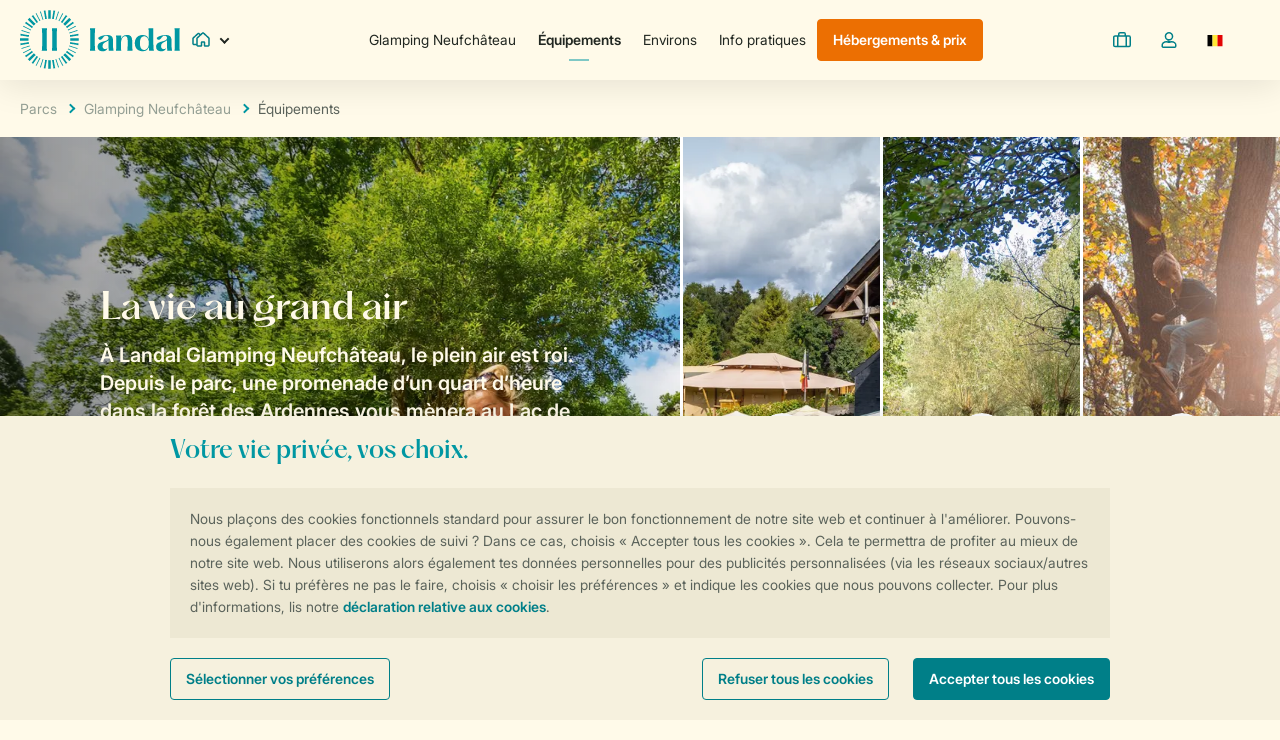

--- FILE ---
content_type: text/html; charset=utf-8
request_url: https://www.landal.be/fr/domaine/glamping-neufchateau/dans-et-autour-du-parc
body_size: 41595
content:



<!DOCTYPE html>
<html class="no-js labelLGP pagetype_park_facilities t-ldl desktop" data-country-code="BE" lang="fr">

<head>
    <meta charset="utf-8" />
<meta http-equiv="X-UA-Compatible" content="IE=edge,IE=9,IE-8,chrome=1" />

<meta name="keywords" content="" />
<meta name="description" content="D&#233;couvrez tout ce qu&#39;il y a &#224; faire au Glamping Neufch&#226;teau: parcourez les &#233;quipements, les activit&#233;s et plus encore." />
<meta name="robots" content="index,follow" />
<meta name="author" content="Landal" />
<meta name="web_author" content="Landal" />
<meta name="machine" content="LGP-A-OLTZ52U40">

<title>Landal | Glamping Neufch&#226;teau | &#201;quipements</title>

<link rel="shortcut icon" href="https://www.landal.be/dist/img/legacy/favicons/LDL/favicon.ico" type="image/x-icon" />

<meta name="globalDomain" content="https://secure2.landal.com" />
<meta name="HandheldFriendly" content="True" />
<meta name="MobileOptimized" content="320" />
<meta name="format-detection" content="telephone=no">

<meta name="mobile-web-app-capable" content="yes">
<meta name="apple-mobile-web-app-capable" content="yes">
<meta name="apple-mobile-web-app-status-bar-style" content="default">

    <link rel="canonical" href="https://www.landal.be/fr/domaine/glamping-neufchateau/dans-et-autour-du-parc" />

<script type="bootstrap">
    [
        "theme-color"
    ]
</script>


    
    <style>
        body{-moz-osx-font-smoothing:grayscale;-webkit-font-smoothing:antialiased;color:var(--color-drab);font-family:var(--font-family-base);min-width:320px;margin:0;font-weight:400;overflow-x:hidden}html.t-ldl body{background-color:#fffae9}.c-logo{max-width:110px;max-height:110px}@media (max-width:47.99em){.c-logo{max-width:60px;max-height:60px}}html.t-ldl .c-logo{max-width:160px;max-height:60px}@media (max-width:47.99em){html.t-ldl .c-logo{max-width:114px;max-height:40px}.c-logo-desktop{display:none!important}}@media (min-width:48em){.c-logo-mobile{display:none!important}}.c-main,.main-content,.c-footer{visibility:hidden}.c-site-header{background-color:var(--site-header-background-color);z-index:467;position:relative;box-shadow:0 5px 35px #0000001a}html.t-ldl .c-site-header{--site-header-background-color:#fffae9}@media (min-width:48em){html.t-ldl .c-site-header .c-site-header-navigation-item--park-name:after{background:linear-gradient(270deg,#fffae9 0%,#fffae900 100%)}}.c-site-header-wrap{position:relative}.c-site-header-wrap .o-container{max-width:1440px}@media (min-width:48em){.site-container .c-site-header-wrap .o-container{padding:0 20px}}.c-site-header section{align-items:center;display:flex}@media (min-width:48em){.c-site-header section{white-space:nowrap;gap:5px;height:100%;margin-right:0}}@media (min-width:64em){.c-site-header section{gap:10px;margin-right:20px}}.c-site-header__end-section{visibility:hidden}@media (max-width:47.99em){.c-site-header__end-section{margin-right:-15px}}@media (min-width:48em) and (max-width:63.99em){.c-site-header__end-section{gap:0!important}}@media (max-width:47.99em){.c-site-header__mobile-section{background-color:var(--color-light);text-align:left;max-height:calc(100% - 58px);padding:20px;position:fixed;left:0;right:0;overflow:hidden scroll}}@media (min-width:48em){.c-site-header__main-menu-content{align-items:center;gap:0;height:100%;display:flex}}@media (min-width:64em){.c-site-header__main-menu-content{gap:10px}}@media (max-width:80em){.c-site-header__main-menu-content{opacity:0}.is-finished-clustering .c-site-header__main-menu-content{opacity:1}}@media (max-width:47.99em){.c-site-header__main-menu-section{display:none!important}}@media (min-width:48em){.c-site-header__main-menu-section{flex-grow:1;justify-content:center;min-width:0}}.c-site-header-sub-menu{display:none}@media (max-width:47.99em){.c-site-header-menu-button span{display:flex}}@media (min-width:48em){.c-site-header-menu-button{color:var(--site-header-menu-button-color);height:58px;padding:0}}.c-site-header-link{-webkit-appearance:none;-moz-appearance:none;appearance:none;cursor:pointer;font-family:var(--font-family-brand);text-align:left;background:0 0;border:none;align-items:center;width:100%;padding:13px 11px;font-size:14px;line-height:16px;text-decoration:none;display:flex;position:relative;font-weight:700!important}.t-ldl .c-site-header-link{font-weight:400!important}@media (max-width:47.99em){.c-site-header-link{width:100%;padding:10px 0}.c-site-header-link--top-level{padding:15px}.c-site-header-link--top-level .c-site-header-link{padding:0}}.c-site-header-link--secondary{cursor:pointer;font-family:var(--font-family-base);text-align:left;align-items:center;width:100%;font-size:14px;display:flex;position:relative;color:var(--color-drab)!important;font-weight:400!important}@media (min-width:48em){.c-site-header-link--secondary:hover{text-decoration:none}}.c-site-header-link--with-chevron:after{width:var(--chevron-dimension,7px);min-width:var(--chevron-dimension,7px);height:var(--chevron-dimension,7px);border:solid var(--color-link);border-width:0 var(--chevron-thickness,2px)var(--chevron-thickness,2px)0;content:"";display:block;position:absolute;right:0;transform:rotate(315deg)}.c-site-header__container{width:100%;max-width:1440px;margin:0 auto;display:block}@media (min-width:20em) and (max-width:23.4375em){.c-site-header__container{--container-padding:10px;padding:0 10px}}@media (min-width:23.4375em) and (max-width:63.99em){.c-site-header__container{--container-padding:20px;padding:0 20px}}@media (min-width:64em) and (max-width:122.5em){.site-container-wide .c-site-header__container{--container-padding:20px;padding:0 20px}}.c-site-header__wrapper{justify-content:space-between;align-items:center;height:80px;display:flex;position:relative}@media (max-width:47.99em){.c-site-header__wrapper{height:58px}}.c-site-header-mobile-additional{background-color:var(--background-color-primary);width:100vw;margin-top:20px;margin-bottom:-20px}.c-site-header-divider{border:0;border-bottom:1px solid var(--color-soft);margin:20px 0}.c-site-header-navigation-item{align-items:center;width:100%;height:100%;display:flex;position:relative}@media (max-width:63.99em){.c-site-header-navigation-item--park-name{max-width:100px;overflow:hidden}.c-site-header-navigation-item--park-name:after{content:"";background:linear-gradient(270deg,#fff 0%,#fff0 100%);width:20px;height:100%;position:absolute;right:0}}.c-site-header-navigation-item .is-highlighted,.c-site-header-navigation-item .is-highlighted>svg{color:var(--color-link)}@media (min-width:48em){.c-site-header-navigation-item--secondary{width:calc(100% + 20px);margin-left:-10px}}.c-site-header-navigation-item--jump{animation:1s linear 1.5s header_jump}.c-site-header-navigation-item--additional{text-align:left;width:100%;height:auto;padding:20px;font-weight:400}.c-site-header-navigation-item--no-underline:before{content:none!important}.c-site-header-navigation-item.is-active>.c-site-header-link{color:var(--color-dark)}.c-site-header-navigation-item.is-active:before{content:"";z-index:1;background-color:var(--brand-color);width:20px;height:1px;position:absolute;top:calc(50% + 20px);bottom:-5px;right:50%;transform:translate(50%,-50%)}@media (max-width:47.99em){.c-site-header-navigation-item.is-active:before{width:1px;height:20px;position:absolute;top:50%;left:-20px;transform:translateY(-50%)}}.c-site-header-navigation-item>.c-site-header-link{color:var(--site-header-navigation-link-text-color)}@media (max-width:80em){.c-site-header__all-parks-text{clip:rect(0 0 0 0);clip:rect(0,0,0,0);width:1px;height:1px;margin:-1px;padding:0;position:absolute;overflow:hidden}}@media (min-width:48em){.c-site-header__logo-section{gap:10px!important}}@media (min-width:64em){.c-site-header__logo-section{gap:20px!important}}.labelHSN .c-site-header__logo-wrapper{background-color:#fff;box-shadow:0 3px 15px #0000001a}.c-site-header__logo-wrapper{margin-top:5px}@media (max-width:47.99em){.c-site-header__logo-wrapper{z-index:469;max-width:60px;max-height:60px;margin-top:0;position:absolute;top:0}}.c-site-header-dropdown{height:100%;position:relative}.c-site-header__park-selection{height:100%}@media (max-width:47.99em){.c-site-header__park-selection{display:none}}@media (min-width:20em){head{font-family:mobile}}@media (min-width:48em){head{font-family:tablet}}@media (min-width:64em){head{font-family:desktop}}@media (min-width:120em){head{font-family:desktop-wide}}@media (min-width:80em){head{content:"desktop-medium"}}@media (min-width:90em){head{content:"desktop-large"}}.u-display-block{display:block!important}.u-display-none{display:none!important}.u-display-inline{display:inline!important}.u-display-inline-block{display:inline-block!important}.u-display-inherit{display:inherit!important}.u-display-none-empty:empty{display:none!important}@media (max-width:47.99em){.u-display-block\@mobile{display:block!important}.u-display-none\@mobile{display:none!important}.u-display-inline\@mobile{display:inline!important}.u-display-inline-block\@mobile{display:inline-block!important}}@media (min-width:48em) and (max-width:63.99em){.u-display-block\@tablet{display:block!important}.u-display-none\@tablet{display:none!important}.u-display-inline\@tablet{display:inline!important}.u-display-inline-block\@tablet{display:inline-block!important}}@media (min-width:64em){.u-display-block\@desktop{display:block!important}.u-display-none\@desktop{display:none!important}.u-display-inline\@desktop{display:inline!important}.u-display-inline-block\@desktop{display:inline-block!important}}@media print{.u-display-none\@print{display:none!important}.u-display-block\@print{display:block!important}}.u-visually-hidden{clip:rect(0 0 0 0);clip:rect(0,0,0,0);width:1px;height:1px;margin:-1px;padding:0;position:absolute;overflow:hidden}@media (max-width:47.99em){.u-visually-hidden\@mobile{clip:rect(0 0 0 0);clip:rect(0,0,0,0);width:1px;height:1px;margin:-1px;padding:0;position:absolute;overflow:hidden}}@media (min-width:48em) and (max-width:63.99em){.u-visually-hidden\@tablet{clip:rect(0 0 0 0);clip:rect(0,0,0,0);width:1px;height:1px;margin:-1px;padding:0;position:absolute;overflow:hidden}}@media (min-width:64em){.u-visually-hidden\@desktop{clip:rect(0 0 0 0);clip:rect(0,0,0,0);width:1px;height:1px;margin:-1px;padding:0;position:absolute;overflow:hidden}}
    </style>
<link rel="stylesheet" href="https://www.landal.be/dist/css/ldl.b40e51e8.css" />




    
<link rel="preconnect" href="//www.googletagmanager.com" crossorigin>
<link rel="preconnect" href="//www.google-analytics.com" crossorigin>
<link rel="preconnect" href="//static.hotjar.com" crossorigin>
<link rel="preconnect" href="//script.hotjar.com" crossorigin>


<link rel="dns-prefetch" href="//secure2.landal.com">
<link rel="dns-prefetch" href="//use.typekit.net">
<link rel="dns-prefetch" href="//media.ascend.ai">

    


    <meta property="og:title" content="Landal | Glamping Neufchâteau | Équipements" /> 
<meta property="og:url" content="https://www.landal.be/fr/domaine/glamping-neufchateau/dans-et-autour-du-parc" />

    <meta property="og:image" content="https://landal.stylelabs.cloud/api/public/content/4104114-master?v=250e697f" />

<meta property="og:description" content="Découvrez tout ce qu'il y a à faire au Glamping Neufchâteau: les équipements, les activités et plus encore." />



<link rel="icon" sizes="192x192" href="https://www.landal.be/dist/img/legacy/favicons/LGP/apple-touch-icon-192x192-precomposed.png">

<link rel="icon" sizes="128x128" href="https://www.landal.be/dist/img/legacy/favicons/LGP/apple-touch-icon-120x120-precomposed.png">

<link rel="apple-touch-icon-precomposed" sizes="180x180" href="https://www.landal.be/dist/img/legacy/favicons/LGP/apple-touch-icon-180x180-precomposed.png">

<link rel="apple-touch-icon-precomposed" sizes="152x152" href="https://www.landal.be/dist/img/legacy/favicons/LGP/apple-touch-icon-152x152-precomposed.png">

<link rel="apple-touch-icon-precomposed" sizes="144x144" href="https://www.landal.be/dist/img/legacy/favicons/LGP/apple-touch-icon-144x144-precomposed.png">

<link rel="apple-touch-icon-precomposed" sizes="120x120" href="https://www.landal.be/dist/img/legacy/favicons/LGP/apple-touch-icon-120x120-precomposed.png">

<link rel="apple-touch-icon-precomposed" sizes="114x114" href="https://www.landal.be/dist/img/legacy/favicons/LGP/apple-touch-icon-114x114-precomposed.png">

<link rel="apple-touch-icon-precomposed" sizes="76x76" href="https://www.landal.be/dist/img/legacy/favicons/LGP/apple-touch-icon-76x76-precomposed.png">

<link rel="apple-touch-icon-precomposed" sizes="72x72" href="https://www.landal.be/dist/img/legacy/favicons/LGP/apple-touch-icon-72x72-precomposed.png">

<link rel="apple-touch-icon-precomposed" href="https://www.landal.be/dist/img/legacy/favicons/LGP/apple-touch-icon-precomposed.png">


<link rel="apple-touch-startup-image" media="(device-width: 320px) and (device-height: 480px) and (-webkit-device-pixel-ratio: 1)" href="https://www.landal.be/dist/img/legacy/Areas/Shared/StartupImages/LGP/apple-touch-startup-image-320x460.png">

<link rel="apple-touch-startup-image" media="(device-width: 320px) and (device-height: 480px) and (-webkit-device-pixel-ratio: 2)" href="https://www.landal.be/dist/img/legacy/Areas/Shared/StartupImages/LGP/apple-touch-startup-image-640x920.png">

<link rel="apple-touch-startup-image" media="(device-width: 320px) and (device-height: 568px) and (-webkit-device-pixel-ratio: 2)" href="https://www.landal.be/dist/img/legacy/Areas/Shared/StartupImages/LGP/apple-touch-startup-image-640x1096.png">

<link rel="apple-touch-startup-image" media="(device-width: 375px) and (device-height: 667px) and (-webkit-device-pixel-ratio: 2)" href="https://www.landal.be/dist/img/legacy/Areas/Shared/StartupImages/LGP/apple-touch-startup-image-750x1294.png">

<link rel="apple-touch-startup-image" media="(device-width: 414px) and (device-height: 736px) and (-webkit-device-pixel-ratio: 3)" href="https://www.landal.be/dist/img/legacy/Areas/Shared/StartupImages/LGP/apple-touch-startup-image-1242x2148.png">

<link rel="apple-touch-startup-image" media="(device-width: 768px) and (device-height: 1024px) and (orientation: portrait) and (-webkit-device-pixel-ratio: 1)" href="https://www.landal.be/dist/img/legacy/Areas/Shared/StartupImages/LGP/apple-touch-startup-image-768x1004.png">

<link rel="apple-touch-startup-image" media="(device-width: 768px) and (device-height: 1024px) and (orientation: landscape) and (-webkit-device-pixel-ratio: 1)" href="https://www.landal.be/dist/img/legacy/Areas/Shared/StartupImages/LGP/apple-touch-startup-image-1024x748.png">

<link rel="apple-touch-startup-image" media="(device-width: 768px) and (device-height: 1024px) and (orientation: portrait) and (-webkit-device-pixel-ratio: 2)" href="https://www.landal.be/dist/img/legacy/Areas/Shared/StartupImages/LGP/apple-touch-startup-image-1536x2008.png">

<link rel="apple-touch-startup-image" media="(device-width: 768px) and (device-height: 1024px) and (orientation: landscape) and (-webkit-device-pixel-ratio: 2)" href="https://www.landal.be/dist/img/legacy/Areas/Shared/StartupImages/LGP/apple-touch-startup-image-2048x1496.png">

        <link rel="alternate" href="https://www.landal.nl/parken/glamping-neufchateau/op-en-rond-het-park" hreflang="nl-NL" />
    <link rel="alternate" href="https://www.landal.be/parken/glamping-neufchateau/op-en-rond-het-park" hreflang="nl-BE" />
    <link rel="alternate" href="https://www.landal.be/fr/domaine/glamping-neufchateau/dans-et-autour-du-parc" hreflang="fr-BE" />
    <link rel="alternate" href="https://www.landal.de/parks/glamping-neufchateau/im-und-um-den-park" hreflang="de-DE" />
    <link rel="alternate" href="https://www.landal.at/parks/glamping-neufchateau/im-und-um-den-park" hreflang="de-AT" />
    <link rel="alternate" href="https://www.landal.ch/parks/glamping-neufchateau/im-und-um-den-park" hreflang="de-CH" />
    <link rel="alternate" href="https://www.landal.com/parks/glamping-neufchateau/in-and-around-the-park" hreflang="x-default" />


    
<script type="module" src="https://www.landal.be/dist/js/landal-head.131141e8.js"></script>

    <script>LUX = (function () { var a = ("undefined" !== typeof (LUX) && "undefined" !== typeof (LUX.gaMarks) ? LUX.gaMarks : []); var d = ("undefined" !== typeof (LUX) && "undefined" !== typeof (LUX.gaMeasures) ? LUX.gaMeasures : []); var j = "LUX_start"; var k = window.performance; var l = ("undefined" !== typeof (LUX) && LUX.ns ? LUX.ns : (Date.now ? Date.now() : +(new Date()))); if (k && k.timing && k.timing.navigationStart) { l = k.timing.navigationStart } function f() { if (k && k.now) { return k.now() } var o = Date.now ? Date.now() : +(new Date()); return o - l } function b(n) { if (k) { if (k.mark) { return k.mark(n) } else { if (k.webkitMark) { return k.webkitMark(n) } } } a.push({ name: n, entryType: "mark", startTime: f(), duration: 0 }); return } function m(p, t, n) { if ("undefined" === typeof (t) && h(j)) { t = j } if (k) { if (k.measure) { if (t) { if (n) { return k.measure(p, t, n) } else { return k.measure(p, t) } } else { return k.measure(p) } } else { if (k.webkitMeasure) { return k.webkitMeasure(p, t, n) } } } var r = 0, o = f(); if (t) { var s = h(t); if (s) { r = s.startTime } else { if (k && k.timing && k.timing[t]) { r = k.timing[t] - k.timing.navigationStart } else { return } } } if (n) { var q = h(n); if (q) { o = q.startTime } else { if (k && k.timing && k.timing[n]) { o = k.timing[n] - k.timing.navigationStart } else { return } } } d.push({ name: p, entryType: "measure", startTime: r, duration: (o - r) }); return } function h(n) { return c(n, g()) } function c(p, o) { for (i = o.length - 1; i >= 0; i--) { var n = o[i]; if (p === n.name) { return n } } return undefined } function g() { if (k) { if (k.getEntriesByType) { return k.getEntriesByType("mark") } else { if (k.webkitGetEntriesByType) { return k.webkitGetEntriesByType("mark") } } } return a } return { mark: b, measure: m, gaMarks: a, gaMeasures: d } })(); LUX.ns = (Date.now ? Date.now() : +(new Date())); LUX.ac = []; LUX.cmd = function (a) { LUX.ac.push(a) }; LUX.init = function () { LUX.cmd(["init"]) }; LUX.send = function () { LUX.cmd(["send"]) }; LUX.addData = function (a, b) { LUX.cmd(["addData", a, b]) }; LUX_ae = []; window.addEventListener("error", function (a) { LUX_ae.push(a) }); LUX_al = []; if ("function" === typeof (PerformanceObserver) && "function" === typeof (PerformanceLongTaskTiming)) { var LongTaskObserver = new PerformanceObserver(function (c) { var b = c.getEntries(); for (var a = 0; a < b.length; a++) { var d = b[a]; LUX_al.push(d) } }); try { LongTaskObserver.observe({ type: ["longtask"] }) } catch (e) { } };</script>
    <script src="https://cdn.speedcurve.com/js/lux.js?id=4332902194" defer crossorigin="anonymous"></script>
    <script>LUX = LUX || {}; LUX.label = "park_facilities";</script>



    <script type="text/javascript" src="https://api.feefo.com/api/javascript/landal-greenparks" async></script>

    <script type="json/options">
{
    "trengo-widget-key": ""
}
</script>

    
<script type="json/options">
    {
        "host-names": ["www.roompot.nl","roompot.nl","www.roompot.com","roompot.com","www.roompot.de","roompot.de","www.roompot.be","roompot.be","www.roompot.be","roompot.be","www.roompot.fr","roompot.fr","www.landal.nl","landal.nl","www.landal.com","landal.com","www.landal.be","landal.be","www.landal.be","landal.be","www.landal.de","landal.de","www.landal.at","landal.at","www.landal.ch","landal.ch","www.landal.cz","landal.cz","www.landal.dk","landal.dk","www.landal.no","landal.no","www.landal.co.uk","landal.co.uk","www.landalbusinessline.nl","www.landalbusinessline.com","www.landalbusinessline.be","www.landalbusinessline.de","www.landalcamping.nl","landalcamping.nl","www.landalcampings.nl","landalcampings.nl","www.landalcamping.be","landalcamping.be","www.landalcampings.be","landalcampings.be","www.landalcamping.de","landalcamping.de","www.landalcamping.at","landalcamping.at","www.landalcamping.ch","landalcamping.ch","www.hofvansaksen.nl","hofvansaksen.nl","www.hofvansaksen.com","hofvansaksen.com","www.hofvansaksen.be","hofvansaksen.be","de.hofvansaksen.com","www.hofvansaksen.de","hofvansaksen.de","www.hofvansaksen.at","hofvansaksen.at","www.hofvansaksen.ch","hofvansaksen.ch","www.hofvansaksen.dk","hofvansaksen.dk","www.hofvansaksen.no","hofvansaksen.no","secure2.landal.com"],
        "is-current-accommodation-favourite": "false",
        "is-current-park-favourite": "false"
    }
</script>

    <script type="json/options">
{
    "error-page-url": "https://www.landal.be/fr/errors/error-page"
}
</script>

</head>
<body>
    <div id="svg-icons" class="u-visually-hidden js-inject-file-in-dom" data-inject-file-in-dom-file-url="https://www.landal.be/dist/svg/icons.f51eb4b66f8c41c9a5f3c.svg" data-inject-file-in-dom-file-type="svg"></div>

    

<script>
    window.tagManagerData = window.tagManagerData || [];
</script>


<script>
    tagManagerData.push({

'siteLabel': 'LGP','useMobileRendering': false,'internalTraffic': false,'consent': '','version': '2409.0.9503.15312','environment': 'AWS Production CD','siteLanguage': 'fr-BE','pageCategory': 'Contentpage','pageParkCode': 'NTU','pageSubCategory': 'Park-content','profileType': 'Unknown','pageType': 'park_facilities','experimentId': '6792','variantId': 3});

</script>

<script type="json/options">
    {
        "google-tag-manager-container-id": "GTM-944D",
        "google-tag-manager-ga4-enabled": true
    }
</script>

    <script type="json/options">
    {
        "tag-manager-data": {"brand":"LGP","languageCode":"fr-BE","pageType":"park_facilities","consentMarketing":false,"consentAnalytics":false,"consentPersonal":false,"environment":"AWS Production CD","parkBrand":"LGP","parkCode":"NTU","bookingReference":null,"bookingParkCode":null,"bookingAccommodation":null,"bookingArrivalDate":null,"bookingDepartureDate":null,"bookingDate":null,"averageReviewScore":4.2,"user":{"id":null,"profileType":"Unknown"},"upcomingReservation":null}
    }
</script>


    
        <div id="siteContainer" class="site-container-wide js-sticky-append-container">
            <div id="site" class="site u-position-relative">
                
<div class="c-site-header-wrap">
  <div class="js-sticky"
     data-sticky-target=".c-site-header"
     data-sticky-breakpoints="tablet desktop"
     data-sticky-offset-correction="0">
    <div class="o-page-panel c-site-header js-main-menu-sticky-wrapper">
        <!-- Consultants top bar for desktop -->
        <div class="u-display-none@mobile">
            
        </div>

        <div class="c-site-header__container">
            <nav class="js-main-menu c-site-header__wrapper" role="navigation" aria-label="main navigation">
                
                <section class="c-site-header__logo-section">
                    <div class="c-site-header__logo-wrapper js-add-filters-router-anchor">
                        <a class="o-structure" href="https://www.landal.be/fr">
                            <svg class="c-logo" width="160" height="60" viewBox="0 0 142 53" fill="none" xmlns="http://www.w3.org/2000/svg">
<path d="M28.6106 30.2045V21.8709C28.6106 19.4486 28.5357 18.1278 28.3107 16.0294H32.9545C32.7296 18.1228 32.6546 19.4436 32.6546 21.8709V30.2045C32.6546 32.6268 32.7296 33.9476 32.9545 36.046H28.3107C28.5357 33.9526 28.6106 32.6318 28.6106 30.2045ZM5.5367 27.1392C6.40647 27.1392 6.88134 27.1641 7.63115 27.2439V24.8365C6.88134 24.9163 6.40647 24.9412 5.5367 24.9412H2.17258C1.3028 24.9412 0.827929 24.9163 0.078125 24.8365V27.2439C0.827929 27.1641 1.3028 27.1392 2.17258 27.1392H5.5367ZM7.94106 35.6821C8.71586 35.2884 9.15075 35.099 9.85556 34.8298L9.44567 34.0274C8.81084 34.4411 8.40094 34.6753 7.63115 35.0691L4.63193 36.5942C3.85714 36.988 3.42225 37.1774 2.71743 37.4465L3.12733 38.249C3.76216 37.8353 4.17205 37.6011 4.94185 37.2073L7.94106 35.6821ZM6.6564 32.7215C7.48118 32.4524 7.94106 32.3328 8.68087 32.1782L8.40094 31.321C7.71113 31.63 7.27124 31.7995 6.44146 32.0686L3.2423 33.1053C2.41751 33.3745 1.95763 33.4941 1.21783 33.6486L1.49775 34.5059C2.18757 34.1968 2.62746 34.0274 3.45724 33.7582L6.6564 32.7215ZM32.8595 45.4861C32.5896 44.6637 32.4696 44.2051 32.3147 43.4675L31.4549 43.7466C31.7648 44.4344 31.9348 44.873 32.2047 45.7004L33.2444 48.8903C33.5144 49.7127 33.6343 50.1712 33.7893 50.9089L34.6491 50.6297C34.3391 49.9419 34.1692 49.5033 33.8993 48.6759L32.8595 45.4861ZM30.2752 46.1988C30.1303 45.3465 30.0803 44.873 30.0353 44.1204L28.4007 44.3945C28.6056 45.1222 28.7056 45.5808 28.8506 46.438L29.4054 49.7475C29.5504 50.5998 29.6004 51.0733 29.6454 51.826L31.2799 51.5518C31.075 50.8241 30.975 50.3656 30.8301 49.5083L30.2752 46.1988ZM22.0424 46.1988L21.4875 49.5083C21.3426 50.3606 21.2426 50.8241 21.0376 51.5518L22.6722 51.826C22.7172 51.0733 22.7672 50.6048 22.9121 49.7475L23.467 46.438C23.612 45.5857 23.7119 45.1222 23.9169 44.3945L22.2823 44.1204C22.2373 44.873 22.1873 45.3415 22.0424 46.1988ZM5.94159 30.1447C6.79636 30.0002 7.27124 29.9503 8.02604 29.9055L7.75111 28.2756C7.02131 28.48 6.56143 28.5797 5.70165 28.7242L2.38252 29.2774C1.52775 29.422 1.05287 29.4718 0.298068 29.5167L0.572996 31.1465C1.3028 30.9422 1.76268 30.8425 2.62246 30.6979L5.94159 30.1447ZM35.8288 44.2001C35.4339 43.4276 35.2439 42.994 34.974 42.2912L34.1692 42.6999C34.5841 43.3329 34.819 43.7416 35.2139 44.5092L36.7435 47.4997C37.1384 48.2722 37.3284 48.7058 37.5983 49.4086L38.4031 48.9999C37.9882 48.3669 37.7533 47.9582 37.3584 47.1907L35.8288 44.2001ZM19.458 45.4861L18.4183 48.6759C18.1484 49.4983 17.9784 49.9419 17.6685 50.6297L18.5283 50.9089C18.6833 50.1712 18.8032 49.7127 19.0731 48.8903L20.1129 45.7004C20.3828 44.878 20.5528 44.4344 20.8627 43.7466L20.0029 43.4675C19.8479 44.2051 19.728 44.6637 19.458 45.4861ZM17.3436 42.2962C17.0737 42.9989 16.8837 43.4326 16.4888 44.2051L14.9592 47.1956C14.5643 47.9682 14.3244 48.3769 13.9145 49.0049L14.7193 49.4136C14.9892 48.7108 15.1792 48.2772 15.5741 47.5047L17.1037 44.5141C17.4986 43.7416 17.7385 43.3329 18.1484 42.7049L17.3436 42.2962ZM9.79058 38.568C10.4954 38.0646 10.9003 37.8104 11.5551 37.4416L10.5904 36.0958C10.0255 36.5942 9.65562 36.8933 8.9458 37.3967L6.20652 39.3455C5.50171 39.8489 5.09681 40.1031 4.44198 40.472L5.40673 41.8177C5.97158 41.3193 6.34148 41.0202 7.0513 40.5168L9.79058 38.568ZM24.0069 16.0344H19.3631C19.588 18.1278 19.663 19.4486 19.663 21.8759V30.2095C19.663 32.6318 19.588 33.9526 19.3631 36.051H24.0069C23.7819 33.9576 23.7069 32.6368 23.7069 30.2095V21.8759C23.7069 19.4536 23.7819 18.1328 24.0069 16.0344ZM13.9145 39.9536L12.2049 38.249C11.7301 38.8371 11.4152 39.186 10.8003 39.7991L8.42094 42.1716C7.8061 42.7846 7.45119 43.0986 6.86635 43.5721L8.5759 45.2767C9.05077 44.6886 9.36569 44.3397 9.98053 43.7266L12.3599 41.3542C12.9747 40.7411 13.3297 40.4271 13.9145 39.9536ZM16.0739 41.5585L14.7243 40.5966C14.3544 41.2545 14.0995 41.6532 13.5946 42.356L11.6401 45.0873C11.1352 45.7901 10.8403 46.1639 10.3354 46.7271L11.6851 47.6891C12.055 47.0312 12.3099 46.6324 12.8148 45.9297L14.7693 43.1983C15.2741 42.4955 15.5691 42.1217 16.0739 41.5585ZM27.366 0.0351562H24.9516C25.0316 0.782786 25.0566 1.25629 25.0566 2.12354V5.4779C25.0566 6.34515 25.0316 6.81865 24.9516 7.56628H27.366C27.286 6.81865 27.261 6.34515 27.261 5.4779V2.12354C27.261 1.25629 27.286 0.782786 27.366 0.0351562ZM27.366 44.5141H24.9516C25.0316 45.2618 25.0566 45.7353 25.0566 46.6025V49.9569C25.0566 50.8241 25.0316 51.2976 24.9516 52.0453H27.366C27.286 51.2976 27.261 50.8241 27.261 49.9569V46.6025C27.261 45.7353 27.286 45.2668 27.366 44.5141ZM42.527 13.5124C41.8222 14.0158 41.4173 14.27 40.7625 14.6389L41.7272 15.9846C42.2921 15.4862 42.662 15.1871 43.3718 14.6837L46.1111 12.7349C46.8159 12.2315 47.2208 11.9773 47.8756 11.6085L46.9109 10.2627C46.346 10.7612 45.9761 11.0602 45.2663 11.5636L42.527 13.5124ZM38.4031 12.1268L40.1126 13.8314C40.5875 13.2433 40.9024 12.8944 41.5173 12.2813L43.8966 9.90885C44.5115 9.2958 44.8664 8.98179 45.4512 8.50829L43.7417 6.8037C43.2668 7.39183 42.9519 7.74073 42.3371 8.35378L39.9577 10.7263C39.3428 11.3393 38.9879 11.6533 38.4031 12.1268ZM32.8595 6.59436L33.8993 3.40448C34.1692 2.58208 34.3391 2.13849 34.6491 1.45067L33.7893 1.17155C33.6343 1.90922 33.5144 2.36776 33.2444 3.19015L32.2047 6.38004C31.9348 7.20243 31.7648 7.64603 31.4549 8.33385L32.3147 8.61296C32.4696 7.8753 32.5896 7.41675 32.8595 6.59436ZM34.974 9.78425C35.2439 9.08148 35.4339 8.64785 35.8288 7.8753L37.3584 4.88478C37.7533 4.11223 37.9932 3.70353 38.4031 3.07552L37.5983 2.66681C37.3284 3.36958 37.1384 3.80321 36.7435 4.57576L35.2139 7.56628C34.819 8.33883 34.5791 8.74754 34.1692 9.37554L34.974 9.78425ZM36.2436 10.5219L37.5933 11.4839C37.9632 10.8259 38.2181 10.4272 38.723 9.72444L40.6775 6.9931C41.1824 6.29032 41.4773 5.91651 41.9821 5.3533L40.6325 4.39135C40.2626 5.04926 40.0077 5.448 39.5028 6.15077L37.5483 8.88211C37.0434 9.58488 36.7485 9.9587 36.2436 10.5219ZM5.70165 23.3562C6.55643 23.5008 7.02131 23.6004 7.75111 23.8048L8.02604 22.175C7.27124 22.1301 6.80136 22.0803 5.94159 21.9357L2.62246 21.3825C1.76768 21.2379 1.3028 21.1383 0.572996 20.9339L0.298068 22.5637C1.05287 22.6086 1.52275 22.6584 2.38252 22.803L5.70165 23.3562ZM85.1958 36.046H89.8496C89.6247 33.9476 89.5497 32.6218 89.5497 30.1945C89.5497 26.1474 91.0443 23.117 93.3587 23.117C95.2782 23.117 95.5531 25.5891 95.5531 27.2788V30.1896C95.5531 32.6169 95.4781 33.9427 95.2532 36.041H99.907C99.682 33.9427 99.607 32.6169 99.607 30.1896V28.5597C99.607 24.7917 99.1572 22.0454 95.0182 22.0454C91.969 22.0454 90.4794 23.3463 89.6047 25.639C89.6497 24.6372 89.7296 23.6403 89.8496 22.484H85.1958C85.4208 24.5823 85.4957 25.9081 85.4957 28.3354V30.1896C85.4957 32.6169 85.4208 33.9427 85.1958 36.041V36.046ZM45.6612 19.3589C44.8364 19.628 44.3765 19.7477 43.6367 19.9022L43.9166 20.7595C44.6065 20.4504 45.0463 20.281 45.8761 20.0118L49.0753 18.9751C49.9001 18.706 50.3599 18.5863 51.0998 18.4318L50.8198 17.5746C50.13 17.8836 49.6901 18.053 48.8603 18.3222L45.6612 19.3589ZM44.3765 16.3983C43.6017 16.792 43.1668 16.9814 42.462 17.2506L42.8719 18.053C43.5067 17.6393 43.9166 17.4051 44.6864 17.0113L47.6856 15.4862C48.4604 15.0924 48.8953 14.903 49.6001 14.6339L49.1903 13.8314C48.5554 14.2451 48.1455 14.4794 47.3757 14.8731L44.3765 16.3983ZM46.376 21.9357C45.5212 22.0803 45.0463 22.1301 44.2915 22.175L44.5665 23.8048C45.2963 23.6004 45.7562 23.5008 46.6159 23.3562L49.9351 22.803C50.7898 22.6584 51.2647 22.6086 52.0195 22.5637L51.7446 20.9339C51.0148 21.1383 50.5549 21.2379 49.6951 21.3825L46.376 21.9357ZM10.8003 12.2763C11.4152 12.8894 11.7301 13.2433 12.2049 13.8264L13.9145 12.1218C13.3247 11.6483 12.9747 11.3343 12.3599 10.7213L9.98053 8.3488C9.36569 7.73574 9.05077 7.38186 8.5759 6.79871L6.86635 8.50331C7.45619 8.97681 7.8061 9.29081 8.42094 9.90387L10.8003 12.2763ZM8.9508 14.6887C9.65562 15.1921 10.0305 15.4862 10.5954 15.9896L11.5601 14.6438C10.9003 14.275 10.5004 14.0208 9.79558 13.5174L7.0563 11.5686C6.35148 11.0652 5.97658 10.7711 5.41173 10.2677L4.44698 11.6134C5.10681 11.9823 5.5067 12.2365 6.21152 12.7399L8.9508 14.6887ZM30.2752 5.88162L30.8301 2.57211C30.975 1.71982 31.075 1.25628 31.2799 0.528592L29.6454 0.254461C29.6004 1.00708 29.5504 1.47559 29.4054 2.33287L28.8506 5.64238C28.7056 6.49468 28.6056 6.95821 28.4007 7.6859L30.0353 7.96003C30.0803 7.20742 30.1303 6.7389 30.2752 5.88162ZM13.5946 9.71945C14.0995 10.4222 14.3544 10.8259 14.7243 11.4789L16.0739 10.5169C15.5741 9.95371 15.2741 9.58488 14.7693 8.87712L12.8148 6.14578C12.3099 5.44301 12.055 5.03929 11.6851 4.38636L10.3354 5.34831C10.8353 5.91153 11.1352 6.28036 11.6401 6.98811L13.5946 9.71945ZM7.63115 17.0113C8.40594 17.4051 8.81584 17.6443 9.44567 18.053L9.85556 17.2506C9.15075 16.9814 8.71586 16.792 7.94106 16.3983L4.94185 14.8731C4.16705 14.4794 3.75716 14.2401 3.12733 13.8314L2.71743 14.6339C3.42225 14.903 3.85714 15.0924 4.63193 15.4862L7.63115 17.0113ZM16.4888 7.8753C16.8837 8.64785 17.0737 9.08148 17.3436 9.78425L18.1484 9.37554C17.7335 8.74255 17.4986 8.33385 17.1037 7.56628L15.5741 4.57576C15.1792 3.80321 14.9892 3.36958 14.7193 2.66681L13.9145 3.07552C14.3294 3.70851 14.5643 4.11721 14.9592 4.88478L16.4888 7.8753ZM22.0424 5.88162C22.1873 6.73392 22.2373 7.20742 22.2823 7.96003L23.9169 7.6859C23.7119 6.95821 23.612 6.49966 23.467 5.64238L22.9121 2.33287C22.7672 1.48057 22.7172 1.00708 22.6722 0.254461L21.0376 0.528592C21.2426 1.25628 21.3426 1.71483 21.4875 2.57211L22.0424 5.88162ZM19.458 6.59436C19.728 7.41675 19.8479 7.8753 20.0029 8.61296L20.8627 8.33385C20.5528 7.64603 20.3828 7.20742 20.1129 6.38004L19.0731 3.19015C18.8032 2.36776 18.6833 1.90922 18.5283 1.17155L17.6685 1.45067C17.9784 2.13849 18.1484 2.5771 18.4183 3.40448L19.458 6.59436ZM6.44146 20.0118C7.26624 20.281 7.71113 20.4504 8.40094 20.7595L8.68087 19.9022C7.94106 19.7477 7.48118 19.628 6.6564 19.3589L3.45724 18.3222C2.63246 18.053 2.18757 17.8836 1.49775 17.5746L1.21783 18.4318C1.95763 18.5863 2.41751 18.706 3.2423 18.9751L6.44146 20.0118ZM46.7809 24.9412C45.9111 24.9412 45.4412 24.9163 44.6864 24.8365V27.2439C45.4362 27.1641 45.9111 27.1392 46.7809 27.1392H50.145C51.0148 27.1392 51.4897 27.1641 52.2395 27.2439V24.8365C51.4897 24.9163 51.0148 24.9412 50.145 24.9412H46.7809ZM77.4278 33.8131C77.018 34.2766 76.3431 34.6105 75.5983 34.6105C74.4036 34.6105 73.269 33.8579 73.269 32.0138C73.269 28.2956 77.058 28.6843 78.5326 26.5312V30.693C78.5326 32.5172 78.5726 34.0972 78.8575 36.041H83.0864C82.6065 34.0174 82.5715 32.6169 82.5715 30.1896V27.2339C82.5715 23.4808 81.1169 22.0454 77.0729 22.0454C74.5636 22.0454 71.0345 23.0721 69.375 24.5375C69.5899 25.4695 70.0698 26.3268 71.1395 26.3268C73.5939 26.3268 73.4989 22.6634 76.4631 22.6634C77.7778 22.6634 78.5326 23.4559 78.5326 24.5973C78.5326 28.8937 68.8601 26.5411 68.8601 32.4275C68.8601 35.418 70.8996 36.5045 73.4439 36.5045C76.778 36.5045 77.7328 34.2866 77.4278 33.8131ZM66.7407 15.9746H62.0869C62.3118 18.073 62.3868 19.3988 62.3868 21.8261V30.1896C62.3868 32.6169 62.3118 33.9427 62.0869 36.041H66.7407C66.5157 33.9427 66.4407 32.6169 66.4407 30.1896V21.8261C66.4407 19.3988 66.5157 18.073 66.7407 15.9746ZM118.367 30.1945C118.367 32.6218 118.427 34.0772 118.857 36.046H114.628C114.453 34.8099 114.373 33.823 114.338 32.7016C113.618 34.8946 112.024 36.5095 108.975 36.5095C105.491 36.5095 101.891 34.5308 101.891 29.2924C101.891 24.054 105.491 22.0553 108.975 22.0553C112.124 22.0553 113.578 23.6802 114.308 25.9231V21.836C114.308 19.4087 114.233 18.0829 114.008 15.9846H118.362V30.1995L118.367 30.1945ZM114.313 29.0432C114.313 25.3449 112.459 23.2117 110.269 23.2117C107.5 23.2117 106.395 25.8433 106.395 29.2874C106.395 32.7315 107.505 35.3482 110.269 35.3482C112.459 35.3482 114.313 33.215 114.313 29.5167V29.0432ZM141.476 21.8311C141.476 19.4038 141.551 18.078 141.776 15.9796H137.122C137.347 18.078 137.422 19.4038 137.422 21.8311V30.1945C137.422 32.6218 137.347 33.9476 137.122 36.046H141.776C141.551 33.9476 141.476 32.6218 141.476 30.1945V21.8311ZM38.723 42.361C38.2181 41.6582 37.9632 41.2545 37.5933 40.6015L36.2436 41.5635C36.7435 42.1267 37.0434 42.4955 37.5483 43.2033L39.5028 45.9346C40.0077 46.6374 40.2626 47.0411 40.6325 47.6941L41.9821 46.7321C41.4823 46.1689 41.1824 45.8001 40.6775 45.0923L38.723 42.361ZM134.498 27.2389C134.498 23.4858 133.043 22.0504 128.999 22.0504C126.49 22.0504 122.961 23.0771 121.301 24.5425C121.516 25.4745 121.996 26.3318 123.066 26.3318C125.52 26.3318 125.425 22.6684 128.389 22.6684C129.704 22.6684 130.459 23.4609 130.459 24.6023C130.459 28.8986 120.787 26.5461 120.787 32.4324C120.787 35.423 122.826 36.5095 125.37 36.5095C128.704 36.5095 129.659 34.2915 129.354 33.8181C128.944 34.2816 128.27 34.6155 127.525 34.6155C126.33 34.6155 125.195 33.8629 125.195 32.0188C125.195 28.3005 128.984 28.6893 130.459 26.5361V30.6979C130.459 32.5222 130.499 34.1021 130.784 36.046H135.013C134.533 34.0224 134.498 32.6218 134.498 30.1945V27.2389ZM43.3668 37.3917C42.662 36.8883 42.2871 36.5942 41.7222 36.0908L40.7575 37.4366C41.4173 37.8054 41.8172 38.0596 42.522 38.563L45.2613 40.5118C45.9661 41.0152 46.341 41.3093 46.9059 41.8127L47.8706 40.467C47.2108 40.0981 46.8109 39.8439 46.1061 39.3405L43.3668 37.3917ZM44.6864 35.0641C43.9116 34.6703 43.5017 34.4311 42.8719 34.0224L42.462 34.8249C43.1668 35.094 43.6017 35.2834 44.3765 35.6772L47.3757 37.2023C48.1505 37.5961 48.5604 37.8353 49.1903 38.244L49.6001 37.4416C48.8953 37.1724 48.4604 36.983 47.6856 36.5893L44.6864 35.0641ZM45.8761 32.0636C45.0513 31.7945 44.6065 31.625 43.9166 31.316L43.6367 32.1733C44.3765 32.3278 44.8364 32.4474 45.6612 32.7165L48.8603 33.7533C49.6851 34.0224 50.13 34.1919 50.8198 34.5009L51.0998 33.6436C50.3599 33.4891 49.9001 33.3695 49.0753 33.1003L45.8761 32.0636ZM46.6159 28.7192C45.7612 28.5747 45.2963 28.475 44.5665 28.2706L44.2915 29.9055C45.0463 29.9503 45.5162 30.0002 46.376 30.1447L49.6951 30.6979C50.5499 30.8425 51.0148 30.9422 51.7446 31.1465L52.0195 29.5167C51.2647 29.4718 50.7948 29.422 49.9351 29.2774L46.6159 28.7242V28.7192ZM41.5173 39.7991C40.9024 39.186 40.5875 38.8322 40.1126 38.249L38.4031 39.9536C38.9929 40.4271 39.3428 40.7411 39.9577 41.3542L42.3371 43.7266C42.9519 44.3397 43.2668 44.6936 43.7417 45.2767L45.4512 43.5721C44.8614 43.0986 44.5115 42.7846 43.8966 42.1716L41.5173 39.7991Z" fill="#0097A2"/>
</svg>

                        </a>
                    </div>
                    <div class="c-site-header__park-selection">
                        

<div class="js-main-menu-dropdown c-site-header-dropdown c-site-header-navigation-item c-site-header-navigation-item--has-sub-menu">
    <button type="button" class="js-main-menu-dropdown-button c-site-header-link c-site-header-link--has-sub-menu" aria-expanded="false">
<svg viewBox="0 0 20 20" class="c-icon c-icon--site-header u-margin-right-quarter"  ><use xlink:href="#housing" ></use></svg>         <span class="c-site-header__all-parks-text">Parcs</span>
    </button>

    <div class="c-site-header-sub-menu c-site-header-sub-menu--parks-dropdown u-padding-all-none">
        <div class="js-park-list-takeover">
            <div class="c-park-list-full js-park-search">
                    <div class="c-park-list-full__search-wrapper">
                        <div class="c-park-list-full__title u-display-none@tablet u-display-none@desktop">Parcs</div>
                        <div class="js-clear-input o-structure o-structure--center-vertically c-park-list-full__content-wrapper c-park-list-full__input-wrapper">
                            <label for="parkselector-text-search" class="u-visually-hidden">Find a park</label>
                            <input type="text" class="js-clear-input-target js-text-search-search c-input-text c-park-list-full__search"
                                   autocomplete="parkselector-text-search" name="parkselector-text-search" id="parkselector-text-search"
                                   placeholder="Find a park"  />
                            <svg viewBox="0 0 20 20" class="js-clear-input-search c-icon c-icon--color-brand-secondary c-park-list-full__magnifying-glass-icon u-adjacent-input-filled-hide"  ><use xlink:href="#magnifying-glass-deviation" ></use></svg> 
                            <button type="button" class="js-clear-input-trigger u-adjacent-input-empty-hide c-park-list-full__clear-button">
                                <svg viewBox="0 0 16 13" class="c-icon c-icon--close"  ><use xlink:href="#close" ></use></svg> 
                                <span class="u-visually-hidden">Clear park list search</span>
                            </button>
                        </div>
                        <div class="js-park-search-match-count c-park-list-full__content-wrapper c-park-list-full__match-count" data-park-search-count="0">
                            / 100 parks
                        </div>
                    </div>

                <div class="c-park-list-full__dropdown-content u-padding-top@mobile">
                    <div class="js-park-search-no-result o-vertical-structure o-vertical-structure--center-horizontally c-park-list-full__no-result u-display-none">
                        <svg viewBox="0 0 32 32" class="c-icon c-icon--default c-icon--exclamation-mark c-park-list-full__no-result-icon"  ><use xlink:href="#exclamation-mark" ></use></svg> 
                        No parks found
                    </div>

                        <div class="c-park-list-full__links">
    <div class="u-margin-bottom-oneandahalf js-map-entry js-park-search-collapse" data-map-entry-map-selector="#map-entry-map" data-map-entry-static-model-key="map-entry-model" data-map-entry-show-all-markers="true">
        <a href="https://www.landal.be/fr/domaine/carte" class="js-map-entry-trigger js-map-overlay-trigger c-park-list-full__map-button"
        aria-labelledby="parks-dropdown-map-entry"
        >
            <div class="c-park-list-full__map-image-container">
                    <img src="https://www.landal.be/fr/-/media/images/algemeen/mapboxbackground2x.png" alt="" class="c-park-list-full__map-image" />
            </div>
            <div>
                <span class="c-park-list-full__map-category">
                    Les parcs sur la carte
                </span>
                <span id="parks-dropdown-map-entry" class="js-map-entry-load-indicator c-park-list-full__map-entry-text">
                    Voir tous les parcs sur la carte
                </span>
            </div>
        </a>

        <script type="json/options" data-scoped="">
            {
                "map-entry-model": {}
            }
        </script>

        <script type="bootstap">
            [
                "map-entry",
                "map-overlay",
                "map-tracking"
            ]
        </script>
    </div>
                        </div>
                            <div class="js-park-search-category c-park-list-full__category" data-park-search-category="Belgique">
                                Belgique
                            </div>
                        <div class="c-park-list-full__links">
                                    <div class="c-site-header-navigation-item c-site-header-navigation-item--secondary">
                                        <a href="https://www.landal.be/fr/domaine/breeduyn-village" data-filter-name="Breeduyn Village" data-park-search-category="Belgique" class="js-park-search-item c-site-header-link c-site-header-link--secondary u-display-block" >Breeduyn Village</a>
                                    </div>
                                    <div class="c-site-header-navigation-item c-site-header-navigation-item--secondary">
                                        <a href="https://www.landal.be/fr/domaine/forest-resort-your-nature" data-filter-name="Forest Resort Your Nature" data-park-search-category="Belgique" class="js-park-search-item c-site-header-link c-site-header-link--secondary u-display-block" >Forest Resort Your Nature</a>
                                    </div>
                                    <div class="c-site-header-navigation-item c-site-header-navigation-item--secondary">
                                        <a href="https://www.landal.be/fr/domaine/glamping-neufchateau" data-filter-name="Glamping Neufchâteau" data-park-search-category="Belgique" class="js-park-search-item c-site-header-link c-site-header-link--secondary u-display-block" >Glamping Neufch&#226;teau</a>
                                    </div>
                                    <div class="c-site-header-navigation-item c-site-header-navigation-item--secondary">
                                        <a href="https://www.landal.be/fr/domaine/mooi-zutendaal" data-filter-name="Mooi Zutendaal" data-park-search-category="Belgique" class="js-park-search-item c-site-header-link c-site-header-link--secondary u-display-block" >Mooi Zutendaal</a>
                                    </div>
                                    <div class="c-site-header-navigation-item c-site-header-navigation-item--secondary">
                                        <a href="https://www.landal.be/fr/domaine/namur-nature" data-filter-name="Namur Nature" data-park-search-category="Belgique" class="js-park-search-item c-site-header-link c-site-header-link--secondary u-display-block" >Namur Nature</a>
                                    </div>
                                    <div class="c-site-header-navigation-item c-site-header-navigation-item--secondary">
                                        <a href="https://www.landal.be/fr/domaine/nature-parc-saint-hubert" data-filter-name="Nature Parc Saint Hubert" data-park-search-category="Belgique" class="js-park-search-item c-site-header-link c-site-header-link--secondary u-display-block" >Nature Parc Saint Hubert</a>
                                    </div>
                                    <div class="c-site-header-navigation-item c-site-header-navigation-item--secondary">
                                        <a href="https://www.landal.be/fr/domaine/hillview-resort-grandvoir" data-filter-name="Hillview Resort Grandvoir" data-park-search-category="Belgique" class="js-park-search-item c-site-header-link c-site-header-link--secondary u-display-block" >Hillview Resort Grandvoir</a>
                                    </div>
                                    <div class="c-site-header-navigation-item c-site-header-navigation-item--secondary">
                                        <a href="https://www.landal.be/fr/domaine/park-eksel" data-filter-name="Park Eksel" data-park-search-category="Belgique" class="js-park-search-item c-site-header-link c-site-header-link--secondary u-display-block" >Park Eksel</a>
                                    </div>
                                    <div class="c-site-header-navigation-item c-site-header-navigation-item--secondary">
                                        <a href="https://www.landal.be/fr/domaine/village-leau-dheure" data-filter-name="Village l'Eau d'Heure" data-park-search-category="Belgique" class="js-park-search-item c-site-header-link c-site-header-link--secondary u-display-block" >Village l&#39;Eau d&#39;Heure</a>
                                    </div>
                                    <div class="c-site-header-navigation-item c-site-header-navigation-item--secondary">
                                        <a href="https://www.landal.be/fr/domaine/village-les-gottales" data-filter-name="Village les Gottales" data-park-search-category="Belgique" class="js-park-search-item c-site-header-link c-site-header-link--secondary u-display-block" >Village les Gottales</a>
                                    </div>
                        </div>
                            <div class="js-park-search-category c-park-list-full__category" data-park-search-category="Z&#233;lande (NL)">
                                Zélande (NL)
                            </div>
                        <div class="c-park-list-full__links">
                                    <div class="c-site-header-navigation-item c-site-header-navigation-item--secondary">
                                        <a href="https://www.landal.be/fr/domaine/bos-en-duin" data-filter-name="Bos en Duin" data-park-search-category="Zélande (NL)" class="js-park-search-item c-site-header-link c-site-header-link--secondary u-display-block" >Bos en Duin</a>
                                    </div>
                                    <div class="c-site-header-navigation-item c-site-header-navigation-item--secondary">
                                        <a href="https://www.landal.be/fr/domaine/buitenhof-domburg" data-filter-name="Buitenhof Domburg" data-park-search-category="Zélande (NL)" class="js-park-search-item c-site-header-link c-site-header-link--secondary u-display-block" >Buitenhof Domburg</a>
                                    </div>
                                    <div class="c-site-header-navigation-item c-site-header-navigation-item--secondary">
                                        <a href="https://www.landal.be/fr/domaine/camping-de-zandput" data-filter-name="Camping De Zandput" data-park-search-category="Zélande (NL)" class="js-park-search-item c-site-header-link c-site-header-link--secondary u-display-block" >Camping De Zandput</a>
                                    </div>
                                    <div class="c-site-header-navigation-item c-site-header-navigation-item--secondary">
                                        <a href="https://www.landal.be/fr/domaine/camping-dishoek" data-filter-name="Camping Dishoek" data-park-search-category="Zélande (NL)" class="js-park-search-item c-site-header-link c-site-header-link--secondary u-display-block" >Camping Dishoek</a>
                                    </div>
                                    <div class="c-site-header-navigation-item c-site-header-navigation-item--secondary">
                                        <a href="https://www.landal.be/fr/domaine/de-soeten-haert" data-filter-name="De Soeten Haert" data-park-search-category="Zélande (NL)" class="js-park-search-item c-site-header-link c-site-header-link--secondary u-display-block" >De Soeten Haert</a>
                                    </div>
                                    <div class="c-site-header-navigation-item c-site-header-navigation-item--secondary">
                                        <a href="https://www.landal.be/fr/domaine/hof-domburg" data-filter-name="Hof Domburg" data-park-search-category="Zélande (NL)" class="js-park-search-item c-site-header-link c-site-header-link--secondary u-display-block" >Hof Domburg</a>
                                    </div>
                                    <div class="c-site-header-navigation-item c-site-header-navigation-item--secondary">
                                        <a href="https://www.landal.be/fr/domaine/noordzee-residence-de-banjaard" data-filter-name="Noordzee Residence De Banjaard" data-park-search-category="Zélande (NL)" class="js-park-search-item c-site-header-link c-site-header-link--secondary u-display-block" >Noordzee Residence De Banjaard</a>
                                    </div>
                                    <div class="c-site-header-navigation-item c-site-header-navigation-item--secondary">
                                        <a href="https://www.landal.be/fr/domaine/noordzee-resort-vlissingen" data-filter-name="Noordzee Resort Vlissingen" data-park-search-category="Zélande (NL)" class="js-park-search-item c-site-header-link c-site-header-link--secondary u-display-block" >Noordzee Resort Vlissingen</a>
                                    </div>
                                    <div class="c-site-header-navigation-item c-site-header-navigation-item--secondary">
                                        <a href="https://www.landal.be/fr/domaine/park-veerse-kreek" data-filter-name="Park Veerse Kreek" data-park-search-category="Zélande (NL)" class="js-park-search-item c-site-header-link c-site-header-link--secondary u-display-block" >Park Veerse Kreek</a>
                                    </div>
                                    <div class="c-site-header-navigation-item c-site-header-navigation-item--secondary">
                                        <a href="" data-filter-name="Port Greve" data-park-search-category="Zélande (NL)" class="js-park-search-item c-site-header-link c-site-header-link--secondary u-display-block" >Port Greve</a>
                                    </div>
                                    <div class="c-site-header-navigation-item c-site-header-navigation-item--secondary">
                                        <a href="https://www.landal.be/fr/domaine/residence-wijngaerde" data-filter-name="Résidence Wijngaerde" data-park-search-category="Zélande (NL)" class="js-park-search-item c-site-header-link c-site-header-link--secondary u-display-block" >R&#233;sidence Wijngaerde</a>
                                    </div>
                                    <div class="c-site-header-navigation-item c-site-header-navigation-item--secondary">
                                        <a href="https://www.landal.be/fr/domaine/beach-resort-kamperland" data-filter-name="Beach Resort Kamperland" data-park-search-category="Zélande (NL)" class="js-park-search-item c-site-header-link c-site-header-link--secondary u-display-block" >Beach Resort Kamperland</a>
                                    </div>
                                    <div class="c-site-header-navigation-item c-site-header-navigation-item--secondary">
                                        <a href="https://www.landal.be/fr/domaine/beach-resort-brouwersdam" data-filter-name="Beach Resort Brouwersdam" data-park-search-category="Zélande (NL)" class="js-park-search-item c-site-header-link c-site-header-link--secondary u-display-block" >Beach Resort Brouwersdam</a>
                                    </div>
                                    <div class="c-site-header-navigation-item c-site-header-navigation-item--secondary">
                                        <a href="https://www.landal.be/fr/domaine/noordzee-residence-cadzand-bad" data-filter-name="Noordzee Résidence Cadzand-Bad" data-park-search-category="Zélande (NL)" class="js-park-search-item c-site-header-link c-site-header-link--secondary u-display-block" >Noordzee R&#233;sidence Cadzand-Bad</a>
                                    </div>
                                    <div class="c-site-header-navigation-item c-site-header-navigation-item--secondary">
                                        <a href="https://www.landal.be/fr/domaine/roompot-domein-het-camperveer" data-filter-name="Roompot Domein Het Camperveer" data-park-search-category="Zélande (NL)" class="js-park-search-item c-site-header-link c-site-header-link--secondary u-display-block" >Roompot Domein Het Camperveer</a>
                                    </div>
                                    <div class="c-site-header-navigation-item c-site-header-navigation-item--secondary">
                                        <a href="https://www.landal.be/fr/domaine/beach-resort-nieuwvliet-bad" data-filter-name="Beach Resort Nieuwvliet-Bad" data-park-search-category="Zélande (NL)" class="js-park-search-item c-site-header-link c-site-header-link--secondary u-display-block" >Beach Resort Nieuwvliet-Bad</a>
                                    </div>
                                    <div class="c-site-header-navigation-item c-site-header-navigation-item--secondary">
                                        <a href="https://www.landal.be/fr/domaine/noordzee-residence-dishoek" data-filter-name="Noordzee Résidence Dishoek" data-park-search-category="Zélande (NL)" class="js-park-search-item c-site-header-link c-site-header-link--secondary u-display-block" >Noordzee R&#233;sidence Dishoek</a>
                                    </div>
                                    <div class="c-site-header-navigation-item c-site-header-navigation-item--secondary">
                                        <a href="https://www.landal.be/fr/domaine/st-pierre" data-filter-name="St. Pierre" data-park-search-category="Zélande (NL)" class="js-park-search-item c-site-header-link c-site-header-link--secondary u-display-block" >St. Pierre</a>
                                    </div>
                                    <div class="c-site-header-navigation-item c-site-header-navigation-item--secondary">
                                        <a href="https://www.landal.be/fr/domaine/strandpark-zeeland" data-filter-name="Strandpark Zeeland" data-park-search-category="Zélande (NL)" class="js-park-search-item c-site-header-link c-site-header-link--secondary u-display-block" >Strandpark Zeeland</a>
                                    </div>
                                    <div class="c-site-header-navigation-item c-site-header-navigation-item--secondary">
                                        <a href="" data-filter-name="Strand Resort Nieuwvliet-Bad" data-park-search-category="Zélande (NL)" class="js-park-search-item c-site-header-link c-site-header-link--secondary u-display-block" >Strand Resort Nieuwvliet-Bad</a>
                                    </div>
                                    <div class="c-site-header-navigation-item c-site-header-navigation-item--secondary">
                                        <a href="https://www.landal.be/fr/domaine/water-village" data-filter-name="Water Village" data-park-search-category="Zélande (NL)" class="js-park-search-item c-site-header-link c-site-header-link--secondary u-display-block" >Water Village</a>
                                    </div>
                                    <div class="c-site-header-navigation-item c-site-header-navigation-item--secondary">
                                        <a href="https://www.landal.be/fr/domaine/zeebad" data-filter-name="Zeebad" data-park-search-category="Zélande (NL)" class="js-park-search-item c-site-header-link c-site-header-link--secondary u-display-block" >Zeebad</a>
                                    </div>
                        </div>
                            <div class="js-park-search-category c-park-list-full__category" data-park-search-category="Limbourg (NL)">
                                Limbourg (NL)
                            </div>
                        <div class="c-park-list-full__links">
                                    <div class="c-site-header-navigation-item c-site-header-navigation-item--secondary">
                                        <a href="https://www.landal.be/fr/domaine/bungalowpark-schin-op-geul" data-filter-name="Bungalowpark Schin op Geul" data-park-search-category="Limbourg (NL)" class="js-park-search-item c-site-header-link c-site-header-link--secondary u-display-block" >Bungalowpark Schin op Geul</a>
                                    </div>
                                    <div class="c-site-header-navigation-item c-site-header-navigation-item--secondary">
                                        <a href="https://www.landal.be/fr/domaine/de-lommerbergen" data-filter-name="De Lommerbergen" data-park-search-category="Limbourg (NL)" class="js-park-search-item c-site-header-link c-site-header-link--secondary u-display-block" >De Lommerbergen</a>
                                    </div>
                                    <div class="c-site-header-navigation-item c-site-header-navigation-item--secondary">
                                        <a href="https://www.landal.be/fr/domaine/domein-de-schatberg" data-filter-name="Domein De Schatberg" data-park-search-category="Limbourg (NL)" class="js-park-search-item c-site-header-link c-site-header-link--secondary u-display-block" target="|Custom" >Domein De Schatberg</a>
                                    </div>
                                    <div class="c-site-header-navigation-item c-site-header-navigation-item--secondary">
                                        <a href="https://www.landal.be/fr/domaine/hoog-vaals" data-filter-name="Hoog Vaals" data-park-search-category="Limbourg (NL)" class="js-park-search-item c-site-header-link c-site-header-link--secondary u-display-block" >Hoog Vaals</a>
                                    </div>
                                    <div class="c-site-header-navigation-item c-site-header-navigation-item--secondary">
                                        <a href="https://www.landal.be/fr/domaine/kasteeldomein-de-cauberg" data-filter-name="Kasteeldomein De Cauberg" data-park-search-category="Limbourg (NL)" class="js-park-search-item c-site-header-link c-site-header-link--secondary u-display-block" >Kasteeldomein De Cauberg</a>
                                    </div>
                                    <div class="c-site-header-navigation-item c-site-header-navigation-item--secondary">
                                        <a href="https://www.landal.be/fr/domaine/klein-vink" data-filter-name="Klein Vink" data-park-search-category="Limbourg (NL)" class="js-park-search-item c-site-header-link c-site-header-link--secondary u-display-block" >Klein Vink</a>
                                    </div>
                                    <div class="c-site-header-navigation-item c-site-header-navigation-item--secondary">
                                        <a href="https://www.landal.be/fr/domaine/resort-arcen" data-filter-name="Resort Arcen" data-park-search-category="Limbourg (NL)" class="js-park-search-item c-site-header-link c-site-header-link--secondary u-display-block" >Resort Arcen</a>
                                    </div>
                                    <div class="c-site-header-navigation-item c-site-header-navigation-item--secondary">
                                        <a href="https://www.landal.be/fr/domaine/park-gulpen" data-filter-name="Gulpen" data-park-search-category="Limbourg (NL)" class="js-park-search-item c-site-header-link c-site-header-link--secondary u-display-block" >Gulpen</a>
                                    </div>
                                    <div class="c-site-header-navigation-item c-site-header-navigation-item--secondary">
                                        <a href="https://www.landal.be/fr/domaine/weerterbergen" data-filter-name="Weerterbergen" data-park-search-category="Limbourg (NL)" class="js-park-search-item c-site-header-link c-site-header-link--secondary u-display-block" >Weerterbergen</a>
                                    </div>
                        </div>
                            <div class="js-park-search-category c-park-list-full__category" data-park-search-category="Brabant-Septentrional (NL)">
                                Brabant-Septentrional (NL)
                            </div>
                        <div class="c-park-list-full__links">
                                    <div class="c-site-header-navigation-item c-site-header-navigation-item--secondary">
                                        <a href="https://www.landal.be/fr/domaine/bospark-t-wolfsven" data-filter-name="Bospark't Wolfsven" data-park-search-category="Brabant-Septentrional (NL)" class="js-park-search-item c-site-header-link c-site-header-link--secondary u-display-block" >Bospark&#39;t Wolfsven</a>
                                    </div>
                                    <div class="c-site-header-navigation-item c-site-header-navigation-item--secondary">
                                        <a href="https://www.landal.be/fr/domaine/de-heihorsten" data-filter-name="De Heihorsten" data-park-search-category="Brabant-Septentrional (NL)" class="js-park-search-item c-site-header-link c-site-header-link--secondary u-display-block" >De Heihorsten</a>
                                    </div>
                                    <div class="c-site-header-navigation-item c-site-header-navigation-item--secondary">
                                        <a href="https://www.landal.be/fr/domaine/de-katjeskelder" data-filter-name="De Katjeskelder" data-park-search-category="Brabant-Septentrional (NL)" class="js-park-search-item c-site-header-link c-site-header-link--secondary u-display-block" >De Katjeskelder</a>
                                    </div>
                                    <div class="c-site-header-navigation-item c-site-header-navigation-item--secondary">
                                        <a href="https://www.landal.be/fr/domaine/strabrechtse-vennen" data-filter-name="De Strabrechtse Vennen" data-park-search-category="Brabant-Septentrional (NL)" class="js-park-search-item c-site-header-link c-site-header-link--secondary u-display-block" >De Strabrechtse Vennen</a>
                                    </div>
                                    <div class="c-site-header-navigation-item c-site-header-navigation-item--secondary">
                                        <a href="https://www.landal.be/fr/domaine/de-vers" data-filter-name="De Vers" data-park-search-category="Brabant-Septentrional (NL)" class="js-park-search-item c-site-header-link c-site-header-link--secondary u-display-block" target="|Custom" >De Vers</a>
                                    </div>
                                    <div class="c-site-header-navigation-item c-site-header-navigation-item--secondary">
                                        <a href="https://www.landal.be/fr/domaine/het-vennenbos" data-filter-name="Het Vennenbos" data-park-search-category="Brabant-Septentrional (NL)" class="js-park-search-item c-site-header-link c-site-header-link--secondary u-display-block" >Het Vennenbos</a>
                                    </div>
                                    <div class="c-site-header-navigation-item c-site-header-navigation-item--secondary">
                                        <a href="https://www.landal.be/fr/domaine/park-de-peel" data-filter-name="Park De Peel" data-park-search-category="Brabant-Septentrional (NL)" class="js-park-search-item c-site-header-link c-site-header-link--secondary u-display-block" >Park De Peel</a>
                                    </div>
                                    <div class="c-site-header-navigation-item c-site-header-navigation-item--secondary">
                                        <a href="https://www.landal.be/fr/domaine/vakantiepark-schaijk" data-filter-name="Vakantiepark Schaijk" data-park-search-category="Brabant-Septentrional (NL)" class="js-park-search-item c-site-header-link c-site-header-link--secondary u-display-block" >Vakantiepark Schaijk</a>
                                    </div>
                        </div>
                            <div class="js-park-search-category c-park-list-full__category" data-park-search-category="Gueldre/Veluwe (NL)">
                                Gueldre/Veluwe (NL)
                            </div>
                        <div class="c-park-list-full__links">
                                    <div class="c-site-header-navigation-item c-site-header-navigation-item--secondary">
                                        <a href="https://www.landal.be/fr/domaine/bospark-de-schaapskooi" data-filter-name="Bospark De Schaapskooi" data-park-search-category="Gueldre/Veluwe (NL)" class="js-park-search-item c-site-header-link c-site-header-link--secondary u-display-block" >Bospark De Schaapskooi</a>
                                    </div>
                                    <div class="c-site-header-navigation-item c-site-header-navigation-item--secondary">
                                        <a href="https://www.landal.be/fr/domaine/bungalowpark-hoenderloo" data-filter-name="Bungalowpark Hoenderloo" data-park-search-category="Gueldre/Veluwe (NL)" class="js-park-search-item c-site-header-link c-site-header-link--secondary u-display-block" >Bungalowpark Hoenderloo</a>
                                    </div>
                                    <div class="c-site-header-navigation-item c-site-header-navigation-item--secondary">
                                        <a href="https://www.landal.be/fr/domaine/cuber-veluwe" data-filter-name="Cuber Veluwe" data-park-search-category="Gueldre/Veluwe (NL)" class="js-park-search-item c-site-header-link c-site-header-link--secondary u-display-block" >Cuber Veluwe</a>
                                    </div>
                                    <div class="c-site-header-navigation-item c-site-header-navigation-item--secondary">
                                        <a href="https://www.landal.be/fr/domaine/coldenhove" data-filter-name="Coldenhove" data-park-search-category="Gueldre/Veluwe (NL)" class="js-park-search-item c-site-header-link c-site-header-link--secondary u-display-block" target="|Custom" >Coldenhove</a>
                                    </div>
                                    <div class="c-site-header-navigation-item c-site-header-navigation-item--secondary">
                                        <a href="https://www.landal.be/fr/domaine/de-veluwse-hoevegaerde" data-filter-name="De Veluwse Hoevegaerde" data-park-search-category="Gueldre/Veluwe (NL)" class="js-park-search-item c-site-header-link c-site-header-link--secondary u-display-block" >De Veluwse Hoevegaerde</a>
                                    </div>
                                    <div class="c-site-header-navigation-item c-site-header-navigation-item--secondary">
                                        <a href="https://www.landal.be/fr/domaine/landgoed-t-loo" data-filter-name="Landgoed 't Loo" data-park-search-category="Gueldre/Veluwe (NL)" class="js-park-search-item c-site-header-link c-site-header-link--secondary u-display-block" >Landgoed &#39;t Loo</a>
                                    </div>
                                    <div class="c-site-header-navigation-item c-site-header-navigation-item--secondary">
                                        <a href="https://www.landal.be/fr/domaine/marber-veluwe" data-filter-name="Marber Veluwe" data-park-search-category="Gueldre/Veluwe (NL)" class="js-park-search-item c-site-header-link c-site-header-link--secondary u-display-block" >Marber Veluwe</a>
                                    </div>
                                    <div class="c-site-header-navigation-item c-site-header-navigation-item--secondary">
                                        <a href="https://www.landal.be/fr/domaine/miggelenberg" data-filter-name="Miggelenberg" data-park-search-category="Gueldre/Veluwe (NL)" class="js-park-search-item c-site-header-link c-site-header-link--secondary u-display-block" target="|Custom" >Miggelenberg</a>
                                    </div>
                        </div>
                            <div class="js-park-search-category c-park-list-full__category" data-park-search-category="Hollande-M&#233;ridionale (NL)">
                                Hollande-Méridionale (NL)
                            </div>
                        <div class="c-park-list-full__links">
                                    <div class="c-site-header-navigation-item c-site-header-navigation-item--secondary">
                                        <a href="https://www.landal.be/fr/domaine/beach-houses-den-haag" data-filter-name="Beach Houses Den Haag" data-park-search-category="Hollande-Méridionale (NL)" class="js-park-search-item c-site-header-link c-site-header-link--secondary u-display-block" >Beach Houses Den Haag</a>
                                    </div>
                                    <div class="c-site-header-navigation-item c-site-header-navigation-item--secondary">
                                        <a href="https://www.landal.be/fr/domaine/beach-houses-kijkduin" data-filter-name="Beach Houses Kijkduin" data-park-search-category="Hollande-Méridionale (NL)" class="js-park-search-item c-site-header-link c-site-header-link--secondary u-display-block" >Beach Houses Kijkduin</a>
                                    </div>
                                    <div class="c-site-header-navigation-item c-site-header-navigation-item--secondary">
                                        <a href="https://www.landal.be/fr/domaine/cape-helius" data-filter-name="Cape Helius" data-park-search-category="Hollande-Méridionale (NL)" class="js-park-search-item c-site-header-link c-site-header-link--secondary u-display-block" >Cape Helius</a>
                                    </div>
                                    <div class="c-site-header-navigation-item c-site-header-navigation-item--secondary">
                                        <a href="https://www.landal.be/fr/domaine/de-reeuwijkse-plassen" data-filter-name="De Reeuwijkse Plassen" data-park-search-category="Hollande-Méridionale (NL)" class="js-park-search-item c-site-header-link c-site-header-link--secondary u-display-block" target="|Custom" >De Reeuwijkse Plassen</a>
                                    </div>
                                    <div class="c-site-header-navigation-item c-site-header-navigation-item--secondary">
                                        <a href="https://www.landal.be/fr/domaine/duinresort-dunimar" data-filter-name="Duinresort Dunimar" data-park-search-category="Hollande-Méridionale (NL)" class="js-park-search-item c-site-header-link c-site-header-link--secondary u-display-block" >Duinresort Dunimar</a>
                                    </div>
                                    <div class="c-site-header-navigation-item c-site-header-navigation-item--secondary">
                                        <a href="https://www.landal.be/fr/domaine/nautisch-centrum-scheveningen" data-filter-name="Nautisch Centrum Scheveningen" data-park-search-category="Hollande-Méridionale (NL)" class="js-park-search-item c-site-header-link c-site-header-link--secondary u-display-block" >Nautisch Centrum Scheveningen</a>
                                    </div>
                                    <div class="c-site-header-navigation-item c-site-header-navigation-item--secondary">
                                        <a href="" data-filter-name="Residence Ouddorp Duin" data-park-search-category="Hollande-Méridionale (NL)" class="js-park-search-item c-site-header-link c-site-header-link--secondary u-display-block" >Residence Ouddorp Duin</a>
                                    </div>
                                    <div class="c-site-header-navigation-item c-site-header-navigation-item--secondary">
                                        <a href="https://www.landal.be/fr/domaine/roompot-beach-villas-hoek-van-holland" data-filter-name="Roompot Beach Villa's Hoek van Holland" data-park-search-category="Hollande-Méridionale (NL)" class="js-park-search-item c-site-header-link c-site-header-link--secondary u-display-block" >Roompot Beach Villa&#39;s Hoek van Holland</a>
                                    </div>
                                    <div class="c-site-header-navigation-item c-site-header-navigation-item--secondary">
                                        <a href="https://www.landal.be/fr/domaine/eco-grevelingenstrand" data-filter-name="ECO Grevelingenstrand" data-park-search-category="Hollande-Méridionale (NL)" class="js-park-search-item c-site-header-link c-site-header-link--secondary u-display-block" >ECO Grevelingenstrand</a>
                                    </div>
                                    <div class="c-site-header-navigation-item c-site-header-navigation-item--secondary">
                                        <a href="https://www.landal.be/fr/domaine/lakeside-resort-brielle" data-filter-name="Lakeside Resort Brielle" data-park-search-category="Hollande-Méridionale (NL)" class="js-park-search-item c-site-header-link c-site-header-link--secondary u-display-block" >Lakeside Resort Brielle</a>
                                    </div>
                                    <div class="c-site-header-navigation-item c-site-header-navigation-item--secondary">
                                        <a href="https://www.landal.be/fr/domaine/strandpark-duynhille" data-filter-name="Strandpark Duynhille" data-park-search-category="Hollande-Méridionale (NL)" class="js-park-search-item c-site-header-link c-site-header-link--secondary u-display-block" >Strandpark Duynhille</a>
                                    </div>
                                    <div class="c-site-header-navigation-item c-site-header-navigation-item--secondary">
                                        <a href="https://www.landal.be/fr/domaine/strand-resort-ouddorp-duin" data-filter-name="Strand Resort Ouddorp Duin" data-park-search-category="Hollande-Méridionale (NL)" class="js-park-search-item c-site-header-link c-site-header-link--secondary u-display-block" target="|Custom" >Strand Resort Ouddorp Duin</a>
                                    </div>
                                    <div class="c-site-header-navigation-item c-site-header-navigation-item--secondary">
                                        <a href="https://www.landal.be/fr/domaine/vakantiepark-kijkduin" data-filter-name="Vakantiepark Kijkduin" data-park-search-category="Hollande-Méridionale (NL)" class="js-park-search-item c-site-header-link c-site-header-link--secondary u-display-block" >Vakantiepark Kijkduin</a>
                                    </div>
                        </div>
                            <div class="js-park-search-category c-park-list-full__category" data-park-search-category="Drenthe">
                                Drenthe
                            </div>
                        <div class="c-park-list-full__links">
                                    <div class="c-site-header-navigation-item c-site-header-navigation-item--secondary">
                                        <a href="https://www.landal.be/fr/domaine/bospark-lunsbergen" data-filter-name="Bospark Lunsbergen" data-park-search-category="Drenthe" class="js-park-search-item c-site-header-link c-site-header-link--secondary u-display-block" >Bospark Lunsbergen</a>
                                    </div>
                                    <div class="c-site-header-navigation-item c-site-header-navigation-item--secondary">
                                        <a href="https://www.landal.be/fr/domaine/het-land-van-bartje" data-filter-name="Het Land Van Bartje" data-park-search-category="Drenthe" class="js-park-search-item c-site-header-link c-site-header-link--secondary u-display-block" target="|Custom" >Het Land Van Bartje</a>
                                    </div>
                                    <div class="c-site-header-navigation-item c-site-header-navigation-item--secondary">
                                        <a href="https://www.landal.be/fr/domaine/hunzepark" data-filter-name="Hunzepark" data-park-search-category="Drenthe" class="js-park-search-item c-site-header-link c-site-header-link--secondary u-display-block" >Hunzepark</a>
                                    </div>
                        </div>
                            <div class="js-park-search-category c-park-list-full__category" data-park-search-category="Hollande-Septentrionale (NL)">
                                Hollande-Septentrionale (NL)
                            </div>
                        <div class="c-park-list-full__links">
                                    <div class="c-site-header-navigation-item c-site-header-navigation-item--secondary">
                                        <a href="https://www.landal.be/fr/domaine/de-graaf-van-egmont" data-filter-name="De Graaf van Egmont" data-park-search-category="Hollande-Septentrionale (NL)" class="js-park-search-item c-site-header-link c-site-header-link--secondary u-display-block" >De Graaf van Egmont</a>
                                    </div>
                                    <div class="c-site-header-navigation-item c-site-header-navigation-item--secondary">
                                        <a href="https://www.landal.be/fr/domaine/duynvallei" data-filter-name="Duynvallei" data-park-search-category="Hollande-Septentrionale (NL)" class="js-park-search-item c-site-header-link c-site-header-link--secondary u-display-block" >Duynvallei</a>
                                    </div>
                                    <div class="c-site-header-navigation-item c-site-header-navigation-item--secondary">
                                        <a href="https://www.landal.be/fr/domaine/marinapark-volendam" data-filter-name="Marinapark Volendam" data-park-search-category="Hollande-Septentrionale (NL)" class="js-park-search-item c-site-header-link c-site-header-link--secondary u-display-block" >Marinapark Volendam</a>
                                    </div>
                                    <div class="c-site-header-navigation-item c-site-header-navigation-item--secondary">
                                        <a href="https://www.landal.be/fr/domaine/beach-houses-zandvoort" data-filter-name="Beach Houses Zandvoort" data-park-search-category="Hollande-Septentrionale (NL)" class="js-park-search-item c-site-header-link c-site-header-link--secondary u-display-block" >Beach Houses Zandvoort</a>
                                    </div>
                                    <div class="c-site-header-navigation-item c-site-header-navigation-item--secondary">
                                        <a href="https://www.landal.be/fr/domaine/park-bloemendaal-aan-zee" data-filter-name="Bloemendaal aan Zee" data-park-search-category="Hollande-Septentrionale (NL)" class="js-park-search-item c-site-header-link c-site-header-link--secondary u-display-block" >Bloemendaal aan Zee</a>
                                    </div>
                                    <div class="c-site-header-navigation-item c-site-header-navigation-item--secondary">
                                        <a href="https://www.landal.be/fr/domaine/park-callantsoog" data-filter-name="Callantsoog" data-park-search-category="Hollande-Septentrionale (NL)" class="js-park-search-item c-site-header-link c-site-header-link--secondary u-display-block" >Callantsoog</a>
                                    </div>
                                    <div class="c-site-header-navigation-item c-site-header-navigation-item--secondary">
                                        <a href="https://www.landal.be/fr/domaine/park-wijdenes" data-filter-name="Park Wijdenes" data-park-search-category="Hollande-Septentrionale (NL)" class="js-park-search-item c-site-header-link c-site-header-link--secondary u-display-block" >Park Wijdenes</a>
                                    </div>
                                    <div class="c-site-header-navigation-item c-site-header-navigation-item--secondary">
                                        <a href="https://www.landal.be/fr/domaine/park-zandvoort" data-filter-name="Zandvoort" data-park-search-category="Hollande-Septentrionale (NL)" class="js-park-search-item c-site-header-link c-site-header-link--secondary u-display-block" >Zandvoort</a>
                                    </div>
                                    <div class="c-site-header-navigation-item c-site-header-navigation-item--secondary">
                                        <a href="https://www.landal.be/fr/domaine/strandhuisjes-wijk-aan-zee" data-filter-name="Strandhuisjes Wijk aan Zee" data-park-search-category="Hollande-Septentrionale (NL)" class="js-park-search-item c-site-header-link c-site-header-link--secondary u-display-block" >Strandhuisjes Wijk aan Zee</a>
                                    </div>
                                    <div class="c-site-header-navigation-item c-site-header-navigation-item--secondary">
                                        <a href="https://www.landal.be/fr/domaine/vakantiepark-callassande" data-filter-name="Vakantiepark Callassande" data-park-search-category="Hollande-Septentrionale (NL)" class="js-park-search-item c-site-header-link c-site-header-link--secondary u-display-block" >Vakantiepark Callassande</a>
                                    </div>
                        </div>
                            <div class="js-park-search-category c-park-list-full__category" data-park-search-category="Wadden (NL)">
                                Wadden (NL)
                            </div>
                        <div class="c-park-list-full__links">
                                    <div class="c-site-header-navigation-item c-site-header-navigation-item--secondary">
                                        <a href="https://www.landal.be/fr/domaine/appartementencomplex-bosch-en-zee" data-filter-name="Appartementencomplex Bosch en Zee" data-park-search-category="Wadden (NL)" class="js-park-search-item c-site-header-link c-site-header-link--secondary u-display-block" >Appartementencomplex Bosch en Zee</a>
                                    </div>
                                    <div class="c-site-header-navigation-item c-site-header-navigation-item--secondary">
                                        <a href="https://www.landal.be/fr/domaine/kustpark-texel" data-filter-name="Kustpark Texel" data-park-search-category="Wadden (NL)" class="js-park-search-item c-site-header-link c-site-header-link--secondary u-display-block" >Kustpark Texel</a>
                                    </div>
                                    <div class="c-site-header-navigation-item c-site-header-navigation-item--secondary">
                                        <a href="https://www.landal.be/fr/domaine/park-ameland" data-filter-name="Ameland" data-park-search-category="Wadden (NL)" class="js-park-search-item c-site-header-link c-site-header-link--secondary u-display-block" >Ameland</a>
                                    </div>
                                    <div class="c-site-header-navigation-item c-site-header-navigation-item--secondary">
                                        <a href="https://www.landal.be/fr/domaine/sluftervallei" data-filter-name="Sluftervallei" data-park-search-category="Wadden (NL)" class="js-park-search-item c-site-header-link c-site-header-link--secondary u-display-block" >Sluftervallei</a>
                                    </div>
                                    <div class="c-site-header-navigation-item c-site-header-navigation-item--secondary">
                                        <a href="https://www.landal.be/fr/domaine/vakantiepark-boomhiemke" data-filter-name="Vakantiepark Boomhiemke" data-park-search-category="Wadden (NL)" class="js-park-search-item c-site-header-link c-site-header-link--secondary u-display-block" >Vakantiepark Boomhiemke</a>
                                    </div>
                        </div>
                            <div class="js-park-search-category c-park-list-full__category" data-park-search-category="Sauerland (DE)">
                                Sauerland (DE)
                            </div>
                        <div class="c-park-list-full__links">
                                    <div class="c-site-header-navigation-item c-site-header-navigation-item--secondary">
                                        <a href="https://www.landal.be/fr/domaine/bergresort-winterberg" data-filter-name="Bergresort Winterberg" data-park-search-category="Sauerland (DE)" class="js-park-search-item c-site-header-link c-site-header-link--secondary u-display-block" >Bergresort Winterberg</a>
                                    </div>
                                    <div class="c-site-header-navigation-item c-site-header-navigation-item--secondary">
                                        <a href="https://www.landal.be/fr/domaine/winterberg" data-filter-name="Winterberg" data-park-search-category="Sauerland (DE)" class="js-park-search-item c-site-header-link c-site-header-link--secondary u-display-block" >Winterberg</a>
                                    </div>
                        </div>
                            <div class="js-park-search-category c-park-list-full__category" data-park-search-category="Moselle (DE)">
                                Moselle (DE)
                            </div>
                        <div class="c-park-list-full__links">
                                    <div class="c-site-header-navigation-item c-site-header-navigation-item--secondary">
                                        <a href="https://www.landal.be/fr/domaine/mont-royal" data-filter-name="Mont Royal" data-park-search-category="Moselle (DE)" class="js-park-search-item c-site-header-link c-site-header-link--secondary u-display-block" >Mont Royal</a>
                                    </div>
                                    <div class="c-site-header-navigation-item c-site-header-navigation-item--secondary">
                                        <a href="https://www.landal.be/fr/domaine/sonnenberg" data-filter-name="Sonnenberg" data-park-search-category="Moselle (DE)" class="js-park-search-item c-site-header-link c-site-header-link--secondary u-display-block" >Sonnenberg</a>
                                    </div>
                        </div>
                            <div class="js-park-search-category c-park-list-full__category" data-park-search-category="Eifel (DE)">
                                Eifel (DE)
                            </div>
                        <div class="c-park-list-full__links">
                                    <div class="c-site-header-navigation-item c-site-header-navigation-item--secondary">
                                        <a href="https://www.landal.be/fr/domaine/eifelpark-kronenburger-see" data-filter-name="Eifelpark Kronenburger See" data-park-search-category="Eifel (DE)" class="js-park-search-item c-site-header-link c-site-header-link--secondary u-display-block" >Eifelpark Kronenburger See</a>
                                    </div>
                                    <div class="c-site-header-navigation-item c-site-header-navigation-item--secondary">
                                        <a href="https://www.landal.be/fr/domaine/wirfttal" data-filter-name="Wirfttal" data-park-search-category="Eifel (DE)" class="js-park-search-item c-site-header-link c-site-header-link--secondary u-display-block" >Wirfttal</a>
                                    </div>
                        </div>
                            <div class="js-park-search-category c-park-list-full__category" data-park-search-category="Sarre/Hunsr&#252;ck (DE)">
                                Sarre/Hunsrück (DE)
                            </div>
                        <div class="c-park-list-full__links">
                                    <div class="c-site-header-navigation-item c-site-header-navigation-item--secondary">
                                        <a href="https://www.landal.be/fr/domaine/hochwald" data-filter-name="Hochwald" data-park-search-category="Sarre/Hunsrück (DE)" class="js-park-search-item c-site-header-link c-site-header-link--secondary u-display-block" >Hochwald</a>
                                    </div>
                                    <div class="c-site-header-navigation-item c-site-header-navigation-item--secondary">
                                        <a href="https://www.landal.be/fr/domaine/warsberg" data-filter-name="Warsberg" data-park-search-category="Sarre/Hunsrück (DE)" class="js-park-search-item c-site-header-link c-site-header-link--secondary u-display-block" >Warsberg</a>
                                    </div>
                        </div>
                            <div class="js-park-search-category c-park-list-full__category" data-park-search-category="Grafschaft Bentheim (DE)">
                                Grafschaft Bentheim (DE)
                            </div>
                        <div class="c-park-list-full__links">
                                    <div class="c-site-header-navigation-item c-site-header-navigation-item--secondary">
                                        <a href="https://www.landal.be/fr/domaine/ferienresort-bad-bentheim" data-filter-name="Ferienresort Bad Bentheim" data-park-search-category="Grafschaft Bentheim (DE)" class="js-park-search-item c-site-header-link c-site-header-link--secondary u-display-block" >Ferienresort Bad Bentheim</a>
                                    </div>
                        </div>
                            <div class="js-park-search-category c-park-list-full__category" data-park-search-category="Ruppiner Seenland (DE) ">
                                Ruppiner Seenland (DE) 
                            </div>
                        <div class="c-park-list-full__links">
                                    <div class="c-site-header-navigation-item c-site-header-navigation-item--secondary">
                                        <a href="https://www.landal.be/fr/domaine/hafendorf-rheinsberg" data-filter-name="Hafendorf Rheinsberg" data-park-search-category="Ruppiner Seenland (DE) " class="js-park-search-item c-site-header-link c-site-header-link--secondary u-display-block" >Hafendorf Rheinsberg</a>
                                    </div>
                        </div>
                            <div class="js-park-search-category c-park-list-full__category" data-park-search-category="Suisse">
                                Suisse
                            </div>
                        <div class="c-park-list-full__links">
                                    <div class="c-site-header-navigation-item c-site-header-navigation-item--secondary">
                                        <a href="https://www.landal.be/fr/domaine/alpine-lodge-lenzerheide" data-filter-name="Alpine Lodge Lenzerheide" data-park-search-category="Suisse" class="js-park-search-item c-site-header-link c-site-header-link--secondary u-display-block" >Alpine Lodge Lenzerheide</a>
                                    </div>
                                    <div class="c-site-header-navigation-item c-site-header-navigation-item--secondary">
                                        <a href="https://www.landal.be/fr/domaine/vierwaldstattersee" data-filter-name="Vierwaldstättersee" data-park-search-category="Suisse" class="js-park-search-item c-site-header-link c-site-header-link--secondary u-display-block" >Vierwaldst&#228;ttersee</a>
                                    </div>
                        </div>
                </div>
            </div>
        </div>
    </div>
</div>

<script type="bootstrap">
    [
        "clear-input",
        "park-list-search",
        "park-list-takeover"
    ]
</script>

                    </div>
                </section>
                

<section class="js-main-menu-more-wrapper c-site-header__main-menu-section">
    <div class="c-site-header__main-menu-content js-main-menu-content">
            <div class="js-main-menu-item c-site-header-navigation-item c-site-header-navigation-item--has-sub-menu c-site-header-navigation-item 
    js-filters-router-anchor-container
    
    "
    >
<a href="https://www.landal.be/fr/domaine/glamping-neufchateau" class="c-site-header-link" >Glamping Neufch&#226;teau</a>    </div>
    <div class="js-main-menu-item c-site-header-navigation-item c-site-header-navigation-item--has-sub-menu c-site-header-navigation-item 
    js-filters-router-anchor-container
    is-active
    "
    >
<a href="https://www.landal.be/fr/domaine/glamping-neufchateau/dans-et-autour-du-parc" class="c-site-header-link" >&#201;quipements</a>    </div>
    <div class="js-main-menu-item c-site-header-navigation-item c-site-header-navigation-item--has-sub-menu c-site-header-navigation-item 
    js-filters-router-anchor-container
    
    "
    >
<a href="https://www.landal.be/fr/domaine/glamping-neufchateau/environs" class="c-site-header-link" >Environs</a>    </div>
    <div class="js-main-menu-item c-site-header-navigation-item c-site-header-navigation-item--has-sub-menu c-site-header-navigation-item 
    js-filters-router-anchor-container
    
    "
    >
<a href="https://www.landal.be/fr/domaine/glamping-neufchateau/infos-pratiques" class="c-site-header-link" >Info pratiques</a>    </div>
    <div class="js-main-menu-item c-site-header-navigation-item c-site-header-navigation-item--has-sub-menu c-site-header-navigation-item c-site-header-navigation-item--no-underline
    js-filters-router-anchor-container
    
    "
    >
<a href="https://www.landal.be/fr/domaine/glamping-neufchateau/prix-et-disponibilite" class="c-button c-button--action u-margin-top-half@mobile" >H&#233;bergements &amp; prix</a>    </div>

<script type="bootstrap">
    [
        "filters-router",
        "main-menu-dropdown",
        "pill-mimic",
        "sticky-module"
    ]
</script>

    </div>
    <!-- We hide this element by default, the shortened content is shown when the regular content needs to much space -->
    <div class="c-site-header__main-menu-content js-main-menu-shortened-content u-display-none">
        <div class="js-main-menu-dropdown c-site-header-dropdown c-site-header-navigation-item c-site-header-navigation-item--has-sub-menu">
            <!-- This gets shown by the js-main-menu module. Shows a dropdown menu whenever the menu is overflowing. On mobile this never gets shown -->
            <button type="button" class="js-main-menu-dropdown-button c-site-header-link c-site-header-link--has-sub-menu u-display-none@mobile" aria-expanded="false">
                <span>
                    Plus sur ce parc
                </span>
            </button>
            <ul class="c-site-header-sub-menu">
                        <li class="c-site-header-navigation-item c-site-header-navigation-item--park-name c-site-header-navigation-item--secondary js-filters-router-anchor-container">
            <a href="https://www.landal.be/fr/domaine/glamping-neufchateau" class="c-site-header-link" >Glamping Neufch&#226;teau</a>
        </li>

                        <li class="c-site-header-navigation-item c-site-header-navigation-item--secondary is-active">
                            <a href="https://www.landal.be/fr/domaine/glamping-neufchateau/dans-et-autour-du-parc" class="c-site-header-link c-site-header-link--secondary" >&#201;quipements</a>
                        </li>
                        <li class="c-site-header-navigation-item c-site-header-navigation-item--secondary ">
                            <a href="https://www.landal.be/fr/domaine/glamping-neufchateau/environs" class="c-site-header-link c-site-header-link--secondary" >Environs</a>
                        </li>
                        <li class="c-site-header-navigation-item c-site-header-navigation-item--secondary ">
                            <a href="https://www.landal.be/fr/domaine/glamping-neufchateau/infos-pratiques" class="c-site-header-link c-site-header-link--secondary" >Info pratiques</a>
                        </li>
            </ul>
        </div>
                <div class="c-site-header-navigation-item js-main-menu-item js-main-menu-item-action c-site-header-navigation-item--no-underline js-filters-router-anchor-container ">
            <a href="https://www.landal.be/fr/domaine/glamping-neufchateau/prix-et-disponibilite" class="c-button c-button--action u-margin-left-half" >H&#233;bergements &amp; prix</a>
        </div>

    </div>
</section>

<script type="bootstrap">
    [
        "filters-router",
        "main-menu-dropdown",
        "main-menu-tracking",
        "language-selector-tracking",
        "pill-mimic",
        "sticky-module"
    ]
</script>

                <section class="c-site-header__end-section">
                    <div class="c-site-header-navigation-item u-display-none@tablet u-display-none@desktop">
                        <a class="c-site-header-link c-site-header-link--top-level  js-park-list-takeover-trigger" href="https://www.landal.be/fr/destination/parcs">
                            <svg viewBox="0 0 20 20" class="c-icon c-icon--site-header"  ><use xlink:href="#housing-with-magnifying-glass" ></use></svg> 
                            <span class="u-visually-hidden">
                                Parcs
                            </span>
                        </a>
                    </div>

                    <div class="o-structure u-position-relative u-height-full">
    <div class="js-shopping-cart c-site-header-navigation-item c-site-header-navigation-item--no-underline ">
        <a href="https://www.landal.be/fr/mes-reservations" class="c-site-header-link c-site-header-link--top-level u-position-relative">
            <div class="o-structure c-site-header__my-booking-wrapper u-position-relative">
                    <span class="c-pill c-pill--suitcase c-site-header-pill c-site-header-pill--suitcase js-shopping-cart-pill u-display-none">0</span>
                <svg viewBox="0 0 20 20" class="c-icon c-icon--site-header c-site-header-icon-suitcase"  ><use xlink:href="#suitcase-empty" ></use></svg>             </div>
            <span class="c-site-header__my-booking-text">Mes réservations</span>
        </a>
    </div>
</div>

                    
<div class="js-main-menu-dropdown c-site-header-dropdown">
    <div class="c-site-header-navigation-item c-site-header-navigation-item--has-sub-menu">
        <button type="button" class="js-main-menu-dropdown-button c-site-header-link c-site-header-link--top-level c-site-header-link--my-account no-chevron" aria-labelledby="my-account-dropdown" aria-expanded="false">
            <svg viewBox="0 0 20 20" class="c-icon c-icon--site-header"  ><use xlink:href="#account-empty" ></use></svg> 

<span id="my-account-dropdown" class="u-visually-hidden">
    Toggle the my account dropdown
</span>

        </button>
    </div>

    <div class="c-site-header-sub-menu c-site-header-sub-menu--right-align c-site-header-sub-menu--no-gap c-site-header__mobile-section">
        
    <div class="c-site-header-navigation-title c-heading--h5 c-heading--brand u-color-brand u-margin-bottom-half u-margin-top-half">
        Votre compte Landal
    </div>

<div>
            <div class="c-site-header-navigation-item c-site-header-navigation-item--secondary">
            <a class="c-site-header-link c-site-header-link--secondary" href="https://www.landal.be/fr/mon-compte/mes-donnees">
<svg viewBox="0 0 20 20" class="c-icon c-icon--small u-margin-right-quarter"  ><use xlink:href="#account" ></use></svg>                 <span>
                    Mon profil
                </span>
            </a>
        </div>
        <div class="c-site-header-navigation-item c-site-header-navigation-item--secondary">
            <a class="c-site-header-link c-site-header-link--secondary" href="https://www.landal.be/fr/mes-reservations/apercu">
<svg viewBox="0 0 20 20" class="c-icon c-icon--small u-margin-right-quarter"  ><use xlink:href="#suitcase" ></use></svg>                 <span>
                    Mes r&#233;servations
                </span>
            </a>
        </div>
        <div class="c-site-header-navigation-item c-site-header-navigation-item--secondary">
            <a class="c-site-header-link c-site-header-link--secondary" href="https://www.landal.be/fr/favoris">
<svg viewBox="0 0 20 20" class="c-icon c-icon--small u-margin-right-quarter"  ><use xlink:href="#heart-border" ></use></svg>                 <span>
                    Mes favoris
                </span>
            </a>
        </div>


</div>

<hr class="c-site-header-divider" />

<div class="o-structure o-structure--flex-column u-padding-bottom-half">
        <a href="https://www.landal.be/fr/mon-compte/login" class="c-button c-button--important c-button--full u-margin-top-half">
            Connexion
        </a>
        <a href="https://www.landal.be/fr/mon-compte/enregistrer" class="c-button c-button--full u-margin-top-half">
            Registre
        </a>
</div>

    </div>
</div>

                    
                    
<div class="js-main-menu-dropdown c-site-header-dropdown c-site-header-navigation-item c-site-header-navigation-item--has-sub-menu u-display-none@mobile">
    <button type="button" class="js-main-menu-dropdown-button c-button c-button--undecorated c-site-header-link c-site-header-link--has-sub-menu no-chevron" aria-labelledby="language-selection-dropdown" aria-expanded="false">
		<svg viewBox="0 0 20 20" class="c-icon c-icon--site-header"  ><use xlink:href="#flag-be" ></use></svg> 
		<span id="language-selection-dropdown" class="u-visually-hidden">
			Switch language
		</span>
    </button>

    <div class="js-precomposed-park-check js-language-selector-tracking c-site-header-sub-menu c-site-header-sub-menu--right-align c-site-header-sub-menu--no-gap">
		<div class="c-site-header-navigation-item c-site-header-navigation-item--secondary">
            <a class="js-language-selector-tracking-item c-site-header-link c-site-header-link--secondary "  data-culture="nl-NL" href="https://www.landal.nl/parken/glamping-neufchateau/op-en-rond-het-park">
				<svg viewBox="0 0 20 20" class="c-icon c-icon--site-header u-margin-right-quarter"  ><use xlink:href="#flag-nl" ></use></svg> 
                <span>
                    <strong>Nederland</strong> / Nederlands / €
                </span>
            </a>
        </div>
		<div class="c-site-header-navigation-item c-site-header-navigation-item--secondary">
            <a class="js-language-selector-tracking-item c-site-header-link c-site-header-link--secondary "  data-culture="nl-BE" href="https://www.landal.be/parken/glamping-neufchateau/op-en-rond-het-park">
				<svg viewBox="0 0 20 20" class="c-icon c-icon--site-header u-margin-right-quarter"  ><use xlink:href="#flag-be" ></use></svg> 
                <span>
                    <strong>Belgi&#235;</strong> / Nederlands / €
                </span>
            </a>
        </div>
		<div class="c-site-header-navigation-item c-site-header-navigation-item--secondary">
            <a class="js-language-selector-tracking-item c-site-header-link c-site-header-link--secondary is-active"  data-culture="fr-BE" href="https://www.landal.be/fr/domaine/glamping-neufchateau/dans-et-autour-du-parc">
				<svg viewBox="0 0 20 20" class="c-icon c-icon--site-header u-margin-right-quarter"  ><use xlink:href="#flag-be" ></use></svg> 
                <span>
                    <strong>Belgique</strong> / Fran&#231;ais / €
                </span>
            </a>
        </div>
		<div class="c-site-header-navigation-item c-site-header-navigation-item--secondary">
            <a class="js-language-selector-tracking-item c-site-header-link c-site-header-link--secondary "  data-culture="de-DE" href="https://www.landal.de/parks/glamping-neufchateau/im-und-um-den-park">
				<svg viewBox="0 0 20 20" class="c-icon c-icon--site-header u-margin-right-quarter"  ><use xlink:href="#flag-de" ></use></svg> 
                <span>
                    <strong>Deutschland</strong> / Deutsch / €
                </span>
            </a>
        </div>
		<div class="c-site-header-navigation-item c-site-header-navigation-item--secondary">
            <a class="js-language-selector-tracking-item c-site-header-link c-site-header-link--secondary "  data-culture="de-AT" href="https://www.landal.at/parks/glamping-neufchateau/im-und-um-den-park">
				<svg viewBox="0 0 20 20" class="c-icon c-icon--site-header u-margin-right-quarter"  ><use xlink:href="#flag-at" ></use></svg> 
                <span>
                    <strong>&#214;sterreich</strong> / Deutsch / €
                </span>
            </a>
        </div>
		<div class="c-site-header-navigation-item c-site-header-navigation-item--secondary">
            <a class="js-language-selector-tracking-item c-site-header-link c-site-header-link--secondary "  data-culture="de-CH" href="https://www.landal.ch/parks/glamping-neufchateau/im-und-um-den-park">
				<svg viewBox="0 0 20 20" class="c-icon c-icon--site-header u-margin-right-quarter"  ><use xlink:href="#flag-ch" ></use></svg> 
                <span>
                    <strong>Schweiz</strong> / Deutsch / €
                </span>
            </a>
        </div>
		<div class="c-site-header-navigation-item c-site-header-navigation-item--secondary">
            <a class="js-language-selector-tracking-item c-site-header-link c-site-header-link--secondary "  data-culture="en" href="https://www.landal.com/parks/glamping-neufchateau/in-and-around-the-park">
				<svg viewBox="0 0 20 20" class="c-icon c-icon--site-header u-margin-right-quarter"  ><use xlink:href="#flag-en" ></use></svg> 
                <span>
                    <strong>Global</strong> / English / €
                </span>
            </a>
        </div>
		<div class="c-site-header-navigation-item c-site-header-navigation-item--secondary">
            <a class="js-language-selector-tracking-item c-site-header-link c-site-header-link--secondary " check-precomposed data-park-code="NTU" data-culture="en-GB" data-redirect-url="https://www.landal.co.uk/" data-culture="en-GB" href="https://www.landal.co.uk/">
				<svg viewBox="0 0 20 20" class="c-icon c-icon--site-header u-margin-right-quarter"  ><use xlink:href="#flag-gb" ></use></svg> 
                <span>
                    <strong>United Kingdom</strong> / English / &#163;
                </span>
            </a>
        </div>
		<div class="c-site-header-navigation-item c-site-header-navigation-item--secondary">
            <a class="js-language-selector-tracking-item c-site-header-link c-site-header-link--secondary "  data-culture="da-DK" href="https://www.landal.dk/">
				<svg viewBox="0 0 20 20" class="c-icon c-icon--site-header u-margin-right-quarter"  ><use xlink:href="#flag-dk" ></use></svg> 
                <span>
                    <strong>Danmark</strong> / Dansk / kr.
                </span>
            </a>
        </div>
		<div class="c-site-header-navigation-item c-site-header-navigation-item--secondary">
            <a class="js-language-selector-tracking-item c-site-header-link c-site-header-link--secondary "  data-culture="nb-NO" href="https://www.landal.no/">
				<svg viewBox="0 0 20 20" class="c-icon c-icon--site-header u-margin-right-quarter"  ><use xlink:href="#flag-no" ></use></svg> 
                <span>
                    <strong>Norge</strong> / Norsk bokm&#229;l / kr
                </span>
            </a>
        </div>
		<div class="c-site-header-navigation-item c-site-header-navigation-item--secondary">
            <a class="js-language-selector-tracking-item c-site-header-link c-site-header-link--secondary "  data-culture="cs-CZ" href="https://www.landal.cz/">
				<svg viewBox="0 0 20 20" class="c-icon c-icon--site-header u-margin-right-quarter"  ><use xlink:href="#flag-cz" ></use></svg> 
                <span>
                    <strong>Česko</strong> / Čeština / Kč
                </span>
            </a>
        </div>
    </div>
</div>

	<template id="redirect-warning">
		<div class="c-popup c-popup--narrow">
			<div class="c-heading c-heading--brand-bold c-heading--h4 u-color-dark u-margin-right">Are you sure?</div>
			<p>
				The park you are currently viewing is not available in the requested language. It&#39;s recommended to stay on the current website. If you still want to switch to the other language, you&#39;ll be redirected to the homepage.
			</p>
			<button type="button" class="js-popup-close c-button c-button--important c-button--full u-margin-top-half">
				Stay on the current language
			</button>
			<a href="{url}" class="js-precomposed-park-check-confirm c-button c-button--link c-button--padding-none c-button--full u-margin-top-half">
				Switch
			</a>
		</div>
	</template>
    <script type="bootstrap">
	    [
		    "language-selector-tracking",
		    "precomposed-park-check"
		]
	</script>

                    
                    <script type="bootstrap">
    [
    "mvp-update-shopping-cart"
    ]
</script>




                    
                    <div class="js-main-menu-dropdown c-site-header-dropdown u-display-none@tablet u-display-none@desktop">
                        <div class="c-site-header-navigation-item">
                            <button type="button" class="js-main-menu-dropdown-button c-site-header-link c-site-header-link--top-level c-site-header-menu-button"
                                aria-controls="site-header-nav"
                                aria-expanded="false"
                                aria-haspopup="true"
                            >
                                <span class="u-visually-hidden">MENU</span>
                                <span aria-hidden="true"><svg viewBox="0 0 20 20" class="c-icon c-icon--hamburger"  ><use xlink:href="#hamburger" ></use></svg> </span>
                            </button>
                        </div>
                        <nav class="c-site-header-sub-menu c-site-header__mobile-section"
                            aria-label="Main Navigation"
                            id="site-header-nav"
                            role="navigation"
                        >
                            <div class="c-site-header-navigation-item">
                                <svg viewBox="0 0 20 20" class="c-icon c-icon--site-header u-margin-right-quarter"  ><use xlink:href="#housing" ></use></svg> 
                                <a class="c-site-header-link c-site-header-link--with-chevron  js-park-list-takeover-trigger" href="https://www.landal.be/fr/destination/parcs">
                                    Parcs
                                </a>
                            </div>
                            <hr class="c-site-header-divider" />

                                <div class="js-main-menu-item c-site-header-navigation-item c-site-header-navigation-item--has-sub-menu c-site-header-navigation-item 
    js-filters-router-anchor-container
    
    "
    >
<a href="https://www.landal.be/fr/domaine/glamping-neufchateau" class="c-site-header-link" >Glamping Neufch&#226;teau</a>    </div>
    <div class="js-main-menu-item c-site-header-navigation-item c-site-header-navigation-item--has-sub-menu c-site-header-navigation-item 
    js-filters-router-anchor-container
    is-active
    "
    >
<a href="https://www.landal.be/fr/domaine/glamping-neufchateau/dans-et-autour-du-parc" class="c-site-header-link" >&#201;quipements</a>    </div>
    <div class="js-main-menu-item c-site-header-navigation-item c-site-header-navigation-item--has-sub-menu c-site-header-navigation-item 
    js-filters-router-anchor-container
    
    "
    >
<a href="https://www.landal.be/fr/domaine/glamping-neufchateau/environs" class="c-site-header-link" >Environs</a>    </div>
    <div class="js-main-menu-item c-site-header-navigation-item c-site-header-navigation-item--has-sub-menu c-site-header-navigation-item 
    js-filters-router-anchor-container
    
    "
    >
<a href="https://www.landal.be/fr/domaine/glamping-neufchateau/infos-pratiques" class="c-site-header-link" >Info pratiques</a>    </div>
    <div class="js-main-menu-item c-site-header-navigation-item c-site-header-navigation-item--has-sub-menu c-site-header-navigation-item c-site-header-navigation-item--no-underline
    js-filters-router-anchor-container
    
    "
    >
<a href="https://www.landal.be/fr/domaine/glamping-neufchateau/prix-et-disponibilite" class="c-button c-button--action u-margin-top-half@mobile" >H&#233;bergements &amp; prix</a>    </div>

<script type="bootstrap">
    [
        "filters-router",
        "main-menu-dropdown",
        "pill-mimic",
        "sticky-module"
    ]
</script>


                            
                            

                            
                            <div class="o-layout c-site-header-mobile-additional">
    <div class="o-layout__item">
        <div class="o-layout o-layout--flex-equal-width">
                <div class="o-layout__item u-padding-left-none">
                    <div class="js-main-menu-dropdown c-site-header-dropdown u-12/12" data-main-menu-dropdown-keep-dropdowns-open>
                        <button type="button" class="js-main-menu-dropdown-button c-site-header-link c-site-header-link--secondary c-site-header-navigation-item c-site-header-navigation-item--additional" aria-expanded="false">
                            <svg viewBox="0 0 16 16" class="c-icon c-icon--flag u-margin-right-half"  ><use xlink:href="#flag-be" ></use></svg> 
                            <span><strong>Belgique</strong> / Fran&#231;ais / €</span>
                        </button>
                        <div class="c-site-header-sub-menu c-site-header-sub-menu--parks-dropdown js-precomposed-park-check u-padding-all u-background-color-light" id="mobileLanguageDropdown">
                                <div class="c-site-header-navigation-item c-site-header-navigation-item--secondary">
                                    <a class="c-site-header-link c-site-header-link--secondary u-padding-top-threequarters@mobile u-padding-bottom-threequarters@mobile "  href="https://www.landal.nl/parken/glamping-neufchateau/op-en-rond-het-park">
                                        <svg viewBox="0 0 16 16" class="c-icon c-icon--flag u-margin-right-quarter"  ><use xlink:href="#flag-nl" ></use></svg> 
                                        <span><strong>Nederland</strong> / Nederlands / €</span>
                                    </a>
                                </div>
                                <div class="c-site-header-navigation-item c-site-header-navigation-item--secondary">
                                    <a class="c-site-header-link c-site-header-link--secondary u-padding-top-threequarters@mobile u-padding-bottom-threequarters@mobile "  href="https://www.landal.be/parken/glamping-neufchateau/op-en-rond-het-park">
                                        <svg viewBox="0 0 16 16" class="c-icon c-icon--flag u-margin-right-quarter"  ><use xlink:href="#flag-be" ></use></svg> 
                                        <span><strong>Belgi&#235;</strong> / Nederlands / €</span>
                                    </a>
                                </div>
                                <div class="c-site-header-navigation-item c-site-header-navigation-item--secondary">
                                    <a class="c-site-header-link c-site-header-link--secondary u-padding-top-threequarters@mobile u-padding-bottom-threequarters@mobile is-active"  href="https://www.landal.be/fr/domaine/glamping-neufchateau/dans-et-autour-du-parc">
                                        <svg viewBox="0 0 16 16" class="c-icon c-icon--flag u-margin-right-quarter"  ><use xlink:href="#flag-be" ></use></svg> 
                                        <span><strong>Belgique</strong> / Fran&#231;ais / €</span>
                                    </a>
                                </div>
                                <div class="c-site-header-navigation-item c-site-header-navigation-item--secondary">
                                    <a class="c-site-header-link c-site-header-link--secondary u-padding-top-threequarters@mobile u-padding-bottom-threequarters@mobile "  href="https://www.landal.de/parks/glamping-neufchateau/im-und-um-den-park">
                                        <svg viewBox="0 0 16 16" class="c-icon c-icon--flag u-margin-right-quarter"  ><use xlink:href="#flag-de" ></use></svg> 
                                        <span><strong>Deutschland</strong> / Deutsch / €</span>
                                    </a>
                                </div>
                                <div class="c-site-header-navigation-item c-site-header-navigation-item--secondary">
                                    <a class="c-site-header-link c-site-header-link--secondary u-padding-top-threequarters@mobile u-padding-bottom-threequarters@mobile "  href="https://www.landal.at/parks/glamping-neufchateau/im-und-um-den-park">
                                        <svg viewBox="0 0 16 16" class="c-icon c-icon--flag u-margin-right-quarter"  ><use xlink:href="#flag-at" ></use></svg> 
                                        <span><strong>&#214;sterreich</strong> / Deutsch / €</span>
                                    </a>
                                </div>
                                <div class="c-site-header-navigation-item c-site-header-navigation-item--secondary">
                                    <a class="c-site-header-link c-site-header-link--secondary u-padding-top-threequarters@mobile u-padding-bottom-threequarters@mobile "  href="https://www.landal.ch/parks/glamping-neufchateau/im-und-um-den-park">
                                        <svg viewBox="0 0 16 16" class="c-icon c-icon--flag u-margin-right-quarter"  ><use xlink:href="#flag-ch" ></use></svg> 
                                        <span><strong>Schweiz</strong> / Deutsch / €</span>
                                    </a>
                                </div>
                                <div class="c-site-header-navigation-item c-site-header-navigation-item--secondary">
                                    <a class="c-site-header-link c-site-header-link--secondary u-padding-top-threequarters@mobile u-padding-bottom-threequarters@mobile "  href="https://www.landal.com/parks/glamping-neufchateau/in-and-around-the-park">
                                        <svg viewBox="0 0 16 16" class="c-icon c-icon--flag u-margin-right-quarter"  ><use xlink:href="#flag-en" ></use></svg> 
                                        <span><strong>Global</strong> / English / €</span>
                                    </a>
                                </div>
                                <div class="c-site-header-navigation-item c-site-header-navigation-item--secondary">
                                    <a class="c-site-header-link c-site-header-link--secondary u-padding-top-threequarters@mobile u-padding-bottom-threequarters@mobile " check-precomposed data-park-code="NTU" data-culture="en-GB" data-redirect-url="https://www.landal.co.uk/" href="https://www.landal.co.uk/">
                                        <svg viewBox="0 0 16 16" class="c-icon c-icon--flag u-margin-right-quarter"  ><use xlink:href="#flag-gb" ></use></svg> 
                                        <span><strong>United Kingdom</strong> / English / &#163;</span>
                                    </a>
                                </div>
                                <div class="c-site-header-navigation-item c-site-header-navigation-item--secondary">
                                    <a class="c-site-header-link c-site-header-link--secondary u-padding-top-threequarters@mobile u-padding-bottom-threequarters@mobile "  href="https://www.landal.dk/">
                                        <svg viewBox="0 0 16 16" class="c-icon c-icon--flag u-margin-right-quarter"  ><use xlink:href="#flag-dk" ></use></svg> 
                                        <span><strong>Danmark</strong> / Dansk / kr.</span>
                                    </a>
                                </div>
                                <div class="c-site-header-navigation-item c-site-header-navigation-item--secondary">
                                    <a class="c-site-header-link c-site-header-link--secondary u-padding-top-threequarters@mobile u-padding-bottom-threequarters@mobile "  href="https://www.landal.no/">
                                        <svg viewBox="0 0 16 16" class="c-icon c-icon--flag u-margin-right-quarter"  ><use xlink:href="#flag-no" ></use></svg> 
                                        <span><strong>Norge</strong> / Norsk bokm&#229;l / kr</span>
                                    </a>
                                </div>
                                <div class="c-site-header-navigation-item c-site-header-navigation-item--secondary">
                                    <a class="c-site-header-link c-site-header-link--secondary u-padding-top-threequarters@mobile u-padding-bottom-threequarters@mobile "  href="https://www.landal.cz/">
                                        <svg viewBox="0 0 16 16" class="c-icon c-icon--flag u-margin-right-quarter"  ><use xlink:href="#flag-cz" ></use></svg> 
                                        <span><strong>Česko</strong> / Čeština / Kč</span>
                                    </a>
                                </div>
                        </div>
                    </div>
                </div>
        </div>
    </div>
</div>

    <script type="bootstrap">
        ["precomposed-park-check"]
    </script>

<script type="bootstrap">
    [
        "park-list-takeover"
    ]
</script>

                        </nav>
                    </div>
                </section>
            </nav>
            
<div class="js-map-overlay">
    <div class="js-map-base">
        
    </div>
</div>

<script type="bootstrap">
    [
        "map",
        "favourite-button",
        "favourite-tracking",
        "map-entry",
        "map-overlay",
        "map-tracking",
        "review-tracking"
    ]
</script>

<script type="json/options">
    {
        "map-translations": {
            "noResults": "0 r&#233;sultat",
            "noResultsDescription": "Aucun r&#233;sultat trouv&#233;. Essayez un autre terme de recherche ou regardez les parcs sur la carte.",
            "onTheMap": "sur la carte",
            "park": "Parc",
            "parks": "Parcs",
            "reviewsButtonDescription": "Service Rating from our guests",
            "reviews": "Commentaires",
            "searchOnMap": "Parc, r&#233;gion, pays...",
            "serverError": "Oups, nous sommes d&#233;sol&#233;s !",
            "serverErrorDescription": "Aucun r&#233;sultat trouv&#233;. Veuillez r&#233;essayer plus tard.",
            "tryAgain": "R&#233;essayer",
            "emptyStateTitle": "Une erreur s&#39;est produite",
            "emptyStateText": "Essaie plus tard."
        },
        "map-virtual-document-path": "/overlay/map",
        "map-view": {
            "apiKey": "AIzaSyDCbxHsBuWijUXZPuPsB_WHLCH97WYSJ2w"
        },
        "map-park-info": {
            "dummyImageUrl": "/-/media/placeholders/LGP/noimage_1920x1440.png?w=400&amp;h=300&amp;bc=EFF7FB&amp;hash=E030D283827CE4DFE4E2AE891C01DF3B",
            "showAllAccommodations": true
        },
        "map-text-search": {
            "maxSearchResults": null,
            "resultZoomLevel": null
        },
        "map": {
            "textSearchIsActive": false,
            "autoSelectSingleBreakpoints": null
        }
    }
</script>

        </div>

        <!-- Consultants top bar for mobile -->
        <div class="u-display-none@tablet u-display-none@desktop">
            
        </div>
    </div>
</div>

<div class="c-site-header-backdrop js-main-menu-dropdown-backdrop"></div>

<script type="bootstrap">
    [
        "add-filters-router-anchor",
        "filters-router",
        "main-menu-dropdown",
        "pill-mimic",
        "sticky-module"
    ]
</script>

</div>


                <section id="main" class="c-main">

    <section id="content-top" class="content-top">
                    <div class="o-page-panel u-padding-top u-margin-bottom u-visually-hidden@mobile u-visually-hidden@tablet " id="breadcrumbs">
            <div class="o-container">
                <div class="o-layout ">
                    <div class="o-layout__item c-breadcrumb-wrapper ">
                        <div class="c-breadcrumb-container js-breadcrumb-container">
                            <ol class="c-breadcrumb js-breadcrumb ">
                                
                                    <li class="
                                    js-add-filters-router-anchor
                                ">
                                        <a class="js-breadcrumb__item" href="/fr/destination/parcs">
                                            Parcs
                                        </a>
                                    </li>
                                    <li class="js-filters-router-anchor-container
                                    
                                ">
                                        <a class="js-breadcrumb__item" href="/fr/domaine/glamping-neufchateau">
                                            Glamping Neufchâteau
                                        </a>
                                    </li>

                                <li>
                                    Équipements
                                </li>
                            </ol>
                        </div>
                    </div>

                </div>
            </div>
        </div>
            <script type='application/ld+json'>
		{
  "@context": "https://schema.org/",
  "@type": "BreadcrumbList",
  "itemListElement": [
    {
      "@type": "ListItem",
      "position": 1,
      "name": "Parcs",
      "item": "https://www.landal.be/fr/destination/parcs"
    },
    {
      "@type": "ListItem",
      "position": 2,
      "name": "Glamping Neufchâteau",
      "item": "https://www.landal.be/fr/domaine/glamping-neufchateau"
    }
  ]
}
            </script>
    <script type="bootstrap">
        [
        "add-filters-router-anchor",
        "filters-router",
        "breadcrumb"
        ]
    </script>


        

        <div class="o-page-panel">
            <div class="o-container">
                <div id="contentWrapperMessageBoxContainer">
                    
                </div>
            </div>
        </div>

        

        
    </section>

    <section id="content" class="main-content">
        <div class="">
    <div  class="o-page-panel o-region o-region--small  o-region o-region--small ">
    <div class="o-container o-container--wider o-container--no-spacing">
        <article class="js-tabs js-image-accordion c-image-accordion" role="tablist">

                    <section class="js-tab-trigger js-lazy-image-target c-image-accordion-item is-active"
                             data-lazy-image-src="https://mss-p-014-delivery.stylelabs.cloud/api/public/content/4104114-16x9?t=w1440"
                             data-lazy-image-breakpoints="accordion-461e8fbf-a238-4f35-b34e-b4dc94c7232d" role="tab">
                        <div class="c-image-accordion-item__content c-shadow-overlay-text">
                                <h2 class="c-image-accordion-item__content-title c-heading c-heading--h1 c-heading--brand-bold u-font-size-beta@mobile">La vie au grand air</h2>
                            <div class="c-image-accordion-item__content-subtext">
                                &Agrave; Landal Glamping Neufch&acirc;teau, le plein air est roi. Depuis le parc, une promenade d&rsquo;un quart d&rsquo;heure dans la for&ecirc;t des Ardennes vous m&egrave;nera au Lac de Neufch&acirc;teau, o&ugrave; vous pourrez louer un p&eacute;dalo ou un cano&euml; pour contempler le paysage.
                            </div>

                        </div>

                        <svg viewBox="0 0 16 16" class="c-image-accordion-item__icon c-icon c-icon--big u-display-none@mobile"  ><use xlink:href="#plus-circle" ></use></svg> 
                        <svg viewBox="0 0 16 16" class="c-image-accordion-item__icon c-icon c-icon--big u-display-none@desktop u-display-none@tablet"  ><use xlink:href="#arrow-down-circle" ></use></svg> 
                        <script type="json/options">
                            {
                            "accordion-461e8fbf-a238-4f35-b34e-b4dc94c7232d":{
                            "tweaks": [
                            { "from": 0, "until": 321, "image": "https://mss-p-014-delivery.stylelabs.cloud/api/public/content/4104114-1x1?t=cw320" },
                            { "from": 321, "until": 376, "image": "https://mss-p-014-delivery.stylelabs.cloud/api/public/content/4104114-9x16?t=w380" },
                            { "from": 376, "until": 500, "image": "https://mss-p-014-delivery.stylelabs.cloud/api/public/content/4104114-4x5?t=cw480" },
                            { "from": 500, "until": 769, "image": "https://mss-p-014-delivery.stylelabs.cloud/api/public/content/4104114-4x3?t=cw800" },
                            { "from": 769, "until": 1025, "image": "https://mss-p-014-delivery.stylelabs.cloud/api/public/content/4104114-4x5?t=w600" },
                            { "from": 1025, "until": 1281, "image": "https://mss-p-014-delivery.stylelabs.cloud/api/public/content/4104114-1x1?t=cw800" },
                            { "from": 1281, "until": 1441, "image": "https://mss-p-014-delivery.stylelabs.cloud/api/public/content/4104114-4x3?t=w1024" },
                            { "from": 1441, "until": 1681, "image": "https://mss-p-014-delivery.stylelabs.cloud/api/public/content/4104114-16x9?t=w1440" }
                            ]
                            }
                            }
                        </script>

                    </section>
                    <section class="js-tab-trigger js-lazy-image-target c-image-accordion-item "
                             data-lazy-image-src="https://mss-p-014-delivery.stylelabs.cloud/api/public/content/7515014-16x9?t=w1440"
                             data-lazy-image-breakpoints="accordion-a05413e2-8014-4500-ae6d-1a2d399983d7" role="tab">
                        <div class="c-image-accordion-item__content c-shadow-overlay-text">
                                <h2 class="c-image-accordion-item__content-title c-heading c-heading--h1 c-heading--brand-bold u-font-size-beta@mobile">Pizza Bar</h2>
                            <div class="c-image-accordion-item__content-subtext">
                                Pour une boisson ou de d&eacute;licieuses pizzas, rendez-vous au le Pizza Bar. Vous aimez le pain chaud au d&eacute;jeuner ? Il vous suffit de le commander &agrave; la r&eacute;ception.
                            </div>

                        </div>

                        <svg viewBox="0 0 16 16" class="c-image-accordion-item__icon c-icon c-icon--big u-display-none@mobile"  ><use xlink:href="#plus-circle" ></use></svg> 
                        <svg viewBox="0 0 16 16" class="c-image-accordion-item__icon c-icon c-icon--big u-display-none@desktop u-display-none@tablet"  ><use xlink:href="#arrow-down-circle" ></use></svg> 
                        <script type="json/options">
                            {
                            "accordion-a05413e2-8014-4500-ae6d-1a2d399983d7":{
                            "tweaks": [
                            { "from": 0, "until": 321, "image": "https://mss-p-014-delivery.stylelabs.cloud/api/public/content/7515014-1x1?t=cw320" },
                            { "from": 321, "until": 376, "image": "https://mss-p-014-delivery.stylelabs.cloud/api/public/content/7515014-9x16?t=w380" },
                            { "from": 376, "until": 500, "image": "https://mss-p-014-delivery.stylelabs.cloud/api/public/content/7515014-4x5?t=cw480" },
                            { "from": 500, "until": 769, "image": "https://mss-p-014-delivery.stylelabs.cloud/api/public/content/7515014-4x3?t=cw800" },
                            { "from": 769, "until": 1025, "image": "https://mss-p-014-delivery.stylelabs.cloud/api/public/content/7515014-4x5?t=w600" },
                            { "from": 1025, "until": 1281, "image": "https://mss-p-014-delivery.stylelabs.cloud/api/public/content/7515014-1x1?t=cw800" },
                            { "from": 1281, "until": 1441, "image": "https://mss-p-014-delivery.stylelabs.cloud/api/public/content/7515014-4x3?t=w1024" },
                            { "from": 1441, "until": 1681, "image": "https://mss-p-014-delivery.stylelabs.cloud/api/public/content/7515014-16x9?t=w1440" }
                            ]
                            }
                            }
                        </script>

                    </section>
                    <section class="js-tab-trigger js-lazy-image-target c-image-accordion-item "
                             data-lazy-image-src="https://mss-p-014-delivery.stylelabs.cloud/api/public/content/7515287-16x9?t=w1440"
                             data-lazy-image-breakpoints="accordion-2cf2f306-6ab8-458f-9494-fddce3937b32" role="tab">
                        <div class="c-image-accordion-item__content c-shadow-overlay-text">
                                <h2 class="c-image-accordion-item__content-title c-heading c-heading--h1 c-heading--brand-bold u-font-size-beta@mobile">Randonn&#233;es et balades &#224; v&#233;lo </h2>
                            <div class="c-image-accordion-item__content-subtext">
                                D&eacute;couvrez la nature du parc et des environs &agrave; pied ou &agrave; v&eacute;lo. Vous pouvez par exemple suivre le sentier qui longe le Ninglinspo, la seule rivi&egrave;re torrentueuse de Belgique.
                            </div>

                        </div>

                        <svg viewBox="0 0 16 16" class="c-image-accordion-item__icon c-icon c-icon--big u-display-none@mobile"  ><use xlink:href="#plus-circle" ></use></svg> 
                        <svg viewBox="0 0 16 16" class="c-image-accordion-item__icon c-icon c-icon--big u-display-none@desktop u-display-none@tablet"  ><use xlink:href="#arrow-down-circle" ></use></svg> 
                        <script type="json/options">
                            {
                            "accordion-2cf2f306-6ab8-458f-9494-fddce3937b32":{
                            "tweaks": [
                            { "from": 0, "until": 321, "image": "https://mss-p-014-delivery.stylelabs.cloud/api/public/content/7515287-1x1?t=cw320" },
                            { "from": 321, "until": 376, "image": "https://mss-p-014-delivery.stylelabs.cloud/api/public/content/7515287-9x16?t=w380" },
                            { "from": 376, "until": 500, "image": "https://mss-p-014-delivery.stylelabs.cloud/api/public/content/7515287-4x5?t=cw480" },
                            { "from": 500, "until": 769, "image": "https://mss-p-014-delivery.stylelabs.cloud/api/public/content/7515287-4x3?t=cw800" },
                            { "from": 769, "until": 1025, "image": "https://mss-p-014-delivery.stylelabs.cloud/api/public/content/7515287-4x5?t=w600" },
                            { "from": 1025, "until": 1281, "image": "https://mss-p-014-delivery.stylelabs.cloud/api/public/content/7515287-1x1?t=cw800" },
                            { "from": 1281, "until": 1441, "image": "https://mss-p-014-delivery.stylelabs.cloud/api/public/content/7515287-4x3?t=w1024" },
                            { "from": 1441, "until": 1681, "image": "https://mss-p-014-delivery.stylelabs.cloud/api/public/content/7515287-16x9?t=w1440" }
                            ]
                            }
                            }
                        </script>

                    </section>
                    <section class="js-tab-trigger js-lazy-image-target c-image-accordion-item "
                             data-lazy-image-src="https://www.landal.be/fr/-/media/images/parken/ntu/huttenbouwen_ntu.jpg?cx=0.5&cy=0.5&cw=1500&ch=800&hash=2103DD6F0CD5F4D9D421E27E921097CB"
                             data-lazy-image-breakpoints="accordion-dd7527b1-15a3-4256-9ce3-27a71fec648d" role="tab">
                        <div class="c-image-accordion-item__content c-shadow-overlay-text">
                                <h2 class="c-image-accordion-item__content-title c-heading c-heading--h1 c-heading--brand-bold u-font-size-beta@mobile">Enfants </h2>
                            <div class="c-image-accordion-item__content-subtext">
                                Venez jouer sur l’île des aventures avec aire de jeux naturelle ou découvrez la nature du parc. Les enfants ne risquent pas de s’ennuyer. Les trampolines du parc sont là pour garantir des heures d’amusement.
                            </div>

                        </div>

                        <svg viewBox="0 0 16 16" class="c-image-accordion-item__icon c-icon c-icon--big u-display-none@mobile"  ><use xlink:href="#plus-circle" ></use></svg> 
                        <svg viewBox="0 0 16 16" class="c-image-accordion-item__icon c-icon c-icon--big u-display-none@desktop u-display-none@tablet"  ><use xlink:href="#arrow-down-circle" ></use></svg> 
                        <script type="json/options">
                            {
                            "accordion-dd7527b1-15a3-4256-9ce3-27a71fec648d":{
                            "tweaks": [
                            { "from": 0, "until": 321, "image": "https://www.landal.be/fr/-/media/images/parken/ntu/huttenbouwen_ntu.jpg?cx=0.5&cy=0.5&cw=320&ch=320&hash=D79FE9E19724EB17EFC5607EA0513191" },
                            { "from": 321, "until": 376, "image": "https://www.landal.be/fr/-/media/images/parken/ntu/huttenbouwen_ntu.jpg?cx=0.5&cy=0.5&cw=375&ch=575&hash=9C5D5FA62232D4E29DFDB80C11F8D2C7" },
                            { "from": 376, "until": 500, "image": "https://www.landal.be/fr/-/media/images/parken/ntu/huttenbouwen_ntu.jpg?cx=0.5&cy=0.5&cw=500&ch=600&hash=9DAE4F24BFA43BBB3D5A28BA70B9285A" },
                            { "from": 500, "until": 769, "image": "https://www.landal.be/fr/-/media/images/parken/ntu/huttenbouwen_ntu.jpg?cx=0.5&cy=0.5&cw=768&ch=600&hash=579E6A26E750F72844B7C82FEC48F620" },
                            { "from": 769, "until": 1025, "image": "https://www.landal.be/fr/-/media/images/parken/ntu/huttenbouwen_ntu.jpg?cx=0.5&cy=0.5&cw=625&ch=720&hash=2E008E1792AAA3E805FC40969F36CB7C" },
                            { "from": 1025, "until": 1281, "image": "https://www.landal.be/fr/-/media/images/parken/ntu/huttenbouwen_ntu.jpg?cx=0.5&cy=0.5&cw=865&ch=800&hash=5E84F2FF78C3A751C2DE6AE9D8E366CC" },
                            { "from": 1281, "until": 1441, "image": "https://www.landal.be/fr/-/media/images/parken/ntu/huttenbouwen_ntu.jpg?cx=0.5&cy=0.5&cw=1025&ch=800&hash=CC773F2EE83CA3F29E9732DF24B1B6F8" },
                            { "from": 1441, "until": 1681, "image": "https://www.landal.be/fr/-/media/images/parken/ntu/huttenbouwen_ntu.jpg?cx=0.5&cy=0.5&cw=1440&ch=800&hash=0C733FFDEB6E97CA36937D2B3217A5F2" }
                            ]
                            }
                            }
                        </script>

                    </section>


            <script type="bootstrap">
            [
            "tab-module",
            "image-accordion",
            "filters-router"
            ]
        </script>
        </article>

    </div>
</div>


<div  class="c-static-page-content o-page-panel o-region c-roompot-content-block o-page-panel--smaller-padded   o-region o-region--small ">
    <div class="o-container">
        
        
        <div class="c-content-block  ">
            
            <div class="c-content-block__content-container">
                    <div class="c-content-block__title">Dans et autour du parc</div>


                
                <div class="s-cms-content c-content-block__text ">
                    <div class="c-content-block__text-item">
                        Un s&eacute;jour &agrave; Landal Glamping Neufch&acirc;teau est synonyme de vie au plein air et de d&eacute;tente. Venez chercher vos bons pains chauds du matin &agrave; la r&eacute;ception, et rendez-vous au bistro pour une vraie pizza italienne ou des p&acirc;tes, visitez notre Pizza Bar dans le parc. Les amoureux du grand air seront comme des poissons dans l&rsquo;eau dans le parc naturel Haute-S&ucirc;re For&ecirc;t d&rsquo;Anlier ou au Lac de Neufch&acirc;teau, o&ugrave; l&rsquo;on peut nager, faire du cano&euml; ou du p&eacute;dalo. Il y a tant de choses &agrave; faire !<br />
<sub>Consultez l'application Landal pour conna&icirc;tre les jours et heures d'ouverture actuels de tous nos restaurants.</sub>
                    </div>
                                        <div class="c-content-block__text-item">
                        <ul>
    <li>Pizza Bar et service de pains chauds au parc </li>
    <li>Court de tennis </li>
    <li>Aire de jeux et trampoline&nbsp;</li>
    <li>Activit&eacute;s aquatiques &agrave; 15 minutes de marche </li>
</ul>
                    </div>
                </div>
                
            </div>
        </div>
    </div>
</div>


<div  class="o-page-panel c-search-and-book-filter c-search-and-book-filter--improved-readability  o-region o-region--small " style="background-image: url(https://mss-p-014-delivery.stylelabs.cloud/api/public/content/7302383-4x3?t=w1024)">

    <div class="o-container">
                <div class="c-heading c-search-and-book-filter__title">
                    
                </div>

        <div class="c-search-bar">
            <div class="c-search-bar__form c-search-bar__form--alternative search-bar-is-ordered">

                    <div class="c-search-bar__form-item c-search-bar__form-item--full c-search-bar__form-item--datepicker">
                        

<search-and-book-entry-generic-component 
    
    flush-padding-mobile="true"
    transparent="true"
    
    field="arrivalDateOnImageComponent"
    icon="calendar"
    caption="Quand?"
>
    <search-and-book-overlay-component slot="overlay"
        field="arrivalDateOnImageComponent"
        next-field-to-open="travelGroupOnImageComponent"
        
        footer-settings='{
            "enableLinkingToDestinations": true,
            "enableShowResultLabel": true,
            "forceWizard": true
        }'
        hide-regions="false"
    >
        <datepicker-component
            field="arrivalDateOnImageComponent"
            stay-type-selection-options='[{"name":"2 - 4 nuit","value":914,"isSelected":true,"min":1,"max":4,"defaultForCountryIds":[]},{"name":"4 - 7 nuit","value":947,"isSelected":false,"min":4,"max":7,"defaultForCountryIds":[]},{"name":"7 - 10 nuit","value":9710,"isSelected":false,"min":7,"max":10,"defaultForCountryIds":[]},{"name":"10 - 14 nuit","value":91014,"isSelected":false,"min":10,"max":14,"defaultForCountryIds":[]}]'
            show-notification-included-dates='[{"date":"2025-04-21T00:00:00","text":""}]'
            show-notification-excluded-dates='[{"date":"2026-04-07T00:00:00","text":""},{"date":"2023-05-11T00:00:00","text":""},{"date":"2025-04-22T00:00:00","text":""},{"date":"2026-05-26T00:00:00","text":""},{"date":"2025-06-10T00:00:00","text":""},{"date":"2026-05-13T00:00:00","text":""}]'
            days-of-week-to-show-notification='[]'
            show-notification-on-regions='["9295.18635","9296.18590","9296.18591","9296.18592","9296.18593","9296.18594","9296.18595","9296.18596","9296.18597","9296.18609","9296.18610","9296.18611","9296.18612","9296.18613","9296.18614","9296.18615","9296.18616","9296.18617","9295.18637","9296.18598","9296.18599","9296.1874989","9296.45451"]'
            show-flexible-tab="true"
            translations='{
                                        "arrival": "Arriv&#233;e",
                                        "calendarTabTitle": "Dates fixes",
                                        "chosenDateShowsLessOffering": "Les lundis et vendredis sont les jours d’arriv&#233;e et de d&#233;part fixes. Vous aurez plus de chances de trouver votre parc id&#233;al ces jours-ci",
                                        "departure": "D&#233;part",
                                        "flexibleTabTitle": "P&#233;riode flexible",
                                        "monthRangeIn": "dans",
                                        "periodTitle": "&#192; quelle p&#233;riode ?",
                                        "stayTypeTitle":"Dur&#233;e du s&#233;jour ",
                                        "tabsTitle": "Quand?",
                                        "understoodText": "Fermer"
                                }'></datepicker-component>
    </search-and-book-overlay-component>
</search-and-book-entry-generic-component>

<script type="json/options">
    {
        "stay-type-select": {
            "stayTypes": [{"name":"2 - 4 nuit","value":914,"isSelected":true,"min":1,"max":4,"defaultForCountryIds":[]},{"name":"4 - 7 nuit","value":947,"isSelected":false,"min":4,"max":7,"defaultForCountryIds":[]},{"name":"7 - 10 nuit","value":9710,"isSelected":false,"min":7,"max":10,"defaultForCountryIds":[]},{"name":"10 - 14 nuit","value":91014,"isSelected":false,"min":10,"max":14,"defaultForCountryIds":[]}],
            "selectedName": "2 - 4 nuit"
        },
        "arrival-departure-search-bar-translations": {
            "monthRangeIn": "dans",
            "departureFallback": "D&#233;part"
        },
        "month-names": ["janv.","févr.","mars","avr.","mai","juin","juil.","août","sept.","oct.","nov.","déc."],
        "weekday-names": ["di","lu","ma","me","je","ve","sa"],
        "is-in-park-context": true
    }
</script>

                    </div>
                        <div class="c-search-bar__form-item c-search-bar__form-item--full">
                            

<search-and-book-entry-travel-group-component translations='{"label": "Groupe de tourn&#233;e"}'
                                             field="travelGroupOnImageComponent"
                                              
                                              border-radius="true"
                                              
                                              flush-padding-mobile="true"
                                              transparent="true"
                                              >

    <search-and-book-overlay-component
                                        slot="overlay"
                                        field="travelGroupOnImageComponent"
                                        
                                        
                                        footer-settings='{
                                            "enableLinkingToDestinations": true,
                                            "enableShowResultLabel": true,
                                            "forceWizard": true
                                        }'
                                        hide-regions="false">
        <travel-group-component travel-group-data='{&quot;travelGroups&quot;:[{&quot;id&quot;:&quot;18-120&quot;,&quot;name&quot;:&quot;Adulte&quot;,&quot;minAmount&quot;:1,&quot;maxAmount&quot;:32,&quot;defaultAmount&quot;:0,&quot;guestType&quot;:0,&quot;caption&quot;:&quot;+18&quot;,&quot;removeButtonTitle&quot;:null},{&quot;id&quot;:&quot;3-17&quot;,&quot;name&quot;:&quot; d&#39;enfants&quot;,&quot;minAmount&quot;:0,&quot;maxAmount&quot;:32,&quot;defaultAmount&quot;:0,&quot;guestType&quot;:1,&quot;caption&quot;:&quot;3 &#224; 17 ans&quot;,&quot;removeButtonTitle&quot;:null},{&quot;id&quot;:&quot;0-2&quot;,&quot;name&quot;:&quot;B&#233;b&#233;s&quot;,&quot;minAmount&quot;:0,&quot;maxAmount&quot;:32,&quot;defaultAmount&quot;:0,&quot;guestType&quot;:2,&quot;caption&quot;:&quot;de 0 &#224; 2 ans &quot;,&quot;removeButtonTitle&quot;:null},{&quot;id&quot;:&quot;pets&quot;,&quot;name&quot;:&quot;Animal(s) domestique(s)&quot;,&quot;minAmount&quot;:0,&quot;maxAmount&quot;:2,&quot;defaultAmount&quot;:0,&quot;guestType&quot;:3,&quot;caption&quot;:&quot;Max. 2 animaux&quot;,&quot;removeButtonTitle&quot;:&quot;Retirer le(s) animal(aux)&quot;}],&quot;travelGroupValidationTranslations&quot;:null,&quot;travelGroupTranslations&quot;:{&quot;adult&quot;:&quot;adulte&quot;,&quot;adults&quot;:&quot;adultes&quot;,&quot;child&quot;:&quot;enfant&quot;,&quot;children&quot;:&quot;enfants&quot;,&quot;baby&quot;:&quot;baby&quot;,&quot;babies&quot;:&quot;babies&quot;,&quot;pet&quot;:&quot;animal domestique&quot;,&quot;pets&quot;:&quot;animaux domestiques&quot;,&quot;travelCompanions&quot;:&quot;Groupe de tourn&#233;e&quot;},&quot;travelGroupSelectorTranslations&quot;:{&quot;title&quot;:&quot;Avec qui viens-tu?&quot;,&quot;combiCheckbox&quot;:&quot;Je veux r&#233;server plusieurs logements &#224; la fois&quot;,&quot;combiDescription&quot;:&quot;Dans la plupart des villages, vous pouvez r&#233;server jusqu&#39;&#224; 4 h&#233;bergements &#224; la fois. Ajoutez vos h&#233;bergements souhait&#233;s dans le panier et reliez le groupe de voyage par h&#233;bergement &#224; partir de l&#224;.&quot;,&quot;reset&quot;:&quot;Effacer&quot;,&quot;submit&quot;:&quot;Appliquer&quot;,&quot;defaulPlaceholder&quot;:&quot;Choisir le groupe de voyage&quot;,&quot;combiBookingPlaceholder&quot;:&quot;Hebergement multiple&quot;,&quot;adultsAutoFilled&quot;:&quot;Pour pouvoir effectuer une r&#233;servation, vous devez ajouter au moins une personne de plus de 18 ans &#224; votre groupe de voyage. Nous avons automatiquement s&#233;lectionn&#233; un adulte.&quot;,&quot;notApplicable&quot;:&quot;N.a.&quot;,&quot;noPetsAllowedWithPets&quot;:&quot;Les animaux domestiques ne sont pas autoris&#233;s dans cet h&#233;bergement, retirez les animaux de votre groupe de voyage.&quot;,&quot;noPetsAllowedWithoutPets&quot;:&quot;Les animaux domestiques ne sont pas autoris&#233;s dans ce logement.&quot;,&quot;noPetsAllowedOnParkWithPets&quot;:&quot;Ce parc n&#39;accepte pas les animaux de compagnie, retirez-les de votre groupe de voyage.&quot;,&quot;noPetsAllowedOnParkWithoutPets&quot;:&quot;Dans ce parc, les animaux ne sont pas autoris&#233;s&quot;},&quot;combiBookingDisabled&quot;:false}' />
    </search-and-book-overlay-component>
</search-and-book-entry-travel-group-component>

<script type="json/options">
    {
        "travel-group-default-placeholder": "Choisir le groupe de voyage",
        "travel-group-combi-booking-placeholder": "Hebergement multiple"
    }
</script>

                        </div>


                <div class="c-search-bar__form-item c-search-bar__button-container c-search-bar__form-item--full u-margin-bottom@mobile js-filters-router-anchor-container">
                    <a href="https://www.landal.be/fr/domaine/glamping-neufchateau/prix-et-disponibilite" class="c-button c-button--action c-button--full c-button--bigger">
                        <span class="js-search-and-book-item-search js-destination-button-text">
                            Chercher 
                        </span>
                    </a>
                </div>
            </div>
        </div>

        <script type="json/options">
            {
                "filter-context" : "park-page",
                "destinations-filter-settings": {"selectedParkCode":"NTU","searchType":"3"}
            }
        </script>
    </div>
</div>

<script type="json/options">
    {
        "search-bar-translations": {
    "ctaClearSelectedDate":"Effacer la date",
    "ctaSubmit":"Confirm",
    "ctaGoNext":"Suivant",
    "destinationsPageUrl": "https://www.landal.be/fr/domaine/glamping-neufchateau/prix-et-disponibilite",
    "ctaShowResultParkPlural":"Voir {0} parcs",
    "ctaShowResultParkSingular":"Voir {0} parc",
    "ctaShowResultPlaceholder": "Chercher ",
    "ctaShowResultAccoPlural":"Voir {0} hébergements",
    "ctaShowResultAccoAllPlural":"Show accommodations",
    "ctaShowResultAccoSingular":"Voir {0} hébergement",
    "ctaShowResultAccommodationsPlaceholder": "Afficher les hébergements",
    "ctaShowResultParksPlaceholder": "Show parks",
    "datepickerLabel":"Quand?",
    "regionsLabel":"Pays et régions",
    "travelGroupLabel":"Groupe de tournée"
}

    }
</script>

<script type="bootstrap">
    [
        "destinations-filter-search",
        "filters-router"
    ]
</script>


<div  class="c-static-page-content o-page-panel o-region c-roompot-content-block o-page-panel--smaller-padded   o-region o-region--small ">
    <div class="o-container">
        
        
        <div class="c-content-block  ">
            
                <img src="https://mss-p-014-delivery.stylelabs.cloud/api/public/content/7285516-4x3?t=w1024" alt="Stock images summer 2022" class="c-content-block__image" loading="lazy">
            <div class="c-content-block__content-container">
                    <div class="c-content-block__title">Les plaisirs de l’eau</div>


                
                <div class="s-cms-content c-content-block__text ">
                    <div class="c-content-block__text-item">
                        Envie d&rsquo;un bain rafra&icirc;chissant ? Vous trouverez non loin du parc un lac offrant tout un tas d&rsquo;activit&eacute;s et d&rsquo;&eacute;quipements pour toute la famille. Vous pouvez &eacute;galement y louer diff&eacute;rents p&eacute;dalos, des kayaks, des cano&euml;s et des planches de paddle pour une journ&eacute;e &agrave; profiter des joies de l&rsquo;eau. Une zone a &eacute;t&eacute; sp&eacute;cialement am&eacute;nag&eacute;e pour que les nageurs puissent s&rsquo;adonner en toute s&eacute;curit&eacute; &agrave; leur sport. La bonne qualit&eacute; de l'eau permet de s'y baigner pendant les mois d'&eacute;t&eacute;.&nbsp; Pas envie de vous mouiller ? Un terrain de jeux est &eacute;galement pr&eacute;sent.
                    </div>
                                    </div>
                
            </div>
        </div>
    </div>
</div>


<div  class="c-static-page-content o-page-panel o-region c-roompot-content-block o-page-panel--smaller-padded   o-region o-region--small ">
    <div class="o-container">
        
        
        <div class="c-content-block  ">
            
                <img src="https://mss-p-014-delivery.stylelabs.cloud/api/public/content/3930041-4x3?t=w1024" alt="VLS_Belevingsfotografie_2019_Zomer" class="c-content-block__image" loading="lazy">
            <div class="c-content-block__content-container">
                    <div class="c-content-block__title">Parcourez des Ardennes à vélo</div>


                
                <div class="s-cms-content c-content-block__text ">
                    <div class="c-content-block__text-item">
                        Envie d&rsquo;explorer les environs &agrave; bicyclette ? Parcourez les paysages vallonn&eacute;s des Ardennes &agrave; v&eacute;lo et profitez d&rsquo;un verre en terrasse dans la ville accueillante de Neufch&acirc;teau. P&eacute;dalez un quart d&rsquo;heure et vous aurez d&eacute;j&agrave; l&rsquo;impression d&rsquo;avoir quitt&eacute; la civilisation, entour&eacute;s par le joyeux chant des oiseaux.&nbsp;
<div id="gtx-trans" style="position: absolute; left: 1022px; top: 21.7778px;">
<div class="gtx-trans-icon">&nbsp;</div>
</div>
                    </div>
                                    </div>
                
            </div>
        </div>
    </div>
</div>


<div  class="c-static-page-content o-page-panel o-region c-roompot-content-block o-page-panel--smaller-padded   o-region o-region--small ">
    <div class="o-container">
        
        
        <div class="c-content-block  ">
            
                <img src="https://mss-p-014-delivery.stylelabs.cloud/api/public/content/4084805-4x3?t=w1024" alt="WTL belevingsfotografie zomer 2015" class="c-content-block__image" loading="lazy">
            <div class="c-content-block__content-container">
                    <div class="c-content-block__title">Pour les amateurs de sport</div>


                
                <div class="s-cms-content c-content-block__text ">
                    <div class="c-content-block__text-item">
                        N&rsquo;oubliez pas d&rsquo;emporter votre ballon de foot, le parc dispose d&rsquo;un endroit parfait pour un petit match. Saviez-vous que vous pouvez &eacute;galement faire une partie de tennis (de table) ou&nbsp;p&eacute;tanque dans le parc ? Les Ardennes offrent &eacute;galement de nombreuses possibilit&eacute;s d&rsquo;escalade et de VTT pour vous d&eacute;penser.&nbsp;Vous devriez &eacute;galement prendre votre canne &agrave; p&ecirc;che pour un apr&egrave;s-midi de p&ecirc;che, car le vivier regorge de carpes.&nbsp;
                    </div>
                                    </div>
                
            </div>
        </div>
    </div>
</div>


<div  class="c-static-page-content o-page-panel o-region c-roompot-content-block o-page-panel--smaller-padded   o-region o-region--small ">
    <div class="o-container">
        
        
        <div class="c-content-block  ">
            
                <img src="https://mss-p-014-delivery.stylelabs.cloud/api/public/content/7326512-4x3?t=w1024" alt="NTU region brasserie bo rivage" class="c-content-block__image" loading="lazy">
            <div class="c-content-block__content-container">
                    <div class="c-content-block__title">Plaisirs culinaires au bord du lac </div>


                
                <div class="s-cms-content c-content-block__text ">
                    <div class="c-content-block__text-item">
                        Aucune envie de cuisiner ? Promenez-vous jusqu’au Lac de Neufchâteau et surprenez vos papilles à la Brasserie Bô rivage. La brasserie idyllique, nichée au cœur de la vallée, sert des plats locaux préparés avec des produits de qualité des environs. Dégustez leur savant mélange de cuisines française et belge au cours d’un dîner ou d’un souper. La Brasserie organise en outre des évènements tels que le Summer Lake Festival, qui a lieu en août. Un lieu qui vaut assurément le détour.
                    </div>
                                    </div>
                
            </div>
        </div>
    </div>
</div>


<div  class="c-static-page-content o-page-panel o-region c-roompot-content-block o-page-panel--smaller-padded   o-region o-region--small ">
    <div class="o-container">
        
        
        <div class="c-content-block  ">
            
            <div class="c-content-block__content-container">


                
                <div class="s-cms-content c-content-block__text ">
                                    </div>
                
            </div>
        </div>
    </div>
</div>
<div  class="o-page-panel o-page-panel--larger-padded u-background-color-primary o-region  o-region o-region--small ">
    <div class="o-container">
        <card-slider-component card-type="accommodation" response="{&quot;Accommodations&quot;:[{&quot;AccommodationInfo&quot;:{&quot;Code&quot;:&quot;4-6ST&quot;,&quot;Name&quot;:&quot;tente de safari pour 4-6-personnes&quot;,&quot;NameWithoutAddition&quot;:&quot;tente de safari pour 4-6-personnes&quot;,&quot;NameAddition&quot;:&quot;&quot;,&quot;ParkCode&quot;:&quot;NTU&quot;,&quot;ParkName&quot;:&quot;Glamping Neufch&#226;teau&quot;,&quot;ParkNameShort&quot;:&quot;Glamping Neufch&#226;teau&quot;,&quot;Location&quot;:&quot;&quot;,&quot;RegionCode&quot;:&quot;Ardennen&quot;,&quot;CountryCode&quot;:&quot;BE&quot;,&quot;City&quot;:&quot;Neufch&#226;teau&quot;,&quot;ThumbnailImageUrls&quot;:[{&quot;imageUrl&quot;:&quot;https://mss-p-014-delivery.stylelabs.cloud/api/public/content/7528791-3x2?t=w350&quot;,&quot;imageUrlLarge&quot;:&quot;https://mss-p-014-delivery.stylelabs.cloud/api/public/content/7528791-3x2?t=cw480&quot;,&quot;retinaImageUrl&quot;:&quot;https://mss-p-014-delivery.stylelabs.cloud/api/public/content/7528791-3x2?t=cw800&quot;,&quot;retinaImageUrlLarge&quot;:&quot;https://mss-p-014-delivery.stylelabs.cloud/api/public/content/7528791-3x2?t=w960&quot;},{&quot;imageUrl&quot;:&quot;https://mss-p-014-delivery.stylelabs.cloud/api/public/content/7476497-3x2?t=w350&quot;,&quot;imageUrlLarge&quot;:&quot;https://mss-p-014-delivery.stylelabs.cloud/api/public/content/7476497-3x2?t=cw480&quot;,&quot;retinaImageUrl&quot;:&quot;https://mss-p-014-delivery.stylelabs.cloud/api/public/content/7476497-3x2?t=cw800&quot;,&quot;retinaImageUrlLarge&quot;:&quot;https://mss-p-014-delivery.stylelabs.cloud/api/public/content/7476497-3x2?t=w960&quot;},{&quot;imageUrl&quot;:&quot;https://mss-p-014-delivery.stylelabs.cloud/api/public/content/7476399-3x2?t=w350&quot;,&quot;imageUrlLarge&quot;:&quot;https://mss-p-014-delivery.stylelabs.cloud/api/public/content/7476399-3x2?t=cw480&quot;,&quot;retinaImageUrl&quot;:&quot;https://mss-p-014-delivery.stylelabs.cloud/api/public/content/7476399-3x2?t=cw800&quot;,&quot;retinaImageUrlLarge&quot;:&quot;https://mss-p-014-delivery.stylelabs.cloud/api/public/content/7476399-3x2?t=w960&quot;},{&quot;imageUrl&quot;:&quot;https://mss-p-014-delivery.stylelabs.cloud/api/public/content/7476445-3x2?t=w350&quot;,&quot;imageUrlLarge&quot;:&quot;https://mss-p-014-delivery.stylelabs.cloud/api/public/content/7476445-3x2?t=cw480&quot;,&quot;retinaImageUrl&quot;:&quot;https://mss-p-014-delivery.stylelabs.cloud/api/public/content/7476445-3x2?t=cw800&quot;,&quot;retinaImageUrlLarge&quot;:&quot;https://mss-p-014-delivery.stylelabs.cloud/api/public/content/7476445-3x2?t=w960&quot;},{&quot;imageUrl&quot;:&quot;https://mss-p-014-delivery.stylelabs.cloud/api/public/content/7476397-3x2?t=w350&quot;,&quot;imageUrlLarge&quot;:&quot;https://mss-p-014-delivery.stylelabs.cloud/api/public/content/7476397-3x2?t=cw480&quot;,&quot;retinaImageUrl&quot;:&quot;https://mss-p-014-delivery.stylelabs.cloud/api/public/content/7476397-3x2?t=cw800&quot;,&quot;retinaImageUrlLarge&quot;:&quot;https://mss-p-014-delivery.stylelabs.cloud/api/public/content/7476397-3x2?t=w960&quot;},{&quot;imageUrl&quot;:&quot;https://mss-p-014-delivery.stylelabs.cloud/api/public/content/7476405-3x2?t=w350&quot;,&quot;imageUrlLarge&quot;:&quot;https://mss-p-014-delivery.stylelabs.cloud/api/public/content/7476405-3x2?t=cw480&quot;,&quot;retinaImageUrl&quot;:&quot;https://mss-p-014-delivery.stylelabs.cloud/api/public/content/7476405-3x2?t=cw800&quot;,&quot;retinaImageUrlLarge&quot;:&quot;https://mss-p-014-delivery.stylelabs.cloud/api/public/content/7476405-3x2?t=w960&quot;},{&quot;imageUrl&quot;:&quot;https://mss-p-014-delivery.stylelabs.cloud/api/public/content/7476490-3x2?t=w350&quot;,&quot;imageUrlLarge&quot;:&quot;https://mss-p-014-delivery.stylelabs.cloud/api/public/content/7476490-3x2?t=cw480&quot;,&quot;retinaImageUrl&quot;:&quot;https://mss-p-014-delivery.stylelabs.cloud/api/public/content/7476490-3x2?t=cw800&quot;,&quot;retinaImageUrlLarge&quot;:&quot;https://mss-p-014-delivery.stylelabs.cloud/api/public/content/7476490-3x2?t=w960&quot;},{&quot;imageUrl&quot;:&quot;https://mss-p-014-delivery.stylelabs.cloud/api/public/content/7528775-3x2?t=w350&quot;,&quot;imageUrlLarge&quot;:&quot;https://mss-p-014-delivery.stylelabs.cloud/api/public/content/7528775-3x2?t=cw480&quot;,&quot;retinaImageUrl&quot;:&quot;https://mss-p-014-delivery.stylelabs.cloud/api/public/content/7528775-3x2?t=cw800&quot;,&quot;retinaImageUrlLarge&quot;:&quot;https://mss-p-014-delivery.stylelabs.cloud/api/public/content/7528775-3x2?t=w960&quot;},{&quot;imageUrl&quot;:&quot;https://mss-p-014-delivery.stylelabs.cloud/api/public/content/7476428-3x2?t=w350&quot;,&quot;imageUrlLarge&quot;:&quot;https://mss-p-014-delivery.stylelabs.cloud/api/public/content/7476428-3x2?t=cw480&quot;,&quot;retinaImageUrl&quot;:&quot;https://mss-p-014-delivery.stylelabs.cloud/api/public/content/7476428-3x2?t=cw800&quot;,&quot;retinaImageUrlLarge&quot;:&quot;https://mss-p-014-delivery.stylelabs.cloud/api/public/content/7476428-3x2?t=w960&quot;},{&quot;imageUrl&quot;:&quot;https://mss-p-014-delivery.stylelabs.cloud/api/public/content/7476413-3x2?t=w350&quot;,&quot;imageUrlLarge&quot;:&quot;https://mss-p-014-delivery.stylelabs.cloud/api/public/content/7476413-3x2?t=cw480&quot;,&quot;retinaImageUrl&quot;:&quot;https://mss-p-014-delivery.stylelabs.cloud/api/public/content/7476413-3x2?t=cw800&quot;,&quot;retinaImageUrlLarge&quot;:&quot;https://mss-p-014-delivery.stylelabs.cloud/api/public/content/7476413-3x2?t=w960&quot;},{&quot;imageUrl&quot;:&quot;https://mss-p-014-delivery.stylelabs.cloud/api/public/content/7476418-3x2?t=w350&quot;,&quot;imageUrlLarge&quot;:&quot;https://mss-p-014-delivery.stylelabs.cloud/api/public/content/7476418-3x2?t=cw480&quot;,&quot;retinaImageUrl&quot;:&quot;https://mss-p-014-delivery.stylelabs.cloud/api/public/content/7476418-3x2?t=cw800&quot;,&quot;retinaImageUrlLarge&quot;:&quot;https://mss-p-014-delivery.stylelabs.cloud/api/public/content/7476418-3x2?t=w960&quot;},{&quot;imageUrl&quot;:&quot;https://mss-p-014-delivery.stylelabs.cloud/api/public/content/7476423-3x2?t=w350&quot;,&quot;imageUrlLarge&quot;:&quot;https://mss-p-014-delivery.stylelabs.cloud/api/public/content/7476423-3x2?t=cw480&quot;,&quot;retinaImageUrl&quot;:&quot;https://mss-p-014-delivery.stylelabs.cloud/api/public/content/7476423-3x2?t=cw800&quot;,&quot;retinaImageUrlLarge&quot;:&quot;https://mss-p-014-delivery.stylelabs.cloud/api/public/content/7476423-3x2?t=w960&quot;},{&quot;imageUrl&quot;:&quot;https://mss-p-014-delivery.stylelabs.cloud/api/public/content/7266883-3x2?t=w350&quot;,&quot;imageUrlLarge&quot;:&quot;https://mss-p-014-delivery.stylelabs.cloud/api/public/content/7266883-3x2?t=cw480&quot;,&quot;retinaImageUrl&quot;:&quot;https://mss-p-014-delivery.stylelabs.cloud/api/public/content/7266883-3x2?t=cw800&quot;,&quot;retinaImageUrlLarge&quot;:&quot;https://mss-p-014-delivery.stylelabs.cloud/api/public/content/7266883-3x2?t=w960&quot;}],&quot;ParkDetailPageLink&quot;:{&quot;Text&quot;:&quot;Glamping Neufch&#226;teau&quot;,&quot;Url&quot;:&quot;https://www.landal.be/fr/domaine/glamping-neufchateau&quot;},&quot;DetailPageLink&quot;:{&quot;Text&quot;:&quot;Plus d’information&quot;,&quot;Url&quot;:&quot;https://www.landal.be/fr/domaine/glamping-neufchateau/hebergements/4-6st&quot;},&quot;IsRenewed&quot;:false,&quot;Usps&quot;:[&quot;Circa 50 m&#178;&quot;,&quot;Autonome&quot;,&quot;Deux chambres &#224; coucher&quot;,&quot;Une salle de bains&quot;,&quot;Po&#234;le &#224; granul&#233;s&quot;],&quot;Label&quot;:{&quot;HasLabel&quot;:false,&quot;Title&quot;:null,&quot;Class&quot;:null},&quot;RenewedLabel&quot;:&quot;Renewed&quot;,&quot;BathroomUspAmount&quot;:1,&quot;BedroomUspAmount&quot;:2,&quot;AreaCalcText&quot;:&quot;50 m&#178;&quot;,&quot;BuildingConstruction&quot;:&quot;Autonome&quot;,&quot;Brand&quot;:&quot;LGP&quot;},&quot;stayDuration&quot;:null,&quot;PriceInfo&quot;:null,&quot;Disclaimer&quot;:null,&quot;MarkersViewModel&quot;:{&quot;markers&quot;:[{&quot;parkCode&quot;:&quot;NTU&quot;,&quot;title&quot;:&quot;Glamping Neufch&#226;teau&quot;,&quot;position&quot;:{&quot;lat&quot;:49.8324292,&quot;lng&quot;:5.4140336}}],&quot;promotions&quot;:null},&quot;Authority&quot;:null,&quot;ParkCode&quot;:&quot;NTU&quot;,&quot;AccommodationCode&quot;:&quot;4-6ST&quot;,&quot;FavouriteButton&quot;:{&quot;FavouriteButtonText&quot;:null,&quot;AccommodationCode&quot;:&quot;4-6ST&quot;,&quot;ParkCode&quot;:&quot;NTU&quot;,&quot;IsFavourite&quot;:false}},{&quot;AccommodationInfo&quot;:{&quot;Code&quot;:&quot;4GT&quot;,&quot;Name&quot;:&quot;tente de glamping pour 4-personnes&quot;,&quot;NameWithoutAddition&quot;:&quot;tente de glamping pour 4-personnes&quot;,&quot;NameAddition&quot;:&quot;&quot;,&quot;ParkCode&quot;:&quot;NTU&quot;,&quot;ParkName&quot;:&quot;Glamping Neufch&#226;teau&quot;,&quot;ParkNameShort&quot;:&quot;Glamping Neufch&#226;teau&quot;,&quot;Location&quot;:&quot;&quot;,&quot;RegionCode&quot;:&quot;Ardennen&quot;,&quot;CountryCode&quot;:&quot;BE&quot;,&quot;City&quot;:&quot;Neufch&#226;teau&quot;,&quot;ThumbnailImageUrls&quot;:[{&quot;imageUrl&quot;:&quot;https://mss-p-014-delivery.stylelabs.cloud/api/public/content/7528848-3x2?t=w350&quot;,&quot;imageUrlLarge&quot;:&quot;https://mss-p-014-delivery.stylelabs.cloud/api/public/content/7528848-3x2?t=cw480&quot;,&quot;retinaImageUrl&quot;:&quot;https://mss-p-014-delivery.stylelabs.cloud/api/public/content/7528848-3x2?t=cw800&quot;,&quot;retinaImageUrlLarge&quot;:&quot;https://mss-p-014-delivery.stylelabs.cloud/api/public/content/7528848-3x2?t=w960&quot;},{&quot;imageUrl&quot;:&quot;https://mss-p-014-delivery.stylelabs.cloud/api/public/content/7475094-3x2?t=w350&quot;,&quot;imageUrlLarge&quot;:&quot;https://mss-p-014-delivery.stylelabs.cloud/api/public/content/7475094-3x2?t=cw480&quot;,&quot;retinaImageUrl&quot;:&quot;https://mss-p-014-delivery.stylelabs.cloud/api/public/content/7475094-3x2?t=cw800&quot;,&quot;retinaImageUrlLarge&quot;:&quot;https://mss-p-014-delivery.stylelabs.cloud/api/public/content/7475094-3x2?t=w960&quot;},{&quot;imageUrl&quot;:&quot;https://mss-p-014-delivery.stylelabs.cloud/api/public/content/7475099-3x2?t=w350&quot;,&quot;imageUrlLarge&quot;:&quot;https://mss-p-014-delivery.stylelabs.cloud/api/public/content/7475099-3x2?t=cw480&quot;,&quot;retinaImageUrl&quot;:&quot;https://mss-p-014-delivery.stylelabs.cloud/api/public/content/7475099-3x2?t=cw800&quot;,&quot;retinaImageUrlLarge&quot;:&quot;https://mss-p-014-delivery.stylelabs.cloud/api/public/content/7475099-3x2?t=w960&quot;},{&quot;imageUrl&quot;:&quot;https://mss-p-014-delivery.stylelabs.cloud/api/public/content/7475154-3x2?t=w350&quot;,&quot;imageUrlLarge&quot;:&quot;https://mss-p-014-delivery.stylelabs.cloud/api/public/content/7475154-3x2?t=cw480&quot;,&quot;retinaImageUrl&quot;:&quot;https://mss-p-014-delivery.stylelabs.cloud/api/public/content/7475154-3x2?t=cw800&quot;,&quot;retinaImageUrlLarge&quot;:&quot;https://mss-p-014-delivery.stylelabs.cloud/api/public/content/7475154-3x2?t=w960&quot;},{&quot;imageUrl&quot;:&quot;https://mss-p-014-delivery.stylelabs.cloud/api/public/content/7475105-3x2?t=w350&quot;,&quot;imageUrlLarge&quot;:&quot;https://mss-p-014-delivery.stylelabs.cloud/api/public/content/7475105-3x2?t=cw480&quot;,&quot;retinaImageUrl&quot;:&quot;https://mss-p-014-delivery.stylelabs.cloud/api/public/content/7475105-3x2?t=cw800&quot;,&quot;retinaImageUrlLarge&quot;:&quot;https://mss-p-014-delivery.stylelabs.cloud/api/public/content/7475105-3x2?t=w960&quot;},{&quot;imageUrl&quot;:&quot;https://mss-p-014-delivery.stylelabs.cloud/api/public/content/7475122-3x2?t=w350&quot;,&quot;imageUrlLarge&quot;:&quot;https://mss-p-014-delivery.stylelabs.cloud/api/public/content/7475122-3x2?t=cw480&quot;,&quot;retinaImageUrl&quot;:&quot;https://mss-p-014-delivery.stylelabs.cloud/api/public/content/7475122-3x2?t=cw800&quot;,&quot;retinaImageUrlLarge&quot;:&quot;https://mss-p-014-delivery.stylelabs.cloud/api/public/content/7475122-3x2?t=w960&quot;},{&quot;imageUrl&quot;:&quot;https://mss-p-014-delivery.stylelabs.cloud/api/public/content/7475080-3x2?t=w350&quot;,&quot;imageUrlLarge&quot;:&quot;https://mss-p-014-delivery.stylelabs.cloud/api/public/content/7475080-3x2?t=cw480&quot;,&quot;retinaImageUrl&quot;:&quot;https://mss-p-014-delivery.stylelabs.cloud/api/public/content/7475080-3x2?t=cw800&quot;,&quot;retinaImageUrlLarge&quot;:&quot;https://mss-p-014-delivery.stylelabs.cloud/api/public/content/7475080-3x2?t=w960&quot;},{&quot;imageUrl&quot;:&quot;https://mss-p-014-delivery.stylelabs.cloud/api/public/content/7475166-3x2?t=w350&quot;,&quot;imageUrlLarge&quot;:&quot;https://mss-p-014-delivery.stylelabs.cloud/api/public/content/7475166-3x2?t=cw480&quot;,&quot;retinaImageUrl&quot;:&quot;https://mss-p-014-delivery.stylelabs.cloud/api/public/content/7475166-3x2?t=cw800&quot;,&quot;retinaImageUrlLarge&quot;:&quot;https://mss-p-014-delivery.stylelabs.cloud/api/public/content/7475166-3x2?t=w960&quot;},{&quot;imageUrl&quot;:&quot;https://mss-p-014-delivery.stylelabs.cloud/api/public/content/7475086-3x2?t=w350&quot;,&quot;imageUrlLarge&quot;:&quot;https://mss-p-014-delivery.stylelabs.cloud/api/public/content/7475086-3x2?t=cw480&quot;,&quot;retinaImageUrl&quot;:&quot;https://mss-p-014-delivery.stylelabs.cloud/api/public/content/7475086-3x2?t=cw800&quot;,&quot;retinaImageUrlLarge&quot;:&quot;https://mss-p-014-delivery.stylelabs.cloud/api/public/content/7475086-3x2?t=w960&quot;},{&quot;imageUrl&quot;:&quot;https://mss-p-014-delivery.stylelabs.cloud/api/public/content/7475138-3x2?t=w350&quot;,&quot;imageUrlLarge&quot;:&quot;https://mss-p-014-delivery.stylelabs.cloud/api/public/content/7475138-3x2?t=cw480&quot;,&quot;retinaImageUrl&quot;:&quot;https://mss-p-014-delivery.stylelabs.cloud/api/public/content/7475138-3x2?t=cw800&quot;,&quot;retinaImageUrlLarge&quot;:&quot;https://mss-p-014-delivery.stylelabs.cloud/api/public/content/7475138-3x2?t=w960&quot;},{&quot;imageUrl&quot;:&quot;https://mss-p-014-delivery.stylelabs.cloud/api/public/content/7475068-3x2?t=w350&quot;,&quot;imageUrlLarge&quot;:&quot;https://mss-p-014-delivery.stylelabs.cloud/api/public/content/7475068-3x2?t=cw480&quot;,&quot;retinaImageUrl&quot;:&quot;https://mss-p-014-delivery.stylelabs.cloud/api/public/content/7475068-3x2?t=cw800&quot;,&quot;retinaImageUrlLarge&quot;:&quot;https://mss-p-014-delivery.stylelabs.cloud/api/public/content/7475068-3x2?t=w960&quot;},{&quot;imageUrl&quot;:&quot;https://mss-p-014-delivery.stylelabs.cloud/api/public/content/7475070-3x2?t=w350&quot;,&quot;imageUrlLarge&quot;:&quot;https://mss-p-014-delivery.stylelabs.cloud/api/public/content/7475070-3x2?t=cw480&quot;,&quot;retinaImageUrl&quot;:&quot;https://mss-p-014-delivery.stylelabs.cloud/api/public/content/7475070-3x2?t=cw800&quot;,&quot;retinaImageUrlLarge&quot;:&quot;https://mss-p-014-delivery.stylelabs.cloud/api/public/content/7475070-3x2?t=w960&quot;}],&quot;ParkDetailPageLink&quot;:{&quot;Text&quot;:&quot;Glamping Neufch&#226;teau&quot;,&quot;Url&quot;:&quot;https://www.landal.be/fr/domaine/glamping-neufchateau&quot;},&quot;DetailPageLink&quot;:{&quot;Text&quot;:&quot;Plus d’information&quot;,&quot;Url&quot;:&quot;https://www.landal.be/fr/domaine/glamping-neufchateau/hebergements/4gt&quot;},&quot;IsRenewed&quot;:false,&quot;Usps&quot;:[&quot;Circa 70 m&#178;&quot;,&quot;Autonome&quot;,&quot;Deux chambres &#224; coucher&quot;,&quot;Deux salles de bains&quot;,&quot;Tente de glamping de luxe&quot;,&quot;Po&#234;le &#224; granul&#233;s&quot;],&quot;Label&quot;:{&quot;HasLabel&quot;:false,&quot;Title&quot;:null,&quot;Class&quot;:null},&quot;RenewedLabel&quot;:&quot;Renewed&quot;,&quot;BathroomUspAmount&quot;:2,&quot;BedroomUspAmount&quot;:2,&quot;AreaCalcText&quot;:&quot;70 m&#178;&quot;,&quot;BuildingConstruction&quot;:&quot;Autonome&quot;,&quot;Brand&quot;:&quot;LGP&quot;},&quot;stayDuration&quot;:null,&quot;PriceInfo&quot;:null,&quot;Disclaimer&quot;:null,&quot;MarkersViewModel&quot;:{&quot;markers&quot;:[{&quot;parkCode&quot;:&quot;NTU&quot;,&quot;title&quot;:&quot;Glamping Neufch&#226;teau&quot;,&quot;position&quot;:{&quot;lat&quot;:49.8324292,&quot;lng&quot;:5.4140336}}],&quot;promotions&quot;:null},&quot;Authority&quot;:null,&quot;ParkCode&quot;:&quot;NTU&quot;,&quot;AccommodationCode&quot;:&quot;4GT&quot;,&quot;FavouriteButton&quot;:{&quot;FavouriteButtonText&quot;:null,&quot;AccommodationCode&quot;:&quot;4GT&quot;,&quot;ParkCode&quot;:&quot;NTU&quot;,&quot;IsFavourite&quot;:false}},{&quot;AccommodationInfo&quot;:{&quot;Code&quot;:&quot;5GT&quot;,&quot;Name&quot;:&quot;tente de glamping pour 5-personnes&quot;,&quot;NameWithoutAddition&quot;:&quot;tente de glamping pour 5-personnes&quot;,&quot;NameAddition&quot;:&quot;&quot;,&quot;ParkCode&quot;:&quot;NTU&quot;,&quot;ParkName&quot;:&quot;Glamping Neufch&#226;teau&quot;,&quot;ParkNameShort&quot;:&quot;Glamping Neufch&#226;teau&quot;,&quot;Location&quot;:&quot;&quot;,&quot;RegionCode&quot;:&quot;Ardennen&quot;,&quot;CountryCode&quot;:&quot;BE&quot;,&quot;City&quot;:&quot;Neufch&#226;teau&quot;,&quot;ThumbnailImageUrls&quot;:[{&quot;imageUrl&quot;:&quot;https://mss-p-014-delivery.stylelabs.cloud/api/public/content/7528873-3x2?t=w350&quot;,&quot;imageUrlLarge&quot;:&quot;https://mss-p-014-delivery.stylelabs.cloud/api/public/content/7528873-3x2?t=cw480&quot;,&quot;retinaImageUrl&quot;:&quot;https://mss-p-014-delivery.stylelabs.cloud/api/public/content/7528873-3x2?t=cw800&quot;,&quot;retinaImageUrlLarge&quot;:&quot;https://mss-p-014-delivery.stylelabs.cloud/api/public/content/7528873-3x2?t=w960&quot;},{&quot;imageUrl&quot;:&quot;https://mss-p-014-delivery.stylelabs.cloud/api/public/content/7475847-3x2?t=w350&quot;,&quot;imageUrlLarge&quot;:&quot;https://mss-p-014-delivery.stylelabs.cloud/api/public/content/7475847-3x2?t=cw480&quot;,&quot;retinaImageUrl&quot;:&quot;https://mss-p-014-delivery.stylelabs.cloud/api/public/content/7475847-3x2?t=cw800&quot;,&quot;retinaImageUrlLarge&quot;:&quot;https://mss-p-014-delivery.stylelabs.cloud/api/public/content/7475847-3x2?t=w960&quot;},{&quot;imageUrl&quot;:&quot;https://mss-p-014-delivery.stylelabs.cloud/api/public/content/7475851-3x2?t=w350&quot;,&quot;imageUrlLarge&quot;:&quot;https://mss-p-014-delivery.stylelabs.cloud/api/public/content/7475851-3x2?t=cw480&quot;,&quot;retinaImageUrl&quot;:&quot;https://mss-p-014-delivery.stylelabs.cloud/api/public/content/7475851-3x2?t=cw800&quot;,&quot;retinaImageUrlLarge&quot;:&quot;https://mss-p-014-delivery.stylelabs.cloud/api/public/content/7475851-3x2?t=w960&quot;},{&quot;imageUrl&quot;:&quot;https://mss-p-014-delivery.stylelabs.cloud/api/public/content/7475883-3x2?t=w350&quot;,&quot;imageUrlLarge&quot;:&quot;https://mss-p-014-delivery.stylelabs.cloud/api/public/content/7475883-3x2?t=cw480&quot;,&quot;retinaImageUrl&quot;:&quot;https://mss-p-014-delivery.stylelabs.cloud/api/public/content/7475883-3x2?t=cw800&quot;,&quot;retinaImageUrlLarge&quot;:&quot;https://mss-p-014-delivery.stylelabs.cloud/api/public/content/7475883-3x2?t=w960&quot;},{&quot;imageUrl&quot;:&quot;https://mss-p-014-delivery.stylelabs.cloud/api/public/content/7475900-3x2?t=w350&quot;,&quot;imageUrlLarge&quot;:&quot;https://mss-p-014-delivery.stylelabs.cloud/api/public/content/7475900-3x2?t=cw480&quot;,&quot;retinaImageUrl&quot;:&quot;https://mss-p-014-delivery.stylelabs.cloud/api/public/content/7475900-3x2?t=cw800&quot;,&quot;retinaImageUrlLarge&quot;:&quot;https://mss-p-014-delivery.stylelabs.cloud/api/public/content/7475900-3x2?t=w960&quot;},{&quot;imageUrl&quot;:&quot;https://mss-p-014-delivery.stylelabs.cloud/api/public/content/7475985-3x2?t=w350&quot;,&quot;imageUrlLarge&quot;:&quot;https://mss-p-014-delivery.stylelabs.cloud/api/public/content/7475985-3x2?t=cw480&quot;,&quot;retinaImageUrl&quot;:&quot;https://mss-p-014-delivery.stylelabs.cloud/api/public/content/7475985-3x2?t=cw800&quot;,&quot;retinaImageUrlLarge&quot;:&quot;https://mss-p-014-delivery.stylelabs.cloud/api/public/content/7475985-3x2?t=w960&quot;},{&quot;imageUrl&quot;:&quot;https://mss-p-014-delivery.stylelabs.cloud/api/public/content/7475931-3x2?t=w350&quot;,&quot;imageUrlLarge&quot;:&quot;https://mss-p-014-delivery.stylelabs.cloud/api/public/content/7475931-3x2?t=cw480&quot;,&quot;retinaImageUrl&quot;:&quot;https://mss-p-014-delivery.stylelabs.cloud/api/public/content/7475931-3x2?t=cw800&quot;,&quot;retinaImageUrlLarge&quot;:&quot;https://mss-p-014-delivery.stylelabs.cloud/api/public/content/7475931-3x2?t=w960&quot;},{&quot;imageUrl&quot;:&quot;https://mss-p-014-delivery.stylelabs.cloud/api/public/content/7475995-3x2?t=w350&quot;,&quot;imageUrlLarge&quot;:&quot;https://mss-p-014-delivery.stylelabs.cloud/api/public/content/7475995-3x2?t=cw480&quot;,&quot;retinaImageUrl&quot;:&quot;https://mss-p-014-delivery.stylelabs.cloud/api/public/content/7475995-3x2?t=cw800&quot;,&quot;retinaImageUrlLarge&quot;:&quot;https://mss-p-014-delivery.stylelabs.cloud/api/public/content/7475995-3x2?t=w960&quot;},{&quot;imageUrl&quot;:&quot;https://mss-p-014-delivery.stylelabs.cloud/api/public/content/7475859-3x2?t=w350&quot;,&quot;imageUrlLarge&quot;:&quot;https://mss-p-014-delivery.stylelabs.cloud/api/public/content/7475859-3x2?t=cw480&quot;,&quot;retinaImageUrl&quot;:&quot;https://mss-p-014-delivery.stylelabs.cloud/api/public/content/7475859-3x2?t=cw800&quot;,&quot;retinaImageUrlLarge&quot;:&quot;https://mss-p-014-delivery.stylelabs.cloud/api/public/content/7475859-3x2?t=w960&quot;},{&quot;imageUrl&quot;:&quot;https://mss-p-014-delivery.stylelabs.cloud/api/public/content/7475866-3x2?t=w350&quot;,&quot;imageUrlLarge&quot;:&quot;https://mss-p-014-delivery.stylelabs.cloud/api/public/content/7475866-3x2?t=cw480&quot;,&quot;retinaImageUrl&quot;:&quot;https://mss-p-014-delivery.stylelabs.cloud/api/public/content/7475866-3x2?t=cw800&quot;,&quot;retinaImageUrlLarge&quot;:&quot;https://mss-p-014-delivery.stylelabs.cloud/api/public/content/7475866-3x2?t=w960&quot;},{&quot;imageUrl&quot;:&quot;https://mss-p-014-delivery.stylelabs.cloud/api/public/content/7475873-3x2?t=w350&quot;,&quot;imageUrlLarge&quot;:&quot;https://mss-p-014-delivery.stylelabs.cloud/api/public/content/7475873-3x2?t=cw480&quot;,&quot;retinaImageUrl&quot;:&quot;https://mss-p-014-delivery.stylelabs.cloud/api/public/content/7475873-3x2?t=cw800&quot;,&quot;retinaImageUrlLarge&quot;:&quot;https://mss-p-014-delivery.stylelabs.cloud/api/public/content/7475873-3x2?t=w960&quot;},{&quot;imageUrl&quot;:&quot;https://mss-p-014-delivery.stylelabs.cloud/api/public/content/7475969-3x2?t=w350&quot;,&quot;imageUrlLarge&quot;:&quot;https://mss-p-014-delivery.stylelabs.cloud/api/public/content/7475969-3x2?t=cw480&quot;,&quot;retinaImageUrl&quot;:&quot;https://mss-p-014-delivery.stylelabs.cloud/api/public/content/7475969-3x2?t=cw800&quot;,&quot;retinaImageUrlLarge&quot;:&quot;https://mss-p-014-delivery.stylelabs.cloud/api/public/content/7475969-3x2?t=w960&quot;},{&quot;imageUrl&quot;:&quot;https://mss-p-014-delivery.stylelabs.cloud/api/public/content/7475878-3x2?t=w350&quot;,&quot;imageUrlLarge&quot;:&quot;https://mss-p-014-delivery.stylelabs.cloud/api/public/content/7475878-3x2?t=cw480&quot;,&quot;retinaImageUrl&quot;:&quot;https://mss-p-014-delivery.stylelabs.cloud/api/public/content/7475878-3x2?t=cw800&quot;,&quot;retinaImageUrlLarge&quot;:&quot;https://mss-p-014-delivery.stylelabs.cloud/api/public/content/7475878-3x2?t=w960&quot;},{&quot;imageUrl&quot;:&quot;https://mss-p-014-delivery.stylelabs.cloud/api/public/content/7476027-3x2?t=w350&quot;,&quot;imageUrlLarge&quot;:&quot;https://mss-p-014-delivery.stylelabs.cloud/api/public/content/7476027-3x2?t=cw480&quot;,&quot;retinaImageUrl&quot;:&quot;https://mss-p-014-delivery.stylelabs.cloud/api/public/content/7476027-3x2?t=cw800&quot;,&quot;retinaImageUrlLarge&quot;:&quot;https://mss-p-014-delivery.stylelabs.cloud/api/public/content/7476027-3x2?t=w960&quot;}],&quot;ParkDetailPageLink&quot;:{&quot;Text&quot;:&quot;Glamping Neufch&#226;teau&quot;,&quot;Url&quot;:&quot;https://www.landal.be/fr/domaine/glamping-neufchateau&quot;},&quot;DetailPageLink&quot;:{&quot;Text&quot;:&quot;Plus d’information&quot;,&quot;Url&quot;:&quot;https://www.landal.be/fr/domaine/glamping-neufchateau/hebergements/5gt&quot;},&quot;IsRenewed&quot;:false,&quot;Usps&quot;:[&quot;Circa 64 m&#178;&quot;,&quot;Autonome&quot;,&quot;Deux chambres &#224; coucher&quot;,&quot;Une salle de bains&quot;,&quot;Table de pique-nique&quot;,&quot;Po&#234;le &#224; granul&#233;s&quot;],&quot;Label&quot;:{&quot;HasLabel&quot;:false,&quot;Title&quot;:null,&quot;Class&quot;:null},&quot;RenewedLabel&quot;:&quot;Renewed&quot;,&quot;BathroomUspAmount&quot;:1,&quot;BedroomUspAmount&quot;:2,&quot;AreaCalcText&quot;:&quot;64 m&#178;&quot;,&quot;BuildingConstruction&quot;:&quot;Autonome&quot;,&quot;Brand&quot;:&quot;LGP&quot;},&quot;stayDuration&quot;:null,&quot;PriceInfo&quot;:null,&quot;Disclaimer&quot;:null,&quot;MarkersViewModel&quot;:{&quot;markers&quot;:[{&quot;parkCode&quot;:&quot;NTU&quot;,&quot;title&quot;:&quot;Glamping Neufch&#226;teau&quot;,&quot;position&quot;:{&quot;lat&quot;:49.8324292,&quot;lng&quot;:5.4140336}}],&quot;promotions&quot;:null},&quot;Authority&quot;:null,&quot;ParkCode&quot;:&quot;NTU&quot;,&quot;AccommodationCode&quot;:&quot;5GT&quot;,&quot;FavouriteButton&quot;:{&quot;FavouriteButtonText&quot;:null,&quot;AccommodationCode&quot;:&quot;5GT&quot;,&quot;ParkCode&quot;:&quot;NTU&quot;,&quot;IsFavourite&quot;:false}},{&quot;AccommodationInfo&quot;:{&quot;Code&quot;:&quot;6-8GT&quot;,&quot;Name&quot;:&quot;tente de glamping pour 6-8-personnes&quot;,&quot;NameWithoutAddition&quot;:&quot;tente de glamping pour 6-8-personnes&quot;,&quot;NameAddition&quot;:&quot;&quot;,&quot;ParkCode&quot;:&quot;NTU&quot;,&quot;ParkName&quot;:&quot;Glamping Neufch&#226;teau&quot;,&quot;ParkNameShort&quot;:&quot;Glamping Neufch&#226;teau&quot;,&quot;Location&quot;:&quot;&quot;,&quot;RegionCode&quot;:&quot;Ardennen&quot;,&quot;CountryCode&quot;:&quot;BE&quot;,&quot;City&quot;:&quot;Neufch&#226;teau&quot;,&quot;ThumbnailImageUrls&quot;:[{&quot;imageUrl&quot;:&quot;https://mss-p-014-delivery.stylelabs.cloud/api/public/content/7476641-3x2?t=w350&quot;,&quot;imageUrlLarge&quot;:&quot;https://mss-p-014-delivery.stylelabs.cloud/api/public/content/7476641-3x2?t=cw480&quot;,&quot;retinaImageUrl&quot;:&quot;https://mss-p-014-delivery.stylelabs.cloud/api/public/content/7476641-3x2?t=cw800&quot;,&quot;retinaImageUrlLarge&quot;:&quot;https://mss-p-014-delivery.stylelabs.cloud/api/public/content/7476641-3x2?t=w960&quot;},{&quot;imageUrl&quot;:&quot;https://mss-p-014-delivery.stylelabs.cloud/api/public/content/7476655-3x2?t=w350&quot;,&quot;imageUrlLarge&quot;:&quot;https://mss-p-014-delivery.stylelabs.cloud/api/public/content/7476655-3x2?t=cw480&quot;,&quot;retinaImageUrl&quot;:&quot;https://mss-p-014-delivery.stylelabs.cloud/api/public/content/7476655-3x2?t=cw800&quot;,&quot;retinaImageUrlLarge&quot;:&quot;https://mss-p-014-delivery.stylelabs.cloud/api/public/content/7476655-3x2?t=w960&quot;},{&quot;imageUrl&quot;:&quot;https://mss-p-014-delivery.stylelabs.cloud/api/public/content/7476650-3x2?t=w350&quot;,&quot;imageUrlLarge&quot;:&quot;https://mss-p-014-delivery.stylelabs.cloud/api/public/content/7476650-3x2?t=cw480&quot;,&quot;retinaImageUrl&quot;:&quot;https://mss-p-014-delivery.stylelabs.cloud/api/public/content/7476650-3x2?t=cw800&quot;,&quot;retinaImageUrlLarge&quot;:&quot;https://mss-p-014-delivery.stylelabs.cloud/api/public/content/7476650-3x2?t=w960&quot;},{&quot;imageUrl&quot;:&quot;https://mss-p-014-delivery.stylelabs.cloud/api/public/content/7476772-3x2?t=w350&quot;,&quot;imageUrlLarge&quot;:&quot;https://mss-p-014-delivery.stylelabs.cloud/api/public/content/7476772-3x2?t=cw480&quot;,&quot;retinaImageUrl&quot;:&quot;https://mss-p-014-delivery.stylelabs.cloud/api/public/content/7476772-3x2?t=cw800&quot;,&quot;retinaImageUrlLarge&quot;:&quot;https://mss-p-014-delivery.stylelabs.cloud/api/public/content/7476772-3x2?t=w960&quot;},{&quot;imageUrl&quot;:&quot;https://mss-p-014-delivery.stylelabs.cloud/api/public/content/7476733-3x2?t=w350&quot;,&quot;imageUrlLarge&quot;:&quot;https://mss-p-014-delivery.stylelabs.cloud/api/public/content/7476733-3x2?t=cw480&quot;,&quot;retinaImageUrl&quot;:&quot;https://mss-p-014-delivery.stylelabs.cloud/api/public/content/7476733-3x2?t=cw800&quot;,&quot;retinaImageUrlLarge&quot;:&quot;https://mss-p-014-delivery.stylelabs.cloud/api/public/content/7476733-3x2?t=w960&quot;},{&quot;imageUrl&quot;:&quot;https://mss-p-014-delivery.stylelabs.cloud/api/public/content/7476750-3x2?t=w350&quot;,&quot;imageUrlLarge&quot;:&quot;https://mss-p-014-delivery.stylelabs.cloud/api/public/content/7476750-3x2?t=cw480&quot;,&quot;retinaImageUrl&quot;:&quot;https://mss-p-014-delivery.stylelabs.cloud/api/public/content/7476750-3x2?t=cw800&quot;,&quot;retinaImageUrlLarge&quot;:&quot;https://mss-p-014-delivery.stylelabs.cloud/api/public/content/7476750-3x2?t=w960&quot;},{&quot;imageUrl&quot;:&quot;https://mss-p-014-delivery.stylelabs.cloud/api/public/content/7476766-3x2?t=w350&quot;,&quot;imageUrlLarge&quot;:&quot;https://mss-p-014-delivery.stylelabs.cloud/api/public/content/7476766-3x2?t=cw480&quot;,&quot;retinaImageUrl&quot;:&quot;https://mss-p-014-delivery.stylelabs.cloud/api/public/content/7476766-3x2?t=cw800&quot;,&quot;retinaImageUrlLarge&quot;:&quot;https://mss-p-014-delivery.stylelabs.cloud/api/public/content/7476766-3x2?t=w960&quot;},{&quot;imageUrl&quot;:&quot;https://mss-p-014-delivery.stylelabs.cloud/api/public/content/7476697-3x2?t=w350&quot;,&quot;imageUrlLarge&quot;:&quot;https://mss-p-014-delivery.stylelabs.cloud/api/public/content/7476697-3x2?t=cw480&quot;,&quot;retinaImageUrl&quot;:&quot;https://mss-p-014-delivery.stylelabs.cloud/api/public/content/7476697-3x2?t=cw800&quot;,&quot;retinaImageUrlLarge&quot;:&quot;https://mss-p-014-delivery.stylelabs.cloud/api/public/content/7476697-3x2?t=w960&quot;},{&quot;imageUrl&quot;:&quot;https://mss-p-014-delivery.stylelabs.cloud/api/public/content/7476624-3x2?t=w350&quot;,&quot;imageUrlLarge&quot;:&quot;https://mss-p-014-delivery.stylelabs.cloud/api/public/content/7476624-3x2?t=cw480&quot;,&quot;retinaImageUrl&quot;:&quot;https://mss-p-014-delivery.stylelabs.cloud/api/public/content/7476624-3x2?t=cw800&quot;,&quot;retinaImageUrlLarge&quot;:&quot;https://mss-p-014-delivery.stylelabs.cloud/api/public/content/7476624-3x2?t=w960&quot;},{&quot;imageUrl&quot;:&quot;https://mss-p-014-delivery.stylelabs.cloud/api/public/content/7476626-3x2?t=w350&quot;,&quot;imageUrlLarge&quot;:&quot;https://mss-p-014-delivery.stylelabs.cloud/api/public/content/7476626-3x2?t=cw480&quot;,&quot;retinaImageUrl&quot;:&quot;https://mss-p-014-delivery.stylelabs.cloud/api/public/content/7476626-3x2?t=cw800&quot;,&quot;retinaImageUrlLarge&quot;:&quot;https://mss-p-014-delivery.stylelabs.cloud/api/public/content/7476626-3x2?t=w960&quot;},{&quot;imageUrl&quot;:&quot;https://mss-p-014-delivery.stylelabs.cloud/api/public/content/7476628-3x2?t=w350&quot;,&quot;imageUrlLarge&quot;:&quot;https://mss-p-014-delivery.stylelabs.cloud/api/public/content/7476628-3x2?t=cw480&quot;,&quot;retinaImageUrl&quot;:&quot;https://mss-p-014-delivery.stylelabs.cloud/api/public/content/7476628-3x2?t=cw800&quot;,&quot;retinaImageUrlLarge&quot;:&quot;https://mss-p-014-delivery.stylelabs.cloud/api/public/content/7476628-3x2?t=w960&quot;},{&quot;imageUrl&quot;:&quot;https://mss-p-014-delivery.stylelabs.cloud/api/public/content/7476630-3x2?t=w350&quot;,&quot;imageUrlLarge&quot;:&quot;https://mss-p-014-delivery.stylelabs.cloud/api/public/content/7476630-3x2?t=cw480&quot;,&quot;retinaImageUrl&quot;:&quot;https://mss-p-014-delivery.stylelabs.cloud/api/public/content/7476630-3x2?t=cw800&quot;,&quot;retinaImageUrlLarge&quot;:&quot;https://mss-p-014-delivery.stylelabs.cloud/api/public/content/7476630-3x2?t=w960&quot;},{&quot;imageUrl&quot;:&quot;https://mss-p-014-delivery.stylelabs.cloud/api/public/content/7476661-3x2?t=w350&quot;,&quot;imageUrlLarge&quot;:&quot;https://mss-p-014-delivery.stylelabs.cloud/api/public/content/7476661-3x2?t=cw480&quot;,&quot;retinaImageUrl&quot;:&quot;https://mss-p-014-delivery.stylelabs.cloud/api/public/content/7476661-3x2?t=cw800&quot;,&quot;retinaImageUrlLarge&quot;:&quot;https://mss-p-014-delivery.stylelabs.cloud/api/public/content/7476661-3x2?t=w960&quot;},{&quot;imageUrl&quot;:&quot;https://mss-p-014-delivery.stylelabs.cloud/api/public/content/7476676-3x2?t=w350&quot;,&quot;imageUrlLarge&quot;:&quot;https://mss-p-014-delivery.stylelabs.cloud/api/public/content/7476676-3x2?t=cw480&quot;,&quot;retinaImageUrl&quot;:&quot;https://mss-p-014-delivery.stylelabs.cloud/api/public/content/7476676-3x2?t=cw800&quot;,&quot;retinaImageUrlLarge&quot;:&quot;https://mss-p-014-delivery.stylelabs.cloud/api/public/content/7476676-3x2?t=w960&quot;},{&quot;imageUrl&quot;:&quot;https://mss-p-014-delivery.stylelabs.cloud/api/public/content/7476869-3x2?t=w350&quot;,&quot;imageUrlLarge&quot;:&quot;https://mss-p-014-delivery.stylelabs.cloud/api/public/content/7476869-3x2?t=cw480&quot;,&quot;retinaImageUrl&quot;:&quot;https://mss-p-014-delivery.stylelabs.cloud/api/public/content/7476869-3x2?t=cw800&quot;,&quot;retinaImageUrlLarge&quot;:&quot;https://mss-p-014-delivery.stylelabs.cloud/api/public/content/7476869-3x2?t=w960&quot;}],&quot;ParkDetailPageLink&quot;:{&quot;Text&quot;:&quot;Glamping Neufch&#226;teau&quot;,&quot;Url&quot;:&quot;https://www.landal.be/fr/domaine/glamping-neufchateau&quot;},&quot;DetailPageLink&quot;:{&quot;Text&quot;:&quot;Plus d’information&quot;,&quot;Url&quot;:&quot;https://www.landal.be/fr/domaine/glamping-neufchateau/hebergements/6-8gt&quot;},&quot;IsRenewed&quot;:false,&quot;Usps&quot;:[&quot;Circa 60 m&#178;&quot;,&quot;Autonome&quot;,&quot;Trois chambres &#224; coucher&quot;,&quot;Une salle de bains&quot;,&quot;Po&#234;le &#224; granul&#233;s&quot;,&quot;Filet d&#39;escalade&quot;],&quot;Label&quot;:{&quot;HasLabel&quot;:false,&quot;Title&quot;:null,&quot;Class&quot;:null},&quot;RenewedLabel&quot;:&quot;Renewed&quot;,&quot;BathroomUspAmount&quot;:1,&quot;BedroomUspAmount&quot;:3,&quot;AreaCalcText&quot;:&quot;60 m&#178;&quot;,&quot;BuildingConstruction&quot;:&quot;Autonome&quot;,&quot;Brand&quot;:&quot;LGP&quot;},&quot;stayDuration&quot;:null,&quot;PriceInfo&quot;:null,&quot;Disclaimer&quot;:null,&quot;MarkersViewModel&quot;:{&quot;markers&quot;:[{&quot;parkCode&quot;:&quot;NTU&quot;,&quot;title&quot;:&quot;Glamping Neufch&#226;teau&quot;,&quot;position&quot;:{&quot;lat&quot;:49.8324292,&quot;lng&quot;:5.4140336}}],&quot;promotions&quot;:null},&quot;Authority&quot;:null,&quot;ParkCode&quot;:&quot;NTU&quot;,&quot;AccommodationCode&quot;:&quot;6-8GT&quot;,&quot;FavouriteButton&quot;:{&quot;FavouriteButtonText&quot;:null,&quot;AccommodationCode&quot;:&quot;6-8GT&quot;,&quot;ParkCode&quot;:&quot;NTU&quot;,&quot;IsFavourite&quot;:false}},{&quot;AccommodationInfo&quot;:{&quot;Code&quot;:&quot;6ST&quot;,&quot;Name&quot;:&quot;tente de safari pour 6-personnes&quot;,&quot;NameWithoutAddition&quot;:&quot;tente de safari pour 6-personnes&quot;,&quot;NameAddition&quot;:&quot;&quot;,&quot;ParkCode&quot;:&quot;NTU&quot;,&quot;ParkName&quot;:&quot;Glamping Neufch&#226;teau&quot;,&quot;ParkNameShort&quot;:&quot;Glamping Neufch&#226;teau&quot;,&quot;Location&quot;:&quot;&quot;,&quot;RegionCode&quot;:&quot;Ardennen&quot;,&quot;CountryCode&quot;:&quot;BE&quot;,&quot;City&quot;:&quot;Neufch&#226;teau&quot;,&quot;ThumbnailImageUrls&quot;:[{&quot;imageUrl&quot;:&quot;https://mss-p-014-delivery.stylelabs.cloud/api/public/content/7528934-3x2?t=w350&quot;,&quot;imageUrlLarge&quot;:&quot;https://mss-p-014-delivery.stylelabs.cloud/api/public/content/7528934-3x2?t=cw480&quot;,&quot;retinaImageUrl&quot;:&quot;https://mss-p-014-delivery.stylelabs.cloud/api/public/content/7528934-3x2?t=cw800&quot;,&quot;retinaImageUrlLarge&quot;:&quot;https://mss-p-014-delivery.stylelabs.cloud/api/public/content/7528934-3x2?t=w960&quot;},{&quot;imageUrl&quot;:&quot;https://mss-p-014-delivery.stylelabs.cloud/api/public/content/7475280-3x2?t=w350&quot;,&quot;imageUrlLarge&quot;:&quot;https://mss-p-014-delivery.stylelabs.cloud/api/public/content/7475280-3x2?t=cw480&quot;,&quot;retinaImageUrl&quot;:&quot;https://mss-p-014-delivery.stylelabs.cloud/api/public/content/7475280-3x2?t=cw800&quot;,&quot;retinaImageUrlLarge&quot;:&quot;https://mss-p-014-delivery.stylelabs.cloud/api/public/content/7475280-3x2?t=w960&quot;},{&quot;imageUrl&quot;:&quot;https://mss-p-014-delivery.stylelabs.cloud/api/public/content/7475301-3x2?t=w350&quot;,&quot;imageUrlLarge&quot;:&quot;https://mss-p-014-delivery.stylelabs.cloud/api/public/content/7475301-3x2?t=cw480&quot;,&quot;retinaImageUrl&quot;:&quot;https://mss-p-014-delivery.stylelabs.cloud/api/public/content/7475301-3x2?t=cw800&quot;,&quot;retinaImageUrlLarge&quot;:&quot;https://mss-p-014-delivery.stylelabs.cloud/api/public/content/7475301-3x2?t=w960&quot;},{&quot;imageUrl&quot;:&quot;https://mss-p-014-delivery.stylelabs.cloud/api/public/content/7475284-3x2?t=w350&quot;,&quot;imageUrlLarge&quot;:&quot;https://mss-p-014-delivery.stylelabs.cloud/api/public/content/7475284-3x2?t=cw480&quot;,&quot;retinaImageUrl&quot;:&quot;https://mss-p-014-delivery.stylelabs.cloud/api/public/content/7475284-3x2?t=cw800&quot;,&quot;retinaImageUrlLarge&quot;:&quot;https://mss-p-014-delivery.stylelabs.cloud/api/public/content/7475284-3x2?t=w960&quot;},{&quot;imageUrl&quot;:&quot;https://mss-p-014-delivery.stylelabs.cloud/api/public/content/7475391-3x2?t=w350&quot;,&quot;imageUrlLarge&quot;:&quot;https://mss-p-014-delivery.stylelabs.cloud/api/public/content/7475391-3x2?t=cw480&quot;,&quot;retinaImageUrl&quot;:&quot;https://mss-p-014-delivery.stylelabs.cloud/api/public/content/7475391-3x2?t=cw800&quot;,&quot;retinaImageUrlLarge&quot;:&quot;https://mss-p-014-delivery.stylelabs.cloud/api/public/content/7475391-3x2?t=w960&quot;},{&quot;imageUrl&quot;:&quot;https://mss-p-014-delivery.stylelabs.cloud/api/public/content/7475333-3x2?t=w350&quot;,&quot;imageUrlLarge&quot;:&quot;https://mss-p-014-delivery.stylelabs.cloud/api/public/content/7475333-3x2?t=cw480&quot;,&quot;retinaImageUrl&quot;:&quot;https://mss-p-014-delivery.stylelabs.cloud/api/public/content/7475333-3x2?t=cw800&quot;,&quot;retinaImageUrlLarge&quot;:&quot;https://mss-p-014-delivery.stylelabs.cloud/api/public/content/7475333-3x2?t=w960&quot;},{&quot;imageUrl&quot;:&quot;https://mss-p-014-delivery.stylelabs.cloud/api/public/content/7475359-3x2?t=w350&quot;,&quot;imageUrlLarge&quot;:&quot;https://mss-p-014-delivery.stylelabs.cloud/api/public/content/7475359-3x2?t=cw480&quot;,&quot;retinaImageUrl&quot;:&quot;https://mss-p-014-delivery.stylelabs.cloud/api/public/content/7475359-3x2?t=cw800&quot;,&quot;retinaImageUrlLarge&quot;:&quot;https://mss-p-014-delivery.stylelabs.cloud/api/public/content/7475359-3x2?t=w960&quot;},{&quot;imageUrl&quot;:&quot;https://mss-p-014-delivery.stylelabs.cloud/api/public/content/7475282-3x2?t=w350&quot;,&quot;imageUrlLarge&quot;:&quot;https://mss-p-014-delivery.stylelabs.cloud/api/public/content/7475282-3x2?t=cw480&quot;,&quot;retinaImageUrl&quot;:&quot;https://mss-p-014-delivery.stylelabs.cloud/api/public/content/7475282-3x2?t=cw800&quot;,&quot;retinaImageUrlLarge&quot;:&quot;https://mss-p-014-delivery.stylelabs.cloud/api/public/content/7475282-3x2?t=w960&quot;},{&quot;imageUrl&quot;:&quot;https://mss-p-014-delivery.stylelabs.cloud/api/public/content/7475292-3x2?t=w350&quot;,&quot;imageUrlLarge&quot;:&quot;https://mss-p-014-delivery.stylelabs.cloud/api/public/content/7475292-3x2?t=cw480&quot;,&quot;retinaImageUrl&quot;:&quot;https://mss-p-014-delivery.stylelabs.cloud/api/public/content/7475292-3x2?t=cw800&quot;,&quot;retinaImageUrlLarge&quot;:&quot;https://mss-p-014-delivery.stylelabs.cloud/api/public/content/7475292-3x2?t=w960&quot;},{&quot;imageUrl&quot;:&quot;https://mss-p-014-delivery.stylelabs.cloud/api/public/content/7475311-3x2?t=w350&quot;,&quot;imageUrlLarge&quot;:&quot;https://mss-p-014-delivery.stylelabs.cloud/api/public/content/7475311-3x2?t=cw480&quot;,&quot;retinaImageUrl&quot;:&quot;https://mss-p-014-delivery.stylelabs.cloud/api/public/content/7475311-3x2?t=cw800&quot;,&quot;retinaImageUrlLarge&quot;:&quot;https://mss-p-014-delivery.stylelabs.cloud/api/public/content/7475311-3x2?t=w960&quot;},{&quot;imageUrl&quot;:&quot;https://mss-p-014-delivery.stylelabs.cloud/api/public/content/7475317-3x2?t=w350&quot;,&quot;imageUrlLarge&quot;:&quot;https://mss-p-014-delivery.stylelabs.cloud/api/public/content/7475317-3x2?t=cw480&quot;,&quot;retinaImageUrl&quot;:&quot;https://mss-p-014-delivery.stylelabs.cloud/api/public/content/7475317-3x2?t=cw800&quot;,&quot;retinaImageUrlLarge&quot;:&quot;https://mss-p-014-delivery.stylelabs.cloud/api/public/content/7475317-3x2?t=w960&quot;},{&quot;imageUrl&quot;:&quot;https://mss-p-014-delivery.stylelabs.cloud/api/public/content/7475413-3x2?t=w350&quot;,&quot;imageUrlLarge&quot;:&quot;https://mss-p-014-delivery.stylelabs.cloud/api/public/content/7475413-3x2?t=cw480&quot;,&quot;retinaImageUrl&quot;:&quot;https://mss-p-014-delivery.stylelabs.cloud/api/public/content/7475413-3x2?t=cw800&quot;,&quot;retinaImageUrlLarge&quot;:&quot;https://mss-p-014-delivery.stylelabs.cloud/api/public/content/7475413-3x2?t=w960&quot;},{&quot;imageUrl&quot;:&quot;https://mss-p-014-delivery.stylelabs.cloud/api/public/content/7475306-3x2?t=w350&quot;,&quot;imageUrlLarge&quot;:&quot;https://mss-p-014-delivery.stylelabs.cloud/api/public/content/7475306-3x2?t=cw480&quot;,&quot;retinaImageUrl&quot;:&quot;https://mss-p-014-delivery.stylelabs.cloud/api/public/content/7475306-3x2?t=cw800&quot;,&quot;retinaImageUrlLarge&quot;:&quot;https://mss-p-014-delivery.stylelabs.cloud/api/public/content/7475306-3x2?t=w960&quot;},{&quot;imageUrl&quot;:&quot;https://mss-p-014-delivery.stylelabs.cloud/api/public/content/7306276-3x2?t=w350&quot;,&quot;imageUrlLarge&quot;:&quot;https://mss-p-014-delivery.stylelabs.cloud/api/public/content/7306276-3x2?t=cw480&quot;,&quot;retinaImageUrl&quot;:&quot;https://mss-p-014-delivery.stylelabs.cloud/api/public/content/7306276-3x2?t=cw800&quot;,&quot;retinaImageUrlLarge&quot;:&quot;https://mss-p-014-delivery.stylelabs.cloud/api/public/content/7306276-3x2?t=w960&quot;}],&quot;ParkDetailPageLink&quot;:{&quot;Text&quot;:&quot;Glamping Neufch&#226;teau&quot;,&quot;Url&quot;:&quot;https://www.landal.be/fr/domaine/glamping-neufchateau&quot;},&quot;DetailPageLink&quot;:{&quot;Text&quot;:&quot;Plus d’information&quot;,&quot;Url&quot;:&quot;https://www.landal.be/fr/domaine/glamping-neufchateau/hebergements/6st&quot;},&quot;IsRenewed&quot;:false,&quot;Usps&quot;:[&quot;Circa 65 m&#178;&quot;,&quot;Autonome&quot;,&quot;Trois chambres &#224; coucher&quot;,&quot;Une salle de bains&quot;,&quot;Lit sur&#233;lev&#233; pour 2 personnes&quot;,&quot;Po&#234;le &#224; granul&#233;s&quot;],&quot;Label&quot;:{&quot;HasLabel&quot;:false,&quot;Title&quot;:null,&quot;Class&quot;:null},&quot;RenewedLabel&quot;:&quot;Renewed&quot;,&quot;BathroomUspAmount&quot;:1,&quot;BedroomUspAmount&quot;:3,&quot;AreaCalcText&quot;:&quot;65 m&#178;&quot;,&quot;BuildingConstruction&quot;:&quot;Autonome&quot;,&quot;Brand&quot;:&quot;LGP&quot;},&quot;stayDuration&quot;:null,&quot;PriceInfo&quot;:null,&quot;Disclaimer&quot;:null,&quot;MarkersViewModel&quot;:{&quot;markers&quot;:[{&quot;parkCode&quot;:&quot;NTU&quot;,&quot;title&quot;:&quot;Glamping Neufch&#226;teau&quot;,&quot;position&quot;:{&quot;lat&quot;:49.8324292,&quot;lng&quot;:5.4140336}}],&quot;promotions&quot;:null},&quot;Authority&quot;:null,&quot;ParkCode&quot;:&quot;NTU&quot;,&quot;AccommodationCode&quot;:&quot;6ST&quot;,&quot;FavouriteButton&quot;:{&quot;FavouriteButtonText&quot;:null,&quot;AccommodationCode&quot;:&quot;6ST&quot;,&quot;ParkCode&quot;:&quot;NTU&quot;,&quot;IsFavourite&quot;:false}},{&quot;AccommodationInfo&quot;:{&quot;Code&quot;:&quot;6ST1&quot;,&quot;Name&quot;:&quot;tente de safari pour 6-personnes&quot;,&quot;NameWithoutAddition&quot;:&quot;tente de safari pour 6-personnes&quot;,&quot;NameAddition&quot;:&quot;&quot;,&quot;ParkCode&quot;:&quot;NTU&quot;,&quot;ParkName&quot;:&quot;Glamping Neufch&#226;teau&quot;,&quot;ParkNameShort&quot;:&quot;Glamping Neufch&#226;teau&quot;,&quot;Location&quot;:&quot;&quot;,&quot;RegionCode&quot;:&quot;Ardennen&quot;,&quot;CountryCode&quot;:&quot;BE&quot;,&quot;City&quot;:&quot;Neufch&#226;teau&quot;,&quot;ThumbnailImageUrls&quot;:[{&quot;imageUrl&quot;:&quot;https://mss-p-014-delivery.stylelabs.cloud/api/public/content/7529017-3x2?t=w350&quot;,&quot;imageUrlLarge&quot;:&quot;https://mss-p-014-delivery.stylelabs.cloud/api/public/content/7529017-3x2?t=cw480&quot;,&quot;retinaImageUrl&quot;:&quot;https://mss-p-014-delivery.stylelabs.cloud/api/public/content/7529017-3x2?t=cw800&quot;,&quot;retinaImageUrlLarge&quot;:&quot;https://mss-p-014-delivery.stylelabs.cloud/api/public/content/7529017-3x2?t=w960&quot;},{&quot;imageUrl&quot;:&quot;https://mss-p-014-delivery.stylelabs.cloud/api/public/content/7475530-3x2?t=w350&quot;,&quot;imageUrlLarge&quot;:&quot;https://mss-p-014-delivery.stylelabs.cloud/api/public/content/7475530-3x2?t=cw480&quot;,&quot;retinaImageUrl&quot;:&quot;https://mss-p-014-delivery.stylelabs.cloud/api/public/content/7475530-3x2?t=cw800&quot;,&quot;retinaImageUrlLarge&quot;:&quot;https://mss-p-014-delivery.stylelabs.cloud/api/public/content/7475530-3x2?t=w960&quot;},{&quot;imageUrl&quot;:&quot;https://mss-p-014-delivery.stylelabs.cloud/api/public/content/7475551-3x2?t=w350&quot;,&quot;imageUrlLarge&quot;:&quot;https://mss-p-014-delivery.stylelabs.cloud/api/public/content/7475551-3x2?t=cw480&quot;,&quot;retinaImageUrl&quot;:&quot;https://mss-p-014-delivery.stylelabs.cloud/api/public/content/7475551-3x2?t=cw800&quot;,&quot;retinaImageUrlLarge&quot;:&quot;https://mss-p-014-delivery.stylelabs.cloud/api/public/content/7475551-3x2?t=w960&quot;},{&quot;imageUrl&quot;:&quot;https://mss-p-014-delivery.stylelabs.cloud/api/public/content/7475544-3x2?t=w350&quot;,&quot;imageUrlLarge&quot;:&quot;https://mss-p-014-delivery.stylelabs.cloud/api/public/content/7475544-3x2?t=cw480&quot;,&quot;retinaImageUrl&quot;:&quot;https://mss-p-014-delivery.stylelabs.cloud/api/public/content/7475544-3x2?t=cw800&quot;,&quot;retinaImageUrlLarge&quot;:&quot;https://mss-p-014-delivery.stylelabs.cloud/api/public/content/7475544-3x2?t=w960&quot;},{&quot;imageUrl&quot;:&quot;https://mss-p-014-delivery.stylelabs.cloud/api/public/content/7475598-3x2?t=w350&quot;,&quot;imageUrlLarge&quot;:&quot;https://mss-p-014-delivery.stylelabs.cloud/api/public/content/7475598-3x2?t=cw480&quot;,&quot;retinaImageUrl&quot;:&quot;https://mss-p-014-delivery.stylelabs.cloud/api/public/content/7475598-3x2?t=cw800&quot;,&quot;retinaImageUrlLarge&quot;:&quot;https://mss-p-014-delivery.stylelabs.cloud/api/public/content/7475598-3x2?t=w960&quot;},{&quot;imageUrl&quot;:&quot;https://mss-p-014-delivery.stylelabs.cloud/api/public/content/7475630-3x2?t=w350&quot;,&quot;imageUrlLarge&quot;:&quot;https://mss-p-014-delivery.stylelabs.cloud/api/public/content/7475630-3x2?t=cw480&quot;,&quot;retinaImageUrl&quot;:&quot;https://mss-p-014-delivery.stylelabs.cloud/api/public/content/7475630-3x2?t=cw800&quot;,&quot;retinaImageUrlLarge&quot;:&quot;https://mss-p-014-delivery.stylelabs.cloud/api/public/content/7475630-3x2?t=w960&quot;},{&quot;imageUrl&quot;:&quot;https://mss-p-014-delivery.stylelabs.cloud/api/public/content/7475704-3x2?t=w350&quot;,&quot;imageUrlLarge&quot;:&quot;https://mss-p-014-delivery.stylelabs.cloud/api/public/content/7475704-3x2?t=cw480&quot;,&quot;retinaImageUrl&quot;:&quot;https://mss-p-014-delivery.stylelabs.cloud/api/public/content/7475704-3x2?t=cw800&quot;,&quot;retinaImageUrlLarge&quot;:&quot;https://mss-p-014-delivery.stylelabs.cloud/api/public/content/7475704-3x2?t=w960&quot;},{&quot;imageUrl&quot;:&quot;https://mss-p-014-delivery.stylelabs.cloud/api/public/content/7475725-3x2?t=w350&quot;,&quot;imageUrlLarge&quot;:&quot;https://mss-p-014-delivery.stylelabs.cloud/api/public/content/7475725-3x2?t=cw480&quot;,&quot;retinaImageUrl&quot;:&quot;https://mss-p-014-delivery.stylelabs.cloud/api/public/content/7475725-3x2?t=cw800&quot;,&quot;retinaImageUrlLarge&quot;:&quot;https://mss-p-014-delivery.stylelabs.cloud/api/public/content/7475725-3x2?t=w960&quot;},{&quot;imageUrl&quot;:&quot;https://mss-p-014-delivery.stylelabs.cloud/api/public/content/7475730-3x2?t=w350&quot;,&quot;imageUrlLarge&quot;:&quot;https://mss-p-014-delivery.stylelabs.cloud/api/public/content/7475730-3x2?t=cw480&quot;,&quot;retinaImageUrl&quot;:&quot;https://mss-p-014-delivery.stylelabs.cloud/api/public/content/7475730-3x2?t=cw800&quot;,&quot;retinaImageUrlLarge&quot;:&quot;https://mss-p-014-delivery.stylelabs.cloud/api/public/content/7475730-3x2?t=w960&quot;},{&quot;imageUrl&quot;:&quot;https://mss-p-014-delivery.stylelabs.cloud/api/public/content/7475557-3x2?t=w350&quot;,&quot;imageUrlLarge&quot;:&quot;https://mss-p-014-delivery.stylelabs.cloud/api/public/content/7475557-3x2?t=cw480&quot;,&quot;retinaImageUrl&quot;:&quot;https://mss-p-014-delivery.stylelabs.cloud/api/public/content/7475557-3x2?t=cw800&quot;,&quot;retinaImageUrlLarge&quot;:&quot;https://mss-p-014-delivery.stylelabs.cloud/api/public/content/7475557-3x2?t=w960&quot;},{&quot;imageUrl&quot;:&quot;https://mss-p-014-delivery.stylelabs.cloud/api/public/content/7475562-3x2?t=w350&quot;,&quot;imageUrlLarge&quot;:&quot;https://mss-p-014-delivery.stylelabs.cloud/api/public/content/7475562-3x2?t=cw480&quot;,&quot;retinaImageUrl&quot;:&quot;https://mss-p-014-delivery.stylelabs.cloud/api/public/content/7475562-3x2?t=cw800&quot;,&quot;retinaImageUrlLarge&quot;:&quot;https://mss-p-014-delivery.stylelabs.cloud/api/public/content/7475562-3x2?t=w960&quot;},{&quot;imageUrl&quot;:&quot;https://mss-p-014-delivery.stylelabs.cloud/api/public/content/7475684-3x2?t=w350&quot;,&quot;imageUrlLarge&quot;:&quot;https://mss-p-014-delivery.stylelabs.cloud/api/public/content/7475684-3x2?t=cw480&quot;,&quot;retinaImageUrl&quot;:&quot;https://mss-p-014-delivery.stylelabs.cloud/api/public/content/7475684-3x2?t=cw800&quot;,&quot;retinaImageUrlLarge&quot;:&quot;https://mss-p-014-delivery.stylelabs.cloud/api/public/content/7475684-3x2?t=w960&quot;},{&quot;imageUrl&quot;:&quot;https://mss-p-014-delivery.stylelabs.cloud/api/public/content/7475592-3x2?t=w350&quot;,&quot;imageUrlLarge&quot;:&quot;https://mss-p-014-delivery.stylelabs.cloud/api/public/content/7475592-3x2?t=cw480&quot;,&quot;retinaImageUrl&quot;:&quot;https://mss-p-014-delivery.stylelabs.cloud/api/public/content/7475592-3x2?t=cw800&quot;,&quot;retinaImageUrlLarge&quot;:&quot;https://mss-p-014-delivery.stylelabs.cloud/api/public/content/7475592-3x2?t=w960&quot;},{&quot;imageUrl&quot;:&quot;https://mss-p-014-delivery.stylelabs.cloud/api/public/content/7475635-3x2?t=w350&quot;,&quot;imageUrlLarge&quot;:&quot;https://mss-p-014-delivery.stylelabs.cloud/api/public/content/7475635-3x2?t=cw480&quot;,&quot;retinaImageUrl&quot;:&quot;https://mss-p-014-delivery.stylelabs.cloud/api/public/content/7475635-3x2?t=cw800&quot;,&quot;retinaImageUrlLarge&quot;:&quot;https://mss-p-014-delivery.stylelabs.cloud/api/public/content/7475635-3x2?t=w960&quot;},{&quot;imageUrl&quot;:&quot;https://mss-p-014-delivery.stylelabs.cloud/api/public/content/7475578-3x2?t=w350&quot;,&quot;imageUrlLarge&quot;:&quot;https://mss-p-014-delivery.stylelabs.cloud/api/public/content/7475578-3x2?t=cw480&quot;,&quot;retinaImageUrl&quot;:&quot;https://mss-p-014-delivery.stylelabs.cloud/api/public/content/7475578-3x2?t=cw800&quot;,&quot;retinaImageUrlLarge&quot;:&quot;https://mss-p-014-delivery.stylelabs.cloud/api/public/content/7475578-3x2?t=w960&quot;},{&quot;imageUrl&quot;:&quot;https://mss-p-014-delivery.stylelabs.cloud/api/public/content/7528981-3x2?t=w350&quot;,&quot;imageUrlLarge&quot;:&quot;https://mss-p-014-delivery.stylelabs.cloud/api/public/content/7528981-3x2?t=cw480&quot;,&quot;retinaImageUrl&quot;:&quot;https://mss-p-014-delivery.stylelabs.cloud/api/public/content/7528981-3x2?t=cw800&quot;,&quot;retinaImageUrlLarge&quot;:&quot;https://mss-p-014-delivery.stylelabs.cloud/api/public/content/7528981-3x2?t=w960&quot;}],&quot;ParkDetailPageLink&quot;:{&quot;Text&quot;:&quot;Glamping Neufch&#226;teau&quot;,&quot;Url&quot;:&quot;https://www.landal.be/fr/domaine/glamping-neufchateau&quot;},&quot;DetailPageLink&quot;:{&quot;Text&quot;:&quot;Plus d’information&quot;,&quot;Url&quot;:&quot;https://www.landal.be/fr/domaine/glamping-neufchateau/hebergements/6st1&quot;},&quot;IsRenewed&quot;:false,&quot;Usps&quot;:[&quot;Circa 65 m&#178;&quot;,&quot;Autonome&quot;,&quot;Trois chambres &#224; coucher&quot;,&quot;Une salle de bains&quot;,&quot;Po&#234;le &#224; granul&#233;s&quot;],&quot;Label&quot;:{&quot;HasLabel&quot;:false,&quot;Title&quot;:null,&quot;Class&quot;:null},&quot;RenewedLabel&quot;:&quot;Renewed&quot;,&quot;BathroomUspAmount&quot;:1,&quot;BedroomUspAmount&quot;:3,&quot;AreaCalcText&quot;:&quot;65 m&#178;&quot;,&quot;BuildingConstruction&quot;:&quot;Autonome&quot;,&quot;Brand&quot;:&quot;LGP&quot;},&quot;stayDuration&quot;:null,&quot;PriceInfo&quot;:null,&quot;Disclaimer&quot;:null,&quot;MarkersViewModel&quot;:{&quot;markers&quot;:[{&quot;parkCode&quot;:&quot;NTU&quot;,&quot;title&quot;:&quot;Glamping Neufch&#226;teau&quot;,&quot;position&quot;:{&quot;lat&quot;:49.8324292,&quot;lng&quot;:5.4140336}}],&quot;promotions&quot;:null},&quot;Authority&quot;:null,&quot;ParkCode&quot;:&quot;NTU&quot;,&quot;AccommodationCode&quot;:&quot;6ST1&quot;,&quot;FavouriteButton&quot;:{&quot;FavouriteButtonText&quot;:null,&quot;AccommodationCode&quot;:&quot;6ST1&quot;,&quot;ParkCode&quot;:&quot;NTU&quot;,&quot;IsFavourite&quot;:false}},{&quot;AccommodationInfo&quot;:{&quot;Code&quot;:&quot;7STK&quot;,&quot;Name&quot;:&quot;tente de enfant safari pour 7-personnes&quot;,&quot;NameWithoutAddition&quot;:&quot;tente de enfant safari pour 7-personnes&quot;,&quot;NameAddition&quot;:&quot;&quot;,&quot;ParkCode&quot;:&quot;NTU&quot;,&quot;ParkName&quot;:&quot;Glamping Neufch&#226;teau&quot;,&quot;ParkNameShort&quot;:&quot;Glamping Neufch&#226;teau&quot;,&quot;Location&quot;:&quot;&quot;,&quot;RegionCode&quot;:&quot;Ardennen&quot;,&quot;CountryCode&quot;:&quot;BE&quot;,&quot;City&quot;:&quot;Neufch&#226;teau&quot;,&quot;ThumbnailImageUrls&quot;:[{&quot;imageUrl&quot;:&quot;https://mss-p-014-delivery.stylelabs.cloud/api/public/content/7476209-3x2?t=w350&quot;,&quot;imageUrlLarge&quot;:&quot;https://mss-p-014-delivery.stylelabs.cloud/api/public/content/7476209-3x2?t=cw480&quot;,&quot;retinaImageUrl&quot;:&quot;https://mss-p-014-delivery.stylelabs.cloud/api/public/content/7476209-3x2?t=cw800&quot;,&quot;retinaImageUrlLarge&quot;:&quot;https://mss-p-014-delivery.stylelabs.cloud/api/public/content/7476209-3x2?t=w960&quot;},{&quot;imageUrl&quot;:&quot;https://mss-p-014-delivery.stylelabs.cloud/api/public/content/7529054-3x2?t=w350&quot;,&quot;imageUrlLarge&quot;:&quot;https://mss-p-014-delivery.stylelabs.cloud/api/public/content/7529054-3x2?t=cw480&quot;,&quot;retinaImageUrl&quot;:&quot;https://mss-p-014-delivery.stylelabs.cloud/api/public/content/7529054-3x2?t=cw800&quot;,&quot;retinaImageUrlLarge&quot;:&quot;https://mss-p-014-delivery.stylelabs.cloud/api/public/content/7529054-3x2?t=w960&quot;},{&quot;imageUrl&quot;:&quot;https://mss-p-014-delivery.stylelabs.cloud/api/public/content/7476196-3x2?t=w350&quot;,&quot;imageUrlLarge&quot;:&quot;https://mss-p-014-delivery.stylelabs.cloud/api/public/content/7476196-3x2?t=cw480&quot;,&quot;retinaImageUrl&quot;:&quot;https://mss-p-014-delivery.stylelabs.cloud/api/public/content/7476196-3x2?t=cw800&quot;,&quot;retinaImageUrlLarge&quot;:&quot;https://mss-p-014-delivery.stylelabs.cloud/api/public/content/7476196-3x2?t=w960&quot;},{&quot;imageUrl&quot;:&quot;https://mss-p-014-delivery.stylelabs.cloud/api/public/content/7476223-3x2?t=w350&quot;,&quot;imageUrlLarge&quot;:&quot;https://mss-p-014-delivery.stylelabs.cloud/api/public/content/7476223-3x2?t=cw480&quot;,&quot;retinaImageUrl&quot;:&quot;https://mss-p-014-delivery.stylelabs.cloud/api/public/content/7476223-3x2?t=cw800&quot;,&quot;retinaImageUrlLarge&quot;:&quot;https://mss-p-014-delivery.stylelabs.cloud/api/public/content/7476223-3x2?t=w960&quot;},{&quot;imageUrl&quot;:&quot;https://mss-p-014-delivery.stylelabs.cloud/api/public/content/7476216-3x2?t=w350&quot;,&quot;imageUrlLarge&quot;:&quot;https://mss-p-014-delivery.stylelabs.cloud/api/public/content/7476216-3x2?t=cw480&quot;,&quot;retinaImageUrl&quot;:&quot;https://mss-p-014-delivery.stylelabs.cloud/api/public/content/7476216-3x2?t=cw800&quot;,&quot;retinaImageUrlLarge&quot;:&quot;https://mss-p-014-delivery.stylelabs.cloud/api/public/content/7476216-3x2?t=w960&quot;},{&quot;imageUrl&quot;:&quot;https://mss-p-014-delivery.stylelabs.cloud/api/public/content/7476191-3x2?t=w350&quot;,&quot;imageUrlLarge&quot;:&quot;https://mss-p-014-delivery.stylelabs.cloud/api/public/content/7476191-3x2?t=cw480&quot;,&quot;retinaImageUrl&quot;:&quot;https://mss-p-014-delivery.stylelabs.cloud/api/public/content/7476191-3x2?t=cw800&quot;,&quot;retinaImageUrlLarge&quot;:&quot;https://mss-p-014-delivery.stylelabs.cloud/api/public/content/7476191-3x2?t=w960&quot;},{&quot;imageUrl&quot;:&quot;https://mss-p-014-delivery.stylelabs.cloud/api/public/content/7476286-3x2?t=w350&quot;,&quot;imageUrlLarge&quot;:&quot;https://mss-p-014-delivery.stylelabs.cloud/api/public/content/7476286-3x2?t=cw480&quot;,&quot;retinaImageUrl&quot;:&quot;https://mss-p-014-delivery.stylelabs.cloud/api/public/content/7476286-3x2?t=cw800&quot;,&quot;retinaImageUrlLarge&quot;:&quot;https://mss-p-014-delivery.stylelabs.cloud/api/public/content/7476286-3x2?t=w960&quot;},{&quot;imageUrl&quot;:&quot;https://mss-p-014-delivery.stylelabs.cloud/api/public/content/7476270-3x2?t=w350&quot;,&quot;imageUrlLarge&quot;:&quot;https://mss-p-014-delivery.stylelabs.cloud/api/public/content/7476270-3x2?t=cw480&quot;,&quot;retinaImageUrl&quot;:&quot;https://mss-p-014-delivery.stylelabs.cloud/api/public/content/7476270-3x2?t=cw800&quot;,&quot;retinaImageUrlLarge&quot;:&quot;https://mss-p-014-delivery.stylelabs.cloud/api/public/content/7476270-3x2?t=w960&quot;},{&quot;imageUrl&quot;:&quot;https://mss-p-014-delivery.stylelabs.cloud/api/public/content/7476149-3x2?t=w350&quot;,&quot;imageUrlLarge&quot;:&quot;https://mss-p-014-delivery.stylelabs.cloud/api/public/content/7476149-3x2?t=cw480&quot;,&quot;retinaImageUrl&quot;:&quot;https://mss-p-014-delivery.stylelabs.cloud/api/public/content/7476149-3x2?t=cw800&quot;,&quot;retinaImageUrlLarge&quot;:&quot;https://mss-p-014-delivery.stylelabs.cloud/api/public/content/7476149-3x2?t=w960&quot;},{&quot;imageUrl&quot;:&quot;https://mss-p-014-delivery.stylelabs.cloud/api/public/content/7476238-3x2?t=w350&quot;,&quot;imageUrlLarge&quot;:&quot;https://mss-p-014-delivery.stylelabs.cloud/api/public/content/7476238-3x2?t=cw480&quot;,&quot;retinaImageUrl&quot;:&quot;https://mss-p-014-delivery.stylelabs.cloud/api/public/content/7476238-3x2?t=cw800&quot;,&quot;retinaImageUrlLarge&quot;:&quot;https://mss-p-014-delivery.stylelabs.cloud/api/public/content/7476238-3x2?t=w960&quot;},{&quot;imageUrl&quot;:&quot;https://mss-p-014-delivery.stylelabs.cloud/api/public/content/7476170-3x2?t=w350&quot;,&quot;imageUrlLarge&quot;:&quot;https://mss-p-014-delivery.stylelabs.cloud/api/public/content/7476170-3x2?t=cw480&quot;,&quot;retinaImageUrl&quot;:&quot;https://mss-p-014-delivery.stylelabs.cloud/api/public/content/7476170-3x2?t=cw800&quot;,&quot;retinaImageUrlLarge&quot;:&quot;https://mss-p-014-delivery.stylelabs.cloud/api/public/content/7476170-3x2?t=w960&quot;},{&quot;imageUrl&quot;:&quot;https://mss-p-014-delivery.stylelabs.cloud/api/public/content/7476165-3x2?t=w350&quot;,&quot;imageUrlLarge&quot;:&quot;https://mss-p-014-delivery.stylelabs.cloud/api/public/content/7476165-3x2?t=cw480&quot;,&quot;retinaImageUrl&quot;:&quot;https://mss-p-014-delivery.stylelabs.cloud/api/public/content/7476165-3x2?t=cw800&quot;,&quot;retinaImageUrlLarge&quot;:&quot;https://mss-p-014-delivery.stylelabs.cloud/api/public/content/7476165-3x2?t=w960&quot;},{&quot;imageUrl&quot;:&quot;https://mss-p-014-delivery.stylelabs.cloud/api/public/content/7476176-3x2?t=w350&quot;,&quot;imageUrlLarge&quot;:&quot;https://mss-p-014-delivery.stylelabs.cloud/api/public/content/7476176-3x2?t=cw480&quot;,&quot;retinaImageUrl&quot;:&quot;https://mss-p-014-delivery.stylelabs.cloud/api/public/content/7476176-3x2?t=cw800&quot;,&quot;retinaImageUrlLarge&quot;:&quot;https://mss-p-014-delivery.stylelabs.cloud/api/public/content/7476176-3x2?t=w960&quot;},{&quot;imageUrl&quot;:&quot;https://mss-p-014-delivery.stylelabs.cloud/api/public/content/7529063-3x2?t=w350&quot;,&quot;imageUrlLarge&quot;:&quot;https://mss-p-014-delivery.stylelabs.cloud/api/public/content/7529063-3x2?t=cw480&quot;,&quot;retinaImageUrl&quot;:&quot;https://mss-p-014-delivery.stylelabs.cloud/api/public/content/7529063-3x2?t=cw800&quot;,&quot;retinaImageUrlLarge&quot;:&quot;https://mss-p-014-delivery.stylelabs.cloud/api/public/content/7529063-3x2?t=w960&quot;}],&quot;ParkDetailPageLink&quot;:{&quot;Text&quot;:&quot;Glamping Neufch&#226;teau&quot;,&quot;Url&quot;:&quot;https://www.landal.be/fr/domaine/glamping-neufchateau&quot;},&quot;DetailPageLink&quot;:{&quot;Text&quot;:&quot;Plus d’information&quot;,&quot;Url&quot;:&quot;https://www.landal.be/fr/domaine/glamping-neufchateau/hebergements/7stk&quot;},&quot;IsRenewed&quot;:false,&quot;Usps&quot;:[&quot;Circa 50 m&#178;&quot;,&quot;Autonome&quot;,&quot;Trois chambres &#224; coucher&quot;,&quot;Une salle de bains&quot;,&quot;Lave-vaisselle&quot;,&quot;Po&#234;le &#224; granul&#233;s&quot;],&quot;Label&quot;:{&quot;HasLabel&quot;:false,&quot;Title&quot;:null,&quot;Class&quot;:null},&quot;RenewedLabel&quot;:&quot;Renewed&quot;,&quot;BathroomUspAmount&quot;:1,&quot;BedroomUspAmount&quot;:3,&quot;AreaCalcText&quot;:&quot;50 m&#178;&quot;,&quot;BuildingConstruction&quot;:&quot;Autonome&quot;,&quot;Brand&quot;:&quot;LGP&quot;},&quot;stayDuration&quot;:null,&quot;PriceInfo&quot;:null,&quot;Disclaimer&quot;:null,&quot;MarkersViewModel&quot;:{&quot;markers&quot;:[{&quot;parkCode&quot;:&quot;NTU&quot;,&quot;title&quot;:&quot;Glamping Neufch&#226;teau&quot;,&quot;position&quot;:{&quot;lat&quot;:49.8324292,&quot;lng&quot;:5.4140336}}],&quot;promotions&quot;:null},&quot;Authority&quot;:null,&quot;ParkCode&quot;:&quot;NTU&quot;,&quot;AccommodationCode&quot;:&quot;7STK&quot;,&quot;FavouriteButton&quot;:{&quot;FavouriteButtonText&quot;:null,&quot;AccommodationCode&quot;:&quot;7STK&quot;,&quot;ParkCode&quot;:&quot;NTU&quot;,&quot;IsFavourite&quot;:false}}],&quot;ShowPricesEnabled&quot;:false,&quot;PriceNotAvailable&quot;:&quot;Prix non disponible&quot;,&quot;OnGivenPeriod&quot;:&quot;sur une p&#233;riode donn&#233;e&quot;,&quot;ViewOtherPeriod&quot;:&quot;voir autre p&#233;riode&quot;}">
Notre logement        </card-slider-component>
    </div>
</div>
<page-panel-component alterative-background="true" class="js-section-navigation-item ce-is-hidden" data-name="" id="download-landal-app">
    <app-promo-with-usps-component image-url="https://mss-p-014-delivery.stylelabs.cloud/api/public/content/9530119-1x1?t=w400" alt="App"
                                   qr-image-url="https://www.landal.be/fr/-/media/images/app/lgp-qrcode-app-new.png?cx=0.5&cy=0.5&cw=70&ch=70&hash=87802F48DC5A4B8F624A4668395F1A7A" alt=""
                                   qr-label="T&#233;l&#233;chargez l&#39;application"
                                   usps="[{&quot;text&quot;:&quot;Consultez le programme d&#39;activit&amp;eacute;s par jour&quot;,&quot;icon&quot;:&quot;&lt;svg width=\&quot;28\&quot; height=\&quot;28\&quot; viewBox=\&quot;0 0 28 28\&quot; xmlns=\&quot;http://www.w3.org/2000/svg\&quot;&gt;\r\n&lt;path d=\&quot;M23.8832 15.5802C25.1135 12.5414 24.5003 8.92836 22.0397 6.46369C18.7627 3.17877 13.4469 3.17877 10.17 6.46369L7.98274 8.65495L16.2435 16.9161C18.044 14.4905 21.3796 13.8929 23.8832 15.5802V15.5802ZM15.3725 18.6933L6.76414 10.0884C5.69786 11.8578 5.91658 14.1897 7.43984 15.7169L8.78734 17.0684L4.76438 20.5604C4.42848 20.8533 4.40895 21.3689 4.72532 21.6853L6.81101 23.775C7.12347 24.0914 7.63903 24.0718 7.93197 23.7359L11.4198 19.701L12.8142 21.0955C13.5836 21.865 14.5562 22.2868 15.56 22.3962C15.2827 21.7322 15.1303 21.0056 15.1303 20.244C15.1264 19.7049 15.228 19.1894 15.3725 18.6933V18.6933ZM20.7508 16.4981C18.6807 16.4981 17.0012 18.1777 17.0012 20.2479C17.0012 22.318 18.6807 23.9976 20.7508 23.9976C22.8208 23.9976 24.5003 22.318 24.5003 20.2479C24.5003 18.1777 22.8208 16.4981 20.7508 16.4981Z\&quot; fill=\&quot;var(--icon-color, #5AA423)\&quot;/&gt;\r\n&lt;/svg&gt;\r\n&quot;},{&quot;text&quot;:&quot;&lt;strong&gt;Trouvez toutes &lt;/strong&gt;les heures d&#39;ouverture actuelles&lt;strong&gt; des installations du parc&lt;/strong&gt;\n&lt;div id=\&quot;gtx-trans\&quot; style=\&quot;position: absolute; left: 37px; top: -25.0139px;\&quot;&gt;\n&lt;div class=\&quot;gtx-trans-icon\&quot;&gt;&amp;nbsp;&lt;/div&gt;\n&lt;/div&gt;&quot;,&quot;icon&quot;:&quot;&lt;svg width=\&quot;30\&quot; height=\&quot;30\&quot; viewBox=\&quot;0 0 30 30\&quot; xmlns=\&quot;http://www.w3.org/2000/svg\&quot;&gt;\r\n&lt;path d=\&quot;M15 22.6667C14.4477 22.6667 14 22.219 14 21.6667V15.7543L10.0586 14.6282C9.52758 14.4765 9.22009 13.923 9.37181 13.3919C9.52353 12.8609 10.077 12.5534 10.6081 12.7051L15.2747 14.0385C15.704 14.1611 16 14.5535 16 15V21.6667C16 22.219 15.5523 22.6667 15 22.6667Z\&quot;/&gt;\r\n&lt;path fill-rule=\&quot;evenodd\&quot; clip-rule=\&quot;evenodd\&quot; d=\&quot;M15 3C21.5241 3 26.8321 8.20631 26.9961 14.6909C26.9987 14.7936 27 14.8966 27 15C27 21.6274 21.6274 27 15 27C8.37258 27 3 21.6274 3 15C3 8.37258 8.37258 3 15 3ZM24.3333 15C24.3333 20.1547 20.1547 24.3333 15 24.3333C9.84534 24.3333 5.66667 20.1547 5.66667 15C5.66667 9.84534 9.84534 5.66667 15 5.66667C20.1547 5.66667 24.3333 9.84534 24.3333 15Z\&quot;/&gt;\r\n&lt;/svg&gt;&quot;},{&quot;text&quot;:&quot;R&amp;eacute;servez&lt;strong&gt; une activit&amp;eacute; ou une installation&lt;/strong&gt;\n&lt;div id=\&quot;gtx-trans\&quot; style=\&quot;position: absolute; left: -3px; top: 40.6528px;\&quot;&gt;\n&lt;div class=\&quot;gtx-trans-icon\&quot;&gt;&amp;nbsp;&lt;/div&gt;\n&lt;/div&gt;&quot;,&quot;icon&quot;:&quot;&lt;svg width=\&quot;34\&quot; height=\&quot;33\&quot; viewBox=\&quot;0 0 34 33\&quot; xmlns=\&quot;http://www.w3.org/2000/svg\&quot;&gt;\r\n&lt;path fill-rule=\&quot;evenodd\&quot; clip-rule=\&quot;evenodd\&quot; d=\&quot;M9.92857 3.66981C9.92857 2.94593 10.72 2.35714 11.6928 2.35714C12.6696 2.35714 13.4643 2.94593 13.4643 3.66981V5.89487L20.5357 5.8964V3.66981C20.5357 2.94593 21.3272 2.35714 22.3 2.35714C23.2767 2.35714 24.0714 2.94593 24.0714 3.66981V5.89716L26.1405 5.8976C27.9255 5.8976 29.375 7.37407 29.375 9.19222V27.3471C29.375 29.1653 27.9255 30.6429 26.1405 30.6429H7.85946C6.07838 30.6429 4.625 29.1653 4.625 27.3471V9.19222C4.625 7.37407 6.07838 5.89366 7.85946 5.89366L9.92857 5.89411V3.66981ZM26.7232 26.4713C26.7232 27.2222 25.9888 27.9992 25.2566 27.9992H8.74339C8.01117 27.9992 7.27679 27.2222 7.27679 26.4713V13.8482H26.7232V26.4713ZM9.92857 20.0357H13.4643V16.5H9.92857V20.0357ZM13.4643 25.3393H9.92857V21.8036H13.4643V25.3393ZM15.2321 20.0357H18.7679V16.5H15.2321V20.0357ZM18.7679 25.3393H15.2321V21.8036H18.7679V25.3393ZM20.5357 20.0357H24.0714V16.5H20.5357V20.0357ZM24.0714 25.3393H20.5357V21.8036H24.0714V25.3393Z\&quot;  fill=\&quot;var(--icon-color, #5AA423)\&quot;/&gt;\r\n&lt;/svg&gt;\r\n&quot;},{&quot;text&quot;:&quot;R&amp;eacute;servez une table&lt;strong&gt; ou commandez un arrangement pour votre h&amp;eacute;bergement&lt;/strong&gt;\n&lt;div id=\&quot;gtx-trans\&quot; style=\&quot;position: absolute; left: -87px; top: 21.7639px;\&quot;&gt;\n&lt;div class=\&quot;gtx-trans-icon\&quot;&gt;&amp;nbsp;&lt;/div&gt;\n&lt;/div&gt;&quot;,&quot;icon&quot;:&quot;&lt;svg width=\&quot;28\&quot; height=\&quot;28\&quot; viewBox=\&quot;0 0 28 28\&quot; xmlns=\&quot;http://www.w3.org/2000/svg\&quot;&gt;\r\n&lt;path d=\&quot;M14.3679 4.5938C14.3991 4.7774 14.9968 8.2852 14.9968 9.62504C14.9968 11.668 13.9109 13.125 12.3054 13.711L12.8093 23.0117C12.8367 23.5469 12.4109 24 11.8718 24H9.37182C8.83666 24 8.40698 23.5508 8.43432 23.0117L8.93822 13.711C7.32885 13.125 6.24683 11.6641 6.24683 9.62504C6.24683 8.28129 6.84448 4.7774 6.87573 4.5938C7.00073 3.80084 8.64526 3.78912 8.74682 4.63677V10.1524C8.7976 10.2852 9.33666 10.2774 9.37182 10.1524C9.4265 9.1641 9.68041 4.7149 9.68432 4.61334C9.81322 3.80084 11.4304 3.80084 11.5554 4.61334C11.5632 4.7188 11.8132 9.1641 11.8679 10.1524C11.9031 10.2774 12.446 10.2852 12.4929 10.1524V4.63677C12.5945 3.79303 14.2429 3.80084 14.3679 4.5938V4.5938ZM19.0241 15.7539L18.4382 22.9844C18.3913 23.5313 18.8249 24 19.3718 24H21.5593C22.0788 24 22.4968 23.582 22.4968 23.0625V4.93755C22.4968 4.42193 22.0788 4.00006 21.5593 4.00006C18.3366 4.00006 12.9109 10.9727 19.0241 15.7539Z\&quot; fill=\&quot;var(--icon-color, #5AA423)\&quot;/&gt;\r\n&lt;/svg&gt;\r\n&quot;}]">
        <span slot="heading" part="heading">Consultez l'application Landal pour toutes les informations actuelles</span>
        <span slot="tagline">Indispensable avant et pendant votre séjour</span>

        <user-agent-content-component slot="user-agent" user-agent="android" visibility="visible">
<a href="https://landalapp.onelink.me/nvUV/ap28liqs" class="u-margin-top-oneandahalf" ></a>        </user-agent-content-component>

        <user-agent-content-component slot="user-agent" user-agent="ios" visibility="visible">
<a href="https://landalapp.onelink.me/nvUV/ap28liqs" class="u-margin-top-oneandahalf" ></a>        </user-agent-content-component>
    </app-promo-with-usps-component>
</page-panel-component>

</div>

    </section>

    <section id="content-bottom" class="content-bottom">
        
    </section><!-- #contentBottom -->
</section><!-- #main-->


                <footer class="c-footer">
    <div class="c-footer-privacy-bar">
        <div class="o-container">
            <div class="c-footer-privacy-bar__title">
                Contrôle de votre vie privée
            </div>
            <div class="c-footer-privacy-bar__button u-margin-top u-margin-top-half@mobile u-margin-bottom-quarter@mobile">
                <a href="https://www.landal.be/fr/general/privee" class="c-button" >Plus d’infos et pr&#233;f&#233;rences</a>
            </div>
        </div>
    </div>
        <div class="c-footer-top-bar">
        <div class="o-container">
            <span class="c-footer-top-bar__title">Réservations en ligne rapides et sécurisées</span>

                <ul class="c-footer-top-bar__list">
                        <li>
                            <svg width="14px" height="16px" viewBox="0 0 14 16" version="1.1" xmlns="http://www.w3.org/2000/svg" xmlns:xlink="http://www.w3.org/1999/xlink">
    <g stroke="none" stroke-width="1" fill-rule="evenodd">
        <g id="1_Accommodatie_WarumLandal" transform="translate(-250.000000, -1854.000000)">
            <g id="Group-9" transform="translate(0.000000, 1285.000000)">
                <g id="Group-13" transform="translate(250.000000, 564.000000)">
                    <path d="M12.5,12 L11.75,12 L11.75,9.75 C11.75,7.13125 9.61875,5 7,5 C4.38125,5 2.25,7.13125 2.25,9.75 L2.25,12 L1.5,12 C0.671875,12 0,12.671875 0,13.5 L0,19.5 C0,20.328125 0.671875,21 1.5,21 L12.5,21 C13.328125,21 14,20.328125 14,19.5 L14,13.5 C14,12.671875 13.328125,12 12.5,12 Z M9.25,12 L4.75,12 L4.75,9.75 C4.75,8.509375 5.759375,7.5 7,7.5 C8.240625,7.5 9.25,8.509375 9.25,9.75 L9.25,12 Z M8.25,17.25 C8.25,17.940625 7.690625,18.5 7,18.5 C6.309375,18.5 5.75,17.940625 5.75,17.25 L5.75,15.75 C5.75,15.059375 6.309375,14.5 7,14.5 C7.690625,14.5 8.25,15.059375 8.25,15.75 L8.25,17.25 Z" id="Slot"></path>
                </g>
            </g>
        </g>
    </g>
</svg>
                            Certificat SSL
                        </li>
                        <li>
                            <svg width="14px" height="18px" viewBox="0 0 14 18" version="1.1" xmlns="http://www.w3.org/2000/svg" xmlns:xlink="http://www.w3.org/1999/xlink">
    <g stroke="none" stroke-width="1" fill-rule="evenodd">
        <g id="1_Accommodatie_WarumLandal" transform="translate(-490.000000, -1853.000000)">
            <g id="Group-9" transform="translate(0.000000, 1285.000000)">
                <g id="Group-16" transform="translate(490.000000, 564.000000)">
                    <g id="Group-7" transform="translate(0.000000, 4.000000)">
                        <path d="M1.58303458,8.21691259 L1.58305217,9.35001436 C1.58305217,9.40113802 1.56026715,9.44983314 1.52041945,9.4838702 C1.44319476,9.54983389 1.32473194,9.54337874 1.25582534,9.4694522 C0.418608447,8.57124296 0,7.50022462 0,6.25639718 C0,4.34113528 1.03370852,2.62168373 3.16606915,2.62168373 L9.49820745,2.62168373 L9.4981999,0.288688647 C9.4981999,0.20736463 9.53403135,0.129812635 9.59688408,0.075101006 C9.72010799,-0.03216214 9.91083404,-0.0234896565 10.0228826,0.0944715401 C10.4046746,0.496410028 11.7162531,1.87279157 13.719633,4.03839456 C14.0847726,4.43310125 14.1020391,4.66925115 13.719633,5.04867817 L10.0381424,8.81097172 C9.97891542,8.86894236 9.89778406,8.90161912 9.81307883,8.90161912 C9.6392129,8.90161912 9.49826672,8.76669256 9.49826672,8.6002522 L9.49820745,6.66281819 L3.16606915,6.66281819 C2.11071277,6.66281819 1.58303458,7.287 1.58303458,8.21691259 Z M12.4169654,9.78308741 L12.4169478,8.64998564 C12.4169478,8.59886198 12.4397329,8.55016686 12.4795805,8.5161298 C12.5568052,8.45016611 12.6752681,8.45662126 12.7441747,8.5305478 C13.5813916,9.42875704 14,10.4997754 14,11.7436028 C14,13.6588647 12.9662915,15.3783163 10.8339308,15.3783163 L4.50179255,15.3783163 L4.5018001,17.7113114 C4.5018001,17.7926354 4.46596865,17.8701874 4.40311592,17.924899 C4.27989201,18.0321621 4.08916596,18.0234897 3.97711738,17.9055285 C3.59532541,17.50359 2.28374689,16.1272084 0.280367012,13.9616054 C-0.0847725957,13.5668988 -0.102039069,13.3307488 0.280367012,12.9513218 L3.96185762,9.18902828 C4.02108458,9.13105764 4.10221594,9.09838088 4.18692117,9.09838088 C4.3607871,9.09838088 4.50173328,9.23330744 4.50173328,9.3997478 L4.50179255,11.3371818 L10.8339308,11.3371818 C11.8892872,11.3371818 12.4169654,10.713 12.4169654,9.78308741 Z" id="Pijltjes"></path>
                    </g>
                </g>
            </g>
        </g>
    </g>
</svg>
                            Transmission sécurisée des données
                        </li>
                        <li>
                            <svg width="18px" height="14px" viewBox="0 0 18 14" version="1.1" xmlns="http://www.w3.org/2000/svg" xmlns:xlink="http://www.w3.org/1999/xlink">
    <g stroke="none" stroke-width="1" fill-rule="evenodd">
        <g id="1_Accommodatie_WarumLandal" transform="translate(-758.000000, -1855.000000)" >
            <g id="Group-9" transform="translate(0.000000, 1285.000000)">
                <g id="Group-8" transform="translate(758.000000, 564.000000)">
                    <path d="M0,18.5 C0,19.328125 0.671875,20 1.5,20 L16.5,20 C17.328125,20 18,19.328125 18,18.5 L18,13 L0,13 L0,18.5 Z M6,16.375 C6,16.16875 6.16875,16 6.375,16 L10.625,16 C10.83125,16 11,16.16875 11,16.375 L11,17.625 C11,17.83125 10.83125,18 10.625,18 L6.375,18 C6.16875,18 6,17.83125 6,17.625 L6,16.375 Z M2,16.375 C2,16.16875 2.16875,16 2.375,16 L4.625,16 C4.83125,16 5,16.16875 5,16.375 L5,17.625 C5,17.83125 4.83125,18 4.625,18 L2.375,18 C2.16875,18 2,17.83125 2,17.625 L2,16.375 Z M18,7.5 L18,9 L0,9 L0,7.5 C0,6.671875 0.671875,6 1.5,6 L16.5,6 C17.328125,6 18,6.671875 18,7.5 Z" id="card"></path>
                </g>
            </g>
        </g>
    </g>
</svg>
                            Paiement sécurisé
                        </li>
                </ul>
        </div>
    </div>
        <div class="c-footer-sitemap-container js-footer">
        <div class="o-container">

            <div class="c-footer-sitemap__title">
                Vos vacances dans la nature
            </div>

            <div class="c-footer-sitemap">

                    <div class="c-footer-sitemap__list-container">
                        <div class="c-footer__title c-footer-sitemap__list-title js-footer-toggle-trigger">
                            <a href="https://www.landal.be/fr/pays" class="js-footer-category-link c-footer-linklist__category-link">
                                Pays
                            </a>
                        </div>
                        <ul class="c-footer-sitemap__list u-padding-left@mobile js-footer-toggle-target">

                                    <li class="c-footer-linklist__link">
                                        <a href="https://www.landal.be/fr/pays/pays-bas" class="c-footer-basic__nav-link" >Pays-Bas</a>
                                    </li>
                                    <li class="c-footer-linklist__link">
                                        <a href="https://www.landal.be/fr/pays/allemagne" class="c-footer-basic__nav-link" >Allemagne</a>
                                    </li>
                                    <li class="c-footer-linklist__link">
                                        <a href="https://www.landal.be/fr/pays/belgique" class="c-footer-basic__nav-link" >Belgique</a>
                                    </li>
                                    <li class="c-footer-linklist__link">
                                        <a href="https://www.landal.be/fr/pays/suisse" class="c-footer-basic__nav-link" >Suisse</a>
                                    </li>
                        </ul>
                    </div>
                    <div class="c-footer-sitemap__list-container">
                        <div class="c-footer__title c-footer-sitemap__list-title js-footer-toggle-trigger">
L’inspiration                        </div>
                        <ul class="c-footer-sitemap__list u-padding-left@mobile js-footer-toggle-target">

                                    <li class="c-footer-linklist__link">
                                        <a href="https://www.landal.be/fr/theme/beaute-et-bien-etre" class="c-footer-basic__nav-link" >Beaute et bien-&#234;tre</a>
                                    </li>
                                    <li class="c-footer-linklist__link">
                                        <a href="https://www.landal.be/fr/theme/velo" class="c-footer-basic__nav-link" >&#193; velo</a>
                                    </li>
                                    <li class="c-footer-linklist__link">
                                        <a href="https://www.landal.be/fr/theme/randonner" class="c-footer-basic__nav-link" >Randonn&#233;e</a>
                                    </li>
                                    <li class="c-footer-linklist__link">
                                        <a href="https://www.landal.be/fr/theme/enfants" class="c-footer-basic__nav-link" >Vacances avec les enfants</a>
                                    </li>
                                    <li class="c-footer-linklist__link">
                                        <a href="" class="c-footer-basic__nav-link" >Activit&#233;s de plein air</a>
                                    </li>
                                    <li class="c-footer-linklist__link">
                                        <a href="https://www.landal.be/fr/theme/piscine" class="c-footer-basic__nav-link" >Natation</a>
                                    </li>
                        </ul>
                    </div>
                    <div class="c-footer-sitemap__list-container">
                        <div class="c-footer__title c-footer-sitemap__list-title js-footer-toggle-trigger">
                            <a href="" class="js-footer-category-link c-footer-linklist__category-link">
                                Région
                            </a>
                        </div>
                        <ul class="c-footer-sitemap__list u-padding-left@mobile js-footer-toggle-target">

                                    <li class="c-footer-linklist__link">
                                        <a href="https://www.landal.be/fr/pays/pays-bas/wadden" class="c-footer-basic__nav-link" >&#206;les Wadden (Pays-Bas)</a>
                                    </li>
                                    <li class="c-footer-linklist__link">
                                        <a href="https://www.landal.be/fr/pays/pays-bas/gueldre-veluwe" class="c-footer-basic__nav-link" >Gueldre (Pays-Bas)</a>
                                    </li>
                                    <li class="c-footer-linklist__link">
                                        <a href="https://www.landal.be/fr/pays/pays-bas/limbourg" class="c-footer-basic__nav-link" >Limbourg (Pays-Bas)</a>
                                    </li>
                                    <li class="c-footer-linklist__link">
                                        <a href="https://www.landal.be/fr/pays/pays-bas/brabant-septentrional" class="c-footer-basic__nav-link" >Brabant Septentrional (Pays-Bas)</a>
                                    </li>
                        </ul>
                    </div>
                    <div class="c-footer-sitemap__list-container">
                        <div class="c-footer__title c-footer-sitemap__list-title js-footer-toggle-trigger">
Région                        </div>
                        <ul class="c-footer-sitemap__list u-padding-left@mobile js-footer-toggle-target">

                                    <li class="c-footer-linklist__link">
                                        <a href="https://www.landal.be/fr/pays/suisse/canton-des-grisons" class="c-footer-basic__nav-link" >Canton des Grisons (Suisse)</a>
                                    </li>
                                    <li class="c-footer-linklist__link">
                                        <a href="https://www.landal.be/fr/pays/allemagne/sarre-hunsruck" class="c-footer-basic__nav-link" >Sarre/Hunsr&#252;ck (Allemagne)</a>
                                    </li>
                                    <li class="c-footer-linklist__link">
                                        <a href="https://www.landal.be/fr/pays/allemagne/moselle" class="c-footer-basic__nav-link" >Moselle (Allemagne)</a>
                                    </li>
                                    <li class="c-footer-linklist__link">
                                        <a href="https://www.landal.be/fr/pays/suisse/suisse-centrale" class="c-footer-basic__nav-link" >Suisse centrale (Suisse)</a>
                                    </li>
                        </ul>
                    </div>
                    <div class="c-footer-sitemap__list-container">
                        <div class="c-footer__title c-footer-sitemap__list-title js-footer-toggle-trigger">
                            <a href="https://www.landal.be/fr/hebergements" class="js-footer-category-link c-footer-linklist__category-link">
                                Hébergements spéciaux
                            </a>
                        </div>
                        <ul class="c-footer-sitemap__list u-padding-left@mobile js-footer-toggle-target">

                                    <li class="c-footer-linklist__link">
                                        <a href="https://www.landal.be/fr/hebergements/luxe" class="c-footer-basic__nav-link" >H&#233;bergements Luxe</a>
                                    </li>
                                    <li class="c-footer-linklist__link">
                                        <a href="https://www.landal.be/fr/domaine/hochwald/hebergements/6c1" class="c-footer-basic__nav-link" >Ranger house</a>
                                    </li>
                        </ul>
                    </div>
                    <div class="c-footer-sitemap__list-container">
                        <div class="c-footer__title c-footer-sitemap__list-title js-footer-toggle-trigger">
                            <a href="https://www.landal.be/fr/theme/forfaits" class="js-footer-category-link c-footer-linklist__category-link">
                                Forfaits
                            </a>
                        </div>
                        <ul class="c-footer-sitemap__list u-padding-left@mobile js-footer-toggle-target">

                                    <li class="c-footer-linklist__link">
                                        <a href="https://www.landal.be/fr/theme/forfaits/forfaits-de-luxe" class="c-footer-basic__nav-link" >Extra luxe</a>
                                    </li>
                                    <li class="c-footer-linklist__link">
                                        <a href="https://www.landal.be/fr/theme/forfaits/plaisirs-culinaires" class="c-footer-basic__nav-link" >Culinair</a>
                                    </li>
                        </ul>
                    </div>
            </div>
        </div>
    </div>
        <div class="c-footer-customer-service-container o-layout__item u-padding-left-none u-6/12 u-12/12@mobile">
        <div class="c-footer-customer-service">
            <div class="c-footer-customer-service__content">
                    <h3 class="c-footer-customer-service__title">
                        Besoin d’aide?
                    </h3>
                                    <div class="c-footer-customer-service__subtext u-margin-bottom">
                        Consultez la foire aux <a><span href="/sitecore/service/notfound.aspx?item=web%3a%7b2CCDDFFB-7E1A-4AAA-AE5A-05DE4C20E3FC%7d%40fr-BE"></span></a><a href="https://www.landal.be/fr/contact-et-questions">questions</a> ou contactez notre <a></a><a href="https://www.landal.be/fr/contact-et-questions">Contact Center</a>.
                    </div>
            </div>
        </div>
    </div>
    <div class="c-footer-social-interaction-container o-layout__item u-padding-left-none u-6/12 u-12/12@mobile u-padding-top-oneandahalf@mobile u-padding-top-oneandahalf@tablet u-padding-bottom-oneandahalf@mobile u-padding-bottom-oneandahalf@tablet">
        <div class="c-footer-social-interaction">
                    </div>
    </div>
        <div class="c-footer-linklist-container u-padding-top@tablet u-padding-top-double@desktop u-padding-bottom-double@desktop js-footer">
        <div class="o-container">
            <div class="c-footer-linklist">
                        <div class="c-footer-linklist__item">
                            <div class="c-footer__title c-footer-linklist__title js-footer-toggle-trigger">Général</div>
                            <ul class="u-padding-left@mobile js-footer-toggle-target">
                                        <li class="c-footer-linklist__link">
                                            <a href="https://www.landal.be/fr/contact-et-questions" class="c-footer-basic__nav-link" >Contact</a>
                                        </li>
                                        <li class="c-footer-linklist__link">
                                            <a href="https://www.landal.be/fr/sur-landal/conditions-generales" class="c-footer-basic__nav-link" >Convention</a>
                                        </li>
                                        <li class="c-footer-linklist__link">
                                            <a href="https://www.landal.be/fr/general/options-de-paiement" class="c-footer-basic__nav-link" >Options de paiement</a>
                                        </li>
                            </ul>
                        </div>
                        <div class="c-footer-linklist__item">
                            <div class="c-footer__title c-footer-linklist__title js-footer-toggle-trigger">Service</div>
                            <ul class="u-padding-left@mobile js-footer-toggle-target">
                                        <li class="c-footer-linklist__link">
                                            <a href="https://www.landal.be/fr/sur-landal" class="c-footer-basic__nav-link" >Sur Landal</a>
                                        </li>
                                        <li class="c-footer-linklist__link">
                                            <a href="http://newsroom.landal.com/" class="c-footer-basic__nav-link" target="_blank" rel="noopener noreferrer" >Presse</a>
                                        </li>
                            </ul>
                        </div>

                        <div class="c-footer-linklist__item">
                            <div class="c-footer__title c-footer-linklist__title u-margin-bottom@desktop u-margin-bottom@tablet js-footer-toggle-trigger">Les options de paiement</div>
                            <div class="c-footer-linklist__payment u-padding-left@mobile js-footer-toggle-target">
                                    <div class="c-footer-linklist__payment-item u-margin-bottom u-margin-right@mobile">
                                        <span class="c-footer-linklist__payment-logo c-icon">
                                            <svg viewBox="0 0 118 92" version="1.1" xmlns="http://www.w3.org/2000/svg" xmlns:xlink="http://www.w3.org/1999/xlink" preserveAspectRatio="xMinYMin"> 
<rect id="backgroundrect" width="118px" height="92px" x="0" y="0" fill="none" stroke="none" class="" style=""/><defs><style>.cls-1{fill:none;}.cls-2{fill:#231f20;}.cls-3{fill:#ff5f00;}.cls-4{fill:#eb001b;}.cls-5{fill:#f79e1b;}</style></defs><title>mc_vrt_rgb_pos</title><g class="currentLayer" style=""><title>Layer 1</title><g id="Layer_2" data-name="Layer 2" class="selected"><g id="Layer_1-2" data-name="Layer 1"><rect class="cls-1" width="146.8000030517578" height="120.41000366210938" id="svg_1" y="-14.24460506439209" x="-14.388486862182617"/><path class="cls-2" d="M21.961513137817384,91.01539493560792 v-6 a3.56,3.56 0 0 0 -3.7600000000000002,-3.8 a3.7,3.7 0 0 0 -3.36,1.7000000000000002 a3.51,3.51 0 0 0 -3.16,-1.7000000000000002 a3.16,3.16 0 0 0 -2.8,1.42 V81.45539493560791 H6.801513137817384 v9.56 h2.1 V85.75539493560791 a2.24,2.24 0 0 1 2.34,-2.54 c1.3800000000000001,0 2.08,0.9 2.08,2.52 v5.32 h2.1 V85.75539493560791 a2.25,2.25 0 0 1 2.34,-2.54 c1.42,0 2.1,0.9 2.1,2.52 v5.32 zM53.031513137817385,81.45539493560791 H49.61151313781738 V78.55539493560791 h-2.1 v2.9 H45.61151313781738 v1.9 h1.94 V87.75539493560791 c0,2.22 0.8600000000000007,3.54 3.3200000000000003,3.54 a4.88,4.88 0 0 0 2.6,-0.7400000000000007 l-0.6000000000000006,-1.78 a3.84,3.84 0 0 1 -1.84,0.54 c-1,0 -1.3800000000000001,-0.6400000000000008 -1.3800000000000001,-1.6 V83.3553949356079 h3.4 zm17.74,-0.24000000000000016 a2.8200000000000003,2.8200000000000003 0 0 0 -2.52,1.4 V81.45539493560791 H66.19151313781738 v9.56 h2.08 V85.65539493560792 c0,-1.58 0.6800000000000009,-2.46 2,-2.46 a3.39,3.39 0 0 1 1.3,0.24000000000000016 l0.6400000000000008,-2 a4.45,4.45 0 0 0 -1.48,-0.26 zm-26.82,1 a7.15,7.15 0 0 0 -3.9,-1 c-2.42,0 -4,1.1600000000000001 -4,3.06 c0,1.56 1.1600000000000001,2.52 3.3,2.8200000000000003 l1,0.14 c1.1400000000000001,0.16000000000000023 1.6800000000000006,0.46 1.6800000000000006,1 c0,0.7400000000000007 -0.7600000000000008,1.1600000000000001 -2.18,1.1600000000000001 a5.09,5.09 0 0 1 -3.18,-1 l-1,1.62 a6.9,6.9 0 0 0 4.14,1.24 c2.7600000000000002,0 4.36,-1.3 4.36,-3.12 s-1.26,-2.56 -3.34,-2.8600000000000003 l-1,-0.14 c-0.9,-0.12000000000000002 -1.62,-0.3000000000000003 -1.62,-0.9400000000000006 s0.6800000000000009,-1.12 1.82,-1.12 a6.16,6.16 0 0 1 3,0.8200000000000006 zm55.71,-1 a2.8200000000000003,2.8200000000000003 0 0 0 -2.52,1.4 V81.45539493560791 h-2.06 v9.56 h2.08 V85.65539493560792 c0,-1.58 0.6800000000000009,-2.46 2,-2.46 a3.39,3.39 0 0 1 1.3,0.24000000000000016 l0.6400000000000008,-2 a4.45,4.45 0 0 0 -1.48,-0.26 zm-26.8,5 a4.83,4.83 0 0 0 5.1,5 a5,5 0 0 0 3.44,-1.1400000000000001 l-1,-1.6800000000000006 a4.2,4.2 0 0 1 -2.5,0.8600000000000007 a3.07,3.07 0 0 1 0,-6.12 a4.2,4.2 0 0 1 2.5,0.8600000000000007 l1,-1.6800000000000006 a5,5 0 0 0 -3.44,-1.1400000000000001 a4.83,4.83 0 0 0 -5.1,5 zm19.48,0 V81.45539493560791 h-2.08 v1.1600000000000001 a3.63,3.63 0 0 0 -3,-1.4 a5,5 0 0 0 0,10 a3.63,3.63 0 0 0 3,-1.4 v1.1600000000000001 h2.08 zm-7.74,0 a2.89,2.89 0 1 1 2.9,3.06 a2.87,2.87 0 0 1 -2.9,-3.06 zm-25.1,-5 a5,5 0 0 0 0.14,10 A5.8100000000000005,5.8100000000000005 0 0 0 63.61151313781738,89.9153949356079 l-1,-1.54 a4.55,4.55 0 0 1 -2.7800000000000002,1 a2.6500000000000004,2.6500000000000004 0 0 1 -2.8600000000000003,-2.34 h7.1 c0,-0.26 0,-0.52 0,-0.8 c0,-3 -1.86,-5 -4.54,-5 zm0,1.86 a2.37,2.37 0 0 1 2.42,2.3200000000000003 h-5 a2.46,2.46 0 0 1 2.54,-2.3200000000000003 zM111.61151313781738,86.23539493560791 V77.61539493560791 H109.61151313781738 v5 a3.63,3.63 0 0 0 -3,-1.4 a5,5 0 0 0 0,10 a3.63,3.63 0 0 0 3,-1.4 v1.1600000000000001 H111.61151313781738 zm3.47,3.39 a1,1 0 0 1 0.38000000000000034,0.07 a1,1 0 0 1 0.31000000000000033,0.2 a1,1 0 0 1 0.21000000000000016,0.3000000000000003 a0.93,0.93 0 0 1 0,0.7400000000000007 a1,1 0 0 1 -0.21000000000000016,0.3000000000000003 a1,1 0 0 1 -0.31000000000000033,0.2 a0.9400000000000006,0.9400000000000006 0 0 1 -0.38000000000000034,0.08000000000000008 a1,1 0 0 1 -0.9,-0.5800000000000006 a0.9400000000000006,0.9400000000000006 0 0 1 0,-0.7400000000000007 a1,1 0 0 1 0.21000000000000016,-0.3000000000000003 a1,1 0 0 1 0.31000000000000033,-0.2 A1,1 0 0 1 115.11151313781738,89.62539493560791 zm0,1.6900000000000008 a0.7100000000000006,0.7100000000000006 0 0 0 0.2900000000000003,-0.06000000000000006 a0.7500000000000007,0.7500000000000007 0 0 0 0.23,-0.16000000000000023 a0.7400000000000007,0.7400000000000007 0 0 0 0,-1 a0.7400000000000007,0.7400000000000007 0 0 0 -0.23,-0.16000000000000023 a0.7200000000000006,0.7200000000000006 0 0 0 -0.2900000000000003,-0.06000000000000006 a0.7500000000000007,0.7500000000000007 0 0 0 -0.2900000000000003,0.06000000000000006 a0.7300000000000006,0.7300000000000006 0 0 0 -0.24000000000000016,0.16000000000000023 a0.7400000000000007,0.7400000000000007 0 0 0 0,1 a0.7400000000000007,0.7400000000000007 0 0 0 0.24000000000000016,0.16000000000000023 A0.7400000000000007,0.7400000000000007 0 0 0 115.11151313781738,91.31539493560791 zm0.06000000000000006,-1.19 a0.4,0.4 0 0 1 0.26,0.08000000000000008 a0.25,0.25 0 0 1 0.09000000000000014,0.21000000000000016 a0.24000000000000016,0.24000000000000016 0 0 1 -0.07,0.18000000000000016 a0.3500000000000003,0.3500000000000003 0 0 1 -0.21000000000000016,0.09000000000000014 l0.2900000000000003,0.3300000000000004 h-0.23 l-0.27,-0.3300000000000004 h-0.09000000000000014 v0.3300000000000004 h-0.19000000000000017 v-0.8800000000000007 zm-0.22000000000000017,0.17 v0.24000000000000016 h0.22000000000000017 a0.21000000000000016,0.21000000000000016 0 0 0 0.12000000000000002,0 a0.1,0.1 0 0 0 0,-0.09000000000000014 a0.1,0.1 0 0 0 0,-0.09000000000000014 a0.21000000000000016,0.21000000000000016 0 0 0 -0.12000000000000002,0 zm-11,-4.06 a2.89,2.89 0 1 1 2.9,3.06 a2.87,2.87 0 0 1 -2.9,-3.06 zm-70.23,0 V81.45539493560791 H31.611513137817383 v1.1600000000000001 a3.63,3.63 0 0 0 -3,-1.4 a5,5 0 0 0 0,10 a3.63,3.63 0 0 0 3,-1.4 v1.1600000000000001 h2.08 zm-7.74,0 a2.89,2.89 0 1 1 2.9,3.06 A2.87,2.87 0 0 1 25.931513137817383,86.23539493560791 z" id="svg_2"/><g id="_Group_" data-name="&lt;Group&gt;"><rect class="cls-3" x="43.26151466369629" y="8.605395317077637" width="31.5" height="56.61000061035156" id="svg_3"/><path id="_Path_" data-name="&lt;Path&gt;" class="cls-4" d="M45.26151313781738,36.91539493560791 A35.94,35.94 0 0 1 59.01151313781739,8.605394935607912 a36,36 0 1 0 0,56.61 A35.94,35.94 0 0 1 45.26151313781738,36.91539493560791 z"/><path class="cls-5" d="M117.26151313781739,36.91539493560791 A36,36 0 0 1 59.01151313781739,65.2153949356079 a36,36 0 0 0 0,-56.61 a36,36 0 0 1 58.25,28.3 z" id="svg_4"/><path class="cls-5" d="M113.82151313781739,59.215394935607904 V58.05539493560791 h0.4700000000000003 v-0.24000000000000016 h-1.19 v0.24000000000000016 H113.61151313781738 v1.1600000000000001 zm2.31,0 v-1.4 h-0.3600000000000003 l-0.4200000000000003,1 l-0.4200000000000003,-1 H114.61151313781738 v1.4 h0.26 V58.16539493560791 l0.3900000000000004,0.91 h0.27 l0.3900000000000004,-0.91 v1.06 z" id="svg_5"/></g></g></g></g></svg>
                                        </span>
                                    </div>
                                    <div class="c-footer-linklist__payment-item u-margin-bottom u-margin-right@mobile">
                                        <span class="c-footer-linklist__payment-logo c-icon">
                                            <svg viewBox="0 0 60 20" version="1.1" xmlns="http://www.w3.org/2000/svg" xmlns:xlink="http://www.w3.org/1999/xlink" preserveAspectRatio="xMinYMin">

                <polyline id="Fill-1" fill="#005C9C" points="25.9675 19.4195 21.101 19.4195 24.1425 0.7275 29.0095 0.7275 25.9675 19.4195"></polyline>
                <path d="M17.007,0.7275 L12.367,13.5835 L11.8185,10.815 L11.819,10.816 L10.181,2.411 C10.181,2.411 9.9835,0.7275 7.8725,0.7275 L0.203,0.7275 L0.1135,1.0435 C0.1135,1.0435 2.4595,1.5315 5.2035,3.181 L9.4315,19.4195 L14.502,19.4195 L22.2445,0.7275 L17.007,0.7275" id="Fill-2" fill="#005C9C"></path>
                <path d="M49.9295,12.8075 L52.487,5.812 L53.9255,12.8075 L49.9295,12.8075 Z M55.2845,19.4195 L59.753,19.4195 L55.857,0.7275 L51.9445,0.7275 C50.1375,0.7275 49.698,2.1205 49.698,2.1205 L42.4405,19.4195 L47.5125,19.4195 L48.5275,16.6435 L54.714,16.6435 L55.2845,19.4195 L55.2845,19.4195 Z" id="Fill-3" fill="#005C9C"></path>
                <path d="M42.821,5.2225 L43.515,1.208 C43.515,1.208 41.372,0.393 39.138,0.393 C36.723,0.393 30.9885,1.449 30.9885,6.581 C30.9885,11.4105 37.719,11.4705 37.719,14.006 C37.719,16.5415 31.682,16.0885 29.69,14.489 L28.966,18.6855 C28.966,18.6855 31.1385,19.7415 34.4595,19.7415 C37.78,19.7415 42.7905,18.021 42.7905,13.342 C42.7905,8.482 35.999,8.0295 35.999,5.9165 C35.999,3.8035 40.7385,4.075 42.821,5.2225" id="Fill-4" fill="#005C9C"></path>
                <path d="M11.819,10.816 L10.181,2.411 C10.181,2.411 9.9835,0.7275 7.8725,0.7275 L0.203,0.7275 L0.1135,1.0435 C0.1135,1.0435 3.8,1.808 7.3365,4.67 C10.7165,7.406 11.819,10.816 11.819,10.816" id="Fill-5" fill="#EE9F3F"></path>
</svg>

                                        </span>
                                    </div>
                                    <div class="c-footer-linklist__payment-item u-margin-bottom u-margin-right@mobile">
                                        <span class="c-footer-linklist__payment-logo c-icon">
                                            <svg xmlns="http://www.w3.org/2000/svg" preserveAspectRatio="xMinYMin" viewBox="72.76 72.76 612.84 421.92"><defs><linearGradient id="a" x1="178.27" y1="283.799" x2="362.51" y2="215.368" gradientUnits="userSpaceOnUse"><stop offset="0" stop-color="#005ab9"/><stop offset="1" stop-color="#1e3764"/></linearGradient><linearGradient id="b" x1="394.428" y1="237.305" x2="590.053" y2="170.562" gradientUnits="userSpaceOnUse"><stop offset="0" stop-color="#fba900"/><stop offset="1" stop-color="#ffd800"/></linearGradient></defs><path d="M93.855 72.758H664.5a21.096 21.096 0 0 1 21.096 21.097v379.73a21.096 21.096 0 0 1-21.096 21.096H93.855a21.096 21.096 0 0 1-21.097-21.096V93.855a21.096 21.096 0 0 1 21.097-21.097Z" style="fill:#fff"/><path d="M127.328 438.865v-72.758h22.451c16.32 0 26.817 6.132 26.817 18.813 0 7.172-3.326 12.161-8.003 15.071 6.756 3.118 10.705 9.147 10.705 17.358 0 14.656-10.705 21.516-27.336 21.516Zm14.448-42.512h10.706c6.548 0 9.355-3.222 9.355-9.146 0-6.341-5.094-8.42-11.954-8.42h-8.107Zm0 29.831h8.939c8.73 0 13.824-2.183 13.824-9.042 0-6.756-4.365-9.563-12.577-9.563h-10.186Zm65.54 13.928c-14.24 0-21.412-6.963-21.412-16.318 0-10.29 8.42-16.32 20.893-16.423a65.088 65.088 0 0 1 9.25.832v-2.495c0-6.34-3.638-9.355-10.602-9.355a36.466 36.466 0 0 0-13.72 2.495l-2.598-11.225c4.47-1.872 11.641-3.119 17.981-3.119 15.28 0 22.867 8.108 22.867 22.14v28.895c-4.261 2.183-12.265 4.573-22.659 4.573Zm8.731-11.745v-11.122a34.91 34.91 0 0 0-7.38-.831c-4.78 0-8.523 1.87-8.523 6.756 0 4.366 3.119 6.652 8.627 6.652a16.272 16.272 0 0 0 7.276-1.455Zm24.027 10.498v-49.788a63.469 63.469 0 0 1 23.49-4.573c15.176 0 23.907 7.484 23.907 21.308v33.053h-14.344v-32.014c0-7.172-3.326-10.498-9.667-10.498a21.8 21.8 0 0 0-9.146 1.871v40.641Zm97.524-51.242-2.703 11.329a31.661 31.661 0 0 0-11.745-2.599c-8.42 0-12.993 5.925-12.993 15.696 0 10.705 4.781 16.214 13.72 16.214a29.425 29.425 0 0 0 11.538-2.702l2.286 11.537a34.984 34.984 0 0 1-14.967 3.014c-17.254 0-27.233-10.705-27.233-27.648 0-16.838 9.875-27.96 26.402-27.96a40.064 40.064 0 0 1 15.695 3.119Zm30.987 52.49c-16.007 0-25.985-11.122-25.985-27.857 0-16.63 9.978-27.752 25.985-27.752 16.11 0 25.881 11.122 25.881 27.752 0 16.735-9.77 27.856-25.881 27.856Zm0-11.85c7.38 0 11.225-6.132 11.225-16.007 0-9.77-3.845-15.903-11.225-15.903-7.276 0-11.33 6.133-11.33 15.903 0 9.875 4.054 16.007 11.33 16.007Zm34.182 10.602v-49.788a63.469 63.469 0 0 1 23.49-4.573c15.175 0 23.907 7.484 23.907 21.308v33.053H435.82v-32.014c0-7.172-3.327-10.498-9.667-10.498a21.8 21.8 0 0 0-9.147 1.871v40.641Zm79.745 1.247c-12.369 0-18.71-6.756-18.71-20.476v-22.451h-7.067v-11.434h7.068v-11.537l14.344-.728v12.265h11.537v11.434h-11.537v22.243c0 6.029 2.494 8.835 7.172 8.835a25.204 25.204 0 0 0 5.508-.623l.728 11.537a39.647 39.647 0 0 1-9.043.935Zm36.205 0c-14.24 0-21.412-6.963-21.412-16.318 0-10.29 8.42-16.32 20.892-16.423a65.088 65.088 0 0 1 9.25.832v-2.495c0-6.34-3.637-9.355-10.601-9.355a36.466 36.466 0 0 0-13.72 2.495l-2.599-11.225c4.47-1.872 11.642-3.119 17.982-3.119 15.28 0 22.867 8.108 22.867 22.14v28.895c-4.262 2.183-12.265 4.573-22.659 4.573Zm8.73-11.745v-11.122a34.91 34.91 0 0 0-7.379-.831c-4.781 0-8.523 1.87-8.523 6.756 0 4.366 3.118 6.652 8.627 6.652a16.27 16.27 0 0 0 7.276-1.455Zm63.004-40.744-2.702 11.329a31.661 31.661 0 0 0-11.745-2.599c-8.42 0-12.993 5.925-12.993 15.696 0 10.705 4.781 16.214 13.72 16.214a29.425 29.425 0 0 0 11.537-2.702l2.287 11.537a34.986 34.986 0 0 1-14.967 3.014c-17.254 0-27.233-10.705-27.233-27.648 0-16.838 9.875-27.96 26.401-27.96a40.064 40.064 0 0 1 15.695 3.119Zm31.537 52.49c-12.37 0-18.71-6.757-18.71-20.477v-22.451h-7.068v-11.434h7.068v-11.537l14.344-.728v12.265h11.538v11.434h-11.538v22.243c0 6.029 2.495 8.835 7.172 8.835a25.204 25.204 0 0 0 5.509-.623l.728 11.537a39.647 39.647 0 0 1-9.043.935Z" style="fill:#1e3764"/><path d="M227.38 329.728c75.9 0 113.85-50.6 151.8-101.2H127.327v101.2Z" style="fill:url(#a)"/><path d="M530.98 127.327c-75.9 0-113.85 50.6-151.8 101.2h251.85v-101.2Z" style="fill:url(#b)"/></svg>
                                        </span>
                                    </div>
                            </div>
                        </div>
            </div>
        </div>
    </div>
        <div class="c-footer-basic">
        <waypoint-component name="footer-basic"></waypoint-component>

        <div class="o-layout u-text-align-center u-padding-left@mobile u-padding-left@tablet">
            <nav class="c-footer-basic__nav o-layout__item u-5/8@desktop u-12/12@mobile u-padding-right@mobile u-padding-right@tablet u-padding-bottom-oneandahalf">
                <ul class="js-footer-separators">
                                <li class="c-footer-basic__nav-item ">
                                    <a href="https://www.landal.be/fr/sur-landal/conditions-generales" class="c-footer-basic__nav-link">Conditions g&#233;n&#233;rales</a>
                                </li>
                                <li class="c-footer-basic__nav-item ">
                                    <a href="https://www.landal.be/fr/general/privee" class="c-footer-basic__nav-link">Priv&#233;e</a>
                                </li>
                                <li class="c-footer-basic__nav-item ">
                                    <a href="https://www.landal.be/fr/general/privee" class="c-footer-basic__nav-link">Cookies et banni&#232;res</a>
                                </li>
                                <li class="c-footer-basic__nav-item  c-footer-basic__nav-item--copyright">
                                    <a href="https://www.landal.be/fr" class="c-footer-basic__nav-link">&#169; 2026 Landal</a>
                                </li>
                </ul>
            </nav>
            <div class="c-footer-basic__logos o-layout__item u-3/8@desktop u-12/12@mobile">
                <ul>
                </ul>
            </div>
        </div>
    </div>
</footer>

            </div>
        </div>


    
    <script type="json/options" >
    {
        "current-consent-value":""
    }
</script>

    <script type="bootstrap">
        ["consent-tracking"]
    </script>
    <consent-slide-in-component
        consent-data="{&quot;translations&quot;:{&quot;consentSlideInTitle&quot;:&quot;Votre vie priv&#233;e, vos choix.&quot;,&quot;consentSlideInMessage&quot;:&quot;Nous pla&amp;ccedil;ons des cookies fonctionnels standard pour assurer le bon fonctionnement de notre site web et continuer &amp;agrave; l&#39;am&amp;eacute;liorer. Pouvons-nous &amp;eacute;galement placer des cookies de suivi ? Dans ce cas, choisis &amp;laquo; Accepter tous les cookies &amp;raquo;. Cela te permettra de profiter au mieux de notre site web. Nous utiliserons alors &amp;eacute;galement tes donn&amp;eacute;es personnelles pour des publicit&amp;eacute;s personnalis&amp;eacute;es (via les r&amp;eacute;seaux sociaux/autres sites web). Si tu pr&amp;eacute;f&amp;egrave;res ne pas le faire, choisis &amp;laquo; choisir les pr&amp;eacute;f&amp;eacute;rences &amp;raquo; et indique les cookies que nous pouvons collecter. Pour plus d&#39;informations, lis notre &lt;a rel=\&quot;noopener noreferrer\&quot; href=\&quot;https://www.landal.be/fr/-/media/files/algemeen/privacy/cookieverklaring/2025/Landal_Cookieverklaring_241223_FR-BE\&quot; target=\&quot;_blank\&quot;&gt;d&amp;eacute;claration relative aux cookies&lt;/a&gt;.&quot;,&quot;consentSlideInAcceptButton&quot;:&quot;Accepter tous les cookies&quot;,&quot;consentSlideInRejectButton&quot;:&quot;Refuser tous les cookies&quot;,&quot;consentSlideInPreferenceButton&quot;:&quot;S&#233;lectionner vos pr&#233;f&#233;rences&quot;,&quot;consentSlideInPreferenceTitle&quot;:&quot;Modifier vos pr&#233;f&#233;rences en mati&#232;re de cookies&quot;,&quot;consentSlideInPreferenceSaveButton&quot;:&quot;Enregistrer vos pr&#233;f&#233;rences&quot;,&quot;consentSlideInPreferenceBackButton&quot;:&quot;Retour&quot;},&quot;consentLines&quot;:[{&quot;title&quot;:&quot;Cookies n&#233;cessaires&quot;,&quot;message&quot;:&quot;Par d&amp;eacute;faut, nous recueillons des &lt;a rel=\&quot;noopener noreferrer\&quot; href=\&quot;https://www.landal.be/fr/-/media/files/algemeen/privacy/cookieverklaring/2025/Landal_Cookieverklaring_241223_FR-BE\&quot; target=\&quot;_blank\&quot;&gt;cookies fonctionnels et analytiques&lt;/a&gt; pour faire fonctionner correctement le site web et l&#39;optimiser.&quot;,&quot;consent&quot;:null},{&quot;title&quot;:&quot;Cookies analytiques&quot;,&quot;message&quot;:&quot;Nous collectons des cookies analytiques pour mieux comprendre comment notre site web est utilis&#233;, par exemple quelles sont les pages les plus visit&#233;es, combien de fois les utilisateurs consultent une page, etc.&quot;,&quot;id&quot;:6,&quot;consent&quot;:false},{&quot;title&quot;:&quot;Cookies de marketing&quot;,&quot;message&quot;:&quot;Nous recueillons ces &lt;a rel=\&quot;noopener noreferrer\&quot; href=\&quot;https://www.landal.be/fr/-/media/files/algemeen/privacy/cookieverklaring/2025/Landal_Cookieverklaring_241223_FR-BE\&quot; target=\&quot;_blank\&quot;&gt;cookies &lt;/a&gt;afin de pouvoir vous montrer des publicit&amp;eacute;s pertinentes par le biais d&#39;autres canaux.&quot;,&quot;id&quot;:4,&quot;consent&quot;:false},{&quot;title&quot;:&quot;Cookies personnels&quot;,&quot;message&quot;:&quot;Nous recueillons ces &lt;a rel=\&quot;noopener noreferrer\&quot; landal_cookieverklaring_241206_fr-be.pdf?v=\&quot;638690882090000000\&quot; target=\&quot;_blank\&quot;&gt;&lt;/a&gt;&lt;a href=\&quot;https://www.landal.be/fr/-/media/files/algemeen/privacy/cookieverklaring/2025/Landal_Cookieverklaring_241223_FR-BE\&quot;&gt;cookies&lt;/a&gt; afin de pouvoir vous montrer un contenu sur notre site web qui correspond &amp;agrave; vos besoins. Nous le faisons sur la base de votre profil.&quot;,&quot;id&quot;:5,&quot;consent&quot;:false}],&quot;preferenceIsButton&quot;:true,&quot;rejectButtonLessNoticeable&quot;:true}"
        reveal-delay="0"
    ></consent-slide-in-component>

    
<meta name="VIcurrentDateTime" content="639039752583423201" />
<meta name="VirtualFolder" content="/fr/" />
<script type="text/javascript" src="/layouts/system/VisitorIdentification.js"></script>

    <script type="json/options">
    {
        "csrfToken": "npKh0OaRZbwUxqDkAHFwtFMvACmG4nxzW2bkWDogtU8p4qEEw-TAWpvJn_pmaUQ3GjARnsk6GvOzbJ8d9Yv-NJu5v3s1"
    }
</script>

    









        <script type="module" src="https://www.landal.be/dist/js/scripts.41674540.js"></script>





        <script type="module" src="https://www.landal.be/dist/js/vendor.0988532b.js"></script>

        <script type="module" src="https://www.landal.be/dist/js/common.8b309a5a.js"></script>

        <script type="module" src="https://www.landal.be/dist/js/modules.b3049689.js"></script>





        <script type="module" src="https://www.landal.be/dist/js/web-components-common.6cff97ac.js"></script>

        <script type="module" src="https://www.landal.be/dist/js/web-components.c56ca670.js"></script>



        <script type="module" src="https://www.landal.be/dist/js/web-components-faq.9b59a638.js"></script>












        <script type="module" src="https://www.landal.be/dist/js/bootstrap.27152d0a.js"></script>



    <div id="dialog-portal-destination"></div>
    <div id="tooltip-portal-destination"></div>
</body>
</html>



--- FILE ---
content_type: text/css
request_url: https://www.landal.be/dist/css/ldl.b40e51e8.css
body_size: 76497
content:
@font-face{font-display:swap;font-family:PP-Hatton Medium;font-weight:400;src:url(/dist/static/font/pp-hatton-medium.03a508af.woff2)format("woff2")}@font-face{font-display:swap;font-family:PP-Hatton Medium;font-weight:700;src:url(/dist/static/font/pp-hatton-medium.03a508af.woff2)format("woff2")}@font-face{font-display:swap;font-family:PP-Hatton Bold-Capable;src:url(/dist/static/font/pp-hatton-medium.03a508af.woff2)format("woff2")}@font-face{font-display:swap;font-family:Inter;src:url(/dist/static/font/Inter_24pt-Regular.37089f52.ttf)format("truetype")}@font-face{font-display:swap;font-family:Inter;src:url(/dist/static/font/Inter_24pt-SemiBold.11540fc6.ttf)format("truetype");font-weight:700}html{box-sizing:border-box}*,:before,:after{box-sizing:inherit}@font-face{font-family:empty;src:url([data-uri])format("woff")}@font-face{font-display:swap;font-family:DearJoe;font-style:normal;font-weight:400;src:url(/dist/static/font/dearjoe_6-webfont.d5642119.woff2)format("woff2")}article,aside,details,figcaption,figure,footer,header,hgroup,main,nav,section,summary{display:block}audio,canvas,video{display:inline-block}audio:not([controls]){height:0;display:none}[hidden]{display:none}html{-moz-text-size-adjust:100%;text-size-adjust:100%;font-family:sans-serif}body{margin:0}button:focus-visible{outline:2px solid #000}a:focus-visible{outline:2px solid #000}a:active,a:hover{outline:0}h1{margin:.67em 0;font-size:2em}abbr[title]{border-bottom:1px dotted}b,strong{font-weight:700}dfn{font-style:italic}hr{box-sizing:content-box;height:0}mark{color:var(--color-dark);background:#ff0}code,kbd,pre,samp{font-family:monospace,serif;font-size:1em}pre{white-space:pre-wrap}q{quotes:"“" "”" "‘" "’"}small{font-size:80%}sub,sup{vertical-align:baseline;font-size:75%;line-height:0;position:relative}sup{top:-.5em}sub{bottom:-.25em}img{border:0}svg:not(:root){overflow:hidden}figure{margin:0}fieldset{border:1px solid silver;margin:0 2px;padding:.35em .625em .75em}legend{border:0;padding:0}button,input,select,textarea{margin:0;font-family:inherit;font-size:100%}button,input{line-height:normal}button,select{text-transform:none}button,html input[type=button],input[type=reset],input[type=submit]{-webkit-appearance:button;-moz-appearance:button;appearance:button;cursor:pointer}button[disabled],html input[disabled]{cursor:default}input[type=checkbox],input[type=radio]{box-sizing:border-box;padding:0}input[type=search]{-webkit-appearance:textfield;-moz-appearance:textfield;appearance:textfield;box-sizing:content-box}input[type=search]::-webkit-search-cancel-button{-webkit-appearance:none;-moz-appearance:none;appearance:none}input[type=search]::-webkit-search-decoration{-webkit-appearance:none;-moz-appearance:none;appearance:none}button::-moz-focus-inner{border:0;padding:0}input::-moz-focus-inner{border:0;padding:0}textarea{vertical-align:top;overflow:auto}table{border-collapse:collapse;border-spacing:0}iframe{border:0}h1,h2,h3,h4,h5,h6,p,blockquote,pre,dl,dd,ol,ul,form,fieldset,legend,table,th,td,caption,hr{margin:0;padding:0}abbr[title],dfn[title]{cursor:help}u,ins{text-decoration:none}ins{border-bottom:1px solid}img{font-style:italic}label,input,textarea,button,select,option{cursor:pointer;outline:none}textarea:active,textarea:focus{cursor:text;outline:none}@keyframes blink{0%,to{opacity:1}50%{opacity:.2}}@keyframes fade-in{0%{opacity:0;display:block}to{opacity:1;display:block}}@keyframes fade-out{0%{opacity:1;display:block}to{opacity:0;display:none}}@keyframes pop-effect{0%{transform:scale(1)}25%{transform:scale(.5)}50%{transform:scale(1.25)}to{transform:scale(1)}}@keyframes skeleton-loader-shine{to{background-position:-200%}}@keyframes slide-in{0%{transform:translate(-100%)}to{transform:translate(0%)}}@keyframes slide-out{0%{transform:translateY(0%)}to{transform:translateY(100%)}}@keyframes spin{0%{transform:rotate(0)}to{transform:rotate(360deg)}}.scChromeData,.scpm{display:none!important}:deep(.scChromeData, .scpm){display:none!important}.scInsertionHandle{z-index:9080!important}.scChromeToolbar{z-index:9100!important}.screenreader-only{clip:rect(0 0 0 0);clip-path:inset(50%);white-space:nowrap;width:1px;height:1px;position:absolute;overflow:hidden}a{font-weight:700;text-decoration:none}dialog{border-radius:var(--global-border-radius-double);border:none;padding:0}dialog::backdrop{background-color:#00000080}fieldset{padding:20px}label,.label{display:block}html{min-height:100%}img{max-width:100%}img[width],img[height]{max-width:none}figure>img{display:block}ul{margin:0;padding:0;list-style:none}li>ul,li>ol{margin-bottom:0}p{font-size:16px;line-height:28px}:root{--brand-color-active:#007f88;--brand-color-deviation-hover:#1888a6;--brand-color-deviation-light:#f2f4f8;--brand-color-deviation:#1eacd3;--brand-color-hover:#00676f;--brand-color:#0097a2;--brand-gradient:linear-gradient(135deg,var(--brand-color-deviation),var(--brand-color));--global-border-radius:4px;--global-border-radius-oneandahalf:6px;--global-border-radius-double:8px;--global-border-radius-triple:12px;--site-background-color:#fffae9;--color-link:#007f88;--color-link-hover:#00727a;--color-platform-call-to-action:#f7931d;--color-platform-base-text:#212721;--brand-color-tooltip-icon:#007f88;--font-family-base:Inter,arial,sans-serif;--font-family-brand:PP-Hatton Medium,sans-serif;--font-family-decorative:PP-Hatton Medium,sans-serif;--font-family-link:Inter,arial,sans-serif;--font-family-button:Inter,arial,sans-serif;--color-dark:#212721;--color-light:#fff;--color-drab:#5b635b;--color-dim:#95a095;--color-pale:#dbd6bd;--color-soft:#ede8d3;--color-action:#e75402;--button-background-color:transparent;--button-border-color:#007f88;--button-border-color-hover:#00727a;--button-border-color-disabled:#ede8d3;--button-text-color-hover:#00727a;--button-important-background-color:#007f88;--button-important-border-color:#007f88;--button-important-background-color-hover:#00727a;--button-important-border-color-hover:#00727a;--button-action-background-color:#ec6f02;--button-action-background-color-hover:#e75402;--button-text-color:#007f88;--button-text-color-disabled:#95a095;--background-color-primary:#fffae9;--background-color-primary-rgb:255 250 233;--background-color-secondary:#f6f1de;--background-color-tertiary:#95a095;--background-color-quaternary:#f6f1de;--background-color-dark-mode:#0b222e;--loader-background-color:#fffae9cc;--day_range_background-color:#fffae9;--section-color-primary:#fffae9;--section-color-secondary:#f6f1de;--section-color-divider:#95a095;--accordion-sub-text-font-weight:700;--calendar-fuzzy-date-color:#95cd5b;--calendar-hover-color:#f0fbec;--calendar-hover-text-color:#5aa423;--calendar-is-in-range-bgcolor:#5aa42380;--card-qualifier-label-background-color:#5aa4231a;--card-qualifier-label-color:#5aa423;--cms-table-odd-row-background-color:#eff7fb;--cms-table-title-background-color:#66cef5;--datepicker-navigator-button-color:#008bb2;--discount-color:#3dae2b;--discount-hover-color:#2f8521;--favourite-icon-color:#e75402;--filter-bar-background:#d0e6f1;--highlight-box-bg:#e5f5f6;--image-card-background-color:#f6f1de;--input-text_background-color:#fff;--input-text_background-color-hover:#fafafa;--login-sidepanel-background-color:#f5f5f5;--magazine_heading_color:var(--brand-color);--media-label-background-color:var(--brand-color);--offer-label-color:#cdde00;--placeholder-color-default:#95a095;--regions-hover-color:#f0fbec;--regions-hover-text-color:#5aa423;--site-header-background-color:#fffae9;--site-header-color-primary:#5aa423;--site-header-navigation-link-text-color:#212721;--site-header-sticky-height:92px;--staytype-background-color:#f0fbec;--staytype-color:#5aa423;--story-item-hover-color:#0b222e;--summary-component-icon-background-color:#eff6e9;--summary-component-icon-border-color:#deedd3;--theme-color-primary:#0097a2;--color-negative:#f74923;--color-positive:#5aa423;--image-hover-duration:.8s;--image-hover-scale:scale(1.025);--image-hover-timing:cubic-bezier(.165,.84,.44,1);--park-main-visual-map-svg-color:#5aa423;--park-main-visual-map-svg-pointer-color:#c7e3ab;--park-card-map-svg-color:#ede8d3;--park-card-map-svg-pointer-color:#0097a2;--footer-top-bar-svg-color:var(--brand-color)}table{width:100%}th,td{text-align:left;padding:5px}@media (max-width:47.99em){th,td{padding:10px}}[colspan]{text-align:center}[colspan="1"]{text-align:left}[rowspan]{vertical-align:middle}[rowspan="1"]{vertical-align:top}h1,h2,h3{font-family:var(--font-family-brand);font-weight:400}h1,h2,h3,h4,h5,h6{color:var(--heading-color,var(--color-dark))}.o-column-list{column-gap:20px}@media (min-width:48em){.o-column-list{columns:2}}.o-column-list__item{break-inside:avoid;margin-bottom:40px}.o-column-list__item:last-child{margin-bottom:0}.o-container{--container-max-width:940px;width:100%;max-width:940px;margin:0 auto;display:block}@media (min-width:20em) and (max-width:23.4375em){.o-container{--container-padding:10px;padding:0 10px}}@media (min-width:23.4375em) and (max-width:63.99em){.o-container{--container-padding:20px;padding:0 20px}}@media (min-width:64em) and (max-width:122.5em){.site-container-wide .o-container{--container-padding:20px;padding:0 20px}}.o-container .o-container{padding:0}.o-container--xsmall{--container-max-width:560px;max-width:"560px"}.o-container--small{--container-max-width:900px;max-width:"900px"}.o-container--large{--container-max-width:980px;max-width:"980px"}.o-container--xlarge{--container-max-width:1024px;max-width:1024px}.o-container--centered{text-align:center}@media (min-width:64em){.o-container--centered\@desktop{text-align:center}}.o-container--no-spacing{--container-padding:0;padding-left:0!important;padding-right:0!important}@media (max-width:47.99em){.o-container--no-spacing\@mobile{--container-padding:0;padding-left:0!important;padding-right:0!important}}.o-container.is-disabled:before{background-color:var(--color-light);content:"";opacity:.7;z-index:1;position:absolute;top:0;bottom:0;left:0;right:0}.site-container-wide .o-container{--container-max-width:1440px;max-width:1440px}.site-container-wide .o-container--wider{--container-max-width:1920px;max-width:1920px}@media (max-width:47.99em){.o-container.o-container--full\@mobile{padding:0}}@media (max-width:63.99em){.o-container.o-container--full{padding:0}}.o-sticky-container-fixed{z-index:470;position:fixed;top:0;left:0;right:0}.o-sticky-container-fixed .o-container{max-width:1440px}.main-content{z-index:401;visibility:visible!important}.o-island,.o-islet{display:block}.o-island>:last-child,.o-islet>:last-child{margin-bottom:0}.o-island--border,.o-islet--border{border:1px solid var(--color-soft);border-radius:10px}.o-island{background-color:var(--color-light);padding:20px}.o-island--extra-padding{padding:30px}.o-islet{padding:10px}.o-layout{margin-left:-20px;font-family:empty;list-style:none}.o-layout__item{font-family:var(--font-family-base);vertical-align:top;width:100%;padding-left:20px;display:inline-block}@media (min-width:64em){.o-layout__item--sticky\@desktop{top:var(--scroll-padding-top,20px);position:sticky}}.o-layout--condensed{margin-left:-10px}.o-layout--condensed .o-layout__item{padding-left:10px}.o-layout--condensed\@mobile{margin-left:-15px}.o-layout--condensed\@mobile .o-layout__item{padding-left:15px}.o-layout--reversed{direction:rtl}.o-layout--reversed .o-layout__item{direction:ltr}@media (max-width:47.99em){.o-layout--reversed\@mobile{direction:rtl}.o-layout--reversed\@mobile .o-layout__item{direction:ltr}}@media (min-width:48em) and (max-width:63.99em){.o-layout--reversed\@tablet{direction:rtl}.o-layout--reversed\@tablet .o-layout__item{direction:ltr}}@media (min-width:64em){.o-layout--reversed\@desktop{direction:rtl}.o-layout--reversed\@desktop .o-layout__item{direction:ltr}}.o-layout--vertical-align-middle:before{content:"";vertical-align:middle;height:100%;display:inline-block}.o-layout--vertical-align-middle .o-layout__item{vertical-align:middle!important}.o-layout--center-horizontally{justify-content:center}.o-layout--flex-equal-height{flex-flow:wrap;width:auto;display:flex}.o-layout--flex-equal-height>.o-layout__item{display:inline-block}@media (max-width:47.99em){.o-layout--flex-equal-height-reset\@mobile{display:block}}@media (min-width:48em) and (max-width:63.99em){.o-layout--flex-equal-height-reset\@tablet{display:block}}@media (min-width:64em){.o-layout--flex-equal-height-reset\@desktop{display:block}}.o-layout--flex-equal-width{display:flex}.o-layout--flex-equal-width .o-layout__item{flex:1;padding-left:20px}@media (max-width:47.99em){.o-layout--flex-equal-width-reset\@mobile{display:block}}@media (min-width:48em) and (max-width:63.99em){.o-layout--flex-equal-width-reset\@tablet{display:block}}@media (min-width:64em){.o-layout--flex-equal-width-reset\@desktop{display:block}}.o-media{background-color:var(--color-light);color:var(--color-drab);font-family:var(--font-family-base);font-size:14px}.o-media__content{padding:20px 30px 20px 10px}.o-media__content-title{margin-bottom:5px;font-weight:700}.o-media__content-text{margin-bottom:20px}@media (max-width:63.99em){.o-media__content{padding:20px}}.o-media__image{max-width:100%}.o-media-block{display:block}.o-media-block__image{float:left;margin-right:20px}.o-media-block__image,.o-media-block__image--responsive{line-height:0}@media (max-width:47.99em){.o-media-block__image--responsive img{z-index:3;width:100%}}.o-media-block__image img{display:block}.o-media-block__body{overflow:hidden}.o-media-block__body,.o-media-block__body>:last-child{margin-bottom:0}.o-islet .o-media-block__image{margin-right:10px}.o-overlap{position:relative}.o-overlap__item{z-index:433;position:absolute;top:auto;bottom:auto;left:auto;right:auto}.o-overlap__item--top{top:0}.o-overlap__item--top-inward{top:10px}.o-overlap__item--top-outward{top:-10px}.o-overlap__item--top-center{transform:translateY(-50%)}.o-overlap__item--top-outside{transform:translateY(-75%)}.o-overlap__item--right{right:0}.o-overlap__item--right-inward{right:10px}.o-overlap__item--right-outward{right:-10px}.o-overlap__item--right-center{transform:translate(50%)}.o-overlap__item--right-outside{transform:translate(75%)}.o-overlap__item--bottom{bottom:0}.o-overlap__item--bottom-inward{bottom:10px}.o-overlap__item--bottom-outward{bottom:-10px}.o-overlap__item--bottom-center{transform:translateY(50%)}.o-overlap__item--bottom-outside{transform:translateY(75%)}.o-overlap__item--left{left:0}.o-overlap__item--left-inward{left:10px}.o-overlap__item--left-outward{left:-10px}.o-overlap__item--left-center{transform:translate(-50%)}.o-overlap__item--left-outside{transform:translate(-75%)}.o-overlap__item--top-center{top:0}.o-overlap__item--top-center.o-overlap__item--left-center{left:0;transform:translate(-50%,-50%)}.o-overlap__item--top-center.o-overlap__item--left-outside{left:0;transform:translate(-75%,-50%)}.o-overlap__item--top-center.o-overlap__item--right-center{right:0;transform:translate(50%,-50%)}.o-overlap__item--top-center.o-overlap__item--right-outside{right:0;transform:translate(75%,-50%)}.o-overlap__item--top-outside{top:0}.o-overlap__item--top-outside.o-overlap__item--left-center{left:0;transform:translate(-50%,-75%)}.o-overlap__item--top-outside.o-overlap__item--left-outside{left:0;transform:translate(-75%,-75%)}.o-overlap__item--top-outside.o-overlap__item--right-center{right:0;transform:translate(50%,-75%)}.o-overlap__item--top-outside.o-overlap__item--right-outside{right:0;transform:translate(75%,-75%)}.o-overlap__item--bottom-center{bottom:0}.o-overlap__item--bottom-center.o-overlap__item--left-center{left:0;transform:translate(-50%,75%)}.o-overlap__item--bottom-center.o-overlap__item--left-outside{left:0;transform:translate(-75%,75%)}.o-overlap__item--bottom-center.o-overlap__item--right-center{right:0;transform:translate(50%,75%)}.o-overlap__item--bottom-center.o-overlap__item--right-outside{right:0;transform:translate(75%,75%)}.o-overlap__item--bottom-outside{bottom:0}.o-overlap__item--bottom-outside.o-overlap__item--left-center{left:0;transform:translate(-50%,75%)}.o-overlap__item--bottom-outside.o-overlap__item--left-outside{left:0;transform:translate(-75%,75%)}.o-overlap__item--bottom-outside.o-overlap__item--right-center{right:0;transform:translate(50%,75%)}.o-overlap__item--bottom-outside.o-overlap__item--right-outside{right:0;transform:translate(75%,75%)}@media (max-width:47.99em){.o-overlap__item--left-outward\@mobile{left:-10px}}.o-page-panel-sticky{min-height:100vh;position:relative}.o-page-panel-sticky__background{z-index:0;position:absolute;top:0;bottom:0;left:0;right:0}@media (max-width:63.99em){.o-page-panel-sticky{min-height:auto}.o-page-panel-sticky--from-desktop .o-page-panel-sticky__background{height:auto;position:initial}.o-page-panel-sticky--from-desktop .o-page-panel-sticky__content{margin-top:initial}}.o-page-panel{display:block}.o-page-panel--padded{padding-top:40px;padding-bottom:40px}.o-page-panel--smaller-padded{padding-top:20px;padding-bottom:20px}.o-page-panel--larger-padded{padding-top:40px;padding-bottom:40px}@media (min-width:48em){.o-page-panel--larger-padded{padding-top:60px;padding-bottom:60px}}.o-region{margin-bottom:60px}.o-region--small{margin-bottom:10px!important}.o-region--medium{margin-bottom:20px!important}.o-region--large{margin-bottom:30px!important}.o-region--xl{margin-bottom:40px!important}.o-region--xxl{margin-bottom:80px!important}.o-sticky-container-fixed .o-region{margin-bottom:0}@media (max-width:47.99em){.o-region--medium\@mobile{margin-bottom:20px!important}.o-region--xl\@mobile{margin-bottom:40px!important}}@media (min-width:48em) and (max-width:63.99em){.o-region--medium\@tablet{margin-bottom:20px!important}}@media (max-width:63.99em){.o-region{margin-bottom:40px}}.o-sub-region+.o-sub-region{margin-top:30px}@media (max-width:47.99em){.o-sub-region+.o-sub-region{margin-top:20px}}.o-section{background-color:var(--page-panel-background-color,--section-color-primary);padding-bottom:40px;padding-top:var(--page-panel-top-padding,30px)}.o-section--alternative,.o-section[alternative-background]{--page-panel-background-color:var(--section-color-secondary)}.o-section__wrapper--divider{border-top:var(--page-panel-top-border,none);padding-top:var(--page-panel-container-top-padding,0)}.o-section-container:not(:-webkit-any(.o-section-container--zebra,.o-section-container--zebra-reversed)) page-panel-component:not([alternative-background])+page-panel-component:not([alternative-background]){--page-panel-top-padding:0}.o-section-container:not(:-webkit-any(.o-section-container--zebra,.o-section-container--zebra-reversed)) page-panel-component[alternative-background]+page-panel-component[alternative-background]{--page-panel-top-padding:0}.o-section-container:not(:-moz-any(.o-section-container--zebra,.o-section-container--zebra-reversed)) page-panel-component:not([alternative-background])+page-panel-component:not([alternative-background]){--page-panel-top-padding:0}.o-section-container:not(:-moz-any(.o-section-container--zebra,.o-section-container--zebra-reversed)) page-panel-component[alternative-background]+page-panel-component[alternative-background]{--page-panel-top-padding:0}.o-section-container:not(:-webkit-any(.o-section-container--zebra,.o-section-container--zebra-reversed)) page-panel-component:not([alternative-background])+page-panel-component:not([alternative-background]){--page-panel-top-padding:0}.o-section-container:not(:-moz-any(.o-section-container--zebra,.o-section-container--zebra-reversed)) page-panel-component:not([alternative-background])+page-panel-component:not([alternative-background]){--page-panel-top-padding:0}.o-section-container:not(:is(.o-section-container--zebra,.o-section-container--zebra-reversed)) page-panel-component:not([alternative-background])+page-panel-component:not([alternative-background]){--page-panel-top-padding:0}.o-section-container:not(:-webkit-any(.o-section-container--zebra,.o-section-container--zebra-reversed)) page-panel-component[alternative-background]+page-panel-component[alternative-background]{--page-panel-top-padding:0}.o-section-container:not(:-moz-any(.o-section-container--zebra,.o-section-container--zebra-reversed)) page-panel-component[alternative-background]+page-panel-component[alternative-background]{--page-panel-top-padding:0}.o-section-container:not(:is(.o-section-container--zebra,.o-section-container--zebra-reversed)) page-panel-component[alternative-background]+page-panel-component[alternative-background]{--page-panel-top-padding:0}.o-section-container:not(:-webkit-any(.o-section-container--zebra,.o-section-container--zebra-reversed)) page-panel-component:not([alternative-background])+page-panel-component:not([alternative-background])[divider-when-needed]{--page-panel-top-border:1px solid var(--section-color-divider);--page-panel-container-top-padding:30px}.o-section-container:not(:-webkit-any(.o-section-container--zebra,.o-section-container--zebra-reversed)) page-panel-component[alternative-background]+page-panel-component[alternative-background][divider-when-needed]{--page-panel-top-border:1px solid var(--section-color-divider);--page-panel-container-top-padding:30px}.o-section-container:not(:-moz-any(.o-section-container--zebra,.o-section-container--zebra-reversed)) page-panel-component:not([alternative-background])+page-panel-component:not([alternative-background])[divider-when-needed]{--page-panel-top-border:1px solid var(--section-color-divider);--page-panel-container-top-padding:30px}.o-section-container:not(:-moz-any(.o-section-container--zebra,.o-section-container--zebra-reversed)) page-panel-component[alternative-background]+page-panel-component[alternative-background][divider-when-needed]{--page-panel-top-border:1px solid var(--section-color-divider);--page-panel-container-top-padding:30px}.o-section-container:not(:-webkit-any(.o-section-container--zebra,.o-section-container--zebra-reversed)) page-panel-component:not([alternative-background])+page-panel-component:not([alternative-background])[divider-when-needed]{--page-panel-top-border:1px solid var(--section-color-divider);--page-panel-container-top-padding:30px}.o-section-container:not(:-moz-any(.o-section-container--zebra,.o-section-container--zebra-reversed)) page-panel-component:not([alternative-background])+page-panel-component:not([alternative-background])[divider-when-needed]{--page-panel-top-border:1px solid var(--section-color-divider);--page-panel-container-top-padding:30px}.o-section-container:not(:is(.o-section-container--zebra,.o-section-container--zebra-reversed)) page-panel-component:not([alternative-background])+page-panel-component:not([alternative-background])[divider-when-needed]{--page-panel-top-border:1px solid var(--section-color-divider);--page-panel-container-top-padding:30px}.o-section-container:not(:-webkit-any(.o-section-container--zebra,.o-section-container--zebra-reversed)) page-panel-component[alternative-background]+page-panel-component[alternative-background][divider-when-needed]{--page-panel-top-border:1px solid var(--section-color-divider);--page-panel-container-top-padding:30px}.o-section-container:not(:-moz-any(.o-section-container--zebra,.o-section-container--zebra-reversed)) page-panel-component[alternative-background]+page-panel-component[alternative-background][divider-when-needed]{--page-panel-top-border:1px solid var(--section-color-divider);--page-panel-container-top-padding:30px}.o-section-container:not(:is(.o-section-container--zebra,.o-section-container--zebra-reversed)) page-panel-component[alternative-background]+page-panel-component[alternative-background][divider-when-needed]{--page-panel-top-border:1px solid var(--section-color-divider);--page-panel-container-top-padding:30px}@media (min-width:64em){.o-section-container:not(:-webkit-any(.o-section-container--zebra,.o-section-container--zebra-reversed)) page-panel-component:not([alternative-background])+page-panel-component:not([alternative-background])[divider-when-needed]{--page-panel-container-top-padding:60px}.o-section-container:not(:-webkit-any(.o-section-container--zebra,.o-section-container--zebra-reversed)) page-panel-component[alternative-background]+page-panel-component[alternative-background][divider-when-needed]{--page-panel-container-top-padding:60px}.o-section-container:not(:-moz-any(.o-section-container--zebra,.o-section-container--zebra-reversed)) page-panel-component:not([alternative-background])+page-panel-component:not([alternative-background])[divider-when-needed]{--page-panel-container-top-padding:60px}.o-section-container:not(:-moz-any(.o-section-container--zebra,.o-section-container--zebra-reversed)) page-panel-component[alternative-background]+page-panel-component[alternative-background][divider-when-needed]{--page-panel-container-top-padding:60px}.o-section-container:not(:-webkit-any(.o-section-container--zebra,.o-section-container--zebra-reversed)) page-panel-component:not([alternative-background])+page-panel-component:not([alternative-background])[divider-when-needed]{--page-panel-container-top-padding:60px}.o-section-container:not(:-moz-any(.o-section-container--zebra,.o-section-container--zebra-reversed)) page-panel-component:not([alternative-background])+page-panel-component:not([alternative-background])[divider-when-needed]{--page-panel-container-top-padding:60px}.o-section-container:not(:is(.o-section-container--zebra,.o-section-container--zebra-reversed)) page-panel-component:not([alternative-background])+page-panel-component:not([alternative-background])[divider-when-needed]{--page-panel-container-top-padding:60px}.o-section-container:not(:-webkit-any(.o-section-container--zebra,.o-section-container--zebra-reversed)) page-panel-component[alternative-background]+page-panel-component[alternative-background][divider-when-needed]{--page-panel-container-top-padding:60px}.o-section-container:not(:-moz-any(.o-section-container--zebra,.o-section-container--zebra-reversed)) page-panel-component[alternative-background]+page-panel-component[alternative-background][divider-when-needed]{--page-panel-container-top-padding:60px}.o-section-container:not(:is(.o-section-container--zebra,.o-section-container--zebra-reversed)) page-panel-component[alternative-background]+page-panel-component[alternative-background][divider-when-needed]{--page-panel-container-top-padding:60px}}.o-section-container:not(:-webkit-any(.o-section-container--zebra,.o-section-container--zebra-reversed)) .o-section:not([alternative-background])+.o-section:not([alternative-background]){--page-panel-top-padding:0}.o-section-container:not(:-webkit-any(.o-section-container--zebra,.o-section-container--zebra-reversed)) .o-section[alternative-background]+.o-section[alternative-background]{--page-panel-top-padding:0}.o-section-container:not(:-moz-any(.o-section-container--zebra,.o-section-container--zebra-reversed)) .o-section:not([alternative-background])+.o-section:not([alternative-background]){--page-panel-top-padding:0}.o-section-container:not(:-moz-any(.o-section-container--zebra,.o-section-container--zebra-reversed)) .o-section[alternative-background]+.o-section[alternative-background]{--page-panel-top-padding:0}.o-section-container:not(:-webkit-any(.o-section-container--zebra,.o-section-container--zebra-reversed)) .o-section:not([alternative-background])+.o-section:not([alternative-background]){--page-panel-top-padding:0}.o-section-container:not(:-moz-any(.o-section-container--zebra,.o-section-container--zebra-reversed)) .o-section:not([alternative-background])+.o-section:not([alternative-background]){--page-panel-top-padding:0}.o-section-container:not(:is(.o-section-container--zebra,.o-section-container--zebra-reversed)) .o-section:not([alternative-background])+.o-section:not([alternative-background]){--page-panel-top-padding:0}.o-section-container:not(:-webkit-any(.o-section-container--zebra,.o-section-container--zebra-reversed)) .o-section[alternative-background]+.o-section[alternative-background]{--page-panel-top-padding:0}.o-section-container:not(:-moz-any(.o-section-container--zebra,.o-section-container--zebra-reversed)) .o-section[alternative-background]+.o-section[alternative-background]{--page-panel-top-padding:0}.o-section-container:not(:is(.o-section-container--zebra,.o-section-container--zebra-reversed)) .o-section[alternative-background]+.o-section[alternative-background]{--page-panel-top-padding:0}.o-section-container:not(:-webkit-any(.o-section-container--zebra,.o-section-container--zebra-reversed)) .o-section:not([alternative-background])+.o-section:not([alternative-background])[divider-when-needed]{--page-panel-top-border:1px solid var(--section-color-divider);--page-panel-container-top-padding:30px}.o-section-container:not(:-webkit-any(.o-section-container--zebra,.o-section-container--zebra-reversed)) .o-section[alternative-background]+.o-section[alternative-background][divider-when-needed]{--page-panel-top-border:1px solid var(--section-color-divider);--page-panel-container-top-padding:30px}.o-section-container:not(:-moz-any(.o-section-container--zebra,.o-section-container--zebra-reversed)) .o-section:not([alternative-background])+.o-section:not([alternative-background])[divider-when-needed]{--page-panel-top-border:1px solid var(--section-color-divider);--page-panel-container-top-padding:30px}.o-section-container:not(:-moz-any(.o-section-container--zebra,.o-section-container--zebra-reversed)) .o-section[alternative-background]+.o-section[alternative-background][divider-when-needed]{--page-panel-top-border:1px solid var(--section-color-divider);--page-panel-container-top-padding:30px}.o-section-container:not(:-webkit-any(.o-section-container--zebra,.o-section-container--zebra-reversed)) .o-section:not([alternative-background])+.o-section:not([alternative-background])[divider-when-needed]{--page-panel-top-border:1px solid var(--section-color-divider);--page-panel-container-top-padding:30px}.o-section-container:not(:-moz-any(.o-section-container--zebra,.o-section-container--zebra-reversed)) .o-section:not([alternative-background])+.o-section:not([alternative-background])[divider-when-needed]{--page-panel-top-border:1px solid var(--section-color-divider);--page-panel-container-top-padding:30px}.o-section-container:not(:is(.o-section-container--zebra,.o-section-container--zebra-reversed)) .o-section:not([alternative-background])+.o-section:not([alternative-background])[divider-when-needed]{--page-panel-top-border:1px solid var(--section-color-divider);--page-panel-container-top-padding:30px}.o-section-container:not(:-webkit-any(.o-section-container--zebra,.o-section-container--zebra-reversed)) .o-section[alternative-background]+.o-section[alternative-background][divider-when-needed]{--page-panel-top-border:1px solid var(--section-color-divider);--page-panel-container-top-padding:30px}.o-section-container:not(:-moz-any(.o-section-container--zebra,.o-section-container--zebra-reversed)) .o-section[alternative-background]+.o-section[alternative-background][divider-when-needed]{--page-panel-top-border:1px solid var(--section-color-divider);--page-panel-container-top-padding:30px}.o-section-container:not(:is(.o-section-container--zebra,.o-section-container--zebra-reversed)) .o-section[alternative-background]+.o-section[alternative-background][divider-when-needed]{--page-panel-top-border:1px solid var(--section-color-divider);--page-panel-container-top-padding:30px}@media (min-width:64em){.o-section-container:not(:-webkit-any(.o-section-container--zebra,.o-section-container--zebra-reversed)) .o-section:not([alternative-background])+.o-section:not([alternative-background])[divider-when-needed]{--page-panel-container-top-padding:60px}.o-section-container:not(:-webkit-any(.o-section-container--zebra,.o-section-container--zebra-reversed)) .o-section[alternative-background]+.o-section[alternative-background][divider-when-needed]{--page-panel-container-top-padding:60px}.o-section-container:not(:-moz-any(.o-section-container--zebra,.o-section-container--zebra-reversed)) .o-section:not([alternative-background])+.o-section:not([alternative-background])[divider-when-needed]{--page-panel-container-top-padding:60px}.o-section-container:not(:-moz-any(.o-section-container--zebra,.o-section-container--zebra-reversed)) .o-section[alternative-background]+.o-section[alternative-background][divider-when-needed]{--page-panel-container-top-padding:60px}.o-section-container:not(:-webkit-any(.o-section-container--zebra,.o-section-container--zebra-reversed)) .o-section:not([alternative-background])+.o-section:not([alternative-background])[divider-when-needed]{--page-panel-container-top-padding:60px}.o-section-container:not(:-moz-any(.o-section-container--zebra,.o-section-container--zebra-reversed)) .o-section:not([alternative-background])+.o-section:not([alternative-background])[divider-when-needed]{--page-panel-container-top-padding:60px}.o-section-container:not(:is(.o-section-container--zebra,.o-section-container--zebra-reversed)) .o-section:not([alternative-background])+.o-section:not([alternative-background])[divider-when-needed]{--page-panel-container-top-padding:60px}.o-section-container:not(:-webkit-any(.o-section-container--zebra,.o-section-container--zebra-reversed)) .o-section[alternative-background]+.o-section[alternative-background][divider-when-needed]{--page-panel-container-top-padding:60px}.o-section-container:not(:-moz-any(.o-section-container--zebra,.o-section-container--zebra-reversed)) .o-section[alternative-background]+.o-section[alternative-background][divider-when-needed]{--page-panel-container-top-padding:60px}.o-section-container:not(:is(.o-section-container--zebra,.o-section-container--zebra-reversed)) .o-section[alternative-background]+.o-section[alternative-background][divider-when-needed]{--page-panel-container-top-padding:60px}}.o-section-container--zebra page-panel-component:nth-child(2n),.o-section-container--zebra .o-section:nth-child(2n){--section-background-color:var(--section-color-primary);--section-contrasting-background-color:var(--section-color-secondary)}.o-section-container--zebra page-panel-component:nth-child(odd),.o-section-container--zebra .o-section:nth-child(odd),.o-section-container--zebra-reversed page-panel-component:nth-child(2n),.o-section-container--zebra-reversed .o-section:nth-child(2n){--section-background-color:var(--section-color-secondary);--section-contrasting-background-color:var(--section-color-primary)}.o-section-container--zebra-reversed page-panel-component:nth-child(odd),.o-section-container--zebra-reversed .o-section:nth-child(odd){--section-background-color:var(--section-color-primary);--section-contrasting-background-color:var(--section-color-secondary)}@media (min-width:64em){.o-section{padding-bottom:80px;padding-top:var(--page-panel-top-padding,60px)}}.o-section-inner{gap:var(--page-panel-inner-layout-gap,30px);grid-template-columns:100%;display:grid}@media (max-width:47.99em){.o-section-inner--pull-up\@mobile{margin-top:-30px}}@media (min-width:64em){.o-section-inner{gap:var(--page-panel-inner-layout-gap,40px)}.o-section-inner__content{grid-area:1/5/auto/13}}@media (min-width:80em){.o-section-inner__content{grid-column:4/13}}@media (min-width:64em){.reversed-order\@desktop .o-section-inner__content{grid-column:1/9}}@media (min-width:80em){.reversed-order\@desktop .o-section-inner__content{grid-column:1/10}}@media (max-width:47.99em){.o-section-inner__content--full-width\@mobile{margin:0 calc(-1*var(--container-padding))}}@media (min-width:64em){.o-section-inner--single-column>.o-section-inner__content{grid-column:2/12}}@media (min-width:80em){.o-section-inner--single-column>.o-section-inner__content{grid-column:3/11}}@media (min-width:64em){.o-section-inner__sidebar{grid-area:1/1/auto/5}}@media (min-width:80em){.o-section-inner__sidebar{grid-column:1/4}}@media (max-width:47.99em){.reversed-order\@mobile .o-section-inner__sidebar{grid-row:2}}@media (min-width:48em) and (max-width:63.99em){.reversed-order\@tablet .o-section-inner__sidebar{grid-row:2}}@media (min-width:64em){.reversed-order\@desktop .o-section-inner__sidebar{grid-column:9/13}}@media (min-width:80em){.reversed-order\@desktop .o-section-inner__sidebar{grid-column:10/13}}@media (min-width:64em){.o-section-inner__sidebar--sticky{position:sticky;top:132px}}.o-section-inner__sidebar-content{flex-direction:column;gap:30px;display:flex}@media (min-width:64em){.o-section-inner{grid-template-columns:repeat(12,1fr)}.o-section-inner--centered{justify-content:center}}.o-structure{display:flex}.o-structure--center-horizontally{justify-content:center}.o-structure--center-vertically{align-items:center}.o-structure--distributed{justify-content:space-between}.o-structure--multiple-rows{flex-wrap:wrap}.o-structure--align-right-horizontally{justify-content:flex-end}.o-structure--align-top-vertically{align-items:flex-start}.o-structure--baseline-aligned{align-items:baseline}.o-structure--reverse-row{flex-direction:row-reverse}.o-structure--flex-column{flex-direction:column}.o-structure--guttered{margin-left:-20px}.o-structure--guttered .o-structure__item{padding-left:20px}.o-structure--guttered .o-structure__item-grow{flex-grow:1}.o-structure--guttered-threequarters{margin-left:-15px}.o-structure--guttered-threequarters .o-structure__item{padding-left:15px}.o-structure--guttered-double{margin-left:-40px}.o-structure--guttered-double .o-structure__item{padding-left:40px}.o-structure__item-grow{flex-grow:1}@media (max-width:47.99em){.o-structure\@mobile{display:flex}.o-structure--column\@mobile{flex-direction:column}}@media (min-width:48em) and (max-width:63.99em){.o-structure\@tablet{display:flex}.o-structure--column\@tablet{flex-direction:column}}@media (min-width:64em){.o-structure\@desktop{display:flex}.o-structure--column\@desktop{flex-direction:column}}.main-content .o-structure{display:flex}.o-teaser{flex-direction:row;gap:40px;display:flex;position:relative}.o-teaser--with-background{gap:20px!important}@media (max-width:47.99em){.o-teaser--with-background{gap:10px!important}.o-teaser__item{width:100%;min-width:85%}}@media (min-width:48em){.o-teaser__item:only-child{width:100%;max-width:100%}}@media (max-width:47.99em){.o-teaser__wrapper{margin-left:calc(-1*var(--container-padding));width:100vw}.o-teaser{-ms-overflow-style:none;scrollbar-width:none;gap:20px;padding:0 20px;overflow-y:hidden}.o-teaser::-webkit-scrollbar{display:none}}.o-vertical-structure{flex-direction:column;display:flex}.o-vertical-structure--center-horizontally{align-items:center}.main-content .o-vertical-structure{display:flex}.c-alert{background-color:var(--background-color-tertiary);border:1px solid #b6def2;padding:15px 20px}.c-breadcrumb{margin-left:0;font-size:14px;font-weight:400;list-style:none;display:flex}.c-breadcrumb li{white-space:nowrap;align-items:center;margin-left:10px;display:inline-flex}.c-breadcrumb li:first-child{margin-left:0}.c-breadcrumb li a{font-weight:400}.c-breadcrumb li:not(:last-child) a{color:var(--color-dim)}.c-breadcrumb>li,.c-breadcrumb>li>a{zoom:1}.c-breadcrumb>li+li:before{width:var(--chevron-dimension,7px);min-width:var(--chevron-dimension,7px);height:var(--chevron-dimension,7px);border:solid;border-width:0 var(--chevron-thickness,2px)var(--chevron-thickness,2px)0;color:var(--brand-color);content:"";margin-right:10px;display:block;transform:rotate(315deg)}.c-breadcrumb-wrapper{width:auto}.c-breadcrumb-wrapper--spacing{margin-top:15px;padding-top:15px}.c-breadcrumb-wrapper-outer{flex-wrap:wrap;margin-top:-15px;display:flex}.c-breadcrumb-wrapper-outer__link{flex-grow:1;width:auto}@media (max-width:47.99em){.c-breadcrumb-wrapper{border-bottom:solid 1px var(--color-soft);margin-bottom:20px}}.c-breadcrumb-container__favourite-button{position:absolute;top:-70px;left:auto;right:10px}@media (max-width:47.99em){.c-breadcrumb-container__favourite-button{top:-140px}.c-breadcrumb-container{white-space:nowrap;direction:rtl;padding:15px 0;overflow-x:scroll}.c-breadcrumb-container .c-breadcrumb li:first-child{margin-left:20px}.c-breadcrumb-container .c-breadcrumb li:last-child{margin-right:20px}}.c-breadcrumb--bullets{max-height:20px;overflow:hidden}.c-breadcrumb--bullets>li+li:before{background-color:var(--brand-color);content:"";border-radius:50%;width:5px;height:5px;display:inline-block;transform:translate(-50%,-50%)}.c-breadcrumb-button{font-family:var(--font-family-base);white-space:nowrap;margin-top:15px}@media (max-width:47.99em){.c-breadcrumb{float:left;direction:ltr;width:-moz-fit-content;width:fit-content;font-size:12px;line-height:20px;overflow-x:scroll}.c-breadcrumb--overflowing{float:right}}@media (min-width:48em){.c-breadcrumb{overflow:hidden}}.s-forms-button,.bzfy-feed-gate .bzfy-feed-gate-modal__social-commerce-button,.js-flowbox .bzfy-feed .bzfy-feed-load-more-button,.c-button--important,.c-button,.c-homeowners-selected-filters__item,.c-finetuner__label--offer,.c-finetuner__label--offer:hover,.c-finetuner__label--action,.c-finetuner__label--action:hover{background-color:var(--button-background-color);border:var(--button-component-border-width,1px)solid var(--button-border-color);border-color:var(--button-component-border-color,var(--button-border-color));border-width:var(--button-component-border-width,1px);box-sizing:border-box;cursor:pointer;font-family:var(--font-family-button);font-size:14px;font-weight:var(--button_font-weight,bold);padding:var(--button_padding,var(--button_padding-top,12px)var(--button_padding-right,15px)var(--button_padding-bottom,12px)var(--button_padding-left,15px));border-radius:4px;line-height:16px;text-decoration:none;transition:background-color .1s;display:inline-block;position:relative;color:var(--button-text-color)!important}.s-forms-button:hover,.bzfy-feed-gate .bzfy-feed-gate-modal__social-commerce-button:hover,.js-flowbox .bzfy-feed .bzfy-feed-load-more-button:hover,.c-button--important:hover,.c-button:hover,.c-homeowners-selected-filters__item:hover,.c-finetuner__label--offer:hover,.c-finetuner__label--action:hover,.is-active.s-forms-button,.bzfy-feed-gate .is-active.bzfy-feed-gate-modal__social-commerce-button,.js-flowbox .bzfy-feed .is-active.bzfy-feed-load-more-button,.is-active.c-button--important,.is-active.c-button,.is-active.c-homeowners-selected-filters__item,.is-active.c-finetuner__label--offer,.is-active.c-finetuner__label--action{border-color:var(--button-border-color-hover);color:var(--button-text-color-hover)!important;text-decoration:none!important}.s-forms-button:disabled,.bzfy-feed-gate .bzfy-feed-gate-modal__social-commerce-button:disabled,.js-flowbox .bzfy-feed .bzfy-feed-load-more-button:disabled,.c-button--important:disabled,.c-button:disabled,.c-homeowners-selected-filters__item:disabled,.c-finetuner__label--offer:disabled,.c-finetuner__label--action:disabled,.c-button--disabled{cursor:not-allowed;opacity:.6}.c-button--bigger{--button_padding:17px 20px;font-size:16px}.c-button--wide{--button_padding-left:30px;--button_padding-right:30px}.c-button--wider{--button_padding-left:60px;--button_padding-right:60px}.c-button--flush{--button_padding-left:0;--button_padding-right:0}.c-button--padding-none{--button_padding:0}.c-button--square{border-radius:0}.c-button--action,.s-forms-button{background-color:var(--button-action-background-color);border-color:var(--button-action-background-color);text-shadow:none;color:var(--color-light)!important}.c-button--action:hover,.s-forms-button:hover{background-color:var(--button-action-background-color-hover);border-color:var(--button-action-background-color-hover);color:var(--color-light)!important}.c-button--deviation{background-color:var(--brand-color-deviation-light);border:1px solid var(--brand-color-deviation-light);color:var(--brand-color-deviation)!important}.c-button--transparent{border-color:var(--color-light);text-align:left;text-shadow:none;background:#0000004d;color:var(--color-light)!important}.c-button--transparent:hover{border-color:var(--color-light);background:#00000080;color:var(--color-light)!important}.c-button--ghost{-webkit-backdrop-filter:blur(5px);backdrop-filter:blur(5px);border:1px solid var(--color-light);text-align:left;text-shadow:none;background:#0000004d;color:var(--color-light)!important}.c-button--ghost:hover{border:1px solid var(--color-light);background:#00000080;color:var(--color-light)!important}.c-button--next{position:relative;top:-1px}.c-button--next:after{content:"";border-top:4px solid #0000;border-bottom:4px solid #0000;border-left:6px solid;width:0;height:0;margin-left:10px;display:inline-block}.c-button--next-chevron:after{width:var(--chevron-dimension,9px);min-width:var(--chevron-dimension,9px);height:var(--chevron-dimension,9px);border:solid;border-width:0 var(--chevron-thickness,2px)var(--chevron-thickness,2px)0;content:"";margin-left:10px;display:inline-block;transform:rotate(315deg)}.c-button--right-horizontal{margin-left:auto;margin-right:0;display:block}.c-button--prev:before{content:"";border-top:4px solid #0000;border-bottom:4px solid #0000;border-right:6px solid;width:0;height:0;margin-right:10px;display:inline-block}.c-button--prev-chevron:before{width:var(--chevron-dimension,9px);min-width:var(--chevron-dimension,9px);height:var(--chevron-dimension,9px);border:solid;border-width:0 var(--chevron-thickness,2px)var(--chevron-thickness,2px)0;content:"";margin-right:10px;display:inline-block;transform:rotate(135deg)}.c-button--down:after{content:"";vertical-align:middle;border-top:6px solid;border-left:4px solid #0000;border-right:4px solid #0000;width:0;height:0;margin-left:10px;display:inline-block}.c-button--up:after{content:"";vertical-align:middle;border-bottom:6px solid;border-left:4px solid #0000;border-right:4px solid #0000;width:0;height:0;margin-left:10px;display:inline-block}.c-button--full{text-align:center;width:100%;display:inline-block}@media (min-width:20em) and (max-width:47.99em){.c-button--full\@mobile{text-align:center;width:100%;display:inline-block}}@media (min-width:48em) and (max-width:63.99em){.c-button--full\@tablet{text-align:center;width:100%;display:inline-block}}@media (min-width:64em){.c-button--full\@desktop{text-align:center;width:100%;display:inline-block}}.c-button--link{font-family:var(--font-family-link-button,var(--font-family-button));font-weight:var(--button-link_font-weight,bold);-webkit-text-decoration:var(--button-link_text-decoration);-webkit-text-decoration:var(--button-link_text-decoration);text-decoration:var(--button-link_text-decoration);text-shadow:none;background:0 0;border:0;color:var(--color-link)!important}.c-button--link:hover{color:var(--color-link-hover)!important;-webkit-text-decoration:var(--button-link_text-decoration-hover,var(--button-link_text-decoration))!important;-webkit-text-decoration:var(--button-link_text-decoration-hover,var(--button-link_text-decoration))!important;text-decoration:var(--button-link_text-decoration-hover,var(--button-link_text-decoration))!important}.c-button--circular{width:calc(12px*2 + 16px + var(--button-component-border-width,1px)*2);border-radius:50%;padding-left:0;padding-right:0}.c-button--add{padding-left:35px;position:relative}.c-button--add:before{content:"";background:linear-gradient(#0000 4px,currentColor 4px 7px,#0000 7px),linear-gradient(90deg,#0000 4px,currentColor 4px 7px,#0000 7px);width:11px;height:11px;display:block;position:absolute;top:14px;left:15px}.c-button--add:hover:before{content:"";background:linear-gradient(#0000 4px,currentColor 4px 7px,#0000 7px),linear-gradient(90deg,#0000 4px,currentColor 4px 7px,#0000 7px);width:11px;height:11px;display:block}.c-button--success{padding-left:35px;position:relative}.c-button--success:before{content:"";border:3px solid #6fbb1f;border-width:0 3px 3px 0;width:7px;height:11px;display:block;position:absolute;top:14px;left:15px;transform:rotate(45deg)}.c-button--fatal{border-color:#f74923}.c-button--select{display:inline-block}.c-button--select .c-button__select{opacity:0;width:100%;height:100%;min-height:40px;position:absolute;top:0;left:0}.c-button--select .c-button__select:disabled{cursor:not-allowed}.c-button .c-button__icon,.c-homeowners-selected-filters__item .c-button__icon,.c-finetuner__label--offer .c-button__icon,.c-finetuner__label--action .c-button__icon{line-height:inherit;position:absolute;top:50%;left:19px;transform:translateY(-50%)}.c-button .c-button__icon path,.c-homeowners-selected-filters__item .c-button__icon path,.c-finetuner__label--offer .c-button__icon path,.c-finetuner__label--action .c-button__icon path{fill:var(--button-text-color)}.c-button--with-icon-left{padding-left:48px}.c-button--with-icon-right{padding-right:48px}.c-button--with-icon-right .c-button__icon,.c-button--with-icon-right .c-button__icon svg{left:auto;right:19px}.c-button[class*=--with-icon-]:hover svg,[class*=--with-icon-].c-homeowners-selected-filters__item:hover svg,[class*=--with-icon-].c-finetuner__label--offer:hover svg,[class*=--with-icon-].c-finetuner__label--action:hover svg{color:var(--button-text-color-hover)}.c-button[class*=--with-icon-]:hover path,[class*=--with-icon-].c-homeowners-selected-filters__item:hover path,[class*=--with-icon-].c-finetuner__label--offer:hover path,[class*=--with-icon-].c-finetuner__label--action:hover path{fill:var(--button-text-color-hover)}.c-button .c-icon--house,.c-homeowners-selected-filters__item .c-icon--house,.c-finetuner__label--offer .c-icon--house,.c-finetuner__label--action .c-icon--house{top:13px}.c-button--with-subtext{padding-top:8px;padding-bottom:8px;font-size:16px;line-height:18px}.c-button--with-subtext .c-button__subtext{margin-top:2px;font-size:12px;line-height:14px}@media (max-width:47.99em){.c-button--with-subtext{padding-left:15px;padding-right:15px}}.c-button--compact{text-align:center;margin-top:0;padding-top:8px;padding-bottom:8px}.c-button__subtext{text-align:center;font-size:12px;font-weight:400;display:block}.c-button-list{display:flex}.c-button-list .c-button,.c-button-list .c-homeowners-selected-filters__item,.c-button-list .c-finetuner__label--offer,.c-button-list .c-finetuner__label--action{margin-right:5px}.c-button-list .c-button:last-child,.c-button-list .c-homeowners-selected-filters__item:last-child,.c-button-list .c-finetuner__label--offer:last-child,.c-button-list .c-finetuner__label--action:last-child{margin-right:0}.c-button.is-loading,.is-loading.c-homeowners-selected-filters__item,.is-loading.c-finetuner__label--offer,.is-loading.c-finetuner__label--action{cursor:default;position:relative;color:#0000!important}.c-button.is-loading:before,.is-loading.c-homeowners-selected-filters__item:before,.is-loading.c-finetuner__label--offer:before,.is-loading.c-finetuner__label--action:before,.c-button.is-loading:after,.is-loading.c-homeowners-selected-filters__item:after,.is-loading.c-finetuner__label--offer:after,.is-loading.c-finetuner__label--action:after{content:"";font:inherit;vertical-align:baseline;border:0;margin:0;padding:0}.c-button.is-loading:before,.is-loading.c-homeowners-selected-filters__item:before,.is-loading.c-finetuner__label--offer:before,.is-loading.c-finetuner__label--action:before{z-index:999;border:.25rem solid #007f88;border-top-color:#0000;border-radius:50%;width:20px;height:20px;margin-top:-10px;margin-left:-10px;animation:1s linear infinite spin;display:block;position:absolute;top:50%;left:50%}.c-button.is-loading svg.c-icon,.is-loading.c-homeowners-selected-filters__item svg.c-icon,.is-loading.c-finetuner__label--offer svg.c-icon,.is-loading.c-finetuner__label--action svg.c-icon{display:none}.c-button--action.is-loading:before,.is-loading.s-forms-button:before,.c-button--important.is-loading:before{border-color:var(--color-light);border-top-color:#0000}.c-button--action.is-loading:hover,.is-loading.s-forms-button:hover,.c-button--important.is-loading:hover{color:#0000!important}.c-button--pulse{animation:1.5s infinite pulse;box-shadow:0 0 #b6def2}.c-button--pulse:hover{transform:scale(1)!important;box-shadow:0 0 #b6def200!important}@keyframes pulse{0%{transform:scale(.97)}70%{transform:scale(1)}80%{box-shadow:0 0 3px 10px #b6def200}to{box-shadow:0 0 #b6def200}}.c-button-additional-label{font-size:10px;line-height:16px;font-family:var(--font-family-brand);background-color:var(--background-color-tertiary);border-radius:var(--global-border-radius);letter-spacing:.05em;text-shadow:none;text-transform:uppercase;white-space:nowrap;border:1px solid #b6def2;padding:5px 10px;font-weight:700;position:absolute;top:0;left:5px;transform:translateY(-75%)rotate(-5deg)}.c-button-additional-label--action{background-color:#6fbb1f;border-color:#438927}.c-button-additional-label--offer{background-color:var(--offer-label-color);border-color:var(--color-dark);color:var(--color-dark)}.c-button--important{--button-component-border-color:var(--button-important-border-color);background:var(--button-important-background-color);text-shadow:none;color:var(--color-light)!important}.c-button--important:hover{--button-component-border-color:var(--button-important-border-color-hover);background:var(--button-important-border-color-hover);border-color:var(--button-important-border-color-hover);color:var(--color-light)!important}a.c-content-button{color:var(--color-light);background-color:#00000080;flex-direction:column;justify-content:center;min-width:300px;padding:20px 40px 20px 20px;font-size:14px;font-weight:400;line-height:22px;transition:background-color .3s;display:inline-flex;position:relative}a.c-content-button:after{width:var(--chevron-dimension,12px);min-width:var(--chevron-dimension,12px);height:var(--chevron-dimension,12px);border:solid;border-width:0 var(--chevron-thickness,3px)var(--chevron-thickness,3px)0;content:"";margin-top:-5px;margin-left:10px;display:inline-block;position:absolute;top:50%;right:21px;transform:rotate(315deg)}a.c-content-button:hover{background-color:#000000b3;transition:background-color .3s}@media (max-width:47.99em){a.c-content-button{min-width:220px}}.c-button-undecorated,.c-button--undecorated{-webkit-appearance:none;-moz-appearance:none;appearance:none;text-shadow:none;background:0 0;border:none}.btn--secondary{text-shadow:none;background:#0093ca;border:0;border-radius:0;color:var(--color-light)!important}.btn--secondary:hover{background-color:#008bb2;color:var(--color-light)!important}.c-card{background-color:var(--color-light);border-radius:var(--global-border-radius);margin-bottom:20px;font-weight:400;display:flex}.c-card:hover{text-decoration:none!important}.c-card--centered-vertically{display:flex}@media (min-width:48em){.c-card--centered-vertically{align-items:center}}.c-card--single-title{font-family:var(--font-family-brand);color:var(--color-dark);margin-bottom:5px;font-size:28px;font-weight:700;line-height:36px}@media (max-width:47.99em){.c-card--single-title{margin-bottom:5px;font-size:20px;line-height:28px}.c-card--flex-column\@mobile{flex-flow:column!important}.c-card--flex-column\@mobile .c-card__bg-image{border-radius:var(--global-border-radius)var(--global-border-radius)0 0}}.c-card--flex-row{flex-flow:row!important}.c-card--flex-row .c-card__bg-image{border-radius:var(--global-border-radius)0 0 var(--global-border-radius)}@media (min-width:48em) and (max-width:63.99em){.c-card--flex-row\@tablet{flex-flow:row!important}}@media (min-width:64em){.c-card--flex-row\@desktop{flex-flow:row!important}}.c-card--full-height{height:100%;margin-bottom:0}.c-card__bg-image{background-position-x:50%;background-repeat:no-repeat;background-size:cover;position:relative}@media (min-width:48em){.c-card__bg-image--adjusted-ratio{aspect-ratio:16/9!important}}.c-card__bg-image--fixed-ratio{aspect-ratio:4/3!important}@media (min-width:48em){.c-card__bg-image{aspect-ratio:3/2;min-width:50%}.c-card__bg-image--solo{min-height:350px}}@media (max-width:47.99em){.c-card__bg-image{border-radius:var(--global-border-radius)0 0 var(--global-border-radius)}}@media (min-width:48em) and (max-width:63.99em){.c-card__bg-image{aspect-ratio:1}}.c-card__image img{width:100%}.c-card__body{padding:20px}.c-card__subject{font-size:14px;line-height:22px;font-family:var(--font-family-brand);color:#5aa423;font-weight:400}.c-card__title{font-size:20px;line-height:28px;font-family:var(--font-family-brand);color:var(--color-dark);font-weight:400}.c-card__title--bold{font-family:var(--font-family-brand);font-weight:700}@media (max-width:47.99em){.c-card__title{font-size:18px;line-height:26px}}.c-card__content{color:var(--color-dim);margin-top:3px;font-size:14px;line-height:22px}@media (min-width:48em){.c-card{flex-flow:column}}.c-card__deals-label{transform-origin:bottom;justify-content:center;display:flex;position:absolute;top:auto;bottom:0;left:0;right:0;transform:scale(.75)}@media (max-width:63.99em){.c-card__deals-label{transform:scale(.55)}}a.c-card{color:var(--color-drab)}a.c-card:hover .c-card__title{color:var(--color-link-hover)!important}@media (max-width:47.99em){.o-container--full\@mobile .c-card,.o-container--full\@mobile .c-card__bg-image{border-radius:0}.c-card--side-by-side\@mobile{display:flex}.c-card--side-by-side\@mobile .c-card__bg-image{background-position-x:50%;flex:1;width:35%}.c-card--side-by-side\@mobile .c-card__body{width:65%}}.c-heading{font-family:var(--font-family-brand);margin-bottom:20px;font-size:24px;font-weight:400}.c-heading--brand{font-family:var(--font-family-brand);font-weight:400}.c-heading--brand strong,.c-heading--brand-bold{font-family:var(--font-family-brand);font-weight:700}.c-heading--base-font{font-family:var(--font-family-base)}.c-heading--with-icon{padding-left:42px;position:relative}.c-heading--with-icon svg,.c-heading--with-icon img{background-color:var(--brand-color);max-width:32px;max-height:32px;position:absolute;top:50%;left:0;transform:translateY(-50%)}.c-heading--with-icon-small{padding-left:26px}.c-heading--with-icon-small svg,.c-heading--with-icon-small img{max-width:16px;max-height:16px}.c-heading--h1{margin-bottom:30px;font-size:36px;line-height:44px}@media (max-width:47.99em){.c-heading--h1{margin-bottom:10px;font-size:24px!important;line-height:32px!important}}.c-heading--h2{margin-bottom:20px;font-size:28px;line-height:36px}@media (max-width:47.99em){.c-heading--h2{margin-bottom:10px;font-size:24px!important;line-height:32px!important}}.c-heading--h3{margin-bottom:10px;font-size:24px;line-height:32px}@media (max-width:47.99em){.c-heading--h3{font-size:18px!important;line-height:26px!important}}.c-heading--h4{margin-bottom:10px;font-size:20px;line-height:28px}.c-heading--h5{font-size:18px;line-height:26px}.c-heading--h6{font-size:16px;line-height:22px}@media (max-width:47.99em){.c-heading{font-size:18px}}.c-frame{border-color:var(--color-pale);border-radius:var(--global-border-radius);border-style:solid;border-width:1px;width:100%}.c-frame--half-padded{padding:20px}.c-frame--padded{padding:30px}.c-frame--rounded{border-radius:8px}.c-frame--dashed{border-style:dashed}.c-frame--themed{background-color:var(--background-color-tertiary);border-color:#00adef}.c-link,a.c-link{cursor:pointer;background:0 0;border:none;font-weight:700;text-decoration:none;color:var(--color-link)!important}.c-link:hover,a.c-link:hover{color:var(--color-link-hover)!important}.c-link--inherit-color,a.c-link--inherit-color{color:inherit!important}.c-link--inherit-color:hover,a.c-link--inherit-color:hover{color:var(--color-link-hover)!important}.c-link--unicolor,.c-link--unicolor:hover,a.c-link--unicolor,a.c-link--unicolor:hover{color:inherit!important}.c-link--hover-underline:hover,a.c-link--hover-underline:hover{text-decoration:underline}.c-link--backward,.c-link--forward,.c-link--upward,.c-link--downward,.c-link--downward-left,a.c-link--backward,a.c-link--forward,a.c-link--upward,a.c-link--downward,a.c-link--downward-left{position:relative}.c-link--backward:before,.c-link--backward:after,.c-link--forward:before,.c-link--forward:after,.c-link--upward:before,.c-link--upward:after,.c-link--downward:before,.c-link--downward:after,.c-link--downward-left:before,.c-link--downward-left:after,a.c-link--backward:before,a.c-link--backward:after,a.c-link--forward:before,a.c-link--forward:after,a.c-link--upward:before,a.c-link--upward:after,a.c-link--downward:before,a.c-link--downward:after,a.c-link--downward-left:before,a.c-link--downward-left:after{content:"";vertical-align:middle;margin-top:-1px;display:inline-block!important}.c-link--backward:before,a.c-link--backward:before{width:var(--chevron-dimension,7px);min-width:var(--chevron-dimension,7px);height:var(--chevron-dimension,7px);border:solid;border-width:0 var(--chevron-thickness,2px)var(--chevron-thickness,2px)0;margin-right:10px;display:block;transform:rotate(135deg)}.c-link--forward:after,a.c-link--forward:after{width:var(--chevron-dimension,7px);min-width:var(--chevron-dimension,7px);height:var(--chevron-dimension,7px);border:solid;border-width:0 var(--chevron-thickness,2px)var(--chevron-thickness,2px)0;margin-left:10px;display:block;transform:rotate(315deg)}.c-link--upward:after,a.c-link--upward:after{width:var(--chevron-dimension,7px);min-width:var(--chevron-dimension,7px);height:var(--chevron-dimension,7px);border:solid;border-width:0 var(--chevron-thickness,2px)var(--chevron-thickness,2px)0;margin-left:10px;display:block;transform:rotate(225deg)}.c-link--downward:after,a.c-link--downward:after{width:var(--chevron-dimension,7px);min-width:var(--chevron-dimension,7px);height:var(--chevron-dimension,7px);border:solid;border-width:0 var(--chevron-thickness,2px)var(--chevron-thickness,2px)0;margin-top:-5px;margin-left:10px;display:block;transform:rotate(45deg)}.c-link--downward-left,a.c-link--downward-left{padding-left:15px}.c-link--downward-left:before,a.c-link--downward-left:before{width:var(--chevron-dimension,7px);min-width:var(--chevron-dimension,7px);height:var(--chevron-dimension,7px);border:solid;border-width:0 var(--chevron-thickness,2px)var(--chevron-thickness,2px)0;margin-top:-5px;display:block;position:absolute;top:50%;left:0;transform:rotate(45deg)}.c-link--small,a.c-link--small{font-size:14px;line-height:22px}.c-link--weight-normal,a.c-link--weight-normal{font-weight:400}.c-link--shadow,a.c-link--shadow{text-shadow:0 1px 2px var(--color-dark)}.c-link.is-loading:after,a.c-link.is-loading:after{border:3px solid var(--color-link);border:3px solid var(--color-link);content:"";vertical-align:middle;border-radius:50%;width:14px;height:14px;margin-top:-1px;margin-left:7px;animation:1s linear infinite spin;display:inline-block;position:relative;border-top-color:#0000!important}.c-link.is-loading--iota-size:after,a.c-link.is-loading--iota-size:after{border:3px solid var(--color-link);border:2px solid var(--color-link);width:12px;height:12px;margin-top:-1px;margin-left:6px}.c-link--with-icon,a.c-link--with-icon{padding-left:42px;position:relative}.c-link--with-icon svg,a.c-link--with-icon svg{max-width:32px;max-height:32px;position:absolute;top:50%;left:0;transform:translateY(-50%)}.c-link--with-icon-small,a.c-link--with-icon-small{padding-left:26px}.c-link--with-icon-small svg,a.c-link--with-icon-small svg{max-width:16px;max-height:16px}.c-list li{margin-right:15px}.c-list li.highlighted-usp{color:#6fbb1f}.c-list--usp li{padding-left:20px;position:relative}.c-list--usp li:before{content:"•";color:var(--brand-color);font-size:26px;line-height:0;position:absolute;top:13px;left:0}.c-list--usp li.highlighted-usp{color:#6fbb1f}.c-list--usp-gray li:before{color:var(--color-drab)}.c-list--usp-small li:before{font-size:20px;line-height:inherit;top:0}.c-list--checkmark li:before{border:solid var(--brand-color);content:"";border-width:0 3px 3px 0;width:7px;height:11px;margin-left:5px;margin-right:10px;display:inline-block;position:relative;top:-1px;transform:rotate(45deg)}.c-list--checkmark-white li:before{border-color:var(--color-light)}.c-list--checkmark-large li:before{border:solid var(--brand-color);content:"";border-width:0 3px 3px 0;width:8px;height:14px;margin-left:5px;margin-right:10px;display:inline-block;transform:rotate(45deg)}.c-list--checkmark:not(.c-list--checkmark--horizontal) li{line-height:24px}.c-list--non-starting li:first-child{padding-left:0}.c-list--non-starting li:first-child:before{display:none}@media (max-width:47.99em){.c-list--non-starting .u-display-none\@mobile+li{padding-left:0}.c-list--non-starting .u-display-none\@mobile+li:before{display:none}}.c-list--separated li{margin-right:5px;padding-left:15px;position:relative}.c-list--separated li:before{content:"•";color:var(--color-drab);font-size:18px;line-height:0;position:absolute;top:13px;left:0}.c-list--horizontal li{display:inline-block}.c-list--inline li{margin-right:0;display:inline}.c-list--inline li:before{color:var(--color-drab);content:"•";margin-right:5px;font-size:14px;line-height:0}.c-list--inline-block li{display:inline-block!important}.c-list--inline-spacing li,.c-list--inline-spacing li:before{margin-right:15px}@media (min-width:20em) and (max-width:47.99em){.c-list--separated\@mobile li{margin-right:5px;padding-left:15px;position:relative}.c-list--separated\@mobile li:before{content:"•";color:var(--color-drab);font-size:18px;line-height:0;position:absolute;top:13px;left:0}.c-list--horizontal\@mobile li{display:inline-block}.c-list--inline\@mobile li{margin-right:0;padding-left:0;display:inline}.c-list--inline\@mobile li:before{color:var(--color-drab);content:"• ";font-size:14px;line-height:0;position:static}}dl.c-list{flex-wrap:wrap;font-size:14px;line-height:22px;display:flex}dl.c-list dt{margin-bottom:5px;font-weight:700}dl.c-list--normal-weight dt{font-weight:400}dl.c-list dd{margin-bottom:15px;margin-left:0;display:flex}dl.c-list .c-list__icon{margin-left:auto}@media (max-width:63.99em){dl.c-list .c-list__icon{margin-top:-27px}}dl.c-list ul.c-list li{margin-bottom:10px}dl.c-list ul.c-list li:last-child{margin-bottom:0}dl.c-list ul.c-list li.highlighted-usp{color:#6fbb1f}dl.c-list--split{display:flex}dl.c-list--split>dt,dl.c-list--split>dd{width:50%;display:inline-block}dl.c-list--split>dt{text-align:left}dl.c-list--split>dd{text-align:right}dl.c-list--split>dd,dl.c-list--split>dt{margin-bottom:10px}dl.c-list--stacked>dt,dl.c-list--stacked>dd{width:100%}dl.c-list--stacked>dd{margin-bottom:20px}dl.c-list--with-icons .c-list__title-icon{width:15px;margin-left:0;margin-right:10px}dl.c-list--with-icons>dd{margin-left:25px}.c-loader{background-color:var(--loader-background-color);opacity:1;z-index:456;justify-content:center;align-items:center;transition:all .3s;display:flex;position:absolute;top:0;bottom:0;left:0;right:0}.c-loader.is-hidden{opacity:0;z-index:-1!important}.c-loader--inline{position:relative}.c-loader:after{border:var(--loader_border-width,.25rem)solid var(--loader_spinner_background-color,var(--brand-color));content:"";height:var(--loader_spinner-size,30px);width:var(--loader_spinner-size,30px);border-top-color:#0000;border-radius:50%;animation:1s linear infinite spin;display:block}.c-loader__text{color:var(--color-dark)}.c-loader--below-sticky-container{z-index:436}.c-loader--theme-secondary{background-color:#0000}.c-loader--theme-secondary:before{background-color:var(--background-color-primary);content:"";opacity:.6;width:100%;height:100%;position:absolute;top:0;left:0}.c-loader--circle{background-color:#fff;border-radius:50%;width:50px;height:50px}.c-media-label{background:var(--media-label-background-color);color:var(--color-light);font-family:var(--font-family-brand);text-overflow:ellipsis;text-transform:uppercase;white-space:nowrap;max-width:calc(100% - 20px);padding:5px 10px;font-size:14px;font-style:normal;font-weight:700;line-height:22px;display:block;position:absolute;overflow:hidden}.c-media-label.c-media-label--top-left{top:10px;left:10px}.c-media-label.c-media-label--top-right{top:10px;right:10px}.c-media-label.c-media-label--bottom-left{bottom:10px;left:10px}.c-media-label.c-media-label--bottom-right{bottom:10px;right:10px}.c-media-label{max-width:calc(100% - 40px)}.c-media-label--offset.c-media-label--top-left{top:20px;left:20px}.c-media-label--offset.c-media-label--top-right{top:20px;right:20px}.c-media-label--offset.c-media-label--bottom-left{bottom:20px;left:20px}.c-media-label--offset.c-media-label--bottom-right{bottom:20px;right:20px}.c-media-label--secondary{border:1px solid #fff;border-radius:4px;padding:12px 10px 10px;line-height:1}.c-message{background-color:var(--color-light);border:4px solid #66cef5;margin-bottom:40px;padding:20px 40px 20px 20px;position:relative}.c-message__item{margin-top:30px;display:flex}.c-message__item:first-child{margin-top:0}@media (min-width:20em) and (max-width:47.99em){.c-message__item{display:block}}.c-message__icon{margin-right:20px}@media (max-width:47.99em){.c-message__icon{text-align:center;margin-bottom:20px;margin-right:0}}.c-message__title,.c-message h4.c-message__title{color:var(--color-drab);margin-bottom:0;margin-right:20px;font-size:14px;font-weight:700;line-height:22px;display:inline-block}.c-message__text{font-size:14px;line-height:22px;overflow:hidden}.c-message__text p:last-child{margin-bottom:0}.c-message__inline-link{font-size:14px;line-height:22px;display:inline-block}.c-message__button{margin-top:20px}.c-message__close{cursor:pointer;width:30px;height:30px;position:relative;top:13px;right:13px}.c-message__close:before,.c-message__close:after{transform-origin:50%;content:" ";background-color:#00adef;width:3px;height:30px;position:absolute;top:50%;left:50%}.c-message__close:before{transform:translate(-50%,-50%)rotate(45deg)}.c-message__close:after{transform:translate(-50%,-50%)rotate(-45deg)}.c-message__close:before,.c-message__close:after{top:7px;right:13px}.c-message-container~.o-main{cursor:not-allowed;position:relative}.c-message-container~.o-main:before{content:"";z-index:446;background-color:#f5f5f580;width:100%;height:100%;position:absolute;top:0;bottom:0;left:0;right:0}@media (min-width:20em) and (max-width:47.99em){.c-message{display:block}}.c-notification{background-color:var(--background-color-tertiary);border-radius:var(--global-border-radius);padding:20px;font-size:14px;line-height:22px}.c-notification--bordered{border:1px solid #1eacd3}.c-notification__title{font-weight:700}.c-notification__icon{color:var(--brand-color-tooltip-icon);margin-right:20px}.c-notification__icon--medium{width:32px;height:32px}.c-notification__item{align-items:center;display:flex}.c-pagination{background-color:var(--color-light);border:1px solid var(--color-soft);border-radius:3px;display:inline-flex}.c-pagination__nav-arrow{color:var(--color-drab);cursor:pointer;text-align:center;vertical-align:middle;background-color:#0000;border:0;width:30px}.c-pagination__nav-arrow[disabled]{cursor:not-allowed}.c-pagination__nav-arrow[disabled]:before{opacity:.3}.c-pagination__nav-arrow:before{content:"";position:relative;top:-1px;display:inline-block!important}.c-pagination__nav-arrow.prev:before{width:var(--chevron-dimension,7px);min-width:var(--chevron-dimension,7px);height:var(--chevron-dimension,7px);border:solid;border-width:0 var(--chevron-thickness,2px)var(--chevron-thickness,2px)0;margin-left:2px;display:block;transform:rotate(135deg)}.c-pagination__nav-arrow.next:before{width:var(--chevron-dimension,7px);min-width:var(--chevron-dimension,7px);height:var(--chevron-dimension,7px);border:solid;border-width:0 var(--chevron-thickness,2px)var(--chevron-thickness,2px)0;margin-right:2px;display:block;transform:rotate(315deg)}.c-pagination__step-counter{border-left:1px solid var(--color-soft);border-right:1px solid var(--color-soft);text-align:center;flex-grow:1;min-width:90px;padding:5px;font-size:12px;line-height:20px}.c-pill{background-color:var(--color-light);color:var(--color-light);text-align:center;border-radius:100px;display:inline-block}.c-pill--suitcase{background-color:var(--color-action);border:2px solid var(--color-light);z-index:10;justify-content:center;align-items:center;width:15px;height:15px;font-size:8px;font-weight:700;line-height:1;display:flex;position:absolute;top:9px;right:2px}.c-pill--shoppingcart{background-color:var(--color-action);z-index:10;padding:4px 4px 4px 3px;font-size:11px;line-height:6px;display:inline;position:absolute;top:9px;right:5px}.c-pill--shoppingcart-mobile{border-radius:var(--global-border-radius);margin-left:10px;padding:0 5px;line-height:20px;position:static}.c-pill--sticky-filters{background-color:var(--brand-color);border:1px solid var(--color-light);z-index:10;padding:5px;font-size:11px;line-height:6px;display:inline;position:absolute;top:7px;left:29px}.c-pill--currency{color:#008bb2;width:16px;height:16px}.c-pill--currency-alt{background-color:var(--color-link);color:var(--color-light);width:16px;height:16px;line-height:16px}.c-rule{border-width:0 0 1px;border-color:var(--color-soft);border-style:solid;margin-bottom:20px}.c-rule--dashed{border-color:var(--color-pale);border-style:dashed}.c-rule--dotted{border-color:var(--color-pale);border-style:dotted}.c-rule--lighter{border-color:var(--color-soft)}.c-rule--spaced{margin-top:20px}.c-rule--unspaced{margin-bottom:0}.c-shadow-overlay{position:relative}.c-shadow-overlay-text{text-shadow:0 3px 15px #0000001a}.c-shadow-overlay-text-dark{text-shadow:0 3px 15px #00000040}.c-shadow-overlay:before{content:"";z-index:3;background:linear-gradient(270deg,#0000 0%,#0006 100%);width:50%;height:100%;position:absolute}.c-shadow-overlay--right:before{background:linear-gradient(90deg,#0000 0%,#0006 100%);right:0}.c-shadow-overlay--bottom:before{background:linear-gradient(#0000 0%,#0006 100%);bottom:0}.c-shadow-overlay--top:before{background:linear-gradient(#0006 0%,#0000 100%)}.c-shadow-overlay--full:before{width:100%}.c-tabs{border-bottom:solid 1px var(--color-soft);margin-bottom:30px;display:flex}.c-tabs__item:first-child .c-tabs__link{margin-left:0}.c-tabs__link{color:var(--color-drab);cursor:pointer;border-bottom:3px solid #0000;margin-left:30px;padding:10px 0;font-weight:400;display:inline-block}.c-tabs__link:link,.c-tabs__link:visited{color:var(--color-drab)}.c-tabs__link.is-active{border-bottom-color:var(--brand-color-active);color:var(--brand-color-active)}@media (min-width:20em) and (max-width:63.99em){.c-tabs__link{margin-left:20px;font-size:14px;line-height:22px}}@media (max-width:47.99em){.c-tabs{width:100vw;margin-left:-20px;padding:0 20px}}@media (min-width:20em) and (max-width:47.99em){.c-tabs{white-space:nowrap;display:block;overflow:auto hidden}.c-tabs__item{display:inline-block}}.c-tab-panel{animation:.25s ease-out fadein;display:none}.c-tab-panel.is-visible{display:block}@keyframes fadein{0%{opacity:.4}to{opacity:1}}.c-tags__item{background-color:var(--color-light);color:#5aa423;cursor:pointer;border:1px solid #5aa423;margin-bottom:10px;padding:10px;font-size:14px;line-height:22px;display:inline-block}.c-tags__item.is-active{color:var(--color-light);background-color:#5aa423}@media (min-width:48em){.c-tags__item{margin-left:5px}.c-tags{text-align:right;padding:10px}}.c-unveil{opacity:0;transition-property:opacity,transform;transition-duration:.8s;transition-timing-function:cubic-bezier(.48,0,.12,1);transform:translateY(80px)}.c-unveil.is-unveiled{opacity:1;transform:translateY(0)}.c-form__group{flex-wrap:wrap;align-items:center;margin-bottom:15px;display:flex}.c-form__item{width:100%;padding-right:10px;font-size:14px;line-height:22px}.c-form__group .c-form__item:last-child{padding-right:0}.c-form__radio-group{align-items:center;display:flex}.c-form__radio-group--align-right{justify-content:flex-end}@media (max-width:47.99em){.c-form__radio-group--align-right{justify-content:flex-start}}.c-form__radio-group--wrap{flex-wrap:wrap}.c-form__radio-group input[type=radio]{margin-right:5px}.c-form__radio-group input[type=radio]+label{margin-right:20px}.c-form__radio-group--vertical{flex-direction:column;align-items:flex-start}.c-form__input{width:100%;margin-right:10px;font-size:14px;line-height:16px}.c-form__input--higher{height:50px}.c-form__label{margin-bottom:0;font-size:14px;font-weight:700;line-height:22px}.c-form__label-description{color:var(--color-dim);font-weight:400}.c-form__label-description:before{content:" - ";position:relative}@media (max-width:47.99em){.c-form__label-description{display:block}.c-form__label-description:before{display:none}}.c-form__label--large{font-size:16px;line-height:24px}.c-form__label--readonly{cursor:default}.c-form:not(.c-form--horizontal) .c-form__label{white-space:nowrap;text-overflow:ellipsis;max-width:100%;overflow:hidden}@media (max-width:47.99em){.c-form:not(.c-form--horizontal) .c-form__label-description{white-space:nowrap;text-overflow:ellipsis;max-width:100%;overflow:hidden}}.c-form__container{background-color:var(--color-light);padding:30px 20px 30px 30px}.c-form__container p{margin-bottom:20px}@media (min-width:20em) and (max-width:47.99em){.c-form__container{padding:20px}}.c-form__inner-container{padding-left:30px;padding-right:20px}@media (min-width:20em) and (max-width:47.99em){.c-form__inner-container{padding-left:20px;padding-right:20px}}.c-form__title{margin-bottom:0;font-size:20px;line-height:28px;font-family:var(--font-family-brand)!important;font-weight:700!important}.c-form__description{font-size:14px;font-style:italic;line-height:22px}.c-form__sub-text{font-size:14px;line-height:22px}.c-form__sub-header{color:var(--color-dark);margin-bottom:10px;font-size:16px;font-weight:700;line-height:24px}.c-form--horizontal .c-form__label{font-weight:400}.c-form--horizontal .c-form__group{margin-bottom:10px}.c-form--horizontal .c-form__item{flex-wrap:wrap;justify-content:space-between;align-items:center;padding-right:0;display:flex}.c-form--horizontal .c-form__item--no-center{align-items:flex-start}.c-form--horizontal .c-form__item .c-form__label{flex-grow:1}@media (min-width:20em) and (max-width:47.99em){.c-form--horizontal .c-form__item{flex-wrap:wrap;margin-bottom:0}}.c-form--horizontal .c-form__input{margin-right:0}@media (min-width:64em){.c-form--horizontal\@desktop .c-form__label{font-weight:400}.c-form--horizontal\@desktop .c-form__group{margin-bottom:10px}.c-form--horizontal\@desktop .c-form__item{flex-wrap:wrap;align-items:center;padding-right:0;display:flex}.c-form--horizontal\@desktop .c-form__input{margin-right:0}}@media (min-width:20em) and (max-width:47.99em){.c-form__group{margin-bottom:0;font-family:empty;display:block}.c-form__item{font-family:var(--font-family-base);margin-bottom:10px;display:inline-block}}.c-input-checkbox{clip:rect(0 0 0 0);clip:rect(0,0,0,0);width:1px;height:1px;margin:-1px;padding:0;position:absolute;overflow:hidden}.c-input-checkbox:disabled~label{color:var(--input_color_disabled,var(--color-soft));cursor:not-allowed}.c-input-checkbox:disabled~label:before,.c-input-checkbox:disabled~label:after{border-color:var(--input_color_disabled,var(--color-soft))!important}.c-input-checkbox~label{color:#212721;margin-left:30px;line-height:20px;display:inline-block;position:relative}.c-input-checkbox~label>a{color:inherit;font-weight:inherit;text-decoration:underline}.c-input-checkbox~label:before{background-color:var(--color-light);border:1px solid var(--input_border-color,var(--color-pale));content:"";border-radius:2px;width:20px;height:20px;line-height:20px;display:inline-block;position:absolute;top:0;left:-30px}.c-input-checkbox~label:after{border:solid var(--brand-color);content:"";opacity:0;background-color:#0000;border-width:0 3px 3px 0;width:7px;height:11px;transition:none;display:block;position:absolute;top:3px;left:-24px;transform:rotate(45deg)}.c-input-checkbox.is-invalid+label:before{border-color:#f74923}.c-input-checkbox:checked~label:before{border:1px solid var(--brand-color)}.c-input-checkbox:checked~label:after{opacity:1;transition:opacity .3s}.c-input-checkbox.is-disabled~label{color:var(--input_color_disabled,var(--color-soft))}.c-input-checkbox.is-disabled~label:before,.c-input-checkbox.is-disabled~label:after{border-color:var(--input_color_disabled,var(--color-soft))}.c-input-checkbox--with-tooltip:disabled~.c-input-checkbox-label-container label{color:var(--input_color_disabled,var(--color-soft));cursor:not-allowed}.c-input-checkbox--with-tooltip:disabled~.c-input-checkbox-label-container label:before,.c-input-checkbox--with-tooltip:disabled~.c-input-checkbox-label-container label:after{border-color:var(--input_color_disabled,var(--color-soft))!important}.c-input-checkbox--with-tooltip~.c-input-checkbox-label-container label{color:#212721;margin-left:30px;line-height:20px;display:inline-block;position:relative}.c-input-checkbox--with-tooltip~.c-input-checkbox-label-container label>a{color:inherit;font-weight:inherit;text-decoration:underline}.c-input-checkbox--with-tooltip~.c-input-checkbox-label-container label:before{background-color:var(--color-light);border:1px solid var(--input_border-color,var(--color-pale));content:"";border-radius:2px;width:20px;height:20px;line-height:20px;display:inline-block;position:absolute;top:0;left:-30px}.c-input-checkbox--with-tooltip~.c-input-checkbox-label-container label:after{border:solid var(--brand-color);content:"";opacity:0;background-color:#0000;border-width:0 3px 3px 0;width:7px;height:11px;transition:none;display:block;position:absolute;top:3px;left:-24px;transform:rotate(45deg)}.c-input-checkbox--with-tooltip.is-invalid+label:before{border-color:#f74923}.c-input-checkbox--with-tooltip:checked~.c-input-checkbox-label-container label:before{border:1px solid var(--brand-color)}.c-input-checkbox--with-tooltip:checked~.c-input-checkbox-label-container label:after{opacity:1;transition:opacity .3s}.c-input-checkbox--with-tooltip.is-disabled~.c-input-checkbox-label-container label{color:var(--input_color_disabled,var(--color-soft))}.c-input-checkbox--with-tooltip.is-disabled~.c-input-checkbox-label-container label:before,.c-input-checkbox--with-tooltip.is-disabled~.c-input-checkbox-label-container label:after{border-color:var(--input_color_disabled,var(--color-soft))}.c-input-checkbox--with-tooltip~.c-input-checkbox-label-container{margin-left:30px;display:block}.c-input-checkbox--with-tooltip~.c-input-checkbox-label-container label{margin-left:0;display:inline}.is-reversed .c-input-checkbox~label{margin-left:0;margin-right:30px}.is-reversed .c-input-checkbox~label:before,.is-reversed .c-input-checkbox~label:after{left:auto;right:-30px}.is-reversed .c-input-checkbox~label:after{right:-24px}.c-input-checkbox-ce{clip:rect(0 0 0 0);clip:rect(0,0,0,0);width:1px;height:1px;margin:-1px;padding:0;position:absolute;overflow:hidden}.c-input-checkbox-ce:disabled+label{color:var(--input_color_disabled,var(--color-soft));cursor:not-allowed}.c-input-checkbox-ce:disabled+label:before,.c-input-checkbox-ce:disabled+label:after{border-color:var(--input_color_disabled,var(--color-soft))!important}.c-input-checkbox-ce+label{color:#212721;margin-left:30px;line-height:20px;display:inline-block;position:relative}.c-input-checkbox-ce+label>a{color:inherit;font-weight:inherit;text-decoration:underline}.c-input-checkbox-ce+label:before{background-color:var(--color-light);border:1px solid var(--input_border-color,var(--color-pale));content:"";border-radius:2px;width:20px;height:20px;line-height:20px;display:inline-block;position:absolute;top:0;left:-30px}.c-input-checkbox-ce+label:after{border:solid var(--brand-color);content:"";opacity:0;background-color:#0000;border-width:0 3px 3px 0;width:7px;height:11px;transition:none;display:block;position:absolute;top:3px;left:-24px;transform:rotate(45deg)}.c-input-checkbox-ce.is-invalid+label:before{border-color:#f74923}.c-input-checkbox-ce:checked+label:before{border:1px solid var(--brand-color)}.c-input-checkbox-ce:checked+label:after{opacity:1;transition:opacity .3s}.c-input-checkbox-ce.is-disabled+label{color:var(--input_color_disabled,var(--color-soft))}.c-input-checkbox-ce.is-disabled+label:before,.c-input-checkbox-ce.is-disabled+label:after{border-color:var(--input_color_disabled,var(--color-soft))}.c-input-checkbox-ce--with-tooltip:disabled+.c-input-checkbox-label-container label{color:var(--input_color_disabled,var(--color-soft));cursor:not-allowed}.c-input-checkbox-ce--with-tooltip:disabled+.c-input-checkbox-label-container label:before,.c-input-checkbox-ce--with-tooltip:disabled+.c-input-checkbox-label-container label:after{border-color:var(--input_color_disabled,var(--color-soft))!important}.c-input-checkbox-ce--with-tooltip+.c-input-checkbox-label-container label{color:#212721;margin-left:30px;line-height:20px;display:inline-block;position:relative}.c-input-checkbox-ce--with-tooltip+.c-input-checkbox-label-container label>a{color:inherit;font-weight:inherit;text-decoration:underline}.c-input-checkbox-ce--with-tooltip+.c-input-checkbox-label-container label:before{background-color:var(--color-light);border:1px solid var(--input_border-color,var(--color-pale));content:"";border-radius:2px;width:20px;height:20px;line-height:20px;display:inline-block;position:absolute;top:0;left:-30px}.c-input-checkbox-ce--with-tooltip+.c-input-checkbox-label-container label:after{border:solid var(--brand-color);content:"";opacity:0;background-color:#0000;border-width:0 3px 3px 0;width:7px;height:11px;transition:none;display:block;position:absolute;top:3px;left:-24px;transform:rotate(45deg)}.c-input-checkbox-ce--with-tooltip.is-invalid+label:before{border-color:#f74923}.c-input-checkbox-ce--with-tooltip:checked+.c-input-checkbox-label-container label:before{border:1px solid var(--brand-color)}.c-input-checkbox-ce--with-tooltip:checked+.c-input-checkbox-label-container label:after{opacity:1;transition:opacity .3s}.c-input-checkbox-ce--with-tooltip.is-disabled+.c-input-checkbox-label-container label{color:var(--input_color_disabled,var(--color-soft))}.c-input-checkbox-ce--with-tooltip.is-disabled+.c-input-checkbox-label-container label:before,.c-input-checkbox-ce--with-tooltip.is-disabled+.c-input-checkbox-label-container label:after{border-color:var(--input_color_disabled,var(--color-soft))}.c-input-checkbox-ce--with-tooltip+.c-input-checkbox-label-container{margin-left:30px;display:block}.c-input-checkbox-ce--with-tooltip+.c-input-checkbox-label-container label{margin-left:0;display:inline}.c-input-number{justify-content:space-between;align-items:center;width:100%;height:40px;margin-bottom:20px;display:flex}.c-input-number__label,.c-input-number__input,.c-input-number__value,.c-input-number__button{height:100%}.c-input-number__label{align-items:center;margin-right:15px;display:flex}.c-input-number__input{display:flex}.c-input-number__value{color:var(--color-dark);pointer-events:none;text-align:center;border:none;width:40px;font-size:18px;font-weight:700;line-height:26px}.c-input-number__button{-webkit-appearance:none;-moz-appearance:none;appearance:none;background-color:var(--color-light);border:1px solid var(--color-link);color:var(--color-link);touch-action:manipulation;border-radius:100%;justify-content:center;align-items:center;width:40px;font-weight:700;display:flex}.c-input-number__button:disabled{opacity:.5}.c-input-number+.c-error{margin-bottom:10px;padding-top:0}@media (max-width:47.99em){.c-input-number{margin-bottom:20px}}.c-input-radio-ce+label:after,.c-input-radio-ce+label:before,.c-input-radio~label:after,.c-input-radio~label:before{content:"";border-radius:50%;line-height:20px;display:inline-block;position:absolute;top:0;left:0}.c-input-radio{clip:rect(0 0 0 0);clip:rect(0,0,0,0);width:1px;height:1px;margin:-1px;padding:0;position:absolute;overflow:hidden}.c-input-radio:disabled~label{color:var(--input_color_disabled,var(--color-soft));cursor:not-allowed}.c-input-radio:disabled~label:before{border-color:var(--input_color_disabled,var(--color-soft))}.c-input-radio~label{color:#212721;padding-left:30px;line-height:20px;position:relative}.c-input-radio~label:before{background-color:var(--color-light);border:1px solid var(--input_border-color,var(--color-pale));width:20px;height:20px}.c-input-radio~label:after{background-color:var(--brand-color);opacity:0;width:10px;height:10px;margin-top:5px;margin-left:5px;transition:none}.c-input-radio--center~label:before,.c-input-radio--center~label:after{margin-top:0;top:50%;transform:translateY(-50%)}.c-input-radio:checked~label:after{opacity:1;transition:opacity .3s}.c-input-radio-ce{clip:rect(0 0 0 0);clip:rect(0,0,0,0);width:1px;height:1px;margin:-1px;padding:0;position:absolute;overflow:hidden}.c-input-radio-ce:disabled+label{color:var(--input_color_disabled,var(--color-soft));cursor:not-allowed}.c-input-radio-ce:disabled+label:before{border-color:var(--input_color_disabled,var(--color-soft))}.c-input-radio-ce+label{color:#212721;padding-left:30px;line-height:20px;position:relative}.c-input-radio-ce+label:before{background-color:var(--color-light);border:1px solid var(--input_border-color,var(--color-pale));width:20px;height:20px}.c-input-radio-ce+label:after{background-color:var(--brand-color);opacity:0;width:10px;height:10px;margin-top:5px;margin-left:5px;transition:none}.c-input-radio-ce.is-invalid+label:before{border-color:#f74923}.c-input-radio-ce--center+label:before,.c-input-radio-ce--center+label:after{margin-top:0;top:50%;transform:translateY(-50%)}.c-input-radio-ce:checked+label:after{opacity:1;transition:opacity .3s}.c-select:after,.c-select:before{content:"";pointer-events:none;position:absolute;right:15px}.c-select{color:var(--color-drab);width:100%;display:inline-block;position:relative}.c-select.c-select--big,.c-select.c-select--big .c-select__select{min-height:50px}.c-select.c-select--big:before{top:19px}.c-select.c-select--big:after{bottom:19px}.c-select__select{-webkit-appearance:none;-moz-appearance:none;appearance:none;background-color:var(--color-light);border-radius:var(--input_border-radius,var(--global-spacing-unit));border:1px solid var(--input_border-color,var(--color-soft));color:#212721;cursor:pointer;min-height:40px;text-shadow:0 1px 0 var(--color-light);width:100%;padding:10px 30px 10px 10px;font-size:15px;line-height:16px}.c-select__select:hover{background-color:var(--input-select-hover-background-color,#fafafa)}.c-select__select:disabled,.c-select__select :disabled{border-color:var(--input_color_disabled,var(--color-soft));color:var(--input_color_disabled,var(--color-pale));cursor:not-allowed}.c-select__select:disabled:hover,.c-select__select :disabled:hover{background-color:var(--color-light)}.c-select__select.has-error{border:1px solid #ff3f5d}.c-select__select.is-invalid{border-color:#f74923}.c-select__select::-ms-expand{display:none}.c-select:before{border-bottom:4.5px solid;border-left:3px solid #0000;border-right:3px solid #0000;width:0;height:0;top:14px;bottom:auto}.c-select:after{border-top:4.5px solid;border-left:3px solid #0000;border-right:3px solid #0000;width:0;height:0;top:auto;bottom:14px}.c-select::placeholder{color:var(--input_color_placeholder,var(--color-pale))}.c-select--undecorated{width:auto}.c-select--undecorated:before,.c-select--undecorated:after{z-index:1;right:0}.c-select--undecorated:before{top:3px}@media (min-width:48em){.c-select--undecorated:before{top:5px}}.c-select--undecorated:after{bottom:3px}@media (min-width:48em){.c-select--undecorated:after{bottom:5px}}.c-select--undecorated .c-select__select{border:none;min-height:auto;padding:0 20px 0 10px;font-size:16px;font-weight:700}@media (min-width:48em){.c-select--undecorated .c-select__select{font-size:14px;line-height:22px}}.c-undecorated-select{font-size:14px;line-height:22px;position:relative}.c-undecorated-select__select{-webkit-appearance:none;-moz-appearance:none;appearance:none;background-color:inherit;color:#212721;border:0;padding:10px 20px 10px 0;font-weight:700}.c-undecorated-select:after{content:"";border-style:solid;border-top-width:6px;border-left-width:3px;border-right-width:3px;width:0;height:0;margin-left:-5px;display:inline-block;position:absolute;top:15px;border-bottom-color:#0000!important;border-left-color:#0000!important;border-right-color:#0000!important}.c-input-text{-webkit-appearance:none;-moz-appearance:none;appearance:none;background-color:var(--input-text_background-color);border-radius:var(--input_border-radius,var(--global-border-radius));border:1px solid var(--input_border-color,var(--color-soft));color:#212721;padding:10px}.c-input-text.is-invalid{border-color:var(--input_border-color_invalid,#f74923)}.c-input-text:hover{background-color:var(--input-text_background-color-hover)}.c-input-text::placeholder{color:var(--placeholder-color-default)}.c-input-text--big{height:50px}.c-input-text:disabled{background-color:var(--input-text_background-color_disabled,var(--background-color-primary));opacity:.7}.c-input-text[readonly]{background-color:var(--color-light);opacity:1;border:0;padding:10px 0}.c-input-text[readonly]:hover{background-color:var(--color-light)}@media (max-width:47.99em){.c-input-text--date{min-height:40px}}.c-accommodation-floorplan{align-items:stretch;margin-left:-60px;display:flex}.c-accommodation-floorplan__item{cursor:pointer;height:100%;margin-left:60px}.c-accommodation-floorplan__impression{border-radius:var(--global-border-radius);width:300px;height:450px;overflow:hidden}.c-accommodation-floorplan__map{align-items:center;display:flex}.c-accommodation-floorplan__map-img{max-height:400px;transition:transform var(--image-hover-duration)var(--image-hover-timing)}.c-accommodation-floorplan__map-img:hover{transform:var(--image-hover-scale)}.c-accommodation-floorplan--border-style .c-accommodation-floorplan__map{border:1px solid var(--color-pale);border-radius:var(--global-border-radius);overflow:hidden}@media (min-width:48em){.c-articles-overview__item{display:flex!important}.c-articles-overview__item-content{align-items:stretch;display:flex}}.c-awards-component{justify-content:center;align-items:center;padding:20px 0;display:flex}.c-awards-component__title{font-family:var(--font-family-brand);color:var(--color-dark);font-size:20px;font-weight:700;line-height:28px}@media (max-width:47.99em){.c-awards-component__title{font-size:16px;line-height:24px}}.c-awards-component__subtitle{margin-bottom:5px;font-size:16px;line-height:24px}@media (max-width:47.99em){.c-awards-component__subtitle{font-size:14px;line-height:22px}}.c-awards-component__image{width:94px;height:94px;margin-right:20px}@media (max-width:47.99em){.c-awards-component__image{margin-bottom:20px;margin-right:0}}.c-awards-component__anchor{font-size:14px;line-height:22px}.c-awards-component__text-container{width:100%}@media (min-width:48em){.c-awards-component__text-container{width:400px}}@media (max-width:47.99em){.c-awards-component{text-align:center;padding:30px 0;display:block}}.c-card-label{font-size:14px;line-height:22px;font-family:var(--font-family-brand);font-weight:700;font-family:var(--font-family-brand);color:var(--color-light);padding:2px 15px;font-weight:400}.c-card-label--comfort{background-color:#008bb2}.c-card-label--luxe{background-color:#bd252b}.c-card-label--extra-luxe{background-color:#438927}.c-card-label--renewed{color:#5aa423;background-color:#5aa4231a}.c-card-label--thema{color:var(--color-drab);background-color:#fff5cd}.c-card-label--scarcity{color:#f74923;background-color:#fff5e9}.c-card-label--small{padding:0 10px;font-size:12px;line-height:20px}@media (min-width:20em) and (max-width:47.99em){.c-card-label--small{text-align:center;width:100%;padding:0}}.c-card-label--remove-margin{margin-right:-4px}.c-card-label--margin-bottom{margin-bottom:20px}.c-card-label--inline{font-size:12px;line-height:20px;font-family:var(--font-family-brand);padding:8px 10px;font-weight:700;line-height:1;display:inline-block}.c-card-label--inline+.c-card-label--inline{margin-left:10px}.c-card-label--newline{width:-moz-fit-content;width:fit-content;display:block;margin-left:0!important}.c-card-label--review{color:var(--color-drab);font-family:var(--font-family-base);background-color:#ffffffe6;flex-flow:row;height:24px;padding:7px 10px;font-size:10px;line-height:1;display:flex}.c-card-label--review>span{color:var(--color-action);font-size:12px;font-weight:700;display:block}.c-card-label--review>span:first-letter{font-size:18px}.c-card-label--review .c-icon--review{width:18px;height:7px;margin-right:3px}.c-additional-sale-form~.c-additional-info .c-additional-info__img,.c-additional-sale-form~.c-additional-info .c-additional-info__content{width:50%}@media (min-width:20em) and (max-width:47.99em){.c-additional-sale-form~.c-additional-info .c-additional-info__img,.c-additional-sale-form~.c-additional-info .c-additional-info__content{width:100%}}.booking-overview-container{position:relative}.booking-overview-container:not(.is-completed):after{content:"";background-color:#000;border-radius:12px;height:5px;position:absolute;bottom:1px;left:20px;right:20px;box-shadow:0 0 20px #0003}.booking-overview-container__corners{background-color:#f5f5f5;border-radius:8px;overflow:hidden}.booking-overview-container__accommodation{background-color:var(--color-light);z-index:1;padding:5px 20px 5px 5px;position:relative}@media (min-width:48em){.booking-overview-container__accommodation{padding:10px 20px 10px 10px}}.booking-overview-container__accommodation+.booking-overview-container__accommodation{margin-top:1px}.booking-overview-container.is-completed .booking-overview-container__corners{background-color:var(--color-light)}.booking-overview-container.is-completed .booking-overview-container__accommodation{background-color:#f5f5f5}.booking-overview-container+.booking-overview-container{margin-top:40px}@media (min-width:48em){.booking-overview-container+.booking-overview-container{margin-top:60px}}.booking-historical-overview-container{flex-direction:column;gap:60px;display:flex}.c-calendar td{text-align:center;vertical-align:middle;width:14.2857%;padding:0;font-size:14px;line-height:22px}.c-calendar__day-names th{color:var(--color-pale);text-align:center;width:14.2857%;padding-bottom:5px;font-size:12px;font-weight:400;line-height:20px}.c-calendar__day{border:solid 1px var(--color-soft);position:relative}.c-calendar__day:before{content:"";width:100%;padding-top:100%;display:block}.c-calendar__day>.o-aspect-ratio-content{position:absolute;top:0;bottom:0;left:0;right:0}.c-calendar__day span{cursor:not-allowed;justify-content:center;align-items:center;display:flex}.c-calendar__day button{text-align:center;background:0 0;border:0;width:100%;padding:0}.c-calendar__day.is-disabled{color:var(--color-soft)}.c-calendar__day.is-disabled:hover{background-color:var(--color-light);color:var(--color-soft)}.c-calendar__day.is-disabled:hover button{color:var(--color-soft)}.c-calendar__day.is-selected,.c-calendar__day.is-selected:hover{background-color:var(--brand-color-active)}.c-calendar__day.is-selected button,.c-calendar__day.is-selected:hover button{color:var(--color-light)}.c-calendar__day.is-in-range.is-selected{background-color:var(--brand-color-active)!important}.c-calendar__day.is-in-range:not(.is-disabled){background-color:var(--calendar-is-in-range-bgcolor)}.c-calendar__day.is-in-range:not(.is-disabled) button{color:var(--color-light)}.c-calendar__day:hover{background-color:#f0fbec}.c-calendar__day:hover button{color:#5aa423}.c-calendar__day.is-selected.is-disabled{background-color:var(--color-soft);color:var(--color-light)}.c-calendar__day.is-selected.is-disabled:hover{color:var(--color-light)}@media (max-width:47.99em){.c-page-take-over .c-calendar:last-child{margin-bottom:150px}}.c-card-gallery{justify-content:center;align-items:center;animation:.5s ease-in-out forwards fade-in;display:flex}.c-card-gallery__item{border-radius:var(--card-gallery_border-radius,10px);background-color:#fff;flex-direction:column;display:flex;overflow:hidden;box-shadow:2px 7px 35px #0000001a}.c-card-gallery__item-image{background-size:cover;position:relative}.c-card-gallery__item-content-wrapper{flex-direction:column;padding:20px;display:flex}.c-card-gallery__item-subtitle{font-family:var(--font-family-brand);margin-bottom:5px;font-weight:400}.c-card-gallery__item-title{flex-shrink:0;margin-bottom:5px;overflow:hidden;font-size:20px!important}@supports (-webkit-line-clamp:2){.c-card-gallery__item-title{text-overflow:ellipsis;-webkit-line-clamp:2;-webkit-box-orient:vertical;display:-webkit-box}}.c-card-gallery__item-title{font-family:var(--font-family-brand);font-weight:700}.c-card-gallery__item-content{word-wrap:break-word;scrollbar-color:var(--color-drab)var(--color-light);scrollbar-width:thin;flex-shrink:1;min-height:1px;overflow-y:auto}.c-card-gallery__item-content::-webkit-scrollbar{background-color:#0000;width:10px;height:10px}.c-card-gallery__item-content::-webkit-scrollbar-thumb{background-color:var(--color-drab);border:3px solid var(--color-light);border-radius:10px}.c-card-gallery__item-content::-webkit-scrollbar-button{display:none}.c-card-gallery__item-content a{color:var(--brand-color-websafe)}.c-card-gallery__item-content a:hover{text-decoration:underline}.c-card-gallery__item-label{background-color:var(--brand-color);border:1px solid var(--color-light);border-radius:var(--global-border-radius);color:var(--color-light);text-transform:uppercase;font-size:14px;line-height:1;font-family:var(--font-family-brand);margin-top:20px;margin-left:20px;padding:12px 10px 10px;font-weight:700;display:inline-block;position:absolute;top:0}.c-card-gallery__item-link{margin-top:20px}@media (max-width:47.99em){.c-card-gallery__item{max-width:400px;height:calc(100vh - 160px);max-height:600px;margin:40px 20px}.c-card-gallery__item-image:before{content:"";padding-top:68.6567%;display:block}.c-card-gallery__item-content-wrapper{min-height:1px}}@media (min-width:48em){.c-card-gallery__item{flex-direction:row;width:825px!important;height:525px!important}.c-card-gallery__item-image{width:50%}.c-card-gallery__item-content-wrapper{width:calc(50% - 80px);padding:40px}.c-card-gallery__item-subtitle{margin-bottom:10px}.c-card-gallery__item-title{margin-bottom:10px;font-size:28px}}.c-card-gallery{--navigation-button-spacing-from-center:320px}@media (max-width:47.99em){.c-card-gallery{--navigation-button-spacing-from-center:345px}}@media (max-width:47.99em) and (max-height:740px){.c-card-gallery{--navigation-button-spacing-from-center:300px}}.c-card-gallery .swiper-button-next,.c-card-gallery .swiper-button-prev{top:calc(50% + var(--navigation-button-spacing-from-center));transform:translateY(-50%)}@media (min-width:64em){.c-card-gallery .swiper-button-next:not(.swiper-button-disabled):hover.swiper-button-next,.c-card-gallery .swiper-button-prev:not(.swiper-button-disabled):hover.swiper-button-next{right:calc(50% - 60px)}.c-card-gallery .swiper-button-next:not(.swiper-button-disabled):hover.swiper-button-prev,.c-card-gallery .swiper-button-prev:not(.swiper-button-disabled):hover.swiper-button-prev{left:calc(50% - 60px)}}.c-card-gallery .swiper-button-next{right:calc(50% - 55px)}.c-card-gallery .swiper-button-prev{left:calc(50% - 55px)}.c-characteristics{font-family:var(--font-family-brand);color:var(--color-dark);margin:30px 0;font-weight:400}@media (min-width:48em){.c-characteristics__container{flex:1;justify-content:space-evenly;align-items:center;width:100%;display:flex}}.c-characteristics__text{text-align:left;align-items:center;display:flex}.c-characteristics__text:before{background-color:var(--brand-color);content:"";border-radius:50%;width:8px;min-width:8px;height:8px;min-height:8px;margin-right:15px;display:inline-block}@media (max-width:47.99em){.c-characteristics__text:before{margin-right:10px}}.c-characteristics__text--with-icon:before,.c-characteristics__text--no-bullet-point:before{display:none}.c-characteristics__item{text-align:center;width:33%;margin-right:10px;display:flex}.c-characteristics__item--map{text-align:left;width:100%;margin-bottom:15px;margin-right:0;justify-content:flex-start!important}.c-characteristics__item--map:last-child{margin-bottom:0}.c-characteristics__item--with-icon{align-items:center}.c-characteristics__item--with-icon svg{width:16px;height:16px;margin-right:10px}.c-characteristics__item--with-icon svg,.c-characteristics__item--with-icon path{color:var(--brand-color);fill:var(--brand-color)}@media (max-width:47.99em){.c-characteristics__item{text-align:left;width:100%;margin-bottom:15px;margin-right:0}.c-characteristics__item:last-child{margin-bottom:0}}@media (min-width:48em){.c-characteristics__item{justify-content:center}.c-characteristics{justify-content:space-between;display:flex}}@media (max-width:47.99em){.c-characteristics{margin:40px 0}}.c-cms-table,.table--label-style{background-color:var(--color-light)}.c-cms-table [colspan],.table--label-style [colspan]{text-align:left}.c-cms-table tr:first-child,.table--label-style tr:first-child{color:var(--color-light)}.c-cms-table tr:first-child th,.c-cms-table tr:first-child td,.table--label-style tr:first-child th,.table--label-style tr:first-child td{background-color:var(--cms-table-title-background-color);padding:14px 20px}.c-cms-table tr:nth-child(odd),.table--label-style tr:nth-child(odd){background-color:var(--cms-table-odd-row-background-color)}.c-cms-table td,.c-cms-table th,.table--label-style td,.table--label-style th{vertical-align:top;font-size:14px;line-height:20px}.s-cms-content .c-cms-table td,.c-cms-table td,.s-cms-content .table--label-style td,.table--label-style td{padding:9px 20px}.c-columns-text-with-image{border:1px solid var(--color-soft);border-radius:10px;padding:30px}@media (max-width:47.99em){.c-columns-text-with-image section .c-columns-text-with-image__column{margin-top:20px}.c-columns-text-with-image section .c-columns-text-with-image__column:first-child,.c-columns-text-with-image section .c-columns-text-with-image__column--image{margin-top:0}.c-columns-text-with-image section .c-columns-text-with-image__column:nth-last-child(2){width:70%}}@media (min-width:48em){.c-columns-text-with-image section{flex-flow:row;justify-content:space-between;align-items:flex-start;margin:0 -5px;display:flex}.c-columns-text-with-image section .c-columns-text-with-image__column{flex:1 1 0;padding:0 5px}.c-columns-text-with-image section .c-columns-text-with-image__column--image{flex:none;align-self:flex-end;margin-top:-56px;padding-left:40px}}.c-columns-text-with-image__subheading{font-family:var(--font-family-brand);margin-bottom:5px;font-size:16px;font-weight:400;line-height:24px}.c-columns-text-with-image__text{color:var(--color-drab);font-size:14px;line-height:26px}@media (max-width:47.99em){.c-columns-text-with-image__text{padding-left:26px}}.c-columns-text-with-image__image img{object-fit:cover;border-radius:50%;width:150px;height:150px}@media (max-width:47.99em){.c-columns-text-with-image__image{text-align:right}.c-columns-text-with-image__image img{width:calc(32vw + 10px);height:calc(32vw + 10px);margin-top:-32vw;margin-bottom:-50px;margin-right:-50px}}@media (min-width:20em) and (max-width:23.4375em){.c-columns-text-with-image__image img{width:calc(32vw + 20px);height:calc(32vw + 20px)}}@media (max-width:47.99em){.c-columns-text-with-image{padding:20px}}.c-consent-anonymous{margin-bottom:30px;padding:20px}.c-consent-anonymous-wrapper{overflow:hidden}.c-consent-anonymous-wrapper--collapsed{opacity:0;height:0}@media (min-width:48em){.c-consent-anonymous-wrapper{transition:height .3s ease-out,opacity .3s ease-out}}@media (max-width:47.99em){.c-consent-anonymous{margin-bottom:20px}}.c-consent-checkbox{background-color:var(--color-light);height:100%}.c-consent-checkbox label{width:100%;margin:0;padding:30px 30px 30px 70px}.c-consent-checkbox label:before{top:31px;left:30px}.c-consent-checkbox label:after{top:34px;left:37px}.c-consent-bar{background-color:var(--color-light);z-index:451;max-height:calc(100% - 50px);transition:transform .25s ease-out;position:fixed;bottom:0;left:0;right:0;overflow:auto;box-shadow:0 0 20px #0000001a}.c-consent-bar>.o-container{padding-top:20px;padding-bottom:15px}.c-consent-bar__option{flex-wrap:wrap;justify-content:space-between;align-items:center;display:flex}.c-consent-bar__info .c-tooltip{display:block;position:static}@media (max-width:47.99em){.c-consent-bar__info .c-tooltip .c-icon{pointer-events:initial;position:absolute;top:0;right:0}.c-consent-bar__info .c-tooltip__content{background:0 0;padding-bottom:0;font-size:12px;line-height:20px}}@media (min-width:48em){.c-consent-bar__info{position:absolute;top:0;right:0}.c-consent-bar__info .c-icon{position:static}}.c-consent-bar--hidden{transform:translateY(100%)}.c-consent-bar__newsletter-form>label{width:350px}.c-consent-bar__newsletter-form>section{flex-flow:row;width:350px;max-width:100%;display:flex}.c-consent-bar__newsletter-form>section input{flex:auto;margin:0}.c-consent-bar__newsletter-form>section button{border-top-left-radius:0;border-bottom-left-radius:0;flex:none}@media (max-width:47.99em){.consent-bar-is-visible:before{content:"";z-index:450;background-color:#000000b3;position:absolute;top:0;bottom:0;left:0;right:0}}.c-contact-option-link{cursor:pointer;width:100%;height:100%;transition:opacity .3s;display:block}.c-contact-option-link[disabled]{opacity:.4;pointer-events:none}.c-container-bgcolor{z-index:0;position:relative}.c-container-bgcolor:before{background-color:var(--background-color-primary);content:"";z-index:-1;width:940px;max-width:100vw;margin:0 auto;position:absolute;top:0;bottom:0;left:50%;transform:translate(-50%)}.c-container-bgcolor--secondary:before{background-color:var(--background-color-secondary)}.site-container-wide .c-container-bgcolor:before{width:1440px}.site-container-wide .c-container-bgcolor--wider:before{width:1920px}.c-content-block{background-color:var(--color-light);display:flex}.c-content-block__actions{flex-direction:column;align-items:flex-start;margin-top:20px;display:flex}.c-content-block__image{border-radius:var(--global-border-radius);object-fit:cover;max-width:400px}.c-content-block__title{font-size:36px;line-height:44px;font-family:var(--font-family-brand);color:var(--color-dark);margin-bottom:20px;font-weight:700}@media (max-width:47.99em){.c-content-block__title{margin-bottom:5px;font-size:20px!important;line-height:28px!important}.c-content-block--padded.c-content-block--reverse .c-content-block__image{border-radius:0 0 var(--global-border-radius)var(--global-border-radius)}}@media (min-width:48em){.c-content-block--padded.c-content-block--reverse .c-content-block__image{border-radius:0 var(--global-border-radius)var(--global-border-radius)0}}@media (max-width:47.99em){.c-content-block--padded.c-content-block--reverse .c-content-block__image+.c-content-block__content-container{margin-bottom:0}}@media (min-width:48em){.c-content-block--padded.c-content-block--reverse .c-content-block__image+.c-content-block__content-container{margin-right:0}}.c-content-block--padded{border-radius:var(--global-border-radius)}.c-content-block--padded .c-content-block__content-container{padding:60px}@media (max-width:47.99em){.c-content-block--padded .c-content-block__content-container{padding:20px}}.c-content-block--padded .c-content-block__image{border-radius:var(--global-border-radius)0 0 var(--global-border-radius)}@media (max-width:47.99em){.c-content-block--padded .c-content-block__image{border-radius:var(--global-border-radius)var(--global-border-radius)0 0}}@media (min-width:48em){.c-content-block--padded .c-content-block__image+.c-content-block__content-container{margin-left:0}}@media (max-width:47.99em){.c-content-block--padded .c-content-block__image+.c-content-block__content-container{margin-top:0}.c-content-block{flex-direction:column}.c-content-block--reverse{flex-direction:column-reverse}.c-content-block--reverse .c-content-block__image+.c-content-block__content-container{margin-bottom:40px;margin-left:0}.c-content-block--reverse__image+.c-content-block__content-container{margin-top:0}.c-content-block__action-item+.c-content-block__action-item,.c-content-block__image+.c-content-block__content-container,.c-content-block__text-item+.c-content-block__text-item{margin-top:20px}}@media (min-width:48em){.c-content-block__actions{flex-direction:row;align-items:center}.c-content-block__action-item+.c-content-block__action-item{margin-left:20px}.c-content-block__image+.c-content-block__content-container{margin-left:40px}.c-content-block--reverse{flex-direction:row-reverse}.c-content-block--reverse .c-content-block__image+.c-content-block__content-container{margin-left:0;margin-right:40px}.c-content-block__text{display:flex}.c-content-block__text--two-columns{columns:2;column-gap:80px;display:block}.c-content-block__text-item{flex-grow:1;flex-basis:0;max-width:960px}.c-content-block__text-item a{color:var(--brand-color-websafe)}.c-content-block__text-item a:hover{text-decoration:underline}.c-content-block__text-item+.c-content-block__text-item{margin-left:80px}}.c-content-block+.c-content-block{margin-top:20px}.c-content-slider{max-width:100%;overflow:hidden}.c-content-slider__slides{flex-wrap:nowrap;transition:transform .3s;display:flex}@media (max-width:63.99em){.c-content-slider__slides:after{content:"";min-width:20px}}@media (max-width:47.99em){.c-content-slider__slides{-ms-overflow-style:none;scrollbar-width:none}.c-content-slider__slides::-webkit-scrollbar{display:none}}.c-content-slider-container{width:100%;max-width:940px;margin:0 auto;position:relative}@media (max-width:47.99em){.c-content-slider-container{margin:0}}.c-content-slider__slide{border:0;flex-shrink:0;padding-left:30px;position:relative}.c-content-slider__slide:last-child{margin-right:0}.c-content-slider__slide--padded{padding-left:20px!important}@media (max-width:47.99em){.c-content-slider__slide--padded{padding-left:10px!important}.c-content-slider__slide--padded:first-child{margin-left:20px!important}.c-content-slider__slide{padding-left:20px}.c-content-slider__slide:first-child{margin-left:20px}}.c-content-slider__slide-content{background-color:var(--color-light);border-radius:var(--global-border-radius);min-height:100%;font-size:14px;line-height:22px;display:block;overflow:hidden;-webkit-mask-image:radial-gradient(#fff,#000);mask-image:radial-gradient(#fff,#000);color:var(--color-drab)!important}.c-content-slider__slide-content-image-container{position:relative;overflow:hidden}.c-content-slider__slide-content-image-container>img{aspect-ratio:16/9;min-width:100%;display:block}.c-content-slider--with-background .c-content-slider__slide-content-image-container>img{border-radius:var(--global-border-radius)var(--global-border-radius)0 0}@media (min-width:48em){.c-content-slider__slide-content-image-container{max-height:165px;overflow:hidden}}@media (max-width:47.99em){.c-content-slider__slide-content .c-destination__label{left:0}}.c-content-slider__slide-content img{transition:transform .8s cubic-bezier(.165,.84,.44,1)}.c-content-slider__slide-content:hover img{transform:scale(1.04)}.c-content-slider__slide-title{background-color:var(--color-light);color:var(--color-dark);word-break:break-word;font-size:20px;line-height:28px;font-family:var(--font-family-brand);padding:0;font-weight:700;display:inline-block}.c-content-slider__slide-subtitle{color:var(--color-dim);font-family:var(--font-family-base);font-size:14px;font-weight:400;line-height:22px}.c-content-slider__slide-doubletitle{max-height:44px;overflow:hidden}@supports (-webkit-line-clamp:2){.c-content-slider__slide-doubletitle{text-overflow:ellipsis;-webkit-line-clamp:2;-webkit-box-orient:vertical;display:-webkit-box}}.c-content-slider__navigation{position:absolute;top:82.5px;left:0;right:0}.c-content-slider__navigation>*{background-color:var(--color-light);opacity:1;border:0;border-radius:50%;justify-content:center;align-items:center;width:40px;height:40px;transition:opacity .5s;display:flex;position:absolute;top:-40px;box-shadow:0 3px 15px #0003}.c-content-slider__navigation>[disabled]{opacity:0;visibility:hidden}.c-content-slider__navigation>:after{content:""}.c-content-slider__navigation-next{margin-right:-20px;right:0}.c-content-slider__navigation-next:after{width:var(--chevron-dimension,12px);min-width:var(--chevron-dimension,12px);height:var(--chevron-dimension,12px);border:solid var(--color-drab);border-width:0 var(--chevron-thickness,3px)var(--chevron-thickness,3px)0;margin-right:3px;display:block;transform:rotate(315deg)}.c-content-slider__navigation-previous{margin-left:-20px;left:0}.c-content-slider__navigation-previous:after{width:var(--chevron-dimension,12px);min-width:var(--chevron-dimension,12px);height:var(--chevron-dimension,12px);border:solid var(--color-drab);border-width:0 var(--chevron-thickness,3px)var(--chevron-thickness,3px)0;margin-left:3px;display:block;transform:rotate(135deg)}.c-content-slider--on-white .c-content-slider__slide-title{margin:10px 0}.c-content-slider-container--accommodation-overview{max-width:none}.c-content-slider-container--accommodation-overview .c-content-slider__navigation{top:170px}.c-content-slider-container--accommodation-overview .c-content-slider__slide-content-image-container{max-height:none}.content-wrapper-messagebox{border-top:0;height:auto;max-height:100%;transition:max-height .3s linear;overflow:hidden}.android .content-wrapper-messagebox{opacity:1;transition:max-height .3s linear,opacity .3s linear}.content-wrapper-messagebox.collapsed{max-height:0!important}.android .content-wrapper-messagebox.collapsed{opacity:0}.content-wrapper-messagebox .expanded{max-height:100%;margin-bottom:20px}.content-wrapper-messagebox .contentWrapper{padding-bottom:0}.messageOpen .content-wrapper-messagebox,.content-wrapper-messagebox.messageOpen{max-height:1000px}.errorPage .content-wrapper-messagebox,.content-wrapper-messagebox.errorPageMessageBox,.page404 .content-wrapper-messagebox{padding-bottom:30px}.content-wrapper-messagebox .messagebox-wrapper{background-color:#fff;border-top:1px solid #999;border-bottom:1px solid #999}.content-wrapper-messagebox .messagebox-wrapper .messagebox{line-height:line-height(theta);z-index:2;border:10px solid #e5e5e5;min-height:120px;padding:24px 122px 30px;position:relative}.content-wrapper-messagebox .messagebox-wrapper .messagebox h2,.content-wrapper-messagebox .messagebox-wrapper .messagebox h2 strong{font-family:var(--font-family-base);margin-bottom:0;font-size:18px;font-weight:700}.content-wrapper-messagebox .messagebox-wrapper .messagebox .contentText{font-size:14px}.content-wrapper-messagebox .messagebox-wrapper .messagebox .contentTextDescription{color:#656565;border-bottom:1px dashed #c9c9c9;margin-bottom:25px;padding-top:15px;padding-bottom:25px}.content-wrapper-messagebox .messagebox-wrapper .messagebox .contentTextDescription.last{border-bottom:0;margin-bottom:0;padding-bottom:0}.no-js .content-wrapper-messagebox .messagebox-wrapper .messagebox .contentTextDescription.last{color:#656565;border-bottom:1px dashed #c9c9c9;margin-bottom:15px;padding-bottom:15px}.content-wrapper-messagebox .messagebox-wrapper .messagebox .c-button,.content-wrapper-messagebox .messagebox-wrapper .messagebox .c-homeowners-selected-filters__item,.content-wrapper-messagebox .messagebox-wrapper .messagebox .c-finetuner__label--offer,.content-wrapper-messagebox .messagebox-wrapper .messagebox .c-finetuner__label--action{margin-bottom:0}.content-wrapper-messagebox .messagebox-wrapper .messagebox.normal .icon.iconMessageType{background-position:0 -417px;width:50px;height:53px;top:24px;left:36px}.content-wrapper-messagebox .messagebox-wrapper .messagebox.normal button.c-button.btnClose,.content-wrapper-messagebox .messagebox-wrapper .messagebox.normal button.btnClose.c-homeowners-selected-filters__item,.content-wrapper-messagebox .messagebox-wrapper .messagebox.normal button.btnClose.c-finetuner__label--offer,.content-wrapper-messagebox .messagebox-wrapper .messagebox.normal button.btnClose.c-finetuner__label--action{display:none}.no-js .content-wrapper-messagebox .messagebox-wrapper .messagebox.normal button.c-button.btnClose,.no-js .content-wrapper-messagebox .messagebox-wrapper .messagebox.normal button.btnClose.c-homeowners-selected-filters__item,.no-js .content-wrapper-messagebox .messagebox-wrapper .messagebox.normal button.btnClose.c-finetuner__label--offer,.no-js .content-wrapper-messagebox .messagebox-wrapper .messagebox.normal button.btnClose.c-finetuner__label--action{width:auto;display:block;position:relative;top:auto;left:auto}.no-js .content-wrapper-messagebox .messagebox-wrapper .messagebox.normal button.c-button.btnClose .icon.iconMessageType,.no-js .content-wrapper-messagebox .messagebox-wrapper .messagebox.normal button.btnClose.c-homeowners-selected-filters__item .icon.iconMessageType,.no-js .content-wrapper-messagebox .messagebox-wrapper .messagebox.normal button.btnClose.c-finetuner__label--offer .icon.iconMessageType,.no-js .content-wrapper-messagebox .messagebox-wrapper .messagebox.normal button.btnClose.c-finetuner__label--action .icon.iconMessageType{background-position:-60px -417px;width:50px;height:46px;top:27px;left:33px}.content-wrapper-messagebox .messagebox-wrapper .messagebox.normal a.btnClose{width:38px;height:38px;position:absolute;top:10px;right:10px}.content-wrapper-messagebox .messagebox-wrapper .messagebox.normal a.btnClose .iconClose{background-color:#000;background-position:-452px -456px;width:20px;height:20px;margin-top:-9px;margin-left:-9px;top:50%;left:50%}.no-js .content-wrapper-messagebox .messagebox-wrapper .messagebox.normal a.btnClose{display:none}.content-wrapper-messagebox .messagebox-wrapper .messagebox.fatal{padding-bottom:23px}.content-wrapper-messagebox .messagebox-wrapper .messagebox.fatal .contentTextDescription.last{color:#656565;border-bottom:1px dashed #c9c9c9;margin-bottom:15px;padding-bottom:25px}.content-wrapper-messagebox .messagebox-wrapper .messagebox.fatal button.btn.btnClose{margin-bottom:11px}.content-wrapper-messagebox .messagebox-wrapper .messagebox.fatal .icon.iconMessageType{background-position:-60px -417px;width:50px;height:46px;top:27px;left:33px}.content-wrapper-messagebox .messagebox-wrapper .messagebox.fatal a.btnClose{display:none}.sidebar .content-wrapper-messagebox .messagebox-wrapper{z-index:1;position:relative}.sidebar .content-wrapper-messagebox .messagebox-wrapper .inputWrapper{display:none}.sidebar .content-wrapper-messagebox .messagebox-wrapper.no-border{border:0;margin-bottom:0!important}.sidebar .content-wrapper-messagebox .messagebox-wrapper.no-border .messagebox{border:0}.sidebar .content-wrapper-messagebox .messagebox-wrapper .messagebox{padding:12px 10px 12px 43px}.sidebar .content-wrapper-messagebox .messagebox-wrapper .messagebox.normal{margin-bottom:10px}.sidebar .content-wrapper-messagebox .messagebox-wrapper .messagebox.normal .icon.iconMessageType{background-position:-86px -22px;width:31px;height:34px;margin-top:-17px;top:50%;left:3px}.sidebar .content-wrapper-messagebox .messagebox-wrapper .messagebox.fatal{padding:30px 15px 30px 60px}.sidebar .content-wrapper-messagebox .messagebox-wrapper .messagebox.fatal .icon.iconMessageType{background-position:0 -744px;width:30px;height:27px;top:36px;left:16px}.sidebar .content-wrapper-messagebox .messagebox-wrapper .messagebox.fatal .contentText.last{display:none}.sidebar .content-wrapper-messagebox .messagebox-wrapper .messagebox.fatal .contentText.contentTextDescription.last{border-bottom:0;margin-bottom:0;padding-bottom:0;display:block}@keyframes hourglass{0%{transform:rotate(0)}25%{transform:rotate(0)}50%{transform:rotate(180deg)}75%{transform:rotate(180deg)}to{transform:rotate(360deg)}}.ce-is-hidden{display:none}.ce-is-loading{position:relative}.ce-is-loading:before,.ce-is-loading:after{z-index:482;width:100%;position:absolute;top:0;bottom:0;left:0}.ce-is-loading:before{background-color:var(--site-background-color);content:"";display:block!important}.ce-is-loading:after{content:url("data:image/svg+xml; utf8, <svg width=\"24\" height=\"32\" viewBox=\"0 0 12 16\" fill=\"none\" xmlns=\"http://www.w3.org/2000/svg\"><path d=\"M11.25 0H0.75C0.335781 0 0 0.335781 0 0.75V1.25C0 1.66422 0.335781 2 0.75 2C0.75 4.84266 2.34425 7.24169 4.52631 8C2.34425 8.75831 0.75 11.1573 0.75 14C0.335781 14 0 14.3358 0 14.75V15.25C0 15.6642 0.335781 16 0.75 16H11.25C11.6642 16 12 15.6642 12 15.25V14.75C12 14.3358 11.6642 14 11.25 14C11.25 11.1573 9.65575 8.75831 7.47369 8C9.65575 7.24169 11.25 4.84266 11.25 2C11.6642 2 12 1.66422 12 1.25V0.75C12 0.335781 11.6642 0 11.25 0ZM9.25 14H2.75C2.75 11.5794 4.19387 9.5 6 9.5C7.80581 9.5 9.25 11.5787 9.25 14Z\" fill=\"rgb%280 151 162%29\"></path></svg>");justify-content:center;align-items:center;animation-name:hourglass;animation-duration:3s;animation-iteration-count:infinite;animation-delay:.5s;display:flex}.ce-is-loading .ce-is-loading:after,.ce-is-loading .ce-is-loading:before{display:none!important}.c-datepicker-navigator__next,.c-datepicker-navigator__prev{color:var(--datepicker-navigator-button-color);text-indent:-9999px;background-color:#0000;border:0;position:relative;overflow:hidden}.c-datepicker-navigator__next:after,.c-datepicker-navigator__prev:after{content:"";position:absolute;top:6px}[disabled].c-datepicker-navigator__next,[disabled].c-datepicker-navigator__prev{cursor:not-allowed;opacity:.5}.c-datepicker-navigator{justify-content:space-between;align-items:center;margin-top:40px;display:flex}.c-datepicker-navigator__prev:after{width:var(--chevron-dimension,7px);min-width:var(--chevron-dimension,7px);height:var(--chevron-dimension,7px);border:solid;border-width:0 var(--chevron-thickness,2px)var(--chevron-thickness,2px)0;display:block;left:2px;transform:rotate(135deg)}.c-datepicker-navigator__next:after{width:var(--chevron-dimension,7px);min-width:var(--chevron-dimension,7px);height:var(--chevron-dimension,7px);border:solid;border-width:0 var(--chevron-thickness,2px)var(--chevron-thickness,2px)0;display:block;right:2px;transform:rotate(315deg)}.c-datepicker-navigator__label{font-weight:700}@media (min-width:20em) and (max-width:47.99em){.c-datepicker-navigator__label{text-align:center;width:100%;font-weight:700}}.c-description-panel-component{background-color:#0000;background-position:50%;background-repeat:no-repeat;background-size:cover;width:50%;height:100%;position:absolute;top:0;left:0}.c-description-panel-component--right{left:auto;right:0}.c-description-panel-component__image{object-fit:cover;width:100%;height:100%;position:absolute}.c-description-panel-component__text-container{background-color:var(--color-light);width:58.3333%;margin-left:auto;margin-right:0;padding:50px}.c-description-panel-component__text-container--left{margin-left:0}@media (max-width:47.99em){.c-description-panel-component__text-container{width:auto;margin-left:10px;margin-right:10px;padding:20px}}.c-description-panel-component__title{font-family:var(--font-family-brand);color:var(--color-dark);margin-bottom:20px;font-size:36px;font-weight:700;line-height:44px}@media (max-width:47.99em){.c-description-panel-component__title{margin-bottom:10px;font-size:24px;line-height:32px}}.c-description-panel-component__container{padding-top:80px!important;padding-bottom:80px!important}@media (max-width:47.99em){.c-description-panel-component__container{padding-top:0!important;padding-bottom:0!important}}.c-description-panel-component__wrapper{height:100%;margin:auto;position:relative;padding-top:60px!important;padding-bottom:60px!important}@media (max-width:47.99em){.c-description-panel-component__wrapper{padding-top:calc(100vw - 60px)!important;padding-bottom:30px!important}.c-description-panel-component{width:100vw;height:100vw}}.c-dialog{padding:20px 30px;font-size:14px;line-height:26px}.c-dialog__header{margin-bottom:10px}.c-dialog__footer{margin-top:20px}.c-dialog__title{font-family:var(--font-family-brand);font-size:20px;font-weight:400;line-height:28px}.c-dialog--resolution{text-align:center}@media (min-width:48em){.c-dialog--resolution{padding-left:50px;padding-right:50px}.c-dialog--resolution .c-dialog__footer{flex-direction:column;justify-content:space-between;align-items:center;display:flex}.c-dialog--resolution .c-dialog__footer .c-dialog__footer-item+.c-dialog__footer-item{margin-top:10px}}.c-dialog-content-wrapper{color:var(--dialog-content-color,var(--color-drab));min-width:100px;min-height:100px}.c-dialog--fullscreen{border-radius:0;width:100dvw;max-width:100dvw;height:100dvh;max-height:100dvh;margin:0;overflow:hidden}.c-dialog--fullscreen .c-dialog-content-wrapper{width:100dvw;min-width:100dvw;height:100dvh;min-height:100dvh}.c-dialog--transparent{background-color:#0000}.c-dialog--transparent .c-dialog-close-button--transparent:after,.c-dialog--transparent .c-dialog-close-button--transparent:before{background-color:var(--color-light)}.c-dialog--dark-mode{--dialog-content-color:var(--color-light);background-color:var(--background-color-dark-mode)}.c-dialog--dark-mode .c-dialog-close-button:after,.c-dialog--dark-mode .c-dialog-close-button:before{background-color:var(--color-light)}.c-dialog-close-button{cursor:pointer;width:20px;height:20px;position:relative}.c-dialog-close-button:before,.c-dialog-close-button:after{background-color:var(--color-drab);transform-origin:50%;content:" ";width:3px;height:20px;position:absolute;top:50%;left:50%}.c-dialog-close-button:before{transform:translate(-50%,-50%)rotate(45deg)}.c-dialog-close-button:after{transform:translate(-50%,-50%)rotate(-45deg)}.c-dialog-close-button{z-index:1;background:0 0;border:none;position:absolute}.c-dialog-close-button:focus-visible{outline:none}.c-dialog-close-button:before,.c-dialog-close-button:after{top:50%;left:50%}@media (max-width:47.99em){.c-dialog-close-button{position:absolute}}@media (max-width:63.99em){.c-dialog-close-button{top:0;right:0}}.c-dialog-close-button--transparent{width:18px;height:18px;padding:20px;top:10px;right:10px}.c-dialog-close-button--solid{background-color:var(--color-light);color:var(--color-drab);border-radius:50%;width:50px;height:50px;top:20px;right:20px}.c-dialog-close-button--solid:before,.c-dialog-close-button--solid:after{color:var(--color-drab)}@media (max-width:47.99em) and (max-height:740px){.c-dialog-close-button--solid{top:10px;right:10px}}@media (max-width:47.99em){.c-dialog__footer{flex-direction:column;justify-content:space-between;align-items:center;display:flex}.c-dialog__footer .c-dialog__footer-item+.c-dialog__footer-item{margin-top:10px}}@media (min-width:48em){.c-dialog{padding-top:30px}}.c-dropdown__trigger:after,.c-dropdown__trigger:before{content:"";pointer-events:none;position:absolute;right:15px}.c-dropdown{font-size:14px;line-height:22px}.c-dropdown__title{color:var(--color-dark);margin-bottom:10px;font-size:14px;font-weight:700;line-height:22px}@media (min-width:20em) and (max-width:47.99em){.c-dropdown__title{margin-top:15px;margin-bottom:30px;font-size:20px;line-height:28px}}.c-dropdown__container{position:relative}.c-dropdown__trigger{background-color:var(--color-light);border:solid 1px var(--color-soft);cursor:pointer;z-index:417;align-items:center;height:50px;padding-left:15px;padding-right:30px;font-weight:700;display:flex;position:relative}.c-dropdown__trigger:before{border-bottom:6px solid;border-left:4px solid #0000;border-right:4px solid #0000;width:0;height:0;top:18px}.c-dropdown__trigger:after{border-top:6px solid;border-left:4px solid #0000;border-right:4px solid #0000;width:0;height:0;bottom:17px}.c-dropdown__trigger--bare{height:unset;padding:0!important}.c-dropdown__trigger--bare>*{width:100%;height:100%}.c-dropdown__trigger--bare:after,.c-dropdown__trigger--bare:before{display:none}.c-dropdown__icon{color:var(--brand-color);align-items:center;width:16px;height:16px;margin-right:10px;display:flex}@media (min-width:48em){.c-dropdown__icon{margin-right:15px}}.c-dropdown__chosen{text-overflow:ellipsis;white-space:nowrap;overflow:hidden}.c-dropdown__chosen.no-selection{font-weight:400}.c-dropdown__flyout{background-color:var(--color-light);border:solid 1px var(--color-soft);z-index:418;width:100%;display:none;position:absolute;top:0;left:0;box-shadow:0 5px 25px #0000001a}.c-dropdown__flyout.is-visible{display:block}.c-dropdown__flyout--align-reverse{left:auto;right:0}@media (min-width:64em){.c-dropdown__flyout{padding-top:50px}}@media (min-width:20em) and (max-width:47.99em){.c-dropdown--inline\@mobile .c-dropdown__body{max-height:none;overflow:visible}}.c-dropdown__body{overscroll-behavior:contain;max-height:504px;padding:20px;position:relative;overflow:hidden auto}.c-dropdown__body--shorter{max-height:350px}@media (min-width:20em) and (max-width:47.99em){.c-dropdown__body{min-height:100vh;max-height:100%;padding:0 20px 120px}}.c-dropdown__footer{background-color:var(--color-light);align-items:center;width:100%;padding:15px;position:fixed;bottom:0}@media (min-width:20em) and (max-width:47.99em){.c-dropdown__footer--fixed{position:fixed}.c-dropdown__footer{box-shadow:0 0 20px #00000014}}@media (min-width:48em){.c-dropdown__footer{border-top:solid 1px var(--color-soft);flex-direction:row-reverse;justify-content:space-between;display:flex;position:static}}.c-dropdown__list{margin-top:10px}.c-dropdown__list label{margin-bottom:10px}.c-dropdown__list label:hover{color:#5aa423}@media (max-width:47.99em){.c-dropdown__list label{margin-bottom:20px}}.c-dropdown__list .c-dropdown__list{margin-top:0;margin-left:15px}.c-dropdown__category{font-weight:700}.c-dropdown__reset{color:var(--color-dim);cursor:pointer}@media (min-width:20em) and (max-width:47.99em){.c-dropdown__reset{margin-bottom:5px;padding:10px 0}}.c-error-message{color:#f74923;font-size:11px;line-height:16px;display:inline-block}.c-error-message--extras{width:100%;margin:20px 0;padding:0 20px}.c-error-message--insurance{background:#f5f5f5;width:calc(100% - 40px);margin:0 20px;padding:0 10px 10px;font-size:12px;line-height:22px;position:relative;top:-20px}.c-error-page__image-block{margin-top:40px;margin-bottom:80px}@media (max-width:47.99em){.c-error-page__image-block{margin-bottom:40px}}.c-error-page__image{display:none}.c-error-page__container{align-items:center;display:flex}@media (max-width:47.99em){.c-error-page__container{display:block}}.c-error-page__content{text-align:center}@media (min-width:48em){.c-error-page__content{text-align:left}}.c-error-page__image img,.c-error-page__image svg{width:260px}@media (max-width:47.99em){.c-error-page__image img,.c-error-page__image svg{width:210px}}@media (min-width:48em){.c-error-page__image{margin-right:60px}}@media (max-width:47.99em){.c-error-page__image{text-align:center;margin-bottom:20px;margin-left:0}}.c-error-page__information-block{justify-content:space-between;display:flex}@media (max-width:47.99em){.c-error-page__information-block{display:block}}.c-error{color:#f74923;font-size:12px;line-height:20px;font-family:var(--font-family-base);width:100%;padding-top:10px}.c-faq-category-container faq-category-component+faq-category-component{--faq-category-margin-top:40px}@media (min-width:64em){.c-faq-category-container faq-category-component+faq-category-component{--faq-category-margin-top:60px}}.c-faq-search{background:var(--faq-search_background-color,var(--background-color-secondary));padding:20px 20px 40px}@media (min-width:64em){.c-faq-search{padding:40px}}.c-faq-search__go-back{color:var(--background-color-primary);font-size:14px;line-height:22px;font-family:var(--font-family-brand);align-items:center;gap:10px;font-weight:700;display:flex}.c-faq-search__go-back:before{width:var(--chevron-dimension,7px);min-width:var(--chevron-dimension,7px);height:var(--chevron-dimension,7px);border:solid;border-width:0 var(--chevron-thickness,2px)var(--chevron-thickness,2px)0;content:"";display:block;transform:rotate(135deg)}@media (min-width:64em){.c-faq-search__go-back{display:none}}.c-faq-search__heading{color:var(--faq-search_heading_color,var(--background-color-primary));margin-top:40px;margin-bottom:20px}@media (min-width:64em){.c-faq-search__heading{text-align:center;margin-top:0;margin-bottom:40px;font-size:44px;line-height:52px}}.c-faq-search__search-container{max-width:1000px;margin:0 auto}.c-faq{margin-bottom:40px;font-size:14px;line-height:28px}@media (max-width:47.99em){.c-faq-wrapper{border:solid 1px var(--color-soft);margin-bottom:20px;padding:20px 20px 0}}.c-faq__title{margin-bottom:10px;font-weight:700;display:block}.c-faq__icon{width:74px;height:74px;margin-bottom:20px;position:relative}.c-faq__icon-background{background-color:var(--brand-color);border-radius:50%;position:absolute;top:1px;bottom:1px;left:1px;right:1px}.c-faq__icon-image{min-width:100%;position:absolute;top:0}.c-faq__list{margin-bottom:10px}.c-faq__list-item,.c-faq__list-item:link,.c-faq__list-item:visited{color:var(--color-drab);padding-left:15px;font-weight:400;display:inline-block;position:relative}.c-faq__list-item:before,.c-faq__list-item:link:before,.c-faq__list-item:visited:before{width:var(--chevron-dimension,7px);min-width:var(--chevron-dimension,7px);height:var(--chevron-dimension,7px);border:solid;border-width:0 var(--chevron-thickness,2px)var(--chevron-thickness,2px)0;content:"";display:block;position:absolute;top:10px;left:0;transform:rotate(315deg)}.c-faq__list-item--active,.c-faq__list-item--active:link,.c-faq__list-item--active:visited{color:#008bb2}.c-faq__list-item--active:before,.c-faq__list-item--active:link:before,.c-faq__list-item--active:visited:before{width:var(--chevron-dimension,7px);min-width:var(--chevron-dimension,7px);height:var(--chevron-dimension,7px);border:solid;border-width:0 var(--chevron-thickness,2px)var(--chevron-thickness,2px)0;display:block;transform:rotate(45deg)}.c-faq__question{color:var(--color-dark);font-size:20px;line-height:28px;font-family:var(--font-family-brand);margin-bottom:10px;font-weight:400}.c-faq__answer{border:solid 1px var(--color-soft);border-radius:10px;margin-bottom:40px;padding:30px;position:relative}.c-faq__answer,.c-faq__answer p{font-size:16px;line-height:28px}@media (min-width:20em) and (max-width:47.99em){.c-faq__answer{border:0;border-radius:0;margin-bottom:0;padding-top:60px;padding-left:0;padding-right:0}}.c-faq__button{display:inline-block}.c-faq__review{margin-top:20px}.c-faq__message{font-size:14px;line-height:22px}.c-faq__close{cursor:pointer;width:20px;height:20px;padding:20px;position:relative;top:15px;right:5px}.c-faq__close:before,.c-faq__close:after{background-color:var(--color-drab);transform-origin:50%;content:" ";width:3px;height:20px;position:absolute;top:50%;left:50%}.c-faq__close:before{transform:translate(-50%,-50%)rotate(45deg)}.c-faq__close:after{transform:translate(-50%,-50%)rotate(-45deg)}.c-faq__close:before,.c-faq__close:after{top:10px}.c-faq--direction-row .c-faq__title{color:var(--color-dark);font-size:16px!important;line-height:24px!important}@media (min-width:48em){.c-faq--direction-row .c-faq__title,.c-faq--direction-row .c-faq__list{max-width:90%}}@media (max-width:47.99em){.c-faq{margin-bottom:20px}}.c-faq-detail{background:var(--color-light);margin-bottom:30px;padding:80px;font-size:16px;line-height:28px}@media (min-width:20em) and (max-width:47.99em){.c-faq-detail{padding:30px 20px}}.c-faq-sticker{width:90px;height:90px;position:absolute;top:-60px;right:0}.c-faq-text ul{list-style:inside}.c-feefo-badge{display:inline-block}.c-feefo-badge--clip{display:inline-block;clip-path:inset(5px)!important}.c-homepage-main-visual{--animation-delay:.2s;--animation-length:.25s;z-index:431;max-width:1920px;margin:0 auto;position:relative}.c-homepage-main-visual__background{z-index:-1;width:100%;height:100%;position:absolute;top:0;overflow:hidden}.c-homepage-main-visual__background,.c-homepage-main-visual__background:before,.c-homepage-main-visual__background picture,.c-homepage-main-visual__background picture:before,.c-homepage-main-visual__background img,.c-homepage-main-visual__background img:before{border-radius:inherit}.c-homepage-main-visual__background img{object-fit:cover;width:100%;height:100%}@keyframes blur-out{0%{-webkit-backdrop-filter:blur(10px);backdrop-filter:blur(10px);filter:blur(10px)}to{-webkit-backdrop-filter:blur();backdrop-filter:blur();filter:blur()}}@media (prefers-reduced-motion:no-preference){.c-homepage-main-visual__background img{animation:blur-out var(--animation-length)forwards ease-out}}@media (max-width:47.99em){.c-homepage-main-visual__background{height:calc(100% + 20px)}}.c-homepage-main-visual__content-container{--main-visual_content-container-padding-top:0;padding-top:var(--main-visual_content-container-padding-top)}.c-homepage-main-visual__content-container,.c-homepage-main-visual__content-container:before{border-radius:inherit}@media (max-width:47.99em){.c-homepage-main-visual__content-container{position:relative}}@media (min-width:48em){.c-homepage-main-visual__content-container{--main-visual_content-container-padding-top:20px}}@keyframes slide-in-fade-in{0%{opacity:0;transform:translateY(20px)}to{opacity:1;transform:translateY(0)}}@media (prefers-reduced-motion:no-preference){.c-homepage-main-visual__content{animation:slide-in-fade-in var(--animation-length)forwards ease-out;animation-delay:0;opacity:0}}@media (prefers-reduced-motion){.c-homepage-main-visual__content{opacity:1}}@media (max-width:47.99em){.c-homepage-main-visual__content{text-align:center;order:2;padding:30px 0 40px}}@media (min-width:48em){.c-homepage-main-visual__content{padding-top:40px}}.c-homepage-main-visual__heading{margin-top:0}.c-homepage-main-visual__decorative-title{font-family:var(--font-family-decorative);font-variant-ligatures:none;color:var(--color-light);font-size:36px;line-height:44px}@media (max-width:47.99em){.c-homepage-main-visual__decorative-title{font-size:24px;line-height:32px}}.c-homepage-main-visual__title{font-family:var(--font-family-brand);color:var(--color-light);margin-bottom:20px;font-size:68px;font-weight:700;line-height:76px}@media (min-width:48em){.c-homepage-main-visual__title{max-width:500px}}@media (max-width:47.99em){.c-homepage-main-visual__title{margin-bottom:10px;font-size:44px;line-height:52px}}.c-homepage-main-visual__link{font-size:14px;line-height:22px;display:inline-block}@media (max-width:47.99em){.c-homepage-main-visual__link{font-size:12px;line-height:20px}}@media (min-width:48em){.c-homepage-main-visual__link{margin-bottom:60px}}.c-homepage-main-visual__search-container{width:100%;margin-left:auto;margin-right:auto}.c-homepage-main-visual__search-container,.c-homepage-main-visual__search-container:before{border-radius:inherit}@media (min-width:48em){.c-homepage-main-visual__search-container{background:linear-gradient(#0000 0%,#0009 100%);padding-bottom:15px}.c-homepage-main-visual__search-container .c-search-bar{margin-bottom:15px}}@media (prefers-reduced-motion:no-preference){.c-homepage-main-visual__search-container .c-search-bar-container{animation:slide-in-fade-in var(--animation-length)forwards ease-out;animation-delay:var(--animation-delay);opacity:0}}@media (prefers-reduced-motion){.c-homepage-main-visual__search-container .c-search-bar-container{opacity:1}}.c-homepage-main-visual__search-container .c-search-bar-container{position:relative;bottom:auto}.c-homepage-main-visual__main-content-container{justify-content:space-between;display:flex}@media (max-width:47.99em){.c-homepage-main-visual__main-content-container{flex-direction:column}}.c-homepage-main-visual__deals-label-container{margin-top:calc(var(--main-visual_content-container-padding-top)*-1);display:flex}.c-homepage-main-visual__deals-label-container :not(:defined){display:none}@media (min-width:64em){.c-homepage-main-visual__deals-label-container{margin-right:10%}}@media (max-width:47.99em){.c-homepage-main-visual__deals-label-container{order:1;justify-content:center}}@media (min-width:48em){.c-homepage-main-visual{border-radius:var(--global-border-radius-triple);margin-top:20px}}@media (min-width:48em) and (max-width:122.5em){.c-homepage-main-visual{margin-left:20px;margin-right:20px}}.c-gallery{max-width:100%;overflow:hidden}.c-gallery__label{z-index:1;position:absolute;bottom:0;left:0}@media (min-width:48em){.c-gallery{counter-reset:gallery-visible}.c-gallery__slides{flex-flow:wrap;align-content:flex-start;height:100%;display:flex}.c-gallery__slide{aspect-ratio:4/3;cursor:pointer;flex-shrink:0;flex-basis:20%;margin-right:1px;position:relative}.c-gallery__slide gallery-trigger-component{height:100%;display:block}.c-gallery__slide:nth-child(n+6){clip:rect(0 0 0 0);clip:rect(0,0,0,0);width:1px;height:1px;margin:-1px;padding:0;position:absolute;overflow:hidden}.c-gallery__slide[data-gallery-counter]:after{border-left:solid 1px var(--color-light);color:var(--color-light);content:"+" attr(data-gallery-counter);width:100%;height:100%;font-size:44px;line-height:52px;font-family:var(--font-family-brand);background-color:#00000080;justify-content:center;align-items:center;font-weight:700;display:flex;position:absolute;top:0;left:0}.c-gallery__slide:first-child{border-bottom:solid 1px var(--color-light);flex-basis:100%;margin-right:0;overflow:hidden}}@media (max-width:47.99em){.c-gallery{aspect-ratio:3/2;position:relative}.c-gallery__slides{-webkit-overflow-scrolling:touch;white-space:nowrap;margin:0;font-size:0;line-height:0;overflow-x:scroll}.c-gallery__slide{width:calc(100% - 20px);height:100%;margin-right:2px;display:inline-block;position:relative}.c-gallery__slide:only-child{width:100%;margin-right:0}.c-gallery .floorplan img{object-fit:contain}}.is-gallery-page body{overflow:hidden}.is-gallery-page .royalSlider{flex-grow:1}.is-gallery-page .royalSlider .rsOverflow{height:100%!important}.is-gallery-page .royalSlider .rsSlide{justify-content:center;align-items:center;display:flex}.is-gallery-page .royalSlider .rsSlide iframe{width:calc(100vw - 120px);max-height:calc(100% - 120px);margin:60px}@media (max-width:63.99em) and (orientation:portrait){.is-gallery-page .royalSlider .rsSlide iframe{width:calc(100% - 60px);max-height:calc(80vw - 48px);margin:30px;height:calc(100% - 60px)!important}}@media (max-width:63.99em) and (orientation:landscape){.is-gallery-page .royalSlider .rsSlide iframe{width:calc(100% - 60px);max-width:calc(125vh - 75px);margin:30px;height:calc(100% - 30px)!important}}.is-gallery-page .royalSlider .rsImg{max-width:calc(100% - 60px)!important;max-height:calc(100% - 60px)!important;margin:30px!important}@media (max-width:47.99em){.is-gallery-page .royalSlider .rsImg{max-width:calc(100% - 20px)!important;max-height:calc(100% - 20px)!important;margin:10px!important}}.is-gallery-page .royalSlider .rsArrow{background-color:#0000}.is-gallery-page .royalSlider .rsArrow .rsArrowIcn{border-color:var(--color-drab);filter:drop-shadow(0 2px #ffffff80)drop-shadow(2px 0 #ffffff80)drop-shadow(0 -2px #ffffff80)drop-shadow(-2px 0 #ffffff80);width:15px;height:15px;margin-top:-15px}.is-gallery-page .royalSlider .rsArrowLeft{left:20px}.is-gallery-page .royalSlider .rsArrowLeft .rsArrowIcn{margin-left:-5px}@media (max-width:47.99em){.is-gallery-page .royalSlider .rsArrowLeft{left:10px}}.is-gallery-page .royalSlider .rsArrowRight{right:20px}.is-gallery-page .royalSlider .rsArrowRight .rsArrowIcn{margin-left:-10px}@media (max-width:47.99em){.is-gallery-page .royalSlider .rsArrowRight{right:10px}}.c-handy-links{flex-direction:column;display:flex}.c-handy-links__list{flex-flow:column wrap;display:flex}.c-handy-links__list-item{margin-top:15px}@media (min-width:48em){.c-handy-links__list-item{margin-top:15px;margin-left:15px}.c-handy-links__list{flex-direction:row;margin-top:-15px;margin-left:-15px}}.c-handy-links__link{display:flex}@media (min-width:64em){.c-handy-links{flex-direction:row;justify-content:center}}.c-header{background-color:var(--color-light);z-index:429;height:85px;font-size:16px;position:relative;box-shadow:0 0 10px #0000001a}.c-header__container{justify-content:space-between;height:85px;display:flex}@media (min-width:20em) and (max-width:47.99em){.c-header__container{height:50px}}.c-header__logo{background-color:var(--color-light);z-index:426;width:160px;height:60px;position:absolute;box-shadow:0 0 15px #0000001a}@media (min-width:20em) and (max-width:47.99em){.c-header__logo{width:114px;height:40px;left:15px}.c-header__logo-img{background-color:var(--color-light);width:114px;height:40px}}.c-header__content{justify-content:flex-end;align-self:center;width:100%;display:flex}.c-header__content a{color:#008bb2}.c-header__contact-info{max-width:50%}@media (min-width:20em) and (max-width:47.99em){.c-header__contact-info{text-align:right;max-width:200px}}.c-header__meta{place-content:center space-between;min-height:50px;display:flex}.c-header--main{height:100px}@media (min-width:20em) and (max-width:47.99em){.c-header{height:50px;font-size:14px}}.c-highlight-box{background-color:var(--highlight-box-bg);padding:20px;font-size:16px;line-height:28px}.c-highlight-box__title{font-family:var(--font-family-brand);color:var(--color-dark);margin-bottom:10px;font-size:20px;font-weight:700;line-height:28px;display:block}@media (min-width:48em){.c-highlight-box__title{font-size:24px;line-height:32px}}.c-highlight-box__actions{text-align:center;display:block}@media (min-width:48em){.c-highlight-box__actions{display:inline-block}}.c-highlight-box--reduced-font{font-size:14px;line-height:22px}.c-highlight-box p+p{margin-top:1em}@media (min-width:48em){.c-highlight-box{padding:30px}.c-highlight-box--reduced-padding{padding:20px 30px}.c-highlight-box--reduced-equal-padding{padding:20px}.c-highlighted-news__layout{grid-template-columns:1fr 1fr;row-gap:30px;display:grid}}@media (min-width:64em){.c-highlighted-news__layout{column-gap:80px}}.c-highlighted-news__item{display:flex}@media (max-width:47.99em){.c-highlighted-news__item{padding-bottom:20px}}.c-highlighted-news__text{color:var(--color-drab);font-family:var(--font-family-base);font-weight:400;overflow:hidden}@supports (-webkit-line-clamp:2){.c-highlighted-news__text{text-overflow:ellipsis;-webkit-line-clamp:2;-webkit-box-orient:vertical;display:-webkit-box}}.c-highlighted-news__text{font-size:16px;line-height:24px}.c-highlighted-news__image{background-color:var(--background-color-primary);border-radius:4px;min-width:94px;max-width:94px;min-height:94px;max-height:94px}@media (max-width:47.99em){.c-highlighted-news__image{min-width:76px;max-width:76px;min-height:76px;max-height:76px}}.c-highlighted-news__button{font-family:var(--font-family-base)}@media (min-width:48em){.c-highlighted-news__button{margin-top:10px}}.c-icon-holder{flex-wrap:wrap;justify-content:center;align-items:center;width:32px;height:32px;display:inline-flex}.c-icon-holder--small{width:16px;height:16px}.c-icon-holder--default{width:32px;height:32px}.c-icon-holder--medium{width:40px;height:40px}.c-icon-holder--big{width:48px;height:48px}.c-icon-holder--with-background{background-color:var(--brand-color)}.c-icon-holder--background-circle{border-radius:50%}.c-icon{fill:currentColor;position:relative}.c-icon--fill svg,.c-icon--fill svg path{color:currentColor;fill:currentColor}.c-icon--color-brand{color:var(--brand-color-tooltip-icon)}.c-icon--color-brand-secondary{color:var(--brand-color)}.c-icon--color-brand-secondary svg,.c-icon--color-brand-secondary path{color:var(--brand-color);fill:var(--brand-color)}.c-icon--color-light{color:var(--color-light)}.c-icon--color-link{color:var(--color-link)!important;fill:currentColor!important}.c-icon--color-dim{color:var(--color-dim)!important}.c-icon--mini,.c-icon--mini svg{width:10px!important;height:10px!important}.c-icon--small,.c-icon--small svg{width:16px!important;height:16px!important}.c-icon--smaller,.c-icon--smaller svg{width:24px!important;height:24px!important}.c-icon--default,.c-icon--default svg{width:32px!important;height:32px!important}.c-icon--medium,.c-icon--medium svg{width:40px!important;height:40px!important}.c-icon--big,.c-icon--big svg{width:48px!important;height:48px!important}.c-icon--rotate-180{transform:rotate(180deg)}.c-icon--rounded-arrow{width:24px;height:24px}.c-icon--account{width:18px;height:18px;position:relative}.c-icon--house{width:16px;height:13px}.c-icon--my-vacation{width:19px;height:15px}.c-icon--leaf{width:16px;height:16px}.c-icon--tent{width:18px;height:16px}.c-icon--chalet{width:16px;height:14px}.c-icon--site-header{width:20px;height:20px}.c-icon--play{width:6.5px;height:6.5px}.c-icon--garbage-can{width:12px;height:14px}.c-icon--garbage-can-large{width:19px;height:21px}.c-icon--pencil{width:16px;height:16px}.c-icon--kebab-menu{width:5px;height:15px}.c-icon--marker,.c-icon--calendar,.c-icon--filters{width:16px;height:16px}.c-icon--shortcut{width:14px;height:17px}.c-icon--sort{width:16px;height:16px}.c-icon--suitcase{width:20px;height:20px}.c-icon--map{width:16px;height:16px}.c-icon--review{color:#ffd600;width:18px;height:7px}.c-icon--minus{width:11px;height:11px}.c-icon--minus-mini{width:9px;height:9px}.c-icon--plus{width:11px;height:11px}.c-icon--plus-mini{width:9px;height:9px}.c-icon--plus:before{content:"";background:linear-gradient(to bottom,transparent 4px,var(--color-drab)4px,var(--color-drab)7px,transparent 7px),linear-gradient(to right,transparent 4px,var(--color-drab)4px,var(--color-drab)7px,transparent 7px);width:11px;height:11px;display:block}.c-icon--shopping-cart{width:23px;height:20px}.c-icon--shopping-cart--action-bar{color:var(--color-drab);height:17px!important}.c-icon--suitcase-book-button{width:16px;height:16px;margin-right:5px;position:relative;top:1px}.c-icon--magnifying-glass,.c-icon--magnifying-glass-deviation{width:24px;height:24px}.c-icon--flag,.c-icon--close,.c-icon--hamburger{width:16px;height:16px}.c-icon--exclamation-mark{width:48px;height:48px}.c-icon--exclamation-mark-badge{fill:#f74923;width:16px;height:16px}.c-icon--phone{width:23px;height:18px}.c-icon--moon{width:17px;height:16px}.c-icon--heart-filled,.c-icon--heart-filled-border,.c-icon--heart-border{color:var(--favourite-icon-color);width:22px;height:20px}.c-icon--check,.c-icon--tobedetermined,.c-icon--notes{width:16px;height:16px}.c-icon--lightbulb{width:32px;height:32px}.c-icon--floor-plan,.c-icon--video{width:16px;height:16px}.c-icon--photo{width:16px;height:12px}.c-icon--play-large{width:60px;height:60px}.c-icon--signpost{width:14px;height:16px}.c-icon--travel-group{width:16px;height:16px}.c-icon--three-sixty-large{width:60px;height:60px}.c-icon--gallery{background-position:-425px -514px;width:22px;height:20px}.c-image-accordion{display:flex}.c-image-accordion__title{font-family:var(--font-family-brand);color:var(--color-dark);margin-top:60px;margin-bottom:40px;font-size:36px;font-weight:700;line-height:44px}@media (max-width:47.99em){.c-image-accordion__title{margin-top:30px;margin-bottom:20px;font-size:24px;line-height:32px}}.c-image-accordion-item{cursor:pointer;background-position:50%;background-size:cover;transition:all .4s ease-out;position:relative;overflow:hidden}.c-image-accordion-item:hover:not(.is-active){opacity:.85}.c-image-accordion-item.is-active{cursor:auto;flex-grow:1;position:relative}.c-image-accordion-item.is-active:before{content:"";background:linear-gradient(270deg,#0000 0%,#0006 100%);position:absolute;top:0;bottom:0;left:0;right:25%}@media (max-width:47.99em){.c-image-accordion-item.is-active:before{background:linear-gradient(#0000 0%,#0006 100%);right:0}}.c-image-accordion-item.is-active .c-image-accordion-item__icon{display:none}.c-image-accordion-item.is-active .c-image-accordion-item__content{opacity:1;transition:opacity .25s linear .4s}.c-image-accordion-item.is-active .c-image-accordion-item__park-name-block{display:flex}.c-image-accordion-item:not(.is-active) .c-image-accordion-item__park-name-block{display:none}.c-image-accordion-item__content{color:var(--color-light);opacity:0}.c-image-accordion-item__content-title{color:var(--color-light);word-break:break-word;margin-bottom:10px}.c-image-accordion-item__content-subtext{font-size:20px;line-height:28px;font-weight:var(--accordion-sub-text-font-weight)}@media (max-width:47.99em){.c-image-accordion-item__content-subtext{font-size:16px;line-height:24px}}.c-image-accordion-item__content-subtext a{color:var(--brand-color-websafe)}.c-image-accordion-item__content-subtext a:hover{text-decoration:underline}@media (min-width:48em){.c-image-accordion-item__content{max-width:500px;margin:0 100px;position:relative;top:25%}}@media (max-width:47.99em){.c-image-accordion-item__content{width:100%;padding:20px 20px 30px;position:absolute;bottom:0;left:0}}.c-image-accordion-item__icon{border-radius:50%;position:absolute;top:50%;left:50%;transform:translate(-50%,-50%);box-shadow:0 3px 15px #0000001a}.c-image-accordion-item:first-child{border-top:none;border-left:none}@media (max-width:47.99em){.c-image-accordion-item{border-top:3px solid var(--color-light);width:100%;height:100px}}@media (min-width:48em){.c-image-accordion-item{border-left:3px solid var(--color-light);width:15%}}@media (min-width:64em){.c-image-accordion-item{width:200px}}@media (max-width:47.99em){.c-image-accordion{flex-direction:column;height:calc(100vh - 64px);max-height:800px}}@media (min-width:48em){.c-image-accordion{flex-direction:row;height:calc(100vh - 184px);min-height:600px;max-height:800px}}.c-image-card{background-color:var(--background-color-primary);border-radius:var(--global-border-radius);background-size:cover;height:100%;display:block;position:relative}.c-image-card:hover{cursor:pointer}.c-image-card:hover .c-image-card-content-wrap,.c-image-card--show-content .c-image-card-content-wrap{opacity:1}.c-image-card-content{font-size:14px;line-height:22px;overflow:hidden}@supports (-webkit-line-clamp:2){.c-image-card-content{text-overflow:ellipsis;-webkit-line-clamp:2;-webkit-box-orient:vertical;display:-webkit-box}}.c-image-card-content{color:var(--color-drab)}.c-image-card-content-wrap{background-color:var(--image-card-background-color);border-radius:0 0 var(--global-border-radius)var(--global-border-radius);opacity:0;z-index:1;flex-direction:column;justify-content:center;height:75px;padding:10px 50px 10px 20px;transition:opacity .3s ease-out;display:flex;position:absolute;bottom:0;left:0;right:0}@media (max-width:63.99em){.c-image-card-content-wrap{opacity:1}}.c-image-card-content__indicator{fill:var(--color-drab);position:absolute;top:50%;right:20px;transform:translateY(-50%)}.c-image-card-content__indicator--arrow{width:var(--chevron-dimension,12px);min-width:var(--chevron-dimension,12px);height:var(--chevron-dimension,12px);border:solid var(--color-drab);border-width:0 var(--chevron-thickness,3px)var(--chevron-thickness,3px)0;display:block;top:calc(50% - 6px);transform:rotate(315deg)}@media (min-width:64em){.c-image-card{transition:transform var(--image-hover-duration)var(--image-hover-timing);background-position:50%;background-repeat:no-repeat;background-size:cover;position:relative;overflow:hidden}.c-image-card:before{background:inherit;content:"";transition:inherit;position:absolute;top:0;bottom:0;left:0;right:0}.c-image-card:hover:before{transform:var(--image-hover-scale)}}.c-image-cover{background-color:var(--background-color-dark-mode);min-height:330px;position:relative}@media (max-width:47.99em){.c-image-cover--lower\@mobile{min-height:230px}}.c-image-cover__image{background-color:#0000;background-position:50%;background-repeat:no-repeat;background-size:cover;width:100%;height:100%;position:absolute;top:0;left:0}.c-image-cover__image.has-overlay a{pointer-events:none}.c-image-cover__image.has-overlay .c-search-bar__form-item__anchor{pointer-events:auto!important}.c-image-cover__image.has-overlay:before{content:"";background-color:#000000b3;width:100%;position:absolute;top:0;bottom:0;left:0;right:0}.c-image-cover__image-source{object-fit:cover;width:100%;height:100%;position:absolute}.c-image-cover__content-container{color:var(--color-light);background:linear-gradient(90deg,#00000080 0%,#0000 100%);flex-wrap:wrap;align-items:flex-start;min-height:330px;padding:50px 50px 100px;display:flex;position:relative}@media (max-width:47.99em){.c-image-cover__content-container{text-align:center;padding:40px 10px 130px}}@media (min-width:48em){.c-image-cover__flex-content{display:flex}}.c-image-cover__content-item{text-align:left;display:inline-flex}.c-image-cover__content-item--align-right{margin-left:auto}.c-image-cover__content-item--align-bottom{align-self:flex-end;margin-top:40px!important}@supports (align-self:flex-end){.c-image-cover__content-item--align-bottom{margin-top:0}}.c-image-cover__content-item--align-top{align-self:flex-start;margin-top:60px}@media (max-width:47.99em){.c-image-cover__content-item--align-top{margin-top:50px}}@media (min-width:64em){.c-image-cover__content-item--align-bottom\@desktop{align-self:flex-end;margin-top:40px!important}@supports (align-self:flex-end){.c-image-cover__content-item--align-bottom\@desktop{margin-top:0}}}@media (min-width:48em){.c-image-cover__content-item--align-bottom\@tablet{align-self:flex-end;margin-top:40px!important}@supports (align-self:flex-end){.c-image-cover__content-item--align-bottom\@tablet{margin-top:0}}}.c-image-cover__title{font-size:28px;line-height:36px;font-family:var(--font-family-brand);text-shadow:0 0 50px var(--color-dark);flex-grow:1;margin-bottom:10px;font-weight:700}@media (min-width:48em){.c-image-cover__title{font-size:44px;line-height:52px}}.c-image-cover__title-decorative{font-family:var(--font-family-decorative);font-variant-ligatures:none;color:var(--color-light);font-size:28px;line-height:36px}@media (max-width:47.99em){.c-image-cover__title-decorative{font-size:20px;line-height:28px}}.c-image-cover__text{font-size:16px;line-height:24px;font-family:var(--font-family-base);margin-bottom:20px;font-weight:700;line-height:1.75}.c-image-cover__text a{color:inherit;text-decoration:underline}@media (min-width:48em){.c-image-cover__text{max-width:66.6667%;font-size:18px;line-height:1.67}}.c-image-cover--darkened .c-image-cover__image{opacity:.6}.c-image-cover--full-bleed .c-image-cover__content-container{padding-left:0;padding-right:0}@media (max-width:47.99em){.c-image-cover--full-bleed .c-image-cover__content-container{padding-left:10px;padding-right:10px}}.c-image-cover--large .c-image-cover__content-container{height:430px}.c-intro__content{display:-ms-grid;grid-template-areas:"text""action";display:grid}.c-intro__content--with-usp{-ms-grid-columns:2;grid-template:"text usp"minmax(1em,auto)"action usp"1fr/1fr 1fr}@media (max-width:47.99em){.c-intro__content--with-usp{grid-template:"text""usp""action"/auto}}.c-intro__usp{-ms-grid-column:2;-ms-grid-row:1;grid-area:usp}.c-intro .c-intro__usp-list{margin:0 0 0 60px}@media (max-width:47.99em){.c-intro .c-intro__usp-list{margin-top:20px;margin-left:0}}.c-intro__text{font-size:inherit;-ms-grid-column:1;-ms-grid-row:1;grid-area:text;max-width:66.6667%;line-height:28px}.c-intro__text--full-width{max-width:100%}.c-intro__text--two-columns{columns:2;column-gap:20px}@media (max-width:47.99em){.c-intro__text{columns:1;max-width:100%}}.c-intro__action{-ms-grid-row:2;grid-area:action;margin-top:20px}.c-list-icons__item{display:inline-block}.c-list-icons__item a.c-list-icons__item-link{border:1px solid var(--color-soft);color:var(--color-drab);text-overflow:ellipsis;white-space:nowrap;border-radius:4px;padding:15px 20px 15px 65px;font-size:14px;transition:all .15s ease-out;display:block;position:relative;overflow:hidden}.c-list-icons__item a.c-list-icons__item-link:after{width:var(--chevron-dimension,7px);min-width:var(--chevron-dimension,7px);height:var(--chevron-dimension,7px);border:solid var(--color-drab);border-width:0 var(--chevron-thickness,2px)var(--chevron-thickness,2px)0;content:"";margin-top:-3px;display:block;position:absolute;top:50%;right:15px;transform:rotate(315deg)}.c-list-icons__item a.c-list-icons__item-link:hover{color:var(--brand-color)}.c-list-icons__item a.c-list-icons__item-link:hover,.c-list-icons__item a.c-list-icons__item-link:hover:after{border-color:var(--brand-color)}@media (min-width:48em){.c-list-icons__item{width:33%;padding:0 15px 10px 0}}.c-list-icons__icon{background-color:var(--brand-color);border-radius:2px 0 0 2px;width:50px;position:absolute;top:0;bottom:0;left:0}.c-list-icons__icon svg{max-width:25px;max-height:25px;position:relative;top:50%;left:50%;transform:translate(-50%,-50%)}.c-list-icons__icon svg,.c-list-icons__icon svg path{color:var(--color-light);fill:var(--color-light)}@supports (display:grid){.c-list-icons{grid-gap:10px 2%;grid-template-columns:repeat(3,33.33%);width:96%;display:grid}.c-list-icons__item{width:100%;padding:0}@media (max-width:63.99em){.c-list-icons{grid-template-columns:1fr;width:100%}}}.c-main{visibility:visible!important}.c-main:before{display:none}.c-main>*{opacity:1}.c-multimedia{display:flex}@media (min-width:48em){.c-multimedia{gap:20px}}@media (max-width:47.99em){.c-multimedia{flex-direction:column;gap:20px}}.c-multimedia__content{width:50%}@media (max-width:47.99em){.c-multimedia__content{width:100%;padding:0 20px}}.c-multimedia-image{width:auto!important}.c-multimedia__grid{grid-template-columns:1fr 1fr;gap:20px;width:50%;display:grid;position:relative}@media (min-width:48em){.c-multimedia__grid-item *{height:100%!important}}.c-multimedia__grid>*{grid-row:span 1}.c-multimedia__grid>:first-child{grid-row:span 2}@media (max-width:47.99em){.c-multimedia__grid>:not(:first-child){display:none}}@media (min-width:48em){.c-multimedia__grid{height:350px}}@media (max-width:47.99em){.c-multimedia__grid{grid-template-columns:1fr;gap:20px;width:100%}}.c-my-reservation__checkin-times{text-align:center;white-space:nowrap}.c-my-reservation__checkin-times>*{float:left;min-width:calc(33.3333% - 30px);margin:5px}.c-my-reservation__checkin-times__content{position:relative}.c-my-reservation__checkin-times__expired,.c-my-reservation__checkin-times__message{float:left;margin-top:10px;font-size:14px;line-height:22px}.c-my-reservation__checkin-times__message{color:#f74923}@supports (display:grid){.c-my-reservation__checkin-times{grid-gap:10px;grid-template-columns:repeat(3,1fr);align-items:center;gap:10px;display:grid}.c-my-reservation__checkin-times>*{float:none;min-width:initial;margin:0}}@media (max-width:63.99em){.c-my-reservation__checkin-times{grid-template-columns:repeat(2,1fr)}}.c-offer-price-tag{clip-path:polygon(10% 0,6% 0%,2% 1%,0 4%,0 90%,0 94%,1% 98%,4% 100%,71% 100%,75% 100%,79% 99%,81% 96%,99% 53%,99% 47%,81% 4%,79% 1%,75% 0,71% 0);outline:1px solid #0000;padding:8px 48px 8px 10px;display:inline-flex;position:relative;overflow:hidden;transform:rotate(10deg)}.c-offer-price-tag--spacing-right{padding-right:60px}.c-offer-price-tag--action-code .c-offer-price-tag__text,.c-offer-price-tag--action-code .c-offer-price-tag__text span{color:var(--color-light)}.c-offer-price-tag--action-code:before{box-shadow:0 0 0 300px var(--discount-color)!important}.c-offer-price-tag:before{box-shadow:0 0 0 300px var(--offer-label-color);content:"";vertical-align:-5px;z-index:402;border-radius:100%;width:17px;height:17px;display:inline-flex;position:absolute;top:50%;right:20px;transform:translateY(-50%)}.c-offer-price-tag__text{font-size:12px;transform:translate3d(0,.1px,1px)}.c-offer-price-tag__text,.c-offer-price-tag__text span{color:var(--color-dark);white-space:nowrap;z-index:403;display:block;position:relative}.c-offer-price-tag__text span{font-family:var(--font-family-brand);font-size:20px;font-weight:700}@media (max-width:47.99em){.c-offer-price-tag__text span{padding-top:0;font-size:18px;line-height:18px}}.c-offer-price-tag__text-subtitle{color:var(--color-drab);font-size:10px}@media (max-width:47.99em){.c-offer-price-tag__text{font-size:12px;line-height:12px}}.c-offer-price-tag__disclaimer{margin-top:5px}.c-offer-price-tag__disclaimer--rotated{transform:rotate(10deg)}.c-offer-price-tag__disclaimer--rotated .c-offer-price-tag__tooltip-container{margin-top:-20px;transform:rotate(-10deg)}.c-offer-price-tag-wrap{position:relative}.c-offer-price-tag-wrap--shadow{display:inline-flex}.c-offer-price-tag-wrap--shadow:before{content:"";background-color:#0000004d;margin:15px;display:block;position:absolute;top:20px;bottom:-5px;left:10px;right:10px;box-shadow:0 0 12px 12px #0000004d}.c-offer-price-tag-wrap--bigger{transform:scale(1.2)}@media (max-width:47.99em){.c-offer-price-tag-wrap--smaller\@mobile{transform:scale(.8)}}.c-offer-price-tag-angled__item:nth-child(5n+1) .c-offer-price-tag{transform:rotate(13deg)}.c-offer-price-tag-angled__item:nth-child(5n+2) .c-offer-price-tag{transform:rotate(-10deg)}.c-offer-price-tag-angled__item:nth-child(5n+3) .c-offer-price-tag{transform:rotate(10deg)}.c-offer-price-tag-angled__item:nth-child(5n+4) .c-offer-price-tag{transform:rotate(-13deg)}.c-offer-price-tag-angled__item:nth-child(5n+5) .c-offer-price-tag{transform:rotate(6deg)}@media (max-width:47.99em){.c-offer-price-tag{padding:8px 42px 8px 15px}}.c-offer{background-color:var(--background-color-tertiary);padding:20px;display:flex}.c-offer .c-offer__item:nth-child(2){flex-grow:1;padding:0 20px 0 30px}.c-offer .c-offer__item:last-child{text-align:right;align-items:center;display:flex}@media (min-width:48em){.c-offer .c-offer__item:last-child a{white-space:nowrap}}@media (max-width:47.99em){.c-offer{text-align:center;display:block}}.c-page-panel-color{background-color:var(--background-color-primary)}.c-page-panel-color--secondary{background-color:var(--background-color-tertiary)}.c-page-take-over{background-color:var(--color-light);opacity:1;z-index:473;min-width:100vw;height:100%;position:fixed;top:0;bottom:0;left:0;right:0;overflow:hidden}.c-page-take-over__body{background-color:var(--color-light);-webkit-overflow-scrolling:touch;min-width:100vw;height:100%;padding:0;position:fixed;top:0;bottom:0;left:0;right:0;overflow:scroll}.c-page-take-over__body--not-scrollable{overflow:hidden}.c-page-take-over__title{font-size:20px;line-height:28px;font-family:var(--font-family-brand);color:var(--color-dark);margin-top:15px;margin-bottom:30px;font-weight:400}.c-page-take-over__subtitle{white-space:nowrap;text-overflow:ellipsis;max-width:100%;font-size:16px;line-height:24px;font-family:var(--font-family-brand);color:var(--color-dark);cursor:pointer;margin-bottom:10px;padding-right:20px;font-weight:400;display:inline-block;position:relative;overflow:hidden}.c-page-take-over__form-list li{margin-bottom:20px;font-size:14px;line-height:22px}.c-page-take-over__reset{text-align:center;margin-bottom:10px;font-size:14px;line-height:22px;display:block}.c-page-take-over__close{cursor:pointer;width:20px;height:20px;position:relative}.c-page-take-over__close:before,.c-page-take-over__close:after{background-color:var(--color-drab);transform-origin:50%;content:" ";width:3px;height:20px;position:absolute;top:50%;left:50%}.c-page-take-over__close:before{transform:translate(-50%,-50%)rotate(45deg)}.c-page-take-over__close:after{transform:translate(-50%,-50%)rotate(-45deg)}.c-page-take-over__close{z-index:474;padding:20px;position:fixed;top:0;right:0}.c-page-take-over__footer{background-color:var(--color-light);width:100%;padding:20px 0;position:fixed;bottom:0;left:0;box-shadow:0 0 10px #0000001a}html.page-take-over-is-open{overflow:hidden}@media (max-width:47.99em){html.page-take-over-is-open{height:100vh}}.c-park-info-accordion{--svg-icon-tile-icon-color:#008bb2;--svg-icon-tile-background:linear-gradient(45deg,#66cef51a 0%,#008bb21a 100%)}.c-park-name-block{color:#fff;z-index:454;align-items:center;font-size:12px;line-height:20px;display:flex}.c-park-name-block__anchor{text-shadow:0 0 1px #21272180;color:#fff!important}.c-park-name-block__icon{width:16px;height:14px;margin-right:5px}.c-park-name-block svg,.c-park-name-block path{color:#fff;fill:#fff}.c-park-name-block--position-lower-right-corner{position:absolute;bottom:20px;right:20px}.c-park-name-block--position-top-right-corner{position:absolute;top:20px;right:20px}@media (max-width:47.99em){.c-park-name-block{display:none}}.c-park-practical-info-usp-content{flex-direction:column;gap:15px;padding-top:15px;display:flex}.c-park-practical-info-usp-content__item-title{color:var(--color-dark);display:block}.c-partner-gallery{--number-of-columns:6;--grid-gap:20px;--label-height:60px;padding-top:60px!important;padding-bottom:70px!important}.c-partner-gallery__label{background-color:var(--color-light);border-radius:var(--global-border-radius);bottom:calc(-1*var(--grid-gap)/2);height:var(--label-height);margin-left:var(--grid-gap);width:calc(100% - var(--grid-gap)*2);position:absolute;box-shadow:0 3px 15px #0000001a}.c-partner-gallery__label-image{object-fit:contain;width:100%;max-width:100%;height:100%;max-height:100%;margin:auto;display:block}.c-partner-gallery__image{border-radius:var(--global-border-radius);background-position:50%;background-size:cover;width:100%;height:200px;position:relative;overflow:hidden}.c-partner-gallery__image:before{content:"";z-index:1;background:linear-gradient(#0006 0%,#0000 100%);width:100%;height:100%;position:absolute;top:0}@media (max-width:47.99em){.c-partner-gallery__image{height:160px}}@media (min-width:64em){.c-partner-gallery__image{transition:transform var(--image-hover-duration)var(--image-hover-timing);background-position:50%;background-repeat:no-repeat;background-size:cover;position:relative;overflow:hidden}.c-partner-gallery__image:after{background:inherit;content:"";transition:inherit;position:absolute;top:0;bottom:0;left:0;right:0}.c-partner-gallery__image:hover:after{transform:var(--image-hover-scale)}}.c-partner-gallery__title{text-align:center}.c-partner-gallery__text{color:var(--color-light);text-align:center;word-break:break-word;z-index:1;justify-content:center;align-items:flex-start;height:calc(100% - 40px);margin:20px;font-size:18px;line-height:26px;display:flex;position:relative}.c-partner-gallery__text--no-logo{align-items:center}@media (max-width:47.99em){.c-partner-gallery__text{height:calc(100% - 30px);margin:15px;font-size:16px;line-height:24px}}.c-partner-gallery__anchor{width:calc(100%/var(--number-of-columns) - var(--grid-gap))}.c-partner-gallery__wrapper{column-gap:var(--grid-gap);justify-content:center;row-gap:calc(var(--grid-gap)/2 + var(--grid-gap));width:calc(var(--number-of-columns)*16.6667%);flex-wrap:wrap;margin:0 auto;display:flex}.c-partner-gallery__wrapper--no-logos{row-gap:var(--grid-gap)}@media (min-width:48em){.c-partner-gallery__wrapper--right{justify-content:flex-end}.c-partner-gallery__wrapper--middle{justify-content:center}.c-partner-gallery__wrapper--left{justify-content:flex-start}}@media (max-width:47.99em){.c-partner-gallery__wrapper{justify-content:center;width:100%;--number-of-columns:2!important}.c-partner-gallery{--grid-gap:10px;--label-height:50px;padding-top:40px!important;padding-bottom:30px!important}}.c-partner-collaboration{text-align:center}.c-partner-collaboration__text-container{font-family:var(--font-family-base);color:var(--color-drab);padding:0 40px 10px}.c-partner-collaboration__image{height:45px;margin:5px auto}@media (min-width:48em){.c-partner-collaboration__image--no-text{height:60px;margin:10px 80px}}.c-partner-collaboration__image-item{max-width:100%!important;max-height:100%!important}@media (max-width:47.99em){.c-partner-collaboration__image{height:100px}.c-partner-collaboration{width:100%;margin-top:40px}}.c-payment__option{margin:20px 0;font-size:14px;line-height:22px}.c-payment label.c-payment__label{padding-left:33.3333%}.c-payment label.c-payment__label--smaller{padding-left:25%}.c-payment label.c-payment__label .c-icon{width:60px;height:auto;position:absolute;top:50%;left:32px;transform:translateY(-50%)}@media (max-width:47.99em){.c-payment label.c-payment__label{padding-left:41.6667%}}.c-payment__title{margin-bottom:10px;font-weight:700;display:block}.c-payment__description{display:block}.c-pop-over{z-index:448;width:540px;margin-top:20px;margin-left:20px;display:none;position:absolute}.c-pop-over.is-visible{display:block}.c-pop-over--opposite{right:-1px}.c-pop-over--opposite .c-pop-over__content:before,.c-pop-over--opposite .c-pop-over__content:after{left:50%}.c-pop-over--small{width:240px}.c-pop-over__content{background-color:var(--color-light);box-shadow:0 5px 30px #0003}.c-pop-over__content:before{border-bottom:15px solid var(--color-light);content:"";border-left:10px solid #0000;border-right:10px solid #0000;width:0;height:0;position:absolute}.c-pop-over__content:after{border-bottom:15px solid var(--color-dark);z-index:-1;opacity:.12;filter:blur(4px);content:"";border-left:10px solid #0000;border-right:10px solid #0000;width:0;height:0;position:absolute}.c-pop-over__content:before,.c-pop-over__content:after{top:-10px;left:20px}.c-pop-over__content>.o-layout__item{padding-left:0}.c-pop-over.c-pop-over--align-right{right:-15px}.c-pop-over.c-pop-over--align-right .c-pop-over__content:before,.c-pop-over.c-pop-over--align-right .c-pop-over__content:after{left:auto;right:20px}.c-popup{max-width:600px;padding:60px}.c-popup--narrow{padding:30px}.c-popup__header{align-items:center;padding-right:40px;display:flex}.c-popup__header--close{justify-content:space-between}.c-popup__header .c-icon-holder{margin-right:20px}.c-popup__header .c-heading{margin-bottom:0}@media (max-width:47.99em){.c-popup__header{align-items:flex-start}}.c-popup__intro-text{margin-bottom:60px;font-size:14px;line-height:22px}.c-popup__footer-navigation{justify-content:space-between;align-items:center;display:flex}.c-popup__footer-navigation .c-popup__cancel-link{font-size:14px;line-height:22px}@media (max-width:47.99em){.c-popup__footer-navigation .c-popup__cancel-link{display:none}}.c-popup__footer-navigation .c-button,.c-popup__footer-navigation .c-homeowners-selected-filters__item,.c-popup__footer-navigation .c-finetuner__label--offer,.c-popup__footer-navigation .c-finetuner__label--action{margin-right:0}.c-popup__footer--bottom{justify-content:space-between;display:flex;position:relative;bottom:-60px}@media (max-width:63.99em){.c-popup__footer--bottom{bottom:-20px}}.c-popup__image{text-align:right;width:100%;display:block}.c-popup__image img{display:inline-block}.c-popup-tooltip-content{scrollbar-color:var(--color-drab)#0000;scrollbar-width:thin}.c-popup-tooltip-content::-webkit-scrollbar{background-color:#0000;width:10px;height:10px}.c-popup-tooltip-content::-webkit-scrollbar-thumb{background-color:var(--color-drab);border:3px solid #0000;border-radius:10px}.c-popup-tooltip-content::-webkit-scrollbar-button{display:none}.c-popup-tooltip-content{font-family:var(--font-family-base);padding:40px 20px 20px;overflow-y:auto;font-size:14px!important;line-height:22px!important}@media (max-width:47.99em){.c-popup-tooltip-content{font-size:12px!important;line-height:20px!important}}@media (max-width:63.99em){.c-popup{padding:20px}}.c-price{font-size:12px;line-height:20px}.c-price--old{text-decoration:line-through}.c-price--bigger{font-size:14px;line-height:22px}.c-price--prefix{color:var(--color-drab)}.c-price--previous{color:var(--color-pale)}.c-price--emphasised{color:var(--color-drab)}.c-price--rack{color:var(--color-dark)}.c-price--offer{color:#f16e22}.c-price--action{color:var(--discount-color)}.c-price--current{font-size:18px;font-weight:700;line-height:26px}.c-price-example{text-align:center;max-width:300px;font-size:14px;line-height:26px}.c-price-example__title{font-size:44px;line-height:52px}.c-price-example__price{font-size:inherit;margin:5px 0}.c-price-example__exclude{color:var(--color-drab);font-size:12px;line-height:20px;font-family:var(--font-family-base)}.c-price-example--right{margin-left:auto}.c-price-example--full-width{width:100%;max-width:none}.c-promo-block{z-index:1;background-position:50% 45%;background-size:cover;border-radius:4px;justify-content:space-between;align-items:center;height:100%;margin-bottom:30px;padding:40px;display:flex;position:relative;top:-10px}.c-promo-block:after{border-radius:var(--global-border-radius);content:"";width:get-columns-width(9);z-index:-1;background:linear-gradient(270deg,#0000 0%,#0006 100%);position:absolute;top:0;bottom:0;left:0;right:0}.c-promo-block__background{z-index:-1;position:absolute;top:0;bottom:0;left:0;right:0}.c-promo-block__background-img{object-fit:cover;width:100%;height:100%}.c-promo-block__title{font-family:var(--font-family-brand);color:var(--color-light);margin:0;font-size:28px;font-weight:700}.c-promo-block__sub-title{margin-top:5px;font-weight:400;line-height:24px;display:inline-block;color:var(--color-light)!important}.c-promo-block__close-button{-webkit-appearance:none;-moz-appearance:none;appearance:none;color:var(--color-light);z-index:2;background-color:#0000;border:none;justify-content:center;align-items:center;padding:10px;display:inline-flex;position:absolute;top:0;right:0}@media (max-width:63.99em){.c-promo-block{background-position:50%;flex-direction:column;align-items:flex-start;padding:20px;top:auto}.c-promo-block:after{background:#0006;align-items:center;width:100%}.c-promo-block__cta{margin-top:15px;padding:12px 15px!important;font-size:14px!important}.c-promo-block__title{margin-right:10px;font-size:28px}}.c-reassurance__usp{flex-wrap:wrap;justify-content:center;margin-bottom:40px;display:flex}.c-reassurance__usp li{margin-right:40px;padding-left:20px;font-size:14px;line-height:22px;display:inline-block;position:relative}.c-reassurance__usp li:last-child{margin-right:0}.c-reassurance__usp li:before{content:"";border:3px solid #6fbb1f;border-width:0 3px 3px 0;width:7px;height:11px;display:block;position:absolute;top:5px;left:0;transform:rotate(45deg)}.c-reassurance__payments{flex-wrap:wrap;justify-content:center;align-items:center;margin-bottom:20px;display:flex}.c-reassurance__payments li{margin-right:30px;display:inline-block}.c-reassurance__payments li:last-child{margin-right:0}@media (max-width:47.99em){.c-reassurance__payments li{margin-bottom:20px;margin-right:10px}}.c-reassurance__icon{max-height:32px}.c-reassurance__disclaimer{font-size:12px;line-height:20px}@media (min-width:20em) and (max-width:47.99em){.c-reassurance__usp{flex-direction:column;align-items:center;margin-bottom:20px}.c-reassurance__usp li{margin-bottom:5px;margin-right:0}}.recommendations-container{background-color:var(--color-soft);border-radius:var(--global-border-radius-triple);display:block}@media (max-width:47.99em){.recommendations-container{border-radius:0}}.recommendations-container-wrapper{background-color:var(--background-color-primary);padding-bottom:60px}@media (max-width:47.99em){.recommendations-container-wrapper{margin-left:-20px;margin-right:-20px;padding-bottom:60px}}.accommodations-availability-container-wrapper{background-color:var(--background-color-primary)}@media (max-width:47.99em){.accommodations-availability-container-wrapper{border-radius:0}}.c-review{color:var(--color-dim);align-self:center;margin-left:130px;font-size:12px;line-height:20px}.c-review__number{font-size:16px;line-height:24px;font-family:var(--font-family-brand);color:var(--brand-color);font-weight:700}.c-review-overview{background-color:var(--color-light);border:1px solid var(--color-soft);border-radius:10px;padding:30px 0}.c-review-overview__bg-image{background-size:cover;padding:60px}@media (max-width:47.99em){.c-review-overview__bg-image{padding:20px}}.c-review-overview__testimonial{background-image:var(--brand-gradient);color:var(--color-light);text-align:center;padding-top:60px!important;padding-bottom:120px!important;display:none!important}.c-review-overview__testimonial-title{font-size:36px;line-height:44px;font-family:var(--font-family-decorative);font-variant-ligatures:none;margin-bottom:20px}@media (min-width:48em){.c-review-overview__testimonial-title{width:66.6667%;margin-left:auto;margin-right:auto}}@media (max-width:47.99em){.c-review-overview__testimonial-title{margin-bottom:10px;font-size:24px;line-height:32px}}.c-review-overview__testimonial-text{font-family:var(--font-family-brand);margin-bottom:30px;font-size:24px;font-weight:400;line-height:32px}@media (min-width:48em){.c-review-overview__testimonial-text{width:66.6667%;margin-left:auto;margin-right:auto}}@media (max-width:47.99em){.c-review-overview__testimonial-text{margin-bottom:10px;font-size:18px;line-height:26px}}.c-review-overview__testimonial-signature{font-size:14px;font-weight:700;line-height:22px}@media (min-width:48em){.c-review-overview__testimonial-signature{width:66.6667%;margin-left:auto;margin-right:auto;font-size:16px;line-height:24px}}.c-review-overview__testimonial-signature--addition{font-style:italic;font-weight:400}@media (max-width:47.99em){.c-review-overview__testimonial{padding-top:40px!important;padding-bottom:60px!important}}.c-review-overview--park{border:none;border-radius:0;padding:80px 0}@media (min-width:48em){.c-review-overview--park .c-review-overview__wrapper{justify-content:center;align-items:center;display:flex}}.c-review-overview--park .c-review-overview__wrapper-item{width:auto}@media (min-width:48em){.c-review-overview--park .c-review-overview__wrapper-item-review-summary{padding-left:80px}.c-review-overview--park .c-review-overview__wrapper-item:last-child{flex:1}}.c-review-overview--park .c-review-overview__summary .c-review-score{font-size:20px;display:inline}.c-review-overview--park .c-review-overview__summary .c-review-score-value{font-size:36px}.c-review-overview--park .c-review-overview__summary .c-review-score-value:first-letter{font-size:44px}.c-review-overview--park .c-review-overview__summary .c-review-score svg{width:26px!important}.c-review-overview--park .c-review-overview__summary-amount:hover{text-decoration:underline}@media (min-width:48em){.c-review-overview--park .c-review-overview__summary{padding:10px 20px}}@media (max-width:47.99em){.c-review-overview--park .c-review-overview__summary{margin-bottom:30px;padding:0 0 30px}}.c-review-overview--park .c-review-overview__scores li:nth-child(3n-2){padding-left:0}.c-review-overview--park .c-review-overview__scores-bar-bg{background-color:var(--color-light);margin-top:10px}.c-review-overview--park .c-review-overview__scores-title{font-size:16px}.c-review-overview--park .c-review-overview__scores-nr{color:var(--color-dark);font-size:18px}@media (max-width:47.99em){.c-review-overview--park .c-review-overview__scores-nr{padding-left:20px}}@media (min-width:48em){.c-review-overview--park .c-review-overview__scores{padding:0 0 0 60px}}@media (max-width:47.99em){.c-review-overview--park{padding:40px 10px!important}}.c-review-overview__summary{text-align:center;padding:10px 0}.c-review-overview__summary .c-review-score{margin-bottom:5px;font-size:28px}.c-review-overview__summary .c-review-score-value{font-size:44px}.c-review-overview__summary .c-review-score-value:first-letter{font-size:54px}.c-review-overview__summary-amount{font-size:14px;display:inline-block}.c-review-overview__scores{border-left:1px solid var(--color-soft);width:100%;padding:10px 0 0 20px;display:inline-block}.c-review-overview__scores li{float:left;justify-content:space-between;align-items:center;width:50%;margin:5px 0;padding-right:80px;font-size:14px;line-height:22px;display:flex}.c-review-overview__scores-title{float:left;text-overflow:ellipsis;white-space:nowrap;width:80%;padding-right:5px;overflow:hidden}.c-review-overview__scores-bar-bg{background-color:var(--color-soft);float:left;border-radius:5px;width:38%;height:10px;margin-top:7px;position:relative}.c-review-overview__scores-bar{background-color:var(--brand-color);border-radius:5px;height:10px;display:block}.c-review-overview__scores-nr{color:var(--color-dim);float:left;font-family:var(--font-family-brand);width:12%;padding-left:10px;font-size:18px;font-weight:700}@media (max-width:47.99em){.c-review-overview{padding:20px}.c-review-overview__summary{border-bottom:1px solid var(--color-soft);margin-bottom:20px;padding:5px 0 20px}.c-review-overview__summary .c-review-score{display:inline-block}.c-review-overview__summary-amount{margin-left:10px}.c-review-overview__scores{border-left:none;padding:5px 0 0;display:block}.c-review-overview__scores li{width:100%;margin:0 0 10px;padding:0}.c-review-overview__scores li:last-child{margin-bottom:0}.c-review-overview__scores-title{width:45%}.c-review-overview__scores-bar-bg{width:40%;margin-bottom:6px}.c-review-overview__scores-nr{position:relative;top:1px}}.c-scarcity-notification{color:#ff3f5d;background-color:#ffecef;padding:5px 15px;font-size:12px;font-weight:700;line-height:18px}.c-scarcity-notification--secondary{color:#f74923;background-color:#fff5e9}.c-scarcity-notification--top-left{position:absolute;top:10px;left:0}.c-scarcity-notification--truncate{white-space:nowrap;text-overflow:ellipsis;max-width:100%;display:inline-block;overflow:hidden}.c-scarcity-notification--animated{animation:1s 2.5s forwards slide-in;transform:translate(-100%)}@media (max-width:47.99em){.c-scarcity-notification--animated{animation-delay:1s}}.c-scarcity-notification--no-box{background-color:#0000;padding:0;font-size:12px;font-weight:400;line-height:20px}.c-scarcity-notification--no-delay{animation-delay:0s!important}@keyframes expandAndSlideInFilter{0%{transform:translateY(-100%)}50%{transform:translateY(-100%)}to{transform:translateY(0%)}}.c-selected-facets{justify-content:center;display:flex}@media (min-width:48em){.c-selected-facets{padding:0 20px}}@media (max-width:47.99em){.c-selected-facets{justify-content:space-between}.c-selected-facets__container{display:none}}.c-selected-facets__filter{justify-content:space-between;align-items:stretch;display:flex}.c-selected-facets__filter-truncated{overflow:hidden}@supports (-webkit-line-clamp:2){.c-selected-facets__filter-truncated{text-overflow:ellipsis;-webkit-line-clamp:2;-webkit-box-orient:vertical;display:-webkit-box}}.c-selected-facets__filter-list-item{align-items:center;display:flex}.c-selected-facets__filter-icon{color:var(--brand-color);align-items:center;width:36px;padding-top:5px;padding-left:20px;display:flex;position:relative}.c-selected-facets__filter-wrapper{display:none}.c-selected-facets__list{--facet-labels-lines:3;max-height:calc((var(--line-height) + var(--margin) + 12px)*var(--facet-labels-lines));flex-flow:wrap;justify-content:center;gap:10px;display:flex;position:relative}.c-selected-facets__list+*{margin-left:10px}.c-selected-facets__list--wide-layout{flex-flow:row}.c-selected-facets__list--align-left{justify-content:flex-start}.c-selected-facets__list--popup{justify-content:normal;max-height:none}.c-selected-facets__list li.c-selected-facets__more a{border:0;padding-left:0;padding-right:0}.c-selected-facets__list li.c-selected-facets__more~li{display:none}.c-selected-facets__list li:last-child{padding-right:0}@supports not (image-orientation:from-image){.c-selected-facets__list{margin-left:-10px}.c-selected-facets__list li{margin-left:10px}}@media (max-width:47.99em){.c-selected-facets__list{justify-content:flex-start;width:100%}}.is-sticky .c-selected-facets__list{--facet-labels-lines:2;flex-flow:row;max-height:60px}@media (max-width:47.99em){.c-selected-facets__list{--line-height:14px;--margin:5px}}@media (min-width:48em){.c-selected-facets__list{--line-height:16px;--margin:10px}}.c-selected-facets__item--action button,.c-selected-facets__item--offer button{padding:0 5px!important}.c-selected-facets__item-label{font-family:var(--font-family-brand);background-color:var(--background-color-primary);border-radius:var(--global-border-radius);color:var(--color-drab);cursor:pointer;border:none;align-items:center;padding:0 5px;font-size:12px;font-weight:700;line-height:20px;display:flex;position:relative}.c-selected-facets__item-label:hover{color:#008bb2}.c-selected-facets__item--default{color:var(--color-link);cursor:pointer}.c-selected-facets__item--default:hover{color:var(--color-link-hover)}.c-selected-facets__item--searchandbook span{text-overflow:ellipsis;white-space:nowrap;display:block;overflow:hidden}@media (max-width:47.99em){.c-selected-facets__item--searchandbook{max-width:33.33%}.c-selected-facets__item--searchandbook~.c-selected-facets__item--searchandbook:before{color:var(--color-drab);content:"•";border:none;width:auto;min-width:auto;height:auto;margin:0 10px 0 0;font-size:12px;line-height:0}}.c-selected-facets__item--not-removable button{cursor:auto;padding-right:10px}.c-selected-facets__item--not-removable button:hover{text-transform:uppercase;background-color:#eff7fb;border-color:#b6def2;color:#008bb2!important}.c-selected-facets__item .c-icon{width:14px;height:20px;margin-left:5px}.c-selected-facets__item--offer button,.c-selected-facets__item--offer button:hover{background-color:var(--offer-label-color);border-color:var(--offer-label-color);text-transform:uppercase;color:var(--color-dark)!important}.c-selected-facets__item--action button,.c-selected-facets__item--action button:hover{background-color:var(--discount-color);text-transform:uppercase;color:var(--color-light)!important}@media (max-width:47.99em){.c-selected-facets__item{font-size:10px;line-height:16px}}.c-selected-facets__indicators{width:100%;display:none}@media (max-width:47.99em){.c-selected-facets__indicators{overflow-x:auto}}@media (min-width:48em){.c-selected-facets__indicators{margin-right:20px}}.is-sticky .c-selected-facets__indicators{display:flex}@media (max-width:47.99em){.is-sticky .c-selected-facets__indicators{justify-content:space-evenly}}.c-selected-facets__more{align-self:center;font-size:12px}.c-selected-facets__more a{color:var(--color-light)}@media (max-width:47.99em){.c-selected-facets__more{font-size:12px;line-height:20px}}.c-selected-facets__wrapper.is-sticky{background:var(--color-light);border-bottom:solid 1px var(--color-soft);width:100%;position:absolute}.c-selected-facets__wrapper.is-sticky .c-selected-facets__more a{color:#008bb2}@media (min-width:48em){.c-selected-facets__wrapper.is-sticky{padding:15px calc(50% - 470px)}}@media (max-width:47.99em){.c-selected-facets__wrapper.is-sticky .c-selected-facets__list{margin-top:10px;margin-bottom:10px}.c-selected-facets__wrapper.is-sticky .c-selected-facets__button,.c-selected-facets__wrapper.is-sticky .c-selected-facets__item--not-removable{display:none}}.c-selected-facets__wrapper:not(.is-sticky) .c-selected-facets__item--searchandbook,.c-selected-facets__wrapper:not(.is-sticky) .c-selected-facets__list--wide-layout{display:none}@media (max-width:47.99em){.c-selected-facets__wrapper:not(.is-sticky){margin-bottom:20px}}@media (min-width:48em){.c-selected-facets__wrapper:not(:-webkit-any(.c-selected-facets__wrapper--no-margin,.is-sticky)){margin-top:-60px}.c-selected-facets__wrapper:not(:-moz-any(.c-selected-facets__wrapper--no-margin,.is-sticky)){margin-top:-60px}.c-selected-facets__wrapper:not(:-webkit-any(.c-selected-facets__wrapper--no-margin,.is-sticky)){margin-top:-60px}.c-selected-facets__wrapper:not(:-moz-any(.c-selected-facets__wrapper--no-margin,.is-sticky)){margin-top:-60px}.c-selected-facets__wrapper:not(:is(.c-selected-facets__wrapper--no-margin,.is-sticky)){margin-top:-60px}}@media (max-width:47.99em){.c-selected-facets__wrapper--no-margin:not(.is-sticky){margin-top:0}}.c-visual--compact-no-image-container .c-selected-facets__more a{color:#008bb2}.c-selected-facets__search-and-book-indicator{display:none}.is-sticky .c-selected-facets__search-and-book-indicator{display:block;position:relative}@media (max-width:47.99em){.is-sticky .c-selected-facets__search-and-book-indicator{max-width:33%;overflow:hidden}.is-sticky .c-selected-facets__search-and-book-indicator:after{content:"";z-index:1;background:linear-gradient(270deg,#fff 0%,#fff0 100%);width:6px;height:100%;position:absolute;right:0}.c-selected-facets__indicators--no-regions .c-selected-facets__search-and-book-indicator{max-width:50%}}.c-service-message{background-color:var(--color-light);border:1px solid var(--color-pale);border-radius:var(--global-border-radius);align-items:center;gap:20px;padding:20px;font-size:16px;line-height:24px;display:flex}.c-service-message__text{flex-grow:1}.c-service-message__image{flex-shrink:1;min-width:100px;max-width:200px}@media (max-width:47.99em){.c-service-message{flex-direction:column}}.c-simple-header{background-color:var(--theme-color-primary);color:var(--color-light);padding:10px 0}@media (max-width:47.99em){.c-simple-header{z-index:465;position:sticky;top:0}}@media (min-width:48em){.c-simple-header{padding:30px 0}}.c-simple-header__back-button{--back-button_color:var(--color-light);--back-button_color-hover:var(--color-light);grid-area:navigation;width:max-content}.c-simple-header__layout{grid-template-columns:1fr 8fr 1fr;grid-template-areas:"navigation title.";align-items:center;gap:20px;display:grid}@media (min-width:48em){.c-simple-header__layout{grid-template-columns:1fr 2fr 1fr}}@media (min-width:64em){.c-simple-header__layout{grid-template-columns:1fr 3fr 1fr}}.c-simple-header__title{font-family:var(--font-family-brand);color:inherit;text-align:center;grid-area:title;font-weight:700;font-size:18px!important;line-height:26px!important}@media (min-width:48em){.c-simple-header__title{font-size:36px!important;line-height:44px!important}}.site-container,.site-container-wide{width:100%;display:block}.site-container--no-navigation{margin-bottom:140px}.c-stay-duration{color:var(--color-dim);font-size:12px}.c-stay-duration-highlight{color:var(--brand-color)}.c-story__title{font-family:var(--font-family-brand);color:var(--color-dark);margin-top:40px;margin-bottom:40px;font-size:36px;font-weight:700;line-height:44px}@media (max-width:47.99em){.c-story__title{margin-top:20px;margin-bottom:20px;font-size:24px;line-height:32px}}.c-story-item{position:relative}.c-story-item--clickable{cursor:pointer}.c-story-item--clickable .c-story-item__content-bg{overflow:hidden}.c-story-item--clickable .c-story-item__content-bg:hover .c-story-item__hover-bg{opacity:0}.c-story-item--clickable .c-story-item__content-bg:hover .c-story-item__image-wrapper{transform:var(--image-hover-scale)}.c-story-item--clickable .c-story-item__content-bg:hover .c-story-item__text,.c-story-item--clickable .c-story-item__content-bg:hover:after{opacity:1}.c-story-item__label{font-family:var(--font-family-brand);color:var(--brand-color);font-weight:400}.c-story-item__image-wrapper{object-fit:cover;object-position:center;height:100%;transition:transform var(--image-hover-duration)var(--image-hover-timing);width:100%;position:absolute;transform:scale(1)}.c-story-item__image-wrapper img{object-fit:cover;width:100%;height:100%}.c-story-item__content-bg{background-color:var(--background-color-primary);background-size:cover;height:430px;position:relative}.c-story-item__content-bg:after{content:"";background:linear-gradient(#0000 0%,#0006 100%);width:100%;height:50%;transition:all .5s;position:absolute;bottom:0;left:0}.c-story-item__content-bg--lower-height{height:225px!important}.c-story-item__content-bg:hover .c-story-item__hover-bg{opacity:1}.c-story-item__content-bg:hover .c-story-item__text,.c-story-item__content-bg:hover:after{opacity:0}@media (max-width:47.99em){.c-story-item__content-bg{height:380px}}.c-story-item__hover-text{color:var(--color-light);font-size:16px;font-weight:400;line-height:32px}.c-story-item__hover-button{position:absolute;bottom:30px;left:30px}.c-story-item__hover-wrapper{height:290px;position:relative;overflow:hidden}.c-story-item__hover-wrapper:after{background:linear-gradient(180deg,#0b222e00 0%,var(--story-item-hover-color)100%);content:"";width:100%;height:50px;position:absolute;bottom:0}@media (max-width:47.99em){.c-story-item__hover-wrapper{height:260px;margin-top:0}}.c-story-item__hover-bg{background-color:var(--story-item-hover-color);opacity:0;z-index:1;height:100%;padding:30px;position:relative}.c-story-item__hover-bg:hover{transition:opacity .5s}.c-story-item__hover-bg--lower-height{height:225px!important}@media (max-width:47.99em){.c-story-item__hover-bg{height:380px}}.c-story-item__text-container--reversed{flex-direction:column-reverse;display:flex}.c-story-item__text{word-break:break-word;word-wrap:break-word;z-index:1;padding:30px;font-weight:400;transition:opacity .5s;position:absolute;bottom:0;left:0;right:0}.c-story-item__text-title{font-size:36px;line-height:44px;font-family:var(--font-family-brand);color:var(--color-light);margin-top:10px;margin-bottom:0;font-weight:700}@media (min-width:48em) and (max-width:119.99em){.c-story-item__text-title{word-break:break-word}}@media (max-width:47.99em){.c-story-item__text-title{font-size:28px!important;line-height:36px!important}}.c-story-item__text-subtitle{color:var(--color-light);margin-top:10px;font-size:20px;font-weight:700;line-height:28px}@media (max-width:47.99em){.c-story-item__text-subtitle{font-size:16px;line-height:24px}}@media (min-width:48em){.c-story-item__text{width:100%}}@media (max-width:47.99em){.c-story-item__text{padding:20px}}.c-story-item__disclaimer{z-index:2;position:absolute;bottom:10px;right:10px}.c-story-item__disclaimer-tooltip svg{margin:10px}@media (min-width:48em){.c-story-item__disclaimer-tooltip .c-tooltip__container{margin-right:10px;top:-18px}}.c-story-item--full-height{height:100%}.c-story-slider{max-width:100%;height:600px;position:relative}.c-story-slider__title{font-family:var(--font-family-brand);font-size:36px;font-weight:700;line-height:44px}.c-story-slider .c-story-item__content-bg{height:600px}@media (max-width:47.99em){.c-story-slider .c-story-item__content-bg{height:300px}.c-story-slider .c-story-item__content-bg:before{background:linear-gradient(270deg,#0000 0%,#0006 100%)}.c-story-slider .c-story-item__content-bg .c-offer-price-tag{padding:5px 50px 5px 10px}.c-story-slider .c-story-item__content-bg .c-offer-price-tag__text{font-size:10px;line-height:16px}.c-story-slider .c-story-item__content-bg .c-offer-price-tag__text .c-deviation{font-size:20px;line-height:28px}}.c-story-slider .c-content-slider__navigation{top:50%}@media (min-width:20em) and (max-width:93.125em){.c-story-slider .c-content-slider__navigation-previous{transform:translate(15%)}.c-story-slider .c-content-slider__navigation-next{transform:translate(-15%)}}.c-story__deals-label{z-index:1;justify-content:center;display:flex;position:absolute;top:0;left:0;right:0}.c-summary-panel{background-color:var(--color-soft);border-radius:var(--global-border-radius);flex-direction:column;gap:1px;font-size:14px;line-height:22px;display:flex}.c-summary-panel__group{background-color:var(--color-light);gap:1px;padding:15px 0;display:flex;position:relative}.c-summary-panel__group:before{background-color:var(--color-soft);content:"";display:block;position:absolute;top:15px;bottom:15px;left:0;right:0}.c-summary-panel__group>*{flex-grow:1;min-width:1px;position:relative}@media (min-width:48em){.summary-section:not(.summary-section--compact){background-color:var(--color-light);border-radius:var(--global-border-radius);grid-template-columns:100%;gap:40px;padding:30px;display:grid}}@media (min-width:80em){.summary-section:not(.summary-section--compact){grid-template-columns:auto 1fr;gap:40px;display:grid}}.summary-section__content{background-color:var(--color-light);border-radius:var(--global-border-radius);padding:15px}@media (min-width:48em){.summary-section__content{width:100%;min-width:1px;padding:0}}.summary-section--compact .summary-section__content{padding:5px}@media (min-width:48em){.summary-section--compact .summary-section__content{padding:5px}}.summary-section__divider{border-color:var(--background-color-primary);border-style:solid;border-width:1px 0 0;margin:15px 0}@media (min-width:48em){.summary-section__divider{margin:20px 0}}.summary-section--compact .summary-section__divider{margin:5px}@media (min-width:48em){.summary-section--compact .summary-section__divider{margin:5px}}.summary-section__heading{font-family:var(--font-family-brand);margin:0 0 10px 15px;font-weight:700;font-size:20px!important;line-height:28px!important}@media (min-width:48em){.summary-section:not(.summary-section--compact) .summary-section__heading{flex-shrink:0;width:225px;margin:0;font-size:24px!important;line-height:32px!important}}.summary-section__item+.summary-section__item{margin-top:15px}@media (min-width:48em){.summary-section__item+.summary-section__item{margin-top:20px}}.summary-section+.summary-section{margin-top:30px}@media (min-width:48em){.summary-section+.summary-section{margin-top:20px}}.c-summary-table{columns:3;width:100%}.c-summary-table__container{break-inside:avoid;width:100%}@media (max-width:47.99em){.c-summary-table__container:last-child{margin-bottom:0}.c-summary-table__container{margin-bottom:20px}}.c-summary-table__no-icon .c-summary-table__content,.c-summary-table__no-icon .c-summary-table__title{margin-left:0}@media (max-width:47.99em){.c-summary-table__no-icon .c-summary-table__wrapper{margin-bottom:20px}}.c-summary-table__title{font-family:var(--font-family-brand);color:var(--color-dark);margin-left:20px;font-size:20px;font-weight:700;line-height:28px}.c-summary-table__title-wrapper{display:flex}@media (min-width:48em){.c-summary-table__title-wrapper{align-items:center}}@media (max-width:47.99em){.c-summary-table__title{margin-bottom:20px}}.c-summary-table__content{margin-left:75px}.c-summary-table__content td{align-items:center;width:50%;display:flex}@media (min-width:48em){.c-summary-table__content td{word-break:break-all}}.c-summary-table__content tr{align-items:top;margin-bottom:10px;display:flex}.c-summary-table__content li{min-width:250px;margin-bottom:10px}.c-summary-table__content li li:before{content:"◦"}@media (max-width:47.99em){.c-summary-table__content{margin-left:0}}.c-summary-table__icon{color:var(--brand-color);fill:var(--brand-color);justify-content:center;align-items:center;width:55px;height:55px;display:flex}.c-summary-table__icon svg{color:var(--brand-color);fill:var(--brand-color);width:25px;height:25px}@media (max-width:47.99em){.c-summary-table__icon{width:25px;height:25px}}@media (min-width:48em){.c-summary-table__icon{background-color:var(--summary-component-icon-background-color);border:solid 2px var(--summary-component-icon-border-color);border-radius:100%}}.c-summary-table--single{columns:1!important;margin-bottom:0!important}.c-summary-table--single ul{column-count:3}.c-summary-table--single ul ul{column-count:1}@media (max-width:47.99em){.c-summary-table--single ul{column-count:1}}.c-summary-table--double{margin-bottom:0!important}@media (min-width:48em){.c-summary-table--double{display:flex}}@media (max-width:119.99em){.c-summary-table{columns:2}}@media (max-width:47.99em){.c-summary-table{columns:1}}.c-swimming-pool-qr{padding:0 20px}.c-swimming-pool-qr__ticket-container{margin-top:40px}.c-swimming-pool-qr__subtitle{padding-top:10px}.c-swimming-pool-qr__ticket{width:min-content}.c-swimming-pool-qr__ticket-container{grid-template-columns:repeat(auto-fill,var(--max-ticket-width,265px));justify-content:center;gap:50px;display:grid}.c-swimming-pool-qr__link{gap:5px;margin-top:20px;display:flex}.c-swimming-pool-qr__link--center{justify-content:center;align-items:center}.c-swimming-pool-qr link-with-loader-component{--link-with-loader_font-size:$font-size-eta;--link-with-loader_line-height:$line-height-eta}@media (max-width:47.99em){.c-swimming-pool-qr link-with-loader-component{--link-with-loader_font-size:$font-size-theta;--link-with-loader_line-height:$line-height-theta}}@font-face{font-family:swiper-icons;src:url("data:application/font-woff;charset=utf-8;base64, [base64]//wADZ2x5ZgAAAywAAADMAAAD2MHtryVoZWFkAAABbAAAADAAAAA2E2+eoWhoZWEAAAGcAAAAHwAAACQC9gDzaG10eAAAAigAAAAZAAAArgJkABFsb2NhAAAC0AAAAFoAAABaFQAUGG1heHAAAAG8AAAAHwAAACAAcABAbmFtZQAAA/gAAAE5AAACXvFdBwlwb3N0AAAFNAAAAGIAAACE5s74hXjaY2BkYGAAYpf5Hu/j+W2+MnAzMYDAzaX6QjD6/4//Bxj5GA8AuRwMYGkAPywL13jaY2BkYGA88P8Agx4j+/8fQDYfA1AEBWgDAIB2BOoAeNpjYGRgYNBh4GdgYgABEMnIABJzYNADCQAACWgAsQB42mNgYfzCOIGBlYGB0YcxjYGBwR1Kf2WQZGhhYGBiYGVmgAFGBiQQkOaawtDAoMBQxXjg/wEGPcYDDA4wNUA2CCgwsAAAO4EL6gAAeNpj2M0gyAACqxgGNWBkZ2D4/wMA+xkDdgAAAHjaY2BgYGaAYBkGRgYQiAHyGMF8FgYHIM3DwMHABGQrMOgyWDLEM1T9/w8UBfEMgLzE////P/5//f/V/xv+r4eaAAeMbAxwIUYmIMHEgKYAYjUcsDAwsLKxc3BycfPw8jEQA/[base64]/uznmfPFBNODM2K7MTQ45YEAZqGP81AmGGcF3iPqOop0r1SPTaTbVkfUe4HXj97wYE+yNwWYxwWu4v1ugWHgo3S1XdZEVqWM7ET0cfnLGxWfkgR42o2PvWrDMBSFj/IHLaF0zKjRgdiVMwScNRAoWUoH78Y2icB/yIY09An6AH2Bdu/UB+yxopYshQiEvnvu0dURgDt8QeC8PDw7Fpji3fEA4z/PEJ6YOB5hKh4dj3EvXhxPqH/SKUY3rJ7srZ4FZnh1PMAtPhwP6fl2PMJMPDgeQ4rY8YT6Gzao0eAEA409DuggmTnFnOcSCiEiLMgxCiTI6Cq5DZUd3Qmp10vO0LaLTd2cjN4fOumlc7lUYbSQcZFkutRG7g6JKZKy0RmdLY680CDnEJ+UMkpFFe1RN7nxdVpXrC4aTtnaurOnYercZg2YVmLN/d/gczfEimrE/fs/bOuq29Zmn8tloORaXgZgGa78yO9/cnXm2BpaGvq25Dv9S4E9+5SIc9PqupJKhYFSSl47+Qcr1mYNAAAAeNptw0cKwkAAAMDZJA8Q7OUJvkLsPfZ6zFVERPy8qHh2YER+3i/BP83vIBLLySsoKimrqKqpa2hp6+jq6RsYGhmbmJqZSy0sraxtbO3sHRydnEMU4uR6yx7JJXveP7WrDycAAAAAAAH//wACeNpjYGRgYOABYhkgZgJCZgZNBkYGLQZtIJsFLMYAAAw3ALgAeNolizEKgDAQBCchRbC2sFER0YD6qVQiBCv/H9ezGI6Z5XBAw8CBK/m5iQQVauVbXLnOrMZv2oLdKFa8Pjuru2hJzGabmOSLzNMzvutpB3N42mNgZGBg4GKQYzBhYMxJLMlj4GBgAYow/P/PAJJhLM6sSoWKfWCAAwDAjgbRAAB42mNgYGBkAIIbCZo5IPrmUn0hGA0AO8EFTQAA")format("woff");font-weight:400;font-style:normal}:root{--swiper-theme-color:#007aff}:host{z-index:1;margin-left:auto;margin-right:auto;display:block;position:relative}.swiper{z-index:1;margin-left:auto;margin-right:auto;padding:0;list-style:none;display:block;position:relative;overflow:hidden}.swiper-vertical>.swiper-wrapper{flex-direction:column}.swiper-wrapper{z-index:1;width:100%;height:100%;transition-property:transform;transition-timing-function:var(--swiper-wrapper-transition-timing-function,initial);box-sizing:content-box;display:flex;position:relative}.swiper-android .swiper-slide,.swiper-ios .swiper-slide,.swiper-wrapper{transform:translate(0,0)}.swiper-horizontal{touch-action:pan-y}.swiper-vertical{touch-action:pan-x}.swiper-slide{flex-shrink:0;width:100%;height:100%;transition-property:transform;display:block;position:relative}.swiper-slide-invisible-blank{visibility:hidden}.swiper-autoheight,.swiper-autoheight .swiper-slide{height:auto}.swiper-autoheight .swiper-wrapper{align-items:flex-start;transition-property:transform,height}.swiper-backface-hidden .swiper-slide{-webkit-backface-visibility:hidden;backface-visibility:hidden;transform:translateZ(0)}.swiper-3d.swiper-css-mode .swiper-wrapper{perspective:1200px}.swiper-3d .swiper-wrapper{transform-style:preserve-3d}.swiper-3d{perspective:1200px}.swiper-3d .swiper-slide,.swiper-3d .swiper-cube-shadow{transform-style:preserve-3d}.swiper-css-mode>.swiper-wrapper{scrollbar-width:none;-ms-overflow-style:none;overflow:auto}.swiper-css-mode>.swiper-wrapper::-webkit-scrollbar{display:none}.swiper-css-mode>.swiper-wrapper>.swiper-slide{scroll-snap-align:start start}.swiper-css-mode.swiper-horizontal>.swiper-wrapper{scroll-snap-type:x mandatory}.swiper-css-mode.swiper-vertical>.swiper-wrapper{scroll-snap-type:y mandatory}.swiper-css-mode.swiper-free-mode>.swiper-wrapper{scroll-snap-type:none}.swiper-css-mode.swiper-free-mode>.swiper-wrapper>.swiper-slide{scroll-snap-align:none}.swiper-css-mode.swiper-centered>.swiper-wrapper:before{content:"";flex-shrink:0;order:9999}.swiper-css-mode.swiper-centered>.swiper-wrapper>.swiper-slide{scroll-snap-align:center center;scroll-snap-stop:always}.swiper-css-mode.swiper-centered.swiper-horizontal>.swiper-wrapper>.swiper-slide:first-child{margin-inline-start:var(--swiper-centered-offset-before)}.swiper-css-mode.swiper-centered.swiper-horizontal>.swiper-wrapper:before{height:100%;min-height:1px;width:var(--swiper-centered-offset-after)}.swiper-css-mode.swiper-centered.swiper-vertical>.swiper-wrapper>.swiper-slide:first-child{margin-block-start:var(--swiper-centered-offset-before)}.swiper-css-mode.swiper-centered.swiper-vertical>.swiper-wrapper:before{width:100%;min-width:1px;height:var(--swiper-centered-offset-after)}.swiper-3d .swiper-slide-shadow,.swiper-3d .swiper-slide-shadow-left,.swiper-3d .swiper-slide-shadow-right,.swiper-3d .swiper-slide-shadow-top,.swiper-3d .swiper-slide-shadow-bottom,.swiper-3d .swiper-slide-shadow,.swiper-3d .swiper-slide-shadow-left,.swiper-3d .swiper-slide-shadow-right,.swiper-3d .swiper-slide-shadow-top,.swiper-3d .swiper-slide-shadow-bottom{pointer-events:none;z-index:10;width:100%;height:100%;position:absolute;top:0;left:0}.swiper-3d .swiper-slide-shadow{background:#00000026}.swiper-3d .swiper-slide-shadow-left{background-image:linear-gradient(270deg,#00000080,#0000)}.swiper-3d .swiper-slide-shadow-right{background-image:linear-gradient(90deg,#00000080,#0000)}.swiper-3d .swiper-slide-shadow-top{background-image:linear-gradient(#0000,#00000080)}.swiper-3d .swiper-slide-shadow-bottom{background-image:linear-gradient(#00000080,#0000)}.swiper-lazy-preloader{z-index:10;transform-origin:50%;box-sizing:border-box;border:4px solid var(--swiper-preloader-color,var(--swiper-theme-color));border-top-color:#0000;border-radius:50%;width:42px;height:42px;margin-top:-21px;margin-left:-21px;position:absolute;top:50%;left:50%}.swiper:not(.swiper-watch-progress) .swiper-lazy-preloader,.swiper-watch-progress .swiper-slide-visible .swiper-lazy-preloader{animation:1s linear infinite swiper-preloader-spin}.swiper-lazy-preloader-white{--swiper-preloader-color:#fff}.swiper-lazy-preloader-black{--swiper-preloader-color:#000}@keyframes swiper-preloader-spin{0%{transform:rotate(0)}to{transform:rotate(360deg)}}.swiper .swiper-notification{pointer-events:none;opacity:0;z-index:-1000;position:absolute;top:0;left:0}.swiper-button-next,.swiper-button-prev{background-color:var(--color-light);color:var(--color-drab);cursor:pointer;z-index:1;border-radius:50%;justify-content:center;align-items:center;width:50px;height:50px;transition-property:left,right,width,height,opacity;transition-duration:.3s;display:inline-flex;position:absolute;transform:translateY(-50%)}@media (min-width:64em){.swiper-button-next:not(.swiper-button-disabled):hover,.swiper-button-prev:not(.swiper-button-disabled):hover{width:55px;height:55px}}.swiper-button-next:after,.swiper-button-prev:after{content:""}.swiper-button-next.swiper-button-disabled,.swiper-button-prev.swiper-button-disabled{opacity:.5;cursor:not-allowed}.swiper-button-next:after{width:var(--chevron-dimension,12px);min-width:var(--chevron-dimension,12px);height:var(--chevron-dimension,12px);border:solid;border-width:0 var(--chevron-thickness,3px)var(--chevron-thickness,3px)0;display:block;position:relative;left:-3px;transform:rotate(315deg)}.swiper-button-prev:after{width:var(--chevron-dimension,12px);min-width:var(--chevron-dimension,12px);height:var(--chevron-dimension,12px);border:solid;border-width:0 var(--chevron-thickness,3px)var(--chevron-thickness,3px)0;display:block;position:relative;left:3px;transform:rotate(135deg)}.swiper-slide{visibility:hidden;justify-content:center;align-items:center;display:flex}.swiper-slide-active{visibility:visible}.c-tooltip{--tooltip_background-color:var(--color-light);cursor:pointer;font-family:var(--font-family-base);display:inline-block;position:relative}@media (max-width:47.99em){.c-tooltip .is-hidden{display:none}}@media (min-width:48em){.c-tooltip .is-hidden:not(:hover){display:none}}.c-tooltip .c-icon{pointer-events:none;vertical-align:middle}.c-tooltip.c-button,.c-tooltip.c-homeowners-selected-filters__item,.c-tooltip.c-finetuner__label--offer,.c-tooltip.c-finetuner__label--action{outline:0}.c-tooltip.c-button .c-tooltip__container,.c-tooltip.c-homeowners-selected-filters__item .c-tooltip__container,.c-tooltip.c-finetuner__label--offer .c-tooltip__container,.c-tooltip.c-finetuner__label--action .c-tooltip__container{margin-top:8px}.c-tooltip__content{background-color:var(--tooltip_background-color);color:var(--color-drab);cursor:default;text-align:left;padding:15px}.c-tooltip__content,.c-tooltip__content p{font-size:14px;line-height:22px}.c-tooltip__content a{color:var(--brand-color-websafe)}.c-tooltip__content a:hover{text-decoration:underline}.c-tooltip__content ul li{line-height:26px}@media (min-width:48em){.c-tooltip__content{padding-left:20px;padding-right:20px;box-shadow:0 5px 25px #0000001a}}.c-tooltip__container{position:relative}.c-tooltip__container.is-hidden{display:none}@media (min-width:48em){.c-tooltip__container{font-family:var(--font-family-base);letter-spacing:normal;text-align:left;text-transform:none;white-space:normal;z-index:455;min-width:300px;font-size:14px;font-weight:400;display:block;position:absolute;top:-20px}.c-tooltip__container--medium{min-width:400px}.c-tooltip__container--right:before,.c-tooltip__container--left:before,.c-tooltip__container--top:before{content:"";width:20px;height:39px;position:absolute;top:14px}.c-tooltip__container--right{margin-left:15px;left:100%;right:auto}.c-tooltip__container--right:before{left:-20px}.c-tooltip__container--popover{width:min-content}.c-tooltip__container--left{margin-right:15px;left:auto;right:100%}.c-tooltip__container--left:before{right:-20px}.c-tooltip__container--top{top:40px;left:-26px}.c-tooltip__container--top:before{width:39px;height:20px;top:-20px;left:14px}}.c-tooltip--dark-mode .c-tooltip__content,.c-tooltip--dark-mode .c-tooltip__content li:before{color:var(--color-light)}@media (min-width:48em){.c-tooltip__point--right,.c-tooltip__point--left{background:var(--tooltip_background-color);position:relative}.c-tooltip__point--right:before,.c-tooltip__point--left:before{content:"";pointer-events:none;z-index:10;border:12px solid #0000;width:0;height:0;position:absolute;top:16px;bottom:100%}.c-tooltip__point--right:after,.c-tooltip__point--left:after{content:"";pointer-events:none;z-index:9;border:13px solid #0000;width:0;height:0;position:absolute;top:16px}.c-tooltip__point--top{background:var(--tooltip_background-color);position:relative}.c-tooltip__point--top:before{content:"";pointer-events:none;z-index:10;border:12px solid #0000;width:0;height:0;position:absolute;bottom:100%;left:20px}.c-tooltip__point--top:after{border:solid #0000;border-bottom-color:#9696961a;border-bottom-color:var(--tooltip_background-color);content:"";pointer-events:none;z-index:9;border-width:13px;width:0;height:0;position:absolute;top:-26px;left:20px}.c-tooltip__point--right:before{border-right-color:var(--tooltip_background-color);left:-24px}.c-tooltip__point--right:after{border-right-color:#9696961a;left:-26px}.c-tooltip__point--left:before{border-left-color:var(--tooltip_background-color);right:-24px}.c-tooltip__point--left:after{border-left-color:#9696961a;right:-26px}}@media (max-width:47.99em){.c-tooltip--transparent\@mobile .c-tooltip__content{background-color:#0000!important}}@media (min-width:48em){.c-tooltip--transparent\@desktop .c-tooltip__content{background-color:#0000!important}}.c-top-bar{background-color:var(--top-bar_background-color,#d0e6f1);color:var(--top-bar_color,var(--color-dark));padding:10px;font-size:14px;line-height:22px;display:block;position:relative}.c-top-bar-wrap{width:100%;overflow:hidden}@media (max-width:47.99em){.c-top-bar-wrap{z-index:437}.c-top-bar-wrap+.c-selected-facets__wrapper{padding-top:0}}.c-top-bar a{color:var(--top-bar_anchor-color);-webkit-text-decoration:var(--top-bar_anchor-decoration);-webkit-text-decoration:var(--top-bar_anchor-decoration);text-decoration:var(--top-bar_anchor-decoration)}.c-top-bar--dark{background-color:var(--color-drab);color:var(--color-light)}.c-top-bar--dark a{font-weight:700;text-decoration:none;color:var(--color-light)!important}@media (max-width:47.99em){.c-top-bar-container.is-sticky{padding-top:64px}}.c-top-bar__icon{flex:none;color:var(--top-bar_close-icon-color,#008bb2)!important;fill:var(--top-bar_close-icon-color,#008bb2)!important}.c-top-bar__icon--attention{margin-right:10px}.c-top-bar__icon--dark{color:var(--color-light)!important;fill:var(--color-light)!important}.c-top-bar__trigger{cursor:pointer;fill:currentColor;min-width:15px;margin:0 15px}@media (max-width:47.99em){.c-top-bar__trigger{margin-right:0}}.c-top-bar .o-container{max-width:1440px}@media (max-width:47.99em){.c-top-bar{margin-top:-1px;padding:13px 20px}}@keyframes top-bar-slide-in{to{transform:translateY(0%)}}.c-travel-group{font-size:14px;line-height:22px}.c-travel-group__wrapper{border-bottom:1px solid var(--color-soft)}.c-travel-group-popup{position:relative}.c-travel-group-popup__disclaimer{border-bottom:1px solid var(--color-soft);margin-bottom:20px;padding-bottom:20px;font-size:16px;line-height:24px}.c-usp-list-container{position:relative}@media (min-width:48em){.c-usp-list-container--hover:hover .c-usp .c-usp__title{color:var(--color-drab)!important}}.c-usp-list-container__url-text{margin-left:auto;margin-right:0}@media (max-width:47.99em){.c-usp-list-container__url-text{text-align:right}}.c-usp-list{justify-content:space-between;display:inline-flex}.c-usp-list--justify-content-flex-start{justify-content:flex-start}.c-usp-list__basket{border-bottom:1px solid var(--color-soft)}.c-usp-list__basket-item+.c-usp-list__basket-item{margin-top:20px}.c-usp-list__basket-item{width:-moz-fit-content;width:fit-content;margin-left:auto;margin-right:auto}@media (max-width:47.99em){.c-usp-list__basket.c-usp{margin-left:-17px}}@media (min-width:48em){.c-usp-list__item+.c-usp-list__item{margin-left:20px}}@media (min-width:64em){.c-usp-list__item+.c-usp-list__item{margin-left:60px}}@media (max-width:47.99em){.c-usp-list__item+.c-usp-list__item{margin-top:10px}}.c-usp-list--centered{text-align:center;justify-content:center;align-items:center}@media (min-width:48em){.c-usp-list__item{min-width:100px;max-width:250px}}@media (max-width:47.99em){.c-usp-list{flex-direction:column;justify-content:flex-start}.c-usp-list--carousel\@mobile{transform-style:preserve-3d;transition:transform .3s linear;display:inline-block;position:relative;transform:translateZ(-25px)}.c-usp-list--carousel\@mobile .c-usp-list__item{-webkit-backface-visibility:hidden;backface-visibility:hidden;height:50px;margin-top:0;position:relative;overflow:hidden}.c-usp-list--carousel\@mobile .c-usp-list__item:first-child{transform:translateZ(25px)}.c-usp-list--carousel\@mobile .c-usp-list__item:nth-child(2){position:absolute;top:0;transform:rotateX(-90deg)translateZ(25px)}.c-usp-list--carousel\@mobile .c-usp-list__item:nth-child(n+3){visibility:hidden;position:absolute}.c-usp-list--carousel\@mobile.rotate{transform:translateZ(-25px)rotateX(90deg)}.c-usp-list--carousel\@mobile.no-transition{transition:none}}.c-usp{text-align:left;padding-left:23px;position:relative}@media (max-width:47.99em){.c-usp{text-align:center}}.c-usp:before{content:"";content:"";border:4px solid #5aa423;border-width:0 4px 4px 0;width:8px;height:14px;display:block;position:absolute;top:3px;left:3px;transform:rotate(45deg)}.c-usp .c-usp__title{color:#212721;font-size:14px;line-height:22px;font-family:var(--font-family-base)}.c-usp .c-usp__title--brand{font-size:16px;line-height:24px;font-family:var(--font-family-brand);color:var(--color-dark);font-weight:400}.c-usp__subtitle{color:var(--color-dim);font-size:14px;line-height:22px;font-family:var(--font-family-base)}.c-usp__anchor{word-wrap:break-word;align-self:center;width:30%}.c-usp__description{color:var(--color-dim);font-size:12px;line-height:20px}.c-usp-image svg,.c-usp-image img{vertical-align:middle;margin-right:10px}.c-video-with-still__text-container{color:var(--color-light);text-align:center;margin-bottom:40px}@media (min-width:48em){.c-video-with-still__text-container{width:66.6667%;margin-left:auto;margin-right:auto}}@media (max-width:47.99em){.c-video-with-still__text-container{margin-bottom:20px}}.c-video-with-still__subtext{font-size:16px;font-weight:700;line-height:24px}@media (max-width:47.99em){.c-video-with-still__subtext{font-size:14px;line-height:22px}}.c-video-with-still--with-ratio{aspect-ratio:16/9;border-radius:var(--global-border-radius);margin:auto;padding-top:0}@media (min-width:48em){.c-video-with-still--with-ratio{width:66.6667%}}.c-video-with-still__wrapper{padding:80px 0 100px!important}@media (max-width:47.99em){.c-video-with-still__wrapper{padding:30px 0 40px!important}}.c-visual{background-color:#0000;background-position:50% 0;background-repeat:no-repeat;display:block;position:relative}.c-visual .o-container{display:block}.c-visual__gallery{height:100%}.c-visual--main,.c-visual--secondary,.c-visual--scalable{min-height:190px}@media (min-width:48em){.c-visual--main,.c-visual--secondary,.c-visual--scalable{height:48vh;min-height:325px;max-height:450px}}.c-visual--main{background-color:var(--background-color-primary)}.c-visual--main .c-visual__block .link{text-shadow:none}.c-visual--scalable{background-position:50% 100%;background-size:cover;width:100%}.no-js .c-visual--scalable{overflow:hidden}.c-visual--basic .c-visual__block .text.text--bottom{bottom:40px}.c-visual--compact{background-size:cover;height:auto;min-height:325px}.c-visual--compact .c-visual__block{z-index:1}.c-visual--compact-container{background-color:var(--background-color-dark-mode)}.c-visual--compact-container .c-visual--compact{opacity:1}.c-visual--compact-container .c-visual--compact.c-visual--background-image-darkened{opacity:.6}.c-visual--compact-no-image-container{background-color:var(--background-color-primary);padding-bottom:110px}.c-visual--compact-no-image-container .c-visual__text{color:var(--color-dark);font-size:28px;line-height:36px;font-family:var(--font-family-brand);text-shadow:none;font-weight:400}@media (max-width:47.99em){.c-visual--compact-no-image-container .c-visual__text{font-size:20px;line-height:28px}.c-visual--compact-no-image-container .c-visual__block{flex-wrap:wrap;justify-content:center;align-items:center;display:flex}.c-visual--compact-no-image{margin-top:20px}}.c-visual--compact-no-image-container,.c-visual--compact-container{height:auto;min-height:220px;position:relative}.c-visual--compact-no-image-container .c-visual__block-container,.c-visual--compact-container .c-visual__block-container{width:100%;max-width:none;padding-bottom:80px;position:absolute;top:0}.c-visual--compact-no-image-container .c-visual__block,.c-visual--compact-container .c-visual__block{width:100%}@media (min-width:48em){.c-visual--compact{background-color:var(--background-color-primary)}}.c-visual--secondary{background-color:var(--background-color-primary);max-height:430px}.c-visual--secondary>.c-visual__block>.c-visual__text-inverse{top:60px}.c-visual--secondary .u-text-align-right .button-wrapper .c-button,.c-visual--secondary .u-text-align-right .button-wrapper .c-homeowners-selected-filters__item,.c-visual--secondary .u-text-align-right .button-wrapper .c-finetuner__label--offer,.c-visual--secondary .u-text-align-right .button-wrapper .c-finetuner__label--action{float:right}.c-visual--secondary .u-text-align-left .button-wrapper .c-button,.c-visual--secondary .u-text-align-left .button-wrapper .c-homeowners-selected-filters__item,.c-visual--secondary .u-text-align-left .button-wrapper .c-finetuner__label--offer,.c-visual--secondary .u-text-align-left .button-wrapper .c-finetuner__label--action{float:left}@media (max-width:47.99em){.c-visual--secondary{height:250px}}.c-visual__block{z-index:434;max-width:940px;height:100%;margin:0 auto;padding-left:10px;padding-right:10px;display:block;position:relative;top:0}.page-editor .c-visual__block{width:980px;margin-left:-490px;position:absolute;left:50%}.c-visual__text{color:var(--color-light);font-size:28px;line-height:36px;font-family:var(--font-family-brand);text-align:center;text-shadow:0 0 50px var(--color-dark);z-index:2;padding-top:60px;padding-bottom:80px;font-weight:700}.c-visual__text.c-visual__text-inverse{color:var(--color-dark);text-shadow:none;background:#ffffff80;padding:20px;top:20px;left:20px}.c-visual__text p{font-family:var(--font-family-base);text-shadow:none;margin-bottom:0}.c-visual__text p .c-deviation{font-family:var(--font-family-base);text-shadow:none}.c-visual__text .c-deviation{color:var(--color-light)}@media (min-width:48em){.c-visual__text{font-size:44px;line-height:52px}}@media (max-width:47.99em){.c-visual__text{padding-top:30px;padding-bottom:20px}}.c-visual .o-page-panel,.c-visual .o-container,.c-visual .o-layout,.c-visual .has-btn--gallery{height:100%}.c-visual img:not(.show-image){z-index:1;display:none;position:relative;top:0}.page-editor .c-visual{overflow:hidden}.page-editor .c-visual img{position:absolute;top:auto;bottom:0}.no-js .c-visual{overflow:hidden}.no-js .c-visual .c-visual__block{z-index:2;position:absolute;top:0;bottom:0;left:0;right:0}.no-js .c-visual img{z-index:1;margin:0 auto;display:block;position:absolute;top:auto;bottom:0}.c-visual--listing{min-height:300px!important}@media (max-width:47.99em){.c-visual--listing{min-height:565px!important}}.c-visual--extra-height{min-height:360px!important}@media (max-width:47.99em){.c-visual--extra-height{min-height:565px!important}}.c-accommodation-features__subtitle{font-size:16px;line-height:28px}.site-container-wide .c-accommodation-features__subtitle{font-family:var(--font-family-brand);font-size:18px;font-weight:700;line-height:26px}.c-accommodation-features__list-container{color:var(--color-drab);margin-bottom:20px;font-size:14px;line-height:28px}.c-accommodation-features__title{margin-bottom:10px}.site-container-wide .c-accommodation-features__title{font-family:var(--font-family-brand);margin-bottom:20px;font-size:36px;font-weight:700;line-height:44px}@media (max-width:47.99em){.site-container-wide .c-accommodation-features__title{font-size:24px;line-height:32px}}.full-border{border-radius:var(--global-border-radius-triple)}.c-split-main-visual{z-index:432;max-width:1920px;margin:0 auto;display:flex;position:relative}.c-split-main-visual__usp{width:50%;display:flex}.c-split-main-visual__usp-item{margin-top:5px;margin-right:10px}@media (min-width:48em){.c-split-main-visual__usp+.c-split-main-visual__usp{margin-left:10px}}.c-split-main-visual__card-label{display:inline-block}.c-split-main-visual__cover-image{object-fit:cover;background-repeat:no-repeat;background-size:cover;border:none;width:100%;height:100%;transition:all .8s cubic-bezier(.165,.84,.44,1);display:block;color:#0000!important}.c-split-main-visual__cover-image:hover{transform:scale(1.04)}.c-split-main-visual__media{--pdf-dialog-trigger_button-box-shadow:0 0 1px 0 var(--color-pale);--button_padding:15px}@media (max-width:47.99em){.c-split-main-visual__media{--button_padding:0;--button-component-border-width:0;--pdf-dialog-trigger_button-border:0;--pdf-dialog-trigger_button-box-shadow:none;overflow-x:auto}}.c-split-main-visual__media{align-items:center;display:flex}.c-split-main-visual__media--no-item-shrink>*{flex-shrink:0}@media (min-width:48em){.c-split-main-visual__media{height:48px}}@media (min-width:48em) and (max-width:63.99em){.c-split-main-visual__media{flex-direction:column;justify-content:flex-end;align-items:flex-start;gap:20px;height:100%;top:540px!important}}.c-split-main-visual__media-item{align-items:center;font-size:14px;font-weight:700;display:flex}.c-split-main-visual__media-item:hover,.c-split-main-visual__media-item:hover *{border-color:#0093ca;color:#0093ca!important;text-decoration:none!important}@media (min-width:48em){.c-split-main-visual__media-item{border-radius:var(--global-border-radius);box-shadow:0 0 1px 0 var(--color-drab);margin-right:20px;font-weight:700;position:relative}.c-split-main-visual__media-item:hover{cursor:pointer}}.c-split-main-visual__media-item-icon{margin-right:10px;display:flex}.c-split-main-visual__media-number{color:var(--color-dim)}@media (max-width:47.99em){.c-split-main-visual__media{border:none;border-bottom:1px solid var(--color-soft);gap:20px;padding-top:20px;padding-bottom:20px}}@media (min-width:48em){.c-split-main-visual__media{position:absolute;top:482px}}@media (min-width:48em) and (max-width:90em){.c-split-main-visual__media{margin-left:40px}}@media (min-width:90em) and (max-width:119.99em){.c-split-main-visual__media{margin-left:20px}}.c-split-main-visual__image-container{flex:1 1 0;overflow:hidden}.c-split-main-visual__image-container:first-child{border-top-left-radius:var(--global-border-radius-triple);border-bottom-left-radius:var(--global-border-radius-triple)}.c-split-main-visual__image-container:hover{cursor:pointer}.c-split-main-visual__image-container--second{border-left:2px var(--color-light)solid;border-top-right-radius:var(--global-border-radius-triple);border-bottom-right-radius:var(--global-border-radius-triple);background-repeat:no-repeat;position:relative;flex:.7 1 0!important}.c-split-main-visual__image-container--second .c-split-main-visual__cover-image:after{content:"";background:linear-gradient(#0006 0%,#0000 100%);width:100%;height:50%;position:absolute;top:0}@media (max-width:47.99em){.c-split-main-visual__image-container--second{border:none}}.c-split-main-visual__gallery .c-gallery__slides{flex-flow:row}@media (max-width:47.99em){.c-split-main-visual__gallery .c-gallery__slides{scroll-snap-type:x mandatory;height:100%}}.c-split-main-visual__gallery-count{border-radius:var(--global-border-radius);color:var(--color-light);font-size:14px;line-height:22px;font-family:var(--font-family-base);background-color:#0006;padding:5px 10px;font-weight:700;position:absolute;bottom:20px;left:20px}.c-split-main-visual__gallery-slide{border:1px solid var(--color-light);border-bottom:none;border-left:none;overflow:hidden;margin:0!important}.c-split-main-visual__gallery-slide-image{height:100%;border:none!important}@media (max-width:47.99em){.c-split-main-visual__gallery-slide-image{object-fit:cover;height:auto}.c-split-main-visual__gallery-slide{scroll-snap-align:start;scroll-snap-stop:always;border-top:none;width:100%}.c-split-main-visual__gallery-slide:after{content:"";background:linear-gradient(#0006 0%,#0000 100%);width:100%;height:50%;position:absolute;top:0}.c-split-main-visual__gallery{width:100%;height:100%}}.c-split-main-visual__information{position:absolute;top:0;bottom:0;left:0;right:0}@media (min-width:48em){.c-split-main-visual__information-container{background-color:var(--color-light);border-radius:var(--global-border-radius-double);cursor:default;min-width:360px;max-width:420px;margin-right:20px;padding:30px;position:absolute;top:30px;right:20px}}.c-split-main-visual__information-header{word-break:break-word;word-wrap:break-word;margin-bottom:10px}@media (max-width:47.99em){.c-split-main-visual__information-header{margin-bottom:5px}}.c-split-main-visual__information-favourite{position:absolute;right:30px}.c-split-main-visual__information-top-wrapper{justify-content:space-between;display:flex}.c-split-main-visual__information-button{justify-content:flex-end;display:flex;position:absolute;right:20px}@media (max-width:47.99em){.c-split-main-visual__information-button{z-index:432;margin-bottom:0;margin-left:0;margin-right:0;right:0}}@media (min-width:48em){.c-split-main-visual__information--mobile{display:none}.c-split-main-visual__information{cursor:pointer;height:0}}@media (max-width:47.99em){.c-split-main-visual__information{margin:20px 0;position:relative}.c-split-main-visual{height:auto;display:block}}@media (min-width:48em){.c-split-main-visual{height:560px}}.c-basket-accommodation{background-color:var(--color-light);display:flex;overflow:hidden}.c-basket-accommodation__container{position:relative}.c-basket-accommodation__icon{color:var(--color-light);flex-shrink:0;width:26px;height:26px;margin-right:10px}.c-basket-accommodation__header{justify-content:space-between;display:flex}.c-basket-accommodation__header-name{text-overflow:ellipsis;white-space:nowrap;margin-right:10px;overflow:hidden}.c-basket-accommodation__travel-companion{color:var(--color-link);margin-bottom:15px;font-size:12px;line-height:20px;display:flex}.c-basket-accommodation__travel-companion svg{margin-left:5px;top:3px;overflow:visible}.c-basket-accommodation__image{position:relative}.c-basket-accommodation__image img{width:100%;display:block}@media (max-width:63.99em){.c-basket-accommodation__image img{border-radius:var(--global-border-radius);object-fit:cover;width:100px;height:132px}}@media (min-width:64em){.c-basket-accommodation__image img{aspect-ratio:4/3}}.c-basket-accommodation__image-subtract{position:absolute;bottom:5px;left:5px}.c-basket-accommodation__image-button{text-align:center;position:absolute;bottom:20px;left:20px;right:20px}@media (max-width:63.99em){.c-basket-accommodation__image-wrapper{min-width:100px}.c-basket-accommodation__image{height:100%;display:flex}}.c-basket-accommodation__information{width:100%;padding:30px;position:relative}@media (max-width:63.99em){.c-basket-accommodation__information-wrapper{margin-bottom:15px;display:flex}.c-basket-accommodation__information{padding:20px}}.c-basket-accommodation__map{text-align:right}.c-basket-accommodation__remove{align-self:start;padding-right:0;font-size:12px;line-height:20px}@media (min-width:64em){.c-basket-accommodation__remove{margin-top:5px}}@media (max-width:63.99em){.c-basket-accommodation__remove{padding:0;position:absolute;top:20px;right:53px}.c-basket-accommodation__remove .c-basket-accommodation__remove-icon{top:0;transform:none}}.c-basket-accommodation__usp{align-items:center;font-size:14px;display:flex}@media (max-width:63.99em){.c-basket-accommodation__usp{width:50%}}@media (min-width:64em){.c-basket-accommodation{border-radius:var(--global-border-radius)}}.c-basket{background-color:var(--background-color-primary);padding-top:60px;padding-bottom:60px}.c-basket__accommodation-select{flex-shrink:0}.c-basket__accommodation-select~.c-error{margin-top:10px;padding-top:0;font-size:11px;line-height:18px}@media (min-width:48em){.c-basket__accommodation-select~.c-error{margin-top:0;margin-left:10px}}@media (min-width:64em){.c-basket__accommodation-select~.c-error{margin-left:0}}.c-basket__utility-costs{font-size:12px;line-height:20px}.c-basket__utility-costs .c-icon,.c-basket__utility-costs .c-icon svg{width:16px;height:16px}@media (max-width:47.99em){.c-basket__utility-costs .c-icon,.c-basket__utility-costs .c-icon svg{width:12px;height:12px}}.c-basket__footer{background-color:var(--color-light);width:100%;padding-top:20px;padding-bottom:20px;position:sticky;bottom:0;box-shadow:0 -10px 20px #0000000d}.c-basket__footer-icon-wrapper{justify-content:center;align-items:center;width:100%;display:flex}.c-basket__footer-icon-wrapper .c-basket__footer-icon+.c-basket__footer-icon{margin-left:10px}@media (min-width:48em){.c-basket__footer-icon-wrapper .c-basket__footer-icon+.c-basket__footer-icon{margin-left:30px}}.c-basket__footer-wrapper{align-items:center;display:block}@media (min-width:48em){.c-basket__footer-wrapper{grid-template-columns:2fr 1fr;grid-template-areas:"accommodation receipt";column-gap:40px;display:grid!important}.c-basket__footer-wrapper--accommodation{grid-area:accommodation}.c-basket__footer-wrapper--receipt{grid-area:receipt}}.c-basket__footer-usp-disclaimer{text-align:left;margin-top:10px;font-size:14px;line-height:22px}.c-basket__footer-icon,.c-basket__footer-icon svg{width:32px}.c-basket__footer.is-disabled:before{background-color:var(--color-light);content:"";opacity:.7;z-index:1;position:absolute;top:0;bottom:0;left:0;right:0}.c-basket__footer-container{flex-direction:column;display:flex}.c-basket__footer-container--centered{align-items:center}.c-basket__footer-container .c-usp-list__item{max-width:unset;min-width:unset}.c-basket__footer-container .c-usp__title{font-family:var(--font-family-brand);color:var(--color-dark);font-size:16px;font-weight:400;line-height:24px}.c-basket__footer-price{color:var(--color-dark);margin-bottom:20px;font-size:24px;font-weight:700;line-height:32px}@media (max-width:47.99em){.c-basket__footer{padding-top:10px;padding-bottom:10px}}@media (min-width:48em){.c-basket__wrapper{grid-template-columns:2fr 1fr;grid-template-areas:"accommodation receipt";column-gap:40px;display:grid!important}}@media (min-width:64em){.c-basket__wrapper{grid-template-columns:2.5fr 1fr}}.c-basket__receipt-wrapper{grid-area:receipt;padding:30px}@media (max-width:47.99em){.c-basket__receipt-wrapper{margin-bottom:5px;padding:20px}}@media (min-width:48em){.c-basket__receipt-wrapper{border-radius:var(--global-border-radius);height:-moz-fit-content;height:fit-content}}.c-basket__accommodation-wrapper{grid-area:accommodation}@media (max-width:47.99em){.c-basket{padding-top:30px;padding-bottom:20px}}.c-basket-receipt{background-color:var(--color-light);color:#212721;font-size:14px;line-height:22px;font-family:var(--font-family-base);min-height:80px;position:relative}.c-basket-receipt.is-disabled:before{background-color:var(--color-light);content:"";opacity:.7;z-index:1;position:absolute;top:0;bottom:0;left:0;right:0}@media (max-width:47.99em){.c-page-take-over .c-basket-receipt__title{padding-top:10px;padding-left:20px;padding-right:30px}}.c-basket-receipt .c-icon--travel-group,.c-basket-receipt .c-icon--calendar{color:var(--brand-color);top:3px}.c-basket-receipt__total-price-detail-link{white-space:nowrap;font-size:14px;line-height:22px}@media (max-width:47.99em){.c-basket-receipt__total-price-detail-link{font-size:12px;line-height:20px}}.c-basket-receipt__strong{color:var(--color-dark);margin-bottom:0;font-weight:700;line-height:28px}.c-basket-receipt__additional-info{font-size:12px;font-style:italic;line-height:20px}.c-basket-receipt__rule{border-bottom:1px solid var(--color-soft)}.c-basket-receipt__details-wrapper:not(:first-child){border-top:1px solid var(--color-soft)}.c-basket-receipt__price{white-space:nowrap;margin-left:0}.c-basket-receipt__price--discount,.c-basket-receipt__description--discount{font-weight:700}.c-basket-receipt__price--action,.c-basket-receipt__description--action{color:var(--discount-color);font-weight:700}.c-basket-receipt__subtitle{color:var(--color-drab);margin-top:10px;margin-bottom:0;font-size:14px}.c-basket-receipt .c-loader{z-index:469}.c-basket-receipt__header{padding:20px 0;position:relative}.c-basket-receipt__header-wrapper{justify-content:space-between;align-items:baseline;display:flex}.c-basket-receipt__header--expandable{cursor:pointer}.c-basket-receipt__header--expandable:after{width:var(--chevron-dimension,7px);min-width:var(--chevron-dimension,7px);height:var(--chevron-dimension,7px);border:solid;border-width:0 var(--chevron-thickness,2px)var(--chevron-thickness,2px)0;content:"";margin-top:-5px;transition:transform .3s;display:block;position:absolute;top:39%;right:0;transform:rotate(45deg)}@media (max-width:47.99em){.c-basket-receipt__header--expandable:after{right:10px}}.c-basket-receipt__header--expandable.is-visible:after{margin-top:-3px;transform:rotate(225deg)}.c-basket-receipt__header-price{margin-right:20px}.c-basket-receipt__header-specs{flex-grow:1;align-items:baseline;display:flex}.c-basket-receipt__header-title{color:var(--color-dark);text-overflow:ellipsis;white-space:nowrap;max-width:200px;margin-bottom:0;margin-right:5px;font-weight:700;display:block;overflow:hidden}.c-basket-receipt__header-icon{color:var(--color-light);width:26px;height:26px;margin-right:10px}@media (min-width:20em) and (max-width:47.99em){.c-basket-receipt__header{padding:10px 30px 10px 20px}}@media (min-width:48em) and (max-width:63.99em){.c-basket-receipt__header-title{max-width:130px}}.c-basket-receipt__item .is-visible .c-receipt-basket__details{border-bottom:1px solid var(--color-soft)}.c-basket-receipt__wrapper{padding:0 20px 10px}@media (min-width:48em){.c-basket-receipt__wrapper--background-color{background-color:var(--color-light)}}.c-basket-receipt__wrapper--fixed{padding:20px 0}.c-basket-receipt__wrapper--separated{border-bottom:1px solid var(--color-soft)}.c-basket-receipt__wrapper--default{padding:10px 20px}@media (min-width:48em){.c-basket-receipt__wrapper--default{padding:20px 30px}}.c-basket-receipt__wrapper--small{padding:10px 20px}@media (min-width:48em){.c-basket-receipt__wrapper--small{padding:10px 30px}.c-basket-receipt__wrapper{padding:0 0 20px}}@media (max-width:47.99em){.c-basket-receipt__wrapper--no-padding\@mobile{padding:0}}.c-basket-receipt__total-wrapper{border-top:1px solid var(--color-soft);padding:20px}@media (min-width:48em){.c-basket-receipt__total-wrapper{padding:20px 0 0}}.c-basket-receipt__footer{font-size:16px}.c-basket-receipt__disclaimer{font-style:italic}.c-basket-receipt__disclaimer--small{font-size:12px;line-height:20px}.c-basket-receipt__lines{grid-template-columns:auto max-content;align-items:center;width:100%;margin:0;padding:0;font-size:14px;display:grid}.c-basket-receipt__lines dt,.c-basket-receipt__lines dd{padding:0;line-height:26px}.c-basket-receipt__lines-total dt,.c-basket-receipt__lines-total dd{width:auto}.c-basket-receipt__lines-total dd{margin-left:auto;padding-left:10px}@media (max-width:47.99em){.c-basket-receipt__lines-total{padding-top:10px}}.c-basket-receipt__lines--action{color:var(--discount-color);font-weight:700}.c-basket-receipt__lines--discount{background-color:#dff4ff;width:auto;margin-bottom:5px;margin-left:-10px;margin-right:-10px;padding:5px 10px}.c-basket-receipt__lines--discount dt,.c-basket-receipt__lines--discount dd{margin-bottom:0}.c-basket-receipt__price-lines{justify-content:space-between;align-items:center;margin:0;padding:0;display:flex}.c-basket-receipt__price-lines dt,.c-basket-receipt__price-lines dd{width:100%;margin-left:0}.c-basket-receipt__price-lines dt{font-size:14px;line-height:22px}.c-basket-receipt__price-lines dd{text-align:right;font-size:16px;line-height:24px}.c-basket-receipt__highlighted{color:var(--color-dark);font-weight:700}.c-basket-receipt__highlighted--large{font-size:20px}.c-basket-receipt__buttons{text-align:center}.c-basket-receipt__info-part{display:flex}@media (max-width:47.99em){.c-page-take-over .c-basket-receipt__info-part{padding-left:20px;padding-right:30px}.c-basket-receipt__info-part{padding-bottom:5px}.c-basket-receipt__info-part--last{padding-bottom:0}}@media (min-width:48em){.c-basket-receipt__info-part{padding-bottom:10px}.c-basket-receipt__info-part--last{padding-bottom:20px}}.c-basket-receipt__divider{border-bottom:none;border-top:1px dashed var(--color-soft);margin-left:-30px;margin-right:-30px}@media (max-width:47.99em){.c-basket-receipt__divider{display:none}}.c-basket-receipt__button{width:100%;margin-bottom:10px;display:inline-block}.c-basket-receipt__button:last-child{color:var(--brand-color-websafe);margin-bottom:0}.c-basket-receipt__button:last-child:hover{text-decoration:underline}@media (max-width:47.99em){.c-basket-receipt__mobile-visibility{display:none}.c-page-take-over .c-basket-receipt__mobile-visibility{display:block}}.c-basket-receipt--mobile{background-color:var(--color-light);justify-content:space-between;align-items:center;padding:20px;display:flex;position:relative}.c-basket-receipt--mobile__header{border-bottom:1px solid var(--color-soft);color:var(--color-dark);padding:20px;font-weight:700}@media (min-width:48em){.c-basket-receipt--mobile__header{display:none}}.c-basket-receipt--mobile__title{color:var(--color-dark);font-size:16px;line-height:24px}.c-basket-receipt--mobile__price-part{text-align:right}.c-basket-receipt--mobile__price{color:var(--color-dark);min-height:30px;font-size:20px;font-weight:700;line-height:28px}.c-basket-receipt--mobile__date,.c-basket-receipt--mobile__price-info-link{font-size:14px;line-height:22px}.c-page-take-over .c-basket-receipt--mobile{border-bottom:1px solid var(--color-soft)}@media (min-width:48em){.c-basket-receipt--mobile{display:none}}.c-add-accommodation{grid-template:"header""."20px"content""."20px"footer"/1fr;display:grid}@media (min-width:48em){.c-add-accommodation{grid-template-rows:auto 20px auto 30px auto}}.c-add-accommodation-content{grid-area:content}@media (max-width:47.99em){.c-add-accommodation-content{background-color:var(--color-light);margin-left:calc(-1*var(--container-padding));margin-right:calc(-1*var(--container-padding));padding:20px var(--container-padding)}}.c-add-accommodation-footer{grid-area:footer;justify-content:space-between;align-items:center;display:flex}@media (max-width:47.99em){.c-add-accommodation-footer{flex-direction:column-reverse;gap:20px}}.c-add-accommodation-header{grid-area:header;align-items:flex-start;gap:20px;display:flex}@media (min-width:48em){.c-add-accommodation-header{padding:0 10px}}.c-add-accommodation-header__icon{color:var(--color-light);position:relative}.c-add-accommodation-header__pill{top:-1px;right:-3px}.c-add-accommodation-header__title{color:var(--color-dark);margin-bottom:0}.c-add-accommodation-popup-basket{background-color:var(--background-color-primary);border-radius:10px;overflow:hidden}.c-add-accommodation-popup-basket__header{padding-left:50px;padding-right:40px}.c-add-accommodation-popup-basket__header-section .c-pill--shoppingcart{top:-1px;right:-3px}.c-add-accommodation-popup-basket__header-section .c-icon{color:var(--color-light)}@media (max-width:47.99em){.c-add-accommodation-popup-basket__header-section{padding:20px}}.c-add-accommodation-popup-basket__additional-info{padding:40px}@media (max-width:47.99em){.c-add-accommodation-popup-basket__additional-info{padding:20px}}.c-add-accommodation-popup-basket__footer-section{padding:40px}@media (max-width:47.99em){.c-add-accommodation-popup-basket__footer-section{width:100%;padding:20px;position:fixed;bottom:0}}.c-add-accommodation-popup-basket__footer{flex-wrap:wrap;justify-content:space-between;align-items:center;display:flex}.c-add-accommodation-popup-basket__footer .c-button,.c-add-accommodation-popup-basket__footer .c-homeowners-selected-filters__item,.c-add-accommodation-popup-basket__footer .c-finetuner__label--offer,.c-add-accommodation-popup-basket__footer .c-finetuner__label--action{float:right;margin-bottom:0}@media (max-width:47.99em){.c-add-accommodation-popup-basket__footer a{order:1}.c-add-accommodation-popup-basket__footer .c-button,.c-add-accommodation-popup-basket__footer .c-homeowners-selected-filters__item,.c-add-accommodation-popup-basket__footer .c-finetuner__label--offer,.c-add-accommodation-popup-basket__footer .c-finetuner__label--action{float:none;order:0;margin-bottom:10px}}.c-add-accommodation-popup-basket__action-code-message{margin-top:10px;padding-left:20px;position:relative}.c-add-accommodation-popup-basket__action-code-message:before{content:"";border:3px solid #6fbb1f;border-width:0 3px 3px 0;width:7px;height:11px;display:block;position:absolute;top:1px;left:0;transform:rotate(45deg)}.c-add-accommodation-popup-basket .c-rule{margin-bottom:30px}@media (max-width:47.99em){.c-add-accommodation-popup-basket .c-rule{margin-bottom:10px}}.c-add-accommodation-popup-basket .c-icon{width:20px;height:16px}.c-add-accommodation-popup-basket .c-icon--calendar{color:var(--brand-color);top:3px}.c-add-accommodation-popup-basket .c-deviation{color:var(--color-dark)}.c-add-accommodation-popup-basket__voucher-header{margin-bottom:20px;display:flex}.c-add-accommodation-popup-basket__voucher-header+.c-rule{margin-bottom:0}@media (max-width:47.99em){.c-add-accommodation-popup-basket__voucher-header{display:block}}.c-add-accommodation-popup-basket__voucher-logo{margin-right:20px}@media (max-width:47.99em){.c-add-accommodation-popup-basket__voucher-logo{text-align:center;margin-bottom:20px;margin-right:0}}.c-add-accommodation-popup-basket__voucher-title{display:block}.c-add-accommodation-popup-basket__voucher-form{padding:0 30px}@media (max-width:47.99em){.c-add-accommodation-popup-basket__voucher-form{padding:20px}}.c-add-accommodation-popup-basket__info{padding-top:40px;padding-left:40px;padding-right:40px}.c-add-accommodation-popup-basket__info-wrapper{grid-area:content;font-size:16px;line-height:24px;display:flex}.c-add-accommodation-popup-basket__info-wrapper img{border-radius:var(--global-border-radius);object-fit:cover;overflow:hidden}@media (min-width:48em){.c-add-accommodation-popup-basket__info-wrapper img{aspect-ratio:1;max-width:175px;overflow:initial;border-radius:0}}@media (max-width:47.99em){.c-add-accommodation-popup-basket__info-wrapper img{max-width:100px}}@media (min-width:48em){.c-add-accommodation-popup-basket__info-wrapper{border-radius:var(--global-border-radius);overflow:hidden}}@media (max-width:47.99em){.c-add-accommodation-popup-basket__info-wrapper{font-size:14px;line-height:22px}}.c-add-accommodation-popup-basket__info-container{background-color:var(--color-light);width:100%;padding:30px}@media (max-width:47.99em){.c-add-accommodation-popup-basket__info-container{padding:0 0 0 20px}.c-add-accommodation-popup-basket__info{background-color:var(--color-light);margin-top:5px;padding:20px}.c-add-accommodation-popup-basket{border-radius:0;height:100vh}}@keyframes park-info-open{0%{transform:translate(-101%)}70%{transform:translate(-4%)}to{transform:translate(0)}}@keyframes park-info-close{0%{transform:translate(0%)}70%{transform:translate(-98%)}to{transform:translate(-100%)}}.c-park-info{background-color:var(--color-light);z-index:2;flex-direction:column;width:100%;animation-duration:.3s;animation-timing-function:ease;animation-iteration-count:1;animation-play-state:running;animation-fill-mode:forwards;display:flex;position:absolute;top:0;bottom:0;left:0;overflow-y:auto;transform:translate(-101%);box-shadow:0 5px 35px #0000001a}.c-park-info__gallery{position:relative}.c-park-info__gallery:before{content:"";width:100%;padding-top:69.2308%;display:block}.c-park-info__gallery>.o-aspect-ratio-content{position:absolute;top:0;bottom:0;left:0;right:0}.c-park-info__gallery{background-color:#ccc;background-position:50%;background-size:cover}.c-park-info__gallery:after{content:"";background:linear-gradient(#00000080,#0000);height:80px;display:block;position:absolute;top:0;left:0;right:0}.c-park-info__content-container{background-color:var(--color-light);flex-grow:1;padding:30px}.c-park-info__controls{z-index:1;justify-content:space-between;align-items:center;display:flex;position:absolute;top:10px;left:10px;right:10px}.c-park-info__close{cursor:pointer;width:20px;height:20px;position:relative}.c-park-info__close:before,.c-park-info__close:after{transform-origin:50%;content:" ";background-color:#fff;width:3px;height:20px;position:absolute;top:50%;left:50%}.c-park-info__close:before{transform:translate(-50%,-50%)rotate(45deg)}.c-park-info__close:after{transform:translate(-50%,-50%)rotate(-45deg)}.c-park-info__close{background-color:#0000;border:none;width:44px;height:42px;margin-left:auto}.c-park-info__title-intro{margin-bottom:5px}.c-park-info__title{margin-bottom:10px}.c-park-info__location{color:var(--color-dim);font-size:14px;line-height:22px}.c-park-info__reviews{display:block}.c-park-info__actions{justify-content:space-between;display:flex}.c-park-info__action{text-align:center;flex-grow:1;justify-content:center;align-items:center;width:100%;display:flex}.c-park-info__action+.c-park-info__action{margin-left:15px}.c-park-info-header-main-visual-wrapper{font-size:1em}.c-park-info.is-open{animation-name:park-info-open}.c-park-info.is-closed{animation-name:park-info-close}@media (min-width:48em){.c-park-info{max-width:390px}}.c-map-container{z-index:1;height:100%}.c-map-overlay{z-index:1;width:100%;height:100%;position:fixed;top:0;left:0;overflow:hidden}.c-map__cover-layer{z-index:3;margin-right:20px;transition:left .2s linear;display:flex;position:absolute;top:20px;left:20px}@media (max-width:47.99em){.c-map__cover-layer{flex-direction:column;margin-right:100px;font-size:14px;line-height:22px}.c-map__cover-layer>*+*{margin-top:10px}}@media (min-width:48em){.c-map__cover-layer>*+*{margin-left:20px}.c-map__cover-layer--park-info-is-open{left:410px}}.c-map__marker-count{background-color:var(--color-light);padding:20px}@media (max-width:47.99em){.c-map__marker-count{padding:10px;font-size:14px;line-height:22px}}.c-map-overlay__close{cursor:pointer;width:20px;height:20px;position:relative}.c-map-overlay__close:before,.c-map-overlay__close:after{background-color:var(--color-drab);transform-origin:50%;content:" ";width:3px;height:20px;position:absolute;top:50%;left:50%}.c-map-overlay__close:before{transform:translate(-50%,-50%)rotate(45deg)}.c-map-overlay__close:after{transform:translate(-50%,-50%)rotate(-45deg)}.c-map-overlay__close{-webkit-appearance:none;-moz-appearance:none;appearance:none;z-index:2;background-color:#fff;border:0;border-radius:50%;justify-content:center;align-items:center;width:50px;height:50px;display:flex;position:absolute;top:20px;right:20px;box-shadow:0 3px 15px #0000001a}.c-map__marker{cursor:pointer;flex-grow:0;align-items:center;display:flex}.c-map__marker-title{color:var(--color-drab);max-width:95px;font-family:Arial,sans-serif;font-size:12px;font-weight:700}.c-map__marker-image{width:52px;height:64px;display:block}.c-map__cluster{line-height:1;position:relative;top:-1px}.c-map-entry{text-align:center;background-color:#ccc;background-size:cover;padding:40px 0 60px;position:relative}.c-map-entry:before{content:"";background-color:#00000054;display:block;position:absolute;top:0;bottom:0;left:0;right:0}.c-map-entry__heading{font-family:var(--font-family-brand);color:#fff;font-weight:700;position:relative}.c-map-entry__heading[data-park-count]:before{content:attr(data-park-count)}.c-map-entry__trigger{background-color:#fff;margin-top:20px;color:#008bb2!important}.c-map-entry__trigger.is-loading:before{border:.25rem solid #008bb2;border-top-color:#0000}.c-map-entry--compact{padding:20px 0}.c-map-entry--compact .c-map-entry__trigger{margin-top:0}@media (max-width:47.99em){.c-map-entry{padding:30px 20px}.c-map-entry__heading{margin:0 60px}.c-map-entry__trigger{margin-top:30px}}.c-map-text-search{background-color:var(--color-light);align-items:center;height:60px;display:flex;position:relative}.c-map-text-search--separated{border-bottom:1px solid var(--color-soft)}.c-map-text-search__results{background-color:var(--color-light);min-width:100%;position:absolute;top:60px;left:0}.c-map-text-search__results.is-loading{height:60px}.c-map-text-search__results-list{flex-direction:column;display:flex}.c-map-text-search__results-list-button{white-space:nowrap;text-overflow:ellipsis;color:#212721;text-align:left;width:100%;max-width:350px;padding:15px 20px 15px 50px;position:relative;overflow:hidden}.c-map-text-search__results-list-button:hover{color:#5aa423;background-color:#f0fbec}@media (max-width:47.99em){.c-map-text-search__results-list-button{max-width:90vw}}.c-map-text-search__results-icon{color:#5aa423;width:16px;height:16px;position:absolute;left:15px}.c-map-text-search__results-icon--pin{color:#008bb2}.c-map-text-search__input-icon{color:#5aa423;pointer-events:none;z-index:2;width:16px;height:16px;margin:auto;position:absolute;top:0;bottom:0;left:15px}.c-map-text-search__input{z-index:1;border:0;width:100%;height:100%;padding:20px 20px 20px 50px}.c-map-text-search__input::-ms-clear{display:none}.c-map-text-search__search-query-wrapper,.c-map-text-search__selected-result,.c-map-text-search__dismiss-selected-result,.c-map-text-search__dismiss-search-query{align-items:center;display:flex}.c-map-text-search__search-query-wrapper{width:100%}.c-map-text-search__selected-result{padding:20px 50px}.c-map-text-search__action{z-index:2;margin:auto;position:absolute;top:0;bottom:0;right:10px}.c-map-text-search__dismiss-selected-result,.c-map-text-search__dismiss-search-query{color:#212721;padding:10px}.c-map-text-search__error{text-align:center;min-width:100%;padding:20px}.c-favourite-button-wrap-absolute{z-index:413;position:absolute;top:0;left:0}.c-favourite-button-wrap-absolute-in-visual{z-index:435;position:absolute;top:40px;right:0}.c-favourite-button__checkbox{opacity:0;z-index:414;width:100%;height:100%;position:absolute;top:0;left:0}.c-favourite-button__label{-webkit-tap-highlight-color:#0000;width:24px;height:22px;margin:10px;position:relative}.c-favourite-button svg{display:inline-block;position:absolute;top:0;left:0}.c-favourite-button__heart .c-favourite-button__heart--selected{color:var(--favourite-icon-color);display:none}.c-favourite-button__heart .c-favourite-button__heart--deselected{color:#0000004d;display:inline-block}.c-favourite-button__checkbox:checked+.c-favourite-button__heart .c-favourite-button__heart--selected{animation:.3s ease-out heart-scale;display:inline-block}.c-favourite-button--text .c-favourite-button__label{background-color:var(--color-light);border-radius:var(--global-border-radius)}.c-favourite-button--text .c-favourite-button__label--no-background{background-color:#0000;border-radius:0;box-shadow:none!important;padding-right:0!important}@media (min-width:48em){.c-favourite-button--text .c-favourite-button__label{box-shadow:0 0 1px 0 var(--color-drab);color:var(--color-drab);width:auto;height:auto;margin:0;padding:12px 15px 12px 45px;font-size:14px;font-weight:700}}@media (max-width:47.99em){.c-favourite-button--text .c-favourite-button__label{width:40px;height:40px}}.c-favourite-button--text .c-favourite-button__heart svg{color:var(--favourite-icon-color);top:10px;left:15px}@media (max-width:47.99em){.c-favourite-button--text .c-favourite-button__heart svg{margin:10px;top:1px;left:-1px}.c-favourite-button--text .c-favourite-button__text{display:none}}@keyframes heart-scale{0%{transform:scale(0)}30%{transform:scale(0)}70%{transform:scale(1.4)}90%{transform:scale(.9)}to{transform:scale(1)}}.c-cart-restored-notification{background:var(--color-light);color:var(--color-drab);opacity:0;max-height:0;white-space:initial;z-index:438;width:320px;padding:0;font-size:14px;line-height:22px;transition:opacity .5s ease-out;position:absolute;top:100%;right:0;overflow:hidden;box-shadow:0 5px 35px #00000026}.c-cart-restored-notification.is-visible{opacity:1;max-height:750px;padding:25px 30px;display:block}.c-cart-restored-notification__close{cursor:pointer;width:15px;height:15px;position:relative}.c-cart-restored-notification__close:before,.c-cart-restored-notification__close:after{background-color:var(--color-drab);transform-origin:50%;content:" ";width:2px;height:15px;position:absolute;top:50%;left:50%}.c-cart-restored-notification__close:before{transform:translate(-50%,-50%)rotate(45deg)}.c-cart-restored-notification__close:after{transform:translate(-50%,-50%)rotate(-45deg)}.c-cart-restored-notification__close{position:absolute;top:15px;right:15px}@media (max-width:47.99em){.c-cart-restored-notification{color:var(--color-drab);text-align:left;width:auto;position:fixed;top:64px;left:0;right:0}.c-cart-restored-notification.is-visible{padding:30px 20px 20px}}.in-page-navigation-sticky-wrapper.is-sticky{box-shadow:0 3px 15px #0000001a}@media (max-width:47.99em){.in-page-navigation-sticky-wrapper.is-sticky{position:absolute;left:0;right:0}}.in-page-navigation-container{display:flex}@media (max-width:47.99em){.in-page-navigation-container{margin-left:calc(-1*var(--container-padding));margin-right:calc(-1*var(--container-padding))}}@media (min-width:48em){.in-page-navigation-container{border-radius:8px;overflow:hidden}}.in-page-navigation-container__grow{flex-grow:1}.in-page-navigation-container__no-shrink{flex-shrink:0}.c-park-list-full{width:100%}.c-park-list-full__search-wrapper{background-color:var(--color-light);position:relative}@media (min-width:48em){.c-park-list-full__content-wrapper{padding-left:30px}}.c-park-list-full__input-wrapper{border-bottom:1px solid var(--color-soft)}@media (max-width:47.99em){.c-park-list-full__input-wrapper{border:1px solid var(--color-soft);padding-left:10px}}.c-park-list-full__clear-button{background:0 0;border:none;padding:15px 30px 15px 10px}.c-park-list-full__clear-button svg{color:var(--color-drab)}.c-park-list-full__search{border-style:solid;border-color:#0000;width:100%;margin-left:5px;padding:15px 0;font-size:14px;line-height:22px}.c-park-list-full__search:hover{background-color:#0000}@media (min-width:48em){.c-park-list-full__search{border-width:2px 0}}.c-park-list-full__match-count{color:var(--color-dim);margin-top:10px;font-size:12px}.c-park-list-full__match-count:before{content:attr(data-park-search-count)}.c-park-list-full__match-count[data-park-search-count="0"]{display:none}.c-park-list-full__link,.c-park-list-full a.c-park-list-full__link{font-size:14px;font-weight:400;line-height:22px;display:block;color:var(--color-drab)!important}.c-park-list-full__link:hover,.c-park-list-full a.c-park-list-full__link:hover{text-decoration:none;color:var(--brand-color-active)!important}.c-park-list-full__magnifying-glass-icon{width:18px;height:18px;position:absolute;right:30px}.c-park-list-full__links{flex-direction:column;display:flex}.c-park-list-full__category{font-family:var(--font-family-brand);color:#000;padding-bottom:10px;font-size:16px;font-weight:700;line-height:24px}.c-park-list-full__button{width:-moz-fit-content;width:fit-content;margin:10px 0}.c-park-list-full__no-result{color:var(--color-drab);text-align:center;padding-bottom:30px}.c-park-list-full__no-result-icon{fill:var(--color-drab);margin-bottom:15px}.c-park-list-full__no-result+.c-park-list-full__category{padding-top:0}.c-park-list-full mark{background-color:#0000;font-weight:700}.c-park-list-full__dropdown-content>.c-park-list-full__category:not(.u-display-none){margin-top:0}.c-park-list-full__dropdown-content>.c-park-list-full__category:not(.u-display-none)~.c-park-list-full__category:not(.u-display-none){margin-top:30px}@media (min-width:48em){.c-park-list-full__dropdown-content{max-height:550px;padding:30px 20px 20px 30px;overflow-y:auto}}.c-park-list-full__map-image{object-fit:cover;width:100%;height:100%;transition:transform .2s}.c-park-list-full__map-image-container{border-radius:var(--global-border-radius);width:60px;height:60px;position:relative;overflow:hidden}.c-park-list-full__map-image:before{content:"";background-color:#0000004d;position:absolute;top:0;bottom:0;left:0;right:0}.c-park-list-full__map-image:hover:before{background-color:#0006}.c-park-list-full__map-entry-text{color:var(--color-dim);font-weight:400;display:block}.c-park-list-full__map-category{color:#000;font-weight:700;display:block}.c-park-list-full__map-button{align-items:center;gap:15px;font-size:14px;line-height:22px;display:flex;position:relative}.c-park-list-full__map-button:hover .c-park-list-full__map-image{transform:scale(1.1)}.c-park-list-full__map-button:hover .c-park-list-full__map-category{color:var(--color-link)}.c-park-list-full__map-button:after{width:var(--chevron-dimension,7px);min-width:var(--chevron-dimension,7px);height:var(--chevron-dimension,7px);border:solid var(--color-link);border-width:0 var(--chevron-thickness,2px)var(--chevron-thickness,2px)0;content:"";display:block;position:absolute;right:0;transform:rotate(315deg)}.c-park-list-full__title{font-family:var(--font-family-brand);color:#000;margin-bottom:20px;font-size:28px;font-weight:400;line-height:36px}.c-park-list{width:100%}.c-park-list__search-wrapper{background-color:var(--color-light);position:relative}@media (min-width:48em){.c-park-list__content-wrapper{padding-left:30px}}.c-park-list__input-wrapper{border-bottom:1px solid var(--color-soft)}@media (max-width:47.99em){.c-park-list__input-wrapper{border:1px solid var(--color-soft);padding-left:10px}}.c-park-list__clear-button{background:0 0;border:none;flex-shrink:0;padding:10px 15px;line-height:1}.c-park-list__clear-button svg{color:var(--color-drab)!important}.c-park-list__search{border-style:solid;border-color:#0000;width:100%;margin-left:5px;padding:15px 0}.c-park-list__search:hover{background-color:#0000}@media (min-width:48em){.c-park-list__search{border-width:2px 0}}.c-park-list__match-count{color:var(--color-dim);margin-top:10px;margin-bottom:-30px;font-size:12px}.c-park-list__match-count:before{content:attr(data-park-search-count)}.c-park-list__match-count[data-park-search-count="0"]{display:none}.c-park-list__link,.c-park-list a.c-park-list__link{padding:10px 0;font-weight:400;display:block;color:var(--color-drab)!important}.c-park-list__link:hover,.c-park-list a.c-park-list__link:hover{text-decoration:none;color:var(--brand-color-active)!important}.c-park-list__category{font-family:var(--font-family-brand);color:var(--color-drab);padding:20px 0 10px;font-size:16px;font-weight:700}.c-park-list__button{margin:0 0 10px}.c-park-list__no-result{color:var(--color-drab);text-align:center;padding-bottom:30px}.c-park-list__no-result-icon{fill:var(--color-drab);margin-bottom:15px}.c-park-list__no-result+.c-park-list__category{padding-top:0}.c-park-list__map-entry{border:1px solid var(--color-pale);text-align:center;z-index:1;background-position:50%;background-size:cover;border-radius:4px;width:100%;padding:10px;line-height:18px;display:block;position:relative}.c-park-list__map-entry:before{content:"";background-color:#0000004d;position:absolute;top:0;bottom:0;left:0;right:0}.c-park-list__map-entry-text{color:var(--color-light);display:flex;position:relative}.c-park-list__map-entry:hover:before{background-color:#0006}@media (max-width:47.99em){.c-park-list__map-entry{padding:15px}}.c-park-list mark{background-color:#0000;font-weight:700}.c-sub-navigation{list-style:none}.c-sub-navigation>ul{flex-flow:wrap;display:flex}.c-sub-navigation-page-panel{opacity:1;min-height:50px;transition:opacity .3s ease-in}.c-sub-navigation-page-panel.is-visually-hidden{opacity:0}.c-sub-navigation-page-panel--underlined{border-bottom:solid 1px var(--color-soft)}@media (min-width:64em){.c-sub-navigation-page-panel{background-color:var(--color-light)}}.c-sub-navigation-container{z-index:411;width:auto;position:relative}@media (max-width:63.99em){.c-sub-navigation-container{margin:0 20px;padding:0}}.c-sub-navigation__item--price-panel{position:absolute;right:0}.c-sub-navigation__item--price-panel .price-button{padding-bottom:16px}.c-sub-navigation__item--price-panel .price-number{font-size:20px}@media (max-width:63.99em){.c-sub-navigation__item{background-color:var(--color-light);border-bottom:1px solid var(--color-soft);width:100%;position:relative}.c-sub-navigation__item:last-child{border-bottom:0}}@media (min-width:64em){.c-sub-navigation__item:first-child .c-sub-navigation__link{padding-left:0}}.c-sub-navigation__link{align-items:center;height:50px;padding-right:40px;font-size:14px;display:flex;position:relative}.c-sub-navigation__link:link,.c-sub-navigation__link:visited{font-weight:400;color:var(--color-drab)!important}.c-sub-navigation__link:link.is-active,.c-sub-navigation__link:visited.is-active{font-weight:700;color:var(--color-dark)!important}.c-sub-navigation__link:hover{color:var(--color-dark)!important}@media (max-width:63.99em){.c-sub-navigation__link{width:100%;padding:16px 20px 12px;font-size:14px}}.c-sub-navigation-sticky,.c-sub-sub-navigation-sticky{width:100%;display:block;position:relative}.c-sub-navigation-sticky{z-index:425}.c-sub-navigation-sticky.is-sticky{position:fixed}.c-sub-sub-navigation-sticky{z-index:424}.c-sub-sub-navigation-sticky.is-sticky{position:fixed;top:100px!important}.c-context-navigation{background-color:var(--color-light);z-index:423;min-width:240px;padding:10px 30px;display:none;position:absolute;right:0;box-shadow:0 5px 30px #0000001a}.c-context-navigation--language{padding-left:20px}.c-context-navigation__link{white-space:nowrap;align-items:center;width:100%;padding-top:5px;padding-bottom:5px;font-size:14px;font-weight:400;line-height:22px;display:flex;color:var(--color-drab)!important}.c-context-navigation__link.is-active{font-weight:700;color:#5aa423!important}.c-context-navigation__link:hover{text-decoration:none;color:#5aa423!important}.c-context-navigation--in-sub{background-color:var(--color-light)}.c-context-navigation--in-sub .c-context-navigation__link{color:var(--color-drab)}.c-sub-navigation-page-panel--sub-sub .c-context-navigation--in-sub{background-color:var(--color-light)}.c-sub-navigation-page-panel--sub-sub .c-context-navigation--in-sub .c-context-navigation__link{color:var(--color-drab)}.has-context-navigation{position:relative}.has-context-navigation>a{pointer-events:none;text-decoration:none}.has-context-navigation:before{border-top:6px solid var(--color-dim);content:"";border-left:4px solid #0000;border-right:4px solid #0000;width:0;height:0;position:absolute;top:calc(50% - 3px);right:0}.has-context-navigation:hover .c-context-navigation{display:block}.has-context-navigation:hover:before{transform:rotate(-180deg)}@keyframes delayShowContextMenu{0%{left:2000px}99%{left:2000px}to{left:0}}@keyframes animate-bg{0%{opacity:0}to{opacity:1}}@keyframes reveal-dropdown{0%{margin-top:-10px}to{margin-top:0}}@keyframes reveal-dropdown-chevron{0%{bottom:-2px}to{bottom:-12px}}@keyframes header_jump{0%{animation-timing-function:cubic-bezier(.215,.61,.355,1);transform:none}.263158%{animation-timing-function:cubic-bezier(.55,.055,.675,.19);transform:translateY(-10px)}.526316%{animation-timing-function:cubic-bezier(.215,.61,.355,1);transform:none}.701754%{animation-timing-function:cubic-bezier(.55,.055,.675,.19);transform:translateY(-6px)}1.40351%{animation-timing-function:cubic-bezier(.215,.61,.355,1);transform:none}1.57895%{animation-timing-function:cubic-bezier(.55,.055,.675,.19);transform:translateY(-3px)}3.15789%{transform:none}}.c-site-header.is-sticky:has(+.is-sticky){border-bottom:1px solid var(--color-soft);box-shadow:none}.c-site-header__end-section{visibility:visible!important}@media (min-width:48em){.c-site-header-dropdown.is-open>.c-site-header-link--has-sub-menu{background-color:var(--site-header-background-color);border-radius:var(--global-border-radius);color:var(--color-link)!important}}.c-site-header-dropdown.is-open>.c-site-header-link--has-sub-menu:after{width:var(--chevron-dimension,7px);min-width:var(--chevron-dimension,7px);height:var(--chevron-dimension,7px);border:solid;border-width:0 var(--chevron-thickness,2px)var(--chevron-thickness,2px)0;display:block;transform:rotate(225deg)}.c-site-header-dropdown.is-open>.c-site-header-sub-menu{flex-direction:column;display:flex}.c-site-header-dropdown.is-open:after{border:solid var(--color-soft);content:"";z-index:1;background-color:#fff;border-width:0 1px 1px 0;width:12px;min-width:12px;height:12px;animation:.15s ease-out reveal-dropdown-chevron;display:block;position:absolute;bottom:-12px;left:calc(50% - 12px);transform:translate(50%,-50%)rotate(225deg)}@media (max-width:47.99em){.c-site-header-dropdown.is-open:after{content:none}}.c-site-header-backdrop{z-index:466}.c-site-header-backdrop.is-active{background-color:#000000b3;animation:.1s ease-in animate-bg;position:fixed;top:0;bottom:0;left:0;right:0}@media (min-width:48em){.c-site-header-backdrop.is-active{animation:.15s ease-in animate-bg}}.c-site-header-sub-menu{z-index:468;animation:.15s ease-out reveal-dropdown}@media (min-width:48em){.c-site-header-sub-menu{background-color:var(--site-header-background-color);border-top:1px solid var(--color-soft);border-radius:0 0 8px 8px;padding:20px 30px;position:absolute;top:100%;left:-20px}.c-site-header-sub-menu--parks-dropdown{min-width:360px}.c-site-header-sub-menu--no-gap{gap:0}.c-site-header-sub-menu--right-align{left:auto;right:-20px}.c-site-header-sub-menu:after{border-radius:var(--global-border-radius);content:"";background:linear-gradient(#fff0 0%,#fff 100%);width:100%;height:20px;position:absolute;bottom:0;left:0}}.c-site-header-navigation-item,.c-site-header-navigation-item:before,.c-site-header-navigation-item:after,.c-site-header-navigation-item svg{transition:all 75ms ease-out}@media (min-width:48em){.c-site-header-navigation-item>.c-site-header-link:hover{background-color:var(--background-color-primary);border-radius:var(--global-border-radius);color:#212721!important}.c-site-header-navigation-item>.c-site-header-link:hover .c-site-header-pill{border-color:var(--background-color-primary)}}.c-site-header-link--has-sub-menu{align-items:center;display:flex}.c-site-header-link--has-sub-menu.no-chevron:after{display:none!important}.c-site-header-link--has-sub-menu:after{width:var(--chevron-dimension,7px);min-width:var(--chevron-dimension,7px);height:var(--chevron-dimension,7px);border:solid;border-width:0 var(--chevron-thickness,2px)var(--chevron-thickness,2px)0;content:"";margin-top:5px;margin-left:5px;transition:transform .2s;display:block;transform:translateY(-50%)rotate(45deg)}.c-site-header-pill{justify-content:center;align-items:center;width:15px;height:15px;display:flex;right:0}@media (min-width:48em){.c-site-header-pill--suitcase{top:9px!important}}@media (max-width:47.99em){.c-site-header-pill--suitcase{right:-5px}}@media (min-width:48em){.c-site-header-pill{top:0}}.c-site-header-favourite:hover svg{color:var(--favourite-icon-color)}.c-site-header-favourite .c-site-header-icon-heart-selected{display:none}.c-site-header-favourite .c-site-header-icon-heart-deselected{display:inline-block}.c-site-header-favourite.is-filled .c-site-header-icon-heart-selected{color:var(--favourite-icon-color);display:inline-block}.c-site-header-favourite.is-filled .c-site-header-icon-heart-deselected{display:none}.c-site-header-logged-in-indicator{background-color:var(--brand-color-active);border:2px solid var(--color-light);border-color:var(--color-light);border-radius:50%;justify-content:center;align-items:center;width:15px;height:15px;display:flex;position:absolute;bottom:8px;right:-3px}.c-site-header-logged-in-indicator:before{border:solid var(--color-light);content:"";border-width:0 2px 2px 0;width:4px;height:7px;display:block;position:relative;top:-1px;transform:rotate(45deg)}@media (min-width:48em){.c-site-header-logged-in-indicator{right:7px}}@media (min-width:80em){.c-site-header__my-booking-wrapper .c-site-header-icon-suitcase{margin-right:5px}}@media (max-width:80em){.c-site-header__my-booking-wrapper .c-site-header-pill{right:-5px}.c-site-header__my-booking-text{clip:rect(0 0 0 0);clip:rect(0,0,0,0);width:1px;height:1px;margin:-1px;padding:0;position:absolute;overflow:hidden}}@media (max-width:47.99em){.c-site-header{width:100%}}.c-card-skeleton{gap:20px;display:grid;position:relative}.c-card-skeleton:before{content:"";z-index:1;background-image:linear-gradient(90deg,#f5f5f500,#f5f5f559,#f5f5f500);background-position:-200px 0;background-repeat:no-repeat;background-size:200px 100%;width:100%;height:100%;animation:2s infinite card-skeleton-shine;position:absolute}.c-card-skeleton-image{opacity:.5;width:100%;height:auto}@media (min-width:71.875em){.c-card-skeleton{grid-template-columns:repeat(3,calc(33% - 10px))}}@media (min-width:48em) and (max-width:71.875em){.c-card-skeleton{grid-template-columns:repeat(2,calc(50% - 10px))}}@media (max-width:47.99em){.c-card-skeleton{grid-template-columns:repeat(1,100%)}}@keyframes card-skeleton-shine{to{background-position:right -200px top 0}}.c-destination-disclaimer{flex-direction:row-reverse;display:flex;position:relative}.c-destination-disclaimer-trigger{color:#008bb2;padding:0;font-size:12px;font-weight:700;line-height:20px;display:inline-block}.c-destination-disclaimer-trigger:hover{cursor:pointer}@media (max-width:47.99em){.c-destination-disclaimer-trigger{align-self:flex-end}}.c-destination-disclaimer-target{border-radius:4px}@media (max-width:47.99em){.c-destination-disclaimer-target{border:1px solid var(--color-soft);margin-top:20px}}@media (min-width:48em){.c-destination-disclaimer-target{z-index:449;width:350px;position:absolute;top:-20px;right:100px;box-shadow:0 5px 25px #0000001a}}.c-destination-disclaimer__body{background-color:var(--color-light);color:var(--color-drab);border-top-left-radius:4px;border-top-right-radius:4px;padding:20px;font-size:12px;line-height:22px;position:relative}.c-destination-disclaimer__close:after,.c-destination-disclaimer__close:before{height:16px}.c-destination-disclaimer__title{font-size:18px;line-height:26px;font-family:var(--font-family-brand);color:var(--color-dark);margin-bottom:10px;font-weight:700}.c-destination-disclaimer__footer{background-color:var(--background-color-primary);border-bottom-right-radius:4px;border-bottom-left-radius:4px;padding:20px;font-size:14px;line-height:26px}.c-destination-disclaimer__footer li:first-child:before{content:none}@media (max-width:47.99em){.c-destination-disclaimer{flex-direction:column}}.c-filter-bar{background-color:var(--filter-bar-background);z-index:457;padding:30px;position:relative;box-shadow:2px 7px 35px #0000001a}.c-filter-bar__map{z-index:1;font-size:14px;font-weight:700;line-height:22px}.c-filter-bar--white-background{background-color:var(--color-light);border:none}.c-filter-bar--white-background .c-dropdown__trigger,.c-filter-bar--bordered .c-dropdown__trigger{border:1px solid var(--color-soft)}.c-filter-bar--transparent{box-shadow:none;background-color:#0000;padding:0}.c-filter-bar-container{margin-top:-106px}.c-filter-bar-container--margin-top-reset{margin-top:0!important}.c-filter-bar-container--listing{border-radius:var(--global-border-radius);background-size:cover;position:relative;padding:20px!important}.c-filter-bar-container--listing .c-dropdown__flyout{box-shadow:none}.c-filter-bar-container--listing .c-dropdown__chosen{width:80%}.c-filter-bar-container--listing .c-filter-bar__form-item{margin-top:0}@media (min-width:48em){.c-filter-bar-container--listing:after{content:"";background:linear-gradient(#0000 0%,#0006 100%);width:100%;height:50%;position:absolute;bottom:0;left:0}}@media (max-width:47.99em){.c-filter-bar-container--listing{margin-bottom:0;background:0 0!important;margin-top:-413px!important}}@media (min-width:48em){.c-filter-bar-container{margin-top:-57px}}.c-filter-bar__button-container .c-button,.c-filter-bar__button-container .c-homeowners-selected-filters__item,.c-filter-bar__button-container .c-finetuner__label--offer,.c-filter-bar__button-container .c-finetuner__label--action{padding:16px 20px}.c-filter-bar__form{flex-flow:row;place-content:space-between flex-start;height:100%;display:flex;position:relative}.c-filter-bar__form--column{flex-direction:column}.c-filter-bar__form-item{flex-direction:column;justify-content:center;width:100%;min-width:0;display:flex}@media (max-width:47.99em){.c-filter-bar__form-item{height:55px;margin-top:10px}.c-filter-bar__form-item:first-child{margin-top:0}}@media (min-width:48em){.c-filter-bar__form-item{flex:1;width:25%;margin-right:10px}.c-filter-bar__form-item--small{width:15%}.c-filter-bar__form-item--wide{width:35%}.c-filter-bar__form-item--full{width:100%}.c-filter-bar__form-item:last-child{margin-right:0}}.c-filter-bar__form .c-dropdown__trigger{border:0}.c-filter-bar__form .c-dropdown__icon{color:var(--brand-color)}.c-filter-bar__form .c-dropdown__flyout{padding-top:0;top:66px}@media (max-width:47.99em){.c-filter-bar__form .c-dropdown__flyout--12\/12\@mobile{width:100%!important}}.c-filter-bar__form .c-input-checkbox~label:hover:before{background-color:#f0fbec}.c-filter-bar__form .c-datepicker-navigator{margin-top:0}@media (min-width:20em) and (max-width:47.99em){.c-filter-bar__form{flex-direction:column}}.c-filter-bar--listing{border-radius:var(--global-border-radius);padding:0 20px!important}@media (max-width:47.99em){.c-filter-bar--listing.c-filter-bar--search-entries .c-filter-bar__form-item{height:69px;margin-top:0}}.c-filter-bar--listing.c-filter-bar--search-entries .c-filter-bar__form .c-dropdown__flyout{top:66px}.c-filter-bar--listing .c-filter-bar__form{display:block}.c-filter-bar--listing .c-filter-bar__form-item{width:100%}@media (max-width:47.99em){.c-filter-bar--listing .c-filter-bar__form-item{height:55px}}.c-filter-bar--listing .c-filter-bar__form .c-dropdown__flyout{width:calc(100% + 40px);min-width:250px;margin-left:-20px;top:49px}.c-filter-bar--listing .c-filter-bar__form .c-dropdown__icon{color:var(--brand-color)}.c-filter-bar--listing .c-filter-bar__form .c-dropdown__trigger{border:none;padding:0}.c-filter-bar--listing .c-filter-bar__form .c-dropdown__trigger:after,.c-filter-bar--listing .c-filter-bar__form .c-dropdown__trigger:before{right:0}.c-filter-bar--listing .c-filter-bar__form .c-filter-bar__form-item:not(:last-child){border-bottom:1px solid var(--color-soft)}@media (min-width:20em) and (max-width:47.99em){.c-filter-bar{padding:20px}}.c-filter-facets{margin-bottom:10px;font-size:14px;line-height:22px}.c-filter-facets-container{border:1px solid #b6def2;margin-right:10px;padding:20px}.c-filter-facets-container .c-filter-facets__header{margin:-20px -20px 20px}.s-my-account .c-filter-facets-container{background-color:var(--color-light)}.c-filter-facets__header{font-family:var(--font-family-brand);color:#008bb2;background:#eff7fb;padding:10px 20px;font-size:16px;font-weight:700;line-height:24px}.c-filter-facets__header .c-icon{vertical-align:middle}.c-filter-facets__item{display:flex}.c-filter-facets__item .c-tooltip{margin-top:-2px}.c-filter-facets__mobile{padding-bottom:120px}.c-filter-facets__title{font-family:var(--font-family-brand);color:var(--color-dark);margin-bottom:15px;font-size:16px;font-weight:400;line-height:20px;display:inline-block;position:relative}.c-filter-facets__title.is-visible:after{transform:translateY(-50%)rotate(-180deg)}.c-filter-facets__options li{margin-bottom:10px}@media (min-width:20em) and (max-width:47.99em){.c-filter-facets__options li{margin-bottom:20px}}.c-filter-facets__options label{display:block}.c-filter-facets__target{margin-bottom:30px}.c-filter-facets__more-link{padding-left:15px;font-size:12px;line-height:20px;display:inline-block;position:relative}.c-filter-facets__more-link.is-visible:before{content:"–"}.c-filter-facets__more-link:before{content:"+";position:absolute;top:auto;left:0}.c-filter-facets__disclaimer{color:var(--color-dim);font-size:12px;line-height:20px}.c-filter-facets__disclaimer:not(:empty){margin-top:20px}.c-filter-facets__takeover-title{font-size:20px;line-height:28px;font-family:var(--font-family-brand);color:var(--color-drab);margin:15px 0;font-weight:400}.c-finetuner__table-cell.is-selected:hover,.c-finetuner__table-cell.is-empty:hover{background-color:var(--color-light)!important;cursor:auto!important}.c-finetuner{background-color:var(--finetuner_background-color,var(--background-color-primary));-webkit-tap-highlight-color:#0000}.c-finetuner-price-wrapper{flex-shrink:0;align-items:flex-end;display:flex}.c-finetuner__additional-information{color:var(--color-dim);margin-top:5px;font-size:10px;line-height:16px}.c-finetuner__additional-information-text{justify-content:flex-end;display:flex}@media (max-width:47.99em){.c-finetuner__additional-information-text-item{margin-right:5px}.c-finetuner__additional-information-text{text-align:left;justify-content:flex-start}.c-finetuner__additional-information{font-size:10px;line-height:16px}}.c-finetuner__price-footer{white-space:nowrap;flex-grow:1;justify-content:space-between;align-items:center;display:flex}@media (min-width:48em){.c-finetuner__price-footer{text-align:right}}.c-finetuner__price-footer>*{width:100%}.c-finetuner__price-footer :nth-child(2){justify-self:flex-end}.c-finetuner__sticky{background-color:var(--color-light);border-top:1px solid var(--color-soft);z-index:459;flex-direction:column;justify-content:flex-end;align-items:center;width:100%;padding-top:15px;padding-bottom:15px;transition:transform .4s;display:flex;position:fixed;bottom:0}@media (max-width:47.99em){.c-finetuner__sticky{display:block}}.c-finetuner__sticky.slide-out{transform:translateY(100%)}.c-finetuner__sticky .c-finetuner__price-info-link{text-align:right}.c-finetuner__sticky .c-finetuner__price-details{text-align:left;flex-wrap:wrap;align-items:flex-end;margin-bottom:10px;margin-right:0;display:flex}.c-finetuner__sticky .c-finetuner__price-details>*{width:50%}.c-finetuner__sticky>*{width:100%}.c-finetuner__dropdown-container{width:75%}@media (min-width:48em){.site-container-wide .c-finetuner__dropdown-container{width:58.3333%}}@media (max-width:47.99em){.c-finetuner__dropdown-container{width:100%}}.c-finetuner__information{text-align:right;justify-content:flex-end;align-items:flex-end;min-width:-moz-fit-content;min-width:fit-content;display:flex}.c-finetuner__information .c-price{margin-right:5px;line-height:22px}.c-finetuner__information .c-destination__price-tooltip{align-self:center;height:16px;margin-bottom:2px;margin-left:5px}@media (max-width:47.99em){.c-finetuner__information .c-destination__price-tooltip{flex-basis:content}.c-finetuner__price-justification{flex-grow:1;align-self:center;padding-left:10px}}.c-finetuner__content{align-items:flex-end;display:flex}.c-finetuner__content-wrapper{z-index:408;flex-flow:wrap;justify-content:space-between;align-items:flex-end;width:100%;display:flex;position:relative}@media (max-width:47.99em){.c-finetuner__content-wrapper{flex-direction:column}}.c-finetuner__content>.c-loader{margin:-20px}@media (min-width:48em){.c-finetuner-initial-loader{padding:75px 0}}.c-finetuner__title{color:var(--color-dark);font-size:28px;line-height:32px}.c-finetuner__error{width:100%;margin-top:20px}.c-finetuner__price-message{margin-top:20px;font-size:14px;line-height:26px}.c-finetuner__price-message:empty{display:none}.c-finetuner__table{margin-bottom:0}.c-finetuner__table-wrapper{position:relative}.c-finetuner__table-button{font-family:var(--font-family-brand);background-color:var(--color-light);border:1px solid var(--color-soft);color:var(--finetuner_table-button-color,var(--color-drab));cursor:pointer;text-align:center;z-index:1;border-radius:20px;width:-moz-fit-content;width:fit-content;min-width:120px;margin:0 auto;padding:10px 15px;font-size:12px;font-weight:700;line-height:12px;position:absolute;left:0;right:0}@media (max-width:47.99em){.c-finetuner__table-button--less{top:30px}}.c-finetuner__table-container.less-enabled:before{background:linear-gradient(180deg,var(--finetuner_background-color,var(--background-color-primary)0%),#f5f5f500 100%);content:"";width:100%;height:40px;display:block;position:absolute;top:29px;left:0}@media (max-width:47.99em){.c-finetuner__table-container.less-enabled:before{top:30px}}.c-finetuner__table-container.more-enabled:after{background:linear-gradient(180deg,#f5f5f500 0%,var(--finetuner_background-color,var(--background-color-primary))100%);content:"";width:100%;height:40px;display:block;position:absolute;bottom:0;left:0}.c-finetuner__table--empty-row td{height:40px!important}.c-finetuner__table td,.c-finetuner__table th{text-align:center;padding:0}.c-finetuner__table th{padding-bottom:10px}.c-finetuner__table td{border:solid 1px var(--color-soft)}.c-finetuner__table td>*{pointer-events:none}.c-finetuner__table td:first-child{text-align:left;background-color:#ffffff80;padding:20px;font-weight:700}@media (max-width:47.99em){.c-finetuner__table td:first-child{padding:15px}}.c-finetuner__table thead tr,.c-finetuner__table td:first-child{font-size:14px;line-height:22px}@media (max-width:47.99em){.c-finetuner__table thead tr,.c-finetuner__table td:first-child{white-space:nowrap;min-width:85px;font-size:12px;line-height:20px}}.c-finetuner__table-arrival-departure .c-finetuner__table td:nth-child(n+2),.c-finetuner__table-arrival-departure .c-finetuner__table td:last-child{background-color:var(--color-light)}.c-finetuner__table-arrival-departure .c-finetuner__table th:nth-child(n+2),.c-finetuner__table-arrival-departure .c-finetuner__table th:last-child{width:127px}.c-finetuner__table-arrival-departure .c-finetuner__table th{color:var(--color-dark);width:127px;font-weight:400}.c-finetuner__table-arrival-departure .c-finetuner__table td{border:1px solid var(--finetuner_background-color,var(--background-color-primary));font-family:var(--font-family-base);width:127px}@media (max-width:47.99em){.c-finetuner__table-arrival-departure .c-finetuner__table td{width:25%}}.c-finetuner__table-arrival-departure .c-finetuner__table td:first-child{color:var(--color-dark);font-family:var(--font-family-brand);font-weight:400}.c-finetuner__table-arrival-departure .c-finetuner__table th:nth-child(n+3):nth-child(-n+7){width:127px}.c-finetuner__table td:nth-child(n+3):nth-child(-n+7){background-color:var(--color-light);font-family:var(--font-family-base);height:64px}@media (max-width:47.99em){.c-finetuner__table td:nth-child(n+3):nth-child(-n+7){width:25%}}.c-finetuner__table th:nth-child(n+3):nth-child(-n+7){white-space:nowrap;width:106px}.c-finetuner__table td:nth-child(n+2),.c-finetuner__table td:last-child{background-color:#ffffff80}.c-finetuner__table th:nth-child(n+2),.c-finetuner__table th:last-child{width:24px}@media (min-width:48em){.c-finetuner__table-cell{height:100px}}.c-finetuner__table-cell:hover{background-color:var(--finetuner_background-color,var(--background-color-primary)!important);cursor:pointer!important}.c-finetuner__table-cell.is-selected{border:2px solid var(--color-action)!important}@media (min-width:48em){.c-finetuner__table{table-layout:fixed;width:700px}}.c-finetuner__aside-content{text-align:right;min-width:300px;animation:.7s blink}@media (max-width:47.99em){.c-finetuner__aside-content{text-align:left;width:100%}}.c-finetuner__aside-title{font-size:28px;line-height:36px;font-family:var(--font-family-brand);color:var(--color-dark);font-weight:400}.c-finetuner__aside-period{align-self:flex-end;font-size:14px;line-height:22px}@media (max-width:47.99em){.c-finetuner__aside-period{font-size:12px;line-height:20px}}.c-finetuner__aside-no-price-selected{margin-bottom:5px;font-size:14px;line-height:22px}@media (min-width:48em){.c-finetuner__aside{align-self:start;max-width:420px;position:sticky;top:30vh}.site-container-wide .c-finetuner__aside{margin-top:20px}}@media (max-width:47.99em){.c-finetuner__aside{width:100%;display:flex}}.c-finetuner__label{text-align:right;margin-bottom:20px}.c-finetuner__label--action,.c-finetuner__label--action:hover{font-family:var(--font-family-brand);background-color:var(--discount-color);text-transform:uppercase;cursor:auto;letter-spacing:.05em;text-shadow:none;text-transform:uppercase;padding:6px 10px 4px;font-size:12px;font-weight:700;line-height:18px;display:inline-block;color:var(--color-light)!important}@media (max-width:47.99em){.c-finetuner__label--action,.c-finetuner__label--action:hover{font-size:10px;line-height:14px}}.c-finetuner__label--offer,.c-finetuner__label--offer:hover{font-family:var(--font-family-brand);background-color:var(--offer-label-color);border-color:var(--offer-label-color);text-transform:uppercase;cursor:auto;letter-spacing:.05em;text-shadow:none;text-transform:uppercase;padding:6px 10px 4px;font-size:12px;font-weight:700;line-height:18px;display:inline-block;color:var(--color-dark)!important}@media (max-width:47.99em){.c-finetuner__label--offer,.c-finetuner__label--offer:hover{font-size:10px;line-height:14px}}@media (min-width:64em){.c-finetuner__label{max-width:200px}}@media (max-width:47.99em){.c-finetuner__label{text-align:left;margin-bottom:10px}}.c-finetuner__early-booking-price{font-size:14px;line-height:22px}.c-finetuner__navigation--mobile{justify-content:space-between;display:flex}@media (min-width:48em){.c-finetuner__navigation--mobile{display:none}}.c-finetuner__navigation--mobile .c-finetuner__navigation-next,.c-finetuner__navigation--mobile .c-finetuner__navigation-previous{padding:10px 5px}.c-finetuner__navigation--desktop{height:46px;padding:0;position:relative}@media (max-width:47.99em){.c-finetuner__navigation--desktop{display:none}}.c-finetuner__navigation--desktop .c-finetuner__navigation-next,.c-finetuner__navigation--desktop .c-finetuner__navigation-previous{width:100%;height:100%;font-size:0;position:relative;top:50%;left:50%;transform:translate(-50%,-50%)}.c-finetuner__navigation-next,.c-finetuner__navigation-previous{-webkit-appearance:none;-moz-appearance:none;appearance:none;background:0 0;border:none}@media (max-width:47.99em){.c-finetuner__navigation-next,.c-finetuner__navigation-previous{color:#008bb2;font-size:14px;font-weight:700;line-height:22px}}.c-finetuner__navigation-next--arrival-departure:after,.c-finetuner__navigation-next--arrival-departure:before,.c-finetuner__navigation-previous--arrival-departure:after,.c-finetuner__navigation-previous--arrival-departure:before{color:var(--color-drab)!important}.c-finetuner__navigation-next:after{color:var(--color-drab);content:""}@media (min-width:48em){.c-finetuner__navigation-next:after{width:var(--chevron-dimension,9px);min-width:var(--chevron-dimension,9px);height:var(--chevron-dimension,9px);border:solid;border-width:0 var(--chevron-thickness,2px)var(--chevron-thickness,2px)0;display:block;transform:rotate(315deg)}}@media (max-width:47.99em){.c-finetuner__navigation-next:after{width:var(--chevron-dimension,7px);min-width:var(--chevron-dimension,7px);height:var(--chevron-dimension,7px);border:solid;border-width:0 var(--chevron-thickness,2px)var(--chevron-thickness,2px)0;color:#008bb2;display:block;transform:rotate(315deg);display:inline-block!important}.c-finetuner__navigation-next{margin-left:auto}}.c-finetuner__navigation-next--arrival-departure{position:absolute;top:7px}.c-finetuner__navigation-next--arrival-departure:after{width:var(--chevron-dimension,7px);min-width:var(--chevron-dimension,7px);height:var(--chevron-dimension,7px);border:solid;border-width:0 var(--chevron-thickness,2px)var(--chevron-thickness,2px)0;display:block;transform:rotate(315deg)}@media (max-width:47.99em){.c-finetuner__navigation-next--arrival-departure{top:-3px;right:-10px}}.c-finetuner__navigation-next--arrival-departure{right:20px}@media (min-width:48em){.c-finetuner__navigation-previous:after{color:var(--color-drab);content:"";width:var(--chevron-dimension,9px);min-width:var(--chevron-dimension,9px);height:var(--chevron-dimension,9px);border:solid;border-width:0 var(--chevron-thickness,2px)var(--chevron-thickness,2px)0;margin-left:3px;display:block;transform:rotate(135deg)}}@media (max-width:47.99em){.c-finetuner__navigation-previous:before{color:#008bb2;content:"";width:var(--chevron-dimension,7px);min-width:var(--chevron-dimension,7px);height:var(--chevron-dimension,7px);border:solid;border-width:0 var(--chevron-thickness,2px)var(--chevron-thickness,2px)0;display:block;transform:rotate(135deg);display:inline-block!important}}.c-finetuner__navigation-previous--arrival-departure{position:absolute;top:7px}.c-finetuner__navigation-previous--arrival-departure:after{width:var(--chevron-dimension,7px);min-width:var(--chevron-dimension,7px);height:var(--chevron-dimension,7px);border:solid;border-width:0 var(--chevron-thickness,2px)var(--chevron-thickness,2px)0;display:block;transform:rotate(135deg)}@media (max-width:47.99em){.c-finetuner__navigation-previous--arrival-departure{top:-3px;right:-10px}}.c-finetuner__navigation-previous--arrival-departure{right:0}@media (min-width:48em){.c-finetuner__selected-price-container{max-width:225px;margin-left:auto}.site-container-wide .c-finetuner__selected-price-container{max-width:100%}}@media (max-width:47.99em){.c-finetuner__selected-price-container{justify-content:space-between;align-items:flex-end;display:flex}.c-finetuner__selected-price-container>*{width:50%}.c-finetuner__price-details{text-align:right;margin-right:15px}}.c-finetuner__price-explanation .c-tooltip__content{background-color:#0000;padding-left:0;padding-right:0;font-size:12px;line-height:20px}.c-finetuner__early-booking{font-size:12px;line-height:20px}@media (min-width:48em){.c-finetuner-cover-loader .c-loader{max-width:1440px;margin:0 auto}}.c-finetuner .c-dropdown__flyout{z-index:416}.site-container-wide .c-finetuner{max-width:1920px;margin:0 auto}@media (min-width:48em){.site-container-wide .c-finetuner__selected-price-container{justify-content:space-between;align-items:flex-end;max-width:none;display:flex}.site-container-wide .c-finetuner__aside-content{text-align:left}.site-container-wide .c-finetuner__table{width:100%;margin-right:20px}}@media (min-width:48em) and (min-width:48em){.site-container-wide .c-finetuner__table thead tr{line-height:19px}}@media (min-width:48em) and (max-width:63.99em){.site-container-wide .c-finetuner__table{max-width:none;margin-bottom:20px}}@media (min-width:48em) and (max-width:90em){.site-container-wide .c-finetuner__table{max-width:850px}}@media (min-width:48em) and (min-width:90em){.site-container-wide .c-finetuner__table{max-width:1000px}}.c-finetuner-with-filters{display:grid}@media (max-width:63.99em){.c-finetuner-with-filters{grid-template-columns:auto;grid-template-areas:"sidebar""price-grid"}}@media (min-width:64em){.c-finetuner-with-filters{grid-template-columns:300px 1fr;grid-template-areas:"sidebar price-grid";gap:40px}}.c-finetuner-with-filters-container{background-color:var(--finetuner_background-color,var(--background-color-primary));padding:60px 0}@media (max-width:47.99em){.c-finetuner-with-filters-container{padding:30px 0 0}.c-finetuner-with-filters__sidebar{overflow:hidden}}@media (max-width:63.99em){.c-finetuner-with-filters__sidebar{margin-bottom:20px}}.c-finetuner-with-filters__sidebar-list{background-color:var(--color-light);border-radius:4px;width:100%;min-height:130px;margin-top:30px}@media (max-width:47.99em){.c-finetuner-with-filters__sidebar-list{margin-top:0}}.c-finetuner-with-filters__sidebar-list-item{position:relative}.c-finetuner-with-filters__sidebar-list-item:not(:last-child){padding-bottom:1px}.c-finetuner-with-filters__sidebar-list-item:not(:last-child):after{content:"";border-bottom:1px solid #e5e5e5;display:block;position:absolute;bottom:0;left:20px;right:20px}.c-finetuner-with-filters__preferences{margin-top:20px}.c-finetuner-with-filters .c-finetuner__content,.c-finetuner-with-filters .c-finetuner__content-wrapper,.c-finetuner-with-filters .c-finetuner__table-wrapper{width:100%}@media (min-width:48em){.c-finetuner-with-filters .c-finetuner__table{max-width:none;margin-right:0}.c-finetuner-with-filters .c-finetuner__navigation-next--arrival-departure{right:0}.c-listing-layout{gap:40px;display:flex}}@media (min-width:64em){.c-listing-layout{grid-template-columns:minmax(235px,24%) auto;grid-template-areas:"filters cards";display:grid}}@media (min-width:90em){.c-listing-layout{grid-template-columns:minmax(295px,24%) auto;grid-template-areas:"filters cards";display:grid}}.c-listing-layout__filters{grid-area:filters;width:100%}@media (min-width:48em) and (max-width:63.99em){.c-listing-layout__filters{flex-shrink:0;width:35%;max-width:295px}}.c-listing-layout__cards{grid-area:cards;width:100%;min-width:0;height:-moz-fit-content;height:fit-content}.c-listing-layout__top-part{justify-content:space-between;align-items:center;display:flex}@media (min-width:48em){.c-listing-layout__top-part{margin-bottom:10px}}.c-search-and-book{background-color:var(--background-color-tertiary);justify-content:space-between;align-items:center;padding:20px 30px;display:flex}.c-search-and-book__text{font-size:14px;line-height:22px}@media (max-width:47.99em){.c-search-and-book{display:block}.c-search-and-book__text{margin:10px 0 20px}.c-search-and-book__button{text-align:center;width:100%}}.c-search-and-book-item__datepicker-component{border:0!important}.c-search-and-book-item-body__datepicker-component{width:800px;position:absolute;left:0;box-shadow:2px 35px 35px #0000001a;padding:0!important}@media (max-width:47.99em){.c-search-and-book-item-body__datepicker-component{width:auto}}@media (min-width:48em){.c-search-and-book-item-body__datepicker-component{max-height:unset}}.c-search-bar__form-item .c-search-and-book-item-body__datepicker-component{right:0;overflow:hidden;transform:none}@media (min-width:48em) and (max-width:90em){.c-search-and-book-bar__field--datepicker .c-search-and-book-item-body__datepicker-component{right:0;overflow:hidden;left:0!important;transform:none!important}}@media (min-width:48em){.c-filter-bar__form-item--datepicker .c-search-and-book-item-body__datepicker-component{position:absolute;right:0;overflow:hidden}}.c-filter-bar--listing .c-search-and-book-item-body__datepicker-component{left:auto!important;transform:none!important}@media (min-width:48em) and (max-width:90em){.c-search-and-book-item-body__datepicker-component{position:absolute;left:50%!important;transform:translate(-50%)!important}}@media (min-width:48em){.c-search-and-book-item-body{overflow:hidden}}.c-search-and-book-filter{background-image:var(--brand-gradient);background-position:50%;background-size:cover;padding:30px 0 40px;position:relative}.c-search-and-book-filter:after{background-color:var(--background-color-dark-mode);content:"";opacity:.2;width:100%;height:100%;position:absolute;top:0;left:0}.c-search-and-book-filter--improved-readability:after{opacity:.6}.c-search-and-book-filter__title{font-size:28px;line-height:36px;font-family:var(--font-family-brand);color:var(--color-light);text-align:center;z-index:1;margin-bottom:40px;font-weight:700;position:relative}@media (min-width:48em){.c-search-and-book-filter{padding:40px 0 20px}.c-search-and-book-filter__title{font-size:36px;line-height:44px}}.c-search-and-book-bar__field-list{background-color:var(--color-light);border-radius:10px;gap:0;margin-bottom:20px;display:flex;position:relative}.c-search-and-book-bar__field-list--overflowing{overflow:hidden}@media (max-width:47.99em){.c-search-and-book-bar__field-list{flex-direction:column;width:100%}}.c-search-and-book-bar__field{flex-grow:1}.c-search-and-book-bar__field .c-dropdown__trigger{background-color:#0000;border:none}.c-search-and-book-bar__field .c-dropdown__flyout{border-radius:var(--global-border-radius);border:0;padding-top:0;top:calc(100% + 1px);box-shadow:0 10px 20px -10px #0006}.c-search-and-book-bar__field .c-dropdown__footer{border-radius:0 0 var(--global-border-radius)var(--global-border-radius)}@media (max-width:47.99em){.c-search-and-book-bar__field:not(:last-child):after{border-bottom:1px solid var(--color-soft);content:"";height:0;margin:0 15px;display:block}}@media (min-width:48em){.c-search-and-book-bar__field{width:33.3333%}.c-search-and-book-bar__field:not(:first-child){border-left:1px solid var(--color-soft)}.c-search-and-book-bar{max-width:800px}}@keyframes fadeInOpacity{0%{opacity:0}to{opacity:1}}.c-search-bar{background-color:var(--color-light);border-radius:var(--global-border-radius-double);z-index:453;margin-bottom:40px;position:relative;box-shadow:2px 7px 35px #0000001a}.c-search-bar input::placeholder{color:var(--color-soft)}.c-search-bar.has-overlay{opacity:1;animation-name:fadeInOpacity;animation-duration:.3s;animation-timing-function:ease-in;animation-iteration-count:1}@media (max-width:47.99em){.c-search-bar-container{z-index:453;position:absolute}.c-image-cover__image.has-overlay .c-search-bar-container{top:unset;transform:unset}}@media (max-width:23.375em){.c-search-bar-container{bottom:-55%}}@media (min-width:23.375em) and (max-width:47.99em){.c-search-bar-container{bottom:-30%}}@media (min-height:0) and (max-height:700px){.c-search-bar-container{bottom:-32%}}@media (min-height:540px) and (max-height:630px){.mobile .c-search-bar-container{bottom:-50%}}.c-search-bar__parks-button{flex-direction:row;justify-content:center;display:flex}.c-search-bar__parks-button .c-park-list__map-entry:before{border-radius:var(--global-border-radius)}.c-image-cover__image.has-overlay .c-search-bar__parks-button{opacity:.5}.c-search-bar__parks-anchor{border:none;width:auto;margin:0;padding:15px 20px;font-size:14px}.c-search-bar__parks-anchor:before{content:none}.c-search-bar__form{flex-flow:row;place-content:space-between flex-start;height:100%;display:flex}@media (max-width:47.99em){.c-search-bar__form--alternative .c-search-bar__form-item .c-dropdown__trigger,.c-search-bar__form--alternative .c-search-bar__form-item{height:auto}}.c-search-bar__form--alternative .c-search-bar__form-item:nth-last-child(2){border-bottom:none}.c-search-bar__form--column{flex-direction:column}.c-search-bar__form-item{flex-direction:column;width:100%;min-width:0;display:flex}.c-search-bar__form-item>:first-child{height:100%}@media (min-width:48em){.c-search-bar__form-item:first-of-type{border-left:none}}.c-search-bar__form-item--search{text-overflow:ellipsis;white-space:nowrap;display:block;overflow:hidden}@media (max-width:47.99em){.c-search-bar__form-item{border-bottom:1px solid var(--color-soft);height:60px}}@media (min-width:48em){.c-search-bar__form-item{border-left:1px solid var(--color-soft);flex:1;min-width:21%}.c-search-bar__form-item--small{width:13%;min-width:13%}.c-search-bar__form-item--absolute-width{width:200px;min-width:200px}.c-search-bar__form-item--wide{width:32%;min-width:32%}.c-search-bar__form-item--flyout-wide .c-dropdown__flyout{min-width:345px!important}.c-search-bar__form-item:last-child{margin-right:0}}.c-search-bar__form .c-dropdown__body{height:auto;padding:20px 30px 30px}.c-search-bar__form .c-dropdown__footer{border-radius:0 0 var(--global-border-radius)var(--global-border-radius);padding:20px 30px}.c-search-bar__form .c-dropdown__trigger{border-radius:var(--global-border-radius);border:0}@media (max-width:47.99em){.c-search-bar__form .c-dropdown__trigger{height:59px;padding-left:0}.c-search-bar__form .c-dropdown__trigger:after,.c-search-bar__form .c-dropdown__trigger:before{right:0}.c-search-bar__form .c-dropdown__trigger:after{bottom:23px}.c-search-bar__form .c-dropdown__trigger:before{top:22px}}@media (min-width:48em){.c-search-bar__form .c-dropdown__trigger{height:80px;padding-left:15px}.c-search-bar__form .c-dropdown__trigger:after{bottom:33px}.c-search-bar__form .c-dropdown__trigger:before{top:33px}}.c-search-bar__form .c-dropdown__icon{margin-right:10px}@media (min-width:48em){.c-search-bar__form .c-dropdown__icon{margin-right:15px}}.c-search-bar__form .c-dropdown__icon,.c-search-bar__form .c-dropdown .c-icon{color:var(--brand-color);fill:var(--brand-color)}.c-search-bar__form .c-dropdown__flyout{border-radius:0 0 var(--global-border-radius)var(--global-border-radius);border:none;border-top:1px solid var(--color-soft);width:100%;min-width:225px;padding-top:0;top:80px;box-shadow:0 20px 25px #0000001a}.c-search-bar__form .c-dropdown__flyout .c-link{color:#008bb2!important}@media (max-width:47.99em){.c-search-bar__form .c-dropdown__flyout{top:60px}}.c-search-bar__form .c-input-checkbox~label:hover:before{background-color:#f0fbec}.c-search-bar__form .c-datepicker-navigator{margin-top:0}@media (min-width:20em) and (max-width:47.99em){.c-search-bar__form{flex-direction:column}}@media (min-width:48em){.c-search-bar__form{height:80px}}.c-search-bar__slot-wrapper .c-search-bar-container{padding:0;position:relative}.c-search-bar__button-container{border:none;flex-grow:0;height:auto}@media (min-width:48em){.c-search-bar__button-container .c-button,.c-search-bar__button-container .c-homeowners-selected-filters__item,.c-search-bar__button-container .c-finetuner__label--action,.c-search-bar__button-container .c-finetuner__label--offer{padding:21px 20px}}@media (max-width:47.99em){.c-search-bar__button-container{margin-top:5px}}@media (min-width:48em){.c-search-bar__button-container{margin:10px 10px 10px 0;margin-right:10px!important}}@media (max-width:90em){.c-search-bar__button-container--wide{min-width:35%}}@media (min-width:20em) and (max-width:47.99em){.c-search-bar{padding:0 20px 30px}}@media (max-width:47.99em){.c-search-bar{margin-bottom:0;padding-bottom:0}}@media (min-width:48em){.c-search-bar{max-height:80px}}.c-sorting-bar{background:linear-gradient(to right,var(--color-soft),var(--color-soft))no-repeat 20px 100%/100% 1px;justify-content:space-between;align-items:flex-end;display:flex}.c-sorting-bar__switch{align-items:stretch;display:inline-flex}@media (min-width:20em) and (max-width:63.99em){.c-sorting-bar__switch{padding-right:10px}}.c-sorting-bar__link{color:var(--color-drab);border-bottom:3px solid #0000;margin-left:30px;padding:5px 0;font-weight:400;display:inline-block}.c-sorting-bar__link:link,.c-sorting-bar__link:visited{color:var(--color-drab)}.c-sorting-bar__link.is-active{border-bottom-color:var(--brand-color-active);color:var(--brand-color-active)}.c-sorting-bar__link.is-single-item{pointer-events:none}.c-sorting-bar__link:first-child{margin-left:0}@media (min-width:20em) and (max-width:63.99em){.c-sorting-bar__link{margin-left:20px;font-size:14px;line-height:22px}}@media (min-width:48em){.c-sorting-bar__form{justify-content:flex-end;align-items:flex-end;display:flex}}.c-sorting-bar__label{padding-right:5px;font-size:14px;line-height:22px}.c-sorting-bar__select-container{display:inline-block;position:relative}.c-sorting-bar__select-container:after{content:"";border-top:6px solid;border-left:4px solid #0000;border-right:4px solid #0000;width:0;height:0;position:absolute;top:50%;right:0;transform:translateY(-50%)}.c-sorting-bar__select{-webkit-appearance:none;-moz-appearance:none;appearance:none;color:var(--color-drab);z-index:2;background-color:#0000;border:0;width:100%;padding-left:5px;font-size:14px;font-weight:700;line-height:22px;position:relative}.c-sorting-bar__select:disabled{cursor:not-allowed;opacity:.5}.c-sorting-bar__select::-ms-expand{display:none}@supports ((-moz-appearance:none)){.c-sorting-bar__select{padding-left:0}}@media (min-width:20em) and (max-width:47.99em){.c-sorting-bar{margin-bottom:20px;padding-bottom:0}}.c-sticky-search-bar{width:100%;max-height:unset!important}.c-sticky-search-bar .c-dropdown__trigger{border:none}.c-sticky-search-bar .c-filter-bar__form-item{border-right:1px solid var(--color-soft);padding-right:10px}.c-sticky-search-bar .c-filter-bar__form-item:last-of-type{border-right:none}.c-sticky-search-bar .c-search-and-book-item-body__datepicker-component{left:-20px}.c-sticky-search-bar .c-dropdown__flyout{padding-top:0;top:66px}.c-sticky-search-bar__wrapper.is-sticky{box-shadow:0 3px 15px #0000001a}@media (min-width:48em){.c-sticky-search-bar__wrapper.is-sticky{width:100%;padding:0}}.c-sticky-search-bar__wrapper.is-sticky .c-selected-facets{max-width:1024px}@media (min-width:80em){.c-sticky-search-bar__wrapper.is-sticky .c-selected-facets{border-left:1px solid var(--color-soft);border-right:1px solid var(--color-soft)}}.c-destination-triggers{text-align:center;z-index:458;justify-content:center;transition:bottom .5s;position:fixed;bottom:-60px;left:50%;transform:translate(-50%);display:flex!important}.c-destination-triggers.should-animate{bottom:20px}.c-destination-triggers__container{background-color:var(--color-light);border-radius:var(--global-border-radius);display:flex;box-shadow:0 3px 20px -4px #00000059}.c-destination-triggers button,.c-destination-triggers input[type=submit],.c-destination-triggers input[type=reset]{border:none;border-radius:0}.c-destination-triggers .c-destination-trigger{width:auto;margin:10px 0;padding:0 20px}.c-destination-triggers .c-destination-trigger~.c-destination-trigger{border-left:1px solid var(--color-soft)}.c-destination-trigger{background-color:var(--color-light);border:solid 1px var(--color-pale);color:var(--color-drab);text-align:left;white-space:nowrap;border-radius:4px;width:100%;padding:5px 15px;font-size:14px;font-weight:700;line-height:22px}.c-destination-trigger svg{margin-right:5px}.c-destination-trigger--map{text-shadow:none;background-color:#ccc;background-size:cover;position:relative}.c-destination-trigger--map.is-loading:before{border:.25rem solid var(--color-light);z-index:1;border-top-color:#0000}.c-destination-trigger--map:after{content:"";display:block;position:absolute;top:0;bottom:0;left:0;right:0;background-color:#00000054!important}.c-destination-trigger--map,.c-destination-trigger--map:active,.c-destination-trigger--map:hover{color:var(--color-light)!important}@media (min-width:20em) and (max-width:23.375em){.c-destination-trigger{padding-left:10px;padding-right:10px}}@media (max-width:47.99em){.c-destination-trigger{align-items:center;display:flex}.c-destination-trigger[disabled]{opacity:.4}.c-destination-trigger__inner-container{z-index:2;align-items:center;display:flex;position:relative}}.c-teaser{flex-direction:column;flex:1;width:100%;display:flex}@media (min-width:80em){.site-container-wide .c-teaser--flex-row{flex-direction:row}.site-container-wide .c-teaser--flex-row .c-teaser__image{height:100%}.site-container-wide .c-teaser--flex-row .c-teaser__image-wrap{width:300px;height:100%}}.c-teaser--with-background{border-radius:var(--global-border-radius);overflow:hidden}.c-teaser--with-background .c-teaser__image{border-radius:0}.c-teaser__title{font-size:20px;line-height:28px;font-family:var(--font-family-brand);font-weight:700}.c-teaser__title,.c-teaser__title-link{color:var(--color-platform-base-text);font-family:var(--font-family-base);font-weight:400}.c-teaser__title-link{text-decoration:none}.c-teaser__title-link:hover{color:var(--color-link-hover)}.c-teaser__secondary-title{color:var(--color-dim);font-size:14px;line-height:22px}.c-teaser__image{border-radius:var(--global-border-radius);object-fit:cover;display:block}.c-teaser__image-wrap{flex-shrink:0;max-width:100%;overflow:hidden}.c-teaser__image-wrap img{aspect-ratio:16/9;transition:transform .8s cubic-bezier(.165,.84,.44,1)}.c-teaser__image-wrap:hover img{transform:scale(1.04)}.c-teaser__content-container{background-color:var(--color-light);flex-direction:column;justify-content:space-between;height:100%;padding:30px 0 20px;display:flex}.c-teaser__content-container--padded{padding:30px}.c-teaser .c-destination-disclaimer{display:inline-block}@media (min-width:48em){.c-teaser .c-destination-disclaimer-target{top:-25px;left:-366px;right:auto}.c-teaser .c-destination-disclaimer-target.is-right{left:100px}.c-teaser:only-child{flex-direction:row}.c-teaser:only-child .c-teaser__content-container{padding:30px}.c-teaser:only-child .c-teaser__image,.c-teaser:only-child .c-teaser__image-wrap{width:100%;height:100%}.c-teaser:only-child .c-teaser__title,.c-teaser:only-child .c-teaser__title-link{font-size:24px;line-height:32px}.c-teaser:only-child .c-teaser__secondary-title{font-size:18px;line-height:26px}}@media (max-width:47.99em){.myaccount .c-top-bar-wrap:not(.is-sticky){padding-top:0}}.c-add-reservation{border:dashed 2px var(--color-pale);position:relative}.c-add-reservation__layout{align-items:stretch;display:flex}@media (min-width:20em) and (max-width:47.99em){.c-add-reservation__layout{flex-direction:column}}.c-add-reservation__image{background-color:var(--color-soft);justify-content:center;align-items:center;height:100%;padding:30px;display:flex}.c-add-reservation__image>img{width:100%}@media (min-width:48em){.c-add-reservation__content{padding:30px}}@media (min-width:20em) and (max-width:47.99em){.c-add-reservation__content{order:2;padding-bottom:20px;padding-left:40px;padding-right:20px}.c-add-reservation__title{max-width:80%;margin-bottom:10px}}.c-add-reservation__tooltip{float:right;width:auto;position:relative}.c-add-reservation__tooltip-wrapper{order:1;padding:20px 20px 20px 40px}@media (min-width:48em){.c-add-reservation__tooltip-wrapper{position:absolute;right:0}}.c-add-reservation__tooltip .c-tooltip__container .c-tooltip__content ul{list-style-type:disc}.c-add-reservation__tooltip-target .c-tooltip__content{font-size:14px;line-height:22px;font-family:var(--font-family-base);padding:0 20px;font-size:16px}.c-add-reservation__tooltip-target .c-tooltip__content ul{list-style-type:disc}.c-add-reservation__tooltip-target .c-tooltip__content ul span{background-color:#fff0!important}@media (max-width:47.99em){.c-add-reservation__tooltip-target .c-tooltip__content{background-color:#0000;padding-bottom:20px}.c-add-reservation__tooltip-target{background-color:#0000;order:1;padding-left:40px}}.c-add-reservation__form{flex-wrap:wrap;display:flex}@media (min-width:20em) and (max-width:47.99em){.c-add-reservation__form{max-width:100%;display:block}}.c-add-reservation__input{width:50%;margin-right:0}@media (min-width:20em) and (max-width:47.99em){.c-add-reservation__input{text-align:center;width:100%;margin-bottom:15px}}.c-add-reservation__button{white-space:nowrap;min-width:30%}@media (min-width:48em){.c-add-reservation__button{border-top-left-radius:0;border-bottom-left-radius:0}}@media (min-width:20em) and (max-width:47.99em){.c-add-reservation__button{width:100%;margin-bottom:15px}}.c-add-reservation-button{flex-direction:row;align-items:center;gap:5px;font-weight:700;display:none}.c-add-reservation-button--stand-alone{justify-content:center;width:100%;margin-top:30px;font-size:16px;line-height:24px}.c-add-reservation-button--no-radius{border-radius:0}.c-booking-summary__title{color:currentColor;text-shadow:0 1px 5px #00000080;margin-bottom:20px;font-size:44px;line-height:52px}@media (max-width:47.99em){.c-booking-summary__title{font-size:24px;line-height:32px}}@media (min-width:48em){.c-booking-summary__title{margin-top:-10px}}.c-booking-summary__text{margin-bottom:0}.c-booking-summary__text-item{align-items:center;margin-bottom:15px;margin-left:0;padding-left:0;line-height:1;display:flex;position:relative}.c-booking-summary .icon,.c-booking-summary .c-icon{text-align:center;width:20px;margin-right:15px;display:inline-block;position:relative}@media (max-width:63.99em){.c-booking-summary .icon,.c-booking-summary .c-icon{margin-right:10px}}.c-my-account-invoices{background-color:var(--color-light);padding:30px}.c-my-account-invoices .invoices .o-layout__item:first-child,.c-my-account-invoices .invoices .o-layout__item:last-child{flex-wrap:wrap;align-items:center;display:flex}.c-my-account-invoices .invoices .o-layout__item:last-child{justify-content:flex-end}@media (max-width:63.99em){.c-my-account-invoices .c-my-account-invoices__term,.c-my-account-invoices .c-my-account-invoices__amount{border-left:0}}.c-my-account-main-visual{background-size:cover;width:100%;position:relative}@media (max-width:63.99em){.c-my-account-main-visual-container{padding:0 15px 10px}}@media (max-width:47.99em){.c-my-account-main-visual--compact\@mobile .c-my-account-main-visual__image{height:172.5px}.c-my-account-main-visual--compact\@mobile .c-my-account-main-visual__content{margin-top:-172.5px}}.c-my-account-main-visual__image{background-position:50%;background-repeat:no-repeat;background-size:cover;height:230px;position:relative}.c-my-account-main-visual__image:after{content:"";z-index:409;background-image:linear-gradient(90deg,#00000080,#0000001a);width:100%;height:100%;position:absolute;top:0;bottom:0;left:0;right:0}@media (min-width:64em){.c-my-account-main-visual__image{height:270px}}.c-my-account-main-visual .c-my-account-main-visual__title{color:var(--color-light);font-size:44px;line-height:52px}.c-my-account-main-visual .c-my-account-main-visual__title:last-child{margin-bottom:0}.c-my-account-main-visual .c-my-account-main-visual__title>.c-deviation{color:currentColor}@media (max-width:47.99em){.c-my-account-main-visual .c-my-account-main-visual__title{font-size:28px;line-height:36px}}.c-my-account-main-visual__content{color:var(--color-light);z-index:410;margin-top:-230px;padding:20px 5px 0;position:relative}@media (min-width:64em){.c-my-account-main-visual__content{margin-top:0;padding:0;transform:translateY(-125%)}}@media (max-width:47.99em){.c-my-account-main-visual--simple .c-my-account-main-visual__image{height:160px}}.c-my-account-main-visual--simple .c-my-account-main-visual__content{margin-top:0;font-size:28px;position:absolute;top:50%;transform:translateY(-50%)}@media (min-width:64em){.c-my-account-main-visual{height:270px}}.c-my-accommodations__title{margin-top:30px;margin-bottom:20px}.c-my-accommodations__icon{width:auto}.c-my-accommodations__item{background-color:var(--color-light);justify-content:space-between;align-items:center;width:100%;margin-bottom:20px;padding:20px 30px;display:flex}.c-my-accommodations__item-title{padding-left:15px;padding-right:20px}.c-my-accommodations__item-title>*{display:inline-block}@media (max-width:63.99em){.c-my-accommodations__item-title{padding-left:5px;padding-right:0}.c-my-accommodations__item-title>*{display:block}}.c-my-accommodations__item-name{font-size:18px;line-height:26px;font-family:var(--font-family-brand);font-weight:400}@media (min-width:64em){.c-my-accommodations__item-name{margin-right:10px}}@media (max-width:63.99em){.c-my-accommodations__item-name{font-size:16px;line-height:24px}}.c-my-accommodations__item-preferences{font-size:16px;line-height:24px}@media (max-width:63.99em){.c-my-accommodations__item-preferences{font-size:14px;line-height:22px}.c-my-accommodations__item{display:block}.c-my-accommodations__item>*{width:100%;display:block}}.c-my-accommodations__button-container{text-align:right}@media (max-width:63.99em){.c-my-accommodations__button-container{margin-top:20px}}.c-my-accommodations__empty-container{padding:30px}.c-simple-overview{background-color:var(--color-light);margin-left:0;padding:30px}.c-simple-overview__item{border-bottom:solid 1px var(--color-soft);margin-bottom:20px;padding-bottom:20px;padding-left:0}@media (max-width:63.99em){.c-simple-overview__sub-item{border-top:solid 1px var(--color-soft);margin-top:20px;padding-top:20px}}.c-simple-overview__title{font-size:14px;font-weight:700;line-height:22px;position:relative}.c-simple-overview__info{margin-left:0;font-size:14px;line-height:22px}.c-simple-overview__link{background-color:var(--color-light);color:var(--color-drab);font-weight:400;display:block;position:relative}.c-simple-overview__link .icon{top:20px;left:auto;right:0}@media (min-width:64em){.c-simple-overview__link .icon{top:40px;right:30px}.c-simple-overview__link{width:calc(100% + 60px);margin:-50px -30px;padding:20px 30px 0;display:inline-block}.c-simple-overview__link:hover{margin-top:-21px;margin-bottom:-1px;padding-bottom:1px;box-shadow:0 4px 15px #0000001a;text-decoration:none!important}}.c-simple-overview__footer-link{font-size:14px;line-height:22px}.c-my-account-title{margin-bottom:30px;font-size:28px!important;line-height:36px!important}.c-my-account-title .c-deviation{font-size:inherit}@media (max-width:47.99em){.c-my-account-title{margin-bottom:10px;font-size:28px!important;line-height:36px!important}}.c-voucher{background-color:var(--background-color-tertiary);padding:30px}.c-voucher__popup{text-align:left;max-height:80vh;font-size:16px;line-height:24px;font-family:var(--font-family-base)!important}.c-voucher__popup--scroll-overflow{overflow-y:auto}.c-voucher__popup strong{font-family:var(--font-family-brand);color:var(--color-dark);margin:0 0 20px;font-size:18px;font-weight:700;line-height:26px}@media (min-width:64em){.c-voucher__popup strong{font-size:20px;line-height:28px}}.c-voucher__popup strong{display:block}.c-voucher__popup br{display:none}.c-voucher__popup .u-padding-all-oneandahalf{padding:0!important}@media (max-width:47.99em){.c-voucher-bank-details .c-tooltip__container{margin-top:10px;margin-bottom:10px}}.c-my-booking-details-container{margin-bottom:30px}@media (max-width:47.99em){.c-my-booking-details-container{margin-inline-start:20px;margin-inline-end:20px;font-size:24px;line-height:32px}}.c-additional-sale{background-color:var(--color-light);position:relative}.c-additional-sale+.c-additional-sale{margin-top:20px}.c-additional-sale__price{font-weight:700;display:inline-block}@media (max-width:63.99em){.c-additional-sale__price{font-style:italic;font-weight:400}}.c-additional-sale__details{width:100%}.c-additional-sale__details-container{padding-top:20px}.c-additional-sale__details-row{display:table-row}.c-additional-sale__details-row>div{white-space:nowrap;min-width:1%;padding-bottom:20px;padding-left:20px;display:table-cell}.c-additional-sale__details-row>div:first-child{padding-left:0}.c-additional-sale__details-row>div.c-additional-sale__details-title{width:50%}.c-additional-sale__details-row>div.c-additional-sale__details-select{width:16.6667%}@media (max-width:47.99em){.c-additional-sale__details-row{flex-wrap:wrap;align-items:center;display:flex}.c-additional-sale__details-row>div{white-space:inherit}}.c-additional-sale__receipt-mobile-updated.is-sticky{width:100%;margin-top:64px}@media (max-width:47.99em){.c-additional-sale__content-text{margin-top:10px}}.c-additional-sale__img{width:50%}@media (max-width:47.99em){.c-additional-sale__img{width:41.6667%}}.c-additional-sale__content{width:50%}@media (max-width:47.99em){.c-additional-sale__content{width:58.3333%}}.c-additional-sale__button{margin-top:10px}.c-additional-sale__button .is-visible{opacity:.5}@media (max-width:47.99em){.c-additional-sale__button{margin-top:20px}}.c-additional-sale__tooltip{width:100%;height:100%;position:absolute;top:0;left:0}.c-additional-sale--featured{border:solid 1px var(--color-soft);border-radius:5px;flex-wrap:wrap;align-items:stretch;font-size:14px;line-height:22px;display:flex}.c-additional-sale--featured__image{background-size:cover;min-height:130px;position:relative}@media (min-width:48em){.c-additional-sale--featured__image{border-top-left-radius:4px;border-bottom-left-radius:4px;overflow:hidden}}.c-additional-sale--featured__logo{max-width:200px;position:absolute}.c-additional-sale--featured__logo.bottomleft{bottom:0;left:0}.c-additional-sale--featured__logo.bottomright{bottom:0;right:0}.c-additional-sale--featured__logo.center{margin:auto;top:0;bottom:0;left:0;right:0}.c-additional-sale--featured__logo.topleft,.c-additional-sale--featured__logo.topright{bottom:0;left:0}.c-additional-sale--featured__content{padding:20px 0 20px 30px}@media (max-width:47.99em){.c-additional-sale--featured__content{text-align:center;padding:20px 30px 0}}.c-additional-sale--featured__button-container{align-self:center;padding-right:30px}@media (max-width:47.99em){.c-additional-sale--featured__button-container{padding-bottom:20px;padding-right:0}.c-additional-sale--featured .c-additional-sale__button{text-align:center}.c-additional-sale--featured{flex-direction:column;justify-content:center}}@media (max-width:63.99em){.c-additional-sale{margin-bottom:10px}}.c-additional-sale-category{padding:10px 0}.c-additional-sale-category__selection{font-size:14px;line-height:22px}.c-additional-sale-category__selection-list{color:var(--brand-color-active)}.c-additional-sale-category__product:last-child{margin-bottom:10px}.c-additional-sale-category__button{margin-top:10px}@media (min-width:48em){.c-additional-sale-category__button{margin-top:20px}}.c-additional-sale-category__title{text-align:left;background:0 0;border:none;width:100%;margin-bottom:0;padding:10px 0}.c-additional-sale-category__title.is-expandable{justify-content:space-between;align-items:center;display:flex;position:relative}.c-additional-sale-category__title.is-expandable:after{content:"";background:linear-gradient(#0000 4px,currentColor 4px 7px,#0000 7px),linear-gradient(90deg,#0000 4px,currentColor 4px 7px,#0000 7px);width:11px;height:11px;display:block}.c-additional-sale-category.is-selected .c-additional-sale-category__title.is-expandable:after{content:"";background:linear-gradient(#0000 4px,currentColor 4px 7px,#0000 7px);width:11px;height:11px;display:block}.c-additional-category-sale{background-color:var(--color-light);padding-bottom:20px;font-size:14px;line-height:26px;position:relative}.c-additional-category-sale:first-child{margin-top:10px}.c-additional-category-sale:last-child{padding-bottom:30px}@media (max-width:47.99em){.c-additional-category-sale:last-child{padding-bottom:20px}}.c-additional-category-sale__image-container{background-color:var(--color-soft);background-position:50%;background-size:cover;flex-shrink:0;width:41.6667%;margin-right:20px}@media (max-width:47.99em){.c-additional-category-sale__image-container{margin-right:15px}}@media (min-width:48em){.c-additional-category-sale__image-container{min-height:140px;max-height:200px}}.c-additional-category-sale__price{font-weight:700;display:inline-block}@media (max-width:47.99em){.c-additional-category-sale__price{font-style:italic;font-weight:400}}.c-additional-category-sale--my-account .c-additional-category-sale__content{width:100%;padding-bottom:10px}.c-additional-category-sale--my-account .c-additional-sale__details-container{padding:20px 10px 0}@media (max-width:47.99em){.c-additional-category-sale--my-account .c-additional-sale__details-container{padding:20px 0 0}}.c-additional-category-sale--my-account-already-booked{border-top:1px solid var(--color-soft)}.c-additional-category-sale--my-account-already-booked .c-additional-category-sale--my-account{margin-top:0;padding:30px 20px}@media (max-width:47.99em){.c-additional-category-sale--my-account-already-booked .c-additional-category-sale--my-account{padding:20px}}.c-additional-category-sale--my-account-already-booked:first-child{border-top:none}.c-additional-category-sale--my-account-already-booked .c-additional-sale__details-container{padding:20px 20px 0}.c-additional-category-sale--my-account-already-booked .c-additional-category-sale__content{padding:0}.c-additional-sale-hint{font-family:var(--font-family-brand);background-color:var(--brand-color-deviation-light);color:var(--color-dark);margin-top:40px;padding:20px;font-weight:400;line-height:24px}.c-additional-sale-hint__title{font-family:var(--font-family-brand);font-weight:700}.c-back-and-forward-navigation{background-color:var(--color-light);padding:20px 30px;font-size:14px;line-height:22px}.c-back-and-forward-navigation__list{flex-wrap:wrap;justify-content:space-between;align-items:center;font-weight:700;display:flex}@media (min-width:20em) and (max-width:47.99em){.c-back-and-forward-navigation{padding:20px}.c-back-and-forward-navigation__list-item--back,.c-back-and-forward-navigation__list-item--forward{width:100%}.c-back-and-forward-navigation__list-item--back{order:2}.c-back-and-forward-navigation__list-item--forward{order:1;margin-bottom:20px}}.c-ibe-footer{text-align:center;padding:20px 0;font-size:12px;line-height:20px}.c-ibe-footer__links{text-align:center;padding-top:10px}.c-ibe-footer__link{color:var(--color-soft);font-weight:700}.c-ibe-footer__links-item{display:inline}.c-ibe-footer__links-item:after{content:"|";margin-left:5px;margin-right:5px;position:relative}.c-ibe-footer__links-item:last-child:after{display:none}.c-ibe-footer__links-item>a:link,.c-ibe-footer__links-item>a:visited{color:currentColor}@media (min-width:20em) and (max-width:47.99em){.c-ibe-footer{display:block}.c-ibe-footer__links{margin-top:20px;padding-top:0}.c-ibe-footer__links-item{display:block}.c-ibe-footer__links-item:after{display:none}}.c-hero{background-position:bottom;background-repeat:no-repeat;background-size:contain;height:336px;position:relative}.c-hero--large{height:480px}@media (min-width:20em) and (max-width:47.99em){.c-hero--large{height:250px;margin-bottom:40px}}.c-hero--cover{background-size:cover}.c-hero__container{position:relative}@media (max-width:47.99em){.c-hero__container{padding:0 20px}}.c-hero__caption{max-width:380px;position:absolute;top:55px;left:0}@media (max-width:47.99em){.c-hero__caption{max-width:210px;padding-top:40px;padding-bottom:40px;position:static}}.c-hero__title{font-size:44px;line-height:52px;font-family:var(--font-family-brand);color:var(--color-dark);margin-bottom:10px;font-weight:400}.c-hero__title .c-deviation{font-family:var(--font-family-brand);font-weight:700}@media (max-width:47.99em){.c-hero__title{font-size:28px;line-height:36px}}.c-hero__alt-text{color:var(--color-drab);font-size:16px;line-height:24px}@media (max-width:47.99em){.c-hero__alt-text{display:none}}.c-hero__mask-container{width:100%;height:100%;position:absolute;top:0;left:0}.c-hero__mask-container svg{overflow:visible}.c-hero__mask-item{width:100%;height:100%}.c-hero__mask-background{fill:var(--color-light);width:100%;height:100%}.c-hero__mask{transform-origin:335px 335px;animation:180s linear infinite rotate}@media (max-width:47.99em){.c-hero__mask{animation-name:rotateMobile}.c-hero{background-size:cover}}.page-editor .c-hero{position:relative}.page-editor .c-hero img{position:absolute;left:50%;transform:translate(-50%)}@keyframes rotate{to{transform:rotate(360deg)}}@keyframes rotateMobile{0%{transform:rotate(0)scale(.5)}to{transform:rotate(360deg)scale(.5)}}.c-info-box{flex-wrap:wrap;justify-content:space-between;display:flex}.c-info-box__content{font-size:16px;line-height:24px}@media (min-width:20em) and (max-width:47.99em){.c-info-box__title{margin-bottom:10px}}.c-info-box__button{text-align:right;align-self:center}@media (min-width:20em) and (max-width:47.99em){.c-info-box__button{text-align:left;margin-top:30px}}.c-tag-information{background-color:var(--color-light);border:solid 1px var(--color-soft);border-radius:10px;margin-top:-276px;padding:20px 30px}.c-tag-information__header{border-bottom:solid 1px var(--color-soft);text-align:center;margin-bottom:20px;padding-bottom:20px}.c-tag-information__icon{color:#5aa423;height:60px}.c-tag-information__icon svg{fill:currentColor;height:100%}.c-tag-information__title{font-size:18px;line-height:26px;font-family:var(--font-family-brand);color:var(--color-dark);font-weight:400}.c-tag-information__body{font-size:14px;line-height:22px}.c-tag-information__body-item{margin-bottom:20px}.c-tag-information__body-item:last-child{margin-bottom:0}.c-tag-information__subject{color:var(--color-dark);font-weight:700}.c-tag-information__tag-line{font-size:16px;line-height:24px;font-family:var(--font-family-brand);color:var(--color-dark);margin-bottom:10px;font-weight:400}.c-tag-information__content p:last-child{margin-bottom:0}@media (max-width:47.99em){.c-tag-information{margin-top:0}}.c-tags-description{color:var(--color-drab);font-size:16px;line-height:24px}.c-theme-navigation{max-width:940px;margin:0 auto}.c-theme-navigation__item{font-family:var(--font-family-brand);padding-left:30px;font-size:16px;font-weight:400;line-height:24px;position:relative;color:var(--color-dark)!important}.c-theme-navigation__icon{position:absolute;top:0;left:0}.c-theme-navigation__icon .c-icon--dbo-theme{fill:#5aa423;width:23px;height:23px}.c-theme-navigation__title{display:inline-block}@media (min-width:64em){.c-theme-navigation__layout,.c-theme-navigation__item{align-items:stretch;display:flex}.c-theme-navigation__item.is-active{font-family:var(--font-family-brand);font-weight:700}.c-theme-navigation__item.is-active .c-theme-navigation__title{border-bottom:3px solid #5aa423}.c-theme-navigation__title{margin-right:40px;padding-bottom:20px}}@media (max-width:63.99em){.c-theme-navigation{margin-left:-20px}.c-theme-navigation__item{border-left:solid 3px var(--color-light);margin-bottom:20px;padding-left:50px}.c-theme-navigation__item:last-child{margin-bottom:40px}.c-theme-navigation__item.is-active{font-family:var(--font-family-brand);border-left:3px solid #5aa423;font-weight:700}.c-theme-navigation__icon{top:10px;left:20px}.c-theme-navigation__title{padding-left:20px;padding-right:20px}}.c-call-to-action-promo{border:solid 1px var(--color-soft)}.c-call-to-action-promo__image{vertical-align:bottom;height:220px;position:relative}.c-call-to-action-promo__image img{height:250px;position:absolute;bottom:0;left:50%;transform:translate(-50%)}@media (min-width:20em) and (max-width:47.99em){.c-call-to-action-promo__image img{max-height:240px}.c-call-to-action-promo__image{border-bottom:solid 1px var(--color-soft)}}.c-content{font-size:14px;line-height:22px}.c-content h3{color:var(--color-drab);margin-bottom:10px;line-height:24px;font-family:var(--font-family-base)!important;font-size:16px!important;font-weight:700!important}@media (min-width:20em) and (max-width:47.99em){.c-content h3{margin-bottom:5px}}.c-content__card{border:solid 1px var(--color-soft);border-radius:10px;padding:30px}.c-service-and-contact{background-color:var(--color-light);padding:30px;position:relative}.c-service-and-contact .c-service-and-contact__title{margin-right:40px;font-size:28px;line-height:36px}.c-service-and-contact__sub-text{font-size:16px;line-height:24px}@media (min-width:48em){.c-service-and-contact__sub-text{margin-right:20px}}.c-service-and-contact__image{flex-shrink:0}.c-service-and-contact__image img{display:inline-block}.c-service-and-contact__image--limit-height img{max-height:140px}@media (max-width:47.99em){.c-service-and-contact__image{position:absolute;top:-25px;right:-12px}.c-service-and-contact__image img{width:80px}}@media (min-width:48em){.c-service-and-contact{display:flex}.c-service-and-contact__text{flex-grow:1}}.TrengoWidgetLauncher__iframe,.TrengoOnlineStatus__iframe,.TrengoWidgetBadge__iframe{z-index:450!important}.c-homeowners-accommodation-detail{margin-top:20px;margin-bottom:20px;font-size:14px;line-height:22px}.c-homeowners-accommodation-detail__image-container,.c-homeowners-date-select{position:relative}.c-homeowners-date-select-container{background-color:var(--color-light);min-height:600px;padding:30px;position:relative}@media (max-width:63.99em){.c-homeowners-date-select-container{padding:20px}}.c-homeowners-date-select__navigator{width:100%;margin-top:0;position:absolute}.c-homeowners-date-select__title{margin-bottom:10px;font-size:14px;font-weight:700;line-height:22px}.c-homeowners-date-select__label{text-align:center;min-height:40px}.c-homeowners-date-select__day{color:var(--color-dark)}.c-homeowners-date-select__day>button{color:inherit;pointer-events:none}.c-homeowners-date-select__day.is-selected{background-color:var(--color-dim);color:var(--color-light)}.c-homeowners-date-select__day.is-available{color:var(--color-dark);cursor:pointer;opacity:1}.c-homeowners-date-select__day.is-available>button{pointer-events:all}.c-homeowners-date-select__day.is-available.is-verified-available{background-color:#e2f2d3}.c-homeowners-date-select__day.is-available.is-verified-available.is-selected{background-color:#5aa423}.c-homeowners-date-select__day.is-available.is-verified-unavailable{background-color:#f6ccd1}.c-homeowners-date-select__day.is-available.is-verified-unavailable.is-selected{background-color:#d0021b}.c-homeowners-date-select__day.is-available.is-verified-alternatives,.c-homeowners-date-select__day.is-available.is-verified-occupied{background-color:#eff7fb}.c-homeowners-date-select__day.is-available.is-verified-alternatives.is-selected,.c-homeowners-date-select__day.is-available.is-verified-occupied.is-selected{background-color:#66cef5}.c-homeowners-date-select__day:not(.is-available){color:var(--color-soft)}.c-homeowners-date-select__navigation-next:after,.c-homeowners-date-select__navigation-prev:after{width:10px;height:10px}.c-homeowners-date-select__error{color:#bd252b;margin-top:20px}.c-homeowners-period-select{margin-top:20px}.c-homeowners-period-select__back-link{z-index:412;margin-left:5px;font-size:14px;font-weight:400;line-height:22px}.c-homeowners-period-select__title{color:var(--color-dark);margin-top:30px;margin-bottom:10px;padding-left:30px;font-size:16px;font-weight:700;line-height:24px;position:relative;font-family:var(--font-family-base)!important}.c-homeowners-period-select__title.is-available:before{content:"";border:3px solid #6fbb1f;border-width:0 3px 3px 0;width:8px;height:14px;display:block;position:absolute;top:4px;left:5px;transform:rotate(45deg)}.c-homeowners-period-select__title.is-taken-but-movable:before,.c-homeowners-period-select__title.is-taken-but-alternative-available:before{content:"";border:3px solid #66cef5;border-width:0 3px 3px 0;width:8px;height:14px;display:block;position:absolute;top:4px;left:5px;transform:rotate(45deg)}.c-homeowners-period-select__title.is-not-available .c-homeowners-period-select__icon{color:#d0021b;position:absolute;top:2px;left:0}.c-homeowners-period-select__sub-title{margin-bottom:30px;font-size:14px;line-height:22px}.c-homeowners-period-select__booking-rows{margin-top:30px;position:relative}.c-homeowners-period-select__booking-row{font-size:14px;line-height:22px}.c-homeowners-period-select__booking-row-container{justify-content:space-between;align-items:center;display:flex}.c-homeowners-period-select__booking-row-container+.c-homeowners-period-select__booking-row-container{margin-top:20px}@media (max-width:47.99em){.c-homeowners-period-select__booking-row-container{flex-wrap:wrap}.c-homeowners-period-select__booking-row-button{flex-grow:1}}@media (min-width:48em){.c-homeowners-period-select__booking-row-button{min-width:200px}}.c-homeowners-period-select__booking-row-price{color:var(--color-dark);margin-right:20px;font-size:20px;font-weight:700;line-height:28px;position:relative}.c-homeowners-period-select__booking-row-price span{min-width:50px;display:inline-block}@media (max-width:47.99em){.c-homeowners-period-select__booking-row-price{flex-shrink:0}}.c-homeowners-period-select__booking-row-title{font-size:14px;font-weight:700;line-height:22px}@media (min-width:64em){.c-homeowners-period-select__booking-row{align-items:center;display:flex}}.c-homeowners-period-select__content{animation:.7s blink}.c-homeowners-period-select__options{margin-bottom:30px}.c-homeowners-period-select__option{margin-bottom:15px}.c-homeowners-period-select__option:last-child{margin-bottom:0}.c-homeowners-period-select__option label{font-size:14px;line-height:22px}@media (max-width:47.99em){.c-homeowners-period-select__booking-rows{flex-wrap:wrap}.c-homeowners-period-select__booking-row-title{flex-shrink:0;width:100%;margin-bottom:10px}.c-homeowners-period-select__booking-row{justify-content:space-between;align-items:center;width:100%;display:flex}.c-homeowners-period-select__title{padding-left:30px;font-size:14px;line-height:22px}.c-homeowners-period-select__icon{margin-top:5px}}@keyframes fadeHint{0%{opacity:1}50%{opacity:.25}to{opacity:1}}.c-homeowners-results-list{margin-bottom:20px;position:relative}.c-homeowners-results-list-item{background-color:var(--color-light);margin-bottom:10px;position:relative}.c-homeowners-results-list-item:last-child{margin-bottom:0}.c-homeowners-results-list-item .is-animated{animation:1s ease-in-out 2 fadeHint}.c-homeowners-results-list-item-park-header{border-bottom:1px solid #f5f5f5;justify-content:space-between;align-items:center;padding:15px 20px;display:flex}.c-homeowners-results-list-item-park-header__link{text-align:right;margin-left:10px;font-size:14px;line-height:22px}.c-homeowners-results-list-item__heading{border-bottom:1px solid #f5f5f5;padding:15px 20px}.c-homeowners-results-list-item__heading-ellipsis-two-lines{max-height:52px;overflow:hidden}@supports (-webkit-line-clamp:2){.c-homeowners-results-list-item__heading-ellipsis-two-lines{text-overflow:ellipsis;-webkit-line-clamp:2;-webkit-box-orient:vertical;display:-webkit-box}}.c-homeowners-results-list-item__heading-ellipsis-two-lines{font-size:18px;line-height:26px}.c-homeowners-results-list-item__ellipsis-three-lines{max-height:66px;overflow:hidden}@supports (-webkit-line-clamp:3){.c-homeowners-results-list-item__ellipsis-three-lines{text-overflow:ellipsis;-webkit-line-clamp:3;-webkit-box-orient:vertical;display:-webkit-box}}.c-homeowners-results-list-item__ellipsis-three-lines{font-size:14px;line-height:22px}.c-homeowners-results-list-item__info{flex-wrap:wrap;display:flex}.c-homeowners-results-list-item__info-heading{margin:10px 0;display:none}@media (min-width:48em){.c-homeowners-results-list-item__info-heading{display:block}}.c-homeowners-results-list-item__info-img{background-color:var(--color-soft);background-position:50%;background-size:cover;width:95px;height:95px;margin:20px 0 20px 20px}@media (min-width:48em){.c-homeowners-results-list-item__info-img{width:105px;height:105px}}.c-homeowners-results-list-item__info-news-img{background-color:var(--color-soft)}@media (max-width:47.99em){.c-homeowners-results-list-item__info-news-img{min-width:100%;min-height:210px}}@media (min-width:48em){.c-homeowners-results-list-item__info-news-img{width:225px;min-width:225px;max-height:225px}}.c-homeowners-results-list-item__info-text{max-width:calc(100% - 115px);padding:20px}.c-homeowners-results-list-item__info-text--with-button{max-width:none}@media (min-width:48em){.c-homeowners-results-list-item__info-text--with-button{justify-content:space-between;align-items:flex-start;width:100%;max-width:none;margin-right:40px;display:flex}.c-homeowners-results-list-item__info-text{flex:1}}.c-homeowners-results-list-item__info-button-container{width:100%;padding:0 20px 20px}@media (min-width:48em){.c-homeowners-results-list-item__info-button-container--vertical-center{align-items:center!important}.c-homeowners-results-list-item__info-button-container{align-items:flex-end;width:auto;padding-top:20px;padding-left:10px;display:flex}}.c-homeowners-results-list-item__info--bordered{border-bottom:1px solid #f5f5f5}.c-homeowners-results-list-item__documents{border-top:1px solid #f5f5f5;position:relative}.c-homeowners-results-list-item__documents-header{font-weight:700}.c-homeowners-results-list-item:not(.is-loaded) .is-visible .c-homeowners-results-list-item__documents-header{display:none}.c-homeowners-results-list-item__documents-header>div{text-overflow:ellipsis;overflow:hidden}.c-homeowners-results-list-item__documents-header,.c-homeowners-results-list-item__documents-row{border-bottom:1px solid #f5f5f5;padding:30px 20px}.c-homeowners-results-list-item__documents-header>div,.c-homeowners-results-list-item__documents-row>div{padding-top:5px;padding-bottom:5px;font-size:12px;line-height:20px}@media (min-width:48em){.c-homeowners-results-list-item__documents-header,.c-homeowners-results-list-item__documents-row{padding:5px 20px}.c-homeowners-results-list-item__documents--scrollable{max-height:calc(60vh - 100px);overflow-y:auto}}.c-homeowners-results-list-item__documents-disclaimer{padding:20px 20px 0}.c-homeowners-results-list-item__documents-disclaimer,.c-homeowners-results-list-item__documents-disclaimer p{color:var(--color-drab);font-size:12px;line-height:20px}@media (min-width:48em){.c-homeowners-results-list-item__documents-disclaimer{border-top:1px solid #f5f5f5}}.c-homeowners-results-list-item__documents.is-visible{min-height:60px}@media (min-width:48em){.c-homeowners-results-list-item__documents{border-top:none}.c-homeowners-results-list-item{margin-bottom:20px}.c-homeowners-results-list-occupancy{min-width:800px}}@media (max-width:47.99em){.c-homeowners-results-list{margin-bottom:10px}}@media print{.c-homeowners-results-list-item__documents-header,.c-homeowners-results-list-item__documents-row{padding:0}.c-homeowners-results-list-item__info-text,.c-homeowners-results-list-item__documents-disclaimer{padding-left:0}.c-homeowners-results-list-item__documents-disclaimer p{font-size:11px;line-height:18px}.c-homeowners-results-list-item__documents-row>.c-homeowners-results-list-item__document{width:16.6667%!important}}.c-homeowners-selected-filters__item{font-family:var(--font-family-brand);text-transform:uppercase;cursor:auto;letter-spacing:.05em;text-shadow:none;text-transform:uppercase;background-color:#eff7fb;border-color:#b6def2;padding:6px 10px 4px;font-size:12px;font-weight:700;line-height:18px;display:inline-block;color:#008bb2!important}@media (max-width:47.99em){.c-homeowners-selected-filters__item{font-size:10px;line-height:14px}}.c-homeowners-selected-filters__item{cursor:pointer;margin-bottom:20px;padding-right:30px}@media (max-width:47.99em){.c-homeowners-selected-filters__item{margin-bottom:5px}}.c-homeowners-selected-filters__close-icon{position:absolute;top:4px;right:8px}@media (max-width:47.99em){.c-homeowners-selected-filters.is-sticky{background-color:var(--color-light);border-bottom:1px solid var(--color-soft);z-index:1;width:100%;margin-bottom:0;padding:0 10px;position:fixed;top:64px;left:0}.c-homeowners-selected-filters.is-sticky .c-homeowners-selected-filters__item:first-child{margin-top:15px}.c-homeowners-selected-filters.is-sticky .c-homeowners-selected-filters__item:last-child{margin-bottom:10px}.c-homeowners-selected-filters{margin-bottom:15px}}.c-homeowners-print-reservations{z-index:1;position:absolute;top:20px;right:0}@media print{.c-homeowners-print-reservations{display:none}}.c-homeowners-sorting-trigger{cursor:pointer;position:relative}.c-homeowners-sorting-trigger:after{content:"";opacity:.2;width:0;height:0;margin-left:5px;display:inline-block;position:relative}.c-homeowners-sorting-trigger.is-sorted:after{opacity:1}.c-homeowners-sorting-trigger.is-sorted-ascending:after{border-style:solid;border-bottom-width:6px;border-left-width:3px;border-right-width:3px;top:-1px;border-top-color:#0000!important;border-left-color:#0000!important;border-right-color:#0000!important}.c-homeowners-sorting-trigger.is-sorted-descending:after{border-style:solid;border-top-width:6px;border-left-width:3px;border-right-width:3px;top:2px;border-bottom-color:#0000!important;border-left-color:#0000!important;border-right-color:#0000!important}.c-homeowners-sorting-select{margin-top:20px;padding:0 20px;display:none}.c-homeowners-sorting-select__select:after{margin-left:-15px}.c-homeowners-sorting-select__select,.c-homeowners-sorting-select__label{font-size:12px;line-height:20px;display:inline-block}.c-footer{background-color:var(--color-light);flex-flow:wrap;flex:100%;display:flex;visibility:visible!important}.c-footer>*{width:100%}.c-footer .o-container{max-width:1440px}@media (max-width:47.99em){.c-footer__title{color:var(--color-dark);cursor:pointer;font-family:var(--font-family-brand);margin:0;padding:10px 0 10px 20px;font-size:16px;font-weight:400;line-height:28px;position:relative}.c-footer__title:after{content:"";background:linear-gradient(#0000 4px,currentColor 4px 7px,#0000 7px),linear-gradient(90deg,#0000 4px,currentColor 4px 7px,#0000 7px);width:11px;height:11px;display:block;position:absolute;top:40%;right:20px}.c-footer__title[aria-selected=true]:after{content:"";background:linear-gradient(#0000 4px,currentColor 4px 7px,#0000 7px);width:11px;height:11px;display:block}}.c-footer-social-interaction{width:720px;display:flex}.c-footer-social-interaction-container{color:var(--color-light);background-color:#0097a2;flex-wrap:wrap;justify-content:flex-start;padding-top:20px;display:flex}@media (max-width:47.99em){.c-footer-social-interaction-container{color:var(--color-dark);background:#f5f5f5;order:4;display:block}.c-footer-social-interaction{width:auto;padding-top:0;display:block}}.c-footer-basic{order:5;margin:0 auto;padding-top:30px;padding-bottom:30px}.c-footer-basic ul{flex-flow:wrap;justify-content:center;align-items:center;display:flex}.c-footer-basic__nav-item{color:var(--color-dim);text-align:center;flex-flow:row;padding:10px;font-size:12px;line-height:20px;display:block;position:relative}.c-footer-basic__nav-item:not(:-webkit-any(.is-endofline,:last-child)):after{content:" | ";position:absolute;top:50%;right:0;transform:translate(50%,-50%)}.c-footer-basic__nav-item:not(:-moz-any(.is-endofline,:last-child)):after{content:" | ";position:absolute;top:50%;right:0;transform:translate(50%,-50%)}.c-footer-basic__nav-item:not(:-webkit-any(.is-endofline,:last-child)):after{content:" | ";position:absolute;top:50%;right:0;transform:translate(50%,-50%)}.c-footer-basic__nav-item:not(:-moz-any(.is-endofline,:last-child)):after{content:" | ";position:absolute;top:50%;right:0;transform:translate(50%,-50%)}.c-footer-basic__nav-item:not(:is(.is-endofline,:last-child)):after{content:" | ";position:absolute;top:50%;right:0;transform:translate(50%,-50%)}.c-footer-basic__nav-link{white-space:nowrap;font-size:12px;font-weight:400;line-height:20px;color:var(--color-drab)!important}.c-footer-basic__nav-link--grey{color:var(--color-dim)!important}.c-footer-basic__nav-link.is-disabled{cursor:default;opacity:.5;pointer-events:none}@media (max-width:63.99em){.c-footer-basic__nav-link{font-size:12px;line-height:20px}}.c-footer-basic__separator{margin:0 10px;display:inline-block}@media (max-width:63.99em){.c-footer-basic__logos{margin-bottom:20px;padding-left:0}}.c-footer-basic__logo{display:inline-block}.c-footer-basic__logo:not(:first-child){margin-left:20px}@media (max-width:63.99em){.c-footer-basic__logo{margin-bottom:10px}}.c-footer-basic__logo-link{display:block}@media (max-width:47.99em){.has-sticky-footer .c-footer-basic{padding-bottom:110px}}.c-footer-advanced{background-color:var(--background-color-primary);padding-top:40px;padding-bottom:40px}.s-my-account .c-footer-advanced{background-color:var(--color-light);border-bottom:solid 1px var(--color-soft)}.c-footer-advanced__title{margin-bottom:15px;font-size:16px;line-height:24px}.c-footer-advanced__link{margin-bottom:5px;font-size:12px;font-weight:400;line-height:20px;display:inline-block}.s-my-account .c-footer{margin-top:40px}@media (max-width:47.99em){.c-footer{margin-bottom:0}.c-footer .js-footer-toggle-target{box-sizing:content-box;transition:height .2s cubic-bezier(0,0,.1,.84),padding .2s cubic-bezier(0,0,.1,.84);overflow:hidden}.c-footer .js-footer-toggle-target:not(.is-visible){height:0}.c-footer .js-footer-toggle-target.is-visible{padding-bottom:5px}}.c-footer-privacy-bar{background:var(--background-color-primary);border-top:solid 1px var(--color-soft);padding:40px 0}.c-footer-privacy-bar>.o-container{text-align:center}.c-footer-privacy-bar__title{font-size:24px;line-height:32px;font-family:var(--font-family-brand);color:var(--color-dark);font-weight:700}@media (max-width:47.99em){.c-footer-privacy-bar__title{font-size:16px;line-height:24px}}.c-footer-privacy-bar__button{white-space:nowrap}@media (max-width:47.99em){.c-footer-privacy-bar{padding:20px 0}}.c-footer-top-bar{border-top:1px solid var(--color-soft);flex-wrap:wrap;padding:15px 0;display:flex}.c-footer-top-bar__title{font-size:16px;line-height:24px;font-family:var(--font-family-brand);color:var(--color-dark);font-weight:700;display:inline-block}@media (min-width:48em){.c-footer-top-bar__title{float:left}}@media (max-width:47.99em){.c-footer-top-bar__title{margin-bottom:20px}}.c-footer-top-bar__list{display:block}.c-footer-top-bar__list li{font-size:14px;line-height:22px;font-family:var(--font-family-base);margin-right:40px;padding-left:30px;display:inline-block;position:relative}.c-footer-top-bar__list li:last-child{margin-right:0}@media (max-width:47.99em){.c-footer-top-bar__list li:last-child{margin-bottom:5px}}.c-footer-top-bar__list li svg{fill:var(--footer-top-bar-svg-color);width:20px;height:20px;display:inline-block;position:absolute;top:0;left:0}@media (max-width:47.99em){.c-footer-top-bar__list li{margin-bottom:20px;margin-right:0;padding-left:40px;display:block}}@media (min-width:48em){.c-footer-top-bar__list{text-align:right}}@media (max-width:47.99em){.c-footer-top-bar{padding:20px 0}}.c-footer-linklist{flex-wrap:wrap;display:flex}.c-footer-linklist-container{background-color:var(--background-color-primary);flex-wrap:wrap;display:flex}@media (max-width:47.99em){.c-footer-linklist-container{background:0 0;order:3}.c-footer-linklist-container .o-container{padding:0}}.c-footer-linklist__item{width:25%;margin-bottom:20px;line-height:24px}@media (max-width:47.99em){.c-footer-linklist__item{border-bottom:solid 1px var(--color-soft);width:auto;height:-moz-fit-content;height:fit-content;margin:0}.c-footer-linklist__item ul{padding:0}.c-footer-linklist__item a{color:inherit;margin:0;padding:5px 0;font-weight:400;display:block}}.c-footer-linklist__link{font-size:12px;line-height:28px;color:var(--color-drab)!important;font-weight:400!important}@media (min-width:48em){.c-footer-linklist__category-link{font-size:12px;line-height:20px;color:var(--color-drab)!important}}.c-footer-linklist__payment{flex-wrap:wrap;display:flex}@media (min-width:48em){.c-footer-linklist__payment-item{margin-right:10px}}.c-footer-linklist__payment-logo{width:auto;max-width:100px}.c-footer-linklist__payment svg{height:30px}.c-footer-linklist__title{font-family:var(--font-family-brand);color:var(--color-dark);font-weight:700}@media (max-width:47.99em){.c-footer-linklist{display:block}}.c-footer-follow-us{color:var(--color-light);width:50%;margin-bottom:10px}.c-footer-follow-us__icon{display:inline-block;position:relative}.c-footer-follow-us__icon svg{fill:var(--color-light);width:40px;height:40px}@media (max-width:47.99em){.c-footer-follow-us__icon svg{fill:var(--brand-color)}}.c-footer-follow-us__item{display:inline}.c-footer-follow-us__item a{color:inherit}.c-footer-follow-us__title{color:inherit;margin-bottom:10px;font-size:18px;line-height:26px}@media (max-width:47.99em){.c-footer-follow-us{color:#5aa423;text-align:center;width:auto;margin-bottom:30px}.c-footer-follow-us__title{display:none}.c-footer-follow-us__item:not(:last-child){margin-right:15px}}.c-footer-newsletter-subscribe{width:50%;padding-right:20px}.c-footer-newsletter-subscribe__description{color:var(--color-drab);margin-bottom:10px;font-size:14px;line-height:20px}.c-footer-newsletter-subscribe__form{height:40px;font-size:14px;line-height:22px;display:flex}.c-footer-newsletter-subscribe__form .c-button,.c-footer-newsletter-subscribe__form .c-finetuner__label--action,.c-footer-newsletter-subscribe__form .c-finetuner__label--offer,.c-footer-newsletter-subscribe__form .c-homeowners-selected-filters__item{border-radius:0;width:15%;min-width:50px;padding:10px}.c-footer-newsletter-subscribe__input{flex-grow:1}@media (min-width:48em){.c-footer-newsletter-subscribe__input{min-width:125px;max-width:200px}}.c-footer-newsletter-subscribe__title{color:var(--color-light);margin-bottom:10px;font-size:18px;line-height:26px}@media (max-width:47.99em){.c-footer-newsletter-subscribe{text-align:center;width:auto;padding:0 20px}.c-footer-newsletter-subscribe__title{color:var(--color-dark);font-size:16px!important}.c-footer-newsletter-subscribe__form{height:50px;font-size:14px;line-height:22px}.c-footer-newsletter-subscribe__form .c-button,.c-footer-newsletter-subscribe__form .c-finetuner__label--action,.c-footer-newsletter-subscribe__form .c-finetuner__label--offer,.c-footer-newsletter-subscribe__form .c-homeowners-selected-filters__item{background:var(--brand-color);font-size:inherit;text-shadow:none;color:var(--color-light)!important}.c-footer-newsletter-subscribe__form .c-button:hover,.c-footer-newsletter-subscribe__form .c-finetuner__label--action:hover,.c-footer-newsletter-subscribe__form .c-finetuner__label--offer:hover,.c-footer-newsletter-subscribe__form .c-homeowners-selected-filters__item:hover{border-color:#287000}}.c-footer-customer-service{color:var(--color-light);width:720px;margin-top:-20px;display:flex}.c-footer-customer-service-container{background-color:#0097a2;flex-wrap:wrap;justify-content:flex-end;display:flex}@media (max-width:47.99em){.c-footer-customer-service-container{order:1}}.c-footer-customer-service__content{max-width:325px;padding:40px 20px 0 0}@media (max-width:119.99em){.c-footer-customer-service__content{padding-left:20px}}.c-footer-customer-service__title{color:inherit;margin-bottom:10px;font-size:18px;line-height:26px}.c-footer-customer-service__subtext{margin-bottom:20px;font-size:14px;line-height:24px}.c-footer-customer-service__subtext a,.c-footer-customer-service__subtext a:active,.c-footer-customer-service__subtext a:visited{color:var(--color-light)!important}.c-footer-customer-service__image{flex-shrink:0;align-self:flex-end;height:160px}@media (max-width:47.99em){.c-footer-customer-service__image{height:140px;margin-left:-20px}.c-footer-customer-service{flex-grow:1;width:auto}}.c-footer-sitemap{font-size:12px;line-height:20px}.c-footer-sitemap-container{border-top:1px solid var(--color-soft)}@media (max-width:47.99em){.c-footer-sitemap-container{order:2}.c-footer-sitemap-container .o-container{padding:0}}@media (min-width:48em){.c-footer-sitemap-container{margin-bottom:30px;padding-top:60px}}.c-footer-sitemap__title{color:var(--color-dark);font-size:24px;line-height:32px;font-family:var(--font-family-brand);margin-bottom:30px;display:block}@media (max-width:47.99em){.c-footer-sitemap__title{display:none}}.c-footer-sitemap__list{color:var(--color-drab);display:block}.c-footer-sitemap__list-container{width:100%;margin-bottom:20px;line-height:24px;display:inline-block;position:relative}@media (max-width:47.99em){.c-footer-sitemap__list-container{border-bottom:solid 1px var(--color-soft);margin:0}.c-footer-sitemap__list-container ul{padding:0}.c-footer-sitemap__list-container a{color:inherit;margin:0;padding:5px 0;font-weight:400;display:block}}@media (min-width:48em){.c-footer-sitemap__list-container{-webkit-backface-visibility:hidden;backface-visibility:hidden;break-inside:avoid}}.c-footer-sitemap__list-title{font-family:var(--font-family-base)}@media (max-width:47.99em){.c-footer-sitemap__list-title{color:var(--color-dark);font-family:var(--font-family-brand);font-weight:400}}@media (min-width:48em){.c-footer-sitemap__list-title{margin-bottom:5px;font-weight:700}}.c-footer-sitemap__link{color:var(--color-drab)!important;font-weight:400!important}.c-footer-sitemap .c-park-list{max-height:400px}.c-footer-sitemap .c-park-list__category:first-of-type{padding-top:0}.c-footer-sitemap .c-park-list__link:last-child{padding-bottom:20px}@media (max-width:47.99em){.c-footer-sitemap{display:block}}@media (min-width:48em){.c-footer-sitemap{columns:4 auto}}:placeholder-shown~.u-adjacent-input-empty-hide,.u-adjacent-input-filled-hide{display:none}:placeholder-shown~.u-adjacent-input-filled-hide{display:block}.u-align-center{flex-wrap:wrap;align-items:center;display:flex}@media (min-width:48em) and (max-width:63.99em){.u-align-center\@tablet{flex-wrap:wrap;align-items:center;display:flex}}@media (min-width:64em){.u-align-center\@desktop{flex-wrap:wrap;align-items:center;display:flex}}.u-align-end{flex-wrap:wrap;align-items:flex-end;display:flex}.u-background-color-dark{background-color:var(--color-dark)!important}.u-background-color-light{background-color:var(--color-light)!important}.u-background-color-bondi-blue{background-color:#008bb2!important}.u-background-color-celery{background-color:#95cd5b!important}.u-background-color-pattens-blue{background-color:#dff4ff!important}.u-background-color-cerulean{background-color:#00adef!important}.u-background-color-polar{background-color:#eff7fb!important}.u-background-color-primary{background-color:var(--background-color-primary)!important}.u-background-color-secondary{background-color:var(--background-color-secondary)!important}.u-background-color-tertiary{background-color:var(--background-color-tertiary)!important}.u-background-color-quaternary{background-color:var(--background-color-quaternary)!important}@media (max-width:47.99em){.u-background-color-light\@mobile{background-color:var(--color-light)!important}.u-background-color-pattens-blue\@mobile{background-color:#dff4ff!important}.u-background-color-polar\@mobile{background-color:#eff7fb!important}}@media (min-width:48em) and (max-width:63.99em){.u-background-color-light\@tablet{background-color:var(--color-light)!important}.u-background-color-polar\@tablet{background-color:#eff7fb!important}}.u-border-none{border:0!important}.u-border-rounded{border-radius:var(--global-border-radius)!important}.u-border-top{border-top-style:solid;border-top-width:1px}.u-border-right{border-right-style:solid;border-right-width:1px}.u-border-bottom{border-bottom-style:solid;border-bottom-width:1px}.u-border-left{border-left-style:solid;border-left-width:1px}.u-border--dashed{border-style:dashed}.u-border--dotted{border-style:dotted}.u-border--solid{border-style:solid}.u-border-top--dashed{border-top-style:dashed;border-top-width:1px}.u-border-top--dotted{border-top-style:dotted;border-top-width:1px}.u-border-top--solid{border-top-style:solid;border-top-width:1px}.u-border-right--dashed{border-right-style:dashed;border-right-width:1px}.u-border-right--dotted{border-right-style:dotted;border-right-width:1px}.u-border-right--solid{border-right-style:solid;border-right-width:1px}.u-border-bottom--dashed{border-bottom-style:dashed;border-bottom-width:1px}.u-border-bottom--dotted{border-bottom-style:dotted;border-bottom-width:1px}.u-border-bottom--solid{border-bottom-style:solid;border-bottom-width:1px}.u-border-left--dashed{border-left-style:dashed;border-left-width:1px}.u-border-left--dotted{border-left-style:dotted;border-left-width:1px}.u-border-left--solid{border-left-style:solid;border-left-width:1px}.u-border-width--single{border-width:1px!important}.u-border-width--double{border-width:2px!important}.u-border-width--triple{border-width:3px!important}.u-border-width--quadruple{border-width:4px!important}.u-border-color-light{border-color:var(--color-light)}.u-border-color-pale{border-color:var(--color-pale)}.u-border-color-soft{border-color:var(--color-soft)}.u-border-color-brand{border-color:var(--brand-color)}.u-box-shadow{box-shadow:0 5px 25px #0000001a}@media (max-width:47.99em){.u-box-shadow\@mobile{box-shadow:0 5px 25px #0000001a}.u-box-shadow-reset\@mobile{box-shadow:none}}.u-color-cam{color:#287000!important}.u-background-color-cam{background-color:#287000!important}.u-color-hsn{color:#293761!important}.u-background-color-hsn{background-color:#293761!important}.u-color-lbl{color:#4d84a1!important}.u-background-color-lbl{background-color:#4d84a1!important}.u-color-lgp{color:#5aa423!important}.u-background-color-lgp{background-color:#5aa423!important}.u-color-rgp{color:#56aaae!important}.u-background-color-rgp{background-color:#56aaae!important}.u-color-light{color:var(--color-light)!important}.u-color-dark{color:var(--color-dark)!important}.u-color-bondi-blue{color:#008bb2!important}.u-color-cerulean{color:#00adef!important}.u-color-gloomy{color:var(--color-drab)!important}.u-color-dim{color:var(--color-dim)!important}.u-color-drab{color:var(--color-drab)!important}.u-color-pale{color:var(--color-pale)!important}.u-color-action{color:var(--color-action)!important}.u-color-lima{color:#6fbb1f!important}.u-color-monza{color:#d0021b!important}.u-color-wedgewood{color:#4d84a1!important}.u-color-brand{color:var(--brand-color)!important}.u-color-brand-active{color:var(--brand-color-active)!important}.u-color-brand-deviation{color:var(--brand-color-deviation)!important}.u-cursor-pointer{cursor:pointer!important}.u-float-clear:after{clear:both;content:"";display:table}.u-float-left{float:left!important}.u-float-right{float:right!important}.u-float-none{float:none!important}@media (max-width:47.99em){.u-float-none\@mobile{float:none!important}.u-float-right\@mobile{float:right!important}}@media (min-width:64em){.u-float-right\@desktop{float:right!important}}.u-font-size-mega{font-size:68px!important;line-height:76px!important}.u-font-size-kilo{font-size:56px!important;line-height:64px!important}.u-font-size-alpha{font-size:44px!important;line-height:52px!important}.u-font-size-beta{font-size:36px!important;line-height:44px!important}.u-font-size-gamma{font-size:28px!important;line-height:36px!important}.u-font-size-delta{font-size:24px!important;line-height:32px!important}.u-font-size-epsilon{font-size:20px!important;line-height:28px!important}.u-font-size-zeta{font-size:18px!important;line-height:26px!important}.u-font-size-eta{font-size:16px!important;line-height:24px!important}.u-font-size-theta{font-size:14px!important;line-height:22px!important}.u-font-size-iota{font-size:12px!important;line-height:20px!important}.u-font-size-kappa{font-size:11px!important;line-height:18px!important}.u-font-size-lambda{font-size:10px!important;line-height:16px!important}.u-font-size-only{line-height:inherit!important}@media (max-width:47.99em){.u-font-size-alpha\@mobile{font-size:44px!important;line-height:52px!important}.u-font-size-beta\@mobile{font-size:36px!important;line-height:44px!important}.u-font-size-gamma\@mobile{font-size:28px!important;line-height:36px!important}.u-font-size-delta\@mobile{font-size:24px!important;line-height:32px!important}.u-font-size-epsilon\@mobile{font-size:20px!important;line-height:28px!important}.u-font-size-zeta\@mobile{font-size:18px!important;line-height:26px!important}.u-font-size-eta\@mobile{font-size:16px!important;line-height:24px!important}.u-font-size-theta\@mobile{font-size:14px!important;line-height:22px!important}.u-font-size-iota\@mobile{font-size:12px!important;line-height:20px!important}}@media (min-width:48em) and (max-width:63.99em){.u-font-size-alpha\@tablet{font-size:44px!important;line-height:52px!important}.u-font-size-beta\@tablet{font-size:36px!important;line-height:44px!important}.u-font-size-gamma\@tablet{font-size:28px!important;line-height:36px!important}.u-font-size-delta\@tablet{font-size:24px!important;line-height:32px!important}.u-font-size-epsilon\@tablet{font-size:20px!important;line-height:28px!important}.u-font-size-zeta\@tablet{font-size:18px!important;line-height:26px!important}.u-font-size-eta\@tablet{font-size:16px!important;line-height:24px!important}.u-font-size-theta\@tablet{font-size:14px!important;line-height:22px!important}.u-font-size-iota\@tablet{font-size:12px!important;line-height:20px!important}}@media (min-width:64em){.u-font-size-alpha\@desktop{font-size:44px!important;line-height:52px!important}.u-font-size-beta\@desktop{font-size:36px!important;line-height:44px!important}.u-font-size-gamma\@desktop{font-size:28px!important;line-height:36px!important}.u-font-size-delta\@desktop{font-size:24px!important;line-height:32px!important}.u-font-size-epsilon\@desktop{font-size:20px!important;line-height:28px!important}.u-font-size-zeta\@desktop{font-size:18px!important;line-height:26px!important}.u-font-size-eta\@desktop{font-size:16px!important;line-height:24px!important}.u-font-size-theta\@desktop{font-size:14px!important;line-height:22px!important}.u-font-size-iota\@desktop{font-size:12px!important;line-height:20px!important}}.u-font-weight-bold{font-weight:700!important}.u-font-weight-normal{font-weight:400!important}@media (max-width:47.99em){.u-font-weight-bold\@mobile{font-weight:700!important}}.u-font-family-base{font-family:var(--font-family-base)}.u-font-family-brand{font-family:var(--font-family-brand);font-weight:400}.u-font-family-brand-bold{font-family:var(--font-family-brand);font-weight:700}.u-font-family-decorative{font-variant-ligatures:none;font-family:var(--font-family-decorative)!important}.u-font-style-italic{font-style:italic!important}.u-gap{gap:20px}.u-gap-half{gap:10px}.u-gap-none{gap:none}.u-height-full{height:100%!important}.u-hide-not-defined:not(:defined){visibility:hidden}.u-object-fit-contain{object-fit:contain!important}.u-line-height-mega{line-height:76px!important}.u-line-height-kilo{line-height:64px!important}.u-line-height-alpha{line-height:52px!important}.u-line-height-beta{line-height:44px!important}.u-line-height-gamma{line-height:36px!important}.u-line-height-delta{line-height:32px!important}.u-line-height-epsilon{line-height:28px!important}.u-line-height-zeta{line-height:26px!important}.u-line-height-eta{line-height:24px!important}.u-line-height-theta{line-height:22px!important}.u-line-height-iota{line-height:20px!important}.u-line-height-kappa{line-height:18px!important}.u-line-height-lambda{line-height:16px!important}.u-line-height-inherit{line-height:inherit!important}.u-line-height-reset{line-height:1!important}.u-line-height-none{line-height:0!important}.u-mute{pointer-events:none;position:relative}.u-mute--dark:after{background-color:#c8c8c833}.u-mute:after{content:"";z-index:447;background-color:#ffffff80;position:absolute;top:0;bottom:0;left:0;right:0}.u-overflow-hidden{overflow:hidden!important}@media (max-width:47.99em){.u-overflow-hidden\@mobile{overflow:hidden!important}}@media (min-width:64em){.u-overflow-hidden\@desktop{overflow:hidden!important}}.u-overflow-auto{overflow:auto!important}@media (max-width:47.99em){.u-overflow-auto\@mobile{overflow:auto!important}}@media (min-width:64em){.u-overflow-auto\@desktop{overflow:auto!important}}.u-position-absolute{position:absolute!important}.u-position-relative{position:relative!important}.u-position-fixed{position:fixed!important}.u-position-static{position:static!important}@media (max-width:47.99em){.u-position-relative\@mobile{position:relative!important}}.u-margin-all{margin:20px!important}.u-margin-all-quarter{margin:5px!important}.u-margin-all-half{margin:10px!important}.u-margin-all-threequarters{margin:15px!important}.u-margin-all-oneandahalf{margin:30px!important}.u-margin-all-double{margin:40px!important}.u-margin-all-twoandahalf{margin:50px!important}.u-margin-all-triple{margin:60px!important}.u-margin-all-quadruple{margin:80px!important}.u-margin-all-quintuple{margin:100px!important}.u-margin-all-none{margin:0!important}.u-margin-top{margin-top:20px!important}.u-margin-top-quarter{margin-top:5px!important}.u-margin-top-half{margin-top:10px!important}.u-margin-top-threequarters{margin-top:15px!important}.u-margin-top-oneandahalf{margin-top:30px!important}.u-margin-top-double{margin-top:40px!important}.u-margin-top-twoandahalf{margin-top:50px!important}.u-margin-top-triple{margin-top:60px!important}.u-margin-top-quadruple{margin-top:80px!important}.u-margin-top-quintuple{margin-top:100px!important}.u-margin-top-none{margin-top:0!important}.u-margin-right{margin-right:20px!important}.u-margin-right-quarter{margin-right:5px!important}.u-margin-right-half{margin-right:10px!important}.u-margin-right-threequarters{margin-right:15px!important}.u-margin-right-oneandahalf{margin-right:30px!important}.u-margin-right-double{margin-right:40px!important}.u-margin-right-twoandahalf{margin-right:50px!important}.u-margin-right-triple{margin-right:60px!important}.u-margin-right-quadruple{margin-right:80px!important}.u-margin-right-quintuple{margin-right:100px!important}.u-margin-right-none{margin-right:0!important}.u-margin-bottom{margin-bottom:20px!important}.u-margin-bottom-quarter{margin-bottom:5px!important}.u-margin-bottom-half{margin-bottom:10px!important}.u-margin-bottom-threequarters{margin-bottom:15px!important}.u-margin-bottom-oneandahalf{margin-bottom:30px!important}.u-margin-bottom-double{margin-bottom:40px!important}.u-margin-bottom-twoandahalf{margin-bottom:50px!important}.u-margin-bottom-triple{margin-bottom:60px!important}.u-margin-bottom-quadruple{margin-bottom:80px!important}.u-margin-bottom-quintuple{margin-bottom:100px!important}.u-margin-bottom-none{margin-bottom:0!important}.u-margin-left{margin-left:20px!important}.u-margin-left-quarter{margin-left:5px!important}.u-margin-left-half{margin-left:10px!important}.u-margin-left-threequarters{margin-left:15px!important}.u-margin-left-oneandahalf{margin-left:30px!important}.u-margin-left-double{margin-left:40px!important}.u-margin-left-twoandahalf{margin-left:50px!important}.u-margin-left-triple{margin-left:60px!important}.u-margin-left-quadruple{margin-left:80px!important}.u-margin-left-quintuple{margin-left:100px!important}.u-margin-left-none{margin-left:0!important}.u-inverse-margin-all{margin:-20px!important}.u-inverse-margin-all-quarter{margin:-5px!important}.u-inverse-margin-all-half{margin:-10px!important}.u-inverse-margin-all-threequarters{margin:-15px!important}.u-inverse-margin-all-oneandahalf{margin:-30px!important}.u-inverse-margin-all-double{margin:-40px!important}.u-inverse-margin-all-twoandahalf{margin:-50px!important}.u-inverse-margin-all-triple{margin:-60px!important}.u-inverse-margin-all-quadruple{margin:-80px!important}.u-inverse-margin-all-quintuple{margin:-100px!important}.u-inverse-margin-all-none{margin:0!important}.u-inverse-margin-top{margin-top:-20px!important}.u-inverse-margin-top-quarter{margin-top:-5px!important}.u-inverse-margin-top-half{margin-top:-10px!important}.u-inverse-margin-top-threequarters{margin-top:-15px!important}.u-inverse-margin-top-oneandahalf{margin-top:-30px!important}.u-inverse-margin-top-double{margin-top:-40px!important}.u-inverse-margin-top-twoandahalf{margin-top:-50px!important}.u-inverse-margin-top-triple{margin-top:-60px!important}.u-inverse-margin-top-quadruple{margin-top:-80px!important}.u-inverse-margin-top-quintuple{margin-top:-100px!important}.u-inverse-margin-top-none{margin-top:0!important}.u-inverse-margin-right{margin-right:-20px!important}.u-inverse-margin-right-quarter{margin-right:-5px!important}.u-inverse-margin-right-half{margin-right:-10px!important}.u-inverse-margin-right-threequarters{margin-right:-15px!important}.u-inverse-margin-right-oneandahalf{margin-right:-30px!important}.u-inverse-margin-right-double{margin-right:-40px!important}.u-inverse-margin-right-twoandahalf{margin-right:-50px!important}.u-inverse-margin-right-triple{margin-right:-60px!important}.u-inverse-margin-right-quadruple{margin-right:-80px!important}.u-inverse-margin-right-quintuple{margin-right:-100px!important}.u-inverse-margin-right-none{margin-right:0!important}.u-inverse-margin-bottom{margin-bottom:-20px!important}.u-inverse-margin-bottom-quarter{margin-bottom:-5px!important}.u-inverse-margin-bottom-half{margin-bottom:-10px!important}.u-inverse-margin-bottom-threequarters{margin-bottom:-15px!important}.u-inverse-margin-bottom-oneandahalf{margin-bottom:-30px!important}.u-inverse-margin-bottom-double{margin-bottom:-40px!important}.u-inverse-margin-bottom-twoandahalf{margin-bottom:-50px!important}.u-inverse-margin-bottom-triple{margin-bottom:-60px!important}.u-inverse-margin-bottom-quadruple{margin-bottom:-80px!important}.u-inverse-margin-bottom-quintuple{margin-bottom:-100px!important}.u-inverse-margin-bottom-none{margin-bottom:0!important}.u-inverse-margin-left{margin-left:-20px!important}.u-inverse-margin-left-quarter{margin-left:-5px!important}.u-inverse-margin-left-half{margin-left:-10px!important}.u-inverse-margin-left-threequarters{margin-left:-15px!important}.u-inverse-margin-left-oneandahalf{margin-left:-30px!important}.u-inverse-margin-left-double{margin-left:-40px!important}.u-inverse-margin-left-twoandahalf{margin-left:-50px!important}.u-inverse-margin-left-triple{margin-left:-60px!important}.u-inverse-margin-left-quadruple{margin-left:-80px!important}.u-inverse-margin-left-quintuple{margin-left:-100px!important}.u-inverse-margin-left-none{margin-left:0!important}.u-padding-all{padding:20px!important}.u-padding-all-quarter{padding:5px!important}.u-padding-all-half{padding:10px!important}.u-padding-all-threequarters{padding:15px!important}.u-padding-all-oneandahalf{padding:30px!important}.u-padding-all-double{padding:40px!important}.u-padding-all-twoandahalf{padding:50px!important}.u-padding-all-triple{padding:60px!important}.u-padding-all-quadruple{padding:80px!important}.u-padding-all-quintuple{padding:100px!important}.u-padding-all-none{padding:0!important}.u-padding-top{padding-top:20px!important}.u-padding-top-quarter{padding-top:5px!important}.u-padding-top-half{padding-top:10px!important}.u-padding-top-threequarters{padding-top:15px!important}.u-padding-top-oneandahalf{padding-top:30px!important}.u-padding-top-double{padding-top:40px!important}.u-padding-top-twoandahalf{padding-top:50px!important}.u-padding-top-triple{padding-top:60px!important}.u-padding-top-quadruple{padding-top:80px!important}.u-padding-top-quintuple{padding-top:100px!important}.u-padding-top-none{padding-top:0!important}.u-padding-right{padding-right:20px!important}.u-padding-right-quarter{padding-right:5px!important}.u-padding-right-half{padding-right:10px!important}.u-padding-right-threequarters{padding-right:15px!important}.u-padding-right-oneandahalf{padding-right:30px!important}.u-padding-right-double{padding-right:40px!important}.u-padding-right-twoandahalf{padding-right:50px!important}.u-padding-right-triple{padding-right:60px!important}.u-padding-right-quadruple{padding-right:80px!important}.u-padding-right-quintuple{padding-right:100px!important}.u-padding-right-none{padding-right:0!important}.u-padding-bottom{padding-bottom:20px!important}.u-padding-bottom-quarter{padding-bottom:5px!important}.u-padding-bottom-half{padding-bottom:10px!important}.u-padding-bottom-threequarters{padding-bottom:15px!important}.u-padding-bottom-oneandahalf{padding-bottom:30px!important}.u-padding-bottom-double{padding-bottom:40px!important}.u-padding-bottom-twoandahalf{padding-bottom:50px!important}.u-padding-bottom-triple{padding-bottom:60px!important}.u-padding-bottom-quadruple{padding-bottom:80px!important}.u-padding-bottom-quintuple{padding-bottom:100px!important}.u-padding-bottom-none{padding-bottom:0!important}.u-padding-left{padding-left:20px!important}.u-padding-left-quarter{padding-left:5px!important}.u-padding-left-half{padding-left:10px!important}.u-padding-left-threequarters{padding-left:15px!important}.u-padding-left-oneandahalf{padding-left:30px!important}.u-padding-left-double{padding-left:40px!important}.u-padding-left-twoandahalf{padding-left:50px!important}.u-padding-left-triple{padding-left:60px!important}.u-padding-left-quadruple{padding-left:80px!important}.u-padding-left-quintuple{padding-left:100px!important}.u-padding-left-none{padding-left:0!important}@media (max-width:47.99em){.u-margin-all\@mobile{margin:20px!important}.u-margin-all-quarter\@mobile{margin:5px!important}.u-margin-all-half\@mobile{margin:10px!important}.u-margin-all-threequarters\@mobile{margin:15px!important}.u-margin-all-oneandahalf\@mobile{margin:30px!important}.u-margin-all-double\@mobile{margin:40px!important}.u-margin-all-twoandahalf\@mobile{margin:50px!important}.u-margin-all-triple\@mobile{margin:60px!important}.u-margin-all-quadruple\@mobile{margin:80px!important}.u-margin-all-quintuple\@mobile{margin:100px!important}.u-margin-all-none\@mobile{margin:0!important}.u-margin-top\@mobile{margin-top:20px!important}.u-margin-top-quarter\@mobile{margin-top:5px!important}.u-margin-top-half\@mobile{margin-top:10px!important}.u-margin-top-threequarters\@mobile{margin-top:15px!important}.u-margin-top-oneandahalf\@mobile{margin-top:30px!important}.u-margin-top-double\@mobile{margin-top:40px!important}.u-margin-top-twoandahalf\@mobile{margin-top:50px!important}.u-margin-top-triple\@mobile{margin-top:60px!important}.u-margin-top-quadruple\@mobile{margin-top:80px!important}.u-margin-top-quintuple\@mobile{margin-top:100px!important}.u-margin-top-none\@mobile{margin-top:0!important}.u-margin-right\@mobile{margin-right:20px!important}.u-margin-right-quarter\@mobile{margin-right:5px!important}.u-margin-right-half\@mobile{margin-right:10px!important}.u-margin-right-threequarters\@mobile{margin-right:15px!important}.u-margin-right-oneandahalf\@mobile{margin-right:30px!important}.u-margin-right-double\@mobile{margin-right:40px!important}.u-margin-right-twoandahalf\@mobile{margin-right:50px!important}.u-margin-right-triple\@mobile{margin-right:60px!important}.u-margin-right-quadruple\@mobile{margin-right:80px!important}.u-margin-right-quintuple\@mobile{margin-right:100px!important}.u-margin-right-none\@mobile{margin-right:0!important}.u-margin-bottom\@mobile{margin-bottom:20px!important}.u-margin-bottom-quarter\@mobile{margin-bottom:5px!important}.u-margin-bottom-half\@mobile{margin-bottom:10px!important}.u-margin-bottom-threequarters\@mobile{margin-bottom:15px!important}.u-margin-bottom-oneandahalf\@mobile{margin-bottom:30px!important}.u-margin-bottom-double\@mobile{margin-bottom:40px!important}.u-margin-bottom-twoandahalf\@mobile{margin-bottom:50px!important}.u-margin-bottom-triple\@mobile{margin-bottom:60px!important}.u-margin-bottom-quadruple\@mobile{margin-bottom:80px!important}.u-margin-bottom-quintuple\@mobile{margin-bottom:100px!important}.u-margin-bottom-none\@mobile{margin-bottom:0!important}.u-margin-left\@mobile{margin-left:20px!important}.u-margin-left-quarter\@mobile{margin-left:5px!important}.u-margin-left-half\@mobile{margin-left:10px!important}.u-margin-left-threequarters\@mobile{margin-left:15px!important}.u-margin-left-oneandahalf\@mobile{margin-left:30px!important}.u-margin-left-double\@mobile{margin-left:40px!important}.u-margin-left-twoandahalf\@mobile{margin-left:50px!important}.u-margin-left-triple\@mobile{margin-left:60px!important}.u-margin-left-quadruple\@mobile{margin-left:80px!important}.u-margin-left-quintuple\@mobile{margin-left:100px!important}.u-margin-left-none\@mobile{margin-left:0!important}.u-inverse-margin-all\@mobile{margin:-20px!important}.u-inverse-margin-all-quarter\@mobile{margin:-5px!important}.u-inverse-margin-all-half\@mobile{margin:-10px!important}.u-inverse-margin-all-threequarters\@mobile{margin:-15px!important}.u-inverse-margin-all-oneandahalf\@mobile{margin:-30px!important}.u-inverse-margin-all-double\@mobile{margin:-40px!important}.u-inverse-margin-all-twoandahalf\@mobile{margin:-50px!important}.u-inverse-margin-all-triple\@mobile{margin:-60px!important}.u-inverse-margin-all-quadruple\@mobile{margin:-80px!important}.u-inverse-margin-all-quintuple\@mobile{margin:-100px!important}.u-inverse-margin-all-none\@mobile{margin:0!important}.u-inverse-margin-top\@mobile{margin-top:-20px!important}.u-inverse-margin-top-quarter\@mobile{margin-top:-5px!important}.u-inverse-margin-top-half\@mobile{margin-top:-10px!important}.u-inverse-margin-top-threequarters\@mobile{margin-top:-15px!important}.u-inverse-margin-top-oneandahalf\@mobile{margin-top:-30px!important}.u-inverse-margin-top-double\@mobile{margin-top:-40px!important}.u-inverse-margin-top-twoandahalf\@mobile{margin-top:-50px!important}.u-inverse-margin-top-triple\@mobile{margin-top:-60px!important}.u-inverse-margin-top-quadruple\@mobile{margin-top:-80px!important}.u-inverse-margin-top-quintuple\@mobile{margin-top:-100px!important}.u-inverse-margin-top-none\@mobile{margin-top:0!important}.u-inverse-margin-right\@mobile{margin-right:-20px!important}.u-inverse-margin-right-quarter\@mobile{margin-right:-5px!important}.u-inverse-margin-right-half\@mobile{margin-right:-10px!important}.u-inverse-margin-right-threequarters\@mobile{margin-right:-15px!important}.u-inverse-margin-right-oneandahalf\@mobile{margin-right:-30px!important}.u-inverse-margin-right-double\@mobile{margin-right:-40px!important}.u-inverse-margin-right-twoandahalf\@mobile{margin-right:-50px!important}.u-inverse-margin-right-triple\@mobile{margin-right:-60px!important}.u-inverse-margin-right-quadruple\@mobile{margin-right:-80px!important}.u-inverse-margin-right-quintuple\@mobile{margin-right:-100px!important}.u-inverse-margin-right-none\@mobile{margin-right:0!important}.u-inverse-margin-bottom\@mobile{margin-bottom:-20px!important}.u-inverse-margin-bottom-quarter\@mobile{margin-bottom:-5px!important}.u-inverse-margin-bottom-half\@mobile{margin-bottom:-10px!important}.u-inverse-margin-bottom-threequarters\@mobile{margin-bottom:-15px!important}.u-inverse-margin-bottom-oneandahalf\@mobile{margin-bottom:-30px!important}.u-inverse-margin-bottom-double\@mobile{margin-bottom:-40px!important}.u-inverse-margin-bottom-twoandahalf\@mobile{margin-bottom:-50px!important}.u-inverse-margin-bottom-triple\@mobile{margin-bottom:-60px!important}.u-inverse-margin-bottom-quadruple\@mobile{margin-bottom:-80px!important}.u-inverse-margin-bottom-quintuple\@mobile{margin-bottom:-100px!important}.u-inverse-margin-bottom-none\@mobile{margin-bottom:0!important}.u-inverse-margin-left\@mobile{margin-left:-20px!important}.u-inverse-margin-left-quarter\@mobile{margin-left:-5px!important}.u-inverse-margin-left-half\@mobile{margin-left:-10px!important}.u-inverse-margin-left-threequarters\@mobile{margin-left:-15px!important}.u-inverse-margin-left-oneandahalf\@mobile{margin-left:-30px!important}.u-inverse-margin-left-double\@mobile{margin-left:-40px!important}.u-inverse-margin-left-twoandahalf\@mobile{margin-left:-50px!important}.u-inverse-margin-left-triple\@mobile{margin-left:-60px!important}.u-inverse-margin-left-quadruple\@mobile{margin-left:-80px!important}.u-inverse-margin-left-quintuple\@mobile{margin-left:-100px!important}.u-inverse-margin-left-none\@mobile{margin-left:0!important}.u-padding-all\@mobile{padding:20px!important}.u-padding-all-quarter\@mobile{padding:5px!important}.u-padding-all-half\@mobile{padding:10px!important}.u-padding-all-threequarters\@mobile{padding:15px!important}.u-padding-all-oneandahalf\@mobile{padding:30px!important}.u-padding-all-double\@mobile{padding:40px!important}.u-padding-all-twoandahalf\@mobile{padding:50px!important}.u-padding-all-triple\@mobile{padding:60px!important}.u-padding-all-quadruple\@mobile{padding:80px!important}.u-padding-all-quintuple\@mobile{padding:100px!important}.u-padding-all-none\@mobile{padding:0!important}.u-padding-top\@mobile{padding-top:20px!important}.u-padding-top-quarter\@mobile{padding-top:5px!important}.u-padding-top-half\@mobile{padding-top:10px!important}.u-padding-top-threequarters\@mobile{padding-top:15px!important}.u-padding-top-oneandahalf\@mobile{padding-top:30px!important}.u-padding-top-double\@mobile{padding-top:40px!important}.u-padding-top-twoandahalf\@mobile{padding-top:50px!important}.u-padding-top-triple\@mobile{padding-top:60px!important}.u-padding-top-quadruple\@mobile{padding-top:80px!important}.u-padding-top-quintuple\@mobile{padding-top:100px!important}.u-padding-top-none\@mobile{padding-top:0!important}.u-padding-right\@mobile{padding-right:20px!important}.u-padding-right-quarter\@mobile{padding-right:5px!important}.u-padding-right-half\@mobile{padding-right:10px!important}.u-padding-right-threequarters\@mobile{padding-right:15px!important}.u-padding-right-oneandahalf\@mobile{padding-right:30px!important}.u-padding-right-double\@mobile{padding-right:40px!important}.u-padding-right-twoandahalf\@mobile{padding-right:50px!important}.u-padding-right-triple\@mobile{padding-right:60px!important}.u-padding-right-quadruple\@mobile{padding-right:80px!important}.u-padding-right-quintuple\@mobile{padding-right:100px!important}.u-padding-right-none\@mobile{padding-right:0!important}.u-padding-bottom\@mobile{padding-bottom:20px!important}.u-padding-bottom-quarter\@mobile{padding-bottom:5px!important}.u-padding-bottom-half\@mobile{padding-bottom:10px!important}.u-padding-bottom-threequarters\@mobile{padding-bottom:15px!important}.u-padding-bottom-oneandahalf\@mobile{padding-bottom:30px!important}.u-padding-bottom-double\@mobile{padding-bottom:40px!important}.u-padding-bottom-twoandahalf\@mobile{padding-bottom:50px!important}.u-padding-bottom-triple\@mobile{padding-bottom:60px!important}.u-padding-bottom-quadruple\@mobile{padding-bottom:80px!important}.u-padding-bottom-quintuple\@mobile{padding-bottom:100px!important}.u-padding-bottom-none\@mobile{padding-bottom:0!important}.u-padding-left\@mobile{padding-left:20px!important}.u-padding-left-quarter\@mobile{padding-left:5px!important}.u-padding-left-half\@mobile{padding-left:10px!important}.u-padding-left-threequarters\@mobile{padding-left:15px!important}.u-padding-left-oneandahalf\@mobile{padding-left:30px!important}.u-padding-left-double\@mobile{padding-left:40px!important}.u-padding-left-twoandahalf\@mobile{padding-left:50px!important}.u-padding-left-triple\@mobile{padding-left:60px!important}.u-padding-left-quadruple\@mobile{padding-left:80px!important}.u-padding-left-quintuple\@mobile{padding-left:100px!important}.u-padding-left-none\@mobile{padding-left:0!important}}@media (min-width:48em) and (max-width:63.99em){.u-margin-all\@tablet{margin:20px!important}.u-margin-all-quarter\@tablet{margin:5px!important}.u-margin-all-half\@tablet{margin:10px!important}.u-margin-all-threequarters\@tablet{margin:15px!important}.u-margin-all-oneandahalf\@tablet{margin:30px!important}.u-margin-all-double\@tablet{margin:40px!important}.u-margin-all-twoandahalf\@tablet{margin:50px!important}.u-margin-all-triple\@tablet{margin:60px!important}.u-margin-all-quadruple\@tablet{margin:80px!important}.u-margin-all-quintuple\@tablet{margin:100px!important}.u-margin-all-none\@tablet{margin:0!important}.u-margin-top\@tablet{margin-top:20px!important}.u-margin-top-quarter\@tablet{margin-top:5px!important}.u-margin-top-half\@tablet{margin-top:10px!important}.u-margin-top-threequarters\@tablet{margin-top:15px!important}.u-margin-top-oneandahalf\@tablet{margin-top:30px!important}.u-margin-top-double\@tablet{margin-top:40px!important}.u-margin-top-twoandahalf\@tablet{margin-top:50px!important}.u-margin-top-triple\@tablet{margin-top:60px!important}.u-margin-top-quadruple\@tablet{margin-top:80px!important}.u-margin-top-quintuple\@tablet{margin-top:100px!important}.u-margin-top-none\@tablet{margin-top:0!important}.u-margin-right\@tablet{margin-right:20px!important}.u-margin-right-quarter\@tablet{margin-right:5px!important}.u-margin-right-half\@tablet{margin-right:10px!important}.u-margin-right-threequarters\@tablet{margin-right:15px!important}.u-margin-right-oneandahalf\@tablet{margin-right:30px!important}.u-margin-right-double\@tablet{margin-right:40px!important}.u-margin-right-twoandahalf\@tablet{margin-right:50px!important}.u-margin-right-triple\@tablet{margin-right:60px!important}.u-margin-right-quadruple\@tablet{margin-right:80px!important}.u-margin-right-quintuple\@tablet{margin-right:100px!important}.u-margin-right-none\@tablet{margin-right:0!important}.u-margin-bottom\@tablet{margin-bottom:20px!important}.u-margin-bottom-quarter\@tablet{margin-bottom:5px!important}.u-margin-bottom-half\@tablet{margin-bottom:10px!important}.u-margin-bottom-threequarters\@tablet{margin-bottom:15px!important}.u-margin-bottom-oneandahalf\@tablet{margin-bottom:30px!important}.u-margin-bottom-double\@tablet{margin-bottom:40px!important}.u-margin-bottom-twoandahalf\@tablet{margin-bottom:50px!important}.u-margin-bottom-triple\@tablet{margin-bottom:60px!important}.u-margin-bottom-quadruple\@tablet{margin-bottom:80px!important}.u-margin-bottom-quintuple\@tablet{margin-bottom:100px!important}.u-margin-bottom-none\@tablet{margin-bottom:0!important}.u-margin-left\@tablet{margin-left:20px!important}.u-margin-left-quarter\@tablet{margin-left:5px!important}.u-margin-left-half\@tablet{margin-left:10px!important}.u-margin-left-threequarters\@tablet{margin-left:15px!important}.u-margin-left-oneandahalf\@tablet{margin-left:30px!important}.u-margin-left-double\@tablet{margin-left:40px!important}.u-margin-left-twoandahalf\@tablet{margin-left:50px!important}.u-margin-left-triple\@tablet{margin-left:60px!important}.u-margin-left-quadruple\@tablet{margin-left:80px!important}.u-margin-left-quintuple\@tablet{margin-left:100px!important}.u-margin-left-none\@tablet{margin-left:0!important}.u-inverse-margin-all\@tablet{margin:-20px!important}.u-inverse-margin-all-quarter\@tablet{margin:-5px!important}.u-inverse-margin-all-half\@tablet{margin:-10px!important}.u-inverse-margin-all-threequarters\@tablet{margin:-15px!important}.u-inverse-margin-all-oneandahalf\@tablet{margin:-30px!important}.u-inverse-margin-all-double\@tablet{margin:-40px!important}.u-inverse-margin-all-twoandahalf\@tablet{margin:-50px!important}.u-inverse-margin-all-triple\@tablet{margin:-60px!important}.u-inverse-margin-all-quadruple\@tablet{margin:-80px!important}.u-inverse-margin-all-quintuple\@tablet{margin:-100px!important}.u-inverse-margin-all-none\@tablet{margin:0!important}.u-inverse-margin-top\@tablet{margin-top:-20px!important}.u-inverse-margin-top-quarter\@tablet{margin-top:-5px!important}.u-inverse-margin-top-half\@tablet{margin-top:-10px!important}.u-inverse-margin-top-threequarters\@tablet{margin-top:-15px!important}.u-inverse-margin-top-oneandahalf\@tablet{margin-top:-30px!important}.u-inverse-margin-top-double\@tablet{margin-top:-40px!important}.u-inverse-margin-top-twoandahalf\@tablet{margin-top:-50px!important}.u-inverse-margin-top-triple\@tablet{margin-top:-60px!important}.u-inverse-margin-top-quadruple\@tablet{margin-top:-80px!important}.u-inverse-margin-top-quintuple\@tablet{margin-top:-100px!important}.u-inverse-margin-top-none\@tablet{margin-top:0!important}.u-inverse-margin-right\@tablet{margin-right:-20px!important}.u-inverse-margin-right-quarter\@tablet{margin-right:-5px!important}.u-inverse-margin-right-half\@tablet{margin-right:-10px!important}.u-inverse-margin-right-threequarters\@tablet{margin-right:-15px!important}.u-inverse-margin-right-oneandahalf\@tablet{margin-right:-30px!important}.u-inverse-margin-right-double\@tablet{margin-right:-40px!important}.u-inverse-margin-right-twoandahalf\@tablet{margin-right:-50px!important}.u-inverse-margin-right-triple\@tablet{margin-right:-60px!important}.u-inverse-margin-right-quadruple\@tablet{margin-right:-80px!important}.u-inverse-margin-right-quintuple\@tablet{margin-right:-100px!important}.u-inverse-margin-right-none\@tablet{margin-right:0!important}.u-inverse-margin-bottom\@tablet{margin-bottom:-20px!important}.u-inverse-margin-bottom-quarter\@tablet{margin-bottom:-5px!important}.u-inverse-margin-bottom-half\@tablet{margin-bottom:-10px!important}.u-inverse-margin-bottom-threequarters\@tablet{margin-bottom:-15px!important}.u-inverse-margin-bottom-oneandahalf\@tablet{margin-bottom:-30px!important}.u-inverse-margin-bottom-double\@tablet{margin-bottom:-40px!important}.u-inverse-margin-bottom-twoandahalf\@tablet{margin-bottom:-50px!important}.u-inverse-margin-bottom-triple\@tablet{margin-bottom:-60px!important}.u-inverse-margin-bottom-quadruple\@tablet{margin-bottom:-80px!important}.u-inverse-margin-bottom-quintuple\@tablet{margin-bottom:-100px!important}.u-inverse-margin-bottom-none\@tablet{margin-bottom:0!important}.u-inverse-margin-left\@tablet{margin-left:-20px!important}.u-inverse-margin-left-quarter\@tablet{margin-left:-5px!important}.u-inverse-margin-left-half\@tablet{margin-left:-10px!important}.u-inverse-margin-left-threequarters\@tablet{margin-left:-15px!important}.u-inverse-margin-left-oneandahalf\@tablet{margin-left:-30px!important}.u-inverse-margin-left-double\@tablet{margin-left:-40px!important}.u-inverse-margin-left-twoandahalf\@tablet{margin-left:-50px!important}.u-inverse-margin-left-triple\@tablet{margin-left:-60px!important}.u-inverse-margin-left-quadruple\@tablet{margin-left:-80px!important}.u-inverse-margin-left-quintuple\@tablet{margin-left:-100px!important}.u-inverse-margin-left-none\@tablet{margin-left:0!important}.u-padding-all\@tablet{padding:20px!important}.u-padding-all-quarter\@tablet{padding:5px!important}.u-padding-all-half\@tablet{padding:10px!important}.u-padding-all-threequarters\@tablet{padding:15px!important}.u-padding-all-oneandahalf\@tablet{padding:30px!important}.u-padding-all-double\@tablet{padding:40px!important}.u-padding-all-twoandahalf\@tablet{padding:50px!important}.u-padding-all-triple\@tablet{padding:60px!important}.u-padding-all-quadruple\@tablet{padding:80px!important}.u-padding-all-quintuple\@tablet{padding:100px!important}.u-padding-all-none\@tablet{padding:0!important}.u-padding-top\@tablet{padding-top:20px!important}.u-padding-top-quarter\@tablet{padding-top:5px!important}.u-padding-top-half\@tablet{padding-top:10px!important}.u-padding-top-threequarters\@tablet{padding-top:15px!important}.u-padding-top-oneandahalf\@tablet{padding-top:30px!important}.u-padding-top-double\@tablet{padding-top:40px!important}.u-padding-top-twoandahalf\@tablet{padding-top:50px!important}.u-padding-top-triple\@tablet{padding-top:60px!important}.u-padding-top-quadruple\@tablet{padding-top:80px!important}.u-padding-top-quintuple\@tablet{padding-top:100px!important}.u-padding-top-none\@tablet{padding-top:0!important}.u-padding-right\@tablet{padding-right:20px!important}.u-padding-right-quarter\@tablet{padding-right:5px!important}.u-padding-right-half\@tablet{padding-right:10px!important}.u-padding-right-threequarters\@tablet{padding-right:15px!important}.u-padding-right-oneandahalf\@tablet{padding-right:30px!important}.u-padding-right-double\@tablet{padding-right:40px!important}.u-padding-right-twoandahalf\@tablet{padding-right:50px!important}.u-padding-right-triple\@tablet{padding-right:60px!important}.u-padding-right-quadruple\@tablet{padding-right:80px!important}.u-padding-right-quintuple\@tablet{padding-right:100px!important}.u-padding-right-none\@tablet{padding-right:0!important}.u-padding-bottom\@tablet{padding-bottom:20px!important}.u-padding-bottom-quarter\@tablet{padding-bottom:5px!important}.u-padding-bottom-half\@tablet{padding-bottom:10px!important}.u-padding-bottom-threequarters\@tablet{padding-bottom:15px!important}.u-padding-bottom-oneandahalf\@tablet{padding-bottom:30px!important}.u-padding-bottom-double\@tablet{padding-bottom:40px!important}.u-padding-bottom-twoandahalf\@tablet{padding-bottom:50px!important}.u-padding-bottom-triple\@tablet{padding-bottom:60px!important}.u-padding-bottom-quadruple\@tablet{padding-bottom:80px!important}.u-padding-bottom-quintuple\@tablet{padding-bottom:100px!important}.u-padding-bottom-none\@tablet{padding-bottom:0!important}.u-padding-left\@tablet{padding-left:20px!important}.u-padding-left-quarter\@tablet{padding-left:5px!important}.u-padding-left-half\@tablet{padding-left:10px!important}.u-padding-left-threequarters\@tablet{padding-left:15px!important}.u-padding-left-oneandahalf\@tablet{padding-left:30px!important}.u-padding-left-double\@tablet{padding-left:40px!important}.u-padding-left-twoandahalf\@tablet{padding-left:50px!important}.u-padding-left-triple\@tablet{padding-left:60px!important}.u-padding-left-quadruple\@tablet{padding-left:80px!important}.u-padding-left-quintuple\@tablet{padding-left:100px!important}.u-padding-left-none\@tablet{padding-left:0!important}}@media (min-width:64em){.u-margin-all\@desktop{margin:20px!important}.u-margin-all-quarter\@desktop{margin:5px!important}.u-margin-all-half\@desktop{margin:10px!important}.u-margin-all-threequarters\@desktop{margin:15px!important}.u-margin-all-oneandahalf\@desktop{margin:30px!important}.u-margin-all-double\@desktop{margin:40px!important}.u-margin-all-twoandahalf\@desktop{margin:50px!important}.u-margin-all-triple\@desktop{margin:60px!important}.u-margin-all-quadruple\@desktop{margin:80px!important}.u-margin-all-quintuple\@desktop{margin:100px!important}.u-margin-all-none\@desktop{margin:0!important}.u-margin-top\@desktop{margin-top:20px!important}.u-margin-top-quarter\@desktop{margin-top:5px!important}.u-margin-top-half\@desktop{margin-top:10px!important}.u-margin-top-threequarters\@desktop{margin-top:15px!important}.u-margin-top-oneandahalf\@desktop{margin-top:30px!important}.u-margin-top-double\@desktop{margin-top:40px!important}.u-margin-top-twoandahalf\@desktop{margin-top:50px!important}.u-margin-top-triple\@desktop{margin-top:60px!important}.u-margin-top-quadruple\@desktop{margin-top:80px!important}.u-margin-top-quintuple\@desktop{margin-top:100px!important}.u-margin-top-none\@desktop{margin-top:0!important}.u-margin-right\@desktop{margin-right:20px!important}.u-margin-right-quarter\@desktop{margin-right:5px!important}.u-margin-right-half\@desktop{margin-right:10px!important}.u-margin-right-threequarters\@desktop{margin-right:15px!important}.u-margin-right-oneandahalf\@desktop{margin-right:30px!important}.u-margin-right-double\@desktop{margin-right:40px!important}.u-margin-right-twoandahalf\@desktop{margin-right:50px!important}.u-margin-right-triple\@desktop{margin-right:60px!important}.u-margin-right-quadruple\@desktop{margin-right:80px!important}.u-margin-right-quintuple\@desktop{margin-right:100px!important}.u-margin-right-none\@desktop{margin-right:0!important}.u-margin-bottom\@desktop{margin-bottom:20px!important}.u-margin-bottom-quarter\@desktop{margin-bottom:5px!important}.u-margin-bottom-half\@desktop{margin-bottom:10px!important}.u-margin-bottom-threequarters\@desktop{margin-bottom:15px!important}.u-margin-bottom-oneandahalf\@desktop{margin-bottom:30px!important}.u-margin-bottom-double\@desktop{margin-bottom:40px!important}.u-margin-bottom-twoandahalf\@desktop{margin-bottom:50px!important}.u-margin-bottom-triple\@desktop{margin-bottom:60px!important}.u-margin-bottom-quadruple\@desktop{margin-bottom:80px!important}.u-margin-bottom-quintuple\@desktop{margin-bottom:100px!important}.u-margin-bottom-none\@desktop{margin-bottom:0!important}.u-margin-left\@desktop{margin-left:20px!important}.u-margin-left-quarter\@desktop{margin-left:5px!important}.u-margin-left-half\@desktop{margin-left:10px!important}.u-margin-left-threequarters\@desktop{margin-left:15px!important}.u-margin-left-oneandahalf\@desktop{margin-left:30px!important}.u-margin-left-double\@desktop{margin-left:40px!important}.u-margin-left-twoandahalf\@desktop{margin-left:50px!important}.u-margin-left-triple\@desktop{margin-left:60px!important}.u-margin-left-quadruple\@desktop{margin-left:80px!important}.u-margin-left-quintuple\@desktop{margin-left:100px!important}.u-margin-left-none\@desktop{margin-left:0!important}.u-inverse-margin-all\@desktop{margin:-20px!important}.u-inverse-margin-all-quarter\@desktop{margin:-5px!important}.u-inverse-margin-all-half\@desktop{margin:-10px!important}.u-inverse-margin-all-threequarters\@desktop{margin:-15px!important}.u-inverse-margin-all-oneandahalf\@desktop{margin:-30px!important}.u-inverse-margin-all-double\@desktop{margin:-40px!important}.u-inverse-margin-all-twoandahalf\@desktop{margin:-50px!important}.u-inverse-margin-all-triple\@desktop{margin:-60px!important}.u-inverse-margin-all-quadruple\@desktop{margin:-80px!important}.u-inverse-margin-all-quintuple\@desktop{margin:-100px!important}.u-inverse-margin-all-none\@desktop{margin:0!important}.u-inverse-margin-top\@desktop{margin-top:-20px!important}.u-inverse-margin-top-quarter\@desktop{margin-top:-5px!important}.u-inverse-margin-top-half\@desktop{margin-top:-10px!important}.u-inverse-margin-top-threequarters\@desktop{margin-top:-15px!important}.u-inverse-margin-top-oneandahalf\@desktop{margin-top:-30px!important}.u-inverse-margin-top-double\@desktop{margin-top:-40px!important}.u-inverse-margin-top-twoandahalf\@desktop{margin-top:-50px!important}.u-inverse-margin-top-triple\@desktop{margin-top:-60px!important}.u-inverse-margin-top-quadruple\@desktop{margin-top:-80px!important}.u-inverse-margin-top-quintuple\@desktop{margin-top:-100px!important}.u-inverse-margin-top-none\@desktop{margin-top:0!important}.u-inverse-margin-right\@desktop{margin-right:-20px!important}.u-inverse-margin-right-quarter\@desktop{margin-right:-5px!important}.u-inverse-margin-right-half\@desktop{margin-right:-10px!important}.u-inverse-margin-right-threequarters\@desktop{margin-right:-15px!important}.u-inverse-margin-right-oneandahalf\@desktop{margin-right:-30px!important}.u-inverse-margin-right-double\@desktop{margin-right:-40px!important}.u-inverse-margin-right-twoandahalf\@desktop{margin-right:-50px!important}.u-inverse-margin-right-triple\@desktop{margin-right:-60px!important}.u-inverse-margin-right-quadruple\@desktop{margin-right:-80px!important}.u-inverse-margin-right-quintuple\@desktop{margin-right:-100px!important}.u-inverse-margin-right-none\@desktop{margin-right:0!important}.u-inverse-margin-bottom\@desktop{margin-bottom:-20px!important}.u-inverse-margin-bottom-quarter\@desktop{margin-bottom:-5px!important}.u-inverse-margin-bottom-half\@desktop{margin-bottom:-10px!important}.u-inverse-margin-bottom-threequarters\@desktop{margin-bottom:-15px!important}.u-inverse-margin-bottom-oneandahalf\@desktop{margin-bottom:-30px!important}.u-inverse-margin-bottom-double\@desktop{margin-bottom:-40px!important}.u-inverse-margin-bottom-twoandahalf\@desktop{margin-bottom:-50px!important}.u-inverse-margin-bottom-triple\@desktop{margin-bottom:-60px!important}.u-inverse-margin-bottom-quadruple\@desktop{margin-bottom:-80px!important}.u-inverse-margin-bottom-quintuple\@desktop{margin-bottom:-100px!important}.u-inverse-margin-bottom-none\@desktop{margin-bottom:0!important}.u-inverse-margin-left\@desktop{margin-left:-20px!important}.u-inverse-margin-left-quarter\@desktop{margin-left:-5px!important}.u-inverse-margin-left-half\@desktop{margin-left:-10px!important}.u-inverse-margin-left-threequarters\@desktop{margin-left:-15px!important}.u-inverse-margin-left-oneandahalf\@desktop{margin-left:-30px!important}.u-inverse-margin-left-double\@desktop{margin-left:-40px!important}.u-inverse-margin-left-twoandahalf\@desktop{margin-left:-50px!important}.u-inverse-margin-left-triple\@desktop{margin-left:-60px!important}.u-inverse-margin-left-quadruple\@desktop{margin-left:-80px!important}.u-inverse-margin-left-quintuple\@desktop{margin-left:-100px!important}.u-inverse-margin-left-none\@desktop{margin-left:0!important}.u-padding-all\@desktop{padding:20px!important}.u-padding-all-quarter\@desktop{padding:5px!important}.u-padding-all-half\@desktop{padding:10px!important}.u-padding-all-threequarters\@desktop{padding:15px!important}.u-padding-all-oneandahalf\@desktop{padding:30px!important}.u-padding-all-double\@desktop{padding:40px!important}.u-padding-all-twoandahalf\@desktop{padding:50px!important}.u-padding-all-triple\@desktop{padding:60px!important}.u-padding-all-quadruple\@desktop{padding:80px!important}.u-padding-all-quintuple\@desktop{padding:100px!important}.u-padding-all-none\@desktop{padding:0!important}.u-padding-top\@desktop{padding-top:20px!important}.u-padding-top-quarter\@desktop{padding-top:5px!important}.u-padding-top-half\@desktop{padding-top:10px!important}.u-padding-top-threequarters\@desktop{padding-top:15px!important}.u-padding-top-oneandahalf\@desktop{padding-top:30px!important}.u-padding-top-double\@desktop{padding-top:40px!important}.u-padding-top-twoandahalf\@desktop{padding-top:50px!important}.u-padding-top-triple\@desktop{padding-top:60px!important}.u-padding-top-quadruple\@desktop{padding-top:80px!important}.u-padding-top-quintuple\@desktop{padding-top:100px!important}.u-padding-top-none\@desktop{padding-top:0!important}.u-padding-right\@desktop{padding-right:20px!important}.u-padding-right-quarter\@desktop{padding-right:5px!important}.u-padding-right-half\@desktop{padding-right:10px!important}.u-padding-right-threequarters\@desktop{padding-right:15px!important}.u-padding-right-oneandahalf\@desktop{padding-right:30px!important}.u-padding-right-double\@desktop{padding-right:40px!important}.u-padding-right-twoandahalf\@desktop{padding-right:50px!important}.u-padding-right-triple\@desktop{padding-right:60px!important}.u-padding-right-quadruple\@desktop{padding-right:80px!important}.u-padding-right-quintuple\@desktop{padding-right:100px!important}.u-padding-right-none\@desktop{padding-right:0!important}.u-padding-bottom\@desktop{padding-bottom:20px!important}.u-padding-bottom-quarter\@desktop{padding-bottom:5px!important}.u-padding-bottom-half\@desktop{padding-bottom:10px!important}.u-padding-bottom-threequarters\@desktop{padding-bottom:15px!important}.u-padding-bottom-oneandahalf\@desktop{padding-bottom:30px!important}.u-padding-bottom-double\@desktop{padding-bottom:40px!important}.u-padding-bottom-twoandahalf\@desktop{padding-bottom:50px!important}.u-padding-bottom-triple\@desktop{padding-bottom:60px!important}.u-padding-bottom-quadruple\@desktop{padding-bottom:80px!important}.u-padding-bottom-quintuple\@desktop{padding-bottom:100px!important}.u-padding-bottom-none\@desktop{padding-bottom:0!important}.u-padding-left\@desktop{padding-left:20px!important}.u-padding-left-quarter\@desktop{padding-left:5px!important}.u-padding-left-half\@desktop{padding-left:10px!important}.u-padding-left-threequarters\@desktop{padding-left:15px!important}.u-padding-left-oneandahalf\@desktop{padding-left:30px!important}.u-padding-left-double\@desktop{padding-left:40px!important}.u-padding-left-twoandahalf\@desktop{padding-left:50px!important}.u-padding-left-triple\@desktop{padding-left:60px!important}.u-padding-left-quadruple\@desktop{padding-left:80px!important}.u-padding-left-quintuple\@desktop{padding-left:100px!important}.u-padding-left-none\@desktop{padding-left:0!important}}.u-margin-left-auto{margin-left:auto}.u-margin-all-auto{margin:auto}.u-text--strikethrough{text-decoration:line-through}.u-text--underline{text-decoration:underline}.u-text--no-select{-webkit-user-select:none;user-select:none}.u-text-align-center{text-align:center}@media (max-width:47.99em){.u-text-align-center\@mobile{text-align:center}}.u-text-align-left{text-align:left}@media (max-width:47.99em){.u-text-align-left\@mobile{text-align:left}}.u-text-align-right{text-align:right}@media (max-width:47.99em){.u-text-align-right\@mobile{text-align:right}}@media (min-width:64em){.u-text-align-right\@desktop{text-align:right}}.u-text-ellipsis{text-overflow:ellipsis;white-space:nowrap;overflow:hidden}.u-text-shadow{text-shadow:0 0 4px var(--color-dark)}.u-text-word-break{-webkit-hyphens:auto;hyphens:auto;word-break:break-word}.u-text-nowrap{white-space:nowrap}.u-text-columns-2{column-count:2}@media (min-width:64em){.u-text-columns-2\@desktop{column-count:2}}.u-vertical-align-top{vertical-align:top!important}.u-vertical-align-middle{vertical-align:middle!important}.u-vertical-align-bottom{vertical-align:bottom!important}.u-1\/12{width:8.33333%!important}.u-2\/12{width:16.6667%!important}.u-3\/12{width:25%!important}.u-4\/12{width:33.3333%!important}.u-5\/12{width:41.6667%!important}.u-6\/12{width:50%!important}.u-7\/12{width:58.3333%!important}.u-8\/12{width:66.6667%!important}.u-9\/12{width:75%!important}.u-10\/12{width:83.3333%!important}.u-11\/12{width:91.6667%!important}.u-12\/12{width:100%!important}.u-1\/10{width:10%!important}.u-2\/10{width:20%!important}.u-3\/10{width:30%!important}.u-4\/10{width:40%!important}.u-5\/10{width:50%!important}.u-6\/10{width:60%!important}.u-7\/10{width:70%!important}.u-8\/10{width:80%!important}.u-9\/10{width:90%!important}.u-10\/10{width:100%!important}.u-3\/8{width:37.5%!important}.u-5\/8{width:62.5%!important}@media (max-width:47.99em){.u-1\/12\@mobile{width:8.33333%!important}.u-2\/12\@mobile{width:16.6667%!important}.u-3\/12\@mobile{width:25%!important}.u-4\/12\@mobile{width:33.3333%!important}.u-5\/12\@mobile{width:41.6667%!important}.u-6\/12\@mobile{width:50%!important}.u-7\/12\@mobile{width:58.3333%!important}.u-8\/12\@mobile{width:66.6667%!important}.u-9\/12\@mobile{width:75%!important}.u-10\/12\@mobile{width:83.3333%!important}.u-11\/12\@mobile{width:91.6667%!important}.u-12\/12\@mobile{width:100%!important}.u-1\/10\@mobile{width:10%!important}.u-2\/10\@mobile{width:20%!important}.u-3\/10\@mobile{width:30%!important}.u-4\/10\@mobile{width:40%!important}.u-5\/10\@mobile{width:50%!important}.u-6\/10\@mobile{width:60%!important}.u-7\/10\@mobile{width:70%!important}.u-8\/10\@mobile{width:80%!important}.u-9\/10\@mobile{width:90%!important}.u-10\/10\@mobile{width:100%!important}}@media (min-width:48em) and (max-width:63.99em){.u-1\/12\@tablet{width:8.33333%!important}.u-2\/12\@tablet{width:16.6667%!important}.u-3\/12\@tablet{width:25%!important}.u-4\/12\@tablet{width:33.3333%!important}.u-5\/12\@tablet{width:41.6667%!important}.u-6\/12\@tablet{width:50%!important}.u-7\/12\@tablet{width:58.3333%!important}.u-8\/12\@tablet{width:66.6667%!important}.u-9\/12\@tablet{width:75%!important}.u-10\/12\@tablet{width:83.3333%!important}.u-11\/12\@tablet{width:91.6667%!important}.u-12\/12\@tablet{width:100%!important}.u-1\/10\@tablet{width:10%!important}.u-2\/10\@tablet{width:20%!important}.u-3\/10\@tablet{width:30%!important}.u-4\/10\@tablet{width:40%!important}.u-5\/10\@tablet{width:50%!important}.u-6\/10\@tablet{width:60%!important}.u-7\/10\@tablet{width:70%!important}.u-8\/10\@tablet{width:80%!important}.u-9\/10\@tablet{width:90%!important}.u-10\/10\@tablet{width:100%!important}}@media (min-width:64em){.u-1\/12\@desktop{width:8.33333%!important}.u-2\/12\@desktop{width:16.6667%!important}.u-3\/12\@desktop{width:25%!important}.u-4\/12\@desktop{width:33.3333%!important}.u-5\/12\@desktop{width:41.6667%!important}.u-6\/12\@desktop{width:50%!important}.u-7\/12\@desktop{width:58.3333%!important}.u-8\/12\@desktop{width:66.6667%!important}.u-9\/12\@desktop{width:75%!important}.u-10\/12\@desktop{width:83.3333%!important}.u-11\/12\@desktop{width:91.6667%!important}.u-12\/12\@desktop{width:100%!important}.u-1\/10\@desktop{width:10%!important}.u-2\/10\@desktop{width:20%!important}.u-3\/10\@desktop{width:30%!important}.u-4\/10\@desktop{width:40%!important}.u-5\/10\@desktop{width:50%!important}.u-6\/10\@desktop{width:60%!important}.u-7\/10\@desktop{width:70%!important}.u-8\/10\@desktop{width:80%!important}.u-9\/10\@desktop{width:90%!important}.u-10\/10\@desktop{width:100%!important}}.s-cms-content{font-size:inherit;line-height:28px}.s-cms-content p{margin-bottom:15px}.s-cms-content li{padding-left:20px;position:relative}.s-cms-content li:before{content:"•";color:var(--brand-color);font-size:26px;line-height:0;position:absolute;top:13px;left:0}.s-cms-content a{color:var(--brand-color-websafe)}.s-cms-content a:hover{text-decoration:underline}.s-cms-content td{padding:0 20px 0 0}.s-cms-content td:last-child{padding-right:0}@media (max-width:47.99em){.s-cms-content--reduced-font\@mobile{font-size:14px;line-height:22px}}.s-ibe{background-color:var(--background-color-primary)}.s-ibe .site-container{background:0 0}.s-ibe .site-container .site{padding-top:0}.s-ibe .c-receipt__header{align-items:flex-start}.s-ibe .c-receipt__header--expandable:after{top:23px}.s-ibe .c-receipt__header-block{flex-grow:1}.s-ibe .c-receipt__header-price{margin-left:10px}.s-ibe .c-receipt__header-specs{vertical-align:top;max-width:100%;display:inline-block}.s-ibe .c-receipt__header-preference{white-space:nowrap;display:inline-block}.s-ibe .c-receipt__header-preference:after{content:","}.s-ibe .c-receipt__header-preference:last-child:after{display:none}.s-ibe .c-receipt__header .c-icon-holder{flex-shrink:0}.s-ibe .c-accommodation{align-items:flex-start;display:flex}.s-ibe .c-accommodation .c-icon-holder{flex-shrink:0}.s-ibe .c-accommodation__title{flex-grow:1;padding-top:5px}.s-ibe .c-accommodation__preference{white-space:nowrap}.s-ibe .c-accommodation__preference:after{content:","}.s-ibe .c-accommodation__preference:last-child:after{display:none}.js-flowbox .bzfy-feed .bzfy-feed{margin:0 0 35px;padding:0 20px}.js-flowbox .bzfy-feed .bzfy-c-cardflow-post{box-shadow:none;background-color:#0000;border-radius:0}.js-flowbox .bzfy-feed .bzfy-c-cardflow-post:hover{box-shadow:none}.js-flowbox .bzfy-feed .bzfy-o-commerce-container{display:none}.js-flowbox .bzfy-feed .bzfy-c-cardflow-image{padding-top:100%;position:relative;padding-bottom:initial!important}.js-flowbox .bzfy-feed .bzfy-c-cardflow-image img{object-fit:cover;width:100%;height:100%;display:block;position:absolute;top:0;left:0}.js-flowbox .bzfy-feed .bzfy-o-header{box-sizing:border-box;color:var(--color-light);font-family:var(--font-family-brand);letter-spacing:1px;text-transform:uppercase;z-index:1;background-image:linear-gradient(#0000,#00000040);height:37px;padding:10px 10px 10px 30px;font-size:12px;font-weight:700;display:block;position:absolute;bottom:0;left:0;right:0}.js-flowbox .bzfy-feed .bzfy-o-header>div{text-overflow:ellipsis;white-space:nowrap;display:block;overflow:hidden}.js-flowbox .bzfy-feed .bzfy-o-layout{margin-left:-15px}.js-flowbox .bzfy-feed .bzfy-o-body{z-index:1;width:20px;padding:0;position:absolute;bottom:10px;left:10px}.js-flowbox .bzfy-feed .bzfy-o-body .bzfy-o-social{padding:0}.js-flowbox .bzfy-feed .bzfy-o-body .bzfy-o-social .bzfy-icon g{fill:var(--color-light)}.js-flowbox .bzfy-feed .bzfy-o-commerce{display:none}.js-flowbox .bzfy-feed #bzfy-feed-gate{top:50px;overflow:hidden}.js-flowbox .bzfy-feed .bzfy-feed-load-more-button:hover,.js-flowbox .bzfy-feed .bzfy-feed-load-more-button:active{background-color:inherit}@media screen and (min-width:799px){.js-flowbox .bzfy-feed .bzfy-feed-gate-modal-wrapper{flex-direction:row}}.c-flowbox.c-flowbox--grid-theme .bzfy-feed{height:auto!important}.c-flowbox.c-flowbox--grid-theme .bzfy-feed .bzfy-o-container{overflow:hidden;max-width:none!important}.c-flowbox.c-flowbox--grid-theme .bzfy-feed .bzfy-o-layout{margin-left:-10px!important}@media (max-width:47.99em){.c-flowbox.c-flowbox--grid-theme .bzfy-feed .bzfy-o-layout{margin-top:-10px!important}}.c-flowbox.c-flowbox--grid-theme .bzfy-feed .bzfy-o-layout__item{width:25%!important}@media (max-width:47.99em){.c-flowbox.c-flowbox--grid-theme .bzfy-feed .bzfy-o-layout__item{width:50%!important;margin-top:10px!important}}.c-flowbox.c-flowbox--grid-theme .bzfy-feed .bzfy-c-tilegrid-post-container{padding:0 0 0 10px!important}.c-flowbox.c-flowbox--grid-theme .bzfy-feed .bzfy-c-tilegrid-post__overlay{font-family:var(--font-family-brand);height:100%;font-weight:400;position:relative}.c-flowbox.c-flowbox--grid-theme .bzfy-feed .bzfy-c-tilegrid-post__profile{position:absolute;bottom:12px;left:42px;padding-top:0!important}.c-flowbox.c-flowbox--grid-theme .bzfy-feed .bzfy-c-tilegrid-post__profile .bzfy-c-tilegrid-post__profile-name{padding-bottom:0!important;font-size:12px!important;line-height:20px!important}@media (min-width:48em){.c-flowbox.c-flowbox--grid-theme .bzfy-feed .bzfy-c-tilegrid-post__profile .bzfy-c-tilegrid-post__profile-name{font-size:16px!important;line-height:24px!important}}@media (min-width:64em){.c-flowbox.c-flowbox--grid-theme .bzfy-feed .bzfy-c-tilegrid-post__profile .bzfy-c-tilegrid-post__profile-name{font-size:18px!important;line-height:26px!important}}.c-flowbox.c-flowbox--grid-theme .bzfy-feed .bzfy-c-tilegrid-post__text{position:absolute;bottom:3px;left:12px}.c-flowbox.c-flowbox--grid-theme .bzfy-feed .bzfy-c-tilegrid-post__text .bzfy-c-tilegrid-post__social-icon{margin:0;font-size:12px!important;line-height:20px!important}@media (min-width:48em){.c-flowbox.c-flowbox--grid-theme .bzfy-feed .bzfy-c-tilegrid-post__text .bzfy-c-tilegrid-post__social-icon{font-size:16px!important;line-height:24px!important}}@media (min-width:64em){.c-flowbox.c-flowbox--grid-theme .bzfy-feed .bzfy-c-tilegrid-post__text .bzfy-c-tilegrid-post__social-icon{font-size:18px!important;line-height:26px!important}}.bzfy-feed-gate .bzfy-feed-gate-modal__social-commerce-button{text-shadow:none;color:var(--color-light)!important;background-color:#ec6f02!important;border-color:#ec6f02!important}.bzfy-feed-gate .bzfy-feed-gate-modal__social-commerce-button:hover{color:var(--color-light)!important;background-color:#e75402!important;border-color:#e75402!important}.page-editor .c-icon--chat{position:fixed;bottom:20px;right:20px}.s-forms-text,.s-forms .form-group{margin-bottom:20px}@media (min-width:48em){.s-forms .form-group [class*=columns]{float:left;padding-bottom:10px;padding-right:20px;display:inline-block}}@media (max-width:47.99em){.s-forms .form-group [class*=columns]{width:100%!important}}.s-forms .form-group .columns-2{width:50%}.s-forms .form-group .columns-3{width:33.333%}.s-forms .form-group .columns-4{width:25%}.s-forms .form-group .columns-5{width:20%}.s-forms .form-group .columns-6{width:16.666%}@media (max-width:63.99em){.s-forms .form-group{width:100%}}.s-forms-title-label{clear:both;padding-bottom:5px;font-size:14px;font-weight:700;line-height:22px;display:block}.s-forms-title-label__optional{color:var(--color-pale);font-weight:400}.s-forms-input,.s-forms-select{border:solid 1px var(--color-pale);box-shadow:none;border-radius:4px;width:100%;padding:7px;font-size:14px;line-height:22px;display:block}.s-forms-checkbox{padding-left:20px;font-size:14px;line-height:22px;position:relative}.s-forms-checkbox input[type=checkbox]{position:absolute;top:4px;left:0}.s-forms-checkbox-list,.s-forms-radio-button-list{width:auto;margin-bottom:5px;padding:0;font-size:14px;line-height:22px}.s-forms-checkbox-list input[type=radio],.s-forms-checkbox-list input[type=checkbox],.s-forms-radio-button-list input[type=radio],.s-forms-radio-button-list input[type=checkbox]{margin-right:10px;position:relative;bottom:-1px}.s-forms-file-upload{background-color:#0000}.s-forms-button{border:none;width:auto;display:inline-block}.s-forms .field-validation-error{padding-top:5px;display:block}.js-css-anchor{display:none}card-label-component:not(:defined){background:linear-gradient(90deg,var(--skeleton-loader_gradient-color-first,#fff)25%,var(--skeleton-loader_gradient-color-second,#f5f5f5)50%,var(--skeleton-loader_gradient-color-third,#fff)75%);background-color:var(--skeleton-loader_background-color,#fff);color:#0000;background-size:200% 100%;height:27px;animation:1.5s infinite skeleton-loader-shine}gallery-wrapper-component:not(:defined)>*{display:none}main-visual-with-offer-label-video-component:not(:defined){width:100%;height:100%;display:block}main-visual-with-offer-label-video-component:not(:defined)>*{display:none}@media (max-width:47.99em){main-visual-with-offer-label-video-component:not(:defined){aspect-ratio:var(--main-visual-with-offer-label-video-aspect-ratio-mobile)}}@media (min-width:48em) and (max-width:63.99em){main-visual-with-offer-label-video-component:not(:defined){aspect-ratio:var(--main-visual-with-offer-label-video-aspect-ratio-tablet)}}@media (min-width:64em){main-visual-with-offer-label-video-component:not(:defined){aspect-ratio:var(--main-visual-with-offer-label-video-aspect-ratio-desktop)}}@media (min-width:48em){price-grid-preferences-component:not(:defined){background:linear-gradient(90deg,var(--skeleton-loader_gradient-color-first,#fff)25%,var(--skeleton-loader_gradient-color-second,#f5f5f5)50%,var(--skeleton-loader_gradient-color-third,#fff)75%);background-color:var(--skeleton-loader_background-color,#fff);color:#0000;background-size:200% 100%;min-height:290px;animation:1.5s infinite skeleton-loader-shine;display:block}}price-information-options-component:not(:defined){background:linear-gradient(90deg,var(--skeleton-loader_gradient-color-first,#fff)25%,var(--skeleton-loader_gradient-color-second,#f5f5f5)50%,var(--skeleton-loader_gradient-color-third,#fff)75%);background-color:var(--skeleton-loader_background-color,#fff);color:#0000;background-size:200% 100%;height:36px;animation:1.5s infinite skeleton-loader-shine;display:block}.c-finetuner-with-filters__sidebar search-and-book-entry-generic-component:not(:defined){background:linear-gradient(90deg,var(--skeleton-loader_gradient-color-first,#fff)25%,var(--skeleton-loader_gradient-color-second,#f5f5f5)50%,var(--skeleton-loader_gradient-color-third,#fff)75%);background-color:var(--skeleton-loader_background-color,#fff);color:#0000;background-size:200% 100%;min-height:65px;animation:1.5s infinite skeleton-loader-shine;display:block}.c-finetuner-with-filters__sidebar search-and-book-entry-travel-group-component:not(:defined){background:linear-gradient(90deg,var(--skeleton-loader_gradient-color-first,#fff)25%,var(--skeleton-loader_gradient-color-second,#f5f5f5)50%,var(--skeleton-loader_gradient-color-third,#fff)75%);background-color:var(--skeleton-loader_background-color,#fff);color:#0000;background-size:200% 100%;min-height:65px;animation:1.5s infinite skeleton-loader-shine;display:block}usp-list-component:not(:defined){background:linear-gradient(90deg,var(--skeleton-loader_gradient-color-first,#fff)25%,var(--skeleton-loader_gradient-color-second,#f5f5f5)50%,var(--skeleton-loader_gradient-color-third,#fff)75%);background-color:var(--skeleton-loader_background-color,#fff);color:#0000;background-size:200% 100%;min-height:24px;animation:1.5s infinite skeleton-loader-shine;display:block}body{background-color:var(--site-background-color)}img{color:var(--brand-color)}:root{--brand-color-websafe:#007f88;--color-link:var(--brand-color-websafe);--title-on-dark:#fffae9;--background-color-dark-mode:#001823;--color-positive:#3dae2b;--color-negative:#e75402;--color-optional:#0097a2;--color-sentiment-caution:#fef6e5;--color-sentiment-confirmation:#ecf7ea;--color-sentiment-info:#e5f5f6;--color-sentiment-warning:#fdeee6;--border-color-hover:var(--input_border-color);--input_border-color_invalid:#e75402;--input_border-color:#95a095;--input_border-radius:4px;--input_color_disabled:#bcbebc;--input_color_hover:var(--brand-color-websafe);--input_color_placeholder:#bcbebc;--input-field_border-color:var(--input_border-color);--input-field_inactive-label-color:var(--input_color_disabled);--input-radio_background-color_confirmation:#e5f5f6;--input-text_background-color_disabled:#f5f5f5;--label-bg-color_comfort:#dcfdff;--label-bg-color_comfort-extra:#dafdff;--label-bg-color_differentiator:#eef0ee;--label-bg-color_extra-luxe:#764897;--label-bg-color_luxe:#f1ecf6;--label-bg-color_qualifier:#eaf9e8;--label-bg-color_renewed:#eaf9e8;--label-bg-color_scarcity:#ffede4;--label-bg-color_thema:#fff7e5;--label-color_comfort:#0097a2;--label-color_comfort-extra:#007f88;--label-color_differentiator:#5b635b;--label-color_extra-luxe:#f1ecf6;--label-color_luxe:#764897;--label-color_qualifier:#3dae2b;--label-color_renewed:#3dae2b;--label-color_scarcity:#e75402;--label-color_thema:#212721;--section-color-divider:#fffae9;--section-color-primary:#fffae9;--section-color-secondary:#fffae9;--accordion_background-color:transparent;--accordion_border-color:var(--brand-color);--address-item_office-name-font-family:Inter,arial,sans-serif;--address-item_office-name-font-weight:bold;--alert-notification-icon-color:#007f88;--booking-overview-placeholder-skeleton-accent-color:var(--site-background-color);--booking-overview-placeholder-skeleton-accent-color-light:var(--booking-overview-placeholder-skeleton-accent-color);--booking-overview-placeholder-skeleton-background:#f6f1de;--booking-overview-placeholder-skeleton-background-light:var(--booking-overview-placeholder-skeleton-background);--booking-overview-placeholder-skeleton-gradient-end:var(--site-background-color);--booking-overview-placeholder-skeleton-gradient-end-light:var(--booking-overview-placeholder-skeleton-gradient-end);--booking-overview-placeholder-skeleton-gradient-start:transparent;--booking-overview-placeholder-skeleton-gradient-start-light:var(--booking-overview-placeholder-skeleton-gradient-start);--booking-overview-placeholder-skeleton-icon-color:#f6f1de;--booking-overview-placeholder-skeleton-icon-color-light:var(--booking-overview-placeholder-skeleton-icon-color);--box-wrapper_background-color:#e5f5f6;--box-wrapper_background-color_firefly:#001823;--deals-label_background-image:url("data:image/svg+xml,%3Csvg width=%27260%27 height=%27206%27 viewBox=%270 0 260 206%27 fill=%27none%27 xmlns=%27http://www.w3.org/2000/svg%27%3E%3Cpath d=%27M260 205.063C239.689 203.075 226.875 202.412 203.324 202.412H56.6751C33.1734 202.412 20.3585 203.075 0 205.063L0.0002691 -60.1934C20.3104 -58.2055 33.1254 -57.5427 56.6754 -57.5427H203.325C226.827 -57.5427 239.642 -58.2055 260 -60.1934L260 205.063Z%27 fill=%27%23F5A800%27/%3E%3C/svg%3E");--deals-label_font-family:PP-Hatton Bold-Capable,sans-serif;--decorated-list-item_selected-background-color:transparent;--emphasized-background-border-color:#0097a2;--emphasized-background-color:#e5f5f6;--faq-search_background-color:#0b222e;--ibe-box-shadow:0px 4px 40px 0px #0000000d;--ibe-main-header_color:#0097a2;--ibe-section_color:#656565;--image-background-border-radius:0;--alternative-loader-background-color:#fffc;--insurance_color:#212721;--insurance_conditions-background-color:#f6f1de;--magazine_heading_color:var(--brand-color);--park-main-visual-map-svg-color:#f6f1de;--park-main-visual-map-svg-pointer-color:#007f88;--offer-label-color:#f5a800;--offer-label-color-hover:#ec6f02;--page-take-over_close-button_background-color:transparent;--page-take-over_close-button_box-shadow:none;--page-take-over_close-button_color:var(--brand-color-websafe);--page-take-over_close-button_right:-5px;--pop-in_close-button_color:var(--brand-color-websafe);--popup_close-button-color:var(--brand-color);--popup_title-color:var(--brand-color);--site-header-color-primary:var(--brand-color);--top-bar_anchor-color:#fff;--top-bar_anchor-decoration:underline;--top-bar_background-color:#007f88;--top-bar_close-icon-color:#fff;--top-bar_color:#fff;--travel-group_combi-booking-checked_color:var(--brand-color-websafe);--traveler-panel_background-color:#fffae9;--usp-list_color:var(--usp-list_text-color);--usp-list_icon-color:var(--brand-color-websafe);--usp-list_text-color:#5b635b;--validation-error_icon-color:#e75402;--persuasion-message_color:#e75402;--card-box-shadow:0px 4px 40px 0px #2127210d;--number-of-nights_back-button_color:var(--color-link);--price-comparison_arrival-date-cell-color:var(--color-dark);--price-comparison_accommodation-name-font-family:Inter,arial,sans-serif;--price-comparison-accommodation-summary_summary-color:var(--color-dark);--price-comparison_count-label-color:var(--color-dark);--price-comparison_count-label-font-family:Inter,arial,sans-serif;--price-comparison_count-label-font-weight:600;--price-comparison_price-button-color:var(--color-dark);--price-comparison_price-button-border-color-selected:var(--brand-color-websafe);--price-comparison_price-cell-background-color:var(--color-light);--price-comparison_tbody-border-color:#95a095}.popup .title *{text-align:center;color:var(--brand-color)!important}.popup .close-button:before,.popup .close-button:after{background-color:var(--brand-color-websafe)!important}.recommendations-container{background-color:var(--site-background-color)}.myaccount h1.c-heading,.myaccount h2.c-heading{color:var(--brand-color);text-align:center}.c-my-account-main-visual__title{color:var(--title-on-dark)!important}.c-simple-overview{box-shadow:0 4px 40px #2127210d}.c-simple-overview__footer-link{color:var(--brand-color-websafe)}.c-simple-overview__footer-link:hover{text-decoration:underline}.c-switch-account .c-heading{color:var(--brand-color-websafe)}.c-my-account-title{color:var(--brand-color)}@media (max-width:47.99em){.c-my-account-title{font-size:24px!important;line-height:32px!important}}.c-search-and-book{box-shadow:0 4px 40px #2127210d}.c-search-and-book .c-heading{font-family:var(--font-family-base);font-weight:700}.c-homeowners-date-select{--loader-background-color:var(--alternative-loader-background-color)}.c-homeowners-date-select__heading{color:var(--brand-color-websafe)}.c-homeowners-date-select__day.is-disabled{color:#bcbebc}.c-homeowners-date-select__day.is-disabled:hover button{opacity:.6;color:#bcbebc!important}@media (min-width:48em) and (max-width:63.99em){.c-homeowners-period-select__back-link.c-link,.c-homeowners-period-select__back-link.c-link:hover{color:var(--title-on-dark)!important}.c-homeowners-period-select__back-link.c-link:hover{text-decoration:underline}}.c-homeowners-results-list-item__heading h3,.c-homeowners-results-list-item-park-header h3{font-family:var(--font-family-base);font-weight:700}.c-homeowners-results-list-item__heading a,.c-homeowners-results-list-item-park-header a{color:var(--brand-color-websafe)}.c-homeowners-results-list-item__heading a:hover,.c-homeowners-results-list-item-park-header a:hover{text-decoration:underline}.c-accommodation-features__title{text-align:center;color:var(--brand-color)}.c-accommodation-features__subtitle{color:var(--color-platform-base-text);border:none;margin-bottom:10px;font-family:Inter,arial,sans-serif!important;font-weight:700!important}.c-accommodation-features .o-island:has(.c-accommodation-features__title){background-color:#fffae9}.c-accommodation-features .o-island:has(.c-accommodation-features__list-container){background-color:#f6f1de;padding:40px!important}@media (max-width:47.99em){.c-accommodation-features .o-island:has(.c-accommodation-features__list-container){padding:20px!important}}.c-accommodation-features .o-island:has(p.u-font-size-iota){text-align:center;background-color:#fffae9;padding:20px!important}.c-accommodation-floorplan__map{border-color:var(--background-color-secondary);background-color:#fff;border-radius:0!important}.c-accommodation-floorplan__impression{border-radius:0}.c-accommodation-overview__title h2{color:var(--brand-color);text-align:center}@media (min-width:48em){.c-accommodation-overview__title h2{margin-bottom:0}}.c-accommodation-overview__title{flex-direction:column;margin-bottom:10px}@media (min-width:48em){.c-accommodation-overview__title{margin-bottom:40px}}.c-accommodation-overview__link{text-align:center}.c-add-accommodation-popup-basket .c-add-accommodation-header__title{font-family:Inter,arial,sans-serif;font-weight:700}.c-add-accommodation-popup-basket__header-section{background-color:var(--background-color-primary);padding:20px 30px 20px 20px}@media (min-width:48em){.c-add-accommodation-popup-basket__header-section{padding:30px 40px 0}}.c-add-accommodation-popup-basket__header-section>div{font-weight:400}.c-add-accommodation-popup-basket__info-container .u-color-dim{color:#212721!important}.c-add-accommodation-popup-basket__info-container .c-heading{font-family:var(--font-family-base);font-weight:700}.c-add-accommodation-popup-basket__info-container .c-heading span{font-family:Inter,arial,sans-serif;color:#212721!important}@media (min-width:48em){.c-add-accommodation-popup-basket__info-wrapper{box-shadow:0 4px 40px #2127210d}}@media (max-width:47.99em){.c-add-accommodation-popup-basket__info{box-shadow:0 4px 40px #2127210d}}.c-add-accommodation-popup-basket__footer a{color:var(--brand-color-websafe)}.c-add-accommodation-popup-basket__footer a:hover{text-decoration:underline}@media (min-width:48em){.c-add-accommodation-popup-basket__additional-info{padding:30px 40px 0}}.c-add-accommodation-popup-basket__additional-info .c-list{line-height:28px!important}.c-add-accommodation-footer a{color:var(--brand-color-websafe)}.c-add-accommodation-footer a:hover{text-decoration:underline}.c-add-accommodation-header__title{color:var(--brand-color)}.c-add-accommodation-header__sub-title{color:var(--color-platform-base-text)}.c-additional-sale-category__title{font-family:var(--font-family-base);font-weight:700}.c-alert{background-color:var(--color-light);border:none;padding:20px;box-shadow:0 4px 40px #2127210d}.c-alert h3{color:var(--brand-color)!important}.c-awards-component__title{font-family:var(--font-family-base)!important;font-weight:700!important}.c-basket-receipt a.c-basket-receipt__button{color:var(--brand-color-websafe)}.c-basket-receipt a.c-basket-receipt__button:hover{text-decoration:underline}@media (max-width:47.99em){.c-basket-receipt{background-color:#0000}.c-basket-receipt--mobile__price-info-link{color:var(--brand-color-websafe)}.c-basket-receipt--mobile__price-info-link:hover{text-decoration:underline}}.c-basket .o-container:first-child .c-heading--h5{font-family:Inter,arial,sans-serif;margin-bottom:10px!important}.c-basket .o-container:first-child .c-heading--h2{color:var(--brand-color)!important}.c-basket .c-notification{background-color:var(--color-sentiment-info);border-color:var(--brand-color)}.c-basket-receipt__title{font-family:Inter,arial,sans-serif;font-weight:700}.c-basket__receipt-wrapper,.c-basket-accommodation{box-shadow:0 4px 40px #2127210d}.c-basket-accommodation__information-wrapper .c-heading span:first-child{font-family:var(--font-family-base);font-weight:700}.c-basket-accommodation__information-wrapper .c-heading span:not(:first-child){font-family:var(--font-family-base)}.c-basket-accommodation__select-new{color:var(--color-link)}.c-basket__footer{--loader-background-color:var(--alternative-loader-background-color)}.c-basket__footer .c-usp:before{border-color:var(--brand-color)}.c-basket__footer .c-usp__title{font-family:Inter,arial,sans-serif;font-weight:700}.c-basket__footer-usp-disclaimer a{color:var(--brand-color-websafe)}.c-basket__footer-usp-disclaimer a:hover{text-decoration:underline}.c-usp-list__basket .c-heading{font-family:Inter,arial,sans-serif;font-weight:700}.c-usp-list__basket-item .c-usp:before{border-color:var(--brand-color)}.c-usp-list__basket-item .c-usp>*{font-family:Inter,arial,sans-serif;font-weight:700}.c-usp-list__basket a{color:var(--brand-color-websafe)}.c-usp-list__basket a:hover{text-decoration:underline}.c-booking-detail-header .c-heading{color:var(--brand-color);text-align:center}.c-card{box-shadow:0 4px 40px #2127210d}.c-card__body .c-card__title,.c-card__body [class*=c-heading]{font-weight:700;font-family:var(--font-family-base)!important}.c-card-container .c-heading--brand-bold{text-align:center;color:var(--brand-color)!important}.c-card-gallery__item{background-color:var(--site-background-color)}.c-card-gallery__item-title{color:var(--brand-color);font-family:var(--font-family-base);font-weight:700}.c-card-gallery [class*=swiper-button]{background-color:var(--site-background-color)}.c-card-gallery [class*=swiper-button]:after{border-color:var(--brand-color-websafe)}.c-card-label{background-color:var(--label-bg-color_differentiator);color:var(--label-color_differentiator);font-family:var(--font-family-base)}.c-card-label--comfort{background-color:var(--label-bg-color_comfort);color:var(--label-color_comfort)}.c-card-label--luxe{background-color:var(--label-bg-color_luxe);color:var(--label-color_luxe)}.c-card-label--extra-luxe{color:var(--label-bg-color_extra-luxe);background-color:var(--label-color_extra-luxe)}.c-card-label--thema{background-color:var(--label-bg-color_thema);color:var(--label-color_thema)}.c-card-label--renewed{background-color:var(--label-bg-color_renewed);color:var(--label-color_renewed)}.c-card-label--scarcity{background-color:var(--label-bg-color_scarcity);color:var(--label-color_scarcity)}.c-cart-restored-notification{background-color:var(--background-color-primary)}.c-cart-restored-notification strong,.c-cart-restored-notification a{color:var(--brand-color-websafe)}.c-centered-cta-choice p.u-font-family-brand{--font-family-brand:var(--font-family-base)}.c-centered-cta-choice p.u-font-family-brand a{color:var(--brand-color-websafe)}.c-centered-cta-choice p.u-font-family-brand a:hover{text-decoration:underline}.c-characteristics__item--with-icon,.c-characteristics__text{font-family:var(--font-family-base)}.c-container-bgcolor--secondary{background-color:var(--background-color-primary)}.o-page-panel:has(>.c-container-bgcolor){background-color:var(--background-color-primary)}.c-consent-checkbox{box-shadow:0 4px 40px #2127210d}.c-consent-checkbox .u-font-family-brand-bold{--font-family-brand:var(--font-family-base)}.c-content-block{background-color:#0000}.c-content-block__content-container{width:100%}@media (max-width:47.99em){.c-content-block__content-container .c-content-block__title{font-size:24px!important;line-height:32px!important}}.c-content-block__content-container .c-content-block__title{color:var(--brand-color);text-align:center}.c-content-block__actions,.c-content-block__text{justify-content:center}@media (min-width:48em){img+.c-content-block__content-container .c-content-block__title{text-align:left!important}}img+.c-content-block__content-container .c-content-block__actions,img+.c-content-block__content-container .c-content-block__text{justify-content:left}.c-content-slider__navigation{top:50%}.c-content-slider__slide{box-shadow:0 4px 40px #2127210d}.c-content-slider__slide star-rating-component::part(star-rating-score){color:var(--color-dark)!important}.c-content-slider__slide-title{font-family:var(--font-family-base);font-weight:700}.c-content-slider__slide-content>div:nth-child(3){margin:0 15px}.c-description-panel-component__title{color:var(--brand-color)}.c-description-panel-component__text-container{box-shadow:0 4px 40px #2127210d}.c-description-panel-component__text-container a:not(.c-button):not(.c-finetuner__label--action):not(.c-finetuner__label--action:hover):not(.c-finetuner__label--offer):not(.c-finetuner__label--offer:hover):not(.c-homeowners-selected-filters__item){color:var(--brand-color-websafe)!important}.c-dialog-close-button{background-color:var(--dialog_close-button_background-color,var(--site-background-color))}.c-dialog-close-button:before,.c-dialog-close-button:after{background-color:var(--brand-color-websafe)}.c-dialog-content-wrapper .c-popup{background-color:var(--background-color-primary)}.c-dialog-content-wrapper .c-heading--brand,.c-dialog-content-wrapper .c-heading--brand-bold{color:var(--brand-color)}.c-dialog-content-wrapper a{color:var(--brand-color-websafe)}.c-duplicate-accommodation-popup-template .c-heading,.c-duplicate-accommodation-popup-template__conjunction-text{color:var(--color-platform-base-text);font-family:var(--font-family-base);font-weight:700}.c-dynamic-media-teaser .c-heading{color:var(--brand-color);text-align:center}.c-error-page__content .u-font-size-alpha{color:var(--brand-color)!important}.c-error-page__content a{color:var(--brand-color-websafe)}.c-error-page__content a:hover{text-decoration:underline}.c-error-page__information-block{border-color:#95a095;border-radius:0}.c-error-page__information-block .u-font-family-brand{font-weight:700;font-family:var(--font-family-base)!important}.c-faq-wrapper .c-heading{color:var(--brand-color);text-align:center}.c-faq__question{font-family:var(--font-family-base);font-weight:700}.c-faq__close{position:absolute}.c-faq__close:before,.c-faq__close:after{background-color:var(--brand-color-websafe)}.c-faq__show-more-button-wrapper{text-align:center}.c-faq__answer{background-color:#fff}.c-faq__answer a{color:var(--brand-color-websafe)}.c-faq__answer a:hover{text-decoration:underline}.c-frame{border:none;background-color:#0000!important}.c-frame .c-heading{font-weight:700;color:var(--color-platform-base-text)!important;font-family:var(--font-family-base)!important}.c-favourite-first-time-notice{background-color:var(--site-background-color)}.c-favourite-first-time-notice h2{font-family:var(--font-family-base);font-weight:700}.c-favourite-first-time-notice a{color:var(--brand-color-websafe)}.c-favourite-first-time-notice a:hover{text-decoration:underline}.c-filter-bar__map{color:var(--brand-color-websafe)!important}.c-filter-bar-container .c-filter-bar__map{color:#fff!important}@media (max-width:47.99em){.c-filter-facets__takeover-title{font-size:24px;line-height:32px}}.c-filter-facets__takeover-title{color:var(--brand-color)}.c-filter-facets-container{border-color:var(--color-sentiment-info)}.c-filter-facets__header{background-color:var(--color-sentiment-info);color:var(--brand-color);font-family:var(--font-family-base);font-weight:700}.c-filter-facets__title{font-family:var(--font-family-base);font-weight:700}.c-finetuner{--finetuner_table-button-color:var(--brand-color-websafe)}.c-finetuner-with-filters-container h1{color:var(--brand-color);text-align:center;margin-bottom:40px!important}.c-finetuner-with-filters-container h5{font-weight:700;font-family:var(--font-family-base)!important}.c-finetuner-with-filters__sidebar-list{margin-top:0;box-shadow:0 4px 40px #2127210d}@media (max-width:47.99em){.c-finetuner-with-filters__sidebar{min-width:0;overflow:visible}}.c-finetuner__table th,.c-finetuner__table td{border:1px solid #95a095!important;font-family:Inter,arial,sans-serif!important}.c-finetuner__table thead th{background-color:#f6f1de;padding-block-start:10px;padding-block-end:10px}.c-finetuner__table thead th:last-child{position:relative}.c-finetuner__table tbody tr td:first-child{background-color:#f6f1de}.c-finetuner__navigation-previous{left:10px;right:auto}@media (max-width:47.99em){.c-finetuner__navigation-previous{left:5px}}.c-finetuner__navigation-next{left:auto;right:10px!important}@media (max-width:47.99em){.c-finetuner__navigation-next{right:-18px!important}}.c-finetuner__navigation-previous,.c-finetuner__navigation-next{top:50%;transform:translateY(-50%)}.c-finetuner__navigation-previous:before,.c-finetuner__navigation-previous:after,.c-finetuner__navigation-next:before,.c-finetuner__navigation-next:after{border-color:var(--brand-color-websafe)}.c-finetuner__table-container:before,.c-finetuner__table-container:after{display:none!important}.c-finetuner__table--empty-row td{visibility:hidden;border:0!important}.c-finetuner__table-button{border-color:var(--brand-color-websafe);background-color:#0000;font-family:Inter,arial,sans-serif;font-size:14px;font-weight:700;line-height:16px}.c-finetuner__table-button:hover{border-color:var(--brand-color-hover);color:var(--brand-color-hover)}.c-finetuner__table-button--more{bottom:-20px}@media (max-width:47.99em){.c-finetuner__table-button--more{bottom:-15px}}.c-finetuner__table-container.less-enabled{margin-top:40px}.less-enabled .c-finetuner__table--empty-row:first-child{display:none}.c-finetuner__table-button--less{top:-20px}@media (max-width:47.99em){.c-finetuner__table-button--less{top:-10px}}.c-finetuner .c-loader{margin-block-start:-20px;margin-block-end:-20px;margin-inline-start:-40px;margin-inline-end:-40px}.c-footer{background-color:#0000}.c-footer-basic,.c-footer-top-bar,.c-footer-privacy-bar{background-color:var(--brand-color-websafe);border-top:none}@media (max-width:47.99em){.c-footer-linklist-container{order:1;padding:0 20px}}.c-footer-linklist__category-link{color:var(--brand-color-websafe)!important}.c-footer-linklist__category-link:hover{text-decoration:underline}@media (max-width:47.99em){.c-footer-linklist__category-link{font-family:var(--font-family-base)}.c-footer-linklist__item{border-bottom-color:var(--brand-color)!important}}.c-footer-linklist__item .c-footer__title{font-family:var(--font-family-base);font-weight:700;color:var(--brand-color-websafe)!important}@media (max-width:47.99em){.c-footer-linklist__item .c-footer__title{padding:15px 0}.c-footer-linklist__item .c-footer__title:after{right:0}.c-footer-linklist__item ul{padding:0 0 20px!important}}.c-footer-linklist__link a:hover{text-decoration:underline}@media (max-width:47.99em){.c-footer-linklist__payment{padding-left:0!important}}.c-footer-top-bar{color:var(--color-light);font-family:var(--font-family-base);order:4;padding:20px 0}@media (min-width:48em){.c-footer-top-bar{order:1}}.c-footer-top-bar__title{color:var(--color-light);font-size:18px;line-height:22px;font-family:var(--font-family-base)}.c-footer-top-bar__list li svg{fill:var(--color-light)}@media (max-width:47.99em){.c-footer-top-bar__list li{margin-bottom:5px}}.c-footer-privacy-bar{order:2;padding:30px 0 10px}@media (max-width:47.99em){.c-footer-privacy-bar{order:5;padding:20px 0 40px}}.c-footer-privacy-bar__title{color:var(--color-light);font-size:24px;line-height:32px;font-family:var(--font-family-decorative)}.c-footer-privacy-bar__button a,.c-footer-privacy-bar__button a:hover{border-color:var(--color-light);text-shadow:none;background-color:#0000;padding-top:10px;font-weight:400;color:var(--color-light)!important}.c-footer-sitemap-container{padding-top:0;border-top:none!important}@media (max-width:47.99em){.c-footer-sitemap-container{order:1;padding:20px 20px 0}}.c-footer-sitemap__title{color:var(--brand-color);border-top:1px solid var(--brand-color);text-align:center;margin-bottom:60px;padding-top:80px;font-size:36px;line-height:44px;font-family:var(--font-family-brand)!important;display:block!important}@media (max-width:47.99em){.c-footer-sitemap__title{margin-bottom:0;padding-bottom:15px;font-size:28px;line-height:36px;padding-top:40px!important}.c-footer-sitemap__list{padding:0 0 20px!important}}.c-footer-sitemap__list-container{border-color:var(--brand-color)}.c-footer-sitemap__list-title{color:var(--brand-color-websafe)}@media (max-width:47.99em){.c-footer-sitemap__list-title{padding:15px 0;font-family:var(--font-family-base)!important}}.c-footer-sitemap__list-title:after{right:0}.c-footer-customer-service-container{background-color:var(--site-background-color)}@media (max-width:47.99em){.c-footer-customer-service-container{order:2;margin-top:30px}}.c-footer-customer-service__title,.c-footer-customer-service__subtext{color:var(--brand-color-websafe);font-family:var(--font-family-base)}.c-footer-customer-service__content{padding-top:30px}@media (max-width:47.99em){.c-footer-customer-service__subtext{margin-bottom:0!important}}.c-footer-customer-service__subtext a,.c-footer-customer-service__subtext a:visited{color:var(--brand-color-websafe)!important;font-weight:700!important}.c-footer-social-interaction-container{background-color:var(--site-background-color)}@media (max-width:47.99em){.c-footer-social-interaction-container{order:3}}.c-footer-social-interaction .c-footer-follow-us__title,.c-footer-social-interaction .c-footer-newsletter-subscribe__title,.c-footer-social-interaction svg{color:var(--brand-color-websafe);font-family:var(--font-family-base);fill:var(--brand-color-websafe)}@media (max-width:47.99em){.c-footer-social-interaction .c-footer-follow-us{text-align:left;padding:0 20px}}.c-footer-newsletter-subscribe__title{text-align:left}.c-footer-newsletter-subscribe__input{border-color:var(--brand-color-websafe);margin-right:2px}.c-footer-newsletter-subscribe .c-button,.c-footer-newsletter-subscribe .c-finetuner__label--action,.c-footer-newsletter-subscribe .c-finetuner__label--offer,.c-footer-newsletter-subscribe .c-homeowners-selected-filters__item{background-color:var(--brand-color-websafe);border-radius:var(--global-border-radius);text-shadow:none;font-weight:400;color:var(--color-light)!important}.c-footer-basic{padding-top:0;padding-bottom:15px}.c-footer-basic__nav{padding-bottom:10px!important}@media (max-width:47.99em){.c-footer-basic__nav{padding-bottom:20px!important}}.c-footer-basic__nav .c-footer-basic__nav-item,.c-footer-basic__nav .c-footer-basic__nav-item:after,.c-footer-basic__nav .c-footer-basic__nav-link,.c-footer-basic__nav .c-footer-basic__nav-link:after{color:var(--color-light)!important}@media (max-width:47.99em){.c-footer-basic__nav .c-footer-basic__nav-item{padding:5px 10px}.c-footer-basic__logos{margin-bottom:0}}.c-footer-basic__logo:last-child{padding-right:0!important}.c-handy-links{align-items:center}.c-handy-links h2{color:var(--brand-color)}@media (max-width:47.99em){.c-handy-links h2{text-align:center}}.errorPage .c-header,.pagetype_error_501 .c-header,.pagetype_myreservation_payment_confirmation .c-header{background-color:var(--brand-color-websafe)}.errorPage .c-header__logo,.pagetype_error_501 .c-header__logo,.pagetype_myreservation_payment_confirmation .c-header__logo{box-shadow:none;background-color:#0000;margin:auto 0;top:0;bottom:0}@media (min-width:20em) and (max-width:47.99em){.errorPage .c-header__logo-img,.pagetype_error_501 .c-header__logo-img,.pagetype_myreservation_payment_confirmation .c-header__logo-img{background-color:#0000!important}}.pagetype_account_mybookings_payment_accepted .c-header,.pagetype_account_mybookings_payment_notaccepted .c-header,.pagetype_account_mybookings_payment_confirmation .c-header,.pagetype_account_mybookings_payment_information .c-header,.pagetype_account_mybookings_payment_options .c-header{background-color:var(--brand-color-websafe)}.pagetype_account_mybookings_payment_accepted .c-header__logo,.pagetype_account_mybookings_payment_notaccepted .c-header__logo,.pagetype_account_mybookings_payment_confirmation .c-header__logo,.pagetype_account_mybookings_payment_information .c-header__logo,.pagetype_account_mybookings_payment_options .c-header__logo{box-shadow:none;background-color:#0000;margin:auto 0;top:0;bottom:0}@media (min-width:20em) and (max-width:47.99em){.pagetype_account_mybookings_payment_accepted .c-header__logo-img,.pagetype_account_mybookings_payment_notaccepted .c-header__logo-img,.pagetype_account_mybookings_payment_confirmation .c-header__logo-img,.pagetype_account_mybookings_payment_information .c-header__logo-img,.pagetype_account_mybookings_payment_options .c-header__logo-img{background-color:#0000!important}}.c-highlight-box__title{color:var(--brand-color)}.c-highlight-box a{color:var(--brand-color-websafe)}.c-highlight-box a:hover{text-decoration:underline}.c-highlighted-news{flex-direction:column;align-items:center;display:flex}.c-highlighted-news>.c-heading{text-align:center;color:var(--brand-color)}.c-highlighted-news__item .c-heading{color:var(--color-dark);font-family:Inter,arial,sans-serif;font-weight:700}.c-homepage-main-visual{border-radius:0;margin:0 auto}.c-homepage-main-visual__title,.c-homepage-main-visual__decorative-title{color:var(--title-on-dark)}.c-homepage-main-visual__link,.c-homepage-main-visual__link:hover{color:var(--title-on-dark)!important}.c-homepage-main-visual__link.c-button--ghost,.c-homepage-main-visual__link.c-button--ghost:hover{border-color:var(--title-on-dark)!important}.c-iban-tooltip{display:flex}.c-iban-tooltip .c-tooltip{margin-left:5px}.c-image-accordion__title{color:var(--brand-color)}.c-image-accordion-item__content-title,.c-image-accordion-item__content-subtext{color:var(--title-on-dark)!important}.c-image-card{border-radius:0}.c-image-card-content{font-family:Inter,arial,sans-serif;font-size:20px;line-height:28px;color:#fff!important}.c-image-card-content-wrap{background:linear-gradient(#0000 0%,#0009 100%)}.c-image-card-content__indicator{fill:#fff!important}.c-image-card-content__indicator--arrow{border-color:#fff!important}.c-input-number__value{background:0 0}.c-input-number__button[disabled]{opacity:.3}.c-introduction h2,h1.document-header{color:var(--brand-color)}.news-list .u-background-color-polar{box-shadow:0 4px 40px #2127210d;background-color:var(--color-light)!important}.news-list h4{font-family:var(--font-family-base);font-weight:700}.c-list--separated li:before{top:10px}.c-map .c-park-info,.c-map .c-park-info__content-container{background-color:var(--background-color-primary)}.c-map .c-park-info__title-intro{font-family:Inter,arial,sans-serif;font-weight:700}.c-map .c-park-info__title{color:var(--brand-color)}.c-map .c-park-info__close{background-color:var(--background-color-primary);border-radius:50%}.c-map .c-park-info__close:before,.c-map .c-park-info__close:after{background-color:var(--brand-color-websafe)}.c-map .c-park-info__close:hover{background-color:var(--background-color-secondary)}.c-map-overlay__close{background-color:var(--background-color-primary)}.c-map-overlay__close:hover{background-color:var(--background-color-secondary)}.c-map-overlay__close:before,.c-map-overlay__close:after{background-color:var(--brand-color-websafe)}.c-map__marker-count{background-color:var(--background-color-primary)}.c-map-text-search{background-color:var(--background-color-primary);border-radius:var(--global-border-radius-double)}.c-map-text-search__input-icon{color:var(--brand-color-websafe)}.c-map-text-search__input{border:1px solid var(--background-color-secondary);box-shadow:0 4px 40px #2127210d}.c-map-text-search__input:focus{border:1px solid var(--brand-color)}.c-map-text-search__selected-result{background-color:#fff}.c-map-text-search__dismiss-search-query,.c-map-text-search__dismiss-selected-result{color:var(--brand-color-websafe)}.c-map-text-search__results{background-color:var(--background-color-primary);z-index:-1}.c-map-text-search__results-list-button:hover{background-color:var(--background-color-secondary);color:var(--brand-color-websafe)}.c-map-text-search__results-icon{color:var(--brand-color-websafe)}.c-map-text-search__error .c-heading{color:var(--brand-color)}.c-map-text-search .c-loader{background-color:var(--background-color-primary)}.c-message{background-color:var(--color-sentiment-info);border:unset}.c-my-account-invoices{background-color:var(--background-color-primary)}.c-my-account-invoices__term svg{color:var(--brand-color)!important}@media (max-width:47.99em){.c-my-booking-details-container .c-heading{color:var(--brand-color);margin-bottom:10px;font-size:24px;line-height:32px}}.c-my-reservation-booking-summary{box-shadow:0 4px 40px #2127210d}.c-my-reservation__checkin-times__content{--loader-background-color:var(--alternative-loader-background-color)}.c-my-reservation__checkin-times__content h2,.c-my-reservations-additional-sales__heading{font-family:var(--font-family-base);font-weight:700}.news-detail h1{color:var(--brand-color)!important}.c-page-take-over__body{background-color:var(--site-background-color)}.c-page-take-over__body .c-heading--brand,.c-page-take-over__body .c-heading--brand-bold{color:var(--brand-color)}@media (max-width:47.99em){.c-page-take-over__body .c-heading--brand,.c-page-take-over__body .c-heading--brand-bold{padding-right:10px}}.c-page-take-over__body .c-heading--brand.c-heading--h3,.c-page-take-over__body .c-heading--brand.c-heading--h4,.c-page-take-over__body .c-heading--brand.c-heading--h5,.c-page-take-over__body .c-heading--brand.c-heading--h6{font-size:24px!important;line-height:32px!important}.c-page-take-over__body a{color:var(--brand-color-websafe)}.c-page-take-over__close{top:5px;right:5px}.c-page-take-over__close:before,.c-page-take-over__close:after{background-color:var(--brand-color-websafe)}.pagetype_about .c-content-block__content-container{max-width:960px;margin:0 auto}.pagetype_account_personal_data .first-section>.c-simple-overview__item{background-color:var(--color-light);border-bottom:0;padding:20px;box-shadow:0 4px 40px #2127210d}.pagetype_account_personal_data .second-section{margin-top:60px}.pagetype_offers_overview .c-heading,.pagetype_theme_inspirational .c-heading.c-heading--brand-bold{color:var(--brand-color)}.c-park-accommodations-subtypes{background-color:var(--color-sentiment-info)!important}@media (min-width:48em){.c-park-accommodations-subtypes{border:1px solid var(--brand-color)}}.c-park-facilities-overview h2{color:var(--brand-color);font-family:var(--font-family-base);font-weight:700}.c-park-list-full{--search-bg-color:var(--site-background-color)}@media (max-width:47.99em){.c-park-list-full{--search-bg-color:var(--color-light)}}.c-park-list-full__title{color:var(--brand-color)}.c-park-list-full__category{font-family:var(--font-family-base);font-weight:700}.c-park-list-full__map-entry-text{color:var(--site-header-navigation-link-text-color)}.c-park-list-full__map-image-container{border:1px solid #f6f1de}.c-park-list-full__dropdown-content{scrollbar-color:var(--color-drab)var(--site-background-color);scrollbar-width:thin}.c-park-list-full__dropdown-content::-webkit-scrollbar{background-color:#0000;width:10px;height:10px}.c-park-list-full__dropdown-content::-webkit-scrollbar-thumb{background-color:var(--color-drab);border:3px solid var(--site-background-color);border-radius:10px}.c-park-list-full__dropdown-content::-webkit-scrollbar-button{display:none}.c-park-list-full__search{background-color:var(--search-bg-color)}.c-park-list-full__search-wrapper{background-color:var(--site-background-color)}.c-park-list-full__input-wrapper{background-color:var(--search-bg-color)}.c-park-list-full__input-wrapper input::placeholder{background-color:var(--search-bg-color);color:#95a095}.c-park-list__map-entry-text{color:var(--title-on-dark)}.c-partner-gallery>.c-heading{text-align:center;color:var(--brand-color)}.c-partner-gallery__text{font-family:Inter,arial,sans-serif;font-weight:700;color:var(--title-on-dark)!important}.c-partner-gallery:not(:has(.c-partner-gallery__label)) .c-partner-gallery__image:before{background:linear-gradient(#000000b3 0%,#0000 100%)}#dialog-portal-destination .pop-in-box,#dialog-portal-destination .pop-in-footer,#dialog-portal-destination .pop-in-wrapper{background-color:var(--site-background-color)!important}#dialog-portal-destination .pop-in-content:after{background:var(--site-background-color)}#dialog-portal-destination .pop-in-head-content *{color:var(--brand-color)}#dialog-portal-destination .pop-in-close-button{background-color:var(--site-background-color)!important}#dialog-portal-destination .pop-in-close-button:before,#dialog-portal-destination .pop-in-close-button:after{background-color:var(--brand-color-websafe)!important}.c-popup__header,.c-popup__header .c-heading{color:var(--brand-color)}.c-popup__footer-navigation a{color:var(--brand-color-websafe)}.c-popup__footer-navigation a:hover{text-decoration:underline}.c-privacy-settings-title{color:var(--brand-color)}.c-scarcity-notification{font-family:Inter,arial,sans-serif}.self-service{--font-family-brand:$font-family-base}.c-search-and-book-filter__title{color:var(--title-on-dark)}.c-service-and-contact{box-shadow:0 4px 40px #2127210d}.c-service-and-contact__title{font-family:var(--font-family-base);font-weight:700}.c-simple-header{background-color:var(--brand-color-websafe)}@media (max-width:47.99em){.c-simple-header__title{margin-top:5px;font-size:24px!important;line-height:32px!important}}.c-site-header svg{fill:var(--brand-color-websafe);color:var(--brand-color-websafe)}@media (max-width:47.99em){.c-site-header__wrapper{height:64px!important}}.c-site-header__logo-wrapper{box-shadow:none!important;max-width:none!important;max-height:none!important;margin-top:0!important}@media (max-width:47.99em){.c-site-header__logo-wrapper svg{margin:12px 0;max-width:114px!important;max-height:40px!important}}@media (min-width:48em){.c-site-header__logo-wrapper svg{max-width:160px!important;max-height:60px!important}}.c-site-header-navigation-item.is-active .c-site-header-link{font-weight:700!important}.c-site-header-link{font-family:var(--font-family-base)!important}@media (min-width:48em){.c-site-header-link:hover{background-color:#f6f1de!important}}.c-site-header-link.is-active{font-weight:700!important}.c-site-header-link--menu-button{color:var(--color-platform-base-text)!important}.c-site-header-dropdown.is-open:after{background-color:var(--site-header-background-color);border-color:#dbd6bd}.c-site-header-sub-menu{border-top-color:#dbd6bd;background-color:var(--site-header-background-color)!important}.c-site-header-sub-menu:after{background:0 0}.c-site-header-navigation-title{font-family:var(--font-family-base);font-weight:700;color:var(--color-platform-base-text)!important}.c-site-header-divider{border-bottom:1px solid #dbd6bd!important}.c-site-header__park-selection .c-site-header-dropdown.is-open:after{background-color:var(--site-header-background-color)!important}.c-site-header__my-booking-text{color:var(--color-platform-base-text)}@media (min-width:48em){.c-split-main-visual__information-top-wrapper{padding-right:20px}}.c-split-main-visual__information-top-wrapper{font-family:var(--font-family-base)}.c-split-main-visual__information-container :not(.c-heading){font-family:Inter,arial,sans-serif}.c-split-main-visual__information .c-heading{color:var(--brand-color);margin-top:10px;margin-bottom:0;display:block}.c-split-main-visual__information .c-heading+span{margin-left:0!important}.c-split-main-visual__information .c-heading~span{font-size:16px!important;line-height:36px!important;display:inline-block!important}.c-split-main-visual__information .c-button.c-button--action,.c-split-main-visual__information .c-button--action.c-finetuner__label--action,.c-split-main-visual__information .c-button--action.c-finetuner__label--offer,.c-split-main-visual__information .c-button--action.c-homeowners-selected-filters__item,.c-split-main-visual__information .c-button.s-forms-button,.c-split-main-visual__information .c-finetuner__label--action.s-forms-button,.c-split-main-visual__information .c-finetuner__label--offer.s-forms-button,.c-split-main-visual__information .c-homeowners-selected-filters__item.s-forms-button{font-weight:700}.c-split-main-visual__information--mobile{background-color:var(--color-light);border-radius:var(--global-border-radius);width:calc(100% - 40px);margin-top:0;margin-left:20px;padding:30px 20px;box-shadow:0 4px 40px #2127210d}.c-split-main-visual__image-container{border-radius:0!important}.c-split-main-visual__media{border-bottom:0}.c-split-main-visual__media-item{--button-text-color:var(--color-drab);box-shadow:none;font-weight:700}@media (min-width:48em){.c-split-main-visual__media-item{--button-background-color:#fff;--button-component-border-color:#c9c9c9}.c-split-main-visual__media-item:hover{border-color:var(--brand-color-websafe)}.c-split-main-visual__media-item:hover *{color:var(--brand-color-websafe)!important}}@media (max-width:47.99em){.c-split-main-visual__media-item{--button-background-color:transparent}}.c-split-main-visual__media-item .c-icon{color:var(--brand-color-websafe)}@media (max-width:47.99em){.c-split-main-visual{height:auto}}.c-split-main-visual pdf-dialog-trigger-component::part(button){--button-text-color:var(--color-drab);box-shadow:none;font-weight:700}@media (min-width:48em){.c-split-main-visual pdf-dialog-trigger-component::part(button){--button-background-color:#fff;--button-component-border-color:#c9c9c9}.c-split-main-visual pdf-dialog-trigger-component::part(button):hover{border-color:var(--brand-color-websafe)}}@media (max-width:47.99em){.c-split-main-visual pdf-dialog-trigger-component::part(button){--button-background-color:transparent}}.c-split-main-visual pdf-dialog-trigger-component::part(button){--icon-color:var(--brand-color-websafe)}.c-story__title,.c-story__title h2{color:var(--brand-color);text-align:center}@media (min-width:48em){.summary-section{box-shadow:0 4px 40px #2127210d}}.summary-section__heading{font-family:var(--font-family-base);font-weight:700}@media (min-width:48em){.o-section-inner__sidebar-content .summary-section{box-shadow:none}.o-section-inner__sidebar-content .summary-section__content{box-shadow:0 4px 40px #2127210d}}.c-summary-table{--summary-component-icon-border-color:var(--brand-color)}.c-summary-table-title{text-align:center;color:var(--brand-color)!important}.c-summary-table__title{font-family:var(--font-family-base);font-weight:700}.c-summary-table__icon{--icon-color:var(--brand-color-websafe)}@media (min-width:48em){.c-summary-table__icon{--icon-color:var(--title-on-dark);background-color:var(--brand-color-websafe)}}.c-summary-table__icon svg{fill:var(--brand-color-websafe)}@media (min-width:48em){.c-summary-table__icon svg{fill:var(--title-on-dark)}}.c-tab-panel .c-heading--h2{color:var(--brand-color);text-align:center}.c-teaser{border:2px solid #f6f1de}.c-teaser__content-container{padding:20px!important}.c-teaser__title,.c-teaser__title-link{font-weight:700}.c-tooltip a{color:var(--brand-color-websafe)}.c-tooltip a:hover{text-decoration:underline}.c-tooltip--dark-mode{--tooltip_background-color:var(--background-color-dark-mode)}.c-travel-group-popup .c-heading{color:var(--brand-color);text-align:center;font-size:24px!important;line-height:32px!important}.c-usp:before{border-color:var(--brand-color-websafe)}.c-usp__description{color:#5b635b}.video-consent .message{background-color:var(--color-sentiment-info);color:#212721}.c-video-with-still__text-container{color:var(--brand-color)}.c-voucher{background-color:var(--color-sentiment-info)}.c-voucher__title{font-family:var(--font-family-base);font-weight:700}accommodation-recommendation-slider-component{--card-border:2px solid #f6f1de;--card-box-shadow:none}accommodation-recommendation-slider-component::part(card){border-radius:8px}accommodation-recommendation-slider-component::part(card-title){font-family:Inter,arial,sans-serif;font-weight:700}accommodation-recommendation-slider-component::part(card-type){color:#5b635b;font-family:Inter,arial,sans-serif}accommodation-recommendation-slider-component::part(type-addition){color:#5b635b;font-family:Inter,arial,sans-serif}accommodation-recommendation-slider-component::part(type-addition){display:inline}accommodation-recommendation-slider-component::part(card-location){font-family:Inter,arial,sans-serif}accommodation-recommendation-slider-component::part(card-review-container){font-family:Inter,arial,sans-serif}accommodation-recommendation-slider-component::part(selling-points){font-family:Inter,arial,sans-serif}accommodation-recommendation-slider-component::part(card-label){padding-block-start:5px;padding-block-end:5px;font-family:Inter,arial,sans-serif;font-weight:700}accommodation-recommendation-slider-component::part(length-of-stay){color:var(--color-drab)}accommodation-recommendation-slider-component::part(disclaimers){color:var(--color-drab)}accommodation-recommendation-slider-component::part(card-price-information-divider){border-top:1px solid #5b635b10}accommodation-recommendation-slider-component::part(date-range){color:var(--color-dark)}accommodation-recommendation-slider-component::part(price-information-top){align-items:center}accommodation-recommendation-slider-component::part(price-display){align-items:center}accommodation-recommendation-slider-component::part(recommendation-slider-heading){color:var(--brand-color)}address-overview-component::part(heading-wrapper){color:var(--brand-color)}@media (max-width:47.99em){address-overview-component::part(heading-wrapper){text-align:center;margin-bottom:20px}}add-traveler-component{--loader-background-color:var(--alternative-loader-background-color)}alert-notification-component::part(alert-notification-icon){--icon-color:var(--brand-color-websafe)}app-promo-component::part(background){background-color:#fff;box-shadow:0 4px 40px #2127210d}app-promo-component::part(heading){color:var(--brand-color)}app-promo-component::part(subheading){font-family:var(--font-family-base);font-weight:700}app-promo-with-usps-component::part(heading){color:var(--brand-color)}@media (max-width:47.99em){app-promo-with-usps-component::part(heading){margin-bottom:20px;display:block;text-align:center!important}}@media (min-width:48em){app-promo-with-usps-component::part(heading){margin-right:20px;display:inline-block}}app-promo-with-usps-component::part(tagline){font-family:var(--font-family-base)}@media (max-width:47.99em){app-promo-with-usps-component::part(tagline){text-align:center}}app-promo-with-usps-component::part(usp-text){--font-family-brand:var(--font-family-base);font-weight:700;font-family:var(--font-family-base)!important}app-promo-with-usps-component::part(image-wrapper){border-radius:0}app-promo-with-usps-component::part(svg-tile){background-color:var(--color-sentiment-info)}app-promo-with-usps-component::part(qr-code){--font-family-decorative:Inter,arial,sans-serif}basket-combi-house-number-message-component::part(explanation-message-box-wrapper){background-color:var(--color-sentiment-info);border-color:var(--brand-color)}basket-notifications-component::part(explanation-message-box-wrapper){background-color:var(--color-sentiment-info);border-color:var(--brand-color)}booking-cancellation-price-lines-component{--loader-background-color:var(--alternative-loader-background-color)}booking-cancellation-price-lines-component::part(heading){font-family:var(--font-family-base);font-weight:700}booking-info-content-wrapper-component .c-heading{font-family:var(--font-family-base);font-weight:700}booking-summary-button-component{--icon-color-default:#5b635b;--icon-background-color-default:#ede8d3}card-label-component::part(card-label){padding-block-start:5px;padding-block-end:5px;font-family:Inter,arial,sans-serif;font-weight:700}card-slider-component{--card-border:2px solid #f6f1de;--card-box-shadow:none}card-slider-component::part(card){border-radius:8px}card-slider-component::part(card-title){font-family:Inter,arial,sans-serif;font-weight:700}card-slider-component::part(card-type){color:#5b635b;font-family:Inter,arial,sans-serif}card-slider-component::part(type-addition){color:#5b635b;font-family:Inter,arial,sans-serif}card-slider-component::part(type-addition){display:inline}card-slider-component::part(card-location){font-family:Inter,arial,sans-serif}card-slider-component::part(card-review-container){font-family:Inter,arial,sans-serif}card-slider-component::part(selling-points){font-family:Inter,arial,sans-serif}card-slider-component::part(card-label){padding-block-start:5px;padding-block-end:5px;font-family:Inter,arial,sans-serif;font-weight:700}card-slider-component::part(length-of-stay){color:var(--color-drab)}card-slider-component::part(disclaimers){color:var(--color-drab)}card-slider-component::part(card-price-information-divider){border-top:1px solid #5b635b10}card-slider-component::part(date-range){color:var(--color-dark)}card-slider-component::part(price-information-top){align-items:center}card-slider-component::part(price-display){align-items:center}card-slider-component::part(recommendation-slider-heading){color:var(--brand-color)}card-slider-component::part(card-slider-heading){color:var(--brand-color);text-align:center}cms-content-layout-component::part(heading-wrapper){--heading-color:var(--brand-color)}@media (max-width:47.99em){cms-content-layout-component::part(heading-wrapper){text-align:center;margin-bottom:20px}}confirm-login-redirect-component::part(explanation-message-box-wrapper){background-color:var(--color-sentiment-info);border-color:var(--brand-color)}confirm-login-redirect-component::part(heading){font-family:var(--font-family-base);font-weight:700}consent-slide-in-component::part(consent-slide-in-container-content){background-color:#f6f1de}consent-slide-in-component::part(heading){color:var(--brand-color)}consent-slide-in-component::part(consent-slide-in-text-block){background-color:#ede8d3}contact-information-component::part(heading-wrapper){--heading-color:var(--brand-color)}@media (max-width:47.99em){contact-information-component::part(heading-wrapper){text-align:center}}contact-option-component{--font-family-brand:Inter,arial,sans-serif}contact-option-self-service-component::part(caption-wrapper){font-family:var(--font-family-base);font-weight:700}compare-list-component{--compare-list_accommodation-slider-border-color:transparent;--compare-list_cross-width:3px;--compare-list_compare-category-heading-padding:24px 8px 8px 8px;--compare-list_cross-color:#d0021b;--compare-list_table-border-color:#e5e5e5;--compare-list_tick-color:#56aaae;--image-slider-border-radius:0}decorated-content-component::part(heading-wrapper){color:var(--brand-color)!important}@media (max-width:47.99em){decorated-content-component::part(heading-wrapper){text-align:center}}decorated-content-with-usps-component::part(heading-wrapper){color:var(--brand-color)!important}@media (max-width:47.99em){decorated-content-with-usps-component::part(heading-wrapper){text-align:center}}emergency-contact-component{--loader-background-color:var(--alternative-loader-background-color)}explanation-message-component::part(explanation-message-box-wrapper){background-color:var(--color-sentiment-info);border-color:var(--brand-color)}explanation-step-component::part(heading-wrapper){--heading-font-family:var(--font-family-base);--heading-font-weight:bold}explanation-step-component::part(counter){--steps-explanation-background-color:var(--color-sentiment-info);font-family:var(--font-family-base)!important}explanation-step-component::part(counter-label){font-family:var(--font-family-base);font-weight:700}facet-filters-component{--icon-color:var(--brand-color-websafe);--box-wrapper_background-color:var(--color-light)}facet-filters-component::part(heading){color:var(--brand-color);font-size:24px;line-height:32px}facet-filters-component::part(facet-filters-category-icon){--icon-color:var(--brand-color-websafe)}facet-filters-component::part(selected-facet-filters-item){--icon-color:var(--color-light)}facet-filters-component::part(facet-filters-category-heading){font-family:Inter,arial,sans-serif;font-weight:700}facet-filters-component::part(facet-filters-sub-category-heading){font-family:Inter,arial,sans-serif;font-weight:700}facet-filters-component::part(facet-number-stepper-list-heading){font-family:Inter,arial,sans-serif;font-weight:700}facet-filters-component::part(search-type-switch-heading){font-family:Inter,arial,sans-serif;font-weight:700}facet-filters-component::part(promoted-facet-filters){--icon-color:var(--brand-color-websafe);box-shadow:0 4px 40px #2127210d}facet-filters-component::part(facet-filters-sub-category){--icon-color:var(--brand-color-websafe);box-shadow:0 4px 40px #2127210d}facet-filters-component::part(facet-number-stepper-list){--icon-color:var(--brand-color-websafe);box-shadow:0 4px 40px #2127210d}facet-filters-component::part(facet-filters-search-type-switch-wrapper){--icon-color:var(--brand-color-websafe);box-shadow:0 4px 40px #2127210d}facet-filters-component::part(facet-count){background-color:#0000}facet-filters-component::part(page-take-over-footer){background-color:var(--background-color-primary)}faq-category-component{--font-family-brand:var(--font-family-base)}faq-category-index-component{--faq-category-index-item_box-shadow:0px 4px 40px 0px #2127210d;--section-contrasting-background-color:#fff!important}faq-category-index-component::part(heading-wrapper){text-align:center;color:var(--brand-color)}faq-category-navigation-component{--font-family-brand:var(--font-family-base);--faq-category-navigation-item-background-color-mobile:var(--background-color-secondary);--faq-category-navigation-link-color:var(--brand-color-websafe)}@media (min-width:48em){faq-category-navigation-component::part(wrapper){box-shadow:0 4px 40px #2127210d}}faq-feedback-component::part(feedback-button):hover{background-color:var(--background-color-primary)}faq-feedback-component::part(feedback-message){--background-color-tertiary:var(--color-sentiment-info);--font-family-brand:Inter,arial,sans-serif}faq-footer-component{--font-family-brand:var(--font-family-base)}faq-footer-component::part(container){margin-bottom:60px}faq-highlighted-questions-component::part(heading-wrapper){color:var(--brand-color)}@media (max-width:47.99em){faq-highlighted-questions-component::part(heading-wrapper){text-align:center}}faq-navigate-header-component::part(container){background-color:var(--background-color-primary)}faq-navigate-header-component::part(faq-navigate-up){padding-bottom:0}faq-navigate-header-component{--faq-navigate-header-subheading-font-family:var(--font-family-base);--faq-navigate-header-subheading-font-weight:bold;--faq-navigate-header-heading-color:var(--brand-color)}faq-question-collapsable-component{--svg-icon-tile-background:var(--color-sentiment-info)}faq-question-collapsable-component::part(container){background-color:var(--site-background-color)}faq-question-collapsable-component div[slot=text] a{color:var(--brand-color-websafe)}faq-question-collapsable-component div[slot=text] a:hover{text-decoration:underline}faq-questions-component::part(accordions-wrapper){--icon-color:var(--brand-color);border:1px solid var(--brand-color);border-left:none;border-right:none;border-radius:0}faq-questions-component accordion-component:not(:last-child){border-bottom:1px solid var(--brand-color)}faq-questions-component faq-question-collapsable-component+faq-question-collapsable-component{border-top:1px solid var(--brand-color)}favourite-button-component::part(favourite-button){--button-background-color:var(--color-light);--button-component-border-color:#95a095;--button-text-color:#5b635b}gallery-trigger-component::part(gallery-trigger){text-align:left}good-to-know-component{--good-to-know_background-color:#f1edf5;--good-to-know_border-color:#764897;--good-to-know_icon-color:#764897}heading-component::part(heading){color:var(--brand-color)}image-background-layout-component::part(heading){color:var(--title-on-dark)}image-slider-with-content-component{--heading_color:var(--brand-color-websafe);--image-slider-border-radius:0}.in-page-navigation-sticky-wrapper.is-sticky in-page-navigation-component::part(outer-wrapper){background-color:var(--background-color-primary)}in-page-navigation-component::part(navigation-button){--button-text-color:var(--color-platform-base-text)!important}in-page-navigation-component::part(active-navigation-button){--button-text-color:var(--brand-color-websafe)!important}page-panel-component .in-page-navigation-container{box-shadow:0 4px 40px #2127210d}last-visited-component{--card-border:2px solid #f6f1de;--card-box-shadow:none}last-visited-component::part(card){border-radius:8px}last-visited-component::part(card-title){font-family:Inter,arial,sans-serif;font-weight:700}last-visited-component::part(card-type){color:#5b635b;font-family:Inter,arial,sans-serif}last-visited-component::part(type-addition){color:#5b635b;font-family:Inter,arial,sans-serif}last-visited-component::part(type-addition){display:inline}last-visited-component::part(card-location){font-family:Inter,arial,sans-serif}last-visited-component::part(card-review-container){font-family:Inter,arial,sans-serif}last-visited-component::part(selling-points){font-family:Inter,arial,sans-serif}last-visited-component::part(card-label){padding-block-start:5px;padding-block-end:5px;font-family:Inter,arial,sans-serif;font-weight:700}last-visited-component::part(length-of-stay){color:var(--color-drab)}last-visited-component::part(disclaimers){color:var(--color-drab)}last-visited-component::part(card-price-information-divider){border-top:1px solid #5b635b10}last-visited-component::part(date-range){color:var(--color-dark)}last-visited-component::part(price-information-top){align-items:center}last-visited-component::part(price-display){align-items:center}last-visited-component::part(last-visited-heading){color:var(--brand-color)}login-panel-component::part(form){background-color:var(--background-color-primary)}login-panel-component::part(header){color:var(--brand-color);font-family:Inter,arial,sans-serif;font-weight:700}login-panel-component::part(divider-label-text){background-color:var(--background-color-primary)}magic-link-verification-flow-component{--loader-background-color:var(--alternative-loader-background-color)}main-visual-with-offer-label-component::part(main-visual-with-offer-label){background:0 0;margin-top:0;padding-left:0;padding-right:0}main-visual-with-offer-label-component::part(background-wrapper){border-radius:0}main-visual-with-offer-label-component::part(main-visual-with-offer-label-decorative-title){color:var(--title-on-dark)}main-visual-with-offer-label-component::part(main-visual-with-offer-label-heading){color:var(--title-on-dark)}main-visual-with-offer-label-component::part(main-visual-with-offer-label-subtitle){color:var(--title-on-dark);font-family:var(--font-family-base)}main-visual-with-offer-label-component::part(subheading){color:var(--title-on-dark);font-family:var(--font-family-base)!important}main-visual-with-offer-label-component .c-button,main-visual-with-offer-label-component .c-finetuner__label--action,main-visual-with-offer-label-component .c-finetuner__label--action:hover,main-visual-with-offer-label-component .c-finetuner__label--offer,main-visual-with-offer-label-component .c-finetuner__label--offer:hover,main-visual-with-offer-label-component .c-homeowners-selected-filters__item{--button-background-color:var(--background-color-primary)}main-visual-with-offer-label-component .c-button:hover,main-visual-with-offer-label-component .c-finetuner__label--action:hover,main-visual-with-offer-label-component .c-finetuner__label--offer:hover,main-visual-with-offer-label-component .c-homeowners-selected-filters__item:hover{--button-background-color:var(--background-color-secondary)}.main-visual-with-offer-label-subheading-text a{color:var(--brand-color-websafe)}.main-visual-with-offer-label-subheading-text a:hover{text-decoration:underline}map-accommodation-select-component::part(open-dialog-button){--button-text-color:var(--background-color-primary);--button-border-color:var(--background-color-primary);--button-text-color-hover:var(--background-color-primary);--button-border-color-hover:var(--background-color-primary);background-color:#0000004d;text-shadow:none!important}map-accommodation-select-component::part(clear-unit-data-button){--button-text-color:var(--background-color-primary);--button-border-color:var(--background-color-primary);--button-text-color-hover:var(--background-color-primary);--button-border-color-hover:var(--background-color-primary);background-color:#0000004d;text-shadow:none!important}map-accommodation-select-component::part(open-dialog-button):hover{background-color:#00000080}map-accommodation-select-component::part(clear-unit-data-button):hover{background-color:#00000080}map-accommodation-select-component::part(dialog-unit-selected-caption){font-family:Inter,arial,sans-serif;font-weight:700}map-accommodation-select-component::part(map-accommodation-select-content-title){color:var(--title-on-dark)}map-accommodation-select-component::part(heading){color:var(--brand-color);font-size:24px;line-height:32px}named-item-collection-component::part(sidebar){color:var(--brand-color)}@media (max-width:47.99em){named-item-collection-component::part(sidebar){text-align:center}}no-selected-price-notification-component::part(explanation-message-box-wrapper){margin:0 auto 30px!important}page-panel-component::part(heading){color:var(--brand-color)!important}page-panel-component .c-heading{color:var(--brand-color)!important}@media (max-width:47.99em){page-panel-component .c-heading{margin-bottom:10px!important;font-size:24px!important;line-height:32px!important}}.pagetype_account_login panel-content-component::part(panel){background-color:#fff}panel-content-component::part(panel){background-color:var(--background-color-primary)}panel-content-component::part(heading){font-family:Inter,arial,sans-serif;font-weight:700}@media (max-width:63.99em){panel-layout-component::part(panel-layout){padding:0}}park-address-component::part(heading){font-family:var(--font-family-base);font-weight:700}park-contact-options-component::part(heading){font-weight:700;font-family:var(--font-family-base)!important}@media (max-width:47.99em){park-info-with-location-component::part(park-info-with-location){box-shadow:0 4px 40px #2127211a}}park-info-with-location-component::part(park-name-intro){font-family:var(--font-family-base);margin-bottom:5px;font-weight:700}@media (min-width:48em){park-info-with-location-component::part(park-name-intro){color:var(--title-on-dark)}}park-info-with-location-component::part(park-heading){color:var(--brand-color)}@media (min-width:48em){park-info-with-location-component::part(park-heading){color:var(--title-on-dark)}park-info-with-location-component::part(review-button){color:var(--title-on-dark)}park-info-with-location-component::part(location){color:var(--title-on-dark)}park-info-with-location-component::part(star-rating-score){color:var(--title-on-dark)}}park-main-visual-component{--base-gallery-image-background-border-radius:none}park-main-visual-component::part(gallery-block){border-radius:var(--base-gallery-image-background-border-radius)}park-main-visual-component::part(park-main-visual){background-color:#0000!important}park-main-visual-component::part(circle-icon){--icon-color:var(--color-platform-base-text)}#dialog-portal-destination .gallery-header-item{--gallery-text-color:var(--title-on-dark)}#dialog-portal-destination .gallery-header-item .indicator{background-color:var(--site-background-color)}#dialog-portal-destination .gallery-header-item .indicator svg{--icon-color:var(--brand-color-websafe)}#dialog-portal-destination .gallery-header .chip{color:var(--title-on-dark)}#dialog-portal-destination .gallery-header .chip.is-active{background-color:var(--background-color-primary);color:var(--brand-color-websafe)}#dialog-portal-destination .category-title{color:var(--title-on-dark)}#dialog-portal-destination .category-count{color:#f6f1de}#dialog-portal-destination .gallery-info{color:var(--title-on-dark)}#dialog-portal-destination .round-button{--gallery-button-text-color:var(--brand-color-websafe);background-color:var(--site-background-color)!important}#dialog-portal-destination .round-button:hover:after,#dialog-portal-destination .round-button:hover:before{border-color:var(--brand-color)}#dialog-portal-destination .round-button .close-x:after,#dialog-portal-destination .round-button .close-x:before{background-color:var(--brand-color-websafe)}#dialog-portal-destination .round-button .close-x:hover:before,#dialog-portal-destination .round-button .close-x:hover:after{background-color:var(--brand-color)}park-practical-info-component{--button-background-color:var(--color-light);--button-border-color:var(--color-light)}park-practical-info-component::part(details-wrapper){background-color:#f6f1de}park-sticky-navigation-component::part(park-sticky-navigation){background-color:var(--site-background-color)}park-sticky-navigation-component::part(navigation-wrapper){background-color:var(--site-background-color)}park-sticky-navigation-component::part(item){color:#5b635b}park-sticky-navigation-component::part(item):hover{color:var(--brand-color-websafe)!important}park-sticky-navigation-component::part(section-navigation-item-button){--item_color:var(--color-platform-base-text)}dialog{--dialog_close-button_background-color:var(--color-light)}price-grid-preferences-component::part(price-grid-filters){box-shadow:0 4px 40px #2127210d}price-grid-preferences-component::part(heading){font-family:var(--font-family-base);font-weight:700}receipt-component{--loader-background-color:var(--alternative-loader-background-color)}receipt-component::part(receipt-header-name){font-family:var(--font-family-base);font-weight:700}@media (max-width:47.99em){receipt-component::part(receipt-header-name){font-size:18px;line-height:26px}}receipt-component::part(receipt-header-code){color:var(--color-platform-base-text);font-family:Inter,arial,sans-serif;font-weight:400}recommendation-slider-component{--card-border:2px solid #f6f1de;--card-box-shadow:none}recommendation-slider-component::part(card){border-radius:8px}recommendation-slider-component::part(card-title){font-family:Inter,arial,sans-serif;font-weight:700}recommendation-slider-component::part(card-type){color:#5b635b;font-family:Inter,arial,sans-serif}recommendation-slider-component::part(type-addition){color:#5b635b;font-family:Inter,arial,sans-serif}recommendation-slider-component::part(type-addition){display:inline}recommendation-slider-component::part(card-location){font-family:Inter,arial,sans-serif}recommendation-slider-component::part(card-review-container){font-family:Inter,arial,sans-serif}recommendation-slider-component::part(selling-points){font-family:Inter,arial,sans-serif}recommendation-slider-component::part(card-label){padding-block-start:5px;padding-block-end:5px;font-family:Inter,arial,sans-serif;font-weight:700}recommendation-slider-component::part(length-of-stay){color:var(--color-drab)}recommendation-slider-component::part(disclaimers){color:var(--color-drab)}recommendation-slider-component::part(card-price-information-divider){border-top:1px solid #5b635b10}recommendation-slider-component::part(date-range){color:var(--color-dark)}recommendation-slider-component::part(price-information-top){align-items:center}recommendation-slider-component::part(price-display){align-items:center}recommendation-slider-component::part(recommendation-slider-heading){color:var(--brand-color)}@media (min-width:48em){.recommendations-container recommendation-slider-component::part(wrapper){padding:0}}result-list-component::part(usp-list-title){font-family:Inter,arial,sans-serif;font-weight:700}result-list-component::part(card){border-radius:8px}result-list-component::part(card-title){font-family:Inter,arial,sans-serif;font-weight:700}result-list-component::part(card-type){color:#5b635b;font-family:Inter,arial,sans-serif}result-list-component::part(type-addition){color:#5b635b;font-family:Inter,arial,sans-serif}result-list-component::part(type-addition){display:inline}result-list-component::part(card-location){font-family:Inter,arial,sans-serif}result-list-component::part(card-review-container){font-family:Inter,arial,sans-serif}result-list-component::part(selling-points){font-family:Inter,arial,sans-serif}result-list-component::part(card-label){padding-block-start:5px;padding-block-end:5px;font-family:Inter,arial,sans-serif;font-weight:700}result-list-component::part(length-of-stay){color:var(--color-drab)}result-list-component::part(disclaimers){color:var(--color-drab)}result-list-component::part(card-price-information-divider){border-top:1px solid #5b635b10}result-list-component::part(date-range){color:var(--color-dark)}result-list-component::part(price-information-top){align-items:center}result-list-component::part(price-display){align-items:center}result-list-component::part(selling-points-icon){--icon-color:var(--brand-color-websafe)}result-list-component::part(alert-notification-icon){--icon-color:var(--brand-color-websafe)}result-list-title-component::part(heading){color:var(--brand-color)}result-list-title-component::part(amount-of-results){color:var(--brand-color)}search-and-book-entry-generic-component{--background-color-primary:var(--background-color-secondary);--datepicker-notification_background-color:var(--background-color-dark-mode)}search-and-book-entry-generic-component::part(reset-button){--icon-color:var(--brand-color-websafe)}search-and-book-entry-open-search-component{--font-family-brand:var(--font-family-base);--heading-font-weight:bold}search-and-book-entry-travel-group-component{--travel-group_combi-booking-message_background-color:var(--color-sentiment-info)}search-and-book-mobile-component{--box-wrapper_background-color:var(--color-light)}search-and-book-mobile-component::part(header-title){color:#f6f1de}search-and-book-mobile-component::part(trigger-button){--button-text-color:$color-finlandia;color:#5b635b;background-color:#0000;font-family:Inter,arial,sans-serif}search-and-book-mobile-component::part(trigger-button-icon){color:var(--brand-color-websafe)}search-and-book-overlay-component{--background-color-primary:var(--background-color-secondary);--font-family-brand:var(--font-family-base);--heading-font-weight:bold;--travel-group_combi-booking-message_background-color:var(--color-sentiment-info);--datepicker-notification_background-color:var(--background-color-dark-mode)}section-navigation-component::part(navigation-wrapper){background-color:var(--site-background-color)}self-service-host-component{--loader-background-color:var(--alternative-loader-background-color)}service-notification-component::part(explanation-message-box-wrapper){background-color:var(--color-sentiment-info);border-color:var(--brand-color)}share-button-component::part(share-button){--button-background-color:var(--color-light);--button-component-border-color:#95a095;--button-text-color:#5b635b}social-activation-component::part(heading){color:var(--brand-color);font-family:var(--font-family-brand)}social-activation-component{--checkmark-color:var(--brand-color)}travelers-overview-component{--loader-background-color:var(--alternative-loader-background-color)}usp-list-component::part(usp-list-title){font-family:Inter,arial,sans-serif;font-weight:700}usp-svg-item-component{--svg-icon-tile-background:var(--color-sentiment-info)}usp-svg-item-component::part(heading){font-family:var(--font-family-base);font-weight:700}video-content-component::part(heading-wrapper){--heading-color:var(--brand-color)}@media (max-width:47.99em){video-content-component::part(heading-wrapper){text-align:center}}video-with-still-component::part(text){color:var(--color-platform-base-text)!important}view-booking-panel-component::part(heading){font-family:var(--font-family-base);font-weight:700}view-booking-panel-component::part(panel){background-color:#fff}activation-flow-component::part(panel){background-color:var(--background-color-primary)}activation-flow-component::part(heading){color:var(--brand-color);font-family:Inter,arial,sans-serif;font-weight:700}magic-link-login-flow-component::part(panel){background-color:var(--background-color-primary)}magic-link-login-flow-component::part(heading){color:var(--brand-color);font-family:Inter,arial,sans-serif;font-weight:700}one-time-password-login-flow-component::part(panel){background-color:var(--background-color-primary)}one-time-password-login-flow-component::part(heading){color:var(--brand-color);font-family:Inter,arial,sans-serif;font-weight:700}password-reset-request-flow-component::part(panel){background-color:var(--background-color-primary)}password-reset-request-flow-component::part(heading){color:var(--brand-color);font-family:Inter,arial,sans-serif;font-weight:700}registration-flow-component::part(panel){background-color:var(--background-color-primary)}registration-flow-component::part(heading){color:var(--brand-color);font-family:Inter,arial,sans-serif;font-weight:700}home-owners-financial-dashboard-component::part(heading){color:var(--brand-color)}home-owners-financial-dashboard-component::part(statistics){box-shadow:0 4px 40px #2127210d}home-owners-financial-dashboard-component::part(title-tooltip-trigger-icon){--icon-color:var(--brand-color-websafe)}home-owners-financial-dashboard-component::part(record-icon){--icon-color:var(--brand-color-websafe)}home-owners-financial-dashboard-component::part(record-stat){font-family:Inter,arial,sans-serif;font-weight:700}home-owners-financial-dashboard-component::part(show-more-wrapper){text-align:center}.s-forms-page h2,.s-forms-page h3{font-family:var(--font-family-brand);font-weight:700}.s-forms-page h2{margin-top:80px;margin-bottom:30px;font-size:28px;line-height:36px}@media (max-width:47.99em){.s-forms-page h2{margin-top:40px;font-size:28px!important;line-height:36px!important}}.s-forms-page h3{margin-top:40px;margin-bottom:20px;font-size:24px;line-height:32px}@media (max-width:47.99em){.s-forms-page h3{margin-top:20px}}.s-forms-page .s-forms-section+.form-group{margin-top:40px}@media (max-width:47.99em){.s-forms-page .s-forms-section+.form-group{margin-top:20px}}.s-forms-page .form-group label{font-size:16px;line-height:24px}.s-forms-page .form-group input,.s-forms-page .form-group select,.s-forms-page .form-group textarea{color:#212721;border-color:var(--input_border-color,var(--color-soft));padding:10px 15px;font-size:16px;line-height:24px}.s-forms-page .form-group input:hover,.s-forms-page .form-group select:hover,.s-forms-page .form-group textarea:hover{background-color:var(--input-text_background-color-hover)}.s-forms-page .form-group input::placeholder,.s-forms-page .form-group textarea::placeholder{color:var(--placeholder-color-default)}.s-forms-page .form-group select{-webkit-appearance:none;-moz-appearance:none;appearance:none}.s-forms-page .form-group .s-forms-dropdown-list-wrapper{position:relative}.s-forms-page .form-group .s-forms-dropdown-list-wrapper:after{width:var(--chevron-dimension,7px);min-width:var(--chevron-dimension,7px);height:var(--chevron-dimension,7px);border:solid;border-width:0 var(--chevron-thickness,2px)var(--chevron-thickness,2px)0;content:"";margin:auto 0;display:block;position:absolute;top:-1px;bottom:0;right:20px;transform:rotate(45deg)}.s-forms-page .form-group .s-forms-dropdown-list-wrapper:has(select:open):after{top:7px;transform:rotate(225deg)}.s-forms-page .form-group .s-forms-title-label__optional{color:var(--color-dim);font-weight:400}.s-forms-page .form-group~.form-group,.s-forms-page .form-group~.s-forms-section{margin-top:20px}.s-forms-page .form-group .c-error{color:#f74923;font-size:12px;line-height:20px}.s-forms-page .s-forms-section~.form-group,.s-forms-page .s-forms-section~.s-forms-section{margin-top:20px}.s-forms-page .o-island.o-island--color h2{margin-top:0}

--- FILE ---
content_type: application/javascript
request_url: https://www.landal.be/dist/js/async/navigation_main-menu-tracking-68fabf70d32c4ca2.js
body_size: 194
content:
"use strict";(self.webpackChunk_workspace_website=self.webpackChunk_workspace_website||[]).push([["4750"],{25900:function(e,t,n){let i;n.r(t);var l=n(22420),a=n(89695);let r=".js-main-menu",c={base:`${r}`,item:`${r}-item`};!function(){let e=arguments.length>0&&void 0!==arguments[0]?arguments[0]:document.querySelector(c.base);e&&(null==(i=e.querySelectorAll(c.item))||i.forEach(e=>{e.addEventListener("click",()=>{let t=(0,l.d)((null==e?void 0:e.textContent)??""),n=e.querySelector("a"),i=null==n?void 0:n.getAttribute("href");(0,a.n)({parameters:{category:"navigation",subcategory:"main_navigation",clickType:"text_link",text:t,targetElement:i||""}})})}))}()}}]);

--- FILE ---
content_type: application/javascript
request_url: https://www.landal.be/dist/js/vendor.0988532b.js
body_size: 129079
content:
/*! For license information please see vendor.0988532b.js.LICENSE.txt */
(self.webpackChunk_workspace_website=self.webpackChunk_workspace_website||[]).push([["9474"],{54414:function(e,t,n){"use strict";n.d(t,{A:()=>c});let r=/-(\w)/g,i=e=>e.replace(r,(e,t)=>t?t.toUpperCase():""),o=/\B([A-Z])/g,a=e=>e.replace(o,"-$1").toLowerCase();function s(e,t,n){e[t]=[].concat(e[t]||[]),e[t].unshift(n)}function l(e,t){e&&(e.$options[t]||[]).forEach(t=>{t.call(e)})}function u(e,t){let n=[];for(let r=0,i=t.length;r<i;r++)n.push(function(e,t){if(3===t.nodeType)return t.data.trim()?t.data:null;if(1!==t.nodeType)return null;{let n={attrs:function(e){let t={};for(let n=0,r=e.attributes.length;n<r;n++){let r=e.attributes[n];t[r.nodeName]=r.nodeValue}return t}(t),domProps:{innerHTML:t.innerHTML}};return n.attrs.slot&&(n.slot=n.attrs.slot,delete n.attrs.slot),e(t.tagName,n)}}(e,t[r]));return n}let c=function(e,t){let n,r,o,c="function"==typeof t&&!t.cid,f=!1;function d(e){if(f)return;let t="function"==typeof e?e.options:e,l=Array.isArray(t.props)?t.props:Object.keys(t.props||{});n=l.map(a),r=l.map(i);let u=Array.isArray(t.props)?{}:t.props||{};o=r.reduce((e,t,n)=>(e[t]=u[l[n]],e),{}),s(t,"beforeCreate",function(){let e=this.$emit;this.$emit=(t,...n)=>(this.$root.$options.customElement.dispatchEvent(new CustomEvent(t,{bubbles:!1,cancelable:!1,detail:n})),e.call(this,t,...n))}),s(t,"created",function(){r.forEach(e=>{this.$root.props[e]=this[e]})}),r.forEach(e=>{Object.defineProperty(h.prototype,e,{get(){return this._wrapper.props[e]},set(t){this._wrapper.props[e]=t},enumerable:!1,configurable:!0})}),f=!0}function p(e,t){let n=i(t),r=e.hasAttribute(t)?e.getAttribute(t):void 0;e._wrapper.props[n]=function(e,t,{type:n}={}){if(/function Boolean/.test(String(n)))return"true"===e||"false"===e?"true"===e:""===e||e===t||null!=e||e;if(!/function Number/.test(String(n)))return e;{let t=parseFloat(e,10);return isNaN(t)?e:t}}(r,t,o[n])}class h extends HTMLElement{constructor(){const n=super();n.attachShadow({mode:"open"});const r=n._wrapper=new e({name:"shadow-root",customElement:n,shadowRoot:n.shadowRoot,data:()=>({props:{},slotChildren:[]}),render(e){return e(t,{ref:"inner",props:this.props},this.slotChildren)}});new MutationObserver(e=>{let t=!1;for(let r=0;r<e.length;r++){let i=e[r];f&&"attributes"===i.type&&i.target===n?p(n,i.attributeName):t=!0}t&&(r.slotChildren=Object.freeze(u(r.$createElement,n.childNodes)))}).observe(n,{childList:!0,subtree:!0,characterData:!0,attributes:!0})}get vueComponent(){return this._wrapper.$refs.inner}connectedCallback(){let e=this._wrapper;if(e._isMounted)l(this.vueComponent,"activated");else{let i=()=>{let t;t={},r.forEach(e=>{t[e]=void 0}),e.props=t,n.forEach(e=>{p(this,e)})};f?i():t().then(e=>{(e.__esModule||"Module"===e[Symbol.toStringTag])&&(e=e.default),d(e),i()}),e.slotChildren=Object.freeze(u(e.$createElement,this.childNodes)),e.$mount(),this.shadowRoot.appendChild(e.$el)}}disconnectedCallback(){l(this.vueComponent,"deactivated")}}return c||d(t),h}},47341:function(e){"use strict";e.exports=function(e){var t=[];return t.toString=function(){return this.map(function(t){var n="",r=void 0!==t[5];return t[4]&&(n+="@supports (".concat(t[4],") {")),t[2]&&(n+="@media ".concat(t[2]," {")),r&&(n+="@layer".concat(t[5].length>0?" ".concat(t[5]):""," {")),n+=e(t),r&&(n+="}"),t[2]&&(n+="}"),t[4]&&(n+="}"),n}).join("")},t.i=function(e,n,r,i,o){"string"==typeof e&&(e=[[null,e,void 0]]);var a={};if(r)for(var s=0;s<this.length;s++){var l=this[s][0];null!=l&&(a[l]=!0)}for(var u=0;u<e.length;u++){var c=[].concat(e[u]);r&&a[c[0]]||(void 0!==o&&(void 0===c[5]||(c[1]="@layer".concat(c[5].length>0?" ".concat(c[5]):""," {").concat(c[1],"}")),c[5]=o),n&&(c[2]&&(c[1]="@media ".concat(c[2]," {").concat(c[1],"}")),c[2]=n),i&&(c[4]?(c[1]="@supports (".concat(c[4],") {").concat(c[1],"}"),c[4]=i):c[4]="".concat(i)),t.push(c))}},t}},91960:function(e){"use strict";e.exports=function(e,t){return(t||(t={}),e&&(e=String(e.__esModule?e.default:e),/^['"].*['"]$/.test(e)&&(e=e.slice(1,-1)),t.hash&&(e+=t.hash),/["'() \t\n]|(%20)/.test(e)||t.needQuotes))?'"'.concat(e.replace(/"/g,'\\"').replace(/\n/g,"\\n"),'"'):e}},57380:function(e){"use strict";e.exports=function(e){return e[1]}},80381:function(e){"use strict";var t,n="object"==typeof Reflect?Reflect:null,r=n&&"function"==typeof n.apply?n.apply:function(e,t,n){return Function.prototype.apply.call(e,t,n)};t=n&&"function"==typeof n.ownKeys?n.ownKeys:Object.getOwnPropertySymbols?function(e){return Object.getOwnPropertyNames(e).concat(Object.getOwnPropertySymbols(e))}:function(e){return Object.getOwnPropertyNames(e)};var i=Number.isNaN||function(e){return e!=e};function o(){o.init.call(this)}e.exports=o,e.exports.once=function(e,t){return new Promise(function(n,r){var i,o,a;function s(n){e.removeListener(t,l),r(n)}function l(){"function"==typeof e.removeListener&&e.removeListener("error",s),n([].slice.call(arguments))}v(e,t,l,{once:!0}),"error"!==t&&(i=e,o=s,a={once:!0},"function"==typeof i.on&&v(i,"error",o,a))})},o.EventEmitter=o,o.prototype._events=void 0,o.prototype._eventsCount=0,o.prototype._maxListeners=void 0;var a=10;function s(e){if("function"!=typeof e)throw TypeError('The "listener" argument must be of type Function. Received type '+typeof e)}function l(e){return void 0===e._maxListeners?o.defaultMaxListeners:e._maxListeners}function u(e,t,n,r){if(s(n),void 0===(o=e._events)?(o=e._events=Object.create(null),e._eventsCount=0):(void 0!==o.newListener&&(e.emit("newListener",t,n.listener?n.listener:n),o=e._events),a=o[t]),void 0===a)a=o[t]=n,++e._eventsCount;else if("function"==typeof a?a=o[t]=r?[n,a]:[a,n]:r?a.unshift(n):a.push(n),(i=l(e))>0&&a.length>i&&!a.warned){a.warned=!0;var i,o,a,u=Error("Possible EventEmitter memory leak detected. "+a.length+" "+String(t)+" listeners added. Use emitter.setMaxListeners() to increase limit");u.name="MaxListenersExceededWarning",u.emitter=e,u.type=t,u.count=a.length,console&&console.warn&&console.warn(u)}return e}function c(){if(!this.fired)return(this.target.removeListener(this.type,this.wrapFn),this.fired=!0,0==arguments.length)?this.listener.call(this.target):this.listener.apply(this.target,arguments)}function f(e,t,n){var r={fired:!1,wrapFn:void 0,target:e,type:t,listener:n},i=c.bind(r);return i.listener=n,r.wrapFn=i,i}function d(e,t,n){var r=e._events;if(void 0===r)return[];var i=r[t];return void 0===i?[]:"function"==typeof i?n?[i.listener||i]:[i]:n?function(e){for(var t=Array(e.length),n=0;n<t.length;++n)t[n]=e[n].listener||e[n];return t}(i):h(i,i.length)}function p(e){var t=this._events;if(void 0!==t){var n=t[e];if("function"==typeof n)return 1;if(void 0!==n)return n.length}return 0}function h(e,t){for(var n=Array(t),r=0;r<t;++r)n[r]=e[r];return n}function v(e,t,n,r){if("function"==typeof e.on)r.once?e.once(t,n):e.on(t,n);else if("function"==typeof e.addEventListener)e.addEventListener(t,function i(o){r.once&&e.removeEventListener(t,i),n(o)});else throw TypeError('The "emitter" argument must be of type EventEmitter. Received type '+typeof e)}Object.defineProperty(o,"defaultMaxListeners",{enumerable:!0,get:function(){return a},set:function(e){if("number"!=typeof e||e<0||i(e))throw RangeError('The value of "defaultMaxListeners" is out of range. It must be a non-negative number. Received '+e+".");a=e}}),o.init=function(){(void 0===this._events||this._events===Object.getPrototypeOf(this)._events)&&(this._events=Object.create(null),this._eventsCount=0),this._maxListeners=this._maxListeners||void 0},o.prototype.setMaxListeners=function(e){if("number"!=typeof e||e<0||i(e))throw RangeError('The value of "n" is out of range. It must be a non-negative number. Received '+e+".");return this._maxListeners=e,this},o.prototype.getMaxListeners=function(){return l(this)},o.prototype.emit=function(e){for(var t=[],n=1;n<arguments.length;n++)t.push(arguments[n]);var i="error"===e,o=this._events;if(void 0!==o)i=i&&void 0===o.error;else if(!i)return!1;if(i){if(t.length>0&&(a=t[0]),a instanceof Error)throw a;var a,s=Error("Unhandled error."+(a?" ("+a.message+")":""));throw s.context=a,s}var l=o[e];if(void 0===l)return!1;if("function"==typeof l)r(l,this,t);else for(var u=l.length,c=h(l,u),n=0;n<u;++n)r(c[n],this,t);return!0},o.prototype.addListener=function(e,t){return u(this,e,t,!1)},o.prototype.on=o.prototype.addListener,o.prototype.prependListener=function(e,t){return u(this,e,t,!0)},o.prototype.once=function(e,t){return s(t),this.on(e,f(this,e,t)),this},o.prototype.prependOnceListener=function(e,t){return s(t),this.prependListener(e,f(this,e,t)),this},o.prototype.removeListener=function(e,t){var n,r,i,o,a;if(s(t),void 0===(r=this._events)||void 0===(n=r[e]))return this;if(n===t||n.listener===t)0==--this._eventsCount?this._events=Object.create(null):(delete r[e],r.removeListener&&this.emit("removeListener",e,n.listener||t));else if("function"!=typeof n){for(i=-1,o=n.length-1;o>=0;o--)if(n[o]===t||n[o].listener===t){a=n[o].listener,i=o;break}if(i<0)return this;0===i?n.shift():function(e,t){for(;t+1<e.length;t++)e[t]=e[t+1];e.pop()}(n,i),1===n.length&&(r[e]=n[0]),void 0!==r.removeListener&&this.emit("removeListener",e,a||t)}return this},o.prototype.off=o.prototype.removeListener,o.prototype.removeAllListeners=function(e){var t,n,r;if(void 0===(n=this._events))return this;if(void 0===n.removeListener)return 0==arguments.length?(this._events=Object.create(null),this._eventsCount=0):void 0!==n[e]&&(0==--this._eventsCount?this._events=Object.create(null):delete n[e]),this;if(0==arguments.length){var i,o=Object.keys(n);for(r=0;r<o.length;++r)"removeListener"!==(i=o[r])&&this.removeAllListeners(i);return this.removeAllListeners("removeListener"),this._events=Object.create(null),this._eventsCount=0,this}if("function"==typeof(t=n[e]))this.removeListener(e,t);else if(void 0!==t)for(r=t.length-1;r>=0;r--)this.removeListener(e,t[r]);return this},o.prototype.listeners=function(e){return d(this,e,!0)},o.prototype.rawListeners=function(e){return d(this,e,!1)},o.listenerCount=function(e,t){return"function"==typeof e.listenerCount?e.listenerCount(t):p.call(e,t)},o.prototype.listenerCount=p,o.prototype.eventNames=function(){return this._eventsCount>0?t(this._events):[]}},42713:function(e,t){"use strict";var n,r="function"==typeof Symbol&&"symbol"==typeof Symbol.iterator?function(e){return typeof e}:function(e){return e&&"function"==typeof Symbol&&e.constructor===Symbol&&e!==Symbol.prototype?"symbol":typeof e},i={};t.default=function(e,t,n){var r=!0,i=!1,o=void 0;try{for(var a,s=t[Symbol.iterator]();!(r=(a=s.next()).done);r=!0)!function(){var t=a.value;Object.defineProperty(e,t,{configurable:!0,enumerable:!0,get:function(){var r=n();return delete e[t],e[t]=r[t],r[t]}})}()}catch(e){i=!0,o=e}finally{try{!r&&s.return&&s.return()}finally{if(i)throw o}}return e}({},["RichMarker","RichMarkerPosition"],(n=function(){function e(e){var n=e||{};this.ready_=!1,this.dragging_=!1,void 0==e.visible&&(e.visible=!0),void 0==e.shadow&&(e.shadow="7px -3px 5px rgba(88,88,88,0.7)"),void 0==e.anchor&&(e.anchor=t.BOTTOM),this.setValues(n)}e.prototype=new google.maps.OverlayView,window.RichMarker=e,e.prototype.getVisible=function(){return this.get("visible")},e.prototype.getVisible=e.prototype.getVisible,e.prototype.setVisible=function(e){this.set("visible",e)},e.prototype.setVisible=e.prototype.setVisible,e.prototype.visible_changed=function(){this.ready_&&(this.markerWrapper_.style.display=this.getVisible()?"":"none",this.draw())},e.prototype.visible_changed=e.prototype.visible_changed,e.prototype.setFlat=function(e){this.set("flat",!!e)},e.prototype.setFlat=e.prototype.setFlat,e.prototype.getFlat=function(){return this.get("flat")},e.prototype.getFlat=e.prototype.getFlat,e.prototype.getWidth=function(){return this.get("width")},e.prototype.getWidth=e.prototype.getWidth,e.prototype.getHeight=function(){return this.get("height")},e.prototype.getHeight=e.prototype.getHeight,e.prototype.setShadow=function(e){this.set("shadow",e),this.flat_changed()},e.prototype.setShadow=e.prototype.setShadow,e.prototype.getShadow=function(){return this.get("shadow")},e.prototype.getShadow=e.prototype.getShadow,e.prototype.flat_changed=function(){this.ready_&&(this.markerWrapper_.style.boxShadow=this.markerWrapper_.style.webkitBoxShadow=this.markerWrapper_.style.MozBoxShadow=this.getFlat()?"":this.getShadow())},e.prototype.flat_changed=e.prototype.flat_changed,e.prototype.setZIndex=function(e){this.set("zIndex",e)},e.prototype.setZIndex=e.prototype.setZIndex,e.prototype.getZIndex=function(){return this.get("zIndex")},e.prototype.getZIndex=e.prototype.getZIndex,e.prototype.zIndex_changed=function(){this.getZIndex()&&this.ready_&&(this.markerWrapper_.style.zIndex=this.getZIndex())},e.prototype.zIndex_changed=e.prototype.zIndex_changed,e.prototype.getDraggable=function(){return this.get("draggable")},e.prototype.getDraggable=e.prototype.getDraggable,e.prototype.setDraggable=function(e){this.set("draggable",!!e)},e.prototype.setDraggable=e.prototype.setDraggable,e.prototype.draggable_changed=function(){this.ready_&&(this.getDraggable()?this.addDragging_(this.markerWrapper_):this.removeDragListeners_())},e.prototype.draggable_changed=e.prototype.draggable_changed,e.prototype.getPosition=function(){return this.get("position")},e.prototype.getPosition=e.prototype.getPosition,e.prototype.setPosition=function(e){this.set("position",e)},e.prototype.setPosition=e.prototype.setPosition,e.prototype.position_changed=function(){this.draw()},e.prototype.position_changed=e.prototype.position_changed,e.prototype.getAnchor=function(){return this.get("anchor")},e.prototype.getAnchor=e.prototype.getAnchor,e.prototype.setAnchor=function(e){this.set("anchor",e)},e.prototype.setAnchor=e.prototype.setAnchor,e.prototype.anchor_changed=function(){this.draw()},e.prototype.anchor_changed=e.prototype.anchor_changed,e.prototype.htmlToDocumentFragment_=function(e){var t=document.createElement("DIV");if(t.innerHTML=e,1==t.childNodes.length)return t.removeChild(t.firstChild);for(var n=document.createDocumentFragment();t.firstChild;)n.appendChild(t.firstChild);return n},e.prototype.removeChildren_=function(e){var t;if(e)for(;t=e.firstChild;)e.removeChild(t)},e.prototype.setContent=function(e){this.set("content",e)},e.prototype.setContent=e.prototype.setContent,e.prototype.getContent=function(){return this.get("content")},e.prototype.getContent=e.prototype.getContent,e.prototype.content_changed=function(){if(this.markerContent_){this.removeChildren_(this.markerContent_);var e=this.getContent();if(e){"string"==typeof e&&(e=e.replace(/^\s*([\S\s]*)\b\s*$/,"$1"),e=this.htmlToDocumentFragment_(e)),this.markerContent_.appendChild(e);for(var t,n=this,r=this.markerContent_.getElementsByTagName("IMG"),i=0;t=r[i];i++)google.maps.event.addDomListener(t,"mousedown",function(e){n.getDraggable()&&(e.preventDefault&&e.preventDefault(),e.returnValue=!1)}),google.maps.event.addDomListener(t,"load",function(){n.draw()});google.maps.event.trigger(this,"domready")}this.ready_&&this.draw()}},e.prototype.content_changed=e.prototype.content_changed,e.prototype.setCursor_=function(e){if(this.ready_){var t="";-1!==navigator.userAgent.indexOf("Gecko/")?("dragging"==e&&(t="-moz-grabbing"),"dragready"==e&&(t="-moz-grab")):("dragging"==e||"dragready"==e)&&(t="move"),"draggable"==e&&(t="pointer"),this.markerWrapper_.style.cursor!=t&&(this.markerWrapper_.style.cursor=t)}},e.prototype.startDrag=function(e){if(this.getDraggable()&&!this.dragging_){this.dragging_=!0;var t=this.getMap();this.mapDraggable_=t.get("draggable"),t.set("draggable",!1),this.mouseX_=e.clientX,this.mouseY_=e.clientY,this.setCursor_("dragready"),this.markerWrapper_.style.MozUserSelect="none",this.markerWrapper_.style.KhtmlUserSelect="none",this.markerWrapper_.style.WebkitUserSelect="none",this.markerWrapper_.unselectable="on",this.markerWrapper_.onselectstart=function(){return!1},this.addDraggingListeners_(),google.maps.event.trigger(this,"dragstart")}},e.prototype.stopDrag=function(){this.getDraggable()&&this.dragging_&&(this.dragging_=!1,this.getMap().set("draggable",this.mapDraggable_),this.mouseX_=this.mouseY_=this.mapDraggable_=null,this.markerWrapper_.style.MozUserSelect="",this.markerWrapper_.style.KhtmlUserSelect="",this.markerWrapper_.style.WebkitUserSelect="",this.markerWrapper_.unselectable="off",this.markerWrapper_.onselectstart=function(){},this.removeDraggingListeners_(),this.setCursor_("draggable"),google.maps.event.trigger(this,"dragend"),this.draw())},e.prototype.drag=function(e){if(!this.getDraggable()||!this.dragging_)return void this.stopDrag();var t=this.mouseX_-e.clientX,n=this.mouseY_-e.clientY;this.mouseX_=e.clientX,this.mouseY_=e.clientY;var r=parseInt(this.markerWrapper_.style.left,10)-t,i=parseInt(this.markerWrapper_.style.top,10)-n;this.markerWrapper_.style.left=r+"px",this.markerWrapper_.style.top=i+"px";var o=this.getOffset_(),a=new google.maps.Point(r-o.width,i-o.height),s=this.getProjection();this.setPosition(s.fromDivPixelToLatLng(a)),this.setCursor_("dragging"),google.maps.event.trigger(this,"drag")},e.prototype.removeDragListeners_=function(){this.draggableListener_&&(google.maps.event.removeListener(this.draggableListener_),delete this.draggableListener_),this.setCursor_("")},e.prototype.addDragging_=function(e){if(e){var t=this;this.draggableListener_=google.maps.event.addDomListener(e,"mousedown",function(e){t.startDrag(e)}),this.setCursor_("draggable")}},e.prototype.addDraggingListeners_=function(){var e=this;this.markerWrapper_.setCapture?(this.markerWrapper_.setCapture(!0),this.draggingListeners_=[google.maps.event.addDomListener(this.markerWrapper_,"mousemove",function(t){e.drag(t)},!0),google.maps.event.addDomListener(this.markerWrapper_,"mouseup",function(){e.stopDrag(),e.markerWrapper_.releaseCapture()},!0)]):this.draggingListeners_=[google.maps.event.addDomListener(window,"mousemove",function(t){e.drag(t)},!0),google.maps.event.addDomListener(window,"mouseup",function(){e.stopDrag()},!0)]},e.prototype.removeDraggingListeners_=function(){if(this.draggingListeners_){for(var e,t=0;e=this.draggingListeners_[t];t++)google.maps.event.removeListener(e);this.draggingListeners_.length=0}},e.prototype.getOffset_=function(){var e=this.getAnchor();if((void 0===e?"undefined":r(e))=="object")return e;var n=new google.maps.Size(0,0);if(!this.markerContent_)return n;var i=this.markerContent_.offsetWidth,o=this.markerContent_.offsetHeight;switch(e){case t.TOP_LEFT:break;case t.TOP:n.width=-i/2;break;case t.TOP_RIGHT:n.width=-i;break;case t.LEFT:n.height=-o/2;break;case t.MIDDLE:n.width=-i/2,n.height=-o/2;break;case t.RIGHT:n.width=-i,n.height=-o/2;break;case t.BOTTOM_LEFT:n.height=-o;break;case t.BOTTOM:n.width=-i/2,n.height=-o;break;case t.BOTTOM_RIGHT:n.width=-i,n.height=-o}return n},e.prototype.onAdd=function(){if(this.markerWrapper_||(this.markerWrapper_=document.createElement("DIV"),this.markerWrapper_.style.position="absolute"),this.getZIndex()&&(this.markerWrapper_.style.zIndex=this.getZIndex()),this.markerWrapper_.style.display=this.getVisible()?"":"none",!this.markerContent_){this.markerContent_=document.createElement("DIV"),this.markerWrapper_.appendChild(this.markerContent_);var e=this;google.maps.event.addDomListener(this.markerContent_,"click",function(t){google.maps.event.trigger(e,"click",t)}),google.maps.event.addDomListener(this.markerContent_,"mouseover",function(t){google.maps.event.trigger(e,"mouseover",t)}),google.maps.event.addDomListener(this.markerContent_,"mouseout",function(t){google.maps.event.trigger(e,"mouseout",t)})}this.ready_=!0,this.content_changed(),this.flat_changed(),this.draggable_changed();var t=this.getPanes();t&&t.overlayMouseTarget.appendChild(this.markerWrapper_),google.maps.event.trigger(this,"ready")},e.prototype.onAdd=e.prototype.onAdd,e.prototype.draw=function(){if(this.ready_&&!this.dragging_){var e=this.getProjection();if(e){var t=this.get("position"),n=e.fromLatLngToDivPixel(t),r=this.getOffset_();this.markerWrapper_.style.top=n.y+r.height+"px",this.markerWrapper_.style.left=n.x+r.width+"px";var i=this.markerContent_.offsetHeight,o=this.markerContent_.offsetWidth;o!=this.get("width")&&this.set("width",o),i!=this.get("height")&&this.set("height",i)}}},e.prototype.draw=e.prototype.draw,e.prototype.onRemove=function(){this.markerWrapper_&&this.markerWrapper_.parentNode&&this.markerWrapper_.parentNode.removeChild(this.markerWrapper_),this.removeDragListeners_()},e.prototype.onRemove=e.prototype.onRemove;var t={TOP_LEFT:1,TOP:2,TOP_RIGHT:3,LEFT:4,MIDDLE:5,RIGHT:6,BOTTOM_LEFT:7,BOTTOM:8,BOTTOM_RIGHT:9};return{RichMarker:e,RichMarkerPosition:t}},function(){return i[n]||(i[n]=n.apply(null,arguments)),i[n]}))},81527:function(e,t){var n;n=function(e){function t(e){return(e=(e=e.toUpperCase()).substr(4)+e.substr(0,4)).split("").map(function(e){var t=e.charCodeAt(0);return t>=65&&t<=90?t-65+10:e}).join("")}function n(e){for(var t,n=e;n.length>2;)n=parseInt(t=n.slice(0,9),10)%97+n.slice(t.length);return parseInt(n,10)%97}function r(e){return e.replace(s,"").toUpperCase()}function i(e,t,n,r){this.countryCode=e,this.length=t,this.structure=n,this.example=r}Array.prototype.map||(Array.prototype.map=function(e){"use strict";if(void 0===this||this===null)throw TypeError();var t=Object(this),n=t.length>>>0;if("function"!=typeof e)throw TypeError();for(var r=Array(n),i=arguments.length>=2?arguments[1]:void 0,o=0;o<n;o++)o in t&&(r[o]=e.call(i,t[o],o,t));return r}),i.prototype._regex=function(){return this._cachedRegex||(this._cachedRegex=RegExp("^"+this.structure.match(/(.{3})/g).map(function(e){var t,n=e.slice(0,1),r=parseInt(e.slice(1),10);switch(n){case"A":t="0-9A-Za-z";break;case"B":t="0-9A-Z";break;case"C":t="A-Za-z";break;case"F":t="0-9";break;case"L":t="a-z";break;case"U":t="A-Z";break;case"W":t="0-9a-z"}return"(["+t+"]{"+r+"})"}).join("")+"$"))},i.prototype.isValid=function(e){return this.length==e.length&&this.countryCode===e.slice(0,2)&&this._regex().test(e.slice(4))&&1==n(t(e))},i.prototype.toBBAN=function(e,t){return this._regex().exec(e.slice(4)).slice(1).join(t)},i.prototype.fromBBAN=function(e){if(!this.isValidBBAN(e))throw Error("Invalid BBAN");var r=("0"+(98-n(t(this.countryCode+"00"+e)))).slice(-2);return this.countryCode+r+e},i.prototype.isValidBBAN=function(e){return this.length-4==e.length&&this._regex().test(e)};var o={};function a(e){o[e.countryCode]=e}a(new i("AD",24,"F04F04A12","AD1200012030200359100100")),a(new i("AE",23,"F03F16","AE070331234567890123456")),a(new i("AL",28,"F08A16","AL47212110090000000235698741")),a(new i("AT",20,"F05F11","AT611904300234573201")),a(new i("AZ",28,"U04A20","AZ21NABZ00000000137010001944")),a(new i("BA",20,"F03F03F08F02","BA391290079401028494")),a(new i("BE",16,"F03F07F02","BE68539007547034")),a(new i("BG",22,"U04F04F02A08","BG80BNBG96611020345678")),a(new i("BH",22,"U04A14","BH67BMAG00001299123456")),a(new i("BR",29,"F08F05F10U01A01","BR9700360305000010009795493P1")),a(new i("BY",28,"A04F04A16","BY13NBRB3600900000002Z00AB00")),a(new i("CH",21,"F05A12","CH9300762011623852957")),a(new i("CR",22,"F04F14","CR72012300000171549015")),a(new i("CY",28,"F03F05A16","CY17002001280000001200527600")),a(new i("CZ",24,"F04F06F10","CZ6508000000192000145399")),a(new i("DE",22,"F08F10","DE89370400440532013000")),a(new i("DK",18,"F04F09F01","DK5000400440116243")),a(new i("DO",28,"U04F20","DO28BAGR00000001212453611324")),a(new i("EE",20,"F02F02F11F01","EE382200221020145685")),a(new i("EG",29,"F04F04F17","EG800002000156789012345180002")),a(new i("ES",24,"F04F04F01F01F10","ES9121000418450200051332")),a(new i("FI",18,"F06F07F01","FI2112345600000785")),a(new i("FO",18,"F04F09F01","FO6264600001631634")),a(new i("FR",27,"F05F05A11F02","FR1420041010050500013M02606")),a(new i("GB",22,"U04F06F08","GB29NWBK60161331926819")),a(new i("GE",22,"U02F16","GE29NB0000000101904917")),a(new i("GI",23,"U04A15","GI75NWBK000000007099453")),a(new i("GL",18,"F04F09F01","GL8964710001000206")),a(new i("GR",27,"F03F04A16","GR1601101250000000012300695")),a(new i("GT",28,"A04A20","GT82TRAJ01020000001210029690")),a(new i("HR",21,"F07F10","HR1210010051863000160")),a(new i("HU",28,"F03F04F01F15F01","HU42117730161111101800000000")),a(new i("IE",22,"U04F06F08","IE29AIBK93115212345678")),a(new i("IL",23,"F03F03F13","IL620108000000099999999")),a(new i("IS",26,"F04F02F06F10","IS140159260076545510730339")),a(new i("IT",27,"U01F05F05A12","IT60X0542811101000000123456")),a(new i("IQ",23,"U04F03A12","IQ98NBIQ850123456789012")),a(new i("JO",30,"A04F22","JO15AAAA1234567890123456789012")),a(new i("KW",30,"U04A22","KW81CBKU0000000000001234560101")),a(new i("KZ",20,"F03A13","KZ86125KZT5004100100")),a(new i("LB",28,"F04A20","LB62099900000001001901229114")),a(new i("LC",32,"U04F24","LC07HEMM000100010012001200013015")),a(new i("LI",21,"F05A12","LI21088100002324013AA")),a(new i("LT",20,"F05F11","LT121000011101001000")),a(new i("LU",20,"F03A13","LU280019400644750000")),a(new i("LV",21,"U04A13","LV80BANK0000435195001")),a(new i("MC",27,"F05F05A11F02","MC5811222000010123456789030")),a(new i("MD",24,"U02A18","MD24AG000225100013104168")),a(new i("ME",22,"F03F13F02","ME25505000012345678951")),a(new i("MK",19,"F03A10F02","MK07250120000058984")),a(new i("MR",27,"F05F05F11F02","MR1300020001010000123456753")),a(new i("MT",31,"U04F05A18","MT84MALT011000012345MTLCAST001S")),a(new i("MU",30,"U04F02F02F12F03U03","MU17BOMM0101101030300200000MUR")),a(new i("NL",18,"U04F10","NL91ABNA0417164300")),a(new i("NO",15,"F04F06F01","NO9386011117947")),a(new i("PK",24,"U04A16","PK36SCBL0000001123456702")),a(new i("PL",28,"F08F16","PL61109010140000071219812874")),a(new i("PS",29,"U04A21","PS92PALS000000000400123456702")),a(new i("PT",25,"F04F04F11F02","PT50000201231234567890154")),a(new i("QA",29,"U04A21","QA30AAAA123456789012345678901")),a(new i("RO",24,"U04A16","RO49AAAA1B31007593840000")),a(new i("RS",22,"F03F13F02","RS35260005601001611379")),a(new i("SA",24,"F02A18","SA0380000000608010167519")),a(new i("SC",31,"U04F04F16U03","SC18SSCB11010000000000001497USD")),a(new i("SE",24,"F03F16F01","SE4550000000058398257466")),a(new i("SI",19,"F05F08F02","SI56263300012039086")),a(new i("SK",24,"F04F06F10","SK3112000000198742637541")),a(new i("SM",27,"U01F05F05A12","SM86U0322509800000000270100")),a(new i("ST",25,"F08F11F02","ST68000100010051845310112")),a(new i("SV",28,"U04F20","SV62CENR00000000000000700025")),a(new i("TL",23,"F03F14F02","TL380080012345678910157")),a(new i("TN",24,"F02F03F13F02","TN5910006035183598478831")),a(new i("TR",26,"F05F01A16","TR330006100519786457841326")),a(new i("UA",29,"F25","UA511234567890123456789012345")),a(new i("VA",22,"F18","VA59001123000012345678")),a(new i("VG",24,"U04F16","VG96VPVG0000012345678901")),a(new i("XK",20,"F04F10F02","XK051212012345678906")),a(new i("AO",25,"F21","AO69123456789012345678901")),a(new i("BF",27,"F23","BF2312345678901234567890123")),a(new i("BI",16,"F12","BI41123456789012")),a(new i("BJ",28,"F24","BJ39123456789012345678901234")),a(new i("CI",28,"U02F22","CI70CI1234567890123456789012")),a(new i("CM",27,"F23","CM9012345678901234567890123")),a(new i("CV",25,"F21","CV30123456789012345678901")),a(new i("DZ",24,"F20","DZ8612345678901234567890")),a(new i("IR",26,"F22","IR861234568790123456789012")),a(new i("MG",27,"F23","MG1812345678901234567890123")),a(new i("ML",28,"U01F23","ML15A12345678901234567890123")),a(new i("MZ",25,"F21","MZ25123456789012345678901")),a(new i("SN",28,"U01F23","SN52A12345678901234567890123")),a(new i("GF",27,"F05F05A11F02","GF121234512345123456789AB13")),a(new i("GP",27,"F05F05A11F02","GP791234512345123456789AB13")),a(new i("MQ",27,"F05F05A11F02","MQ221234512345123456789AB13")),a(new i("RE",27,"F05F05A11F02","RE131234512345123456789AB13")),a(new i("PF",27,"F05F05A11F02","PF281234512345123456789AB13")),a(new i("TF",27,"F05F05A11F02","TF891234512345123456789AB13")),a(new i("YT",27,"F05F05A11F02","YT021234512345123456789AB13")),a(new i("NC",27,"F05F05A11F02","NC551234512345123456789AB13")),a(new i("BL",27,"F05F05A11F02","BL391234512345123456789AB13")),a(new i("MF",27,"F05F05A11F02","MF551234512345123456789AB13")),a(new i("PM",27,"F05F05A11F02","PM071234512345123456789AB13")),a(new i("WF",27,"F05F05A11F02","WF621234512345123456789AB13"));var s=/[^a-zA-Z0-9]/g,l=/(.{4})(?!$)/g;function u(e){return"string"==typeof e||e instanceof String}e.isValid=function(e){if(!u(e))return!1;var t=o[(e=r(e)).slice(0,2)];return!!t&&t.isValid(e)},e.toBBAN=function(e,t){void 0===t&&(t=" ");var n=o[(e=r(e)).slice(0,2)];if(!n)throw Error("No country with code "+e.slice(0,2));return n.toBBAN(e,t)},e.fromBBAN=function(e,t){var n=o[e];if(!n)throw Error("No country with code "+e);return n.fromBBAN(r(t))},e.isValidBBAN=function(e,t){if(!u(t))return!1;var n=o[e];return n&&n.isValidBBAN(r(t))},e.printFormat=function(e,t){return void 0===t&&(t=" "),r(e).replace(l,"$1"+t)},e.electronicFormat=r,e.countries=o},"function"==typeof define&&define.amd?define(["exports"],n):n("string"!=typeof t.nodeName?t:this.IBAN={})},59006:function(e,t,n){e.exports=n(30714).Symbol},2275:function(e){e.exports=function(e,t){for(var n=-1,r=null==e?0:e.length,i=Array(r);++n<r;)i[n]=t(e[n],n,e);return i}},95271:function(e,t,n){var r=n(59006),i=n(99650),o=n(56881),a=r?r.toStringTag:void 0;e.exports=function(e){return null==e?void 0===e?"[object Undefined]":"[object Null]":a&&a in Object(e)?i(e):o(e)}},38071:function(e,t,n){var r=n(59006),i=n(2275),o=n(25874),a=n(40975),s=1/0,l=r?r.prototype:void 0,u=l?l.toString:void 0;e.exports=function e(t){if("string"==typeof t)return t;if(o(t))return i(t,e)+"";if(a(t))return u?u.call(t):"";var n=t+"";return"0"==n&&1/t==-s?"-0":n}},11603:function(e,t,n){e.exports="object"==typeof n.g&&n.g&&n.g.Object===Object&&n.g},99650:function(e,t,n){var r=n(59006),i=Object.prototype,o=i.hasOwnProperty,a=i.toString,s=r?r.toStringTag:void 0;e.exports=function(e){var t=o.call(e,s),n=e[s];try{e[s]=void 0;var r=!0}catch(e){}var i=a.call(e);return r&&(t?e[s]=n:delete e[s]),i}},56881:function(e){var t=Object.prototype.toString;e.exports=function(e){return t.call(e)}},30714:function(e,t,n){var r=n(11603),i="object"==typeof self&&self&&self.Object===Object&&self;e.exports=r||i||Function("return this")()},25874:function(e){e.exports=Array.isArray},7168:function(e){e.exports=function(e){return null==e}},77583:function(e){e.exports=function(e){return null!=e&&"object"==typeof e}},40975:function(e,t,n){var r=n(95271),i=n(77583);e.exports=function(e){return"symbol"==typeof e||i(e)&&"[object Symbol]"==r(e)}},67918:function(e,t,n){e=n.nmd(e),(function(){var r,i="Expected a function",o="__lodash_hash_undefined__",a="__lodash_placeholder__",s=1/0,l=0/0,u=[["ary",128],["bind",1],["bindKey",2],["curry",8],["curryRight",16],["flip",512],["partial",32],["partialRight",64],["rearg",256]],c="[object Arguments]",f="[object Array]",d="[object Boolean]",p="[object Date]",h="[object Error]",v="[object Function]",g="[object GeneratorFunction]",m="[object Map]",y="[object Number]",b="[object Object]",_="[object Promise]",w="[object RegExp]",x="[object Set]",S="[object String]",E="[object Symbol]",T="[object WeakMap]",C="[object ArrayBuffer]",A="[object DataView]",k="[object Float32Array]",O="[object Float64Array]",$="[object Int8Array]",M="[object Int16Array]",L="[object Int32Array]",R="[object Uint8Array]",P="[object Uint8ClampedArray]",F="[object Uint16Array]",j="[object Uint32Array]",I=/\b__p \+= '';/g,D=/\b(__p \+=) '' \+/g,N=/(__e\(.*?\)|\b__t\)) \+\n'';/g,B=/&(?:amp|lt|gt|quot|#39);/g,z=/[&<>"']/g,U=RegExp(B.source),W=RegExp(z.source),V=/<%-([\s\S]+?)%>/g,G=/<%([\s\S]+?)%>/g,q=/<%=([\s\S]+?)%>/g,H=/\.|\[(?:[^[\]]*|(["'])(?:(?!\1)[^\\]|\\.)*?\1)\]/,K=/^\w*$/,Z=/[^.[\]]+|\[(?:(-?\d+(?:\.\d+)?)|(["'])((?:(?!\2)[^\\]|\\.)*?)\2)\]|(?=(?:\.|\[\])(?:\.|\[\]|$))/g,Y=/[\\^$.*+?()[\]{}|]/g,X=RegExp(Y.source),J=/^\s+/,Q=/\s/,ee=/\{(?:\n\/\* \[wrapped with .+\] \*\/)?\n?/,et=/\{\n\/\* \[wrapped with (.+)\] \*/,en=/,? & /,er=/[^\x00-\x2f\x3a-\x40\x5b-\x60\x7b-\x7f]+/g,ei=/[()=,{}\[\]\/\s]/,eo=/\\(\\)?/g,ea=/\$\{([^\\}]*(?:\\.[^\\}]*)*)\}/g,es=/\w*$/,el=/^[-+]0x[0-9a-f]+$/i,eu=/^0b[01]+$/i,ec=/^\[object .+?Constructor\]$/,ef=/^0o[0-7]+$/i,ed=/^(?:0|[1-9]\d*)$/,ep=/[\xc0-\xd6\xd8-\xf6\xf8-\xff\u0100-\u017f]/g,eh=/($^)/,ev=/['\n\r\u2028\u2029\\]/g,eg="\ud800-\udfff",em="\\u0300-\\u036f\\ufe20-\\ufe2f\\u20d0-\\u20ff",ey="\\u2700-\\u27bf",eb="a-z\\xdf-\\xf6\\xf8-\\xff",e_="A-Z\\xc0-\\xd6\\xd8-\\xde",ew="\\ufe0e\\ufe0f",ex="\\xac\\xb1\\xd7\\xf7\\x00-\\x2f\\x3a-\\x40\\x5b-\\x60\\x7b-\\xbf\\u2000-\\u206f \\t\\x0b\\f\\xa0\\ufeff\\n\\r\\u2028\\u2029\\u1680\\u180e\\u2000\\u2001\\u2002\\u2003\\u2004\\u2005\\u2006\\u2007\\u2008\\u2009\\u200a\\u202f\\u205f\\u3000",eS="['’]",eE="["+ex+"]",eT="["+em+"]",eC="["+eb+"]",eA="[^"+eg+ex+"\\d+"+ey+eb+e_+"]",ek="\ud83c[\udffb-\udfff]",eO="[^"+eg+"]",e$="(?:\ud83c[\udde6-\uddff]){2}",eM="[\ud800-\udbff][\udc00-\udfff]",eL="["+e_+"]",eR="\\u200d",eP="(?:"+eC+"|"+eA+")",eF="(?:"+eL+"|"+eA+")",ej="(?:"+eS+"(?:d|ll|m|re|s|t|ve))?",eI="(?:"+eS+"(?:D|LL|M|RE|S|T|VE))?",eD="(?:"+eT+"|"+ek+")?",eN="["+ew+"]?",eB="(?:"+eR+"(?:"+[eO,e$,eM].join("|")+")"+eN+eD+")*",ez=eN+eD+eB,eU="(?:"+["["+ey+"]",e$,eM].join("|")+")"+ez,eW="(?:"+[eO+eT+"?",eT,e$,eM,"["+eg+"]"].join("|")+")",eV=RegExp(eS,"g"),eG=RegExp(eT,"g"),eq=RegExp(ek+"(?="+ek+")|"+eW+ez,"g"),eH=RegExp([eL+"?"+eC+"+"+ej+"(?="+[eE,eL,"$"].join("|")+")",eF+"+"+eI+"(?="+[eE,eL+eP,"$"].join("|")+")",eL+"?"+eP+"+"+ej,eL+"+"+eI,"\\d*(?:1ST|2ND|3RD|(?![123])\\dTH)(?=\\b|[a-z_])|\\d*(?:1st|2nd|3rd|(?![123])\\dth)(?=\\b|[A-Z_])|\\d+",eU].join("|"),"g"),eK=RegExp("["+eR+eg+em+ew+"]"),eZ=/[a-z][A-Z]|[A-Z]{2}[a-z]|[0-9][a-zA-Z]|[a-zA-Z][0-9]|[^a-zA-Z0-9 ]/,eY=["Array","Buffer","DataView","Date","Error","Float32Array","Float64Array","Function","Int8Array","Int16Array","Int32Array","Map","Math","Object","Promise","RegExp","Set","String","Symbol","TypeError","Uint8Array","Uint8ClampedArray","Uint16Array","Uint32Array","WeakMap","_","clearTimeout","isFinite","parseInt","setTimeout"],eX=-1,eJ={};eJ[k]=eJ[O]=eJ[$]=eJ[M]=eJ[L]=eJ[R]=eJ[P]=eJ[F]=eJ[j]=!0,eJ[c]=eJ[f]=eJ[C]=eJ[d]=eJ[A]=eJ[p]=eJ[h]=eJ[v]=eJ[m]=eJ[y]=eJ[b]=eJ[w]=eJ[x]=eJ[S]=eJ[T]=!1;var eQ={};eQ[c]=eQ[f]=eQ[C]=eQ[A]=eQ[d]=eQ[p]=eQ[k]=eQ[O]=eQ[$]=eQ[M]=eQ[L]=eQ[m]=eQ[y]=eQ[b]=eQ[w]=eQ[x]=eQ[S]=eQ[E]=eQ[R]=eQ[P]=eQ[F]=eQ[j]=!0,eQ[h]=eQ[v]=eQ[T]=!1;var e0={"\\":"\\","'":"'","\n":"n","\r":"r","\u2028":"u2028","\u2029":"u2029"},e1=parseFloat,e2=parseInt,e3="object"==typeof n.g&&n.g&&n.g.Object===Object&&n.g,e4="object"==typeof self&&self&&self.Object===Object&&self,e5=e3||e4||Function("return this")(),e6=t&&!t.nodeType&&t,e8=e6&&e&&!e.nodeType&&e,e9=e8&&e8.exports===e6,e7=e9&&e3.process,te=function(){try{var e=e8&&e8.require&&e8.require("util").types;if(e)return e;return e7&&e7.binding&&e7.binding("util")}catch(e){}}(),tt=te&&te.isArrayBuffer,tn=te&&te.isDate,tr=te&&te.isMap,ti=te&&te.isRegExp,to=te&&te.isSet,ta=te&&te.isTypedArray;function ts(e,t,n){switch(n.length){case 0:return e.call(t);case 1:return e.call(t,n[0]);case 2:return e.call(t,n[0],n[1]);case 3:return e.call(t,n[0],n[1],n[2])}return e.apply(t,n)}function tl(e,t,n,r){for(var i=-1,o=null==e?0:e.length;++i<o;){var a=e[i];t(r,a,n(a),e)}return r}function tu(e,t){for(var n=-1,r=null==e?0:e.length;++n<r&&!1!==t(e[n],n,e););return e}function tc(e,t){for(var n=-1,r=null==e?0:e.length;++n<r;)if(!t(e[n],n,e))return!1;return!0}function tf(e,t){for(var n=-1,r=null==e?0:e.length,i=0,o=[];++n<r;){var a=e[n];t(a,n,e)&&(o[i++]=a)}return o}function td(e,t){return!!(null==e?0:e.length)&&tx(e,t,0)>-1}function tp(e,t,n){for(var r=-1,i=null==e?0:e.length;++r<i;)if(n(t,e[r]))return!0;return!1}function th(e,t){for(var n=-1,r=null==e?0:e.length,i=Array(r);++n<r;)i[n]=t(e[n],n,e);return i}function tv(e,t){for(var n=-1,r=t.length,i=e.length;++n<r;)e[i+n]=t[n];return e}function tg(e,t,n,r){var i=-1,o=null==e?0:e.length;for(r&&o&&(n=e[++i]);++i<o;)n=t(n,e[i],i,e);return n}function tm(e,t,n,r){var i=null==e?0:e.length;for(r&&i&&(n=e[--i]);i--;)n=t(n,e[i],i,e);return n}function ty(e,t){for(var n=-1,r=null==e?0:e.length;++n<r;)if(t(e[n],n,e))return!0;return!1}var tb=tC("length");function t_(e,t,n){var r;return n(e,function(e,n,i){if(t(e,n,i))return r=n,!1}),r}function tw(e,t,n,r){for(var i=e.length,o=n+(r?1:-1);r?o--:++o<i;)if(t(e[o],o,e))return o;return -1}function tx(e,t,n){return t==t?function(e,t,n){for(var r=n-1,i=e.length;++r<i;)if(e[r]===t)return r;return -1}(e,t,n):tw(e,tE,n)}function tS(e,t,n,r){for(var i=n-1,o=e.length;++i<o;)if(r(e[i],t))return i;return -1}function tE(e){return e!=e}function tT(e,t){var n=null==e?0:e.length;return n?tO(e,t)/n:l}function tC(e){return function(t){return null==t?r:t[e]}}function tA(e){return function(t){return null==e?r:e[t]}}function tk(e,t,n,r,i){return i(e,function(e,i,o){n=r?(r=!1,e):t(n,e,i,o)}),n}function tO(e,t){for(var n,i=-1,o=e.length;++i<o;){var a=t(e[i]);r!==a&&(n=r===n?a:n+a)}return n}function t$(e,t){for(var n=-1,r=Array(e);++n<e;)r[n]=t(n);return r}function tM(e){return e?e.slice(0,tH(e)+1).replace(J,""):e}function tL(e){return function(t){return e(t)}}function tR(e,t){return th(t,function(t){return e[t]})}function tP(e,t){return e.has(t)}function tF(e,t){for(var n=-1,r=e.length;++n<r&&tx(t,e[n],0)>-1;);return n}function tj(e,t){for(var n=e.length;n--&&tx(t,e[n],0)>-1;);return n}var tI=tA({À:"A",Á:"A",Â:"A",Ã:"A",Ä:"A",Å:"A",à:"a",á:"a",â:"a",ã:"a",ä:"a",å:"a",Ç:"C",ç:"c",Ð:"D",ð:"d",È:"E",É:"E",Ê:"E",Ë:"E",è:"e",é:"e",ê:"e",ë:"e",Ì:"I",Í:"I",Î:"I",Ï:"I",ì:"i",í:"i",î:"i",ï:"i",Ñ:"N",ñ:"n",Ò:"O",Ó:"O",Ô:"O",Õ:"O",Ö:"O",Ø:"O",ò:"o",ó:"o",ô:"o",õ:"o",ö:"o",ø:"o",Ù:"U",Ú:"U",Û:"U",Ü:"U",ù:"u",ú:"u",û:"u",ü:"u",Ý:"Y",ý:"y",ÿ:"y",Æ:"Ae",æ:"ae",Þ:"Th",þ:"th",ß:"ss",Ā:"A",Ă:"A",Ą:"A",ā:"a",ă:"a",ą:"a",Ć:"C",Ĉ:"C",Ċ:"C",Č:"C",ć:"c",ĉ:"c",ċ:"c",č:"c",Ď:"D",Đ:"D",ď:"d",đ:"d",Ē:"E",Ĕ:"E",Ė:"E",Ę:"E",Ě:"E",ē:"e",ĕ:"e",ė:"e",ę:"e",ě:"e",Ĝ:"G",Ğ:"G",Ġ:"G",Ģ:"G",ĝ:"g",ğ:"g",ġ:"g",ģ:"g",Ĥ:"H",Ħ:"H",ĥ:"h",ħ:"h",Ĩ:"I",Ī:"I",Ĭ:"I",Į:"I",İ:"I",ĩ:"i",ī:"i",ĭ:"i",į:"i",ı:"i",Ĵ:"J",ĵ:"j",Ķ:"K",ķ:"k",ĸ:"k",Ĺ:"L",Ļ:"L",Ľ:"L",Ŀ:"L",Ł:"L",ĺ:"l",ļ:"l",ľ:"l",ŀ:"l",ł:"l",Ń:"N",Ņ:"N",Ň:"N",Ŋ:"N",ń:"n",ņ:"n",ň:"n",ŋ:"n",Ō:"O",Ŏ:"O",Ő:"O",ō:"o",ŏ:"o",ő:"o",Ŕ:"R",Ŗ:"R",Ř:"R",ŕ:"r",ŗ:"r",ř:"r",Ś:"S",Ŝ:"S",Ş:"S",Š:"S",ś:"s",ŝ:"s",ş:"s",š:"s",Ţ:"T",Ť:"T",Ŧ:"T",ţ:"t",ť:"t",ŧ:"t",Ũ:"U",Ū:"U",Ŭ:"U",Ů:"U",Ű:"U",Ų:"U",ũ:"u",ū:"u",ŭ:"u",ů:"u",ű:"u",ų:"u",Ŵ:"W",ŵ:"w",Ŷ:"Y",ŷ:"y",Ÿ:"Y",Ź:"Z",Ż:"Z",Ž:"Z",ź:"z",ż:"z",ž:"z",Ĳ:"IJ",ĳ:"ij",Œ:"Oe",œ:"oe",ŉ:"'n",ſ:"s"}),tD=tA({"&":"&amp;","<":"&lt;",">":"&gt;",'"':"&quot;","'":"&#39;"});function tN(e){return"\\"+e0[e]}function tB(e){return eK.test(e)}function tz(e){var t=-1,n=Array(e.size);return e.forEach(function(e,r){n[++t]=[r,e]}),n}function tU(e,t){return function(n){return e(t(n))}}function tW(e,t){for(var n=-1,r=e.length,i=0,o=[];++n<r;){var s=e[n];(s===t||s===a)&&(e[n]=a,o[i++]=n)}return o}function tV(e){var t=-1,n=Array(e.size);return e.forEach(function(e){n[++t]=e}),n}function tG(e){return tB(e)?function(e){for(var t=eq.lastIndex=0;eq.test(e);)++t;return t}(e):tb(e)}function tq(e){return tB(e)?e.match(eq)||[]:e.split("")}function tH(e){for(var t=e.length;t--&&Q.test(e.charAt(t)););return t}var tK=tA({"&amp;":"&","&lt;":"<","&gt;":">","&quot;":'"',"&#39;":"'"}),tZ=function e(t){var n,Q,eg,em,ey=(t=null==t?e5:tZ.defaults(e5.Object(),t,tZ.pick(e5,eY))).Array,eb=t.Date,e_=t.Error,ew=t.Function,ex=t.Math,eS=t.Object,eE=t.RegExp,eT=t.String,eC=t.TypeError,eA=ey.prototype,ek=ew.prototype,eO=eS.prototype,e$=t["__core-js_shared__"],eM=ek.toString,eL=eO.hasOwnProperty,eR=0,eP=(n=/[^.]+$/.exec(e$&&e$.keys&&e$.keys.IE_PROTO||""))?"Symbol(src)_1."+n:"",eF=eO.toString,ej=eM.call(eS),eI=e5._,eD=eE("^"+eM.call(eL).replace(Y,"\\$&").replace(/hasOwnProperty|(function).*?(?=\\\()| for .+?(?=\\\])/g,"$1.*?")+"$"),eN=e9?t.Buffer:r,eB=t.Symbol,ez=t.Uint8Array,eU=eN?eN.allocUnsafe:r,eW=tU(eS.getPrototypeOf,eS),eq=eS.create,eK=eO.propertyIsEnumerable,e0=eA.splice,e3=eB?eB.isConcatSpreadable:r,e4=eB?eB.iterator:r,e6=eB?eB.toStringTag:r,e8=function(){try{var e=ih(eS,"defineProperty");return e({},"",{}),e}catch(e){}}(),e7=t.clearTimeout!==e5.clearTimeout&&t.clearTimeout,te=eb&&eb.now!==e5.Date.now&&eb.now,tb=t.setTimeout!==e5.setTimeout&&t.setTimeout,tA=ex.ceil,tY=ex.floor,tX=eS.getOwnPropertySymbols,tJ=eN?eN.isBuffer:r,tQ=t.isFinite,t0=eA.join,t1=tU(eS.keys,eS),t2=ex.max,t3=ex.min,t4=eb.now,t5=t.parseInt,t6=ex.random,t8=eA.reverse,t9=ih(t,"DataView"),t7=ih(t,"Map"),ne=ih(t,"Promise"),nt=ih(t,"Set"),nn=ih(t,"WeakMap"),nr=ih(eS,"create"),ni=nn&&new nn,no={},na=iN(t9),ns=iN(t7),nl=iN(ne),nu=iN(nt),nc=iN(nn),nf=eB?eB.prototype:r,nd=nf?nf.valueOf:r,np=nf?nf.toString:r;function nh(e){if(oK(e)&&!oI(e)&&!(e instanceof ny)){if(e instanceof nm)return e;if(eL.call(e,"__wrapped__"))return iB(e)}return new nm(e)}var nv=function(){function e(){}return function(t){if(!oH(t))return{};if(eq)return eq(t);e.prototype=t;var n=new e;return e.prototype=r,n}}();function ng(){}function nm(e,t){this.__wrapped__=e,this.__actions__=[],this.__chain__=!!t,this.__index__=0,this.__values__=r}function ny(e){this.__wrapped__=e,this.__actions__=[],this.__dir__=1,this.__filtered__=!1,this.__iteratees__=[],this.__takeCount__=0xffffffff,this.__views__=[]}function nb(e){var t=-1,n=null==e?0:e.length;for(this.clear();++t<n;){var r=e[t];this.set(r[0],r[1])}}function n_(e){var t=-1,n=null==e?0:e.length;for(this.clear();++t<n;){var r=e[t];this.set(r[0],r[1])}}function nw(e){var t=-1,n=null==e?0:e.length;for(this.clear();++t<n;){var r=e[t];this.set(r[0],r[1])}}function nx(e){var t=-1,n=null==e?0:e.length;for(this.__data__=new nw;++t<n;)this.add(e[t])}function nS(e){var t=this.__data__=new n_(e);this.size=t.size}function nE(e,t){var n=oI(e),r=!n&&oj(e),i=!n&&!r&&oz(e),o=!n&&!r&&!i&&o2(e),a=n||r||i||o,s=a?t$(e.length,eT):[],l=s.length;for(var u in e)(t||eL.call(e,u))&&!(a&&("length"==u||i&&("offset"==u||"parent"==u)||o&&("buffer"==u||"byteLength"==u||"byteOffset"==u)||iw(u,l)))&&s.push(u);return s}function nT(e){var t=e.length;return t?e[ru(0,t-1)]:r}nh.templateSettings={escape:V,evaluate:G,interpolate:q,variable:"",imports:{_:nh}},nh.prototype=ng.prototype,nh.prototype.constructor=nh,nm.prototype=nv(ng.prototype),nm.prototype.constructor=nm,ny.prototype=nv(ng.prototype),ny.prototype.constructor=ny,nb.prototype.clear=function(){this.__data__=nr?nr(null):{},this.size=0},nb.prototype.delete=function(e){var t=this.has(e)&&delete this.__data__[e];return this.size-=!!t,t},nb.prototype.get=function(e){var t=this.__data__;if(nr){var n=t[e];return n===o?r:n}return eL.call(t,e)?t[e]:r},nb.prototype.has=function(e){var t=this.__data__;return nr?t[e]!==r:eL.call(t,e)},nb.prototype.set=function(e,t){var n=this.__data__;return this.size+=+!this.has(e),n[e]=nr&&r===t?o:t,this},n_.prototype.clear=function(){this.__data__=[],this.size=0},n_.prototype.delete=function(e){var t=this.__data__,n=nk(t,e);return!(n<0)&&(n==t.length-1?t.pop():e0.call(t,n,1),--this.size,!0)},n_.prototype.get=function(e){var t=this.__data__,n=nk(t,e);return n<0?r:t[n][1]},n_.prototype.has=function(e){return nk(this.__data__,e)>-1},n_.prototype.set=function(e,t){var n=this.__data__,r=nk(n,e);return r<0?(++this.size,n.push([e,t])):n[r][1]=t,this},nw.prototype.clear=function(){this.size=0,this.__data__={hash:new nb,map:new(t7||n_),string:new nb}},nw.prototype.delete=function(e){var t=id(this,e).delete(e);return this.size-=!!t,t},nw.prototype.get=function(e){return id(this,e).get(e)},nw.prototype.has=function(e){return id(this,e).has(e)},nw.prototype.set=function(e,t){var n=id(this,e),r=n.size;return n.set(e,t),this.size+=+(n.size!=r),this},nx.prototype.add=nx.prototype.push=function(e){return this.__data__.set(e,o),this},nx.prototype.has=function(e){return this.__data__.has(e)};function nC(e,t,n){(r===n||oR(e[t],n))&&(r!==n||t in e)||nM(e,t,n)}function nA(e,t,n){var i=e[t];eL.call(e,t)&&oR(i,n)&&(r!==n||t in e)||nM(e,t,n)}function nk(e,t){for(var n=e.length;n--;)if(oR(e[n][0],t))return n;return -1}function nO(e,t,n,r){return nD(e,function(e,i,o){t(r,e,n(e),o)}),r}function n$(e,t){return e&&rz(t,ah(t),e)}function nM(e,t,n){"__proto__"==t&&e8?e8(e,t,{configurable:!0,enumerable:!0,value:n,writable:!0}):e[t]=n}function nL(e,t){for(var n=-1,i=t.length,o=ey(i),a=null==e;++n<i;)o[n]=a?r:au(e,t[n]);return o}function nR(e,t,n){return e==e&&(r!==n&&(e=e<=n?e:n),r!==t&&(e=e>=t?e:t)),e}function nP(e,t,n,i,o,a){var s,l=1&t,u=2&t,f=4&t;if(n&&(s=o?n(e,i,o,a):n(e)),r!==s)return s;if(!oH(e))return e;var h=oI(e);if(h){if(T=(_=e).length,I=new _.constructor(T),T&&"string"==typeof _[0]&&eL.call(_,"index")&&(I.index=_.index,I.input=_.input),s=I,!l)return rB(e,s)}else{var _,T,I,D,N,B,z,U,W=im(e),V=W==v||W==g;if(oz(e))return rP(e,l);if(W==b||W==c||V&&!o){if(s=u||V?{}:ib(e),!l){return u?(D=e,N=(U=s)&&rz(e,av(e),U),rz(D,ig(D),N)):(B=e,z=n$(s,e),rz(B,iv(B),z))}}else{if(!eQ[W])return o?e:{};s=function(e,t,n){var r,i,o=e.constructor;switch(t){case C:return rF(e);case d:case p:return new o(+e);case A:return r=n?rF(e.buffer):e.buffer,new e.constructor(r,e.byteOffset,e.byteLength);case k:case O:case $:case M:case L:case R:case P:case F:case j:return rj(e,n);case m:return new o;case y:case S:return new o(e);case w:return(i=new e.constructor(e.source,es.exec(e))).lastIndex=e.lastIndex,i;case x:return new o;case E:return nd?eS(nd.call(e)):{}}}(e,W,l)}}a||(a=new nS);var G=a.get(e);if(G)return G;a.set(e,s),oQ(e)?e.forEach(function(r){s.add(nP(r,t,n,r,e,a))}):oZ(e)&&e.forEach(function(r,i){s.set(i,nP(r,t,n,i,e,a))});var q=f?u?ia:io:u?av:ah,H=h?r:q(e);return tu(H||e,function(r,i){H&&(r=e[i=r]),nA(s,i,nP(r,t,n,i,e,a))}),s}function nF(e,t,n){var i=n.length;if(null==e)return!i;for(e=eS(e);i--;){var o=n[i],a=t[o],s=e[o];if(r===s&&!(o in e)||!a(s))return!1}return!0}function nj(e,t,n){if("function"!=typeof e)throw new eC(i);return iL(function(){e.apply(r,n)},t)}function nI(e,t,n,r){var i=-1,o=td,a=!0,s=e.length,l=[],u=t.length;if(!s)return l;n&&(t=th(t,tL(n))),r?(o=tp,a=!1):t.length>=200&&(o=tP,a=!1,t=new nx(t));e:for(;++i<s;){var c=e[i],f=null==n?c:n(c);if(c=r||0!==c?c:0,a&&f==f){for(var d=u;d--;)if(t[d]===f)continue e;l.push(c)}else o(t,f,r)||l.push(c)}return l}nS.prototype.clear=function(){this.__data__=new n_,this.size=0},nS.prototype.delete=function(e){var t=this.__data__,n=t.delete(e);return this.size=t.size,n},nS.prototype.get=function(e){return this.__data__.get(e)},nS.prototype.has=function(e){return this.__data__.has(e)},nS.prototype.set=function(e,t){var n=this.__data__;if(n instanceof n_){var r=n.__data__;if(!t7||r.length<199)return r.push([e,t]),this.size=++n.size,this;n=this.__data__=new nw(r)}return n.set(e,t),this.size=n.size,this};var nD=rV(nq),nN=rV(nH,!0);function nB(e,t){var n=!0;return nD(e,function(e,r,i){return n=!!t(e,r,i)}),n}function nz(e,t,n){for(var i=-1,o=e.length;++i<o;){var a=e[i],s=t(a);if(null!=s&&(r===l?s==s&&!o1(s):n(s,l)))var l=s,u=a}return u}function nU(e,t){var n=[];return nD(e,function(e,r,i){t(e,r,i)&&n.push(e)}),n}function nW(e,t,n,r,i){var o=-1,a=e.length;for(n||(n=i_),i||(i=[]);++o<a;){var s=e[o];t>0&&n(s)?t>1?nW(s,t-1,n,r,i):tv(i,s):r||(i[i.length]=s)}return i}var nV=rG(),nG=rG(!0);function nq(e,t){return e&&nV(e,t,ah)}function nH(e,t){return e&&nG(e,t,ah)}function nK(e,t){return tf(t,function(t){return oV(e[t])})}function nZ(e,t){t=rM(t,e);for(var n=0,i=t.length;null!=e&&n<i;)e=e[iD(t[n++])];return n&&n==i?e:r}function nY(e,t,n){var r=t(e);return oI(e)?r:tv(r,n(e))}function nX(e){var t;return null==e?r===e?"[object Undefined]":"[object Null]":e6&&e6 in eS(e)?function(e){var t=eL.call(e,e6),n=e[e6];try{e[e6]=r;var i=!0}catch(e){}var o=eF.call(e);return i&&(t?e[e6]=n:delete e[e6]),o}(e):(t=e,eF.call(t))}function nJ(e,t){return e>t}function nQ(e,t){return null!=e&&eL.call(e,t)}function n0(e,t){return null!=e&&t in eS(e)}function n1(e,t,n){for(var i=n?tp:td,o=e[0].length,a=e.length,s=a,l=ey(a),u=1/0,c=[];s--;){var f=e[s];s&&t&&(f=th(f,tL(t))),u=t3(f.length,u),l[s]=!n&&(t||o>=120&&f.length>=120)?new nx(s&&f):r}f=e[0];var d=-1,p=l[0];e:for(;++d<o&&c.length<u;){var h=f[d],v=t?t(h):h;if(h=n||0!==h?h:0,!(p?tP(p,v):i(c,v,n))){for(s=a;--s;){var g=l[s];if(!(g?tP(g,v):i(e[s],v,n)))continue e}p&&p.push(v),c.push(h)}}return c}function n2(e,t,n){t=rM(t,e);var i=null==(e=iO(e,t))?e:e[iD(iX(t))];return null==i?r:ts(i,e,n)}function n3(e){return oK(e)&&nX(e)==c}function n4(e,t,n,i,o){return e===t||(null!=e&&null!=t&&(oK(e)||oK(t))?function(e,t,n,i,o,a){var s=oI(e),l=oI(t),u=s?f:im(e),v=l?f:im(t);u=u==c?b:u,v=v==c?b:v;var g=u==b,_=v==b,T=u==v;if(T&&oz(e)){if(!oz(t))return!1;s=!0,g=!1}if(T&&!g)return a||(a=new nS),s||o2(e)?ir(e,t,n,i,o,a):function(e,t,n,r,i,o,a){switch(n){case A:if(e.byteLength!=t.byteLength||e.byteOffset!=t.byteOffset)break;e=e.buffer,t=t.buffer;case C:if(e.byteLength!=t.byteLength||!o(new ez(e),new ez(t)))break;return!0;case d:case p:case y:return oR(+e,+t);case h:return e.name==t.name&&e.message==t.message;case w:case S:return e==t+"";case m:var s=tz;case x:var l=1&r;if(s||(s=tV),e.size!=t.size&&!l)break;var u=a.get(e);if(u)return u==t;r|=2,a.set(e,t);var c=ir(s(e),s(t),r,i,o,a);return a.delete(e),c;case E:if(nd)return nd.call(e)==nd.call(t)}return!1}(e,t,u,n,i,o,a);if(!(1&n)){var k=g&&eL.call(e,"__wrapped__"),O=_&&eL.call(t,"__wrapped__");if(k||O){var $=k?e.value():e,M=O?t.value():t;return a||(a=new nS),o($,M,n,i,a)}}return!!T&&(a||(a=new nS),function(e,t,n,i,o,a){var s=1&n,l=io(e),u=l.length;if(u!=io(t).length&&!s)return!1;for(var c=u;c--;){var f=l[c];if(!(s?f in t:eL.call(t,f)))return!1}var d=a.get(e),p=a.get(t);if(d&&p)return d==t&&p==e;var h=!0;a.set(e,t),a.set(t,e);for(var v=s;++c<u;){var g=e[f=l[c]],m=t[f];if(i)var y=s?i(m,g,f,t,e,a):i(g,m,f,e,t,a);if(!(r===y?g===m||o(g,m,n,i,a):y)){h=!1;break}v||(v="constructor"==f)}if(h&&!v){var b=e.constructor,_=t.constructor;b!=_&&"constructor"in e&&"constructor"in t&&!("function"==typeof b&&b instanceof b&&"function"==typeof _&&_ instanceof _)&&(h=!1)}return a.delete(e),a.delete(t),h}(e,t,n,i,o,a))}(e,t,n,i,n4,o):e!=e&&t!=t)}function n5(e,t,n,i){var o=n.length,a=o,s=!i;if(null==e)return!a;for(e=eS(e);o--;){var l=n[o];if(s&&l[2]?l[1]!==e[l[0]]:!(l[0]in e))return!1}for(;++o<a;){var u=(l=n[o])[0],c=e[u],f=l[1];if(s&&l[2]){if(r===c&&!(u in e))return!1}else{var d=new nS;if(i)var p=i(c,f,u,e,t,d);if(!(r===p?n4(f,c,3,i,d):p))return!1}}return!0}function n6(e){var t;return!(!oH(e)||(t=e,eP&&eP in t))&&(oV(e)?eD:ec).test(iN(e))}function n8(e){return"function"==typeof e?e:null==e?aB:"object"==typeof e?oI(e)?rn(e[0],e[1]):rt(e):aZ(e)}function n9(e){if(!iC(e))return t1(e);var t=[];for(var n in eS(e))eL.call(e,n)&&"constructor"!=n&&t.push(n);return t}function n7(e,t){return e<t}function re(e,t){var n=-1,r=oN(e)?ey(e.length):[];return nD(e,function(e,i,o){r[++n]=t(e,i,o)}),r}function rt(e){var t=ip(e);return 1==t.length&&t[0][2]?iA(t[0][0],t[0][1]):function(n){return n===e||n5(n,e,t)}}function rn(e,t){var n;return iS(e)&&(n=t)==n&&!oH(n)?iA(iD(e),t):function(n){var i=au(n,e);return r===i&&i===t?ac(n,e):n4(t,i,3)}}function rr(e,t,n,i,o){e!==t&&nV(t,function(a,s){if(o||(o=new nS),oH(a))!function(e,t,n,i,o,a,s){var l=i$(e,n),u=i$(t,n),c=s.get(u);if(c)return nC(e,n,c);var f=a?a(l,u,n+"",e,t,s):r,d=r===f;if(d){var p=oI(u),h=!p&&oz(u),v=!p&&!h&&o2(u);f=u,p||h||v?oI(l)?f=l:oB(l)?f=rB(l):h?(d=!1,f=rP(u,!0)):v?(d=!1,f=rj(u,!0)):f=[]:oX(u)||oj(u)?(f=l,oj(l)?f=ae(l):(!oH(l)||oV(l))&&(f=ib(u))):d=!1}d&&(s.set(u,f),o(f,u,i,a,s),s.delete(u)),nC(e,n,f)}(e,t,s,n,rr,i,o);else{var l=i?i(i$(e,s),a,s+"",e,t,o):r;r===l&&(l=a),nC(e,s,l)}},av)}function ri(e,t){var n=e.length;if(n)return iw(t+=t<0?n:0,n)?e[t]:r}function ro(e,t,n){t=t.length?th(t,function(e){return oI(e)?function(t){return nZ(t,1===e.length?e[0]:e)}:e}):[aB];var r=-1;t=th(t,tL(ic()));var i=re(e,function(e,n,i){return{criteria:th(t,function(t){return t(e)}),index:++r,value:e}}),o=i.length;for(i.sort(function(e,t){return function(e,t,n){for(var r=-1,i=e.criteria,o=t.criteria,a=i.length,s=n.length;++r<a;){var l=rI(i[r],o[r]);if(l){if(r>=s)return l;return l*("desc"==n[r]?-1:1)}}return e.index-t.index}(e,t,n)});o--;)i[o]=i[o].value;return i}function ra(e,t,n){for(var r=-1,i=t.length,o={};++r<i;){var a=t[r],s=nZ(e,a);n(s,a)&&rd(o,rM(a,e),s)}return o}function rs(e,t,n,r){var i=r?tS:tx,o=-1,a=t.length,s=e;for(e===t&&(t=rB(t)),n&&(s=th(e,tL(n)));++o<a;)for(var l=0,u=t[o],c=n?n(u):u;(l=i(s,c,l,r))>-1;)s!==e&&e0.call(s,l,1),e0.call(e,l,1);return e}function rl(e,t){for(var n=e?t.length:0,r=n-1;n--;){var i=t[n];if(n==r||i!==o){var o=i;iw(i)?e0.call(e,i,1):rS(e,i)}}return e}function ru(e,t){return e+tY(t6()*(t-e+1))}function rc(e,t){var n="";if(!e||t<1||t>0x1fffffffffffff)return n;do t%2&&(n+=e),(t=tY(t/2))&&(e+=e);while(t);return n}function rf(e,t){return iR(ik(e,t,aB),e+"")}function rd(e,t,n,i){if(!oH(e))return e;t=rM(t,e);for(var o=-1,a=t.length,s=a-1,l=e;null!=l&&++o<a;){var u=iD(t[o]),c=n;if("__proto__"===u||"constructor"===u||"prototype"===u)break;if(o!=s){var f=l[u];c=i?i(f,u,l):r,r===c&&(c=oH(f)?f:iw(t[o+1])?[]:{})}nA(l,u,c),l=l[u]}return e}var rp=ni?function(e,t){return ni.set(e,t),e}:aB,rh=e8?function(e,t){return e8(e,"toString",{configurable:!0,enumerable:!1,value:aI(t),writable:!0})}:aB;function rv(e,t,n){var r=-1,i=e.length;t<0&&(t=-t>i?0:i+t),(n=n>i?i:n)<0&&(n+=i),i=t>n?0:n-t>>>0,t>>>=0;for(var o=ey(i);++r<i;)o[r]=e[r+t];return o}function rg(e,t){var n;return nD(e,function(e,r,i){return!(n=t(e,r,i))}),!!n}function rm(e,t,n){var r=0,i=null==e?r:e.length;if("number"==typeof t&&t==t&&i<=0x7fffffff){for(;r<i;){var o=r+i>>>1,a=e[o];null!==a&&!o1(a)&&(n?a<=t:a<t)?r=o+1:i=o}return i}return ry(e,t,aB,n)}function ry(e,t,n,i){var o=0,a=null==e?0:e.length;if(0===a)return 0;for(var s=(t=n(t))!=t,l=null===t,u=o1(t),c=r===t;o<a;){var f=tY((o+a)/2),d=n(e[f]),p=r!==d,h=null===d,v=d==d,g=o1(d);if(s)var m=i||v;else m=c?v&&(i||p):l?v&&p&&(i||!h):u?v&&p&&!h&&(i||!g):!h&&!g&&(i?d<=t:d<t);m?o=f+1:a=f}return t3(a,0xfffffffe)}function rb(e,t){for(var n=-1,r=e.length,i=0,o=[];++n<r;){var a=e[n],s=t?t(a):a;if(!n||!oR(s,l)){var l=s;o[i++]=0===a?0:a}}return o}function r_(e){return"number"==typeof e?e:o1(e)?l:+e}function rw(e){if("string"==typeof e)return e;if(oI(e))return th(e,rw)+"";if(o1(e))return np?np.call(e):"";var t=e+"";return"0"==t&&1/e==-s?"-0":t}function rx(e,t,n){var r=-1,i=td,o=e.length,a=!0,s=[],l=s;if(n)a=!1,i=tp;else if(o>=200){var u=t?null:r6(e);if(u)return tV(u);a=!1,i=tP,l=new nx}else l=t?[]:s;e:for(;++r<o;){var c=e[r],f=t?t(c):c;if(c=n||0!==c?c:0,a&&f==f){for(var d=l.length;d--;)if(l[d]===f)continue e;t&&l.push(f),s.push(c)}else i(l,f,n)||(l!==s&&l.push(f),s.push(c))}return s}function rS(e,t){return t=rM(t,e),null==(e=iO(e,t))||delete e[iD(iX(t))]}function rE(e,t,n,r){return rd(e,t,n(nZ(e,t)),r)}function rT(e,t,n,r){for(var i=e.length,o=r?i:-1;(r?o--:++o<i)&&t(e[o],o,e););return n?rv(e,r?0:o,r?o+1:i):rv(e,r?o+1:0,r?i:o)}function rC(e,t){var n=e;return n instanceof ny&&(n=n.value()),tg(t,function(e,t){return t.func.apply(t.thisArg,tv([e],t.args))},n)}function rA(e,t,n){var r=e.length;if(r<2)return r?rx(e[0]):[];for(var i=-1,o=ey(r);++i<r;)for(var a=e[i],s=-1;++s<r;)s!=i&&(o[i]=nI(o[i]||a,e[s],t,n));return rx(nW(o,1),t,n)}function rk(e,t,n){for(var i=-1,o=e.length,a=t.length,s={};++i<o;){var l=i<a?t[i]:r;n(s,e[i],l)}return s}function rO(e){return oB(e)?e:[]}function r$(e){return"function"==typeof e?e:aB}function rM(e,t){return oI(e)?e:iS(e,t)?[e]:iI(at(e))}function rL(e,t,n){var i=e.length;return n=r===n?i:n,!t&&n>=i?e:rv(e,t,n)}var rR=e7||function(e){return e5.clearTimeout(e)};function rP(e,t){if(t)return e.slice();var n=e.length,r=eU?eU(n):new e.constructor(n);return e.copy(r),r}function rF(e){var t=new e.constructor(e.byteLength);return new ez(t).set(new ez(e)),t}function rj(e,t){var n=t?rF(e.buffer):e.buffer;return new e.constructor(n,e.byteOffset,e.length)}function rI(e,t){if(e!==t){var n=r!==e,i=null===e,o=e==e,a=o1(e),s=r!==t,l=null===t,u=t==t,c=o1(t);if(!l&&!c&&!a&&e>t||a&&s&&u&&!l&&!c||i&&s&&u||!n&&u||!o)return 1;if(!i&&!a&&!c&&e<t||c&&n&&o&&!i&&!a||l&&n&&o||!s&&o||!u)return -1}return 0}function rD(e,t,n,r){for(var i=-1,o=e.length,a=n.length,s=-1,l=t.length,u=t2(o-a,0),c=ey(l+u),f=!r;++s<l;)c[s]=t[s];for(;++i<a;)(f||i<o)&&(c[n[i]]=e[i]);for(;u--;)c[s++]=e[i++];return c}function rN(e,t,n,r){for(var i=-1,o=e.length,a=-1,s=n.length,l=-1,u=t.length,c=t2(o-s,0),f=ey(c+u),d=!r;++i<c;)f[i]=e[i];for(var p=i;++l<u;)f[p+l]=t[l];for(;++a<s;)(d||i<o)&&(f[p+n[a]]=e[i++]);return f}function rB(e,t){var n=-1,r=e.length;for(t||(t=ey(r));++n<r;)t[n]=e[n];return t}function rz(e,t,n,i){var o=!n;n||(n={});for(var a=-1,s=t.length;++a<s;){var l=t[a],u=i?i(n[l],e[l],l,n,e):r;r===u&&(u=e[l]),o?nM(n,l,u):nA(n,l,u)}return n}function rU(e,t){return function(n,r){var i=oI(n)?tl:nO,o=t?t():{};return i(n,e,ic(r,2),o)}}function rW(e){return rf(function(t,n){var i=-1,o=n.length,a=o>1?n[o-1]:r,s=o>2?n[2]:r;for(a=e.length>3&&"function"==typeof a?(o--,a):r,s&&ix(n[0],n[1],s)&&(a=o<3?r:a,o=1),t=eS(t);++i<o;){var l=n[i];l&&e(t,l,i,a)}return t})}function rV(e,t){return function(n,r){if(null==n)return n;if(!oN(n))return e(n,r);for(var i=n.length,o=t?i:-1,a=eS(n);(t?o--:++o<i)&&!1!==r(a[o],o,a););return n}}function rG(e){return function(t,n,r){for(var i=-1,o=eS(t),a=r(t),s=a.length;s--;){var l=a[e?s:++i];if(!1===n(o[l],l,o))break}return t}}function rq(e){return function(t){var n=tB(t=at(t))?tq(t):r,i=n?n[0]:t.charAt(0),o=n?rL(n,1).join(""):t.slice(1);return i[e]()+o}}function rH(e){return function(t){return tg(aP(aC(t).replace(eV,"")),e,"")}}function rK(e){return function(){var t=arguments;switch(t.length){case 0:return new e;case 1:return new e(t[0]);case 2:return new e(t[0],t[1]);case 3:return new e(t[0],t[1],t[2]);case 4:return new e(t[0],t[1],t[2],t[3]);case 5:return new e(t[0],t[1],t[2],t[3],t[4]);case 6:return new e(t[0],t[1],t[2],t[3],t[4],t[5]);case 7:return new e(t[0],t[1],t[2],t[3],t[4],t[5],t[6])}var n=nv(e.prototype),r=e.apply(n,t);return oH(r)?r:n}}function rZ(e){return function(t,n,i){var o=eS(t);if(!oN(t)){var a=ic(n,3);t=ah(t),n=function(e){return a(o[e],e,o)}}var s=e(t,n,i);return s>-1?o[a?t[s]:s]:r}}function rY(e){return ii(function(t){var n=t.length,o=n,a=nm.prototype.thru;for(e&&t.reverse();o--;){var s=t[o];if("function"!=typeof s)throw new eC(i);if(a&&!l&&"wrapper"==il(s))var l=new nm([],!0)}for(o=l?o:n;++o<n;){var u=il(s=t[o]),c="wrapper"==u?is(s):r;l=c&&iE(c[0])&&424==c[1]&&!c[4].length&&1==c[9]?l[il(c[0])].apply(l,c[3]):1==s.length&&iE(s)?l[u]():l.thru(s)}return function(){var e=arguments,r=e[0];if(l&&1==e.length&&oI(r))return l.plant(r).value();for(var i=0,o=n?t[i].apply(this,e):r;++i<n;)o=t[i].call(this,o);return o}})}function rX(e,t,n,i,o,a,s,l,u,c){var f=128&t,d=1&t,p=2&t,h=24&t,v=512&t,g=p?r:rK(e);function m(){for(var y=arguments.length,b=ey(y),_=y;_--;)b[_]=arguments[_];if(h)var w=iu(m),x=function(e,t){for(var n=e.length,r=0;n--;)e[n]===t&&++r;return r}(b,w);if(i&&(b=rD(b,i,o,h)),a&&(b=rN(b,a,s,h)),y-=x,h&&y<c){var S=tW(b,w);return r4(e,t,rX,m.placeholder,n,b,S,l,u,c-y)}var E=d?n:this,T=p?E[e]:e;return y=b.length,l?b=function(e,t){for(var n=e.length,i=t3(t.length,n),o=rB(e);i--;){var a=t[i];e[i]=iw(a,n)?o[a]:r}return e}(b,l):v&&y>1&&b.reverse(),f&&u<y&&(b.length=u),this&&this!==e5&&this instanceof m&&(T=g||rK(T)),T.apply(E,b)}return m}function rJ(e,t){return function(n,r){var i,o;return i=t(r),o={},nq(n,function(t,n,r){e(o,i(t),n,r)}),o}}function rQ(e,t){return function(n,i){var o;if(r===n&&r===i)return t;if(r!==n&&(o=n),r!==i){if(r===o)return i;"string"==typeof n||"string"==typeof i?(n=rw(n),i=rw(i)):(n=r_(n),i=r_(i)),o=e(n,i)}return o}}function r0(e){return ii(function(t){return t=th(t,tL(ic())),rf(function(n){var r=this;return e(t,function(e){return ts(e,r,n)})})})}function r1(e,t){var n=(t=r===t?" ":rw(t)).length;if(n<2)return n?rc(t,e):t;var i=rc(t,tA(e/tG(t)));return tB(t)?rL(tq(i),0,e).join(""):i.slice(0,e)}function r2(e){return function(t,n,i){i&&"number"!=typeof i&&ix(t,n,i)&&(n=i=r),t=o6(t),r===n?(n=t,t=0):n=o6(n),i=r===i?t<n?1:-1:o6(i);for(var o=t,a=n,s=i,l=-1,u=t2(tA((a-o)/(s||1)),0),c=ey(u);u--;)c[e?u:++l]=o,o+=s;return c}}function r3(e){return function(t,n){return("string"!=typeof t||"string"!=typeof n)&&(t=o7(t),n=o7(n)),e(t,n)}}function r4(e,t,n,i,o,a,s,l,u,c){var f=8&t,d=f?s:r,p=f?r:s,h=f?a:r,v=f?r:a;t|=f?32:64,4&(t&=~(f?64:32))||(t&=-4);var g=[e,t,o,h,d,v,p,l,u,c],m=n.apply(r,g);return iE(e)&&iM(m,g),m.placeholder=i,iP(m,e,t)}function r5(e){var t=ex[e];return function(e,n){if(e=o7(e),(n=null==n?0:t3(o8(n),292))&&tQ(e)){var r=(at(e)+"e").split("e");return+((r=(at(t(r[0]+"e"+(+r[1]+n)))+"e").split("e"))[0]+"e"+(r[1]-n))}return t(e)}}var r6=nt&&1/tV(new nt([,-0]))[1]==s?function(e){return new nt(e)}:aG;function r8(e){return function(t){var n,r,i=im(t);return i==m?tz(t):i==x?(n=-1,r=Array(t.size),t.forEach(function(e){r[++n]=[e,e]}),r):th(e(t),function(e){return[e,t[e]]})}}function r9(e,t,n,o,s,l,u,c){var f=2&t;if(!f&&"function"!=typeof e)throw new eC(i);var d=o?o.length:0;if(d||(t&=-97,o=s=r),u=r===u?u:t2(o8(u),0),c=r===c?c:o8(c),d-=s?s.length:0,64&t){var p=o,h=s;o=s=r}var v=f?r:is(e),g=[e,t,n,o,s,p,h,l,u,c];if(v&&function(e,t){var n=e[1],r=t[1],i=n|r,o=i<131,s=128==r&&8==n||128==r&&256==n&&e[7].length<=t[8]||384==r&&t[7].length<=t[8]&&8==n;if(o||s){1&r&&(e[2]=t[2],i|=1&n?0:4);var l=t[3];if(l){var u=e[3];e[3]=u?rD(u,l,t[4]):l,e[4]=u?tW(e[3],a):t[4]}(l=t[5])&&(u=e[5],e[5]=u?rN(u,l,t[6]):l,e[6]=u?tW(e[5],a):t[6]),(l=t[7])&&(e[7]=l),128&r&&(e[8]=null==e[8]?t[8]:t3(e[8],t[8])),null==e[9]&&(e[9]=t[9]),e[0]=t[0],e[1]=i}}(g,v),e=g[0],t=g[1],n=g[2],o=g[3],s=g[4],(c=g[9]=g[9]===r?f?0:e.length:t2(g[9]-d,0))||!(24&t)||(t&=-25),t&&1!=t)8==t||16==t?k=function(e,t,n){var i=rK(e);function o(){for(var a=arguments.length,s=ey(a),l=a,u=iu(o);l--;)s[l]=arguments[l];var c=a<3&&s[0]!==u&&s[a-1]!==u?[]:tW(s,u);return(a-=c.length)<n?r4(e,t,rX,o.placeholder,r,s,c,r,r,n-a):ts(this&&this!==e5&&this instanceof o?i:e,this,s)}return o}(e,t,c):32!=t&&33!=t||s.length?k=rX.apply(r,g):(m=e,y=t,b=n,_=o,w=1&y,x=rK(m),k=function e(){for(var t=-1,n=arguments.length,r=-1,i=_.length,o=ey(i+n),a=this&&this!==e5&&this instanceof e?x:m;++r<i;)o[r]=_[r];for(;n--;)o[r++]=arguments[++t];return ts(a,w?b:this,o)});else var m,y,b,_,w,x,S,E,T,C,A,k=(S=e,E=t,T=n,C=1&E,A=rK(S),function e(){return(this&&this!==e5&&this instanceof e?A:S).apply(C?T:this,arguments)});return iP((v?rp:iM)(k,g),e,t)}function r7(e,t,n,i){return r===e||oR(e,eO[n])&&!eL.call(i,n)?t:e}function ie(e,t,n,i,o,a){return oH(e)&&oH(t)&&(a.set(t,e),rr(e,t,r,ie,a),a.delete(t)),e}function it(e){return oX(e)?r:e}function ir(e,t,n,i,o,a){var s=1&n,l=e.length,u=t.length;if(l!=u&&!(s&&u>l))return!1;var c=a.get(e),f=a.get(t);if(c&&f)return c==t&&f==e;var d=-1,p=!0,h=2&n?new nx:r;for(a.set(e,t),a.set(t,e);++d<l;){var v=e[d],g=t[d];if(i)var m=s?i(g,v,d,t,e,a):i(v,g,d,e,t,a);if(r!==m){if(m)continue;p=!1;break}if(h){if(!ty(t,function(e,t){if(!tP(h,t)&&(v===e||o(v,e,n,i,a)))return h.push(t)})){p=!1;break}}else if(!(v===g||o(v,g,n,i,a))){p=!1;break}}return a.delete(e),a.delete(t),p}function ii(e){return iR(ik(e,r,iq),e+"")}function io(e){return nY(e,ah,iv)}function ia(e){return nY(e,av,ig)}var is=ni?function(e){return ni.get(e)}:aG;function il(e){for(var t=e.name+"",n=no[t],r=eL.call(no,t)?n.length:0;r--;){var i=n[r],o=i.func;if(null==o||o==e)return i.name}return t}function iu(e){return(eL.call(nh,"placeholder")?nh:e).placeholder}function ic(){var e=nh.iteratee||az;return e=e===az?n8:e,arguments.length?e(arguments[0],arguments[1]):e}function id(e,t){var n,r,i=e.__data__;return("string"==(r=typeof(n=t))||"number"==r||"symbol"==r||"boolean"==r?"__proto__"!==n:null===n)?i["string"==typeof t?"string":"hash"]:i.map}function ip(e){for(var t=ah(e),n=t.length;n--;){var r,i=t[n],o=e[i];t[n]=[i,o,(r=o)==r&&!oH(r)]}return t}function ih(e,t){var n=null==e?r:e[t];return n6(n)?n:r}var iv=tX?function(e){return null==e?[]:tf(tX(e=eS(e)),function(t){return eK.call(e,t)})}:aJ,ig=tX?function(e){for(var t=[];e;)tv(t,iv(e)),e=eW(e);return t}:aJ,im=nX;function iy(e,t,n){t=rM(t,e);for(var r=-1,i=t.length,o=!1;++r<i;){var a=iD(t[r]);if(!(o=null!=e&&n(e,a)))break;e=e[a]}return o||++r!=i?o:!!(i=null==e?0:e.length)&&oq(i)&&iw(a,i)&&(oI(e)||oj(e))}function ib(e){return"function"!=typeof e.constructor||iC(e)?{}:nv(eW(e))}function i_(e){return oI(e)||oj(e)||!!(e3&&e&&e[e3])}function iw(e,t){var n=typeof e;return!!(t=null==t?0x1fffffffffffff:t)&&("number"==n||"symbol"!=n&&ed.test(e))&&e>-1&&e%1==0&&e<t}function ix(e,t,n){if(!oH(n))return!1;var r=typeof t;return("number"==r?!!(oN(n)&&iw(t,n.length)):"string"==r&&t in n)&&oR(n[t],e)}function iS(e,t){if(oI(e))return!1;var n=typeof e;return!!("number"==n||"symbol"==n||"boolean"==n||null==e||o1(e))||K.test(e)||!H.test(e)||null!=t&&e in eS(t)}function iE(e){var t=il(e),n=nh[t];if("function"!=typeof n||!(t in ny.prototype))return!1;if(e===n)return!0;var r=is(n);return!!r&&e===r[0]}(t9&&im(new t9(new ArrayBuffer(1)))!=A||t7&&im(new t7)!=m||ne&&im(ne.resolve())!=_||nt&&im(new nt)!=x||nn&&im(new nn)!=T)&&(im=function(e){var t=nX(e),n=t==b?e.constructor:r,i=n?iN(n):"";if(i)switch(i){case na:return A;case ns:return m;case nl:return _;case nu:return x;case nc:return T}return t});var iT=e$?oV:aQ;function iC(e){var t=e&&e.constructor;return e===("function"==typeof t&&t.prototype||eO)}function iA(e,t){return function(n){return null!=n&&n[e]===t&&(r!==t||e in eS(n))}}function ik(e,t,n){return t=t2(r===t?e.length-1:t,0),function(){for(var r=arguments,i=-1,o=t2(r.length-t,0),a=ey(o);++i<o;)a[i]=r[t+i];i=-1;for(var s=ey(t+1);++i<t;)s[i]=r[i];return s[t]=n(a),ts(e,this,s)}}function iO(e,t){return t.length<2?e:nZ(e,rv(t,0,-1))}function i$(e,t){if(("constructor"!==t||"function"!=typeof e[t])&&"__proto__"!=t)return e[t]}var iM=iF(rp),iL=tb||function(e,t){return e5.setTimeout(e,t)},iR=iF(rh);function iP(e,t,n){var r,i,o,a=t+"";return iR(e,function(e,t){var n=t.length;if(!n)return e;var r=n-1;return t[r]=(n>1?"& ":"")+t[r],t=t.join(n>2?", ":" "),e.replace(ee,"{\n/* [wrapped with "+t+"] */\n")}(a,(r=(o=a.match(et))?o[1].split(en):[],i=n,tu(u,function(e){var t="_."+e[0];i&e[1]&&!td(r,t)&&r.push(t)}),r.sort())))}function iF(e){var t=0,n=0;return function(){var i=t4(),o=16-(i-n);if(n=i,o>0){if(++t>=800)return arguments[0]}else t=0;return e.apply(r,arguments)}}function ij(e,t){var n=-1,i=e.length,o=i-1;for(t=r===t?i:t;++n<t;){var a=ru(n,o),s=e[a];e[a]=e[n],e[n]=s}return e.length=t,e}var iI=(eg=(Q=oA(function(e){var t=[];return 46===e.charCodeAt(0)&&t.push(""),e.replace(Z,function(e,n,r,i){t.push(r?i.replace(eo,"$1"):n||e)}),t},function(e){return 500===eg.size&&eg.clear(),e})).cache,Q);function iD(e){if("string"==typeof e||o1(e))return e;var t=e+"";return"0"==t&&1/e==-s?"-0":t}function iN(e){if(null!=e){try{return eM.call(e)}catch(e){}try{return e+""}catch(e){}}return""}function iB(e){if(e instanceof ny)return e.clone();var t=new nm(e.__wrapped__,e.__chain__);return t.__actions__=rB(e.__actions__),t.__index__=e.__index__,t.__values__=e.__values__,t}var iz=rf(function(e,t){return oB(e)?nI(e,nW(t,1,oB,!0)):[]}),iU=rf(function(e,t){var n=iX(t);return oB(n)&&(n=r),oB(e)?nI(e,nW(t,1,oB,!0),ic(n,2)):[]}),iW=rf(function(e,t){var n=iX(t);return oB(n)&&(n=r),oB(e)?nI(e,nW(t,1,oB,!0),r,n):[]});function iV(e,t,n){var r=null==e?0:e.length;if(!r)return -1;var i=null==n?0:o8(n);return i<0&&(i=t2(r+i,0)),tw(e,ic(t,3),i)}function iG(e,t,n){var i=null==e?0:e.length;if(!i)return -1;var o=i-1;return r!==n&&(o=o8(n),o=n<0?t2(i+o,0):t3(o,i-1)),tw(e,ic(t,3),o,!0)}function iq(e){return(null==e?0:e.length)?nW(e,1):[]}function iH(e){return e&&e.length?e[0]:r}var iK=rf(function(e){var t=th(e,rO);return t.length&&t[0]===e[0]?n1(t):[]}),iZ=rf(function(e){var t=iX(e),n=th(e,rO);return t===iX(n)?t=r:n.pop(),n.length&&n[0]===e[0]?n1(n,ic(t,2)):[]}),iY=rf(function(e){var t=iX(e),n=th(e,rO);return(t="function"==typeof t?t:r)&&n.pop(),n.length&&n[0]===e[0]?n1(n,r,t):[]});function iX(e){var t=null==e?0:e.length;return t?e[t-1]:r}var iJ=rf(iQ);function iQ(e,t){return e&&e.length&&t&&t.length?rs(e,t):e}var i0=ii(function(e,t){var n=null==e?0:e.length,r=nL(e,t);return rl(e,th(t,function(e){return iw(e,n)?+e:e}).sort(rI)),r});function i1(e){return null==e?e:t8.call(e)}var i2=rf(function(e){return rx(nW(e,1,oB,!0))}),i3=rf(function(e){var t=iX(e);return oB(t)&&(t=r),rx(nW(e,1,oB,!0),ic(t,2))}),i4=rf(function(e){var t=iX(e);return t="function"==typeof t?t:r,rx(nW(e,1,oB,!0),r,t)});function i5(e){if(!(e&&e.length))return[];var t=0;return e=tf(e,function(e){if(oB(e))return t=t2(e.length,t),!0}),t$(t,function(t){return th(e,tC(t))})}function i6(e,t){if(!(e&&e.length))return[];var n=i5(e);return null==t?n:th(n,function(e){return ts(t,r,e)})}var i8=rf(function(e,t){return oB(e)?nI(e,t):[]}),i9=rf(function(e){return rA(tf(e,oB))}),i7=rf(function(e){var t=iX(e);return oB(t)&&(t=r),rA(tf(e,oB),ic(t,2))}),oe=rf(function(e){var t=iX(e);return t="function"==typeof t?t:r,rA(tf(e,oB),r,t)}),ot=rf(i5),on=rf(function(e){var t=e.length,n=t>1?e[t-1]:r;return n="function"==typeof n?(e.pop(),n):r,i6(e,n)});function or(e){var t=nh(e);return t.__chain__=!0,t}function oi(e,t){return t(e)}var oo=ii(function(e){var t=e.length,n=t?e[0]:0,i=this.__wrapped__,o=function(t){return nL(t,e)};return!(t>1)&&!this.__actions__.length&&i instanceof ny&&iw(n)?((i=i.slice(n,+n+ +!!t)).__actions__.push({func:oi,args:[o],thisArg:r}),new nm(i,this.__chain__).thru(function(e){return t&&!e.length&&e.push(r),e})):this.thru(o)}),oa=rU(function(e,t,n){eL.call(e,n)?++e[n]:nM(e,n,1)}),os=rZ(iV),ol=rZ(iG);function ou(e,t){return(oI(e)?tu:nD)(e,ic(t,3))}function oc(e,t){return(oI(e)?function(e,t){for(var n=null==e?0:e.length;n--&&!1!==t(e[n],n,e););return e}:nN)(e,ic(t,3))}var of=rU(function(e,t,n){eL.call(e,n)?e[n].push(t):nM(e,n,[t])}),od=rf(function(e,t,n){var r=-1,i="function"==typeof t,o=oN(e)?ey(e.length):[];return nD(e,function(e){o[++r]=i?ts(t,e,n):n2(e,t,n)}),o}),op=rU(function(e,t,n){nM(e,n,t)});function oh(e,t){return(oI(e)?th:re)(e,ic(t,3))}var ov=rU(function(e,t,n){e[+!n].push(t)},function(){return[[],[]]}),og=rf(function(e,t){if(null==e)return[];var n=t.length;return n>1&&ix(e,t[0],t[1])?t=[]:n>2&&ix(t[0],t[1],t[2])&&(t=[t[0]]),ro(e,nW(t,1),[])}),om=te||function(){return e5.Date.now()};function oy(e,t,n){return t=n?r:t,t=e&&null==t?e.length:t,r9(e,128,r,r,r,r,t)}function ob(e,t){var n;if("function"!=typeof t)throw new eC(i);return e=o8(e),function(){return--e>0&&(n=t.apply(this,arguments)),e<=1&&(t=r),n}}var o_=rf(function(e,t,n){var r=1;if(n.length){var i=tW(n,iu(o_));r|=32}return r9(e,r,t,n,i)}),ow=rf(function(e,t,n){var r=3;if(n.length){var i=tW(n,iu(ow));r|=32}return r9(t,r,e,n,i)});function ox(e,t,n){t=n?r:t;var i=r9(e,8,r,r,r,r,r,t);return i.placeholder=ox.placeholder,i}function oS(e,t,n){t=n?r:t;var i=r9(e,16,r,r,r,r,r,t);return i.placeholder=oS.placeholder,i}function oE(e,t,n){var o,a,s,l,u,c,f=0,d=!1,p=!1,h=!0;if("function"!=typeof e)throw new eC(i);function v(t){var n=o,i=a;return o=a=r,f=t,l=e.apply(i,n)}function g(e){var n=e-c,i=e-f;return r===c||n>=t||n<0||p&&i>=s}function m(){var e,n,r,i=om();if(g(i))return y(i);u=iL(m,(e=i-c,n=i-f,r=t-e,p?t3(r,s-n):r))}function y(e){return(u=r,h&&o)?v(e):(o=a=r,l)}function b(){var e,n=om(),i=g(n);if(o=arguments,a=this,c=n,i){if(r===u)return f=e=c,u=iL(m,t),d?v(e):l;if(p)return rR(u),u=iL(m,t),v(c)}return r===u&&(u=iL(m,t)),l}return t=o7(t)||0,oH(n)&&(d=!!n.leading,s=(p="maxWait"in n)?t2(o7(n.maxWait)||0,t):s,h="trailing"in n?!!n.trailing:h),b.cancel=function(){r!==u&&rR(u),f=0,o=c=a=u=r},b.flush=function(){return r===u?l:y(om())},b}var oT=rf(function(e,t){return nj(e,1,t)}),oC=rf(function(e,t,n){return nj(e,o7(t)||0,n)});function oA(e,t){if("function"!=typeof e||null!=t&&"function"!=typeof t)throw new eC(i);var n=function(){var r=arguments,i=t?t.apply(this,r):r[0],o=n.cache;if(o.has(i))return o.get(i);var a=e.apply(this,r);return n.cache=o.set(i,a)||o,a};return n.cache=new(oA.Cache||nw),n}function ok(e){if("function"!=typeof e)throw new eC(i);return function(){var t=arguments;switch(t.length){case 0:return!e.call(this);case 1:return!e.call(this,t[0]);case 2:return!e.call(this,t[0],t[1]);case 3:return!e.call(this,t[0],t[1],t[2])}return!e.apply(this,t)}}oA.Cache=nw;var oO=rf(function(e,t){var n=(t=1==t.length&&oI(t[0])?th(t[0],tL(ic())):th(nW(t,1),tL(ic()))).length;return rf(function(r){for(var i=-1,o=t3(r.length,n);++i<o;)r[i]=t[i].call(this,r[i]);return ts(e,this,r)})}),o$=rf(function(e,t){var n=tW(t,iu(o$));return r9(e,32,r,t,n)}),oM=rf(function(e,t){var n=tW(t,iu(oM));return r9(e,64,r,t,n)}),oL=ii(function(e,t){return r9(e,256,r,r,r,t)});function oR(e,t){return e===t||e!=e&&t!=t}var oP=r3(nJ),oF=r3(function(e,t){return e>=t}),oj=n3(function(){return arguments}())?n3:function(e){return oK(e)&&eL.call(e,"callee")&&!eK.call(e,"callee")},oI=ey.isArray,oD=tt?tL(tt):function(e){return oK(e)&&nX(e)==C};function oN(e){return null!=e&&oq(e.length)&&!oV(e)}function oB(e){return oK(e)&&oN(e)}var oz=tJ||aQ,oU=tn?tL(tn):function(e){return oK(e)&&nX(e)==p};function oW(e){if(!oK(e))return!1;var t=nX(e);return t==h||"[object DOMException]"==t||"string"==typeof e.message&&"string"==typeof e.name&&!oX(e)}function oV(e){if(!oH(e))return!1;var t=nX(e);return t==v||t==g||"[object AsyncFunction]"==t||"[object Proxy]"==t}function oG(e){return"number"==typeof e&&e==o8(e)}function oq(e){return"number"==typeof e&&e>-1&&e%1==0&&e<=0x1fffffffffffff}function oH(e){var t=typeof e;return null!=e&&("object"==t||"function"==t)}function oK(e){return null!=e&&"object"==typeof e}var oZ=tr?tL(tr):function(e){return oK(e)&&im(e)==m};function oY(e){return"number"==typeof e||oK(e)&&nX(e)==y}function oX(e){if(!oK(e)||nX(e)!=b)return!1;var t=eW(e);if(null===t)return!0;var n=eL.call(t,"constructor")&&t.constructor;return"function"==typeof n&&n instanceof n&&eM.call(n)==ej}var oJ=ti?tL(ti):function(e){return oK(e)&&nX(e)==w},oQ=to?tL(to):function(e){return oK(e)&&im(e)==x};function o0(e){return"string"==typeof e||!oI(e)&&oK(e)&&nX(e)==S}function o1(e){return"symbol"==typeof e||oK(e)&&nX(e)==E}var o2=ta?tL(ta):function(e){return oK(e)&&oq(e.length)&&!!eJ[nX(e)]},o3=r3(n7),o4=r3(function(e,t){return e<=t});function o5(e){if(!e)return[];if(oN(e))return o0(e)?tq(e):rB(e);if(e4&&e[e4]){for(var t,n=e[e4](),r=[];!(t=n.next()).done;)r.push(t.value);return r}var i=im(e);return(i==m?tz:i==x?tV:aS)(e)}function o6(e){return e?(e=o7(e))===s||e===-s?(e<0?-1:1)*17976931348623157e292:e==e?e:0:0===e?e:0}function o8(e){var t=o6(e),n=t%1;return t==t?n?t-n:t:0}function o9(e){return e?nR(o8(e),0,0xffffffff):0}function o7(e){if("number"==typeof e)return e;if(o1(e))return l;if(oH(e)){var t="function"==typeof e.valueOf?e.valueOf():e;e=oH(t)?t+"":t}if("string"!=typeof e)return 0===e?e:+e;e=tM(e);var n=eu.test(e);return n||ef.test(e)?e2(e.slice(2),n?2:8):el.test(e)?l:+e}function ae(e){return rz(e,av(e))}function at(e){return null==e?"":rw(e)}var an=rW(function(e,t){if(iC(t)||oN(t))return void rz(t,ah(t),e);for(var n in t)eL.call(t,n)&&nA(e,n,t[n])}),ar=rW(function(e,t){rz(t,av(t),e)}),ai=rW(function(e,t,n,r){rz(t,av(t),e,r)}),ao=rW(function(e,t,n,r){rz(t,ah(t),e,r)}),aa=ii(nL),as=rf(function(e,t){e=eS(e);var n=-1,i=t.length,o=i>2?t[2]:r;for(o&&ix(t[0],t[1],o)&&(i=1);++n<i;)for(var a=t[n],s=av(a),l=-1,u=s.length;++l<u;){var c=s[l],f=e[c];(r===f||oR(f,eO[c])&&!eL.call(e,c))&&(e[c]=a[c])}return e}),al=rf(function(e){return e.push(r,ie),ts(am,r,e)});function au(e,t,n){var i=null==e?r:nZ(e,t);return r===i?n:i}function ac(e,t){return null!=e&&iy(e,t,n0)}var af=rJ(function(e,t,n){null!=t&&"function"!=typeof t.toString&&(t=eF.call(t)),e[t]=n},aI(aB)),ad=rJ(function(e,t,n){null!=t&&"function"!=typeof t.toString&&(t=eF.call(t)),eL.call(e,t)?e[t].push(n):e[t]=[n]},ic),ap=rf(n2);function ah(e){return oN(e)?nE(e):n9(e)}function av(e){return oN(e)?nE(e,!0):function(e){if(!oH(e)){var t=e,n=[];if(null!=t)for(var r in eS(t))n.push(r);return n}var i=iC(e),o=[];for(var a in e)"constructor"==a&&(i||!eL.call(e,a))||o.push(a);return o}(e)}var ag=rW(function(e,t,n){rr(e,t,n)}),am=rW(function(e,t,n,r){rr(e,t,n,r)}),ay=ii(function(e,t){var n={};if(null==e)return n;var r=!1;t=th(t,function(t){return t=rM(t,e),r||(r=t.length>1),t}),rz(e,ia(e),n),r&&(n=nP(n,7,it));for(var i=t.length;i--;)rS(n,t[i]);return n}),ab=ii(function(e,t){return null==e?{}:ra(e,t,function(t,n){return ac(e,n)})});function a_(e,t){if(null==e)return{};var n=th(ia(e),function(e){return[e]});return t=ic(t),ra(e,n,function(e,n){return t(e,n[0])})}var aw=r8(ah),ax=r8(av);function aS(e){return null==e?[]:tR(e,ah(e))}var aE=rH(function(e,t,n){return t=t.toLowerCase(),e+(n?aT(t):t)});function aT(e){return aR(at(e).toLowerCase())}function aC(e){return(e=at(e))&&e.replace(ep,tI).replace(eG,"")}var aA=rH(function(e,t,n){return e+(n?"-":"")+t.toLowerCase()}),ak=rH(function(e,t,n){return e+(n?" ":"")+t.toLowerCase()}),aO=rq("toLowerCase"),a$=rH(function(e,t,n){return e+(n?"_":"")+t.toLowerCase()}),aM=rH(function(e,t,n){return e+(n?" ":"")+aR(t)}),aL=rH(function(e,t,n){return e+(n?" ":"")+t.toUpperCase()}),aR=rq("toUpperCase");function aP(e,t,n){if(e=at(e),t=n?r:t,r===t){var i;return(i=e,eZ.test(i))?e.match(eH)||[]:e.match(er)||[]}return e.match(t)||[]}var aF=rf(function(e,t){try{return ts(e,r,t)}catch(e){return oW(e)?e:new e_(e)}}),aj=ii(function(e,t){return tu(t,function(t){nM(e,t=iD(t),o_(e[t],e))}),e});function aI(e){return function(){return e}}var aD=rY(),aN=rY(!0);function aB(e){return e}function az(e){return n8("function"==typeof e?e:nP(e,1))}var aU=rf(function(e,t){return function(n){return n2(n,e,t)}}),aW=rf(function(e,t){return function(n){return n2(e,n,t)}});function aV(e,t,n){var r=ah(t),i=nK(t,r);null!=n||oH(t)&&(i.length||!r.length)||(n=t,t=e,e=this,i=nK(t,ah(t)));var o=!(oH(n)&&"chain"in n)||!!n.chain,a=oV(e);return tu(i,function(n){var r=t[n];e[n]=r,a&&(e.prototype[n]=function(){var t=this.__chain__;if(o||t){var n=e(this.__wrapped__);return(n.__actions__=rB(this.__actions__)).push({func:r,args:arguments,thisArg:e}),n.__chain__=t,n}return r.apply(e,tv([this.value()],arguments))})}),e}function aG(){}var aq=r0(th),aH=r0(tc),aK=r0(ty);function aZ(e){return iS(e)?tC(iD(e)):function(t){return nZ(t,e)}}var aY=r2(),aX=r2(!0);function aJ(){return[]}function aQ(){return!1}var a0=rQ(function(e,t){return e+t},0),a1=r5("ceil"),a2=rQ(function(e,t){return e/t},1),a3=r5("floor"),a4=rQ(function(e,t){return e*t},1),a5=r5("round"),a6=rQ(function(e,t){return e-t},0);return nh.after=function(e,t){if("function"!=typeof t)throw new eC(i);return e=o8(e),function(){if(--e<1)return t.apply(this,arguments)}},nh.ary=oy,nh.assign=an,nh.assignIn=ar,nh.assignInWith=ai,nh.assignWith=ao,nh.at=aa,nh.before=ob,nh.bind=o_,nh.bindAll=aj,nh.bindKey=ow,nh.castArray=function(){if(!arguments.length)return[];var e=arguments[0];return oI(e)?e:[e]},nh.chain=or,nh.chunk=function(e,t,n){t=(n?ix(e,t,n):r===t)?1:t2(o8(t),0);var i=null==e?0:e.length;if(!i||t<1)return[];for(var o=0,a=0,s=ey(tA(i/t));o<i;)s[a++]=rv(e,o,o+=t);return s},nh.compact=function(e){for(var t=-1,n=null==e?0:e.length,r=0,i=[];++t<n;){var o=e[t];o&&(i[r++]=o)}return i},nh.concat=function(){var e=arguments.length;if(!e)return[];for(var t=ey(e-1),n=arguments[0],r=e;r--;)t[r-1]=arguments[r];return tv(oI(n)?rB(n):[n],nW(t,1))},nh.cond=function(e){var t=null==e?0:e.length,n=ic();return e=t?th(e,function(e){if("function"!=typeof e[1])throw new eC(i);return[n(e[0]),e[1]]}):[],rf(function(n){for(var r=-1;++r<t;){var i=e[r];if(ts(i[0],this,n))return ts(i[1],this,n)}})},nh.conforms=function(e){var t,n;return n=ah(t=nP(e,1)),function(e){return nF(e,t,n)}},nh.constant=aI,nh.countBy=oa,nh.create=function(e,t){var n=nv(e);return null==t?n:n$(n,t)},nh.curry=ox,nh.curryRight=oS,nh.debounce=oE,nh.defaults=as,nh.defaultsDeep=al,nh.defer=oT,nh.delay=oC,nh.difference=iz,nh.differenceBy=iU,nh.differenceWith=iW,nh.drop=function(e,t,n){var i=null==e?0:e.length;return i?rv(e,(t=n||r===t?1:o8(t))<0?0:t,i):[]},nh.dropRight=function(e,t,n){var i=null==e?0:e.length;return i?rv(e,0,(t=i-(t=n||r===t?1:o8(t)))<0?0:t):[]},nh.dropRightWhile=function(e,t){return e&&e.length?rT(e,ic(t,3),!0,!0):[]},nh.dropWhile=function(e,t){return e&&e.length?rT(e,ic(t,3),!0):[]},nh.fill=function(e,t,n,i){var o=null==e?0:e.length;if(!o)return[];n&&"number"!=typeof n&&ix(e,t,n)&&(n=0,i=o);var a=n,s=i,l=e.length;for((a=o8(a))<0&&(a=-a>l?0:l+a),(s=r===s||s>l?l:o8(s))<0&&(s+=l),s=a>s?0:o9(s);a<s;)e[a++]=t;return e},nh.filter=function(e,t){return(oI(e)?tf:nU)(e,ic(t,3))},nh.flatMap=function(e,t){return nW(oh(e,t),1)},nh.flatMapDeep=function(e,t){return nW(oh(e,t),s)},nh.flatMapDepth=function(e,t,n){return n=r===n?1:o8(n),nW(oh(e,t),n)},nh.flatten=iq,nh.flattenDeep=function(e){return(null==e?0:e.length)?nW(e,s):[]},nh.flattenDepth=function(e,t){return(null==e?0:e.length)?nW(e,t=r===t?1:o8(t)):[]},nh.flip=function(e){return r9(e,512)},nh.flow=aD,nh.flowRight=aN,nh.fromPairs=function(e){for(var t=-1,n=null==e?0:e.length,r={};++t<n;){var i=e[t];r[i[0]]=i[1]}return r},nh.functions=function(e){return null==e?[]:nK(e,ah(e))},nh.functionsIn=function(e){return null==e?[]:nK(e,av(e))},nh.groupBy=of,nh.initial=function(e){return(null==e?0:e.length)?rv(e,0,-1):[]},nh.intersection=iK,nh.intersectionBy=iZ,nh.intersectionWith=iY,nh.invert=af,nh.invertBy=ad,nh.invokeMap=od,nh.iteratee=az,nh.keyBy=op,nh.keys=ah,nh.keysIn=av,nh.map=oh,nh.mapKeys=function(e,t){var n={};return t=ic(t,3),nq(e,function(e,r,i){nM(n,t(e,r,i),e)}),n},nh.mapValues=function(e,t){var n={};return t=ic(t,3),nq(e,function(e,r,i){nM(n,r,t(e,r,i))}),n},nh.matches=function(e){return rt(nP(e,1))},nh.matchesProperty=function(e,t){return rn(e,nP(t,1))},nh.memoize=oA,nh.merge=ag,nh.mergeWith=am,nh.method=aU,nh.methodOf=aW,nh.mixin=aV,nh.negate=ok,nh.nthArg=function(e){return e=o8(e),rf(function(t){return ri(t,e)})},nh.omit=ay,nh.omitBy=function(e,t){return a_(e,ok(ic(t)))},nh.once=function(e){return ob(2,e)},nh.orderBy=function(e,t,n,i){return null==e?[]:(oI(t)||(t=null==t?[]:[t]),oI(n=i?r:n)||(n=null==n?[]:[n]),ro(e,t,n))},nh.over=aq,nh.overArgs=oO,nh.overEvery=aH,nh.overSome=aK,nh.partial=o$,nh.partialRight=oM,nh.partition=ov,nh.pick=ab,nh.pickBy=a_,nh.property=aZ,nh.propertyOf=function(e){return function(t){return null==e?r:nZ(e,t)}},nh.pull=iJ,nh.pullAll=iQ,nh.pullAllBy=function(e,t,n){return e&&e.length&&t&&t.length?rs(e,t,ic(n,2)):e},nh.pullAllWith=function(e,t,n){return e&&e.length&&t&&t.length?rs(e,t,r,n):e},nh.pullAt=i0,nh.range=aY,nh.rangeRight=aX,nh.rearg=oL,nh.reject=function(e,t){return(oI(e)?tf:nU)(e,ok(ic(t,3)))},nh.remove=function(e,t){var n=[];if(!(e&&e.length))return n;var r=-1,i=[],o=e.length;for(t=ic(t,3);++r<o;){var a=e[r];t(a,r,e)&&(n.push(a),i.push(r))}return rl(e,i),n},nh.rest=function(e,t){if("function"!=typeof e)throw new eC(i);return rf(e,t=r===t?t:o8(t))},nh.reverse=i1,nh.sampleSize=function(e,t,n){return t=(n?ix(e,t,n):r===t)?1:o8(t),(oI(e)?function(e,t){return ij(rB(e),nR(t,0,e.length))}:function(e,t){var n=aS(e);return ij(n,nR(t,0,n.length))})(e,t)},nh.set=function(e,t,n){return null==e?e:rd(e,t,n)},nh.setWith=function(e,t,n,i){return i="function"==typeof i?i:r,null==e?e:rd(e,t,n,i)},nh.shuffle=function(e){return(oI(e)?function(e){return ij(rB(e))}:function(e){return ij(aS(e))})(e)},nh.slice=function(e,t,n){var i=null==e?0:e.length;return i?(n&&"number"!=typeof n&&ix(e,t,n)?(t=0,n=i):(t=null==t?0:o8(t),n=r===n?i:o8(n)),rv(e,t,n)):[]},nh.sortBy=og,nh.sortedUniq=function(e){return e&&e.length?rb(e):[]},nh.sortedUniqBy=function(e,t){return e&&e.length?rb(e,ic(t,2)):[]},nh.split=function(e,t,n){return(n&&"number"!=typeof n&&ix(e,t,n)&&(t=n=r),n=r===n?0xffffffff:n>>>0)?(e=at(e))&&("string"==typeof t||null!=t&&!oJ(t))&&!(t=rw(t))&&tB(e)?rL(tq(e),0,n):e.split(t,n):[]},nh.spread=function(e,t){if("function"!=typeof e)throw new eC(i);return t=null==t?0:t2(o8(t),0),rf(function(n){var r=n[t],i=rL(n,0,t);return r&&tv(i,r),ts(e,this,i)})},nh.tail=function(e){var t=null==e?0:e.length;return t?rv(e,1,t):[]},nh.take=function(e,t,n){return e&&e.length?rv(e,0,(t=n||r===t?1:o8(t))<0?0:t):[]},nh.takeRight=function(e,t,n){var i=null==e?0:e.length;return i?rv(e,(t=i-(t=n||r===t?1:o8(t)))<0?0:t,i):[]},nh.takeRightWhile=function(e,t){return e&&e.length?rT(e,ic(t,3),!1,!0):[]},nh.takeWhile=function(e,t){return e&&e.length?rT(e,ic(t,3)):[]},nh.tap=function(e,t){return t(e),e},nh.throttle=function(e,t,n){var r=!0,o=!0;if("function"!=typeof e)throw new eC(i);return oH(n)&&(r="leading"in n?!!n.leading:r,o="trailing"in n?!!n.trailing:o),oE(e,t,{leading:r,maxWait:t,trailing:o})},nh.thru=oi,nh.toArray=o5,nh.toPairs=aw,nh.toPairsIn=ax,nh.toPath=function(e){return oI(e)?th(e,iD):o1(e)?[e]:rB(iI(at(e)))},nh.toPlainObject=ae,nh.transform=function(e,t,n){var r=oI(e),i=r||oz(e)||o2(e);if(t=ic(t,4),null==n){var o=e&&e.constructor;n=i?r?new o:[]:oH(e)&&oV(o)?nv(eW(e)):{}}return(i?tu:nq)(e,function(e,r,i){return t(n,e,r,i)}),n},nh.unary=function(e){return oy(e,1)},nh.union=i2,nh.unionBy=i3,nh.unionWith=i4,nh.uniq=function(e){return e&&e.length?rx(e):[]},nh.uniqBy=function(e,t){return e&&e.length?rx(e,ic(t,2)):[]},nh.uniqWith=function(e,t){return t="function"==typeof t?t:r,e&&e.length?rx(e,r,t):[]},nh.unset=function(e,t){return null==e||rS(e,t)},nh.unzip=i5,nh.unzipWith=i6,nh.update=function(e,t,n){return null==e?e:rE(e,t,r$(n))},nh.updateWith=function(e,t,n,i){return i="function"==typeof i?i:r,null==e?e:rE(e,t,r$(n),i)},nh.values=aS,nh.valuesIn=function(e){return null==e?[]:tR(e,av(e))},nh.without=i8,nh.words=aP,nh.wrap=function(e,t){return o$(r$(t),e)},nh.xor=i9,nh.xorBy=i7,nh.xorWith=oe,nh.zip=ot,nh.zipObject=function(e,t){return rk(e||[],t||[],nA)},nh.zipObjectDeep=function(e,t){return rk(e||[],t||[],rd)},nh.zipWith=on,nh.entries=aw,nh.entriesIn=ax,nh.extend=ar,nh.extendWith=ai,aV(nh,nh),nh.add=a0,nh.attempt=aF,nh.camelCase=aE,nh.capitalize=aT,nh.ceil=a1,nh.clamp=function(e,t,n){return r===n&&(n=t,t=r),r!==n&&(n=(n=o7(n))==n?n:0),r!==t&&(t=(t=o7(t))==t?t:0),nR(o7(e),t,n)},nh.clone=function(e){return nP(e,4)},nh.cloneDeep=function(e){return nP(e,5)},nh.cloneDeepWith=function(e,t){return nP(e,5,t="function"==typeof t?t:r)},nh.cloneWith=function(e,t){return nP(e,4,t="function"==typeof t?t:r)},nh.conformsTo=function(e,t){return null==t||nF(e,t,ah(t))},nh.deburr=aC,nh.defaultTo=function(e,t){return null==e||e!=e?t:e},nh.divide=a2,nh.endsWith=function(e,t,n){e=at(e),t=rw(t);var i=e.length,o=n=r===n?i:nR(o8(n),0,i);return(n-=t.length)>=0&&e.slice(n,o)==t},nh.eq=oR,nh.escape=function(e){return(e=at(e))&&W.test(e)?e.replace(z,tD):e},nh.escapeRegExp=function(e){return(e=at(e))&&X.test(e)?e.replace(Y,"\\$&"):e},nh.every=function(e,t,n){var i=oI(e)?tc:nB;return n&&ix(e,t,n)&&(t=r),i(e,ic(t,3))},nh.find=os,nh.findIndex=iV,nh.findKey=function(e,t){return t_(e,ic(t,3),nq)},nh.findLast=ol,nh.findLastIndex=iG,nh.findLastKey=function(e,t){return t_(e,ic(t,3),nH)},nh.floor=a3,nh.forEach=ou,nh.forEachRight=oc,nh.forIn=function(e,t){return null==e?e:nV(e,ic(t,3),av)},nh.forInRight=function(e,t){return null==e?e:nG(e,ic(t,3),av)},nh.forOwn=function(e,t){return e&&nq(e,ic(t,3))},nh.forOwnRight=function(e,t){return e&&nH(e,ic(t,3))},nh.get=au,nh.gt=oP,nh.gte=oF,nh.has=function(e,t){return null!=e&&iy(e,t,nQ)},nh.hasIn=ac,nh.head=iH,nh.identity=aB,nh.includes=function(e,t,n,r){e=oN(e)?e:aS(e),n=n&&!r?o8(n):0;var i=e.length;return n<0&&(n=t2(i+n,0)),o0(e)?n<=i&&e.indexOf(t,n)>-1:!!i&&tx(e,t,n)>-1},nh.indexOf=function(e,t,n){var r=null==e?0:e.length;if(!r)return -1;var i=null==n?0:o8(n);return i<0&&(i=t2(r+i,0)),tx(e,t,i)},nh.inRange=function(e,t,n){var i,o,a;return t=o6(t),r===n?(n=t,t=0):n=o6(n),(i=e=o7(e))>=t3(o=t,a=n)&&i<t2(o,a)},nh.invoke=ap,nh.isArguments=oj,nh.isArray=oI,nh.isArrayBuffer=oD,nh.isArrayLike=oN,nh.isArrayLikeObject=oB,nh.isBoolean=function(e){return!0===e||!1===e||oK(e)&&nX(e)==d},nh.isBuffer=oz,nh.isDate=oU,nh.isElement=function(e){return oK(e)&&1===e.nodeType&&!oX(e)},nh.isEmpty=function(e){if(null==e)return!0;if(oN(e)&&(oI(e)||"string"==typeof e||"function"==typeof e.splice||oz(e)||o2(e)||oj(e)))return!e.length;var t=im(e);if(t==m||t==x)return!e.size;if(iC(e))return!n9(e).length;for(var n in e)if(eL.call(e,n))return!1;return!0},nh.isEqual=function(e,t){return n4(e,t)},nh.isEqualWith=function(e,t,n){var i=(n="function"==typeof n?n:r)?n(e,t):r;return r===i?n4(e,t,r,n):!!i},nh.isError=oW,nh.isFinite=function(e){return"number"==typeof e&&tQ(e)},nh.isFunction=oV,nh.isInteger=oG,nh.isLength=oq,nh.isMap=oZ,nh.isMatch=function(e,t){return e===t||n5(e,t,ip(t))},nh.isMatchWith=function(e,t,n){return n="function"==typeof n?n:r,n5(e,t,ip(t),n)},nh.isNaN=function(e){return oY(e)&&e!=+e},nh.isNative=function(e){if(iT(e))throw new e_("Unsupported core-js use. Try https://npms.io/search?q=ponyfill.");return n6(e)},nh.isNil=function(e){return null==e},nh.isNull=function(e){return null===e},nh.isNumber=oY,nh.isObject=oH,nh.isObjectLike=oK,nh.isPlainObject=oX,nh.isRegExp=oJ,nh.isSafeInteger=function(e){return oG(e)&&e>=-0x1fffffffffffff&&e<=0x1fffffffffffff},nh.isSet=oQ,nh.isString=o0,nh.isSymbol=o1,nh.isTypedArray=o2,nh.isUndefined=function(e){return r===e},nh.isWeakMap=function(e){return oK(e)&&im(e)==T},nh.isWeakSet=function(e){return oK(e)&&"[object WeakSet]"==nX(e)},nh.join=function(e,t){return null==e?"":t0.call(e,t)},nh.kebabCase=aA,nh.last=iX,nh.lastIndexOf=function(e,t,n){var i=null==e?0:e.length;if(!i)return -1;var o=i;return r!==n&&(o=(o=o8(n))<0?t2(i+o,0):t3(o,i-1)),t==t?function(e,t,n){for(var r=n+1;r--&&e[r]!==t;);return r}(e,t,o):tw(e,tE,o,!0)},nh.lowerCase=ak,nh.lowerFirst=aO,nh.lt=o3,nh.lte=o4,nh.max=function(e){return e&&e.length?nz(e,aB,nJ):r},nh.maxBy=function(e,t){return e&&e.length?nz(e,ic(t,2),nJ):r},nh.mean=function(e){return tT(e,aB)},nh.meanBy=function(e,t){return tT(e,ic(t,2))},nh.min=function(e){return e&&e.length?nz(e,aB,n7):r},nh.minBy=function(e,t){return e&&e.length?nz(e,ic(t,2),n7):r},nh.stubArray=aJ,nh.stubFalse=aQ,nh.stubObject=function(){return{}},nh.stubString=function(){return""},nh.stubTrue=function(){return!0},nh.multiply=a4,nh.nth=function(e,t){return e&&e.length?ri(e,o8(t)):r},nh.noConflict=function(){return e5._===this&&(e5._=eI),this},nh.noop=aG,nh.now=om,nh.pad=function(e,t,n){e=at(e);var r=(t=o8(t))?tG(e):0;if(!t||r>=t)return e;var i=(t-r)/2;return r1(tY(i),n)+e+r1(tA(i),n)},nh.padEnd=function(e,t,n){e=at(e);var r=(t=o8(t))?tG(e):0;return t&&r<t?e+r1(t-r,n):e},nh.padStart=function(e,t,n){e=at(e);var r=(t=o8(t))?tG(e):0;return t&&r<t?r1(t-r,n)+e:e},nh.parseInt=function(e,t,n){return n||null==t?t=0:t&&(t*=1),t5(at(e).replace(J,""),t||0)},nh.random=function(e,t,n){if(n&&"boolean"!=typeof n&&ix(e,t,n)&&(t=n=r),r===n&&("boolean"==typeof t?(n=t,t=r):"boolean"==typeof e&&(n=e,e=r)),r===e&&r===t?(e=0,t=1):(e=o6(e),r===t?(t=e,e=0):t=o6(t)),e>t){var i=e;e=t,t=i}if(n||e%1||t%1){var o=t6();return t3(e+o*(t-e+e1("1e-"+((o+"").length-1))),t)}return ru(e,t)},nh.reduce=function(e,t,n){var r=oI(e)?tg:tk,i=arguments.length<3;return r(e,ic(t,4),n,i,nD)},nh.reduceRight=function(e,t,n){var r=oI(e)?tm:tk,i=arguments.length<3;return r(e,ic(t,4),n,i,nN)},nh.repeat=function(e,t,n){return t=(n?ix(e,t,n):r===t)?1:o8(t),rc(at(e),t)},nh.replace=function(){var e=arguments,t=at(e[0]);return e.length<3?t:t.replace(e[1],e[2])},nh.result=function(e,t,n){t=rM(t,e);var i=-1,o=t.length;for(o||(o=1,e=r);++i<o;){var a=null==e?r:e[iD(t[i])];r===a&&(i=o,a=n),e=oV(a)?a.call(e):a}return e},nh.round=a5,nh.runInContext=e,nh.sample=function(e){return(oI(e)?nT:function(e){return nT(aS(e))})(e)},nh.size=function(e){if(null==e)return 0;if(oN(e))return o0(e)?tG(e):e.length;var t=im(e);return t==m||t==x?e.size:n9(e).length},nh.snakeCase=a$,nh.some=function(e,t,n){var i=oI(e)?ty:rg;return n&&ix(e,t,n)&&(t=r),i(e,ic(t,3))},nh.sortedIndex=function(e,t){return rm(e,t)},nh.sortedIndexBy=function(e,t,n){return ry(e,t,ic(n,2))},nh.sortedIndexOf=function(e,t){var n=null==e?0:e.length;if(n){var r=rm(e,t);if(r<n&&oR(e[r],t))return r}return -1},nh.sortedLastIndex=function(e,t){return rm(e,t,!0)},nh.sortedLastIndexBy=function(e,t,n){return ry(e,t,ic(n,2),!0)},nh.sortedLastIndexOf=function(e,t){if(null==e?0:e.length){var n=rm(e,t,!0)-1;if(oR(e[n],t))return n}return -1},nh.startCase=aM,nh.startsWith=function(e,t,n){return e=at(e),n=null==n?0:nR(o8(n),0,e.length),t=rw(t),e.slice(n,n+t.length)==t},nh.subtract=a6,nh.sum=function(e){return e&&e.length?tO(e,aB):0},nh.sumBy=function(e,t){return e&&e.length?tO(e,ic(t,2)):0},nh.template=function(e,t,n){var i=nh.templateSettings;n&&ix(e,t,n)&&(t=r),e=at(e),t=ai({},t,i,r7);var o,a,s=ai({},t.imports,i.imports,r7),l=ah(s),u=tR(s,l),c=0,f=t.interpolate||eh,d="__p += '",p=eE((t.escape||eh).source+"|"+f.source+"|"+(f===q?ea:eh).source+"|"+(t.evaluate||eh).source+"|$","g"),h="//# sourceURL="+(eL.call(t,"sourceURL")?(t.sourceURL+"").replace(/\s/g," "):"lodash.templateSources["+ ++eX+"]")+"\n";e.replace(p,function(t,n,r,i,s,l){return r||(r=i),d+=e.slice(c,l).replace(ev,tN),n&&(o=!0,d+="' +\n__e("+n+") +\n'"),s&&(a=!0,d+="';\n"+s+";\n__p += '"),r&&(d+="' +\n((__t = ("+r+")) == null ? '' : __t) +\n'"),c=l+t.length,t}),d+="';\n";var v=eL.call(t,"variable")&&t.variable;if(v){if(ei.test(v))throw new e_("Invalid `variable` option passed into `_.template`")}else d="with (obj) {\n"+d+"\n}\n";d=(a?d.replace(I,""):d).replace(D,"$1").replace(N,"$1;"),d="function("+(v||"obj")+") {\n"+(v?"":"obj || (obj = {});\n")+"var __t, __p = ''"+(o?", __e = _.escape":"")+(a?", __j = Array.prototype.join;\nfunction print() { __p += __j.call(arguments, '') }\n":";\n")+d+"return __p\n}";var g=aF(function(){return ew(l,h+"return "+d).apply(r,u)});if(g.source=d,oW(g))throw g;return g},nh.times=function(e,t){if((e=o8(e))<1||e>0x1fffffffffffff)return[];var n=0xffffffff,r=t3(e,0xffffffff);t=ic(t),e-=0xffffffff;for(var i=t$(r,t);++n<e;)t(n);return i},nh.toFinite=o6,nh.toInteger=o8,nh.toLength=o9,nh.toLower=function(e){return at(e).toLowerCase()},nh.toNumber=o7,nh.toSafeInteger=function(e){return e?nR(o8(e),-0x1fffffffffffff,0x1fffffffffffff):0===e?e:0},nh.toString=at,nh.toUpper=function(e){return at(e).toUpperCase()},nh.trim=function(e,t,n){if((e=at(e))&&(n||r===t))return tM(e);if(!e||!(t=rw(t)))return e;var i=tq(e),o=tq(t),a=tF(i,o),s=tj(i,o)+1;return rL(i,a,s).join("")},nh.trimEnd=function(e,t,n){if((e=at(e))&&(n||r===t))return e.slice(0,tH(e)+1);if(!e||!(t=rw(t)))return e;var i=tq(e),o=tj(i,tq(t))+1;return rL(i,0,o).join("")},nh.trimStart=function(e,t,n){if((e=at(e))&&(n||r===t))return e.replace(J,"");if(!e||!(t=rw(t)))return e;var i=tq(e),o=tF(i,tq(t));return rL(i,o).join("")},nh.truncate=function(e,t){var n=30,i="...";if(oH(t)){var o="separator"in t?t.separator:o;n="length"in t?o8(t.length):n,i="omission"in t?rw(t.omission):i}var a=(e=at(e)).length;if(tB(e)){var s=tq(e);a=s.length}if(n>=a)return e;var l=n-tG(i);if(l<1)return i;var u=s?rL(s,0,l).join(""):e.slice(0,l);if(r===o)return u+i;if(s&&(l+=u.length-l),oJ(o)){if(e.slice(l).search(o)){var c,f=u;for(o.global||(o=eE(o.source,at(es.exec(o))+"g")),o.lastIndex=0;c=o.exec(f);)var d=c.index;u=u.slice(0,r===d?l:d)}}else if(e.indexOf(rw(o),l)!=l){var p=u.lastIndexOf(o);p>-1&&(u=u.slice(0,p))}return u+i},nh.unescape=function(e){return(e=at(e))&&U.test(e)?e.replace(B,tK):e},nh.uniqueId=function(e){var t=++eR;return at(e)+t},nh.upperCase=aL,nh.upperFirst=aR,nh.each=ou,nh.eachRight=oc,nh.first=iH,aV(nh,(em={},nq(nh,function(e,t){eL.call(nh.prototype,t)||(em[t]=e)}),em),{chain:!1}),nh.VERSION="4.17.21",tu(["bind","bindKey","curry","curryRight","partial","partialRight"],function(e){nh[e].placeholder=nh}),tu(["drop","take"],function(e,t){ny.prototype[e]=function(n){n=r===n?1:t2(o8(n),0);var i=this.__filtered__&&!t?new ny(this):this.clone();return i.__filtered__?i.__takeCount__=t3(n,i.__takeCount__):i.__views__.push({size:t3(n,0xffffffff),type:e+(i.__dir__<0?"Right":"")}),i},ny.prototype[e+"Right"]=function(t){return this.reverse()[e](t).reverse()}}),tu(["filter","map","takeWhile"],function(e,t){var n=t+1,r=1==n||3==n;ny.prototype[e]=function(e){var t=this.clone();return t.__iteratees__.push({iteratee:ic(e,3),type:n}),t.__filtered__=t.__filtered__||r,t}}),tu(["head","last"],function(e,t){var n="take"+(t?"Right":"");ny.prototype[e]=function(){return this[n](1).value()[0]}}),tu(["initial","tail"],function(e,t){var n="drop"+(t?"":"Right");ny.prototype[e]=function(){return this.__filtered__?new ny(this):this[n](1)}}),ny.prototype.compact=function(){return this.filter(aB)},ny.prototype.find=function(e){return this.filter(e).head()},ny.prototype.findLast=function(e){return this.reverse().find(e)},ny.prototype.invokeMap=rf(function(e,t){return"function"==typeof e?new ny(this):this.map(function(n){return n2(n,e,t)})}),ny.prototype.reject=function(e){return this.filter(ok(ic(e)))},ny.prototype.slice=function(e,t){e=o8(e);var n=this;return n.__filtered__&&(e>0||t<0)?new ny(n):(e<0?n=n.takeRight(-e):e&&(n=n.drop(e)),r!==t&&(n=(t=o8(t))<0?n.dropRight(-t):n.take(t-e)),n)},ny.prototype.takeRightWhile=function(e){return this.reverse().takeWhile(e).reverse()},ny.prototype.toArray=function(){return this.take(0xffffffff)},nq(ny.prototype,function(e,t){var n=/^(?:filter|find|map|reject)|While$/.test(t),i=/^(?:head|last)$/.test(t),o=nh[i?"take"+("last"==t?"Right":""):t],a=i||/^find/.test(t);o&&(nh.prototype[t]=function(){var t=this.__wrapped__,s=i?[1]:arguments,l=t instanceof ny,u=s[0],c=l||oI(t),f=function(e){var t=o.apply(nh,tv([e],s));return i&&d?t[0]:t};c&&n&&"function"==typeof u&&1!=u.length&&(l=c=!1);var d=this.__chain__,p=!!this.__actions__.length,h=a&&!d,v=l&&!p;if(!a&&c){t=v?t:new ny(this);var g=e.apply(t,s);return g.__actions__.push({func:oi,args:[f],thisArg:r}),new nm(g,d)}return h&&v?e.apply(this,s):(g=this.thru(f),h?i?g.value()[0]:g.value():g)})}),tu(["pop","push","shift","sort","splice","unshift"],function(e){var t=eA[e],n=/^(?:push|sort|unshift)$/.test(e)?"tap":"thru",r=/^(?:pop|shift)$/.test(e);nh.prototype[e]=function(){var e=arguments;if(r&&!this.__chain__){var i=this.value();return t.apply(oI(i)?i:[],e)}return this[n](function(n){return t.apply(oI(n)?n:[],e)})}}),nq(ny.prototype,function(e,t){var n=nh[t];if(n){var r=n.name+"";eL.call(no,r)||(no[r]=[]),no[r].push({name:t,func:n})}}),no[rX(r,2).name]=[{name:"wrapper",func:r}],ny.prototype.clone=function(){var e=new ny(this.__wrapped__);return e.__actions__=rB(this.__actions__),e.__dir__=this.__dir__,e.__filtered__=this.__filtered__,e.__iteratees__=rB(this.__iteratees__),e.__takeCount__=this.__takeCount__,e.__views__=rB(this.__views__),e},ny.prototype.reverse=function(){if(this.__filtered__){var e=new ny(this);e.__dir__=-1,e.__filtered__=!0}else e=this.clone(),e.__dir__*=-1;return e},ny.prototype.value=function(){var e=this.__wrapped__.value(),t=this.__dir__,n=oI(e),r=t<0,i=n?e.length:0,o=function(e,t,n){for(var r=-1,i=n.length;++r<i;){var o=n[r],a=o.size;switch(o.type){case"drop":e+=a;break;case"dropRight":t-=a;break;case"take":t=t3(t,e+a);break;case"takeRight":e=t2(e,t-a)}}return{start:e,end:t}}(0,i,this.__views__),a=o.start,s=o.end,l=s-a,u=r?s:a-1,c=this.__iteratees__,f=c.length,d=0,p=t3(l,this.__takeCount__);if(!n||!r&&i==l&&p==l)return rC(e,this.__actions__);var h=[];e:for(;l--&&d<p;){for(var v=-1,g=e[u+=t];++v<f;){var m=c[v],y=m.iteratee,b=m.type,_=y(g);if(2==b)g=_;else if(!_)if(1==b)continue e;else break e}h[d++]=g}return h},nh.prototype.at=oo,nh.prototype.chain=function(){return or(this)},nh.prototype.commit=function(){return new nm(this.value(),this.__chain__)},nh.prototype.next=function(){this.__values__===r&&(this.__values__=o5(this.value()));var e=this.__index__>=this.__values__.length,t=e?r:this.__values__[this.__index__++];return{done:e,value:t}},nh.prototype.plant=function(e){for(var t,n=this;n instanceof ng;){var i=iB(n);i.__index__=0,i.__values__=r,t?o.__wrapped__=i:t=i;var o=i;n=n.__wrapped__}return o.__wrapped__=e,t},nh.prototype.reverse=function(){var e=this.__wrapped__;if(e instanceof ny){var t=e;return this.__actions__.length&&(t=new ny(this)),(t=t.reverse()).__actions__.push({func:oi,args:[i1],thisArg:r}),new nm(t,this.__chain__)}return this.thru(i1)},nh.prototype.toJSON=nh.prototype.valueOf=nh.prototype.value=function(){return rC(this.__wrapped__,this.__actions__)},nh.prototype.first=nh.prototype.head,e4&&(nh.prototype[e4]=function(){return this}),nh}();"function"==typeof define&&"object"==typeof define.amd&&define.amd?(e5._=tZ,define(function(){return tZ})):e8?((e8.exports=tZ)._=tZ,e6._=tZ):e5._=tZ}).call(this)},60983:function(e,t,n){var r=n(38071);e.exports=function(e){return null==e?"":r(e)}},50761:function(e,t,n){var r=n(60983),i=0;e.exports=function(e){var t=++i;return r(e)+t}},23154:function(e){e.exports=function(){"use strict";var e=Object.prototype.toString,t=Array.isArray||function(t){return"[object Array]"===e.call(t)};function n(e){return"function"==typeof e}function r(e){return e.replace(/[\-\[\]{}()*+?.,\\\^$|#\s]/g,"\\$&")}function i(e,t){return null!=e&&"object"==typeof e&&t in e}var o=RegExp.prototype.test,a=/\S/,s={"&":"&amp;","<":"&lt;",">":"&gt;",'"':"&quot;","'":"&#39;","/":"&#x2F;","`":"&#x60;","=":"&#x3D;"},l=/\s*/,u=/\s+/,c=/\s*=/,f=/\s*\}/,d=/#|\^|\/|>|\{|&|=|!/;function p(e){this.string=e,this.tail=e,this.pos=0}function h(e,t){this.view=e,this.cache={".":this.view},this.parent=t}function v(){this.cache={}}p.prototype.eos=function(){return""===this.tail},p.prototype.scan=function(e){var t=this.tail.match(e);if(!t||0!==t.index)return"";var n=t[0];return this.tail=this.tail.substring(n.length),this.pos+=n.length,n},p.prototype.scanUntil=function(e){var t,n=this.tail.search(e);switch(n){case -1:t=this.tail,this.tail="";break;case 0:t="";break;default:t=this.tail.substring(0,n),this.tail=this.tail.substring(n)}return this.pos+=t.length,t},h.prototype.push=function(e){return new h(e,this)},h.prototype.lookup=function(e){var t=this.cache;if(t.hasOwnProperty(e))a=t[e];else{for(var r,o,a,s,l,u,c=this,f=!1;c;){if(e.indexOf(".")>0)for(s=c.view,l=e.split("."),u=0;null!=s&&u<l.length;)u===l.length-1&&(f=i(s,l[u])||(r=s,o=l[u],null!=r&&"object"!=typeof r&&r.hasOwnProperty&&r.hasOwnProperty(o))),s=s[l[u++]];else s=c.view[e],f=i(c.view,e);if(f){a=s;break}c=c.parent}t[e]=a}return n(a)&&(a=a.call(this.view)),a},v.prototype.clearCache=function(){this.cache={}},v.prototype.parse=function(e,n){var i=this.cache,s=e+":"+(n||g.tags).join(":"),h=i[s];return null==h&&(h=i[s]=function(e,n){if(!e)return[];var i,s,h,v,m,y,b,_,w,x=!1,S=[],E=[],T=[],C=!1,A=!1,k="",O=0;function $(){if(C&&!A)for(;T.length;)delete E[T.pop()];else T=[];C=!1,A=!1}function M(e){if("string"==typeof e&&(e=e.split(u,2)),!t(e)||2!==e.length)throw Error("Invalid tags: "+e);i=RegExp(r(e[0])+"\\s*"),s=RegExp("\\s*"+r(e[1])),h=RegExp("\\s*"+r("}"+e[1]))}M(n||g.tags);for(var L=new p(e);!L.eos();){if(v=L.pos,y=L.scanUntil(i))for(var R=0,P=y.length;R<P;++R)!function(e){return!o.call(a,e)}(b=y.charAt(R))?(A=!0,x=!0,k+=" "):(T.push(E.length),k+=b),E.push(["text",b,v,v+1]),v+=1,"\n"===b&&($(),k="",O=0,x=!1);if(!L.scan(i))break;if(C=!0,m=L.scan(d)||"name",L.scan(l),"="===m?(y=L.scanUntil(c),L.scan(c),L.scanUntil(s)):"{"===m?(y=L.scanUntil(h),L.scan(f),L.scanUntil(s),m="&"):y=L.scanUntil(s),!L.scan(s))throw Error("Unclosed tag at "+L.pos);if(_=">"==m?[m,y,v,L.pos,k,O,x]:[m,y,v,L.pos],O++,E.push(_),"#"===m||"^"===m)S.push(_);else if("/"===m){if(!(w=S.pop()))throw Error('Unopened section "'+y+'" at '+v);if(w[1]!==y)throw Error('Unclosed section "'+w[1]+'" at '+v)}else"name"===m||"{"===m||"&"===m?A=!0:"="===m&&M(y)}if($(),w=S.pop())throw Error('Unclosed section "'+w[1]+'" at '+L.pos);return function(e){for(var t,n=[],r=n,i=[],o=0,a=e.length;o<a;++o)switch((t=e[o])[0]){case"#":case"^":r.push(t),i.push(t),r=t[4]=[];break;case"/":i.pop()[5]=t[2],r=i.length>0?i[i.length-1][4]:n;break;default:r.push(t)}return n}(function(e){for(var t,n,r=[],i=0,o=e.length;i<o;++i)(t=e[i])&&("text"===t[0]&&n&&"text"===n[0]?(n[1]+=t[1],n[3]=t[3]):(r.push(t),n=t));return r}(E))}(e,n)),h},v.prototype.render=function(e,t,n,r){var i=this.parse(e,r),o=t instanceof h?t:new h(t,void 0);return this.renderTokens(i,o,n,e,r)},v.prototype.renderTokens=function(e,t,n,r,i){for(var o,a,s,l="",u=0,c=e.length;u<c;++u)s=void 0,"#"===(a=(o=e[u])[0])?s=this.renderSection(o,t,n,r):"^"===a?s=this.renderInverted(o,t,n,r):">"===a?s=this.renderPartial(o,t,n,i):"&"===a?s=this.unescapedValue(o,t):"name"===a?s=this.escapedValue(o,t):"text"===a&&(s=this.rawValue(o)),void 0!==s&&(l+=s);return l},v.prototype.renderSection=function(e,r,i,o){var a=this,s="",l=r.lookup(e[1]);if(l){if(t(l))for(var u=0,c=l.length;u<c;++u)s+=this.renderTokens(e[4],r.push(l[u]),i,o);else if("object"==typeof l||"string"==typeof l||"number"==typeof l)s+=this.renderTokens(e[4],r.push(l),i,o);else if(n(l)){if("string"!=typeof o)throw Error("Cannot use higher-order sections without the original template");null!=(l=l.call(r.view,o.slice(e[3],e[5]),function(e){return a.render(e,r,i)}))&&(s+=l)}else s+=this.renderTokens(e[4],r,i,o);return s}},v.prototype.renderInverted=function(e,n,r,i){var o=n.lookup(e[1]);if(!o||t(o)&&0===o.length)return this.renderTokens(e[4],n,r,i)},v.prototype.indentPartial=function(e,t,n){for(var r=t.replace(/[^ \t]/g,""),i=e.split("\n"),o=0;o<i.length;o++)i[o].length&&(o>0||!n)&&(i[o]=r+i[o]);return i.join("\n")},v.prototype.renderPartial=function(e,t,r,i){if(r){var o=n(r)?r(e[1]):r[e[1]];if(null!=o){var a=e[6],s=e[5],l=e[4],u=o;return 0==s&&l&&(u=this.indentPartial(o,l,a)),this.renderTokens(this.parse(u,i),t,r,u)}}},v.prototype.unescapedValue=function(e,t){var n=t.lookup(e[1]);if(null!=n)return n},v.prototype.escapedValue=function(e,t){var n=t.lookup(e[1]);if(null!=n)return g.escape(n)},v.prototype.rawValue=function(e){return e[1]};var g={name:"mustache.js",version:"3.2.1",tags:["{{","}}"],clearCache:void 0,escape:void 0,parse:void 0,render:void 0,to_html:void 0,Scanner:void 0,Context:void 0,Writer:void 0},m=new v;return g.clearCache=function(){return m.clearCache()},g.parse=function(e,t){return m.parse(e,t)},g.render=function(e,n,r,i){if("string"!=typeof e)throw TypeError('Invalid template! Template should be a "string" but "'+(t(e)?"array":typeof e)+'" was given as the first argument for mustache#render(template, view, partials)');return m.render(e,n,r,i)},g.to_html=function(e,t,r,i){var o=g.render(e,t,r);if(!n(i))return o;i(o)},g.escape=function(e){return String(e).replace(/[&<>"'`=\/]/g,function(e){return s[e]})},g.Scanner=p,g.Context=h,g.Writer=v,g}()},39408:function(e,t,n){"use strict";let r;n.d(t,{A:()=>s});let i="undefined"!=typeof crypto&&crypto.randomUUID&&crypto.randomUUID.bind(crypto),o=new Uint8Array(16),a=[];for(let e=0;e<256;++e)a.push((e+256).toString(16).slice(1));let s=function(e,t,n){if(i&&!t&&!e)return i();let s=(e=e||{}).random||(e.rng||function(){if(!r&&!(r="undefined"!=typeof crypto&&crypto.getRandomValues&&crypto.getRandomValues.bind(crypto)))throw Error("crypto.getRandomValues() not supported. See https://github.com/uuidjs/uuid#getrandomvalues-not-supported");return r(o)})();if(s[6]=15&s[6]|64,s[8]=63&s[8]|128,t){n=n||0;for(let e=0;e<16;++e)t[n+e]=s[e];return t}return function(e,t=0){return a[e[t+0]]+a[e[t+1]]+a[e[t+2]]+a[e[t+3]]+"-"+a[e[t+4]]+a[e[t+5]]+"-"+a[e[t+6]]+a[e[t+7]]+"-"+a[e[t+8]]+a[e[t+9]]+"-"+a[e[t+10]]+a[e[t+11]]+a[e[t+12]]+a[e[t+13]]+a[e[t+14]]+a[e[t+15]]}(s)}},56636:function(e,t,n){"use strict";function r(e,t,n,r,i,o,a,s){var l,u="function"==typeof e?e.options:e;if(t&&(u.render=t,u.staticRenderFns=n,u._compiled=!0),r&&(u.functional=!0),o&&(u._scopeId="data-v-"+o),a?u._ssrRegister=l=function(e){(e=e||this.$vnode&&this.$vnode.ssrContext||this.parent&&this.parent.$vnode&&this.parent.$vnode.ssrContext)||"undefined"==typeof __VUE_SSR_CONTEXT__||(e=__VUE_SSR_CONTEXT__),i&&i.call(this,e),e&&e._registeredComponents&&e._registeredComponents.add(a)}:i&&(l=s?function(){i.call(this,(u.functional?this.parent:this).$root.$options.shadowRoot)}:i),l)if(u.functional){u._injectStyles=l;var c=u.render;u.render=function(e,t){return l.call(t),c(e,t)}}else{var f=u.beforeCreate;u.beforeCreate=f?[].concat(f,l):[l]}return{exports:e,options:u}}n.d(t,{A:()=>r})},9206:function(e,t,n){"use strict";function r(e,t,n){!function(e,t){let n=t._injectedStyles||(t._injectedStyles={});for(var r=0;r<e.length;r++){var i=e[r];if(!n[i.id]){for(var o=0;o<i.parts.length;o++)!function(e,t){var n,r=((n=document.createElement("style")).type="text/css",t.appendChild(n),n),i=e.css,o=e.media,a=e.sourceMap;if(o&&r.setAttribute("media",o),a&&(i+="\n/*# sourceURL="+a.sources[0]+" */",i+="\n/*# sourceMappingURL=data:application/json;base64,"+btoa(unescape(encodeURIComponent(JSON.stringify(a))))+" */"),r.styleSheet)r.styleSheet.cssText=i;else{for(;r.firstChild;)r.removeChild(r.firstChild);r.appendChild(document.createTextNode(i))}}(i.parts[o],t);n[i.id]=!0}}}(function(e,t){for(var n=[],r={},i=0;i<t.length;i++){var o=t[i],a=o[0],s={id:e+":"+i,css:o[1],media:o[2],sourceMap:o[3]};r[a]?r[a].parts.push(s):n.push(r[a]={id:a,parts:[s]})}return n}(e,t),n)}n.d(t,{A:()=>r})},99340:function(e,t,n){"use strict";n.d(t,{$9:()=>nF,$u:()=>nN,Ay:()=>rd,EW:()=>tm,Gt:()=>nb,Ht:()=>tH,IJ:()=>tf,KC:()=>nI,KR:()=>tc,Kh:()=>tn,QW:()=>tg,R1:()=>tp,Tm:()=>ts,WQ:()=>nw,dY:()=>nP,g8:()=>to,hi:()=>nz,i9:()=>tu,jr:()=>t3,nI:()=>eU,nT:()=>nv,o5:()=>t2,pM:()=>nU,rY:()=>tv,sV:()=>nD,tB:()=>function e(t){return function(t,n){if(!W(t)||ts(t))return t;var r=n?"__v_rawToShallowReadonly":"__v_rawToReadonly",i=t[r];if(i)return i;var o=Object.create(Object.getPrototypeOf(t));eE(t,r,o),eE(o,"__v_isReadonly",!0),eE(o,"__v_raw",t),tu(t)&&eE(o,tl,!0),(n||ta(t))&&eE(o,"__v_isShallow",!0);for(var a=Object.keys(t),s=0;s<a.length;s++)!function(t,n,r,i){Object.defineProperty(t,r,{enumerable:!0,configurable:!0,get:function(){var t=n[r];return i||!W(t)?t:e(t)},set:function(){}})}(o,t,a[s],n);return o}(t,!1)},wB:()=>nm,xo:()=>nB});var r,i,o,a,s,l,u,c,f,d,p,h,v,g,m,y,b,_,w,x,S,E,T,C,A,k,O,$,M,L,R,P=Object.freeze({}),F=Array.isArray;function j(e){return null==e}function I(e){return null!=e}function D(e){return!0===e}function N(e){return"string"==typeof e||"number"==typeof e||"symbol"==typeof e||"boolean"==typeof e}function B(e){return"function"==typeof e}function z(e){return null!==e&&"object"==typeof e}var U=Object.prototype.toString;function W(e){return"[object Object]"===U.call(e)}function V(e){var t=parseFloat(String(e));return t>=0&&Math.floor(t)===t&&isFinite(e)}function G(e){return I(e)&&"function"==typeof e.then&&"function"==typeof e.catch}function q(e){return null==e?"":Array.isArray(e)||W(e)&&e.toString===U?JSON.stringify(e,H,2):String(e)}function H(e,t){return t&&t.__v_isRef?t.value:t}function K(e){var t=parseFloat(e);return isNaN(t)?e:t}function Z(e,t){for(var n=Object.create(null),r=e.split(","),i=0;i<r.length;i++)n[r[i]]=!0;return t?function(e){return n[e.toLowerCase()]}:function(e){return n[e]}}var Y=Z("slot,component",!0),X=Z("key,ref,slot,slot-scope,is");function J(e,t){var n=e.length;if(n){if(t===e[n-1]){e.length=n-1;return}var r=e.indexOf(t);if(r>-1)return e.splice(r,1)}}var Q=Object.prototype.hasOwnProperty;function ee(e,t){return Q.call(e,t)}function et(e){var t=Object.create(null);return function(n){return t[n]||(t[n]=e(n))}}var en=/-(\w)/g,er=et(function(e){return e.replace(en,function(e,t){return t?t.toUpperCase():""})}),ei=et(function(e){return e.charAt(0).toUpperCase()+e.slice(1)}),eo=/\B([A-Z])/g,ea=et(function(e){return e.replace(eo,"-$1").toLowerCase()}),es=Function.prototype.bind?function(e,t){return e.bind(t)}:function(e,t){function n(n){var r=arguments.length;return r?r>1?e.apply(t,arguments):e.call(t,n):e.call(t)}return n._length=e.length,n};function el(e,t){t=t||0;for(var n=e.length-t,r=Array(n);n--;)r[n]=e[n+t];return r}function eu(e,t){for(var n in t)e[n]=t[n];return e}function ec(e){for(var t={},n=0;n<e.length;n++)e[n]&&eu(t,e[n]);return t}function ef(e,t,n){}var ed=function(e,t,n){return!1},ep=function(e){return e};function eh(e,t){if(e===t)return!0;var n=z(e),r=z(t);if(n&&r)try{var i=Array.isArray(e),o=Array.isArray(t);if(i&&o)return e.length===t.length&&e.every(function(e,n){return eh(e,t[n])});if(e instanceof Date&&t instanceof Date)return e.getTime()===t.getTime();if(i||o)return!1;var a=Object.keys(e),s=Object.keys(t);return a.length===s.length&&a.every(function(n){return eh(e[n],t[n])})}catch(e){return!1}return!n&&!r&&String(e)===String(t)}function ev(e,t){for(var n=0;n<e.length;n++)if(eh(e[n],t))return n;return -1}function eg(e){var t=!1;return function(){t||(t=!0,e.apply(this,arguments))}}function em(e,t){return e===t?0===e&&1/e!=1/t:e==e||t==t}var ey="data-server-rendered",eb=["component","directive","filter"],e_=["beforeCreate","created","beforeMount","mounted","beforeUpdate","updated","beforeDestroy","destroyed","activated","deactivated","errorCaptured","serverPrefetch","renderTracked","renderTriggered"],ew={optionMergeStrategies:Object.create(null),silent:!1,productionTip:!1,devtools:!1,performance:!1,errorHandler:null,warnHandler:null,ignoredElements:[],keyCodes:Object.create(null),isReservedTag:ed,isReservedAttr:ed,isUnknownElement:ed,getTagNamespace:ef,parsePlatformTagName:ep,mustUseProp:ed,async:!0,_lifecycleHooks:e_},ex=/a-zA-Z\u00B7\u00C0-\u00D6\u00D8-\u00F6\u00F8-\u037D\u037F-\u1FFF\u200C-\u200D\u203F-\u2040\u2070-\u218F\u2C00-\u2FEF\u3001-\uD7FF\uF900-\uFDCF\uFDF0-\uFFFD/;function eS(e){var t=(e+"").charCodeAt(0);return 36===t||95===t}function eE(e,t,n,r){Object.defineProperty(e,t,{value:n,enumerable:!!r,writable:!0,configurable:!0})}var eT=new RegExp("[^".concat(ex.source,".$_\\d]")),eC="__proto__"in{},eA="undefined"!=typeof window,ek=eA&&window.navigator.userAgent.toLowerCase(),eO=ek&&/msie|trident/.test(ek),e$=ek&&ek.indexOf("msie 9.0")>0,eM=ek&&ek.indexOf("edge/")>0;ek&&ek.indexOf("android");var eL=ek&&/iphone|ipad|ipod|ios/.test(ek);ek&&/chrome\/\d+/.test(ek),ek&&/phantomjs/.test(ek);var eR=ek&&ek.match(/firefox\/(\d+)/),eP={}.watch,eF=!1;if(eA)try{var ej={};Object.defineProperty(ej,"passive",{get:function(){eF=!0}}),window.addEventListener("test-passive",null,ej)}catch(e){}var eI=function(){return void 0===l&&(l=!eA&&void 0!==n.g&&n.g.process&&"server"===n.g.process.env.VUE_ENV),l},eD=eA&&window.__VUE_DEVTOOLS_GLOBAL_HOOK__;function eN(e){return"function"==typeof e&&/native code/.test(e.toString())}var eB="undefined"!=typeof Symbol&&eN(Symbol)&&"undefined"!=typeof Reflect&&eN(Reflect.ownKeys);u="undefined"!=typeof Set&&eN(Set)?Set:function(){function e(){this.set=Object.create(null)}return e.prototype.has=function(e){return!0===this.set[e]},e.prototype.add=function(e){this.set[e]=!0},e.prototype.clear=function(){this.set=Object.create(null)},e}();var ez=null;function eU(){return ez&&{proxy:ez}}function eW(e){void 0===e&&(e=null),!e&&ez&&ez._scope.off(),ez=e,e&&e._scope.on()}var eV=function(){function e(e,t,n,r,i,o,a,s){this.tag=e,this.data=t,this.children=n,this.text=r,this.elm=i,this.ns=void 0,this.context=o,this.fnContext=void 0,this.fnOptions=void 0,this.fnScopeId=void 0,this.key=t&&t.key,this.componentOptions=a,this.componentInstance=void 0,this.parent=void 0,this.raw=!1,this.isStatic=!1,this.isRootInsert=!0,this.isComment=!1,this.isCloned=!1,this.isOnce=!1,this.asyncFactory=s,this.asyncMeta=void 0,this.isAsyncPlaceholder=!1}return Object.defineProperty(e.prototype,"child",{get:function(){return this.componentInstance},enumerable:!1,configurable:!0}),e}(),eG=function(e){void 0===e&&(e="");var t=new eV;return t.text=e,t.isComment=!0,t};function eq(e){return new eV(void 0,void 0,void 0,String(e))}function eH(e){var t=new eV(e.tag,e.data,e.children&&e.children.slice(),e.text,e.elm,e.context,e.componentOptions,e.asyncFactory);return t.ns=e.ns,t.isStatic=e.isStatic,t.key=e.key,t.isComment=e.isComment,t.fnContext=e.fnContext,t.fnOptions=e.fnOptions,t.fnScopeId=e.fnScopeId,t.asyncMeta=e.asyncMeta,t.isCloned=!0,t}"function"==typeof SuppressedError&&SuppressedError;var eK=0,eZ=[],eY=function(){for(var e=0;e<eZ.length;e++){var t=eZ[e];t.subs=t.subs.filter(function(e){return e}),t._pending=!1}eZ.length=0},eX=function(){function e(){this._pending=!1,this.id=eK++,this.subs=[]}return e.prototype.addSub=function(e){this.subs.push(e)},e.prototype.removeSub=function(e){this.subs[this.subs.indexOf(e)]=null,this._pending||(this._pending=!0,eZ.push(this))},e.prototype.depend=function(t){e.target&&e.target.addDep(this)},e.prototype.notify=function(e){for(var t=this.subs.filter(function(e){return e}),n=0,r=t.length;n<r;n++)t[n].update()},e}();eX.target=null;var eJ=[];function eQ(e){eJ.push(e),eX.target=e}function e0(){eJ.pop(),eX.target=eJ[eJ.length-1]}var e1=Array.prototype,e2=Object.create(e1);["push","pop","shift","unshift","splice","sort","reverse"].forEach(function(e){var t=e1[e];eE(e2,e,function(){for(var n,r=[],i=0;i<arguments.length;i++)r[i]=arguments[i];var o=t.apply(this,r),a=this.__ob__;switch(e){case"push":case"unshift":n=r;break;case"splice":n=r.slice(2)}return n&&a.observeArray(n),a.dep.notify(),o})});var e3=Object.getOwnPropertyNames(e2),e4={},e5=!0,e6={notify:ef,depend:ef,addSub:ef,removeSub:ef},e8=function(){function e(e,t,n){if(void 0===t&&(t=!1),void 0===n&&(n=!1),this.value=e,this.shallow=t,this.mock=n,this.dep=n?e6:new eX,this.vmCount=0,eE(e,"__ob__",this),F(e)){if(!n)if(eC)e.__proto__=e2;else for(var r=0,i=e3.length;r<i;r++){var o=e3[r];eE(e,o,e2[o])}t||this.observeArray(e)}else for(var a=Object.keys(e),r=0;r<a.length;r++){var o=a[r];e7(e,o,e4,void 0,t,n)}}return e.prototype.observeArray=function(e){for(var t=0,n=e.length;t<n;t++)e9(e[t],!1,this.mock)},e}();function e9(e,t,n){return e&&ee(e,"__ob__")&&e.__ob__ instanceof e8?e.__ob__:e5&&(n||!eI())&&(F(e)||W(e))&&Object.isExtensible(e)&&!e.__v_skip&&!tu(e)&&!(e instanceof eV)?new e8(e,t,n):void 0}function e7(e,t,n,r,i,o,a){void 0===a&&(a=!1);var s=new eX,l=Object.getOwnPropertyDescriptor(e,t);if(!l||!1!==l.configurable){var u=l&&l.get,c=l&&l.set;(!u||c)&&(n===e4||2==arguments.length)&&(n=e[t]);var f=i?n&&n.__ob__:e9(n,!1,o);return Object.defineProperty(e,t,{enumerable:!0,configurable:!0,get:function(){var t=u?u.call(e):n;return eX.target&&(s.depend(),f&&(f.dep.depend(),F(t)&&function e(t){for(var n=void 0,r=0,i=t.length;r<i;r++)(n=t[r])&&n.__ob__&&n.__ob__.dep.depend(),F(n)&&e(n)}(t))),tu(t)&&!i?t.value:t},set:function(t){var r=u?u.call(e):n;if(em(r,t)){if(c)c.call(e,t);else if(u)return;else if(!i&&tu(r)&&!tu(t)){r.value=t;return}else n=t;f=i?t&&t.__ob__:e9(t,!1,o),s.notify()}}}),s}}function te(e,t,n){if(!ts(e)){var r=e.__ob__;return F(e)&&V(t)?(e.length=Math.max(e.length,t),e.splice(t,1,n),r&&!r.shallow&&r.mock&&e9(n,!1,!0)):t in e&&!(t in Object.prototype)?e[t]=n:e._isVue||r&&r.vmCount||(r?(e7(r.value,t,n,void 0,r.shallow,r.mock),r.dep.notify()):e[t]=n),n}}function tt(e,t){if(F(e)&&V(t))return void e.splice(t,1);var n=e.__ob__;e._isVue||n&&n.vmCount||ts(e)||!ee(e,t)||(delete e[t],n&&n.dep.notify())}function tn(e){return ti(e,!1),e}function tr(e){return ti(e,!0),eE(e,"__v_isShallow",!0),e}function ti(e,t){ts(e)||e9(e,t,eI())}function to(e){return ts(e)?to(e.__v_raw):!!(e&&e.__ob__)}function ta(e){return!!(e&&e.__v_isShallow)}function ts(e){return!!(e&&e.__v_isReadonly)}var tl="__v_isRef";function tu(e){return!!(e&&!0===e.__v_isRef)}function tc(e){return td(e,!1)}function tf(e){return td(e,!0)}function td(e,t){if(tu(e))return e;var n={};return eE(n,tl,!0),eE(n,"__v_isShallow",t),eE(n,"dep",e7(n,"value",e,null,t,eI())),n}function tp(e){return tu(e)?e.value:e}function th(e,t,n){Object.defineProperty(e,n,{enumerable:!0,configurable:!0,get:function(){var e=t[n];if(tu(e))return e.value;var r=e&&e.__ob__;return r&&r.dep.depend(),e},set:function(e){var r=t[n];tu(r)&&!tu(e)?r.value=e:t[n]=e}})}function tv(e){var t=new eX,n=e(function(){t.depend()},function(){t.notify()}),r=n.get,i=n.set,o={get value(){return r()},set value(newVal){i(newVal)}};return eE(o,tl,!0),o}function tg(e){var t=F(e)?Array(e.length):{};for(var n in e)t[n]=function(e,t,n){var r=e[t];if(tu(r))return r;var i={get value(){var o=e[t];return void 0===o?void 0:o},set value(newVal){e[t]=newVal}};return eE(i,tl,!0),i}(e,n);return t}function tm(e,t){var n,r,i=B(e);i?(n=e,r=ef):(n=e.get,r=e.set);var o=eI()?null:new nq(ez,n,ef,{lazy:!0}),a={effect:o,get value(){if(o)return o.dirty&&o.evaluate(),eX.target&&o.depend(),o.value;return n()},set value(newVal){r(newVal)}};return eE(a,tl,!0),eE(a,"__v_isReadonly",i),a}var ty=et(function(e){var t="&"===e.charAt(0),n="~"===(e=t?e.slice(1):e).charAt(0),r="!"===(e=n?e.slice(1):e).charAt(0);return{name:e=r?e.slice(1):e,once:n,capture:r,passive:t}});function tb(e,t){function n(){var e=n.fns;if(!F(e))return nS(e,null,arguments,t,"v-on handler");for(var r=e.slice(),i=0;i<r.length;i++)nS(r[i],null,arguments,t,"v-on handler")}return n.fns=e,n}function t_(e,t,n,r,i,o){var a,s,l,u;for(a in e)s=e[a],l=t[a],u=ty(a),j(s)||(j(l)?(j(s.fns)&&(s=e[a]=tb(s,o)),D(u.once)&&(s=e[a]=i(u.name,s,u.capture)),n(u.name,s,u.capture,u.passive,u.params)):s!==l&&(l.fns=s,e[a]=l));for(a in t)j(e[a])&&r((u=ty(a)).name,t[a],u.capture)}function tw(e,t,n){e instanceof eV&&(e=e.data.hook||(e.data.hook={}));var r,i=e[t];function o(){n.apply(this,arguments),J(r.fns,o)}j(i)?r=tb([o]):I(i.fns)&&D(i.merged)?(r=i).fns.push(o):r=tb([i,o]),r.merged=!0,e[t]=r}function tx(e,t,n,r,i){if(I(t)){if(ee(t,n))return e[n]=t[n],i||delete t[n],!0;else if(ee(t,r))return e[n]=t[r],i||delete t[r],!0}return!1}function tS(e){return N(e)?[eq(e)]:F(e)?function e(t,n){var r,i,o,a,s=[];for(r=0;r<t.length;r++)!j(i=t[r])&&"boolean"!=typeof i&&(o=s.length-1,a=s[o],F(i)?i.length>0&&(tE((i=e(i,"".concat(n||"","_").concat(r)))[0])&&tE(a)&&(s[o]=eq(a.text+i[0].text),i.shift()),s.push.apply(s,i)):N(i)?tE(a)?s[o]=eq(a.text+i):""!==i&&s.push(eq(i)):tE(i)&&tE(a)?s[o]=eq(a.text+i.text):(D(t._isVList)&&I(i.tag)&&j(i.key)&&I(n)&&(i.key="__vlist".concat(n,"_").concat(r,"__")),s.push(i)));return s}(e):void 0}function tE(e){return I(e)&&I(e.text)&&!1===e.isComment}function tT(e,t,n,r,i,o){return(F(n)||N(n))&&(i=r,r=n,n=void 0),D(o)&&(i=2),function(e,t,n,r,i){if(I(n)&&I(n.__ob__)||(I(n)&&I(n.is)&&(t=n.is),!t))return eG();if(F(r)&&B(r[0])&&((n=n||{}).scopedSlots={default:r[0]},r.length=0),2===i?r=tS(r):1===i&&(r=function(e){for(var t=0;t<e.length;t++)if(F(e[t]))return Array.prototype.concat.apply([],e);return e}(r)),"string"==typeof t){var o,a,s,l=void 0;s=e.$vnode&&e.$vnode.ns||ew.getTagNamespace(t),a=ew.isReservedTag(t)?new eV(ew.parsePlatformTagName(t),n,r,void 0,void 0,e):(!n||!n.pre)&&I(l=rs(e.$options,"components",t))?n7(l,n,e,r,t):new eV(t,n,r,void 0,void 0,e)}else a=n7(t,n,e,r);return F(a)?a:I(a)?(I(s)&&function e(t,n,r){if(t.ns=n,"foreignObject"===t.tag&&(n=void 0,r=!0),I(t.children))for(var i=0,o=t.children.length;i<o;i++){var a=t.children[i];I(a.tag)&&(j(a.ns)||D(r)&&"svg"!==a.tag)&&e(a,n,r)}}(a,s),I(n)&&(z((o=n).style)&&nV(o.style),z(o.class)&&nV(o.class)),a):eG()}(e,t,n,r,i)}function tC(e,t){var n,r,i,o,a=null;if(F(e)||"string"==typeof e)for(n=0,a=Array(e.length),r=e.length;n<r;n++)a[n]=t(e[n],n);else if("number"==typeof e)for(n=0,a=Array(e);n<e;n++)a[n]=t(n+1,n);else if(z(e))if(eB&&e[Symbol.iterator]){a=[];for(var s=e[Symbol.iterator](),l=s.next();!l.done;)a.push(t(l.value,a.length)),l=s.next()}else for(n=0,a=Array((i=Object.keys(e)).length),r=i.length;n<r;n++)o=i[n],a[n]=t(e[o],o,n);return I(a)||(a=[]),a._isVList=!0,a}function tA(e,t,n,r){var i,o=this.$scopedSlots[e];o?(n=n||{},r&&(n=eu(eu({},r),n)),i=o(n)||(B(t)?t():t)):i=this.$slots[e]||(B(t)?t():t);var a=n&&n.slot;return a?this.$createElement("template",{slot:a},i):i}function tk(e){return rs(this.$options,"filters",e,!0)||ep}function tO(e,t){return F(e)?-1===e.indexOf(t):e!==t}function t$(e,t,n,r,i){var o=ew.keyCodes[t]||n;return i&&r&&!ew.keyCodes[t]?tO(i,r):o?tO(o,e):r?ea(r)!==t:void 0===e}function tM(e,t,n,r,i){if(n&&z(n)){F(n)&&(n=ec(n));var o=void 0,a=function(a){if("class"===a||"style"===a||X(a))o=e;else{var s=e.attrs&&e.attrs.type;o=r||ew.mustUseProp(t,s,a)?e.domProps||(e.domProps={}):e.attrs||(e.attrs={})}var l=er(a),u=ea(a);l in o||u in o||(o[a]=n[a],i&&((e.on||(e.on={}))["update:".concat(a)]=function(e){n[a]=e}))};for(var s in n)a(s)}return e}function tL(e,t){var n=this._staticTrees||(this._staticTrees=[]),r=n[e];return r&&!t||tP(r=n[e]=this.$options.staticRenderFns[e].call(this._renderProxy,this._c,this),"__static__".concat(e),!1),r}function tR(e,t,n){return tP(e,"__once__".concat(t).concat(n?"_".concat(n):""),!0),e}function tP(e,t,n){if(F(e))for(var r=0;r<e.length;r++)e[r]&&"string"!=typeof e[r]&&tF(e[r],"".concat(t,"_").concat(r),n);else tF(e,t,n)}function tF(e,t,n){e.isStatic=!0,e.key=t,e.isOnce=n}function tj(e,t){if(t&&W(t)){var n=e.on=e.on?eu({},e.on):{};for(var r in t){var i=n[r],o=t[r];n[r]=i?[].concat(i,o):o}}return e}function tI(e,t){for(var n=0;n<t.length;n+=2){var r=t[n];"string"==typeof r&&r&&(e[t[n]]=t[n+1])}return e}function tD(e,t){return"string"==typeof e?t+e:e}function tN(e){e._o=tR,e._n=K,e._s=q,e._l=tC,e._t=tA,e._q=eh,e._i=ev,e._m=tL,e._f=tk,e._k=t$,e._b=tM,e._v=eq,e._e=eG,e._u=function e(t,n,r,i){n=n||{$stable:!r};for(var o=0;o<t.length;o++){var a=t[o];F(a)?e(a,n,r):a&&(a.proxy&&(a.fn.proxy=!0),n[a.key]=a.fn)}return i&&(n.$key=i),n},e._g=tj,e._d=tI,e._p=tD}function tB(e,t){if(!e||!e.length)return{};for(var n={},r=0,i=e.length;r<i;r++){var o=e[r],a=o.data;if(a&&a.attrs&&a.attrs.slot&&delete a.attrs.slot,(o.context===t||o.fnContext===t)&&a&&null!=a.slot){var s=a.slot,l=n[s]||(n[s]=[]);"template"===o.tag?l.push.apply(l,o.children||[]):l.push(o)}else(n.default||(n.default=[])).push(o)}for(var u in n)n[u].every(tz)&&delete n[u];return n}function tz(e){return e.isComment&&!e.asyncFactory||" "===e.text}function tU(e){return e.isComment&&e.asyncFactory}function tW(e,t,n,r){var i,o=Object.keys(n).length>0,a=t?!!t.$stable:!o,s=t&&t.$key;if(t){if(t._normalized)return t._normalized;if(a&&r&&r!==P&&s===r.$key&&!o&&!r.$hasNormal)return r;for(var l in i={},t)t[l]&&"$"!==l[0]&&(i[l]=function(e,t,n,r){var i=function(){var t=ez;eW(e);var n=arguments.length?r.apply(null,arguments):r({}),i=(n=n&&"object"==typeof n&&!F(n)?[n]:tS(n))&&n[0];return eW(t),n&&(!i||1===n.length&&i.isComment&&!tU(i))?void 0:n};return r.proxy&&Object.defineProperty(t,n,{get:i,enumerable:!0,configurable:!0}),i}(e,n,l,t[l]))}else i={};for(var u in n)u in i||(i[u]=function(e,t){return function(){return e[t]}}(n,u));return t&&Object.isExtensible(t)&&(t._normalized=i),eE(i,"$stable",a),eE(i,"$key",s),eE(i,"$hasNormal",o),i}function tV(e){return{get attrs(){if(!e._attrsProxy){var t=e._attrsProxy={};eE(t,"_v_attr_proxy",!0),tG(t,e.$attrs,P,e,"$attrs")}return e._attrsProxy},get listeners(){return e._listenersProxy||tG(e._listenersProxy={},e.$listeners,P,e,"$listeners"),e._listenersProxy},get slots(){var n;return(n=e)._slotsProxy||tq(n._slotsProxy={},n.$scopedSlots),n._slotsProxy},emit:es(e.$emit,e),expose:function(t){t&&Object.keys(t).forEach(function(n){return th(e,t,n)})}}}function tG(e,t,n,r,i){var o=!1;for(var a in t)a in e?t[a]!==n[a]&&(o=!0):(o=!0,function(e,t,n,r){Object.defineProperty(e,t,{enumerable:!0,configurable:!0,get:function(){return n[r][t]}})}(e,a,r,i));for(var a in e)a in t||(o=!0,delete e[a]);return o}function tq(e,t){for(var n in t)e[n]=t[n];for(var n in e)n in t||delete e[n]}function tH(){var e;return((e=ez)._setupContext||(e._setupContext=tV(e))).slots}var tK=null;function tZ(e,t){return(e.__esModule||eB&&"Module"===e[Symbol.toStringTag])&&(e=e.default),z(e)?t.extend(e):e}function tY(e){if(F(e))for(var t=0;t<e.length;t++){var n=e[t];if(I(n)&&(I(n.componentOptions)||tU(n)))return n}}function tX(e,t){c.$on(e,t)}function tJ(e,t){c.$off(e,t)}function tQ(e,t){var n=c;return function r(){var i=t.apply(null,arguments);null!==i&&n.$off(e,r)}}function t0(e,t,n){c=e,t_(t,n||{},tX,tJ,tQ,e),c=void 0}var t1=function(){function e(e){void 0===e&&(e=!1),this.detached=e,this.active=!0,this.effects=[],this.cleanups=[],this.parent=f,!e&&f&&(this.index=(f.scopes||(f.scopes=[])).push(this)-1)}return e.prototype.run=function(e){if(this.active){var t=f;try{return f=this,e()}finally{f=t}}},e.prototype.on=function(){f=this},e.prototype.off=function(){f=this.parent},e.prototype.stop=function(e){if(this.active){var t=void 0,n=void 0;for(t=0,n=this.effects.length;t<n;t++)this.effects[t].teardown();for(t=0,n=this.cleanups.length;t<n;t++)this.cleanups[t]();if(this.scopes)for(t=0,n=this.scopes.length;t<n;t++)this.scopes[t].stop(!0);if(!this.detached&&this.parent&&!e){var r=this.parent.scopes.pop();r&&r!==this&&(this.parent.scopes[this.index]=r,r.index=this.index)}this.parent=void 0,this.active=!1}},e}();function t2(){return f}function t3(e){f&&f.cleanups.push(e)}var t4=null;function t5(e){var t=t4;return t4=e,function(){t4=t}}function t6(e){for(;e&&(e=e.$parent);)if(e._inactive)return!0;return!1}function t8(e,t){if(t){if(e._directInactive=!1,t6(e))return}else if(e._directInactive)return;if(e._inactive||null===e._inactive){e._inactive=!1;for(var n=0;n<e.$children.length;n++)t8(e.$children[n]);t9(e,"activated")}}function t9(e,t,n,r){void 0===r&&(r=!0),eQ();var i=ez,o=f;r&&eW(e);var a=e.$options[t],s="".concat(t," hook");if(a)for(var l=0,u=a.length;l<u;l++)nS(a[l],e,n||null,e,s);e._hasHookEvent&&e.$emit("hook:"+t),r&&(eW(i),o&&o.on()),e0()}var t7=[],ne=[],nt={},nn=!1,nr=!1,ni=0,no=0,na=Date.now;if(eA&&!eO){var ns=window.performance;ns&&"function"==typeof ns.now&&na()>document.createEvent("Event").timeStamp&&(na=function(){return ns.now()})}var nl=function(e,t){if(e.post){if(!t.post)return 1}else if(t.post)return -1;return e.id-t.id};function nu(){for(no=na(),nr=!0,t7.sort(nl),ni=0;ni<t7.length;ni++)(e=t7[ni]).before&&e.before(),nt[e.id]=null,e.run();var e,t=ne.slice(),n=t7.slice();ni=t7.length=ne.length=0,nt={},nn=nr=!1,function(e){for(var t=0;t<e.length;t++)e[t]._inactive=!0,t8(e[t],!0)}(t),function(e){for(var t=e.length;t--;){var n=e[t],r=n.vm;r&&r._watcher===n&&r._isMounted&&!r._isDestroyed&&t9(r,"updated")}}(n),eY(),eD&&ew.devtools&&eD.emit("flush")}function nc(e){var t=e.id;if(null==nt[t]&&(e!==eX.target||!e.noRecurse)){if(nt[t]=!0,nr){for(var n=t7.length-1;n>ni&&t7[n].id>e.id;)n--;t7.splice(n+1,0,e)}else t7.push(e);nn||(nn=!0,nP(nu))}}var nf="watcher",nd="".concat(nf," callback"),np="".concat(nf," getter"),nh="".concat(nf," cleanup");function nv(e,t){return ny(e,null,t)}var ng={};function nm(e,t,n){return ny(e,t,n)}function ny(e,t,n){var r,i,o=void 0===n?P:n,a=o.immediate,s=o.deep,l=o.flush,u=void 0===l?"pre":l;o.onTrack,o.onTrigger;var c=ez,f=function(e,t,n){void 0===n&&(n=null);var r=nS(e,null,n,c,t);return s&&r&&r.__ob__&&r.__ob__.dep.depend(),r},d=!1,p=!1;if(tu(e)?(r=function(){return e.value},d=ta(e)):to(e)?(r=function(){return e.__ob__.dep.depend(),e},s=!0):F(e)?(p=!0,d=e.some(function(e){return to(e)||ta(e)}),r=function(){return e.map(function(e){return tu(e)?e.value:to(e)?(e.__ob__.dep.depend(),nV(e)):B(e)?f(e,np):void 0})}):r=B(e)?t?function(){return f(e,np)}:function(){if(!c||!c._isDestroyed)return i&&i(),f(e,nf,[v])}:ef,t&&s){var h=r;r=function(){return nV(h())}}var v=function(e){i=g.onStop=function(){f(e,nh)}};if(eI())return v=ef,t?a&&f(t,nd,[r(),p?[]:void 0,v]):r(),ef;var g=new nq(ez,r,ef,{lazy:!0});g.noRecurse=!t;var m=p?[]:ng;return g.run=function(){if(g.active)if(t){var e=g.get();(s||d||(p?e.some(function(e,t){return em(e,m[t])}):em(e,m)))&&(i&&i(),f(t,nd,[e,m===ng?void 0:m,v]),m=e)}else g.get()},"sync"===u?g.update=g.run:"post"===u?(g.post=!0,g.update=function(){return nc(g)}):g.update=function(){if(c&&c===ez&&!c._isMounted){var e=c._preWatchers||(c._preWatchers=[]);0>e.indexOf(g)&&e.push(g)}else nc(g)},t?a?g.run():m=g.get():"post"===u&&c?c.$once("hook:mounted",function(){return g.get()}):g.get(),function(){g.teardown()}}function nb(e,t){ez&&(n_(ez)[e]=t)}function n_(e){var t=e._provided,n=e.$parent&&e.$parent._provided;return n===t?e._provided=Object.create(n):t}function nw(e,t,n){void 0===n&&(n=!1);var r=ez;if(r){var i=r.$parent&&r.$parent._provided;if(i&&e in i)return i[e];if(arguments.length>1)return n&&B(t)?t.call(r):t}}function nx(e,t,n){eQ();try{if(t)for(var r=t;r=r.$parent;){var i=r.$options.errorCaptured;if(i)for(var o=0;o<i.length;o++)try{if(!1===i[o].call(r,e,t,n))return}catch(e){nE(e,r,"errorCaptured hook")}}nE(e,t,n)}finally{e0()}}function nS(e,t,n,r,i){var o;try{(o=n?e.apply(t,n):e.call(t))&&!o._isVue&&G(o)&&!o._handled&&(o.catch(function(e){return nx(e,r,i+" (Promise/async)")}),o._handled=!0)}catch(e){nx(e,r,i)}return o}function nE(e,t,n){if(ew.errorHandler)try{return ew.errorHandler.call(null,e,t,n)}catch(t){t!==e&&nT(t,null,"config.errorHandler")}nT(e,t,n)}function nT(e,t,n){if(eA&&"undefined"!=typeof console)console.error(e);else throw e}var nC=!1,nA=[],nk=!1;function nO(){nk=!1;var e=nA.slice(0);nA.length=0;for(var t=0;t<e.length;t++)e[t]()}if("undefined"!=typeof Promise&&eN(Promise)){var n$=Promise.resolve();d=function(){n$.then(nO),eL&&setTimeout(ef)},nC=!0}else if(!eO&&"undefined"!=typeof MutationObserver&&(eN(MutationObserver)||"[object MutationObserverConstructor]"===MutationObserver.toString())){var nM=1,nL=new MutationObserver(nO),nR=document.createTextNode(String(nM));nL.observe(nR,{characterData:!0}),d=function(){nR.data=String(nM=(nM+1)%2)},nC=!0}else d="undefined"!=typeof setImmediate&&eN(setImmediate)?function(){setImmediate(nO)}:function(){setTimeout(nO,0)};function nP(e,t){var n;if(nA.push(function(){if(e)try{e.call(t)}catch(e){nx(e,t,"nextTick")}else n&&n(t)}),nk||(nk=!0,d()),!e&&"undefined"!=typeof Promise)return new Promise(function(e){n=e})}function nF(e){if(eA){var t=ez;t&&ny(function(){var n=t.$el,r=e(t,t._setupProxy);if(n&&1===n.nodeType){var i=n.style;for(var o in r)i.setProperty("--".concat(o),r[o])}},null,{flush:"post"})}}function nj(e){return function(t,n){if(void 0===n&&(n=ez),n){var r,i,o,a;return r=n,i=e,o=t,void((a=r.$options)[i]=rr(a[i],o))}}}var nI=nj("beforeMount"),nD=nj("mounted");nj("beforeUpdate");var nN=nj("updated"),nB=nj("beforeDestroy"),nz=nj("destroyed");function nU(e){return e}nj("activated"),nj("deactivated"),nj("serverPrefetch"),nj("renderTracked"),nj("renderTriggered"),nj("errorCaptured");var nW=new u;function nV(e){return function e(t,n){var r,i,o=F(t);if(!(!o&&!z(t)||t.__v_skip||Object.isFrozen(t))&&!(t instanceof eV)){if(t.__ob__){var a=t.__ob__.dep.id;if(n.has(a))return;n.add(a)}if(o)for(r=t.length;r--;)e(t[r],n);else if(tu(t))e(t.value,n);else for(r=(i=Object.keys(t)).length;r--;)e(t[i[r]],n)}}(e,nW),nW.clear(),e}var nG=0,nq=function(){function e(e,t,n,r,i){var o;void 0===(o=f&&!f._vm?f:e?e._scope:void 0)&&(o=f),o&&o.active&&o.effects.push(this),(this.vm=e)&&i&&(e._watcher=this),r?(this.deep=!!r.deep,this.user=!!r.user,this.lazy=!!r.lazy,this.sync=!!r.sync,this.before=r.before):this.deep=this.user=this.lazy=this.sync=!1,this.cb=n,this.id=++nG,this.active=!0,this.post=!1,this.dirty=this.lazy,this.deps=[],this.newDeps=[],this.depIds=new u,this.newDepIds=new u,this.expression="",B(t)?this.getter=t:(this.getter=function(e){if(!eT.test(e)){var t=e.split(".");return function(e){for(var n=0;n<t.length;n++){if(!e)return;e=e[t[n]]}return e}}}(t),this.getter||(this.getter=ef)),this.value=this.lazy?void 0:this.get()}return e.prototype.get=function(){eQ(this);var e,t=this.vm;try{e=this.getter.call(t,t)}catch(e){if(this.user)nx(e,t,'getter for watcher "'.concat(this.expression,'"'));else throw e}finally{this.deep&&nV(e),e0(),this.cleanupDeps()}return e},e.prototype.addDep=function(e){var t=e.id;!this.newDepIds.has(t)&&(this.newDepIds.add(t),this.newDeps.push(e),this.depIds.has(t)||e.addSub(this))},e.prototype.cleanupDeps=function(){for(var e=this.deps.length;e--;){var t=this.deps[e];this.newDepIds.has(t.id)||t.removeSub(this)}var n=this.depIds;this.depIds=this.newDepIds,this.newDepIds=n,this.newDepIds.clear(),n=this.deps,this.deps=this.newDeps,this.newDeps=n,this.newDeps.length=0},e.prototype.update=function(){this.lazy?this.dirty=!0:this.sync?this.run():nc(this)},e.prototype.run=function(){if(this.active){var e=this.get();if(e!==this.value||z(e)||this.deep){var t=this.value;if(this.value=e,this.user){var n='callback for watcher "'.concat(this.expression,'"');nS(this.cb,this.vm,[e,t],this.vm,n)}else this.cb.call(this.vm,e,t)}}},e.prototype.evaluate=function(){this.value=this.get(),this.dirty=!1},e.prototype.depend=function(){for(var e=this.deps.length;e--;)this.deps[e].depend()},e.prototype.teardown=function(){if(this.vm&&!this.vm._isBeingDestroyed&&J(this.vm._scope.effects,this),this.active){for(var e=this.deps.length;e--;)this.deps[e].removeSub(this);this.active=!1,this.onStop&&this.onStop()}},e}(),nH={enumerable:!0,configurable:!0,get:ef,set:ef};function nK(e,t,n){nH.get=function(){return this[t][n]},nH.set=function(e){this[t][n]=e},Object.defineProperty(e,n,nH)}var nZ={lazy:!0};function nY(e,t,n){var r=!eI();B(n)?(nH.get=r?nX(t):nJ(n),nH.set=ef):(nH.get=n.get?r&&!1!==n.cache?nX(t):nJ(n.get):ef,nH.set=n.set||ef),Object.defineProperty(e,t,nH)}function nX(e){return function(){var t=this._computedWatchers&&this._computedWatchers[e];if(t)return t.dirty&&t.evaluate(),eX.target&&t.depend(),t.value}}function nJ(e){return function(){return e.call(this,this)}}function nQ(e,t,n,r){return W(n)&&(r=n,n=n.handler),"string"==typeof n&&(n=e[n]),e.$watch(t,n,r)}function n0(e,t){if(e){for(var n=Object.create(null),r=eB?Reflect.ownKeys(e):Object.keys(e),i=0;i<r.length;i++){var o=r[i];if("__ob__"!==o){var a=e[o].from;if(a in t._provided)n[o]=t._provided[a];else if("default"in e[o]){var s=e[o].default;n[o]=B(s)?s.call(t):s}}}return n}}var n1=0;function n2(e){var t=e.options;if(e.super){var n=n2(e.super);if(n!==e.superOptions){e.superOptions=n;var r=function(e){var t,n=e.options,r=e.sealedOptions;for(var i in n)n[i]!==r[i]&&(t||(t={}),t[i]=n[i]);return t}(e);r&&eu(e.extendOptions,r),(t=e.options=ra(n,e.extendOptions)).name&&(t.components[t.name]=e)}}return t}function n3(e,t,n,r,i){var o,a=this,s=i.options;ee(r,"_uid")?(o=Object.create(r))._original=r:(o=r,r=r._original);var l=D(s._compiled),u=!l;this.data=e,this.props=t,this.children=n,this.parent=r,this.listeners=e.on||P,this.injections=n0(s.inject,r),this.slots=function(){return a.$slots||tW(r,e.scopedSlots,a.$slots=tB(n,r)),a.$slots},Object.defineProperty(this,"scopedSlots",{enumerable:!0,get:function(){return tW(r,e.scopedSlots,this.slots())}}),l&&(this.$options=s,this.$slots=this.slots(),this.$scopedSlots=tW(r,e.scopedSlots,this.$slots)),s._scopeId?this._c=function(e,t,n,i){var a=tT(o,e,t,n,i,u);return a&&!F(a)&&(a.fnScopeId=s._scopeId,a.fnContext=r),a}:this._c=function(e,t,n,r){return tT(o,e,t,n,r,u)}}function n4(e,t,n,r,i){var o=eH(e);return o.fnContext=n,o.fnOptions=r,t.slot&&((o.data||(o.data={})).slot=t.slot),o}function n5(e,t){for(var n in t)e[er(n)]=t[n]}function n6(e){return e.name||e.__name||e._componentTag}tN(n3.prototype);var n8={init:function(e,t){var n,r,i;e.componentInstance&&!e.componentInstance._isDestroyed&&e.data.keepAlive?n8.prepatch(e,e):(r={_isComponent:!0,_parentVnode:n=e,parent:t4},I(i=n.data.inlineTemplate)&&(r.render=i.render,r.staticRenderFns=i.staticRenderFns),e.componentInstance=new n.componentOptions.Ctor(r)).$mount(t?e.elm:void 0,t)},prepatch:function(e,t){var n=t.componentOptions;!function(e,t,n,r,i){var o=r.data.scopedSlots,a=e.$scopedSlots,s=!!(o&&!o.$stable||a!==P&&!a.$stable||o&&e.$scopedSlots.$key!==o.$key||!o&&e.$scopedSlots.$key),l=!!(i||e.$options._renderChildren||s),u=e.$vnode;e.$options._parentVnode=r,e.$vnode=r,e._vnode&&(e._vnode.parent=r),e.$options._renderChildren=i;var c=r.data.attrs||P;e._attrsProxy&&tG(e._attrsProxy,c,u.data&&u.data.attrs||P,e,"$attrs")&&(l=!0),e.$attrs=c,n=n||P;var f=e.$options._parentListeners;if(e._listenersProxy&&tG(e._listenersProxy,n,f||P,e,"$listeners"),e.$listeners=e.$options._parentListeners=n,t0(e,n,f),t&&e.$options.props){e5=!1;for(var d=e._props,p=e.$options._propKeys||[],h=0;h<p.length;h++){var v=p[h],g=e.$options.props;d[v]=rl(v,g,t,e)}e5=!0,e.$options.propsData=t}l&&(e.$slots=tB(i,r.context),e.$forceUpdate())}(t.componentInstance=e.componentInstance,n.propsData,n.listeners,t,n.children)},insert:function(e){var t=e.context,n=e.componentInstance;n._isMounted||(n._isMounted=!0,t9(n,"mounted")),e.data.keepAlive&&(t._isMounted?(n._inactive=!1,ne.push(n)):t8(n,!0))},destroy:function(e){var t=e.componentInstance;t._isDestroyed||(e.data.keepAlive?function e(t,n){if(!(n&&(t._directInactive=!0,t6(t)))&&!t._inactive){t._inactive=!0;for(var r=0;r<t.$children.length;r++)e(t.$children[r]);t9(t,"deactivated")}}(t,!0):t.$destroy())}},n9=Object.keys(n8);function n7(e,t,n,r,i){if(!j(e)){var o,a,s,l,u=n.$options._base;if(z(e)&&(e=u.extend(e)),"function"==typeof e){if(j(e.cid)&&void 0===(e=function(e,t){if(D(e.error)&&I(e.errorComp))return e.errorComp;if(I(e.resolved))return e.resolved;var n=tK;if(n&&I(e.owners)&&-1===e.owners.indexOf(n)&&e.owners.push(n),D(e.loading)&&I(e.loadingComp))return e.loadingComp;if(n&&!I(e.owners)){var r=e.owners=[n],i=!0,o=null,a=null;n.$on("hook:destroyed",function(){return J(r,n)});var s=function(e){for(var t=0,n=r.length;t<n;t++)r[t].$forceUpdate();e&&(r.length=0,null!==o&&(clearTimeout(o),o=null),null!==a&&(clearTimeout(a),a=null))},l=eg(function(n){e.resolved=tZ(n,t),i?r.length=0:s(!0)}),u=eg(function(t){I(e.errorComp)&&(e.error=!0,s(!0))}),c=e(l,u);return z(c)&&(G(c)?j(e.resolved)&&c.then(l,u):G(c.component)&&(c.component.then(l,u),I(c.error)&&(e.errorComp=tZ(c.error,t)),I(c.loading)&&(e.loadingComp=tZ(c.loading,t),0===c.delay?e.loading=!0:o=setTimeout(function(){o=null,j(e.resolved)&&j(e.error)&&(e.loading=!0,s(!1))},c.delay||200)),I(c.timeout)&&(a=setTimeout(function(){a=null,j(e.resolved)&&u(null)},c.timeout)))),i=!1,e.loading?e.loadingComp:e.resolved}}(l=e,u)))return o=l,a=t,(s=eG()).asyncFactory=o,s.asyncMeta={data:a,context:n,children:r,tag:i},s;t=t||{},n2(e),I(t.model)&&(c=e.options,f=t,d=c.model&&c.model.prop||"value",p=c.model&&c.model.event||"input",(f.attrs||(f.attrs={}))[d]=f.model.value,v=(h=f.on||(f.on={}))[p],g=f.model.callback,I(v)?(F(v)?-1===v.indexOf(g):v!==g)&&(h[p]=[g].concat(v)):h[p]=g);var c,f,d,p,h,v,g,m=function(e,t,n){var r=t.options.props;if(!j(r)){var i={},o=e.attrs,a=e.props;if(I(o)||I(a))for(var s in r){var l=ea(s);tx(i,a,s,l,!0)||tx(i,o,s,l,!1)}return i}}(t,e,0);if(D(e.options.functional))return function(e,t,n,r,i){var o=e.options,a={},s=o.props;if(I(s))for(var l in s)a[l]=rl(l,s,t||P);else I(n.attrs)&&n5(a,n.attrs),I(n.props)&&n5(a,n.props);var u=new n3(n,a,i,r,e),c=o.render.call(null,u._c,u);if(c instanceof eV)return n4(c,n,u.parent,o,u);if(F(c)){for(var f=tS(c)||[],d=Array(f.length),p=0;p<f.length;p++)d[p]=n4(f[p],n,u.parent,o,u);return d}}(e,m,t,n,r);var y=t.on;if(t.on=t.nativeOn,D(e.options.abstract)){var b=t.slot;t={},b&&(t.slot=b)}!function(e){for(var t=e.hook||(e.hook={}),n=0;n<n9.length;n++){var r=n9[n],i=t[r],o=n8[r];i===o||i&&i._merged||(t[r]=i?function(e,t){var n=function(n,r){e(n,r),t(n,r)};return n._merged=!0,n}(o,i):o)}}(t);var _=n6(e.options)||i;return new eV("vue-component-".concat(e.cid).concat(_?"-".concat(_):""),t,void 0,void 0,void 0,n,{Ctor:e,propsData:m,listeners:y,tag:i,children:r},l)}}}var re=ew.optionMergeStrategies;function rt(e,t,n){if(void 0===n&&(n=!0),!t)return e;for(var r,i,o,a=eB?Reflect.ownKeys(t):Object.keys(t),s=0;s<a.length;s++)"__ob__"!==(r=a[s])&&(i=e[r],o=t[r],n&&ee(e,r)?i!==o&&W(i)&&W(o)&&rt(i,o):te(e,r,o));return e}function rn(e,t,n){return n?function(){var r=B(t)?t.call(n,n):t,i=B(e)?e.call(n,n):e;return r?rt(r,i):i}:t?e?function(){return rt(B(t)?t.call(this,this):t,B(e)?e.call(this,this):e)}:t:e}function rr(e,t){var n=t?e?e.concat(t):F(t)?t:[t]:e;return n?function(e){for(var t=[],n=0;n<e.length;n++)-1===t.indexOf(e[n])&&t.push(e[n]);return t}(n):n}function ri(e,t,n,r){var i=Object.create(e||null);return t?eu(i,t):i}re.data=function(e,t,n){return n?rn(e,t,n):t&&"function"!=typeof t?e:rn(e,t)},e_.forEach(function(e){re[e]=rr}),eb.forEach(function(e){re[e+"s"]=ri}),re.watch=function(e,t,n,r){if(e===eP&&(e=void 0),t===eP&&(t=void 0),!t)return Object.create(e||null);if(!e)return t;var i={};for(var o in eu(i,e),t){var a=i[o],s=t[o];a&&!F(a)&&(a=[a]),i[o]=a?a.concat(s):F(s)?s:[s]}return i},re.props=re.methods=re.inject=re.computed=function(e,t,n,r){if(!e)return t;var i=Object.create(null);return eu(i,e),t&&eu(i,t),i},re.provide=function(e,t){return e?function(){var n=Object.create(null);return rt(n,B(e)?e.call(this):e),t&&rt(n,B(t)?t.call(this):t,!1),n}:t};var ro=function(e,t){return void 0===t?e:t};function ra(e,t,n){B(t)&&(t=t.options),function(e,t){var n,r,i=e.props;if(i){var o={};if(F(i))for(n=i.length;n--;)"string"==typeof(r=i[n])&&(o[er(r)]={type:null});else if(W(i))for(var a in i)r=i[a],o[er(a)]=W(r)?r:{type:r};e.props=o}}(t,0);var r=t,i=r.inject;if(i){var o=r.inject={};if(F(i))for(var a=0;a<i.length;a++)o[i[a]]={from:i[a]};else if(W(i))for(var s in i){var l=i[s];o[s]=W(l)?eu({from:s},l):{from:l}}}var u=t.directives;if(u)for(var c in u){var f=u[c];B(f)&&(u[c]={bind:f,update:f})}if(!t._base&&(t.extends&&(e=ra(e,t.extends,n)),t.mixins))for(var d,p=0,h=t.mixins.length;p<h;p++)e=ra(e,t.mixins[p],n);var v={};for(d in e)g(d);for(d in t)ee(e,d)||g(d);function g(r){var i=re[r]||ro;v[r]=i(e[r],t[r],n,r)}return v}function rs(e,t,n,r){if("string"==typeof n){var i=e[t];if(ee(i,n))return i[n];var o=er(n);if(ee(i,o))return i[o];var a=ei(o);return ee(i,a)?i[a]:i[n]||i[o]||i[a]}}function rl(e,t,n,r){var i=t[e],o=!ee(n,e),a=n[e],s=rf(Boolean,i.type);if(s>-1){if(o&&!ee(i,"default"))a=!1;else if(""===a||a===ea(e)){var l=rf(String,i.type);(l<0||s<l)&&(a=!0)}}if(void 0===a){a=function(e,t,n){if(ee(t,"default")){var r=t.default;return e&&e.$options.propsData&&void 0===e.$options.propsData[n]&&void 0!==e._props[n]?e._props[n]:B(r)&&"Function"!==rc(t.type)?r.call(e):r}}(r,i,e);var u=e5;e5=!0,e9(a),e5=u}return a}var ru=/^\s*function (\w+)/;function rc(e){var t=e&&e.toString().match(ru);return t?t[1]:""}function rf(e,t){if(!F(t))return rc(t)===rc(e)?0:-1;for(var n,r=0,i=t.length;r<i;r++)if(n=t[r],rc(n)===rc(e))return r;return -1}function rd(e){this._init(e)}function rp(e){return e&&(n6(e.Ctor.options)||e.tag)}function rh(e,t){return F(e)?e.indexOf(t)>-1:"string"==typeof e?e.split(",").indexOf(t)>-1:"[object RegExp]"===U.call(e)&&e.test(t)}function rv(e,t){var n=e.cache,r=e.keys,i=e._vnode,o=e.$vnode;for(var a in n){var s=n[a];if(s){var l=s.name;l&&!t(l)&&rg(n,a,r,i)}}o.componentOptions.children=void 0}function rg(e,t,n,r){var i=e[t];i&&(!r||i.tag!==r.tag)&&i.componentInstance.$destroy(),e[t]=null,J(n,t)}rd.prototype._init=function(e){this._uid=n1++,this._isVue=!0,this.__v_skip=!0,this._scope=new t1(!0),this._scope.parent=void 0,this._scope._vm=!0,e&&e._isComponent?(t=this,n=e,r=t.$options=Object.create(t.constructor.options),i=n._parentVnode,r.parent=n.parent,r._parentVnode=i,r.propsData=(o=i.componentOptions).propsData,r._parentListeners=o.listeners,r._renderChildren=o.children,r._componentTag=o.tag,n.render&&(r.render=n.render,r.staticRenderFns=n.staticRenderFns)):this.$options=ra(n2(this.constructor),e||{},this),this._renderProxy=this,this._self=this;var t,n,r,i,o,a,s,l,u,c,f,d=this.$options,p=d.parent;if(p&&!d.abstract){for(;p.$options.abstract&&p.$parent;)p=p.$parent;p.$children.push(this)}this.$parent=p,this.$root=p?p.$root:this,this.$children=[],this.$refs={},this._provided=p?p._provided:Object.create(null),this._watcher=null,this._inactive=null,this._directInactive=!1,this._isMounted=!1,this._isDestroyed=!1,this._isBeingDestroyed=!1,this._events=Object.create(null),this._hasHookEvent=!1,(a=this.$options._parentListeners)&&t0(this,a),s=this,s._vnode=null,s._staticTrees=null,l=s.$options,c=(u=s.$vnode=l._parentVnode)&&u.context,s.$slots=tB(l._renderChildren,c),s.$scopedSlots=u?tW(s.$parent,u.data.scopedSlots,s.$slots):P,s._c=function(e,t,n,r){return tT(s,e,t,n,r,!1)},s.$createElement=function(e,t,n,r){return tT(s,e,t,n,r,!0)},e7(s,"$attrs",(f=u&&u.data)&&f.attrs||P,null,!0),e7(s,"$listeners",l._parentListeners||P,null,!0),t9(this,"beforeCreate",void 0,!1);var h=this,v=n0(h.$options.inject,h);v&&(e5=!1,Object.keys(v).forEach(function(e){e7(h,e,v[e])}),e5=!0);var g=this.$options;if(g.props&&function(e,t){var n=e.$options.propsData||{},r=e._props=tr({}),i=e.$options._propKeys=[];for(var o in e.$parent&&(e5=!1),t)!function(o){i.push(o);var a=rl(o,t,n,e);e7(r,o,a,void 0,!0),o in e||nK(e,"_props",o)}(o);e5=!0}(this,g.props),!function(e){var t=e.$options,n=t.setup;if(n){var r=e._setupContext=tV(e);eW(e),eQ();var i=nS(n,null,[e._props||tr({}),r],e,"setup");if(e0(),eW(),B(i))t.render=i;else if(z(i))if(e._setupState=i,i.__sfc){var o=e._setupProxy={};for(var a in i)"__sfc"!==a&&th(o,i,a)}else for(var a in i)eS(a)||th(e,i,a)}}(this),g.methods&&function(e,t){for(var n in e.$options.props,t)e[n]="function"!=typeof t[n]?ef:es(t[n],e)}(this,g.methods),g.data)!function(e){var t=e.$options.data;W(t=e._data=B(t)?function(e,t){eQ();try{return e.call(t,t)}catch(e){return nx(e,t,"data()"),{}}finally{e0()}}(t,e):t||{})||(t={});var n=Object.keys(t),r=e.$options.props;e.$options.methods;for(var i=n.length;i--;){var o=n[i];r&&ee(r,o)||eS(o)||nK(e,"_data",o)}var a=e9(t);a&&a.vmCount++}(this);else{var m=e9(this._data={});m&&m.vmCount++}g.computed&&function(e,t){var n=e._computedWatchers=Object.create(null),r=eI();for(var i in t){var o=t[i],a=B(o)?o:o.get;r||(n[i]=new nq(e,a||ef,ef,nZ)),i in e||nY(e,i,o)}}(this,g.computed),g.watch&&g.watch!==eP&&function(e,t){for(var n in t){var r=t[n];if(F(r))for(var i=0;i<r.length;i++)nQ(e,n,r[i]);else nQ(e,n,r)}}(this,g.watch),function(e){var t=e.$options.provide;if(t){var n=B(t)?t.call(e):t;if(!z(n))return;for(var r=n_(e),i=eB?Reflect.ownKeys(n):Object.keys(n),o=0;o<i.length;o++){var a=i[o];Object.defineProperty(r,a,Object.getOwnPropertyDescriptor(n,a))}}}(this),t9(this,"created"),this.$options.el&&this.$mount(this.$options.el)},(r={}).get=function(){return this._data},(i={}).get=function(){return this._props},Object.defineProperty(rd.prototype,"$data",r),Object.defineProperty(rd.prototype,"$props",i),rd.prototype.$set=te,rd.prototype.$delete=tt,rd.prototype.$watch=function(e,t,n){if(W(t))return nQ(this,e,t,n);(n=n||{}).user=!0;var r=new nq(this,e,t,n);if(n.immediate){var i='callback for immediate watcher "'.concat(r.expression,'"');eQ(),nS(t,this,[r.value],this,i),e0()}return function(){r.teardown()}},o=/^hook:/,rd.prototype.$on=function(e,t){if(F(e))for(var n=0,r=e.length;n<r;n++)this.$on(e[n],t);else(this._events[e]||(this._events[e]=[])).push(t),o.test(e)&&(this._hasHookEvent=!0);return this},rd.prototype.$once=function(e,t){var n=this;function r(){n.$off(e,r),t.apply(n,arguments)}return r.fn=t,n.$on(e,r),n},rd.prototype.$off=function(e,t){if(!arguments.length)return this._events=Object.create(null),this;if(F(e)){for(var n,r=0,i=e.length;r<i;r++)this.$off(e[r],t);return this}var o=this._events[e];if(!o)return this;if(!t)return this._events[e]=null,this;for(var a=o.length;a--;)if((n=o[a])===t||n.fn===t){o.splice(a,1);break}return this},rd.prototype.$emit=function(e){var t=this._events[e];if(t){t=t.length>1?el(t):t;for(var n=el(arguments,1),r='event handler for "'.concat(e,'"'),i=0,o=t.length;i<o;i++)nS(t[i],this,n,this,r)}return this},rd.prototype._update=function(e,t){var n=this.$el,r=this._vnode,i=t5(this);this._vnode=e,r?this.$el=this.__patch__(r,e):this.$el=this.__patch__(this.$el,e,t,!1),i(),n&&(n.__vue__=null),this.$el&&(this.$el.__vue__=this);for(var o=this;o&&o.$vnode&&o.$parent&&o.$vnode===o.$parent._vnode;)o.$parent.$el=o.$el,o=o.$parent},rd.prototype.$forceUpdate=function(){this._watcher&&this._watcher.update()},rd.prototype.$destroy=function(){if(!this._isBeingDestroyed){t9(this,"beforeDestroy"),this._isBeingDestroyed=!0;var e=this.$parent;!e||e._isBeingDestroyed||this.$options.abstract||J(e.$children,this),this._scope.stop(),this._data.__ob__&&this._data.__ob__.vmCount--,this._isDestroyed=!0,this.__patch__(this._vnode,null),t9(this,"destroyed"),this.$off(),this.$el&&(this.$el.__vue__=null),this.$vnode&&(this.$vnode.parent=null)}},tN(rd.prototype),rd.prototype.$nextTick=function(e){return nP(e,this)},rd.prototype._render=function(){var e,t=this.$options,n=t.render,r=t._parentVnode;r&&this._isMounted&&(this.$scopedSlots=tW(this.$parent,r.data.scopedSlots,this.$slots,this.$scopedSlots),this._slotsProxy&&tq(this._slotsProxy,this.$scopedSlots)),this.$vnode=r;var i=ez,o=tK;try{eW(this),tK=this,e=n.call(this._renderProxy,this.$createElement)}catch(t){nx(t,this,"render"),e=this._vnode}finally{tK=o,eW(i)}return F(e)&&1===e.length&&(e=e[0]),e instanceof eV||(e=eG()),e.parent=r,e};var rm=[String,RegExp,Array],ry={};ry.get=function(){return ew},Object.defineProperty(rd,"config",ry),rd.util={warn:ef,extend:eu,mergeOptions:ra,defineReactive:e7},rd.set=te,rd.delete=tt,rd.nextTick=nP,rd.observable=function(e){return e9(e),e},rd.options=Object.create(null),eb.forEach(function(e){rd.options[e+"s"]=Object.create(null)}),rd.options._base=rd,eu(rd.options.components,{KeepAlive:{name:"keep-alive",abstract:!0,props:{include:rm,exclude:rm,max:[String,Number]},methods:{cacheVNode:function(){var e=this.cache,t=this.keys,n=this.vnodeToCache,r=this.keyToCache;if(n){var i=n.tag,o=n.componentInstance,a=n.componentOptions;e[r]={name:rp(a),tag:i,componentInstance:o},t.push(r),this.max&&t.length>parseInt(this.max)&&rg(e,t[0],t,this._vnode),this.vnodeToCache=null}}},created:function(){this.cache=Object.create(null),this.keys=[]},destroyed:function(){for(var e in this.cache)rg(this.cache,e,this.keys)},mounted:function(){var e=this;this.cacheVNode(),this.$watch("include",function(t){rv(e,function(e){return rh(t,e)})}),this.$watch("exclude",function(t){rv(e,function(e){return!rh(t,e)})})},updated:function(){this.cacheVNode()},render:function(){var e=this.$slots.default,t=tY(e),n=t&&t.componentOptions;if(n){var r=rp(n),i=this.include,o=this.exclude;if(i&&(!r||!rh(i,r))||o&&r&&rh(o,r))return t;var a=this.cache,s=this.keys,l=null==t.key?n.Ctor.cid+(n.tag?"::".concat(n.tag):""):t.key;a[l]?(t.componentInstance=a[l].componentInstance,J(s,l),s.push(l)):(this.vnodeToCache=t,this.keyToCache=l),t.data.keepAlive=!0}return t||e&&e[0]}}}),rd.use=function(e){var t=this._installedPlugins||(this._installedPlugins=[]);if(t.indexOf(e)>-1)return this;var n=el(arguments,1);return n.unshift(this),B(e.install)?e.install.apply(e,n):B(e)&&e.apply(null,n),t.push(e),this},rd.mixin=function(e){return this.options=ra(this.options,e),this},rd.cid=0,a=1,rd.extend=function(e){e=e||{};var t=this,n=t.cid,r=e._Ctor||(e._Ctor={});if(r[n])return r[n];var i=n6(e)||n6(t.options),o=function(e){this._init(e)};return o.prototype=Object.create(t.prototype),o.prototype.constructor=o,o.cid=a++,o.options=ra(t.options,e),o.super=t,o.options.props&&function(e){var t=e.options.props;for(var n in t)nK(e.prototype,"_props",n)}(o),o.options.computed&&function(e){var t=e.options.computed;for(var n in t)nY(e.prototype,n,t[n])}(o),o.extend=t.extend,o.mixin=t.mixin,o.use=t.use,eb.forEach(function(e){o[e]=t[e]}),i&&(o.options.components[i]=o),o.superOptions=t.options,o.extendOptions=e,o.sealedOptions=eu({},o.options),r[n]=o,o},eb.forEach(function(e){rd[e]=function(t,n){return n?("component"===e&&W(n)&&(n.name=n.name||t,n=this.options._base.extend(n)),"directive"===e&&B(n)&&(n={bind:n,update:n}),this.options[e+"s"][t]=n,n):this.options[e+"s"][t]}}),Object.defineProperty(rd.prototype,"$isServer",{get:eI}),Object.defineProperty(rd.prototype,"$ssrContext",{get:function(){return this.$vnode&&this.$vnode.ssrContext}}),Object.defineProperty(rd,"FunctionalRenderContext",{value:n3}),rd.version="2.7.16";var rb=Z("style,class"),r_=Z("input,textarea,option,select,progress"),rw=function(e,t,n){return"value"===n&&r_(e)&&"button"!==t||"selected"===n&&"option"===e||"checked"===n&&"input"===e||"muted"===n&&"video"===e},rx=Z("contenteditable,draggable,spellcheck"),rS=Z("events,caret,typing,plaintext-only"),rE=Z("allowfullscreen,async,autofocus,autoplay,checked,compact,controls,declare,default,defaultchecked,defaultmuted,defaultselected,defer,disabled,enabled,formnovalidate,hidden,indeterminate,inert,ismap,itemscope,loop,multiple,muted,nohref,noresize,noshade,novalidate,nowrap,open,pauseonexit,readonly,required,reversed,scoped,seamless,selected,sortable,truespeed,typemustmatch,visible"),rT="http://www.w3.org/1999/xlink",rC=function(e){return":"===e.charAt(5)&&"xlink"===e.slice(0,5)},rA=function(e){return rC(e)?e.slice(6,e.length):""},rk=function(e){return null==e||!1===e};function rO(e,t){return{staticClass:r$(e.staticClass,t.staticClass),class:I(e.class)?[e.class,t.class]:t.class}}function r$(e,t){return e?t?e+" "+t:e:t||""}function rM(e){return Array.isArray(e)?function(e){for(var t,n="",r=0,i=e.length;r<i;r++)I(t=rM(e[r]))&&""!==t&&(n&&(n+=" "),n+=t);return n}(e):z(e)?function(e){var t="";for(var n in e)e[n]&&(t&&(t+=" "),t+=n);return t}(e):"string"==typeof e?e:""}var rL={svg:"http://www.w3.org/2000/svg",math:"http://www.w3.org/1998/Math/MathML"},rR=Z("html,body,base,head,link,meta,style,title,address,article,aside,footer,header,h1,h2,h3,h4,h5,h6,hgroup,nav,section,div,dd,dl,dt,figcaption,figure,picture,hr,img,li,main,ol,p,pre,ul,a,b,abbr,bdi,bdo,br,cite,code,data,dfn,em,i,kbd,mark,q,rp,rt,rtc,ruby,s,samp,small,span,strong,sub,sup,time,u,var,wbr,area,audio,map,track,video,embed,object,param,source,canvas,script,noscript,del,ins,caption,col,colgroup,table,thead,tbody,td,th,tr,button,datalist,fieldset,form,input,label,legend,meter,optgroup,option,output,progress,select,textarea,details,dialog,menu,menuitem,summary,content,element,shadow,template,blockquote,iframe,tfoot"),rP=Z("svg,animate,circle,clippath,cursor,defs,desc,ellipse,filter,font-face,foreignobject,g,glyph,image,line,marker,mask,missing-glyph,path,pattern,polygon,polyline,rect,switch,symbol,text,textpath,tspan,use,view",!0),rF=function(e){return rR(e)||rP(e)};function rj(e){return rP(e)?"svg":"math"===e?"math":void 0}var rI=Object.create(null),rD=Z("text,number,password,search,email,tel,url");function rN(e){if("string"!=typeof e)return e;var t=document.querySelector(e);return t||document.createElement("div")}var rB=Object.freeze({__proto__:null,createElement:function(e,t){var n=document.createElement(e);return"select"!==e||t.data&&t.data.attrs&&void 0!==t.data.attrs.multiple&&n.setAttribute("multiple","multiple"),n},createElementNS:function(e,t){return document.createElementNS(rL[e],t)},createTextNode:function(e){return document.createTextNode(e)},createComment:function(e){return document.createComment(e)},insertBefore:function(e,t,n){e.insertBefore(t,n)},removeChild:function(e,t){e.removeChild(t)},appendChild:function(e,t){e.appendChild(t)},parentNode:function(e){return e.parentNode},nextSibling:function(e){return e.nextSibling},tagName:function(e){return e.tagName},setTextContent:function(e,t){e.textContent=t},setStyleScope:function(e,t){e.setAttribute(t,"")}});function rz(e,t){var n=e.data.ref;if(I(n)){var r=e.context,i=e.componentInstance||e.elm,o=t?null:i,a=t?void 0:i;if(B(n))return void nS(n,r,[o],r,"template ref function");var s=e.data.refInFor,l="string"==typeof n||"number"==typeof n,u=tu(n),c=r.$refs;if(l||u){if(s){var f=l?c[n]:n.value;t?F(f)&&J(f,i):F(f)?f.includes(i)||f.push(i):l?(c[n]=[i],rU(r,n,c[n])):n.value=[i]}else if(l){if(t&&c[n]!==i)return;c[n]=a,rU(r,n,o)}else if(u){if(t&&n.value!==i)return;n.value=o}}}}function rU(e,t,n){var r=e._setupState;r&&ee(r,t)&&(tu(r[t])?r[t].value=n:r[t]=n)}var rW=new eV("",{},[]),rV=["create","activate","update","remove","destroy"];function rG(e,t){return e.key===t.key&&e.asyncFactory===t.asyncFactory&&(e.tag===t.tag&&e.isComment===t.isComment&&I(e.data)===I(t.data)&&function(e,t){if("input"!==e.tag)return!0;var n,r=I(n=e.data)&&I(n=n.attrs)&&n.type,i=I(n=t.data)&&I(n=n.attrs)&&n.type;return r===i||rD(r)&&rD(i)}(e,t)||D(e.isAsyncPlaceholder)&&j(t.asyncFactory.error))}function rq(e,t){(e.data.directives||t.data.directives)&&function(e,t){var n,r,i,o=e===rW,a=t===rW,s=rK(e.data.directives,e.context),l=rK(t.data.directives,t.context),u=[],c=[];for(n in l)r=s[n],i=l[n],r?(i.oldValue=r.value,i.oldArg=r.arg,rZ(i,"update",t,e),i.def&&i.def.componentUpdated&&c.push(i)):(rZ(i,"bind",t,e),i.def&&i.def.inserted&&u.push(i));if(u.length){var f=function(){for(var n=0;n<u.length;n++)rZ(u[n],"inserted",t,e)};o?tw(t,"insert",f):f()}if(c.length&&tw(t,"postpatch",function(){for(var n=0;n<c.length;n++)rZ(c[n],"componentUpdated",t,e)}),!o)for(n in s)l[n]||rZ(s[n],"unbind",e,e,a)}(e,t)}var rH=Object.create(null);function rK(e,t){var n,r,i,o=Object.create(null);if(!e)return o;for(r=0;r<e.length;r++){if((i=e[r]).modifiers||(i.modifiers=rH),o[(n=i).rawName||"".concat(n.name,".").concat(Object.keys(n.modifiers||{}).join("."))]=i,t._setupState&&t._setupState.__sfc){var a=i.def||rs(t,"_setupState","v-"+i.name);"function"==typeof a?i.def={bind:a,update:a}:i.def=a}i.def=i.def||rs(t.$options,"directives",i.name,!0)}return o}function rZ(e,t,n,r,i){var o=e.def&&e.def[t];if(o)try{o(n.elm,e,n,r,i)}catch(r){nx(r,n.context,"directive ".concat(e.name," ").concat(t," hook"))}}var rY=[{create:function(e,t){rz(t)},update:function(e,t){e.data.ref!==t.data.ref&&(rz(e,!0),rz(t))},destroy:function(e){rz(e,!0)}},{create:rq,update:rq,destroy:function(e){rq(e,rW)}}];function rX(e,t){var n,r,i=t.componentOptions;if((!I(i)||!1!==i.Ctor.options.inheritAttrs)&&!(j(e.data.attrs)&&j(t.data.attrs))){var o=t.elm,a=e.data.attrs||{},s=t.data.attrs||{};for(n in(I(s.__ob__)||D(s._v_attr_proxy))&&(s=t.data.attrs=eu({},s)),s)r=s[n],a[n]!==r&&rJ(o,n,r,t.data.pre);for(n in(eO||eM)&&s.value!==a.value&&rJ(o,"value",s.value),a)j(s[n])&&(rC(n)?o.removeAttributeNS(rT,rA(n)):rx(n)||o.removeAttribute(n))}}function rJ(e,t,n,r){if(r||e.tagName.indexOf("-")>-1)rQ(e,t,n);else if(rE(t))rk(n)?e.removeAttribute(t):(n="allowfullscreen"===t&&"EMBED"===e.tagName?"true":t,e.setAttribute(t,n));else if(rx(t)){var i;e.setAttribute(t,rk(i=n)||"false"===i?"false":"contenteditable"===t&&rS(i)?i:"true")}else rC(t)?rk(n)?e.removeAttributeNS(rT,rA(t)):e.setAttributeNS(rT,t,n):rQ(e,t,n)}function rQ(e,t,n){if(rk(n))e.removeAttribute(t);else{if(eO&&!e$&&"TEXTAREA"===e.tagName&&"placeholder"===t&&""!==n&&!e.__ieph){var r=function(t){t.stopImmediatePropagation(),e.removeEventListener("input",r)};e.addEventListener("input",r),e.__ieph=!0}e.setAttribute(t,n)}}function r0(e,t){var n=t.elm,r=t.data,i=e.data;if(!(j(r.staticClass)&&j(r.class)&&(j(i)||j(i.staticClass)&&j(i.class)))){var o=function(e){for(var t,n,r=e.data,i=e,o=e;I(o.componentInstance);)(o=o.componentInstance._vnode)&&o.data&&(r=rO(o.data,r));for(;I(i=i.parent);)i&&i.data&&(r=rO(r,i.data));return t=r.staticClass,n=r.class,I(t)||I(n)?r$(t,rM(n)):""}(t),a=n._transitionClasses;I(a)&&(o=r$(o,rM(a))),o!==n._prevClass&&(n.setAttribute("class",o),n._prevClass=o)}}var r1=/[\w).+\-_$\]]/;function r2(e){var t,n,r,i,o,a=!1,s=!1,l=!1,u=!1,c=0,f=0,d=0,p=0;for(r=0;r<e.length;r++)if(n=t,t=e.charCodeAt(r),a)39===t&&92!==n&&(a=!1);else if(s)34===t&&92!==n&&(s=!1);else if(l)96===t&&92!==n&&(l=!1);else if(u)47===t&&92!==n&&(u=!1);else if(124!==t||124===e.charCodeAt(r+1)||124===e.charCodeAt(r-1)||c||f||d){switch(t){case 34:s=!0;break;case 39:a=!0;break;case 96:l=!0;break;case 40:d++;break;case 41:d--;break;case 91:f++;break;case 93:f--;break;case 123:c++;break;case 125:c--}if(47===t){for(var h=r-1,v=void 0;h>=0&&" "===(v=e.charAt(h));h--);v&&r1.test(v)||(u=!0)}}else void 0===i?(p=r+1,i=e.slice(0,r).trim()):g();function g(){(o||(o=[])).push(e.slice(p,r).trim()),p=r+1}if(void 0===i?i=e.slice(0,r).trim():0!==p&&g(),o)for(r=0;r<o.length;r++)i=function(e,t){var n=t.indexOf("(");if(n<0)return'_f("'.concat(t,'")(').concat(e,")");var r=t.slice(0,n),i=t.slice(n+1);return'_f("'.concat(r,'")(').concat(e).concat(")"!==i?","+i:i)}(i,o[r]);return i}function r3(e,t){console.error("[Vue compiler]: ".concat(e))}function r4(e,t){return e?e.map(function(e){return e[t]}).filter(function(e){return e}):[]}function r5(e,t,n,r,i){(e.props||(e.props=[])).push(ii({name:t,value:n,dynamic:i},r)),e.plain=!1}function r6(e,t,n,r,i){(i?e.dynamicAttrs||(e.dynamicAttrs=[]):e.attrs||(e.attrs=[])).push(ii({name:t,value:n,dynamic:i},r)),e.plain=!1}function r8(e,t,n,r){e.attrsMap[t]=n,e.attrsList.push(ii({name:t,value:n},r))}function r9(e,t,n){return n?"_p(".concat(t,',"').concat(e,'")'):e+t}function r7(e,t,n,r,i,o,a,s){(r=r||P).right?s?t="(".concat(t,")==='click'?'contextmenu':(").concat(t,")"):"click"===t&&(t="contextmenu",delete r.right):r.middle&&(s?t="(".concat(t,")==='click'?'mouseup':(").concat(t,")"):"click"===t&&(t="mouseup")),r.capture&&(delete r.capture,t=r9("!",t,s)),r.once&&(delete r.once,t=r9("~",t,s)),r.passive&&(delete r.passive,t=r9("&",t,s)),r.native?(delete r.native,l=e.nativeEvents||(e.nativeEvents={})):l=e.events||(e.events={});var l,u=ii({value:n.trim(),dynamic:s},a);r!==P&&(u.modifiers=r);var c=l[t];Array.isArray(c)?i?c.unshift(u):c.push(u):c?l[t]=i?[u,c]:[c,u]:l[t]=u,e.plain=!1}function ie(e,t,n){var r=it(e,":"+t)||it(e,"v-bind:"+t);if(null!=r)return r2(r);if(!1!==n){var i=it(e,t);if(null!=i)return JSON.stringify(i)}}function it(e,t,n){var r;if(null!=(r=e.attrsMap[t])){for(var i=e.attrsList,o=0,a=i.length;o<a;o++)if(i[o].name===t){i.splice(o,1);break}}return n&&delete e.attrsMap[t],r}function ir(e,t){for(var n=e.attrsList,r=0,i=n.length;r<i;r++){var o=n[r];if(t.test(o.name))return n.splice(r,1),o}}function ii(e,t){return t&&(null!=t.start&&(e.start=t.start),null!=t.end&&(e.end=t.end)),e}function io(e,t,n){var r=n||{},i=r.number,o=r.trim,a="$$v";o&&(a="(typeof ".concat("$$v"," === 'string'")+"? ".concat("$$v",".trim()")+": ".concat("$$v",")")),i&&(a="_n(".concat(a,")"));var s=ia(t,a);e.model={value:"(".concat(t,")"),expression:JSON.stringify(t),callback:"function (".concat("$$v",") {").concat(s,"}")}}function ia(e,t){var n=function(e){if(p=(e=e.trim()).length,0>e.indexOf("[")||e.lastIndexOf("]")<p-1)return(g=e.lastIndexOf("."))>-1?{exp:e.slice(0,g),key:'"'+e.slice(g+1)+'"'}:{exp:e,key:null};for(h=e,g=m=y=0;!function(){return g>=p}();)il(v=is())?iu(v):91===v&&function(e){var t=1;for(m=g;!(g>=p);){if(il(e=is())){iu(e);continue}if(91===e&&t++,93===e&&t--,0===t){y=g;break}}}(v);return{exp:e.slice(0,m),key:e.slice(m+1,y)}}(e);return null===n.key?"".concat(e,"=").concat(t):"$set(".concat(n.exp,", ").concat(n.key,", ").concat(t,")")}function is(){return h.charCodeAt(++g)}function il(e){return 34===e||39===e}function iu(e){for(var t=e;!(g>=p)&&(e=is())!==t;);}function ic(e,t,n){var r=b;return function i(){var o=t.apply(null,arguments);null!==o&&ih(e,i,n,r)}}var id=nC&&!(eR&&53>=Number(eR[1]));function ip(e,t,n,r){if(id){var i=no,o=t;t=o._wrapper=function(e){if(e.target===e.currentTarget||e.timeStamp>=i||e.timeStamp<=0||e.target.ownerDocument!==document)return o.apply(this,arguments)}}b.addEventListener(e,t,eF?{capture:n,passive:r}:n)}function ih(e,t,n,r){(r||b).removeEventListener(e,t._wrapper||t,n)}function iv(e,t){if(!(j(e.data.on)&&j(t.data.on))){var n=t.data.on||{},r=e.data.on||{};b=t.elm||e.elm;if(I(n.__r)){var i=eO?"change":"input";n[i]=[].concat(n.__r,n[i]||[]),delete n.__r}I(n.__c)&&(n.change=[].concat(n.__c,n.change||[]),delete n.__c),t_(n,r,ip,ih,ic,t.context),b=void 0}}function ig(e,t){if(!(j(e.data.domProps)&&j(t.data.domProps))){var n,r,i=t.elm,o=e.data.domProps||{},a=t.data.domProps||{};for(n in(I(a.__ob__)||D(a._v_attr_proxy))&&(a=t.data.domProps=eu({},a)),o)n in a||(i[n]="");for(n in a){if(r=a[n],"textContent"===n||"innerHTML"===n){if(t.children&&(t.children.length=0),r===o[n])continue;1===i.childNodes.length&&i.removeChild(i.childNodes[0])}if("value"===n&&"PROGRESS"!==i.tagName){i._value=r;var s,l,u=j(r)?"":String(r);s=i,l=u,!s.composing&&("OPTION"===s.tagName||function(e,t){var n=!0;try{n=document.activeElement!==e}catch(e){}return n&&e.value!==t}(s,l)||function(e,t){var n=e.value,r=e._vModifiers;if(I(r)){if(r.number)return K(n)!==K(t);if(r.trim)return n.trim()!==t.trim()}return n!==t}(s,l))&&(i.value=u)}else if("innerHTML"===n&&rP(i.tagName)&&j(i.innerHTML)){(_=_||document.createElement("div")).innerHTML="<svg>".concat(r,"</svg>");for(var c=_.firstChild;i.firstChild;)i.removeChild(i.firstChild);for(;c.firstChild;)i.appendChild(c.firstChild)}else if(r!==o[n])try{i[n]=r}catch(e){}}}}var im=et(function(e){var t={},n=/:(.+)/;return e.split(/;(?![^(]*\))/g).forEach(function(e){if(e){var r=e.split(n);r.length>1&&(t[r[0].trim()]=r[1].trim())}}),t});function iy(e){var t=ib(e.style);return e.staticStyle?eu(e.staticStyle,t):t}function ib(e){return Array.isArray(e)?ec(e):"string"==typeof e?im(e):e}var i_=/^--/,iw=/\s*!important$/,ix=function(e,t,n){if(i_.test(t))e.style.setProperty(t,n);else if(iw.test(n))e.style.setProperty(ea(t),n.replace(iw,""),"important");else{var r=iE(t);if(Array.isArray(n))for(var i=0,o=n.length;i<o;i++)e.style[r]=n[i];else e.style[r]=n}},iS=["Webkit","Moz","ms"],iE=et(function(e){if(w=w||document.createElement("div").style,"filter"!==(e=er(e))&&e in w)return e;for(var t=e.charAt(0).toUpperCase()+e.slice(1),n=0;n<iS.length;n++){var r=iS[n]+t;if(r in w)return r}});function iT(e,t){var n,r,i=t.data,o=e.data;if(!(j(i.staticStyle)&&j(i.style)&&j(o.staticStyle)&&j(o.style))){var a=t.elm,s=o.staticStyle,l=o.normalizedStyle||o.style||{},u=s||l,c=ib(t.data.style)||{};t.data.normalizedStyle=I(c.__ob__)?eu({},c):c;var f=function(e,t){var n,r={};if(t)for(var i=e;i.componentInstance;)(i=i.componentInstance._vnode)&&i.data&&(n=iy(i.data))&&eu(r,n);(n=iy(e.data))&&eu(r,n);for(var o=e;o=o.parent;)o.data&&(n=iy(o.data))&&eu(r,n);return r}(t,!0);for(r in u)j(f[r])&&ix(a,r,"");for(r in f)n=f[r],ix(a,r,null==n?"":n)}}var iC=/\s+/;function iA(e,t){if(t&&(t=t.trim()))if(e.classList)t.indexOf(" ")>-1?t.split(iC).forEach(function(t){return e.classList.add(t)}):e.classList.add(t);else{var n=" ".concat(e.getAttribute("class")||""," ");0>n.indexOf(" "+t+" ")&&e.setAttribute("class",(n+t).trim())}}function ik(e,t){if(t&&(t=t.trim()))if(e.classList)t.indexOf(" ")>-1?t.split(iC).forEach(function(t){return e.classList.remove(t)}):e.classList.remove(t),e.classList.length||e.removeAttribute("class");else{for(var n=" ".concat(e.getAttribute("class")||""," "),r=" "+t+" ";n.indexOf(r)>=0;)n=n.replace(r," ");(n=n.trim())?e.setAttribute("class",n):e.removeAttribute("class")}}function iO(e){if(e){if("object"==typeof e){var t={};return!1!==e.css&&eu(t,i$(e.name||"v")),eu(t,e),t}else if("string"==typeof e)return i$(e)}}var i$=et(function(e){return{enterClass:"".concat(e,"-enter"),enterToClass:"".concat(e,"-enter-to"),enterActiveClass:"".concat(e,"-enter-active"),leaveClass:"".concat(e,"-leave"),leaveToClass:"".concat(e,"-leave-to"),leaveActiveClass:"".concat(e,"-leave-active")}}),iM=eA&&!e$,iL="transition",iR="animation",iP="transition",iF="transitionend",ij="animation",iI="animationend";iM&&(void 0===window.ontransitionend&&void 0!==window.onwebkittransitionend&&(iP="WebkitTransition",iF="webkitTransitionEnd"),void 0===window.onanimationend&&void 0!==window.onwebkitanimationend&&(ij="WebkitAnimation",iI="webkitAnimationEnd"));var iD=eA?window.requestAnimationFrame?window.requestAnimationFrame.bind(window):setTimeout:function(e){return e()};function iN(e){iD(function(){iD(e)})}function iB(e,t){var n=e._transitionClasses||(e._transitionClasses=[]);0>n.indexOf(t)&&(n.push(t),iA(e,t))}function iz(e,t){e._transitionClasses&&J(e._transitionClasses,t),ik(e,t)}function iU(e,t,n){var r=iV(e,t),i=r.type,o=r.timeout,a=r.propCount;if(!i)return n();var s=i===iL?iF:iI,l=0,u=function(){e.removeEventListener(s,c),n()},c=function(t){t.target===e&&++l>=a&&u()};setTimeout(function(){l<a&&u()},o+1),e.addEventListener(s,c)}var iW=/\b(transform|all)(,|$)/;function iV(e,t){var n,r=window.getComputedStyle(e),i=(r[iP+"Delay"]||"").split(", "),o=(r[iP+"Duration"]||"").split(", "),a=iG(i,o),s=(r[ij+"Delay"]||"").split(", "),l=(r[ij+"Duration"]||"").split(", "),u=iG(s,l),c=0,f=0;t===iL?a>0&&(n=iL,c=a,f=o.length):t===iR?u>0&&(n=iR,c=u,f=l.length):f=(n=(c=Math.max(a,u))>0?a>u?iL:iR:null)?n===iL?o.length:l.length:0;var d=n===iL&&iW.test(r[iP+"Property"]);return{type:n,timeout:c,propCount:f,hasTransform:d}}function iG(e,t){for(;e.length<t.length;)e=e.concat(e);return Math.max.apply(null,t.map(function(t,n){return iq(t)+iq(e[n])}))}function iq(e){return 1e3*Number(e.slice(0,-1).replace(",","."))}function iH(e,t){var n=e.elm;I(n._leaveCb)&&(n._leaveCb.cancelled=!0,n._leaveCb());var r=iO(e.data.transition);if(!(j(r)||I(n._enterCb)||1!==n.nodeType)){for(var i=r.css,o=r.type,a=r.enterClass,s=r.enterToClass,l=r.enterActiveClass,u=r.appearClass,c=r.appearToClass,f=r.appearActiveClass,d=r.beforeEnter,p=r.enter,h=r.afterEnter,v=r.enterCancelled,g=r.beforeAppear,m=r.appear,y=r.afterAppear,b=r.appearCancelled,_=r.duration,w=t4,x=t4.$vnode;x&&x.parent;)w=x.context,x=x.parent;var S=!w._isMounted||!e.isRootInsert;if(!S||m||""===m){var E=S&&u?u:a,T=S&&f?f:l,C=S&&c?c:s,A=S&&g||d,k=S&&B(m)?m:p,O=S&&y||h,$=S&&b||v,M=K(z(_)?_.enter:_),L=!1!==i&&!e$,R=iY(k),P=n._enterCb=eg(function(){L&&(iz(n,C),iz(n,T)),P.cancelled?(L&&iz(n,E),$&&$(n)):O&&O(n),n._enterCb=null});e.data.show||tw(e,"insert",function(){var t=n.parentNode,r=t&&t._pending&&t._pending[e.key];r&&r.tag===e.tag&&r.elm._leaveCb&&r.elm._leaveCb(),k&&k(n,P)}),A&&A(n),L&&(iB(n,E),iB(n,T),iN(function(){iz(n,E),!P.cancelled&&(iB(n,C),R||(iZ(M)?setTimeout(P,M):iU(n,o,P)))})),e.data.show&&(t&&t(),k&&k(n,P)),L||R||P()}}}function iK(e,t){var n=e.elm;I(n._enterCb)&&(n._enterCb.cancelled=!0,n._enterCb());var r=iO(e.data.transition);if(j(r)||1!==n.nodeType)return t();if(!I(n._leaveCb)){var i=r.css,o=r.type,a=r.leaveClass,s=r.leaveToClass,l=r.leaveActiveClass,u=r.beforeLeave,c=r.leave,f=r.afterLeave,d=r.leaveCancelled,p=r.delayLeave,h=r.duration,v=!1!==i&&!e$,g=iY(c),m=K(z(h)?h.leave:h),y=n._leaveCb=eg(function(){n.parentNode&&n.parentNode._pending&&(n.parentNode._pending[e.key]=null),v&&(iz(n,s),iz(n,l)),y.cancelled?(v&&iz(n,a),d&&d(n)):(t(),f&&f(n)),n._leaveCb=null});p?p(b):b()}function b(){!y.cancelled&&(!e.data.show&&n.parentNode&&((n.parentNode._pending||(n.parentNode._pending={}))[e.key]=e),u&&u(n),v&&(iB(n,a),iB(n,l),iN(function(){iz(n,a),!y.cancelled&&(iB(n,s),g||(iZ(m)?setTimeout(y,m):iU(n,o,y)))})),c&&c(n,y),v||g||y())}}function iZ(e){return"number"==typeof e&&!isNaN(e)}function iY(e){if(j(e))return!1;var t=e.fns;return I(t)?iY(Array.isArray(t)?t[0]:t):(e._length||e.length)>1}function iX(e,t){!0!==t.data.show&&iH(t)}var iJ=function(e){var t,n,r={},i=e.modules,o=e.nodeOps;for(t=0;t<rV.length;++t)for(n=0,r[rV[t]]=[];n<i.length;++n)I(i[n][rV[t]])&&r[rV[t]].push(i[n][rV[t]]);function a(e){var t=o.parentNode(e);I(t)&&o.removeChild(t,e)}function s(e,t,n,i,a,s,f){if(I(e.elm)&&I(s)&&(e=s[f]=eH(e)),e.isRootInsert=!a,!function(e,t,n,i){var o=e.data;if(I(o)){var a=I(e.componentInstance)&&o.keepAlive;if(I(o=o.hook)&&I(o=o.init)&&o(e,!1),I(e.componentInstance))return l(e,t),u(n,e.elm,i),D(a)&&function(e,t,n,i){for(var o,a=e;a.componentInstance;)if(I(o=(a=a.componentInstance._vnode).data)&&I(o=o.transition)){for(o=0;o<r.activate.length;++o)r.activate[o](rW,a);t.push(a);break}u(n,e.elm,i)}(e,t,n,i),!0}}(e,t,n,i)){var h=e.data,v=e.children,g=e.tag;I(g)?(e.elm=e.ns?o.createElementNS(e.ns,g):o.createElement(g,e),p(e),c(e,v,t),I(h)&&d(e,t)):D(e.isComment)?e.elm=o.createComment(e.text):e.elm=o.createTextNode(e.text),u(n,e.elm,i)}}function l(e,t){I(e.data.pendingInsert)&&(t.push.apply(t,e.data.pendingInsert),e.data.pendingInsert=null),e.elm=e.componentInstance.$el,f(e)?(d(e,t),p(e)):(rz(e),t.push(e))}function u(e,t,n){I(e)&&(I(n)?o.parentNode(n)===e&&o.insertBefore(e,t,n):o.appendChild(e,t))}function c(e,t,n){if(F(t))for(var r=0;r<t.length;++r)s(t[r],n,e.elm,null,!0,t,r);else N(e.text)&&o.appendChild(e.elm,o.createTextNode(String(e.text)))}function f(e){for(;e.componentInstance;)e=e.componentInstance._vnode;return I(e.tag)}function d(e,n){for(var i=0;i<r.create.length;++i)r.create[i](rW,e);I(t=e.data.hook)&&(I(t.create)&&t.create(rW,e),I(t.insert)&&n.push(e))}function p(e){var t;if(I(t=e.fnScopeId))o.setStyleScope(e.elm,t);else for(var n=e;n;)I(t=n.context)&&I(t=t.$options._scopeId)&&o.setStyleScope(e.elm,t),n=n.parent;I(t=t4)&&t!==e.context&&t!==e.fnContext&&I(t=t.$options._scopeId)&&o.setStyleScope(e.elm,t)}function h(e,t,n,r,i,o){for(;r<=i;++r)s(n[r],o,e,t,!1,n,r)}function v(e){var t,n,i=e.data;if(I(i))for(I(t=i.hook)&&I(t=t.destroy)&&t(e),t=0;t<r.destroy.length;++t)r.destroy[t](e);if(I(t=e.children))for(n=0;n<e.children.length;++n)v(e.children[n])}function g(e,t,n){for(;t<=n;++t){var i=e[t];I(i)&&(I(i.tag)?(function e(t,n){if(I(n)||I(t.data)){var i,o=r.remove.length+1;for(I(n)?n.listeners+=o:n=function(e,t){function n(){0==--n.listeners&&a(e)}return n.listeners=t,n}(t.elm,o),I(i=t.componentInstance)&&I(i=i._vnode)&&I(i.data)&&e(i,n),i=0;i<r.remove.length;++i)r.remove[i](t,n);I(i=t.data.hook)&&I(i=i.remove)?i(t,n):n()}else a(t.elm)}(i),v(i)):a(i.elm))}}function m(e,t,n){if(D(n)&&I(e.parent))e.parent.data.pendingInsert=t;else for(var r=0;r<t.length;++r)t[r].data.hook.insert(t[r])}var y=Z("attrs,class,staticClass,staticStyle,key");function b(e,t,n,r){var i,o=t.tag,a=t.data,s=t.children;if(r=r||a&&a.pre,t.elm=e,D(t.isComment)&&I(t.asyncFactory))return t.isAsyncPlaceholder=!0,!0;if(I(a)&&(I(i=a.hook)&&I(i=i.init)&&i(t,!0),I(i=t.componentInstance)))return l(t,n),!0;if(I(o)){if(I(s))if(e.hasChildNodes())if(I(i=a)&&I(i=i.domProps)&&I(i=i.innerHTML)){if(i!==e.innerHTML)return!1}else{for(var u=!0,f=e.firstChild,p=0;p<s.length;p++){if(!f||!b(f,s[p],n,r)){u=!1;break}f=f.nextSibling}if(!u||f)return!1}else c(t,s,n);if(I(a)){var h=!1;for(var v in a)if(!y(v)){h=!0,d(t,n);break}!h&&a.class&&nV(a.class)}}else e.data!==t.text&&(e.data=t.text);return!0}return function(e,t,n,i){if(j(t)){I(e)&&v(e);return}var a=!1,l=[];if(j(e))a=!0,s(t,l);else{var u,c=I(e.nodeType);if(!c&&rG(e,t))!function e(t,n,i,a,l,u){if(t!==n){I(n.elm)&&I(a)&&(n=a[l]=eH(n));var c,d=n.elm=t.elm;if(D(t.isAsyncPlaceholder))return void(I(n.asyncFactory.resolved)?b(t.elm,n,i):n.isAsyncPlaceholder=!0);if(D(n.isStatic)&&D(t.isStatic)&&n.key===t.key&&(D(n.isCloned)||D(n.isOnce))){n.componentInstance=t.componentInstance;return}var p=n.data;I(p)&&I(c=p.hook)&&I(c=c.prepatch)&&c(t,n);var v=t.children,m=n.children;if(I(p)&&f(n)){for(c=0;c<r.update.length;++c)r.update[c](t,n);I(c=p.hook)&&I(c=c.update)&&c(t,n)}j(n.text)?I(v)&&I(m)?v!==m&&function(t,n,r,i,a){for(var l,u,c,f=0,d=0,p=n.length-1,v=n[0],m=n[p],y=r.length-1,b=r[0],_=r[y],w=!a;f<=p&&d<=y;)j(v)?v=n[++f]:j(m)?m=n[--p]:rG(v,b)?(e(v,b,i,r,d),v=n[++f],b=r[++d]):rG(m,_)?(e(m,_,i,r,y),m=n[--p],_=r[--y]):rG(v,_)?(e(v,_,i,r,y),w&&o.insertBefore(t,v.elm,o.nextSibling(m.elm)),v=n[++f],_=r[--y]):(rG(m,b)?(e(m,b,i,r,d),w&&o.insertBefore(t,m.elm,v.elm),m=n[--p]):(j(l)&&(l=function(e,t,n){var r,i,o={};for(r=t;r<=n;++r)I(i=e[r].key)&&(o[i]=r);return o}(n,f,p)),j(u=I(b.key)?l[b.key]:function(e,t,n,r){for(var i=n;i<r;i++){var o=t[i];if(I(o)&&rG(e,o))return i}}(b,n,f,p))?s(b,i,t,v.elm,!1,r,d):rG(c=n[u],b)?(e(c,b,i,r,d),n[u]=void 0,w&&o.insertBefore(t,c.elm,v.elm)):s(b,i,t,v.elm,!1,r,d)),b=r[++d]);f>p?h(t,j(r[y+1])?null:r[y+1].elm,r,d,y,i):d>y&&g(n,f,p)}(d,v,m,i,u):I(m)?(I(t.text)&&o.setTextContent(d,""),h(d,null,m,0,m.length-1,i)):I(v)?g(v,0,v.length-1):I(t.text)&&o.setTextContent(d,""):t.text!==n.text&&o.setTextContent(d,n.text),I(p)&&I(c=p.hook)&&I(c=c.postpatch)&&c(t,n)}}(e,t,l,null,null,i);else{if(c){if((1===e.nodeType&&e.hasAttribute(ey)&&(e.removeAttribute(ey),n=!0),D(n))&&b(e,t,l))return m(t,l,!0),e;u=e,e=new eV(o.tagName(u).toLowerCase(),{},[],void 0,u)}var d=e.elm,p=o.parentNode(d);if(s(t,l,d._leaveCb?null:p,o.nextSibling(d)),I(t.parent))for(var y=t.parent,_=f(t);y;){for(var w=0;w<r.destroy.length;++w)r.destroy[w](y);if(y.elm=t.elm,_){for(var x=0;x<r.create.length;++x)r.create[x](rW,y);var S=y.data.hook.insert;if(S.merged)for(var E=S.fns.slice(1),T=0;T<E.length;T++)E[T]()}else rz(y);y=y.parent}I(p)?g([e],0,0):I(e.tag)&&v(e)}}return m(t,l,a),t.elm}}({nodeOps:rB,modules:[{create:rX,update:rX},{create:r0,update:r0},{create:iv,update:iv,destroy:function(e){return iv(e,rW)}},{create:ig,update:ig},{create:iT,update:iT},eA?{create:iX,activate:iX,remove:function(e,t){!0!==e.data.show?iK(e,t):t()}}:{}].concat(rY)});e$&&document.addEventListener("selectionchange",function(){var e=document.activeElement;e&&e.vmodel&&i6(e,"input")});var iQ={inserted:function(e,t,n,r){"select"===n.tag?(r.elm&&!r.elm._vOptions?tw(n,"postpatch",function(){iQ.componentUpdated(e,t,n)}):i0(e,t,n.context),e._vOptions=[].map.call(e.options,i3)):("textarea"===n.tag||rD(e.type))&&(e._vModifiers=t.modifiers,!t.modifiers.lazy&&(e.addEventListener("compositionstart",i4),e.addEventListener("compositionend",i5),e.addEventListener("change",i5),e$&&(e.vmodel=!0)))},componentUpdated:function(e,t,n){if("select"===n.tag){i0(e,t,n.context);var r=e._vOptions,i=e._vOptions=[].map.call(e.options,i3);i.some(function(e,t){return!eh(e,r[t])})&&(e.multiple?t.value.some(function(e){return i2(e,i)}):t.value!==t.oldValue&&i2(t.value,i))&&i6(e,"change")}}};function i0(e,t,n){i1(e,t,n),(eO||eM)&&setTimeout(function(){i1(e,t,n)},0)}function i1(e,t,n){var r,i,o=t.value,a=e.multiple;if(!a||Array.isArray(o)){for(var s=0,l=e.options.length;s<l;s++)if(i=e.options[s],a)r=ev(o,i3(i))>-1,i.selected!==r&&(i.selected=r);else if(eh(i3(i),o)){e.selectedIndex!==s&&(e.selectedIndex=s);return}a||(e.selectedIndex=-1)}}function i2(e,t){return t.every(function(t){return!eh(t,e)})}function i3(e){return"_value"in e?e._value:e.value}function i4(e){e.target.composing=!0}function i5(e){e.target.composing&&(e.target.composing=!1,i6(e.target,"input"))}function i6(e,t){var n=document.createEvent("HTMLEvents");n.initEvent(t,!0,!0),e.dispatchEvent(n)}function i8(e){return!e.componentInstance||e.data&&e.data.transition?e:i8(e.componentInstance._vnode)}var i9={name:String,appear:Boolean,css:Boolean,mode:String,type:String,enterClass:String,leaveClass:String,enterToClass:String,leaveToClass:String,enterActiveClass:String,leaveActiveClass:String,appearClass:String,appearActiveClass:String,appearToClass:String,duration:[Number,String,Object]};function i7(e){var t=e&&e.componentOptions;return t&&t.Ctor.options.abstract?i7(tY(t.children)):e}function oe(e){var t={},n=e.$options;for(var r in n.propsData)t[r]=e[r];var i=n._parentListeners;for(var r in i)t[er(r)]=i[r];return t}function ot(e,t){if(/\d-keep-alive$/.test(t.tag))return e("keep-alive",{props:t.componentOptions.propsData})}var on=function(e){return e.tag||tU(e)},or=function(e){return"show"===e.name},oi=eu({tag:String,moveClass:String},i9);function oo(e){e.elm._moveCb&&e.elm._moveCb(),e.elm._enterCb&&e.elm._enterCb()}function oa(e){e.data.newPos=e.elm.getBoundingClientRect()}function os(e){var t=e.data.pos,n=e.data.newPos,r=t.left-n.left,i=t.top-n.top;if(r||i){e.data.moved=!0;var o=e.elm.style;o.transform=o.WebkitTransform="translate(".concat(r,"px,").concat(i,"px)"),o.transitionDuration="0s"}}delete oi.mode,rd.config.mustUseProp=rw,rd.config.isReservedTag=rF,rd.config.isReservedAttr=rb,rd.config.getTagNamespace=rj,rd.config.isUnknownElement=function(e){if(!eA)return!0;if(rF(e))return!1;if(null!=rI[e=e.toLowerCase()])return rI[e];var t=document.createElement(e);return e.indexOf("-")>-1?rI[e]=t.constructor===window.HTMLUnknownElement||t.constructor===window.HTMLElement:rI[e]=/HTMLUnknownElement/.test(t.toString())},eu(rd.options.directives,{model:iQ,show:{bind:function(e,t,n){var r=t.value,i=(n=i8(n)).data&&n.data.transition,o=e.__vOriginalDisplay="none"===e.style.display?"":e.style.display;r&&i?(n.data.show=!0,iH(n,function(){e.style.display=o})):e.style.display=r?o:"none"},update:function(e,t,n){var r=t.value;!r!=!t.oldValue&&((n=i8(n)).data&&n.data.transition?(n.data.show=!0,r?iH(n,function(){e.style.display=e.__vOriginalDisplay}):iK(n,function(){e.style.display="none"})):e.style.display=r?e.__vOriginalDisplay:"none")},unbind:function(e,t,n,r,i){i||(e.style.display=e.__vOriginalDisplay)}}}),eu(rd.options.components,{Transition:{name:"transition",props:i9,abstract:!0,render:function(e){var t=this,n=this.$slots.default;if(n&&(n=n.filter(on)).length){var r=this.mode,i=n[0];if(function(e){for(;e=e.parent;)if(e.data.transition)return!0}(this.$vnode))return i;var o=i7(i);if(!o)return i;if(this._leaving)return ot(e,i);var a="__transition-".concat(this._uid,"-");o.key=null==o.key?o.isComment?a+"comment":a+o.tag:N(o.key)?0===String(o.key).indexOf(a)?o.key:a+o.key:o.key;var s=(o.data||(o.data={})).transition=oe(this),l=this._vnode,u=i7(l);if(o.data.directives&&o.data.directives.some(or)&&(o.data.show=!0),u&&u.data&&(u.key!==o.key||u.tag!==o.tag)&&!tU(u)&&!(u.componentInstance&&u.componentInstance._vnode.isComment)){var c=u.data.transition=eu({},s);if("out-in"===r)return this._leaving=!0,tw(c,"afterLeave",function(){t._leaving=!1,t.$forceUpdate()}),ot(e,i);if("in-out"===r){if(tU(o))return l;var f,d=function(){f()};tw(s,"afterEnter",d),tw(s,"enterCancelled",d),tw(c,"delayLeave",function(e){f=e})}}return i}}},TransitionGroup:{props:oi,beforeMount:function(){var e=this,t=this._update;this._update=function(n,r){var i=t5(e);e.__patch__(e._vnode,e.kept,!1,!0),e._vnode=e.kept,i(),t.call(e,n,r)}},render:function(e){for(var t=this.tag||this.$vnode.data.tag||"span",n=Object.create(null),r=this.prevChildren=this.children,i=this.$slots.default||[],o=this.children=[],a=oe(this),s=0;s<i.length;s++){var l=i[s];l.tag&&null!=l.key&&0!==String(l.key).indexOf("__vlist")&&(o.push(l),n[l.key]=l,(l.data||(l.data={})).transition=a)}if(r){for(var u=[],c=[],s=0;s<r.length;s++){var l=r[s];l.data.transition=a,l.data.pos=l.elm.getBoundingClientRect(),n[l.key]?u.push(l):c.push(l)}this.kept=e(t,null,u),this.removed=c}return e(t,null,o)},updated:function(){var e=this.prevChildren,t=this.moveClass||(this.name||"v")+"-move";e.length&&this.hasMove(e[0].elm,t)&&(e.forEach(oo),e.forEach(oa),e.forEach(os),this._reflow=document.body.offsetHeight,e.forEach(function(e){if(e.data.moved){var n=e.elm,r=n.style;iB(n,t),r.transform=r.WebkitTransform=r.transitionDuration="",n.addEventListener(iF,n._moveCb=function e(r){(!r||r.target===n)&&(!r||/transform$/.test(r.propertyName))&&(n.removeEventListener(iF,e),n._moveCb=null,iz(n,t))})}}))},methods:{hasMove:function(e,t){if(!iM)return!1;if(this._hasMove)return this._hasMove;var n=e.cloneNode();e._transitionClasses&&e._transitionClasses.forEach(function(e){ik(n,e)}),iA(n,t),n.style.display="none",this.$el.appendChild(n);var r=iV(n);return this.$el.removeChild(n),this._hasMove=r.hasTransform}}}}),rd.prototype.__patch__=eA?iJ:ef,rd.prototype.$mount=function(e,t){e=e&&eA?rN(e):void 0;var n=this,r=t;n.$el=e,n.$options.render||(n.$options.render=eG),t9(n,"beforeMount"),new nq(n,function(){n._update(n._render(),r)},ef,{before:function(){n._isMounted&&!n._isDestroyed&&t9(n,"beforeUpdate")}},!0),r=!1;var i=n._preWatchers;if(i)for(var o=0;o<i.length;o++)i[o].run();return null==n.$vnode&&(n._isMounted=!0,t9(n,"mounted")),n},eA&&setTimeout(function(){ew.devtools&&eD&&eD.emit("init",rd)},0);var ol=/\{\{((?:.|\r?\n)+?)\}\}/g,ou=/[-.*+?^${}()|[\]\/\\]/g,oc=et(function(e){return RegExp(e[0].replace(ou,"\\$&")+"((?:.|\\n)+?)"+e[1].replace(ou,"\\$&"),"g")}),of=Z("area,base,br,col,embed,frame,hr,img,input,isindex,keygen,link,meta,param,source,track,wbr"),od=Z("colgroup,dd,dt,li,options,p,td,tfoot,th,thead,tr,source"),op=Z("address,article,aside,base,blockquote,body,caption,col,colgroup,dd,details,dialog,div,dl,dt,fieldset,figcaption,figure,footer,form,h1,h2,h3,h4,h5,h6,head,header,hgroup,hr,html,legend,li,menuitem,meta,optgroup,option,param,rp,rt,source,style,summary,tbody,td,tfoot,th,thead,title,tr,track"),oh=/^\s*([^\s"'<>\/=]+)(?:\s*(=)\s*(?:"([^"]*)"+|'([^']*)'+|([^\s"'=<>`]+)))?/,ov=/^\s*((?:v-[\w-]+:|@|:|#)\[[^=]+?\][^\s"'<>\/=]*)(?:\s*(=)\s*(?:"([^"]*)"+|'([^']*)'+|([^\s"'=<>`]+)))?/,og="[a-zA-Z_][\\-\\.0-9_a-zA-Z".concat(ex.source,"]*"),om="((?:".concat(og,"\\:)?").concat(og,")"),oy=new RegExp("^<".concat(om)),ob=/^\s*(\/?)>/,o_=new RegExp("^<\\/".concat(om,"[^>]*>")),ow=/^<!DOCTYPE [^>]+>/i,ox=/^<!\--/,oS=/^<!\[/,oE=Z("script,style,textarea",!0),oT={},oC={"&lt;":"<","&gt;":">","&quot;":'"',"&amp;":"&","&#10;":"\n","&#9;":"	","&#39;":"'"},oA=/&(?:lt|gt|quot|amp|#39);/g,ok=/&(?:lt|gt|quot|amp|#39|#10|#9);/g,oO=Z("pre,textarea",!0),o$=function(e,t){return e&&oO(e)&&"\n"===t[0]},oM=/^@|^v-on:/,oL=/^v-|^@|^:|^#/,oR=/([\s\S]*?)\s+(?:in|of)\s+([\s\S]*)/,oP=/,([^,\}\]]*)(?:,([^,\}\]]*))?$/,oF=/^\(|\)$/g,oj=/^\[.*\]$/,oI=/:(.*)$/,oD=/^:|^\.|^v-bind:/,oN=/\.[^.\]]+(?=[^\]]*$)/g,oB=/^v-slot(:|$)|^#/,oz=/[\r\n]/,oU=/[ \f\t\r\n]+/g,oW=et(function(e){return(x=x||document.createElement("div")).innerHTML=e,x.textContent}),oV="_empty_";function oG(e,t,n){return{type:1,tag:e,attrsList:t,attrsMap:function(e){for(var t={},n=0,r=e.length;n<r;n++)t[e[n].name]=e[n].value;return t}(t),rawAttrsMap:{},parent:n,children:[]}}function oq(e,t){(r=ie(n=e,"key"))&&(n.key=r),e.plain=!e.key&&!e.scopedSlots&&!e.attrsList.length,(o=ie(i=e,"ref"))&&(i.ref=o,i.refInFor=function(e){for(var t=e;t;){if(void 0!==t.for)return!0;t=t.parent}return!1}(i)),function(e){"template"===e.tag?(n=it(e,"scope"),e.slotScope=n||it(e,"slot-scope")):(n=it(e,"slot-scope"))&&(e.slotScope=n);var t,n,r=ie(e,"slot");if(r&&(e.slotTarget='""'===r?'"default"':r,e.slotTargetDynamic=!!(e.attrsMap[":slot"]||e.attrsMap["v-bind:slot"]),"template"===e.tag||e.slotScope||r6(e,"slot",r,(t="slot",e.rawAttrsMap[":"+t]||e.rawAttrsMap["v-bind:"+t]||e.rawAttrsMap[t]))),"template"===e.tag){var i=ir(e,oB);if(i){var o=oZ(i),a=o.name,s=o.dynamic;e.slotTarget=a,e.slotTargetDynamic=s,e.slotScope=i.value||oV}}else{var i=ir(e,oB);if(i){var l=e.scopedSlots||(e.scopedSlots={}),u=oZ(i),c=u.name,s=u.dynamic,f=l[c]=oG("template",[],e);f.slotTarget=c,f.slotTargetDynamic=s,f.children=e.children.filter(function(e){if(!e.slotScope)return e.parent=f,!0}),f.slotScope=i.value||oV,e.children=[],e.plain=!1}}}(e),"slot"===(a=e).tag&&(a.slotName=ie(a,"name")),(l=ie(s=e,"is"))&&(s.component=l),null!=it(s,"inline-template")&&(s.inlineTemplate=!0);for(var n,r,i,o,a,s,l,u=0;u<T.length;u++)e=T[u](e,t)||e;return function(e){var t,n,r,i,o,a,s,l,u=e.attrsList;for(t=0,n=u.length;t<n;t++)if(r=i=u[t].name,o=u[t].value,oL.test(r))if(e.hasBindings=!0,(a=function(e){var t=e.match(oN);if(t){var n={};return t.forEach(function(e){n[e.slice(1)]=!0}),n}}(r.replace(oL,"")))&&(r=r.replace(oN,"")),oD.test(r))r=r.replace(oD,""),o=r2(o),(l=oj.test(r))&&(r=r.slice(1,-1)),a&&(a.prop&&!l&&"innerHtml"===(r=er(r))&&(r="innerHTML"),a.camel&&!l&&(r=er(r)),a.sync&&(s=ia(o,"$event"),l?r7(e,'"update:"+('.concat(r,")"),s,null,!1,S,u[t],!0):(r7(e,"update:".concat(er(r)),s,null,!1,S,u[t]),ea(r)!==er(r)&&r7(e,"update:".concat(ea(r)),s,null,!1,S,u[t])))),a&&a.prop||!e.component&&O(e.tag,e.attrsMap.type,r)?r5(e,r,o,u[t],l):r6(e,r,o,u[t],l);else if(oM.test(r))r=r.replace(oM,""),(l=oj.test(r))&&(r=r.slice(1,-1)),r7(e,r,o,a,!1,S,u[t],l);else{var c,f,d,p,h,v=(r=r.replace(oL,"")).match(oI),g=v&&v[1];l=!1,g&&(r=r.slice(0,-(g.length+1)),oj.test(g)&&(g=g.slice(1,-1),l=!0)),c=r,f=o,d=g,p=l,h=u[t],(e.directives||(e.directives=[])).push(ii({name:c,rawName:i,value:f,arg:d,isDynamicArg:p,modifiers:a},h)),e.plain=!1}else r6(e,r,JSON.stringify(o),u[t]),!e.component&&"muted"===r&&O(e.tag,e.attrsMap.type,r)&&r5(e,r,"true",u[t])}(e),e}function oH(e){var t;if(t=it(e,"v-for")){var n=function(e){var t=e.match(oR);if(t){var n={};n.for=t[2].trim();var r=t[1].trim().replace(oF,""),i=r.match(oP);return i?(n.alias=r.replace(oP,"").trim(),n.iterator1=i[1].trim(),i[2]&&(n.iterator2=i[2].trim())):n.alias=r,n}}(t);n&&eu(e,n)}}function oK(e,t){e.ifConditions||(e.ifConditions=[]),e.ifConditions.push(t)}function oZ(e){var t=e.name.replace(oB,"");return t||"#"!==e.name[0]&&(t="default"),oj.test(t)?{name:t.slice(1,-1),dynamic:!0}:{name:'"'.concat(t,'"'),dynamic:!1}}var oY=/^xmlns:NS\d+/,oX=/^NS\d+:/;function oJ(e){return oG(e.tag,e.attrsList.slice(),e.parent)}var oQ=[{staticKeys:["staticClass"],transformNode:function(e,t){t.warn;var n=it(e,"class");n&&(e.staticClass=JSON.stringify(n.replace(/\s+/g," ").trim()));var r=ie(e,"class",!1);r&&(e.classBinding=r)},genData:function(e){var t="";return e.staticClass&&(t+="staticClass:".concat(e.staticClass,",")),e.classBinding&&(t+="class:".concat(e.classBinding,",")),t}},{staticKeys:["staticStyle"],transformNode:function(e,t){t.warn;var n=it(e,"style");n&&(e.staticStyle=JSON.stringify(im(n)));var r=ie(e,"style",!1);r&&(e.styleBinding=r)},genData:function(e){var t="";return e.staticStyle&&(t+="staticStyle:".concat(e.staticStyle,",")),e.styleBinding&&(t+="style:(".concat(e.styleBinding,"),")),t}},{preTransformNode:function(e,t){if("input"===e.tag){var n=e.attrsMap;if(n["v-model"]){var r=void 0;if((n[":type"]||n["v-bind:type"])&&(r=ie(e,"type")),n.type||r||!n["v-bind"]||(r="(".concat(n["v-bind"],").type")),r){var i=it(e,"v-if",!0),o=i?"&&(".concat(i,")"):"",a=null!=it(e,"v-else",!0),s=it(e,"v-else-if",!0),l=oJ(e);oH(l),r8(l,"type","checkbox"),oq(l,t),l.processed=!0,l.if="(".concat(r,")==='checkbox'")+o,oK(l,{exp:l.if,block:l});var u=oJ(e);it(u,"v-for",!0),r8(u,"type","radio"),oq(u,t),oK(l,{exp:"(".concat(r,")==='radio'")+o,block:u});var c=oJ(e);return it(c,"v-for",!0),r8(c,":type",r),oq(c,t),oK(l,{exp:i,block:c}),a?l.else=!0:s&&(l.elseif=s),l}}}}}],o0={expectHTML:!0,modules:oQ,directives:{model:function(e,t,n){var r,i,o,a,s,l,u,c,f,d,p,h,v,g,m,y,b,_,w,x,S,E,T,C,A,k,O,$=t.value,M=t.modifiers,L=e.tag,R=e.attrsMap.type;if(e.component)return io(e,$,M),!1;if("select"===L){r=e,i=$,a=(o=M)&&o.number,s="var $$selectedVal = ".concat('Array.prototype.filter.call($event.target.options,function(o){return o.selected}).map(function(o){var val = "_value" in o ? o._value : o.value;'+"return ".concat(a?"_n(val)":"val","})"),";"),r7(r,"change",s="".concat(s," ").concat(ia(i,"$event.target.multiple ? $$selectedVal : $$selectedVal[0]")),null,!0)}else if("input"===L&&"checkbox"===R){l=e,u=$,f=(c=M)&&c.number,d=ie(l,"value")||"null",p=ie(l,"true-value")||"true",h=ie(l,"false-value")||"false",r5(l,"checked","Array.isArray(".concat(u,")")+"?_i(".concat(u,",").concat(d,")>-1")+("true"===p?":(".concat(u,")"):":_q(".concat(u,",").concat(p,")"))),r7(l,"change","var $$a=".concat(u,",")+"$$el=$event.target,"+"$$c=$$el.checked?(".concat(p,"):(").concat(h,");")+"if(Array.isArray($$a)){"+"var $$v=".concat(f?"_n("+d+")":d,",")+"$$i=_i($$a,$$v);"+"if($$el.checked){$$i<0&&(".concat(ia(u,"$$a.concat([$$v])"),")}")+"else{$$i>-1&&(".concat(ia(u,"$$a.slice(0,$$i).concat($$a.slice($$i+1))"),")}")+"}else{".concat(ia(u,"$$c"),"}"),null,!0)}else if("input"===L&&"radio"===R){v=e,g=$,y=(m=M)&&m.number,b=ie(v,"value")||"null",b=y?"_n(".concat(b,")"):b,r5(v,"checked","_q(".concat(g,",").concat(b,")")),r7(v,"change",ia(g,b),null,!0)}else if("input"===L||"textarea"===L){_=e,w=$,x=M,S=_.attrsMap.type,T=(E=x||{}).lazy,C=E.number,A=E.trim,k="$event.target.value",A&&(k="$event.target.value.trim()"),C&&(k="_n(".concat(k,")")),O=ia(w,k),T||"range"===S||(O="if($event.target.composing)return;".concat(O)),r5(_,"value","(".concat(w,")")),r7(_,T?"change":"range"===S?"__r":"input",O,null,!0),(A||C)&&r7(_,"blur","$forceUpdate()")}else if(!ew.isReservedTag(L))return io(e,$,M),!1;return!0},text:function(e,t){t.value&&r5(e,"textContent","_s(".concat(t.value,")"),t)},html:function(e,t){t.value&&r5(e,"innerHTML","_s(".concat(t.value,")"),t)}},isPreTag:function(e){return"pre"===e},isUnaryTag:of,mustUseProp:rw,canBeLeftOpenTag:od,isReservedTag:rF,getTagNamespace:rj,staticKeys:oQ.reduce(function(e,t){return e.concat(t.staticKeys||[])},[]).join(",")},o1=et(function(e){return Z("type,tag,attrsList,attrsMap,plain,parent,children,attrs,start,end,rawAttrsMap"+(e?","+e:""))}),o2=/^([\w$_]+|\([^)]*?\))\s*=>|^function(?:\s+[\w$]+)?\s*\(/,o3=/\([^)]*?\);*$/,o4=/^[A-Za-z_$][\w$]*(?:\.[A-Za-z_$][\w$]*|\['[^']*?']|\["[^"]*?"]|\[\d+]|\[[A-Za-z_$][\w$]*])*$/,o5={esc:27,tab:9,enter:13,space:32,up:38,left:37,right:39,down:40,delete:[8,46]},o6={esc:["Esc","Escape"],tab:"Tab",enter:"Enter",space:[" ","Spacebar"],up:["Up","ArrowUp"],left:["Left","ArrowLeft"],right:["Right","ArrowRight"],down:["Down","ArrowDown"],delete:["Backspace","Delete","Del"]},o8=function(e){return"if(".concat(e,")return null;")},o9={stop:"$event.stopPropagation();",prevent:"$event.preventDefault();",self:o8("$event.target !== $event.currentTarget"),ctrl:o8("!$event.ctrlKey"),shift:o8("!$event.shiftKey"),alt:o8("!$event.altKey"),meta:o8("!$event.metaKey"),left:o8("'button' in $event && $event.button !== 0"),middle:o8("'button' in $event && $event.button !== 1"),right:o8("'button' in $event && $event.button !== 2")};function o7(e,t){var n=t?"nativeOn:":"on:",r="",i="";for(var o in e){var a=function e(t){if(!t)return"function(){}";if(Array.isArray(t))return"[".concat(t.map(function(t){return e(t)}).join(","),"]");var n=o4.test(t.value),r=o2.test(t.value),i=o4.test(t.value.replace(o3,""));if(t.modifiers){var o,a="",s="",l=[];for(var u in t.modifiers)!function(e){if(o9[e])s+=o9[e],o5[e]&&l.push(e);else if("exact"===e){var n=t.modifiers;s+=o8(["ctrl","shift","alt","meta"].filter(function(e){return!n[e]}).map(function(e){return"$event.".concat(e,"Key")}).join("||"))}else l.push(e)}(u);l.length&&(a+=(o=l,"if(!$event.type.indexOf('key')&&"+"".concat(o.map(ae).join("&&"),")return null;"))),s&&(a+=s);var c=n?"return ".concat(t.value,".apply(null, arguments)"):r?"return (".concat(t.value,").apply(null, arguments)"):i?"return ".concat(t.value):t.value;return"function($event){".concat(a).concat(c,"}")}return n||r?t.value:"function($event){".concat(i?"return ".concat(t.value):t.value,"}")}(e[o]);e[o]&&e[o].dynamic?i+="".concat(o,",").concat(a,","):r+='"'.concat(o,'":').concat(a,",")}return(r="{".concat(r.slice(0,-1),"}"),i)?n+"_d(".concat(r,",[").concat(i.slice(0,-1),"])"):n+r}function ae(e){var t=parseInt(e,10);if(t)return"$event.keyCode!==".concat(t);var n=o5[e],r=o6[e];return"_k($event.keyCode,"+"".concat(JSON.stringify(e),",")+"".concat(JSON.stringify(n),",")+"$event.key,"+"".concat(JSON.stringify(r))+")"}var at={on:function(e,t){e.wrapListeners=function(e){return"_g(".concat(e,",").concat(t.value,")")}},bind:function(e,t){e.wrapData=function(n){return"_b(".concat(n,",'").concat(e.tag,"',").concat(t.value,",").concat(t.modifiers&&t.modifiers.prop?"true":"false").concat(t.modifiers&&t.modifiers.sync?",true":"",")")}},cloak:ef},an=function(e){this.options=e,this.warn=e.warn||r3,this.transforms=r4(e.modules,"transformCode"),this.dataGenFns=r4(e.modules,"genData"),this.directives=eu(eu({},at),e.directives);var t=e.isReservedTag||ed;this.maybeComponent=function(e){return!!e.component||!t(e.tag)},this.onceId=0,this.staticRenderFns=[],this.pre=!1};function ar(e,t){var n=new an(t),r=e?"script"===e.tag?"null":ai(e,n):'_c("div")';return{render:"with(this){return ".concat(r,"}"),staticRenderFns:n.staticRenderFns}}function ai(e,t){if(e.parent&&(e.pre=e.pre||e.parent.pre),e.staticRoot&&!e.staticProcessed)return ao(e,t);if(e.once&&!e.onceProcessed)return aa(e,t);if(e.for&&!e.forProcessed)return al(e,t);if(e.if&&!e.ifProcessed)return as(e,t);if("template"===e.tag&&!e.slotTarget&&!t.pre)return ac(e,t)||"void 0";if("slot"===e.tag){return n=e,r=t,i=n.slotName||'"default"',o=ac(n,r),a="_t(".concat(i).concat(o?",function(){return ".concat(o,"}"):""),s=n.attrs||n.dynamicAttrs?ap((n.attrs||[]).concat(n.dynamicAttrs||[]).map(function(e){return{name:er(e.name),value:e.value,dynamic:e.dynamic}})):null,l=n.attrsMap["v-bind"],(s||l)&&!o&&(a+=",null"),s&&(a+=",".concat(s)),l&&(a+="".concat(s?"":",null",",").concat(l)),a+")"}var n,r,i,o,a,s,l,u,c,f,d,p=void 0;if(e.component){u=e.component,c=e,f=t,d=c.inlineTemplate?null:ac(c,f,!0),p="_c(".concat(u,",").concat(au(c,f)).concat(d?",".concat(d):"",")")}else{var h=void 0,v=t.maybeComponent(e);(!e.plain||e.pre&&v)&&(h=au(e,t));var g=void 0,m=t.options.bindings;v&&m&&!1!==m.__isScriptSetup&&(g=function(e,t){var n=er(t),r=ei(n),i=function(i){return e[t]===i?t:e[n]===i?n:e[r]===i?r:void 0},o=i("setup-const")||i("setup-reactive-const");if(o)return o;var a=i("setup-let")||i("setup-ref")||i("setup-maybe-ref");if(a)return a}(m,e.tag)),g||(g="'".concat(e.tag,"'"));var y=e.inlineTemplate?null:ac(e,t,!0);p="_c(".concat(g).concat(h?",".concat(h):"").concat(y?",".concat(y):"",")")}for(var b=0;b<t.transforms.length;b++)p=t.transforms[b](e,p);return p}function ao(e,t){e.staticProcessed=!0;var n=t.pre;return e.pre&&(t.pre=e.pre),t.staticRenderFns.push("with(this){return ".concat(ai(e,t),"}")),t.pre=n,"_m(".concat(t.staticRenderFns.length-1).concat(e.staticInFor?",true":"",")")}function aa(e,t){if(e.onceProcessed=!0,e.if&&!e.ifProcessed)return as(e,t);if(!e.staticInFor)return ao(e,t);for(var n="",r=e.parent;r;){if(r.for){n=r.key;break}r=r.parent}return n?"_o(".concat(ai(e,t),",").concat(t.onceId++,",").concat(n,")"):ai(e,t)}function as(e,t,n,r){return e.ifProcessed=!0,function e(t,n,r,i){if(!t.length)return i||"_e()";var o=t.shift();if(o.exp)return"(".concat(o.exp,")?").concat(a(o.block),":").concat(e(t,n,r,i));return"".concat(a(o.block));function a(e){return r?r(e,n):e.once?aa(e,n):ai(e,n)}}(e.ifConditions.slice(),t,n,r)}function al(e,t,n,r){var i=e.for,o=e.alias,a=e.iterator1?",".concat(e.iterator1):"",s=e.iterator2?",".concat(e.iterator2):"";return e.forProcessed=!0,"".concat(r||"_l","((").concat(i,"),")+"function(".concat(o).concat(a).concat(s,"){")+"return ".concat((n||ai)(e,t))+"})"}function au(e,t){var n="{",r=function(e,t){var n,r,i,o,a=e.directives;if(a){var s="directives:[",l=!1;for(n=0,r=a.length;n<r;n++){i=a[n],o=!0;var u=t.directives[i.name];u&&(o=!!u(e,i,t.warn)),o&&(l=!0,s+='{name:"'.concat(i.name,'",rawName:"').concat(i.rawName,'"').concat(i.value?",value:(".concat(i.value,"),expression:").concat(JSON.stringify(i.value)):"").concat(i.arg?",arg:".concat(i.isDynamicArg?i.arg:'"'.concat(i.arg,'"')):"").concat(i.modifiers?",modifiers:".concat(JSON.stringify(i.modifiers)):"","},"))}if(l)return s.slice(0,-1)+"]"}}(e,t);r&&(n+=r+","),e.key&&(n+="key:".concat(e.key,",")),e.ref&&(n+="ref:".concat(e.ref,",")),e.refInFor&&(n+="refInFor:true,"),e.pre&&(n+="pre:true,"),e.component&&(n+='tag:"'.concat(e.tag,'",'));for(var i=0;i<t.dataGenFns.length;i++)n+=t.dataGenFns[i](e);if(e.attrs&&(n+="attrs:".concat(ap(e.attrs),",")),e.props&&(n+="domProps:".concat(ap(e.props),",")),e.events&&(n+="".concat(o7(e.events,!1),",")),e.nativeEvents&&(n+="".concat(o7(e.nativeEvents,!0),",")),e.slotTarget&&!e.slotScope&&(n+="slot:".concat(e.slotTarget,",")),e.scopedSlots&&(n+="".concat(function(e,t,n){var r=e.for||Object.keys(t).some(function(e){var n=t[e];return n.slotTargetDynamic||n.if||n.for||function e(t){return 1===t.type&&("slot"===t.tag||t.children.some(e))}(n)}),i=!!e.if;if(!r)for(var o=e.parent;o;){if(o.slotScope&&o.slotScope!==oV||o.for){r=!0;break}o.if&&(i=!0),o=o.parent}var a=Object.keys(t).map(function(e){return function e(t,n){var r=t.attrsMap["slot-scope"];if(t.if&&!t.ifProcessed&&!r)return as(t,n,e,"null");if(t.for&&!t.forProcessed)return al(t,n,e);var i=t.slotScope===oV?"":String(t.slotScope),o="function(".concat(i,"){")+"return ".concat("template"===t.tag?t.if&&r?"(".concat(t.if,")?").concat(ac(t,n)||"undefined",":undefined"):ac(t,n)||"undefined":ai(t,n),"}");return"{key:".concat(t.slotTarget||'"default"',",fn:").concat(o).concat(i?"":",proxy:true","}")}(t[e],n)}).join(",");return"scopedSlots:_u([".concat(a,"]").concat(r?",null,true":"").concat(!r&&i?",null,false,".concat(function(e){for(var t=5381,n=e.length;n;)t=33*t^e.charCodeAt(--n);return t>>>0}(a)):"",")")}(e,e.scopedSlots,t),",")),e.model&&(n+="model:{value:".concat(e.model.value,",callback:").concat(e.model.callback,",expression:").concat(e.model.expression,"},")),e.inlineTemplate){var o=function(e,t){var n=e.children[0];if(n&&1===n.type){var r=ar(n,t.options);return"inlineTemplate:{render:function(){".concat(r.render,"},staticRenderFns:[").concat(r.staticRenderFns.map(function(e){return"function(){".concat(e,"}")}).join(","),"]}")}}(e,t);o&&(n+="".concat(o,","))}return n=n.replace(/,$/,"")+"}",e.dynamicAttrs&&(n="_b(".concat(n,',"').concat(e.tag,'",').concat(ap(e.dynamicAttrs),")")),e.wrapData&&(n=e.wrapData(n)),e.wrapListeners&&(n=e.wrapListeners(n)),n}function ac(e,t,n,r,i){var o=e.children;if(o.length){var a=o[0];if(1===o.length&&a.for&&"template"!==a.tag&&"slot"!==a.tag){var s=n?t.maybeComponent(a)?",1":",0":"";return"".concat((r||ai)(a,t)).concat(s)}var l=n?function(e,t){for(var n=0,r=0;r<e.length;r++){var i=e[r];if(1===i.type){if(af(i)||i.ifConditions&&i.ifConditions.some(function(e){return af(e.block)})){n=2;break}(t(i)||i.ifConditions&&i.ifConditions.some(function(e){return t(e.block)}))&&(n=1)}}return n}(o,t.maybeComponent):0,u=i||ad;return"[".concat(o.map(function(e){return u(e,t)}).join(","),"]").concat(l?",".concat(l):"")}}function af(e){return void 0!==e.for||"template"===e.tag||"slot"===e.tag}function ad(e,t){var n,r;return 1===e.type?ai(e,t):3===e.type&&e.isComment?(n=e,"_e(".concat(JSON.stringify(n.text),")")):(r=e,"_v(".concat(2===r.type?r.expression:ah(JSON.stringify(r.text)),")"))}function ap(e){for(var t="",n="",r=0;r<e.length;r++){var i=e[r],o=ah(i.value);i.dynamic?n+="".concat(i.name,",").concat(o,","):t+='"'.concat(i.name,'":').concat(o,",")}return(t="{".concat(t.slice(0,-1),"}"),n)?"_d(".concat(t,",[").concat(n.slice(0,-1),"])"):t}function ah(e){return e.replace(/\u2028/g,"\\u2028").replace(/\u2029/g,"\\u2029")}function av(e,t){try{return Function(e)}catch(n){return t.push({err:n,code:e}),ef}}RegExp("\\b"+"do,if,for,let,new,try,var,case,else,with,await,break,catch,class,const,super,throw,while,yield,delete,export,import,return,switch,default,extends,finally,continue,debugger,function,arguments".split(",").join("\\b|\\b")+"\\b"),RegExp("\\b"+"delete,typeof,void".split(",").join("\\s*\\([^\\)]*\\)|\\b")+"\\s*\\([^\\)]*\\)");var ag=(s=function(e,t){var n=function(e,t){S=t.warn||r3,k=t.isPreTag||ed,O=t.mustUseProp||ed,$=t.getTagNamespace||ed,t.isReservedTag,T=r4(t.modules,"transformNode"),C=r4(t.modules,"preTransformNode"),A=r4(t.modules,"postTransformNode"),E=t.delimiters;var n,r,i=[],o=!1!==t.preserveWhitespace,a=t.whitespace,s=!1,l=!1;function u(e){if(c(e),s||e.processed||(e=oq(e,t)),!i.length&&e!==n&&n.if&&(e.elseif||e.else)&&oK(n,{exp:e.elseif,block:e}),r&&!e.forbidden)if(e.elseif||e.else){var o,a;o=e,(a=function(e){for(var t=e.length;t--;)if(1===e[t].type)return e[t];else e.pop()}(r.children))&&a.if&&oK(a,{exp:o.elseif,block:o})}else{if(e.slotScope){var u=e.slotTarget||'"default"';(r.scopedSlots||(r.scopedSlots={}))[u]=e}r.children.push(e),e.parent=r}e.children=e.children.filter(function(e){return!e.slotScope}),c(e),e.pre&&(s=!1),k(e.tag)&&(l=!1);for(var f=0;f<A.length;f++)A[f](e,t)}function c(e){if(!l)for(var t=void 0;(t=e.children[e.children.length-1])&&3===t.type&&" "===t.text;)e.children.pop()}return!function(e,t){for(var n,r,i=[],o=t.expectHTML,a=t.isUnaryTag||ed,s=t.canBeLeftOpenTag||ed,l=0;e&&"break"!==function(){if(n=e,r&&oE(r)){var f=0,d=r.toLowerCase(),p=oT[d]||(oT[d]=RegExp("([\\s\\S]*?)(</"+d+"[^>]*>)","i")),h=e.replace(p,function(e,n,r){return f=r.length,oE(d)||"noscript"===d||(n=n.replace(/<!\--([\s\S]*?)-->/g,"$1").replace(/<!\[CDATA\[([\s\S]*?)]]>/g,"$1")),o$(d,n)&&(n=n.slice(1)),t.chars&&t.chars(n),""});l+=e.length-h.length,e=h,c(d,l-f,l)}else{var v=e.indexOf("<");if(0===v){if(ox.test(e)){var g=e.indexOf("--\x3e");if(g>=0)return t.shouldKeepComment&&t.comment&&t.comment(e.substring(4,g),l,l+g+3),u(g+3),"continue"}if(oS.test(e)){var m=e.indexOf("]>");if(m>=0)return u(m+2),"continue"}var y=e.match(ow);if(y)return u(y[0].length),"continue";var b=e.match(o_);if(b){var _=l;return u(b[0].length),c(b[1],_,l),"continue"}var w=function(){var t=e.match(oy);if(t){var n={tagName:t[1],attrs:[],start:l};u(t[0].length);for(var r=void 0,i=void 0;!(r=e.match(ob))&&(i=e.match(ov)||e.match(oh));)i.start=l,u(i[0].length),i.end=l,n.attrs.push(i);if(r)return n.unarySlash=r[1],u(r[0].length),n.end=l,n}}();if(w)return function(e){var n=e.tagName,l=e.unarySlash;o&&("p"===r&&op(n)&&c(r),s(n)&&r===n&&c(n));for(var u=a(n)||!!l,f=e.attrs.length,d=Array(f),p=0;p<f;p++){var h=e.attrs[p],v=h[3]||h[4]||h[5]||"",g="a"===n&&"href"===h[1]?t.shouldDecodeNewlinesForHref:t.shouldDecodeNewlines;d[p]={name:h[1],value:v.replace(g?ok:oA,function(e){return oC[e]})}}u||(i.push({tag:n,lowerCasedTag:n.toLowerCase(),attrs:d,start:e.start,end:e.end}),r=n),t.start&&t.start(n,d,u,e.start,e.end)}(w),o$(w.tagName,e)&&u(1),"continue"}var x=void 0,h=void 0,S=void 0;if(v>=0){for(h=e.slice(v);!o_.test(h)&&!oy.test(h)&&!ox.test(h)&&!oS.test(h)&&!((S=h.indexOf("<",1))<0);)v+=S,h=e.slice(v);x=e.substring(0,v)}v<0&&(x=e),x&&u(x.length),t.chars&&x&&t.chars(x,l-x.length,l)}if(e===n)return t.chars&&t.chars(e),"break"}(););function u(t){l+=t,e=e.substring(t)}function c(e,n,o){var a,s;if(null==n&&(n=l),null==o&&(o=l),e)for(s=e.toLowerCase(),a=i.length-1;a>=0&&i[a].lowerCasedTag!==s;a--);else a=0;if(a>=0){for(var u=i.length-1;u>=a;u--)t.end&&t.end(i[u].tag,n,o);i.length=a,r=a&&i[a-1].tag}else"br"===s?t.start&&t.start(e,[],!0,n,o):"p"===s&&(t.start&&t.start(e,[],!1,n,o),t.end&&t.end(e,n,o))}c()}(e,{warn:S,expectHTML:t.expectHTML,isUnaryTag:t.isUnaryTag,canBeLeftOpenTag:t.canBeLeftOpenTag,shouldDecodeNewlines:t.shouldDecodeNewlines,shouldDecodeNewlinesForHref:t.shouldDecodeNewlinesForHref,shouldKeepComment:t.comments,outputSourceRange:t.outputSourceRange,start:function(e,o,a,c,f){var d,p,h,v=r&&r.ns||$(e);eO&&"svg"===v&&(o=function(e){for(var t=[],n=0;n<e.length;n++){var r=e[n];oY.test(r.name)||(r.name=r.name.replace(oX,""),t.push(r))}return t}(o));var g=oG(e,o,r);v&&(g.ns=v),"style"!==(d=g).tag&&("script"!==d.tag||d.attrsMap.type&&"text/javascript"!==d.attrsMap.type)||eI()||(g.forbidden=!0);for(var m=0;m<C.length;m++)g=C[m](g,t)||g;!s&&(null!=it(p=g,"v-pre")&&(p.pre=!0),g.pre&&(s=!0)),k(g.tag)&&(l=!0),s?function(e){var t=e.attrsList,n=t.length;if(n)for(var r=e.attrs=Array(n),i=0;i<n;i++)r[i]={name:t[i].name,value:JSON.stringify(t[i].value)},null!=t[i].start&&(r[i].start=t[i].start,r[i].end=t[i].end);else e.pre||(e.plain=!0)}(g):g.processed||(oH(g),function(e){var t=it(e,"v-if");if(t)e.if=t,oK(e,{exp:t,block:e});else{null!=it(e,"v-else")&&(e.else=!0);var n=it(e,"v-else-if");n&&(e.elseif=n)}}(g),null!=it(h=g,"v-once")&&(h.once=!0)),n||(n=g),a?u(g):(r=g,i.push(g))},end:function(e,t,n){var o=i[i.length-1];i.length-=1,r=i[i.length-1],u(o)},chars:function(e,t,n){if(r&&(!eO||"textarea"!==r.tag||r.attrsMap.placeholder!==e)){var i,u=r.children;if(e=l||e.trim()?"script"===(i=r).tag||"style"===i.tag?e:oW(e):u.length?a?"condense"===a&&oz.test(e)?"":" ":o?" ":"":""){l||"condense"!==a||(e=e.replace(oU," "));var c=void 0,f=void 0;!s&&" "!==e&&(c=function(e,t){var n,r,i,o=t?oc(t):ol;if(o.test(e)){for(var a=[],s=[],l=o.lastIndex=0;n=o.exec(e);){(r=n.index)>l&&(s.push(i=e.slice(l,r)),a.push(JSON.stringify(i)));var u=r2(n[1].trim());a.push("_s(".concat(u,")")),s.push({"@binding":u}),l=r+n[0].length}return l<e.length&&(s.push(i=e.slice(l)),a.push(JSON.stringify(i))),{expression:a.join("+"),tokens:s}}}(e,E))?f={type:2,expression:c.expression,tokens:c.tokens,text:e}:" "===e&&u.length&&" "===u[u.length-1].text||(f={type:3,text:e}),f&&u.push(f)}}},comment:function(e,t,n){r&&r.children.push({type:3,text:e,isComment:!0})}}),n}(e.trim(),t);!1!==t.optimize&&n&&(M=o1(t.staticKeys||""),L=t.isReservedTag||ed,function e(t){var n;if((t.static=2!==(n=t).type&&(3===n.type||!!(n.pre||!n.hasBindings&&!n.if&&!n.for&&!Y(n.tag)&&L(n.tag)&&!function(e){for(;e.parent&&"template"===(e=e.parent).tag;)if(e.for)return!0;return!1}(n)&&Object.keys(n).every(M))),1===t.type)&&(L(t.tag)||"slot"===t.tag||null!=t.attrsMap["inline-template"])){for(var r=0,i=t.children.length;r<i;r++){var o=t.children[r];e(o),o.static||(t.static=!1)}if(t.ifConditions)for(var r=1,i=t.ifConditions.length;r<i;r++){var a=t.ifConditions[r].block;e(a),a.static||(t.static=!1)}}}(n),function e(t,n){if(1===t.type){if((t.static||t.once)&&(t.staticInFor=n),t.static&&t.children.length&&(1!==t.children.length||3!==t.children[0].type)){t.staticRoot=!0;return}if(t.staticRoot=!1,t.children)for(var r=0,i=t.children.length;r<i;r++)e(t.children[r],n||!!t.for);if(t.ifConditions)for(var r=1,i=t.ifConditions.length;r<i;r++)e(t.ifConditions[r].block,n)}}(n,!1));var r=ar(n,t);return{ast:n,render:r.render,staticRenderFns:r.staticRenderFns}},function(e){var t;function n(t,n){var r=Object.create(e),i=[],o=[];if(n)for(var a in n.modules&&(r.modules=(e.modules||[]).concat(n.modules)),n.directives&&(r.directives=eu(Object.create(e.directives||null),n.directives)),n)"modules"!==a&&"directives"!==a&&(r[a]=n[a]);r.warn=function(e,t,n){(n?o:i).push(e)};var l=s(t.trim(),r);return l.errors=i,l.tips=o,l}return{compile:n,compileToFunctions:(t=Object.create(null),function(e,r,i){(r=eu({},r)).warn,delete r.warn;var o=r.delimiters?String(r.delimiters)+e:e;if(t[o])return t[o];var a=n(e,r),s={},l=[];return s.render=av(a.render,l),s.staticRenderFns=a.staticRenderFns.map(function(e){return av(e,l)}),t[o]=s})}})(o0).compileToFunctions;function am(e){return(R=R||document.createElement("div")).innerHTML=e?'<a href="\n"/>':'<div a="\n"/>',R.innerHTML.indexOf("&#10;")>0}var ay=!!eA&&am(!1),ab=!!eA&&am(!0),a_=et(function(e){var t=rN(e);return t&&t.innerHTML}),aw=rd.prototype.$mount;rd.prototype.$mount=function(e,t){if((e=e&&rN(e))===document.body||e===document.documentElement)return this;var n=this.$options;if(!n.render){var r=n.template;if(r)if("string"==typeof r)"#"===r.charAt(0)&&(r=a_(r));else{if(!r.nodeType)return this;r=r.innerHTML}else e&&(r=function(e){if(e.outerHTML)return e.outerHTML;var t=document.createElement("div");return t.appendChild(e.cloneNode(!0)),t.innerHTML}(e));if(r){var i=ag(r,{outputSourceRange:!1,shouldDecodeNewlines:ay,shouldDecodeNewlinesForHref:ab,delimiters:n.delimiters,comments:n.comments},this),o=i.render,a=i.staticRenderFns;n.render=o,n.staticRenderFns=a}}return aw.call(this,e,t)},rd.compile=ag},63655:function(e,t,n){"use strict";let r;n.d(t,{t9:()=>J,dc:()=>o,w1:()=>er});var i,o,a=Object.getOwnPropertyNames,s=Object.getOwnPropertySymbols,l=Object.prototype.hasOwnProperty;function u(e,t){return function(n,r,i){return e(n,r,i)&&t(n,r,i)}}function c(e){return function(t,n,r){if(!t||!n||"object"!=typeof t||"object"!=typeof n)return e(t,n,r);var i=r.cache,o=i.get(t),a=i.get(n);if(o&&a)return o===n&&a===t;i.set(t,n),i.set(n,t);var s=e(t,n,r);return i.delete(t),i.delete(n),s}}function f(e){return a(e).concat(s(e))}var d=Object.hasOwn||function(e,t){return l.call(e,t)};function p(e,t){return e===t||!e&&!t&&e!=e&&t!=t}var h=Object.getOwnPropertyDescriptor,v=Object.keys;function g(e,t,n){var r=e.length;if(t.length!==r)return!1;for(;r-- >0;)if(!n.equals(e[r],t[r],r,r,e,t,n))return!1;return!0}function m(e,t){return p(e.getTime(),t.getTime())}function y(e,t){return e.name===t.name&&e.message===t.message&&e.cause===t.cause&&e.stack===t.stack}function b(e,t){return e===t}function _(e,t,n){var r,i,o=e.size;if(o!==t.size)return!1;if(!o)return!0;for(var a=Array(o),s=e.entries(),l=0;(r=s.next())&&!r.done;){for(var u=t.entries(),c=!1,f=0;(i=u.next())&&!i.done;){if(a[f]){f++;continue}var d=r.value,p=i.value;if(n.equals(d[0],p[0],l,f,e,t,n)&&n.equals(d[1],p[1],d[0],p[0],e,t,n)){c=a[f]=!0;break}f++}if(!c)return!1;l++}return!0}function w(e,t,n){var r=v(e),i=r.length;if(v(t).length!==i)return!1;for(;i-- >0;)if(!k(e,t,n,r[i]))return!1;return!0}function x(e,t,n){var r,i,o,a=f(e),s=a.length;if(f(t).length!==s)return!1;for(;s-- >0;)if(!k(e,t,n,r=a[s])||(i=h(e,r),o=h(t,r),(i||o)&&(!i||!o||i.configurable!==o.configurable||i.enumerable!==o.enumerable||i.writable!==o.writable)))return!1;return!0}function S(e,t){return p(e.valueOf(),t.valueOf())}function E(e,t){return e.source===t.source&&e.flags===t.flags}function T(e,t,n){var r,i,o=e.size;if(o!==t.size)return!1;if(!o)return!0;for(var a=Array(o),s=e.values();(r=s.next())&&!r.done;){for(var l=t.values(),u=!1,c=0;(i=l.next())&&!i.done;){if(!a[c]&&n.equals(r.value,i.value,r.value,i.value,e,t,n)){u=a[c]=!0;break}c++}if(!u)return!1}return!0}function C(e,t){var n=e.length;if(t.length!==n)return!1;for(;n-- >0;)if(e[n]!==t[n])return!1;return!0}function A(e,t){return e.hostname===t.hostname&&e.pathname===t.pathname&&e.protocol===t.protocol&&e.port===t.port&&e.hash===t.hash&&e.username===t.username&&e.password===t.password}function k(e,t,n,r){return("_owner"===r||"__o"===r||"__v"===r)&&(!!e.$$typeof||!!t.$$typeof)||d(t,r)&&n.equals(e[r],t[r],r,r,e,t,n)}var O=Array.isArray,$="function"==typeof ArrayBuffer&&ArrayBuffer.isView?ArrayBuffer.isView:null,M=Object.assign,L=Object.prototype.toString.call.bind(Object.prototype.toString),R=P();function P(e){void 0===e&&(e={});var t,n,r,i,o,a,s,l,f,d,h,v,k,R,P=e.circular,F=e.createInternalComparator,j=e.createState,I=e.strict,D=(n=(t=function(e){var t=e.circular,n=e.createCustomConfig,r=e.strict,i={areArraysEqual:r?x:g,areDatesEqual:m,areErrorsEqual:y,areFunctionsEqual:b,areMapsEqual:r?u(_,x):_,areNumbersEqual:p,areObjectsEqual:r?x:w,arePrimitiveWrappersEqual:S,areRegExpsEqual:E,areSetsEqual:r?u(T,x):T,areTypedArraysEqual:r?x:C,areUrlsEqual:A,unknownTagComparators:void 0};if(n&&(i=M({},i,n(i))),t){var o=c(i.areArraysEqual),a=c(i.areMapsEqual),s=c(i.areObjectsEqual),l=c(i.areSetsEqual);i=M({},i,{areArraysEqual:o,areMapsEqual:a,areObjectsEqual:s,areSetsEqual:l})}return i}(e)).areArraysEqual,r=t.areDatesEqual,i=t.areErrorsEqual,o=t.areFunctionsEqual,a=t.areMapsEqual,s=t.areNumbersEqual,l=t.areObjectsEqual,f=t.arePrimitiveWrappersEqual,d=t.areRegExpsEqual,h=t.areSetsEqual,v=t.areTypedArraysEqual,k=t.areUrlsEqual,R=t.unknownTagComparators,function(e,t,u){if(e===t)return!0;if(null==e||null==t)return!1;var c=typeof e;if(c!==typeof t)return!1;if("object"!==c)return"number"===c?s(e,t,u):"function"===c&&o(e,t,u);var p=e.constructor;if(p!==t.constructor)return!1;if(p===Object)return l(e,t,u);if(O(e))return n(e,t,u);if(null!=$&&$(e))return v(e,t,u);if(p===Date)return r(e,t,u);if(p===RegExp)return d(e,t,u);if(p===Map)return a(e,t,u);if(p===Set)return h(e,t,u);var g=L(e);if("[object Date]"===g)return r(e,t,u);if("[object RegExp]"===g)return d(e,t,u);if("[object Map]"===g)return a(e,t,u);if("[object Set]"===g)return h(e,t,u);if("[object Object]"===g)return"function"!=typeof e.then&&"function"!=typeof t.then&&l(e,t,u);if("[object URL]"===g)return k(e,t,u);if("[object Error]"===g)return i(e,t,u);if("[object Arguments]"===g)return l(e,t,u);if("[object Boolean]"===g||"[object Number]"===g||"[object String]"===g)return f(e,t,u);if(R){var m=R[g];if(!m){var y=null!=e?e[Symbol.toStringTag]:void 0;y&&(m=R[y])}if(m)return m(e,t,u)}return!1}),N=F?F(D):function(e,t,n,r,i,o,a){return D(e,t,a)};return function(e){var t=e.circular,n=e.comparator,r=e.createState,i=e.equals,o=e.strict;if(r)return function(e,a){var s=r(),l=s.cache;return n(e,a,{cache:void 0===l?t?new WeakMap:void 0:l,equals:i,meta:s.meta,strict:o})};if(t)return function(e,t){return n(e,t,{cache:new WeakMap,equals:i,meta:void 0,strict:o})};var a={cache:void 0,equals:i,meta:void 0,strict:o};return function(e,t){return n(e,t,a)}}({circular:void 0!==P&&P,comparator:D,createState:j,equals:N,strict:void 0!==I&&I})}P({strict:!0}),P({circular:!0}),P({circular:!0,strict:!0}),P({createInternalComparator:function(){return p}}),P({strict:!0,createInternalComparator:function(){return p}}),P({circular:!0,createInternalComparator:function(){return p}}),P({circular:!0,createInternalComparator:function(){return p},strict:!0});let F=[Int8Array,Uint8Array,Uint8ClampedArray,Int16Array,Uint16Array,Int32Array,Uint32Array,Float32Array,Float64Array];class j{static from(e){if(!(e instanceof ArrayBuffer))throw Error("Data must be an instance of ArrayBuffer.");let[t,n]=new Uint8Array(e,0,2);if(219!==t)throw Error("Data does not appear to be in a KDBush format.");let r=n>>4;if(1!==r)throw Error(`Got v${r} data when expected v1.`);let i=F[15&n];if(!i)throw Error("Unrecognized array type.");let[o]=new Uint16Array(e,2,1),[a]=new Uint32Array(e,4,1);return new j(a,o,i,e)}constructor(e,t=64,n=Float64Array,r){if(isNaN(e)||e<0)throw Error(`Unpexpected numItems value: ${e}.`);this.numItems=+e,this.nodeSize=Math.min(Math.max(+t,2),65535),this.ArrayType=n,this.IndexArrayType=e<65536?Uint16Array:Uint32Array;const i=F.indexOf(this.ArrayType),o=2*e*this.ArrayType.BYTES_PER_ELEMENT,a=e*this.IndexArrayType.BYTES_PER_ELEMENT,s=(8-a%8)%8;if(i<0)throw Error(`Unexpected typed array class: ${n}.`);r&&r instanceof ArrayBuffer?(this.data=r,this.ids=new this.IndexArrayType(this.data,8,e),this.coords=new this.ArrayType(this.data,8+a+s,2*e),this._pos=2*e,this._finished=!0):(this.data=new ArrayBuffer(8+o+a+s),this.ids=new this.IndexArrayType(this.data,8,e),this.coords=new this.ArrayType(this.data,8+a+s,2*e),this._pos=0,this._finished=!1,new Uint8Array(this.data,0,2).set([219,16+i]),new Uint16Array(this.data,2,1)[0]=t,new Uint32Array(this.data,4,1)[0]=e)}add(e,t){let n=this._pos>>1;return this.ids[n]=n,this.coords[this._pos++]=e,this.coords[this._pos++]=t,n}finish(){let e=this._pos>>1;if(e!==this.numItems)throw Error(`Added ${e} items when expected ${this.numItems}.`);return function e(t,n,r,i,o,a){if(o-i<=r)return;let s=i+o>>1;(function e(t,n,r,i,o,a){for(;o>i;){if(o-i>600){let s=o-i+1,l=r-i+1,u=Math.log(s),c=.5*Math.exp(2*u/3),f=.5*Math.sqrt(u*c*(s-c)/s)*(l-s/2<0?-1:1),d=Math.max(i,Math.floor(r-l*c/s+f)),p=Math.min(o,Math.floor(r+(s-l)*c/s+f));e(t,n,r,d,p,a)}let s=n[2*r+a],l=i,u=o;for(I(t,n,i,r),n[2*o+a]>s&&I(t,n,i,o);l<u;){for(I(t,n,l,u),l++,u--;n[2*l+a]<s;)l++;for(;n[2*u+a]>s;)u--}n[2*i+a]===s?I(t,n,i,u):I(t,n,++u,o),u<=r&&(i=u+1),r<=u&&(o=u-1)}})(t,n,s,i,o,a),e(t,n,r,i,s-1,1-a),e(t,n,r,s+1,o,1-a)}(this.ids,this.coords,this.nodeSize,0,this.numItems-1,0),this._finished=!0,this}range(e,t,n,r){if(!this._finished)throw Error("Data not yet indexed - call index.finish().");let{ids:i,coords:o,nodeSize:a}=this,s=[0,i.length-1,0],l=[];for(;s.length;){let u=s.pop()||0,c=s.pop()||0,f=s.pop()||0;if(c-f<=a){for(let a=f;a<=c;a++){let s=o[2*a],u=o[2*a+1];s>=e&&s<=n&&u>=t&&u<=r&&l.push(i[a])}continue}let d=f+c>>1,p=o[2*d],h=o[2*d+1];p>=e&&p<=n&&h>=t&&h<=r&&l.push(i[d]),(0===u?e<=p:t<=h)&&(s.push(f),s.push(d-1),s.push(1-u)),(0===u?n>=p:r>=h)&&(s.push(d+1),s.push(c),s.push(1-u))}return l}within(e,t,n){if(!this._finished)throw Error("Data not yet indexed - call index.finish().");let{ids:r,coords:i,nodeSize:o}=this,a=[0,r.length-1,0],s=[],l=n*n;for(;a.length;){let u=a.pop()||0,c=a.pop()||0,f=a.pop()||0;if(c-f<=o){for(let n=f;n<=c;n++)N(i[2*n],i[2*n+1],e,t)<=l&&s.push(r[n]);continue}let d=f+c>>1,p=i[2*d],h=i[2*d+1];N(p,h,e,t)<=l&&s.push(r[d]),(0===u?e-n<=p:t-n<=h)&&(a.push(f),a.push(d-1),a.push(1-u)),(0===u?e+n>=p:t+n>=h)&&(a.push(d+1),a.push(c),a.push(1-u))}return s}}function I(e,t,n,r){D(e,n,r),D(t,2*n,2*r),D(t,2*n+1,2*r+1)}function D(e,t,n){let r=e[t];e[t]=e[n],e[n]=r}function N(e,t,n,r){let i=e-n,o=t-r;return i*i+o*o}let B={minZoom:0,maxZoom:16,minPoints:2,radius:40,extent:512,nodeSize:64,log:!1,generateId:!1,reduce:null,map:e=>e},z=Math.fround||(r=new Float32Array(1),e=>(r[0]=+e,r[0]));class U{constructor(e){this.options=Object.assign(Object.create(B),e),this.trees=Array(this.options.maxZoom+1),this.stride=this.options.reduce?7:6,this.clusterProps=[]}load(e){let{log:t,minZoom:n,maxZoom:r}=this.options;t&&console.time("total time");let i=`prepare ${e.length} points`;t&&console.time(i),this.points=e;let o=[];for(let t=0;t<e.length;t++){let n=e[t];if(!n.geometry)continue;let[r,i]=n.geometry.coordinates,a=z(G(r)),s=z(q(i));o.push(a,s,1/0,t,-1,1),this.options.reduce&&o.push(0)}let a=this.trees[r+1]=this._createTree(o);t&&console.timeEnd(i);for(let e=r;e>=n;e--){let n=+Date.now();a=this.trees[e]=this._createTree(this._cluster(a,e)),t&&console.log("z%d: %d clusters in %dms",e,a.numItems,Date.now()-n)}return t&&console.timeEnd("total time"),this}getClusters(e,t){let n=((e[0]+180)%360+360)%360-180,r=Math.max(-90,Math.min(90,e[1])),i=180===e[2]?180:((e[2]+180)%360+360)%360-180,o=Math.max(-90,Math.min(90,e[3]));if(e[2]-e[0]>=360)n=-180,i=180;else if(n>i){let e=this.getClusters([n,r,180,o],t),a=this.getClusters([-180,r,i,o],t);return e.concat(a)}let a=this.trees[this._limitZoom(t)],s=a.range(G(n),q(o),G(i),q(r)),l=a.data,u=[];for(let e of s){let t=this.stride*e;u.push(l[t+5]>1?W(l,t,this.clusterProps):this.points[l[t+3]])}return u}getChildren(e){let t=this._getOriginId(e),n=this._getOriginZoom(e),r="No cluster with the specified id.",i=this.trees[n];if(!i)throw Error(r);let o=i.data;if(t*this.stride>=o.length)throw Error(r);let a=this.options.radius/(this.options.extent*Math.pow(2,n-1)),s=o[t*this.stride],l=o[t*this.stride+1],u=i.within(s,l,a),c=[];for(let t of u){let n=t*this.stride;o[n+4]===e&&c.push(o[n+5]>1?W(o,n,this.clusterProps):this.points[o[n+3]])}if(0===c.length)throw Error(r);return c}getLeaves(e,t,n){t=t||10,n=n||0;let r=[];return this._appendLeaves(r,e,t,n,0),r}getTile(e,t,n){let r=this.trees[this._limitZoom(e)],i=Math.pow(2,e),{extent:o,radius:a}=this.options,s=a/o,l=(n-s)/i,u=(n+1+s)/i,c={features:[]};return this._addTileFeatures(r.range((t-s)/i,l,(t+1+s)/i,u),r.data,t,n,i,c),0===t&&this._addTileFeatures(r.range(1-s/i,l,1,u),r.data,i,n,i,c),t===i-1&&this._addTileFeatures(r.range(0,l,s/i,u),r.data,-1,n,i,c),c.features.length?c:null}getClusterExpansionZoom(e){let t=this._getOriginZoom(e)-1;for(;t<=this.options.maxZoom;){let n=this.getChildren(e);if(t++,1!==n.length)break;e=n[0].properties.cluster_id}return t}_appendLeaves(e,t,n,r,i){for(let o of this.getChildren(t)){let t=o.properties;if(t&&t.cluster?i+t.point_count<=r?i+=t.point_count:i=this._appendLeaves(e,t.cluster_id,n,r,i):i<r?i++:e.push(o),e.length===n)break}return i}_createTree(e){let t=new j(e.length/this.stride|0,this.options.nodeSize,Float32Array);for(let n=0;n<e.length;n+=this.stride)t.add(e[n],e[n+1]);return t.finish(),t.data=e,t}_addTileFeatures(e,t,n,r,i,o){for(let a of e){let e,s,l,u,c=a*this.stride,f=t[c+5]>1;if(f)e=V(t,c,this.clusterProps),s=t[c],l=t[c+1];else{let n=this.points[t[c+3]];e=n.properties;let[r,i]=n.geometry.coordinates;s=G(r),l=q(i)}let d={type:1,geometry:[[Math.round(this.options.extent*(s*i-n)),Math.round(this.options.extent*(l*i-r))]],tags:e};void 0!==(u=f||this.options.generateId?t[c+3]:this.points[t[c+3]].id)&&(d.id=u),o.features.push(d)}}_limitZoom(e){return Math.max(this.options.minZoom,Math.min(Math.floor(+e),this.options.maxZoom+1))}_cluster(e,t){let{radius:n,extent:r,reduce:i,minPoints:o}=this.options,a=n/(r*Math.pow(2,t)),s=e.data,l=[],u=this.stride;for(let n=0;n<s.length;n+=u){if(s[n+2]<=t)continue;s[n+2]=t;let r=s[n],c=s[n+1],f=e.within(s[n],s[n+1],a),d=s[n+5],p=d;for(let e of f){let n=e*u;s[n+2]>t&&(p+=s[n+5])}if(p>d&&p>=o){let e,o=r*d,a=c*d,h=-1,v=((n/u|0)<<5)+(t+1)+this.points.length;for(let r of f){let l=r*u;if(s[l+2]<=t)continue;s[l+2]=t;let c=s[l+5];o+=s[l]*c,a+=s[l+1]*c,s[l+4]=v,i&&(e||(e=this._map(s,n,!0),h=this.clusterProps.length,this.clusterProps.push(e)),i(e,this._map(s,l)))}s[n+4]=v,l.push(o/p,a/p,1/0,v,-1,p),i&&l.push(h)}else{for(let e=0;e<u;e++)l.push(s[n+e]);if(p>1)for(let e of f){let n=e*u;if(!(s[n+2]<=t)){s[n+2]=t;for(let e=0;e<u;e++)l.push(s[n+e])}}}}return l}_getOriginId(e){return e-this.points.length>>5}_getOriginZoom(e){return(e-this.points.length)%32}_map(e,t,n){if(e[t+5]>1){let r=this.clusterProps[e[t+6]];return n?Object.assign({},r):r}let r=this.points[e[t+3]].properties,i=this.options.map(r);return n&&i===r?Object.assign({},i):i}}function W(e,t,n){return{type:"Feature",id:e[t+3],properties:V(e,t,n),geometry:{type:"Point",coordinates:[(e[t]-.5)*360,360*Math.atan(Math.exp((180-360*e[t+1])*Math.PI/180))/Math.PI-90]}}}function V(e,t,n){let r=e[t+5],i=r>=1e4?`${Math.round(r/1e3)}k`:r>=1e3?`${Math.round(r/100)/10}k`:r,o=e[t+6];return Object.assign(-1===o?{}:Object.assign({},n[o]),{cluster:!0,cluster_id:e[t+3],point_count:r,point_count_abbreviated:i})}function G(e){return e/360+.5}function q(e){let t=Math.sin(e*Math.PI/180),n=.5-.25*Math.log((1+t)/(1-t))/Math.PI;return n<0?0:n>1?1:n}"function"==typeof SuppressedError&&SuppressedError;class H{static isAdvancedMarkerAvailable(e){return google.maps.marker&&!0===e.getMapCapabilities().isAdvancedMarkersAvailable}static isAdvancedMarker(e){return google.maps.marker&&e instanceof google.maps.marker.AdvancedMarkerElement}static setMap(e,t){this.isAdvancedMarker(e)?e.map=t:e.setMap(t)}static getPosition(e){if(this.isAdvancedMarker(e)){if(e.position){if(e.position instanceof google.maps.LatLng)return e.position;if(Number.isFinite(e.position.lat)&&Number.isFinite(e.position.lng))return new google.maps.LatLng(e.position.lat,e.position.lng)}return new google.maps.LatLng(null)}return e.getPosition()}static getVisible(e){return!!this.isAdvancedMarker(e)||e.getVisible()}}class K{constructor({markers:e,position:t}){this.markers=[],e&&(this.markers=e),t&&(t instanceof google.maps.LatLng?this._position=t:this._position=new google.maps.LatLng(t))}get bounds(){if(0===this.markers.length&&!this._position)return;let e=new google.maps.LatLngBounds(this._position,this._position);for(let t of this.markers)e.extend(H.getPosition(t));return e}get position(){return this._position||this.bounds.getCenter()}get count(){return this.markers.filter(e=>H.getVisible(e)).length}push(e){this.markers.push(e)}delete(){this.marker&&(H.setMap(this.marker,null),this.marker=void 0),this.markers.length=0}}function Z(e,t="assertion failed"){if(null==e)throw Error(t)}class Y{constructor({maxZoom:e=16}){this.maxZoom=e}noop({markers:e}){return X(e)}}let X=e=>e.map(e=>new K({position:H.getPosition(e),markers:[e]}));class J extends Y{constructor(e){var{maxZoom:t,radius:n=60}=e,r=function(e,t){var n={};for(var r in e)Object.prototype.hasOwnProperty.call(e,r)&&0>t.indexOf(r)&&(n[r]=e[r]);if(null!=e&&"function"==typeof Object.getOwnPropertySymbols)for(var i=0,r=Object.getOwnPropertySymbols(e);i<r.length;i++)0>t.indexOf(r[i])&&Object.prototype.propertyIsEnumerable.call(e,r[i])&&(n[r[i]]=e[r[i]]);return n}(e,["maxZoom","radius"]);super({maxZoom:t}),this.markers=[],this.clusters=[],this.state={zoom:-1},this.superCluster=new U(Object.assign({maxZoom:this.maxZoom,radius:n},r))}calculate(e){let t=!1,n=e.map.getZoom();Z(n);let r={zoom:n=Math.round(n)};if(!R(e.markers,this.markers)){t=!0,this.markers=[...e.markers];let n=this.markers.map(e=>{let t=H.getPosition(e);return{type:"Feature",geometry:{type:"Point",coordinates:[t.lng(),t.lat()]},properties:{marker:e}}});this.superCluster.load(n)}return(!t&&(this.state.zoom<=this.maxZoom||r.zoom<=this.maxZoom)&&(t=!R(this.state,r)),this.state=r,0===e.markers.length)?this.clusters=[]:t&&(this.clusters=this.cluster(e)),{clusters:this.clusters,changed:t}}cluster({map:e}){let t=e.getZoom();return Z(t),this.superCluster.getClusters([-180,-90,180,90],Math.round(t)).map(e=>this.transformCluster(e))}transformCluster({geometry:{coordinates:[e,t]},properties:n}){if(n.cluster)return new K({markers:this.superCluster.getLeaves(n.cluster_id,1/0).map(e=>e.properties.marker),position:{lat:t,lng:e}});let r=n.marker;return new K({markers:[r],position:H.getPosition(r)})}}class Q{constructor(e,t){this.markers={sum:e.length};const n=t.map(e=>e.count),r=n.reduce((e,t)=>e+t,0);this.clusters={count:t.length,markers:{mean:r/t.length,sum:r,min:Math.min(...n),max:Math.max(...n)}}}}class ee{render({count:e,position:t},n,r){let i=e>Math.max(10,n.clusters.markers.mean)?"#ff0000":"#0000ff",o=`<svg fill="${i}" xmlns="http://www.w3.org/2000/svg" viewBox="0 0 240 240" width="50" height="50">
<circle cx="120" cy="120" opacity=".6" r="70" />
<circle cx="120" cy="120" opacity=".3" r="90" />
<circle cx="120" cy="120" opacity=".2" r="110" />
<text x="50%" y="50%" style="fill:#fff" text-anchor="middle" font-size="50" dominant-baseline="middle" font-family="roboto,arial,sans-serif">${e}</text>
</svg>`,a=`Cluster of ${e} markers`,s=Number(google.maps.Marker.MAX_ZINDEX)+e;if(H.isAdvancedMarkerAvailable(r)){let e=new DOMParser().parseFromString(o,"image/svg+xml").documentElement;return e.setAttribute("transform","translate(0 25)"),new google.maps.marker.AdvancedMarkerElement({map:r,position:t,zIndex:s,title:a,content:e})}let l={position:t,zIndex:s,title:a,icon:{url:`data:image/svg+xml;base64,${btoa(o)}`,anchor:new google.maps.Point(25,25)}};return new google.maps.Marker(l)}}class et{constructor(){!function(e,t){for(let n in t.prototype)e.prototype[n]=t.prototype[n]}(et,google.maps.OverlayView)}}(i=o||(o={})).CLUSTERING_BEGIN="clusteringbegin",i.CLUSTERING_END="clusteringend",i.CLUSTER_CLICK="click",i.GMP_CLICK="gmp-click";let en=(e,t,n)=>{t.bounds&&n.fitBounds(t.bounds)};class er extends et{constructor({map:e,markers:t=[],algorithmOptions:n={},algorithm:r=new J(n),renderer:i=new ee,onClusterClick:o=en}){super(),this.map=null,this.idleListener=null,this.markers=[...t],this.clusters=[],this.algorithm=r,this.renderer=i,this.onClusterClick=o,e&&this.setMap(e)}addMarker(e,t){!this.markers.includes(e)&&(this.markers.push(e),t||this.render())}addMarkers(e,t){e.forEach(e=>{this.addMarker(e,!0)}),t||this.render()}removeMarker(e,t){let n=this.markers.indexOf(e);return -1!==n&&(H.setMap(e,null),this.markers.splice(n,1),t||this.render(),!0)}removeMarkers(e,t){let n=!1;return e.forEach(e=>{n=this.removeMarker(e,!0)||n}),n&&!t&&this.render(),n}clearMarkers(e){this.markers.length=0,e||this.render()}render(){let e=this.getMap();if(e instanceof google.maps.Map&&e.getProjection()){google.maps.event.trigger(this,o.CLUSTERING_BEGIN,this);let{clusters:t,changed:n}=this.algorithm.calculate({markers:this.markers,map:e,mapCanvasProjection:this.getProjection()});if(n||void 0==n){let e=new Set;for(let n of t)1==n.markers.length&&e.add(n.markers[0]);let n=[];for(let t of this.clusters)null!=t.marker&&(1==t.markers.length?e.has(t.marker)||H.setMap(t.marker,null):n.push(t.marker));this.clusters=t,this.renderClusters(),requestAnimationFrame(()=>n.forEach(e=>H.setMap(e,null)))}google.maps.event.trigger(this,o.CLUSTERING_END,this)}}onAdd(){let e=this.getMap();Z(e),this.idleListener=e.addListener("idle",this.render.bind(this)),this.render()}onRemove(){this.idleListener&&google.maps.event.removeListener(this.idleListener),this.reset()}reset(){this.markers.forEach(e=>H.setMap(e,null)),this.clusters.forEach(e=>e.delete()),this.clusters=[]}renderClusters(){let e=new Q(this.markers,this.clusters),t=this.getMap();this.clusters.forEach(n=>{if(1===n.markers.length)n.marker=n.markers[0];else if(n.marker=this.renderer.render(n,e,t),n.markers.forEach(e=>H.setMap(e,null)),this.onClusterClick){let e=H.isAdvancedMarker(n.marker)?o.GMP_CLICK:o.CLUSTER_CLICK;n.marker.addListener(e,e=>{google.maps.event.trigger(this,o.CLUSTER_CLICK,n),this.onClusterClick(e,n,t)})}H.setMap(n.marker,t)})}}},67375:function(e,t,n){"use strict";n.d(t,{Ay:()=>y,fG:()=>y});var r=n(19179);function i(e,t){var n=Object.keys(e);if(Object.getOwnPropertySymbols){var r=Object.getOwnPropertySymbols(e);t&&(r=r.filter(function(t){return Object.getOwnPropertyDescriptor(e,t).enumerable})),n.push.apply(n,r)}return n}function o(e){for(var t=1;t<arguments.length;t++){var n=null!=arguments[t]?arguments[t]:{};t%2?i(Object(n),!0).forEach(function(t){var r,i,o;r=e,i=t,o=n[t],i in r?Object.defineProperty(r,i,{value:o,enumerable:!0,configurable:!0,writable:!0}):r[i]=o}):Object.getOwnPropertyDescriptors?Object.defineProperties(e,Object.getOwnPropertyDescriptors(n)):i(Object(n)).forEach(function(t){Object.defineProperty(e,t,Object.getOwnPropertyDescriptor(n,t))})}return e}function a(e){let t=arguments.length>1&&void 0!==arguments[1]?arguments[1]:[];return Object.keys(e).reduce((n,i)=>(t.includes(i)||(n[i]=(0,r.R1)(e[i])),n),{})}function s(e){return"function"==typeof e}function l(e,t,n){let r=e,i=t.split(".");for(let e=0;e<i.length;e++){if(!r[i[e]])return n;r=r[i[e]]}return r}function u(e,t,n){return(0,r.EW)(()=>e.some(e=>l(t,e,{[n]:!1})[n]))}function c(e,t,n){return(0,r.EW)(()=>e.reduce((e,r)=>{let i=l(t,r,{[n]:!1})[n]||[];return e.concat(i)},[]))}function f(e,t,n,i){return e.call(i,(0,r.R1)(t),(0,r.R1)(n),i)}function d(e){return void 0!==e.$valid?!e.$valid:!e}function p(e){let t,n,i,l,h,v,g,m,y,b,{validations:_,state:w,key:x,parentKey:S,childResults:E,resultsCache:T,globalConfig:C={},instance:A,externalResults:k}=e,O=S?`${S}.${x}`:x,{rules:$,nestedValidators:M,config:L,validationGroups:R}=function(){let e=arguments.length>0&&void 0!==arguments[0]?arguments[0]:{},t=(0,r.R1)(e),n=Object.keys(t),i={},o={},a={},l=null;return n.forEach(e=>{let n=t[e];switch(!0){case s(n.$validator):i[e]=n;break;case s(n):i[e]={$validator:n};break;case"$validationGroups"===e:l=n;break;case e.startsWith("$"):a[e]=n;break;default:o[e]=n}}),{rules:i,nestedValidators:o,config:a,validationGroups:l}}(_),P=o(o({},C),L),F=x?(0,r.EW)(()=>{let e=(0,r.R1)(w);return e?(0,r.R1)(e[x]):void 0}):w,j=o({},(0,r.R1)(k)||{}),I=(0,r.EW)(()=>{let e=(0,r.R1)(k);return x?e?(0,r.R1)(e[x]):void 0:e}),D=function(e,t,n,i,o,l,u,c,p){let h=Object.keys(e),v=i.get(o,e),g=(0,r.KR)(!1),m=(0,r.KR)(!1),y=(0,r.KR)(0);if(v){if(!v.$partial)return v;v.$unwatch(),g.value=v.$dirty.value}let b={$dirty:g,$path:o,$touch:()=>{g.value||(g.value=!0)},$reset:()=>{g.value&&(g.value=!1)},$commit:()=>{}};return h.length?(h.forEach(i=>{var c,h;let v,g,_,w,x,S;b[i]=(c=e[i],h=b.$dirty,_=(0,r.KR)(!1),w=c.$params||{},x=(0,r.KR)(null),c.$async?{$invalid:v,$unwatch:g}=function(e,t,n,i,o,a,s){let{$lazy:l,$rewardEarly:u}=o,c=arguments.length>7&&void 0!==arguments[7]?arguments[7]:[],p=arguments.length>8?arguments[8]:void 0,h=arguments.length>9?arguments[9]:void 0,v=arguments.length>10?arguments[10]:void 0,g=(0,r.KR)(!!i.value),m=(0,r.KR)(0);n.value=!1;let y=(0,r.wB)([t,i].concat(c,v),()=>{let r;if((!l||i.value)&&(!u||h.value||n.value)){try{r=f(e,t,p,s)}catch(e){r=Promise.reject(e)}m.value++,n.value=!!m.value,g.value=!1,Promise.resolve(r).then(e=>{m.value--,n.value=!!m.value,a.value=e,g.value=d(e)}).catch(e=>{m.value--,n.value=!!m.value,a.value=e,g.value=!0})}},{immediate:!0,deep:"object"==typeof t});return{$invalid:g,$unwatch:y}}(c.$validator,t,_,h,l,x,u,c.$watchTargets,p,m,y):{$invalid:v,$unwatch:g}=function(e,t,n,i,o,a,s,l){let{$lazy:u,$rewardEarly:c}=i;return{$unwatch:()=>({}),$invalid:(0,r.EW)(()=>{if(u&&!n.value||c&&!l.value)return!1;let r=!0;try{let n=f(e,t,s,a);o.value=n,r=d(n)}catch(e){o.value=e}return r})}}(c.$validator,t,h,l,x,u,p,m),{$message:s(S=c.$message)?(0,r.EW)(()=>S(a({$pending:_,$invalid:v,$params:a(w),$model:t,$response:x,$validator:i,$propertyPath:o,$property:n}))):S||"",$params:w,$pending:_,$invalid:v,$response:x,$unwatch:g})}),b.$externalResults=(0,r.EW)(()=>c.value?[].concat(c.value).map((e,t)=>({$propertyPath:o,$property:n,$validator:"$externalResults",$uid:`${o}-externalResult-${t}`,$message:e,$params:{},$response:null,$pending:!1})):[]),b.$invalid=(0,r.EW)(()=>{let e=h.some(e=>(0,r.R1)(b[e].$invalid));return m.value=e,!!b.$externalResults.value.length||e}),b.$pending=(0,r.EW)(()=>h.some(e=>(0,r.R1)(b[e].$pending))),b.$error=(0,r.EW)(()=>!!b.$dirty.value&&(b.$pending.value||b.$invalid.value)),b.$silentErrors=(0,r.EW)(()=>h.filter(e=>(0,r.R1)(b[e].$invalid)).map(e=>{let t=b[e];return(0,r.Kh)({$propertyPath:o,$property:n,$validator:e,$uid:`${o}-${e}`,$message:t.$message,$params:t.$params,$response:t.$response,$pending:t.$pending})}).concat(b.$externalResults.value)),b.$errors=(0,r.EW)(()=>b.$dirty.value?b.$silentErrors.value:[]),b.$unwatch=()=>h.forEach(e=>{b[e].$unwatch()}),b.$commit=()=>{m.value=!0,y.value=Date.now()},i.set(o,e,b)):v&&i.set(o,e,b),b}($,F,x,T,O,P,A,I,w),N=(t=Object.keys(M)).length?t.reduce((e,t)=>(e[t]=p({validations:M[t],state:F,key:t,parentKey:O,resultsCache:T,globalConfig:P,instance:A,externalResults:I}),e),{}):{},B={};R&&Object.entries(R).forEach(e=>{let[t,n]=e;B[t]={$invalid:u(n,N,"$invalid"),$error:u(n,N,"$error"),$pending:u(n,N,"$pending"),$errors:c(n,N,"$errors"),$silentErrors:c(n,N,"$silentErrors")}});let{$dirty:z,$errors:U,$invalid:W,$anyDirty:V,$error:G,$pending:q,$touch:H,$reset:K,$silentErrors:Z,$commit:Y}=(n=(0,r.EW)(()=>[N,E].filter(e=>e).reduce((e,t)=>e.concat(Object.values((0,r.R1)(t))),[])),i=(0,r.EW)({get:()=>D.$dirty.value||!!n.value.length&&n.value.every(e=>e.$dirty),set(e){D.$dirty.value=e}}),l=(0,r.EW)(()=>{let e=(0,r.R1)(D.$silentErrors)||[],t=n.value.filter(e=>((0,r.R1)(e).$silentErrors||[]).length).reduce((e,t)=>e.concat(...t.$silentErrors),[]);return e.concat(t)}),h=(0,r.EW)(()=>{let e=(0,r.R1)(D.$errors)||[],t=n.value.filter(e=>((0,r.R1)(e).$errors||[]).length).reduce((e,t)=>e.concat(...t.$errors),[]);return e.concat(t)}),v=(0,r.EW)(()=>n.value.some(e=>e.$invalid)||(0,r.R1)(D.$invalid)||!1),g=(0,r.EW)(()=>n.value.some(e=>(0,r.R1)(e.$pending))||(0,r.R1)(D.$pending)||!1),m=(0,r.EW)(()=>n.value.some(e=>e.$dirty)||n.value.some(e=>e.$anyDirty)||i.value),y=(0,r.EW)(()=>!!i.value&&(g.value||v.value)),b=()=>{D.$touch(),n.value.forEach(e=>{e.$touch()})},n.value.length&&n.value.every(e=>e.$dirty)&&b(),{$dirty:i,$errors:h,$invalid:v,$anyDirty:m,$error:y,$pending:g,$touch:b,$reset:()=>{D.$reset(),n.value.forEach(e=>{e.$reset()})},$silentErrors:l,$commit:()=>{D.$commit(),n.value.forEach(e=>{e.$commit()})}}),X=x?(0,r.EW)({get:()=>(0,r.R1)(F),set:e=>{z.value=!0;let t=(0,r.R1)(w),n=(0,r.R1)(k);n&&(n[x]=j[x]),(0,r.i9)(t[x])?t[x].value=e:t[x]=e}}):null;async function J(){return H(),P.$rewardEarly&&(Y(),await (0,r.dY)()),await (0,r.dY)(),new Promise(e=>{if(!q.value)return e(!W.value);let t=(0,r.wB)(q,()=>{e(!W.value),t()})})}return x&&P.$autoDirty&&(0,r.wB)(F,()=>{z.value||H();let e=(0,r.R1)(k);e&&(e[x]=j[x])},{flush:"sync"}),(0,r.Kh)(o(o(o({},D),{},{$model:X,$dirty:z,$error:G,$errors:U,$invalid:W,$anyDirty:V,$pending:q,$touch:H,$reset:K,$path:O||"__root",$silentErrors:Z,$validate:J,$commit:Y},E&&{$getResultsForChild:function(e){return(E.value||{})[e]},$clearExternalResults:function(){(0,r.i9)(k)?k.value=j:0===Object.keys(j).length?Object.keys(k).forEach(e=>{delete k[e]}):Object.assign(k,j)},$validationGroups:B}),N))}class h{constructor(){this.storage=new Map}set(e,t,n){this.storage.set(e,{rules:t,result:n})}checkRulesValidity(e,t,n){let i=Object.keys(n),o=Object.keys(t);return o.length===i.length&&!!o.every(e=>i.includes(e))&&o.every(e=>!t[e].$params||Object.keys(t[e].$params).every(i=>(0,r.R1)(n[e].$params[i])===(0,r.R1)(t[e].$params[i])))}get(e,t){let n=this.storage.get(e);if(!n)return;let{rules:r,result:i}=n,o=this.checkRulesValidity(e,t,r),a=i.$unwatch?i.$unwatch:()=>({});return o?i:{$dirty:i.$dirty,$partial:!0,$unwatch:a}}}let v=Symbol("vuelidate#injectChildResults"),g=Symbol("vuelidate#removeChildResults"),m=0;function y(e,t){var n,i;let a=arguments.length>2&&void 0!==arguments[2]?arguments[2]:{};1==arguments.length&&(a=e,e=void 0,t=void 0);let{$registerAs:l,$scope:u=!0,$stopPropagation:c,$externalResults:f,currentVueInstance:d}=a,y=d||(null==(n=(0,r.nI)())?void 0:n.proxy),b=y?y.$options:{};l||(m+=1,l=`_vuelidate_${m}`);let _=(0,r.KR)({}),w=new h,{childResults:x,sendValidationResultsToParent:S,removeValidationResultsFromParent:E}=y?function(e){let{$scope:t,instance:n}=e,i={},o=(0,r.KR)([]),a=(0,r.EW)(()=>o.value.reduce((e,t)=>(e[t]=(0,r.R1)(i[t]),e),{}));n.__vuelidateInjectInstances=[].concat(n.__vuelidateInjectInstances||[],function(e,n){let{$registerAs:r,$scope:a,$stopPropagation:s}=n;s||!1===t||!1===a||!0!==t&&t!==a||(i[r]=e,o.value.push(r))}),n.__vuelidateRemoveInstances=[].concat(n.__vuelidateRemoveInstances||[],function(e){o.value=o.value.filter(t=>t!==e),delete i[e]});let s=(0,r.WQ)(v,[]);(0,r.Gt)(v,n.__vuelidateInjectInstances);let l=(0,r.WQ)(g,[]);return(0,r.Gt)(g,n.__vuelidateRemoveInstances),{childResults:a,sendValidationResultsToParent:s,removeValidationResultsFromParent:l}}({$scope:u,instance:y}):{childResults:(0,r.KR)({})};if(!e&&b.validations){let e=b.validations;t=(0,r.KR)({}),(0,r.KC)(()=>{t.value=y,(0,r.wB)(()=>s(e)?e.call(t.value,new function e(t){return new Proxy(t,{get:(t,n)=>"object"==typeof t[n]?e(t[n]):(0,r.EW)(()=>t[n])})}(t.value)):e,e=>{_.value=p({validations:e,state:t,childResults:x,resultsCache:w,globalConfig:a,instance:y,externalResults:f||y.vuelidateExternalResults})},{immediate:!0})}),a=b.validationsConfig||a}else{let n=(0,r.i9)(e)||(i=e,(0,r.g8)(i)||(0,r.Tm)(i))?e:(0,r.Kh)(e||{});(0,r.wB)(n,e=>{_.value=p({validations:e,state:t,childResults:x,resultsCache:w,globalConfig:a,instance:null!=y?y:{},externalResults:f})},{immediate:!0})}return y&&(S.forEach(e=>e(_,{$registerAs:l,$scope:u,$stopPropagation:c})),(0,r.xo)(()=>E.forEach(e=>e(l)))),(0,r.EW)(()=>o(o({},(0,r.R1)(_.value)),x.value))}},78274:function(e,t,n){"use strict";n.d(t,{Bp:()=>m,F5:()=>_,Rp:()=>g,_$:()=>h,f4:()=>w,mw:()=>y,sH:()=>v});var r=n(19179);function i(e,t){var n=Object.keys(e);if(Object.getOwnPropertySymbols){var r=Object.getOwnPropertySymbols(e);t&&(r=r.filter(function(t){return Object.getOwnPropertyDescriptor(e,t).enumerable})),n.push.apply(n,r)}return n}function o(e){for(var t=1;t<arguments.length;t++){var n=null!=arguments[t]?arguments[t]:{};t%2?i(Object(n),!0).forEach(function(t){var r,i,o;r=e,i=t,o=n[t],i in r?Object.defineProperty(r,i,{value:o,enumerable:!0,configurable:!0,writable:!0}):r[i]=o}):Object.getOwnPropertyDescriptors?Object.defineProperties(e,Object.getOwnPropertyDescriptors(n)):i(Object(n)).forEach(function(t){Object.defineProperty(e,t,Object.getOwnPropertyDescriptor(n,t))})}return e}function a(e){return"function"==typeof e}function s(e){return null!==e&&"object"==typeof e&&!Array.isArray(e)}function l(e){return a(e.$validator)?o({},e):{$validator:e}}function u(e){return"object"==typeof e?e.$valid:e}function c(e){return e.$validator||e}let f=e=>{if(Array.isArray(e=(0,r.R1)(e)))return!!e.length;if(null==e)return!1;if(!1===e)return!0;if(e instanceof Date)return!isNaN(e.getTime());if("object"==typeof e){for(let t in e)return!0;return!1}return!!String(e).length},d=e=>Array.isArray(e=(0,r.R1)(e))?e.length:"object"==typeof e?Object.keys(e).length:String(e).length;function p(){for(var e=arguments.length,t=Array(e),n=0;n<e;n++)t[n]=arguments[n];return e=>!f(e=(0,r.R1)(e))||t.every(t=>(t.lastIndex=0,t.test(e)))}var h=Object.freeze({__proto__:null,forEach:function(e){return{$validator(t){for(var n=arguments.length,i=Array(n>1?n-1:0),o=1;o<n;o++)i[o-1]=arguments[o];return(0,r.R1)(t).reduce((t,n,r)=>{let o=Object.entries(n).reduce((t,o)=>{let[a,s]=o,l=Object.entries(e[a]||{}).reduce((e,t)=>{let[o,l]=t,f=c(l).call(this,s,n,r,...i),d=u(f);if(e.$data[o]=f,e.$data.$invalid=!d||!!e.$data.$invalid,e.$data.$error=e.$data.$invalid,!d){let t=l.$message||"",n=l.$params||{};"function"==typeof t&&(t=t({$pending:!1,$invalid:!d,$params:n,$model:s,$response:f})),e.$errors.push({$property:a,$message:t,$params:n,$response:f,$model:s,$pending:!1,$validator:o})}return{$valid:e.$valid&&d,$data:e.$data,$errors:e.$errors}},{$valid:!0,$data:{},$errors:[]});return t.$data[a]=l.$data,t.$errors[a]=l.$errors,{$valid:t.$valid&&l.$valid,$data:t.$data,$errors:t.$errors}},{$valid:!0,$data:{},$errors:{}});return{$valid:t.$valid&&o.$valid,$data:t.$data.concat(o.$data),$errors:t.$errors.concat(o.$errors)}},{$valid:!0,$data:[],$errors:[]})},$message:e=>{let{$response:t}=e;return t?t.$errors.map(e=>Object.values(e).map(e=>e.map(e=>e.$message)).reduce((e,t)=>e.concat(t),[])):[]}}},len:d,normalizeValidatorObject:l,regex:p,req:f,unwrap:r.R1,unwrapNormalizedValidator:c,unwrapValidatorResponse:u,withAsync:function(e){let t=arguments.length>1&&void 0!==arguments[1]?arguments[1]:[];return o(o({},l(e)),{},{$async:!0,$watchTargets:t})},withMessage:function(e,t){if(!a(e)&&"string"!=typeof(0,r.R1)(e))throw Error(`[@vuelidate/validators]: First parameter to "withMessage" should be string or a function returning a string, provided ${typeof e}`);if(!s(t)&&!a(t))throw Error("[@vuelidate/validators]: Validator must be a function or object with $validator parameter");let n=l(t);return n.$message=e,n},withParams:function(e,t){if(!s(e))throw Error(`[@vuelidate/validators]: First parameter to "withParams" should be an object, provided ${typeof e}`);if(!s(t)&&!a(t))throw Error("[@vuelidate/validators]: Validator must be a function or object with $validator parameter");let n=l(t);return n.$params=o(o({},n.$params||{}),e),n}});p(/^[a-zA-Z]*$/),p(/^[a-zA-Z0-9]*$/);var v={$validator:p(/^\d*(\.\d+)?$/),$message:"Value must be numeric",$params:{type:"numeric"}},g={$validator:p(/^(?:[A-z0-9!#$%&'*+/=?^_`{|}~-]+(?:\.[A-z0-9!#$%&'*+/=?^_`{|}~-]+)*|"(?:[\x01-\x08\x0b\x0c\x0e-\x1f\x21\x23-\x5b\x5d-\x7f]|[\x01-\x09\x0b\x0c\x0e-\x7f])*")@(?:(?:[a-z0-9](?:[a-z0-9-]*[a-z0-9])?\.)+[a-z0-9]{2,}(?:[a-z0-9-]*[a-z0-9])?|\[(?:(?:25[0-5]|2[0-4][0-9]|[01]?[0-9][0-9]?)\.){3}(?:25[0-5]|2[0-4][0-9]|[01]?[0-9][0-9]?|[a-z0-9-]*[a-z0-9]:(?:[\x01-\x08\x0b\x0c\x0e-\x1f\x21-\x5a\x53-\x7f]|\\[\x01-\x09\x0b\x0c\x0e-\x7f])+)\])$/i),$message:"Value is not a valid email address",$params:{type:"email"}};function m(e){return{$validator:t=>!f(t)||d(t)>=(0,r.R1)(e),$message:e=>{let{$params:t}=e;return`This field should be at least ${t.min} characters long`},$params:{min:e,type:"minLength"}}}var y={$validator:function(e){return"string"==typeof e&&(e=e.trim()),f(e)},$message:"Value is required",$params:{type:"required"}};let b=(e,t)=>!e||f("string"==typeof t?t.trim():t);function _(e){return{$validator:function(t,n){return"function"!=typeof e?b((0,r.R1)(e),t):b(e.call(this,t,n),t)},$message:"The value is required",$params:{type:"requiredIf",prop:e}}}function w(e){let t=arguments.length>1&&void 0!==arguments[1]?arguments[1]:"other";return{$validator:t=>(0,r.R1)(t)===(0,r.R1)(e),$message:e=>`The value must be equal to the ${t} value`,$params:{equalTo:e,otherName:t,type:"sameAs"}}}p(/^(?:(?:(?:https?|ftp):)?\/\/)(?:\S+(?::\S*)?@)?(?:(?!(?:10|127)(?:\.\d{1,3}){3})(?!(?:169\.254|192\.168)(?:\.\d{1,3}){2})(?!172\.(?:1[6-9]|2\d|3[0-1])(?:\.\d{1,3}){2})(?:[1-9]\d?|1\d\d|2[01]\d|22[0-3])(?:\.(?:1?\d{1,2}|2[0-4]\d|25[0-5])){2}(?:\.(?:[1-9]\d?|1\d\d|2[0-4]\d|25[0-4]))|(?:(?:[a-z0-9\u00a1-\uffff][a-z0-9\u00a1-\uffff_-]{0,62})?[a-z0-9\u00a1-\uffff]\.)+(?:[a-z\u00a1-\uffff]{2,}\.?))(?::\d{2,5})?(?:[/?#]\S*)?$/i),p(/(^[0-9]*$)|(^-[0-9]+$)/),p(/^[-]?\d*(\.\d+)?$/)},10664:function(e,t,n){"use strict";n.d(t,{Ubj:()=>u,o__:()=>y,wYm:()=>c,RcE:()=>m,ITo:()=>f,AEG:()=>h,l4h:()=>b,eef:()=>p});var r=n(15896),i=n(99340);function o(e){var t;let n=(0,r.BA)(e);return null!=(t=null==n?void 0:n.$el)?t:n}i.Ay.util.warn;let a=r.oc?window:void 0;function s(...e){let t,n,l,u;if("string"==typeof e[0]||Array.isArray(e[0])?([n,l,u]=e,t=a):[t,n,l,u]=e,!t)return r.lQ;Array.isArray(n)||(n=[n]),Array.isArray(l)||(l=[l]);let c=[],f=()=>{c.forEach(e=>e()),c.length=0},d=(0,i.wB)(()=>[o(t),(0,r.BA)(u)],([e,t])=>{if(f(),!e)return;let i=(0,r.Gv)(t)?{...t}:t;c.push(...n.flatMap(t=>l.map(n=>(e.addEventListener(t,n,i),()=>e.removeEventListener(t,n,i)))))},{immediate:!0,flush:"post"}),p=()=>{d(),f()};return(0,r.Uo)(p),p}function l(e){let t,n=(t=(0,i.KR)(!1),(0,i.nI)()&&(0,i.sV)(()=>{t.value=!0},void 0),t);return(0,i.EW)(()=>(n.value,!!e()))}function u(e,t={}){let n,{window:o=a}=t,s=l(()=>o&&"matchMedia"in o&&"function"==typeof o.matchMedia),c=(0,i.KR)(!1),f=e=>{c.value=e.matches},d=()=>{n&&("removeEventListener"in n?n.removeEventListener("change",f):n.removeListener(f))},p=(0,i.nT)(()=>{s.value&&(d(),"addEventListener"in(n=o.matchMedia((0,r.BA)(e)))?n.addEventListener("change",f):n.addListener(f),c.value=n.matches)});return(0,r.Uo)(()=>{p(),d(),n=void 0}),c}function c(e,t,n={}){let s,{window:u=a,...f}=n,d=l(()=>u&&"ResizeObserver"in u),p=()=>{s&&(s.disconnect(),s=void 0)},h=(0,i.EW)(()=>Array.isArray(e)?e.map(e=>o(e)):[o(e)]),v=(0,i.wB)(h,e=>{if(p(),d.value&&u)for(let n of(s=new ResizeObserver(t),e))n&&s.observe(n,f)},{immediate:!0,flush:"post"}),g=()=>{p(),v()};return(0,r.Uo)(g),{isSupported:d,stop:g}}function f(e,t={}){let{window:n=a,scrollTarget:s,threshold:u=0}=t,c=(0,i.KR)(!1);return!function(e,t,n={}){let{root:s,rootMargin:u="0px",threshold:c=.1,window:f=a,immediate:d=!0}=n,p=l(()=>f&&"IntersectionObserver"in f),h=(0,i.EW)(()=>{let t=(0,r.BA)(e);return(Array.isArray(t)?t:[t]).map(o).filter(r.d6)}),v=r.lQ,g=(0,i.KR)(d),m=p.value?(0,i.wB)(()=>[h.value,o(s),g.value],([e,n])=>{if(v(),!g.value||!e.length)return;let i=new IntersectionObserver(t,{root:o(n),rootMargin:u,threshold:c});e.forEach(e=>e&&i.observe(e)),v=()=>{i.disconnect(),v=r.lQ}},{immediate:d,flush:"post"}):r.lQ;(0,r.Uo)(()=>{v(),m(),g.value=!1})}(e,e=>{let t=c.value,n=0;for(let r of e)r.time>=n&&(n=r.time,t=r.isIntersecting);c.value=t},{root:s,window:n,threshold:u}),c}r.oc&&window.document,r.oc&&window.navigator,r.oc&&window.location,"undefined"!=typeof globalThis||("undefined"!=typeof window?window:"undefined"!=typeof global?global:"undefined"!=typeof self&&self);let d={page:e=>[e.pageX,e.pageY],client:e=>[e.clientX,e.clientY],screen:e=>[e.screenX,e.screenY],movement:e=>e instanceof Touch?null:[e.movementX,e.movementY]};function p(e,t={}){let{handleOutside:n=!0,window:r=a}=t,l=t.type||"page",{x:u,y:c,sourceType:f}=function(e={}){let{type:t="page",touch:n=!0,resetOnTouchEnds:r=!1,initialValue:o={x:0,y:0},window:l=a,target:u=l,scroll:c=!0,eventFilter:f}=e,p=null,h=(0,i.KR)(o.x),v=(0,i.KR)(o.y),g=(0,i.KR)(null),m="function"==typeof t?t:d[t],y=e=>{let t=m(e);p=e,t&&([h.value,v.value]=t,g.value="mouse")},b=e=>{if(e.touches.length>0){let t=m(e.touches[0]);t&&([h.value,v.value]=t,g.value="touch")}},_=()=>{if(!p||!l)return;let e=m(p);p instanceof MouseEvent&&e&&(h.value=e[0]+l.scrollX,v.value=e[1]+l.scrollY)};if(u){let e={passive:!0};s(u,["mousemove","dragover"],f?e=>f(()=>y(e),{}):e=>y(e),e),n&&"movement"!==t&&(s(u,["touchstart","touchmove"],f?e=>f(()=>b(e),{}):e=>b(e),e),r&&s(u,"touchend",()=>{h.value=o.x,v.value=o.y},e)),c&&"page"===t&&s(l,"scroll",f?()=>f(()=>_(),{}):()=>_(),{passive:!0})}return{x:h,y:v,sourceType:g}}(t),h=(0,i.KR)(null!=e?e:null==r?void 0:r.document.body),v=(0,i.KR)(0),g=(0,i.KR)(0),m=(0,i.KR)(0),y=(0,i.KR)(0),b=(0,i.KR)(0),_=(0,i.KR)(0),w=(0,i.KR)(!0),x=()=>{};return r&&(x=(0,i.wB)([h,u,c],()=>{let e=o(h);if(!e)return;let{left:t,top:i,width:a,height:s}=e.getBoundingClientRect();m.value=t+("page"===l?r.pageXOffset:0),y.value=i+("page"===l?r.pageYOffset:0),b.value=s,_.value=a;let f=u.value-m.value,d=c.value-y.value;w.value=0===a||0===s||f<0||d<0||f>a||d>s,(n||!w.value)&&(v.value=f,g.value=d)},{immediate:!0}),s(document,"mouseleave",()=>{w.value=!0})),{x:u,y:c,sourceType:f,elementX:v,elementY:g,elementPositionX:m,elementPositionY:y,elementHeight:b,elementWidth:_,isOutside:w,stop:x}}function h(e={}){let{window:t=a}=e,n=null==t?void 0:t.navigator,r=l(()=>n&&"connection"in n),o=(0,i.KR)(!0),u=(0,i.KR)(!1),c=(0,i.KR)(void 0),f=(0,i.KR)(void 0),d=(0,i.KR)(void 0),p=(0,i.KR)(void 0),v=(0,i.KR)(void 0),g=(0,i.KR)(void 0),m=(0,i.KR)("unknown"),y=r.value&&n.connection;function b(){n&&(o.value=n.onLine,c.value=o.value?void 0:Date.now(),f.value=o.value?Date.now():void 0,y&&(d.value=y.downlink,p.value=y.downlinkMax,g.value=y.effectiveType,v.value=y.rtt,u.value=y.saveData,m.value=y.type))}return t&&(s(t,"offline",()=>{o.value=!1,c.value=Date.now()}),s(t,"online",()=>{o.value=!0,f.value=Date.now()})),y&&s(y,"change",b,!1),b(),{isSupported:r,isOnline:o,saveData:u,offlineAt:c,onlineAt:f,downlink:d,downlinkMax:p,effectiveType:g,rtt:v,type:m}}let v={x:0,y:0,pointerId:0,pressure:0,tiltX:0,tiltY:0,width:0,height:0,twist:0,pointerType:null},g=Object.keys(v);function m(e={}){let{target:t=a}=e,n=(0,i.KR)(!1),o=(0,i.KR)(e.initialValue||{});if(Object.assign(o.value,v,o.value),t){let i={passive:!0};s(t,["pointerdown","pointermove","pointerup"],t=>{n.value=!0,(!e.pointerTypes||e.pointerTypes.includes(t.pointerType))&&(o.value=(0,r.je)(t,g,!1))},i),s(t,"pointerleave",()=>n.value=!1,i)}return{...(0,r.QW)(o),isInside:n}}function y(e,t={}){let n,{threshold:o=50,onSwipe:l,onSwipeEnd:u,onSwipeStart:c,passive:f=!0,window:d=a}=t,p=(0,i.Kh)({x:0,y:0}),h=(0,i.Kh)({x:0,y:0}),v=(0,i.EW)(()=>p.x-h.x),g=(0,i.EW)(()=>p.y-h.y),{max:m,abs:b}=Math,_=(0,i.EW)(()=>m(b(v.value),b(g.value))>=o),w=(0,i.KR)(!1),x=(0,i.EW)(()=>_.value?b(v.value)>b(g.value)?v.value>0?"left":"right":g.value>0?"up":"down":"none"),S=e=>[e.touches[0].clientX,e.touches[0].clientY],E=(e,t)=>{h.x=e,h.y=t},T=function(e){if(!e)return!1;let t=!1;return e.addEventListener("x",r.lQ,{get passive(){return t=!0,!1}}),e.removeEventListener("x",r.lQ),t}(null==d?void 0:d.document),C=[s(e,"touchstart",e=>{if(1!==e.touches.length)return;n.capture&&!n.passive&&e.preventDefault();let[t,r]=S(e);p.x=t,p.y=r,E(t,r),null==c||c(e)},n=f?T?{passive:!0}:{capture:!1}:T?{passive:!1,capture:!0}:{capture:!0}),s(e,"touchmove",e=>{if(1!==e.touches.length)return;let[t,n]=S(e);E(t,n),!w.value&&_.value&&(w.value=!0),w.value&&(null==l||l(e))},n),s(e,["touchend","touchcancel"],e=>{w.value&&(null==u||u(e,x.value)),w.value=!1},n)];return{isPassiveEventSupported:T,isSwiping:w,direction:x,coordsStart:p,coordsEnd:h,lengthX:v,lengthY:g,stop:()=>C.forEach(e=>e())}}function b(e={}){let{window:t=a,behavior:n="auto"}=e;if(!t)return{x:(0,i.KR)(0),y:(0,i.KR)(0)};let r=(0,i.KR)(t.scrollX),o=(0,i.KR)(t.scrollY),l=(0,i.EW)({get:()=>r.value,set(e){scrollTo({left:e,behavior:n})}}),u=(0,i.EW)({get:()=>o.value,set(e){scrollTo({top:e,behavior:n})}});return s(t,"scroll",()=>{r.value=t.scrollX,o.value=t.scrollY},{capture:!1,passive:!0}),{x:l,y:u}}},15896:function(e,t,n){"use strict";n.d(t,{je:()=>h,Gv:()=>u,lQ:()=>c,QW:()=>v,Rg:()=>g,Ns:()=>y,oc:()=>a,Uo:()=>i,d6:()=>s,BA:()=>o,TO:()=>m});var r=n(99340);function i(e){return!!(0,r.o5)()&&((0,r.jr)(e),!0)}function o(e){return"function"==typeof e?e():(0,r.R1)(e)}r.Ay.util.warn;let a="undefined"!=typeof window&&"undefined"!=typeof document,s=e=>null!=e,l=Object.prototype.toString,u=e=>"[object Object]"===l.call(e),c=()=>{};function f(e){let t=Object.create(null);return n=>t[n]||(t[n]=e(n))}let d=/\B([A-Z])/g;f(e=>e.replace(d,"-$1").toLowerCase());let p=/-(\w)/g;function h(e,t,n=!1){return t.reduce((t,r)=>(r in e&&(!n||void 0!==e[r])&&(t[r]=e[r]),t),{})}function v(e,t={}){if(!(0,r.i9)(e))return(0,r.QW)(e);let n=Array.isArray(e.value)?Array.from({length:e.value.length}):{};for(let i in e.value)n[i]=(0,r.rY)(()=>({get:()=>e.value[i],set(n){var r;if(null==(r=o(t.replaceRef))||r)if(Array.isArray(e.value)){let t=[...e.value];t[i]=n,e.value=t}else{let t={...e.value,[i]:n};Object.setPrototypeOf(t,Object.getPrototypeOf(e.value)),e.value=t}else e.value[i]=n}}));return n}function g(e,t=1e3,n={}){let{immediate:s=!0,immediateCallback:l=!1}=n,u=null,c=(0,r.KR)(!1);function f(){u&&(clearInterval(u),u=null)}function d(){c.value=!1,f()}function p(){let n=o(t);n<=0||(c.value=!0,l&&e(),f(),u=setInterval(e,n))}return s&&a&&p(),((0,r.i9)(t)||"function"==typeof t)&&i((0,r.wB)(t,()=>{c.value&&a&&p()})),i(d),{isActive:c,pause:d,resume:p}}function m(e,t,n={}){let{immediate:s=!0}=n,l=(0,r.KR)(!1),u=null;function c(){u&&(clearTimeout(u),u=null)}function f(){l.value=!1,c()}function d(...n){c(),l.value=!0,u=setTimeout(()=>{l.value=!1,u=null,e(...n)},o(t))}return s&&(l.value=!0,a&&d()),i(f),{isPending:(0,r.tB)(l),start:d,stop:f}}function y(e,t,n){let i=(0,r.wB)(e,(e,o,a)=>{e&&((null==n?void 0:n.once)&&(0,r.dY)(()=>i()),t(e,o,a))},{...n,once:!1});return i}f(e=>e.replace(p,(e,t)=>t?t.toUpperCase():""))},27083:function(e,t,n){"use strict";n.d(t,{kG:()=>v});let{Axios:r,AxiosError:i,CanceledError:o,isCancel:a,CancelToken:s,VERSION:l,all:u,Cancel:c,isAxiosError:f,spread:d,toFormData:p,AxiosHeaders:h,HttpStatusCode:v,formToJSON:g,getAdapter:m,mergeConfig:y}=n(81663).A},81663:function(e,t,n){"use strict";let r,i,o,a;n.d(t,{A:()=>ts});var s,l,u,c,f={};function d(e,t){return function(){return e.apply(t,arguments)}}n.r(f),n.d(f,{hasBrowserEnv:()=>ev,hasStandardBrowserEnv:()=>em,hasStandardBrowserWebWorkerEnv:()=>ey,navigator:()=>eg,origin:()=>eb});let{toString:p}=Object.prototype,{getPrototypeOf:h}=Object,{iterator:v,toStringTag:g}=Symbol,m=(r=Object.create(null),e=>{let t=p.call(e);return r[t]||(r[t]=t.slice(8,-1).toLowerCase())}),y=e=>(e=e.toLowerCase(),t=>m(t)===e),b=e=>t=>typeof t===e,{isArray:_}=Array,w=b("undefined");function x(e){return null!==e&&!w(e)&&null!==e.constructor&&!w(e.constructor)&&T(e.constructor.isBuffer)&&e.constructor.isBuffer(e)}let S=y("ArrayBuffer"),E=b("string"),T=b("function"),C=b("number"),A=e=>null!==e&&"object"==typeof e,k=e=>{if("object"!==m(e))return!1;let t=h(e);return(null===t||t===Object.prototype||null===Object.getPrototypeOf(t))&&!(g in e)&&!(v in e)},O=y("Date"),$=y("File"),M=y("Blob"),L=y("FileList"),R=y("URLSearchParams"),[P,F,j,I]=["ReadableStream","Request","Response","Headers"].map(y);function D(e,t,{allOwnKeys:n=!1}={}){let r,i;if(null!=e)if("object"!=typeof e&&(e=[e]),_(e))for(r=0,i=e.length;r<i;r++)t.call(null,e[r],r,e);else{let i;if(x(e))return;let o=n?Object.getOwnPropertyNames(e):Object.keys(e),a=o.length;for(r=0;r<a;r++)i=o[r],t.call(null,e[i],i,e)}}function N(e,t){let n;if(x(e))return null;t=t.toLowerCase();let r=Object.keys(e),i=r.length;for(;i-- >0;)if(t===(n=r[i]).toLowerCase())return n;return null}let B="undefined"!=typeof globalThis?globalThis:"undefined"!=typeof self?self:"undefined"!=typeof window?window:global,z=e=>!w(e)&&e!==B,U=(i="undefined"!=typeof Uint8Array&&h(Uint8Array),e=>i&&e instanceof i),W=y("HTMLFormElement"),V=(({hasOwnProperty:e})=>(t,n)=>e.call(t,n))(Object.prototype),G=y("RegExp"),q=(e,t)=>{let n=Object.getOwnPropertyDescriptors(e),r={};D(n,(n,i)=>{let o;!1!==(o=t(n,i,e))&&(r[i]=o||n)}),Object.defineProperties(e,r)},H=y("AsyncFunction"),K=(s="function"==typeof setImmediate,l=T(B.postMessage),s?setImmediate:l?(u=`axios@${Math.random()}`,c=[],B.addEventListener("message",({source:e,data:t})=>{e===B&&t===u&&c.length&&c.shift()()},!1),e=>{c.push(e),B.postMessage(u,"*")}):e=>setTimeout(e)),Z="undefined"!=typeof queueMicrotask?queueMicrotask.bind(B):"undefined"!=typeof process&&process.nextTick||K,Y={isArray:_,isArrayBuffer:S,isBuffer:x,isFormData:e=>{let t;return e&&("function"==typeof FormData&&e instanceof FormData||T(e.append)&&("formdata"===(t=m(e))||"object"===t&&T(e.toString)&&"[object FormData]"===e.toString()))},isArrayBufferView:function(e){return"undefined"!=typeof ArrayBuffer&&ArrayBuffer.isView?ArrayBuffer.isView(e):e&&e.buffer&&S(e.buffer)},isString:E,isNumber:C,isBoolean:e=>!0===e||!1===e,isObject:A,isPlainObject:k,isEmptyObject:e=>{if(!A(e)||x(e))return!1;try{return 0===Object.keys(e).length&&Object.getPrototypeOf(e)===Object.prototype}catch(e){return!1}},isReadableStream:P,isRequest:F,isResponse:j,isHeaders:I,isUndefined:w,isDate:O,isFile:$,isBlob:M,isRegExp:G,isFunction:T,isStream:e=>A(e)&&T(e.pipe),isURLSearchParams:R,isTypedArray:U,isFileList:L,forEach:D,merge:function e(){let{caseless:t,skipUndefined:n}=z(this)&&this||{},r={},i=(i,o)=>{let a=t&&N(r,o)||o;k(r[a])&&k(i)?r[a]=e(r[a],i):k(i)?r[a]=e({},i):_(i)?r[a]=i.slice():n&&w(i)||(r[a]=i)};for(let e=0,t=arguments.length;e<t;e++)arguments[e]&&D(arguments[e],i);return r},extend:(e,t,n,{allOwnKeys:r}={})=>(D(t,(t,r)=>{n&&T(t)?e[r]=d(t,n):e[r]=t},{allOwnKeys:r}),e),trim:e=>e.trim?e.trim():e.replace(/^[\s\uFEFF\xA0]+|[\s\uFEFF\xA0]+$/g,""),stripBOM:e=>(65279===e.charCodeAt(0)&&(e=e.slice(1)),e),inherits:(e,t,n,r)=>{e.prototype=Object.create(t.prototype,r),e.prototype.constructor=e,Object.defineProperty(e,"super",{value:t.prototype}),n&&Object.assign(e.prototype,n)},toFlatObject:(e,t,n,r)=>{let i,o,a,s={};if(t=t||{},null==e)return t;do{for(o=(i=Object.getOwnPropertyNames(e)).length;o-- >0;)a=i[o],(!r||r(a,e,t))&&!s[a]&&(t[a]=e[a],s[a]=!0);e=!1!==n&&h(e)}while(e&&(!n||n(e,t))&&e!==Object.prototype);return t},kindOf:m,kindOfTest:y,endsWith:(e,t,n)=>{e=String(e),(void 0===n||n>e.length)&&(n=e.length),n-=t.length;let r=e.indexOf(t,n);return -1!==r&&r===n},toArray:e=>{if(!e)return null;if(_(e))return e;let t=e.length;if(!C(t))return null;let n=Array(t);for(;t-- >0;)n[t]=e[t];return n},forEachEntry:(e,t)=>{let n,r=(e&&e[v]).call(e);for(;(n=r.next())&&!n.done;){let r=n.value;t.call(e,r[0],r[1])}},matchAll:(e,t)=>{let n,r=[];for(;null!==(n=e.exec(t));)r.push(n);return r},isHTMLForm:W,hasOwnProperty:V,hasOwnProp:V,reduceDescriptors:q,freezeMethods:e=>{q(e,(t,n)=>{if(T(e)&&-1!==["arguments","caller","callee"].indexOf(n))return!1;if(T(e[n])){if(t.enumerable=!1,"writable"in t){t.writable=!1;return}t.set||(t.set=()=>{throw Error("Can not rewrite read-only method '"+n+"'")})}})},toObjectSet:(e,t)=>{let n={};return(_(e)?e:String(e).split(t)).forEach(e=>{n[e]=!0}),n},toCamelCase:e=>e.toLowerCase().replace(/[-_\s]([a-z\d])(\w*)/g,function(e,t,n){return t.toUpperCase()+n}),noop:()=>{},toFiniteNumber:(e,t)=>null!=e&&Number.isFinite(e*=1)?e:t,findKey:N,global:B,isContextDefined:z,isSpecCompliantForm:function(e){return!!(e&&T(e.append)&&"FormData"===e[g]&&e[v])},toJSONObject:e=>{let t=Array(10),n=(e,r)=>{if(A(e)){if(t.indexOf(e)>=0)return;if(x(e))return e;if(!("toJSON"in e)){t[r]=e;let i=_(e)?[]:{};return D(e,(e,t)=>{let o=n(e,r+1);w(o)||(i[t]=o)}),t[r]=void 0,i}}return e};return n(e,0)},isAsyncFn:H,isThenable:e=>e&&(A(e)||T(e))&&T(e.then)&&T(e.catch),setImmediate:K,asap:Z,isIterable:e=>null!=e&&T(e[v])};function X(e,t,n,r,i){Error.call(this),Error.captureStackTrace?Error.captureStackTrace(this,this.constructor):this.stack=Error().stack,this.message=e,this.name="AxiosError",t&&(this.code=t),n&&(this.config=n),r&&(this.request=r),i&&(this.response=i,this.status=i.status?i.status:null)}Y.inherits(X,Error,{toJSON:function(){return{message:this.message,name:this.name,description:this.description,number:this.number,fileName:this.fileName,lineNumber:this.lineNumber,columnNumber:this.columnNumber,stack:this.stack,config:Y.toJSONObject(this.config),code:this.code,status:this.status}}});let J=X.prototype,Q={};function ee(e){return Y.isPlainObject(e)||Y.isArray(e)}function et(e){return Y.endsWith(e,"[]")?e.slice(0,-2):e}function en(e,t,n){return e?e.concat(t).map(function(e,t){return e=et(e),!n&&t?"["+e+"]":e}).join(n?".":""):t}["ERR_BAD_OPTION_VALUE","ERR_BAD_OPTION","ECONNABORTED","ETIMEDOUT","ERR_NETWORK","ERR_FR_TOO_MANY_REDIRECTS","ERR_DEPRECATED","ERR_BAD_RESPONSE","ERR_BAD_REQUEST","ERR_CANCELED","ERR_NOT_SUPPORT","ERR_INVALID_URL"].forEach(e=>{Q[e]={value:e}}),Object.defineProperties(X,Q),Object.defineProperty(J,"isAxiosError",{value:!0}),X.from=(e,t,n,r,i,o)=>{let a=Object.create(J);Y.toFlatObject(e,a,function(e){return e!==Error.prototype},e=>"isAxiosError"!==e);let s=e&&e.message?e.message:"Error",l=null==t&&e?e.code:t;return X.call(a,s,l,n,r,i),e&&null==a.cause&&Object.defineProperty(a,"cause",{value:e,configurable:!0}),a.name=e&&e.name||"Error",o&&Object.assign(a,o),a};let er=Y.toFlatObject(Y,{},null,function(e){return/^is[A-Z]/.test(e)}),ei=function(e,t,n){if(!Y.isObject(e))throw TypeError("target must be an object");t=t||new FormData;let r=(n=Y.toFlatObject(n,{metaTokens:!0,dots:!1,indexes:!1},!1,function(e,t){return!Y.isUndefined(t[e])})).metaTokens,i=n.visitor||u,o=n.dots,a=n.indexes,s=(n.Blob||"undefined"!=typeof Blob&&Blob)&&Y.isSpecCompliantForm(t);if(!Y.isFunction(i))throw TypeError("visitor must be a function");function l(e){if(null===e)return"";if(Y.isDate(e))return e.toISOString();if(Y.isBoolean(e))return e.toString();if(!s&&Y.isBlob(e))throw new X("Blob is not supported. Use a Buffer instead.");return Y.isArrayBuffer(e)||Y.isTypedArray(e)?s&&"function"==typeof Blob?new Blob([e]):Buffer.from(e):e}function u(e,n,i){let s=e;if(e&&!i&&"object"==typeof e)if(Y.endsWith(n,"{}"))n=r?n:n.slice(0,-2),e=JSON.stringify(e);else{var u;if(Y.isArray(e)&&(u=e,Y.isArray(u)&&!u.some(ee))||(Y.isFileList(e)||Y.endsWith(n,"[]"))&&(s=Y.toArray(e)))return n=et(n),s.forEach(function(e,r){Y.isUndefined(e)||null===e||t.append(!0===a?en([n],r,o):null===a?n:n+"[]",l(e))}),!1}return!!ee(e)||(t.append(en(i,n,o),l(e)),!1)}let c=[],f=Object.assign(er,{defaultVisitor:u,convertValue:l,isVisitable:ee});if(!Y.isObject(e))throw TypeError("data must be an object");return!function e(n,r){if(!Y.isUndefined(n)){if(-1!==c.indexOf(n))throw Error("Circular reference detected in "+r.join("."));c.push(n),Y.forEach(n,function(n,o){!0===(!(Y.isUndefined(n)||null===n)&&i.call(t,n,Y.isString(o)?o.trim():o,r,f))&&e(n,r?r.concat(o):[o])}),c.pop()}}(e),t};function eo(e){let t={"!":"%21","'":"%27","(":"%28",")":"%29","~":"%7E","%20":"+","%00":"\0"};return encodeURIComponent(e).replace(/[!'()~]|%20|%00/g,function(e){return t[e]})}function ea(e,t){this._pairs=[],e&&ei(e,this,t)}let es=ea.prototype;function el(e){return encodeURIComponent(e).replace(/%3A/gi,":").replace(/%24/g,"$").replace(/%2C/gi,",").replace(/%20/g,"+")}function eu(e,t,n){let r;if(!t)return e;let i=n&&n.encode||el;Y.isFunction(n)&&(n={serialize:n});let o=n&&n.serialize;if(r=o?o(t,n):Y.isURLSearchParams(t)?t.toString():new ea(t,n).toString(i)){let t=e.indexOf("#");-1!==t&&(e=e.slice(0,t)),e+=(-1===e.indexOf("?")?"?":"&")+r}return e}es.append=function(e,t){this._pairs.push([e,t])},es.toString=function(e){let t=e?function(t){return e.call(this,t,eo)}:eo;return this._pairs.map(function(e){return t(e[0])+"="+t(e[1])},"").join("&")};let ec=class{constructor(){this.handlers=[]}use(e,t,n){return this.handlers.push({fulfilled:e,rejected:t,synchronous:!!n&&n.synchronous,runWhen:n?n.runWhen:null}),this.handlers.length-1}eject(e){this.handlers[e]&&(this.handlers[e]=null)}clear(){this.handlers&&(this.handlers=[])}forEach(e){Y.forEach(this.handlers,function(t){null!==t&&e(t)})}},ef={silentJSONParsing:!0,forcedJSONParsing:!0,clarifyTimeoutError:!1},ed="undefined"!=typeof URLSearchParams?URLSearchParams:ea,ep="undefined"!=typeof FormData?FormData:null,eh="undefined"!=typeof Blob?Blob:null,ev="undefined"!=typeof window&&"undefined"!=typeof document,eg="object"==typeof navigator&&navigator||void 0,em=ev&&(!eg||0>["ReactNative","NativeScript","NS"].indexOf(eg.product)),ey="undefined"!=typeof WorkerGlobalScope&&self instanceof WorkerGlobalScope&&"function"==typeof self.importScripts,eb=ev&&window.location.href||"http://localhost",e_={...f,isBrowser:!0,classes:{URLSearchParams:ed,FormData:ep,Blob:eh},protocols:["http","https","file","blob","url","data"]},ew=function(e){if(Y.isFormData(e)&&Y.isFunction(e.entries)){let t={};return Y.forEachEntry(e,(e,n)=>{!function e(t,n,r,i){let o=t[i++];if("__proto__"===o)return!0;let a=Number.isFinite(+o),s=i>=t.length;return(o=!o&&Y.isArray(r)?r.length:o,s)?Y.hasOwnProp(r,o)?r[o]=[r[o],n]:r[o]=n:(r[o]&&Y.isObject(r[o])||(r[o]=[]),e(t,n,r[o],i)&&Y.isArray(r[o])&&(r[o]=function(e){let t,n,r={},i=Object.keys(e),o=i.length;for(t=0;t<o;t++)r[n=i[t]]=e[n];return r}(r[o]))),!a}(Y.matchAll(/\w+|\[(\w*)]/g,e).map(e=>"[]"===e[0]?"":e[1]||e[0]),n,t,0)}),t}return null},ex={transitional:ef,adapter:["xhr","http","fetch"],transformRequest:[function(e,t){let n,r=t.getContentType()||"",i=r.indexOf("application/json")>-1,o=Y.isObject(e);if(o&&Y.isHTMLForm(e)&&(e=new FormData(e)),Y.isFormData(e))return i?JSON.stringify(ew(e)):e;if(Y.isArrayBuffer(e)||Y.isBuffer(e)||Y.isStream(e)||Y.isFile(e)||Y.isBlob(e)||Y.isReadableStream(e))return e;if(Y.isArrayBufferView(e))return e.buffer;if(Y.isURLSearchParams(e))return t.setContentType("application/x-www-form-urlencoded;charset=utf-8",!1),e.toString();if(o){if(r.indexOf("application/x-www-form-urlencoded")>-1){var a,s;return(a=e,s=this.formSerializer,ei(a,new e_.classes.URLSearchParams,{visitor:function(e,t,n,r){return e_.isNode&&Y.isBuffer(e)?(this.append(t,e.toString("base64")),!1):r.defaultVisitor.apply(this,arguments)},...s})).toString()}if((n=Y.isFileList(e))||r.indexOf("multipart/form-data")>-1){let t=this.env&&this.env.FormData;return ei(n?{"files[]":e}:e,t&&new t,this.formSerializer)}}if(o||i){t.setContentType("application/json",!1);var l=e;if(Y.isString(l))try{return(0,JSON.parse)(l),Y.trim(l)}catch(e){if("SyntaxError"!==e.name)throw e}return(0,JSON.stringify)(l)}return e}],transformResponse:[function(e){let t=this.transitional||ex.transitional,n=t&&t.forcedJSONParsing,r="json"===this.responseType;if(Y.isResponse(e)||Y.isReadableStream(e))return e;if(e&&Y.isString(e)&&(n&&!this.responseType||r)){let n=t&&t.silentJSONParsing;try{return JSON.parse(e,this.parseReviver)}catch(e){if(!n&&r){if("SyntaxError"===e.name)throw X.from(e,X.ERR_BAD_RESPONSE,this,null,this.response);throw e}}}return e}],timeout:0,xsrfCookieName:"XSRF-TOKEN",xsrfHeaderName:"X-XSRF-TOKEN",maxContentLength:-1,maxBodyLength:-1,env:{FormData:e_.classes.FormData,Blob:e_.classes.Blob},validateStatus:function(e){return e>=200&&e<300},headers:{common:{Accept:"application/json, text/plain, */*","Content-Type":void 0}}};Y.forEach(["delete","get","head","post","put","patch"],e=>{ex.headers[e]={}});let eS=Y.toObjectSet(["age","authorization","content-length","content-type","etag","expires","from","host","if-modified-since","if-unmodified-since","last-modified","location","max-forwards","proxy-authorization","referer","retry-after","user-agent"]),eE=Symbol("internals");function eT(e){return e&&String(e).trim().toLowerCase()}function eC(e){return!1===e||null==e?e:Y.isArray(e)?e.map(eC):String(e)}function eA(e,t,n,r,i){if(Y.isFunction(r))return r.call(this,t,n);if(i&&(t=n),Y.isString(t)){if(Y.isString(r))return -1!==t.indexOf(r);if(Y.isRegExp(r))return r.test(t)}}class ek{constructor(e){e&&this.set(e)}set(e,t,n){let r=this;function i(e,t,n){let i=eT(t);if(!i)throw Error("header name must be a non-empty string");let o=Y.findKey(r,i);o&&void 0!==r[o]&&!0!==n&&(void 0!==n||!1===r[o])||(r[o||t]=eC(e))}let o=(e,t)=>Y.forEach(e,(e,n)=>i(e,n,t));if(Y.isPlainObject(e)||e instanceof this.constructor)o(e,t);else{let r;if(Y.isString(e)&&(e=e.trim())&&(r=e,!/^[-_a-zA-Z0-9^`|~,!#$%&'*+.]+$/.test(r.trim()))){var a;let n,r,i,s;o((s={},(a=e)&&a.split("\n").forEach(function(e){i=e.indexOf(":"),n=e.substring(0,i).trim().toLowerCase(),r=e.substring(i+1).trim(),!n||s[n]&&eS[n]||("set-cookie"===n?s[n]?s[n].push(r):s[n]=[r]:s[n]=s[n]?s[n]+", "+r:r)}),s),t)}else if(Y.isObject(e)&&Y.isIterable(e)){let n={},r,i;for(let t of e){if(!Y.isArray(t))throw TypeError("Object iterator must return a key-value pair");n[i=t[0]]=(r=n[i])?Y.isArray(r)?[...r,t[1]]:[r,t[1]]:t[1]}o(n,t)}else null!=e&&i(t,e,n)}return this}get(e,t){if(e=eT(e)){let n=Y.findKey(this,e);if(n){let e=this[n];if(!t)return e;if(!0===t){let t,n=Object.create(null),r=/([^\s,;=]+)\s*(?:=\s*([^,;]+))?/g;for(;t=r.exec(e);)n[t[1]]=t[2];return n}if(Y.isFunction(t))return t.call(this,e,n);if(Y.isRegExp(t))return t.exec(e);throw TypeError("parser must be boolean|regexp|function")}}}has(e,t){if(e=eT(e)){let n=Y.findKey(this,e);return!!(n&&void 0!==this[n]&&(!t||eA(this,this[n],n,t)))}return!1}delete(e,t){let n=this,r=!1;function i(e){if(e=eT(e)){let i=Y.findKey(n,e);i&&(!t||eA(n,n[i],i,t))&&(delete n[i],r=!0)}}return Y.isArray(e)?e.forEach(i):i(e),r}clear(e){let t=Object.keys(this),n=t.length,r=!1;for(;n--;){let i=t[n];(!e||eA(this,this[i],i,e,!0))&&(delete this[i],r=!0)}return r}normalize(e){let t=this,n={};return Y.forEach(this,(r,i)=>{let o=Y.findKey(n,i);if(o){t[o]=eC(r),delete t[i];return}let a=e?i.trim().toLowerCase().replace(/([a-z\d])(\w*)/g,(e,t,n)=>t.toUpperCase()+n):String(i).trim();a!==i&&delete t[i],t[a]=eC(r),n[a]=!0}),this}concat(...e){return this.constructor.concat(this,...e)}toJSON(e){let t=Object.create(null);return Y.forEach(this,(n,r)=>{null!=n&&!1!==n&&(t[r]=e&&Y.isArray(n)?n.join(", "):n)}),t}[Symbol.iterator](){return Object.entries(this.toJSON())[Symbol.iterator]()}toString(){return Object.entries(this.toJSON()).map(([e,t])=>e+": "+t).join("\n")}getSetCookie(){return this.get("set-cookie")||[]}get[Symbol.toStringTag](){return"AxiosHeaders"}static from(e){return e instanceof this?e:new this(e)}static concat(e,...t){let n=new this(e);return t.forEach(e=>n.set(e)),n}static accessor(e){let t=(this[eE]=this[eE]={accessors:{}}).accessors,n=this.prototype;function r(e){let r=eT(e);if(!t[r]){let i;i=Y.toCamelCase(" "+e),["get","set","has"].forEach(t=>{Object.defineProperty(n,t+i,{value:function(n,r,i){return this[t].call(this,e,n,r,i)},configurable:!0})}),t[r]=!0}}return Y.isArray(e)?e.forEach(r):r(e),this}}function eO(e,t){let n=this||ex,r=t||n,i=ek.from(r.headers),o=r.data;return Y.forEach(e,function(e){o=e.call(n,o,i.normalize(),t?t.status:void 0)}),i.normalize(),o}function e$(e){return!!(e&&e.__CANCEL__)}function eM(e,t,n){X.call(this,null==e?"canceled":e,X.ERR_CANCELED,t,n),this.name="CanceledError"}function eL(e,t,n){let r=n.config.validateStatus;!n.status||!r||r(n.status)?e(n):t(new X("Request failed with status code "+n.status,[X.ERR_BAD_REQUEST,X.ERR_BAD_RESPONSE][Math.floor(n.status/100)-4],n.config,n.request,n))}ek.accessor(["Content-Type","Content-Length","Accept","Accept-Encoding","User-Agent","Authorization"]),Y.reduceDescriptors(ek.prototype,({value:e},t)=>{let n=t[0].toUpperCase()+t.slice(1);return{get:()=>e,set(e){this[n]=e}}}),Y.freezeMethods(ek),Y.inherits(eM,X,{__CANCEL__:!0});let eR=function(e,t){let n,r=Array(e=e||10),i=Array(e),o=0,a=0;return t=void 0!==t?t:1e3,function(s){let l=Date.now(),u=i[a];n||(n=l),r[o]=s,i[o]=l;let c=a,f=0;for(;c!==o;)f+=r[c++],c%=e;if((o=(o+1)%e)===a&&(a=(a+1)%e),l-n<t)return;let d=u&&l-u;return d?Math.round(1e3*f/d):void 0}},eP=function(e,t){let n,r,i=0,o=1e3/t,a=(t,o=Date.now())=>{i=o,n=null,r&&(clearTimeout(r),r=null),e(...t)};return[(...e)=>{let t=Date.now(),s=t-i;s>=o?a(e,t):(n=e,r||(r=setTimeout(()=>{r=null,a(n)},o-s)))},()=>n&&a(n)]},eF=(e,t,n=3)=>{let r=0,i=eR(50,250);return eP(n=>{let o=n.loaded,a=n.lengthComputable?n.total:void 0,s=o-r,l=i(s);r=o,e({loaded:o,total:a,progress:a?o/a:void 0,bytes:s,rate:l||void 0,estimated:l&&a&&o<=a?(a-o)/l:void 0,event:n,lengthComputable:null!=a,[t?"download":"upload"]:!0})},n)},ej=(e,t)=>{let n=null!=e;return[r=>t[0]({lengthComputable:n,total:e,loaded:r}),t[1]]},eI=e=>(...t)=>Y.asap(()=>e(...t)),eD=e_.hasStandardBrowserEnv?(o=new URL(e_.origin),a=e_.navigator&&/(msie|trident)/i.test(e_.navigator.userAgent),e=>(e=new URL(e,e_.origin),o.protocol===e.protocol&&o.host===e.host&&(a||o.port===e.port))):()=>!0,eN=e_.hasStandardBrowserEnv?{write(e,t,n,r,i,o,a){if("undefined"==typeof document)return;let s=[`${e}=${encodeURIComponent(t)}`];Y.isNumber(n)&&s.push(`expires=${new Date(n).toUTCString()}`),Y.isString(r)&&s.push(`path=${r}`),Y.isString(i)&&s.push(`domain=${i}`),!0===o&&s.push("secure"),Y.isString(a)&&s.push(`SameSite=${a}`),document.cookie=s.join("; ")},read(e){if("undefined"==typeof document)return null;let t=document.cookie.match(RegExp("(?:^|; )"+e+"=([^;]*)"));return t?decodeURIComponent(t[1]):null},remove(e){this.write(e,"",Date.now()-864e5,"/")}}:{write(){},read:()=>null,remove(){}};function eB(e,t,n){let r=!/^([a-z][a-z\d+\-.]*:)?\/\//i.test(t);return e&&(r||!1==n)?t?e.replace(/\/?\/$/,"")+"/"+t.replace(/^\/+/,""):e:t}let ez=e=>e instanceof ek?{...e}:e;function eU(e,t){t=t||{};let n={};function r(e,t,n,r){return Y.isPlainObject(e)&&Y.isPlainObject(t)?Y.merge.call({caseless:r},e,t):Y.isPlainObject(t)?Y.merge({},t):Y.isArray(t)?t.slice():t}function i(e,t,n,i){return Y.isUndefined(t)?Y.isUndefined(e)?void 0:r(void 0,e,n,i):r(e,t,n,i)}function o(e,t){if(!Y.isUndefined(t))return r(void 0,t)}function a(e,t){return Y.isUndefined(t)?Y.isUndefined(e)?void 0:r(void 0,e):r(void 0,t)}function s(n,i,o){return o in t?r(n,i):o in e?r(void 0,n):void 0}let l={url:o,method:o,data:o,baseURL:a,transformRequest:a,transformResponse:a,paramsSerializer:a,timeout:a,timeoutMessage:a,withCredentials:a,withXSRFToken:a,adapter:a,responseType:a,xsrfCookieName:a,xsrfHeaderName:a,onUploadProgress:a,onDownloadProgress:a,decompress:a,maxContentLength:a,maxBodyLength:a,beforeRedirect:a,transport:a,httpAgent:a,httpsAgent:a,cancelToken:a,socketPath:a,responseEncoding:a,validateStatus:s,headers:(e,t,n)=>i(ez(e),ez(t),n,!0)};return Y.forEach(Object.keys({...e,...t}),function(r){let o=l[r]||i,a=o(e[r],t[r],r);Y.isUndefined(a)&&o!==s||(n[r]=a)}),n}let eW=e=>{let t=eU({},e),{data:n,withXSRFToken:r,xsrfHeaderName:i,xsrfCookieName:o,headers:a,auth:s}=t;if(t.headers=a=ek.from(a),t.url=eu(eB(t.baseURL,t.url,t.allowAbsoluteUrls),e.params,e.paramsSerializer),s&&a.set("Authorization","Basic "+btoa((s.username||"")+":"+(s.password?unescape(encodeURIComponent(s.password)):""))),Y.isFormData(n)){if(e_.hasStandardBrowserEnv||e_.hasStandardBrowserWebWorkerEnv)a.setContentType(void 0);else if(Y.isFunction(n.getHeaders)){let e=n.getHeaders(),t=["content-type","content-length"];Object.entries(e).forEach(([e,n])=>{t.includes(e.toLowerCase())&&a.set(e,n)})}}if(e_.hasStandardBrowserEnv&&(r&&Y.isFunction(r)&&(r=r(t)),r||!1!==r&&eD(t.url))){let e=i&&o&&eN.read(o);e&&a.set(i,e)}return t},eV="undefined"!=typeof XMLHttpRequest&&function(e){return new Promise(function(t,n){var r;let i,o,a,s,l,u,c=eW(e),f=c.data,d=ek.from(c.headers).normalize(),{responseType:p,onUploadProgress:h,onDownloadProgress:v}=c;function g(){s&&s(),l&&l(),c.cancelToken&&c.cancelToken.unsubscribe(i),c.signal&&c.signal.removeEventListener("abort",i)}let m=new XMLHttpRequest;function y(){if(!m)return;let r=ek.from("getAllResponseHeaders"in m&&m.getAllResponseHeaders());eL(function(e){t(e),g()},function(e){n(e),g()},{data:p&&"text"!==p&&"json"!==p?m.response:m.responseText,status:m.status,statusText:m.statusText,headers:r,config:e,request:m}),m=null}m.open(c.method.toUpperCase(),c.url,!0),m.timeout=c.timeout,"onloadend"in m?m.onloadend=y:m.onreadystatechange=function(){!m||4!==m.readyState||(0!==m.status||m.responseURL&&0===m.responseURL.indexOf("file:"))&&setTimeout(y)},m.onabort=function(){m&&(n(new X("Request aborted",X.ECONNABORTED,e,m)),m=null)},m.onerror=function(t){let r=new X(t&&t.message?t.message:"Network Error",X.ERR_NETWORK,e,m);r.event=t||null,n(r),m=null},m.ontimeout=function(){let t=c.timeout?"timeout of "+c.timeout+"ms exceeded":"timeout exceeded",r=c.transitional||ef;c.timeoutErrorMessage&&(t=c.timeoutErrorMessage),n(new X(t,r.clarifyTimeoutError?X.ETIMEDOUT:X.ECONNABORTED,e,m)),m=null},void 0===f&&d.setContentType(null),"setRequestHeader"in m&&Y.forEach(d.toJSON(),function(e,t){m.setRequestHeader(t,e)}),Y.isUndefined(c.withCredentials)||(m.withCredentials=!!c.withCredentials),p&&"json"!==p&&(m.responseType=c.responseType),v&&([a,l]=eF(v,!0),m.addEventListener("progress",a)),h&&m.upload&&([o,s]=eF(h),m.upload.addEventListener("progress",o),m.upload.addEventListener("loadend",s)),(c.cancelToken||c.signal)&&(i=t=>{m&&(n(!t||t.type?new eM(null,e,m):t),m.abort(),m=null)},c.cancelToken&&c.cancelToken.subscribe(i),c.signal&&(c.signal.aborted?i():c.signal.addEventListener("abort",i)));let b=(r=c.url,(u=/^([-+\w]{1,25})(:?\/\/|:)/.exec(r))&&u[1]||"");b&&-1===e_.protocols.indexOf(b)?n(new X("Unsupported protocol "+b+":",X.ERR_BAD_REQUEST,e)):m.send(f||null)})},eG=function*(e,t){let n,r=e.byteLength;if(!t||r<t)return void(yield e);let i=0;for(;i<r;)n=i+t,yield e.slice(i,n),i=n},eq=async function*(e,t){for await(let n of eH(e))yield*eG(n,t)},eH=async function*(e){if(e[Symbol.asyncIterator])return void(yield*e);let t=e.getReader();try{for(;;){let{done:e,value:n}=await t.read();if(e)break;yield n}}finally{await t.cancel()}},eK=(e,t,n,r)=>{let i,o=eq(e,t),a=0,s=e=>{!i&&(i=!0,r&&r(e))};return new ReadableStream({async pull(e){try{let{done:t,value:r}=await o.next();if(t){s(),e.close();return}let i=r.byteLength;if(n){let e=a+=i;n(e)}e.enqueue(new Uint8Array(r))}catch(e){throw s(e),e}},cancel:e=>(s(e),o.return())},{highWaterMark:2})},{isFunction:eZ}=Y,eY=(({Request:e,Response:t})=>({Request:e,Response:t}))(Y.global),{ReadableStream:eX,TextEncoder:eJ}=Y.global,eQ=(e,...t)=>{try{return!!e(...t)}catch(e){return!1}},e0=e=>{let t,{fetch:n,Request:r,Response:i}=e=Y.merge.call({skipUndefined:!0},eY,e),o=n?eZ(n):"function"==typeof fetch,a=eZ(r),s=eZ(i);if(!o)return!1;let l=o&&eZ(eX),u=o&&("function"==typeof eJ?(t=new eJ,e=>t.encode(e)):async e=>new Uint8Array(await new r(e).arrayBuffer())),c=a&&l&&eQ(()=>{let e=!1,t=new r(e_.origin,{body:new eX,method:"POST",get duplex(){return e=!0,"half"}}).headers.has("Content-Type");return e&&!t}),f=s&&l&&eQ(()=>Y.isReadableStream(new i("").body)),d={stream:f&&(e=>e.body)};o&&["text","arrayBuffer","blob","formData","stream"].forEach(e=>{d[e]||(d[e]=(t,n)=>{let r=t&&t[e];if(r)return r.call(t);throw new X(`Response type '${e}' is not supported`,X.ERR_NOT_SUPPORT,n)})});let p=async e=>{if(null==e)return 0;if(Y.isBlob(e))return e.size;if(Y.isSpecCompliantForm(e)){let t=new r(e_.origin,{method:"POST",body:e});return(await t.arrayBuffer()).byteLength}return Y.isArrayBufferView(e)||Y.isArrayBuffer(e)?e.byteLength:(Y.isURLSearchParams(e)&&(e+=""),Y.isString(e))?(await u(e)).byteLength:void 0},h=async(e,t)=>{let n=Y.toFiniteNumber(e.getContentLength());return null==n?p(t):n};return async e=>{let t,{url:o,method:s,data:l,signal:u,cancelToken:p,timeout:v,onDownloadProgress:g,onUploadProgress:m,responseType:y,headers:b,withCredentials:_="same-origin",fetchOptions:w}=eW(e),x=n||fetch;y=y?(y+"").toLowerCase():"text";let S=((e,t)=>{let{length:n}=e=e?e.filter(Boolean):[];if(t||n){let n,r=new AbortController,i=function(e){if(!n){n=!0,a();let t=e instanceof Error?e:this.reason;r.abort(t instanceof X?t:new eM(t instanceof Error?t.message:t))}},o=t&&setTimeout(()=>{o=null,i(new X(`timeout ${t} of ms exceeded`,X.ETIMEDOUT))},t),a=()=>{e&&(o&&clearTimeout(o),o=null,e.forEach(e=>{e.unsubscribe?e.unsubscribe(i):e.removeEventListener("abort",i)}),e=null)};e.forEach(e=>e.addEventListener("abort",i));let{signal:s}=r;return s.unsubscribe=()=>Y.asap(a),s}})([u,p&&p.toAbortSignal()],v),E=null,T=S&&S.unsubscribe&&(()=>{S.unsubscribe()});try{if(m&&c&&"get"!==s&&"head"!==s&&0!==(t=await h(b,l))){let e,n=new r(o,{method:"POST",body:l,duplex:"half"});if(Y.isFormData(l)&&(e=n.headers.get("content-type"))&&b.setContentType(e),n.body){let[e,r]=ej(t,eF(eI(m)));l=eK(n.body,65536,e,r)}}Y.isString(_)||(_=_?"include":"omit");let n=a&&"credentials"in r.prototype,u={...w,signal:S,method:s.toUpperCase(),headers:b.normalize().toJSON(),body:l,duplex:"half",credentials:n?_:void 0};E=a&&new r(o,u);let p=await (a?x(E,w):x(o,u)),v=f&&("stream"===y||"response"===y);if(f&&(g||v&&T)){let e={};["status","statusText","headers"].forEach(t=>{e[t]=p[t]});let t=Y.toFiniteNumber(p.headers.get("content-length")),[n,r]=g&&ej(t,eF(eI(g),!0))||[];p=new i(eK(p.body,65536,n,()=>{r&&r(),T&&T()}),e)}y=y||"text";let C=await d[Y.findKey(d,y)||"text"](p,e);return!v&&T&&T(),await new Promise((t,n)=>{eL(t,n,{data:C,headers:ek.from(p.headers),status:p.status,statusText:p.statusText,config:e,request:E})})}catch(t){if(T&&T(),t&&"TypeError"===t.name&&/Load failed|fetch/i.test(t.message))throw Object.assign(new X("Network Error",X.ERR_NETWORK,e,E),{cause:t.cause||t});throw X.from(t,t&&t.code,e,E)}}},e1=new Map,e2=e=>{let t=e&&e.env||{},{fetch:n,Request:r,Response:i}=t,o=[r,i,n],a=o.length,s,l,u=e1;for(;a--;)s=o[a],void 0===(l=u.get(s))&&u.set(s,l=a?new Map:e0(t)),u=l;return l};e2();let e3={http:null,xhr:eV,fetch:{get:e2}};Y.forEach(e3,(e,t)=>{if(e){try{Object.defineProperty(e,"name",{value:t})}catch(e){}Object.defineProperty(e,"adapterName",{value:t})}});let e4=e=>`- ${e}`,e5=e=>Y.isFunction(e)||null===e||!1===e,e6=function(e,t){let n,r,{length:i}=e=Y.isArray(e)?e:[e],o={};for(let a=0;a<i;a++){let i;if(r=n=e[a],!e5(n)&&void 0===(r=e3[(i=String(n)).toLowerCase()]))throw new X(`Unknown adapter '${i}'`);if(r&&(Y.isFunction(r)||(r=r.get(t))))break;o[i||"#"+a]=r}if(!r){let e=Object.entries(o).map(([e,t])=>`adapter ${e} `+(!1===t?"is not supported by the environment":"is not available in the build"));throw new X("There is no suitable adapter to dispatch the request "+(i?e.length>1?"since :\n"+e.map(e4).join("\n"):" "+e4(e[0]):"as no adapter specified"),"ERR_NOT_SUPPORT")}return r};function e8(e){if(e.cancelToken&&e.cancelToken.throwIfRequested(),e.signal&&e.signal.aborted)throw new eM(null,e)}function e9(e){return e8(e),e.headers=ek.from(e.headers),e.data=eO.call(e,e.transformRequest),-1!==["post","put","patch"].indexOf(e.method)&&e.headers.setContentType("application/x-www-form-urlencoded",!1),e6(e.adapter||ex.adapter,e)(e).then(function(t){return e8(e),t.data=eO.call(e,e.transformResponse,t),t.headers=ek.from(t.headers),t},function(t){return!e$(t)&&(e8(e),t&&t.response&&(t.response.data=eO.call(e,e.transformResponse,t.response),t.response.headers=ek.from(t.response.headers))),Promise.reject(t)})}let e7="1.13.1",te={};["object","boolean","number","function","string","symbol"].forEach((e,t)=>{te[e]=function(n){return typeof n===e||"a"+(t<1?"n ":" ")+e}});let tt={};te.transitional=function(e,t,n){function r(e,t){return"[Axios v"+e7+"] Transitional option '"+e+"'"+t+(n?". "+n:"")}return(n,i,o)=>{if(!1===e)throw new X(r(i," has been removed"+(t?" in "+t:"")),X.ERR_DEPRECATED);return t&&!tt[i]&&(tt[i]=!0,console.warn(r(i," has been deprecated since v"+t+" and will be removed in the near future"))),!e||e(n,i,o)}},te.spelling=function(e){return(t,n)=>(console.warn(`${n} is likely a misspelling of ${e}`),!0)};let tn=function(e,t,n){if("object"!=typeof e)throw new X("options must be an object",X.ERR_BAD_OPTION_VALUE);let r=Object.keys(e),i=r.length;for(;i-- >0;){let o=r[i],a=t[o];if(a){let t=e[o],n=void 0===t||a(t,o,e);if(!0!==n)throw new X("option "+o+" must be "+n,X.ERR_BAD_OPTION_VALUE);continue}if(!0!==n)throw new X("Unknown option "+o,X.ERR_BAD_OPTION)}};class tr{constructor(e){this.defaults=e||{},this.interceptors={request:new ec,response:new ec}}async request(e,t){try{return await this._request(e,t)}catch(e){if(e instanceof Error){let t={};Error.captureStackTrace?Error.captureStackTrace(t):t=Error();let n=t.stack?t.stack.replace(/^.+\n/,""):"";try{e.stack?n&&!String(e.stack).endsWith(n.replace(/^.+\n.+\n/,""))&&(e.stack+="\n"+n):e.stack=n}catch(e){}}throw e}}_request(e,t){let n,r;"string"==typeof e?(t=t||{}).url=e:t=e||{};let{transitional:i,paramsSerializer:o,headers:a}=t=eU(this.defaults,t);void 0!==i&&tn(i,{silentJSONParsing:te.transitional(te.boolean),forcedJSONParsing:te.transitional(te.boolean),clarifyTimeoutError:te.transitional(te.boolean)},!1),null!=o&&(Y.isFunction(o)?t.paramsSerializer={serialize:o}:tn(o,{encode:te.function,serialize:te.function},!0)),void 0!==t.allowAbsoluteUrls||(void 0!==this.defaults.allowAbsoluteUrls?t.allowAbsoluteUrls=this.defaults.allowAbsoluteUrls:t.allowAbsoluteUrls=!0),tn(t,{baseUrl:te.spelling("baseURL"),withXsrfToken:te.spelling("withXSRFToken")},!0),t.method=(t.method||this.defaults.method||"get").toLowerCase();let s=a&&Y.merge(a.common,a[t.method]);a&&Y.forEach(["delete","get","head","post","put","patch","common"],e=>{delete a[e]}),t.headers=ek.concat(s,a);let l=[],u=!0;this.interceptors.request.forEach(function(e){("function"!=typeof e.runWhen||!1!==e.runWhen(t))&&(u=u&&e.synchronous,l.unshift(e.fulfilled,e.rejected))});let c=[];this.interceptors.response.forEach(function(e){c.push(e.fulfilled,e.rejected)});let f=0;if(!u){let e=[e9.bind(this),void 0];for(e.unshift(...l),e.push(...c),r=e.length,n=Promise.resolve(t);f<r;)n=n.then(e[f++],e[f++]);return n}r=l.length;let d=t;for(;f<r;){let e=l[f++],t=l[f++];try{d=e(d)}catch(e){t.call(this,e);break}}try{n=e9.call(this,d)}catch(e){return Promise.reject(e)}for(f=0,r=c.length;f<r;)n=n.then(c[f++],c[f++]);return n}getUri(e){return eu(eB((e=eU(this.defaults,e)).baseURL,e.url,e.allowAbsoluteUrls),e.params,e.paramsSerializer)}}Y.forEach(["delete","get","head","options"],function(e){tr.prototype[e]=function(t,n){return this.request(eU(n||{},{method:e,url:t,data:(n||{}).data}))}}),Y.forEach(["post","put","patch"],function(e){function t(t){return function(n,r,i){return this.request(eU(i||{},{method:e,headers:t?{"Content-Type":"multipart/form-data"}:{},url:n,data:r}))}}tr.prototype[e]=t(),tr.prototype[e+"Form"]=t(!0)});class ti{constructor(e){let t;if("function"!=typeof e)throw TypeError("executor must be a function.");this.promise=new Promise(function(e){t=e});const n=this;this.promise.then(e=>{if(!n._listeners)return;let t=n._listeners.length;for(;t-- >0;)n._listeners[t](e);n._listeners=null}),this.promise.then=e=>{let t,r=new Promise(e=>{n.subscribe(e),t=e}).then(e);return r.cancel=function(){n.unsubscribe(t)},r},e(function(e,r,i){n.reason||(n.reason=new eM(e,r,i),t(n.reason))})}throwIfRequested(){if(this.reason)throw this.reason}subscribe(e){this.reason?e(this.reason):this._listeners?this._listeners.push(e):this._listeners=[e]}unsubscribe(e){if(!this._listeners)return;let t=this._listeners.indexOf(e);-1!==t&&this._listeners.splice(t,1)}toAbortSignal(){let e=new AbortController,t=t=>{e.abort(t)};return this.subscribe(t),e.signal.unsubscribe=()=>this.unsubscribe(t),e.signal}static source(){let e;return{token:new ti(function(t){e=t}),cancel:e}}}let to={Continue:100,SwitchingProtocols:101,Processing:102,EarlyHints:103,Ok:200,Created:201,Accepted:202,NonAuthoritativeInformation:203,NoContent:204,ResetContent:205,PartialContent:206,MultiStatus:207,AlreadyReported:208,ImUsed:226,MultipleChoices:300,MovedPermanently:301,Found:302,SeeOther:303,NotModified:304,UseProxy:305,Unused:306,TemporaryRedirect:307,PermanentRedirect:308,BadRequest:400,Unauthorized:401,PaymentRequired:402,Forbidden:403,NotFound:404,MethodNotAllowed:405,NotAcceptable:406,ProxyAuthenticationRequired:407,RequestTimeout:408,Conflict:409,Gone:410,LengthRequired:411,PreconditionFailed:412,PayloadTooLarge:413,UriTooLong:414,UnsupportedMediaType:415,RangeNotSatisfiable:416,ExpectationFailed:417,ImATeapot:418,MisdirectedRequest:421,UnprocessableEntity:422,Locked:423,FailedDependency:424,TooEarly:425,UpgradeRequired:426,PreconditionRequired:428,TooManyRequests:429,RequestHeaderFieldsTooLarge:431,UnavailableForLegalReasons:451,InternalServerError:500,NotImplemented:501,BadGateway:502,ServiceUnavailable:503,GatewayTimeout:504,HttpVersionNotSupported:505,VariantAlsoNegotiates:506,InsufficientStorage:507,LoopDetected:508,NotExtended:510,NetworkAuthenticationRequired:511,WebServerIsDown:521,ConnectionTimedOut:522,OriginIsUnreachable:523,TimeoutOccurred:524,SslHandshakeFailed:525,InvalidSslCertificate:526};Object.entries(to).forEach(([e,t])=>{to[t]=e});let ta=function e(t){let n=new tr(t),r=d(tr.prototype.request,n);return Y.extend(r,tr.prototype,n,{allOwnKeys:!0}),Y.extend(r,n,null,{allOwnKeys:!0}),r.create=function(n){return e(eU(t,n))},r}(ex);ta.Axios=tr,ta.CanceledError=eM,ta.CancelToken=ti,ta.isCancel=e$,ta.VERSION=e7,ta.toFormData=ei,ta.AxiosError=X,ta.Cancel=ta.CanceledError,ta.all=function(e){return Promise.all(e)},ta.spread=function(e){return function(t){return e.apply(null,t)}},ta.isAxiosError=function(e){return Y.isObject(e)&&!0===e.isAxiosError},ta.mergeConfig=eU,ta.AxiosHeaders=ek,ta.formToJSON=e=>ew(Y.isHTMLForm(e)?new FormData(e):e),ta.getAdapter=e6,ta.HttpStatusCode=to,ta.default=ta;let ts=ta},42243:function(e,t,n){"use strict";n.d(t,{Bi:()=>i});let r=[{id:0,value:"Too weak",minDiversity:0,minLength:0},{id:1,value:"Weak",minDiversity:2,minLength:8},{id:2,value:"Medium",minDiversity:4,minLength:10},{id:3,value:"Strong",minDiversity:4,minLength:12}],i=(e,t=r,n)=>{t[0].minDiversity=0,t[0].minLength=0;let i=e??"",o=[{key:"lowercase",regex:"[a-z]"},{key:"uppercase",regex:"[A-Z]"},{key:"number",regex:"[0-9]"},{key:"symbol",regex:n?`[${function(e){if("string"!=typeof e)throw TypeError("Expected a string");return e.replace(/[|\\{}()[\]^$+*?.]/g,"\\$&").replace(/-/g,"\\x2d")}(n)}]`:"[^a-zA-Z0-9]"}],a={};a.contains=o.filter(e=>RegExp(`${e.regex}`).test(i)).map(e=>e.key),a.length=i.length;let s=t.filter(e=>a.contains.length>=e.minDiversity).filter(e=>a.length>=e.minLength).sort((e,t)=>t.id-e.id).map(e=>({id:e.id,value:e.value}));return Object.assign(a,s[0]),a}},34217:function(e,t,n){"use strict";let r;n.d(t,{o4:()=>I});let i="3.7.8",o="function"==typeof Buffer,a="function"==typeof TextDecoder?new TextDecoder:void 0,s="function"==typeof TextEncoder?new TextEncoder:void 0,l=Array.prototype.slice.call("ABCDEFGHIJKLMNOPQRSTUVWXYZabcdefghijklmnopqrstuvwxyz0123456789+/="),u=(r={},l.forEach((e,t)=>r[e]=t),r),c=/^(?:[A-Za-z\d+\/]{4})*?(?:[A-Za-z\d+\/]{2}(?:==)?|[A-Za-z\d+\/]{3}=?)?$/,f=String.fromCharCode.bind(String),d="function"==typeof Uint8Array.from?Uint8Array.from.bind(Uint8Array):e=>new Uint8Array(Array.prototype.slice.call(e,0)),p=e=>e.replace(/=/g,"").replace(/[+\/]/g,e=>"+"==e?"-":"_"),h=e=>{let t,n,r,i,o="",a=e.length%3;for(let a=0;a<e.length;){if((n=e.charCodeAt(a++))>255||(r=e.charCodeAt(a++))>255||(i=e.charCodeAt(a++))>255)throw TypeError("invalid character found");o+=l[(t=n<<16|r<<8|i)>>18&63]+l[t>>12&63]+l[t>>6&63]+l[63&t]}return a?o.slice(0,a-3)+"===".substring(a):o},v="function"==typeof btoa?e=>btoa(e):o?e=>Buffer.from(e,"binary").toString("base64"):h,g=o?e=>Buffer.from(e).toString("base64"):e=>{let t=[];for(let n=0,r=e.length;n<r;n+=4096)t.push(f.apply(null,e.subarray(n,n+4096)));return v(t.join(""))},m=(e,t=!1)=>t?p(g(e)):g(e),y=e=>{if(e.length<2){var t=e.charCodeAt(0);return t<128?e:t<2048?f(192|t>>>6)+f(128|63&t):f(224|t>>>12&15)+f(128|t>>>6&63)+f(128|63&t)}var t=65536+(e.charCodeAt(0)-55296)*1024+(e.charCodeAt(1)-56320);return f(240|t>>>18&7)+f(128|t>>>12&63)+f(128|t>>>6&63)+f(128|63&t)},b=/[\uD800-\uDBFF][\uDC00-\uDFFFF]|[^\x00-\x7F]/g,_=e=>e.replace(b,y),w=o?e=>Buffer.from(e,"utf8").toString("base64"):s?e=>g(s.encode(e)):e=>v(_(e)),x=(e,t=!1)=>t?p(w(e)):w(e),S=e=>x(e,!0),E=/[\xC0-\xDF][\x80-\xBF]|[\xE0-\xEF][\x80-\xBF]{2}|[\xF0-\xF7][\x80-\xBF]{3}/g,T=e=>{switch(e.length){case 4:var t=((7&e.charCodeAt(0))<<18|(63&e.charCodeAt(1))<<12|(63&e.charCodeAt(2))<<6|63&e.charCodeAt(3))-65536;return f((t>>>10)+55296)+f((1023&t)+56320);case 3:return f((15&e.charCodeAt(0))<<12|(63&e.charCodeAt(1))<<6|63&e.charCodeAt(2));default:return f((31&e.charCodeAt(0))<<6|63&e.charCodeAt(1))}},C=e=>e.replace(E,T),A=e=>{let t,n,r;if(e=e.replace(/\s+/g,""),!c.test(e))throw TypeError("malformed base64.");e+="==".slice(2-(3&e.length));let i=[];for(let o=0;o<e.length;)t=u[e.charAt(o++)]<<18|u[e.charAt(o++)]<<12|(n=u[e.charAt(o++)])<<6|(r=u[e.charAt(o++)]),64===n?i.push(f(t>>16&255)):64===r?i.push(f(t>>16&255,t>>8&255)):i.push(f(t>>16&255,t>>8&255,255&t));return i.join("")},k="function"==typeof atob?e=>atob(e.replace(/[^A-Za-z0-9\+\/]/g,"")):o?e=>Buffer.from(e,"base64").toString("binary"):A,O=o?e=>d(Buffer.from(e,"base64")):e=>d(k(e).split("").map(e=>e.charCodeAt(0))),$=e=>O(L(e)),M=o?e=>Buffer.from(e,"base64").toString("utf8"):a?e=>a.decode(O(e)):e=>C(k(e)),L=e=>e.replace(/[-_]/g,e=>"-"==e?"+":"/").replace(/[^A-Za-z0-9\+\/]/g,""),R=e=>M(L(e)),P=e=>({value:e,enumerable:!1,writable:!0,configurable:!0}),F=function(){let e=(e,t)=>Object.defineProperty(String.prototype,e,P(t));e("fromBase64",function(){return R(this)}),e("toBase64",function(e){return x(this,e)}),e("toBase64URI",function(){return x(this,!0)}),e("toBase64URL",function(){return x(this,!0)}),e("toUint8Array",function(){return $(this)})},j=function(){let e=(e,t)=>Object.defineProperty(Uint8Array.prototype,e,P(t));e("toBase64",function(e){return m(this,e)}),e("toBase64URI",function(){return m(this,!0)}),e("toBase64URL",function(){return m(this,!0)})},I={version:i,VERSION:i,atob:k,atobPolyfill:A,btoa:v,btoaPolyfill:h,fromBase64:R,toBase64:x,encode:x,encodeURI:S,encodeURL:S,utob:_,btou:C,decode:R,isValid:e=>{if("string"!=typeof e)return!1;let t=e.replace(/\s+/g,"").replace(/={0,2}$/,"");return!/[^\s0-9a-zA-Z\+/]/.test(t)||!/[^\s0-9a-zA-Z\-_]/.test(t)},fromUint8Array:m,toUint8Array:$,extendString:F,extendUint8Array:j,extendBuiltins:()=>{F(),j()}}},19235:function(e,t,n){"use strict";n.d(t,{Jq:()=>l,Vx:()=>a,s3:()=>o});var r=n(4089),i=n(97970);function o(e){let{swiper:t,extendParams:n,on:o,emit:a}=e,s=(0,r.g)(),l=(0,r.a)();function u(e){if(!t.enabled)return;let{rtlTranslate:n}=t,r=e;r.originalEvent&&(r=r.originalEvent);let o=r.keyCode||r.charCode,u=t.params.keyboard.pageUpDown,c=u&&33===o,f=u&&34===o,d=37===o,p=39===o,h=38===o,v=40===o;if(!t.allowSlideNext&&(t.isHorizontal()&&p||t.isVertical()&&v||f)||!t.allowSlidePrev&&(t.isHorizontal()&&d||t.isVertical()&&h||c))return!1;if(!r.shiftKey&&!r.altKey&&!r.ctrlKey&&!r.metaKey&&(!s.activeElement||!s.activeElement.isContentEditable&&(!s.activeElement.nodeName||"input"!==s.activeElement.nodeName.toLowerCase()&&"textarea"!==s.activeElement.nodeName.toLowerCase()))){if(t.params.keyboard.onlyInViewport&&(c||f||d||p||h||v)){let e=!1;if((0,i.b)(t.el,`.${t.params.slideClass}, swiper-slide`).length>0&&0===(0,i.b)(t.el,`.${t.params.slideActiveClass}`).length)return;let r=t.el,o=r.clientWidth,a=r.clientHeight,s=l.innerWidth,u=l.innerHeight,c=(0,i.d)(r);n&&(c.left-=r.scrollLeft);let f=[[c.left,c.top],[c.left+o,c.top],[c.left,c.top+a],[c.left+o,c.top+a]];for(let t=0;t<f.length;t+=1){let n=f[t];if(n[0]>=0&&n[0]<=s&&n[1]>=0&&n[1]<=u){if(0===n[0]&&0===n[1])continue;e=!0}}if(!e)return}t.isHorizontal()?((c||f||d||p)&&(r.preventDefault?r.preventDefault():r.returnValue=!1),((f||p)&&!n||(c||d)&&n)&&t.slideNext(),((c||d)&&!n||(f||p)&&n)&&t.slidePrev()):((c||f||h||v)&&(r.preventDefault?r.preventDefault():r.returnValue=!1),(f||v)&&t.slideNext(),(c||h)&&t.slidePrev()),a("keyPress",o)}}function c(){t.keyboard.enabled||(s.addEventListener("keydown",u),t.keyboard.enabled=!0)}function f(){t.keyboard.enabled&&(s.removeEventListener("keydown",u),t.keyboard.enabled=!1)}t.keyboard={enabled:!1},n({keyboard:{enabled:!1,onlyInViewport:!0,pageUpDown:!0}}),o("init",()=>{t.params.keyboard.enabled&&c()}),o("destroy",()=>{t.keyboard.enabled&&f()}),Object.assign(t.keyboard,{enable:c,disable:f})}function a(e){let{swiper:t,extendParams:n,on:r,emit:o}=e;function a(e){let n;return e&&"string"==typeof e&&t.isElement&&(n=t.el.querySelector(e)||t.hostEl.querySelector(e))?n:(e&&("string"==typeof e&&(n=[...document.querySelectorAll(e)]),t.params.uniqueNavElements&&"string"==typeof e&&n&&n.length>1&&1===t.el.querySelectorAll(e).length?n=t.el.querySelector(e):n&&1===n.length&&(n=n[0])),e&&!n)?e:n}function s(e,n){let r=t.params.navigation;(e=(0,i.m)(e)).forEach(e=>{e&&(e.classList[n?"add":"remove"](...r.disabledClass.split(" ")),"BUTTON"===e.tagName&&(e.disabled=n),t.params.watchOverflow&&t.enabled&&e.classList[t.isLocked?"add":"remove"](r.lockClass))})}function l(){let{nextEl:e,prevEl:n}=t.navigation;if(t.params.loop){s(n,!1),s(e,!1);return}s(n,t.isBeginning&&!t.params.rewind),s(e,t.isEnd&&!t.params.rewind)}function u(e){e.preventDefault(),(!t.isBeginning||t.params.loop||t.params.rewind)&&(t.slidePrev(),o("navigationPrev"))}function c(e){e.preventDefault(),(!t.isEnd||t.params.loop||t.params.rewind)&&(t.slideNext(),o("navigationNext"))}function f(){var e,n,r;let o=t.params.navigation;if(t.params.navigation=(e=t.originalParams.navigation,n=t.params.navigation,r={nextEl:"swiper-button-next",prevEl:"swiper-button-prev"},t.params.createElements&&Object.keys(r).forEach(o=>{if(!n[o]&&!0===n.auto){let a=(0,i.e)(t.el,`.${r[o]}`)[0];a||((a=(0,i.c)("div",r[o])).className=r[o],t.el.append(a)),n[o]=a,e[o]=a}}),n),!(o.nextEl||o.prevEl))return;let s=a(o.nextEl),l=a(o.prevEl);Object.assign(t.navigation,{nextEl:s,prevEl:l}),s=(0,i.m)(s),l=(0,i.m)(l);let f=(e,n)=>{e&&e.addEventListener("click","next"===n?c:u),!t.enabled&&e&&e.classList.add(...o.lockClass.split(" "))};s.forEach(e=>f(e,"next")),l.forEach(e=>f(e,"prev"))}function d(){let{nextEl:e,prevEl:n}=t.navigation;e=(0,i.m)(e),n=(0,i.m)(n);let r=(e,n)=>{e.removeEventListener("click","next"===n?c:u),e.classList.remove(...t.params.navigation.disabledClass.split(" "))};e.forEach(e=>r(e,"next")),n.forEach(e=>r(e,"prev"))}n({navigation:{nextEl:null,prevEl:null,hideOnClick:!1,disabledClass:"swiper-button-disabled",hiddenClass:"swiper-button-hidden",lockClass:"swiper-button-lock",navigationDisabledClass:"swiper-navigation-disabled"}}),t.navigation={nextEl:null,prevEl:null},r("init",()=>{!1===t.params.navigation.enabled?p():(f(),l())}),r("toEdge fromEdge lock unlock",()=>{l()}),r("destroy",()=>{d()}),r("enable disable",()=>{let{nextEl:e,prevEl:n}=t.navigation;(e=(0,i.m)(e),n=(0,i.m)(n),t.enabled)?l():[...e,...n].filter(e=>!!e).forEach(e=>e.classList.add(t.params.navigation.lockClass))}),r("click",(e,n)=>{let{nextEl:r,prevEl:a}=t.navigation;r=(0,i.m)(r),a=(0,i.m)(a);let s=n.target,l=a.includes(s)||r.includes(s);if(t.isElement&&!l){let e=n.path||n.composedPath&&n.composedPath();e&&(l=e.find(e=>r.includes(e)||a.includes(e)))}if(t.params.navigation.hideOnClick&&!l){let e;if(t.pagination&&t.params.pagination&&t.params.pagination.clickable&&(t.pagination.el===s||t.pagination.el.contains(s)))return;r.length?e=r[0].classList.contains(t.params.navigation.hiddenClass):a.length&&(e=a[0].classList.contains(t.params.navigation.hiddenClass)),!0===e?o("navigationShow"):o("navigationHide"),[...r,...a].filter(e=>!!e).forEach(e=>e.classList.toggle(t.params.navigation.hiddenClass))}});let p=()=>{t.el.classList.add(...t.params.navigation.navigationDisabledClass.split(" ")),d()};Object.assign(t.navigation,{enable:()=>{t.el.classList.remove(...t.params.navigation.navigationDisabledClass.split(" ")),f(),l()},disable:p,update:l,init:f,destroy:d})}function s(e){return void 0===e&&(e=""),`.${e.trim().replace(/([\.:!+\/()[\]])/g,"\\$1").replace(/ /g,".")}`}function l(e){let t,n,{swiper:o,extendParams:a,on:l}=e;a({a11y:{enabled:!0,notificationClass:"swiper-notification",prevSlideMessage:"Previous slide",nextSlideMessage:"Next slide",firstSlideMessage:"This is the first slide",lastSlideMessage:"This is the last slide",paginationBulletMessage:"Go to slide {{index}}",slideLabelMessage:"{{index}} / {{slidesLength}}",containerMessage:null,containerRoleDescriptionMessage:null,containerRole:null,itemRoleDescriptionMessage:null,slideRole:"group",id:null,scrollOnFocus:!0}}),o.a11y={clicked:!1};let u=null,c=new Date().getTime();function f(e){let t=u;0!==t.length&&(0,i.s)(t,e)}function d(e){(e=(0,i.m)(e)).forEach(e=>{e.setAttribute("tabIndex","0")})}function p(e){(e=(0,i.m)(e)).forEach(e=>{e.setAttribute("tabIndex","-1")})}function h(e,t){(e=(0,i.m)(e)).forEach(e=>{e.setAttribute("role",t)})}function v(e,t){(e=(0,i.m)(e)).forEach(e=>{e.setAttribute("aria-roledescription",t)})}function g(e,t){(e=(0,i.m)(e)).forEach(e=>{e.setAttribute("aria-label",t)})}function m(e){(e=(0,i.m)(e)).forEach(e=>{e.setAttribute("aria-disabled",!0)})}function y(e){(e=(0,i.m)(e)).forEach(e=>{e.setAttribute("aria-disabled",!1)})}function b(e){if(13!==e.keyCode&&32!==e.keyCode)return;let t=o.params.a11y,n=e.target;if(!(o.pagination&&o.pagination.el&&(n===o.pagination.el||o.pagination.el.contains(e.target)))||e.target.matches(s(o.params.pagination.bulletClass))){if(o.navigation&&o.navigation.prevEl&&o.navigation.nextEl){let e=(0,i.m)(o.navigation.prevEl);(0,i.m)(o.navigation.nextEl).includes(n)&&(o.isEnd&&!o.params.loop||o.slideNext(),o.isEnd?f(t.lastSlideMessage):f(t.nextSlideMessage)),e.includes(n)&&(o.isBeginning&&!o.params.loop||o.slidePrev(),o.isBeginning?f(t.firstSlideMessage):f(t.prevSlideMessage))}o.pagination&&n.matches(s(o.params.pagination.bulletClass))&&n.click()}}function _(){return o.pagination&&o.pagination.bullets&&o.pagination.bullets.length}function w(){return _()&&o.params.pagination.clickable}let x=(e,t,n)=>{var r;d(e),"BUTTON"!==e.tagName&&(h(e,"button"),e.addEventListener("keydown",b)),g(e,n),r=e,(r=(0,i.m)(r)).forEach(e=>{e.setAttribute("aria-controls",t)})},S=e=>{n&&n!==e.target&&!n.contains(e.target)&&(t=!0),o.a11y.clicked=!0},E=()=>{t=!1,requestAnimationFrame(()=>{requestAnimationFrame(()=>{o.destroyed||(o.a11y.clicked=!1)})})},T=e=>{c=new Date().getTime()},C=e=>{if(o.a11y.clicked||!o.params.a11y.scrollOnFocus||new Date().getTime()-c<100)return;let r=e.target.closest(`.${o.params.slideClass}, swiper-slide`);if(!r||!o.slides.includes(r))return;n=r;let i=o.slides.indexOf(r)===o.activeIndex,a=o.params.watchSlidesProgress&&o.visibleSlides&&o.visibleSlides.includes(r);i||a||e.sourceCapabilities&&e.sourceCapabilities.firesTouchEvents||(o.isHorizontal()?o.el.scrollLeft=0:o.el.scrollTop=0,requestAnimationFrame(()=>{t||(o.params.loop?o.slideToLoop(o.getSlideIndexWhenGrid(parseInt(r.getAttribute("data-swiper-slide-index"))),0):o.slideTo(o.getSlideIndexWhenGrid(o.slides.indexOf(r)),0),t=!1)}))},A=()=>{let e=o.params.a11y;e.itemRoleDescriptionMessage&&v(o.slides,e.itemRoleDescriptionMessage),e.slideRole&&h(o.slides,e.slideRole);let t=o.slides.length;e.slideLabelMessage&&o.slides.forEach((n,r)=>{let i=o.params.loop?parseInt(n.getAttribute("data-swiper-slide-index"),10):r;g(n,e.slideLabelMessage.replace(/\{\{index\}\}/,i+1).replace(/\{\{slidesLength\}\}/,t))})};l("beforeInit",()=>{(u=(0,i.c)("span",o.params.a11y.notificationClass)).setAttribute("aria-live","assertive"),u.setAttribute("aria-atomic","true")}),l("afterInit",()=>{o.params.a11y.enabled&&(()=>{var e,t;let n=o.params.a11y;o.el.append(u);let a=o.el;n.containerRoleDescriptionMessage&&v(a,n.containerRoleDescriptionMessage),n.containerMessage&&g(a,n.containerMessage),n.containerRole&&h(a,n.containerRole);let s=o.wrapperEl,l=n.id||s.getAttribute("id")||`swiper-wrapper-${"x".repeat(16).replace(/x/g,()=>Math.round(16*Math.random()).toString(16))}`,c=o.params.autoplay&&o.params.autoplay.enabled?"off":"polite";e=s,(e=(0,i.m)(e)).forEach(e=>{e.setAttribute("id",l)}),t=s,(t=(0,i.m)(t)).forEach(e=>{e.setAttribute("aria-live",c)}),A();let{nextEl:f,prevEl:d}=o.navigation?o.navigation:{};f=(0,i.m)(f),d=(0,i.m)(d),f&&f.forEach(e=>x(e,l,n.nextSlideMessage)),d&&d.forEach(e=>x(e,l,n.prevSlideMessage)),w()&&(0,i.m)(o.pagination.el).forEach(e=>{e.addEventListener("keydown",b)}),(0,r.g)().addEventListener("visibilitychange",T),o.el.addEventListener("focus",C,!0),o.el.addEventListener("focus",C,!0),o.el.addEventListener("pointerdown",S,!0),o.el.addEventListener("pointerup",E,!0)})()}),l("slidesLengthChange snapGridLengthChange slidesGridLengthChange",()=>{o.params.a11y.enabled&&A()}),l("fromEdge toEdge afterInit lock unlock",()=>{o.params.a11y.enabled&&function(){if(o.params.loop||o.params.rewind||!o.navigation)return;let{nextEl:e,prevEl:t}=o.navigation;t&&(o.isBeginning?(m(t),p(t)):(y(t),d(t))),e&&(o.isEnd?(m(e),p(e)):(y(e),d(e)))}()}),l("paginationUpdate",()=>{if(o.params.a11y.enabled){let e;e=o.params.a11y,_()&&o.pagination.bullets.forEach(t=>{o.params.pagination.clickable&&(d(t),o.params.pagination.renderBullet||(h(t,"button"),g(t,e.paginationBulletMessage.replace(/\{\{index\}\}/,(0,i.i)(t)+1)))),t.matches(s(o.params.pagination.bulletActiveClass))?t.setAttribute("aria-current","true"):t.removeAttribute("aria-current")})}}),l("destroy",()=>{o.params.a11y.enabled&&function(){u&&u.remove();let{nextEl:e,prevEl:t}=o.navigation?o.navigation:{};e=(0,i.m)(e),t=(0,i.m)(t),e&&e.forEach(e=>e.removeEventListener("keydown",b)),t&&t.forEach(e=>e.removeEventListener("keydown",b)),w()&&(0,i.m)(o.pagination.el).forEach(e=>{e.removeEventListener("keydown",b)}),(0,r.g)().removeEventListener("visibilitychange",T),o.el&&"string"!=typeof o.el&&(o.el.removeEventListener("focus",C,!0),o.el.removeEventListener("pointerdown",S,!0),o.el.removeEventListener("pointerup",E,!0))}()})}},4089:function(e,t,n){"use strict";function r(e){return null!==e&&"object"==typeof e&&"constructor"in e&&e.constructor===Object}function i(e,t){void 0===e&&(e={}),void 0===t&&(t={});let n=["__proto__","constructor","prototype"];Object.keys(t).filter(e=>0>n.indexOf(e)).forEach(n=>{void 0===e[n]?e[n]=t[n]:r(t[n])&&r(e[n])&&Object.keys(t[n]).length>0&&i(e[n],t[n])})}n.d(t,{a:()=>l,g:()=>a});let o={body:{},addEventListener(){},removeEventListener(){},activeElement:{blur(){},nodeName:""},querySelector:()=>null,querySelectorAll:()=>[],getElementById:()=>null,createEvent:()=>({initEvent(){}}),createElement:()=>({children:[],childNodes:[],style:{},setAttribute(){},getElementsByTagName:()=>[]}),createElementNS:()=>({}),importNode:()=>null,location:{hash:"",host:"",hostname:"",href:"",origin:"",pathname:"",protocol:"",search:""}};function a(){let e="undefined"!=typeof document?document:{};return i(e,o),e}let s={document:o,navigator:{userAgent:""},location:{hash:"",host:"",hostname:"",href:"",origin:"",pathname:"",protocol:"",search:""},history:{replaceState(){},pushState(){},go(){},back(){}},CustomEvent:function(){return this},addEventListener(){},removeEventListener(){},getComputedStyle:()=>({getPropertyValue:()=>""}),Image(){},Date(){},screen:{},setTimeout(){},clearTimeout(){},matchMedia:()=>({}),requestAnimationFrame:e=>"undefined"==typeof setTimeout?(e(),null):setTimeout(e,0),cancelAnimationFrame(e){"undefined"!=typeof setTimeout&&clearTimeout(e)}};function l(){let e="undefined"!=typeof window?window:{};return i(e,s),e}},97970:function(e,t,n){"use strict";n.d(t,{a:()=>u,b:()=>_,c:()=>h,d:()=>v,e:()=>f,f:()=>a,h:()=>w,i:()=>b,k:()=>s,m:()=>x,n:()=>o,q:()=>y,r:()=>m,s:()=>S,t:()=>g,u:()=>c,v:()=>p,w:()=>d,x:()=>function e(){let t=Object(arguments.length<=0?void 0:arguments[0]),n=["__proto__","constructor","prototype"];for(let r=1;r<arguments.length;r+=1){let i=r<0||arguments.length<=r?void 0:arguments[r];if(null!=i&&("undefined"!=typeof window&&void 0!==window.HTMLElement?!(i instanceof HTMLElement):!i||1!==i.nodeType&&11!==i.nodeType)){let r=Object.keys(Object(i)).filter(e=>0>n.indexOf(e));for(let n=0,o=r.length;n<o;n+=1){let o=r[n],a=Object.getOwnPropertyDescriptor(i,o);void 0!==a&&a.enumerable&&(l(t[o])&&l(i[o])?i[o].__swiper__?t[o]=i[o]:e(t[o],i[o]):!l(t[o])&&l(i[o])?(t[o]={},i[o].__swiper__?t[o]=i[o]:e(t[o],i[o])):t[o]=i[o])}}}return t},y:()=>i});var r=n(4089);function i(e){Object.keys(e).forEach(t=>{try{e[t]=null}catch(e){}try{delete e[t]}catch(e){}})}function o(e,t){return void 0===t&&(t=0),setTimeout(e,t)}function a(){return Date.now()}function s(e,t){let n,i,o,a,s;void 0===t&&(t="x");let l=(0,r.a)(),u=((s=(0,r.a)()).getComputedStyle&&(a=s.getComputedStyle(e,null)),!a&&e.currentStyle&&(a=e.currentStyle),a||(a=e.style),a);return l.WebKitCSSMatrix?((i=u.transform||u.webkitTransform).split(",").length>6&&(i=i.split(", ").map(e=>e.replace(",",".")).join(", ")),o=new l.WebKitCSSMatrix("none"===i?"":i)):n=(o=u.MozTransform||u.OTransform||u.MsTransform||u.msTransform||u.transform||u.getPropertyValue("transform").replace("translate(","matrix(1, 0, 0, 1,")).toString().split(","),"x"===t&&(i=l.WebKitCSSMatrix?o.m41:16===n.length?parseFloat(n[12]):parseFloat(n[4])),"y"===t&&(i=l.WebKitCSSMatrix?o.m42:16===n.length?parseFloat(n[13]):parseFloat(n[5])),i||0}function l(e){return"object"==typeof e&&null!==e&&e.constructor&&"Object"===Object.prototype.toString.call(e).slice(8,-1)}function u(e,t,n){e.style.setProperty(t,n)}function c(e){let t,{swiper:n,targetPosition:i,side:o}=e,a=(0,r.a)(),s=-n.translate,l=null,u=n.params.speed;n.wrapperEl.style.scrollSnapType="none",a.cancelAnimationFrame(n.cssModeFrameID);let c=i>s?"next":"prev",f=(e,t)=>"next"===c&&e>=t||"prev"===c&&e<=t,d=()=>{t=new Date().getTime(),null===l&&(l=t);let e=s+(.5-Math.cos(Math.max(Math.min((t-l)/u,1),0)*Math.PI)/2)*(i-s);if(f(e,i)&&(e=i),n.wrapperEl.scrollTo({[o]:e}),f(e,i)){n.wrapperEl.style.overflow="hidden",n.wrapperEl.style.scrollSnapType="",setTimeout(()=>{n.wrapperEl.style.overflow="",n.wrapperEl.scrollTo({[o]:e})}),a.cancelAnimationFrame(n.cssModeFrameID);return}n.cssModeFrameID=a.requestAnimationFrame(d)};d()}function f(e,t){void 0===t&&(t="");let n=(0,r.a)(),i=[...e.children];return(n.HTMLSlotElement&&e instanceof HTMLSlotElement&&i.push(...e.assignedElements()),t)?i.filter(e=>e.matches(t)):i}function d(e,t){let n=(0,r.a)(),i=t.contains(e);return!i&&n.HTMLSlotElement&&t instanceof HTMLSlotElement&&((i=[...t.assignedElements()].includes(e))||(i=function(e,t){let n=[t];for(;n.length>0;){let t=n.shift();if(e===t)return!0;n.push(...t.children,...t.shadowRoot?t.shadowRoot.children:[],...t.assignedElements?t.assignedElements():[])}}(e,t))),i}function p(e){try{console.warn(e);return}catch(e){}}function h(e,t){var n;void 0===t&&(t=[]);let r=document.createElement(e);return r.classList.add(...Array.isArray(t)?t:(void 0===(n=t)&&(n=""),n.trim().split(" ").filter(e=>!!e.trim()))),r}function v(e){let t=(0,r.a)(),n=(0,r.g)(),i=e.getBoundingClientRect(),o=n.body,a=e.clientTop||o.clientTop||0,s=e.clientLeft||o.clientLeft||0,l=e===t?t.scrollY:e.scrollTop,u=e===t?t.scrollX:e.scrollLeft;return{top:i.top+l-a,left:i.left+u-s}}function g(e,t){let n=[];for(;e.previousElementSibling;){let r=e.previousElementSibling;t?r.matches(t)&&n.push(r):n.push(r),e=r}return n}function m(e,t){let n=[];for(;e.nextElementSibling;){let r=e.nextElementSibling;t?r.matches(t)&&n.push(r):n.push(r),e=r}return n}function y(e,t){return(0,r.a)().getComputedStyle(e,null).getPropertyValue(t)}function b(e){let t,n=e;if(n){for(t=0;null!==(n=n.previousSibling);)1===n.nodeType&&(t+=1);return t}}function _(e,t){let n=[],r=e.parentElement;for(;r;)t?r.matches(t)&&n.push(r):n.push(r),r=r.parentElement;return n}function w(e,t,n){let i=(0,r.a)();return n?e["width"===t?"offsetWidth":"offsetHeight"]+parseFloat(i.getComputedStyle(e,null).getPropertyValue("width"===t?"margin-right":"margin-top"))+parseFloat(i.getComputedStyle(e,null).getPropertyValue("width"===t?"margin-left":"margin-bottom")):e.offsetWidth}function x(e){return(Array.isArray(e)?e:[e]).filter(e=>!!e)}function S(e,t){void 0===t&&(t=""),"undefined"!=typeof trustedTypes?e.innerHTML=trustedTypes.createPolicy("html",{createHTML:e=>e}).createHTML(t):e.innerHTML=t}},48755:function(e,t,n){"use strict";let r,i,o;n.d(t,{A:()=>M});var a=n(4089),s=n(97970);function l(){let e,t;return r||(e=(0,a.a)(),r={smoothScroll:(t=(0,a.g)()).documentElement&&t.documentElement.style&&"scrollBehavior"in t.documentElement.style,touch:!!("ontouchstart"in e||e.DocumentTouch&&t instanceof e.DocumentTouch)}),r}function u(e){return void 0===e&&(e={}),i||(i=function(e){let{userAgent:t}=void 0===e?{}:e,n=l(),r=(0,a.a)(),i=r.navigator.platform,o=t||r.navigator.userAgent,s={ios:!1,android:!1},u=r.screen.width,c=r.screen.height,f=o.match(/(Android);?[\s\/]+([\d.]+)?/),d=o.match(/(iPad).*OS\s([\d_]+)/),p=o.match(/(iPod)(.*OS\s([\d_]+))?/),h=!d&&o.match(/(iPhone\sOS|iOS)\s([\d_]+)/),v="MacIntel"===i;return!d&&v&&n.touch&&["1024x1366","1366x1024","834x1194","1194x834","834x1112","1112x834","768x1024","1024x768","820x1180","1180x820","810x1080","1080x810"].indexOf(`${u}x${c}`)>=0&&((d=o.match(/(Version)\/([\d.]+)/))||(d=[0,1,"13_0_0"]),v=!1),f&&"Win32"!==i&&(s.os="android",s.android=!0),(d||h||p)&&(s.os="ios",s.ios=!0),s}(e)),i}function c(){return o||(o=function(){let e=(0,a.a)(),t=u(),n=!1;function r(){let t=e.navigator.userAgent.toLowerCase();return t.indexOf("safari")>=0&&0>t.indexOf("chrome")&&0>t.indexOf("android")}if(r()){let t=String(e.navigator.userAgent);if(t.includes("Version/")){let[e,r]=t.split("Version/")[1].split(" ")[0].split(".").map(e=>Number(e));n=e<16||16===e&&r<2}}let i=/(iPhone|iPod|iPad).*AppleWebKit(?!.*Safari)/i.test(e.navigator.userAgent),o=r(),s=o||i&&t.ios;return{isSafari:n||o,needPerspectiveFix:n,need3dFix:s,isWebView:i}}()),o}let f=(e,t,n)=>{t&&!e.classList.contains(n)?e.classList.add(n):!t&&e.classList.contains(n)&&e.classList.remove(n)},d=(e,t,n)=>{t&&!e.classList.contains(n)?e.classList.add(n):!t&&e.classList.contains(n)&&e.classList.remove(n)},p=(e,t)=>{if(!e||e.destroyed||!e.params)return;let n=t.closest(e.isElement?"swiper-slide":`.${e.params.slideClass}`);if(n){let t=n.querySelector(`.${e.params.lazyPreloaderClass}`);!t&&e.isElement&&(n.shadowRoot?t=n.shadowRoot.querySelector(`.${e.params.lazyPreloaderClass}`):requestAnimationFrame(()=>{n.shadowRoot&&(t=n.shadowRoot.querySelector(`.${e.params.lazyPreloaderClass}`))&&t.remove()})),t&&t.remove()}},h=(e,t)=>{if(!e.slides[t])return;let n=e.slides[t].querySelector('[loading="lazy"]');n&&n.removeAttribute("loading")},v=e=>{if(!e||e.destroyed||!e.params)return;let t=e.params.lazyPreloadPrevNext,n=e.slides.length;if(!n||!t||t<0)return;t=Math.min(t,n);let r="auto"===e.params.slidesPerView?e.slidesPerViewDynamic():Math.ceil(e.params.slidesPerView),i=e.activeIndex;if(e.params.grid&&e.params.grid.rows>1){let n=[i-t];n.push(...Array.from({length:t}).map((e,t)=>i+r+t)),e.slides.forEach((t,r)=>{n.includes(t.column)&&h(e,r)});return}let o=i+r-1;if(e.params.rewind||e.params.loop)for(let r=i-t;r<=o+t;r+=1){let t=(r%n+n)%n;(t<i||t>o)&&h(e,t)}else for(let r=Math.max(i-t,0);r<=Math.min(o+t,n-1);r+=1)r!==i&&(r>o||r<i)&&h(e,r)};function g(e){let{swiper:t,runCallbacks:n,direction:r,step:i}=e,{activeIndex:o,previousIndex:a}=t,s=r;s||(s=o>a?"next":o<a?"prev":"reset"),t.emit(`transition${i}`),n&&"reset"===s?t.emit(`slideResetTransition${i}`):n&&o!==a&&(t.emit(`slideChangeTransition${i}`),"next"===s?t.emit(`slideNextTransition${i}`):t.emit(`slidePrevTransition${i}`))}function m(e,t,n){let r=(0,a.a)(),{params:i}=e,o=i.edgeSwipeDetection,s=i.edgeSwipeThreshold;return!o||!(n<=s)&&!(n>=r.innerWidth-s)||"prevent"===o&&(t.preventDefault(),!0)}function y(e){let t=(0,a.g)(),n=e;n.originalEvent&&(n=n.originalEvent);let r=this.touchEventsData;if("pointerdown"===n.type){if(null!==r.pointerId&&r.pointerId!==n.pointerId)return;r.pointerId=n.pointerId}else"touchstart"===n.type&&1===n.targetTouches.length&&(r.touchId=n.targetTouches[0].identifier);if("touchstart"===n.type)return void m(this,n,n.targetTouches[0].pageX);let{params:i,touches:o,enabled:l}=this;if(!l||!i.simulateTouch&&"mouse"===n.pointerType||this.animating&&i.preventInteractionOnTransition)return;!this.animating&&i.cssMode&&i.loop&&this.loopFix();let u=n.target;if("wrapper"===i.touchEventsTarget&&!(0,s.w)(u,this.wrapperEl)||"which"in n&&3===n.which||"button"in n&&n.button>0||r.isTouched&&r.isMoved)return;let c=!!i.noSwipingClass&&""!==i.noSwipingClass,f=n.composedPath?n.composedPath():n.path;c&&n.target&&n.target.shadowRoot&&f&&(u=f[0]);let d=i.noSwipingSelector?i.noSwipingSelector:`.${i.noSwipingClass}`,p=!!(n.target&&n.target.shadowRoot);if(i.noSwiping&&(p?function(e,t){return void 0===t&&(t=this),function t(n){if(!n||n===(0,a.g)()||n===(0,a.a)())return null;n.assignedSlot&&(n=n.assignedSlot);let r=n.closest(e);return r||n.getRootNode?r||t(n.getRootNode().host):null}(t)}(d,u):u.closest(d))){this.allowClick=!0;return}if(i.swipeHandler&&!u.closest(i.swipeHandler))return;o.currentX=n.pageX,o.currentY=n.pageY;let h=o.currentX,v=o.currentY;if(!m(this,n,h))return;Object.assign(r,{isTouched:!0,isMoved:!1,allowTouchCallbacks:!0,isScrolling:void 0,startMoving:void 0}),o.startX=h,o.startY=v,r.touchStartTime=(0,s.f)(),this.allowClick=!0,this.updateSize(),this.swipeDirection=void 0,i.threshold>0&&(r.allowThresholdMove=!1);let g=!0;u.matches(r.focusableElements)&&(g=!1,"SELECT"===u.nodeName&&(r.isTouched=!1)),t.activeElement&&t.activeElement.matches(r.focusableElements)&&t.activeElement!==u&&("mouse"===n.pointerType||"mouse"!==n.pointerType&&!u.matches(r.focusableElements))&&t.activeElement.blur();let y=g&&this.allowTouchMove&&i.touchStartPreventDefault;(i.touchStartForcePreventDefault||y)&&!u.isContentEditable&&n.preventDefault(),i.freeMode&&i.freeMode.enabled&&this.freeMode&&this.animating&&!i.cssMode&&this.freeMode.onTouchStart(),this.emit("touchStart",n)}function b(e){let t,n,r=(0,a.g)(),i=this.touchEventsData,{params:o,touches:l,rtlTranslate:u,enabled:c}=this;if(!c||!o.simulateTouch&&"mouse"===e.pointerType)return;let f=e;if(f.originalEvent&&(f=f.originalEvent),"pointermove"===f.type&&(null!==i.touchId||f.pointerId!==i.pointerId))return;if("touchmove"===f.type){if(!(t=[...f.changedTouches].find(e=>e.identifier===i.touchId))||t.identifier!==i.touchId)return}else t=f;if(!i.isTouched){i.startMoving&&i.isScrolling&&this.emit("touchMoveOpposite",f);return}let d=t.pageX,p=t.pageY;if(f.preventedByNestedSwiper){l.startX=d,l.startY=p;return}if(!this.allowTouchMove){f.target.matches(i.focusableElements)||(this.allowClick=!1),i.isTouched&&(Object.assign(l,{startX:d,startY:p,currentX:d,currentY:p}),i.touchStartTime=(0,s.f)());return}if(o.touchReleaseOnEdges&&!o.loop){if(this.isVertical()){if(p<l.startY&&this.translate<=this.maxTranslate()||p>l.startY&&this.translate>=this.minTranslate()){i.isTouched=!1,i.isMoved=!1;return}}else if(u&&(d>l.startX&&-this.translate<=this.maxTranslate()||d<l.startX&&-this.translate>=this.minTranslate()))return;else if(!u&&(d<l.startX&&this.translate<=this.maxTranslate()||d>l.startX&&this.translate>=this.minTranslate()))return}if(r.activeElement&&r.activeElement.matches(i.focusableElements)&&r.activeElement!==f.target&&"mouse"!==f.pointerType&&r.activeElement.blur(),r.activeElement&&f.target===r.activeElement&&f.target.matches(i.focusableElements)){i.isMoved=!0,this.allowClick=!1;return}i.allowTouchCallbacks&&this.emit("touchMove",f),l.previousX=l.currentX,l.previousY=l.currentY,l.currentX=d,l.currentY=p;let h=l.currentX-l.startX,v=l.currentY-l.startY;if(this.params.threshold&&Math.sqrt(h**2+v**2)<this.params.threshold)return;if(void 0===i.isScrolling){let e;this.isHorizontal()&&l.currentY===l.startY||this.isVertical()&&l.currentX===l.startX?i.isScrolling=!1:h*h+v*v>=25&&(e=180*Math.atan2(Math.abs(v),Math.abs(h))/Math.PI,i.isScrolling=this.isHorizontal()?e>o.touchAngle:90-e>o.touchAngle)}if(i.isScrolling&&this.emit("touchMoveOpposite",f),void 0===i.startMoving&&(l.currentX!==l.startX||l.currentY!==l.startY)&&(i.startMoving=!0),i.isScrolling||"touchmove"===f.type&&i.preventTouchMoveFromPointerMove){i.isTouched=!1;return}if(!i.startMoving)return;this.allowClick=!1,!o.cssMode&&f.cancelable&&f.preventDefault(),o.touchMoveStopPropagation&&!o.nested&&f.stopPropagation();let g=this.isHorizontal()?h:v,m=this.isHorizontal()?l.currentX-l.previousX:l.currentY-l.previousY;o.oneWayMovement&&(g=Math.abs(g)*(u?1:-1),m=Math.abs(m)*(u?1:-1)),l.diff=g,g*=o.touchRatio,u&&(g=-g,m=-m);let y=this.touchesDirection;this.swipeDirection=g>0?"prev":"next",this.touchesDirection=m>0?"prev":"next";let b=this.params.loop&&!o.cssMode,_="next"===this.touchesDirection&&this.allowSlideNext||"prev"===this.touchesDirection&&this.allowSlidePrev;if(!i.isMoved){if(b&&_&&this.loopFix({direction:this.swipeDirection}),i.startTranslate=this.getTranslate(),this.setTransition(0),this.animating){let e=new window.CustomEvent("transitionend",{bubbles:!0,cancelable:!0,detail:{bySwiperTouchMove:!0}});this.wrapperEl.dispatchEvent(e)}i.allowMomentumBounce=!1,o.grabCursor&&(!0===this.allowSlideNext||!0===this.allowSlidePrev)&&this.setGrabCursor(!0),this.emit("sliderFirstMove",f)}if(new Date().getTime(),!1!==o._loopSwapReset&&i.isMoved&&i.allowThresholdMove&&y!==this.touchesDirection&&b&&_&&Math.abs(g)>=1){Object.assign(l,{startX:d,startY:p,currentX:d,currentY:p,startTranslate:i.currentTranslate}),i.loopSwapReset=!0,i.startTranslate=i.currentTranslate;return}this.emit("sliderMove",f),i.isMoved=!0,i.currentTranslate=g+i.startTranslate;let w=!0,x=o.resistanceRatio;if(o.touchReleaseOnEdges&&(x=0),g>0?(b&&_&&!n&&i.allowThresholdMove&&i.currentTranslate>(o.centeredSlides?this.minTranslate()-this.slidesSizesGrid[this.activeIndex+1]-("auto"!==o.slidesPerView&&this.slides.length-o.slidesPerView>=2?this.slidesSizesGrid[this.activeIndex+1]+this.params.spaceBetween:0)-this.params.spaceBetween:this.minTranslate())&&this.loopFix({direction:"prev",setTranslate:!0,activeSlideIndex:0}),i.currentTranslate>this.minTranslate()&&(w=!1,o.resistance&&(i.currentTranslate=this.minTranslate()-1+(-this.minTranslate()+i.startTranslate+g)**x))):g<0&&(b&&_&&!n&&i.allowThresholdMove&&i.currentTranslate<(o.centeredSlides?this.maxTranslate()+this.slidesSizesGrid[this.slidesSizesGrid.length-1]+this.params.spaceBetween+("auto"!==o.slidesPerView&&this.slides.length-o.slidesPerView>=2?this.slidesSizesGrid[this.slidesSizesGrid.length-1]+this.params.spaceBetween:0):this.maxTranslate())&&this.loopFix({direction:"next",setTranslate:!0,activeSlideIndex:this.slides.length-("auto"===o.slidesPerView?this.slidesPerViewDynamic():Math.ceil(parseFloat(o.slidesPerView,10)))}),i.currentTranslate<this.maxTranslate()&&(w=!1,o.resistance&&(i.currentTranslate=this.maxTranslate()+1-(this.maxTranslate()-i.startTranslate-g)**x))),w&&(f.preventedByNestedSwiper=!0),!this.allowSlideNext&&"next"===this.swipeDirection&&i.currentTranslate<i.startTranslate&&(i.currentTranslate=i.startTranslate),!this.allowSlidePrev&&"prev"===this.swipeDirection&&i.currentTranslate>i.startTranslate&&(i.currentTranslate=i.startTranslate),this.allowSlidePrev||this.allowSlideNext||(i.currentTranslate=i.startTranslate),o.threshold>0)if(Math.abs(g)>o.threshold||i.allowThresholdMove){if(!i.allowThresholdMove){i.allowThresholdMove=!0,l.startX=l.currentX,l.startY=l.currentY,i.currentTranslate=i.startTranslate,l.diff=this.isHorizontal()?l.currentX-l.startX:l.currentY-l.startY;return}}else{i.currentTranslate=i.startTranslate;return}o.followFinger&&!o.cssMode&&((o.freeMode&&o.freeMode.enabled&&this.freeMode||o.watchSlidesProgress)&&(this.updateActiveIndex(),this.updateSlidesClasses()),o.freeMode&&o.freeMode.enabled&&this.freeMode&&this.freeMode.onTouchMove(),this.updateProgress(i.currentTranslate),this.setTranslate(i.currentTranslate))}function _(e){let t,n,r=this,i=r.touchEventsData,o=e;if(o.originalEvent&&(o=o.originalEvent),"touchend"===o.type||"touchcancel"===o.type){if(!(t=[...o.changedTouches].find(e=>e.identifier===i.touchId))||t.identifier!==i.touchId)return}else{if(null!==i.touchId||o.pointerId!==i.pointerId)return;t=o}if(["pointercancel","pointerout","pointerleave","contextmenu"].includes(o.type)&&!(["pointercancel","contextmenu"].includes(o.type)&&(r.browser.isSafari||r.browser.isWebView)))return;i.pointerId=null,i.touchId=null;let{params:a,touches:l,rtlTranslate:u,slidesGrid:c,enabled:f}=r;if(!f||!a.simulateTouch&&"mouse"===o.pointerType)return;if(i.allowTouchCallbacks&&r.emit("touchEnd",o),i.allowTouchCallbacks=!1,!i.isTouched){i.isMoved&&a.grabCursor&&r.setGrabCursor(!1),i.isMoved=!1,i.startMoving=!1;return}a.grabCursor&&i.isMoved&&i.isTouched&&(!0===r.allowSlideNext||!0===r.allowSlidePrev)&&r.setGrabCursor(!1);let d=(0,s.f)(),p=d-i.touchStartTime;if(r.allowClick){let e=o.path||o.composedPath&&o.composedPath();r.updateClickedSlide(e&&e[0]||o.target,e),r.emit("tap click",o),p<300&&d-i.lastClickTime<300&&r.emit("doubleTap doubleClick",o)}if(i.lastClickTime=(0,s.f)(),(0,s.n)(()=>{r.destroyed||(r.allowClick=!0)}),!i.isTouched||!i.isMoved||!r.swipeDirection||0===l.diff&&!i.loopSwapReset||i.currentTranslate===i.startTranslate&&!i.loopSwapReset){i.isTouched=!1,i.isMoved=!1,i.startMoving=!1;return}if(i.isTouched=!1,i.isMoved=!1,i.startMoving=!1,n=a.followFinger?u?r.translate:-r.translate:-i.currentTranslate,a.cssMode)return;if(a.freeMode&&a.freeMode.enabled)return void r.freeMode.onTouchEnd({currentPos:n});let h=n>=-r.maxTranslate()&&!r.params.loop,v=0,g=r.slidesSizesGrid[0];for(let e=0;e<c.length;e+=e<a.slidesPerGroupSkip?1:a.slidesPerGroup){let t=e<a.slidesPerGroupSkip-1?1:a.slidesPerGroup;void 0!==c[e+t]?(h||n>=c[e]&&n<c[e+t])&&(v=e,g=c[e+t]-c[e]):(h||n>=c[e])&&(v=e,g=c[c.length-1]-c[c.length-2])}let m=null,y=null;a.rewind&&(r.isBeginning?y=a.virtual&&a.virtual.enabled&&r.virtual?r.virtual.slides.length-1:r.slides.length-1:r.isEnd&&(m=0));let b=(n-c[v])/g,_=v<a.slidesPerGroupSkip-1?1:a.slidesPerGroup;if(p>a.longSwipesMs){if(!a.longSwipes)return void r.slideTo(r.activeIndex);"next"===r.swipeDirection&&(b>=a.longSwipesRatio?r.slideTo(a.rewind&&r.isEnd?m:v+_):r.slideTo(v)),"prev"===r.swipeDirection&&(b>1-a.longSwipesRatio?r.slideTo(v+_):null!==y&&b<0&&Math.abs(b)>a.longSwipesRatio?r.slideTo(y):r.slideTo(v))}else{if(!a.shortSwipes)return void r.slideTo(r.activeIndex);r.navigation&&(o.target===r.navigation.nextEl||o.target===r.navigation.prevEl)?o.target===r.navigation.nextEl?r.slideTo(v+_):r.slideTo(v):("next"===r.swipeDirection&&r.slideTo(null!==m?m:v+_),"prev"===r.swipeDirection&&r.slideTo(null!==y?y:v))}}function w(){let e=this,{params:t,el:n}=e;if(n&&0===n.offsetWidth)return;t.breakpoints&&e.setBreakpoint();let{allowSlideNext:r,allowSlidePrev:i,snapGrid:o}=e,a=e.virtual&&e.params.virtual.enabled;e.allowSlideNext=!0,e.allowSlidePrev=!0,e.updateSize(),e.updateSlides(),e.updateSlidesClasses();let s=a&&t.loop;"auto"!==t.slidesPerView&&!(t.slidesPerView>1)||!e.isEnd||e.isBeginning||e.params.centeredSlides||s?e.params.loop&&!a?e.slideToLoop(e.realIndex,0,!1,!0):e.slideTo(e.activeIndex,0,!1,!0):e.slideTo(e.slides.length-1,0,!1,!0),e.autoplay&&e.autoplay.running&&e.autoplay.paused&&(clearTimeout(e.autoplay.resizeTimeout),e.autoplay.resizeTimeout=setTimeout(()=>{e.autoplay&&e.autoplay.running&&e.autoplay.paused&&e.autoplay.resume()},500)),e.allowSlidePrev=i,e.allowSlideNext=r,e.params.watchOverflow&&o!==e.snapGrid&&e.checkOverflow()}function x(e){this.enabled&&!this.allowClick&&(this.params.preventClicks&&e.preventDefault(),this.params.preventClicksPropagation&&this.animating&&(e.stopPropagation(),e.stopImmediatePropagation()))}function S(){let{wrapperEl:e,rtlTranslate:t,enabled:n}=this;if(!n)return;this.previousTranslate=this.translate,this.isHorizontal()?this.translate=-e.scrollLeft:this.translate=-e.scrollTop,0===this.translate&&(this.translate=0),this.updateActiveIndex(),this.updateSlidesClasses();let r=this.maxTranslate()-this.minTranslate();(0===r?0:(this.translate-this.minTranslate())/r)!==this.progress&&this.updateProgress(t?-this.translate:this.translate),this.emit("setTranslate",this.translate,!1)}function E(e){p(this,e.target),!this.params.cssMode&&("auto"===this.params.slidesPerView||this.params.autoHeight)&&this.update()}function T(){!this.documentTouchHandlerProceeded&&(this.documentTouchHandlerProceeded=!0,this.params.touchReleaseOnEdges&&(this.el.style.touchAction="auto"))}let C=(e,t)=>{let n=(0,a.g)(),{params:r,el:i,wrapperEl:o,device:s}=e,l=!!r.nested,u="on"===t?"addEventListener":"removeEventListener";i&&"string"!=typeof i&&(n[u]("touchstart",e.onDocumentTouchStart,{passive:!1,capture:l}),i[u]("touchstart",e.onTouchStart,{passive:!1}),i[u]("pointerdown",e.onTouchStart,{passive:!1}),n[u]("touchmove",e.onTouchMove,{passive:!1,capture:l}),n[u]("pointermove",e.onTouchMove,{passive:!1,capture:l}),n[u]("touchend",e.onTouchEnd,{passive:!0}),n[u]("pointerup",e.onTouchEnd,{passive:!0}),n[u]("pointercancel",e.onTouchEnd,{passive:!0}),n[u]("touchcancel",e.onTouchEnd,{passive:!0}),n[u]("pointerout",e.onTouchEnd,{passive:!0}),n[u]("pointerleave",e.onTouchEnd,{passive:!0}),n[u]("contextmenu",e.onTouchEnd,{passive:!0}),(r.preventClicks||r.preventClicksPropagation)&&i[u]("click",e.onClick,!0),r.cssMode&&o[u]("scroll",e.onScroll),r.updateOnWindowResize?e[t](s.ios||s.android?"resize orientationchange observerUpdate":"resize observerUpdate",w,!0):e[t]("observerUpdate",w,!0),i[u]("load",e.onLoad,{capture:!0}))},A=(e,t)=>e.grid&&t.grid&&t.grid.rows>1;var k={init:!0,direction:"horizontal",oneWayMovement:!1,swiperElementNodeName:"SWIPER-CONTAINER",touchEventsTarget:"wrapper",initialSlide:0,speed:300,cssMode:!1,updateOnWindowResize:!0,resizeObserver:!0,nested:!1,createElements:!1,eventsPrefix:"swiper",enabled:!0,focusableElements:"input, select, option, textarea, button, video, label",width:null,height:null,preventInteractionOnTransition:!1,userAgent:null,url:null,edgeSwipeDetection:!1,edgeSwipeThreshold:20,autoHeight:!1,setWrapperSize:!1,virtualTranslate:!1,effect:"slide",breakpoints:void 0,breakpointsBase:"window",spaceBetween:0,slidesPerView:1,slidesPerGroup:1,slidesPerGroupSkip:0,slidesPerGroupAuto:!1,centeredSlides:!1,centeredSlidesBounds:!1,slidesOffsetBefore:0,slidesOffsetAfter:0,normalizeSlideIndex:!0,centerInsufficientSlides:!1,watchOverflow:!0,roundLengths:!1,touchRatio:1,touchAngle:45,simulateTouch:!0,shortSwipes:!0,longSwipes:!0,longSwipesRatio:.5,longSwipesMs:300,followFinger:!0,allowTouchMove:!0,threshold:5,touchMoveStopPropagation:!1,touchStartPreventDefault:!0,touchStartForcePreventDefault:!1,touchReleaseOnEdges:!1,uniqueNavElements:!0,resistance:!0,resistanceRatio:.85,watchSlidesProgress:!1,grabCursor:!1,preventClicks:!0,preventClicksPropagation:!0,slideToClickedSlide:!1,loop:!1,loopAddBlankSlides:!0,loopAdditionalSlides:0,loopPreventsSliding:!0,rewind:!1,allowSlidePrev:!0,allowSlideNext:!0,swipeHandler:null,noSwiping:!0,noSwipingClass:"swiper-no-swiping",noSwipingSelector:null,passiveListeners:!0,maxBackfaceHiddenSlides:10,containerModifierClass:"swiper-",slideClass:"swiper-slide",slideBlankClass:"swiper-slide-blank",slideActiveClass:"swiper-slide-active",slideVisibleClass:"swiper-slide-visible",slideFullyVisibleClass:"swiper-slide-fully-visible",slideNextClass:"swiper-slide-next",slidePrevClass:"swiper-slide-prev",wrapperClass:"swiper-wrapper",lazyPreloaderClass:"swiper-lazy-preloader",lazyPreloadPrevNext:0,runCallbacksOnInit:!0,_emitClasses:!1};let O={eventsEmitter:{on(e,t,n){let r=this;if(!r.eventsListeners||r.destroyed||"function"!=typeof t)return r;let i=n?"unshift":"push";return e.split(" ").forEach(e=>{r.eventsListeners[e]||(r.eventsListeners[e]=[]),r.eventsListeners[e][i](t)}),r},once(e,t,n){let r=this;if(!r.eventsListeners||r.destroyed||"function"!=typeof t)return r;function i(){r.off(e,i),i.__emitterProxy&&delete i.__emitterProxy;for(var n=arguments.length,o=Array(n),a=0;a<n;a++)o[a]=arguments[a];t.apply(r,o)}return i.__emitterProxy=t,r.on(e,i,n)},onAny(e,t){return!this.eventsListeners||this.destroyed||"function"!=typeof e||0>this.eventsAnyListeners.indexOf(e)&&this.eventsAnyListeners[t?"unshift":"push"](e),this},offAny(e){if(!this.eventsListeners||this.destroyed||!this.eventsAnyListeners)return this;let t=this.eventsAnyListeners.indexOf(e);return t>=0&&this.eventsAnyListeners.splice(t,1),this},off(e,t){let n=this;return n.eventsListeners&&!n.destroyed&&n.eventsListeners&&e.split(" ").forEach(e=>{void 0===t?n.eventsListeners[e]=[]:n.eventsListeners[e]&&n.eventsListeners[e].forEach((r,i)=>{(r===t||r.__emitterProxy&&r.__emitterProxy===t)&&n.eventsListeners[e].splice(i,1)})}),n},emit(){let e,t,n,r=this;if(!r.eventsListeners||r.destroyed||!r.eventsListeners)return r;for(var i=arguments.length,o=Array(i),a=0;a<i;a++)o[a]=arguments[a];return"string"==typeof o[0]||Array.isArray(o[0])?(e=o[0],t=o.slice(1,o.length),n=r):(e=o[0].events,t=o[0].data,n=o[0].context||r),t.unshift(n),(Array.isArray(e)?e:e.split(" ")).forEach(e=>{r.eventsAnyListeners&&r.eventsAnyListeners.length&&r.eventsAnyListeners.forEach(r=>{r.apply(n,[e,...t])}),r.eventsListeners&&r.eventsListeners[e]&&r.eventsListeners[e].forEach(e=>{e.apply(n,t)})}),r}},update:{updateSize:function(){let e,t,n=this.el;e=void 0!==this.params.width&&null!==this.params.width?this.params.width:n.clientWidth,t=void 0!==this.params.height&&null!==this.params.height?this.params.height:n.clientHeight,0===e&&this.isHorizontal()||0===t&&this.isVertical()||(e=e-parseInt((0,s.q)(n,"padding-left")||0,10)-parseInt((0,s.q)(n,"padding-right")||0,10),t=t-parseInt((0,s.q)(n,"padding-top")||0,10)-parseInt((0,s.q)(n,"padding-bottom")||0,10),Number.isNaN(e)&&(e=0),Number.isNaN(t)&&(t=0),Object.assign(this,{width:e,height:t,size:this.isHorizontal()?e:t}))},updateSlides:function(){let e,t=this;function n(e,n){return parseFloat(e.getPropertyValue(t.getDirectionLabel(n))||0)}let r=t.params,{wrapperEl:i,slidesEl:o,size:a,rtlTranslate:l,wrongRTL:u}=t,c=t.virtual&&r.virtual.enabled,f=c?t.virtual.slides.length:t.slides.length,d=(0,s.e)(o,`.${t.params.slideClass}, swiper-slide`),p=c?t.virtual.slides.length:d.length,h=[],v=[],g=[],m=r.slidesOffsetBefore;"function"==typeof m&&(m=r.slidesOffsetBefore.call(t));let y=r.slidesOffsetAfter;"function"==typeof y&&(y=r.slidesOffsetAfter.call(t));let b=t.snapGrid.length,_=t.slidesGrid.length,w=r.spaceBetween,x=-m,S=0,E=0;if(void 0===a)return;"string"==typeof w&&w.indexOf("%")>=0?w=parseFloat(w.replace("%",""))/100*a:"string"==typeof w&&(w=parseFloat(w)),t.virtualSize=-w,d.forEach(e=>{l?e.style.marginLeft="":e.style.marginRight="",e.style.marginBottom="",e.style.marginTop=""}),r.centeredSlides&&r.cssMode&&((0,s.a)(i,"--swiper-centered-offset-before",""),(0,s.a)(i,"--swiper-centered-offset-after",""));let T=r.grid&&r.grid.rows>1&&t.grid;T?t.grid.initSlides(d):t.grid&&t.grid.unsetSlides();let C="auto"===r.slidesPerView&&r.breakpoints&&Object.keys(r.breakpoints).filter(e=>void 0!==r.breakpoints[e].slidesPerView).length>0;for(let i=0;i<p;i+=1){let o;if(e=0,d[i]&&(o=d[i]),T&&t.grid.updateSlide(i,o,d),!d[i]||"none"!==(0,s.q)(o,"display")){if("auto"===r.slidesPerView){C&&(d[i].style[t.getDirectionLabel("width")]="");let a=getComputedStyle(o),l=o.style.transform,u=o.style.webkitTransform;if(l&&(o.style.transform="none"),u&&(o.style.webkitTransform="none"),r.roundLengths)e=t.isHorizontal()?(0,s.h)(o,"width",!0):(0,s.h)(o,"height",!0);else{let t=n(a,"width"),r=n(a,"padding-left"),i=n(a,"padding-right"),s=n(a,"margin-left"),l=n(a,"margin-right"),u=a.getPropertyValue("box-sizing");if(u&&"border-box"===u)e=t+s+l;else{let{clientWidth:n,offsetWidth:a}=o;e=t+r+i+s+l+(a-n)}}l&&(o.style.transform=l),u&&(o.style.webkitTransform=u),r.roundLengths&&(e=Math.floor(e))}else e=(a-(r.slidesPerView-1)*w)/r.slidesPerView,r.roundLengths&&(e=Math.floor(e)),d[i]&&(d[i].style[t.getDirectionLabel("width")]=`${e}px`);d[i]&&(d[i].swiperSlideSize=e),g.push(e),r.centeredSlides?(x=x+e/2+S/2+w,0===S&&0!==i&&(x=x-a/2-w),0===i&&(x=x-a/2-w),.001>Math.abs(x)&&(x=0),r.roundLengths&&(x=Math.floor(x)),E%r.slidesPerGroup==0&&h.push(x),v.push(x)):(r.roundLengths&&(x=Math.floor(x)),(E-Math.min(t.params.slidesPerGroupSkip,E))%t.params.slidesPerGroup==0&&h.push(x),v.push(x),x=x+e+w),t.virtualSize+=e+w,S=e,E+=1}}if(t.virtualSize=Math.max(t.virtualSize,a)+y,l&&u&&("slide"===r.effect||"coverflow"===r.effect)&&(i.style.width=`${t.virtualSize+w}px`),r.setWrapperSize&&(i.style[t.getDirectionLabel("width")]=`${t.virtualSize+w}px`),T&&t.grid.updateWrapperSize(e,h),!r.centeredSlides){let e=[];for(let n=0;n<h.length;n+=1){let i=h[n];r.roundLengths&&(i=Math.floor(i)),h[n]<=t.virtualSize-a&&e.push(i)}h=e,Math.floor(t.virtualSize-a)-Math.floor(h[h.length-1])>1&&h.push(t.virtualSize-a)}if(c&&r.loop){let e=g[0]+w;if(r.slidesPerGroup>1){let n=Math.ceil((t.virtual.slidesBefore+t.virtual.slidesAfter)/r.slidesPerGroup),i=e*r.slidesPerGroup;for(let e=0;e<n;e+=1)h.push(h[h.length-1]+i)}for(let n=0;n<t.virtual.slidesBefore+t.virtual.slidesAfter;n+=1)1===r.slidesPerGroup&&h.push(h[h.length-1]+e),v.push(v[v.length-1]+e),t.virtualSize+=e}if(0===h.length&&(h=[0]),0!==w){let e=t.isHorizontal()&&l?"marginLeft":t.getDirectionLabel("marginRight");d.filter((e,t)=>!r.cssMode||!!r.loop||t!==d.length-1).forEach(t=>{t.style[e]=`${w}px`})}if(r.centeredSlides&&r.centeredSlidesBounds){let e=0;g.forEach(t=>{e+=t+(w||0)});let t=(e-=w)>a?e-a:0;h=h.map(e=>e<=0?-m:e>t?t+y:e)}if(r.centerInsufficientSlides){let e=0;g.forEach(t=>{e+=t+(w||0)}),e-=w;let t=(r.slidesOffsetBefore||0)+(r.slidesOffsetAfter||0);if(e+t<a){let n=(a-e-t)/2;h.forEach((e,t)=>{h[t]=e-n}),v.forEach((e,t)=>{v[t]=e+n})}}if(Object.assign(t,{slides:d,snapGrid:h,slidesGrid:v,slidesSizesGrid:g}),r.centeredSlides&&r.cssMode&&!r.centeredSlidesBounds){(0,s.a)(i,"--swiper-centered-offset-before",`${-h[0]}px`),(0,s.a)(i,"--swiper-centered-offset-after",`${t.size/2-g[g.length-1]/2}px`);let e=-t.snapGrid[0],n=-t.slidesGrid[0];t.snapGrid=t.snapGrid.map(t=>t+e),t.slidesGrid=t.slidesGrid.map(e=>e+n)}if(p!==f&&t.emit("slidesLengthChange"),h.length!==b&&(t.params.watchOverflow&&t.checkOverflow(),t.emit("snapGridLengthChange")),v.length!==_&&t.emit("slidesGridLengthChange"),r.watchSlidesProgress&&t.updateSlidesOffset(),t.emit("slidesUpdated"),!c&&!r.cssMode&&("slide"===r.effect||"fade"===r.effect)){let e=`${r.containerModifierClass}backface-hidden`,n=t.el.classList.contains(e);p<=r.maxBackfaceHiddenSlides?n||t.el.classList.add(e):n&&t.el.classList.remove(e)}},updateAutoHeight:function(e){let t,n=this,r=[],i=n.virtual&&n.params.virtual.enabled,o=0;"number"==typeof e?n.setTransition(e):!0===e&&n.setTransition(n.params.speed);let a=e=>i?n.slides[n.getSlideIndexByData(e)]:n.slides[e];if("auto"!==n.params.slidesPerView&&n.params.slidesPerView>1)if(n.params.centeredSlides)(n.visibleSlides||[]).forEach(e=>{r.push(e)});else for(t=0;t<Math.ceil(n.params.slidesPerView);t+=1){let e=n.activeIndex+t;if(e>n.slides.length&&!i)break;r.push(a(e))}else r.push(a(n.activeIndex));for(t=0;t<r.length;t+=1)if(void 0!==r[t]){let e=r[t].offsetHeight;o=e>o?e:o}(o||0===o)&&(n.wrapperEl.style.height=`${o}px`)},updateSlidesOffset:function(){let e=this.slides,t=this.isElement?this.isHorizontal()?this.wrapperEl.offsetLeft:this.wrapperEl.offsetTop:0;for(let n=0;n<e.length;n+=1)e[n].swiperSlideOffset=(this.isHorizontal()?e[n].offsetLeft:e[n].offsetTop)-t-this.cssOverflowAdjustment()},updateSlidesProgress:function(e){void 0===e&&(e=this&&this.translate||0);let t=this.params,{slides:n,rtlTranslate:r,snapGrid:i}=this;if(0===n.length)return;void 0===n[0].swiperSlideOffset&&this.updateSlidesOffset();let o=-e;r&&(o=e),this.visibleSlidesIndexes=[],this.visibleSlides=[];let a=t.spaceBetween;"string"==typeof a&&a.indexOf("%")>=0?a=parseFloat(a.replace("%",""))/100*this.size:"string"==typeof a&&(a=parseFloat(a));for(let e=0;e<n.length;e+=1){let s=n[e],l=s.swiperSlideOffset;t.cssMode&&t.centeredSlides&&(l-=n[0].swiperSlideOffset);let u=(o+(t.centeredSlides?this.minTranslate():0)-l)/(s.swiperSlideSize+a),c=(o-i[0]+(t.centeredSlides?this.minTranslate():0)-l)/(s.swiperSlideSize+a),d=-(o-l),p=d+this.slidesSizesGrid[e],h=d>=0&&d<=this.size-this.slidesSizesGrid[e],v=d>=0&&d<this.size-1||p>1&&p<=this.size||d<=0&&p>=this.size;v&&(this.visibleSlides.push(s),this.visibleSlidesIndexes.push(e)),f(s,v,t.slideVisibleClass),f(s,h,t.slideFullyVisibleClass),s.progress=r?-u:u,s.originalProgress=r?-c:c}},updateProgress:function(e){if(void 0===e){let t=this.rtlTranslate?-1:1;e=this&&this.translate&&this.translate*t||0}let t=this.params,n=this.maxTranslate()-this.minTranslate(),{progress:r,isBeginning:i,isEnd:o,progressLoop:a}=this,s=i,l=o;if(0===n)r=0,i=!0,o=!0;else{r=(e-this.minTranslate())/n;let t=1>Math.abs(e-this.minTranslate()),a=1>Math.abs(e-this.maxTranslate());i=t||r<=0,o=a||r>=1,t&&(r=0),a&&(r=1)}if(t.loop){let t=this.getSlideIndexByData(0),n=this.getSlideIndexByData(this.slides.length-1),r=this.slidesGrid[t],i=this.slidesGrid[n],o=this.slidesGrid[this.slidesGrid.length-1],s=Math.abs(e);(a=s>=r?(s-r)/o:(s+o-i)/o)>1&&(a-=1)}Object.assign(this,{progress:r,progressLoop:a,isBeginning:i,isEnd:o}),(t.watchSlidesProgress||t.centeredSlides&&t.autoHeight)&&this.updateSlidesProgress(e),i&&!s&&this.emit("reachBeginning toEdge"),o&&!l&&this.emit("reachEnd toEdge"),(s&&!i||l&&!o)&&this.emit("fromEdge"),this.emit("progress",r)},updateSlidesClasses:function(){let e,t,n,{slides:r,params:i,slidesEl:o,activeIndex:a}=this,l=this.virtual&&i.virtual.enabled,u=this.grid&&i.grid&&i.grid.rows>1,c=e=>(0,s.e)(o,`.${i.slideClass}${e}, swiper-slide${e}`)[0];if(l)if(i.loop){let t=a-this.virtual.slidesBefore;t<0&&(t=this.virtual.slides.length+t),t>=this.virtual.slides.length&&(t-=this.virtual.slides.length),e=c(`[data-swiper-slide-index="${t}"]`)}else e=c(`[data-swiper-slide-index="${a}"]`);else u?(e=r.find(e=>e.column===a),n=r.find(e=>e.column===a+1),t=r.find(e=>e.column===a-1)):e=r[a];e&&!u&&(n=(0,s.r)(e,`.${i.slideClass}, swiper-slide`)[0],i.loop&&!n&&(n=r[0]),t=(0,s.t)(e,`.${i.slideClass}, swiper-slide`)[0],i.loop),r.forEach(r=>{d(r,r===e,i.slideActiveClass),d(r,r===n,i.slideNextClass),d(r,r===t,i.slidePrevClass)}),this.emitSlidesClasses()},updateActiveIndex:function(e){let t,n,r=this,i=r.rtlTranslate?r.translate:-r.translate,{snapGrid:o,params:a,activeIndex:s,realIndex:l,snapIndex:u}=r,c=e,f=e=>{let t=e-r.virtual.slidesBefore;return t<0&&(t=r.virtual.slides.length+t),t>=r.virtual.slides.length&&(t-=r.virtual.slides.length),t};if(void 0===c&&(c=function(e){let t,{slidesGrid:n,params:r}=e,i=e.rtlTranslate?e.translate:-e.translate;for(let e=0;e<n.length;e+=1)void 0!==n[e+1]?i>=n[e]&&i<n[e+1]-(n[e+1]-n[e])/2?t=e:i>=n[e]&&i<n[e+1]&&(t=e+1):i>=n[e]&&(t=e);return r.normalizeSlideIndex&&(t<0||void 0===t)&&(t=0),t}(r)),o.indexOf(i)>=0)t=o.indexOf(i);else{let e=Math.min(a.slidesPerGroupSkip,c);t=e+Math.floor((c-e)/a.slidesPerGroup)}if(t>=o.length&&(t=o.length-1),c===s&&!r.params.loop){t!==u&&(r.snapIndex=t,r.emit("snapIndexChange"));return}if(c===s&&r.params.loop&&r.virtual&&r.params.virtual.enabled){r.realIndex=f(c);return}let d=r.grid&&a.grid&&a.grid.rows>1;if(r.virtual&&a.virtual.enabled&&a.loop)n=f(c);else if(d){let e=r.slides.find(e=>e.column===c),t=parseInt(e.getAttribute("data-swiper-slide-index"),10);Number.isNaN(t)&&(t=Math.max(r.slides.indexOf(e),0)),n=Math.floor(t/a.grid.rows)}else if(r.slides[c]){let e=r.slides[c].getAttribute("data-swiper-slide-index");n=e?parseInt(e,10):c}else n=c;Object.assign(r,{previousSnapIndex:u,snapIndex:t,previousRealIndex:l,realIndex:n,previousIndex:s,activeIndex:c}),r.initialized&&v(r),r.emit("activeIndexChange"),r.emit("snapIndexChange"),(r.initialized||r.params.runCallbacksOnInit)&&(l!==n&&r.emit("realIndexChange"),r.emit("slideChange"))},updateClickedSlide:function(e,t){let n,r=this.params,i=e.closest(`.${r.slideClass}, swiper-slide`);!i&&this.isElement&&t&&t.length>1&&t.includes(e)&&[...t.slice(t.indexOf(e)+1,t.length)].forEach(e=>{!i&&e.matches&&e.matches(`.${r.slideClass}, swiper-slide`)&&(i=e)});let o=!1;if(i){for(let e=0;e<this.slides.length;e+=1)if(this.slides[e]===i){o=!0,n=e;break}}if(i&&o)this.clickedSlide=i,this.virtual&&this.params.virtual.enabled?this.clickedIndex=parseInt(i.getAttribute("data-swiper-slide-index"),10):this.clickedIndex=n;else{this.clickedSlide=void 0,this.clickedIndex=void 0;return}r.slideToClickedSlide&&void 0!==this.clickedIndex&&this.clickedIndex!==this.activeIndex&&this.slideToClickedSlide()}},translate:{getTranslate:function(e){void 0===e&&(e=this.isHorizontal()?"x":"y");let{params:t,rtlTranslate:n,translate:r,wrapperEl:i}=this;if(t.virtualTranslate)return n?-r:r;if(t.cssMode)return r;let o=(0,s.k)(i,e);return o+=this.cssOverflowAdjustment(),n&&(o=-o),o||0},setTranslate:function(e,t){let{rtlTranslate:n,params:r,wrapperEl:i,progress:o}=this,a=0,s=0;this.isHorizontal()?a=n?-e:e:s=e,r.roundLengths&&(a=Math.floor(a),s=Math.floor(s)),this.previousTranslate=this.translate,this.translate=this.isHorizontal()?a:s,r.cssMode?i[this.isHorizontal()?"scrollLeft":"scrollTop"]=this.isHorizontal()?-a:-s:r.virtualTranslate||(this.isHorizontal()?a-=this.cssOverflowAdjustment():s-=this.cssOverflowAdjustment(),i.style.transform=`translate3d(${a}px, ${s}px, 0px)`);let l=this.maxTranslate()-this.minTranslate();(0===l?0:(e-this.minTranslate())/l)!==o&&this.updateProgress(e),this.emit("setTranslate",this.translate,t)},minTranslate:function(){return-this.snapGrid[0]},maxTranslate:function(){return-this.snapGrid[this.snapGrid.length-1]},translateTo:function(e,t,n,r,i){let o;void 0===e&&(e=0),void 0===t&&(t=this.params.speed),void 0===n&&(n=!0),void 0===r&&(r=!0);let a=this,{params:l,wrapperEl:u}=a;if(a.animating&&l.preventInteractionOnTransition)return!1;let c=a.minTranslate(),f=a.maxTranslate();if(o=r&&e>c?c:r&&e<f?f:e,a.updateProgress(o),l.cssMode){let e=a.isHorizontal();if(0===t)u[e?"scrollLeft":"scrollTop"]=-o;else{if(!a.support.smoothScroll)return(0,s.u)({swiper:a,targetPosition:-o,side:e?"left":"top"}),!0;u.scrollTo({[e?"left":"top"]:-o,behavior:"smooth"})}return!0}return 0===t?(a.setTransition(0),a.setTranslate(o),n&&(a.emit("beforeTransitionStart",t,i),a.emit("transitionEnd"))):(a.setTransition(t),a.setTranslate(o),n&&(a.emit("beforeTransitionStart",t,i),a.emit("transitionStart")),a.animating||(a.animating=!0,a.onTranslateToWrapperTransitionEnd||(a.onTranslateToWrapperTransitionEnd=function(e){!a||a.destroyed||e.target===this&&(a.wrapperEl.removeEventListener("transitionend",a.onTranslateToWrapperTransitionEnd),a.onTranslateToWrapperTransitionEnd=null,delete a.onTranslateToWrapperTransitionEnd,a.animating=!1,n&&a.emit("transitionEnd"))}),a.wrapperEl.addEventListener("transitionend",a.onTranslateToWrapperTransitionEnd))),!0}},transition:{setTransition:function(e,t){this.params.cssMode||(this.wrapperEl.style.transitionDuration=`${e}ms`,this.wrapperEl.style.transitionDelay=0===e?"0ms":""),this.emit("setTransition",e,t)},transitionStart:function(e,t){void 0===e&&(e=!0);let{params:n}=this;n.cssMode||(n.autoHeight&&this.updateAutoHeight(),g({swiper:this,runCallbacks:e,direction:t,step:"Start"}))},transitionEnd:function(e,t){void 0===e&&(e=!0);let{params:n}=this;this.animating=!1,n.cssMode||(this.setTransition(0),g({swiper:this,runCallbacks:e,direction:t,step:"End"}))}},slide:{slideTo:function(e,t,n,r,i){let o;void 0===e&&(e=0),void 0===n&&(n=!0),"string"==typeof e&&(e=parseInt(e,10));let a=this,l=e;l<0&&(l=0);let{params:u,snapGrid:f,slidesGrid:d,previousIndex:p,activeIndex:h,rtlTranslate:v,wrapperEl:g,enabled:m}=a;if(!m&&!r&&!i||a.destroyed||a.animating&&u.preventInteractionOnTransition)return!1;void 0===t&&(t=a.params.speed);let y=Math.min(a.params.slidesPerGroupSkip,l),b=y+Math.floor((l-y)/a.params.slidesPerGroup);b>=f.length&&(b=f.length-1);let _=-f[b];if(u.normalizeSlideIndex)for(let e=0;e<d.length;e+=1){let t=-Math.floor(100*_),n=Math.floor(100*d[e]),r=Math.floor(100*d[e+1]);void 0!==d[e+1]?t>=n&&t<r-(r-n)/2?l=e:t>=n&&t<r&&(l=e+1):t>=n&&(l=e)}if(a.initialized&&l!==h&&(!a.allowSlideNext&&(v?_>a.translate&&_>a.minTranslate():_<a.translate&&_<a.minTranslate())||!a.allowSlidePrev&&_>a.translate&&_>a.maxTranslate()&&(h||0)!==l))return!1;l!==(p||0)&&n&&a.emit("beforeSlideChangeStart"),a.updateProgress(_),o=l>h?"next":l<h?"prev":"reset";let w=a.virtual&&a.params.virtual.enabled;if(!(w&&i)&&(v&&-_===a.translate||!v&&_===a.translate))return a.updateActiveIndex(l),u.autoHeight&&a.updateAutoHeight(),a.updateSlidesClasses(),"slide"!==u.effect&&a.setTranslate(_),"reset"!==o&&(a.transitionStart(n,o),a.transitionEnd(n,o)),!1;if(u.cssMode){let e=a.isHorizontal(),n=v?_:-_;if(0===t)w&&(a.wrapperEl.style.scrollSnapType="none",a._immediateVirtual=!0),w&&!a._cssModeVirtualInitialSet&&a.params.initialSlide>0?(a._cssModeVirtualInitialSet=!0,requestAnimationFrame(()=>{g[e?"scrollLeft":"scrollTop"]=n})):g[e?"scrollLeft":"scrollTop"]=n,w&&requestAnimationFrame(()=>{a.wrapperEl.style.scrollSnapType="",a._immediateVirtual=!1});else{if(!a.support.smoothScroll)return(0,s.u)({swiper:a,targetPosition:n,side:e?"left":"top"}),!0;g.scrollTo({[e?"left":"top"]:n,behavior:"smooth"})}return!0}let x=c().isSafari;return w&&!i&&x&&a.isElement&&a.virtual.update(!1,!1,l),a.setTransition(t),a.setTranslate(_),a.updateActiveIndex(l),a.updateSlidesClasses(),a.emit("beforeTransitionStart",t,r),a.transitionStart(n,o),0===t?a.transitionEnd(n,o):a.animating||(a.animating=!0,a.onSlideToWrapperTransitionEnd||(a.onSlideToWrapperTransitionEnd=function(e){!a||a.destroyed||e.target===this&&(a.wrapperEl.removeEventListener("transitionend",a.onSlideToWrapperTransitionEnd),a.onSlideToWrapperTransitionEnd=null,delete a.onSlideToWrapperTransitionEnd,a.transitionEnd(n,o))}),a.wrapperEl.addEventListener("transitionend",a.onSlideToWrapperTransitionEnd)),!0},slideToLoop:function(e,t,n,r){void 0===e&&(e=0),void 0===n&&(n=!0),"string"==typeof e&&(e=parseInt(e,10));let i=this;if(i.destroyed)return;void 0===t&&(t=i.params.speed);let o=i.grid&&i.params.grid&&i.params.grid.rows>1,a=e;if(i.params.loop)if(i.virtual&&i.params.virtual.enabled)a+=i.virtual.slidesBefore;else{let e;if(o){let t=a*i.params.grid.rows;e=i.slides.find(e=>+e.getAttribute("data-swiper-slide-index")===t).column}else e=i.getSlideIndexByData(a);let t=o?Math.ceil(i.slides.length/i.params.grid.rows):i.slides.length,{centeredSlides:n}=i.params,s=i.params.slidesPerView;"auto"===s?s=i.slidesPerViewDynamic():(s=Math.ceil(parseFloat(i.params.slidesPerView,10)),n&&s%2==0&&(s+=1));let l=t-e<s;if(n&&(l=l||e<Math.ceil(s/2)),r&&n&&"auto"!==i.params.slidesPerView&&!o&&(l=!1),l){let r=n?e<i.activeIndex?"prev":"next":e-i.activeIndex-1<i.params.slidesPerView?"next":"prev";i.loopFix({direction:r,slideTo:!0,activeSlideIndex:"next"===r?e+1:e-t+1,slideRealIndex:"next"===r?i.realIndex:void 0})}if(o){let e=a*i.params.grid.rows;a=i.slides.find(t=>+t.getAttribute("data-swiper-slide-index")===e).column}else a=i.getSlideIndexByData(a)}return requestAnimationFrame(()=>{i.slideTo(a,t,n,r)}),i},slideNext:function(e,t,n){void 0===t&&(t=!0);let r=this,{enabled:i,params:o,animating:a}=r;if(!i||r.destroyed)return r;void 0===e&&(e=r.params.speed);let s=o.slidesPerGroup;"auto"===o.slidesPerView&&1===o.slidesPerGroup&&o.slidesPerGroupAuto&&(s=Math.max(r.slidesPerViewDynamic("current",!0),1));let l=r.activeIndex<o.slidesPerGroupSkip?1:s,u=r.virtual&&o.virtual.enabled;if(o.loop){if(a&&!u&&o.loopPreventsSliding)return!1;if(r.loopFix({direction:"next"}),r._clientLeft=r.wrapperEl.clientLeft,r.activeIndex===r.slides.length-1&&o.cssMode)return requestAnimationFrame(()=>{r.slideTo(r.activeIndex+l,e,t,n)}),!0}return o.rewind&&r.isEnd?r.slideTo(0,e,t,n):r.slideTo(r.activeIndex+l,e,t,n)},slidePrev:function(e,t,n){void 0===t&&(t=!0);let r=this,{params:i,snapGrid:o,slidesGrid:a,rtlTranslate:s,enabled:l,animating:u}=r;if(!l||r.destroyed)return r;void 0===e&&(e=r.params.speed);let c=r.virtual&&i.virtual.enabled;if(i.loop){if(u&&!c&&i.loopPreventsSliding)return!1;r.loopFix({direction:"prev"}),r._clientLeft=r.wrapperEl.clientLeft}function f(e){return e<0?-Math.floor(Math.abs(e)):Math.floor(e)}let d=f(s?r.translate:-r.translate),p=o.map(e=>f(e)),h=i.freeMode&&i.freeMode.enabled,v=o[p.indexOf(d)-1];if(void 0===v&&(i.cssMode||h)){let e;o.forEach((t,n)=>{d>=t&&(e=n)}),void 0!==e&&(v=h?o[e]:o[e>0?e-1:e])}let g=0;if(void 0!==v&&((g=a.indexOf(v))<0&&(g=r.activeIndex-1),"auto"===i.slidesPerView&&1===i.slidesPerGroup&&i.slidesPerGroupAuto&&(g=Math.max(g=g-r.slidesPerViewDynamic("previous",!0)+1,0))),i.rewind&&r.isBeginning){let i=r.params.virtual&&r.params.virtual.enabled&&r.virtual?r.virtual.slides.length-1:r.slides.length-1;return r.slideTo(i,e,t,n)}return i.loop&&0===r.activeIndex&&i.cssMode?(requestAnimationFrame(()=>{r.slideTo(g,e,t,n)}),!0):r.slideTo(g,e,t,n)},slideReset:function(e,t,n){if(void 0===t&&(t=!0),!this.destroyed)return void 0===e&&(e=this.params.speed),this.slideTo(this.activeIndex,e,t,n)},slideToClosest:function(e,t,n,r){if(void 0===t&&(t=!0),void 0===r&&(r=.5),this.destroyed)return;void 0===e&&(e=this.params.speed);let i=this.activeIndex,o=Math.min(this.params.slidesPerGroupSkip,i),a=o+Math.floor((i-o)/this.params.slidesPerGroup),s=this.rtlTranslate?this.translate:-this.translate;if(s>=this.snapGrid[a]){let e=this.snapGrid[a];s-e>(this.snapGrid[a+1]-e)*r&&(i+=this.params.slidesPerGroup)}else{let e=this.snapGrid[a-1];s-e<=(this.snapGrid[a]-e)*r&&(i-=this.params.slidesPerGroup)}return i=Math.min(i=Math.max(i,0),this.slidesGrid.length-1),this.slideTo(i,e,t,n)},slideToClickedSlide:function(){let e,t=this;if(t.destroyed)return;let{params:n,slidesEl:r}=t,i="auto"===n.slidesPerView?t.slidesPerViewDynamic():n.slidesPerView,o=t.getSlideIndexWhenGrid(t.clickedIndex),a=t.isElement?"swiper-slide":`.${n.slideClass}`,l=t.grid&&t.params.grid&&t.params.grid.rows>1;if(n.loop){if(t.animating)return;e=parseInt(t.clickedSlide.getAttribute("data-swiper-slide-index"),10),n.centeredSlides?t.slideToLoop(e):o>(l?(t.slides.length-i)/2-(t.params.grid.rows-1):t.slides.length-i)?(t.loopFix(),o=t.getSlideIndex((0,s.e)(r,`${a}[data-swiper-slide-index="${e}"]`)[0]),(0,s.n)(()=>{t.slideTo(o)})):t.slideTo(o)}else t.slideTo(o)}},loop:{loopCreate:function(e,t){let n,r=this,{params:i,slidesEl:o}=r;if(!i.loop||r.virtual&&r.params.virtual.enabled)return;let a=r.grid&&i.grid&&i.grid.rows>1;i.loopAddBlankSlides&&(i.slidesPerGroup>1||a)&&((n=(0,s.e)(o,`.${i.slideBlankClass}`)).forEach(e=>{e.remove()}),n.length>0&&(r.recalcSlides(),r.updateSlides()));let l=i.slidesPerGroup*(a?i.grid.rows:1),u=r.slides.length%l!=0,c=a&&r.slides.length%i.grid.rows!=0,f=e=>{for(let t=0;t<e;t+=1){let e=r.isElement?(0,s.c)("swiper-slide",[i.slideBlankClass]):(0,s.c)("div",[i.slideClass,i.slideBlankClass]);r.slidesEl.append(e)}};u?i.loopAddBlankSlides?(f(l-r.slides.length%l),r.recalcSlides(),r.updateSlides()):(0,s.v)("Swiper Loop Warning: The number of slides is not even to slidesPerGroup, loop mode may not function properly. You need to add more slides (or make duplicates, or empty slides)"):c&&(i.loopAddBlankSlides?(f(i.grid.rows-r.slides.length%i.grid.rows),r.recalcSlides(),r.updateSlides()):(0,s.v)("Swiper Loop Warning: The number of slides is not even to grid.rows, loop mode may not function properly. You need to add more slides (or make duplicates, or empty slides)")),(0,s.e)(o,`.${i.slideClass}, swiper-slide`).forEach((e,t)=>{e.setAttribute("data-swiper-slide-index",t)}),r.loopFix({slideRealIndex:e,direction:i.centeredSlides?void 0:"next",initial:t})},loopFix:function(e){let{slideRealIndex:t,slideTo:n=!0,direction:r,setTranslate:i,activeSlideIndex:o,initial:a,byController:l,byMousewheel:u}=void 0===e?{}:e,c=this;if(!c.params.loop)return;c.emit("beforeLoopFix");let{slides:f,allowSlidePrev:d,allowSlideNext:p,slidesEl:h,params:v}=c,{centeredSlides:g,initialSlide:m}=v;if(c.allowSlidePrev=!0,c.allowSlideNext=!0,c.virtual&&v.virtual.enabled){n&&(v.centeredSlides||0!==c.snapIndex?v.centeredSlides&&c.snapIndex<v.slidesPerView?c.slideTo(c.virtual.slides.length+c.snapIndex,0,!1,!0):c.snapIndex===c.snapGrid.length-1&&c.slideTo(c.virtual.slidesBefore,0,!1,!0):c.slideTo(c.virtual.slides.length,0,!1,!0)),c.allowSlidePrev=d,c.allowSlideNext=p,c.emit("loopFix");return}let y=v.slidesPerView;"auto"===y?y=c.slidesPerViewDynamic():(y=Math.ceil(parseFloat(v.slidesPerView,10)),g&&y%2==0&&(y+=1));let b=v.slidesPerGroupAuto?y:v.slidesPerGroup,_=g?Math.max(b,Math.ceil(y/2)):b;_%b!=0&&(_+=b-_%b),c.loopedSlides=_+=v.loopAdditionalSlides;let w=c.grid&&v.grid&&v.grid.rows>1;f.length<y+_||"cards"===c.params.effect&&f.length<y+2*_?(0,s.v)("Swiper Loop Warning: The number of slides is not enough for loop mode, it will be disabled or not function properly. You need to add more slides (or make duplicates) or lower the values of slidesPerView and slidesPerGroup parameters"):w&&"row"===v.grid.fill&&(0,s.v)("Swiper Loop Warning: Loop mode is not compatible with grid.fill = `row`");let x=[],S=[],E=w?Math.ceil(f.length/v.grid.rows):f.length,T=a&&E-m<y&&!g,C=T?m:c.activeIndex;void 0===o?o=c.getSlideIndex(f.find(e=>e.classList.contains(v.slideActiveClass))):C=o;let A="next"===r||!r,k="prev"===r||!r,O=0,$=0,M=(w?f[o].column:o)+(g&&void 0===i?-y/2+.5:0);if(M<_){O=Math.max(_-M,b);for(let e=0;e<_-M;e+=1){let t=e-Math.floor(e/E)*E;if(w){let e=E-t-1;for(let t=f.length-1;t>=0;t-=1)f[t].column===e&&x.push(t)}else x.push(E-t-1)}}else if(M+y>E-_){$=Math.max(M-(E-2*_),b),T&&($=Math.max($,y-E+m+1));for(let e=0;e<$;e+=1){let t=e-Math.floor(e/E)*E;w?f.forEach((e,n)=>{e.column===t&&S.push(n)}):S.push(t)}}if(c.__preventObserver__=!0,requestAnimationFrame(()=>{c.__preventObserver__=!1}),"cards"===c.params.effect&&f.length<y+2*_&&(S.includes(o)&&S.splice(S.indexOf(o),1),x.includes(o)&&x.splice(x.indexOf(o),1)),k&&x.forEach(e=>{f[e].swiperLoopMoveDOM=!0,h.prepend(f[e]),f[e].swiperLoopMoveDOM=!1}),A&&S.forEach(e=>{f[e].swiperLoopMoveDOM=!0,h.append(f[e]),f[e].swiperLoopMoveDOM=!1}),c.recalcSlides(),"auto"===v.slidesPerView?c.updateSlides():w&&(x.length>0&&k||S.length>0&&A)&&c.slides.forEach((e,t)=>{c.grid.updateSlide(t,e,c.slides)}),v.watchSlidesProgress&&c.updateSlidesOffset(),n){if(x.length>0&&k){if(void 0===t){let e=c.slidesGrid[C],t=c.slidesGrid[C+O]-e;u?c.setTranslate(c.translate-t):(c.slideTo(C+Math.ceil(O),0,!1,!0),i&&(c.touchEventsData.startTranslate=c.touchEventsData.startTranslate-t,c.touchEventsData.currentTranslate=c.touchEventsData.currentTranslate-t))}else if(i){let e=w?x.length/v.grid.rows:x.length;c.slideTo(c.activeIndex+e,0,!1,!0),c.touchEventsData.currentTranslate=c.translate}}else if(S.length>0&&A)if(void 0===t){let e=c.slidesGrid[C],t=c.slidesGrid[C-$]-e;u?c.setTranslate(c.translate-t):(c.slideTo(C-$,0,!1,!0),i&&(c.touchEventsData.startTranslate=c.touchEventsData.startTranslate-t,c.touchEventsData.currentTranslate=c.touchEventsData.currentTranslate-t))}else{let e=w?S.length/v.grid.rows:S.length;c.slideTo(c.activeIndex-e,0,!1,!0)}}if(c.allowSlidePrev=d,c.allowSlideNext=p,c.controller&&c.controller.control&&!l){let e={slideRealIndex:t,direction:r,setTranslate:i,activeSlideIndex:o,byController:!0};Array.isArray(c.controller.control)?c.controller.control.forEach(t=>{!t.destroyed&&t.params.loop&&t.loopFix({...e,slideTo:t.params.slidesPerView===v.slidesPerView&&n})}):c.controller.control instanceof c.constructor&&c.controller.control.params.loop&&c.controller.control.loopFix({...e,slideTo:c.controller.control.params.slidesPerView===v.slidesPerView&&n})}c.emit("loopFix")},loopDestroy:function(){let{params:e,slidesEl:t}=this;if(!e.loop||!t||this.virtual&&this.params.virtual.enabled)return;this.recalcSlides();let n=[];this.slides.forEach(e=>{n[void 0===e.swiperSlideIndex?+e.getAttribute("data-swiper-slide-index"):e.swiperSlideIndex]=e}),this.slides.forEach(e=>{e.removeAttribute("data-swiper-slide-index")}),n.forEach(e=>{t.append(e)}),this.recalcSlides(),this.slideTo(this.realIndex,0)}},grabCursor:{setGrabCursor:function(e){let t=this;if(!t.params.simulateTouch||t.params.watchOverflow&&t.isLocked||t.params.cssMode)return;let n="container"===t.params.touchEventsTarget?t.el:t.wrapperEl;t.isElement&&(t.__preventObserver__=!0),n.style.cursor="move",n.style.cursor=e?"grabbing":"grab",t.isElement&&requestAnimationFrame(()=>{t.__preventObserver__=!1})},unsetGrabCursor:function(){let e=this;e.params.watchOverflow&&e.isLocked||e.params.cssMode||(e.isElement&&(e.__preventObserver__=!0),e["container"===e.params.touchEventsTarget?"el":"wrapperEl"].style.cursor="",e.isElement&&requestAnimationFrame(()=>{e.__preventObserver__=!1}))}},events:{attachEvents:function(){let{params:e}=this;this.onTouchStart=y.bind(this),this.onTouchMove=b.bind(this),this.onTouchEnd=_.bind(this),this.onDocumentTouchStart=T.bind(this),e.cssMode&&(this.onScroll=S.bind(this)),this.onClick=x.bind(this),this.onLoad=E.bind(this),C(this,"on")},detachEvents:function(){C(this,"off")}},breakpoints:{setBreakpoint:function(){let e=this,{realIndex:t,initialized:n,params:r,el:i}=e,o=r.breakpoints;if(!o||o&&0===Object.keys(o).length)return;let l=(0,a.g)(),u="window"!==r.breakpointsBase&&r.breakpointsBase?"container":r.breakpointsBase,c=["window","container"].includes(r.breakpointsBase)||!r.breakpointsBase?e.el:l.querySelector(r.breakpointsBase),f=e.getBreakpoint(o,u,c);if(!f||e.currentBreakpoint===f)return;let d=(f in o?o[f]:void 0)||e.originalParams,p=A(e,r),h=A(e,d),v=e.params.grabCursor,g=d.grabCursor,m=r.enabled;p&&!h?(i.classList.remove(`${r.containerModifierClass}grid`,`${r.containerModifierClass}grid-column`),e.emitContainerClasses()):!p&&h&&(i.classList.add(`${r.containerModifierClass}grid`),(d.grid.fill&&"column"===d.grid.fill||!d.grid.fill&&"column"===r.grid.fill)&&i.classList.add(`${r.containerModifierClass}grid-column`),e.emitContainerClasses()),v&&!g?e.unsetGrabCursor():!v&&g&&e.setGrabCursor(),["navigation","pagination","scrollbar"].forEach(t=>{if(void 0===d[t])return;let n=r[t]&&r[t].enabled,i=d[t]&&d[t].enabled;n&&!i&&e[t].disable(),!n&&i&&e[t].enable()});let y=d.direction&&d.direction!==r.direction,b=r.loop&&(d.slidesPerView!==r.slidesPerView||y),_=r.loop;y&&n&&e.changeDirection(),(0,s.x)(e.params,d);let w=e.params.enabled,x=e.params.loop;Object.assign(e,{allowTouchMove:e.params.allowTouchMove,allowSlideNext:e.params.allowSlideNext,allowSlidePrev:e.params.allowSlidePrev}),m&&!w?e.disable():!m&&w&&e.enable(),e.currentBreakpoint=f,e.emit("_beforeBreakpoint",d),n&&(b?(e.loopDestroy(),e.loopCreate(t),e.updateSlides()):!_&&x?(e.loopCreate(t),e.updateSlides()):_&&!x&&e.loopDestroy()),e.emit("breakpoint",d)},getBreakpoint:function(e,t,n){if(void 0===t&&(t="window"),!e||"container"===t&&!n)return;let r=!1,i=(0,a.a)(),o="window"===t?i.innerHeight:n.clientHeight,s=Object.keys(e).map(e=>"string"==typeof e&&0===e.indexOf("@")?{value:o*parseFloat(e.substr(1)),point:e}:{value:e,point:e});s.sort((e,t)=>parseInt(e.value,10)-parseInt(t.value,10));for(let e=0;e<s.length;e+=1){let{point:o,value:a}=s[e];"window"===t?i.matchMedia(`(min-width: ${a}px)`).matches&&(r=o):a<=n.clientWidth&&(r=o)}return r||"max"}},checkOverflow:{checkOverflow:function(){let{isLocked:e,params:t}=this,{slidesOffsetBefore:n}=t;if(n){let e=this.slides.length-1,t=this.slidesGrid[e]+this.slidesSizesGrid[e]+2*n;this.isLocked=this.size>t}else this.isLocked=1===this.snapGrid.length;!0===t.allowSlideNext&&(this.allowSlideNext=!this.isLocked),!0===t.allowSlidePrev&&(this.allowSlidePrev=!this.isLocked),e&&e!==this.isLocked&&(this.isEnd=!1),e!==this.isLocked&&this.emit(this.isLocked?"lock":"unlock")}},classes:{addClasses:function(){var e,t;let n,{classNames:r,params:i,rtl:o,el:a,device:s}=this,l=(e=["initialized",i.direction,{"free-mode":this.params.freeMode&&i.freeMode.enabled},{autoheight:i.autoHeight},{rtl:o},{grid:i.grid&&i.grid.rows>1},{"grid-column":i.grid&&i.grid.rows>1&&"column"===i.grid.fill},{android:s.android},{ios:s.ios},{"css-mode":i.cssMode},{centered:i.cssMode&&i.centeredSlides},{"watch-progress":i.watchSlidesProgress}],t=i.containerModifierClass,n=[],e.forEach(e=>{"object"==typeof e?Object.keys(e).forEach(r=>{e[r]&&n.push(t+r)}):"string"==typeof e&&n.push(t+e)}),n);r.push(...l),a.classList.add(...r),this.emitContainerClasses()},removeClasses:function(){let{el:e,classNames:t}=this;e&&"string"!=typeof e&&(e.classList.remove(...t),this.emitContainerClasses())}}},$={};class M{constructor(){let e,t;for(var n=arguments.length,r=Array(n),i=0;i<n;i++)r[i]=arguments[i];1===r.length&&r[0].constructor&&"Object"===Object.prototype.toString.call(r[0]).slice(8,-1)?t=r[0]:[e,t]=r,t||(t={}),t=(0,s.x)({},t),e&&!t.el&&(t.el=e);const o=(0,a.g)();if(t.el&&"string"==typeof t.el&&o.querySelectorAll(t.el).length>1){const e=[];return o.querySelectorAll(t.el).forEach(n=>{let r=(0,s.x)({},t,{el:n});e.push(new M(r))}),e}const f=this;f.__swiper__=!0,f.support=l(),f.device=u({userAgent:t.userAgent}),f.browser=c(),f.eventsListeners={},f.eventsAnyListeners=[],f.modules=[...f.__modules__],t.modules&&Array.isArray(t.modules)&&f.modules.push(...t.modules);const d={};f.modules.forEach(e=>{var n;e({params:t,swiper:f,extendParams:(n=t,function(e){void 0===e&&(e={});let t=Object.keys(e)[0],r=e[t];"object"!=typeof r||null===r||(!0===n[t]&&(n[t]={enabled:!0}),"navigation"===t&&n[t]&&n[t].enabled&&!n[t].prevEl&&!n[t].nextEl&&(n[t].auto=!0),["pagination","scrollbar"].indexOf(t)>=0&&n[t]&&n[t].enabled&&!n[t].el&&(n[t].auto=!0),t in n&&"enabled"in r&&("object"!=typeof n[t]||"enabled"in n[t]||(n[t].enabled=!0),n[t]||(n[t]={enabled:!1}))),(0,s.x)(d,e)}),on:f.on.bind(f),once:f.once.bind(f),off:f.off.bind(f),emit:f.emit.bind(f)})});const p=(0,s.x)({},k,d);return f.params=(0,s.x)({},p,$,t),f.originalParams=(0,s.x)({},f.params),f.passedParams=(0,s.x)({},t),f.params&&f.params.on&&Object.keys(f.params.on).forEach(e=>{f.on(e,f.params.on[e])}),f.params&&f.params.onAny&&f.onAny(f.params.onAny),Object.assign(f,{enabled:f.params.enabled,el:e,classNames:[],slides:[],slidesGrid:[],snapGrid:[],slidesSizesGrid:[],isHorizontal:()=>"horizontal"===f.params.direction,isVertical:()=>"vertical"===f.params.direction,activeIndex:0,realIndex:0,isBeginning:!0,isEnd:!1,translate:0,previousTranslate:0,progress:0,velocity:0,animating:!1,cssOverflowAdjustment(){return 8388608*Math.trunc(this.translate/8388608)},allowSlideNext:f.params.allowSlideNext,allowSlidePrev:f.params.allowSlidePrev,touchEventsData:{isTouched:void 0,isMoved:void 0,allowTouchCallbacks:void 0,touchStartTime:void 0,isScrolling:void 0,currentTranslate:void 0,startTranslate:void 0,allowThresholdMove:void 0,focusableElements:f.params.focusableElements,lastClickTime:0,clickTimeout:void 0,velocities:[],allowMomentumBounce:void 0,startMoving:void 0,pointerId:null,touchId:null},allowClick:!0,allowTouchMove:f.params.allowTouchMove,touches:{startX:0,startY:0,currentX:0,currentY:0,diff:0},imagesToLoad:[],imagesLoaded:0}),f.emit("_swiper"),f.params.init&&f.init(),f}getDirectionLabel(e){return this.isHorizontal()?e:({width:"height","margin-top":"margin-left","margin-bottom ":"margin-right","margin-left":"margin-top","margin-right":"margin-bottom","padding-left":"padding-top","padding-right":"padding-bottom",marginRight:"marginBottom"})[e]}getSlideIndex(e){let{slidesEl:t,params:n}=this,r=(0,s.e)(t,`.${n.slideClass}, swiper-slide`),i=(0,s.i)(r[0]);return(0,s.i)(e)-i}getSlideIndexByData(e){return this.getSlideIndex(this.slides.find(t=>+t.getAttribute("data-swiper-slide-index")===e))}getSlideIndexWhenGrid(e){return this.grid&&this.params.grid&&this.params.grid.rows>1&&("column"===this.params.grid.fill?e=Math.floor(e/this.params.grid.rows):"row"===this.params.grid.fill&&(e%=Math.ceil(this.slides.length/this.params.grid.rows))),e}recalcSlides(){let{slidesEl:e,params:t}=this;this.slides=(0,s.e)(e,`.${t.slideClass}, swiper-slide`)}enable(){this.enabled||(this.enabled=!0,this.params.grabCursor&&this.setGrabCursor(),this.emit("enable"))}disable(){this.enabled&&(this.enabled=!1,this.params.grabCursor&&this.unsetGrabCursor(),this.emit("disable"))}setProgress(e,t){e=Math.min(Math.max(e,0),1);let n=this.minTranslate(),r=(this.maxTranslate()-n)*e+n;this.translateTo(r,void 0===t?0:t),this.updateActiveIndex(),this.updateSlidesClasses()}emitContainerClasses(){let e=this;if(!e.params._emitClasses||!e.el)return;let t=e.el.className.split(" ").filter(t=>0===t.indexOf("swiper")||0===t.indexOf(e.params.containerModifierClass));e.emit("_containerClasses",t.join(" "))}getSlideClasses(e){let t=this;return t.destroyed?"":e.className.split(" ").filter(e=>0===e.indexOf("swiper-slide")||0===e.indexOf(t.params.slideClass)).join(" ")}emitSlidesClasses(){let e=this;if(!e.params._emitClasses||!e.el)return;let t=[];e.slides.forEach(n=>{let r=e.getSlideClasses(n);t.push({slideEl:n,classNames:r}),e.emit("_slideClass",n,r)}),e.emit("_slideClasses",t)}slidesPerViewDynamic(e,t){void 0===e&&(e="current"),void 0===t&&(t=!1);let{params:n,slides:r,slidesGrid:i,slidesSizesGrid:o,size:a,activeIndex:s}=this,l=1;if("number"==typeof n.slidesPerView)return n.slidesPerView;if(n.centeredSlides){let e,t=r[s]?Math.ceil(r[s].swiperSlideSize):0;for(let n=s+1;n<r.length;n+=1)r[n]&&!e&&(t+=Math.ceil(r[n].swiperSlideSize),l+=1,t>a&&(e=!0));for(let n=s-1;n>=0;n-=1)r[n]&&!e&&(t+=r[n].swiperSlideSize,l+=1,t>a&&(e=!0))}else if("current"===e)for(let e=s+1;e<r.length;e+=1)(t?i[e]+o[e]-i[s]<a:i[e]-i[s]<a)&&(l+=1);else for(let e=s-1;e>=0;e-=1)i[s]-i[e]<a&&(l+=1);return l}update(){let e,t=this;if(!t||t.destroyed)return;let{snapGrid:n,params:r}=t;function i(){let e=Math.min(Math.max(t.rtlTranslate?-1*t.translate:t.translate,t.maxTranslate()),t.minTranslate());t.setTranslate(e),t.updateActiveIndex(),t.updateSlidesClasses()}if(r.breakpoints&&t.setBreakpoint(),[...t.el.querySelectorAll('[loading="lazy"]')].forEach(e=>{e.complete&&p(t,e)}),t.updateSize(),t.updateSlides(),t.updateProgress(),t.updateSlidesClasses(),r.freeMode&&r.freeMode.enabled&&!r.cssMode)i(),r.autoHeight&&t.updateAutoHeight();else{if(("auto"===r.slidesPerView||r.slidesPerView>1)&&t.isEnd&&!r.centeredSlides){let n=t.virtual&&r.virtual.enabled?t.virtual.slides:t.slides;e=t.slideTo(n.length-1,0,!1,!0)}else e=t.slideTo(t.activeIndex,0,!1,!0);e||i()}r.watchOverflow&&n!==t.snapGrid&&t.checkOverflow(),t.emit("update")}changeDirection(e,t){void 0===t&&(t=!0);let n=this.params.direction;return e||(e="horizontal"===n?"vertical":"horizontal"),e===n||"horizontal"!==e&&"vertical"!==e||(this.el.classList.remove(`${this.params.containerModifierClass}${n}`),this.el.classList.add(`${this.params.containerModifierClass}${e}`),this.emitContainerClasses(),this.params.direction=e,this.slides.forEach(t=>{"vertical"===e?t.style.width="":t.style.height=""}),this.emit("changeDirection"),t&&this.update()),this}changeLanguageDirection(e){(!this.rtl||"rtl"!==e)&&(this.rtl||"ltr"!==e)&&(this.rtl="rtl"===e,this.rtlTranslate="horizontal"===this.params.direction&&this.rtl,this.rtl?(this.el.classList.add(`${this.params.containerModifierClass}rtl`),this.el.dir="rtl"):(this.el.classList.remove(`${this.params.containerModifierClass}rtl`),this.el.dir="ltr"),this.update())}mount(e){let t=this;if(t.mounted)return!0;let n=e||t.params.el;if("string"==typeof n&&(n=document.querySelector(n)),!n)return!1;n.swiper=t,n.parentNode&&n.parentNode.host&&n.parentNode.host.nodeName===t.params.swiperElementNodeName.toUpperCase()&&(t.isElement=!0);let r=()=>`.${(t.params.wrapperClass||"").trim().split(" ").join(".")}`,i=n&&n.shadowRoot&&n.shadowRoot.querySelector?n.shadowRoot.querySelector(r()):(0,s.e)(n,r())[0];return!i&&t.params.createElements&&(i=(0,s.c)("div",t.params.wrapperClass),n.append(i),(0,s.e)(n,`.${t.params.slideClass}`).forEach(e=>{i.append(e)})),Object.assign(t,{el:n,wrapperEl:i,slidesEl:t.isElement&&!n.parentNode.host.slideSlots?n.parentNode.host:i,hostEl:t.isElement?n.parentNode.host:n,mounted:!0,rtl:"rtl"===n.dir.toLowerCase()||"rtl"===(0,s.q)(n,"direction"),rtlTranslate:"horizontal"===t.params.direction&&("rtl"===n.dir.toLowerCase()||"rtl"===(0,s.q)(n,"direction")),wrongRTL:"-webkit-box"===(0,s.q)(i,"display")}),!0}init(e){let t=this;if(t.initialized||!1===t.mount(e))return t;t.emit("beforeInit"),t.params.breakpoints&&t.setBreakpoint(),t.addClasses(),t.updateSize(),t.updateSlides(),t.params.watchOverflow&&t.checkOverflow(),t.params.grabCursor&&t.enabled&&t.setGrabCursor(),t.params.loop&&t.virtual&&t.params.virtual.enabled?t.slideTo(t.params.initialSlide+t.virtual.slidesBefore,0,t.params.runCallbacksOnInit,!1,!0):t.slideTo(t.params.initialSlide,0,t.params.runCallbacksOnInit,!1,!0),t.params.loop&&t.loopCreate(void 0,!0),t.attachEvents();let n=[...t.el.querySelectorAll('[loading="lazy"]')];return t.isElement&&n.push(...t.hostEl.querySelectorAll('[loading="lazy"]')),n.forEach(e=>{e.complete?p(t,e):e.addEventListener("load",e=>{p(t,e.target)})}),v(t),t.initialized=!0,v(t),t.emit("init"),t.emit("afterInit"),t}destroy(e,t){void 0===e&&(e=!0),void 0===t&&(t=!0);let n=this,{params:r,el:i,wrapperEl:o,slides:a}=n;return void 0===n.params||n.destroyed||(n.emit("beforeDestroy"),n.initialized=!1,n.detachEvents(),r.loop&&n.loopDestroy(),t&&(n.removeClasses(),i&&"string"!=typeof i&&i.removeAttribute("style"),o&&o.removeAttribute("style"),a&&a.length&&a.forEach(e=>{e.classList.remove(r.slideVisibleClass,r.slideFullyVisibleClass,r.slideActiveClass,r.slideNextClass,r.slidePrevClass),e.removeAttribute("style"),e.removeAttribute("data-swiper-slide-index")})),n.emit("destroy"),Object.keys(n.eventsListeners).forEach(e=>{n.off(e)}),!1!==e&&(n.el&&"string"!=typeof n.el&&(n.el.swiper=null),(0,s.y)(n)),n.destroyed=!0),null}static extendDefaults(e){(0,s.x)($,e)}static get extendedDefaults(){return $}static get defaults(){return k}static installModule(e){M.prototype.__modules__||(M.prototype.__modules__=[]);let t=M.prototype.__modules__;"function"==typeof e&&0>t.indexOf(e)&&t.push(e)}static use(e){return Array.isArray(e)?e.forEach(e=>M.installModule(e)):M.installModule(e),M}}Object.keys(O).forEach(e=>{Object.keys(O[e]).forEach(t=>{M.prototype[t]=O[e][t]})}),M.use([function(e){let{swiper:t,on:n,emit:r}=e,i=(0,a.a)(),o=null,s=null,l=()=>{t&&!t.destroyed&&t.initialized&&(r("beforeResize"),r("resize"))},u=()=>{t&&!t.destroyed&&t.initialized&&r("orientationchange")};n("init",()=>{t.params.resizeObserver&&void 0!==i.ResizeObserver?t&&!t.destroyed&&t.initialized&&(o=new ResizeObserver(e=>{s=i.requestAnimationFrame(()=>{let{width:n,height:r}=t,i=n,o=r;e.forEach(e=>{let{contentBoxSize:n,contentRect:r,target:a}=e;a&&a!==t.el||(i=r?r.width:(n[0]||n).inlineSize,o=r?r.height:(n[0]||n).blockSize)}),(i!==n||o!==r)&&l()})})).observe(t.el):(i.addEventListener("resize",l),i.addEventListener("orientationchange",u))}),n("destroy",()=>{s&&i.cancelAnimationFrame(s),o&&o.unobserve&&t.el&&(o.unobserve(t.el),o=null),i.removeEventListener("resize",l),i.removeEventListener("orientationchange",u)})},function(e){let{swiper:t,extendParams:n,on:r,emit:i}=e,o=[],l=(0,a.a)(),u=function(e,n){void 0===n&&(n={});let r=new(l.MutationObserver||l.WebkitMutationObserver)(e=>{if(t.__preventObserver__)return;if(1===e.length)return void i("observerUpdate",e[0]);let n=function(){i("observerUpdate",e[0])};l.requestAnimationFrame?l.requestAnimationFrame(n):l.setTimeout(n,0)});r.observe(e,{attributes:void 0===n.attributes||n.attributes,childList:t.isElement||(void 0===n.childList||n).childList,characterData:void 0===n.characterData||n.characterData}),o.push(r)};n({observer:!1,observeParents:!1,observeSlideChildren:!1}),r("init",()=>{if(t.params.observer){if(t.params.observeParents){let e=(0,s.b)(t.hostEl);for(let t=0;t<e.length;t+=1)u(e[t])}u(t.hostEl,{childList:t.params.observeSlideChildren}),u(t.wrapperEl,{attributes:!1})}}),r("destroy",()=>{o.forEach(e=>{e.disconnect()}),o.splice(0,o.length)})}])},367:function(e,t,n){"use strict";n.d(t,{Cg:()=>r,Sn:()=>i});function r(e,t,n,r){var i,o=arguments.length,a=o<3?t:null===r?r=Object.getOwnPropertyDescriptor(t,n):r;if("object"==typeof Reflect&&"function"==typeof Reflect.decorate)a=Reflect.decorate(e,t,n,r);else for(var s=e.length-1;s>=0;s--)(i=e[s])&&(a=(o<3?i(a):o>3?i(t,n,a):i(t,n))||a);return o>3&&a&&Object.defineProperty(t,n,a),a}function i(e,t){if("object"==typeof Reflect&&"function"==typeof Reflect.metadata)return Reflect.metadata(e,t)}},19179:function(e,t,n){"use strict";n.d(t,{EW:()=>r.EW,Gt:()=>r.Gt,KC:()=>r.KC,KR:()=>r.KR,Kh:()=>r.Kh,R1:()=>r.R1,Tm:()=>r.Tm,WQ:()=>r.WQ,dY:()=>r.dY,g8:()=>r.g8,i9:()=>r.i9,nI:()=>r.nI,wB:()=>r.wB,xo:()=>r.xo});var r=n(99340);r.Ay.util.warn},48112:function(e,t,n){"use strict";n.d(t,{Ay:()=>c});var r={d:(e,t)=>{for(var n in t)r.o(t,n)&&!r.o(e,n)&&Object.defineProperty(e,n,{enumerable:!0,get:t[n]})},o:(e,t)=>Object.prototype.hasOwnProperty.call(e,t)},i={};r.d(i,{l1:()=>a,ff:()=>l,ZP:()=>u});var o=/<\/?[^>]+(>|$)/g,a=["a","b","br","strong","i","em","mark","small","del","ins","sub","sup"],s=function(e){return Array.isArray(e)&&e.every(function(e){return"string"==typeof e})};let l=function(e,t){var n=s(e)?e:a;return function(e,r){var i=n;if(r.modifiers){var a=Object.keys(r.modifiers);a.length>0&&s(a)&&(i=a)}var l=function(e){var t=arguments.length>1&&void 0!==arguments[1]?arguments[1]:[],n=arguments.length>2&&void 0!==arguments[2]?arguments[2]:[];return e?0===t.length?e.replace(o,""):e.replace(/<(\/*)(\w+)([^>]*)>/g,function(e,r,i,o){if(t.includes(i)){if(r)return"</".concat(i,">");var a=o.split(/\s+/).filter(function(e){return n.includes(e.split("=")[0])}).join(" ");return"<".concat(i).concat(a?" ".concat(a):"",">")}return""}):""}(r.value,i,t);"string"==typeof e.innerHTML?e.innerHTML=l:e.data.domProps={innerHTML:l}}},u={install:function(e){var t=arguments.length>1&&void 0!==arguments[1]?arguments[1]:{};e.directive("safe-html",l(t.allowedTags,t.allowedAttributes))}};i.l1,i.ff;var c=i.ZP}}]);

--- FILE ---
content_type: application/javascript
request_url: https://www.landal.be/dist/js/bootstrap.27152d0a.js
body_size: 4644
content:
(()=>{"use strict";var e,t,o,n,r,a,i,s,c,l,d,u={43582:function(e,t,o){(0,o(67992).T)()},5845:function(e,t,o){o.d(t,{k:()=>i,n:()=>s});var n=o(67918),r=o(46039);let a="DOM_CHANGED_BY_AJAX";function i(e){(0,r.B1)(a,t=>{let{detail:o}=t;(0,n.isElement)(o.parent)&&e(o.parent)})}function s(e){"complete"!==document.readyState?window.addEventListener("load",()=>(0,r.mk)(a,{parent:e}),{once:!0}):(0,r.mk)(a,{parent:e})}},46039:function(e,t,o){o.d(t,{B1:()=>function e(t,o,i){(0,n.isFunction)(o)&&((0,n.isString)(t)&&r.addEventListener(a(t,i),o),(0,n.isArray)(t)&&t.forEach(t=>e(t,o,i)))},Kn:()=>s,al:()=>c,mk:()=>i});var n=o(67918);let r=document.createElement("div");function a(e){let t=arguments.length>1&&void 0!==arguments[1]?arguments[1]:"";return""===t?e:`${e}_${t}`}function i(e,t){let o=arguments.length>2&&void 0!==arguments[2]?arguments[2]:"",n=a(e,o);r.dispatchEvent(new CustomEvent(n,{detail:t}))}function s(e,t,o){var n,i,s;let c,l;n=r,i=a(e,o),s=t,c=a(i,void 0),l=e=>{s(e),n.removeEventListener(c,l)},n.addEventListener(c,l)}function c(e,t,o){(0,n.isString)(e)&&(0,n.isFunction)(t)&&r.removeEventListener(a(e,o),t)}},65501:function(e,t,o){o.d(t,{D9:()=>function e(t,o){let r=arguments.length>2&&void 0!==arguments[2]?arguments[2]:{arrayMergeMethod:n.concat};return o?Object.keys(o).reduce((n,a)=>{let i=o[a],s=t[a];return Array.isArray(i)&&Array.isArray(s)?n[a]=r.arrayMergeMethod(s,i):"object"==typeof i&&"object"==typeof s?n[a]=e(s,i,r):n[a]=i,n},{...t}):t},Jm:()=>s,tX:()=>a,xL:()=>i});var n=o(67918);let r=/^([0-9a-zA-Z+/]{4})*(([0-9a-zA-Z+/]{2}==)|([0-9a-zA-Z+/]{3}=))?$/;function a(e,t){return(0,n.mapKeys)(e,(e,o)=>o in t?t[o]:o)}function i(e){var t,o,a;let i;if(!(0,n.isString)(e))return null;let s=r.test(e)?(i=atob(e),decodeURIComponent((((a=new DOMParser,false),null==(o=a.parseFromString(i,"text/html"))||null==(t=o.querySelector("html")))?void 0:t.textContent)??"")):e;try{return JSON.parse(s)}catch(e){return{}}}function s(e){let t=arguments.length>1&&void 0!==arguments[1]&&arguments[1];if((0,n.isString)(e))return e;try{let o=JSON.stringify(e);return t?btoa((0,n.unescape)(encodeURIComponent(o))):o}catch(e){return""}}},67992:function(e,t,o){o.d(t,{N:()=>l,T:()=>d});var n=o(67918),r=o(5845),a=o(46039),i=o(65501);let s='script[type="bootstrap"]';function c(e){try{(0,i.xL)(e.innerHTML).forEach(e=>(0,a.mk)((0,n.kebabCase)(e)))}catch(t){console.error("Unable to bootstrap for the following element:",e)}}function l(e,t){(0,a.Kn)((0,n.kebabCase)(e),function(){for(var e=arguments.length,o=Array(e),n=0;n<e;n++)o[n]=arguments[n];return t(...o)})}function d(){let e=arguments.length>0&&void 0!==arguments[0]?arguments[0]:document.querySelectorAll(s);e.forEach(c)}(0,r.k)(e=>d(e.querySelectorAll(s)))}},p={};function m(e){var t=p[e];if(void 0!==t)return t.exports;var o=p[e]={id:e,loaded:!1,exports:{}};return u[e].call(o.exports,o,o.exports,m),o.loaded=!0,o.exports}m.m=u,e="function"==typeof Symbol?Symbol("webpack queues"):"__webpack_queues__",t="function"==typeof Symbol?Symbol("webpack exports"):"__webpack_exports__",o="function"==typeof Symbol?Symbol("webpack error"):"__webpack_error__",n=e=>{e&&e.d<1&&(e.d=1,e.forEach(e=>e.r--),e.forEach(e=>e.r--?e.r++:e()))},m.a=(r,a,i)=>{i&&((s=[]).d=-1);var s,c,l,d,u=new Set,p=r.exports,m=new Promise((e,t)=>{d=t,l=e});m[t]=p,m[e]=e=>{s&&e(s),u.forEach(e),m.catch(function(){})},r.exports=m,a(r=>{c=r.map(r=>{if(null!==r&&"object"==typeof r){if(r[e])return r;if(r.then){var a=[];a.d=0,r.then(e=>{i[t]=e,n(a)},e=>{i[o]=e,n(a)});var i={};return i[e]=e=>e(a),i}}var s={};return s[e]=function(){},s[t]=r,s});var a,i=()=>c.map(e=>{if(e[o])throw e[o];return e[t]}),l=new Promise(t=>{(a=()=>t(i)).r=0;var o=e=>e!==s&&!u.has(e)&&(u.add(e),e&&!e.d&&(a.r++,e.push(a)));c.map(t=>t[e](o))});return a.r?l:i()},e=>(e?d(m[o]=e):l(p),n(s))),s&&s.d<0&&(s.d=0)},m.n=e=>{var t=e&&e.__esModule?()=>e.default:()=>e;return m.d(t,{a:t}),t},a=Object.getPrototypeOf?e=>Object.getPrototypeOf(e):e=>e.__proto__,m.t=function(e,t){if(1&t&&(e=this(e)),8&t||"object"==typeof e&&e&&(4&t&&e.__esModule||16&t&&"function"==typeof e.then))return e;var o=Object.create(null);m.r(o);var n={};r=r||[null,a({}),a([]),a(a)];for(var i=2&t&&e;"object"==typeof i&&!~r.indexOf(i);i=a(i))Object.getOwnPropertyNames(i).forEach(t=>{n[t]=()=>e[t]});return n.default=()=>e,m.d(o,n),o},m.d=(e,t)=>{for(var o in t)m.o(t,o)&&!m.o(e,o)&&Object.defineProperty(e,o,{enumerable:!0,get:t[o]})},m.f={},m.e=e=>Promise.all(Object.keys(m.f).reduce((t,o)=>(m.f[o](e,t),t),[])),m.u=e=>"5005"===e?"js/common.8b309a5a.js":"js/async/"+(({1007:"segments_segments-updater",1151:"my-account_add-reservation",1236:"homeowners_book_period-select",133:"basket_offline-popup",1368:"my-account_forgot-password",1388:"navigation_cart-restored-notification",1427:"map_overlay",1503:"navigation_sub-sub-navigation",1535:"map_tracking_text-search",1596:"my-account_my-reservations_additional-sales-alignment",1684:"homeowners_portfolio_documents_pagination",1865:"sitecore-forms-vendor",1879:"homeowners_book_date-select",2035:"email-field",2069:"homeowners_book_month-navigation",2103:"basket_action-bar",2123:"additional-sales_categories",2126:"basket_accommodation-preferences",2145:"basket_notifications",218:"homeowners_portfolio_news_news-item",2237:"voucher-flow",2393:"faq_review",2447:"homeowners_dac7_phone-popup",2475:"basket_restore-shopping-cart",2477:"dbo",2627:"confirmation-page-tracking",2653:"content-slider",2688:"consent_set-type",2768:"cart_tracking",2866:"language-selector-tracking",287:"homeowners_book_period-select-price-display",2948:"basket_replace-accommodation",3025:"add_filters_router_anchor",3137:"promo-block",3151:"homeowners_portfolio_filtering_selected-filters",3175:"additional-sales_insurance-validation",3212:"custom-ab-test-tracking",3225:"my-account_my-reservations_additional-sales.tracking",324:"basket_update-shopping-cart",3317:"add-class-on-listener",3339:"hide-on-filterhash",3348:"additional-sales_reset-last-input",3351:"destinations_disclaimer",3388:"cube-carousel",3489:"add-accommodation-to-reservation_pop-up",3588:"abandoned-shopping-cart_offline-booking",3627:"flowbox",3717:"breadcrumb",3754:"clear-basket",3917:"map_map",3924:"homeowners_portfolio_set-active-tab",3951:"enhanced-ecommerce",3993:"consent_consent-bar",4209:"basket_duplicate-accommodation",426:"consent_tracking",4262:"additional-sales_button-states",4341:"homeowners_book_scroll-to",4556:"gallery",4666:"popup-tooltip",4750:"navigation_main-menu-tracking",4760:"homeowners_portfolio_link-hash-router",4821:"basket_voucher-code",4858:"homeowners_book_period-select-book-button",4930:"favourites_tracking",5069:"image-ratio",5074:"favourites_button-current-active",5113:"precomposed-park-check",5239:"event-trigger",5354:"preferences_tracking",5572:"homeowners_book_tracking_period-select",5582:"basket_scarcity-basket",5642:"faq",5736:"legacy_responsive-image",578:"navigation_navbar-sub-menu",580:"homeowners_book_stay-type",5900:"homeowners_book_tracking_my-accommodations",6001:"navigation_favourite-navbar",6113:"basket_receipt",619:"disable-element",6236:"basket_tracking",6265:"theme-color",628:"destinations_link",6352:"add-accommodation-to-reservation_book-button",6361:"checkin-times_checkin-times",6368:"basket_receipt-mobile",6386:"counter",661:"my-reservations_updated-receipt.handle-changes",7045:"scroll-overflow-horizontal",708:"my-account_my-reservations_additional-sales",7134:"homeowners_book_period-select-extend-button",7250:"destinations_book-button",7326:"navigation_sub-navigation",7334:"destinations_sticky-scroll-animation",735:"pill-mimic",7353:"hide-price-comparison-button",742:"my-account_my-reservations_current-receipt",7434:"navigation_park-list-takeover",7459:"homeowners_book_period-select-prompt-text",755:"homeowners_book_date-select_loading-states",7575:"basket_basket-footer",7577:"domain-switch",7608:"image-accordion",7771:"map_entry",7788:"basket_remove-accommodation",780:"filters_finetuner-swipe-mobile",794:"filters_sorting",7989:"additional-sales_error",8165:"map_entry-destinations",8168:"homeowners_dac7_form",8237:"message",8239:"my-account_my-reservations_receipt-dialog",8376:"additional-sales_problem",8546:"clear-input",8590:"filters_finetuner",8672:"my-account_my-reservations_missing-email-popup",870:"basket_combi-house-number-message",8910:"additional-sales_default-view",896:"abandoned-shopping-cart_restore-voucher-code",8977:"card-gallery",901:"homeowners_portfolio_documents_open-document-type",9219:"navigation_park-list-search",9231:"unveil",9258:"park-map-vendor",9375:"open-in-window",9542:"navigation_top-bar",9645:"destinations_tracking_filters",9736:"additional-sales_validation",9825:"basket_book-button",9894:"map_tracking"})[e]||e)+"-"+m.h()+".js",m.miniCssF=e=>""+e+".css",m.h=()=>"68fabf70d32c4ca2",m.g=(()=>{if("object"==typeof globalThis)return globalThis;try{return this||Function("return this")()}catch(e){if("object"==typeof window)return window}})(),m.o=(e,t)=>Object.prototype.hasOwnProperty.call(e,t),i={},m.l=function(e,t,o,n){if(i[e])return void i[e].push(t);if(void 0!==o)for(var r,a,s=document.getElementsByTagName("script"),c=0;c<s.length;c++){var l=s[c];if(l.getAttribute("src")==e||l.getAttribute("data-webpack")=="@workspace/website:"+o){r=l;break}}r||(a=!0,(r=document.createElement("script")).charset="utf-8",r.timeout=120,m.nc&&r.setAttribute("nonce",m.nc),r.setAttribute("data-webpack","@workspace/website:"+o),r.src=e),i[e]=[t];var d=function(t,o){r.onerror=r.onload=null,clearTimeout(u);var n=i[e];if(delete i[e],r.parentNode&&r.parentNode.removeChild(r),n&&n.forEach(function(e){return e(o)}),t)return t(o)},u=setTimeout(d.bind(null,void 0,{type:"timeout",target:r}),12e4);r.onerror=d.bind(null,r.onerror),r.onload=d.bind(null,r.onload),a&&document.head.appendChild(r)},m.r=e=>{"undefined"!=typeof Symbol&&Symbol.toStringTag&&Object.defineProperty(e,Symbol.toStringTag,{value:"Module"}),Object.defineProperty(e,"__esModule",{value:!0})},m.nmd=e=>(e.paths=[],e.children||(e.children=[]),e),s=[],m.O=(e,t,o,n)=>{if(t){n=n||0;for(var r=s.length;r>0&&s[r-1][2]>n;r--)s[r]=s[r-1];s[r]=[t,o,n];return}for(var a=1/0,r=0;r<s.length;r++){for(var[t,o,n]=s[r],i=!0,c=0;c<t.length;c++)(!1&n||a>=n)&&Object.keys(m.O).every(e=>m.O[e](t[c]))?t.splice(c--,1):(i=!1,n<a&&(a=n));if(i){s.splice(r--,1);var l=o();void 0!==l&&(e=l)}}return e},m.p="/dist/",m.b=document.baseURI||self.location.href,c={7016:0},m.f.j=function(e,t){var o=m.o(c,e)?c[e]:void 0;if(0!==o)if(o)t.push(o[2]);else{var n=new Promise((t,n)=>o=c[e]=[t,n]);t.push(o[2]=n);var r=m.p+m.u(e),a=Error();m.l(r,function(t){if(m.o(c,e)&&(0!==(o=c[e])&&(c[e]=void 0),o)){var n=t&&("load"===t.type?"missing":t.type),r=t&&t.target&&t.target.src;a.message="Loading chunk "+e+" failed.\n("+n+": "+r+")",a.name="ChunkLoadError",a.type=n,a.request=r,o[1](a)}},"chunk-"+e,e)}},m.O.j=e=>0===c[e],l=(e,t)=>{var o,n,[r,a,i]=t,s=0;if(r.some(e=>0!==c[e])){for(o in a)m.o(a,o)&&(m.m[o]=a[o]);if(i)var l=i(m)}for(e&&e(t);s<r.length;s++)n=r[s],m.o(c,n)&&c[n]&&c[n][0](),c[n]=0;return m.O(l)},(d=self.webpackChunk_workspace_website=self.webpackChunk_workspace_website||[]).forEach(l.bind(null,0)),d.push=l.bind(null,d.push.bind(d));var _=m.O(void 0,["9474"],function(){return m(43582)});_=m.O(_)})();

--- FILE ---
content_type: application/javascript
request_url: https://www.landal.be/dist/js/async/breadcrumb-68fabf70d32c4ca2.js
body_size: 201
content:
"use strict";(self.webpackChunk_workspace_website=self.webpackChunk_workspace_website||[]).push([["3717"],{34359:function(e,t,o){o.r(t);var i=o(67918),r=o(5845),l=o(36867),s=o(21004);let c="breadcrumb",n=`.js-${c}`,f={base:n,container:`${n}-container`,item:`${n}__item`},a={overflowing:`c-${c}--overflowing`};function u(){let e=arguments.length>0&&void 0!==arguments[0]?arguments[0]:document.querySelectorAll(f.base);e.forEach(e=>{let t=(0,l.WD)(e,f.container);if((0,s.Fr)())e.offsetWidth>=t.offsetWidth&&e.classList.add(a.overflowing);else{let o=e.querySelectorAll(f.item);(0,i.tail)(o).forEach(o=>{e.offsetWidth>t.offsetWidth&&(o.innerHTML="...")})}})}u(),(0,r.k)(e=>u(e.querySelectorAll(f.base)))}}]);

--- FILE ---
content_type: application/javascript
request_url: https://www.landal.be/dist/js/async/clear-input-68fabf70d32c4ca2.js
body_size: 132
content:
"use strict";(self.webpackChunk_workspace_website=self.webpackChunk_workspace_website||[]).push([["8546"],{11520:function(e,t,r){r.r(t);var l=r(5845);let n=".js-clear-input",c=new CustomEvent("input"),u={base:`${n}`,target:`${n}-target`,trigger:`${n}-trigger`};function a(e){let t=e.querySelector(u.target),r=e.querySelector(u.trigger);null!==t&&null!==r&&r.addEventListener("click",()=>{t.value="",t.dispatchEvent(c)})}function s(){let e=arguments.length>0&&void 0!==arguments[0]?arguments[0]:document.querySelectorAll(u.base);e.forEach(a)}s(),(0,l.k)(e=>{s(e.querySelectorAll(u.base))})}}]);

--- FILE ---
content_type: application/javascript
request_url: https://www.landal.be/dist/js/async/image-accordion-68fabf70d32c4ca2.js
body_size: 88
content:
"use strict";(self.webpackChunk_workspace_website=self.webpackChunk_workspace_website||[]).push([["7608"],{49270:function(e,c,t){t.r(c);var s=t(67918),l=t(65300),r=t(21004);!function(){let e=arguments.length>0&&void 0!==arguments[0]?arguments[0]:document.querySelectorAll(".js-image-accordion");(0,r.Fr)()&&e.forEach(e=>{e.addEventListener("click",()=>{let c;c=e.dataset,(0,s.isNil)(c.scrolledOnce)&&(0,l.VG)(e,50),c.scrolledOnce="true"})})}()}}]);

--- FILE ---
content_type: application/javascript
request_url: https://www.landal.be/dist/js/web-components-common.6cff97ac.js
body_size: 49195
content:
(self.webpackChunk_workspace_website=self.webpackChunk_workspace_website||[]).push([["3719"],{76502:function(t,e,a){"use strict";a.r(e),a.d(e,{default:()=>l});var o=a(57380),i=a.n(o),n=a(47341),r=a.n(n)()(i());r.push([t.id,'.scChromeData[data-v-722d730d],.scpm[data-v-722d730d]{display:none!important}[data-v-722d730d] .scChromeData{display:none!important}.scInsertionHandle[data-v-722d730d]{z-index:9080!important}.scChromeToolbar[data-v-722d730d]{z-index:9100!important}html[data-v-722d730d]{box-sizing:border-box}*[data-v-722d730d],[data-v-722d730d]:after,[data-v-722d730d]:before{box-sizing:inherit}.answer-wrapper[data-v-722d730d]{padding:0 20px 20px}@media(min-width:48em){.answer-wrapper.has-icon-spacing[data-v-722d730d]{margin-left:80px}}.container[data-v-722d730d]{background-color:var(--accordion_background-color,var(--color-light));box-sizing:border-box}.icon[data-v-722d730d]{--svg-icon-tile-size:60px;flex-shrink:0}.icon-wrapper[data-v-722d730d]{aspect-ratio:1/1;border-radius:6px;flex-shrink:0;overflow:hidden;width:60px}.title-wrapper[data-v-722d730d]{--accordion-link-color:var(--color-drab);align-items:center;cursor:pointer;display:flex;gap:20px;padding:20px 30px 20px 20px}.title-wrapper[data-v-722d730d]:after{border:solid var(--brand-color);border-width:0 2px 2px 0;border-width:0 var(--chevron-thickness,2px) var(--chevron-thickness,2px) 0;content:"";display:block;flex-shrink:0;height:9px;height:var(--chevron-dimension,9px);min-width:9px;min-width:var(--chevron-dimension,9px);transform:rotate(45deg);width:9px;width:var(--chevron-dimension,9px)}.title-wrapper[data-v-722d730d]:hover{--accordion-link-color:var(--color-link-hover)}.title-wrapper--expanded[data-v-722d730d]{--accordion-link-color:var(--color-dark)}.title-wrapper--expanded[data-v-722d730d]:after{border:solid var(--brand-color);border-width:0 2px 2px 0;border-width:0 var(--chevron-thickness,2px) var(--chevron-thickness,2px) 0;display:block;height:9px;height:var(--chevron-dimension,9px);min-width:9px;min-width:var(--chevron-dimension,9px);transform:rotate(225deg);width:9px;width:var(--chevron-dimension,9px)}.title-wrapper[data-v-722d730d] ::slotted(.accordion-title),.title-wrapper[data-v-722d730d] ::slotted(a),.title-wrapper a[data-v-722d730d]{color:var(--accordion-link-color)!important;flex-grow:1;font-size:16px;font-weight:700;line-height:24px;margin-right:10px;outline:none;-webkit-text-decoration:none;text-decoration:none}.scale-container[data-v-722d730d]{transition:transform .3s ease-out;will-change:transform}.title-wrapper:hover .scale-container[data-v-722d730d]{transform:scale(1.1)}',""]);let l=r},73213:function(t,e,a){"use strict";a.r(e),a.d(e,{default:()=>l});var o=a(57380),i=a.n(o),n=a(47341),r=a.n(n)()(i());r.push([t.id,'.scChromeData[data-v-7dda4c05],.scpm[data-v-7dda4c05]{display:none!important}[data-v-7dda4c05] .scChromeData{display:none!important}.scInsertionHandle[data-v-7dda4c05]{z-index:9080!important}.scChromeToolbar[data-v-7dda4c05]{z-index:9100!important}html[data-v-7dda4c05]{box-sizing:border-box}*[data-v-7dda4c05],[data-v-7dda4c05]:after,[data-v-7dda4c05]:before{box-sizing:inherit}.c-button[data-v-7dda4c05],.c-button--important[data-v-7dda4c05],.more-wrapper[data-v-7dda4c05] a{background-color:var(--button-background-color);border:var(--button-component-border-width,1px) solid var(--button-border-color);border-color:var(--button-component-border-color,var(--button-border-color));border-radius:4px;border-width:1px;border-width:var(--button-component-border-width,1px);box-sizing:border-box;color:var(--button-text-color)!important;cursor:pointer;display:inline-block;font-family:var(--font-family-button);font-size:14px;font-weight:700;font-weight:var(--button_font-weight,bold);line-height:16px;padding:12px 15px;padding:var(--button_padding,var(--button_padding-top,12px) var(--button_padding-right,15px) var(--button_padding-bottom,12px) var(--button_padding-left,15px));position:relative;-webkit-text-decoration:none;text-decoration:none;transition:background-color .1s}.c-button--important[data-v-7dda4c05]:hover,.c-button[data-v-7dda4c05]:hover,.is-active.c-button[data-v-7dda4c05],.is-active.c-button--important[data-v-7dda4c05],.is-active.more-wrapper[data-v-7dda4c05] a,.more-wrapper[data-v-7dda4c05]:hover a{border-color:var(--button-border-color-hover);color:var(--button-text-color-hover)!important;-webkit-text-decoration:none!important;text-decoration:none!important}.c-button--important[data-v-7dda4c05]:disabled,.c-button[data-v-7dda4c05]:disabled,.more-wrapper[data-v-7dda4c05]:disabled a{cursor:not-allowed;opacity:.6}.c-button--disabled[data-v-7dda4c05]{cursor:not-allowed;opacity:.6}.c-button--bigger[data-v-7dda4c05]{--button_padding:17px 20px;font-size:16px}.c-button--wide[data-v-7dda4c05]{--button_padding-left:30px;--button_padding-right:30px}.c-button--wider[data-v-7dda4c05]{--button_padding-left:60px;--button_padding-right:60px}.c-button--flush[data-v-7dda4c05]{--button_padding-left:0;--button_padding-right:0}.c-button--padding-none[data-v-7dda4c05]{--button_padding:0}.c-button--square[data-v-7dda4c05]{border-radius:0}.c-button--action[data-v-7dda4c05]{background-color:var(--button-action-background-color);border-color:var(--button-action-background-color);color:var(--color-light)!important;text-shadow:none}.c-button--action[data-v-7dda4c05]:hover{background-color:var(--button-action-background-color-hover);border-color:var(--button-action-background-color-hover);color:var(--color-light)!important}.c-button--deviation[data-v-7dda4c05]{background-color:var(--brand-color-deviation-light);border:1px solid var(--brand-color-deviation-light);color:var(--brand-color-deviation)!important}.c-button--transparent[data-v-7dda4c05]{background:rgba(0,0,0,.3);text-align:left;text-shadow:none}.c-button--transparent[data-v-7dda4c05],.c-button--transparent[data-v-7dda4c05]:hover{border-color:var(--color-light);color:var(--color-light)!important}.c-button--transparent[data-v-7dda4c05]:hover{background:rgba(0,0,0,.5)}.c-button--ghost[data-v-7dda4c05]{-webkit-backdrop-filter:blur(5px);backdrop-filter:blur(5px);background:rgba(0,0,0,.3);text-align:left;text-shadow:none}.c-button--ghost[data-v-7dda4c05],.c-button--ghost[data-v-7dda4c05]:hover{border:1px solid var(--color-light);color:var(--color-light)!important}.c-button--ghost[data-v-7dda4c05]:hover{background:rgba(0,0,0,.5)}.c-button--next[data-v-7dda4c05]{position:relative;top:-1px}.c-button--next[data-v-7dda4c05]:after{border-bottom:4px solid transparent;border-left:6px solid;border-top:4px solid transparent;content:"";display:inline-block;height:0;margin-left:10px;width:0}.c-button--next-chevron[data-v-7dda4c05]:after{border:solid;border-width:0 2px 2px 0;border-width:0 var(--chevron-thickness,2px) var(--chevron-thickness,2px) 0;content:"";display:block;display:inline-block;height:9px;height:var(--chevron-dimension,9px);margin-left:10px;min-width:9px;min-width:var(--chevron-dimension,9px);transform:rotate(315deg);width:9px;width:var(--chevron-dimension,9px)}.c-button--right-horizontal[data-v-7dda4c05]{display:block;margin-left:auto;margin-right:0}.c-button--prev[data-v-7dda4c05]:before{border-bottom:4px solid transparent;border-right:6px solid;border-top:4px solid transparent;content:"";display:inline-block;height:0;margin-right:10px;width:0}.c-button--prev-chevron[data-v-7dda4c05]:before{border:solid;border-width:0 2px 2px 0;border-width:0 var(--chevron-thickness,2px) var(--chevron-thickness,2px) 0;content:"";display:block;display:inline-block;height:9px;height:var(--chevron-dimension,9px);margin-right:10px;min-width:9px;min-width:var(--chevron-dimension,9px);transform:rotate(135deg);width:9px;width:var(--chevron-dimension,9px)}.c-button--down[data-v-7dda4c05]:after{border-top:6px solid}.c-button--down[data-v-7dda4c05]:after,.c-button--up[data-v-7dda4c05]:after{border-left:4px solid transparent;border-right:4px solid transparent;content:"";display:inline-block;height:0;margin-left:10px;vertical-align:middle;width:0}.c-button--up[data-v-7dda4c05]:after{border-bottom:6px solid}.c-button--full[data-v-7dda4c05]{display:inline-block;text-align:center;width:100%}@media(min-width:20em)and (max-width:47.99em){.c-button--full\\@mobile[data-v-7dda4c05]{display:inline-block;text-align:center;width:100%}}@media(min-width:48em)and (max-width:63.99em){.c-button--full\\@tablet[data-v-7dda4c05]{display:inline-block;text-align:center;width:100%}}@media(min-width:64em){.c-button--full\\@desktop[data-v-7dda4c05]{display:inline-block;text-align:center;width:100%}}.c-button--link[data-v-7dda4c05]{background:none;border:0;color:var(--color-link)!important;font-family:var(--font-family-link-button,var(--font-family-button));font-weight:700;font-weight:var(--button-link_font-weight,bold);-webkit-text-decoration:var(--button-link_text-decoration);text-decoration:var(--button-link_text-decoration);text-shadow:none}.c-button--link[data-v-7dda4c05]:hover{color:var(--color-link-hover)!important;-webkit-text-decoration:var(--button-link_text-decoration-hover,var(--button-link_text-decoration))!important;text-decoration:var(--button-link_text-decoration-hover,var(--button-link_text-decoration))!important}.c-button--circular[data-v-7dda4c05]{border-radius:50%;padding-left:0;padding-right:0;width:42px;width:calc(40px + var(--button-component-border-width, 1px)*2)}.c-button--add[data-v-7dda4c05]{padding-left:35px;position:relative}.c-button--add[data-v-7dda4c05]:before{left:15px;position:absolute;top:14px}.c-button--add[data-v-7dda4c05]:before,.c-button--add[data-v-7dda4c05]:hover:before{background:linear-gradient(180deg,transparent 4px,currentColor 0,currentColor 7px,transparent 0),linear-gradient(90deg,transparent 4px,currentColor 0,currentColor 7px,transparent 0);content:"";display:block;height:11px;width:11px}.c-button--success[data-v-7dda4c05]{padding-left:35px;position:relative}.c-button--success[data-v-7dda4c05]:before{border:solid #6fbb1f;border-width:0 3px 3px 0;content:"";display:block;height:11px;left:15px;position:absolute;top:14px;transform:rotate(45deg);width:7px}.c-button--fatal[data-v-7dda4c05]{border-color:#f74923}.c-button--select[data-v-7dda4c05]{display:inline-block}.c-button--select .c-button__select[data-v-7dda4c05]{height:100%;left:0;min-height:40px;opacity:0;position:absolute;top:0;width:100%}.c-button--select .c-button__select[data-v-7dda4c05]:disabled{cursor:not-allowed}.c-button .c-button__icon[data-v-7dda4c05]{left:19px;line-height:inherit;position:absolute;top:50%;transform:translateY(-50%)}.c-button .c-button__icon path[data-v-7dda4c05]{fill:var(--button-text-color)}.c-button--with-icon-left[data-v-7dda4c05]{padding-left:48px}.c-button--with-icon-right[data-v-7dda4c05]{padding-right:48px}.c-button--with-icon-right .c-button__icon[data-v-7dda4c05],.c-button--with-icon-right .c-button__icon svg[data-v-7dda4c05]{left:auto;right:19px}.c-button[class*="--with-icon-"]:hover svg[data-v-7dda4c05]{color:var(--button-text-color-hover)}.c-button[class*="--with-icon-"]:hover path[data-v-7dda4c05]{fill:var(--button-text-color-hover)}.c-button .c-icon--house[data-v-7dda4c05]{top:13px}.c-button--with-subtext[data-v-7dda4c05]{font-size:16px;line-height:18px;padding-bottom:8px;padding-top:8px}.c-button--with-subtext .c-button__subtext[data-v-7dda4c05]{font-size:12px;line-height:14px;margin-top:2px}@media(max-width:47.99em){.c-button--with-subtext[data-v-7dda4c05]{padding-left:15px;padding-right:15px}}.c-button--compact[data-v-7dda4c05]{margin-top:0;padding-bottom:8px;padding-top:8px;text-align:center}.c-button__subtext[data-v-7dda4c05]{display:block;font-size:12px;font-weight:400;text-align:center}.c-button-list[data-v-7dda4c05]{display:flex}.c-button-list .c-button[data-v-7dda4c05]{margin-right:5px}.c-button-list .c-button[data-v-7dda4c05]:last-child{margin-right:0}.c-button.is-loading[data-v-7dda4c05]{color:transparent!important;cursor:default;position:relative}.c-button.is-loading[data-v-7dda4c05]:after,.c-button.is-loading[data-v-7dda4c05]:before{border:0;content:"";font:inherit;margin:0;padding:0;vertical-align:baseline}.c-button.is-loading[data-v-7dda4c05]:before{animation:spin 1s linear infinite;border:.25rem solid var(--button-component-color,var(--color-drab));border-radius:50%;border-top:.25rem solid transparent;display:block;height:20px;left:50%;margin-left:-10px;margin-top:-10px;position:absolute;top:50%;width:20px;z-index:999}.c-button.is-loading svg.c-icon[data-v-7dda4c05]{display:none}.c-button--action.is-loading[data-v-7dda4c05]:before,.c-button--important.is-loading[data-v-7dda4c05]:before{border-color:var(--color-light);border-top-color:transparent}.c-button--action.is-loading[data-v-7dda4c05]:hover,.c-button--important.is-loading[data-v-7dda4c05]:hover{color:transparent!important}.c-button--pulse[data-v-7dda4c05]{animation:pulse-7dda4c05 1.5s infinite;box-shadow:0 0 0 0 #b6def2}.c-button--pulse[data-v-7dda4c05]:hover{box-shadow:0 0 0 0 rgba(182,222,242,0)!important;transform:scale(1)!important}@keyframes pulse-7dda4c05{0%{transform:scale(.97)}70%{transform:scale(1)}80%{box-shadow:0 0 3px 10px rgba(182,222,242,0)}to{box-shadow:0 0 0 0 rgba(182,222,242,0)}}.c-button-additional-label[data-v-7dda4c05]{background-color:var(--background-color-tertiary);border:1px solid #b6def2;border-radius:var(--global-border-radius);font-family:var(--font-family-brand);font-size:10px;font-weight:700;left:5px;letter-spacing:.05em;line-height:16px;padding:5px 10px;position:absolute;text-shadow:none;text-transform:uppercase;top:0;transform:translateY(-75%) rotate(-5deg);white-space:nowrap}.c-button-additional-label--action[data-v-7dda4c05]{background-color:#6fbb1f;border-color:#438927}.c-button-additional-label--offer[data-v-7dda4c05]{background-color:var(--offer-label-color);border-color:var(--color-dark);color:var(--color-dark)}.c-button--important[data-v-7dda4c05]{--button-component-border-color:var(--button-important-border-color);background:var(--button-important-background-color);color:var(--color-light)!important;text-shadow:none}.c-button--important[data-v-7dda4c05]:hover{--button-component-border-color:var(--button-important-border-color-hover);background:var(--button-important-border-color-hover);border-color:var(--button-important-border-color-hover);color:var(--color-light)!important}a.c-content-button[data-v-7dda4c05]{background-color:rgba(0,0,0,.5);color:var(--color-light);display:inline-flex;flex-direction:column;font-size:14px;font-weight:400;justify-content:center;line-height:22px;min-width:300px;padding:20px 40px 20px 20px;position:relative;transition:background-color .3s}a.c-content-button[data-v-7dda4c05]:after{border:solid;border-width:0 3px 3px 0;border-width:0 var(--chevron-thickness,3px) var(--chevron-thickness,3px) 0;content:"";display:block;display:inline-block;height:12px;height:var(--chevron-dimension,12px);margin-left:10px;margin-top:-5px;min-width:12px;min-width:var(--chevron-dimension,12px);position:absolute;right:21px;top:50%;transform:rotate(315deg);width:12px;width:var(--chevron-dimension,12px)}a.c-content-button[data-v-7dda4c05]:hover{background-color:rgba(0,0,0,.7);transition:background-color .3s}@media(max-width:47.99em){a.c-content-button[data-v-7dda4c05]{min-width:220px}}.c-button--undecorated[data-v-7dda4c05],.c-button-undecorated[data-v-7dda4c05]{-webkit-appearance:none;-moz-appearance:none;appearance:none;background:none;border:none;text-shadow:none}.btn--secondary[data-v-7dda4c05]{background:#0093ca;border:0;border-radius:0;color:var(--color-light)!important;text-shadow:none}.btn--secondary[data-v-7dda4c05]:hover{background-color:#008bb2;color:var(--color-light)!important}.text-wrapper[data-v-7dda4c05] *{font-size:16px;line-height:24px}.feedback-wrapper[data-v-7dda4c05],.more-wrapper[data-v-7dda4c05]{margin-top:20px}.more-wrapper[data-v-7dda4c05]{align-items:center;display:flex;flex-direction:row;gap:20px}.more-wrapper[data-v-7dda4c05] a{--button-component-border-color:var(--button-important-border-color);background:var(--button-important-background-color);color:var(--color-light)!important;text-shadow:none}.more-wrapper[data-v-7dda4c05] a:hover{--button-component-border-color:var(--button-important-border-color-hover);background:var(--button-important-border-color-hover);border-color:var(--button-important-border-color-hover);color:var(--color-light)!important}',""]);let l=r},18799:function(t,e,a){"use strict";a.r(e),a.d(e,{default:()=>l});var o=a(57380),i=a.n(o),n=a(47341),r=a.n(n)()(i());r.push([t.id,".scChromeData[data-v-145dc18d],.scpm[data-v-145dc18d]{display:none!important}[data-v-145dc18d] .scChromeData{display:none!important}.scInsertionHandle[data-v-145dc18d]{z-index:9080!important}.scChromeToolbar[data-v-145dc18d]{z-index:9100!important}html[data-v-145dc18d]{box-sizing:border-box}*[data-v-145dc18d],[data-v-145dc18d]:after,[data-v-145dc18d]:before{box-sizing:inherit}.accordions-wrapper[data-v-145dc18d]{background-color:var(--accordion_background-color,var(--color-light));display:flex;flex-direction:column;gap:1px}@media(max-width:47.99em){.accordions-wrapper--with-border[data-v-145dc18d]{border-bottom:1px solid var(--accordion_border-color,var(--color-soft));border-top:1px solid var(--accordion_border-color,var(--color-soft))}.accordions-wrapper--flush\\@mobile[data-v-145dc18d]{margin-left:calc(var(--container-padding)*-1);margin-right:calc(var(--container-padding)*-1)}}@media(min-width:48em){.accordions-wrapper[data-v-145dc18d]{border-radius:var(--global-border-radius-double);overflow:hidden}.accordions-wrapper--with-border[data-v-145dc18d]{border:1px solid var(--accordion_border-color,var(--color-soft))}}",""]);let l=r},1736:function(t,e,a){"use strict";a.r(e),a.d(e,{default:()=>l});var o=a(57380),i=a.n(o),n=a(47341),r=a.n(n)()(i());r.push([t.id,".scChromeData[data-v-358dc3fc],.scpm[data-v-358dc3fc]{display:none!important}[data-v-358dc3fc] .scChromeData{display:none!important}.scInsertionHandle[data-v-358dc3fc]{z-index:9080!important}.scChromeToolbar[data-v-358dc3fc]{z-index:9100!important}html[data-v-358dc3fc]{box-sizing:border-box}*[data-v-358dc3fc],[data-v-358dc3fc]:after,[data-v-358dc3fc]:before{box-sizing:inherit}.back-button[data-v-358dc3fc]{align-items:center;background-color:transparent;border:none;color:var(--back-button_color,var(--color-link));display:inline-flex;font-family:inherit;font-size:16px;font-weight:700;gap:20px;line-height:24px;padding:0;position:relative;-webkit-text-decoration:none;text-decoration:none}@media(max-width:47.99em){.back-button-content[data-v-358dc3fc]{display:none}}.indicator[data-v-358dc3fc]{align-items:center;background-color:var(--color-light);border-radius:50%;color:var(--color-dark);display:flex;height:40px;justify-content:center;position:relative;transition:color .3s ease-out;width:40px}.back-button:hover .indicator[data-v-358dc3fc]{color:var(--color-back-button-icon-hover,var(--color-link-hover))}.indicator-shadow[data-v-358dc3fc]{border-radius:50%;bottom:0;box-shadow:0 0 20px rgba(0,0,0,.2);display:block;height:25px;left:0;margin:0 auto;position:absolute;right:0;width:25px;z-index:-1}:hover .indicator-shadow[data-v-358dc3fc]{color:var(--color-back-button-text-hover,var(--color-link-hover))}.indicator-wrapper[data-v-358dc3fc]{position:relative;transition:transform .3s ease-out;z-index:1}.back-button:hover .indicator-wrapper[data-v-358dc3fc]{transform:translateX(-5px)}",""]);let l=r},13442:function(t,e,a){"use strict";a.r(e),a.d(e,{default:()=>l});var o=a(57380),i=a.n(o),n=a(47341),r=a.n(n)()(i());r.push([t.id,".scChromeData[data-v-7a168a70],.scpm[data-v-7a168a70]{display:none!important}[data-v-7a168a70] .scChromeData{display:none!important}.scInsertionHandle[data-v-7a168a70]{z-index:9080!important}.scChromeToolbar[data-v-7a168a70]{z-index:9100!important}html[data-v-7a168a70]{box-sizing:border-box}*[data-v-7a168a70],[data-v-7a168a70]:after,[data-v-7a168a70]:before{box-sizing:inherit}.background[data-v-7a168a70]{margin-left:auto;margin-right:auto;max-width:1920px;position:relative}.main-wrapper[data-v-7a168a70]{color:var(--color-light);display:flex;flex-direction:column;justify-content:center;position:relative}.main-wrapper--default-height[data-v-7a168a70]{min-height:180px}@media(min-width:64em){.main-wrapper[data-v-7a168a70],.main-wrapper--default-height[data-v-7a168a70]{min-height:244px}}.photo-location[data-v-7a168a70]{bottom:20px;position:absolute;right:20px}@media(max-width:47.99em){.photo-location[data-v-7a168a70]{display:none}}",""]);let l=r},8011:function(t,e,a){"use strict";a.r(e),a.d(e,{default:()=>l});var o=a(57380),i=a.n(o),n=a(47341),r=a.n(n)()(i());r.push([t.id,'.scChromeData[data-v-cefaf2a2],.scpm[data-v-cefaf2a2]{display:none!important}[data-v-cefaf2a2] .scChromeData{display:none!important}.scInsertionHandle[data-v-cefaf2a2]{z-index:9080!important}.scChromeToolbar[data-v-cefaf2a2]{z-index:9100!important}html[data-v-cefaf2a2]{box-sizing:border-box}*[data-v-cefaf2a2],[data-v-cefaf2a2]:after,[data-v-cefaf2a2]:before{box-sizing:inherit}.box-wrapper[data-v-cefaf2a2]{background-color:var(--box-wrapper_background-color,var(--color-light));border-radius:var(--global-border-radius);padding:20px;position:relative}.box-wrapper--border[data-v-cefaf2a2]{border:1px solid #00adef;border:1px solid var(--brand-color-deviation,#00adef)}.box-wrapper--no-radius[data-v-cefaf2a2]{border-radius:0}.box-wrapper--double-radius[data-v-cefaf2a2]{border-radius:var(--global-border-radius-double)}.box-wrapper--triple-radius[data-v-cefaf2a2]{border-radius:var(--global-border-radius-triple)}.box-wrapper--polar[data-v-cefaf2a2]{background-color:var(--box-wrapper_background-color,var(--background-color-tertiary))}.box-wrapper--firefly[data-v-cefaf2a2]{background-color:var(--box-wrapper_background-color_firefly,var(--background-color-dark-mode));color:#fff}.box-wrapper--spacing-half[data-v-cefaf2a2]{padding:10px}.box-wrapper--spacing-threequarters[data-v-cefaf2a2]{padding:15px}.box-wrapper--spacing-oneandahalf[data-v-cefaf2a2]{padding:30px}.box-wrapper--centered-close[data-v-cefaf2a2]{padding-right:60px}.box-wrapper--centered-close.box-wrapper--spacing-half[data-v-cefaf2a2]{padding-right:50px}.box-wrapper-close[data-v-cefaf2a2]{cursor:pointer;height:15px;position:relative;width:15px}.box-wrapper-close[data-v-cefaf2a2]:after,.box-wrapper-close[data-v-cefaf2a2]:before{background-color:var(--color-light);content:" ";height:15px;left:50%;position:absolute;top:50%;transform-origin:50% 50%;width:2px}.box-wrapper-close[data-v-cefaf2a2]:before{transform:translate(-50%,-50%) rotate(45deg)}.box-wrapper-close[data-v-cefaf2a2]:after{transform:translate(-50%,-50%) rotate(-45deg)}.box-wrapper-close[data-v-cefaf2a2]{position:absolute;right:10px;top:10px}.box-wrapper--polar .box-wrapper-close[data-v-cefaf2a2]:after,.box-wrapper--polar .box-wrapper-close[data-v-cefaf2a2]:before{background-color:var(--color-link)}.box-wrapper-close--centered[data-v-cefaf2a2]{bottom:0;margin:auto 0;right:20px;top:0}.box-wrapper--half .box-wrapper-close--centered[data-v-cefaf2a2]{right:10px}',""]);let l=r},5629:function(t,e,a){"use strict";a.r(e),a.d(e,{default:()=>l});var o=a(57380),i=a.n(o),n=a(47341),r=a.n(n)()(i());r.push([t.id,'.scChromeData[data-v-00fb8c76],.scpm[data-v-00fb8c76]{display:none!important}[data-v-00fb8c76] .scChromeData{display:none!important}.scInsertionHandle[data-v-00fb8c76]{z-index:9080!important}.scChromeToolbar[data-v-00fb8c76]{z-index:9100!important}html[data-v-00fb8c76]{box-sizing:border-box}*[data-v-00fb8c76],[data-v-00fb8c76]:after,[data-v-00fb8c76]:before{box-sizing:inherit}@keyframes spin-00fb8c76{0%{transform:rotate(0deg)}to{transform:rotate(1turn)}}.c-button[data-v-00fb8c76],.c-button--important[data-v-00fb8c76]{background-color:var(--button-background-color);border:var(--button-component-border-width,1px) solid var(--button-border-color);border-color:var(--button-component-border-color,var(--button-border-color));border-radius:4px;border-width:1px;border-width:var(--button-component-border-width,1px);box-sizing:border-box;color:var(--button-text-color)!important;cursor:pointer;display:inline-block;font-family:var(--font-family-button);font-size:14px;font-weight:700;font-weight:var(--button_font-weight,bold);line-height:16px;padding:12px 15px;padding:var(--button_padding,var(--button_padding-top,12px) var(--button_padding-right,15px) var(--button_padding-bottom,12px) var(--button_padding-left,15px));position:relative;-webkit-text-decoration:none;text-decoration:none;transition:background-color .1s}.c-button--important[data-v-00fb8c76]:hover,.c-button[data-v-00fb8c76]:hover,.is-active.c-button[data-v-00fb8c76],.is-active.c-button--important[data-v-00fb8c76]{border-color:var(--button-border-color-hover);color:var(--button-text-color-hover)!important;-webkit-text-decoration:none!important;text-decoration:none!important}.c-button--disabled[data-v-00fb8c76],.c-button--important[data-v-00fb8c76]:disabled,.c-button[data-v-00fb8c76]:disabled{cursor:not-allowed;opacity:.6}.c-button--bigger[data-v-00fb8c76]{--button_padding:17px 20px;font-size:16px}.c-button--wide[data-v-00fb8c76]{--button_padding-left:30px;--button_padding-right:30px}.c-button--wider[data-v-00fb8c76]{--button_padding-left:60px;--button_padding-right:60px}.c-button--flush[data-v-00fb8c76]{--button_padding-left:0;--button_padding-right:0}.c-button--padding-none[data-v-00fb8c76]{--button_padding:0}.c-button--square[data-v-00fb8c76]{border-radius:0}.c-button--action[data-v-00fb8c76]{background-color:var(--button-action-background-color);border-color:var(--button-action-background-color);color:var(--color-light)!important;text-shadow:none}.c-button--action[data-v-00fb8c76]:hover{background-color:var(--button-action-background-color-hover);border-color:var(--button-action-background-color-hover);color:var(--color-light)!important}.c-button--deviation[data-v-00fb8c76]{background-color:var(--brand-color-deviation-light);border:1px solid var(--brand-color-deviation-light);color:var(--brand-color-deviation)!important}.c-button--transparent[data-v-00fb8c76]{background:rgba(0,0,0,.3);text-align:left;text-shadow:none}.c-button--transparent[data-v-00fb8c76],.c-button--transparent[data-v-00fb8c76]:hover{border-color:var(--color-light);color:var(--color-light)!important}.c-button--transparent[data-v-00fb8c76]:hover{background:rgba(0,0,0,.5)}.c-button--ghost[data-v-00fb8c76]{-webkit-backdrop-filter:blur(5px);backdrop-filter:blur(5px);background:rgba(0,0,0,.3);text-align:left;text-shadow:none}.c-button--ghost[data-v-00fb8c76],.c-button--ghost[data-v-00fb8c76]:hover{border:1px solid var(--color-light);color:var(--color-light)!important}.c-button--ghost[data-v-00fb8c76]:hover{background:rgba(0,0,0,.5)}.c-button--next[data-v-00fb8c76]{position:relative;top:-1px}.c-button--next[data-v-00fb8c76]:after{border-bottom:4px solid transparent;border-left:6px solid;border-top:4px solid transparent;content:"";display:inline-block;height:0;margin-left:10px;width:0}.c-button--next-chevron[data-v-00fb8c76]:after{border:solid;border-width:0 2px 2px 0;border-width:0 var(--chevron-thickness,2px) var(--chevron-thickness,2px) 0;content:"";display:block;display:inline-block;height:9px;height:var(--chevron-dimension,9px);margin-left:10px;min-width:9px;min-width:var(--chevron-dimension,9px);transform:rotate(315deg);width:9px;width:var(--chevron-dimension,9px)}.c-button--right-horizontal[data-v-00fb8c76]{display:block;margin-left:auto;margin-right:0}.c-button--prev[data-v-00fb8c76]:before{border-bottom:4px solid transparent;border-right:6px solid;border-top:4px solid transparent;content:"";display:inline-block;height:0;margin-right:10px;width:0}.c-button--prev-chevron[data-v-00fb8c76]:before{border:solid;border-width:0 2px 2px 0;border-width:0 var(--chevron-thickness,2px) var(--chevron-thickness,2px) 0;content:"";display:block;display:inline-block;height:9px;height:var(--chevron-dimension,9px);margin-right:10px;min-width:9px;min-width:var(--chevron-dimension,9px);transform:rotate(135deg);width:9px;width:var(--chevron-dimension,9px)}.c-button--down[data-v-00fb8c76]:after{border-top:6px solid}.c-button--down[data-v-00fb8c76]:after,.c-button--up[data-v-00fb8c76]:after{border-left:4px solid transparent;border-right:4px solid transparent;content:"";display:inline-block;height:0;margin-left:10px;vertical-align:middle;width:0}.c-button--up[data-v-00fb8c76]:after{border-bottom:6px solid}.c-button--full[data-v-00fb8c76]{display:inline-block;text-align:center;width:100%}@media(min-width:20em)and (max-width:47.99em){.c-button--full\\@mobile[data-v-00fb8c76]{display:inline-block;text-align:center;width:100%}}@media(min-width:48em)and (max-width:63.99em){.c-button--full\\@tablet[data-v-00fb8c76]{display:inline-block;text-align:center;width:100%}}@media(min-width:64em){.c-button--full\\@desktop[data-v-00fb8c76]{display:inline-block;text-align:center;width:100%}}.c-button--link[data-v-00fb8c76]{background:none;border:0;color:var(--color-link)!important;font-family:var(--font-family-link-button,var(--font-family-button));font-weight:700;font-weight:var(--button-link_font-weight,bold);-webkit-text-decoration:var(--button-link_text-decoration);text-decoration:var(--button-link_text-decoration);text-shadow:none}.c-button--link[data-v-00fb8c76]:hover{color:var(--color-link-hover)!important;-webkit-text-decoration:var(--button-link_text-decoration-hover,var(--button-link_text-decoration))!important;text-decoration:var(--button-link_text-decoration-hover,var(--button-link_text-decoration))!important}.c-button--circular[data-v-00fb8c76]{border-radius:50%;padding-left:0;padding-right:0;width:42px;width:calc(40px + var(--button-component-border-width, 1px)*2)}.c-button--add[data-v-00fb8c76]{padding-left:35px;position:relative}.c-button--add[data-v-00fb8c76]:before{left:15px;position:absolute;top:14px}.c-button--add[data-v-00fb8c76]:before,.c-button--add[data-v-00fb8c76]:hover:before{background:linear-gradient(180deg,transparent 4px,currentColor 0,currentColor 7px,transparent 0),linear-gradient(90deg,transparent 4px,currentColor 0,currentColor 7px,transparent 0);content:"";display:block;height:11px;width:11px}.c-button--success[data-v-00fb8c76]{padding-left:35px;position:relative}.c-button--success[data-v-00fb8c76]:before{border:solid #6fbb1f;border-width:0 3px 3px 0;content:"";display:block;height:11px;left:15px;position:absolute;top:14px;transform:rotate(45deg);width:7px}.c-button--fatal[data-v-00fb8c76]{border-color:#f74923}.c-button--select[data-v-00fb8c76]{display:inline-block}.c-button--select .c-button__select[data-v-00fb8c76]{height:100%;left:0;min-height:40px;opacity:0;position:absolute;top:0;width:100%}.c-button--select .c-button__select[data-v-00fb8c76]:disabled{cursor:not-allowed}.c-button .c-button__icon[data-v-00fb8c76]{left:19px;line-height:inherit;position:absolute;top:50%;transform:translateY(-50%)}.c-button .c-button__icon path[data-v-00fb8c76]{fill:var(--button-text-color)}.c-button--with-icon-left[data-v-00fb8c76]{padding-left:48px}.c-button--with-icon-right[data-v-00fb8c76]{padding-right:48px}.c-button--with-icon-right .c-button__icon[data-v-00fb8c76],.c-button--with-icon-right .c-button__icon svg[data-v-00fb8c76]{left:auto;right:19px}.c-button[class*="--with-icon-"]:hover svg[data-v-00fb8c76]{color:var(--button-text-color-hover)}.c-button[class*="--with-icon-"]:hover path[data-v-00fb8c76]{fill:var(--button-text-color-hover)}.c-button .c-icon--house[data-v-00fb8c76]{top:13px}.c-button--with-subtext[data-v-00fb8c76]{font-size:16px;line-height:18px;padding-bottom:8px;padding-top:8px}.c-button--with-subtext .c-button__subtext[data-v-00fb8c76]{font-size:12px;line-height:14px;margin-top:2px}@media(max-width:47.99em){.c-button--with-subtext[data-v-00fb8c76]{padding-left:15px;padding-right:15px}}.c-button--compact[data-v-00fb8c76]{margin-top:0;padding-bottom:8px;padding-top:8px;text-align:center}.c-button__subtext[data-v-00fb8c76]{display:block;font-size:12px;font-weight:400;text-align:center}.c-button-list[data-v-00fb8c76]{display:flex}.c-button-list .c-button[data-v-00fb8c76]{margin-right:5px}.c-button-list .c-button[data-v-00fb8c76]:last-child{margin-right:0}.c-button.is-loading[data-v-00fb8c76]{color:transparent!important;cursor:default;position:relative}.c-button.is-loading[data-v-00fb8c76]:after,.c-button.is-loading[data-v-00fb8c76]:before{border:0;content:"";font:inherit;margin:0;padding:0;vertical-align:baseline}.c-button.is-loading[data-v-00fb8c76]:before{animation:spin-00fb8c76 1s linear infinite;border:.25rem solid var(--button-component-color,var(--color-drab));border-radius:50%;border-top:.25rem solid transparent;display:block;height:20px;left:50%;margin-left:-10px;margin-top:-10px;position:absolute;top:50%;width:20px;z-index:999}.c-button.is-loading svg.c-icon[data-v-00fb8c76]{display:none}.c-button--action.is-loading[data-v-00fb8c76]:before,.c-button--important.is-loading[data-v-00fb8c76]:before{border-color:var(--color-light);border-top-color:transparent}.c-button--action.is-loading[data-v-00fb8c76]:hover,.c-button--important.is-loading[data-v-00fb8c76]:hover{color:transparent!important}.c-button--pulse[data-v-00fb8c76]{animation:pulse-00fb8c76 1.5s infinite;box-shadow:0 0 0 0 #b6def2}.c-button--pulse[data-v-00fb8c76]:hover{box-shadow:0 0 0 0 rgba(182,222,242,0)!important;transform:scale(1)!important}@keyframes pulse-00fb8c76{0%{transform:scale(.97)}70%{transform:scale(1)}80%{box-shadow:0 0 3px 10px rgba(182,222,242,0)}to{box-shadow:0 0 0 0 rgba(182,222,242,0)}}.c-button-additional-label[data-v-00fb8c76]{background-color:var(--background-color-tertiary);border:1px solid #b6def2;border-radius:var(--global-border-radius);font-family:var(--font-family-brand);font-size:10px;font-weight:700;left:5px;letter-spacing:.05em;line-height:16px;padding:5px 10px;position:absolute;text-shadow:none;text-transform:uppercase;top:0;transform:translateY(-75%) rotate(-5deg);white-space:nowrap}.c-button-additional-label--action[data-v-00fb8c76]{background-color:#6fbb1f;border-color:#438927}.c-button-additional-label--offer[data-v-00fb8c76]{background-color:var(--offer-label-color);border-color:var(--color-dark);color:var(--color-dark)}.c-button--important[data-v-00fb8c76]{--button-component-border-color:var(--button-important-border-color);background:var(--button-important-background-color);color:var(--color-light)!important;text-shadow:none}.c-button--important[data-v-00fb8c76]:hover{--button-component-border-color:var(--button-important-border-color-hover);background:var(--button-important-border-color-hover);border-color:var(--button-important-border-color-hover);color:var(--color-light)!important}a.c-content-button[data-v-00fb8c76]{background-color:rgba(0,0,0,.5);color:var(--color-light);display:inline-flex;flex-direction:column;font-size:14px;font-weight:400;justify-content:center;line-height:22px;min-width:300px;padding:20px 40px 20px 20px;position:relative;transition:background-color .3s}a.c-content-button[data-v-00fb8c76]:after{border:solid;border-width:0 3px 3px 0;border-width:0 var(--chevron-thickness,3px) var(--chevron-thickness,3px) 0;content:"";display:block;display:inline-block;height:12px;height:var(--chevron-dimension,12px);margin-left:10px;margin-top:-5px;min-width:12px;min-width:var(--chevron-dimension,12px);position:absolute;right:21px;top:50%;transform:rotate(315deg);width:12px;width:var(--chevron-dimension,12px)}a.c-content-button[data-v-00fb8c76]:hover{background-color:rgba(0,0,0,.7);transition:background-color .3s}@media(max-width:47.99em){a.c-content-button[data-v-00fb8c76]{min-width:220px}}.c-button--undecorated[data-v-00fb8c76],.c-button-undecorated[data-v-00fb8c76]{-webkit-appearance:none;-moz-appearance:none;appearance:none;background:none;border:none;text-shadow:none}.btn--secondary[data-v-00fb8c76]{background:#0093ca;border:0;border-radius:0;color:var(--color-light)!important;text-shadow:none}.btn--secondary[data-v-00fb8c76]:hover{background-color:#008bb2;color:var(--color-light)!important}.c-button--back[data-v-00fb8c76]{align-items:center;display:flex!important}.c-button--back[data-v-00fb8c76]:before{border:solid;border-width:0 2px 2px 0;border-width:0 var(--chevron-thickness,2px) var(--chevron-thickness,2px) 0;content:"";display:block;height:7px;height:var(--chevron-dimension,7px);left:2px;margin-right:10px;min-width:7px;min-width:var(--chevron-dimension,7px);position:relative;transform:rotate(135deg);width:7px;width:var(--chevron-dimension,7px)}',""]);let l=r},51592:function(t,e,a){"use strict";a.r(e),a.d(e,{default:()=>u});var o=a(57380),i=a.n(o),n=a(47341),r=a.n(n),l=a(91960),d=a.n(l),c=new URL(a(1563),a.b),s=r()(i()),p=d()(c);s.push([t.id,`html{box-sizing:border-box}*,:after,:before{box-sizing:inherit}@font-face{font-family:empty;src:url(${p}) format("woff")}@font-face{font-display:swap;font-family:DearJoe;font-style:normal;font-weight:400;src:url(@/font/DearJoe/dearjoe_6-webfont.woff2) format("woff2")}/*! normalize.css v2.1.0 | MIT License | git.io/normalize */article,aside,details,figcaption,figure,footer,header,hgroup,main,nav,section,summary{display:block}audio,canvas,video{display:inline-block}audio:not([controls]){display:none;height:0}[hidden]{display:none}html{font-family:sans-serif;-webkit-text-size-adjust:100%;text-size-adjust:100%}body{margin:0}a:focus-visible,button:focus-visible{outline:2px solid #000}a:active,a:hover{outline:0}h1{font-size:2em;margin:.67em 0}abbr[title]{border-bottom:1px dotted}b,strong{font-weight:700}dfn{font-style:italic}hr{box-sizing:content-box;height:0}mark{background:#ff0;color:var(--color-dark)}code,kbd,pre,samp{font-family:monospace,serif;font-size:1em}pre{white-space:pre-wrap}q{quotes:"“" "”" "‘" "’"}small{font-size:80%}sub,sup{font-size:75%;line-height:0;position:relative;vertical-align:baseline}sup{top:-.5em}sub{bottom:-.25em}img{border:0}svg:not(:root){overflow:hidden}figure{margin:0}fieldset{border:1px solid silver;margin:0 2px;padding:.35em .625em .75em}legend{border:0;padding:0}button,input,select,textarea{font-family:inherit;font-size:100%;margin:0}button,input{line-height:normal}button,select{text-transform:none}button,html input[type=button],input[type=reset],input[type=submit]{-webkit-appearance:button;-moz-appearance:button;appearance:button;cursor:pointer}button[disabled],html input[disabled]{cursor:default}input[type=checkbox],input[type=radio]{box-sizing:border-box;padding:0}input[type=search]{-webkit-appearance:textfield;-moz-appearance:textfield;appearance:textfield;box-sizing:content-box}input[type=search]::-webkit-search-cancel-button,input[type=search]::-webkit-search-decoration{-webkit-appearance:none;appearance:none}button::-moz-focus-inner,input::-moz-focus-inner{border:0;padding:0}textarea{overflow:auto;vertical-align:top}table{border-collapse:collapse;border-spacing:0}iframe{border:0}blockquote,caption,dd,dl,fieldset,form,h1,h2,h3,h4,h5,h6,hr,legend,ol,p,pre,table,td,th,ul{margin:0;padding:0}abbr[title],dfn[title]{cursor:help}ins,u{-webkit-text-decoration:none;text-decoration:none}ins{border-bottom:1px solid}img{font-style:italic}button,input,label,option,select,textarea{cursor:pointer;outline:none}textarea:active,textarea:focus{cursor:text;outline:none}@keyframes blink{0%,to{opacity:1}50%{opacity:.2}}@keyframes fade-in{0%{display:block;opacity:0}to{display:block;opacity:1}}@keyframes fade-out{0%{display:block;opacity:1}to{display:none;opacity:0}}@keyframes pop-effect{0%{transform:scale(100%)}25%{transform:scale(50%)}50%{transform:scale(125%)}to{transform:scale(100%)}}@keyframes skeleton-loader-shine{to{background-position:-200%}}@keyframes slide-in{0%{transform:translateY(100%)}to{transform:translateY(0)}}@keyframes slide-out{0%{transform:translateY(0)}to{transform:translateY(100%)}}@keyframes spin{0%{transform:rotate(0deg)}to{transform:rotate(1turn)}}.scChromeData,.scpm{display:none!important}:deep(.scChromeData,.scpm){display:none!important}.scInsertionHandle{z-index:9080!important}.scChromeToolbar{z-index:9100!important}.screenreader-only{clip:rect(0 0 0 0);clip-path:inset(50%);height:1px;overflow:hidden;position:absolute;white-space:nowrap;width:1px}a{font-weight:700;-webkit-text-decoration:none;text-decoration:none}fieldset{padding:20px}.label,label{display:block}html{min-height:100%}img{max-width:100%}img[height],img[width]{max-width:none}figure>img{display:block}ul{list-style:none;margin:0;padding:0}li>ol,li>ul{margin-bottom:0}p{font-size:16px;line-height:28px}table{width:100%}td,th{padding:5px;text-align:left}@media(max-width:47.99em){td,th{padding:10px}}[colspan]{text-align:center}[colspan="1"]{text-align:left}[rowspan]{vertical-align:middle}[rowspan="1"]{vertical-align:top}h1,h2,h3{font-family:var(--font-family-brand);font-weight:400}h1,h2,h3,h4,h5,h6{color:var(--heading-color,var(--color-dark))}em{font-size:.875em}.strong--black strong{color:var(--color-dark)}.strong--inherit strong{color:inherit}a:link,a:visited{color:var(--color-link)}a:link:hover,a:visited:hover{color:var(--color-link-hover)}.cms-content-wrapper ol,.cms-content-wrapper ul{list-style-type:disc;margin:20px 0;padding-left:20px}.cms-content-wrapper ol li+li,.cms-content-wrapper ul li+li{margin-top:5px}`,""]);let u=s},79160:function(t,e,a){"use strict";a.r(e),a.d(e,{default:()=>l});var o=a(57380),i=a.n(o),n=a(47341),r=a.n(n)()(i());r.push([t.id,'.scChromeData,.scpm{display:none!important}:deep(.scChromeData,.scpm){display:none!important}.scInsertionHandle{z-index:9080!important}.scChromeToolbar{z-index:9100!important}html{box-sizing:border-box}*,:after,:before{box-sizing:inherit}.o-container{--container-max-width:940px;display:block;margin:0 auto;max-width:940px;width:100%}@media(min-width:20em)and (max-width:23.4375em){.o-container{--container-padding:10px;padding:0 10px}}@media(min-width:23.4375em)and (max-width:63.99em){.o-container{--container-padding:20px;padding:0 20px}}@media(min-width:64em)and (max-width:122.5em){.site-container-wide .o-container{--container-padding:20px;padding:0 20px}}.o-container .o-container{padding:0}.o-container--xsmall{--container-max-width:560px;max-width:"560px"}.o-container--small{--container-max-width:900px;max-width:"900px"}.o-container--large{--container-max-width:980px;max-width:"980px"}.o-container--xlarge{--container-max-width:1024px;max-width:1024px}.o-container--centered{text-align:center}@media(min-width:64em){.o-container--centered\\@desktop{text-align:center}}.o-container--no-spacing{--container-padding:0;padding-left:0!important;padding-right:0!important}@media(max-width:47.99em){.o-container--no-spacing\\@mobile{--container-padding:0;padding-left:0!important;padding-right:0!important}}.o-container.is-disabled:before{background-color:var(--color-light);bottom:0;content:"";left:0;opacity:.7;position:absolute;right:0;top:0;z-index:1}.site-container-wide .o-container{--container-max-width:1440px;max-width:1440px}.site-container-wide .o-container--wider{--container-max-width:1920px;max-width:1920px}@media(max-width:47.99em){.o-container.o-container--full\\@mobile{padding:0}}@media(max-width:63.99em){.o-container.o-container--full{padding:0}}.o-sticky-container-fixed{left:0;position:fixed;right:0;top:0;z-index:470}.o-sticky-container-fixed .o-container{max-width:1440px}.o-region{margin-bottom:60px}.o-region--small{margin-bottom:10px!important}.o-region--medium{margin-bottom:20px!important}.o-region--large{margin-bottom:30px!important}.o-region--xl{margin-bottom:40px!important}.o-region--xxl{margin-bottom:80px!important}.o-sticky-container-fixed .o-region{margin-bottom:0}@media(max-width:47.99em){.o-region--medium\\@mobile{margin-bottom:20px!important}.o-region--xl\\@mobile{margin-bottom:40px!important}}@media(min-width:48em)and (max-width:63.99em){.o-region--medium\\@tablet{margin-bottom:20px!important}}@media(max-width:63.99em){.o-region{margin-bottom:40px}}.o-sub-region+.o-sub-region{margin-top:30px}@media(max-width:47.99em){.o-sub-region+.o-sub-region{margin-top:20px}}.o-container{position:relative}',""]);let l=r},5565:function(t,e,a){"use strict";a.r(e),a.d(e,{default:()=>l});var o=a(57380),i=a.n(o),n=a(47341),r=a.n(n)()(i());r.push([t.id,".scChromeData[data-v-106002e8],.scpm[data-v-106002e8]{display:none!important}[data-v-106002e8] .scChromeData{display:none!important}.scInsertionHandle[data-v-106002e8]{z-index:9080!important}.scChromeToolbar[data-v-106002e8]{z-index:9100!important}html[data-v-106002e8]{box-sizing:border-box}*[data-v-106002e8],[data-v-106002e8]:after,[data-v-106002e8]:before{box-sizing:inherit}.date-fieldset[data-v-106002e8]{border:none;margin:0;padding:0}.date-input[data-v-106002e8]{width:100%}.date-legend[data-v-106002e8]{color:var(--color-dark);font-weight:700;margin-bottom:15px}.date-wrapper[data-v-106002e8]{display:flex;gap:20px}",""]);let l=r},9836:function(t,e,a){"use strict";a.r(e),a.d(e,{default:()=>l});var o=a(57380),i=a.n(o),n=a(47341),r=a.n(n)()(i());r.push([t.id,".scChromeData[data-v-0cdff0b4],.scpm[data-v-0cdff0b4]{display:none!important}[data-v-0cdff0b4] .scChromeData{display:none!important}.scInsertionHandle[data-v-0cdff0b4]{z-index:9080!important}.scChromeToolbar[data-v-0cdff0b4]{z-index:9100!important}html[data-v-0cdff0b4]{box-sizing:border-box}*[data-v-0cdff0b4],[data-v-0cdff0b4]:after,[data-v-0cdff0b4]:before{box-sizing:inherit}.date-range[data-v-0cdff0b4]{align-items:center;display:flex;gap:5px}.date-range--cancelled[data-v-0cdff0b4]{-webkit-text-decoration:line-through;text-decoration:line-through}.separator[data-v-0cdff0b4]{height:1em;width:1em}",""]);let l=r},11147:function(t,e,a){"use strict";a.r(e),a.d(e,{default:()=>l});var o=a(57380),i=a.n(o),n=a(47341),r=a.n(n)()(i());r.push([t.id,".scChromeData[data-v-9a99054e],.scpm[data-v-9a99054e]{display:none!important}[data-v-9a99054e] .scChromeData{display:none!important}.scInsertionHandle[data-v-9a99054e]{z-index:9080!important}.scChromeToolbar[data-v-9a99054e]{z-index:9100!important}html[data-v-9a99054e]{box-sizing:border-box}*[data-v-9a99054e],[data-v-9a99054e]:after,[data-v-9a99054e]:before{box-sizing:inherit}.detail__trigger[data-v-9a99054e]{cursor:pointer}.detail__trigger--no-pointer[data-v-9a99054e]{cursor:default}.detail.direction-up[data-v-9a99054e]{display:flex;flex-direction:column-reverse}",""]);let l=r},63102:function(t,e,a){"use strict";a.r(e),a.d(e,{default:()=>l});var o=a(57380),i=a.n(o),n=a(47341),r=a.n(n)()(i());r.push([t.id,".scChromeData[data-v-44d32be9],.scpm[data-v-44d32be9]{display:none!important}[data-v-44d32be9] .scChromeData{display:none!important}.scInsertionHandle[data-v-44d32be9]{z-index:9080!important}.scChromeToolbar[data-v-44d32be9]{z-index:9100!important}html[data-v-44d32be9]{box-sizing:border-box}*[data-v-44d32be9],[data-v-44d32be9]:after,[data-v-44d32be9]:before{box-sizing:inherit}@media(min-width:48em){.loader[data-v-44d32be9]{border-radius:var(--global-border-radius)}}",""]);let l=r},42737:function(t,e,a){"use strict";a.r(e),a.d(e,{default:()=>l});var o=a(57380),i=a.n(o),n=a(47341),r=a.n(n)()(i());r.push([t.id,".scChromeData,.scpm{display:none!important}:deep(.scChromeData,.scpm){display:none!important}.scInsertionHandle{z-index:9080!important}.scChromeToolbar{z-index:9100!important}html{box-sizing:border-box}*,:after,:before{box-sizing:inherit}.explanation-message{align-items:center;color:var(--explanation-message_color);display:flex;font-size:14px;line-height:22px}.explanation-message__icon{--icon-color:var(--brand-color-tooltip-icon);--icon-size:32px;flex-shrink:0;margin-right:20px}.explanation-message__icon--compact{margin-right:10px}.explanation-message__icon--small{--icon-size:18px}.explanation-message__title{font-weight:700}.explanation-message a{color:var(--color-link);text-decoration:none;-webkit-text-decoration:var(--explanation-message_text-decoration,none);text-decoration:var(--explanation-message_text-decoration,none)}.explanation-message a:hover{color:var(--color-link-hover)}.explanation-message .c-icon--travel-group{height:20px!important;margin-left:5px;width:20px!important}",""]);let l=r},29931:function(t,e,a){"use strict";a.r(e),a.d(e,{default:()=>l});var o=a(57380),i=a.n(o),n=a(47341),r=a.n(n)()(i());r.push([t.id,".scChromeData[data-v-3a681124],.scpm[data-v-3a681124]{display:none!important}[data-v-3a681124] .scChromeData{display:none!important}.scInsertionHandle[data-v-3a681124]{z-index:9080!important}.scChromeToolbar[data-v-3a681124]{z-index:9100!important}html[data-v-3a681124]{box-sizing:border-box}*[data-v-3a681124],[data-v-3a681124]:after,[data-v-3a681124]:before{box-sizing:inherit}.fieldset[data-v-3a681124]{border:none;padding:0}.form[data-v-3a681124]{display:flex;flex-direction:column;gap:20px;position:relative}.grow[data-v-3a681124]{flex-grow:1}.row[data-v-3a681124]{display:flex;gap:20px}.small-field[data-v-3a681124]{width:30%}@media(max-width:47.99em){.not-mobile[data-v-3a681124]{display:none!important}}@media(min-width:48em){.mobile-only[data-v-3a681124]{display:none!important}}",""]);let l=r},14687:function(t,e,a){"use strict";a.r(e),a.d(e,{default:()=>l});var o=a(57380),i=a.n(o),n=a(47341),r=a.n(n)()(i());r.push([t.id,".scChromeData[data-v-303fabba],.scpm[data-v-303fabba]{display:none!important}[data-v-303fabba] .scChromeData{display:none!important}.scInsertionHandle[data-v-303fabba]{z-index:9080!important}.scChromeToolbar[data-v-303fabba]{z-index:9100!important}html[data-v-303fabba]{box-sizing:border-box}*[data-v-303fabba],[data-v-303fabba]:after,[data-v-303fabba]:before{box-sizing:inherit}.confirmation-button[data-v-303fabba]{margin-top:20px}",""]);let l=r},13185:function(t,e,a){"use strict";a.r(e),a.d(e,{default:()=>l});var o=a(57380),i=a.n(o),n=a(47341),r=a.n(n)()(i());r.push([t.id,".scChromeData[data-v-7a4ac4b0],.scpm[data-v-7a4ac4b0]{display:none!important}[data-v-7a4ac4b0] .scChromeData{display:none!important}.scInsertionHandle[data-v-7a4ac4b0]{z-index:9080!important}.scChromeToolbar[data-v-7a4ac4b0]{z-index:9100!important}html[data-v-7a4ac4b0]{box-sizing:border-box}*[data-v-7a4ac4b0],[data-v-7a4ac4b0]:after,[data-v-7a4ac4b0]:before{box-sizing:inherit}.decimals[data-v-7a4ac4b0]{font-size:.6em}.postfix[data-v-7a4ac4b0]{margin-left:1ch}.price[data-v-7a4ac4b0]{align-items:flex-start;color:var(--color-dark);display:flex}.price--action[data-v-7a4ac4b0]{color:var(--discount-color)}.price--bar[data-v-7a4ac4b0]{color:#ef6121;color:var(--formatted-price_price-bar-color,#ef6121)}",""]);let l=r},27527:function(t,e,a){"use strict";a.r(e),a.d(e,{default:()=>l});var o=a(57380),i=a.n(o),n=a(47341),r=a.n(n)()(i());r.push([t.id,".scChromeData[data-v-16462874],.scpm[data-v-16462874]{display:none!important}[data-v-16462874] .scChromeData{display:none!important}.scInsertionHandle[data-v-16462874]{z-index:9080!important}.scChromeToolbar[data-v-16462874]{z-index:9100!important}html[data-v-16462874]{box-sizing:border-box}*[data-v-16462874],[data-v-16462874]:after,[data-v-16462874]:before{box-sizing:inherit}.gradient[data-v-16462874]{background-image:var(--background-image);bottom:0;left:0;position:absolute;right:0;top:0}.gradient.vertical-fade-to-black[data-v-16462874]{--background-image:linear-gradient(180deg,transparent,rgba(0,0,0,.6))}.gradient.vertical-fade-to-black-dark[data-v-16462874]{--background-image:linear-gradient(180deg,rgba(0,0,0,.25),rgba(0,0,0,.7))}.gradient.vertical-fade-to-black-light[data-v-16462874]{--background-image:linear-gradient(180deg,transparent,rgba(0,0,0,.4))}",""]);let l=r},90108:function(t,e,a){"use strict";a.r(e),a.d(e,{default:()=>l});var o=a(57380),i=a.n(o),n=a(47341),r=a.n(n)()(i());r.push([t.id,".scChromeData[data-v-c415f9c6],.scpm[data-v-c415f9c6]{display:none!important}[data-v-c415f9c6] .scChromeData{display:none!important}.scInsertionHandle[data-v-c415f9c6]{z-index:9080!important}.scChromeToolbar[data-v-c415f9c6]{z-index:9100!important}html[data-v-c415f9c6]{box-sizing:border-box}*[data-v-c415f9c6],[data-v-c415f9c6]:after,[data-v-c415f9c6]:before{box-sizing:inherit}.heading-wrapper[data-v-c415f9c6]{--heading-font-family:var(--font-family-brand);--heading-font-weight:bold;color:var(--color-dark)}.heading-wrapper[data-v-c415f9c6] *{font-family:var(--heading-font-family);font-size:var(--heading-font-size);font-weight:var(--heading-font-weight);line-height:var(--heading-line-height);margin:0}.heading-wrapper[data-v-c415f9c6] .u-visually-hidden{display:none}.heading-wrapper.h1-style[data-v-c415f9c6],.heading-wrapper[data-v-c415f9c6]:not(.has-level-override) h1{--heading-font-size:24px;--heading-line-height:32px}@media(min-width:48em){.heading-wrapper.h1-style[data-v-c415f9c6],.heading-wrapper[data-v-c415f9c6]:not(.has-level-override) h1{--heading-font-size:36px;--heading-line-height:44px}}.heading-wrapper.h2-style[data-v-c415f9c6],.heading-wrapper[data-v-c415f9c6]:not(.has-level-override) h2{--heading-font-size:24px;--heading-line-height:32px}@media(min-width:48em){.heading-wrapper.h2-style[data-v-c415f9c6],.heading-wrapper[data-v-c415f9c6]:not(.has-level-override) h2{--heading-font-size:28px;--heading-line-height:36px}}.heading-wrapper.h3-style[data-v-c415f9c6],.heading-wrapper[data-v-c415f9c6]:not(.has-level-override) h3{--heading-font-size:18px;--heading-line-height:26px}@media(min-width:48em){.heading-wrapper.h3-style[data-v-c415f9c6],.heading-wrapper[data-v-c415f9c6]:not(.has-level-override) h3{--heading-font-size:24px;--heading-line-height:32px}}.heading-wrapper.h4-style[data-v-c415f9c6],.heading-wrapper[data-v-c415f9c6]:not(.has-level-override) h4{--heading-font-size:18px;--heading-line-height:28px}@media(min-width:48em){.heading-wrapper.h4-style[data-v-c415f9c6],.heading-wrapper[data-v-c415f9c6]:not(.has-level-override) h4{--heading-font-size:20px}}.heading-wrapper.h5-style[data-v-c415f9c6],.heading-wrapper[data-v-c415f9c6]:not(.has-level-override) h5{--heading-font-size:18px;--heading-line-height:26px}@media(min-width:48em){.heading-wrapper.h5-style[data-v-c415f9c6],.heading-wrapper[data-v-c415f9c6]:not(.has-level-override) h5{--heading-font-size:18px}}.heading-wrapper.h6-style[data-v-c415f9c6],.heading-wrapper[data-v-c415f9c6]:not(.has-level-override) h6{--heading-font-size:18px;--heading-line-height:22px}@media(min-width:48em){.heading-wrapper.h6-style[data-v-c415f9c6],.heading-wrapper[data-v-c415f9c6]:not(.has-level-override) h6{--heading-font-size:16px}}.heading-wrapper.page-title[data-v-c415f9c6]{--heading-font-size:28px;--heading-line-height:36px}@media(min-width:48em){.heading-wrapper.page-title[data-v-c415f9c6]{--heading-font-size:56px;--heading-line-height:64px}}.heading-wrapper.font-brand[data-v-c415f9c6]{--heading-font-family:var(--font-family-brand);--heading-font-weight:normal}.heading-wrapper.font-brand[data-v-c415f9c6] strong{--heading-font-family:var(--font-family-brand)}.heading-wrapper.font-content[data-v-c415f9c6]{--heading-font-family:var(--font-family-base);--heading-font-weight:var(--font-family-base-weight)}.heading-wrapper.font-decorative[data-v-c415f9c6]{--heading-font-family:var(--font-family-decorative);--heading-font-weight:var(--font-family-decorative-weight)}",""]);let l=r},84660:function(t,e,a){"use strict";a.r(e),a.d(e,{default:()=>l});var o=a(57380),i=a.n(o),n=a(47341),r=a.n(n)()(i());r.push([t.id,".scChromeData,.scpm{display:none!important}:deep(.scChromeData,.scpm){display:none!important}.scInsertionHandle{z-index:9080!important}.scChromeToolbar{z-index:9100!important}html{box-sizing:border-box}*,:after,:before{box-sizing:inherit}h1,h2,h3,h4,h5,h6{margin:0}.heading{color:var(--heading_color,var(--color-dark));font-weight:400;font-weight:var(--heading-font-weight,normal)}.heading--bold{--heading-font-weight:700}.heading--brand{font-family:var(--font-family-brand);font-weight:400}.heading--brand strong,.heading--brand-bold{font-family:var(--font-family-brand);font-weight:700}.heading--mega{font-size:68px;line-height:76px}@media(max-width:47.99em){.heading--mega{font-size:36px;line-height:44px}}.heading--h1{font-size:36px;line-height:44px}@media(max-width:47.99em){.heading--h1{font-size:24px;line-height:32px}}.heading--h2{font-size:28px;line-height:36px}@media(max-width:47.99em){.heading--h2{font-size:24px;line-height:32px}}.heading--h3{font-size:24px;line-height:32px}@media(max-width:47.99em){.heading--h3{font-size:18px;line-height:26px}}.heading--h4{font-size:20px;line-height:28px}.heading--h5{font-size:18px;line-height:26px}.heading--h6{font-size:16px;line-height:22px}",""]);let l=r},5296:function(t,e,a){"use strict";a.r(e),a.d(e,{default:()=>l});var o=a(57380),i=a.n(o),n=a(47341),r=a.n(n)()(i());r.push([t.id,".scChromeData[data-v-4a6552f8],.scpm[data-v-4a6552f8]{display:none!important}[data-v-4a6552f8] .scChromeData{display:none!important}.scInsertionHandle[data-v-4a6552f8]{z-index:9080!important}.scChromeToolbar[data-v-4a6552f8]{z-index:9100!important}html[data-v-4a6552f8]{box-sizing:border-box}*[data-v-4a6552f8],[data-v-4a6552f8]:after,[data-v-4a6552f8]:before{box-sizing:inherit}.background-container[data-v-4a6552f8]{background-color:var(--color-light);height:60px;width:60px}.outer-wrapper[data-v-4a6552f8]{background-color:var(--icon-background-color-default,var(--background-color-primary));padding:15px}.outer-wrapper.attention[data-v-4a6552f8]{--icon-with-state-border-color:var( --icon-with-state-tile_state-border-color-attention,#fef1ea );background:linear-gradient(135deg,rgba(247,147,29,.1),rgba(247,73,35,.1));background:var(--icon-background-color-attention,linear-gradient(135deg,rgba(247,147,29,.1) 0,rgba(247,73,35,.1) 100%))}.outer-wrapper.completed[data-v-4a6552f8]{--icon-with-state-border-color:var( --icon-with-state-tile_state-border-color-completed,#eff8ea );background:linear-gradient(135deg,rgba(176,212,17,.1),rgba(110,187,32,.1) 49.48%,rgba(48,180,148,.1));background:var(--icon-background-color-completed,linear-gradient(135deg,rgba(176,212,17,.1) 0,rgba(110,187,32,.1) 49.48%,rgba(48,180,148,.1) 100%))}.outer-wrapper.neutral[data-v-4a6552f8]{--icon-with-state-border-color:var(--color-light);background:var(--color-light)}.outer-wrapper.optional[data-v-4a6552f8]{--icon-with-state-border-color:var( --icon-with-state-tile_state-border-color-optional,#e9f6fa );background:linear-gradient(135deg,rgba(102,206,245,.1),rgba(0,139,178,.1));background:var(--icon-background-color-optional,linear-gradient(135deg,rgba(102,206,245,.1) 0,rgba(0,139,178,.1) 100%))}",""]);let l=r},4400:function(t,e,a){"use strict";a.r(e),a.d(e,{default:()=>l});var o=a(57380),i=a.n(o),n=a(47341),r=a.n(n)()(i());r.push([t.id,".scChromeData,.scpm{display:none!important}:deep(.scChromeData,.scpm){display:none!important}.scInsertionHandle{z-index:9080!important}.scChromeToolbar{z-index:9100!important}html{box-sizing:border-box}*,:after,:before{box-sizing:inherit}.icon-with-state-tile-hover-parent .background-container{transition:transform .3s ease-out}.icon-with-state-tile-hover-parent:hover .background-container{transform:scale(1.1)}",""]);let l=r},16422:function(t,e,a){"use strict";a.r(e),a.d(e,{default:()=>l});var o=a(57380),i=a.n(o),n=a(47341),r=a.n(n)()(i());r.push([t.id,'.scChromeData[data-v-c8bd78fc],.scpm[data-v-c8bd78fc]{display:none!important}[data-v-c8bd78fc] .scChromeData{display:none!important}.scInsertionHandle[data-v-c8bd78fc]{z-index:9080!important}.scChromeToolbar[data-v-c8bd78fc]{z-index:9100!important}html[data-v-c8bd78fc]{box-sizing:border-box}*[data-v-c8bd78fc],[data-v-c8bd78fc]:after,[data-v-c8bd78fc]:before{box-sizing:inherit}.positioning-container[data-v-c8bd78fc]{height:30px;position:relative;width:30px}.positioning-container[data-v-c8bd78fc] .icon{--icon-color:var(--icon-color-default,var(--color-drab));height:30px!important;width:30px!important}.positioning-container[data-v-c8bd78fc] .icon.attention{--icon-color:var(--color-negative)}.positioning-container[data-v-c8bd78fc] .icon.completed{--icon-color:var(--color-positive)}.positioning-container[data-v-c8bd78fc] .icon.neutral{--icon-color:var(--color-link)}.positioning-container[data-v-c8bd78fc] .icon.optional{--icon-color:var(--color-optional,#008bb2)}.positioning-container[data-v-c8bd78fc] .icon--with-state{bottom:0;height:25px!important;left:0;position:absolute!important;width:25px!important}.positioning-container[data-v-c8bd78fc] .state-icon{height:14px!important;width:14px!important}.positioning-container[data-v-c8bd78fc] .state-icon.attention{--icon-color:var(--color-negative)}.positioning-container[data-v-c8bd78fc] .state-icon.completed{--icon-color:var(--color-positive)}.positioning-container[data-v-c8bd78fc] .state-icon.neutral{--icon-color:var(--color-link)}.positioning-container[data-v-c8bd78fc] .state-icon.optional{--icon-color:var(--color-optional,#008bb2)}.positioning-container[data-v-c8bd78fc] .state-icon-wrapper{background-color:var(--icon-with-state-border-color,var(--background-color-primary));border-radius:50%;line-height:0;overflow:hidden;padding:2px;position:absolute!important;right:-2px;top:-2px}.positioning-container[data-v-c8bd78fc] .state-icon-wrapper:before{bottom:0;content:"";display:block;left:0;position:absolute;right:0;top:0}',""]);let l=r},71504:function(t,e,a){"use strict";a.r(e),a.d(e,{default:()=>l});var o=a(57380),i=a.n(o),n=a(47341),r=a.n(n)()(i());r.push([t.id,'.scChromeData[data-v-d28f2f8a],.scpm[data-v-d28f2f8a]{display:none!important}[data-v-d28f2f8a] .scChromeData{display:none!important}.scInsertionHandle[data-v-d28f2f8a]{z-index:9080!important}.scChromeToolbar[data-v-d28f2f8a]{z-index:9100!important}html[data-v-d28f2f8a]{box-sizing:border-box}*[data-v-d28f2f8a],[data-v-d28f2f8a]:after,[data-v-d28f2f8a]:before{box-sizing:inherit}.icon-root[data-v-d28f2f8a]{color:currentColor;color:var(--icon-color,currentColor);fill:currentColor;fill:var(--icon-color,currentColor)}.fallback-content[data-v-d28f2f8a],.icon-root[data-v-d28f2f8a]{height:16px;height:var(--icon-height,var(--icon-size,16px));width:16px;width:var(--icon-width,var(--icon-size,16px))}.fallback-content[data-v-d28f2f8a]{align-items:center;display:flex;justify-content:center}.fallback-content[data-v-d28f2f8a]:after{background-color:var(--brand-color);border-radius:50%;content:"";display:block;height:8px;height:calc(var(--icon-height, var(--icon-size, 16px))/2);width:8px;width:calc(var(--icon-width, var(--icon-size, 16px))/2)}',""]);let l=r},51606:function(t,e,a){"use strict";a.r(e),a.d(e,{default:()=>l});var o=a(57380),i=a.n(o),n=a(47341),r=a.n(n)()(i());r.push([t.id,".scChromeData[data-v-5e580747],.scpm[data-v-5e580747]{display:none!important}[data-v-5e580747] .scChromeData{display:none!important}.scInsertionHandle[data-v-5e580747]{z-index:9080!important}.scChromeToolbar[data-v-5e580747]{z-index:9100!important}html[data-v-5e580747]{box-sizing:border-box}*[data-v-5e580747],[data-v-5e580747]:after,[data-v-5e580747]:before{box-sizing:inherit}.background-image[data-v-5e580747]{background-image:var(--background-image);background-position:50%;background-repeat:no-repeat;background-size:cover;bottom:0;left:0;position:absolute;right:0;top:0}.background-image--contain[data-v-5e580747]{background-size:contain}.background-wrapper[data-v-5e580747]{border-radius:var(--image-background-border-radius);bottom:0;left:0;overflow:hidden;position:absolute;right:0;top:0}@media(min-width:48em){.background-wrapper--rounded-edges[data-v-5e580747]{border-radius:var(--global-border-radius-triple)}}.is-absolute[data-v-5e580747]{bottom:0;left:0;position:absolute;right:0;top:0}",""]);let l=r},943:function(t,e,a){"use strict";a.r(e),a.d(e,{default:()=>l});var o=a(57380),i=a.n(o),n=a(47341),r=a.n(n)()(i());r.push([t.id,'.scChromeData,.scpm{display:none!important}:deep(.scChromeData,.scpm){display:none!important}.scInsertionHandle{z-index:9080!important}.scChromeToolbar{z-index:9100!important}html{box-sizing:border-box}*,:after,:before{box-sizing:inherit}.c-form__group{align-items:center;display:flex;flex-wrap:wrap;margin-bottom:15px}.c-form__item{font-size:14px;line-height:22px;padding-right:10px;width:100%}.c-form__group .c-form__item:last-child{padding-right:0}.c-form__radio-group{align-items:center;display:flex}.c-form__radio-group--align-right{justify-content:flex-end}@media(max-width:47.99em){.c-form__radio-group--align-right{justify-content:flex-start}}.c-form__radio-group--wrap{flex-wrap:wrap}.c-form__radio-group input[type=radio]{margin-right:5px}.c-form__radio-group input[type=radio]+label{margin-right:20px}.c-form__radio-group--vertical{align-items:flex-start;flex-direction:column}.c-form__input{font-size:14px;line-height:16px;margin-right:10px;width:100%}.c-form__input--higher{height:50px}.c-form__label{font-size:14px;font-weight:700;line-height:22px;margin-bottom:0}.c-form__label-description{color:var(--color-dim);font-weight:400}.c-form__label-description:before{content:" - ";position:relative}@media(max-width:47.99em){.c-form__label-description{display:block}.c-form__label-description:before{display:none}}.c-form__label--large{font-size:16px;line-height:24px}.c-form__label--readonly{cursor:default}.c-form:not(.c-form--horizontal) .c-form__label{max-width:100%;overflow:hidden;text-overflow:ellipsis;white-space:nowrap}@media(max-width:47.99em){.c-form:not(.c-form--horizontal) .c-form__label-description{max-width:100%;overflow:hidden;text-overflow:ellipsis;white-space:nowrap}}.c-form__container{background-color:var(--color-light);padding:30px 20px 30px 30px}.c-form__container p{margin-bottom:20px}@media(min-width:20em)and (max-width:47.99em){.c-form__container{padding:20px}}.c-form__inner-container{padding-left:30px;padding-right:20px}@media(min-width:20em)and (max-width:47.99em){.c-form__inner-container{padding-left:20px;padding-right:20px}}.c-form__title{font-family:var(--font-family-brand)!important;font-size:20px;font-weight:700!important;line-height:28px;margin-bottom:0}.c-form__description{font-style:italic}.c-form__description,.c-form__sub-text{font-size:14px;line-height:22px}.c-form__sub-header{color:var(--color-dark);font-size:16px;font-weight:700;line-height:24px;margin-bottom:10px}.c-form--horizontal .c-form__label{font-weight:400}.c-form--horizontal .c-form__group{margin-bottom:10px}.c-form--horizontal .c-form__item{align-items:center;display:flex;flex-wrap:wrap;justify-content:space-between;padding-right:0}.c-form--horizontal .c-form__item--no-center{align-items:flex-start}.c-form--horizontal .c-form__item .c-form__label{flex-grow:1}@media(min-width:20em)and (max-width:47.99em){.c-form--horizontal .c-form__item{flex-wrap:wrap;margin-bottom:0}}.c-form--horizontal .c-form__input{margin-right:0}@media(min-width:64em){.c-form--horizontal\\@desktop .c-form__label{font-weight:400}.c-form--horizontal\\@desktop .c-form__group{margin-bottom:10px}.c-form--horizontal\\@desktop .c-form__item{align-items:center;display:flex;flex-wrap:wrap;padding-right:0}.c-form--horizontal\\@desktop .c-form__input{margin-right:0}}@media(min-width:20em)and (max-width:47.99em){.c-form__group{display:block;font-family:empty;margin-bottom:0}.c-form__item{display:inline-block;font-family:var(--font-family-base);margin-bottom:10px}}.c-input-text{-webkit-appearance:none;-moz-appearance:none;appearance:none;background-color:var(--input-text_background-color);border:1px solid var(--input_border-color,var(--color-soft));border-radius:var(--input_border-radius,var(--global-border-radius));color:var(--color-drab);padding:10px}.c-input-text.is-invalid{border-color:var(--input_border-color_invalid,#f74923)}.c-input-text:hover{background-color:var(--input-text_background-color-hover)}.c-input-text::-moz-placeholder{color:var(--placeholder-color-default)}.c-input-text::placeholder{color:var(--placeholder-color-default)}.c-input-text--big{height:50px}.c-input-text:disabled{background-color:var(--input-text_background-color_disabled,var(--background-color-primary));opacity:.7}.c-input-text[readonly]{border:0;opacity:1;padding:10px 0}.c-input-text[readonly],.c-input-text[readonly]:hover{background-color:var(--color-light)}@media(max-width:47.99em){.c-input-text--date{min-height:40px}}.c-input-number{align-items:center;display:flex;height:40px;justify-content:space-between;margin-bottom:20px;width:100%}.c-input-number__button,.c-input-number__input,.c-input-number__label,.c-input-number__value{height:100%}.c-input-number__label{align-items:center;display:flex;margin-right:15px}.c-input-number__input{display:flex}.c-input-number__value{border:none;color:var(--color-dark);font-size:18px;font-weight:700;line-height:26px;pointer-events:none;text-align:center;width:40px}.c-input-number__button{align-items:center;-webkit-appearance:none;-moz-appearance:none;appearance:none;background-color:var(--color-light);border:1px solid var(--color-link);border-radius:100%;color:var(--color-link);display:flex;font-weight:700;justify-content:center;touch-action:manipulation;width:40px}.c-input-number__button:disabled{opacity:.5}.c-input-number+.c-error{margin-bottom:10px;padding-top:0}@media(max-width:47.99em){.c-input-number{margin-bottom:20px}}.c-input-checkbox{height:1px;margin:-1px;overflow:hidden;padding:0;position:absolute;width:1px;clip:rect(0 0 0 0);clip:rect(0,0,0,0)}.c-input-checkbox:disabled~label{color:var(--input_color_disabled,var(--color-soft));cursor:not-allowed}.c-input-checkbox:disabled~label:after,.c-input-checkbox:disabled~label:before{border-color:var(--input_color_disabled,var(--color-soft))!important}.c-input-checkbox~label{color:var(--color-drab);display:inline-block;line-height:20px;margin-left:30px;position:relative}.c-input-checkbox~label>a{color:inherit;font-weight:inherit;-webkit-text-decoration:underline;text-decoration:underline}.c-input-checkbox~label:before{background-color:var(--color-light);border:1px solid var(--input_border-color,var(--color-pale));border-radius:2px;content:"";display:inline-block;height:20px;left:-30px;line-height:20px;position:absolute;top:0;width:20px}.c-input-checkbox~label:after{background-color:transparent;border:solid var(--brand-color);border-width:0 3px 3px 0;content:"";display:block;height:11px;left:-24px;opacity:0;position:absolute;top:3px;transform:rotate(45deg);transition:none;width:7px}.c-input-checkbox.is-invalid+label:before{border-color:#f74923}.c-input-checkbox:checked~label:before{border:1px solid var(--brand-color)}.c-input-checkbox:checked~label:after{opacity:1;transition:opacity .3s}.c-input-checkbox.is-disabled~label{color:var(--input_color_disabled,var(--color-soft))}.c-input-checkbox.is-disabled~label:after,.c-input-checkbox.is-disabled~label:before{border-color:var(--input_color_disabled,var(--color-soft))}.c-input-checkbox--with-tooltip:disabled~.c-input-checkbox-label-container label{color:var(--input_color_disabled,var(--color-soft));cursor:not-allowed}.c-input-checkbox--with-tooltip:disabled~.c-input-checkbox-label-container label:after,.c-input-checkbox--with-tooltip:disabled~.c-input-checkbox-label-container label:before{border-color:var(--input_color_disabled,var(--color-soft))!important}.c-input-checkbox--with-tooltip~.c-input-checkbox-label-container label{color:var(--color-drab);display:inline-block;line-height:20px;margin-left:30px;position:relative}.c-input-checkbox--with-tooltip~.c-input-checkbox-label-container label>a{color:inherit;font-weight:inherit;-webkit-text-decoration:underline;text-decoration:underline}.c-input-checkbox--with-tooltip~.c-input-checkbox-label-container label:before{background-color:var(--color-light);border:1px solid var(--input_border-color,var(--color-pale));border-radius:2px;content:"";display:inline-block;height:20px;left:-30px;line-height:20px;position:absolute;top:0;width:20px}.c-input-checkbox--with-tooltip~.c-input-checkbox-label-container label:after{background-color:transparent;border:solid var(--brand-color);border-width:0 3px 3px 0;content:"";display:block;height:11px;left:-24px;opacity:0;position:absolute;top:3px;transform:rotate(45deg);transition:none;width:7px}.c-input-checkbox--with-tooltip.is-invalid+label:before{border-color:#f74923}.c-input-checkbox--with-tooltip:checked~.c-input-checkbox-label-container label:before{border:1px solid var(--brand-color)}.c-input-checkbox--with-tooltip:checked~.c-input-checkbox-label-container label:after{opacity:1;transition:opacity .3s}.c-input-checkbox--with-tooltip.is-disabled~.c-input-checkbox-label-container label{color:var(--input_color_disabled,var(--color-soft))}.c-input-checkbox--with-tooltip.is-disabled~.c-input-checkbox-label-container label:after,.c-input-checkbox--with-tooltip.is-disabled~.c-input-checkbox-label-container label:before{border-color:var(--input_color_disabled,var(--color-soft))}.c-input-checkbox--with-tooltip~.c-input-checkbox-label-container{display:block;margin-left:30px}.c-input-checkbox--with-tooltip~.c-input-checkbox-label-container label{display:inline;margin-left:0}.is-reversed .c-input-checkbox~label{margin-left:0;margin-right:30px}.is-reversed .c-input-checkbox~label:after,.is-reversed .c-input-checkbox~label:before{left:auto;right:-30px}.is-reversed .c-input-checkbox~label:after{right:-24px}.c-input-checkbox-ce{height:1px;margin:-1px;overflow:hidden;padding:0;position:absolute;width:1px;clip:rect(0 0 0 0);clip:rect(0,0,0,0)}.c-input-checkbox-ce:disabled+label{color:var(--input_color_disabled,var(--color-soft));cursor:not-allowed}.c-input-checkbox-ce:disabled+label:after,.c-input-checkbox-ce:disabled+label:before{border-color:var(--input_color_disabled,var(--color-soft))!important}.c-input-checkbox-ce+label{color:var(--color-drab);display:inline-block;line-height:20px;margin-left:30px;position:relative}.c-input-checkbox-ce+label>a{color:inherit;font-weight:inherit;-webkit-text-decoration:underline;text-decoration:underline}.c-input-checkbox-ce+label:before{background-color:var(--color-light);border:1px solid var(--input_border-color,var(--color-pale));border-radius:2px;content:"";display:inline-block;height:20px;left:-30px;line-height:20px;position:absolute;top:0;width:20px}.c-input-checkbox-ce+label:after{background-color:transparent;border:solid var(--brand-color);border-width:0 3px 3px 0;content:"";display:block;height:11px;left:-24px;opacity:0;position:absolute;top:3px;transform:rotate(45deg);transition:none;width:7px}.c-input-checkbox-ce.is-invalid+label:before{border-color:#f74923}.c-input-checkbox-ce:checked+label:before{border:1px solid var(--brand-color)}.c-input-checkbox-ce:checked+label:after{opacity:1;transition:opacity .3s}.c-input-checkbox-ce.is-disabled+label{color:var(--input_color_disabled,var(--color-soft))}.c-input-checkbox-ce.is-disabled+label:after,.c-input-checkbox-ce.is-disabled+label:before{border-color:var(--input_color_disabled,var(--color-soft))}.c-input-checkbox-ce--with-tooltip:disabled+.c-input-checkbox-label-container label{color:var(--input_color_disabled,var(--color-soft));cursor:not-allowed}.c-input-checkbox-ce--with-tooltip:disabled+.c-input-checkbox-label-container label:after,.c-input-checkbox-ce--with-tooltip:disabled+.c-input-checkbox-label-container label:before{border-color:var(--input_color_disabled,var(--color-soft))!important}.c-input-checkbox-ce--with-tooltip+.c-input-checkbox-label-container label{color:var(--color-drab);display:inline-block;line-height:20px;margin-left:30px;position:relative}.c-input-checkbox-ce--with-tooltip+.c-input-checkbox-label-container label>a{color:inherit;font-weight:inherit;-webkit-text-decoration:underline;text-decoration:underline}.c-input-checkbox-ce--with-tooltip+.c-input-checkbox-label-container label:before{background-color:var(--color-light);border:1px solid var(--input_border-color,var(--color-pale));border-radius:2px;content:"";display:inline-block;height:20px;left:-30px;line-height:20px;position:absolute;top:0;width:20px}.c-input-checkbox-ce--with-tooltip+.c-input-checkbox-label-container label:after{background-color:transparent;border:solid var(--brand-color);border-width:0 3px 3px 0;content:"";display:block;height:11px;left:-24px;opacity:0;position:absolute;top:3px;transform:rotate(45deg);transition:none;width:7px}.c-input-checkbox-ce--with-tooltip.is-invalid+label:before{border-color:#f74923}.c-input-checkbox-ce--with-tooltip:checked+.c-input-checkbox-label-container label:before{border:1px solid var(--brand-color)}.c-input-checkbox-ce--with-tooltip:checked+.c-input-checkbox-label-container label:after{opacity:1;transition:opacity .3s}.c-input-checkbox-ce--with-tooltip.is-disabled+.c-input-checkbox-label-container label{color:var(--input_color_disabled,var(--color-soft))}.c-input-checkbox-ce--with-tooltip.is-disabled+.c-input-checkbox-label-container label:after,.c-input-checkbox-ce--with-tooltip.is-disabled+.c-input-checkbox-label-container label:before{border-color:var(--input_color_disabled,var(--color-soft))}.c-input-checkbox-ce--with-tooltip+.c-input-checkbox-label-container{display:block;margin-left:30px}.c-input-checkbox-ce--with-tooltip+.c-input-checkbox-label-container label{display:inline;margin-left:0}.c-input-radio-ce+label:after,.c-input-radio-ce+label:before,.c-input-radio~label:after,.c-input-radio~label:before{border-radius:50%;content:"";display:inline-block;left:0;line-height:20px;position:absolute;top:0}.c-input-radio{height:1px;margin:-1px;overflow:hidden;padding:0;position:absolute;width:1px;clip:rect(0 0 0 0);clip:rect(0,0,0,0)}.c-input-radio:disabled~label{color:var(--input_color_disabled,var(--color-soft));cursor:not-allowed}.c-input-radio:disabled~label:before{border-color:var(--input_color_disabled,var(--color-soft))}.c-input-radio~label{color:var(--color-drab);line-height:20px;padding-left:30px;position:relative}.c-input-radio~label:before{background-color:var(--color-light);border:1px solid var(--input_border-color,var(--color-pale));height:20px;width:20px}.c-input-radio~label:after{background-color:var(--brand-color);height:10px;margin-left:5px;margin-top:5px;opacity:0;transition:none;width:10px}.c-input-radio--center~label:after,.c-input-radio--center~label:before{margin-top:0;top:50%;transform:translateY(-50%)}.c-input-radio:checked~label:after{opacity:1;transition:opacity .3s}.c-input-radio-ce{height:1px;margin:-1px;overflow:hidden;padding:0;position:absolute;width:1px;clip:rect(0 0 0 0);clip:rect(0,0,0,0)}.c-input-radio-ce:disabled+label{color:var(--input_color_disabled,var(--color-soft));cursor:not-allowed}.c-input-radio-ce:disabled+label:before{border-color:var(--input_color_disabled,var(--color-soft))}.c-input-radio-ce+label{color:var(--color-drab);line-height:20px;padding-left:30px;position:relative}.c-input-radio-ce+label:before{background-color:var(--color-light);border:1px solid var(--input_border-color,var(--color-pale));height:20px;width:20px}.c-input-radio-ce+label:after{background-color:var(--brand-color);height:10px;margin-left:5px;margin-top:5px;opacity:0;transition:none;width:10px}.c-input-radio-ce.is-invalid+label:before{border-color:#f74923}.c-input-radio-ce--center+label:after,.c-input-radio-ce--center+label:before{margin-top:0;top:50%;transform:translateY(-50%)}.c-input-radio-ce:checked+label:after{opacity:1;transition:opacity .3s}.c-form__input{margin-right:0}.c-input-text{border-color:var(--input-field_border-color,var(--color-pale));font-size:16px;height:50px;line-height:24px;padding:15px}.c-input-text.is-invalid{border-color:#f74923}.c-input-text.no-border{border:none}.c-input-checkbox+label,.c-input-radio+label{align-items:center;cursor:pointer;display:flex}.c-input-checkbox.is-invalid~label:before,.c-input-radio.is-invalid~label:before{border-color:#f74923!important;border-color:var(--input_border-color_invalid,#f74923)!important}.c-input-checkbox.is-inactive+label,.c-input-radio.is-inactive+label{color:var(--input-field_inactive-label-color,var(--color-soft))!important}.c-input-checkbox.is-inactive+label:after,.c-input-checkbox.is-inactive+label:before,.c-input-radio.is-inactive+label:after,.c-input-radio.is-inactive+label:before{border-color:var(--input_color_disabled,var(--color-soft))!important}.c-input-checkbox:checked~label:after,.c-input-checkbox:checked~label:before,.c-input-radio:checked~label:after,.c-input-radio:checked~label:before{border-color:var(--brand-color)}.text-area{border-radius:var(--input_border-radius,var(--global-border-radius));display:block;font:inherit;padding:15px}.text-area[rows]{height:auto}.text-area:not([rows]){height:10ch}.no-resize{resize:none}.input-toggle{height:1px;overflow:hidden;padding:0;width:1px;clip:rect(0 0 0 0);clip:rect(0,0,0,0);height:0;margin:0;position:absolute;width:0}.input-toggle+label{cursor:pointer;display:block;padding-left:52px;position:relative}.input-toggle+label:before{background:var(--color-pale);border-radius:24px;content:"";height:24px;left:0;position:absolute;top:0;transition:.3s;width:42px}.input-toggle+label:after{background:var(--color-light);border-radius:18px;content:"";height:18px;left:3px;position:absolute;top:3px;transition:.3s;width:18px}.input-toggle+label .toggle-icon-wrapper{display:block;height:24px;left:0;position:absolute;text-align:center;top:0;transition:left .3s,right .3s;width:24px;z-index:1}.input-toggle+label .toggle-icon{--icon-color:var(--brand-color);--icon-height:height;--icon-width:8px;height:auto;opacity:0;transition:opacity .3s}.input-toggle:checked+label .toggle-icon-wrapper{left:18px}.input-toggle:checked+label .toggle-icon{opacity:1}.input-toggle:checked+label:before{background:var(--brand-color)}.input-toggle:checked+label:after{left:39px;transform:translateX(-100%)}.is-reversed.is-toggle label{padding-left:0;padding-right:52px}.is-reversed.is-toggle label:before{left:auto;right:0}.is-reversed.is-toggle label:after{content:"";left:auto;right:21px}.is-reversed.is-toggle label .toggle-icon-wrapper{right:18px}.is-reversed.is-toggle input:checked+label .toggle-icon-wrapper{left:auto;right:0}.is-reversed.is-toggle input:checked+label:after{left:auto;right:3px;transform:translateX(0)}',""]);let l=r},29128:function(t,e,a){"use strict";a.r(e),a.d(e,{default:()=>l});var o=a(57380),i=a.n(o),n=a(47341),r=a.n(n)()(i());r.push([t.id,'.scChromeData[data-v-4b210ac6],.scpm[data-v-4b210ac6]{display:none!important}[data-v-4b210ac6] .scChromeData{display:none!important}.scInsertionHandle[data-v-4b210ac6]{z-index:9080!important}.scChromeToolbar[data-v-4b210ac6]{z-index:9100!important}html[data-v-4b210ac6]{box-sizing:border-box}*[data-v-4b210ac6],[data-v-4b210ac6]:after,[data-v-4b210ac6]:before{box-sizing:inherit}.c-form__group[data-v-4b210ac6]{align-items:center;display:flex;flex-wrap:wrap;margin-bottom:15px}.c-form__item[data-v-4b210ac6]{font-size:14px;line-height:22px;padding-right:10px;width:100%}.c-form__group .c-form__item[data-v-4b210ac6]:last-child{padding-right:0}.c-form__radio-group[data-v-4b210ac6]{align-items:center;display:flex}.c-form__radio-group--align-right[data-v-4b210ac6]{justify-content:flex-end}@media(max-width:47.99em){.c-form__radio-group--align-right[data-v-4b210ac6]{justify-content:flex-start}}.c-form__radio-group--wrap[data-v-4b210ac6]{flex-wrap:wrap}.c-form__radio-group input[type=radio][data-v-4b210ac6]{margin-right:5px}.c-form__radio-group input[type=radio]+label[data-v-4b210ac6]{margin-right:20px}.c-form__radio-group--vertical[data-v-4b210ac6]{align-items:flex-start;flex-direction:column}.c-form__input[data-v-4b210ac6]{font-size:14px;line-height:16px;margin-right:10px;width:100%}.c-form__input--higher[data-v-4b210ac6]{height:50px}.c-form__label[data-v-4b210ac6]{font-size:14px;font-weight:700;line-height:22px;margin-bottom:0}.c-form__label-description[data-v-4b210ac6]{color:var(--color-dim);font-weight:400}.c-form__label-description[data-v-4b210ac6]:before{content:" - ";position:relative}@media(max-width:47.99em){.c-form__label-description[data-v-4b210ac6]{display:block}.c-form__label-description[data-v-4b210ac6]:before{display:none}}.c-form__label--large[data-v-4b210ac6]{font-size:16px;line-height:24px}.c-form__label--readonly[data-v-4b210ac6]{cursor:default}.c-form:not(.c-form--horizontal) .c-form__label[data-v-4b210ac6]{max-width:100%;overflow:hidden;text-overflow:ellipsis;white-space:nowrap}@media(max-width:47.99em){.c-form:not(.c-form--horizontal) .c-form__label-description[data-v-4b210ac6]{max-width:100%;overflow:hidden;text-overflow:ellipsis;white-space:nowrap}}.c-form__container[data-v-4b210ac6]{background-color:var(--color-light);padding:30px 20px 30px 30px}.c-form__container p[data-v-4b210ac6]{margin-bottom:20px}@media(min-width:20em)and (max-width:47.99em){.c-form__container[data-v-4b210ac6]{padding:20px}}.c-form__inner-container[data-v-4b210ac6]{padding-left:30px;padding-right:20px}@media(min-width:20em)and (max-width:47.99em){.c-form__inner-container[data-v-4b210ac6]{padding-left:20px;padding-right:20px}}.c-form__title[data-v-4b210ac6]{font-family:var(--font-family-brand)!important;font-size:20px;font-weight:700!important;line-height:28px;margin-bottom:0}.c-form__description[data-v-4b210ac6]{font-style:italic}.c-form__description[data-v-4b210ac6],.c-form__sub-text[data-v-4b210ac6]{font-size:14px;line-height:22px}.c-form__sub-header[data-v-4b210ac6]{color:var(--color-dark);font-size:16px;font-weight:700;line-height:24px;margin-bottom:10px}.c-form--horizontal .c-form__label[data-v-4b210ac6]{font-weight:400}.c-form--horizontal .c-form__group[data-v-4b210ac6]{margin-bottom:10px}.c-form--horizontal .c-form__item[data-v-4b210ac6]{align-items:center;display:flex;flex-wrap:wrap;justify-content:space-between;padding-right:0}.c-form--horizontal .c-form__item--no-center[data-v-4b210ac6]{align-items:flex-start}.c-form--horizontal .c-form__item .c-form__label[data-v-4b210ac6]{flex-grow:1}@media(min-width:20em)and (max-width:47.99em){.c-form--horizontal .c-form__item[data-v-4b210ac6]{flex-wrap:wrap;margin-bottom:0}}.c-form--horizontal .c-form__input[data-v-4b210ac6]{margin-right:0}@media(min-width:64em){.c-form--horizontal\\@desktop .c-form__label[data-v-4b210ac6]{font-weight:400}.c-form--horizontal\\@desktop .c-form__group[data-v-4b210ac6]{margin-bottom:10px}.c-form--horizontal\\@desktop .c-form__item[data-v-4b210ac6]{align-items:center;display:flex;flex-wrap:wrap;padding-right:0}.c-form--horizontal\\@desktop .c-form__input[data-v-4b210ac6]{margin-right:0}}@media(min-width:20em)and (max-width:47.99em){.c-form__group[data-v-4b210ac6]{display:block;font-family:empty;margin-bottom:0}.c-form__item[data-v-4b210ac6]{display:inline-block;font-family:var(--font-family-base);margin-bottom:10px}}.c-form__label[data-v-4b210ac6]{display:inline-block;margin-bottom:5px}.description[data-v-4b210ac6]{font-weight:400}',""]);let l=r},16675:function(t,e,a){"use strict";a.r(e),a.d(e,{default:()=>l});var o=a(57380),i=a.n(o),n=a(47341),r=a.n(n)()(i());r.push([t.id,'.scChromeData[data-v-0b8fbc81],.scpm[data-v-0b8fbc81]{display:none!important}[data-v-0b8fbc81] .scChromeData{display:none!important}.scInsertionHandle[data-v-0b8fbc81]{z-index:9080!important}.scChromeToolbar[data-v-0b8fbc81]{z-index:9100!important}html[data-v-0b8fbc81]{box-sizing:border-box}*[data-v-0b8fbc81],[data-v-0b8fbc81]:after,[data-v-0b8fbc81]:before{box-sizing:inherit}.content-container[data-v-0b8fbc81]{background-color:#fff;background-color:var(--container-background-color,#fff);border-radius:8px;border-radius:var(--island-component_container-border-radius,8px);height:100%;position:relative;z-index:1}.content-container.hide-overflow[data-v-0b8fbc81]{overflow:hidden}.shadow-container[data-v-0b8fbc81]{height:100%;position:relative}.shadow-container[data-v-0b8fbc81]:after{background-color:#000;border-radius:12px;bottom:1px;box-shadow:0 0 20px rgba(0,0,0,.2);content:"";height:5px;left:20px;position:absolute;right:20px}',""]);let l=r},33506:function(t,e,a){"use strict";a.r(e),a.d(e,{default:()=>l});var o=a(57380),i=a.n(o),n=a(47341),r=a.n(n)()(i());r.push([t.id,".scChromeData,.scpm{display:none!important}:deep(.scChromeData,.scpm){display:none!important}.scInsertionHandle{z-index:9080!important}.scChromeToolbar{z-index:9100!important}html{box-sizing:border-box}*,:after,:before{box-sizing:inherit}.list{--item-spacing:20px;--item-spacing-mobile:20px;--item-spacing-tablet:20px;--item-spacing-left:0;--item-spacing-top:0;display:flex;flex-direction:column;list-style-type:none;margin:0;padding:0}.list li+li{margin-left:var(--item-spacing-left);margin-top:var(--item-spacing-top)}@media(max-width:47.99em){.list.none-spacing\\@mobile{--item-spacing-mobile:0}.list.quarter-spacing\\@mobile{--item-spacing-mobile:5px}.list.half-spacing\\@mobile{--item-spacing-mobile:10px}.list.oneandhalf-spacing\\@mobile{--item-spacing-mobile:30px}.list.double-spacing\\@mobile{--item-spacing-mobile:40px}.list .full-width\\@mobile{width:100%}.list.wrap\\@mobile{flex-wrap:wrap;margin-left:calc(var(--item-spacing-left)*-1);margin-top:calc(var(--item-spacing-top)*-1)}.list.wrap\\@mobile li{margin-left:var(--item-spacing-left);margin-top:var(--item-spacing-top)}.list.horizontal\\@mobile{--item-spacing-left:var(--item-spacing-mobile);flex-direction:row}.list.horizontal\\@mobile.left\\@mobile{justify-content:flex-start}.list.horizontal\\@mobile.center\\@mobile{justify-content:center}.list.horizontal\\@mobile.right\\@mobile{justify-content:flex-end}.list.vertical\\@mobile{--item-spacing-top:var(--item-spacing-mobile)}.list.vertical\\@mobile.left\\@mobile{align-items:flex-start}.list.vertical\\@mobile.center\\@mobile{align-items:center}.list.vertical\\@mobile.right\\@mobile{align-items:flex-end}}@media(min-width:48em)and (max-width:63.99em){.list.none-spacing\\@tablet{--item-spacing-tablet:0}.list.quarter-spacing\\@tablet{--item-spacing-tablet:5px}.list.half-spacing\\@tablet{--item-spacing-tablet:10px}.list.oneandhalf-spacing\\@tablet{--item-spacing-tablet:30px}.list.double-spacing\\@tablet{--item-spacing-tablet:40px}.list.wrap\\@tablet{flex-wrap:wrap;margin-left:calc(var(--item-spacing-left)*-1);margin-top:calc(var(--item-spacing-top)*-1)}.list.wrap\\@tablet li{margin-left:var(--item-spacing-left);margin-top:var(--item-spacing-top)}.list .full-width\\@tablet{width:100%}.list.horizontal\\@tablet{--item-spacing-left:var(--item-spacing-tablet);flex-direction:row}.list.horizontal\\@tablet.left\\@tablet{justify-content:flex-start}.list.horizontal\\@tablet.center\\@tablet{justify-content:center}.list.horizontal\\@tablet.right\\@tablet{justify-content:flex-end}.list.vertical\\@tablet{--item-spacing-top:var(--item-spacing-tablet)}.list.vertical\\@tablet.left\\@tablet{align-items:flex-start}.list.vertical\\@tablet.center\\@tablet{align-items:center}.list.vertical\\@tablet.right\\@tablet{align-items:flex-end}}@media(min-width:64em){.list.none-spacing\\@desktop{--item-spacing:0}.list.quarter-spacing\\@desktop{--item-spacing:5px}.list.half-spacing\\@desktop{--item-spacing:10px}.list.oneandhalf-spacing\\@desktop{--item-spacing:30px}.list.double-spacing\\@desktop{--item-spacing:40px}.list.wrap\\@desktop{flex-wrap:wrap;margin-left:calc(var(--item-spacing-left)*-1);margin-top:calc(var(--item-spacing-top)*-1)}.list.wrap\\@desktop li{margin-left:var(--item-spacing-left);margin-top:var(--item-spacing-top)}.list .full-width\\@desktop{width:100%}.list.horizontal\\@desktop{--item-spacing-left:var(--item-spacing);flex-direction:row}.list.horizontal\\@desktop.left\\@desktop{justify-content:flex-start}.list.horizontal\\@desktop.center\\@desktop{justify-content:center}.list.horizontal\\@desktop.right\\@desktop{justify-content:flex-end}.list.vertical\\@desktop{--item-spacing-top:var(--item-spacing)}.list.vertical\\@desktop.left\\@desktop{align-items:flex-start}.list.vertical\\@desktop.center\\@desktop{align-items:center}.list.vertical\\@desktop.right\\@desktop{align-items:flex-end}}",""]);let l=r},67480:function(t,e,a){"use strict";a.r(e),a.d(e,{default:()=>l});var o=a(57380),i=a.n(o),n=a(47341),r=a.n(n)()(i());r.push([t.id,'.scChromeData,.scpm{display:none!important}:deep(.scChromeData,.scpm){display:none!important}.scInsertionHandle{z-index:9080!important}.scChromeToolbar{z-index:9100!important}html{box-sizing:border-box}*,:after,:before{box-sizing:inherit}@keyframes spin{0%{transform:rotate(0deg)}to{transform:rotate(1turn)}}.c-loader{align-items:center;background-color:var(--loader-background-color);bottom:0;display:flex;justify-content:center;left:0;opacity:1;position:absolute;right:0;top:0;transition:all .3s;z-index:456}.c-loader.is-hidden{opacity:0;z-index:-1!important}.c-loader--inline{position:relative}.c-loader:after{animation:spin 1s linear infinite;border:var(--loader_border-width,.25rem) solid var(--loader_spinner_background-color,var(--brand-color));border-radius:50%;border-top-color:transparent;content:"";display:block;height:30px;height:var(--loader_spinner-size,30px);width:30px;width:var(--loader_spinner-size,30px)}.c-loader__text{color:var(--color-dark)}.c-loader--below-sticky-container{z-index:436}.c-loader--theme-secondary{background-color:transparent}.c-loader--theme-secondary:before{background-color:var(--background-color-primary);content:"";height:100%;left:0;opacity:.6;position:absolute;top:0;width:100%}.c-loader--circle{background-color:#fff;border-radius:50%;height:50px;width:50px}',""]);let l=r},55942:function(t,e,a){"use strict";a.r(e),a.d(e,{default:()=>l});var o=a(57380),i=a.n(o),n=a(47341),r=a.n(n)()(i());r.push([t.id,".scChromeData[data-v-baee46b6],.scpm[data-v-baee46b6]{display:none!important}[data-v-baee46b6] .scChromeData{display:none!important}.scInsertionHandle[data-v-baee46b6]{z-index:9080!important}.scChromeToolbar[data-v-baee46b6]{z-index:9100!important}html[data-v-baee46b6]{box-sizing:border-box}*[data-v-baee46b6],[data-v-baee46b6]:after,[data-v-baee46b6]:before{box-sizing:inherit}.container[data-v-baee46b6]{display:grid;grid-gap:30px;grid-gap:var(--page-panel-inner-layout-gap,30px);gap:30px;gap:var(--page-panel-inner-layout-gap,30px);grid-template-columns:100%}@media(min-width:64em){.container[data-v-baee46b6]{gap:40px;gap:var(--page-panel-inner-layout-gap,40px);grid-template-columns:repeat(12,1fr)}.container--centered[data-v-baee46b6]{justify-content:center}.content-wrapper[data-v-baee46b6]{grid-column:5/13;grid-row:1}}@media(min-width:80em){.content-wrapper[data-v-baee46b6]{grid-column:4/13}}@media(min-width:64em){.reversed-order\\@desktop .content-wrapper[data-v-baee46b6]{grid-column:1/9}}@media(min-width:80em){.reversed-order\\@desktop .content-wrapper[data-v-baee46b6]{grid-column:1/10}}@media(min-width:48em){.container--single-column .content-wrapper[data-v-baee46b6]{grid-column:3/11}}@media(min-width:64em){.sidebar-wrapper[data-v-baee46b6]{grid-column:1/5;grid-row:1}}@media(min-width:80em){.sidebar-wrapper[data-v-baee46b6]{grid-column:1/4}}@media(max-width:47.99em){.reversed-order\\@mobile .sidebar-wrapper[data-v-baee46b6]{grid-row:2}}@media(min-width:48em)and (max-width:63.99em){.reversed-order\\@tablet .sidebar-wrapper[data-v-baee46b6]{grid-row:2}}@media(min-width:64em){.reversed-order\\@desktop .sidebar-wrapper[data-v-baee46b6]{grid-column:9/13}}@media(min-width:80em){.reversed-order\\@desktop .sidebar-wrapper[data-v-baee46b6]{grid-column:10/13}}@media(min-width:64em){.sidebar-wrapper--sticky[data-v-baee46b6] >*{position:sticky;top:120px}}",""]);let l=r},12409:function(t,e,a){"use strict";a.r(e),a.d(e,{default:()=>l});var o=a(57380),i=a.n(o),n=a(47341),r=a.n(n)()(i());r.push([t.id,'.scChromeData[data-v-588bc985],.scpm[data-v-588bc985]{display:none!important}[data-v-588bc985] .scChromeData{display:none!important}.scInsertionHandle[data-v-588bc985]{z-index:9080!important}.scChromeToolbar[data-v-588bc985]{z-index:9100!important}html[data-v-588bc985]{box-sizing:border-box}*[data-v-588bc985],[data-v-588bc985]:after,[data-v-588bc985]:before{box-sizing:inherit}.content[data-v-588bc985],.page-take-over[data-v-588bc985]{bottom:0;height:100%;left:0;min-width:100vw;right:0;top:0}.standalone-close-button[data-v-588bc985],.top-bar-close-button[data-v-588bc985]{background-color:var(--page-take-over_close-button_background-color,var(--color-light));border:0;color:var(--page-take-over_close-button_color,var(--color-dark));cursor:pointer;font-size:0;height:20px;position:relative;width:20px;z-index:474}.standalone-close-button[data-v-588bc985]:after,.standalone-close-button[data-v-588bc985]:before,.top-bar-close-button[data-v-588bc985]:after,.top-bar-close-button[data-v-588bc985]:before{background-color:currentColor;content:" ";height:20px;left:50%;position:absolute;top:50%;transform-origin:50% 50%;width:3px}.standalone-close-button[data-v-588bc985]:before,.top-bar-close-button[data-v-588bc985]:before{transform:translate(-50%,-50%) rotate(45deg)}.standalone-close-button[data-v-588bc985]:after,.top-bar-close-button[data-v-588bc985]:after{transform:translate(-50%,-50%) rotate(-45deg)}.page-take-over[data-v-588bc985]{background-color:var(--color-light);display:flex;flex-direction:column;opacity:1;position:fixed;z-index:473}.page-take-over--background-primary[data-v-588bc985]{background-color:var(--background-color-primary)}.footer[data-v-588bc985],.top-bar[data-v-588bc985]{align-items:center;background-color:var(--color-light);display:flex}.top-bar[data-v-588bc985]{border-bottom:1px solid var(--color-soft);color:var(--color-dark);justify-content:space-between;padding:10px 20px;padding:var(--page-take-over_top-bar_padding,10px 20px)}.is-not-fullscreen .content[data-v-588bc985]{padding:15px}.content.allow-overflow[data-v-588bc985]{overflow:auto;-webkit-overflow-scrolling:touch}.footer[data-v-588bc985]{bottom:0;box-shadow:0 0 20px 0 rgba(0,0,0,.08);padding:20px;position:sticky;width:100%}.standalone-close-button[data-v-588bc985]{border-radius:50%;bottom:auto;bottom:var(--page-take-over_close-button_bottom,auto);box-shadow:0 0 5px -3px rgba(0,0,0,.5);box-shadow:var(--page-take-over_close-button_box-shadow,0 0 5px -3px rgba(0,0,0,.5));left:auto;left:var(--page-take-over_close-button_left,auto);margin:10px;padding:20px;position:absolute;right:0;right:var(--page-take-over_close-button_right,0);top:0;top:var(--page-take-over_close-button_top,0)}',""]);let l=r},44876:function(t,e,a){"use strict";a.r(e),a.d(e,{default:()=>l});var o=a(57380),i=a.n(o),n=a(47341),r=a.n(n)()(i());r.push([t.id,'.scChromeData[data-v-9c9053b6],.scpm[data-v-9c9053b6]{display:none!important}[data-v-9c9053b6] .scChromeData{display:none!important}.scInsertionHandle[data-v-9c9053b6]{z-index:9080!important}.scChromeToolbar[data-v-9c9053b6]{z-index:9100!important}html[data-v-9c9053b6]{box-sizing:border-box}*[data-v-9c9053b6],[data-v-9c9053b6]:after,[data-v-9c9053b6]:before{box-sizing:inherit}.content-wrapper[data-v-9c9053b6]{position:relative}.content-wrapper[data-v-9c9053b6] ul{list-style-type:none;margin:0;padding:0}.content-wrapper[data-v-9c9053b6] ul:not(:first-child){margin-top:20px}.content-wrapper[data-v-9c9053b6] ul:not(:last-child){margin-bottom:20px}.content-wrapper[data-v-9c9053b6] ul li{padding-left:30px;position:relative}.content-wrapper[data-v-9c9053b6] ul li:before{border:solid var(--brand-color);border-width:0 4px 4px 0;content:"";display:block;height:11px;left:3px;position:absolute;top:1px;transform:rotate(45deg);width:7px}.content-wrapper[data-v-9c9053b6] ul li+li{margin-top:10px}@media(max-width:47.99em){.content-wrapper--not-mobile[data-v-9c9053b6]{display:none}}@media(min-width:48em){.content-wrapper--mobile[data-v-9c9053b6]{display:none}}',""]);let l=r},74321:function(t,e,a){"use strict";a.r(e),a.d(e,{default:()=>l});var o=a(57380),i=a.n(o),n=a(47341),r=a.n(n)()(i());r.push([t.id,".scChromeData[data-v-09ddedd0],.scpm[data-v-09ddedd0]{display:none!important}[data-v-09ddedd0] .scChromeData{display:none!important}.scInsertionHandle[data-v-09ddedd0]{z-index:9080!important}.scChromeToolbar[data-v-09ddedd0]{z-index:9100!important}html[data-v-09ddedd0]{box-sizing:border-box}*[data-v-09ddedd0],[data-v-09ddedd0]:after,[data-v-09ddedd0]:before{box-sizing:inherit}.content[data-v-09ddedd0]{flex-grow:1;font-size:14px;line-height:22px}.footer[data-v-09ddedd0]{margin-top:20px}.heading[data-v-09ddedd0]{color:var(--color-dark);font-size:28px;font-weight:700;margin:0 0 20px}.heading[data-v-09ddedd0],.heading--secondary[data-v-09ddedd0]{font-family:var(--font-family-brand);line-height:36px}.heading--secondary[data-v-09ddedd0]{font-size:24px;font-weight:400}@media(max-width:63.99em){.heading--secondary[data-v-09ddedd0]{font-size:18px;line-height:26px;margin:0 0 10px}}.panel[data-v-09ddedd0]{background-color:var(--color-light);box-sizing:border-box;display:flex;flex-direction:column;height:100%;padding:20px;position:relative;width:100%}.panel--secondary[data-v-09ddedd0]{background-color:var(--background-color-primary)}@media(max-width:63.99em){.panel--secondary[data-v-09ddedd0]{border-radius:var(--global-border-radius)}}@media(min-width:64em){.panel[data-v-09ddedd0]{padding:40px}}",""]);let l=r},63766:function(t,e,a){"use strict";a.r(e),a.d(e,{default:()=>l});var o=a(57380),i=a.n(o),n=a(47341),r=a.n(n)()(i());r.push([t.id,".scChromeData[data-v-02bb4b8c],.scpm[data-v-02bb4b8c]{display:none!important}[data-v-02bb4b8c] .scChromeData{display:none!important}.scInsertionHandle[data-v-02bb4b8c]{z-index:9080!important}.scChromeToolbar[data-v-02bb4b8c]{z-index:9100!important}html[data-v-02bb4b8c]{box-sizing:border-box}*[data-v-02bb4b8c],[data-v-02bb4b8c]:after,[data-v-02bb4b8c]:before{box-sizing:inherit}@media(min-width:48em){.pdf-dialog-trigger-wrapper[data-v-02bb4b8c]{display:flex}}.button-smaller-font[data-v-02bb4b8c]{font-size:12px!important;line-height:20px!important}.button[data-v-02bb4b8c]{border:1px;border:var(--pdf-dialog-trigger_button-border,1px);box-shadow:none;box-shadow:var(--pdf-dialog-trigger_button-box-shadow,none)}.button-content[data-v-02bb4b8c]{align-items:center;display:flex;gap:10px;justify-content:center}@media(max-width:47.99em){.button-content[data-v-02bb4b8c]{justify-content:start}}",""]);let l=r},3009:function(t,e,a){"use strict";a.r(e),a.d(e,{default:()=>l});var o=a(57380),i=a.n(o),n=a(47341),r=a.n(n)()(i());r.push([t.id,".scChromeData[data-v-318f6b00],.scpm[data-v-318f6b00]{display:none!important}[data-v-318f6b00] .scChromeData{display:none!important}.scInsertionHandle[data-v-318f6b00]{z-index:9080!important}.scChromeToolbar[data-v-318f6b00]{z-index:9100!important}html[data-v-318f6b00]{box-sizing:border-box}*[data-v-318f6b00],[data-v-318f6b00]:after,[data-v-318f6b00]:before{box-sizing:inherit}.pdf-dialog-content[data-v-318f6b00]{--popup-desktop-content-width:90vw;--popup-desktop-content-max-width:1440px;--popup-desktop-content-height:90vh;--popup-desktop-content-max-height:1200px;--popup-overflow-container:none}.pdf-dialog-content iframe[data-v-318f6b00]{border:2px solid #656565}",""]);let l=r},99554:function(t,e,a){"use strict";a.r(e),a.d(e,{default:()=>l});var o=a(57380),i=a.n(o),n=a(47341),r=a.n(n)()(i());r.push([t.id,'.scChromeData[data-v-0e6fbc21],.scpm[data-v-0e6fbc21]{display:none!important}[data-v-0e6fbc21] .scChromeData{display:none!important}.scInsertionHandle[data-v-0e6fbc21]{z-index:9080!important}.scChromeToolbar[data-v-0e6fbc21]{z-index:9100!important}html[data-v-0e6fbc21]{box-sizing:border-box}*[data-v-0e6fbc21],[data-v-0e6fbc21]:after,[data-v-0e6fbc21]:before{box-sizing:inherit}.pop-in.disabled-animation .pop-in-bg[data-v-0e6fbc21],.pop-in.disabled-animation .pop-in-wrapper[data-v-0e6fbc21]{animation:none}.pop-in-wrapper[data-v-0e6fbc21]{animation:animateBox-0e6fbc21 .2s ease-out;animation-iteration-count:1;background-color:#fff;border-radius:calc(var(--global-border-radius)*2);bottom:0;left:0;position:fixed;right:0;top:auto;z-index:472}.pop-in-box[data-v-0e6fbc21]{background-color:var(--color-light);border-radius:calc(var(--global-border-radius)*2) calc(var(--global-border-radius)*2) 0 0;display:flex;flex-direction:column;height:75vh;height:calc(100dvh - 56px);overflow:auto}.pop-in-box-dynamic-height[data-v-0e6fbc21]{height:auto;max-height:75vh;max-height:calc(100dvh - 56px)}.pop-in-content-spacing[data-v-0e6fbc21],.pop-in-footer[data-v-0e6fbc21],.pop-in-head[data-v-0e6fbc21]{padding:15px 20px}.pop-in-footer[data-v-0e6fbc21]{background-color:#fff;border-top:1px solid var(--color-soft);bottom:0;position:absolute;width:100%}.pop-in-head[data-v-0e6fbc21]{align-items:center;display:flex}.pop-in-head.no-title[data-v-0e6fbc21]{padding:0}.pop-in-head-content[data-v-0e6fbc21]{color:var(--color-dark);flex:1}.pop-in-content[data-v-0e6fbc21]{overflow-x:hidden;overflow-y:auto;position:relative;scrollbar-color:var(--color-drab) transparent;scrollbar-width:thin}.pop-in-content[data-v-0e6fbc21]:after,.pop-in-content[data-v-0e6fbc21]:before{content:"";display:block;height:1px;top:0;width:100%}.pop-in-content[data-v-0e6fbc21]:before{background:var(--color-soft);position:sticky}.pop-in-content[data-v-0e6fbc21]:after{background:var(--color-light);position:absolute}.has-footer .pop-in-content-spacing[data-v-0e6fbc21]{margin-bottom:80px}.pop-in-close-button[data-v-0e6fbc21]{background-color:#fff!important;border-radius:100%!important;cursor:pointer;display:inline-block;height:36px!important;height:15px;position:absolute!important;position:relative;right:10px;top:-46px;width:36px!important;width:15px}.pop-in-close-button[data-v-0e6fbc21]:after,.pop-in-close-button[data-v-0e6fbc21]:before{background-color:var(--color-drab);content:" ";height:15px;left:50%;position:absolute;top:50%;transform-origin:50% 50%;width:2px}.pop-in-close-button[data-v-0e6fbc21]:before{transform:translate(-50%,-50%) rotate(45deg)}.pop-in-close-button[data-v-0e6fbc21]:after{transform:translate(-50%,-50%) rotate(-45deg)}.pop-in-close-button[data-v-0e6fbc21]:after,.pop-in-close-button[data-v-0e6fbc21]:before{background-color:#000;background-color:var(--pop-in_close-button_color,#000)}.pop-in-bg[data-v-0e6fbc21]{-webkit-backdrop-filter:blur(2px);backdrop-filter:blur(2px);background:rgba(0,0,0,.7);bottom:0;content:"";left:0;position:fixed;right:0;top:0;z-index:472}@keyframes animateBox-0e6fbc21{0%{bottom:-80px;opacity:.5}to{bottom:0;opacity:1}}',""]);let l=r},65659:function(t,e,a){"use strict";a.r(e),a.d(e,{default:()=>l});var o=a(57380),i=a.n(o),n=a(47341),r=a.n(n)()(i());r.push([t.id,".scChromeData[data-v-1ac71521],.scpm[data-v-1ac71521]{display:none!important}[data-v-1ac71521] .scChromeData{display:none!important}.scInsertionHandle[data-v-1ac71521]{z-index:9080!important}.scChromeToolbar[data-v-1ac71521]{z-index:9100!important}html[data-v-1ac71521]{box-sizing:border-box}*[data-v-1ac71521],[data-v-1ac71521]:after,[data-v-1ac71521]:before{box-sizing:inherit}.popup-base[data-v-1ac71521]{align-items:center;bottom:0;display:flex;justify-content:center;left:0;position:fixed;right:0;top:0;z-index:471}.popup-base__backdrop[data-v-1ac71521]{background-color:rgba(0,0,0,.5);height:100%;position:absolute;width:100%;z-index:-1}",""]);let l=r},43942:function(t,e,a){"use strict";a.r(e),a.d(e,{default:()=>l});var o=a(57380),i=a.n(o),n=a(47341),r=a.n(n)()(i());r.push([t.id,'.scChromeData[data-v-db4a9d58],.scpm[data-v-db4a9d58]{display:none!important}[data-v-db4a9d58] .scChromeData{display:none!important}.scInsertionHandle[data-v-db4a9d58]{z-index:9080!important}.scChromeToolbar[data-v-db4a9d58]{z-index:9100!important}html[data-v-db4a9d58]{box-sizing:border-box}*[data-v-db4a9d58],[data-v-db4a9d58]:after,[data-v-db4a9d58]:before{box-sizing:inherit}.popup-content[data-v-db4a9d58]{height:100%}.popup .background[data-v-db4a9d58]{background-color:rgba(0,0,0,.5);bottom:0;display:flex;left:0;position:fixed;right:0;top:0}.popup .close-button[data-v-db4a9d58]{position:relative}.popup .close-button[data-v-db4a9d58]:after,.popup .close-button[data-v-db4a9d58]:before{background-color:var(--popup_close-button-color,var(--color-drab));content:" ";height:20px;left:50%;position:absolute;top:50%;transform-origin:50% 50%;width:3px}.popup .close-button[data-v-db4a9d58]:before{transform:translate(-50%,-50%) rotate(45deg)}.popup .close-button[data-v-db4a9d58]:after{transform:translate(-50%,-50%) rotate(-45deg)}.popup .close-button[data-v-db4a9d58]{cursor:pointer;height:20px;height:var(--popup-close-button-icon-size,20px);position:absolute;right:20px;top:20px;width:20px;width:var(--pop-up-close-button-icon-size,20px)}.popup .content[data-v-db4a9d58]{background-color:var(--site-background-color);border-radius:var(--global-border-radius);display:flex;flex-direction:column;height:auto;height:var(--popup-desktop-content-height,auto);max-height:95vh;max-height:var(--popup-desktop-content-max-height,95vh);max-width:95vw;max-width:var(--popup-desktop-content-max-width,95vw);padding:30px;padding:var(--popup_padding--content,30px);position:relative;width:600px;width:var(--popup-desktop-content-width,600px)}.popup .overflow-container[data-v-db4a9d58]{height:100%;overflow:auto;overflow:var(--popup-overflow-container,auto)}.popup .no-title[data-v-db4a9d58]{margin-top:30px}.popup .title[data-v-db4a9d58]{color:var(--popup_title-color,var(--color-dark));margin-bottom:20px}',""]);let l=r},63957:function(t,e,a){"use strict";a.r(e),a.d(e,{default:()=>l});var o=a(57380),i=a.n(o),n=a(47341),r=a.n(n)()(i());r.push([t.id,".scChromeData[data-v-49c58912],.scpm[data-v-49c58912]{display:none!important}[data-v-49c58912] .scChromeData{display:none!important}.scInsertionHandle[data-v-49c58912]{z-index:9080!important}.scChromeToolbar[data-v-49c58912]{z-index:9100!important}html[data-v-49c58912]{box-sizing:border-box}*[data-v-49c58912],[data-v-49c58912]:after,[data-v-49c58912]:before{box-sizing:inherit}.receipt-fallback[data-v-49c58912]{text-align:left}.receipt-fallback-notification[data-v-49c58912]{margin-bottom:20px}.receipt-fallback-notification-content[data-v-49c58912]{font-size:12px;line-height:22px}.receipt-fallback-notification-content strong[data-v-49c58912]{display:block}.receipt-fallback-disclaimer[data-v-49c58912]{border:1px solid var(--color-soft);border-left:0;border-right:0;color:#999;font-size:11px;line-height:18px;margin:20px 0;padding:20px 0}@media(min-width:48em){.receipt-fallback-disclaimer[data-v-49c58912]{border-bottom:0;padding-bottom:0}}.receipt-fallback-additional-costs[data-v-49c58912]{color:#999;font-size:10px;line-height:16px;margin-top:5px}.receipt-fallback .align-right[data-v-49c58912]{text-align:right}",""]);let l=r},7517:function(t,e,a){"use strict";a.r(e),a.d(e,{default:()=>l});var o=a(57380),i=a.n(o),n=a(47341),r=a.n(n)()(i());r.push([t.id,".scChromeData[data-v-4993a228],.scpm[data-v-4993a228]{display:none!important}[data-v-4993a228] .scChromeData{display:none!important}.scInsertionHandle[data-v-4993a228]{z-index:9080!important}.scChromeToolbar[data-v-4993a228]{z-index:9100!important}html[data-v-4993a228]{box-sizing:border-box}*[data-v-4993a228],[data-v-4993a228]:after,[data-v-4993a228]:before{box-sizing:inherit}.receipt-wrapper[data-v-4993a228]{position:relative}@media(max-width:47.99em){.receipt-wrapper[data-v-4993a228]{min-height:50vh}}@media(min-width:48em){.receipt-wrapper[data-v-4993a228]{display:grid;grid-gap:40px;gap:40px;grid-template-columns:1.25fr 1fr;min-height:335px;min-width:520px}}",""]);let l=r},49547:function(t,e,a){"use strict";a.r(e),a.d(e,{default:()=>l});var o=a(57380),i=a.n(o),n=a(47341),r=a.n(n)()(i());r.push([t.id,".scChromeData[data-v-4e6cc27c],.scpm[data-v-4e6cc27c]{display:none!important}[data-v-4e6cc27c] .scChromeData{display:none!important}.scInsertionHandle[data-v-4e6cc27c]{z-index:9080!important}.scChromeToolbar[data-v-4e6cc27c]{z-index:9100!important}html[data-v-4e6cc27c]{box-sizing:border-box}*[data-v-4e6cc27c],[data-v-4e6cc27c]:after,[data-v-4e6cc27c]:before{box-sizing:inherit}.content-wrapper .notification-text[data-v-4e6cc27c]{font-size:12px;line-height:16px}@media(max-width:47.99em){.content-wrapper-lines[data-v-4e6cc27c]{margin-bottom:10px}}.footer-wrapper[data-v-4e6cc27c]{margin:20px 0 0}.service-notification[data-v-4e6cc27c]{margin-bottom:20px}",""]);let l=r},7214:function(t,e,a){"use strict";a.r(e),a.d(e,{default:()=>l});var o=a(57380),i=a.n(o),n=a(47341),r=a.n(n)()(i());r.push([t.id,".scChromeData[data-v-50b3b60d],.scpm[data-v-50b3b60d]{display:none!important}[data-v-50b3b60d] .scChromeData{display:none!important}.scInsertionHandle[data-v-50b3b60d]{z-index:9080!important}.scChromeToolbar[data-v-50b3b60d]{z-index:9100!important}html[data-v-50b3b60d]{box-sizing:border-box}*[data-v-50b3b60d],[data-v-50b3b60d]:after,[data-v-50b3b60d]:before{box-sizing:inherit}.receipt-card[data-v-50b3b60d]{margin-top:30px}.receipt-card-image[data-v-50b3b60d]{background-color:var(--background-color-primary)}.receipt-card-image img[data-v-50b3b60d]{aspect-ratio:3/2;display:block;width:100%}.receipt-card-header[data-v-50b3b60d]{color:var(--color-dark);font-size:14px;font-weight:700;line-height:22px;margin-bottom:15px}@media(min-width:48em){.receipt-card-text[data-v-50b3b60d]{padding:20px 20px 10px}}.receipt-card-list-item[data-v-50b3b60d]{display:flex;margin-bottom:10px}.receipt-card-list-item-icon[data-v-50b3b60d]{--icon-color:var(--brand-color);flex-shrink:0;margin:2px 10px 0 0}.receipt-card-list-item-text[data-v-50b3b60d]{flex-grow:1;font-size:14px;line-height:22px}@media(min-width:48em){.receipt-card[data-v-50b3b60d]{border-radius:var(--global-border-radius);box-shadow:0 0 0 1px var(--color-soft);margin:1px 1px 1px 0;overflow:hidden}}",""]);let l=r},93362:function(t,e,a){"use strict";a.r(e),a.d(e,{default:()=>l});var o=a(57380),i=a.n(o),n=a(47341),r=a.n(n)()(i());r.push([t.id,'.scChromeData[data-v-a63d4726],.scpm[data-v-a63d4726]{display:none!important}[data-v-a63d4726] .scChromeData{display:none!important}.scInsertionHandle[data-v-a63d4726]{z-index:9080!important}.scChromeToolbar[data-v-a63d4726]{z-index:9100!important}html[data-v-a63d4726]{box-sizing:border-box}*[data-v-a63d4726],[data-v-a63d4726]:after,[data-v-a63d4726]:before{box-sizing:inherit}.heading[data-v-a63d4726]{color:var(--color-dark);font-family:var(--font-family-brand);font-size:20px;font-weight:700;line-height:28px;margin:0 0 10px}.icon[data-v-a63d4726]{--icon-color:#008bb2;flex-shrink:0}.information-label[data-v-a63d4726]{align-items:center;color:#999;display:flex;font-style:italic;gap:5px;margin-top:30px}.price-lines[data-v-a63d4726]{display:grid;font-size:14px;grid-gap:0 10px;gap:0 10px;grid-template-columns:auto max-content max-content;line-height:28px}@media(min-width:48em){.price-lines[data-v-a63d4726]{font-size:16px}}.currency[data-v-a63d4726],.price[data-v-a63d4726]{text-align:right}.refund-line[data-v-a63d4726]{color:#5aa423}.refund-line--currency[data-v-a63d4726]:before{content:"-"}.separator[data-v-a63d4726]{border-top:1px dashed #e5e5e5;grid-column:1/span 3;margin:15px 0}.total-price-line[data-v-a63d4726]{color:var(--color-dark);font-weight:700}.total-price-line--price[data-v-a63d4726]{font-size:20px}',""]);let l=r},52032:function(t,e,a){"use strict";a.r(e),a.d(e,{default:()=>l});var o=a(57380),i=a.n(o),n=a(47341),r=a.n(n)()(i());r.push([t.id,".scChromeData[data-v-369dbb76],.scpm[data-v-369dbb76]{display:none!important}[data-v-369dbb76] .scChromeData{display:none!important}.scInsertionHandle[data-v-369dbb76]{z-index:9080!important}.scChromeToolbar[data-v-369dbb76]{z-index:9100!important}html[data-v-369dbb76]{box-sizing:border-box}*[data-v-369dbb76],[data-v-369dbb76]:after,[data-v-369dbb76]:before{box-sizing:inherit}.additional-cost-disclaimer[data-v-369dbb76]{display:flex;font-size:12px;line-height:20px;margin-top:5px}@media(max-width:47.99em){.additional-cost-disclaimer[data-v-369dbb76]{margin-bottom:20px}}.amount-to-pay-wrapper[data-v-369dbb76]{margin-top:20px}.highlighted-receipt-lines[data-v-369dbb76]{background-color:var(--background-color-primary);margin-left:-15px;margin-right:-15px;margin-top:15px;padding:5px 15px}.pay-at-arrival-category[data-v-369dbb76]{padding-top:20px}.tooltip-icon[data-v-369dbb76]{--icon-color:var(--brand-color-tooltip-icon);--icon-size:12px;vertical-align:middle}",""]);let l=r},59797:function(t,e,a){"use strict";a.r(e),a.d(e,{default:()=>l});var o=a(57380),i=a.n(o),n=a(47341),r=a.n(n)()(i());r.push([t.id,".scChromeData[data-v-8c1e6f98],.scpm[data-v-8c1e6f98]{display:none!important}[data-v-8c1e6f98] .scChromeData{display:none!important}.scInsertionHandle[data-v-8c1e6f98]{z-index:9080!important}.scChromeToolbar[data-v-8c1e6f98]{z-index:9100!important}html[data-v-8c1e6f98]{box-sizing:border-box}*[data-v-8c1e6f98],[data-v-8c1e6f98]:after,[data-v-8c1e6f98]:before{box-sizing:inherit}.total-price[data-v-8c1e6f98]{border-top:1px solid var(--color-soft);color:var(--color-dark);display:flex;font-size:14px;font-weight:700;line-height:22px;margin:0;padding-top:20px}.total-price dt[data-v-8c1e6f98]{flex-grow:1}.total-price dd[data-v-8c1e6f98]{flex-grow:0;font-family:var(--total-price_dd-font-family);font-size:18px;white-space:nowrap}.total-price.is-subtotal[data-v-8c1e6f98]{border-top-style:dotted}.total-price.is-subtotal dt[data-v-8c1e6f98]{font-weight:400}.total-price.is-subtotal dd[data-v-8c1e6f98]{font-size:14px}@media(max-width:47.99em){.total-price[data-v-8c1e6f98]{border-bottom:1px solid var(--color-soft);padding-bottom:20px}}",""]);let l=r},93128:function(t,e,a){"use strict";a.r(e),a.d(e,{default:()=>l});var o=a(57380),i=a.n(o),n=a(47341),r=a.n(n)()(i());r.push([t.id,".scChromeData[data-v-68e458fa],.scpm[data-v-68e458fa]{display:none!important}[data-v-68e458fa] .scChromeData{display:none!important}.scInsertionHandle[data-v-68e458fa]{z-index:9080!important}.scChromeToolbar[data-v-68e458fa]{z-index:9100!important}html[data-v-68e458fa]{box-sizing:border-box}*[data-v-68e458fa],[data-v-68e458fa]:after,[data-v-68e458fa]:before{box-sizing:inherit}.receipt-lines[data-v-68e458fa]{font-size:14px;line-height:22px}.receipt-lines--small-font[data-v-68e458fa]{font-size:12px;line-height:20px}.receipt-lines-item[data-v-68e458fa]{display:flex;margin:5px 0}.receipt-lines-item dt[data-v-68e458fa]{flex-grow:1}.receipt-lines-item dd[data-v-68e458fa]{flex-grow:0;white-space:nowrap}.receipt-lines-item-tooltip-icon[data-v-68e458fa]{--icon-color:var(--brand-color-tooltip-icon);--icon-size:12px;vertical-align:middle}.receipt-lines[data-v-68e458fa]:not(:first-child){margin-top:20px}.line-type-bold[data-v-68e458fa]{color:var(--color-dark);font-weight:700}.line-type-sub-total[data-v-68e458fa]{border-top:1px dotted var(--color-soft);font-style:italic;font-weight:700;padding-top:5px}.price-type-color-bar[data-v-68e458fa]{color:#ef6121}.price-type-color-offer[data-v-68e458fa]{color:#5aa423}.definition[data-v-68e458fa]{--trigger-height:auto;align-items:center;display:flex}",""]);let l=r},76131:function(t,e,a){"use strict";a.r(e),a.d(e,{default:()=>l});var o=a(57380),i=a.n(o),n=a(47341),r=a.n(n)()(i());r.push([t.id,".scChromeData[data-v-95c58886],.scpm[data-v-95c58886]{display:none!important}[data-v-95c58886] .scChromeData{display:none!important}.scInsertionHandle[data-v-95c58886]{z-index:9080!important}.scChromeToolbar[data-v-95c58886]{z-index:9100!important}html[data-v-95c58886]{box-sizing:border-box}*[data-v-95c58886],[data-v-95c58886]:after,[data-v-95c58886]:before{box-sizing:inherit}.reveal-enter-active[data-v-95c58886],.reveal-leave-active[data-v-95c58886]{overflow:hidden!important;transition-duration:var(--reveal-duration)!important;transition-property:max-height,opacity!important;transition-timing-function:linear!important;will-change:max-height,opacity}.reveal-enter-active[data-v-95c58886]{max-height:0!important;opacity:0!important}.reveal-enter-to[data-v-95c58886],.reveal-leave-active[data-v-95c58886]{max-height:var(--max-height)!important;opacity:1!important}.reveal-leave-to[data-v-95c58886]{max-height:0!important;opacity:0!important}",""]);let l=r},2281:function(t,e,a){"use strict";a.r(e),a.d(e,{default:()=>l});var o=a(57380),i=a.n(o),n=a(47341),r=a.n(n)()(i());r.push([t.id,".scChromeData[data-v-4f41a5a4],.scpm[data-v-4f41a5a4]{display:none!important}[data-v-4f41a5a4] .scChromeData{display:none!important}.scInsertionHandle[data-v-4f41a5a4]{z-index:9080!important}.scChromeToolbar[data-v-4f41a5a4]{z-index:9100!important}html[data-v-4f41a5a4]{box-sizing:border-box}*[data-v-4f41a5a4],[data-v-4f41a5a4]:after,[data-v-4f41a5a4]:before{box-sizing:inherit}@keyframes pop-effect-4f41a5a4{0%{transform:scale(100%)}25%{transform:scale(50%)}50%{transform:scale(125%)}to{transform:scale(100%)}}.price-to-pay[data-v-4f41a5a4]{color:var(--color-dark);font-size:20px;font-weight:700;line-height:1}.price-to-pay--action[data-v-4f41a5a4]{color:var(--discount-color)}.price-to-pay--bar[data-v-4f41a5a4]{color:#ef6121}.price-to-pay--with-label[data-v-4f41a5a4]{margin-left:5px}.original-price[data-v-4f41a5a4]{-webkit-text-decoration:line-through;text-decoration:line-through}.price-label[data-v-4f41a5a4]{align-items:baseline;display:flex;flex-wrap:wrap;justify-content:flex-end}.price-wrapper[data-v-4f41a5a4]{align-items:center;display:flex;flex-direction:row;gap:5px}.subtle[data-v-4f41a5a4]{font-size:10px;line-height:16px}.pop-effect[data-v-4f41a5a4]{animation:pop-effect-4f41a5a4 .75s forwards}",""]);let l=r},64602:function(t,e,a){"use strict";a.r(e),a.d(e,{default:()=>l});var o=a(57380),i=a.n(o),n=a(47341),r=a.n(n)()(i());r.push([t.id,'.scChromeData[data-v-ae32f916],.scpm[data-v-ae32f916]{display:none!important}[data-v-ae32f916] .scChromeData{display:none!important}.scInsertionHandle[data-v-ae32f916]{z-index:9080!important}.scChromeToolbar[data-v-ae32f916]{z-index:9100!important}html[data-v-ae32f916]{box-sizing:border-box}*[data-v-ae32f916],[data-v-ae32f916]:after,[data-v-ae32f916]:before{box-sizing:inherit}.c-select[data-v-ae32f916]:after,.c-select[data-v-ae32f916]:before{content:"";pointer-events:none;position:absolute;right:15px}.c-select[data-v-ae32f916]{color:var(--color-drab);display:inline-block;position:relative;width:100%}.c-select.c-select--big[data-v-ae32f916],.c-select.c-select--big .c-select__select[data-v-ae32f916]{min-height:50px}.c-select.c-select--big[data-v-ae32f916]:before{top:19px}.c-select.c-select--big[data-v-ae32f916]:after{bottom:19px}.c-select__select[data-v-ae32f916]{-webkit-appearance:none;-moz-appearance:none;appearance:none;background-color:var(--color-light);border:1px solid var(--input_border-color,var(--color-soft));border-radius:var(--input_border-radius,var(--global-spacing-unit));color:var(--color-drab);cursor:pointer;font-size:15px;line-height:16px;min-height:40px;padding:10px 30px 10px 10px;text-shadow:0 1px 0 var(--color-light);width:100%}.c-select__select[data-v-ae32f916]:hover{background-color:#fafafa;background-color:var(--input-select-hover-background-color,#fafafa)}.c-select__select[data-v-ae32f916] :disabled,.c-select__select[data-v-ae32f916]:disabled{border-color:var(--input_color_disabled,var(--color-soft));color:var(--input_color_disabled,var(--color-pale));cursor:not-allowed}.c-select__select[data-v-ae32f916] :disabled:hover,.c-select__select[data-v-ae32f916]:disabled:hover{background-color:var(--color-light)}.c-select__select.has-error[data-v-ae32f916]{border:1px solid #ff3f5d}.c-select__select.is-invalid[data-v-ae32f916]{border-color:#f74923}.c-select__select[data-v-ae32f916]::-ms-expand{display:none}.c-select[data-v-ae32f916]:before{border-bottom:4.5px solid;bottom:auto;top:14px}.c-select[data-v-ae32f916]:after,.c-select[data-v-ae32f916]:before{border-left:3px solid transparent;border-right:3px solid transparent;height:0;width:0}.c-select[data-v-ae32f916]:after{border-top:4.5px solid;bottom:14px;top:auto}.c-select[data-v-ae32f916]::-moz-placeholder{color:var(--input_color_placeholder,var(--color-pale))}.c-select[data-v-ae32f916]::placeholder{color:var(--input_color_placeholder,var(--color-pale))}.c-select--undecorated[data-v-ae32f916]{width:auto}.c-select--undecorated[data-v-ae32f916]:after,.c-select--undecorated[data-v-ae32f916]:before{right:0;z-index:1}.c-select--undecorated[data-v-ae32f916]:before{top:3px}@media(min-width:48em){.c-select--undecorated[data-v-ae32f916]:before{top:5px}}.c-select--undecorated[data-v-ae32f916]:after{bottom:3px}@media(min-width:48em){.c-select--undecorated[data-v-ae32f916]:after{bottom:5px}}.c-select--undecorated .c-select__select[data-v-ae32f916]{border:none;font-size:16px;font-weight:700;min-height:auto;padding:0 20px 0 10px}@media(min-width:48em){.c-select--undecorated .c-select__select[data-v-ae32f916]{font-size:14px;line-height:22px}}.c-undecorated-select[data-v-ae32f916]{font-size:14px;line-height:22px;position:relative}.c-undecorated-select__select[data-v-ae32f916]{-webkit-appearance:none;-moz-appearance:none;appearance:none;background-color:inherit;border:0;color:var(--color-drab);font-weight:700;padding:10px 20px 10px 0}.c-undecorated-select[data-v-ae32f916]:after{border-bottom-color:transparent!important;border-left-color:transparent!important;border-left-width:3px;border-right-color:transparent!important;border-right-width:3px;border-style:solid;border-top-width:6px;content:"";display:inline-block;height:0;margin-left:-5px;position:absolute;top:15px;width:0}.c-select.is-disabled[data-v-ae32f916]{color:var(--input_color_disabled,var(--color-pale))}.c-select[data-v-ae32f916]:after{bottom:17px}.c-select[data-v-ae32f916]:before{top:17px}.c-select__select[data-v-ae32f916]{border-color:var(--border-color-hover,var(--color-pale));border-radius:var(--input_border-radius,var(--global-border-radius));font-size:16px;line-height:24px;line-height:18px;padding:15px 30px 15px 15px}.c-select__select[data-v-ae32f916]:focus-within{outline:0}.c-select__select.has-disabled-selection[data-v-ae32f916]{color:var(--input_color_disabled,var(--color-pale))}.c-select__select.has-disabled-selection option[data-v-ae32f916]{color:var(--color-dark)}.c-select__select.has-disabled-selection option[disabled][data-v-ae32f916]{color:var(--input_color_disabled,var(--color-pale))}.c-select__select[data-v-ae32f916]:disabled{opacity:1}',""]);let l=r},22109:function(t,e,a){"use strict";a.r(e),a.d(e,{default:()=>l});var o=a(57380),i=a.n(o),n=a(47341),r=a.n(n)()(i());r.push([t.id,'.scChromeData[data-v-380386aa],.scpm[data-v-380386aa]{display:none!important}[data-v-380386aa] .scChromeData{display:none!important}.scInsertionHandle[data-v-380386aa]{z-index:9080!important}.scChromeToolbar[data-v-380386aa]{z-index:9100!important}html[data-v-380386aa]{box-sizing:border-box}*[data-v-380386aa],[data-v-380386aa]:after,[data-v-380386aa]:before{box-sizing:inherit}.wrapper[data-v-380386aa]{font-size:12px;line-height:20px}.item[data-v-380386aa]{--icon-color:var(--brand-color);align-items:center;display:flex;gap:10px}.item-text[data-v-380386aa]{align-items:baseline;display:flex}.icon[data-v-380386aa]{--icon-size:16px}.icon-fallback[data-v-380386aa]{margin-left:3px;margin-right:5px;margin-top:-5px}.icon-fallback[data-v-380386aa]:before{border:solid var(--brand-color);border-width:0 3px 3px 0;content:"";display:block;height:11px;transform:rotate(45deg);width:7px}',""]);let l=r},67061:function(t,e,a){"use strict";a.r(e),a.d(e,{default:()=>l});var o=a(57380),i=a.n(o),n=a(47341),r=a.n(n)()(i());r.push([t.id,".scChromeData[data-v-e15c9908],.scpm[data-v-e15c9908]{display:none!important}[data-v-e15c9908] .scChromeData{display:none!important}.scInsertionHandle[data-v-e15c9908]{z-index:9080!important}.scChromeToolbar[data-v-e15c9908]{z-index:9100!important}html[data-v-e15c9908]{box-sizing:border-box}*[data-v-e15c9908],[data-v-e15c9908]:after,[data-v-e15c9908]:before{box-sizing:inherit}.content-wrapper[data-v-e15c9908]{font-size:16px;line-height:24px}@media(min-width:64em){.content-wrapper[data-v-e15c9908]{max-width:800px}}",""]);let l=r},45378:function(t,e,a){"use strict";a.r(e),a.d(e,{default:()=>l});var o=a(57380),i=a.n(o),n=a(47341),r=a.n(n)()(i());r.push([t.id,".scChromeData,.scpm{display:none!important}:deep(.scChromeData,.scpm){display:none!important}.scInsertionHandle{z-index:9080!important}.scChromeToolbar{z-index:9100!important}html{box-sizing:border-box}*,:after,:before{box-sizing:inherit}::slotted(.c-input-text){font-size:16px!important;height:50px!important;line-height:24px!important;margin-right:0!important;width:100%!important}",""]);let l=r},22682:function(t,e,a){"use strict";a.r(e),a.d(e,{default:()=>l});var o=a(57380),i=a.n(o),n=a(47341),r=a.n(n)()(i());r.push([t.id,'.scChromeData[data-v-641debc5],.scpm[data-v-641debc5]{display:none!important}[data-v-641debc5] .scChromeData{display:none!important}.scInsertionHandle[data-v-641debc5]{z-index:9080!important}.scChromeToolbar[data-v-641debc5]{z-index:9100!important}html[data-v-641debc5]{box-sizing:border-box}*[data-v-641debc5],[data-v-641debc5]:after,[data-v-641debc5]:before{box-sizing:inherit}.chevron[data-v-641debc5]:after{border:solid var(--color-link);border-width:0 2px 2px 0;border-width:0 var(--chevron-thickness,2px) var(--chevron-thickness,2px) 0;content:"";display:block;height:9px;height:var(--chevron-dimension,9px);min-width:9px;min-width:var(--chevron-dimension,9px);right:7px;top:6px;transform:rotate(315deg);width:9px;width:var(--chevron-dimension,9px)}.indicator[data-v-641debc5]{flex-shrink:0;position:relative}.indicator.chevron[data-v-641debc5]{left:-9px}.indicator-icon[data-v-641debc5]{--icon-color:var(--color-link);--icon-size:18px}',""]);let l=r},76794:function(t,e,a){"use strict";a.r(e),a.d(e,{default:()=>l});var o=a(57380),i=a.n(o),n=a(47341),r=a.n(n)()(i());r.push([t.id,".scChromeData[data-v-d36b0dca],.scpm[data-v-d36b0dca]{display:none!important}[data-v-d36b0dca] .scChromeData{display:none!important}.scInsertionHandle[data-v-d36b0dca]{z-index:9080!important}.scChromeToolbar[data-v-d36b0dca]{z-index:9100!important}html[data-v-d36b0dca]{box-sizing:border-box}*[data-v-d36b0dca],[data-v-d36b0dca]:after,[data-v-d36b0dca]:before{box-sizing:inherit}.base[data-v-d36b0dca]{background-color:var(--color-light);border:none;display:block;font-family:inherit;padding:0;-webkit-text-decoration:none;text-decoration:none;width:100%}.icon-wrapper[data-v-d36b0dca]{aspect-ratio:1/1;flex-shrink:0;overflow:hidden;width:60px}.scale-container[data-v-d36b0dca]{transition:transform .3s ease-out;will-change:transform}.base:hover .scale-container[data-v-d36b0dca]{transform:scale(1.1)}",""]);let l=r},62001:function(t,e,a){"use strict";a.r(e),a.d(e,{default:()=>l});var o=a(57380),i=a.n(o),n=a(47341),r=a.n(n)()(i());r.push([t.id,".scChromeData[data-v-7dd0c37d],.scpm[data-v-7dd0c37d]{display:none!important}[data-v-7dd0c37d] .scChromeData{display:none!important}.scInsertionHandle[data-v-7dd0c37d]{z-index:9080!important}.scChromeToolbar[data-v-7dd0c37d]{z-index:9100!important}html[data-v-7dd0c37d]{box-sizing:border-box}*[data-v-7dd0c37d],[data-v-7dd0c37d]:after,[data-v-7dd0c37d]:before{box-sizing:inherit}.base[data-v-7dd0c37d]{align-items:center;color:var(--color-dark);display:flex;font-size:14px;gap:15px;line-height:22px;position:relative;-webkit-text-decoration:none;text-decoration:none;width:100%}.base.is-interactive[data-v-7dd0c37d]{cursor:pointer}@media(min-width:48em){.base--bigger[data-v-7dd0c37d]{font-size:16px;gap:20px;line-height:24px}}.content-wrapper[data-v-7dd0c37d]{min-width:1px;width:100%}.content-inner-wrapper[data-v-7dd0c37d]{align-items:center;display:flex;gap:20px}.description-wrapper[data-v-7dd0c37d]{color:var(--color-drab)}.description-wrapper[data-v-7dd0c37d] >*{max-width:100%;overflow:hidden;text-overflow:ellipsis;white-space:nowrap}.description-wrapper-has-tooltip[data-v-7dd0c37d],.disclaimer-wrapper[data-v-7dd0c37d]{align-items:center;display:flex;gap:10px}.disclaimer-wrapper[data-v-7dd0c37d]{color:var(--color-dim);font-size:14px;line-height:22px}.image-wrapper[data-v-7dd0c37d]{height:100%;transition:transform .15s ease-out;will-change:transform}.is-interactive:hover .image-wrapper[data-v-7dd0c37d]{transform:scale(1.1);transform:scale(var(--summary-item-layout-hover-scale,1.1))}.image-wrapper-outer[data-v-7dd0c37d]{border-radius:var(--global-border-radius);flex-shrink:0;height:60px;height:var(--summary-item-layout-image-height,60px);overflow:hidden;width:60px;width:var(--summary-item-layout-image-width,60px)}.image-wrapper-outer.is-stretchable[data-v-7dd0c37d]{align-self:stretch}.indicator-wrapper[data-v-7dd0c37d]{flex-shrink:0;line-height:0;transition:transform .3s ease-out}.indicator-wrapper--align-top[data-v-7dd0c37d]{align-self:flex-start}.is-interactive:hover .indicator-wrapper[data-v-7dd0c37d]{transform:translateX(5px)}.text-wrapper[data-v-7dd0c37d]{overflow-x:auto;overflow-y:hidden;overflow:auto hidden;text-align:left;width:100%}.title-line[data-v-7dd0c37d]{align-items:center;display:flex;gap:10px}.title-wrapper[data-v-7dd0c37d]{font-weight:700}.is-interactive:hover .title-wrapper[data-v-7dd0c37d]{color:var(--color-link)}.wrapper[data-v-7dd0c37d]{position:relative}",""]);let l=r},83225:function(t,e,a){"use strict";a.r(e),a.d(e,{default:()=>l});var o=a(57380),i=a.n(o),n=a(47341),r=a.n(n)()(i());r.push([t.id,".scChromeData,.scpm{display:none!important}:deep(.scChromeData,.scpm){display:none!important}.scInsertionHandle{z-index:9080!important}.scChromeToolbar{z-index:9100!important}html{box-sizing:border-box}*,:after,:before{box-sizing:inherit}.summary-button-layout-icon{--icon-color:#008bb2}",""]);let l=r},29868:function(t,e,a){"use strict";a.r(e),a.d(e,{default:()=>l});var o=a(57380),i=a.n(o),n=a(47341),r=a.n(n)()(i());r.push([t.id,'.scChromeData[data-v-fa27c932],.scpm[data-v-fa27c932]{display:none!important}[data-v-fa27c932] .scChromeData{display:none!important}.scInsertionHandle[data-v-fa27c932]{z-index:9080!important}.scChromeToolbar[data-v-fa27c932]{z-index:9100!important}html[data-v-fa27c932]{box-sizing:border-box}*[data-v-fa27c932],[data-v-fa27c932]:after,[data-v-fa27c932]:before{box-sizing:inherit}.svg-tile[data-v-fa27c932]{align-items:center;background:#f5f5f5;background:var(--svg-icon-tile-background,#f5f5f5);border-radius:6px;border-radius:var(--svg-icon-tile-border-radius,6px);display:flex;height:100%;justify-content:center;position:relative;z-index:1}.svg-tile[data-v-fa27c932] div{line-height:1}.svg-tile[data-v-fa27c932] svg path,.svg-tile[data-v-fa27c932] svg{color:var(--svg-icon-tile-icon-color,var(--brand-color));fill:var(--svg-icon-tile-icon-color,var(--brand-color));height:30px;height:var(--svg-icon-tile-icon-size,30px);width:30px;width:var(--svg-icon-tile-icon-size,30px)}.tile-wrapper[data-v-fa27c932]{aspect-ratio:1/1;position:relative;width:60px;width:var(--svg-icon-tile-size,60px)}.tile-wrapper.has-shadow[data-v-fa27c932]:after{background-color:transparent;border-radius:12px;bottom:0;box-shadow:0 0 20px rgba(0,0,0,.2);content:"";height:5px;left:5px;position:absolute;right:5px}',""]);let l=r},48726:function(t,e,a){"use strict";a.r(e),a.d(e,{default:()=>l});var o=a(57380),i=a.n(o),n=a(47341),r=a.n(n)()(i());r.push([t.id,".scChromeData,.scpm{display:none!important}:deep(.scChromeData,.scpm){display:none!important}.scInsertionHandle{z-index:9080!important}.scChromeToolbar{z-index:9100!important}html{box-sizing:border-box}*,:after,:before{box-sizing:inherit}.tooltip-trigger{--margin-bottom:0;--margin-left:0;--margin-top:0;--margin-right:0;color:var(--accessory-color);cursor:pointer;display:inline-block;flex-shrink:0;height:18px;height:var(--trigger-height,18px);margin:0;margin:var(--margin-top) var(--margin-right) var(--margin-bottom) var(--margin-left)}@media(max-width:47.99em){.tooltip-trigger.top-spacing\\@mobile{--margin-top:10px}.tooltip-trigger.left-spacing\\@mobile{--margin-left:10px}.tooltip-trigger.bottom-spacing\\@mobile{--margin-bottom:10px}.tooltip-trigger.right-spacing\\@mobile{--margin-right:10px}}@media(min-width:48em)and (max-width:63.99em){.tooltip-trigger.top-spacing\\@tablet{--margin-top:10px}.tooltip-trigger.left-spacing\\@tablet{--margin-left:10px}.tooltip-trigger.bottom-spacing\\@tablet{--margin-bottom:10px}.tooltip-trigger.right-spacing\\@tablet{--margin-right:10px}}@media(min-width:64em){.tooltip-trigger.top-spacing\\@desktop{--margin-top:10px}.tooltip-trigger.left-spacing\\@desktop{--margin-left:10px}.tooltip-trigger.bottom-spacing\\@desktop{--margin-bottom:10px}.tooltip-trigger.right-spacing\\@desktop{--margin-right:10px}}",""]);let l=r},11115:function(t,e,a){"use strict";a.r(e),a.d(e,{default:()=>l});var o=a(57380),i=a.n(o),n=a(47341),r=a.n(n)()(i());r.push([t.id,'.scChromeData,.scpm{display:none!important}:deep(.scChromeData,.scpm){display:none!important}.scInsertionHandle{z-index:9080!important}.scChromeToolbar{z-index:9100!important}html{box-sizing:border-box}*,:after,:before{box-sizing:inherit}.tooltip{background-color:var(--tooltip_background-color,var(--color-light));border-radius:var(--global-border-radius);text-align:left}.tooltip:deep(ol),.tooltip:deep(ul){list-style-position:outside;list-style-type:disc;padding-left:10px}.tooltip--dark-mode{--tooltip_background-color:#0b222e;background-color:var(--background-color-dark-mode);color:var(--color-light)}@media(max-width:47.99em){.tooltip--dark-mode.tooltip--popover:after,.tooltip--dark-mode.tooltip--popover:before{background-color:var(--color-light)}}.tooltip--overlay{background:rgba(0,0,0,.5);bottom:0;display:block;height:auto;left:0;position:fixed;right:0;top:0;width:auto;z-index:478}@media(min-width:48em){.tooltip--overlay{display:none}}@media(max-width:47.99em){.tooltip{border:1px solid var(--color-soft);font-size:12px;line-height:20px;margin:10px 0;padding:15px 20px}.tooltip--popover{border:none;bottom:auto!important;left:20px!important;margin:0;padding:30px;position:fixed;right:20px!important;top:50%!important;transform:translateY(-50%);z-index:479}.tooltip--popover:after,.tooltip--popover:before{background-color:var(--color-drab);content:" ";cursor:pointer;height:20px;position:absolute;right:20px;top:20px;transform-origin:50% 50%;width:3px}.tooltip--popover:before{transform:translate(-50%,-50%) rotate(45deg)}.tooltip--popover:after{transform:translate(-50%,-50%) rotate(-45deg)}}@media(min-width:48em){.tooltip{font-size:14px;line-height:22px}.tooltip--top.tooltip--dark-mode:after,.tooltip--top.tooltip--dark-mode:before{top:100%}.tooltip--top.tooltip--dark-mode:after,.tooltip--top.tooltip--dark-mode:before{border-top-color:var(--background-color-dark-mode)!important}.tooltip--top:after,.tooltip--top:before{top:100%}.tooltip--top:before{border-top-color:var(--tooltip_background-color,var(--color-light))!important}.tooltip--top:after{border-top-color:var(--tooltip_background-color,var(--color-soft))!important}.tooltip--right.tooltip--dark-mode:after,.tooltip--right.tooltip--dark-mode:before{right:100%}.tooltip--right.tooltip--dark-mode:after,.tooltip--right.tooltip--dark-mode:before{border-right-color:var(--background-color-dark-mode)!important}.tooltip--right:after,.tooltip--right:before{right:100%}.tooltip--right:before{border-right-color:var(--tooltip_background-color,var(--color-light))!important}.tooltip--right:after{border-right-color:var(--tooltip_background-color,var(--color-soft))!important}.tooltip--bottom.tooltip--dark-mode:after,.tooltip--bottom.tooltip--dark-mode:before{bottom:100%}.tooltip--bottom.tooltip--dark-mode:after,.tooltip--bottom.tooltip--dark-mode:before{border-bottom-color:var(--background-color-dark-mode)!important}.tooltip--bottom:after,.tooltip--bottom:before{bottom:100%}.tooltip--bottom:before{border-bottom-color:var(--tooltip_background-color,var(--color-light))!important}.tooltip--bottom:after{border-bottom-color:var(--tooltip_background-color,var(--color-soft))!important}.tooltip--left.tooltip--dark-mode:after,.tooltip--left.tooltip--dark-mode:before{left:100%}.tooltip--left.tooltip--dark-mode:after,.tooltip--left.tooltip--dark-mode:before{border-left-color:var(--background-color-dark-mode)!important}.tooltip--left:after,.tooltip--left:before{left:100%}.tooltip--left:before{border-left-color:var(--tooltip_background-color,var(--color-light))!important}.tooltip--left:after{border-left-color:var(--tooltip_background-color,var(--color-soft))!important}.tooltip{bottom:auto;filter:drop-shadow(0 3px 15px rgba(0,0,0,.2));left:auto;max-width:300px;padding:20px;position:absolute;right:auto;top:auto;width:-moz-max-content;width:max-content;will-change:filter;z-index:479}.tooltip:after,.tooltip:before{border:solid transparent;content:"";height:0;pointer-events:none;position:absolute;width:0}.tooltip:before{border-width:9px;z-index:2}.tooltip:after{border-width:10px;z-index:1}.tooltip--bottom:after,.tooltip--bottom:before,.tooltip--top:after,.tooltip--top:before{left:50%;transform:translateX(-50%)}.tooltip--left:after,.tooltip--left:before,.tooltip--right:after,.tooltip--right:before{top:50%;transform:translateY(-50%)}}.tooltip.is-position-fixed{position:fixed}',""]);let l=r},43785:function(t,e,a){"use strict";a.r(e),a.d(e,{default:()=>l});var o=a(57380),i=a.n(o),n=a(47341),r=a.n(n)()(i());r.push([t.id,".scChromeData[data-v-83ef207c],.scpm[data-v-83ef207c]{display:none!important}[data-v-83ef207c] .scChromeData{display:none!important}.scInsertionHandle[data-v-83ef207c]{z-index:9080!important}.scChromeToolbar[data-v-83ef207c]{z-index:9100!important}html[data-v-83ef207c]{box-sizing:border-box}*[data-v-83ef207c],[data-v-83ef207c]:after,[data-v-83ef207c]:before{box-sizing:inherit}.slide-in-enter-active[data-v-83ef207c],.slide-in-leave-active[data-v-83ef207c]{transition-duration:.35s!important;transition-duration:var(--slide-in_duration,.35s)!important;transition-property:transform!important;transition-timing-function:cubic-bezier(0,0,0,1)!important;will-change:transform}.slide-in-enter-active[data-v-83ef207c]{transform:translateY(100%);transform:translateY(var(--slide-in_translate-y,100%))}.slide-in-enter-to[data-v-83ef207c]{position:fixed!important}.slide-in-enter-to[data-v-83ef207c],.slide-in-leave-active[data-v-83ef207c]{transform:translateY(0)}.slide-in-leave-to[data-v-83ef207c]{transform:translateY(100%);transform:translateY(var(--slide-in_translate-y,100%))}",""]);let l=r},91075:function(t,e,a){"use strict";a.r(e),a.d(e,{default:()=>l});var o=a(57380),i=a.n(o),n=a(47341),r=a.n(n)()(i());r.push([t.id,".scChromeData[data-v-6250138a],.scpm[data-v-6250138a]{display:none!important}[data-v-6250138a] .scChromeData{display:none!important}.scInsertionHandle[data-v-6250138a]{z-index:9080!important}.scChromeToolbar[data-v-6250138a]{z-index:9100!important}html[data-v-6250138a]{box-sizing:border-box}*[data-v-6250138a],[data-v-6250138a]:after,[data-v-6250138a]:before{box-sizing:inherit}.validation-error[data-v-6250138a]{background-color:#fff5f2;background-color:var(--color-sentiment-warning,#fff5f2);border:1px solid rgba(247,73,35,.18);color:var(--color-dark);display:flex;font-size:12px;line-height:20px;margin-top:0;padding:10px}.validation-error__icon[data-v-6250138a]{--icon-color:#f74923;--icon-size:18px;flex-shrink:0;margin-right:10px}.validation-error[data-v-6250138a] a{color:var(--color-link);-webkit-text-decoration:none;text-decoration:none}",""]);let l=r},64293:function(t,e,a){"use strict";a.d(e,{A:()=>d});var o=a(99340),i=a(52742),n=a(88709),r=a(98812);let l=(0,o.pM)({name:"AccordionBase",components:{AccordionContentComponent:i.A,RevealComponent:n.A,SvgIconTile:r.A},props:{isOpen:{type:Boolean,required:!1,default:!1},virtualPageViewPath:{type:String,required:!1,default:void 0}},setup(t,e){let{emit:a,slots:i}=e,n=(0,o.EW)(()=>!!i.feedback),r=(0,o.EW)(()=>!!i.icon),l=(0,o.EW)(()=>!!i.more),d=(0,o.KR)(t.isOpen);return{hasFeedback:n,hasIcon:r,hasMore:l,isAccordionOpen:d,preventDefault:function(t){t.preventDefault()},onTitleClicked:function(t){t.preventDefault(),d.value=!d.value,a("isOpen",d.value)}}}}),d=(0,a(56636).A)(l,function(){var t=this._self._c;return this._self._setupProxy,t("div",{staticClass:"container",attrs:{part:"container"}},[t("div",{staticClass:"title-wrapper",class:{"title-wrapper--expanded":this.isAccordionOpen},on:{mouseup:this.onTitleClicked,click:this.preventDefault}},[this.hasIcon?t("div",{staticClass:"icon-wrapper"},[t("div",{staticClass:"scale-container"},[t("svg-icon-tile",{staticClass:"icon"},[this._t("icon")],2)],1)]):this._e(),this._v(" "),this._t("title")],2),this._v(" "),t("reveal-component",[t("div",{directives:[{name:"show",rawName:"v-show",value:this.isAccordionOpen,expression:"isAccordionOpen"}]},[t("div",{staticClass:"answer-wrapper",class:{"has-icon-spacing":this.hasIcon}},[t("accordion-content-component",[t("template",{slot:"text"},[this._t("text")],2),this._v(" "),this.hasMore?t("template",{slot:"more"},[this._t("more")],2):this._e(),this._v(" "),this.hasFeedback?t("template",{slot:"feedback"},[this._t("feedback")],2):this._e()],2)],1)])])],1)},[],!1,function(t){var e=a(86857);e.__inject__&&e.__inject__(t)},"722d730d",null,!0).exports},52742:function(t,e,a){"use strict";a.d(e,{A:()=>r});var o=a(99340),i=a(53515);let n=(0,o.pM)({name:"AccordionContent",components:{CmsContentComponent:i.A},setup(t,e){let{slots:a}=e,i=(0,o.EW)(()=>!!a.more);return{hasFeedback:(0,o.EW)(()=>!!a.feedback),hasMoreContent:i}}}),r=(0,a(56636).A)(n,function(){var t=this._self._c;return this._self._setupProxy,t("div",[t("div",{staticClass:"text-wrapper"},[t("cms-content-component",{attrs:{"strong-color":"inherit"}},[this._t("text")],2)],1),this._v(" "),this.hasMoreContent?t("div",{staticClass:"more-wrapper"},[this._t("more")],2):this._e(),this._v(" "),this.hasFeedback?t("div",{staticClass:"feedback-wrapper"},[this._t("feedback")],2):this._e()])},[],!1,function(t){var e=a(47402);e.__inject__&&e.__inject__(t)},"7dda4c05",null,!0).exports},40816:function(t,e,a){"use strict";a.d(e,{A:()=>i});let o=(0,a(99340).pM)({name:"AccordionsWrapper",props:{flushAtMobile:{type:Boolean,default:!1},withBorder:{type:Boolean,default:!1}}}),i=(0,a(56636).A)(o,function(){var t=this._self._c;return this._self._setupProxy,t("div",{staticClass:"accordions-wrapper",class:{"accordions-wrapper--flush@mobile":this.flushAtMobile,"accordions-wrapper--with-border":this.withBorder}},[this._t("default")],2)},[],!1,function(t){var e=a(37184);e.__inject__&&e.__inject__(t)},"145dc18d",null,!0).exports},61897:function(t,e,a){"use strict";a.d(e,{A:()=>d});var o=a(99340),i=a(87590),n=a(93003),r=a(70724);let l=(0,o.pM)({name:"BackButton",components:{ButtonComponent:i.A,IconComponent:n.A},emits:["click"],props:{href:{type:String,required:!1,default:null}},setup(t,e){let{emit:a}=e;return{onClick:function(){(0,r.VC)({event:"navigation",navigationElement:"backButton"}),a("click")}}}}),d=(0,a(56636).A)(l,function(){var t=this._self._c;return this._self._setupProxy,t("button-component",{staticClass:"back-button",attrs:{href:this.href,variant:"unstyled"},on:{click:this.onClick}},[t("div",{staticClass:"indicator-wrapper"},[t("div",{staticClass:"indicator-shadow"}),this._v(" "),t("div",{staticClass:"indicator"},[t("icon-component",{attrs:{name:"back"}})],1)]),this._v(" "),t("div",{staticClass:"back-button-content"},[this._t("default")],2)])},[],!1,function(t){var e=a(71841);e.__inject__&&e.__inject__(t)},"358dc3fc",null,!0).exports},31141:function(t,e,a){"use strict";a.d(e,{A:()=>c});var o=a(99340),i=a(95903),n=a(46083),r=a(29017),l=a(94754);let d=(0,o.pM)({name:"BaseMainVisual",components:{ContainerComponent:i.A,ImageBackgroundComponent:n.A},props:{breakpointHeights:{type:Object,default:null},configuration:{type:Object,default:()=>({})},defaultImage:{type:String,required:!0},roundedEdges:{type:Boolean,required:!1,default:!1},visualHeight:{type:String,required:!1,default:"auto"}},setup(t,e){let{slots:a}=e,{isMobile:i,isTablet:n}=(0,r.A)(),d=(0,o.EW)(()=>!!t.breakpointHeights),c=(0,o.EW)(()=>!!a["photo-location"]),s=(0,o.EW)(()=>(function(){if(!d.value)return;let e=i.value?t.breakpointHeights.mobile:n.value?t.breakpointHeights.tablet:t.breakpointHeights.desktop;return{"min-height":`${e}px`}})());return(0,l.n)(),{dynamicHeight:s,hasCustomHeights:d,hasPhotoLocation:c}}}),c=(0,a(56636).A)(d,function(){var t=this._self._c;return this._self._setupProxy,t("div",{staticClass:"site-container-wide"},[t("image-background-component",{staticClass:"background",style:{height:this.visualHeight},attrs:{configuration:this.configuration,"default-image":this.defaultImage,"disable-lazy":!0,"rounded-edges":this.roundedEdges}},[this._t("gradient",null,{slot:"gradient"}),this._v(" "),t("container-component",{attrs:{spacing:"none"}},[t("div",{staticClass:"main-wrapper",class:{"main-wrapper--default-height":!this.hasCustomHeights},style:this.dynamicHeight},[this._t("default")],2)]),this._v(" "),this.hasPhotoLocation?t("div",{staticClass:"photo-location"},[this._t("photo-location")],2):this._e()],2)],1)},[],!1,function(t){var e=a(26729);e.__inject__&&e.__inject__(t)},"7a168a70",null,!0).exports},94745:function(t,e,a){"use strict";a.d(e,{A:()=>l});var o=a(99340);let i="half",n="one-and-a-half",r=(0,o.pM)({name:"BoxWrapper",emits:["close"],props:{backgroundColor:{type:String,default:void 0},border:{type:Boolean,default:!1},borderRadius:{type:String,default:"single"},centerCloseButton:{type:Boolean,default:!1},closeButton:{type:Boolean,default:!1},compact:{type:Boolean,default:!1},large:{type:Boolean,default:!1},padding:{type:String,required:!1,default:"single"}},setup(t,e){let{emit:a}=e;return{state:(0,o.Kh)({isNoneBorderRadius:(0,o.EW)(()=>"none"===t.borderRadius),isDoubleBorderRadius:(0,o.EW)(()=>"double"===t.borderRadius),isTripleBorderRadius:(0,o.EW)(()=>"triple"===t.borderRadius),isPolar:(0,o.EW)(()=>"polar"===t.backgroundColor),isFirefly:(0,o.EW)(()=>"firefly"===t.backgroundColor),paddingModifier:(0,o.EW)(()=>(function(){let e=t.padding;switch(void 0===e&&(t.compact?e=i:t.large&&(e=n)),e){case i:return"box-wrapper--spacing-half";case"threequarters":return"box-wrapper--spacing-threequarters";case n:return"box-wrapper--spacing-oneandahalf";default:return}})())}),closeButtonClicked:function(){a("close")}}}}),l=(0,a(56636).A)(r,function(){var t=this._self._c;return this._self._setupProxy,t("div",{staticClass:"box-wrapper",class:[this.state.paddingModifier,{"box-wrapper--polar":this.state.isPolar,"box-wrapper--firefly":this.state.isFirefly,"box-wrapper--border":this.border,"box-wrapper--centered-close":this.centerCloseButton&&this.closeButton,"box-wrapper--double-radius":this.state.isDoubleBorderRadius,"box-wrapper--triple-radius":this.state.isTripleBorderRadius,"box-wrapper--no-radius":this.state.isNoneBorderRadius}]},[this._t("default"),this._v(" "),this.closeButton?t("div",{staticClass:"box-wrapper-close",class:{"box-wrapper-close--centered":this.centerCloseButton},on:{click:this.closeButtonClicked}}):this._e()],2)},[],!1,function(t){var e=a(26084);e.__inject__&&e.__inject__(t)},"cefaf2a2",null,!0).exports},87590:function(t,e,a){"use strict";a.d(e,{A:()=>d});var o=a(99340),i=a(9737),n=a(96242),r=a(15597);let l=(0,o.pM)({name:"Button",emits:["click","mouseup"],props:{buttonType:{type:String,required:!1,default:"button"},href:{type:String,optional:!0},direction:{type:String,default:null},feedback:{type:String,default:null},isDisabled:{type:Boolean,default:!1},isLoading:{type:Boolean,default:!1},newWindow:{type:Boolean,default:!1},padding:{type:String,default:r.VL.default},shape:{type:String,default:null},size:{type:String,default:null},variant:{type:String,default:null},width:{type:String,default:null}},setup(t,e){let{emit:a}=e,l=(0,o.EW)(()=>!(0,i.E)(t.href)),d=(0,o.KR)(t.href),c=(0,o.EW)(()=>({"c-button":t.variant!==r.HI.unstyled,"c-button--action":t.variant===r.HI.action,"c-button--deviation":t.variant===r.HI.deviation,"c-button--ghost":t.variant===r.HI.ghost,"c-button--important":t.variant===r.HI.important,"c-button--important-outline":t.variant===r.HI.importantOutline,"c-button--link":t.variant===r.HI.link,"c-button--undecorated":t.variant===r.HI.undecorated,"c-button--transparent":t.variant===r.HI.transparent,"c-button--bigger":t.size===r.LR.bigger,"c-button--compact":t.size===r.LR.compact,"c-button--back":t.direction===r.vQ.back,"c-button--next":t.direction===r.vQ.next,"c-button--up":t.direction===r.vQ.up,"c-button--down":t.direction===r.vQ.down,"c-button--prev":t.direction===r.vQ.previous,"c-button--wide":t.width===r.Mb.wide,"c-button--wider":t.width===r.Mb.wider,"c-button--full":t.width===r.Mb.full,"c-button--full@mobile":t.width===r.Mb.fullAtMobile,"c-button--square":t.shape===r.nq.squared,"c-button--circular":t.shape===r.nq.circular,"c-button--fatal":t.feedback===r.P.fatal,"c-button--success":t.feedback===r.P.success,"c-button--flush":t.padding===r.VL.flush,"c-button--padding-none":t.padding===r.VL.none,"is-loading":!0===t.isLoading})),s=(0,o.Kh)({tagName:(0,o.EW)(()=>t.href?"a":"button"),target:(0,o.EW)(()=>t.newWindow?"_blank":"_self")});return(0,o.wB)(()=>t.href,t=>{d.value=t}),{classes:c,enableMouseDown:l,internalHref:d,onClick:function(t){a("click",t)},onMouseDown:function(){d.value=(0,n.S2)(t.href)},onMouseUp:function(t){a("mouseup",t)},state:s}}}),d=(0,a(56636).A)(l,function(){var t=this,e=t._self._c;return t._self._setupProxy,e(t.state.tagName,{tag:"component",class:t.classes,attrs:{type:t.buttonType,target:t.state.target,href:t.internalHref,disabled:t.isDisabled},on:{mousedown:function(e){t.enableMouseDown&&t.onMouseDown()},mouseup:function(e){return t.onMouseUp()},click:t.onClick}},[t._t("default")],2)},[],!1,function(t){var e=a(59422);e.__inject__&&e.__inject__(t)},"00fb8c76",null,!0).exports},53515:function(t,e,a){"use strict";a.d(e,{A:()=>l});var o=a(96242),i=a(99340);let n={black:"strong--black",inherit:"strong--inherit"},r=(0,i.pM)({name:"CmsContent",props:{strongColor:{type:String,default:"black"}},setup:t=>({colorModifierClass:(0,i.EW)(()=>n[t.strongColor??"black"]),onMouseDown:function(t){let e=t.target.closest("a");if(null===e)return;let a=(0,o.S2)(e.href);e.href=a}})}),l=(0,a(56636).A)(r,function(){var t=this._self._c;return this._self._setupProxy,t("div",{staticClass:"cms-content-wrapper",class:this.colorModifierClass,on:{mousedown:this.onMouseDown}},[this._t("default")],2)},[],!1,function(t){var e=a(71563);e.__inject__&&e.__inject__(t)},null,null,!0).exports},95903:function(t,e,a){"use strict";a.d(e,{A:()=>c,Y:()=>l});var o=a(99340),i=a(67918),n=a(36867),r=a(29017);let l={Default:"default",Large:"large",None:"none",NoneMobile:"none-mobile"},d=(0,o.pM)({props:{narrowLayout:{type:Boolean,required:!1,default:void 0},size:{type:String,default:"default"},spacing:{type:String,default:l.Default}},setup(t){let{isMobile:e}=(0,r.A)(),a=(0,o.Kh)({isExtraSmall:(0,o.EW)(()=>"xsmall"===t.size),isFull:(0,o.EW)(()=>"full"===t.size),isSmall:(0,o.EW)(()=>"small"===t.size),isLarge:(0,o.EW)(()=>"large"===t.size),isExtraLarge:(0,o.EW)(()=>"xlarge"===t.size),isWider:(0,o.EW)(()=>"wider"===t.size),hasDefaultSpacing:(0,o.EW)(()=>t.spacing===l.Default),hasLargeSpacing:(0,o.EW)(()=>t.spacing===l.Large),hasNoSpacing:(0,o.EW)(()=>t.spacing===l.None),hasNoSpacingMobile:(0,o.EW)(()=>t.spacing===l.NoneMobile&&e.value)}),d=(0,o.EW)(()=>({"o-region":a.hasDefaultSpacing,"o-region--large":a.hasLargeSpacing,"o-container--no-spacing":a.hasNoSpacing,"o-container--no-spacing@mobile":a.hasNoSpacingMobile,"o-container--xsmall":a.isExtraSmall,"o-container--small":a.isSmall,"o-container--large":a.isLarge,"o-container--xlarge":a.isExtraLarge,"o-container--full":a.isFull,"o-container--wider":a.isWider})),c=(0,o.KR)(null),s=(0,o.EW)(()=>void 0!==t.narrowLayout?!t.narrowLayout:!(0,i.isNil)((0,n.kH)(c.value,".site-container-wide")));return{classes:d,root:c,isWideContainer:s}}}),c=(0,a(56636).A)(d,function(){var t=this._self._c;return this._self._setupProxy,t("div",{class:{"site-container-wide":this.isWideContainer}},[t("section",{ref:"root",staticClass:"o-container",class:this.classes,attrs:{part:"o-container"}},[this._t("default")],2)])},[],!1,function(t){var e=a(36707);e.__inject__&&e.__inject__(t)},null,null,!0).exports},54568:function(t,e,a){"use strict";a.d(e,{A:()=>s});var o=a(99340),i=a(74195),n=a(69809),r=a(37823),l=a(2326);function d(t,e){return Array(t).fill(null).map((t,a)=>e(a))}let c=(0,o.pM)({name:"DateInputField",components:{InputLabelComponent:i.A,SelectFieldComponent:n.A},emits:["input"],props:{config:{type:Object,required:!1,default:void 0},dayLabel:{type:String,required:!1,default:void 0},invalid:{type:Boolean,required:!1,default:!1},monthLabel:{type:String,required:!1,default:void 0},name:{type:String,required:!0},suppress:{type:Boolean,default:!1},value:{type:String,required:!1,default:void 0},yearLabel:{type:String,required:!1,default:void 0}},setup(t,e){var a,i,c;let{emit:s}=e,p=(0,o.EW)(()=>`${t.name}-day`),u=(0,o.EW)(()=>`${t.name}-month`),f=(0,o.EW)(()=>`${t.name}-year`),b=(0,o.Kh)({day:null,month:null,year:null}),v=[(0,n.E)(t.dayLabel,null,null,{disabled:!0}),...d(31,e=>({id:`${t.name}-day-${e}`,text:`${e+1}`,value:`${e+1}`}))],h=[(0,n.E)(t.monthLabel,null,null,{disabled:!0}),...d(12,e=>{let a;return{id:`${t.name}-month-${e}`,text:(a=(e+1).toString().padStart(2,"0"),(0,l.bU)(`2000-${a}-01`,{month:"long"})),value:(e+1).toString()}})],m=(null==(a=t.config)?void 0:a.from)?null==(i=t.config)?void 0:i.from:new Date().getFullYear(),g=(c=t.config)?"range"in c?c.range:m-c.to:100,x=[{disabled:!0,id:`${t.name}-year-label`,text:t.yearLabel,value:null},...d(g,e=>({id:`${t.name}-year-${e}`,text:`${m-e}`,value:`${m-e}`}))];return(0,o.wB)(()=>t.value,t=>{let e;return null===t?void(b.day=null,b.month=null,b.year=null):(0,r.Q)(t)?void(b.day=(e=new Date(t)).getDate().toString(),b.month=(e.getMonth()+1).toString(),b.year=e.getFullYear().toString()):void 0},{immediate:!0}),{dayInputName:p,dayOptions:v,monthInputName:u,monthOptions:h,model:b,onDatePartChanged:function(t,e){var a,o;b[t]=e,s("input",Object.values(b).every(t=>null!==t)?`${b.year??""}-${(null==(a=b.month)?void 0:a.toString().padStart(2,"0"))??""}-${(null==(o=b.day)?void 0:o.toString().padStart(2,"0"))??""}`:void 0)},yearInputName:f,yearOptions:x}}}),s=(0,a(56636).A)(c,function(){var t=this,e=t._self._c;return t._self._setupProxy,e("fieldset",{staticClass:"date-fieldset"},[e("input-label-component",{attrs:{"is-legend":!0}},[t._t("default")],2),t._v(" "),e("div",{staticClass:"date-wrapper",attrs:{"data-hj-suppress":t.suppress}},[e("select-field-component",{staticClass:"date-input",attrs:{id:t.dayInputName,invalid:t.invalid,name:t.dayInputName,options:t.dayOptions,value:t.model.day},on:{hasChange:function(e){return t.onDatePartChanged("day",e)}}}),t._v(" "),e("select-field-component",{staticClass:"date-input",attrs:{id:t.monthInputName,invalid:t.invalid,name:t.monthInputName,options:t.monthOptions,value:t.model.month},on:{hasChange:function(e){return t.onDatePartChanged("month",e)}}}),t._v(" "),e("select-field-component",{staticClass:"date-input",attrs:{id:t.yearInputName,invalid:t.invalid,name:t.yearInputName,options:t.yearOptions,value:t.model.year},on:{hasChange:function(e){return t.onDatePartChanged("year",e)}}})],1)],1)},[],!1,function(t){var e=a(96522);e.__inject__&&e.__inject__(t)},"106002e8",null,!0).exports},36767:function(t,e,a){"use strict";a.d(e,{A:()=>d});var o=a(99340),i=a(93003),n=a(2326);let r={day:"2-digit",month:"short",weekday:"short"},l=(0,o.pM)({name:"DateRange",components:{IconComponent:i.A},props:{end:{type:String,required:!0},isPersonalInformation:{type:Boolean,required:!1,default:!1},showYear:{type:String,required:!1,default:"never"},start:{type:String,required:!0},variant:{type:String,required:!1,default:"default"}},setup(t){let e=(0,o.EW)(()=>(0,n.bU)(t.start,{...r,..."not-current"===t.showYear?{year:"numeric"}:null,hideCurrentYear:"not-current"===t.showYear})),a=(0,o.EW)(()=>(0,n.bU)(t.end,{...r,..."never"===t.showYear?{}:{year:"numeric"},hideCurrentYear:!0}));return{classes:(0,o.EW)(()=>({"date-range--cancelled":"cancelled"===t.variant})),formattedEndDate:a,formattedStartDate:e}}}),d=(0,a(56636).A)(l,function(){var t=this._self._c;return this._self._setupProxy,t("div",{staticClass:"date-range",class:this.classes,attrs:{part:"date-range","data-hj-suppress":this.isPersonalInformation}},[t("time",{attrs:{datetime:this.start}},[this._v("\n		"+this._s(this.formattedStartDate)+"\n	")]),this._v(" "),t("icon-component",{staticClass:"separator",attrs:{name:"arrow"}}),this._v(" "),t("time",{attrs:{datetime:this.end}},[this._v("\n		"+this._s(this.formattedEndDate)+"\n	")])],1)},[],!1,function(t){var e=a(97939);e.__inject__&&e.__inject__(t)},"0cdff0b4",null,!0).exports},19366:function(t,e,a){"use strict";a.d(e,{A:()=>r});var o=a(99340),i=a(88709);let n=(0,o.pM)({name:"Detail",components:{RevealComponent:i.A},emits:["toggle"],props:{direction:{type:String,default:"down"},disableDefaultToggleBehavior:{type:Boolean,default:!1},open:{type:Boolean,default:!1}},setup(t,e){let{emit:a}=e,i=(0,o.KR)(t.open);return(0,o.wB)(()=>t.open,t=>{i.value=t}),{isOpen:i,onTriggerClick:function(){t.disableDefaultToggleBehavior?a("toggle"):i.value=!i.value}}}}),r=(0,a(56636).A)(n,function(){var t=this._self._c;return this._self._setupProxy,t("div",{staticClass:"detail",class:[`direction-${this.direction}`,{open:this.isOpen}]},[t("div",{staticClass:"detail__trigger",class:{"detail__trigger--no-pointer":this.disableDefaultToggleBehavior},on:{click:this.onTriggerClick}},[this._t("trigger",null,{open:this.isOpen})],2),this._v(" "),t("reveal-component",[t("div",{directives:[{name:"show",rawName:"v-show",value:this.isOpen,expression:"isOpen"}]},[this._t("content")],2)])],1)},[],!1,function(t){var e=a(41816);e.__inject__&&e.__inject__(t)},"9a99054e",null,!0).exports},61463:function(t,e,a){"use strict";a.d(e,{A:()=>w});var o=a(99340),i=a(59227),n=a(34801),r=a(24178),l=a(18956),d=a(95862),c=a(23229);let s=(0,o.pM)({name:"PopupBase",emits:["close"],props:{label:{type:String,required:!0}},setup(t,e){let{emit:a}=e;return{onBackdropClicked:function(){a("close")}}}});var p=a(56636);let u=(0,p.A)(s,function(){var t=this._self._c;return this._self._setupProxy,t("div",{staticClass:"popup-base",attrs:{role:"dialog","aria-label":this.label,"aria-modal":"true"}},[t("div",{staticClass:"popup-base__backdrop",on:{click:this.onBackdropClicked}}),this._v(" "),this._t("default")],2)},[],!1,function(t){var e=a(54548);e.__inject__&&e.__inject__(t)},"1ac71521",null,!0).exports,f=(0,o.pM)({name:"Popup",components:{HeadingComponent:d.A,PopupBaseComponent:u,PortalComponent:c.A},emits:["close"],props:{baseElement:{type:String,default:"div"},closeButton:{type:Boolean,default:!0},hideOnOverlayClick:{type:Boolean,default:!0},open:{type:Boolean,default:!1},portalSelector:{type:String,default:r.ei},title:{type:String,default:""}},setup(t,e){let{emit:a,slots:i}=e,n=(0,o.EW)(()=>t.open),r=!!i.footer,d=!!i.beforeTitle,c=(0,o.KR)(null),s=(0,o.KR)(!1),p=new ResizeObserver(t=>t.forEach(t=>{if(t.contentBoxSize){var e,a;s.value=((null==(e=c.value)?void 0:e.scrollHeight)>(null==(a=c.value)?void 0:a.clientHeight))??!1}}));function u(){a("close")}return(0,o.hi)(()=>{p.disconnect(),p=null,(0,l.sS)()}),(0,o.wB)(()=>n.value,async t=>{await (0,o.dY)(),t?((0,l.b8)(),p.observe(c.value)):((0,l.sS)(),p.disconnect())},{immediate:!0}),{hasBeforeTitleSlot:d,hasFooterSlot:r,hasScrollbar:s,isOpen:n,onClickBackdropClose:function(){t.hideOnOverlayClick&&u()},onClickClose:u,popInContent:c}}}),b=(0,p.A)(f,function(){var t=this._self._c;return this._self._setupProxy,t("portal-component",{attrs:{selector:this.portalSelector}},[t("popup-base-component",{staticClass:"popup",attrs:{label:this.title},on:{close:this.onClickBackdropClose}},[t(this.baseElement,{tag:"component",staticClass:"content"},[this.title?t("div",{staticClass:"title",attrs:{part:"title"}},[this.hasBeforeTitleSlot?t("div",{staticClass:"title--before"},[this._t("beforeTitle")],2):this._e(),this._v(" "),t("heading-component",{directives:[{name:"safe-html",rawName:"v-safe-html",value:this.title,expression:"title"}],attrs:{level:4,"is-bold":!0,"is-brand":!0}})],1):this._e(),this._v(" "),t("div",{staticClass:"overflow-container",class:{"no-title":!this.title},attrs:{part:"container"}},[t("div",{ref:"popInContent",staticClass:"popup-content"},[this._t("default")],2),this._v(" "),this.hasFooterSlot?t("div",{staticClass:"popup-footer"},[this._t("footer")],2):this._e()]),this._v(" "),this.closeButton?t("div",{staticClass:"close-button",on:{click:this.onClickClose}}):this._e()])],1)],1)},[],!1,function(t){var e=a(61181);e.__inject__&&e.__inject__(t)},"db4a9d58",null,!0).exports;var v=a(10664),h=a(15896),m=a(87590);let g=(0,o.pM)({name:"PopIn",components:{ButtonComponent:m.A,HeadingComponent:d.A,PortalComponent:c.A},emits:["animationFinished","close"],props:{baseElement:{type:String,default:"div"},closeButton:{type:Boolean,default:!0},disableAnimation:{type:Boolean,default:!1},dynamicHeight:{type:Boolean,default:!1},hideOnOverlayClick:{type:Boolean,default:!0},open:{type:Boolean,default:!1},portalSelector:{type:String,default:r.ei},title:{type:String}},setup(t,e){let{emit:a,slots:i}=e,n=(0,o.KR)(!1),r=!!i.footer,d=(0,o.KR)(null),c=(0,o.KR)(null),s=(0,o.KR)(null),{isSwiping:p,direction:u}=(0,v.o__)(c),f=(0,o.EW)(()=>!p.value&&"down"===u.value);function b(){n.value=!1,a("close")}return(0,o.sV)(async()=>{n.value=t.open}),(0,o.hi)(()=>{(0,l.sS)()}),(0,h.Ns)(s,()=>{t.disableAnimation?a("animationFinished"):s.value.addEventListener("animationend",()=>{a("animationFinished")})}),(0,h.Ns)(f,()=>b()),(0,o.wB)(()=>t.open,t=>{n.value=t}),(0,o.wB)(()=>n.value,async t=>{await (0,o.dY)(),t?(0,l.b8)():(0,l.sS)()},{immediate:!0}),{animationElement:s,hasFooterSlot:r,isOpen:n,closePopIn:b,popInContent:d,swipeElement:c}}}),x=(0,p.A)(g,function(){var t=this,e=t._self._c;return t._self._setupProxy,t.isOpen?e("portal-component",{attrs:{selector:t.portalSelector}},[e("div",{staticClass:"pop-in",class:{"disabled-animation":t.disableAnimation}},[e("div",{staticClass:"pop-in-bg",on:{click:function(e){t.hideOnOverlayClick&&t.closePopIn()}}}),t._v(" "),e("div",{ref:"animationElement",staticClass:"pop-in-wrapper"},[t.closeButton?e("button-component",{staticClass:"pop-in-close-button",attrs:{padding:"none",variant:"undecorated"},on:{click:t.closePopIn}}):t._e(),t._v(" "),e(t.baseElement,{tag:"component",staticClass:"pop-in-box",class:{"pop-in-box-dynamic-height":t.dynamicHeight}},[t.title||t.closeButton?e("div",{ref:"swipeElement",staticClass:"pop-in-head",class:{"no-title":!t.title}},[e("div",{staticClass:"pop-in-head-content"},[t.title?e("heading-component",{directives:[{name:"safe-html",rawName:"v-safe-html",value:t.title,expression:"title"}],attrs:{level:4,"level-style":2,"is-bold":!0,"is-brand":!0}}):t._t("header")],2)]):t._e(),t._v(" "),e("div",{ref:"popInContent",class:["pop-in-content",{"has-footer":t.hasFooterSlot}]},[e("div",{staticClass:"pop-in-content-spacing"},[t._t("default")],2)]),t._v(" "),t.hasFooterSlot?e("div",{staticClass:"pop-in-footer"},[t._t("footer")],2):t._e()])],1)])]):t._e()},[],!1,function(t){var e=a(94485);e.__inject__&&e.__inject__(t)},"0e6fbc21",null,!0).exports;var _=a(29017);let y=(0,o.pM)({name:"DialogComponent",components:{LoaderComponent:i.A,PageTakeOverComponent:n.A,PopInComponent:x,PopupComponent:b},emits:["animationFinished","close"],props:{baseElement:{type:String,default:"div"},closeButton:{type:Boolean,default:!0},condensed:{type:Boolean,default:!0},disableAnimation:{type:Boolean,default:!1},dynamicHeight:{type:Boolean,default:!1},hideOnOverlayClick:{type:Boolean,default:!0},isLoading:{type:Boolean,default:!1},isOpen:{type:Boolean,default:!1},scrolling:{type:Boolean,default:!0},takeOverOnMobile:{type:Boolean,default:!1},title:{type:String,default:""}},setup(t,e){let{emit:a}=e,{isMobile:i}=(0,_.A)(),r=(0,o.EW)(()=>t.isOpen),l=(0,o.EW)(()=>t.takeOverOnMobile?n.A:x);return{componentType:(0,o.EW)(()=>i.value?l.value:b),isDialogOpen:r,onAnimationFinished:function(){a("animationFinished")},onCloseDialog:function(){a("close")}}}}),w=(0,p.A)(y,function(){var t=this._self._c;return this._self._setupProxy,this.isOpen?t(this.componentType,{tag:"component",attrs:{"base-element":this.baseElement,"close-button":this.closeButton,"hide-on-overlay-click":this.hideOnOverlayClick,title:this.title,open:this.isDialogOpen,"disable-animation":this.disableAnimation,"dynamic-height":this.dynamicHeight},on:{close:this.onCloseDialog,animationFinished:this.onAnimationFinished}},[[this.isLoading?t("loader-component",{staticClass:"loader"}):this._e(),this._v(" "),this._t("header",null,{slot:"header"}),this._v(" "),this._t("default"),this._v(" "),this._t("footer",null,{slot:"footer"})]],2):this._e()},[],!1,function(t){var e=a(98133);e.__inject__&&e.__inject__(t)},"44d32be9",null,!0).exports},14873:function(t,e,a){"use strict";a.d(e,{A:()=>c});var o=a(99340),i=a(94745),n=a(93003),r=a(9737);let l="explanation-message__icon",d=(0,o.pM)({name:"ExplanationMessage",components:{BoxWrapperComponent:i.A,IconComponent:n.A},emits:["close"],props:{allowClose:{type:Boolean,default:!1},border:{type:Boolean,default:!1},compact:{type:Boolean,default:!1},borderRadius:{type:String,default:void 0},heading:{type:String,required:!1,default:void 0},icon:{type:String,default:void 0},iconSize:{type:String,default:"default"},message:{type:String,default:null}},setup(t,e){let{emit:a,slots:i}=e,n=(0,o.EW)(()=>!(0,r.E)(t.heading)||!(0,r.E)(t.message)),d=(0,o.EW)(()=>!!i.default),c=(0,o.EW)(()=>"small"===t.iconSize?"explanation-message__icon--small":""),s=(0,o.EW)(()=>t.compact?`${l} explanation-message__icon--compact ${c.value}`:`${l} ${c.value}`),p=(0,o.EW)(()=>n.value||d.value);return{iconClassName:s,hasDefaultSlotContent:d,hasTitleOrMessage:n,isVisible:p,onClose:function(){a("close")}}}}),c=(0,a(56636).A)(d,function(){var t=this._self._c;return this._self._setupProxy,this.isVisible?t("box-wrapper-component",{attrs:{part:"explanation-message-box-wrapper","background-color":"polar",border:this.border,"border-radius":this.borderRadius,"center-close-button":!0,"close-button":this.allowClose,compact:this.compact},on:{close:this.onClose}},[t("div",{staticClass:"explanation-message"},[this.icon?t("icon-component",{class:this.iconClassName,attrs:{name:this.icon}}):this._e(),this._v(" "),t("div",[this.hasTitleOrMessage?[this.heading?t("div",{staticClass:"explanation-message__title"},[this._v(this._s(this.heading))]):this._e(),this._v(" "),this.message?t("div",{staticClass:"explanation-message__message",domProps:{innerHTML:this._s(this.message)}}):this._e()]:this._t("default"),this._v(" "),this._t("additional")],2)],1)]):this._e()},[],!1,function(t){var e=a(124);e.__inject__&&e.__inject__(t)},null,null,!0).exports},13218:function(t,e,a){"use strict";a.d(e,{A:()=>m});var o=a(99340),i=a(67375),n=a(78274),r=a(87590),l=a(82815),d=a(74195),c=a(59227),s=a(69809),p=a(14161),u=a(62043),f=a(90966),b=a(98963),v=a(9737);let h=(0,o.pM)({name:"FeedbackFormBase",components:{ButtonComponent:r.A,InputFieldComponent:l.A,InputLabelComponent:d.A,LoaderComponent:c.A,SelectedFieldComponent:s.A,ValidationErrorComponent:p.A},emits:["form-submitted"],props:{config:{type:[String,Object],required:!0}},setup(t,e){let{emit:a}=e,r=(0,f.G)(t.config),l=!(0,v.E)(r.bookingReference),d=(0,o.Kh)({bookingReference:r.bookingReference??"",subject:1===r.categories.length?r.categories[0].value:null,description:"",emailAddress:r.emailAddress,gender:r.gender,firstName:r.firstName,lastName:r.lastName,middleName:r.middleName}),c={bookingReference:{bookingReferenceValidation:function(t){return!r.bookingReferenceRequired||!(0,v.E)(t)}},subject:{required:n.mw},description:{descriptionValidation:function(t){return!r.descriptionRequired||!(0,v.E)(t)}},emailAddress:{required:n.mw,email:n.Rp},gender:{required:n.mw},firstName:{required:n.mw},lastName:{required:n.mw}},p=(0,i.Ay)(c,d),h=(0,o.Kh)({bookingReference:(0,o.EW)(()=>C("bookingReference")),subject:(0,o.EW)(()=>C("subject")),description:(0,o.EW)(()=>C("description")),emailAddress:(0,o.EW)(()=>C("emailAddress")),gender:(0,o.EW)(()=>C("gender")),firstName:(0,o.EW)(()=>C("firstName")),lastName:(0,o.EW)(()=>C("lastName"))}),m=(0,o.KR)(!1),g=(0,o.EW)(()=>1===r.categories.length?r.categories:[(0,s.E)(r.translations.categoryPrompt,null),...r.categories]),x=(0,o.KR)(r.categories.length>1),_=(0,o.KR)(!1),y=(0,o.KR)(null),w=(0,o.KR)(void 0),k=(0,o.KR)(void 0);function C(t){var e;if(e=t,m.value&&p.value[e].$invalid)switch(t){case"bookingReference":return r.translations.bookingReferenceError;case"subject":return r.translations.categoryError;case"description":return r.translations.descriptionError;case"emailAddress":let a;return(a=p.value.emailAddress).required.$invalid?r.translations.emailAddressRequiredError:a.email.$invalid?r.translations.emailAddressFormatError:void 0;case"gender":return r.translations.genderError;case"firstName":return r.translations.firstNameError;case"lastName":return r.translations.lastNameError;default:return}}async function z(){y.value=null,_.value=!0;try{await (0,u.A)(d),a("form-submitted")}catch(t){t.response.status===b.Z.BadRequest?y.value=r.translations.invalidInputError:y.value=r.translations.genericError}finally{_.value=!1}}return(0,o.wB)(()=>d.subject,t=>{let e=r.categories.find(e=>e.value===t);w.value=null==e?void 0:e.descriptionPlaceholder,k.value=null==e?void 0:e.descriptionText},{immediate:!0}),{descriptionPlaceholder:w,descriptionText:k,errorMessages:h,isBookingReferenceReadOnly:l,isCategoriesVisible:x,isLoading:_,model:d,onGenderChanged:function(t){d.gender=t},onSubmitForm:function(){m.value=!0,p.value.$touch(),p.value.$invalid||z()},options:g,parsedConfig:r,serverErrorMessage:y}}}),m=(0,a(56636).A)(h,function(){var t=this,e=t._self._c;return t._self._setupProxy,e("form",{staticClass:"form",on:{submit:function(e){return e.preventDefault(),t.onSubmitForm.apply(null,arguments)}}},[t.isLoading?e("loader-component"):t._e(),t._v(" "),t.isCategoriesVisible?e("div",[e("selected-field-component",{attrs:{id:"subject",name:"subject",options:t.options,invalid:!!t.errorMessages.subject},model:{value:t.model.subject,callback:function(e){t.$set(t.model,"subject",e)},expression:"model.subject"}},[t._v("\n			"+t._s(t.parsedConfig.translations.category)+"\n		")]),t._v(" "),t.errorMessages.subject?e("validation-error-component",{attrs:{"form-field":"subject"}},[t._v("\n			"+t._s(t.errorMessages.subject)+"\n		")]):t._e()],1):t._e(),t._v(" "),e("fieldset",{staticClass:"fieldset"},[e("input-label-component",{attrs:{"is-legend":!0}},[t._v(t._s(t.parsedConfig.translations.gender))]),t._v(" "),e("div",{staticClass:"row",attrs:{"data-hj-suppress":""}},[e("input-field-component",{attrs:{id:"00N7U000000uZiA-female",name:"00N7U000000uZiA",type:"radio",value:"Female","selected-value":t.model.gender},on:{input:function(e){return t.onGenderChanged(e)}}},[t._v("\n				"+t._s(t.parsedConfig.translations.genderFemale)+"\n			")]),t._v(" "),e("input-field-component",{attrs:{id:"00N7U000000uZiA-male",name:"00N7U000000uZiA",type:"radio",value:"Male","selected-value":t.model.gender},on:{input:function(e){return t.onGenderChanged(e)}}},[t._v("\n				"+t._s(t.parsedConfig.translations.genderMale)+"\n			")]),t._v(" "),e("input-field-component",{attrs:{id:"00N7U000000uZiA-unspecified",name:"00N7U000000uZiA",type:"radio",value:"Unspecified","selected-value":t.model.gender},on:{input:function(e){return t.onGenderChanged(e)}}},[t._v("\n				"+t._s(t.parsedConfig.translations.genderUnspecified)+"\n			")])],1),t._v(" "),t.errorMessages.gender?e("validation-error-component",{attrs:{"form-field":"gender"}},[t._v("\n			"+t._s(t.errorMessages.gender)+"\n		")]):t._e()],1),t._v(" "),e("div",[e("div",{staticClass:"row"},[e("div",{staticClass:"grow"},[e("input-field-component",{attrs:{id:"00N7U000000uZbi",name:"00N7U000000uZbi",type:"text",suppress:!0,invalid:!!t.errorMessages.firstName},model:{value:t.model.firstName,callback:function(e){t.$set(t.model,"firstName",e)},expression:"model.firstName"}},[t._v("\n					"+t._s(t.parsedConfig.translations.firstName)+"\n				")]),t._v(" "),t.errorMessages.firstName?e("validation-error-component",{staticClass:"not-mobile",attrs:{"form-field":"first-name"}},[t._v("\n					"+t._s(t.errorMessages.firstName)+"\n				")]):t._e()],1),t._v(" "),e("input-field-component",{staticClass:"small-field",attrs:{id:"00N7U000000uZbk",name:"00N7U000000uZbk",type:"text",suppress:!0},model:{value:t.model.middleName,callback:function(e){t.$set(t.model,"middleName",e)},expression:"model.middleName"}},[t._v("\n				"+t._s(t.parsedConfig.translations.middleName)+"\n			")])],1),t._v(" "),t.errorMessages.firstName?e("validation-error-component",{staticClass:"mobile-only",attrs:{"form-field":"first-name"}},[t._v("\n			"+t._s(t.errorMessages.firstName)+"\n		")]):t._e()],1),t._v(" "),e("div",[e("input-field-component",{attrs:{id:"00N7U000000uZbj",name:"00N7U000000uZbj",type:"text",suppress:!0,invalid:!!t.errorMessages.lastName},model:{value:t.model.lastName,callback:function(e){t.$set(t.model,"lastName",e)},expression:"model.lastName"}},[t._v("\n			"+t._s(t.parsedConfig.translations.lastName)+"\n		")]),t._v(" "),t.errorMessages.lastName?e("validation-error-component",{attrs:{"form-field":"email"}},[t._v("\n			"+t._s(t.errorMessages.lastName)+"\n		")]):t._e()],1),t._v(" "),e("div",[e("input-field-component",{attrs:{id:"email",name:"email",type:"email",suppress:!0,invalid:!!t.errorMessages.emailAddress},model:{value:t.model.emailAddress,callback:function(e){t.$set(t.model,"emailAddress",e)},expression:"model.emailAddress"}},[t._v("\n			"+t._s(t.parsedConfig.translations.emailAddress)+"\n		")]),t._v(" "),t.errorMessages.emailAddress?e("validation-error-component",{attrs:{"form-field":"email"}},[t._v("\n			"+t._s(t.errorMessages.emailAddress)+"\n		")]):t._e()],1),t._v(" "),e("div",[e("input-field-component",{attrs:{id:"00N7R00000Bwc48",name:"00N7R00000Bwc48",type:"text",suppress:!0,invalid:!!t.errorMessages.bookingReference,disable:t.isBookingReferenceReadOnly},model:{value:t.model.bookingReference,callback:function(e){t.$set(t.model,"bookingReference",e)},expression:"model.bookingReference"}},[t._v("\n			"+t._s(t.parsedConfig.translations.bookingReference)+"\n		")]),t._v(" "),t.errorMessages.bookingReference?e("validation-error-component",{attrs:{"form-field":"booking-reference"}},[t._v("\n			"+t._s(t.errorMessages.bookingReference)+"\n		")]):t._e()],1),t._v(" "),t.parsedConfig.optionalDescription?e("div",[e("input-field-component",{attrs:{id:"description",name:"description",type:"textarea",description:t.descriptionText,placeholder:t.descriptionPlaceholder,suppress:!0,invalid:!!t.errorMessages.description},model:{value:t.model.description,callback:function(e){t.$set(t.model,"description",e)},expression:"model.description"}},[t._v("\n			"+t._s(t.parsedConfig.translations.description)+"\n		")]),t._v(" "),t.errorMessages.description?e("validation-error-component",{attrs:{"form-field":"description"}},[t._v("\n			"+t._s(t.errorMessages.description)+"\n		")]):t._e()],1):t._e(),t._v(" "),t.serverErrorMessage?e("validation-error-component",[t._v("\n		"+t._s(t.serverErrorMessage)+"\n	")]):t._e(),t._v(" "),e("button-component",{attrs:{variant:"important","button-type":"submit"}},[t._v(t._s(t.parsedConfig.translations.submit))])],1)},[],!1,function(t){var e=a(77092);e.__inject__&&e.__inject__(t)},"3a681124",null,!0).exports},97381:function(t,e,a){"use strict";a.d(e,{A:()=>s});var o=a(99340),i=a(15896),n=a(87590),r=a(61463),l=a(13218),d=a(15717);let c=(0,o.pM)({name:"FeedbackFormDialog",components:{ButtonComponent:n.A,DialogComponent:r.A,FeedbackFormBaseComponent:l.A},emits:["close"],props:{bookingReference:{type:String,required:!1,default:void 0},id:{type:String,required:!0},isOpen:{type:Boolean,required:!0}},setup(t,e){let{emit:a}=e,{errorMessage:n,formConfig:r,formTitle:l,isConfirmationVisible:c,isFormMissing:s,isFormVisible:p,isLoading:u,showSuccessStep:f}=function(t){let e=(0,o.KR)(!0),a=(0,o.KR)(null),i=(0,o.KR)(null),n=(0,o.KR)("form"),r=(0,o.KR)(!1),l=(0,o.EW)(()=>"success"===n.value),c=(0,o.EW)(()=>null!==a.value&&"form"===n.value),s=(0,o.EW)(()=>{var t,e;return("form"===n.value?null==(t=a.value)?void 0:t.translations.title:null==(e=a.value)?void 0:e.translations.confirmationTitle)??""});async function p(){try{let e=await (0,d.A)({formId:t.formId,bookingReference:t.bookingReference});r.value=null===e,a.value={...e.data,bookingReference:t.bookingReference}}catch{r.value=!0}finally{e.value=!1}}return(0,o.wB)(t.isOpen,t=>{t?p():(e.value=!0,r.value=!1,n.value="form",a.value=null)}),{errorMessage:i,formConfig:a,formTitle:s,isConfirmationVisible:l,isFormMissing:r,isFormVisible:c,isLoading:e,showSuccessStep:function(){n.value="success"}}}({bookingReference:t.bookingReference,formId:t.id,isOpen:(0,o.EW)(()=>t.isOpen)});function b(){a("close")}return(0,i.Ns)(s,b),{errorMessage:n,formConfig:r,formTitle:l,isConfirmationVisible:c,isFormVisible:p,isLoading:u,onCloseForm:function(){b()},onFormSubmitted:function(){f()}}}}),s=(0,a(56636).A)(c,function(){var t=this._self._c;return this._self._setupProxy,t("div",{staticClass:"portal-content"},[t("dialog-component",{attrs:{"hide-on-overlay-click":!1,"is-loading":this.isLoading,"is-open":this.isOpen,title:this.formTitle},on:{close:this.onCloseForm}},[this.isFormVisible?t("feedback-form-base-component",{attrs:{config:this.formConfig},on:{"form-submitted":this.onFormSubmitted}}):this.isConfirmationVisible?t("div",[t("div",{directives:[{name:"safe-html",rawName:"v-safe-html",value:this.formConfig.translations.confirmationText,expression:"formConfig.translations.confirmationText"}]}),this._v(" "),t("button-component",{staticClass:"confirmation-button",attrs:{size:"bigger",variant:"important"},on:{click:this.onCloseForm}},[this._v("\n				"+this._s(this.formConfig.translations.close)+"\n			")])],1):this._e()],1)],1)},[],!1,function(t){var e=a(71248);e.__inject__&&e.__inject__(t)},"303fabba",null,!0).exports},44900:function(t,e,a){"use strict";a.d(e,{A:()=>c});var o=a(90966),i=a(99340);let n={black:"0, 0, 0"},r={"left-to-right":"to right","right-to-left":"to left","top-to-bottom":"to bottom"},l="--background-image",d=(0,i.pM)({name:"GradientCover",props:{color:{type:String,required:!1,default:"black"},direction:{type:String,required:!1,default:"top-to-bottom"},stops:{type:[String,Array],required:!1},variant:{type:String,required:!1}},setup(t){let e=(0,i.KR)(null),a=(0,i.EW)(()=>void 0===t.stops?[]:(0,o.G)(t.stops)),d=(0,i.EW)(()=>{if(void 0===t.variant){let e;return`linear-gradient(${r[t.direction]}, ${e=n[t.color],a.value.map(t=>`rgba(${e}, ${t[0]/100}) ${t[1]}%`).join(",")})`}});return(0,i.wB)([e,d],function(){null!==e.value&&(void 0!==t.variant?e.value.style.removeProperty(l):e.value.style.setProperty(l,d.value))},{immediate:!0}),{backgroundImage:d,root:e}}}),c=(0,a(56636).A)(d,function(){var t=this._self._c;return this._self._setupProxy,t("div",{ref:"root",staticClass:"gradient",class:this.variant,style:this.backgroundImage})},[],!1,function(t){var e=a(26016);e.__inject__&&e.__inject__(t)},"16462874",null,!0).exports},54112:function(t,e,a){"use strict";a.d(e,{A:()=>n});var o=a(99340);let i=(0,o.pM)({name:"HeadingSeo",props:{fontOption:{type:String,default:"default"},level:{type:String,default:void 0}},setup:t=>({classes:(0,o.EW)(()=>({"font-brand":"brand"===t.fontOption,"font-content":"content"===t.fontOption,"font-decorative":"decorative"===t.fontOption,"h1-style":"1"===t.level,"h2-style":"2"===t.level,"h3-style":"3"===t.level,"h4-style":"4"===t.level,"h5-style":"5"===t.level,"h6-style":"6"===t.level,"page-title":"page-title"===t.level,"has-level-override":void 0!==t.level}))})}),n=(0,a(56636).A)(i,function(){var t=this._self._c;return this._self._setupProxy,t("div",{staticClass:"heading-wrapper",class:this.classes,attrs:{part:"heading-wrapper"}},[this._t("default",null,{part:"heading"})],2)},[],!1,function(t){var e=a(69165);e.__inject__&&e.__inject__(t)},"c415f9c6",null,!0).exports},95862:function(t,e,a){"use strict";a.d(e,{A:()=>n});var o=a(99340);let i=(0,o.pM)({name:"Heading",props:{customTag:{type:String},isBold:{type:Boolean,default:!1},isBrand:{type:Boolean,default:!1},level:{type:Number},levelStyle:{type:Number}},setup(t){t.customTag||t.level||console.error('"level" or "customTag" prop is needed for generating component html-tag.'),t.customTag&&t.level&&console.error('"level" and "customTag" are not meant to be used at the same time.'),t.customTag&&!t.levelStyle&&console.error('"levelStyle" prop is needed  when using "customTag".'),t.level||t.levelStyle||console.error('"level" or "levelStyle" prop is needed to generate heading-class.');let e=t.customTag?t.customTag:`h${t.level}`,a=(0,o.EW)(()=>`heading--h${t.levelStyle??t.level}`),i=(0,o.EW)(()=>t.isBold&&!t.isBrand),n=(0,o.EW)(()=>t.isBold&&t.isBrand);return{headingTag:e,headingLevelClass:a,isBranded:(0,o.EW)(()=>!t.isBold&&t.isBrand),isBrandedBold:n,isRegularBold:i}}}),n=(0,a(56636).A)(i,function(){var t=this._self._c;return this._self._setupProxy,t(this.headingTag,{tag:"component",staticClass:"heading",class:[this.headingLevelClass,{"heading--bold":this.isRegularBold,"heading--brand-bold":this.isBrandedBold,"heading--brand":this.isBranded}],attrs:{part:"heading"}},[this._t("default")],2)},[],!1,function(t){var e=a(53753);e.__inject__&&e.__inject__(t)},null,null,!0).exports},99819:function(t,e,a){"use strict";a.d(e,{A:()=>l});var o=a(99340),i=a(18361);let n={attention:"attention",completed:"completed",neutral:"neutral",optional:"optional"},r=(0,o.pM)({name:"IconWithStateTile",components:{IconWithStateComponent:i.A},props:{icon:{type:String,required:!0},state:{type:String,required:!1,default:void 0},stateIcon:{type:String,required:!1,default:void 0}},setup:t=>({stateClass:(0,o.EW)(()=>n[t.state])})}),l=(0,a(56636).A)(r,function(){var t=this._self._c;return this._self._setupProxy,t("div",{staticClass:"background-container"},[t("div",{staticClass:"outer-wrapper",class:this.stateClass},[t("icon-with-state-component",{attrs:{icon:this.icon,state:this.state,"state-icon":this.stateIcon}})],1)])},[],!1,function(t){var e=a(17811);e.__inject__&&e.__inject__(t);var o=a(59059);o.__inject__&&o.__inject__(t)},"4a6552f8",null,!0).exports},18361:function(t,e,a){"use strict";a.d(e,{A:()=>c});var o=a(99340),i=a(93003);let n={attention:"attention",completed:"completed",neutral:"neutral",optional:"optional"},r={attention:"attention",completed:"completed"},l={add:"plus-circular",attention:"exclamation-mark",completed:"checkmark-circular",clock:"clock-circular",starred:"star"},d=(0,o.pM)({name:"IconWithState",components:{IconComponent:i.A},props:{icon:{type:String,required:!0},state:{type:String,required:!1,default:void 0},stateIcon:{type:String,required:!1,default:void 0}},setup(t){let e=(0,o.EW)(()=>n[t.state]),a=(0,o.EW)(()=>{if(null!==t.stateIcon)return l[t.stateIcon??r[t.state]]}),i=(0,o.EW)(()=>`icon${void 0===a.value?"":" icon--with-state"}${void 0===e.value?"":` ${e.value}`}`),d=(0,o.EW)(()=>`state-icon${void 0===a.value?"":` ${e.value}`}`);return{iconCustomCss:i,stateClass:e,stateIconName:a,stateIconCustomCSS:d}}}),c=(0,a(56636).A)(d,function(){var t=this._self._c;return this._self._setupProxy,t("div",{staticClass:"positioning-container"},[t("icon-component",{class:this.iconCustomCss,attrs:{name:this.icon}}),this._v(" "),this.stateIconName?t("div",{staticClass:"state-icon-wrapper",class:this.stateClass},[t("icon-component",{class:this.stateIconCustomCSS,attrs:{name:this.stateIconName}})],1):this._e()],1)},[],!1,function(t){var e=a(82269);e.__inject__&&e.__inject__(t)},"c8bd78fc",null,!0).exports},93003:function(t,e,a){"use strict";a.d(e,{A:()=>_});var o=a(99340);let i=(0,o.pM)({name:"AnimatedIcon",emits:["error"],props:{iconName:{type:String,required:!0}},setup(t,e){let{emit:a}=e;return{iconURL:(0,o.EW)(()=>`/dist/svg/${t.iconName}.svg`),onLoadFailed:function(){a("error")}}}});var n=a(56636);let r=(0,n.A)(i,function(){var t=this._self._c;return this._self._setupProxy,t("img",{attrs:{src:this.iconURL},on:{error:this.onLoadFailed}})},[],!1,null,null,null,!0).exports;var l=a(16034),d=a(43633);let c=new Map,s=new Map;function p(t){return`svg-${t}`}function u(t){var e;return((null==t||null==(e=t.children)?void 0:e.length)??0)>0}async function f(t,e){let a=(0,d.F)(p(t));try{let{data:t}=await (0,l.J)(a),o=document.createElement("div");o.innerHTML=t;let i=o.querySelector("svg");i&&e.appendChild(i)}catch(e){console.error(`Failed to load sprite: ${t}`,e)}}let b=(0,o.pM)({name:"SpriteIcon",props:{iconName:{type:String,required:!0,default:null},iconBundle:{type:String,default:"icons"}},setup(t){let{svgSymbolHTML:e,spriteIconId:a,svgSymbolViewBox:i,spriteHasLoaded:n}=function(t,e){let a=p(t);if(null===document.getElementById(p(t))){let e,a=((e=document.createElement("div")).id=p(t),e.className="u-visually-hidden",document.body.appendChild(e));f(t,a)}let i=document.getElementById(a),{spriteHasLoaded:n}=function(t,e){c.has(t)||c.set(t,(0,o.KR)(u(e)));let a=c.get(t);if(!s.has(t)){let o=new MutationObserver(()=>{u(document.getElementById(t))&&(a.value=!0,o.disconnect(),s.delete(t))});e&&o.observe(e,{childList:!0,subtree:!0}),s.set(t,o)}return{spriteHasLoaded:a}}(a,i),r=(0,o.KR)(e),l=(0,o.KR)(v()),d=(0,o.EW)(()=>{var t;return(null==(t=l.value)?void 0:t.getAttribute("viewBox"))??void 0}),b=(0,o.EW)(()=>{var t;return(null==(t=l.value)?void 0:t.innerHTML)??""});function v(){let t=document.getElementById(a);return(null==t?void 0:t.querySelector(`#${r.value}`))??null}function h(){let t=v();t!==l.value&&(l.value=t)}return(0,o.wB)(r,h,{immediate:!0}),(0,o.wB)(n,h,{immediate:!0}),{svgSymbolHTML:b,svgSymbolViewBox:d,spriteIconId:r,spriteHasLoaded:n}}(t.iconBundle,t.iconName);return(0,o.wB)(()=>t.iconName,t=>a.value=t),{spriteHasLoaded:n,svgSymbolHTML:e,svgSymbolViewBox:i}}}),v=(0,n.A)(b,function(){var t=this._self._c;return this._self._setupProxy,this.spriteHasLoaded&&this.svgSymbolHTML?t("svg",{key:this.iconName,attrs:{viewBox:this.svgSymbolViewBox},domProps:{innerHTML:this._s(this.svgSymbolHTML)}}):this._e()},[],!1,null,null,null,!0).exports;var h=a(9737);let m=(0,o.pM)({name:"UrlIcon",emits:["error"],props:{iconName:{type:String,required:!0}},setup(t,e){let{emit:a}=e,i=(0,o.KR)(),n=(0,o.KR)(),r=(0,o.EW)(()=>!(0,h.E)(i.value));async function l(){var t;let e,o,r=await d();null===r?a("error"):(t=r,(e=document.createElement("div")).innerHTML=t,n.value=(null==(o=e.querySelector("svg"))?void 0:o.getAttribute("viewBox"))??void 0,i.value=null==o?void 0:o.innerHTML)}async function d(){try{let e=await fetch(t.iconName);return e.ok?await e.text():null}catch(t){return null}}return(0,o.KC)(l),{innerHTML:i,isLoaded:r,viewbox:n}}}),g=(0,n.A)(m,function(){var t=this._self._c;return this._self._setupProxy,this.isLoaded?t("svg",{attrs:{viewBox:this.viewbox},domProps:{innerHTML:this._s(this.innerHTML)}}):this._e()},[],!1,null,null,null,!0).exports,x=(0,o.pM)({name:"Icon",components:{AnimatedIconComponent:r,SpriteIconComponent:v,UrlIconComponent:g},props:{name:{type:String,required:!0,default:null},iconBundle:{type:String,default:"icons"}},setup(t){let e=(0,o.KR)(!1),a=(0,o.EW)(()=>t.name.startsWith("http")),i=(0,o.EW)(()=>t.name.endsWith("-animated")),n=(0,o.EW)(()=>a.value?g:i.value?r:v),l=(0,o.EW)(()=>n.value===v?t.iconBundle:void 0);return{component:n,safeIconBundle:l,isFallbackVisible:e,onError:function(){e.value=!0}}}}),_=(0,n.A)(x,function(){var t=this._self._c;return this._self._setupProxy,this.isFallbackVisible?t("div",[this._t("default",function(){return[t("div",{staticClass:"fallback-content"})]})],2):t(this.component,{tag:"component",staticClass:"icon-root",attrs:{"aria-hidden":"true","icon-name":this.name,"icon-bundle":this.safeIconBundle},on:{error:this.onError}})},[],!1,function(t){var e=a(70859);e.__inject__&&e.__inject__(t)},"d28f2f8a",null,!0).exports},46083:function(t,e,a){"use strict";a.d(e,{A:()=>v});var o=a(99340),i=a(94754),n=a(21004),r=a(58231),l=a(67918),d=a(36867);let c=new Map,s=(0,l.debounce)(t=>{c.forEach((e,a)=>{e.inactiveWhenHidden&&(0,d.dK)(a)||e.callback(t)})},150,{leading:!1,trailing:!0});function p(t,e,a){var o,i;let n=null==e||null==(o=e.context)?void 0:o[a.expression],r=(null==(i=a.modifiers)?void 0:i.inactiveWhenHidden)??!1;if(!n)return;let l={callback:n,inactiveWhenHidden:r};return 0===c.size&&window.addEventListener("resize",s),c.set(t,l),l}let u={contain:"background-image--contain"};function f(t){if(!t)return null;let e=window.devicePixelRatio<1?1:window.devicePixelRatio,a=Object.keys(t).map(t=>parseInt(t,10)).filter(t=>!isNaN(t)&&t<=e);return 0===a.length?null:t[Math.max(...a)]}let b=(0,o.pM)({name:"ImageBackgroundComponent",directives:{onViewportResized:{bind(t,e,a){p(t,a,e)},unbind(t){c.delete(t),0===c.size&&window.removeEventListener("resize",s)},update(t,e,a){p(t,a,e)}}},props:{configuration:{type:Object,default:null},defaultImage:{type:String,default:null},disableLazy:{type:Boolean,required:!1,default:!1},displayAbsolute:{type:Boolean,required:!1,default:!1},roundedEdges:{type:Boolean,required:!1,default:!1},size:{type:String,required:!1,default:"cover"}},setup(t){let{registerElement:e}=(0,i.R)(),a=(0,o.KR)(null),l=(0,o.KR)(t.disableLazy),d=(0,o.KR)(0),c=(0,o.KR)(null),s=(0,o.KR)(null);(0,o.wB)([l,d],e=>{let[a,o]=e;if(!a||o<=0){c.value=null,s.value=null;return}let i=function(){var e,a;let o=((null==(e=t.configuration)?void 0:e.tweaks)??[]).find(r.G);if(void 0!==o)return{url:f(o),size:(null==o?void 0:o.sizeConstraint)??null};let i=(0,n.Jt)(),l=null==(a=t.configuration)?void 0:a[i];return{url:f(l)??t.defaultImage,size:(null==l?void 0:l.sizeConstraint)??null}}();c.value=i.url,s.value=i.size??t.size});let p=(0,o.EW)(()=>c.value?{"--background-image":`url('${c.value}')`}:{}),b=(0,o.EW)(()=>[u[s.value]??null,t.displayAbsolute?"is-absolute":null].filter(t=>null!==t));function v(){l.value=!0}return(0,o.sV)(()=>{a.value&&!t.disableLazy&&e(a.value,v),a.value&&t.disableLazy&&(l.value=!0),d.value=window.innerWidth}),{classes:b,dynamicStyles:p,onViewportChanged:async function(t){setTimeout(()=>{d.value=t.target.innerWidth},0)},root:a}}}),v=(0,a(56636).A)(b,function(){var t=this._self._c;return this._self._setupProxy,t("div",{directives:[{name:"on-viewport-resized",rawName:"v-on-viewport-resized.inactiveWhenHidden",value:this.onViewportChanged,expression:"onViewportChanged",modifiers:{inactiveWhenHidden:!0}}],ref:"root",class:this.classes},[t("div",{staticClass:"background-wrapper",class:{"background-wrapper--rounded-edges":this.roundedEdges},attrs:{part:"background-wrapper"}},[t("div",{staticClass:"background-image",class:this.classes,style:this.dynamicStyles}),this._v(" "),this._t("gradient")],2),this._v(" "),this._t("default")],2)},[],!1,function(t){var e=a(61801);e.__inject__&&e.__inject__(t)},"5e580747",null,!0).exports},76778:function(t,e,a){"use strict";a.d(e,{A:()=>r});var o=a(99340),i=a(94754);let n=(0,o.pM)({name:"ImageComponent",props:{alt:{type:String,default:""},disableLazy:{type:Boolean,default:!1},height:{type:Number},src:{type:String,required:!0},srcset:{type:String},width:{type:Number}},setup(t){let e=(0,o.KR)(null),a=(0,o.KR)(!1),n=(0,o.EW)(()=>t.disableLazy||a.value?t.src:void 0),r=(0,o.EW)(()=>t.disableLazy||a.value?t.srcset:void 0);function l(){a.value=!0}return(0,o.sV)(()=>{if(e.value&&!t.disableLazy){let{registerElement:t}=(0,i.R)();t(e.value,l)}}),{root:e,source:n,sourceSet:r}}}),r=(0,a(56636).A)(n,function(){var t=this._self._c;return this._self._setupProxy,t("img",{ref:"root",attrs:{alt:this.alt,height:this.height,src:this.source,srcset:this.sourceSet,width:this.width}})},[],!1,null,null,null,!0).exports},82815:function(t,e,a){"use strict";a.d(e,{A:()=>s});var o=a(99340),i=a(67918),n=a(93003),r=a(74195);let l=[String,Boolean,Number],d=t=>(0,i.isString)(t)&&""!==t,c=(0,o.pM)({name:"InputField",components:{IconComponent:n.A,InputLabelComponent:r.A},emits:["hasChange","hasInput","input","onBlur"],props:{allowResize:{type:Boolean,default:!1},appearance:{type:String,required:!1,default:"checkbox"},autoComplete:{type:Boolean,required:!1,default:!0},maxLength:{type:Number,required:!1,default:void 0},checked:Boolean,description:{type:String,required:!1,default:void 0},disable:{type:Boolean,required:!1,default:!1},id:{type:String,validator:d,required:!0},inactive:{type:Boolean,required:!1,default:!1},invalid:Boolean,inputMode:{type:String,required:!1,default:"text"},name:{type:String,validator:d,required:!0},noBorder:{type:Boolean,required:!1,default:!1},placeholder:{type:String,required:!1,default:void 0},reversed:{type:Boolean,default:!1},rows:{type:Number,default:void 0},selectedValue:l,suppress:{type:Boolean,default:!1},tabIndex:{type:Number,required:!1,default:void 0},type:{type:String,validator:d,required:!0},value:l},setup(t,e){let a,{emit:n,slots:r,listeners:l}=e,d=(0,o.Kh)({isTextBased:(0,o.EW)(()=>"radio"!==t.type&&"checkbox"!==t.type&&"textarea"!==t.type),isCheckbox:(0,o.EW)(()=>"checkbox"===t.type),isTextarea:(0,o.EW)(()=>"textarea"===t.type),isToggle:(0,o.EW)(()=>"toggle"===t.appearance),hasLabel:(0,o.EW)(()=>!!r.default),value:t.value,suppressInput:(0,o.EW)(()=>!!t.suppress||null)});return{getCheckboxAppearanceClassName:function(t,e){if("checkbox"===t)return"toggle"===e?"input-toggle":"c-input-checkbox"},handler:{onChange(t){n("hasChange",t.target.value),n("input",t.target.value)},onChangeCheckbox(t){n("hasChange",t.target.checked),n("input",t.target.checked)},onInput(t){n("hasInput",t.target.value),n("input",t.target.value)},onBlur(t){n("onBlur",t.target.value)}},pasteHandler:"function"==typeof(a=null==l?void 0:l.paste)?a:i.noop,state:d}}}),s=(0,a(56636).A)(c,function(){var t=this,e=t._self._c;return t._self._setupProxy,e("div",{staticClass:"input-field",class:{"is-reversed":t.reversed,"is-toggle":t.state.isToggle}},[t.state.isTextBased?[t.state.hasLabel?e("input-label-component",{attrs:{id:t.id,description:t.description}},[t._t("default")],2):t._e(),t._v(" "),e("input",{staticClass:"c-form__input c-input-text",class:{"is-invalid":t.invalid,"no-border":t.noBorder},attrs:{id:t.id,type:t.type,name:t.name,placeholder:t.placeholder,"data-hj-suppress":t.state.suppressInput,inputmode:t.inputMode,disabled:t.disable,tabindex:t.tabIndex,autocomplete:t.autoComplete?"on":"off",maxlength:t.maxLength},domProps:{value:t.value},on:{input:function(e){return t.handler.onInput(e)},blur:function(e){return t.handler.onBlur(e)},paste:function(e){return t.pasteHandler(e)}}})]:t.state.isCheckbox?[e("input",{class:[{"is-inactive":t.inactive,"is-invalid":t.invalid,"no-border":t.noBorder},t.getCheckboxAppearanceClassName(t.type,t.appearance)],attrs:{id:t.id,disabled:t.disable&&t.inactive,type:t.type,name:t.name,"data-hj-suppress":t.state.suppressInput,tabindex:t.tabIndex},domProps:{checked:t.checked||t.value===t.selectedValue,value:t.value},on:{change:function(e){return t.handler.onChangeCheckbox(e)}}}),t._v(" "),e("label",{attrs:{for:t.id,part:"input-field-label"}},[t._t("default"),t._v(" "),e("div",{staticClass:"toggle-icon-wrapper"},[t.state.isToggle?e("icon-component",{staticClass:"toggle-icon",attrs:{name:"check"}}):t._e()],1)],2)]:t.state.isTextarea?[t.state.hasLabel?e("input-label-component",{attrs:{id:t.id,description:t.description}},[t._t("default")],2):t._e(),t._v(" "),e("textarea",{staticClass:"c-form__input c-input-text text-area",class:{"is-invalid":t.invalid,"no-border":t.noBorder,"no-resize":!t.allowResize},attrs:{id:t.id,name:t.name,rows:t.rows,"data-hj-suppress":t.state.suppressInput,placeholder:t.placeholder,disabled:t.disable,tabindex:t.tabIndex},domProps:{value:t.value},on:{input:function(e){return t.handler.onInput(e)},blur:function(e){return t.handler.onBlur(e)},paste:function(e){return t.pasteHandler(e)}}})]:[e("input",{class:{"is-invalid":t.invalid,"c-input-radio":"radio"===t.type,"no-border":t.noBorder},attrs:{id:t.id,type:t.type,name:t.name,disabled:t.disable,tabindex:t.tabIndex},domProps:{checked:t.checked||t.value===t.selectedValue,value:t.value},on:{change:function(e){return t.handler.onChange(e)}}}),t._v(" "),e("label",{attrs:{for:t.id,"data-hj-suppress":t.state.suppressInput}},[t._t("default")],2)]],2)},[],!1,function(t){var e=a(59156);e.__inject__&&e.__inject__(t)},null,null,!0).exports},74195:function(t,e,a){"use strict";a.d(e,{A:()=>r});var o=a(99340),i=a(9737);let n=(0,o.pM)({name:"InputLabel",props:{description:String,id:{type:String,default:()=>""},isLegend:{type:Boolean,default:!1},unstyled:{type:Boolean,default:!1}},setup:t=>({tag:(0,o.EW)(()=>t.isLegend?"legend":(0,i.E)(t.id)?"div":"label")})}),r=(0,a(56636).A)(n,function(){var t=this._self._c;return this._self._setupProxy,t(this.tag,{tag:"component",class:{"c-form__label":!this.unstyled},attrs:{for:this.id}},[this._t("default"),this._v(" "),this.description?t("span",{staticClass:"description"},[this._v("\n		"+this._s(this.description)+"\n	")]):this._e()],2)},[],!1,function(t){var e=a(41099);e.__inject__&&e.__inject__(t)},"4b210ac6",null,!0).exports},34952:function(t,e,a){"use strict";a.d(e,{A:()=>i});let o=(0,a(99340).pM)({name:"Island",props:{hideOverflow:{type:Boolean,required:!1,default:!0}}}),i=(0,a(56636).A)(o,function(){var t=this._self._c;return this._self._setupProxy,t("div",{staticClass:"shadow-container",attrs:{part:"shadow-container"}},[t("div",{staticClass:"content-container",class:{"hide-overflow":this.hideOverflow}},[this._t("default")],2)])},[],!1,function(t){var e=a(97172);e.__inject__&&e.__inject__(t)},"0b8fbc81",null,!0).exports},18411:function(t,e,a){"use strict";a.d(e,{A:()=>n});var o=a(99340);let i=(0,o.pM)({props:{name:{type:String,optional:!0}},setup(){let t=(0,o.KR)(null);return(0,o.sV)(async()=>{await (0,o.dY)(),t.value="slot"}),{componentType:t}}}),n=(0,a(56636).A)(i,function(){var t=this._self._c;return this._self._setupProxy,t(this.componentType,{tag:"component",attrs:{name:this.name}})},[],!1,null,null,null,!0).exports},35331:function(t,e,a){"use strict";a.d(e,{A:()=>g});var o=a(99340),i=a(37040),n=a(62887),r=a(80569);let l=(0,i.A)(["left","center","right"]),d=(0,n.A)`${"value"}@${"breakpoint"}`,c=(0,i.A)(["full","initial"]),s=(0,n.A)`${"value"}-width@${"breakpoint"}`,p=(0,i.A)([r.b.None,r.b.Quarter,r.b.Half,r.b.Single,r.b.OneAndHalf,r.b.Double]),u=(0,n.A)`${"value"}-spacing@${"breakpoint"}`,f=(0,i.A)(["horizontal","vertical"]),b=(0,n.A)`${"value"}@${"breakpoint"}`,v=(0,i.A)(["false","true"]),h=(0,n.A)`${"value"}@${"breakpoint"}`,m=(0,o.pM)({name:"GenericList",props:{alignment:{type:String,default:"left",validator:l.validator},items:{type:Array,default:()=>[],validator:function(t){return t.every(t=>void 0!==t.id)}},itemSpacing:{type:String,default:r.b.Single,validator:p.validator},itemWidth:{type:String,default:"initial",validator:c.validator},orientation:{type:String,default:"vertical",validator:f.validator},wrap:{type:String,default:"false",validator:v.validator}},setup(t){let e=(0,o.EW)(()=>l.toClassName(t.alignment,d)),a=(0,o.EW)(()=>p.toClassName(t.itemSpacing,u)),i=(0,o.EW)(()=>c.toClassName(t.itemWidth,s));return{alignmentClasses:e,itemSpacingClasses:a,itemWidthClasses:i,orientationClasses:(0,o.EW)(()=>f.toClassName(t.orientation,b)),wrapClasses:(0,o.EW)(()=>v.toClassName(t.wrap,h,t=>"false"===t?"nowrap":"wrap"))}}}),g=(0,a(56636).A)(m,function(){var t=this,e=t._self._c;return t._self._setupProxy,t.items.length?e("ul",{staticClass:"list",class:[t.alignmentClasses,t.itemSpacingClasses,t.orientationClasses,t.wrapClasses]},t._l(t.items,function(a,o){return e("li",{key:a.id,class:t.itemWidthClasses},[t._t("item",null,{item:a,index:o})],2)}),0):t._e()},[],!1,function(t){var e=a(9189);e.__inject__&&e.__inject__(t)},null,null,!0).exports},59227:function(t,e,a){"use strict";a.d(e,{A:()=>o});let o=(0,a(56636).A)({},function(){return(0,this._self._c)("div",{staticClass:"c-loader"})},[],!1,function(t){var e=a(1635);e.__inject__&&e.__inject__(t)},null,null,!0).exports},70071:function(t,e,a){"use strict";a.d(e,{A:()=>p});var o=a(99340),i=a(67918),n=a(37040),r=a(62887);let l="normal",d=(0,n.A)([l,"reversed"]),c=(0,r.A)`${"value"}-order@${"breakpoint"}`,s=(0,o.pM)({name:"PagePanelInnerLayout",props:{centered:{type:Boolean,required:!1,default:!1},gapStyle:{type:String,required:!1,default:"seamless"},order:{type:String,required:!1,default:l,validator:d.validator},stickySidebar:{type:Boolean,required:!1,default:!1}},setup(t,e){let{slots:a}=e,n=(0,o.KR)(null),r=(0,o.EW)(()=>!(0,i.isNil)(a.sidebar)),l=(0,o.EW)(()=>!r.value&&t.centered),s=function(){switch(t.gapStyle){case"bare-text":return"bare-text-gap";case"distinct-columns":return"distinct-columns-gap";case"seamless":return}}();return{contentRoot:n,hasSidebar:r,isCentered:l,gapClass:s,panelOrderClasses:d.toClassName(t.order,c)}}}),p=(0,a(56636).A)(s,function(){var t=this._self._c;return this._self._setupProxy,t("div",{staticClass:"container",class:[{"container--single-column":!this.hasSidebar,"container--centered":this.isCentered},this.gapClass,this.panelOrderClasses]},[this.hasSidebar?t("div",{staticClass:"sidebar-wrapper",class:{"sidebar-wrapper--sticky":this.stickySidebar}},[this._t("sidebar")],2):this._e(),this._v(" "),t("div",{ref:"contentRoot",staticClass:"content-wrapper",attrs:{part:"content-wrapper"}},[this._t("content")],2)])},[],!1,function(t){var e=a(48661);e.__inject__&&e.__inject__(t)},"baee46b6",null,!0).exports},34801:function(t,e,a){"use strict";a.d(e,{A:()=>s});var o=a(99340),i=a(80979),n=a(24178),r=a(18956),l=a(95862),d=a(23229);let c=(0,o.pM)({components:{HeadingComponent:l.A,PortalComponent:d.A},emits:["close"],props:{allowOverflow:{type:Boolean,default:!0},background:{type:String,default:"white"},baseElement:{type:String,default:"div"},title:{type:String},open:{type:Boolean,required:!0},fullScreen:{type:Boolean,default:!1},portalSelector:{type:String,default:n.ei},closeButton:{type:Boolean,default:!0}},setup(t,e){let a,{emit:n,slots:l}=e,d=(0,o.EW)(()=>!!t.title),c=(0,o.EW)(()=>!!l.footer);function s(){document.documentElement.classList.remove(i.Xh),(0,r.sS)()}return(0,o.sV)(()=>{a=(0,o.wB)(()=>t.open,t=>{t?(document.documentElement.classList.add(i.Xh),(0,r.b8)()):s()},{immediate:!0})}),(0,o.hi)(()=>{s(),a()}),{onClickClose:function(){n("close")},hasTopBar:d,hasFooter:c}}}),s=(0,a(56636).A)(c,function(){var t=this._self._c;return this._self._setupProxy,this.open?t("portal-component",{attrs:{selector:this.portalSelector}},[t(this.baseElement,{tag:"component",staticClass:"page-take-over",class:{"is-not-fullscreen":!this.fullScreen,"page-take-over--background-primary":"primary"===this.background}},[this.hasTopBar?t("header",{staticClass:"top-bar"},[this.title?t("heading-component",{directives:[{name:"safe-html",rawName:"v-safe-html",value:this.title,expression:"title"}],attrs:{level:5,"is-brand":!0,"is-bold":!0}}):this._e(),this._v(" "),this.closeButton?t("button",{staticClass:"top-bar-close-button",attrs:{type:"button"},on:{click:this.onClickClose}},[this._v("\n				Close\n			")]):this._e()],1):this._e(),this._v(" "),t("main",{staticClass:"content",class:{"allow-overflow":this.allowOverflow}},[this._t("default")],2),this._v(" "),this.hasFooter?t("footer",{staticClass:"footer",attrs:{part:"page-take-over-footer"}},[this._t("footer")],2):this._e(),this._v(" "),this.closeButton&&!this.hasTopBar?t("button",{staticClass:"standalone-close-button",attrs:{type:"button"},on:{click:this.onClickClose}},[this._v("\n			Close\n		")]):this._e()])],1):this._e()},[],!1,function(t){var e=a(84906);e.__inject__&&e.__inject__(t)},"588bc985",null,!0).exports},13064:function(t,e,a){"use strict";a.d(e,{A:()=>d});var o=a(99340),i=a(87590),n=a(12239),r=a(9737);let l=(0,o.pM)({name:"PanelContentComponent",components:{ButtonComponent:i.A,PanelComponent:n.A},emits:["clicked"],props:{link:{type:String,required:!1},linkLabel:{type:String,required:!1},linkStyle:{type:String,required:!1},panelStyle:{type:String,required:!1}},setup(t,e){let{emit:a,slots:i}=e,n=(0,o.EW)(()=>!!i["mobile-content"]),l=(0,o.EW)(()=>{switch(t.linkStyle){case"action":return"action";case"important":return"important";default:return}});return{buttonVariant:l,hasLink:(0,o.EW)(()=>!(0,r.E)(t.link)&&!(0,r.E)(t.linkLabel)),hasMobileOnlyContent:n,onButtonClicked:function(){a("clicked")}}}}),d=(0,a(56636).A)(l,function(){var t=this._self._c;return this._self._setupProxy,t("panel-component",{attrs:{"panel-style":this.panelStyle,part:"panel"}},[this._t("heading",null,{slot:"heading"}),this._v(" "),t("div",{staticClass:"content-wrapper",class:{"content-wrapper--not-mobile":this.hasMobileOnlyContent}},[this._t("default")],2),this._v(" "),this.hasMobileOnlyContent?t("div",{staticClass:"content-wrapper content-wrapper--mobile"},[this._t("mobile-content")],2):this._e(),this._v(" "),this.hasLink?t("button-component",{attrs:{slot:"footer",href:this.link,size:"bigger",variant:this.buttonVariant,width:"full",part:"button"},on:{click:this.onButtonClicked},slot:"footer"},[this._v("\n		"+this._s(this.linkLabel)+"\n	")]):this._e()],2)},[],!1,function(t){var e=a(20857);e.__inject__&&e.__inject__(t)},"9c9053b6",null,!0).exports},12239:function(t,e,a){"use strict";a.d(e,{A:()=>n});var o=a(99340);let i=(0,o.pM)({name:"Panel",props:{panelStyle:{type:String,required:!1,default:"primary"},tag:{type:String,required:!1,default:"div"}},setup(t,e){let{slots:a}=e,i=(0,o.KR)(void 0),n=(0,o.EW)(()=>!!a.footer),r=(0,o.EW)(()=>!!a.heading),l=(0,o.EW)(()=>"form"===t.tag),d=(0,o.EW)(()=>"secondary"===t.panelStyle);function c(t){if("Enter"===t.key){var e;null==(e=i.value)||e.dispatchEvent(new Event("submit",{cancelable:!0}))}}return{eventListeners:(0,o.EW)(()=>l.value?{keydown:c}:{}),hasFooter:n,hasHeading:r,isSecondary:d,root:i}}}),n=(0,a(56636).A)(i,function(){var t=this._self._c;return this._self._setupProxy,t(this.tag,this._g({ref:"root",tag:"component",staticClass:"panel",class:{"panel--secondary":this.isSecondary},attrs:{part:"panel"}},this.eventListeners),[this.hasHeading?t("h2",{staticClass:"heading",class:{"heading--secondary":this.isSecondary},attrs:{part:"heading"}},[this._t("heading")],2):this._e(),this._v(" "),t("div",{staticClass:"content"},[this._t("default")],2),this._v(" "),this.hasFooter?t("div",{staticClass:"footer"},[this._t("footer")],2):this._e()])},[],!1,function(t){var e=a(30598);e.__inject__&&e.__inject__(t)},"09ddedd0",null,!0).exports},21744:function(t,e,a){"use strict";a.d(e,{A:()=>s});var o=a(99340),i=a(68766),n=a(15597),r=a(87590),l=a(93003),d=a(71887);let c=(0,o.pM)({name:"PdfDialogTrigger",components:{ButtonComponent:r.A,IconComponent:l.A,PdfDialogComponent:d.A},props:{buttonSmallerFont:{type:Boolean,default:!1},buttonSize:{type:String,default:null},buttonVariant:{type:String,default:null},buttonWidth:{type:String,default:null},dialogTitle:{type:String,default:null},pdfUrl:{type:String,required:!0}},setup(t){let e=(0,o.KR)(!1);return{buttonPadding:(0,o.EW)(()=>t.buttonVariant===n.HI.undecorated?n.VL.none:n.VL.default),isOpen:e,onClick:function(t){e.value=t,t&&(0,i.q)({parameters:{category:"park_map",interactionType:"open"}})}}}}),s=(0,a(56636).A)(c,function(){var t=this,e=t._self._c;return t._self._setupProxy,e("div",{staticClass:"pdf-dialog-trigger-wrapper"},[e("button-component",{staticClass:"button",class:{"button-smaller-font":t.buttonSmallerFont},attrs:{part:"button",size:t.buttonSize,variant:t.buttonVariant,padding:t.buttonPadding,width:t.buttonWidth},on:{click:function(e){return t.onClick(!0)}}},[e("div",{staticClass:"button-content"},[e("icon-component",{attrs:{name:"signpost"}}),t._v(" "),t._t("default")],2)]),t._v(" "),e("pdf-dialog-component",{attrs:{"button-variant":"undecorated","dialog-title":t.dialogTitle,"is-open":t.isOpen,"pdf-url":t.pdfUrl},on:{close:function(e){return t.onClick(!1)}}},[t._t("default")],2)],1)},[],!1,function(t){var e=a(62463);e.__inject__&&e.__inject__(t)},"02bb4b8c",null,!0).exports},71887:function(t,e,a){"use strict";a.d(e,{A:()=>s});var o=a(99340),i=a(15896),n=a(96242),r=a(61463),l=a(29017);let d=[["navpanes","0"],["view","fitH"],["statusbar","0"]],c=(0,o.pM)({name:"PdfDialog",components:{DialogComponent:r.A},props:{dialogTitle:{type:String,default:" "},isOpen:{type:Boolean,default:!1},pdfUrl:{type:String,required:!0}},setup(t,e){let{emit:a}=e,{isMobile:r}=(0,l.A)(),c=(0,o.KR)(!1),s=(0,o.EW)(()=>`${t.pdfUrl}#${new URLSearchParams(d).toString()??""}`);return(0,i.Ns)(()=>t.isOpen,function(){if(!r.value&&window.navigator.pdfViewerEnabled){c.value=!0;return}(0,n.KN)(t.pdfUrl,"_blank"),a("close")}),{closeDialog:function(){c.value=!1,a("close")},dialogIsOpen:c,pdfUrlWithParams:s}}}),s=(0,a(56636).A)(c,function(){var t=this._self._c;return this._self._setupProxy,t("div",{staticClass:"pdf-dialog"},[t("div",{staticClass:"portal-content"},[t("dialog-component",{staticClass:"pdf-dialog-content",attrs:{"is-open":this.dialogIsOpen,title:this.dialogTitle},on:{close:this.closeDialog}},[t("iframe",{attrs:{src:this.pdfUrlWithParams,width:"100%",height:"100%"}},[t("button-component",{attrs:{variant:"link",href:this.pdfUrlWithParams,"new-window":!0}},[this._t("default")],2)],1)])],1)])},[],!1,function(t){var e=a(55958);e.__inject__&&e.__inject__(t)},"318f6b00",null,!0).exports},23229:function(t,e,a){"use strict";a.d(e,{A:()=>d});var o=a(67918),i=a(99340),n=a(36867);let r="style",l=(0,i.pM)({props:{predicate:{type:Boolean,default:!0},selector:{type:String,required:!0}},setup(t){let e=(0,i.KR)(null),a=(0,i.KR)(null),l=(0,i.KR)(null),d=(0,i.KR)(null),c={copyStyles:!1,isMoved:!1,observer:null},s=(0,o.once)(()=>{var t;(0,n.Lq)(a.value,"<div></div>"),l.value=(null==(t=a.value)?void 0:t.parentElement)??null});function p(t){var e;null==(e=d.value)||e.appendChild(t.cloneNode(!0))}function u(){var t,e;if(!c.copyStyles)return;let a=(null==(t=d.value)?void 0:t.querySelectorAll(r))??null;null==a||a.forEach(t=>{var e;return null==(e=t.parentElement)?void 0:e.removeChild(t)}),null==(e=c.observer)||e.disconnect()}function f(){var t;c.isMoved&&(null==(t=l.value)||t.appendChild(a.value),c.isMoved=!1)}return(0,i.sV)(async()=>{var o;await (0,i.dY)(),d.value=document.querySelector(t.selector);let l=(null==(o=e.value)?void 0:o.closest(".portal-content"))??null;(c.copyStyles=null!==l,a.value=l??(0,n.q2)(e.value),d.value&&a.value)?(0,i.wB)(()=>t.predicate,t=>{if(t){var o;!function(){var t,a;if(!c.copyStyles)return;let o=null==(t=(0,n.q2)(e.value))?void 0:t.shadowRoot;o&&(o.querySelectorAll(r).forEach(p),a=o,(c.observer||(c.observer=new MutationObserver(t=>{t.forEach(t=>{t.addedNodes.forEach(t=>{"STYLE"===t.nodeName&&p(t)})})})),c.observer).observe(a,{childList:!0}))}(),s(),null==(o=d.value)||o.appendChild(a.value),c.isMoved=!0}else f(),u()},{immediate:!0}):console.error(`Cannot create Portal, either: The requested portal target does not exist: ${t.selector} OR there is no host element to move`)}),(0,i.xo)(()=>{c.isMoved&&(f(),u())}),{targetSubject:e}}}),d=(0,a(56636).A)(l,function(){var t=this._self._c;return this._self._setupProxy,t("div",{staticClass:"portal"},[t("div",{ref:"targetSubject"},[this._t("default")],2)])},[],!1,null,null,null,!0).exports},90095:function(t,e,a){"use strict";a.d(e,{A:()=>C});var o=a(99340),i=a(90966),n=a(67918),r=a(38570),l=a(59085),d=a(9737);let c=(0,o.pM)({name:"PriceExplanationReceiptFallback",components:{SalesPriceComponent:r.A,ServiceNotificationComponent:l.A},props:{priceExplanationData:{type:Object,default:null},fallbackData:{type:Object,required:!0}},setup(t){let e=(0,o.EW)(()=>{var e,a;return!(0,d.E)(null==(a=t.fallbackData)||null==(e=a.disclaimer)?void 0:e.Disclaimer)}),a=(0,o.EW)(()=>!(0,n.isNil)(t.priceExplanationData));return{hasDisclaimer:e,hasPriceInfo:(0,o.EW)(()=>{var e;return null==(e=t.fallbackData)?void 0:e.priceInfo}),hasPriceExplanationData:a,hasPriceDisclaimers:(0,o.EW)(()=>{var e,a,o;return(null==(o=t.fallbackData)||null==(a=o.priceInfo)||null==(e=a.priceDisclaimers)?void 0:e.length)>0})}}});var s=a(56636);let p=(0,s.A)(c,function(){var t=this,e=t._self._c;return t._self._setupProxy,e("div",{staticClass:"receipt-fallback"},[t.hasPriceExplanationData?e("service-notification-component",{staticClass:"receipt-fallback-notification",attrs:{compact:!0}},[e("div",{staticClass:"receipt-fallback-notification-content"},[t.priceExplanationData.errorTitle?e("strong",[t._v("\n				"+t._s(t.priceExplanationData.errorTitle)+"\n			")]):t._e(),t._v("\n			"+t._s(t.priceExplanationData.errorMessage)+"\n		")])]):t._e(),t._v(" "),t.hasPriceInfo?e("sales-price-component",{attrs:{label:t.fallbackData.priceInfo.priceLabel,"original-price":t.fallbackData.priceInfo.formattedOriginalPrice,price:t.fallbackData.priceInfo.formattedPrice,"price-type":t.fallbackData.priceInfo.priceType}}):t._e(),t._v(" "),t.hasPriceDisclaimers?e("div",{staticClass:"receipt-fallback-additional-costs",class:{"align-right":t.hasPriceExplanationData}},t._l(t.fallbackData.priceInfo.priceDisclaimers,function(a,o){return e("div",{key:o},[e("div",[t._v("\n				"+t._s(a)+"\n			")])])}),0):t._e(),t._v(" "),t.hasDisclaimer?e("div",{staticClass:"receipt-fallback-disclaimer"},[t._v("\n		"+t._s(t.fallbackData.disclaimer.Disclaimer)+"\n	")]):t._e()],1)},[],!1,function(t){var e=a(64176);e.__inject__&&e.__inject__(t)},"49c58912",null,!0).exports;var u=a(12612),f=a(53053);let b=(0,o.pM)({name:"PriceExplanationReceiptContainerContent",components:{ReceiptLinesComponent:u.A,ReceiptFooterComponent:f.A,ServiceNotificationComponent:l.A},props:{priceExplanationData:{type:[Object,String],required:!0}},setup(t){let e=(0,o.EW)(()=>(0,i.G)(t.priceExplanationData)),a=(0,o.EW)(()=>{var t;return!!(null==(t=e.value)?void 0:t.higherPriceNotification)}),n=(0,o.EW)(()=>{var t,a,o,i,n;let r=[];return(null==(a=e.value)||null==(t=a.utilityCostsApiModel)?void 0:t.category)&&r.push(e.value.utilityCostsApiModel.category),(null==(i=e.value)||null==(o=i.payAtArrivalApiModel)?void 0:o.category)&&r.push(e.value.payAtArrivalApiModel.category),0===r.length&&(null==(n=e.value)?void 0:n.deposits)&&r.push({title:"",lines:e.value.deposits.lines,price:0}),r.length>0?r:void 0}),r=(0,o.EW)(()=>{var t;return null!==e.value&&!!(null==(t=e.value)?void 0:t.receipt)}),l=(0,o.EW)(()=>{var t;return!!(null==(t=e.value)?void 0:t.deposits)});return{footerReceiptLines:n,priceData:e,showDeposit:l,showHigherPriceNotification:a,showReceiptLines:r}}}),v=(0,s.A)(b,function(){var t,e,a,o,i,n,r,l,d,c,s,p,u,f,b,v,h,m,g,x,_,y=this._self._c;return this._self._setupProxy,y("div",{staticClass:"content-wrapper"},[this.showReceiptLines?y("div",{staticClass:"content-wrapper-lines"},[this.showHigherPriceNotification?y("service-notification-component",{staticClass:"service-notification",attrs:{compact:!0}},[y("span",{staticClass:"notification-text"},[this._v("\n				"+this._s(this.priceData.higherPriceNotification)+"\n			")])]):this._e(),this._v(" "),y("receipt-lines-component",{attrs:{"receipt-lines-data":this.priceData.receipt.categories}})],1):this._e(),this._v(" "),y("div",{staticClass:"footer-wrapper"},[y("receipt-footer-component",{attrs:{"pay-in-advance-explanation":null==(e=this.priceData)||null==(t=e.payAtArrivalApiModel)?void 0:t.payInAdvance,"pay-in-advance-price":null==(o=this.priceData)||null==(a=o.payAtArrivalApiModel)?void 0:a.payInAdvancePrice,"receipt-lines-per-category":this.footerReceiptLines,"total-price":null==(i=this.priceData)?void 0:i.totalPrice,"total-price-excluding-deposit":null==(n=this.priceData)?void 0:n.totalPriceExcludingDeposit,"total-price-including-estimate":null==(r=this.priceData)?void 0:r.estimatedTotalPrice,"total-price-label":null==(d=this.priceData)||null==(l=d.receiptTranslations)?void 0:l.totalPriceLabel,"total-price-label-excluding-deposit":null==(s=this.priceData)||null==(c=s.receiptTranslations)?void 0:c.totalPriceExcludingDeposit,"total-price-label-excluding-estimation":null==(u=this.priceData)||null==(p=u.receiptTranslations)?void 0:p.totalPriceLabelWithEstimation,"total-price-label-including-deposit":null==(b=this.priceData)||null==(f=b.receiptTranslations)?void 0:f.totalPriceIncludingDeposit,"total-price-label-including-estimation":null==(h=this.priceData)||null==(v=h.receiptTranslations)?void 0:v.totalEstimationLabel,"utility-costs-explanation":null==(g=this.priceData)||null==(m=g.utilityCostsApiModel)?void 0:m.utilityCosts,"utility-costs-explanation-tooltip":null==(_=this.priceData)||null==(x=_.utilityCostsApiModel)?void 0:x.utilityCostsDisclaimer}})],1)])},[],!1,function(t){var e=a(84638);e.__inject__&&e.__inject__(t)},"4e6cc27c",null,!0).exports;var h=a(94754),m=a(29017),g=a(35331),x=a(93003),_=a(76778);let y=(0,o.pM)({name:"ReceiptCard",components:{IconComponent:x.A,ImageComponent:_.A,ListComponent:g.A},props:{fallbackData:{type:Object,required:!0},priceExplanationData:{type:Object,default:null}},setup(t){let{isMobile:e}=(0,m.A)(),a=(0,o.KR)(null);(0,h.n)("200px",a);let i=(0,o.EW)(()=>{let{accommodationInfo:e}=t.priceExplanationData??{};return null==e?void 0:e.thumbnailImageUrl}),r=(0,o.EW)(()=>{let{receiptTranslations:e}=t.priceExplanationData??{};return e}),l=(0,o.EW)(()=>{var t;return!(0,d.E)(null==(t=i.value)?void 0:t.imageUrl)&&!e.value});return{getRetinaImageUrl:function(t,e){let a=arguments.length>2&&void 0!==arguments[2]?arguments[2]:"";return`${t}, ${e} ${a}`},images:i,isMobile:e,items:(0,o.EW)(()=>[function(){var e,a;let{accommodationInfo:o}=t.priceExplanationData??{};return{id:(0,n.uniqueId)(),icon:"accommodation",firstLine:(null==o?void 0:o.parkName)?o.parkName:null==(e=t.fallbackData)?void 0:e.parkName,secondLine:(null==o?void 0:o.name)?`${o.name} ${o.code}`:null==(a=t.fallbackData)?void 0:a.accommodationText}}(),function(){var e,a;let{stayDuration:o}=t.priceExplanationData??{};return{id:(0,n.uniqueId)(),icon:"calendar",firstLine:(null==o?void 0:o.forArrivalDateText)?`${o.forArrivalDateText} / ${o.forDepartureDateText}`:null==(e=t.fallbackData)?void 0:e.arrivalDate,secondLine:(null==o?void 0:o.forNumberOfNightsText)?o.forNumberOfNightsText:null==(a=t.fallbackData)?void 0:a.forNumberOfNightsText}}(),function(){let{combinedTravelGroupTranslation:e}=t.priceExplanationData??{};return{id:(0,n.uniqueId)(),icon:"travel-group",firstLine:e}}()]),receiptTranslations:r,root:a,shouldShowImage:l,shouldShowItem:function(t){return!(0,d.E)(t)}}}}),w=(0,s.A)(y,function(){var t=this,e=t._self._c;return t._self._setupProxy,e("div",{ref:"root",staticClass:"receipt-card"},[t.shouldShowImage?e("div",{staticClass:"receipt-card-image"},[e("image-component",{attrs:{"disable-lazy":!0,src:t.images.imageUrl,srcset:t.getRetinaImageUrl(t.images.imageUrl,t.images.retinaImageUrl,"2x")}})],1):t._e(),t._v(" "),e("div",{staticClass:"receipt-card-text"},[t.receiptTranslations?e("div",{staticClass:"receipt-card-header"},[t._v("\n			"+t._s(t.receiptTranslations.basedOnTitle)+"\n		")]):t._e(),t._v(" "),e("list-component",{staticClass:"receipt-card-list",attrs:{items:t.items,"item-spacing":"none",wrap:"true","item-width":"full"},scopedSlots:t._u([{key:"item",fn:function(a){let{item:o}=a;return[t.shouldShowItem(o.firstLine)?e("div",{staticClass:"receipt-card-list-item"},[o.icon?e("icon-component",{staticClass:"receipt-card-list-item-icon",attrs:{name:o.icon}}):t._e(),t._v(" "),e("div",{staticClass:"receipt-card-list-item-text"},[t._v("\n						"+t._s(o.firstLine)+"\n						"),t.shouldShowItem(o.secondLine)?e("div",[t._v("\n							"+t._s(o.secondLine)+"\n						")]):t._e()])],1):t._e()]}}])})],1)])},[],!1,function(t){var e=a(56863);e.__inject__&&e.__inject__(t)},"50b3b60d",null,!0).exports,k=(0,o.pM)({name:"PriceExplanation",components:{FallbackComponent:p,ReceiptComponent:v,StayDetailsComponent:w},props:{fallback:{type:[String,Object],required:!0},priceExplanation:{type:[String,Object],required:!1,default:null}},setup(t){let e=(0,o.EW)(()=>(0,i.G)(t.fallback)),a=(0,o.EW)(()=>(0,i.G)(t.priceExplanation)),r=(0,o.EW)(()=>!(0,n.isEmpty)(a.value)),l=(0,o.EW)(()=>!a.value||!!a.value.errorMessage),d=(0,o.EW)(()=>{var t;return null!==a.value&&!!(null==(t=a.value)?void 0:t.receipt)});return{fallbackData:e,hasData:r,priceExplanationData:a,showFallback:l,showReceiptLines:d}}}),C=(0,s.A)(k,function(){var t=this._self._c;return this._self._setupProxy,t("div",{staticClass:"receipt-wrapper"},[this.showFallback?t("fallback-component",{attrs:{"price-explanation-data":this.priceExplanationData,"fallback-data":this.fallbackData}}):this._e(),this._v(" "),this.showReceiptLines?t("receipt-component",{attrs:{"price-explanation-data":this.priceExplanationData}}):this._e(),this._v(" "),t("stay-details-component",{attrs:{"price-explanation-data":this.priceExplanationData,"fallback-data":this.fallbackData}})],1)},[],!1,function(t){var e=a(71392);e.__inject__&&e.__inject__(t)},"4993a228",null,!0).exports},76368:function(t,e,a){"use strict";a.d(e,{A:()=>d});var o=a(99340),i=a(93003),n=a(9737),r=a(90966);let l=(0,o.pM)({name:"PriceLines",components:{IconComponent:i.A},props:{currencySymbol:{type:String,required:!0},informationLabel:{type:String,required:!1},lines:{type:[String,Array],required:!0},totalPrice:{type:String,required:!1},totalPriceLabel:{type:String,required:!1}},setup(t,e){let{slots:a}=e,i=(0,o.EW)(()=>!(0,n.E)(t.informationLabel)),l=(0,o.EW)(()=>!!a.heading);return{hasInformationLabel:i,hasTitle:l,hasTotalPrice:(0,o.EW)(()=>!(0,n.E)(t.totalPrice)&&!(0,n.E)(t.totalPriceLabel)),parsedLines:(0,r.G)(t.lines)}}}),d=(0,a(56636).A)(l,function(){var t=this,e=t._self._c;return t._self._setupProxy,e("div",[t.hasTitle?e("h3",{staticClass:"heading",attrs:{part:"heading"}},[t._t("heading")],2):t._e(),t._v(" "),e("div",{staticClass:"price-lines"},[t._l(t.parsedLines,function(a,o){return[e("div",{key:o,class:{"refund-line":"refund"===a.lineType}},[t._v("\n				"+t._s(a.description)+"\n			")]),t._v(" "),e("div",{key:o,staticClass:"currency",class:{"refund-line refund-line--currency":"refund"===a.lineType}},[t._v("\n				"+t._s(t.currencySymbol)+"\n			")]),t._v(" "),e("div",{key:o,staticClass:"price",class:{"refund-line":"refund"===a.lineType}},[t._v("\n				"+t._s(a.price)+"\n			")])]}),t._v(" "),t.hasTotalPrice?[e("div",{staticClass:"separator"}),t._v(" "),e("div",{staticClass:"total-price-line"},[t._v(t._s(t.totalPriceLabel))]),t._v(" "),e("div",{staticClass:"currency total-price-line total-price-line--price"},[t._v("\n				"+t._s(t.currencySymbol)+"\n			")]),t._v(" "),e("div",{staticClass:"price total-price-line total-price-line--price"},[t._v("\n				"+t._s(t.totalPrice)+"\n			")])]:t._e(),t._v(" "),t.hasInformationLabel?e("div",{staticClass:"information-label"},[e("icon-component",{staticClass:"icon",attrs:{name:"info"}}),t._v("\n			"+t._s(t.informationLabel)+"\n		")],1):t._e()],2)])},[],!1,function(t){var e=a(62067);e.__inject__&&e.__inject__(t)},"a63d4726",null,!0).exports},53053:function(t,e,a){"use strict";a.d(e,{A:()=>b});var o=a(99340),i=a(67918),n=a(9737),r=a(90966),l=a(12612),d=a(74706),c=a(12460);let s=(0,o.pM)({name:"ReceiptTotalPrice",props:{isSubtotal:{type:Boolean,required:!1,default:!1},totalPrice:{type:String,required:!1,default:void 0}},setup:t=>({isVisible:(0,o.EW)(()=>!(0,n.E)(t.totalPrice))})});var p=a(56636);let u=(0,p.A)(s,function(){var t=this._self._c;return this._self._setupProxy,this.isVisible?t("dl",{staticClass:"total-price",class:{"is-subtotal":this.isSubtotal}},[t("dt",[this._t("label")],2),this._v(" "),t("dd",[this._v(this._s(this.totalPrice))])]):this._e()},[],!1,function(t){var e=a(36902);e.__inject__&&e.__inject__(t)},"8c1e6f98",null,!0).exports,f=(0,o.pM)({name:"ReceiptFooter",components:{ReceiptLinesComponent:l.A,TooltipComponent:d.A,TooltipTriggerComponent:c.A,TotalPriceComponent:u},props:{payInAdvancePrice:{type:String,required:!1,default:void 0},payInAdvanceExplanation:{type:String,required:!1,default:void 0},receiptLinesPerCategory:{type:[String,Array],required:!1,default:void 0},showTotalPriceWithEstimation:{type:Boolean,required:!1,default:!0},totalPrice:{type:String,required:!1,default:void 0},totalPriceExcludingDeposit:{type:String,required:!1,default:void 0},totalPriceIncludingEstimate:{type:String,required:!1,default:void 0},totalPriceLabel:{type:String,required:!1,default:void 0},totalPriceLabelExcludingDeposit:{type:String,required:!1,default:void 0},totalPriceLabelExcludingEstimation:{type:String,required:!1,default:void 0},totalPriceLabelIncludingDeposit:{type:String,required:!1,default:void 0},totalPriceLabelIncludingEstimation:{type:String,required:!1,default:void 0},utilityCostsExplanation:{type:String,required:!1,default:void 0},utilityCostsExplanationTooltip:{type:String,required:!1,default:void 0}},setup(t){let e=(0,o.EW)(()=>(0,r.G)(t.receiptLinesPerCategory)??[]),a=(0,o.EW)(()=>!(0,n.E)(t.totalPrice)),l=(0,o.EW)(()=>!(0,n.E)(t.totalPriceIncludingEstimate)&&e.value.length>0),d=(0,o.EW)(()=>a.value&&!(0,n.E)(t.totalPriceExcludingDeposit)),c=(0,o.EW)(()=>!l.value&&!(0,n.E)(t.utilityCostsExplanation)),s=(0,o.EW)(()=>!(0,n.E)(t.payInAdvanceExplanation)),p=(0,o.EW)(()=>l.value?t.totalPriceIncludingEstimate:c.value?void 0:t.totalPrice),u=(0,o.EW)(()=>l.value?t.totalPriceLabelIncludingEstimation:d.value?t.totalPriceLabelIncludingDeposit:t.totalPriceLabel),f=(0,o.EW)(()=>void 0!==p.value&&(!!t.payInAdvanceExplanation&&!!t.totalPriceLabel||!t.payInAdvancePrice&&!!t.totalPriceLabel&&(!l.value||t.showTotalPriceWithEstimation))),b=(0,o.EW)(()=>l.value||c.value?t.totalPrice:d.value?t.totalPriceExcludingDeposit:s.value?t.payInAdvancePrice:void 0),v=(0,o.EW)(()=>l.value||c.value?t.showTotalPriceWithEstimation?t.totalPriceLabelExcludingEstimation:t.totalPriceLabel:d.value?t.totalPriceLabelExcludingDeposit:s.value?t.payInAdvanceExplanation:void 0),h=(0,o.EW)(()=>!l.value&&!c.value||!!t.showTotalPriceWithEstimation),m=(0,o.EW)(()=>c.value&&!(0,n.E)(t.utilityCostsExplanationTooltip)?(0,i.uniqueId)("tooltip-"):void 0);return{amountToPay:p,amountToPayLabel:u,hasTotalPrice:a,isSubtotal:h,parsedReceiptLines:e,showAmountToPay:f,showHighlightedReceiptLines:l.value||d,showPayAtArrivalExplanation:s,showUtilityCostsExplanation:c,subtotalPrice:b,subTotalPriceLabel:v,utilityCostsExplanationTooltipId:m}}}),b=(0,p.A)(f,function(){var t=this._self._c;return this._self._setupProxy,t("div",{staticClass:"receipt-footer"},[this.subtotalPrice?t("total-price-component",{attrs:{"is-subtotal":this.isSubtotal,"total-price":this.subtotalPrice}},[t("template",{slot:"label"},[this._v(this._s(this.subTotalPriceLabel))])],2):this._e(),this._v(" "),this.showUtilityCostsExplanation?t("div",{staticClass:"additional-cost-disclaimer"},[this._v("\n		"+this._s(this.utilityCostsExplanation)+"\n\n		"),this.utilityCostsExplanationTooltipId?[t("tooltip-trigger-component",{attrs:{"tooltip-id":this.utilityCostsExplanationTooltipId}},[t("icon-component",{staticClass:"tooltip-icon",attrs:{name:"info"}})],1),this._v(" "),t("tooltip-component",{attrs:{id:this.utilityCostsExplanationTooltipId,position:"right","dark-mode":!0,content:this.utilityCostsExplanationTooltip,"show-mobile-overlay":!1}})]:this._e()],2):this._e(),this._v(" "),t("div",{staticClass:"receipt-lines-wrapper",class:{"pay-at-arrival-category":this.payInAdvancePrice}},[this.receiptLinesPerCategory?t("receipt-lines-component",{class:{"highlighted-receipt-lines":this.showHighlightedReceiptLines},attrs:{"receipt-lines-data":this.parsedReceiptLines}}):this._e()],1),this._v(" "),this.showAmountToPay?t("div",{staticClass:"amount-to-pay-wrapper"},[t("total-price-component",{attrs:{"total-price":this.amountToPay}},[t("template",{slot:"label"},[this._v(this._s(this.amountToPayLabel))])],2)],1):this._e()],1)},[],!1,function(t){var e=a(6525);e.__inject__&&e.__inject__(t)},"369dbb76",null,!0).exports},12612:function(t,e,a){"use strict";a.d(e,{A:()=>p});var o=a(99340),i=a(67918),n=a(93003),r=a(74706),l=a(12460),d=a(9737);let c="PriceExplanationReceiptLines",s=(0,o.pM)({name:c,components:{IconComponent:n.A,TooltipComponent:r.A,TooltipTriggerComponent:l.A},props:{receiptLinesData:{type:Array,default:null},useSmallFontSize:{type:Boolean,default:!1},shadowDomSelector:{type:String,required:!1,default:`${(0,i.kebabCase)(c)}-component`}},setup(t){let e=(0,o.KR)(t.receiptLinesData);return{addClasses:function(t,e){return{"price-type-color-bar":1===t,"price-type-color-offer":2===t,"line-type-bold":1===e,"line-type-sub-total":2===e}},categories:(0,o.EW)(()=>{var t;return(null==(t=e.value)?void 0:t.map(t=>{var e;return{...t,id:(0,i.uniqueId)("receipt-category"),lines:(null==t||null==(e=t.lines)?void 0:e.map(t=>({...t,id:(0,i.uniqueId)("receipt-line")})))??[]}}))??[]}),getTooltipId:function(e){return`${t.shadowDomSelector}-${e.replace(".","")}`},shouldQuantityBeVisible:function(t){return!(0,d.E)(t.itemCount)},upperFirst:i.upperFirst}}}),p=(0,a(56636).A)(s,function(){var t=this,e=t._self._c;return t._self._setupProxy,e("div",t._l(t.categories,function(a){return e("div",{key:a.id,staticClass:"receipt-lines",class:{"receipt-lines--small-font":t.useSmallFontSize}},t._l(a.lines,function(a){return e("div",{key:a.id},[e("dl",{staticClass:"receipt-lines-item",class:[t.addClasses(a.priceType,a.lineType)]},[e("dt",{staticClass:"definition"},[t._v("\n					"+t._s(t.upperFirst(a.name))+"\n					"),t.shouldQuantityBeVisible(a)?e("span",[t._v("("+t._s(a.itemCount)+")")]):t._e(),t._v(" "),a.toolTip?e("tooltip-trigger-component",{staticClass:"tooltip-trigger",attrs:{"tooltip-id":t.getTooltipId(a.id)}},[e("icon-component",{staticClass:"receipt-lines-item-tooltip-icon",attrs:{name:"info"}})],1):t._e()],1),t._v(" "),e("dd",[t._v(t._s(a.costs))])]),t._v(" "),a.toolTip?e("tooltip-component",{attrs:{id:t.getTooltipId(a.id),"alternative-position":"right",position:"top","dark-mode":!0,content:a.toolTip,"show-mobile-overlay":!1}}):t._e()],1)}),0)}),0)},[],!1,function(t){var e=a(44835);e.__inject__&&e.__inject__(t)},"68e458fa",null,!0).exports},88709:function(t,e,a){"use strict";a.d(e,{A:()=>r});var o=a(99340),i=a(67918);let n=(0,o.pM)({props:{duration:{type:Number,default:.25}},setup(t){let e=(0,o.KR)(null);return(0,o.sV)(()=>(0,i.defer)(()=>e.value="reveal")),{onTransitionStart:function(e){let a=e.scrollHeight,o=Math.min(Math.max(a/300,1)*t.duration,.4);e.style.setProperty("--reveal-duration",`${o}s`),e.style.setProperty("--max-height",`${a.toString()}px`)},transitionName:e}}}),r=(0,a(56636).A)(n,function(){var t=this._self._c;return this._self._setupProxy,t("transition",{attrs:{name:this.transitionName},on:{enter:this.onTransitionStart,leave:this.onTransitionStart}},[this._t("default")],2)},[],!1,function(t){var e=a(10060);e.__inject__&&e.__inject__(t)},"95c58886",null,!0).exports},38570:function(t,e,a){"use strict";a.d(e,{A:()=>s});var o=a(99340);let i=/^(.+)(,|\.)(\d{2})($| .+?$)/,n=(0,o.pM)({name:"FormattedPrice",props:{price:{type:String,required:!0},priceType:{type:String,required:!1,default:void 0}},setup(t){let e=(0,o.KR)(void 0),a=(0,o.KR)(void 0),n=(0,o.KR)(void 0),r=(0,o.EW)(()=>({"price--action":"action"===t.priceType,"price--bar":"bar"===t.priceType}));return(0,o.wB)(()=>t.price,o=>{let r=i.exec(t.price);e.value=null===r?o:`${r[1]}${r[2]}`,a.value=null==r?void 0:r[3],n.value=null==r?void 0:r[4]},{immediate:!0}),{classes:r,decimals:a,prefix:e,postfix:n}}});var r=a(56636);let l=(0,r.A)(n,function(){var t=this._self._c;return this._self._setupProxy,t("div",{staticClass:"price",class:this.classes,attrs:{part:"formatted-price"}},[this.prefix?[this._v(this._s(this.prefix))]:this._e(),this.decimals?t("span",{staticClass:"decimals"},[this._v(this._s(this.decimals))]):this._e(),this.postfix?t("span",{staticClass:"postfix"},[this._v(this._s(this.postfix))]):this._e()],2)},[],!1,function(t){var e=a(92686);e.__inject__&&e.__inject__(t)},"7a4ac4b0",null,!0).exports;var d=a(9737);let c=(0,o.pM)({name:"PriceDisplay",components:{FormattedPriceComponent:l},props:{label:{type:String,required:!1,default:void 0},originalPrice:{type:String,required:!1,default:void 0},price:{type:String,required:!0},priceAnimated:{type:Boolean,default:!1},priceType:{type:String,required:!1,default:void 0}},setup(t){let e=(0,o.EW)(()=>!(0,d.E)(t.label)),a=(0,o.KR)(!1),i=(0,o.EW)(()=>!(0,d.E)(t.originalPrice)||e.value),n=(0,o.EW)(()=>({"price-to-pay--with-label":i.value,"pop-effect":a.value&&t.priceAnimated}));return(0,o.wB)(()=>t.price,()=>{a.value=!0,setTimeout(()=>{a.value=!1},750)}),{hasChangedPrice:a,hasLabel:e,hasLabelOrOriginalPrice:i,priceToPayClasses:n}}}),s=(0,r.A)(c,function(){var t=this._self._c;return this._self._setupProxy,t("div",{staticClass:"price-label"},[this.hasLabelOrOriginalPrice?t("div",{staticClass:"subtle"},[this.hasLabel?[this._v(this._s(this.label))]:this._e(),this._v(" "),this.hasLabel&&this.originalPrice?[this._v("\xa0")]:this._e(),this.originalPrice?t("span",{staticClass:"original-price"},[this._v(this._s(this.originalPrice))]):this._e()],2):this._e(),this._v(" "),t("div",{staticClass:"price-wrapper"},[t("formatted-price-component",{staticClass:"price-to-pay",class:this.priceToPayClasses,attrs:{price:this.price,"price-type":this.priceType}}),this._v(" "),this._t("price-explanation")],2)])},[],!1,function(t){var e=a(15758);e.__inject__&&e.__inject__(t)},"4f41a5a4",null,!0).exports},69809:function(t,e,a){"use strict";a.d(e,{E:()=>l.E,A:()=>p});var o=a(99340),i=a(67918),n=a(74195),r=a(75906),l=a(93640);let d="default",c=t=>(0,i.isString)(t)&&""!==t,s=(0,o.pM)({name:"SelectField",components:{InputLabelComponent:n.A},emits:["hasChange","input"],props:{description:{type:String,required:!1,default:void 0},disabled:{type:Boolean,required:!1,default:!1},id:{type:String,required:!0},invalid:{type:Boolean,required:!1,default:!1},name:{type:String,required:!0},options:{type:Array,required:!0,validator:function(t){return t.every(t=>c(t.text)&&(c(t.value)||(0,i.isNumber)(t.value))||null===t.value)}},value:{type:[String,Number],required:!1,default:void 0}},setup(t,e){let{slots:a,emit:i}=e,n=(0,o.KR)(t.value),l=(0,o.KR)(null),c=(0,o.Kh)({hasLabel:(0,o.EW)(()=>!!a.default)}),s=(0,o.EW)(()=>{var e;return(null==(e=t.options.find(t=>t.value===n.value))?void 0:e.disabled)??!1}),p=(0,o.EW)(()=>Object.values(t.options.reduce((t,e)=>{let a=(0,r.L)(e.group??d);return t[a]??(t[a]={isDefaultGroup:a===d,label:a,options:[]}),t[a].options.push(e),t},{}))),u=null;return(0,o.wB)(()=>t.value,t=>n.value=t),{hasDisabledSelection:s,groupedOptions:p,state:c,selectedOption:n,selectElement:l,handler:{onChange(){if(!(u=!u))return!1;i("hasChange",n.value),i("input",n.value),l.value.dispatchEvent(new Event("change",{composed:!0}))}}}}}),p=(0,a(56636).A)(s,function(){var t=this,e=t._self._c;return t._self._setupProxy,e("div",[t.state.hasLabel?e("input-label-component",{attrs:{id:t.id,description:t.description}},[t._t("default")],2):t._e(),t._v(" "),e("div",{staticClass:"c-select",class:{"is-disabled":t.disabled}},[e("select",{directives:[{name:"model",rawName:"v-model",value:t.selectedOption,expression:"selectedOption"}],ref:"selectElement",staticClass:"c-select__select",class:{"is-invalid":t.invalid,"has-disabled-selection":t.hasDisabledSelection},attrs:{id:t.id,disabled:t.disabled,name:t.name},on:{change:[function(e){var a=Array.prototype.filter.call(e.target.options,function(t){return t.selected}).map(function(t){return"_value"in t?t._value:t.value});t.selectedOption=e.target.multiple?a:a[0]},function(e){return t.handler.onChange(e)}]}},[t._l(t.groupedOptions,function(a){return[a.isDefaultGroup?t._l(a.options,function(a){return e("option",{key:a.id||a.value,attrs:{disabled:a.disabled},domProps:{value:a.value,selected:t.value===a.value,innerHTML:t._s(a.text)}})}):e("optgroup",{key:a.label,attrs:{label:a.label}},t._l(a.options,function(a){return e("option",{key:a.id||a.value,attrs:{disabled:a.disabled},domProps:{value:a.value,selected:t.value===a.value,innerHTML:t._s(a.text)}})}),0)]})],2)])],1)},[],!1,function(t){var e=a(80133);e.__inject__&&e.__inject__(t)},"ae32f916",null,!0).exports},75010:function(t,e,a){"use strict";a.d(e,{A:()=>l});var o=a(99340),i=a(93003),n=a(35331);let r=(0,o.pM)({name:"ParkCardSellingPoints",components:{IconComponent:i.A,ListComponent:n.A},props:{usps:{type:Array,required:!1,default:void 0}},setup:t=>({hasItems:(0,o.EW)(()=>{var e;return((null==(e=t.usps)?void 0:e.length)??0)!==0})})}),l=(0,a(56636).A)(r,function(){var t=this,e=t._self._c;return t._self._setupProxy,e("div",{staticClass:"wrapper"},[t.hasItems?e("list-component",{attrs:{items:t.usps,alignment:"left","item-spacing":"quarter",orientation:"vertical",wrap:"true"},scopedSlots:t._u([{key:"item",fn:function(a){let{item:o}=a;return[e("div",{staticClass:"item"},[o.icon?e("icon-component",{staticClass:"icon",attrs:{name:o.icon,part:"selling-points-icon"}},[e("div",{staticClass:"icon-fallback"})]):e("div",{staticClass:"icon-fallback"}),t._v(" "),e("span",{staticClass:"item-text"},[t._v("\n					"+t._s(o.text)+"\n				")])],1)]}}],null,!1,0x9cea5b9f)}):t._e()],1)},[],!1,function(t){var e=a(43554);e.__inject__&&e.__inject__(t)},"380386aa",null,!0).exports},59085:function(t,e,a){"use strict";a.d(e,{A:()=>c});var o=a(99340),i=a(53515),n=a(14873),r=a(88709),l=a(9737);let d=(0,o.pM)({name:"ServiceNotification",components:{CmsContentComponent:i.A,ExplanationMessageComponent:n.A,RevealTransition:r.A},props:{compact:{type:Boolean,required:!1,default:!1},notificationId:{type:String,required:!1}},setup(t){let e=!(0,l.E)(t.notificationId),a=(0,o.KR)(!e||null===window.sessionStorage.getItem(t.notificationId));return{hasId:e,isVisible:a,onClose:function(){window.sessionStorage.setItem(t.notificationId,"true"),a.value=!1}}}}),c=(0,a(56636).A)(d,function(){var t=this._self._c;return this._self._setupProxy,t("reveal-transition",[this.isVisible?t("explanation-message-component",{attrs:{"allow-close":this.hasId,border:!0,icon:"warning","icon-size":"small","background-color":"polar","border-radius":"double",compact:this.compact},on:{close:this.onClose}},[t("div",{staticClass:"content-wrapper"},[t("strong",[this._t("heading")],2),this._v(" "),t("cms-content-component",{attrs:{"strong-color":"inherit"}},[this._t("default")],2)],1)]):this._e()],1)},[],!1,function(t){var e=a(11876);e.__inject__&&e.__inject__(t)},"e15c9908",null,!0).exports},41651:function(t,e,a){"use strict";a.d(e,{A:()=>l});var o=a(36867),i=a(9737),n=a(99340);let r=(0,n.pM)({name:"SlotElementAttributeOverride",props:{autoComplete:{type:String,required:!1,default:""},autoCorrect:{type:Boolean,required:!1,default:void 0},checked:{type:Boolean,required:!1,default:void 0},excludeRecording:{type:Boolean,default:!1},forId:{type:String,required:!1,default:""},id:{type:String,required:!1,default:""},inputType:{type:String,required:!1,default:""},inputValue:{type:String,required:!1,default:""},isInvalid:{type:Boolean,required:!1},value:{type:String,required:!1,default:""},removeDisplayStyle:{type:Boolean,required:!1,default:!1}},setup(t){let e=(0,n.KR)(void 0),a=(0,n.KR)(void 0);function r(){v("autocomplete",t.autoComplete)}function l(){a.value&&void 0!==t.autoCorrect&&(a.value.autocorrect=t.autoCorrect)}function d(){a.value&&void 0!==t.checked&&(a.value.checked=t.checked)}function c(){a.value&&(t.excludeRecording?a.value.setAttribute("data-hj-suppress",""):a.value.removeAttribute("data-hj-suppress"))}function s(){v("htmlFor",t.forId)}function p(){v("id",t.id)}function u(){v("type",t.inputType)}function f(){a.value&&a.value.classList.toggle("is-invalid",t.isInvalid)}function b(){a.value&&t.removeDisplayStyle&&a.value.style.removeProperty("display")}function v(t,e){let o=arguments.length>2&&void 0!==arguments[2]&&arguments[2],n=!(0,i.E)(e)||o;a.value&&n&&(a.value[t]=e)}function h(){v("value",(0,i.E)(t.value)?"":t.value,!0)}async function m(){if(!e.value)return;let t=await (0,o.Sy)(e.value,"slot"),a=null==t?void 0:t.assignedElements();return null==a?void 0:a[0]}return(0,n.wB)(e,async t=>{t&&(await (0,n.dY)(),a.value=await m())}),(0,n.wB)(a,t=>{t&&(r(),l(),d(),c(),s(),p(),u(),f(),b(),h())}),(0,n.wB)(()=>t.autoComplete,r),(0,n.wB)(()=>t.autoCorrect,l),(0,n.wB)(()=>t.checked,d),(0,n.wB)(()=>t.excludeRecording,c),(0,n.wB)(()=>t.forId,s),(0,n.wB)(()=>t.id,p),(0,n.wB)(()=>t.inputType,u),(0,n.wB)(()=>t.isInvalid,f),(0,n.wB)(()=>t.removeDisplayStyle,b),(0,n.wB)(()=>t.value,h),{root:e}}}),l=(0,a(56636).A)(r,function(){var t=this._self._c;return this._self._setupProxy,t("div",{ref:"root",attrs:{name:"input-wrapper"}},[this._t("default")],2)},[],!1,function(t){var e=a(83345);e.__inject__&&e.__inject__(t)},null,null,!0).exports},21553:function(t,e,a){"use strict";a.d(e,{A:()=>b});var o=a(99340),i=a(87590),n=a(99819),r=a(29305),l=a(9737),d=a(96242),c=a(93003);let s=(0,o.pM)({name:"Indicator",components:{IconComponent:c.A},props:{variant:{type:String,required:!1,default:"chevron"}},setup(t){let e=(0,o.EW)(()=>"none"!==t.variant),a=(0,o.EW)(()=>"chevron"===t.variant);return{iconName:(0,o.EW)(()=>a.value?void 0:t.variant),isChevronVisible:a,isVisible:e}}});var p=a(56636);let u=(0,p.A)(s,function(){var t=this._self._c;return this._self._setupProxy,this.isChevronVisible?t("div",{staticClass:"indicator chevron"}):this.isVisible?t("icon-component",{staticClass:"indicator indicator-icon",attrs:{name:this.iconName}}):this._e()},[],!1,function(t){var e=a(74121);e.__inject__&&e.__inject__(t)},"641debc5",null,!0).exports,f=(0,o.pM)({name:"SummaryButton",components:{ButtonComponent:i.A,IconWithStateTileComponent:n.A,IndicatorComponent:u,SummaryItemLayoutComponent:r.A},emits:["clicked"],props:{compact:{type:Boolean,default:!1},description:{type:String,required:!1,default:void 0},disabled:{type:Boolean,default:!1},icon:{type:String,required:!0},indicator:{type:String,required:!1,default:"chevron"},target:{type:String,default:"self"},state:{type:String,required:!1},url:{type:String,required:!1}},setup(t,e){let{emit:a}=e,i=(0,o.EW)(()=>!(0,l.E)(t.url)),n=(0,o.EW)(()=>!(0,l.E)(t.description)),r=(0,o.EW)(()=>(0,l.E)(t.url)||t.disabled?null:t.url),c=(0,o.EW)(()=>"blank"===t.target);return{hasDescription:n,href:r,onClick:function(){if(!t.disabled){if(!i.value)return void a("clicked");c.value?(0,d.KN)(t.url,"_blank"):(0,d.vh)(t.url)}}}}}),b=(0,p.A)(f,function(){var t=this._self._c;return this._self._setupProxy,t("button-component",{staticClass:"base",attrs:{variant:"unstyled"},on:{click:this.onClick}},[t("summary-item-layout-component",{attrs:{compact:this.compact,disabled:this.disabled}},[t("div",{staticClass:"icon-wrapper",attrs:{slot:"image"},slot:"image"},[t("div",{staticClass:"scale-container"},[t("icon-with-state-tile-component",{attrs:{icon:this.icon,state:this.state}})],1)]),this._v(" "),this._t("default"),this._v(" "),this.hasDescription?t("div",{attrs:{slot:"description"},slot:"description"},[this._v(this._s(this.description))]):this._e(),this._v(" "),t("indicator-component",{attrs:{slot:"indicator",variant:this.indicator},slot:"indicator"}),this._v(" "),this._t("tooltip",null,{slot:"tooltip"}),this._v(" "),this._t("disclaimer",null,{slot:"disclaimer"}),this._v(" "),this._t("disclaimer-tooltip",null,{slot:"disclaimer-tooltip"})],2)],1)},[],!1,function(t){var e=a(99653);e.__inject__&&e.__inject__(t)},"d36b0dca",null,!0).exports},29305:function(t,e,a){"use strict";a.d(e,{A:()=>c});var o=a(67918),i=a(99340),n=a(93003),r=a(74706),l=a(12460);let d=(0,i.pM)({name:"SummaryItemLayout",components:{IconComponent:n.A,TooltipComponent:r.A,TooltipTriggerComponent:l.A},props:{allowImageStretch:{type:Boolean,required:!1,default:!1},compact:{type:Boolean,default:!1},disabled:{type:Boolean,default:!1},indicatorAlignment:{type:String,default:"default"},tooltipPosition:{type:String,default:"bottom"}},setup(t,e){let{slots:a}=e,n=(0,i.EW)(()=>!!a.description),r=(0,i.EW)(()=>!!a["description-tooltip"]),l=(0,i.EW)(()=>!!a.intro),d=(0,i.EW)(()=>!!a.disclaimer),c=(0,i.EW)(()=>!!a["disclaimer-tooltip"]),s=(0,i.EW)(()=>!!a.image),p=(0,i.EW)(()=>!!a.indicator),u=(0,i.EW)(()=>!!a.tooltip),f=(0,i.EW)(()=>"default"===t.indicatorAlignment?null:`indicator-wrapper--align-${t.indicatorAlignment}`),b=(0,i.EW)(()=>c.value?(0,o.uniqueId)("disclaimer-tooltip-"):null),v=(0,o.uniqueId)("description-tooltip-"),h=(0,i.EW)(()=>u.value?(0,o.uniqueId)("tooltip-"):null);return{disclaimerTooltipId:b,descriptionTooltipId:v,hasDescription:n,hasDescriptionTooltip:r,hasDisclaimer:d,hasDisclaimerTooltip:c,hasImage:s,hasIndicator:p,hasIntro:l,hasTooltip:u,indicatorAlignmentClass:f,tooltipId:h}}}),c=(0,a(56636).A)(d,function(){var t=this._self._c;return this._self._setupProxy,t("div",{staticClass:"wrapper"},[t("div",{staticClass:"base",class:{"base--bigger":!this.compact,"is-interactive":!this.disabled}},[this.hasImage?t("div",{staticClass:"image-wrapper-outer",class:{"is-stretchable":this.allowImageStretch}},[t("div",{staticClass:"image-wrapper"},[this._t("image")],2)]):this._e(),this._v(" "),t("div",{staticClass:"content-wrapper"},[t("div",{staticClass:"content-inner-wrapper"},[t("div",{staticClass:"text-wrapper"},[t("div",{staticClass:"title-line"},[t("div",{staticClass:"title-wrapper"},[this._t("default")],2),this._v(" "),this.hasTooltip?t("tooltip-trigger-component",{attrs:{"spacing-side":"none","tooltip-id":this.tooltipId,listener:"hover"}},[t("icon-component",{staticClass:"summary-button-layout-icon",attrs:{name:"info",part:"tooltip-trigger"}})],1):this._e()],1),this._v(" "),this.hasDescription?t("div",{staticClass:"description-wrapper",class:{"description-wrapper-has-tooltip":this.hasDescriptionTooltip},attrs:{"data-hj-suppress":""}},[this._t("description"),this._v(" "),this.hasDescriptionTooltip?t("tooltip-trigger-component",{attrs:{"spacing-side":"none","tooltip-id":this.descriptionTooltipId,listener:"hover"}},[t("icon-component",{staticClass:"summary-button-layout-icon",attrs:{name:"info",part:"tooltip-trigger"}})],1):this._e()],2):this._e()]),this._v(" "),t("div",{staticClass:"indicator-wrapper",class:this.indicatorAlignmentClass},[this._t("indicator")],2)]),this._v(" "),this.hasDisclaimer?t("div",{staticClass:"disclaimer-wrapper"},[this._t("disclaimer"),this._v(" "),this.hasDisclaimerTooltip?t("tooltip-trigger-component",{attrs:{"spacing-side":"none","tooltip-id":this.disclaimerTooltipId,listener:"hover"}},[t("icon-component",{staticClass:"summary-button-layout-icon",attrs:{name:"info"}})],1):this._e()],2):this._e()])]),this._v(" "),this._t("drawer"),this._v(" "),this.hasTooltip?t("tooltip-component",{attrs:{id:this.tooltipId,position:this.tooltipPosition,"show-mobile-overlay":!1}},[this._t("tooltip")],2):this._e(),this._v(" "),this.hasDescriptionTooltip?t("tooltip-component",{attrs:{id:this.descriptionTooltipId,position:this.tooltipPosition,"show-mobile-overlay":!1,"alternative-position":"right"}},[this._t("description-tooltip")],2):this._e(),this._v(" "),this.hasDisclaimerTooltip?t("tooltip-component",{attrs:{id:this.disclaimerTooltipId,position:this.tooltipPosition,"show-mobile-overlay":!1}},[this._t("disclaimer-tooltip")],2):this._e()],2)},[],!1,function(t){var e=a(59186);e.__inject__&&e.__inject__(t);var o=a(34522);o.__inject__&&o.__inject__(t)},"7dd0c37d",null,!0).exports},98812:function(t,e,a){"use strict";a.d(e,{A:()=>i});let o=(0,a(99340).pM)({name:"SvgIconTile",props:{hasShadow:{type:Boolean,required:!1,default:!1}}}),i=(0,a(56636).A)(o,function(){var t=this._self._c;return this._self._setupProxy,t("div",{staticClass:"tile-wrapper",class:{"has-shadow":this.hasShadow}},[t("div",{staticClass:"svg-tile",attrs:{part:"svg-tile"}},[this._t("default")],2)])},[],!1,function(t){var e=a(48147);e.__inject__&&e.__inject__(t)},"fa27c932",null,!0).exports},12460:function(t,e,a){"use strict";a.d(e,{A:()=>f});var o=a(99340),i=a(98555),n=a(29017),r=a(37040),l=a(62887),d=a(69018),c=a(32121);let s=(0,r.A)(Object.values(d.s)),p=(0,l.A)`${"value"}-spacing@${"breakpoint"}`,u=(0,o.pM)({name:"TooltipTrigger",props:{spacingSide:{type:String,default:d.s.Left,validator:s.validator},listener:{type:String,default:c.J.Click},tooltipId:{type:String,required:!0}},setup(t){let{toggleTooltip:e,showTooltip:a,closeTooltip:r,tooltipPosition:l,setEventListener:d}=(0,i.A)(),{isMobile:u}=(0,n.A)(),f=(0,o.EW)(()=>s.toClassName(t.spacingSide,p));return d(t.listener),{onClick:function(a){a.preventDefault(),(u.value||t.listener===c.J.Click)&&(a.stopPropagation(),e(t.tooltipId,a.currentTarget))},onMouseLeave:function(e){if(!u.value&&t.listener===c.J.Hover)switch(e.preventDefault(),l.value){case"left":e.offsetX>0&&r();break;case"top":e.offsetY>0&&r();break;case"bottom":e.offsetY<0&&r();break;case"right":e.offsetX<0&&r()}},onMouseEnter:function(e){u.value||t.listener!==c.J.Hover||(e.preventDefault(),a(t.tooltipId,e.currentTarget))},spacingClasses:f}}}),f=(0,a(56636).A)(u,function(){var t=this,e=t._self._c;return t._self._setupProxy,e("div",{staticClass:"tooltip-trigger",class:t.spacingClasses,on:{mouseenter:function(e){return t.onMouseEnter(e)},mouseleave:function(e){return t.onMouseLeave(e)},click:function(e){return t.onClick(e)}}},[t._t("default")],2)},[],!1,function(t){var e=a(55441);e.__inject__&&e.__inject__(t)},null,null,!0).exports},74706:function(t,e,a){"use strict";a.d(e,{A:()=>f});var o=a(99340),i=a(23229),n=a(98555),r=a(29017),l=a(32121),d=a(14633),c=a(36670),s=a(36867);function p(t,e){let{left:a,width:o,top:i,height:n}=e,r=a+o/2,l=i+n/2;switch(t){case"top":return{x:r,y:i};case"right":return{x:a+o,y:l};case"bottom":return{x:r,y:i+n};case"left":return{x:a,y:l};default:return{x:0,y:0}}}let u=(0,o.pM)({name:"Tooltip",components:{PortalComponent:i.A},directives:{onClickOutside:d.A,onViewportResized:c.A},props:{alternativePosition:{type:String,default:"left"},content:{type:String,required:!1},darkMode:{type:Boolean,default:!1},desktopPortal:{type:String,default:"desktop-tooltip"},hideOnOutsideClick:{type:Boolean,default:!0},hideOnMouseLeave:{type:Boolean,default:!0},id:{type:String,required:!0},offset:{type:Number,default:10},popover:{type:Boolean,default:!1},position:{type:String,default:"bottom"},showMobileOverlay:{type:Boolean,default:!0},overflowingParentSelector:{type:String,required:!1},customElementSelector:{type:String}},setup(t){let{isMobile:e}=(0,r.A)(),{closeTooltip:a,visibleTooltip:i,toggleTooltip:d,setTooltipPosition:c,listener:u,tooltipPosition:f}=(0,n.A)(),b=(0,o.KR)(0),v=(0,o.KR)(0),h=(0,o.KR)(null),m=(0,o.KR)(!1),g=`${t.id}`,x=(0,o.KR)(void 0);async function _(){var a,i;if(!(null==h?void 0:h.value)||e.value)return;await (0,o.dY)(),await (0,o.dY)();let n=t.customElementSelector?null===(i=document.body,a=t.customElementSelector.split(" ").reduce((t,e)=>{var a;return t?t.querySelector(e)??(null==(a=t.shadowRoot)?void 0:a.querySelector(e)):null},i))||void 0===a?void 0:a.shadowRoot:h.value.getRootNode(),r=document.querySelector(`#${g}`);if(null===r)return;let l=function(t,e,a){let{width:o,height:i}=t.getBoundingClientRect(),{left:n,top:r}=(0,s.Ux)(t);if(a){let n=e.querySelector(a);if(n)return{left:t.offsetLeft-n.scrollLeft,width:o,top:t.offsetTop,height:i}}return{left:n,width:o,top:r,height:i}}(h.value,n,t.overflowingParentSelector);c(function(t,e,a,o){let{x:i}=p(e,t),n=function(t,e){switch(e){case"top":case"bottom":return t.offsetWidth/2+20;case"right":case"left":return t.offsetWidth+20}}(o,e),r=!1;switch(e){case"top":case"bottom":r=i-n>0&&i+n<window.innerWidth;break;case"right":r=i+n<window.innerWidth;break;case"left":r=i-n>0}return r?e:a}(l,t.position,t.alternativePosition,r));let{x:d,y:u}=p(f.value,l),{xDiff:m,yDiff:_}=function(t,e,a){switch(t){case"top":return{xDiff:a.offsetWidth/2,yDiff:a.offsetHeight+e};case"right":return{xDiff:-e,yDiff:a.offsetHeight/2};case"bottom":return{xDiff:a.offsetWidth/2,yDiff:-e};case"left":return{xDiff:a.offsetWidth+e,yDiff:a.offsetHeight/2};default:return{xDiff:0,yDiff:0}}}(f.value,t.offset,r),y=Math.round(d-m),w=Math.round(u-_);b.value!==y&&(b.value=y),v.value!==w&&(v.value=w),x.value=function(t){let e=t,a=t;for(;a;){var o;e=a,a=a.offsetParent??(null==(o=a.getRootNode())?void 0:o.host)}return window.getComputedStyle(e).position}(h.value)}return(0,o.wB)(()=>i.value,e=>{m.value=(null==e?void 0:e.id)===t.id,h.value=m.value?e.target??null:null}),(0,o.wB)([()=>h.value,b,v],_),{isMobile:e,isVisible:m,offsetRootAncestorPositionMode:x,onClickedOutside:function(){t.hideOnOutsideClick&&a()},onClick:function(t){(e.value||u.value===l.J.Click)&&(t.preventDefault(),d(g,t.currentTarget))},onMouseLeave:function(o){e.value||u.value!==l.J.Hover||t.hideOnMouseLeave&&(o.preventDefault(),a())},onViewportResizedHandler:function(){a()},posX:b,posY:v,tooltipId:g,tooltipPosition:f}}}),f=(0,a(56636).A)(u,function(){var t=this,e=t._self._c;return t._self._setupProxy,e("div",{staticClass:"portal-content"},[t.isVisible?e("portal-component",{staticClass:"u-12/12",attrs:{predicate:!t.isMobile,selector:"#tooltip-portal-destination"}},[e("div",{directives:[{name:"on-click-outside",rawName:"v-on-click-outside.inactiveWhenHidden",value:t.onClickedOutside,expression:"onClickedOutside",modifiers:{inactiveWhenHidden:!0}},{name:"on-viewport-resized",rawName:"v-on-viewport-resized.inactiveWhenHidden",value:t.onViewportResizedHandler,expression:"onViewportResizedHandler",modifiers:{inactiveWhenHidden:!0}}],key:t.tooltipId,staticClass:"tooltip",class:[{"tooltip--bottom":"bottom"===t.tooltipPosition,"tooltip--left":"left"===t.tooltipPosition,"tooltip--right":"right"===t.tooltipPosition,"tooltip--top":"top"===t.tooltipPosition,"tooltip--popover":t.popover,"tooltip--dark-mode":t.darkMode,"is-position-fixed":"fixed"===t.offsetRootAncestorPositionMode}],style:{left:`${t.posX}px`,top:`${t.posY}px`},attrs:{id:t.tooltipId},on:{click:function(e){return t.onClick(e)},mouseleave:function(e){return t.onMouseLeave(e)}}},[t._t("default",function(){return[e("div",{domProps:{innerHTML:t._s(t.content)}})]})],2),t._v(" "),t.isVisible&&t.showMobileOverlay?e("div",{staticClass:"tooltip--overlay"}):t._e()]):t._e()],1)},[],!1,function(t){var e=a(60872);e.__inject__&&e.__inject__(t)},null,null,!0).exports},49389:function(t,e,a){"use strict";a.d(e,{A:()=>i});let o=(0,a(99340).pM)({name:"SlideInTransition"}),i=(0,a(56636).A)(o,function(){var t=this._self._c;return this._self._setupProxy,t("transition",{attrs:{name:"slide-in"}},[this._t("default")],2)},[],!1,function(t){var e=a(59890);e.__inject__&&e.__inject__(t)},"83ef207c",null,!0).exports},14161:function(t,e,a){"use strict";a.d(e,{A:()=>l});var o=a(99340),i=a(25470),n=a(93003);let r=(0,o.pM)({name:"ValidationErrorComponent",components:{IconComponent:n.A},props:{formField:{type:String,default:""}},setup(t,e){let{slots:a}=e,n=(0,o.EW)(()=>!!a.default);return n.value&&function(){var e,o;let n=t.formField??"unknown",r=null==(o=(a.default?a.default():[])[0])||null==(e=o.text)?void 0:e.trim();try{(0,i.V)({parameters:{type:"form_field",formField:n,value:r}})}catch(t){console.error("Error tracking validation error:",t)}}(),{hasMessage:n}}}),l=(0,a(56636).A)(r,function(){var t=this._self._c;return this._self._setupProxy,this.hasMessage?t("div",{staticClass:"validation-error is-invalid"},[t("icon-component",{staticClass:"validation-error__icon",attrs:{name:"exclamation-mark"}}),this._v(" "),this._t("default")],2):this._e()},[],!1,function(t){var e=a(13930);e.__inject__&&e.__inject__(t)},"6250138a",null,!0).exports},86857:function(t,e,a){"use strict";a.r(e);var o=a(17953),i={};for(var n in o)"default"!==n&&(i[n]=(function(t){return o[t]}).bind(0,n));a.d(e,i)},47402:function(t,e,a){"use strict";a.r(e);var o=a(73698),i={};for(var n in o)"default"!==n&&(i[n]=(function(t){return o[t]}).bind(0,n));a.d(e,i)},37184:function(t,e,a){"use strict";a.r(e);var o=a(76936),i={};for(var n in o)"default"!==n&&(i[n]=(function(t){return o[t]}).bind(0,n));a.d(e,i)},71841:function(t,e,a){"use strict";a.r(e);var o=a(86249),i={};for(var n in o)"default"!==n&&(i[n]=(function(t){return o[t]}).bind(0,n));a.d(e,i)},26729:function(t,e,a){"use strict";a.r(e);var o=a(44593),i={};for(var n in o)"default"!==n&&(i[n]=(function(t){return o[t]}).bind(0,n));a.d(e,i)},26084:function(t,e,a){"use strict";a.r(e);var o=a(7164),i={};for(var n in o)"default"!==n&&(i[n]=(function(t){return o[t]}).bind(0,n));a.d(e,i)},59422:function(t,e,a){"use strict";a.r(e);var o=a(80934),i={};for(var n in o)"default"!==n&&(i[n]=(function(t){return o[t]}).bind(0,n));a.d(e,i)},71563:function(t,e,a){"use strict";a.r(e);var o=a(56947),i={};for(var n in o)"default"!==n&&(i[n]=(function(t){return o[t]}).bind(0,n));a.d(e,i)},36707:function(t,e,a){"use strict";a.r(e);var o=a(15675),i={};for(var n in o)"default"!==n&&(i[n]=(function(t){return o[t]}).bind(0,n));a.d(e,i)},96522:function(t,e,a){"use strict";a.r(e);var o=a(63858),i={};for(var n in o)"default"!==n&&(i[n]=(function(t){return o[t]}).bind(0,n));a.d(e,i)},97939:function(t,e,a){"use strict";a.r(e);var o=a(58955),i={};for(var n in o)"default"!==n&&(i[n]=(function(t){return o[t]}).bind(0,n));a.d(e,i)},41816:function(t,e,a){"use strict";a.r(e);var o=a(20576),i={};for(var n in o)"default"!==n&&(i[n]=(function(t){return o[t]}).bind(0,n));a.d(e,i)},98133:function(t,e,a){"use strict";a.r(e);var o=a(2269),i={};for(var n in o)"default"!==n&&(i[n]=(function(t){return o[t]}).bind(0,n));a.d(e,i)},124:function(t,e,a){"use strict";a.r(e);var o=a(8468),i={};for(var n in o)"default"!==n&&(i[n]=(function(t){return o[t]}).bind(0,n));a.d(e,i)},77092:function(t,e,a){"use strict";a.r(e);var o=a(71980),i={};for(var n in o)"default"!==n&&(i[n]=(function(t){return o[t]}).bind(0,n));a.d(e,i)},71248:function(t,e,a){"use strict";a.r(e);var o=a(16008),i={};for(var n in o)"default"!==n&&(i[n]=(function(t){return o[t]}).bind(0,n));a.d(e,i)},92686:function(t,e,a){"use strict";a.r(e);var o=a(55174),i={};for(var n in o)"default"!==n&&(i[n]=(function(t){return o[t]}).bind(0,n));a.d(e,i)},26016:function(t,e,a){"use strict";a.r(e);var o=a(63048),i={};for(var n in o)"default"!==n&&(i[n]=(function(t){return o[t]}).bind(0,n));a.d(e,i)},69165:function(t,e,a){"use strict";a.r(e);var o=a(87413),i={};for(var n in o)"default"!==n&&(i[n]=(function(t){return o[t]}).bind(0,n));a.d(e,i)},53753:function(t,e,a){"use strict";a.r(e);var o=a(76929),i={};for(var n in o)"default"!==n&&(i[n]=(function(t){return o[t]}).bind(0,n));a.d(e,i)},17811:function(t,e,a){"use strict";a.r(e);var o=a(17979),i={};for(var n in o)"default"!==n&&(i[n]=(function(t){return o[t]}).bind(0,n));a.d(e,i)},59059:function(t,e,a){"use strict";a.r(e);var o=a(29211),i={};for(var n in o)"default"!==n&&(i[n]=(function(t){return o[t]}).bind(0,n));a.d(e,i)},82269:function(t,e,a){"use strict";a.r(e);var o=a(89173),i={};for(var n in o)"default"!==n&&(i[n]=(function(t){return o[t]}).bind(0,n));a.d(e,i)},70859:function(t,e,a){"use strict";a.r(e);var o=a(96579),i={};for(var n in o)"default"!==n&&(i[n]=(function(t){return o[t]}).bind(0,n));a.d(e,i)},61801:function(t,e,a){"use strict";a.r(e);var o=a(64369),i={};for(var n in o)"default"!==n&&(i[n]=(function(t){return o[t]}).bind(0,n));a.d(e,i)},59156:function(t,e,a){"use strict";a.r(e);var o=a(78508),i={};for(var n in o)"default"!==n&&(i[n]=(function(t){return o[t]}).bind(0,n));a.d(e,i)},41099:function(t,e,a){"use strict";a.r(e);var o=a(24131),i={};for(var n in o)"default"!==n&&(i[n]=(function(t){return o[t]}).bind(0,n));a.d(e,i)},97172:function(t,e,a){"use strict";a.r(e);var o=a(47148),i={};for(var n in o)"default"!==n&&(i[n]=(function(t){return o[t]}).bind(0,n));a.d(e,i)},9189:function(t,e,a){"use strict";a.r(e);var o=a(11085),i={};for(var n in o)"default"!==n&&(i[n]=(function(t){return o[t]}).bind(0,n));a.d(e,i)},1635:function(t,e,a){"use strict";a.r(e);var o=a(4683),i={};for(var n in o)"default"!==n&&(i[n]=(function(t){return o[t]}).bind(0,n));a.d(e,i)},48661:function(t,e,a){"use strict";a.r(e);var o=a(38349),i={};for(var n in o)"default"!==n&&(i[n]=(function(t){return o[t]}).bind(0,n));a.d(e,i)},84906:function(t,e,a){"use strict";a.r(e);var o=a(674),i={};for(var n in o)"default"!==n&&(i[n]=(function(t){return o[t]}).bind(0,n));a.d(e,i)},20857:function(t,e,a){"use strict";a.r(e);var o=a(22641),i={};for(var n in o)"default"!==n&&(i[n]=(function(t){return o[t]}).bind(0,n));a.d(e,i)},30598:function(t,e,a){"use strict";a.r(e);var o=a(55886),i={};for(var n in o)"default"!==n&&(i[n]=(function(t){return o[t]}).bind(0,n));a.d(e,i)},62463:function(t,e,a){"use strict";a.r(e);var o=a(57543),i={};for(var n in o)"default"!==n&&(i[n]=(function(t){return o[t]}).bind(0,n));a.d(e,i)},55958:function(t,e,a){"use strict";a.r(e);var o=a(75838),i={};for(var n in o)"default"!==n&&(i[n]=(function(t){return o[t]}).bind(0,n));a.d(e,i)},94485:function(t,e,a){"use strict";a.r(e);var o=a(44429),i={};for(var n in o)"default"!==n&&(i[n]=(function(t){return o[t]}).bind(0,n));a.d(e,i)},54548:function(t,e,a){"use strict";a.r(e);var o=a(22380),i={};for(var n in o)"default"!==n&&(i[n]=(function(t){return o[t]}).bind(0,n));a.d(e,i)},61181:function(t,e,a){"use strict";a.r(e);var o=a(52629),i={};for(var n in o)"default"!==n&&(i[n]=(function(t){return o[t]}).bind(0,n));a.d(e,i)},64176:function(t,e,a){"use strict";a.r(e);var o=a(49192),i={};for(var n in o)"default"!==n&&(i[n]=(function(t){return o[t]}).bind(0,n));a.d(e,i)},71392:function(t,e,a){"use strict";a.r(e);var o=a(72488),i={};for(var n in o)"default"!==n&&(i[n]=(function(t){return o[t]}).bind(0,n));a.d(e,i)},84638:function(t,e,a){"use strict";a.r(e);var o=a(39238),i={};for(var n in o)"default"!==n&&(i[n]=(function(t){return o[t]}).bind(0,n));a.d(e,i)},56863:function(t,e,a){"use strict";a.r(e);var o=a(86215),i={};for(var n in o)"default"!==n&&(i[n]=(function(t){return o[t]}).bind(0,n));a.d(e,i)},62067:function(t,e,a){"use strict";a.r(e);var o=a(71883),i={};for(var n in o)"default"!==n&&(i[n]=(function(t){return o[t]}).bind(0,n));a.d(e,i)},6525:function(t,e,a){"use strict";a.r(e);var o=a(80485),i={};for(var n in o)"default"!==n&&(i[n]=(function(t){return o[t]}).bind(0,n));a.d(e,i)},36902:function(t,e,a){"use strict";a.r(e);var o=a(12078),i={};for(var n in o)"default"!==n&&(i[n]=(function(t){return o[t]}).bind(0,n));a.d(e,i)},44835:function(t,e,a){"use strict";a.r(e);var o=a(13339),i={};for(var n in o)"default"!==n&&(i[n]=(function(t){return o[t]}).bind(0,n));a.d(e,i)},10060:function(t,e,a){"use strict";a.r(e);var o=a(65252),i={};for(var n in o)"default"!==n&&(i[n]=(function(t){return o[t]}).bind(0,n));a.d(e,i)},15758:function(t,e,a){"use strict";a.r(e);var o=a(18214),i={};for(var n in o)"default"!==n&&(i[n]=(function(t){return o[t]}).bind(0,n));a.d(e,i)},80133:function(t,e,a){"use strict";a.r(e);var o=a(3981),i={};for(var n in o)"default"!==n&&(i[n]=(function(t){return o[t]}).bind(0,n));a.d(e,i)},43554:function(t,e,a){"use strict";a.r(e);var o=a(46637),i={};for(var n in o)"default"!==n&&(i[n]=(function(t){return o[t]}).bind(0,n));a.d(e,i)},11876:function(t,e,a){"use strict";a.r(e);var o=a(53804),i={};for(var n in o)"default"!==n&&(i[n]=(function(t){return o[t]}).bind(0,n));a.d(e,i)},83345:function(t,e,a){"use strict";a.r(e);var o=a(96953),i={};for(var n in o)"default"!==n&&(i[n]=(function(t){return o[t]}).bind(0,n));a.d(e,i)},74121:function(t,e,a){"use strict";a.r(e);var o=a(59873),i={};for(var n in o)"default"!==n&&(i[n]=(function(t){return o[t]}).bind(0,n));a.d(e,i)},99653:function(t,e,a){"use strict";a.r(e);var o=a(41085),i={};for(var n in o)"default"!==n&&(i[n]=(function(t){return o[t]}).bind(0,n));a.d(e,i)},59186:function(t,e,a){"use strict";a.r(e);var o=a(46154),i={};for(var n in o)"default"!==n&&(i[n]=(function(t){return o[t]}).bind(0,n));a.d(e,i)},34522:function(t,e,a){"use strict";a.r(e);var o=a(15314),i={};for(var n in o)"default"!==n&&(i[n]=(function(t){return o[t]}).bind(0,n));a.d(e,i)},48147:function(t,e,a){"use strict";a.r(e);var o=a(30683),i={};for(var n in o)"default"!==n&&(i[n]=(function(t){return o[t]}).bind(0,n));a.d(e,i)},55441:function(t,e,a){"use strict";a.r(e);var o=a(54489),i={};for(var n in o)"default"!==n&&(i[n]=(function(t){return o[t]}).bind(0,n));a.d(e,i)},60872:function(t,e,a){"use strict";a.r(e);var o=a(40832),i={};for(var n in o)"default"!==n&&(i[n]=(function(t){return o[t]}).bind(0,n));a.d(e,i)},59890:function(t,e,a){"use strict";a.r(e);var o=a(2746),i={};for(var n in o)"default"!==n&&(i[n]=(function(t){return o[t]}).bind(0,n));a.d(e,i)},13930:function(t,e,a){"use strict";a.r(e);var o=a(47442),i={};for(var n in o)"default"!==n&&(i[n]=(function(t){return o[t]}).bind(0,n));a.d(e,i)},17953:function(t,e,a){var o=a(76502);o.__esModule&&(o=o.default),"string"==typeof o&&(o=[[t.id,o,""]]),o.locals&&(t.exports=o.locals);var i=a(9206).A;t.exports.__inject__=function(t){i("401fe21e",o,t)}},73698:function(t,e,a){var o=a(73213);o.__esModule&&(o=o.default),"string"==typeof o&&(o=[[t.id,o,""]]),o.locals&&(t.exports=o.locals);var i=a(9206).A;t.exports.__inject__=function(t){i("765cabae",o,t)}},76936:function(t,e,a){var o=a(18799);o.__esModule&&(o=o.default),"string"==typeof o&&(o=[[t.id,o,""]]),o.locals&&(t.exports=o.locals);var i=a(9206).A;t.exports.__inject__=function(t){i("57822348",o,t)}},86249:function(t,e,a){var o=a(1736);o.__esModule&&(o=o.default),"string"==typeof o&&(o=[[t.id,o,""]]),o.locals&&(t.exports=o.locals);var i=a(9206).A;t.exports.__inject__=function(t){i("2a56eb56",o,t)}},44593:function(t,e,a){var o=a(13442);o.__esModule&&(o=o.default),"string"==typeof o&&(o=[[t.id,o,""]]),o.locals&&(t.exports=o.locals);var i=a(9206).A;t.exports.__inject__=function(t){i("9aaab5a2",o,t)}},7164:function(t,e,a){var o=a(8011);o.__esModule&&(o=o.default),"string"==typeof o&&(o=[[t.id,o,""]]),o.locals&&(t.exports=o.locals);var i=a(9206).A;t.exports.__inject__=function(t){i("5d0aa5a4",o,t)}},80934:function(t,e,a){var o=a(5629);o.__esModule&&(o=o.default),"string"==typeof o&&(o=[[t.id,o,""]]),o.locals&&(t.exports=o.locals);var i=a(9206).A;t.exports.__inject__=function(t){i("6999c63c",o,t)}},56947:function(t,e,a){var o=a(51592);o.__esModule&&(o=o.default),"string"==typeof o&&(o=[[t.id,o,""]]),o.locals&&(t.exports=o.locals);var i=a(9206).A;t.exports.__inject__=function(t){i("e571cdda",o,t)}},15675:function(t,e,a){var o=a(79160);o.__esModule&&(o=o.default),"string"==typeof o&&(o=[[t.id,o,""]]),o.locals&&(t.exports=o.locals);var i=a(9206).A;t.exports.__inject__=function(t){i("086f18f4",o,t)}},63858:function(t,e,a){var o=a(5565);o.__esModule&&(o=o.default),"string"==typeof o&&(o=[[t.id,o,""]]),o.locals&&(t.exports=o.locals);var i=a(9206).A;t.exports.__inject__=function(t){i("20d45946",o,t)}},58955:function(t,e,a){var o=a(9836);o.__esModule&&(o=o.default),"string"==typeof o&&(o=[[t.id,o,""]]),o.locals&&(t.exports=o.locals);var i=a(9206).A;t.exports.__inject__=function(t){i("6ee6bbe8",o,t)}},20576:function(t,e,a){var o=a(11147);o.__esModule&&(o=o.default),"string"==typeof o&&(o=[[t.id,o,""]]),o.locals&&(t.exports=o.locals);var i=a(9206).A;t.exports.__inject__=function(t){i("94f1476e",o,t)}},2269:function(t,e,a){var o=a(63102);o.__esModule&&(o=o.default),"string"==typeof o&&(o=[[t.id,o,""]]),o.locals&&(t.exports=o.locals);var i=a(9206).A;t.exports.__inject__=function(t){i("1c6926aa",o,t)}},8468:function(t,e,a){var o=a(42737);o.__esModule&&(o=o.default),"string"==typeof o&&(o=[[t.id,o,""]]),o.locals&&(t.exports=o.locals);var i=a(9206).A;t.exports.__inject__=function(t){i("2f9eb7b8",o,t)}},71980:function(t,e,a){var o=a(29931);o.__esModule&&(o=o.default),"string"==typeof o&&(o=[[t.id,o,""]]),o.locals&&(t.exports=o.locals);var i=a(9206).A;t.exports.__inject__=function(t){i("4ffa2b9e",o,t)}},16008:function(t,e,a){var o=a(14687);o.__esModule&&(o=o.default),"string"==typeof o&&(o=[[t.id,o,""]]),o.locals&&(t.exports=o.locals);var i=a(9206).A;t.exports.__inject__=function(t){i("522497d7",o,t)}},55174:function(t,e,a){var o=a(13185);o.__esModule&&(o=o.default),"string"==typeof o&&(o=[[t.id,o,""]]),o.locals&&(t.exports=o.locals);var i=a(9206).A;t.exports.__inject__=function(t){i("3eade8e6",o,t)}},63048:function(t,e,a){var o=a(27527);o.__esModule&&(o=o.default),"string"==typeof o&&(o=[[t.id,o,""]]),o.locals&&(t.exports=o.locals);var i=a(9206).A;t.exports.__inject__=function(t){i("1b93bf9b",o,t)}},87413:function(t,e,a){var o=a(90108);o.__esModule&&(o=o.default),"string"==typeof o&&(o=[[t.id,o,""]]),o.locals&&(t.exports=o.locals);var i=a(9206).A;t.exports.__inject__=function(t){i("1ae7b1b8",o,t)}},76929:function(t,e,a){var o=a(84660);o.__esModule&&(o=o.default),"string"==typeof o&&(o=[[t.id,o,""]]),o.locals&&(t.exports=o.locals);var i=a(9206).A;t.exports.__inject__=function(t){i("044b57f6",o,t)}},17979:function(t,e,a){var o=a(5296);o.__esModule&&(o=o.default),"string"==typeof o&&(o=[[t.id,o,""]]),o.locals&&(t.exports=o.locals);var i=a(9206).A;t.exports.__inject__=function(t){i("939d2416",o,t)}},29211:function(t,e,a){var o=a(4400);o.__esModule&&(o=o.default),"string"==typeof o&&(o=[[t.id,o,""]]),o.locals&&(t.exports=o.locals);var i=a(9206).A;t.exports.__inject__=function(t){i("9b32f402",o,t)}},89173:function(t,e,a){var o=a(16422);o.__esModule&&(o=o.default),"string"==typeof o&&(o=[[t.id,o,""]]),o.locals&&(t.exports=o.locals);var i=a(9206).A;t.exports.__inject__=function(t){i("6360e45e",o,t)}},96579:function(t,e,a){var o=a(71504);o.__esModule&&(o=o.default),"string"==typeof o&&(o=[[t.id,o,""]]),o.locals&&(t.exports=o.locals);var i=a(9206).A;t.exports.__inject__=function(t){i("d7cd21d4",o,t)}},64369:function(t,e,a){var o=a(51606);o.__esModule&&(o=o.default),"string"==typeof o&&(o=[[t.id,o,""]]),o.locals&&(t.exports=o.locals);var i=a(9206).A;t.exports.__inject__=function(t){i("6099d426",o,t)}},78508:function(t,e,a){var o=a(943);o.__esModule&&(o=o.default),"string"==typeof o&&(o=[[t.id,o,""]]),o.locals&&(t.exports=o.locals);var i=a(9206).A;t.exports.__inject__=function(t){i("38933b10",o,t)}},24131:function(t,e,a){var o=a(29128);o.__esModule&&(o=o.default),"string"==typeof o&&(o=[[t.id,o,""]]),o.locals&&(t.exports=o.locals);var i=a(9206).A;t.exports.__inject__=function(t){i("fd845662",o,t)}},47148:function(t,e,a){var o=a(16675);o.__esModule&&(o=o.default),"string"==typeof o&&(o=[[t.id,o,""]]),o.locals&&(t.exports=o.locals);var i=a(9206).A;t.exports.__inject__=function(t){i("e55495de",o,t)}},11085:function(t,e,a){var o=a(33506);o.__esModule&&(o=o.default),"string"==typeof o&&(o=[[t.id,o,""]]),o.locals&&(t.exports=o.locals);var i=a(9206).A;t.exports.__inject__=function(t){i("6d8b32ff",o,t)}},4683:function(t,e,a){var o=a(67480);o.__esModule&&(o=o.default),"string"==typeof o&&(o=[[t.id,o,""]]),o.locals&&(t.exports=o.locals);var i=a(9206).A;t.exports.__inject__=function(t){i("94109d58",o,t)}},38349:function(t,e,a){var o=a(55942);o.__esModule&&(o=o.default),"string"==typeof o&&(o=[[t.id,o,""]]),o.locals&&(t.exports=o.locals);var i=a(9206).A;t.exports.__inject__=function(t){i("c6de0728",o,t)}},674:function(t,e,a){var o=a(12409);o.__esModule&&(o=o.default),"string"==typeof o&&(o=[[t.id,o,""]]),o.locals&&(t.exports=o.locals);var i=a(9206).A;t.exports.__inject__=function(t){i("22d60120",o,t)}},22641:function(t,e,a){var o=a(44876);o.__esModule&&(o=o.default),"string"==typeof o&&(o=[[t.id,o,""]]),o.locals&&(t.exports=o.locals);var i=a(9206).A;t.exports.__inject__=function(t){i("466ae74a",o,t)}},55886:function(t,e,a){var o=a(74321);o.__esModule&&(o=o.default),"string"==typeof o&&(o=[[t.id,o,""]]),o.locals&&(t.exports=o.locals);var i=a(9206).A;t.exports.__inject__=function(t){i("ede64b70",o,t)}},57543:function(t,e,a){var o=a(63766);o.__esModule&&(o=o.default),"string"==typeof o&&(o=[[t.id,o,""]]),o.locals&&(t.exports=o.locals);var i=a(9206).A;t.exports.__inject__=function(t){i("71049b1b",o,t)}},75838:function(t,e,a){var o=a(3009);o.__esModule&&(o=o.default),"string"==typeof o&&(o=[[t.id,o,""]]),o.locals&&(t.exports=o.locals);var i=a(9206).A;t.exports.__inject__=function(t){i("260f73c6",o,t)}},44429:function(t,e,a){var o=a(99554);o.__esModule&&(o=o.default),"string"==typeof o&&(o=[[t.id,o,""]]),o.locals&&(t.exports=o.locals);var i=a(9206).A;t.exports.__inject__=function(t){i("6d35996d",o,t)}},22380:function(t,e,a){var o=a(65659);o.__esModule&&(o=o.default),"string"==typeof o&&(o=[[t.id,o,""]]),o.locals&&(t.exports=o.locals);var i=a(9206).A;t.exports.__inject__=function(t){i("39e6801a",o,t)}},52629:function(t,e,a){var o=a(43942);o.__esModule&&(o=o.default),"string"==typeof o&&(o=[[t.id,o,""]]),o.locals&&(t.exports=o.locals);var i=a(9206).A;t.exports.__inject__=function(t){i("0ab4af8a",o,t)}},49192:function(t,e,a){var o=a(63957);o.__esModule&&(o=o.default),"string"==typeof o&&(o=[[t.id,o,""]]),o.locals&&(t.exports=o.locals);var i=a(9206).A;t.exports.__inject__=function(t){i("192e5c9a",o,t)}},72488:function(t,e,a){var o=a(7517);o.__esModule&&(o=o.default),"string"==typeof o&&(o=[[t.id,o,""]]),o.locals&&(t.exports=o.locals);var i=a(9206).A;t.exports.__inject__=function(t){i("727bb4b0",o,t)}},39238:function(t,e,a){var o=a(49547);o.__esModule&&(o=o.default),"string"==typeof o&&(o=[[t.id,o,""]]),o.locals&&(t.exports=o.locals);var i=a(9206).A;t.exports.__inject__=function(t){i("3901bf1e",o,t)}},86215:function(t,e,a){var o=a(7214);o.__esModule&&(o=o.default),"string"==typeof o&&(o=[[t.id,o,""]]),o.locals&&(t.exports=o.locals);var i=a(9206).A;t.exports.__inject__=function(t){i("3c46b39d",o,t)}},71883:function(t,e,a){var o=a(93362);o.__esModule&&(o=o.default),"string"==typeof o&&(o=[[t.id,o,""]]),o.locals&&(t.exports=o.locals);var i=a(9206).A;t.exports.__inject__=function(t){i("77d9d745",o,t)}},80485:function(t,e,a){var o=a(52032);o.__esModule&&(o=o.default),"string"==typeof o&&(o=[[t.id,o,""]]),o.locals&&(t.exports=o.locals);var i=a(9206).A;t.exports.__inject__=function(t){i("48548f12",o,t)}},12078:function(t,e,a){var o=a(59797);o.__esModule&&(o=o.default),"string"==typeof o&&(o=[[t.id,o,""]]),o.locals&&(t.exports=o.locals);var i=a(9206).A;t.exports.__inject__=function(t){i("d842d2a4",o,t)}},13339:function(t,e,a){var o=a(93128);o.__esModule&&(o=o.default),"string"==typeof o&&(o=[[t.id,o,""]]),o.locals&&(t.exports=o.locals);var i=a(9206).A;t.exports.__inject__=function(t){i("6f61c38e",o,t)}},65252:function(t,e,a){var o=a(76131);o.__esModule&&(o=o.default),"string"==typeof o&&(o=[[t.id,o,""]]),o.locals&&(t.exports=o.locals);var i=a(9206).A;t.exports.__inject__=function(t){i("2888e497",o,t)}},18214:function(t,e,a){var o=a(2281);o.__esModule&&(o=o.default),"string"==typeof o&&(o=[[t.id,o,""]]),o.locals&&(t.exports=o.locals);var i=a(9206).A;t.exports.__inject__=function(t){i("35e7c7dd",o,t)}},3981:function(t,e,a){var o=a(64602);o.__esModule&&(o=o.default),"string"==typeof o&&(o=[[t.id,o,""]]),o.locals&&(t.exports=o.locals);var i=a(9206).A;t.exports.__inject__=function(t){i("4670792f",o,t)}},46637:function(t,e,a){var o=a(22109);o.__esModule&&(o=o.default),"string"==typeof o&&(o=[[t.id,o,""]]),o.locals&&(t.exports=o.locals);var i=a(9206).A;t.exports.__inject__=function(t){i("450944a3",o,t)}},53804:function(t,e,a){var o=a(67061);o.__esModule&&(o=o.default),"string"==typeof o&&(o=[[t.id,o,""]]),o.locals&&(t.exports=o.locals);var i=a(9206).A;t.exports.__inject__=function(t){i("9a3783cc",o,t)}},96953:function(t,e,a){var o=a(45378);o.__esModule&&(o=o.default),"string"==typeof o&&(o=[[t.id,o,""]]),o.locals&&(t.exports=o.locals);var i=a(9206).A;t.exports.__inject__=function(t){i("c4c228f2",o,t)}},59873:function(t,e,a){var o=a(22682);o.__esModule&&(o=o.default),"string"==typeof o&&(o=[[t.id,o,""]]),o.locals&&(t.exports=o.locals);var i=a(9206).A;t.exports.__inject__=function(t){i("5d00ada9",o,t)}},41085:function(t,e,a){var o=a(76794);o.__esModule&&(o=o.default),"string"==typeof o&&(o=[[t.id,o,""]]),o.locals&&(t.exports=o.locals);var i=a(9206).A;t.exports.__inject__=function(t){i("c6d7242a",o,t)}},46154:function(t,e,a){var o=a(62001);o.__esModule&&(o=o.default),"string"==typeof o&&(o=[[t.id,o,""]]),o.locals&&(t.exports=o.locals);var i=a(9206).A;t.exports.__inject__=function(t){i("2c54c27a",o,t)}},15314:function(t,e,a){var o=a(83225);o.__esModule&&(o=o.default),"string"==typeof o&&(o=[[t.id,o,""]]),o.locals&&(t.exports=o.locals);var i=a(9206).A;t.exports.__inject__=function(t){i("50f162cd",o,t)}},30683:function(t,e,a){var o=a(29868);o.__esModule&&(o=o.default),"string"==typeof o&&(o=[[t.id,o,""]]),o.locals&&(t.exports=o.locals);var i=a(9206).A;t.exports.__inject__=function(t){i("a55632c8",o,t)}},54489:function(t,e,a){var o=a(48726);o.__esModule&&(o=o.default),"string"==typeof o&&(o=[[t.id,o,""]]),o.locals&&(t.exports=o.locals);var i=a(9206).A;t.exports.__inject__=function(t){i("4c7940f0",o,t)}},40832:function(t,e,a){var o=a(11115);o.__esModule&&(o=o.default),"string"==typeof o&&(o=[[t.id,o,""]]),o.locals&&(t.exports=o.locals);var i=a(9206).A;t.exports.__inject__=function(t){i("36121a2d",o,t)}},2746:function(t,e,a){var o=a(43785);o.__esModule&&(o=o.default),"string"==typeof o&&(o=[[t.id,o,""]]),o.locals&&(t.exports=o.locals);var i=a(9206).A;t.exports.__inject__=function(t){i("04305ea6",o,t)}},47442:function(t,e,a){var o=a(91075);o.__esModule&&(o=o.default),"string"==typeof o&&(o=[[t.id,o,""]]),o.locals&&(t.exports=o.locals);var i=a(9206).A;t.exports.__inject__=function(t){i("716ac84b",o,t)}},93640:function(t,e,a){"use strict";function o(t,e,a,o){return{disabled:(null==o?void 0:o.disabled)??null===e,id:null==o?void 0:o.id,group:a,text:null===t?"":t,value:e}}a.d(e,{E:()=>o})}}]);

--- FILE ---
content_type: application/javascript
request_url: https://www.landal.be/dist/js/async/favourites_tracking-68fabf70d32c4ca2.js
body_size: 780
content:
"use strict";(self.webpackChunk_workspace_website=self.webpackChunk_workspace_website||[]).push([["4930"],{32475:function(e,t,o){o.d(t,{A:()=>a});var c=o(70724);let a=e=>(0,c.VC)({event:"promoClick",eventCategory:"ecommerce",eventAction:"promoClick",eventLabel:"",ecommerce:{promoClick:{promotions:[e]}}})},63993:function(e,t,o){let c;var a=o(67918),i=o(97885),r=o(65501),n=o(70724),s=o(85225),m=o(46039);let d=(e,t)=>(0,n.VC)({event:"productClick",eventCategory:"ecommerce",eventAction:"productClick",eventLabel:"",ecommerce:{click:{actionField:{list:t},products:[e]}}});var l=o(32475);let u="js-favourite-tracking",v="js-favourite-button",p={base:`.${u}`,favouriteButton:`.${v}`,ecommerceObject:'script[type="json/ecommerce"].js-favourites-eccommerce'},f="data-product-type",k={"destinations/accommodations-lastviewed":"lastviewed-accommodations-ecommerce","destinations/parks-lastviewed":"lastviewed-parks-ecommerce","destinations/accommodations-favourites":"favourites-accommodations-ecommerce","destinations/accommodations":"favourites-accommodations-ecommerce","destinations/parks":"favourites-parks-ecommerce"},b="add",C="remove",w={add:"addFavourite",remove:"removeFavourite"},A="favourites-parks",h="favourites-accommodation",y=(0,s.B)(()=>{let e=document.querySelectorAll(p.ecommerceObject),t={};return e.forEach(e=>{if((0,a.isElement)(e)){let o=(0,r.xL)(e.innerHTML);(0,a.extend)(t,o)}}),t});function g(e,t){let o={dataset:e.dataset,action:t?b:C},c=void 0!==o.dataset.accommodation?h:A,a=void 0!==o.dataset.accommodation?`${o.dataset.park}-${o.dataset.accommodation}`:o.dataset.park;(0,n.VC)({event:w[o.action],eventAction:o.action,eventCategory:c,eventLabel:a})}Object.keys(c=y()).filter(e=>"object"==typeof c[e]).forEach(e=>(0,n.VC)(c[e])),function(){let e=arguments.length>0&&void 0!==arguments[0]?arguments[0]:document.querySelectorAll(`[${f}]`);e.forEach(e=>(function(e){let t=k[e.getAttribute(f)];if((0,a.isNil)(t))return;let o=y(),c=parseInt(e.getAttribute("data-product-position"),10)-1,i=(0,a.has)(null==o?void 0:o[t].ecommerce,"impressions"),r=null==o?void 0:o[t].ecommerce,n=i?r.impressions[c]:r.promoView.promotions[c],s=i?d:l.A;e.addEventListener("click",()=>{s(n,n.list)})})(e))}(),(0,m.B1)(i.hg,e=>{let{detail:t}=e;return g(t.element,t.isAdded)}),(0,m.B1)(i.HY,e=>{let{detail:t}=e;return g(t.element,t.isAdded)})}}]);

--- FILE ---
content_type: application/javascript
request_url: https://www.landal.be/dist/js/async/precomposed-park-check-68fabf70d32c4ca2.js
body_size: 580
content:
"use strict";(self.webpackChunk_workspace_website=self.webpackChunk_workspace_website||[]).push([["5113"],{56686:function(e,t,n){let r=(0,n(67471).k6)("/precomposedpark-check").fetch;var c=n(98963),a=n(13653),l=n(70724),o=n(13783),i=n(53135);let s=".js-precomposed-park-check",u="generalUIParkCheck",d={eventAction:"park check: no park for language",eventCategory:"general user interface"},p={cancel:`${u}Cancel`,proceed:`${u}Proceed`,shown:`${u}Shown`},f={base:s,item:"[check-precomposed]",template:"#redirect-warning",triggerConfirm:`${s}-confirm`};async function k(e,t){try{return await r({culture:t,parkCode:e}),!0}catch(e){var n;return(null==e||null==(n=e.response)?void 0:n.status)!==c.Z.NotFound}}function h(e){(0,l.VC)({...d,event:p[e],eventLabel:e})}async function v(e){var t;let n=null==(t=e.target)?void 0:t.closest(f.item);if(null===n)return;e.preventDefault();let{culture:r,parkCode:c,redirectUrl:l}=n.dataset;await k(c,r)?window.location.assign(n.href):(0,a.J)(f.template).then(e=>{let t=e.replace(/{url}/gi,l),n=new i.z(t,void 0,!1);n.addEventListener("afterShow",()=>{var e,t;let r;null==(r=null==(t=(e=n).element)?void 0:t.querySelector(f.triggerConfirm))||r.addEventListener("click",()=>{h("proceed"),new o.A(e.element)})}),n.addEventListener("afterClose",()=>h("cancel")),n.open(),h("shown")})}document.querySelectorAll(f.base).forEach(function(e){null!==e.querySelector(f.item)&&e.addEventListener("click",v)})}}]);

--- FILE ---
content_type: application/javascript
request_url: https://www.landal.be/dist/js/async/map_entry-68fabf70d32c4ca2.js
body_size: 927
content:
"use strict";(self.webpackChunk_workspace_website=self.webpackChunk_workspace_website||[]).push([["7771"],{3328:function(e,t,r){r.d(t,{A:()=>a});var l=r(70724);let a=e=>{for(;e.length;){let t=e.splice(0,50);(0,l.VC)({event:"promoView",eventCategory:"ecommerce",eventAction:"promoView",eventLabel:"",ecommerce:{promoView:{promotions:t}}})}}},13905:function(e,t,r){r.r(t);var l=r(67918),a=r(97885),o=r(17116),n=r(58273),i=r(85225),s=r(5845),c=r(46039),u=r(35675),d=r(47271),m=r(83732),h=r(7322);let k="map-entry",f=`.js-${k}`,p={showAllMarkers:`data-${k}-show-all-markers`,useFilterContext:`data-${k}-use-filter-context`,useStaticModel:`data-${k}-static-model-key`},w={loadIndicator:`${f}-load-indicator`,trigger:`${f}-trigger`,label:`${f}-label`},A=(0,i.B)(e=>new u.A(e)),b=(0,i.B)(e=>(0,o.tr)(e,"markers")),g=(0,i.B)(e=>{let t=(0,o.tr)(e,"promotions");return(0,l.isNil)(t)?null:t});function v(e){return"true"===e.getAttribute(p.showAllMarkers)}async function y(e,t){let r=A(e.querySelector(w.loadIndicator)||e);r.show();try{let e=await (0,m.A)(t);return(0,h.trackViewItemListOnMap)(e.data.markers),e.data}catch{return null}finally{r.hide()}}async function M(e,t){let r=e.hasAttribute(p.useFilterContext)||e.hasAttribute(p.useStaticModel)?await y(t,{...e.hasAttribute(p.useStaticModel)?(0,o.tr)(e,e.getAttribute(p.useStaticModel)):(0,n.ms)().model,ShowAllMarkers:v(e)}):{markers:b(e),promotions:g(e)};(0,l.isNil)(r)||(0,c.mk)(a.N3,r)}function S(){let e=arguments.length>0&&void 0!==arguments[0]?arguments[0]:document.querySelectorAll(f);e.forEach(e=>{let t,r=(t=e.querySelector(w.trigger))||(e.matches(w.trigger)?e:null);r&&((0,c.B1)(a.R2,e=>{let{detail:t}=e;!function(e){let t=document.querySelectorAll(w.label);if(0===t.length)return;let r=(0,l.isNil)(e)?"found-placeholder":1===e?"found-singular":"found-plural",a=(0,o.Jt)(r).replace("{0}",e);t.forEach(e=>{var t;e.innerHTML=a,null==(t=e.closest(f))||t.setAttribute(p.showAllMarkers,"false")})}(t.numberOfParks)}),r.classList.add("needsclick"),r.addEventListener("click",t=>{t.preventDefault(),(0,h.pushMapButtonClicked)(),function(e){let{markerCountIsActive:t,textSearchIsActive:r}=(0,d.k)(),l=(0,o.Jt)("map"),a=v(e)&&(null==l?void 0:l.textSearchIsActive);r.value=a,t.value=!a}(e),M(e,r)}))})}(0,s.k)(e=>S(e.querySelectorAll(f))),S()}}]);

--- FILE ---
content_type: application/javascript
request_url: https://www.landal.be/dist/js/async/language-selector-tracking-68fabf70d32c4ca2.js
body_size: 223
content:
"use strict";(self.webpackChunk_workspace_website=self.webpackChunk_workspace_website||[]).push([["2866"],{98416:function(e,t,a){a.r(t);var n=a(89695);let r=".js-language-selector-tracking",c={base:r,languageItem:`${r}-item`},l=/\/\s*[^/]+$/;function o(e){e.querySelectorAll(c.languageItem).forEach(e=>{e.addEventListener("mouseup",()=>{var t,a,r;let c=((null==(t=e)?void 0:t.textContent)||"").replace(l,"").trim();a=e.getAttribute("href"),r=c,(0,n.n)({parameters:{category:"navigation",subcategory:"country_switch",clickType:"button",text:r,targetElement:a||""}})})})}!function(){let e=arguments.length>0&&void 0!==arguments[0]?arguments[0]:document.querySelectorAll(c.base);e.forEach(o)}()}}]);

--- FILE ---
content_type: application/javascript
request_url: https://www.landal.be/dist/js/common.8b309a5a.js
body_size: 55030
content:
"use strict";(self.webpackChunk_workspace_website=self.webpackChunk_workspace_website||[]).push([["5005"],{29017:function(e,t,n){n.d(t,{A:()=>u});var i,r,o=n(99340),l=n(67918),a=((i=a||{}).Mobile="mobile",i.Tablet="tablet",i.Desktop="desktop",i),s=((r=s||{})["desktop-large"]="desktop-large",r["desktop-medium"]="desktop-medium",r);function u(){let e=arguments.length>0&&void 0!==arguments[0]?arguments[0]:100,t=(0,o.KR)(null),n=(0,o.KR)(null);function i(){let e=window.getComputedStyle(document.head)["font-family"].replace(/"/g,"");return"desktop-wide"===e?"desktop":a[(0,l.capitalize)(e)]}function r(){return s[window.getComputedStyle(document.head).content.replace(/"/g,"")]}let u=(0,l.debounce)(()=>{t.value=i(),n.value=r()},e),c=(0,o.EW)(()=>"mobile"===t.value),d=(0,o.EW)(()=>"tablet"===t.value),h=(0,o.EW)(()=>"desktop"===t.value),m=(0,o.EW)(()=>"desktop-medium"===n.value),f=(0,o.EW)(()=>"desktop-large"===n.value);return(0,o.sV)(()=>{t.value=i(),n.value=r(),window.addEventListener("resize",u)}),(0,o.hi)(()=>{window.removeEventListener("resize",u)}),{breakpoint:t,isDesktop:h,isDesktopMedium:m,isDesktopLarge:f,isMobile:c,isTablet:d,tweakpoint:n}}},54948:function(e,t,n){n.d(t,{A:()=>d,S:()=>h});var i=n(99340),r=n(84599),o=n(17116),l=n(85225),a=n(70724);let s="CHAT_IS_ACTIVE";function u(){return window.Trengo}function c(){var e;let t=u();return null==t||null==(e=t.Api)?void 0:e.Widget}let d=(0,l.B)(()=>{let e=(0,i.KR)("1"===window.localStorage.getItem(s)),t=(0,i.KR)(!1),n={widgetRendered:!1};function l(){v("chatEnded","ended"),window.localStorage.removeItem(s),e.value=!1}function d(){t.value=!1}function h(){t.value=!0,e.value&&g()}function m(){v("chatStarted","started"),window.localStorage.setItem(s,"1"),e.value=!0}function f(){v("chatClosed","closed")}function p(){v("chatOpened","opened")}function v(e,t){(0,a.VC)({event:e,eventAction:t,eventCategory:"chat"})}function g(){var e;n.widgetRendered||(n.widgetRendered=!0,null==(e=c())||e.render())}return function(){if(window.Trengo)return!1;let e=function(){let e=u(),t=(0,o.Jt)(r.RB);if(void 0!==t)return Object.assign({},e||{},{key:t,on_chat_ended:l,on_chat_started:m,on_status_offline:d,on_status_online:h,on_close:f,on_open:p,render:!1})}();return!!e&&(window.Trengo=e,!0)}()&&new Promise((e,t)=>{let n=document.createElement("script");n.async=!0,n.src="https://cdn.widget.trengo.eu/embed.js",n.onerror=t,n.onload=()=>e(),document.head.appendChild(n)}),{hasActiveConversation:e,isOnline:t,open:function(){var e;t.value&&(null==(e=c())||e.open("chat"))},showWidget:g}});function h(){return"1"===window.localStorage.getItem(s)}},34085:function(e,t,n){n.d(t,{A:()=>c});var i=n(99340),r=n(45982),o=n(58273),l=n(19243),a=n(85225),s=n(75359);let u=(0,i.KR)(!1),c=(0,a.B)(e=>{let t=(0,i.Kh)((0,o.ms)(e)),n=(0,i.EW)(()=>(0,o.w7)("park-destinations")||(0,o.w7)("park-page")||(0,o.w7)("destinations")&&a(r.G.SearchType)===l.F.AccommodationsList);function a(e){return t.model[e]}return{addRegionValue:function(e,n){let i=t.model[e]??[];t.set({[e]:[...i,n]})},getField:a,getModel:function(){return t.model},hasChanged:function(e){t.hasChanged(e)},hasFailed:function(e){t.hasFailed(e)},isAccommodationSearchTypeActive:n,isResetting:u,isSet:function(e){if(e===r.G.TravelGroup){let t=a(e);return null==t?void 0:t.some(e=>e.Amount>0)}let t=a(e);return Array.isArray(t)?(null==t?void 0:t.length)>0:!!t},watchModelChanges:function(e){(0,i.wB)(()=>t.model,(t,n)=>{let i=(0,s.A)(t,n);0!==Object.keys(i).length&&e(i)})},removeRegionValue:function(e,n){let i=t.model[e]??[];t.set({[e]:null==i?void 0:i.filter(e=>e!==n)})},retry:function(){t.retry()},setField:function(e,n,i){t.set({[e]:n},i)},willChange:function(e){t.willChange(e)}}})},90118:function(e,t,n){n.d(t,{F:()=>u});var i=n(33710),r=n(17206),o=n(4832);let l=(0,r.Fc)(e=>{var t;let{canonical:n,parameters:i}=e;return{event:"login",page_type:n.pageType??(null==(t=(0,o.o)())?void 0:t.pageType),login_method:i.method,login_status:i.status}}),a=(0,r.fN)(l);var s=n(25470);function u(){return{trackError:function(e){(0,s.V)({parameters:{type:"login",loginMethod:"general",value:e}})},trackLogin:function(e){a({parameters:{method:"general",status:e}})},trackForm:function(e,t,n){(0,i.F)({parameters:{category:e,name:t,interactionType:n}})}}}},56955:function(e,t,n){n.d(t,{A:()=>o});var i=n(70724);let r={event:"gallery"},o=()=>({pushGalleryCategorySwitched:function(e,t){(0,i.VC)({...r,action:"category switch",category:e,type:t,number:""})},pushGalleryItemViewed:function(e,t,n,o){(0,i.VC)({...r,action:"viewed",category:e,type:t,number:`${n}/${o}`})},pushGalleryOpened:function(e,t,n,o){(0,i.VC)({...r,action:"open",category:e,type:t,number:`${n}/${o}`})},pushGalleryTypeSwitched:function(e){(0,i.VC)({...r,action:"type switch",category:"",type:e,number:""})}})},68566:function(e,t,n){n.d(t,{A:()=>l});var i=n(99340),r=n(85225),o=n(34085);let l=(0,r.B)(()=>{let e=(0,i.KR)(null),{hasChanged:t}=(0,o.A)();return t(t=>{var n;let{response:i}=(null==t?void 0:t.detail)??{};(null==i?void 0:i.Success)&&(e.value=(null==(n=i.searchResult)?void 0:n.offerLabel)??null)}),{activeOfferLabel:e}})},36851:function(e,t,n){n.d(t,{ur:()=>d,ek:()=>h,pB:()=>c});var i,r,o=n(99340),l=n(67471);let a=(0,l.k6)("/account/requestPasswordReset").fetchSafe,s=(0,l.k6)("/account/resetPassword").fetchSafe;var u=n(18139),c=((i={}).GenericError="generic-error",i.InvalidInput="invalid-input",i.InvalidToken="invalid-token",i.ServiceUnavailable="service-unavailable",i.Success="success",i),d=((r={}).GenericError="generic-error",r.NoAccount="no-account",r.RateLimited="rate-limited",r.ServiceUnavailable="service-unavailable",r.Success="success",r);function h(){let e=(0,o.KR)(!1);async function t(t){e.value=!0;try{return await a({emailAddress:t}),"success"}catch(e){var n;switch(null==(n=e.response)?void 0:n.status){case u.n["not-found"]:return"no-account";case u.n["service-unavailable"]:return"service-unavailable";case u.n["too-many-requests"]:return"rate-limited";default:return"generic-error"}}finally{e.value=!1}}async function n(t,n){e.value=!0;try{return await s({password:t,token:n}),"success"}catch(e){var i;switch(null==(i=e.response)?void 0:i.status){case u.n["bad-request"]:return"invalid-input";case u.n["service-unavailable"]:return"service-unavailable";case u.n.unauthorized:return"invalid-token";default:return"generic-error"}}finally{e.value=!1}}return{isLoading:e,requestPasswordReset:t,resetPassword:n}}},63571:function(e,t,n){n.d(t,{A:()=>c});var i=n(99340),r=n(67918),o=n(17116),l=n(9737),a=n(84599),s=n(97885),u=n(46039);let c=(0,r.memoize)(()=>{let e=(0,i.KR)(null),t=(0,i.EW)(()=>{var t,n;return(0,l.E)(null==(t=e.value)?void 0:t.scarcityMessage)||null==(n=e.value)?void 0:n.scarcityMessage}),n=(0,i.EW)(()=>{var t,n;return(0,l.E)(null==(t=e.value)?void 0:t.authorityMessage)||null==(n=e.value)?void 0:n.authorityMessage}),r=(0,i.EW)(()=>null!==e.value);function c(){return(0,o.Jt)(a.Qw,{shouldQuery:!0})??null}return(0,i.wB)(e,()=>{if(null!==e.value)return;let t=c();t&&(e.value=t)},{immediate:!0}),(0,u.B1)(s.q,()=>{e.value=null}),(0,u.B1)(s.f$,t=>{let{detail:n}=t;e.value=(null==n?void 0:n.priceInformation)??c()}),{authorityMessage:n,hasPriceInformationData:r,priceInformationData:e,scarcityMessage:t}})},985:function(e,t,n){n.d(t,{E:()=>o});var i=n(99340);let r=(0,n(67471).k6)("/account/requestactivationcode").fetchSafe;function o(e){let t=(0,i.KR)(!1);return{requestActivationCode:async function(n){var i;let o=await r({emailAddress:n},{loadingRef:t});return!0!==o.success?{isSuccess:!1,message:function(e,t){switch(e){case"bad-request":return t["bad-request"];case"too-many-requests":return t["too-many-requests"];case"service-unavailable":return t["service-unavailable"];default:return t["internal-server-error"]}}(o.failureStatus,e)}:(null==(i=o.response)?void 0:i.token)?{isSuccess:!0,token:o.response.token}:{isSuccess:!1,message:e["service-unavailable"]}},isLoading:t}}},82628:function(e,t,n){n.d(t,{Un:()=>v,aj:()=>p,Ay:()=>g});var i=n(99340),r=n(5440),o=n(67918),l=n(65501),a=n(367),s=n(98192);class u{prefixKey(e){return this.prefix+e}setItem(e,t){sessionStorage.setItem(this.prefixKey(e),t),this.bindEventListener()}getItem(e){return sessionStorage.getItem(this.prefixKey(e))}removeItem(e){sessionStorage.removeItem(this.prefixKey(e))}moveTemporaryKeysToLocalStorage(){Object.keys(sessionStorage).filter(e=>e.startsWith(this.prefix)).forEach(e=>{let t=sessionStorage.getItem(e);t&&localStorage.setItem(e,t)})}applyTemporaryValuesFromLocalStorage(){let e=Object.keys(localStorage).filter(e=>e.startsWith(this.prefix));0!==e.length&&(this.bindEventListener(),e.forEach(e=>{let t=localStorage.getItem(e);t&&sessionStorage.setItem(e,t),localStorage.removeItem(e)}))}onEvent(e){e.defaultPrevented||e.target.closest("a")&&this.moveTemporaryKeysToLocalStorage()}bindEventListener(){this.areEventsBound||(window.addEventListener("mousedown",this.onEvent,{passive:!0}),window.addEventListener("touchend",this.onEvent,{passive:!0}),this.areEventsBound=!0)}constructor(){this.prefix="PERSISTED_STORAGE_",this.areEventsBound=!1,this.applyTemporaryValuesFromLocalStorage()}}(0,a.Cg)([s.A,(0,a.Sn)("design:type",Function),(0,a.Sn)("design:paramtypes",["undefined"==typeof Event?Object:Event]),(0,a.Sn)("design:returntype",void 0)],u.prototype,"onEvent",null);let c=new u,d={session:window.sessionStorage,local:window.localStorage,"persisted-session":c};function h(e){if((0,o.isString)(e)){let t=e.charAt(0);return"{"===t||"["===t}return(0,o.isObject)(e)||(0,o.isArray)(e)}class m{get(e){let t=this.storage.getItem(this.prefix+e);return h(t)?(0,l.xL)(t):t}set(e,t){let n=h(t)?(0,l.Jm)(t):t;return this.storage.setItem(this.prefix+e,n)}remove(e){this.storage.removeItem(this.prefix+e)}constructor(e){if(!(e in d))return;this.storage=d[e],this.prefix="LANDAL_STORAGE_"}}new m("session"),new m("local");let f=new m("persisted-session"),p="datepicker",v="region",g=(0,o.memoize)(function(){let e,t=(0,i.KR)(null===(e=f.get(r.M))?[]:e);return{removeInteracted:function(e){t.value=t.value.filter(t=>t!==e),0===t.value.length?f.remove(r.M):f.set(r.M,t.value)},getComponentInteractionState:function(e){return(0,i.EW)(()=>t.value.includes(e))},hasInteractedComponents:(0,i.EW)(()=>t.value.length>0),setInteracted:function(e){t.value.includes(e)||(t.value=[...t.value,e],f.set(r.M,t.value))}}})},98555:function(e,t,n){let i;n.d(t,{A:()=>a});var r=n(99340),o=n(32121),l=n(67918);function a(){return void 0===i&&(i=function(){let e=(0,r.KR)({}),t=(0,r.KR)("bottom"),n=(0,r.KR)(o.J.Click);function i(t,n){(0,l.defer)(()=>e.value={id:t,target:n})}return{closeTooltip:function(){e.value={}},showTooltip:i,toggleTooltip:function(t,n){e.value.id===t?e.value={}:i(t,n)},setEventListener:function(e){n.value=e},setTooltipPosition:function(e){t.value=e},visibleTooltip:e,listener:n,tooltipPosition:t}}()),i}},79516:function(e,t,n){n.d(t,{A:()=>h});var i=n(99340),r=n(35143),o=n(85225),l=n(90598),a=n(19983),s=n(67918),u=n(89695);function c(e){return 0!==e.value}let d=(0,i.KR)(null),h=(0,o.B)(function(){let e=(0,i.KR)((0,l.V8)()),t=(0,i.KR)((0,l.ZF)()),n=(0,i.KR)(!0),o=(0,i.KR)(!1),h=(0,i.KR)(),m=(0,i.KR)((0,l.qE)()??[]),f=(0,i.EW)(function(){return m.value.map(e=>({Id:e.id,Amount:e.value}))});function p(e,n){e.value=n,m.value=[...m.value],t.value=!1}return(0,i.wB)(e,()=>{var t;t=e.value,(0,u.n)({parameters:{category:"search_travelgroup",clickType:"checkbox",text:"add_more_accommodations",interactionType:t?"select":"deselect"}})}),(0,i.wB)(()=>(0,s.cloneDeep)(m.value),(e,t)=>{d.value=function(e,t){if(!e||!t)return null;for(let r=0;r<e.length;r++){var n,i;if(((null==(n=e[r])?void 0:n.value)??"x")!==((null==(i=t[r])?void 0:i.value)??"y"))return e[r].id}return null}(e,t);let n=m.value.find(e=>e.guestType===r.l.adult),i=m.value.some(c)&&!c(n);i&&(n.value=1),o.value=i},{deep:!0}),{createValidator:function(e,t){return e&&t?(0,a.fH)({maxAdults:e.maximumAdults,maxBabySurplus:e.babyCotsAboveMax,maxChildren:e.maximumChildren,maxPeople:e.maximumPeople},{...t,noBabiesOverLimitAllowed:t.tooManyPeople,tooManyExtraBabies:t.tooManyPeople}):()=>Promise.resolve({isSuccess:!0})},getGuestTypePairs:function(e){return e.reduce((e,t)=>({...e,[t.guestType]:t.value}),{})},isAdultsTravelGroupAutoFilled:o,isCombiBookingEnabled:e,isDefaultTravelGroup:t,lastChangedTravelGroupId:d,setTravelCompanionValueById:function(e,t){let n=m.value.find(t=>t.id===e);n&&p(n,t)},setTravelCompanionValueByGuestType:function(e,t){let n=m.value.find(t=>t.guestType===e);n&&p(n,t)},travelGroup:m,save:function(){return(0,l.bu)({combi:e.value,defaults:t.value,travelGroup:m.value})},travelGroupAmounts:f,validationErrorMessage:h,validationIsSuccessful:n}})},9917:function(e,t,n){n.d(t,{A:()=>a,Y:()=>l.Y});var i=n(99340),r=n(85225),o=n(65300),l=n(64165);let a=(0,r.B)(function(e){let t=(0,i.KR)(document.querySelector(`waypoint-component[name="${e}"]`));return{scrollTo:async function(){t.value?await (0,o.Rt)(t.value,"start"):console.error(`Waypoint not found: ${e}`)},waypoint:t}})},40961:function(e,t,n){let i;n.d(t,{H2:()=>s,d$:()=>a});let r=new Map;function o(){let e,t,n;return i||(e=new IntersectionObserver(function(e){e.forEach(e=>{var i;let o=e.isIntersecting?"enter":"exit",l=e.target,a=t.get(l),s=function(e){let{y:t}=e.boundingClientRect;return t<window.innerHeight/2?"top":"bottom"}(e);r.set(a,{viewportDirection:s,isIntersecting:e.isIntersecting});let u=null==(i=n.get(a))?void 0:i[o];if(void 0!==u)for(let e of u)e(s)})},{threshold:1}),t=new WeakMap,n=new Map,i={register:function(n,i){t.set(i,n),e.observe(i)},registerCallback:function(e,t,i){var r;n.has(e)||n.set(e,{enter:new Set,exit:new Set}),null==(r=n.get(e))||r[i].add(t)},unregister:function(n){t.delete(n),e.unobserve(n)},unregisterCallback:function(e,t,i){var r;null==(r=n.get(e))||r[i].delete(t)}}),i}function l(e,t,n,i){if(o().registerCallback(e,t,n),!i)return;let l=r.get(e);void 0===l||("enter"===n?l.isIntersecting:!l.isIntersecting)&&t(l.viewportDirection)}function a(){return{onWaypointEntered:function(e,t,n){l(e,t,"enter",(null==n?void 0:n.immediate)??!0)},onWaypointExited:function(e,t,n){l(e,t,"exit",(null==n?void 0:n.immediate)??!0)}}}function s(e,t){o().register(e,t)}},80979:function(e,t,n){n.d(t,{$n:()=>s,$s:()=>u,Fl:()=>o,Ij:()=>c,Og:()=>i,Pm:()=>r,TA:()=>h,Ug:()=>d,Xh:()=>l,l5:()=>a,ns:()=>m});let i="u-display-none",r="u-display-none@mobile",o="has-sticky-footer",l="page-take-over-is-open",a="js-region-select-country",s="js-region-select-input",u="facet-number-stepper-title",c="number-stepper-value",d="facet-number-stepper",h="number-stepper-decrease",m="number-stepper-increase"},73568:function(e,t,n){n.d(t,{W:()=>r,s:()=>i});let i=e=>e,r=e=>e*(2-e)},97885:function(e,t,n){n.d(t,{$F:()=>b,A7:()=>U,AD:()=>ex,AE:()=>W,Af:()=>eC,BB:()=>ee,BM:()=>f,CJ:()=>eR,Cb:()=>eU,Cs:()=>M,DU:()=>eG,Di:()=>eE,Eq:()=>B,F$:()=>F,FZ:()=>eN,G$:()=>eX,GJ:()=>eh,HY:()=>ew,Hi:()=>E,Hs:()=>y,Ic:()=>eZ,Il:()=>eW,JF:()=>ek,Jm:()=>m,Jn:()=>C,Ke:()=>ev,Ks:()=>eK,LK:()=>eP,M:()=>c,M1:()=>Z,MJ:()=>e0,Mt:()=>k,N3:()=>eB,Np:()=>_,OV:()=>i,PD:()=>ey,Q3:()=>x,Qk:()=>eu,Qq:()=>ed,Qu:()=>J,Qv:()=>N,R2:()=>eH,Ro:()=>ep,Ry:()=>eF,SR:()=>el,T6:()=>w,TT:()=>e9,Td:()=>eT,Tn:()=>ef,V_:()=>e8,Xm:()=>Q,Xo:()=>R,YH:()=>eb,_1:()=>z,_f:()=>eV,a3:()=>h,aK:()=>ec,b5:()=>g,bC:()=>e7,bW:()=>P,c6:()=>eA,cM:()=>eL,cZ:()=>p,cc:()=>et,cy:()=>eg,dH:()=>e2,dO:()=>L,dd:()=>j,dh:()=>A,eF:()=>eQ,eP:()=>es,eh:()=>G,et:()=>ez,f$:()=>q,fX:()=>ej,g5:()=>em,gX:()=>e$,hg:()=>e_,hm:()=>o,hv:()=>I,iN:()=>e5,il:()=>en,j9:()=>eS,jc:()=>a,jp:()=>eY,k2:()=>eM,k7:()=>ei,lJ:()=>u,lV:()=>eo,l_:()=>S,n6:()=>e1,nh:()=>T,o9:()=>e6,oG:()=>e4,pW:()=>e3,q:()=>K,qF:()=>Y,qZ:()=>v,rS:()=>te,rV:()=>H,rf:()=>eI,rn:()=>X,s3:()=>s,tb:()=>eq,te:()=>V,tl:()=>$,uE:()=>ea,up:()=>l,wW:()=>eJ,wZ:()=>d,xE:()=>r,xM:()=>O,yD:()=>eD,yT:()=>D,yd:()=>er,zC:()=>eO});let i="NO_ERRORS_RECEIVED",r="BREAKPOINT_CHANGED",o="INACTIVITY_TIMER",l="ADDITIONAL_SALES_ARE_INVALID",a="ADDITIONAL_SALES_ARE_VALID",s="DESTINATIONS_SWITCHED",u="DESTINATIONS_LINK_CLICKED",c="STICKY_ELEMENT_IS_UPDATED",d="STICKY_APPLIED",h="STICKY_CANCELLED",m="MY_RESERVATIONS_ADDITIONAL_SALES_CHANGED",f="MY_RESERVATIONS_ADDITIONAL_SALES_ERROR_SHOW",p="MY_RESERVATIONS_CONFIRM_OPENED",v="MY_RESERVATIONS_DISCARD_OPENED",g="MY_RESERVATIONS_INITIAL_STATE_RESTORED",E="MY_RESERVATIONS_RECEIPT_CHANGED",y="MY_RESERVATIONS_CHANGES_CONFIRMED",b="VOUCHER_ENTERED",A="VOUCHER_ENTERED_FAILED",S="VOUCHER_CANCELLED",_="VOUCHER_REVIEWED",w="VOUCHER_REDEEMED",T="MY_VACATION_OVERWRITTEN",C="ACCOMMODATION_ADDED_TO_RESERVATION",k="ACCOMMODATION_REMOVED_FROM_RESERVATION",O="TRAVEL_GROUP_UPDATED",D="TRAVELCOMPANIONS_UPDATED",L="PREFERENCES_UPDATED",I="PREFERENCE_CHANGED",N="TAKEOVER_WITH_RECEIPT_SHOWN",$="DIALOG_IS_OPEN",R="VOUCHER_IS_VALID",P="ACCOMMODATION_DUPLICATED",x="ACCOMMODATION_NOT_ADDED",M="ONE_ACCOMMODATION_LEFT",G="ACCOMMODATION_REMOVED_FROM_DOM",B="ADD_ACCOMMODATION_BUTTON_CLICKED",H="ADD_ACCOMMODATION_OPEN_DIALOG",F="SHOPPING_CART_RESTORED",q="FINETUNER_SELECTION_CHANGED",V="FINETUNER_SHOW_LOADER",W="FINETUNER_SWIPE_LEFT",j="FINETUNER_SWIPE_RIGHT",U="FINETUNER_GRID_UPDATED",K="BASKET_RECEIPT_UPDATED",Y="BASKET_PREFERENCE_CHANGED",z="ADDITIONAL_SALE_TOGGLE_SLIDE_ON_SHOW_START",J="ADDITIONAL_SALE_TOGGLE_SLIDE_ON_HIDE_END",Q="ADDITIONAL_SALE_TOGGLE_SLIDE_ON_HIDE_START",Z="TOOLTIP_ON_SHOW",X="TOOLTIP_IS_CLOSING",ee="POP_OVER_ON_SHOW",et="POP_OVER_ON_HIDE",en="FAQ_ON_SHOW_MOBILE",ei="FAQ_ON_SHOW_DESKTOP",er="FAQ_ANSWER_OPENED",eo="FAQ_ANSWER_CLOSED",el="FAQ_ANSWER_REVIEWED",ea="HOMEOWNERS_ACCOMMODATION_PRICE_RETRIEVED",es="HOMEOWNERS_AVAILABILITY_RECEIVED",eu="HOMEOWNERS_DATE_AVAILABILITY_ERROR",ec="HOMEOWNERS_DATE_IS_AVAILABLE",ed="HOMEOWNERS_DATE_IS_NOT_AVAILABLE",eh="HOMEOWNERS_DATE_SELECT_NAVIGATED",em="HOMEOWNERS_DATE_SELECT_RENDERED",ef="HOMEOWNERS_DATE_SELECTED",ep="HOMEOWNERS_MONTH_NAVIGATOR_CHANGED",ev="HOMEOWNERS_STAY_TYPE_CHANGED",eg="HOMEOWNERS_STAY_TYPE_ERROR",eE="HOMEOWNERS_PORTFOLIO_FILTERING_CHANGED",ey="HOMEOWNERS_PORTFOLIO_PAGINATION_CHANGED",eb="HOMEOWNERS_PORTFOLIO_DOCUMENTS_SORTING_CHANGED",eA="HOMEOWNERS_PORTFOLIO_DOCUMENTS_SHOWN",eS="HOMEOWNERS_PORTFOLIO_DOCUMENTS_HIDDEN",e_="FAVOURITE_ADDED",ew="FAVOURITE_REMOVED",eT="FAVOURITE_FORCE_REMOVE",eC="FAVOURITE_CANCEL_REMOVE",ek="FAVOURITE_BUTTON_CLICKED",eO="CONSENT_SHOW",eD="CONSENT_CLOSE",eL="CONSENT_CHANGE",eI="CHECK_DAY_EVENT",eN="SHOW_SORTING",e$="SORTING_CHANGED",eR="STAY_TYPE_CHANGED",eP="REGION_SELECTED",ex="REGION_DESELECTED",eM="MAP_OVERLAY_ACTIVATED",eG="MAP_OVERLAY_DEACTIVATED",eB="MAP_SHOW_MARKERS",eH="MAP_ENTRY_CHANGED",eF="MOBILE_MENU_OPENED",eq="MVP_COMBI_HOUSE_NUMBER_MESSAGE_HIDE",eV="MVP_COMBI_HOUSE_NUMBER_MESSAGE_SHOW",eW="ADD_RESERVATION_CANCEL",ej="ADD_RESERVATION_RESTART",eU="ADD_RESERVATION_CONFIRM",eK="ADD_RESERVATION_LOGOUT",eY="TIMELINE_ACTIVE_SECTION",ez="CONFIRM_LOGIN_REDIRECT_SHOW",eJ="CONFIRM_LOGIN_REDIRECT_OPENED",eQ="ACCOMMODATION_ERROR",eZ="KEY_DATEPICKER_OPENED_ON_MOBILE",eX="KEY_OPEN_TEXT_SEARCH_SELECTED",e0="KEY_GET_ACCOMMODATION_PREFERENCES",e1="ADDITIONAL_SALES_UPDATED",e6="KEY_ADDITIONAL_SALES_ARE_INVALID_FOR_UNKNOWN_REASON",e7="KEY_HOMEOWNERS_AVAILABILITY_HOUSE_NUMBER_SELECTED",e8="KEY_HOMEOWNERS_AVAILABILITY_ROW_SELECTED",e9="KEY_HOMEOWNERS_PERIOD_SELECT_RENDERED",e2="PARK_MAP_HOUSE_NUMBER_SELECTED",e3="KEY_PARK_URL_SELECTED",e5="KEY_ADD_RESERVATION_SUBMIT",e4="KEY_LIST_ITEM_CLICK",te="CONFIRM_LOGIN_REDIRECT_CLOSED"},57159:function(e,t,n){n.d(t,{FG:()=>l,VG:()=>r,pb:()=>i,w9:()=>o});let i="filter",r="scroll-to",o="takeover",l="prefill-filter"},84599:function(e,t,n){n.d(t,{BH:()=>s,CL:()=>b,F$:()=>I,Iv:()=>F,Jo:()=>w,KC:()=>O,MP:()=>a,NK:()=>c,QZ:()=>M,Qw:()=>k,RB:()=>R,RD:()=>C,SP:()=>A,Tz:()=>P,UI:()=>H,UZ:()=>S,V0:()=>y,WF:()=>v,Wo:()=>G,Xs:()=>T,Zm:()=>p,eG:()=>$,fC:()=>u,hP:()=>E,hc:()=>o,iY:()=>i,iw:()=>N,k:()=>L,kL:()=>g,l5:()=>f,m5:()=>D,mZ:()=>m,ms:()=>_,n_:()=>x,oy:()=>h,pp:()=>r,sO:()=>d,xD:()=>l,xo:()=>q,y1:()=>B});let i="cache-bust",r="error-page-url",o="HOMEOWNERS_ARRIVAL_DATE",l="HOMEOWNERS_ECOMMERCE_PRICE",a="HOMEOWNERS_NUMBER_OF_NIGHTS",s="HOMEOWNERS_PARK_NAME",u="HOMEOWNERS_STAY_TYPE",c="selected-date",d="selected-number-of-nights",h="month-names",m="weekday-names",f="arrival-departure-search-bar-translations",p="destinations-filter-settings",v="finetuner-filter-settings",g="promoted-facet-filters-title",E="map-virtual-document-path",y="facet-categories",b="region-select",A="stay-type-select",S="stay-type-options",_="stay-type-for-countries-settings",w="default-arrival-day",T="search-beyond-default-weeks-range",C="map-accommodation-select",k="price-information-options",O="search-bar-translations",D="park-search-bar-enabled",L="is-in-park-context",I="no-new-window-experiment-data",N="is-current-accommodation-favourite",$="is-current-park-favourite",R="trengo-widget-key",P="video-consent",x="recommendation-data",M="tag-manager-data",G="measurement-data",B="measurement-promotions",H="measurement-additional-sales",F="measurement-custom-ab-test",q="measurement-confirmation-page"},79330:function(e,t,n){n.d(t,{Hn:()=>i,e3:()=>o,eb:()=>r});let i=/\d+_\d+/g,r=/^.*(?:(?:youtu\.be\/|v\/|vi\/|u\/\w\/|embed\/)|(?:(?:watch)?\?v(?:i)?=|&v(?:i)?=))([^#&?]*).*/,o=/[^a-zA-Z0-9 .-]/g},24178:function(e,t,n){n.d(t,{$4:()=>o,$h:()=>P,At:()=>Y,C6:()=>A,Em:()=>g,JW:()=>c,KB:()=>G,KK:()=>C,KQ:()=>m,Mr:()=>z,Ng:()=>_,O0:()=>d,Pn:()=>I,Q2:()=>J,QS:()=>x,R:()=>h,UG:()=>j,Um:()=>w,Wc:()=>T,XZ:()=>F,YH:()=>V,YS:()=>p,YY:()=>O,_S:()=>k,ai:()=>r,b$:()=>K,bM:()=>S,bX:()=>q,dj:()=>y,dv:()=>D,e2:()=>v,eB:()=>M,eC:()=>W,ei:()=>U,gx:()=>f,hz:()=>$,jL:()=>L,ji:()=>N,k5:()=>b,l7:()=>E,oI:()=>a,r:()=>B,tD:()=>R,wZ:()=>u,xe:()=>H,yL:()=>s});let i=".js-",r=`${i}submit-form`,o=`${i}form-override-my-vacation`,l=`${i}my-reservations-`,a=`${l}additional-sales`,s=`${l}current-receipt`,u=`${l}updated-receipt`,c="input, select, textarea",d="input:not(:disabled), textarea:not(:disabled), select:not(:disabled)",h=`${i}faq`,m=`${i}faq-question`,f=`${i}faq-review`,p=`${i}faq-answer`,v=`${i}contact-option-status`,g=`${i}additional-sales-form`,E=`${i}page-take-over`,y=`${i}homeowners-period-select-book-button`,b=`${i}homeowners-period-select-extend-button`,A=`${i}homeowners-date-select`,S=`${i}homeowners-period-select`,_=`${i}homeowners-portfolio-container`,w=`${i}homeowners-portfolio-documents-item`,T=`${i}homeowners-portfolio-filter`,C=`${i}homeowners-portfolio-filter-container`,k=`${i}homeowners-portfolio-filter-checkbox`,O=`${i}homeowners-portfolio-pagination`,D=`${i}homeowners-portfolio-documents-pagination`,L=`${i}homeowners-portfolio-news-container`,I=`${i}homeowners-portfolio-news-item`,N=`${i}arrival-date`,$=`${i}sorting`,R=`${i}finetuner`,P=`${i}mvp-accommodation`,x=`${i}hide-on-filterhash`,M=`${i}add-class-on-listener`,G=`${i}additional-sale`,B=`${i}add-accommodation-to-reservation-form`,H=`${i}add-accommodation-to-reservation`,F=`${i}book-button`,q=`${i}popup-tooltip`,V=`${i}basket-receipt`,W=`${i}filters-router-anchor-container`,j=`${i}selected-facets-list`,U="#dialog-portal-destination",K=`${i}accommodation-preferences`,Y=`${K}-form`,z=`${i}basket-receipt-mobile-trigger`,J=`${i}search-and-book-item-search`},5440:function(e,t,n){n.d(t,{Bb:()=>i,M:()=>l,aA:()=>r,pp:()=>o});let i="MVP_TRAVEL_GROUP_UPDATED",r="DATEPICKER_NOTIFICATION_CLOSED",o="SEARCH_AND_BOOK_ALREADY_CLOSED_BEFORE",l="SEARCH_BAR_INTERACTION_STATE"},98192:function(e,t,n){n.d(t,{A:()=>i});function i(e,t,n){if(!n||"function"!=typeof n.value)throw TypeError(`Only methods can be decorated with @bind. <${t}> is not a method!`);return{configurable:!0,get(){let e=n.value.bind(this);return Object.defineProperty(this,t,{value:e,configurable:!0,writable:!0}),e}}}},94754:function(e,t,n){n.d(t,{R:()=>a,n:()=>l});var i=n(99340),r=n(67918);let o=Symbol();function l(){let e=arguments.length>0&&void 0!==arguments[0]?arguments[0]:"0px",t=arguments.length>1?arguments[1]:void 0;(0,i.Gt)(o,function(e){let t,n=arguments.length>1&&void 0!==arguments[1]?arguments[1]:(0,i.KR)("document"),o=new WeakMap,l=(0,i.KR)(!1),a=[];function s(e){e.forEach(e=>{let{isIntersecting:n,target:i}=e,r=o.get(i);n&&void 0!==r&&(t.unobserve(i),o.delete(i),r())})}function u(){"complete"===document.readyState&&(document.removeEventListener("readystatechange",u),l.value=!0)}return(0,i.wB)([n,l],n=>{var i;let[o,l]=n;o&&l&&(t=new IntersectionObserver(s,{root:(i=o,(0,r.isElement)(i)?i:(null==i?void 0:i.$el)?i.$el:void 0),rootMargin:e}),function(){for(;a.length>0;)t.observe(a.pop())}())}),(0,i.sV)(()=>{l.value="complete"===document.readyState,l.value||document.addEventListener("readystatechange",u)}),{registerElement:function(e,n){(0,r.isElement)(e)&&(o.set(e,n),t?t.observe(e):a.push(e))}}}(e,t))}function a(){let e=(0,i.WQ)(o,null);if(null===e)throw"No lazy image context has been provided.";return e}},14633:function(e,t,n){n.d(t,{A:()=>l});var i=n(67918),r=n(36867),o=n(58438);let l={bind(e,t,n){e.clickOutsideEvent=i=>{if(t.modifiers.inactiveWhenHidden&&(0,r.dK)(e))return;let l=i.composedPath(),[a]=l;if(!(0,o.$d)(e,a)&&!l.includes(e)){var s;null==n||null==(s=n.context)||s[t.expression](i)}},document.body.addEventListener("click",e.clickOutsideEvent)},unbind(e){document.body.removeEventListener("click",e.clickOutsideEvent||i.noop)}}},36670:function(e,t,n){n.d(t,{A:()=>s});var i=n(67918),r=n(36867);let o=new Map,l=(0,i.debounce)(e=>{o.forEach((t,n)=>{t.inactiveWhenHidden&&(0,r.dK)(n)||t.callback(e)})},1e3,{leading:!0,trailing:!1});function a(e,t,n){var i,r;let a=null==t||null==(i=t.context)?void 0:i[n.expression],s=(null==(r=n.modifiers)?void 0:r.inactiveWhenHidden)??!1;a&&(0===o.size&&window.addEventListener("resize",l),o.set(e,{callback:a,inactiveWhenHidden:s}))}let s={bind(e,t,n){a(e,n,t)},unbind(e){o.delete(e),0===o.size&&window.removeEventListener("resize",l)},update(e,t,n){a(e,n,t)}}},15597:function(e,t,n){n.d(t,{HI:()=>s,LR:()=>a,Mb:()=>u,P:()=>r,VL:()=>o,nq:()=>l,vQ:()=>i});let i={back:"back",down:"down",next:"next",previous:"previous",up:"up"},r={success:"success",fatal:"fatal"},o={default:"default",flush:"flush",none:"none"},l={circular:"circular",squared:"squared"},a={bigger:"bigger",compact:"compact"},s={action:"action",deviation:"deviation",ghost:"ghost",important:"important",importantOutline:"important-outline",link:"link",undecorated:"undecorated",unstyled:"unstyled",transparent:"transparent"},u={wide:"wide",wider:"wider",full:"full",fullAtMobile:"full@mobile"}},32121:function(e,t,n){n.d(t,{J:()=>r});var i,r=((i={}).Hover="hover",i.Click="click",i)},45982:function(e,t,n){n.d(t,{G:()=>r});var i,r=((i={}).ActionCode="actionCode",i.ArrivalDate="arrivalDate",i.ArrivalDaysAfter="arrivalDaysAfter",i.ArrivalDaysBefore="arrivalDaysBefore",i.DateFrom="dateFrom",i.DateTo="dateTo",i.DefaultArrivalDay="defaultArrivalDay",i.DefaultStayType="defaultStayType",i.DepartureDate="departureDate",i.Facets="facets",i.FixedFacets="fixedFacets",i.FirstAvailableDate="firstAvailableDate",i.HomeownerPortfolioFilters="homeownerPortfolioFilters",i.HomeownerPortfolioListType="homeownerPortfolioListType",i.NumberOfNights="numberOfNights",i.NumberOfDays="numberOfDays",i.PaginationOffset="paginationOffset",i.ParkInfoLevel="parkInfoLevel",i.Preferences="preferences",i.Price="price",i.PromotedProductId="promotedProductId",i.Regions="regions",i.SearchType="searchType",i.SelectedParkCode="selectedParkCode",i.SelectedStayType="selectedStayType",i.SortOption="sortOption",i.StayType="stayType",i.TravelGroup="travelGroup",i.TravelGroupCombiEnabled="travelGroupCombiEnabled",i)},19243:function(e,t,n){n.d(t,{F:()=>r});var i,r=((i={}).None="0",i.ParksList="1",i.AccommodationsList="2",i.AccommodationsForParkList="3",i.AccommodationsPriceCompareList="5",i)},15309:function(e,t,n){n.d(t,{Ig:()=>l,X2:()=>o});var i,r,o=((i={}).Accommodation="accommodation",i.Association="association",i.Park="park",i.News="news",i.Overview="overview",i),l=((r={}).Accommodation="accommodation",r.Document="document",r.News="news",r)},98963:function(e,t,n){n.d(t,{Z:()=>r});var i,r=((i={})[i.BadRequest=400]="BadRequest",i[i.Conflict=409]="Conflict",i[i.CustomTooManyAdult=560]="CustomTooManyAdult",i[i.CustomTooManyBabies=561]="CustomTooManyBabies",i[i.CustomTooManyChildren=562]="CustomTooManyChildren",i[i.Forbidden=403]="Forbidden",i[i.InternalServerError=500]="InternalServerError",i[i.PreconditionFailed=412]="PreconditionFailed",i[i.NotFound=404]="NotFound",i[i.ServiceUnavailable=503]="ServiceUnavailable",i[i.Success=200]="Success",i[i.TooManyRequests=429]="TooManyRequests",i[i.Unauthorized=401]="Unauthorized",i)},69018:function(e,t,n){n.d(t,{s:()=>r});var i,r=((i={}).None="none",i.Top="top",i.Right="right",i.Bottom="bottom",i.Left="left",i)},80569:function(e,t,n){n.d(t,{b:()=>r});var i,r=((i={}).None="none",i.Quarter="quarter",i.Half="half",i.Single="single",i.OneAndHalf="oneandhalf",i.Double="double",i)},10778:function(e,t,n){n.d(t,{O:()=>r});var i,r=((i={}).Adult="18-120",i.Baby="0-2",i.Child="3-17",i.Pet="pets",i)},64165:function(e,t,n){n.d(t,{Y:()=>r});var i,r=((i={}).BookingChecklistEnd="booking-checklist-end",i.BookingChecklistStart="booking-checklist-start",i.FilterBar="filter-bar",i.FilterBarMobile="filter-bar-mobile",i.FinetunerFilters="finetuner-filters",i.FinetunerPriceGridDesktop="finetuner-price-grid-desktop",i.FinetunerPriceGridMobile="finetuner-price-grid-mobile",i.FooterBasic="footer-basic",i)},56292:function(e,t,n){n.d(t,{Q:()=>i});let i={Add:"add",Overwrite:"overwrite"}},73631:function(e,t,n){n.d(t,{T:()=>r});var i,r=((i={}).Facet="Facet",i.Park="Park",i.Region="Region",i)},5453:function(e,t,n){n.d(t,{A:()=>l});var i=n(1e4),r=n(17116);let o=(0,n(67471).k6)({controller:"GenericPopup",action:"ShowGenericPopup"}).fetch,l=(0,i.K)(e=>{var t;return o(null==(t=(0,r.Jt)("generic-popup",{shouldQuery:!0}).items)?void 0:t.find(t=>t.key===e))})},53931:function(e,t,n){n.d(t,{A:()=>r});var i=n(13733);function r(e){if(!window.ga||!window.ga.getAll)return e;try{var t,n;let[r]=(null==(n=window.ga)||null==(t=n.getAll)?void 0:t.call(n))??[],o=(null==r?void 0:r.get("linkerParam"))??null,[l]=e.split("?"),a=(0,i.v)(e),s=(0,i.v)(o);if(!o)return e;return`${l}${(0,i.d)({...a,...s})}`}catch(t){return e}}window.addLinkerParameters=r},66894:function(e,t,n){n.d(t,{S:()=>l,V:()=>o});var i=n(46039);let r="ERROR_IN_AJAX_EVENT";function o(){let e=arguments.length>0&&void 0!==arguments[0]?arguments[0]:{};(0,i.mk)(r,e)}function l(e){(0,i.B1)(r,t=>{let{detail:n}=t;return e(n)})}},17761:function(e,t,n){n.d(t,{i:()=>o});var i=n(67918),r=n(73568);function o(e){let t=arguments.length>1&&void 0!==arguments[1]?arguments[1]:200,n=arguments.length>2&&void 0!==arguments[2]?arguments[2]:r.s;return(0,i.isFunction)(e)?new Promise(i=>{let r,o=new Date().getTime(),l=()=>{e(n(Math.min(1,(new Date().getTime()-o)/t))),r=window.requestAnimationFrame(l)};r=window.requestAnimationFrame(l),window.setTimeout(()=>{window.cancelAnimationFrame(r),i()},t)}):Promise.resolve()}},37040:function(e,t,n){n.d(t,{A:()=>i});function i(e){let t=["mobile","tablet","desktop"];function n(e,n){let i=(null==e?void 0:e.split(" "))??[];if(1===i.length)return i[0];let r=t.indexOf(n);return r<i.length?i[r]:i[i.length-1]}return{get:n,toClassName:function(e,i,r){return t.map(t=>{let o=n(e,t);return i({breakpoint:t,value:r?r(o):o})}).join(" ")},validator:function(t){return t.split(" ").every(t=>e.includes(t))}}}},21004:function(e,t,n){n.d(t,{Fr:()=>v,Jt:()=>m,k9:()=>d,v1:()=>g,xl:()=>p});var i=n(67918),r=n(97885),o=n(57873),l=n(46039);let a={desktop:"desktop",mobile:"mobile",tablet:"tablet"},s=a.desktop,u="",c=!1;function d(e){(0,l.B1)(r.xE,e)}function h(){var e=window.getComputedStyle(document.head)["font-family"].replace(/^['"]+|\s+|\\|(;\s?})+|['"]$/g,"");let t=u;t!==(u=e in a?e:s)&&c&&(0,l.mk)(r.xE,{currentBreakpoint:u,oldBreakpoint:t})}function m(){return u}function f(e){return u===e}(0,o.E)(h),h(),c=!0;let p=(0,i.partial)(f,"desktop"),v=(0,i.partial)(f,"mobile"),g=(0,i.partial)(f,"tablet")},58438:function(e,t,n){n.d(t,{$d:()=>E,X2:()=>b});var i=n(67918),r=n.n(i),o=n(36867);let l={clickedOutside:"clickedoutside"},a=new Set,s=[];class u{get count(){return this.handlers.size}_eventHandler(e){this.handlers.forEach((t,n)=>{n(e),t!==1/0&&(0==--t?this.removeHandler(n):this.handlers.set(n,t))})}addHandler(e,t){this.handlers.set(e,t)}onLastHandlerRemoved(e){let t=document.getElementById(this.elementId);null!==t&&t.addEventListener(this.lastHandlerRemovedEvent,e)}offLastHandlerRemoved(e){let t=document.getElementById(this.elementId);null!==t&&t.removeEventListener(this.lastHandlerRemovedEvent,e)}removeHandler(e){if(this.handlers.delete(e),0===this.handlers.size){let e=document.getElementById(this.elementId);null!==e&&e.dispatchEvent(c(this.lastHandlerRemovedEvent,{elementId:this.elementId,eventType:this.eventType}))}}constructor(e,t){this.elementId=e,this.eventType=t,this.handlers=new Map,this.lastHandlerRemovedEvent=`lasthandlerremoved-${t}`,this.eventHandler=this._eventHandler.bind(this)}}function c(e){let t=arguments.length>1&&void 0!==arguments[1]?arguments[1]:{};return new CustomEvent(e,{detail:t,bubbles:!1})}function d(e,t){let n=h(e,t);return -1!==n?s[n]:void 0}function h(e,t){return s.findIndex(n=>n.elementId===e&&n.eventType===t)}function m(e,t,n){t.dispatchEvent(c(e,{clickedElement:n,baseElement:t}))}let f=(0,i.partial)(m,l.clickedOutside),p=(0,i.partial)(m,l.clickedInside);function v(e){let{elementId:t,eventType:n}=e.detail,i=d(t,n);if(null===i)return;e.target.removeEventListener(n,i.eventHandler),i.offLastHandlerRemoved(v);let r=h(t,n);s.splice(r,1),i=null,s.some(e=>e.elementId===t)||(a.delete(e.target),0===a.size&&document.body.removeEventListener("click",g))}function g(e){let t=e.target;a.forEach(e=>{E(e,t)?p(e,t):f(e,t)})}function E(e,t){t.correspondingUseElement&&(t=t.correspondingUseElement.parentNode);let n=e.compareDocumentPosition(t);return 0===n||(16&n)!=0}function y(e,t,n){let i=arguments.length>3&&void 0!==arguments[3]?arguments[3]:1/0;if(null==t)return;0===a.size&&document.body.addEventListener("click",g),a.add(t);let r=(0,o.DM)(t),l=d(r,e);if(void 0===l){var c;l=new u(r,e),c=l.eventHandler,t.addEventListener(e,c),l.onLastHandlerRemoved(v),s.push(l)}l.addHandler(n,i)}let b=(0,i.bind)(y,null,l.clickedOutside);(0,i.bind)(function(e,t,n){if(null==t)return;let i=d((0,o.DM)(t),e);void 0!==i&&i.removeHandler(n)},null,l.clickedOutside),(0,i.bind)(y,null,l.clickedOutside,r(),r(),1)},75359:function(e,t,n){n.d(t,{A:()=>r});var i=n(67918);let r=function e(t,n){return(0,i.transform)(t,(t,r,o)=>{(0,i.isEqual)(r,n[o])||(t[o]=(0,i.isObject)(r)&&(0,i.isObject)(n[o])?e(r,n[o]):r)})}},36867:function(e,t,n){n.d(t,{DM:()=>$,WD:()=>C,Sy:()=>k,Nm:()=>R,mj:()=>T,NE:()=>E,D7:()=>h,zN:()=>L,fx:()=>c,kH:()=>S,q2:()=>_,zC:()=>w,Ti:()=>a,oj:()=>o,Lq:()=>d,Ux:()=>p,XO:()=>f,dK:()=>O,WH:()=>l,SL:()=>r,Dx:()=>g,bQ:()=>m,Pt:()=>I,gS:()=>s,nj:()=>y,vM:()=>v,TG:()=>D,Nz:()=>u,LX:()=>N});var i=n(67918);function r(e){let t=document.createElement("div");return t.innerHTML=e,t.children[0]}function o(e){let t=document.createElement("div");return t.innerHTML=e,Array.from(t.children)}function l(e,t){null!==e&&null!==e.parentNode&&null!==t&&e.insertAdjacentElement("afterend",t)}function a(e,t){(0,i.isElement)(t)&&(0,i.isElement)(e)&&e.insertBefore(t,e.childNodes[0])}function s(e){if((0,i.isElement)(e))for(;e.firstChild;)e.removeChild(e.firstChild)}function u(e){if(null!==e&&(null==e?void 0:e.parentElement)!==null){var t;null==(t=e.parentElement)||t.removeChild(e)}}function c(e,t){var n;null!==e&&null!==t&&(null==(n=e.parentNode)||n.insertBefore(t,e),u(e))}function d(e,t){var n;if(!(0,i.isElement)(e)||!(0,i.isString)(t))return;let o=r(t);return null==(n=e.parentNode)||n.insertBefore(o,e),(function e(t){let{lastElementChild:n}=t;return(0,i.isElement)(n)?e(n):t})(o).appendChild(e),o}function h(e,t){if(!(0,i.isElement)(e)||!(0,i.isElement)(t))return null;let n=e.getBoundingClientRect(),r=t.getBoundingClientRect();return!(n.top>r.bottom||n.right<r.left||n.bottom<r.top||n.left>r.right)}function m(e,t){let n=arguments.length>2&&void 0!==arguments[2]?arguments[2]:{};return(0,i.isObject)(e.customData)&&t in e.customData?e.customData[t]:n}function f(e,t,n){return(0,i.isObject)(e.customData)||(e.customData={}),Object.assign(e.customData,{[t]:n}),n}function p(e){let t=0,n=0,i=e;for(;i;){var r,o;t+=i.offsetTop,n+=i.offsetLeft,i=i.offsetParent??(null==(o=i.getRootNode())||null==(r=o.host)?void 0:r.offsetParent)}return{left:n,top:t}}function v(e,t){let n=p(e),i=p(t);return{left:n.left-i.left,top:n.top-i.top}}function g(e,t){var n;if(!(0,i.isElement)(e))return -1;let r=(null==(n=e.parentNode)?void 0:n.children)??[];return((0,i.isString)(t)?[...r].filter(e=>e.classList.contains(t)):[...r]).indexOf(e)}function E(e){let t=e,n=t.offsetLeft;for(;t.offsetParent;)n+=(t=t.offsetParent).offsetLeft;return n}function y(e){let t=e.getBoundingClientRect(),n=window.scrollY||document.documentElement.scrollTop;return t.top+n}var b=n(9737);let A=["overflow","overflow-x","overflow-y"];function S(e,t){return e?function e(n){var i;if(!n||n===document||n===window)return null;let r=n.closest(t);return null!==r?r:e(null==(i=n.getRootNode())?void 0:i.host)}(e):null}function _(e){let t=e.getRootNode();return t?(null==t?void 0:t.host)??null:null}function w(e){let t=e.parentElement;for(;t;){if(function(e){if(!(e instanceof SVGElement||e instanceof HTMLElement))return!1;let t=window.getComputedStyle(e);return A.some(e=>{let n=t.getPropertyValue(e);return"auto"===n||"scroll"===n})}(t)&&t!==document.body)return t;t=t.parentElement}return document.scrollingElement??document.documentElement}function T(e,t){let n,i=(0,b.E)(t)?"slot:not([name])":(n=t,`slot[name="${n}"]`),r=null==e?void 0:e.querySelector(i);return(null==r?void 0:r.assignedElements())??[]}function C(e,t,n){if(!(0,i.isElement)(e))return null;var r=e,o=e=>!!(0,i.isElement)(e)&&e.matches(t);do{if(!(0,i.isElement)(r)||!(0,i.isFunction)(o))break;if(o(r))return r;r=r.parentNode}while(r!==n&&r!==document.body);return o(r)?r:null}function k(e,t){let n=arguments.length>2&&void 0!==arguments[2]?arguments[2]:10,i=e.querySelector(t);if(null!==i)return Promise.resolve(i);let r=1;return new Promise(i=>{let o=setInterval(()=>{r++;let l=e.querySelector(t);(null!==l||r>=n)&&(clearInterval(o),i(l))},0)})}function O(e){return 0===e.offsetWidth&&0===e.offsetHeight||"hidden"===window.getComputedStyle(e).visibility}function D(e){let t=document.documentElement.scrollTop,n={top:t+e.getBoundingClientRect().top},i={top:t,bottom:t+window.innerHeight};return n.top<i.bottom&&n.top>i.top}function L(e,t){return 0!==e.offsetWidth&&0!==e.offsetHeight&&e.offsetTop<t.offsetHeight}function I(e,t){let n=new Event(t,{bubbles:!0,cancelable:!0});return e.dispatchEvent(n),n}function N(e){let t=r(e);t.style.visibility="hidden",document.body.appendChild(t);let n=t.clientHeight;return u(t),n}function $(e){let t=arguments.length>1&&void 0!==arguments[1]?arguments[1]:"rnd";return(0,i.isElement)(e)?(e.id||(e.id=(0,i.uniqueId)(t)),e.id):null}function R(e,t){for(var n=arguments.length,r=Array(n>2?n-2:0),o=2;o<n;o++)r[o-2]=arguments[o];(0,i.isElement)(e)&&e.classList[t?"add":"remove"](...r)}},25407:function(e,t,n){n.d(t,{I:()=>r});let i=(0,n(67918).memoize)(e=>RegExp(e,"gi"));function r(e,t){let n=arguments.length>2&&void 0!==arguments[2]?arguments[2]:"{email}",r=i(n);return null==e?void 0:e.replace(r,`<span data-hj-suppress>${t}</span>`)}},75249:function(e,t,n){n.d(t,{A:()=>p});var i=n(67918),r=n(46039);let o="FILTER_CONTEXT_WILL_CHANGE",l="FILTER_CONTEXT_HAS_CHANGED",a="FILTER_CONTEXT_HAS_FAILED",s={silent:!1,triggerEndpoint:!0};function u(e,t){return`${e}_${t}`}function c(e){return(0,i.debounce)((t,n)=>(0,r.mk)(u(e,t),n))}let d=c(o),h=c(l),m=c(a),f=(0,i.debounce)(function(e){var t;let{stateChange:n}=e;this.request=null==(t=this.endpoint)?void 0:t.call(this,this.model).then(e=>{this.lastResponse=e.data,h(this.id,{response:e.data,stateChange:n}),this.request=null}).catch(()=>m(this.id))},250,{leading:!1,trailing:!0});class p{get fields(){return[]}get internalFields(){return[]}get model(){return this._model}set model(e){this._model=(0,i.pickBy)(e,e=>null!==e)}update(e,t){this.endpoint&&t.triggerEndpoint?f.call(this,{stateChange:e}):h(this.id,e)}retry(){this.set(this.model)}willChange(e){(0,r.B1)(u(o,this.id),e)}hasChanged(e){let t=arguments.length>1&&void 0!==arguments[1]&&arguments[1];(0,r.B1)(u(l,this.id),e),t&&this.lastResponse&&e(new CustomEvent(u(l,this.id),{detail:{stateChange:this.model,response:this.lastResponse}}))}hasFailed(e){(0,r.B1)(u(a,this.id),e)}set(e,t){let n={...s,...t},i=()=>({...this.model,...e});if(n.silent){this.model=i();return}d(this.id,e),this.model=i(),this.update(e,n)}constructor(e,t,n={}){this.endpoint=e,this.request=null,this.lastResponse=null,this._model={},this.readonly=!1,this.id=(0,i.uniqueId)(),(0,i.assign)(this,n),this.set(t)}}},78439:function(e,t,n){n.d(t,{r:()=>p,h:()=>m});var i=n(67918),r=n(57159),o=n(82001),l=n(65501),a=n(45982);let s={[a.G.ActionCode]:"ac",[a.G.ArrivalDate]:"a",[a.G.ArrivalDaysAfter]:"aa",[a.G.ArrivalDaysBefore]:"ab",[a.G.DateFrom]:"df",[a.G.DateTo]:"dt",[a.G.DepartureDate]:"d",[a.G.Facets]:"f",[a.G.FixedFacets]:"ff",[a.G.HomeownerPortfolioFilters]:"hpf",[a.G.HomeownerPortfolioListType]:"hpl",[a.G.NumberOfDays]:"nd",[a.G.NumberOfNights]:"n",[a.G.Price]:"pr",[a.G.Preferences]:"p",[a.G.Regions]:"r",[a.G.SearchType]:"s",[a.G.SortOption]:"so",[a.G.StayType]:"st"},u=[a.G.Facets,a.G.FixedFacets,a.G.HomeownerPortfolioFilters,a.G.Preferences,a.G.Regions],c=[a.G.Price],d=[a.G.DefaultArrivalDay,a.G.DefaultStayType,a.G.PaginationOffset,a.G.PromotedProductId,a.G.SelectedParkCode,a.G.TravelGroup],h=[...u,...c],m=(0,i.flow)(e=>(0,i.omit)(e,d),e=>(0,i.mapValues)(e,(e,t)=>(0,i.includes)(h,t)&&(0,i.isArray)(e)?e.join("|"):e),e=>(0,l.tX)(e,s),e=>(0,i.isEmpty)(e)?"":btoa(encodeURIComponent((0,l.Jm)(e)).replace(/%([0-9A-F]{2})/g,(e,t)=>String.fromCharCode("0x"+t)))),f=(0,i.flow)(e=>0===e.indexOf("#")?e.substr(1):e,function(e){let t;try{t=atob(e)}catch(e){t=""}t=Array.from(t).map(e=>"%"+("00"+e.charCodeAt(0).toString(16)).slice(-2)).join("");try{return decodeURIComponent(t)}catch(e){return""}},l.xL,e=>(0,l.tX)(e,(0,i.invert)(s)),e=>(0,i.mapValues)(e,(e,t)=>(0,i.includes)(u,t)?e.split("|"):(0,i.includes)(c,t)?e.split("|").map(Number):e));function p(){let e=arguments.length>0&&void 0!==arguments[0]?arguments[0]:(0,o._x)(r.pb);if(!e)return{};try{return f(e)}catch(e){return console.error(e),{}}}},58273:function(e,t,n){n.d(t,{ms:()=>R,w7:()=>P});var i=n(85225),r=n(17116),o=n(75249),l=n(78439);class a extends o.A{constructor(e=(0,l.r)()){super(void 0,e)}}var s=n(84599),u=n(45982);let c=[u.G.ActionCode,u.G.ArrivalDate,u.G.NumberOfNights,u.G.StayType];class d extends o.A{get fields(){return c}constructor(e=(0,r.Jt)(s.Zm)){super(null,e,{readonly:!0})}}var h=n(37366),m=n(67918),f=n(93174);let p=[u.G.ActionCode,u.G.ArrivalDate,u.G.DepartureDate,u.G.Facets,u.G.NumberOfDays,u.G.NumberOfNights,u.G.Preferences,u.G.StayType,u.G.TravelGroup];class v extends o.A{mayDeleteNumberOfNights(){return(0,m.isUndefined)(this.allowNumberOfNightsDelete)&&(this.allowNumberOfNightsDelete=!1,(0,m.delay)(()=>this.allowNumberOfNightsDelete=!0,500)),this.allowNumberOfNightsDelete}set(e,t){this.model&&this.model.numberOfNights&&this.mayDeleteNumberOfNights()&&delete this.model.numberOfNights,super.set({...e},t)}get fields(){return p}constructor(e={...(0,r.Jt)(s.WF)||{},...(0,l.r)()}){super(f.A,(0,m.pick)(e,p))}}let g=[u.G.HomeownerPortfolioFilters,u.G.HomeownerPortfolioListType];class E extends o.A{get fields(){return g}constructor(e=(0,l.r)()||{}){super(null,e)}}let y=[u.G.ArrivalDate,u.G.DateFrom,u.G.DateTo,u.G.DepartureDate,u.G.Regions,u.G.StayType],b=[u.G.SearchType,u.G.DefaultStayType];class A extends o.A{constructor(e=S()||{}){super(null,e,{readonly:!0})}}let S=(0,m.flow)(l.r,function(e){let t=(0,r.Jt)(s.Zm)??{};return delete t[u.G.StayType],{...t,...e}},e=>(0,m.pick)(e,[...y,...b])),_=[u.G.ActionCode,u.G.ArrivalDate,u.G.ArrivalDaysAfter,u.G.ArrivalDaysBefore,u.G.DateFrom,u.G.DateTo,u.G.DefaultArrivalDay,u.G.DepartureDate,u.G.Facets,u.G.FixedFacets,u.G.NumberOfNights,u.G.PaginationOffset,u.G.PromotedProductId,u.G.Price,u.G.Regions,u.G.SelectedParkCode,u.G.SelectedStayType,u.G.SortOption,u.G.StayType,u.G.TravelGroup],w=[u.G.SearchType,u.G.DefaultStayType],T=(0,m.flow)(l.r,function(e){let t=(0,r.Jt)(s.Zm);return delete t[u.G.StayType],{...t||{},...e}},e=>(0,m.pick)(e,[..._,...w]));class C extends h.A{get fields(){return _}get internalFields(){return w}constructor(e=T()||{}){super(e)}}let k=[u.G.ActionCode,u.G.ArrivalDate,u.G.ArrivalDaysAfter,u.G.ArrivalDaysBefore,u.G.DateFrom,u.G.DateTo,u.G.DefaultArrivalDay,u.G.DepartureDate,u.G.Facets,u.G.FixedFacets,u.G.NumberOfNights,u.G.PaginationOffset,u.G.PromotedProductId,u.G.SelectedParkCode,u.G.SelectedStayType,u.G.SortOption,u.G.StayType,u.G.TravelGroup],O=[u.G.SearchType];class D extends o.A{constructor(e={...(0,r.Jt)(s.Zm)||{},...(0,l.r)()}){super(null,(0,m.pick)(e,[...k,...O]))}}let L="anonymous",I={[L]:a,basket:d,destinations:h.A,finetuner:v,"homeowner-portfolio":E,homepage:A,"park-destinations":C,"park-page":D},N="filter-context",$=(0,i.B)(e=>new I[e]);function R(){let e=arguments.length>0&&void 0!==arguments[0]?arguments[0]:(0,r.Jt)(N);return e in I?$(e):$(L)}function P(e){let t=arguments.length>1&&void 0!==arguments[1]?arguments[1]:(0,r.Jt)(N);return e===t}},37366:function(e,t,n){n.d(t,{r:()=>E,A:()=>b});var i=n(67918),r=n(67471);let o=(0,r.k6)({controller:"Destinations",action:"GetArrivalDateFor"},{memoize:!0}).fetch,l=(0,r.k6)("/destinations/parksAvailabilities/search",{memoize:!0}).fetch,a=(0,r.k6)("/destinations/accommodationsAvailabilities/search",{memoize:!0}).fetch;var s=n(84599),u=n(75249),c=n(17116),d=n(78439),h=n(2579),m=n(45982),f=n(19243);let p=[m.G.ActionCode,m.G.ArrivalDate,m.G.ArrivalDaysAfter,m.G.ArrivalDaysBefore,m.G.DateFrom,m.G.DateTo,m.G.DefaultArrivalDay,m.G.DepartureDate,m.G.Facets,m.G.FixedFacets,m.G.NumberOfNights,m.G.PaginationOffset,m.G.ParkInfoLevel,m.G.PromotedProductId,m.G.Price,m.G.Regions,m.G.SelectedStayType,m.G.SortOption,m.G.StayType,m.G.TravelGroup],v=[m.G.SearchType,m.G.DefaultStayType],g=(0,i.flow)(d.r,function(e){let t=(0,h.nE)(document.location.href);return t?{...e,[m.G.TravelGroup]:t.travelGroup.map(e=>{let{id:t,value:n}=e;return{id:t,value:n}})}:e},function(e){let t=(0,c.Jt)(s.Zm)??{};return delete t[m.G.StayType],{...t,...e}},e=>(0,i.pick)(e,[...p,...v]));function E(e){var t,n;if(!(null==e?void 0:e.regions)||(null==e||null==(t=e.regions)?void 0:t.length)===0)return e.defaultStayType??null;let i=(0,c.Jt)(s.ms);if(!i)return null;let r=i.filter(t=>t.defaultForCountryIds.find(t=>{var n;return null==(n=e.regions)?void 0:n.includes(t)}));return(null==r?void 0:r.length)<(null==(n=e.regions)?void 0:n.length)?e.defaultStayType??null:r[0].value}function y(e){let t,n,i=(t=e.stayType??E(e),n=(0,c.Jt)(s.Jo),{...e,[m.G.DefaultArrivalDay]:n,[m.G.StayType]:t??void 0});switch(i.searchType){case f.F.ParksList:return l(i);case f.F.AccommodationsForParkList:case f.F.AccommodationsList:return a(i);default:throw"Cannot determine Destinations endpoint, invalid searchType provided!"}}class b extends u.A{set(e,t){e[m.G.PaginationOffset]?super.set(e,t):super.set({...e,[m.G.PaginationOffset]:0},t)}get fields(){return p}get internalFields(){return v}constructor(e=g()||{}){super(function(e){let t,{arrivalDate:n}=e;return(0,c.Jt)("first-arrival-date")&&(""===n||(0,i.isNil)(n))?(t=!0,e=>new Promise(n=>{if(!t)return y(e);o(e).then(async i=>{let{data:r}=i;return t=!1,r.isSuccess&&(e[m.G.ArrivalDate]=r[m.G.ArrivalDate]),n(await y(e))})})):y}(e),e)}}},15998:function(e,t,n){n.d(t,{$m:()=>c,Kg:()=>d,dI:()=>f,wh:()=>h});var i=n(67918),r=n(57159),o=n(82001),l=n(65501),a=n(2579),s=n(58273),u=n(78439);function c(e,t){let n=(0,s.ms)(),r=t??n.fields,o=(0,i.omitBy)((0,i.isEmpty)(r)?e:(0,i.pick)(e,r),e=>(0,i.isNull)(e)||(0,i.isEmpty)(e)&&!(0,i.isNumber)(e));return(0,u.h)(o)}function d(e){return e.split(";").reduce((e,t)=>{let[n,r]=t.split("=");return n&&r?{...e,[(0,i.camelCase)(n)]:r}:e},{})}function h(e){return e.indexOf("#")>-1&&e.indexOf(r.pb)>-1}let m={shouldMerge:!0,staticModel:{}};function f(e){let t=arguments.length>1&&void 0!==arguments[1]?arguments[1]:{},n=arguments.length>2&&void 0!==arguments[2]?arguments[2]:(0,s.ms)();if(!e)return"";let{cleanHref:u,hash:d}=function(e){let t=e.indexOf("#");if(-1===t)return{cleanHref:e,hash:""};let n=e.slice(t+1);return{cleanHref:e.slice(0,t),hash:n}}(e);return function(e,t){let n=arguments.length>2&&void 0!==arguments[2]?arguments[2]:{},a=arguments.length>3&&void 0!==arguments[3]?arguments[3]:(0,s.ms)(),u=t?(0,o.WT)(t)[r.VG]||t:"",d=function(e){let t=arguments.length>1&&void 0!==arguments[1]?arguments[1]:{},n={...e},{staticModel:r,shouldMerge:o}={...m,...t};return!r||(0,i.isEmpty)(r)?c(e):c(o?(0,l.D9)(n,r,{arrayMergeMethod:i.union}):r)}(a.model,n),h={...d&&{[r.pb]:d},...u&&{[r.VG]:u}};return(0,i.isEmpty)(h)?e:`${e}#${(0,o.oZ)(h)}`}((0,a.lT)(u),d,t,n)}},11013:function(e,t,n){n.d(t,{ks:()=>u,tA:()=>d,vw:()=>c});var i=n(67918),r=n(24178),o=n(80979),l=n(25857),a=n(36867);let s=["file","reset","submit","button"];function u(e){let{action:t=document.location.href,fields:n,method:i="POST"}=e,r=document.createElement("form");r.method=i,r.action=t;let o=(e,t,n)=>{if(Array.isArray(n))n.forEach(n=>o(e,t,n));else{let i=document.createElement("input");i.type="hidden",i.name=t,i.value=n,e.appendChild(i)}};return n&&Object.keys(n).forEach(e=>o(r,e,n[e])),r}function c(e){let{formElement:t,ignoreEmpty:n=!0,ignoreDisabled:o=!0,ignoreHidden:u=!1,ignoreVisuallyHidden:c=!1}=e,d=Array.from((null==t?void 0:t.querySelectorAll(o?r.O0:r.JW))??[]),h=(e,t,n)=>{(0,i.isNil)(e[t])?e[t]=n:Array.isArray(e[t])?e[t].push(n):e[t]=[e[t],n]};return d.reduce((e,r)=>{let{value:o,valueAsDate:d,name:m}=r;switch(!0){case function(e,t,n,i){let{value:r,name:o}=e;return!o||e.hasAttribute("data-no-submit")||!0===t&&"hidden"===e.type||!0===i&&(0,a.dK)(e)||!0===n&&""===r||s.indexOf(e.type)>=0}(r,u,n,c):break;case"date"===r.type&&null!==d:h(e,m,(0,l.GP)(d,"dd-mm-yyyy"));break;case"radio"===r.type:((e,n)=>{let r;if(void 0!==e[n])return;let o=t.querySelector((r=n,`[name="${r}"]:checked`));h(e,n,(0,i.isNil)(o)?null:o.value)})(e,m);break;case!r.checked&&"checkbox"===r.type:h(e,m,"");break;default:h(e,m,o)}return e},{})}function d(e){if("FORM"===e.tagName){let t=e.querySelector("input[type=submit], input[type=image], button[type=submit]");if(!t){let n;(n=document.createElement("input")).type="submit",n.className=o.Og,t=n,e.insertAdjacentElement("afterbegin",t)}t.click()}}(0,i.flow)(u,e=>document.body.appendChild(e),d)},90403:function(e,t,n){n.d(t,{q:()=>o});var i=n(10778),r=n(79516);function o(){let{travelGroup:e}=(0,r.A)(),t=e.value.filter(e=>e.value>0),n=0,o=0,l=0,a=0;return t.forEach(e=>{switch(e.id){case i.O.Adult:n=e.value;break;case i.O.Child:o=e.value;break;case i.O.Baby:l=e.value;break;case i.O.Pet:a=e.value}}),{adults:n,children:o,babies:l,pets:a}}},70724:function(e,t,n){function i(e){window.tagManagerData&&window.tagManagerData.push(e)}n.d(t,{Ey:()=>r,VC:()=>i,_N:()=>o});let r=function(e){let t=arguments.length>1&&void 0!==arguments[1]?arguments[1]:"virtualPageview";return i({event:t,virtualDocumentPath:e})};function o(e,t,n){i({event:`Custom Active Test ${n}`,eventAction:`experiment:${e}`,eventCategory:"Custom Test",eventLabel:`variant:${t}`,experimentId:e,variantId:t})}},82001:function(e,t,n){n.d(t,{KO:()=>v,WT:()=>c,oZ:()=>d,_W:()=>g,Y0:()=>p,_x:()=>f});var i,r=n(367),o=n(85225),l=n(99323),a=n(65501);let s="hash-router",u=()=>({hash:document.location.hash,push:!1}),c=(0,o.B)(e=>e?e.split("&").reduce((e,t)=>{let[n,i]=t.split(":");return n&&i&&(e[n]=i),e},{}):{},a.Jm),d=(0,o.B)(e=>{let t="";for(let n in e)Object.prototype.hasOwnProperty.call(e,n)&&(t+=n+":"+e[n]+"&");return t.slice(0,-1)},a.Jm);class h{set hash(e){let t=0===e.indexOf("#")?e.substr(1):e;t!==this._hash&&(this._hash=t,this._parts=c(t),this.setState(this.hash))}get hash(){return this._hash}setState(e){let t={state:{},url:`#${e}`};this.push?(0,l.c8)(s,t):(0,l.g5)(s,t)}set parts(e){this._parts=e,this._hash=d(e),this.setState(this.hash)}get parts(){return this._parts}onChange(e){window.addEventListener("hashchange",e)}getPart(e){let t=arguments.length>1&&void 0!==arguments[1]?arguments[1]:{includeKey:!1,hash:document.location.hash},n=t.includeKey?`${e}:`:"";this.hash=t.hash??"";let i=this.parts[e];return i?`${n}${i}`:""}setPart(e,t){let n=arguments.length>2&&void 0!==arguments[2]?arguments[2]:u(),i={...u(),...n};this.push=!1,this.hash=i.hash,this.push=i.push,this.parts={...this.parts,[e]:t}}removePart(e){let t=arguments.length>1&&void 0!==arguments[1]?arguments[1]:u(),n={...u(),...t};if(!(e in this.parts))return;let i={...this.parts};delete i[e],this.push=n.push,this.hash=n.hash,this.parts=i}constructor(){this.push=!1,this._hash="",this._parts={}}}(0,r.Cg)([(i=e=>{let[t,n]=e;return[t,(0,a.Jm)(n)]},(e,t,n)=>{if(null!=n.value)n.value=(0,o.B)(n.value,i);else if(null!=n.get)n.get=(0,o.B)(n.get,i);else throw"Only put a memoize() decorator on a method or get accessor."}),(0,r.Sn)("design:type",Function),(0,r.Sn)("design:paramtypes",[String,Object]),(0,r.Sn)("design:returntype",String)],h.prototype,"getPart",null);let m=new h;m.onChange.bind(m);let f=m.getPart.bind(m),p=m.setPart.bind(m),v=m.removePart.bind(m);function g(e){return -1!==e.indexOf(":")}},11735:function(e,t,n){n.d(t,{Z:()=>o});var i=n(75906);let r={element:"mark",highlightAll:!1,ignoreDiacritics:!1};function o(e,t,n){let o,l={...r,...n},a=l.ignoreDiacritics?(0,i.S)(e):e,s=l.ignoreDiacritics?(0,i.S)(t):t,u=RegExp(`(${s})`,l.highlightAll?"ig":"i"),c=[];for(;null!==(o=u.exec(a))&&(c.push(o),null==n?void 0:n.highlightAll););let d=e;return c.reverse(),c.forEach(e=>{let t=d.substring(e.index,e.index+e[0].length),n=d.substring(0,e.index),i=d.substring(e.index+e[0].length);d=`${n}<${l.element}>${t}</${l.element}>${i}`}),d}},99323:function(e,t,n){n.d(t,{aX:()=>s,c8:()=>l,g5:()=>a});var i=n(67918);let r=(e,t)=>({namespace:e||"browser",...!t||(0,i.isObject)(t)?t:{state:t}});function o(e,t){let n=e,i=e.charAt(0);"#"===i||"?"===i?n=t.origin+t.pathname+e:"/"===i&&(n=t.origin+e);let r=new URL(n),o=e[e.length-1];return{hash:"#"===o?"":r.hash||location.hash,pathname:(r.pathname||location.pathname).replace(/\/+/g,"/"),search:"?"===o?"":r.search||location.search}}function l(e,t){let{state:n,title:i="",url:l=""}=t,a=arguments.length>2&&void 0!==arguments[2]?arguments[2]:document.location,{search:s,pathname:u,hash:c}=o(l,a);window.history.pushState(r(e,n),i,u+s+c)}function a(e,t){let{state:n,title:i="",url:l=""}=t,a=arguments.length>2&&void 0!==arguments[2]?arguments[2]:document.location,{search:s,pathname:u,hash:c}=o(l,a);window.history.replaceState(r(e,n),i,u+s+c)}let s=()=>window.history.back()},62833:function(e,t,n){n.d(t,{A:()=>i});function i(){return document.documentElement.classList.contains("page-editor")}},67750:function(e,t,n){n.d(t,{A:()=>i});class i{static load(){for(var e=arguments.length,t=Array(e),n=0;n<e;n++)t[n]=arguments[n];return t.length>1?Promise.all(t.map(e=>i.load(e))):new Promise((e,n)=>{let i=document.createElement("script");i.type="text/javascript",i.src=t[0],i.addEventListener("load",()=>e(t[0]),!1),i.addEventListener("error",()=>n(t[0]),!1),document.head.appendChild(i)})}}},99332:function(e,t,n){n.d(t,{A:()=>a});var i=n(67918);let r=new Map,o=new WeakMap;function l(e,t){for(let n of e)if(n.isIntersecting){let e=o.get(n.target);(0,i.isFunction)(e)&&(e(n.target),o.delete(n.target)),t.unobserve(n.target)}}let a=function(e,t){let n=arguments.length>2&&void 0!==arguments[2]?arguments[2]:0;if(!("IntersectionObserver"in window)&&(0,i.isElement)(e)&&(0,i.isFunction)(t)&&t(e),(0,i.isElement)(e)){var a;(0,i.isFunction)(t)&&o.set(e,t),null==(a=function(e){if(r.has(e))return r.get(e);let t=new IntersectionObserver(l,{rootMargin:`${e}px 0px ${e}px 0px`});return r.set(e,t),t}(n))||a.observe(e)}}},62887:function(e,t,n){n.d(t,{A:()=>i});function i(e){for(var t=arguments.length,n=Array(t>1?t-1:0),i=1;i<t;i++)n[i-1]=arguments[i];return function(){for(var t=arguments.length,i=Array(t),r=0;r<t;r++)i[r]=arguments[r];let o=i[i.length-1]||{},l=[e[0]];return n.forEach((t,n)=>{let r=Number.isInteger(t)?i[t]:o[t];l.push(r,e[n+1])}),l.join("")}}},43633:function(e,t,n){n.d(t,{F:()=>r});var i=n(50363);function r(e){return(null==i?void 0:i[e])??""}},85225:function(e,t,n){n.d(t,{B:()=>r});var i=n(67918);n(65501);let r=i.memoize},42017:function(e,t,n){n.d(t,{X:()=>i});function i(e,t){return t.forEach(t=>{Object.getOwnPropertyNames(t.prototype).forEach(n=>{e.prototype[n]=t.prototype[n]})}),e}},91988:function(e,t,n){n.d(t,{Jn:()=>r,Ll:()=>o,w$:()=>i});let i=Object.freeze({height:600,menubar:!1,resizable:!1,scrollbars:!1,status:!1,toolbar:!1,width:800});function r(e,t,n){let i=(null==e?void 0:e.closest("a"))??null;return null===i?null:o(i.href,t,n)}function o(e,t,n){let i=function(e){if(void 0!==e)return Object.keys(e).map(t=>{let n="boolean"==typeof e[t]?e[t]?"yes":"no":e[t];return`${t}=${n}`}).join(",")}(n),r=null==t?void 0:t.replace(/ /g,"-");return window.open(e,r,i)}},18956:function(e,t,n){n.d(t,{b8:()=>c,sS:()=>d});var i=n(67918),r=n(15839);let o=(0,i.uniqueId)("page-scroll_"),l={style:`#${o}`},a=!1,s=0;function u(){return void 0===window.scrollY?window.pageYOffset:window.scrollY}function c(){a||(s=u(),document.body.appendChild(function(){let e=document.querySelector(l.style);if(null===e){var t;(e=document.createElement("style")).id=o,e.innerHTML=(t=u(),`
		body {
			overflow: hidden;
			pointer-events: auto;
			position: fixed;
			width: 100%;
			top: -${t}px;
		}
	`)}return e}()),a=!0)}function d(){let e=r.A.activeInstances;if(!a||e.some(e=>!e.config.allowPageScroll))return;let t=document.querySelector(l.style);if(null!==t){var n;document.body.removeChild(t),n=s||u(),window.scroll(0,n)}a=!1}},86341:function(e,t,n){n.d(t,{p:()=>o});let i=/{\w+?}/,r=/{{(.+?)}}/;function o(e,t){var n;let o,l,a=0===(l=(null==(o=e.match(r))||null==(n=o[1])?void 0:n.split("|"))??[]).length?null:{label:3===l.length?l[Math.min(t,2)]:l[Math.min(Math.abs(t-1),1)],match:o[0]};return null===a?e:e.replace(a.match,a.label).replace(i,t.toString())}},13733:function(e,t,n){n.d(t,{d:()=>s,v:()=>a});var i=n(67918);let r=e=>t=>(0,i.split)(t,e),o=r("&"),l=r("=");function a(e){if(!(0,i.isString)(e)||0===e.length)return Object.create(null);let t=0===e.indexOf("?")?e.slice(1):e.substring(e.indexOf("?")+1);return(0,i.reduce)(o(t),(e,t)=>{let[n,i]=l(t);return e[n]=i,e},Object.create(null))}function s(e){return e&&(0,i.isObject)(e)?Object.keys(e).reduce((t,n)=>{let r=e[n];return(null==r||(0,i.isNumber)(r)&&isNaN(r)&&!isFinite(r))&&(r=""),t+(t?"&":"?")+`${encodeURIComponent(n)}=${encodeURIComponent(r)}`},""):""}},22420:function(e,t,n){n.d(t,{d:()=>i});function i(e){return e.trim().replace(/\s+/g," ")}},65300:function(e,t,n){let i;n.d(t,{Rt:()=>c,VG:()=>u});var r=n(67918),o=n(17761),l=n(36867),a=n(83920);async function s(e){await (0,o.i)(t=>{let n,i,r;return window.scroll(0,(n=window.pageYOffset,i=Math.max(document.body.scrollHeight,document.body.offsetHeight,document.documentElement.clientHeight,document.documentElement.scrollHeight,document.documentElement.offsetHeight),Math.ceil(t*(Math.round(i-e<(r=window.innerHeight)?i-r:e)-n))+n))}),window.scrollTo(0,e)}async function u(e){let t=arguments.length>1&&void 0!==arguments[1]?arguments[1]:0,n=!(arguments.length>2)||void 0===arguments[2]||arguments[2],o=arguments.length>3&&void 0!==arguments[3]?arguments[3]:"top",u=(0,r.isElement)(e)?(0,l.nj)(e):e,c="bottom"===o?window.innerHeight:0,d=(0,a.getStickyHeaderHeight)(),h=(0,r.isElement)(e)&&"bottom"===o?e.offsetHeight:0;return await function(e){let t=!(arguments.length>1)||void 0===arguments[1]||arguments[1];return i&&(clearTimeout(i),i=0),new Promise(n=>{i=(0,r.defer)(async()=>{t?await s(e):window.scrollTo(0,e),n()})})}(u+h-t-c-d,n)}function c(e){let t=arguments.length>1&&void 0!==arguments[1]?arguments[1]:"center",n=arguments.length>2&&void 0!==arguments[2]?arguments[2]:"smooth";return new Promise((i,o)=>{if(!(0,r.isElement)(e))return o();let l=(0,r.debounce)(function(){i(),window.removeEventListener("scroll",l)},50,{leading:!1,trailing:!0});try{window.addEventListener("scroll",l),e.scrollIntoView({behavior:n,block:t})}catch(t){e.scrollIntoView(!1)}})}},96242:function(e,t,n){n.d(t,{KN:()=>l,S2:()=>o,iw:()=>a,vh:()=>r});var i=n(67918);function r(e){let t=o(e);window.location.assign(t)}function o(e){if(!(0,i.isString)(e))return e;let t=document.createElement("a");t.href=e,document.body.appendChild(t);let n=new MouseEvent("mousedown",{bubbles:!0,buttons:2});return t.dispatchEvent(n),document.body.removeChild(t),t.href}function l(e,t){let n=o(e);window.open(n,t)}function a(e){let t=o(e);window.location.replace(t)}},79132:function(e,t,n){n.d(t,{up:()=>p,T:()=>f});var i=n(67918);let r="transitionProperty";function o(e,t,n){var o;let l,a,s,u,c,d=window.getComputedStyle(e),h=[],m=[];return(0,i.isNil)(d[r])||(m=d[r].split(", ")),(o=m,a=-1,s=-1,u=-1,(0,i.isNil)(o)||(a=o.lastIndexOf(t),s=o.lastIndexOf("all")),t.indexOf("-")>-1&&(c=t.substr(0,t.indexOf("-")),(0,i.isNil)(o)||(u=o.lastIndexOf(c))),l=Math.max(a,s,u),(0,i.isNil)(d[n])||(h=d[n].split(", ")),-1===l)?0:(l>=h.length&&(l%=h.length),1e3*parseFloat(h[l]))}var l=n(36867);let a="style",s="is-collapsed",u="transition",c="down",d=/display\s*:\s*none(?:\s*(?:!important)?\s*;)?/;function h(e,t){let n=document.createElement("style");return n.id=e,n.innerHTML=t,document.head.appendChild(n),n}function m(e,t){let n=arguments.length>2&&void 0!==arguments[2]?arguments[2]:300;return new Promise(r=>{if(null==t)return r();let m=function(e,t,n){switch(n){case c:let i,r;return i=(0,l.DM)(e),r=window.getComputedStyle(e),function(e){if(!e.hasAttribute(a))return;let t=e.getAttribute(a);-1!==t.indexOf("display")&&(t=t.replace(d,""),e.setAttribute(a,t))}(e),h(`slide-down-${i}`,`
			#${i} {
				max-height: 0 !important;
				overflow: hidden !important;
				padding-bottom: 0 !important;
				padding-top: 0 !important;
				will-change: max-height;
			}

			#${i}.${u} {
				max-height: ${e.offsetHeight}px !important;
				padding-bottom: ${r.paddingBottom} !important;
				padding-top: ${r.paddingTop} !important;
				transition-duration: ${t}ms !important;
				transition-property: all !important';
				transition-timing-function: linear !important;
			}
		`);case"up":let o;return o=(0,l.DM)(e),h(`slide-up-${o}`,`
			#${o} {
				max-height: ${e.offsetHeight}px !important;
				transition-duration: ${t}ms !important;
				transition-property: all !important;
				transition-timing-function: linear !important;
				will-change: max-height;
			}

			#${o}.${u} {
				max-height: 0 !important;
				overflow: hidden !important;
				padding-bottom: 0 !important;
				padding-top: 0 !important;
				transition-duration: ${t}ms !important;
				transition-property: all !important;
				transition-timing-function: linear !important;
			}
		`)}}(t,n,e);(0,i.delay)(()=>{var n;let i;t.classList.add(u),(0===(i=o(t,n="max-height","transitionDelay")+o(t,n,"transitionDuration"))?Promise.resolve({duration:i,property:n,resolvedByTimeout:!1}):new Promise(e=>{let r,o=l=>{(null==l||l.propertyName===n)&&(null!==r&&(clearTimeout(r),r=null),t.removeEventListener("transitionend",o),e({duration:l?1e3*l.elapsedTime:i,property:l?l.propertyName:n,resolvedByTimeout:null==l}))};i+=50,t.addEventListener("transitionend",o),r=setTimeout(()=>o(null),i)})).then(()=>{"up"===e?(t.style.display="none",t.classList.remove(s)):t.classList.add(s),t.classList.remove(u),m.parentElement.removeChild(m),m=null,r()})},10)})}let f=(0,i.bind)(m,null,c),p=(0,i.bind)(m,null,"up")},24782:function(e,t,n){n.d(t,{L:()=>u,s:()=>s});var i=n(67918),r=n(65501);let o={session:window.sessionStorage,local:window.localStorage};function l(e){if((0,i.isString)(e)){let t=e.charAt(0);return"{"===t||"["===t}return(0,i.isObject)(e)||(0,i.isArray)(e)}class a{get(e){let t=this.storage.getItem(this.getKeyWithPrefix(e));return l(t)?(0,r.xL)(t):t}set(e,t){let n=l(t)?(0,r.Jm)(t):t;return this.storage.setItem(this.getKeyWithPrefix(e),n)}remove(e){this.storage.removeItem(this.getKeyWithPrefix(e))}getKeyWithPrefix(e){return`${this.prefix}${e}`}constructor(e){if(!(e in o))return;this.storage=o[e],this.prefix="LANDAL_STORAGE_"}}let s=new a("session"),u=new a("local")},75906:function(e,t,n){n.d(t,{L:()=>r,S:()=>o});var i=n(67918);function r(e){let t=document.createElement("textarea");return t.innerHTML=e,t.value}function o(e){return(0,i.deburr)(e)}},13653:function(e,t,n){n.d(t,{J:()=>u});var i=n(67918),r=n(1e4),o=n(84599),l=n(17116),a=n(16034);let s=(0,l.Jt)(o.iY)??Date.now(),u=(0,r.K)(function(e){let t=arguments.length>1&&void 0!==arguments[1]?arguments[1]:{};return new Promise((n,r)=>{if((0,i.some)(["#",".","["],t=>(0,i.startsWith)(e,t))){let t=document.querySelector(e);null!==t?n(t.innerHTML):r("Cannot find requested template selector")}else(0,a.J)(`/dist/template/${e}?v=${s}`,t).then(e=>{let{data:t}=e;return n(t)}).catch(r)})})},23192:function(e,t,n){n.d(t,{A:()=>r});var i=n(67918);function r(){let e=arguments.length>0&&void 0!==arguments[0]?arguments[0]:1e3,t=arguments.length>1?arguments[1]:void 0;return new Promise(n=>{(0,i.isFunction)(t)?setTimeout(()=>{t(),n()},e):setTimeout(n,e)})}},3973:function(e,t,n){n.d(t,{EC:()=>a,EM:()=>o,Hw:()=>s,V4:()=>c,_$:()=>d,b:()=>r,eh:()=>l,nD:()=>m,nm:()=>u,qG:()=>h});var i=n(67918);let r=e=>{let{arrivalDate:t}=e;return`ArrivalDate[${t?`Date:${t}`:"Reset"}]`},o=e=>{let{departureDate:t}=e;return`DepartureDate[${t?`Date:${t}`:"Reset"}]`},l=e=>{let{isChecked:t,facetCategoryId:n,facetCategoryText:r,facetId:o,facetText:l}=e;return`Facet-${t?"On":"Off"}[FCID:${n}_${(0,i.kebabCase)(r)},FID:${o}_${(0,i.kebabCase)(l)}]`},a=e=>{let{isChecked:t,isCountry:n,value:i,name:r}=e;return`CountryRegion-${t?"On":"Off"}[${n?"CID":"RID"}:${i}_${r}]`},s=e=>{let{stayType:t,label:n}=e;return`StayType[ID:${t}_${(0,i.kebabCase)(n)}]`},u=e=>{let{sortOption:t}=e;return`SortOption[ID:${t}]`},c=e=>{let{paginationOffset:t}=e;return`PaginationOffset[${t}]`},d=e=>{let{searchType:t}=e;return`SearchType[${t}]`},h=e=>{let{arrivalDaysBefore:t,arrivalDaysAfter:n}=e;return`ArrivalDateRange[Before:${t},After:${n}]`},m=e=>{let{adults:t,babies:n,children:i,olderChildren:r=null,combi:o}=e,l=r?`|${r}`:"";return`TravelGroup[travelCompanions:${t}|${n}|${i}${l}][combi:${o}]`}},65865:function(e,t,n){let i;n.d(t,{Mp:()=>A,Mv:()=>b,ay:()=>v});var r=n(67918),o=n(45982),l=n(79516),a=n(80979),s=n(3973),u=n(36867);let c={country:a.l5,region:a.$n},{travelGroupAmounts:d,isCombiBookingEnabled:h}=(0,l.A)();var m=n(24178),f=n(58273);let p={[o.G.ArrivalDate]:e=>{let{data:t}=e;return(0,s.b)(t)},[o.G.DepartureDate]:e=>{let{data:t}=e;return(0,s.EM)(t)},[o.G.StayType]:e=>{var t;let{data:n,inputElement:i}=e;if(!(0,r.isElement)(i))return"";let o=null==(t=i.shadowRoot)?void 0:t.querySelector(`.chip[value="${n.stayType}"]`);return(0,s.Hw)({stayType:n.stayType,label:(null==o?void 0:o.textContent)??""})},[o.G.Regions]:e=>{let{inputElement:t}=e;return(0,r.isElement)(t)?(0,s.EC)({isChecked:t.checked,name:t.name,value:t.value,isCountry:(0,r.isNil)((0,u.kH)(t,`.${c.region}`))}):""},[o.G.TravelGroup]:e=>{var t,n,i,o,l,a,u,c,m;let{inputElement:f}=e,p={adults:(null==(n=d.value)||null==(t=n.find(e=>"18-120"===e.Id))?void 0:t.Amount)??null,babies:(null==(o=d.value)||null==(i=o.find(e=>"0-2"===e.Id))?void 0:i.Amount)??null,children:(null==(a=d.value)||null==(l=a.find(e=>"3-17"===e.Id))?void 0:l.Amount)??null,pets:(null==(c=d.value)||null==(u=c.find(e=>"pets"===e.Id))?void 0:u.Amount)??null,combi:+!!h.value};return!(0,r.isElement)(f)||(null==(m=Object.values(p))?void 0:m.includes(null))?"":(0,s.nD)(p)},[o.G.ArrivalDaysAfter]:e=>{let{data:t}=e;return(0,s.qG)(t)},[o.G.ArrivalDaysBefore]:e=>{let{data:t}=e;return(0,s.qG)(t)},[o.G.PaginationOffset]:e=>{let{data:t}=e;return(0,s.V4)(t)},[o.G.SearchType]:e=>{let{data:t}=e;return(0,s._$)(t)},[o.G.SortOption]:e=>{let{data:t}=e;return(0,s.nm)(t)}};function v(e){let t={...p,...e},n=(0,f.ms)();n.hasChanged(e=>{let{detail:l}=e,a=(0,r.omitBy)(l.stateChange,(e,t)=>t===o.G.PaginationOffset&&0===e),[s]=E(a,n.fields),u=t[s];u&&(y=u({inputElement:i??null,data:a}))}),g()}let g=(0,r.once)(function(){let e=arguments.length>0&&void 0!==arguments[0]?arguments[0]:document.body;e.addEventListener("click",e=>{var t;let[n]=e.composedPath(),o=(0,u.kH)(n,m.JW);if(o)return void(i=o);let l=(0,u.WD)(e.target,m.ji);(0,r.isElement)(l)?i=l:(t=null,i=null)}),e.addEventListener("change",e=>{var t;let[n]=e.composedPath(),o=(0,u.kH)(n,m.JW);(0,r.isElement)(o)?i=o:(t=null,i=null)},!0)}),E=(0,r.flow)((e,t)=>(0,r.pick)(e,t),r.keys),y="";function b(e){y=e}function A(){return y??""}},90598:function(e,t,n){n.d(t,{Qf:()=>l,V8:()=>u,ZF:()=>c,bu:()=>s,iy:()=>a,qE:()=>d});var i=n(654),r=n(85225),o=n(83110);let l=(0,r.B)(function(){var e,t;let n=arguments.length>0&&void 0!==arguments[0]?arguments[0]:(0,o.Ri)(i.vx);if(!n)return{combi:void 0,defaults:void 0,travelGroup:[]};let r=n.split("&"),[,l]=(null==(e=r.pop())?void 0:e.split(":"))??[],[,a]=(null==(t=r.pop())?void 0:t.split(":"))??[];return{travelGroup:r.map(e=>{let[t,n]=e.split(":");return{id:t,value:n?parseInt(n,10):0}}),combi:"1"===a,defaults:"1"===l}}),a=function(){let{combi:e,defaults:t,travelGroup:n}=arguments.length>0&&void 0!==arguments[0]?arguments[0]:{combi:u(),defaults:c(),travelGroup:d()},i=n.reduce((e,t,n)=>{let{id:i,value:r}=t;return`${e}${n>0?"&":""}${i}:${r<0?0:r}`},"");return i?`${i}&combi:${+(!0===e)}&defaults:${+(!0===t)}`:void 0};function s(){let{combi:e,defaults:t,travelGroup:n}=arguments.length>0&&void 0!==arguments[0]?arguments[0]:{combi:u(),defaults:c(),travelGroup:d()},r=a({combi:e,defaults:t,travelGroup:n});return r?((0,o.TV)(i.vx,r),r):null}function u(){let e=arguments.length>0&&void 0!==arguments[0]?arguments[0]:(0,o.Ri)(i.vx),{combi:t}=l(e);return!0===t}function c(){let e=arguments.length>0&&void 0!==arguments[0]?arguments[0]:(0,o.Ri)(i.vx),{defaults:t}=l(e);return!0===t}function d(){let e=arguments.length>0&&void 0!==arguments[0]?arguments[0]:(0,o.Ri)(i.vx),{travelGroup:t}=l(e);return t}},2579:function(e,t,n){n.d(t,{lT:()=>s,nE:()=>u,rH:()=>c});var i=n(46556),r=n(90598),o=n(17116);let l=(0,i.h)("travel-group: prefill-query-string"),a="prefill-travel-group";function s(e,t){let n=arguments.length>2&&void 0!==arguments[2]?arguments[2]:document.location.hostname;if(!function(e){let t=arguments.length>1&&void 0!==arguments[1]?arguments[1]:(0,o.Jt)("host-names")??null;if(!e||null===t)return!1;try{let n=new URL(e);return t.includes(n.host)}catch{return!1}}(e)||e.includes(n))return e;try{let n=new URL(e),i=(0,r.iy)(t);return i&&n.searchParams.set(a,i),n.href}catch(t){return l("Error parsing URL:",t),e}}function u(e){try{let t=new URL(e).searchParams.get(a);if(!t)return null;let n=decodeURIComponent(t);return(0,r.Qf)(n)}catch{return null}}function c(e){try{let t=new URL(e);if(!t.searchParams.has(a))return e;return t.searchParams.delete(a),t.href}catch{return e}}},58231:function(e,t,n){n.d(t,{G:()=>i});function i(e){let t=Object.keys(e).map(t=>(function(e,t){switch(e){case"aspectRatio":return`(aspect-ratio: ${t})`;case"from":return`(min-width: ${t}px)`;case"fromAspectRatio":return`(min-aspect-ratio: ${t})`;case"orientation":return`(orientation: ${t})`;case"until":return`(max-width: ${t}px)`;case"untilAspectRatio":return`(max-aspect-ratio: ${t})`;default:return null}})(t,e[t])).filter(e=>null!==e).join(" and ");return window.matchMedia(t).matches}},36567:function(e,t,n){n.d(t,{Ek:()=>o,H8:()=>a,UP:()=>s,gm:()=>u,lw:()=>c,m0:()=>l,p$:()=>r,un:()=>d});var i=n(67918);let r={android:"android",chrome:"chrome",edge:"edge",firefox:"firefox",ie11:/trident.*rv[ :]*11\./,ios:/ip(hone|od|ad)/};function o(e){let t=arguments.length>1&&void 0!==arguments[1]?arguments[1]:window.navigator.userAgent.toLowerCase();return(0,i.isString)(e)?t.includes(e):null!==t.match(e)}let l=()=>o(r.android),a=()=>o(r.chrome),s=()=>o(r.edge),u=()=>o(r.firefox),c=()=>o(r.ie11),d=()=>o(r.ios)},37823:function(e,t,n){n.d(t,{Q:()=>i});function i(e){var t,n,i,r;let[o,l,a]=(null==e?void 0:e.split("-").map(e=>e&&parseInt(e,10)))??[];if(!a||!l||!o)return!1;return n=a,i=l,r=o,n>0&&n<=new Date(r,i,0).getDate()&&(t=l)>0&&t<=12&&function(e){let t=arguments.length>1&&void 0!==arguments[1]?arguments[1]:100,n=new Date().getFullYear();return e>=n-t&&e<=n+t}(o)}},41724:function(e,t,n){n.d(t,{u:()=>r});var i=n(67918);function r(e){let t=arguments.length>1&&void 0!==arguments[1]?arguments[1]:5;if(!(0,i.isFunction)(e))return Promise.reject();let n=0;return new Promise((r,o)=>{let l=()=>{let l=e();(0,i.isNil)(l)?n<t?a():o(`wait function timed out after ${t} ticks`):r(l)},a=()=>{n++,window.setTimeout(l,100)};l()})}},90966:function(e,t,n){n.d(t,{G:()=>o});var i=n(67918),r=n(65501);function o(e){return(0,i.isString)(e)?(0,r.xL)(e):e}},57873:function(e,t,n){n.d(t,{E:()=>s,n:()=>u});var i=n(67918),r=n(46039);let o={};function l(e){return`on${(0,i.capitalize)(e)}Shim`}function a(e,t){let n,a=arguments.length>2&&void 0!==arguments[2]?arguments[2]:150;0===((null==o?void 0:o[e])??0)&&(window.addEventListener(e,()=>{(0,r.mk)(l(e))}),o[e]=0),n=l(e),(0,r.B1)(n,(0,i.debounce)(t,a)),o[e]++}let s=(e,t)=>a("resize",e,t),u=(e,t)=>a("scroll",e,t)},47271:function(e,t,n){let i;n.d(t,{k:()=>s});var r=n(99340),o=n(17116),l=n(34085),a=n(45982);function s(){return i||(i=function(){let{getField:e}=(0,l.A)(),t=(0,r.KR)(null),n=(0,r.KR)(null),i=(0,r.KR)(null),s=(0,r.KR)([]),u=(0,r.KR)([]),c=(0,r.EW)(()=>{var e,t;return((null==(e=u.value)?void 0:e.length)??0)+((null==(t=s.value)?void 0:t.length)??0)}),d=(0,r.KR)(null),h=(0,r.KR)(null),m=(0,r.KR)(null),f=(0,r.KR)(null),p=(0,r.KR)(null),v=(0,r.KR)({}),g=(0,r.KR)([]),E=(0,r.KR)(!1),y=(0,r.EW)(()=>E.value&&!!m.value),b=(0,r.KR)(null),A=(0,r.KR)(null),S=(0,r.KR)(null),_=(0,r.KR)((0,o.Jt)("map-translations")??{}),w=(0,o.Jt)("map-text-search")??{},T=(0,r.KR)((null==w?void 0:w.maxSearchResults)??5),C=(0,r.KR)((null==w?void 0:w.resultZoomLevel)??11),k=(0,r.KR)([]),O=(0,r.EW)(()=>!!e(a.G.ArrivalDate));return(0,r.wB)(m,e=>{h.value=e}),(0,r.wB)(E,e=>{e||(g.value=[])}),{activeMarkerId:h,endpoints:v,lastPlacesServiceStatus:d,mapInstance:t,mapIsVisible:E,markerCountIsActive:S,markerInstances:k,markers:g,maxSearchResults:T,numberOfSearchResults:c,parkInfoIsVisible:y,parkSearchResults:s,pinMarkerPosition:b,placeSearchResults:u,registerMarker:function(e){k.value=[...k.value,e]},resultZoomLevel:C,searchBounds:n,searchQuery:i,selectedParkCode:m,selectedParkSearchResult:f,selectedPlaceSearchResult:p,textSearchIsActive:A,translations:_,unregisterMarker:function(e){k.value=k.value.filter(t=>t!==e)},useRouterAnchor:O}}()),i}},35675:function(e,t,n){n.d(t,{A:()=>r});let i="is-loading",r=class{get isLoading(){return this.targetElement.classList.contains(i)}hide(){this.isLoading&&this.targetElement.classList.remove(i)}show(){this.isLoading||this.targetElement.classList.add(i)}constructor(e){this.targetElement=e}}},56156:function(e,t,n){n.d(t,{A:()=>f});var i=n(67918),r=n(46039),o=n(36867),l=n(21004),a=n(41724),s=n(15839),u=n(53135);let c="DIALOG_OPENED",d="DIALOG_CLOSED";function h(e){return e instanceof u.z}function m(e){return e instanceof s.A}let f=class{get isOpen(){let{instance:e}=this;return h(e)?e.isOpen:(null==e?void 0:e.isActive)??!1}set html(e){this._html=e,h(this.instance)?(this.instance.html=this._html,this.bindCloseEvents()):this.instance&&(this.instance.content=this._html)}get html(){var e;return h(this.instance)?this.instance.html:(null==(e=this.instance)?void 0:e.htmlString)??""}get element(){var e;return(null==(e=this.instance)?void 0:e.element)??null}async open(){h(this.instance)&&this.instance.open(),m(this.instance)&&this.instance.activate(),await (0,a.u)(()=>this.element),(0,r.mk)(this._getUniqueEventNames(c))}close(){this.isOpen&&(h(this.instance)&&this.instance.close(),m(this.instance)&&this.instance.deactivate(),(0,r.mk)(this._getUniqueEventNames(d)))}afterHide(e){h(this.instance)&&this.instance.addEventListener("afterClose",e),m(this.instance)&&this.instance.afterHide(e)}afterShow(e){h(this.instance)&&this.instance.addEventListener("afterShow",e),m(this.instance)&&this.instance.afterShow(e)}onOpen(e){(0,r.B1)(this._getUniqueEventNames(c),e)}onClose(e){(0,r.B1)(this._getUniqueEventNames(d),e)}_getUniqueEventNames(e){return e+this.id}async bindCloseEvents(){var e;await (0,a.u)(()=>this.element),null==(e=this.element)||e.addEventListener("click",e=>{(0,o.WD)(e.target,".js-dialog-close")&&this.close()})}bindEventsHandlers(){(0,l.k9)(()=>{if(m(this.instance)&&(0,l.Fr)()||h(this.instance)&&!(0,l.Fr)())return;let e=this.isOpen;this.destroy(),this.setup(e)})}getConfig(e){return(0,l.Fr)()?Object.keys(e).reduce((t,n)=>{let r=e[n];return(0,i.isNil)(r)?t:(0,i.merge)(t,"enableScroll"===n?{scrollable:!!r}:{},"closeButton"===n?{closeButton:r}:{})},{}):Object.keys(e).reduce((t,n)=>{let r=e[n];return(0,i.isNil)(r)?t:(0,i.merge)(t,"closeButton"===n?{closeButton:r}:{},"maxWidth"===n?{[n]:r}:{},"minWidth"===n?{[n]:r}:{},"minHeight"===n?{[n]:r}:{},"disableClickOutside"===n?{helpers:{overlay:{closeClick:!r}}}:{},"enableScroll"===n?{scrolling:"auto"===r?"auto":!0===r?"yes":"no"}:{})},{})}setup(){let e=!(arguments.length>0)||void 0===arguments[0]||arguments[0],t=this.getConfig(this.config);this.instance=(0,l.Fr)()?new s.A(this._html,e,t):new u.z(this._html,t,e),e&&(0,r.mk)(this._getUniqueEventNames(c)),this.bindCloseEvents()}destroy(){var e;null==(e=this.instance)||e.destroy(),delete this.instance}constructor({html:e,config:t={}},n=!0){this.config=t,this._html=e,this.id=(0,i.uniqueId)(),this.setup(n),this.bindEventsHandlers()}}},13783:function(e,t,n){n.d(t,{A:()=>s,X:()=>l});var i=n(36867);let r="loader",o="is-hidden",l={primary:"theme-primary",wildSand:"theme-wild-sand",belowStickyContainer:"below-sticky-container",circle:"circle"},a=`<div class="c-loader js-${r}"></div>`,s=class{static getHTML(){return a}get isVisible(){return!this.loaderElement.classList.contains(o)}startMinDuration(e){return new Promise(t=>setTimeout(t,e))}hide(){this.minDurationPromise.then(()=>{this.loaderElement.classList.add(o)})}show(){let e=arguments.length>0&&void 0!==arguments[0]?arguments[0]:0;this.minDurationPromise=0===e?Promise.resolve():this.startMinDuration(e),this.loaderElement.classList.remove(o)}render(){var e;this.loaderElement=(0,i.SL)(a),this.additionalClass&&this.loaderElement.classList.add(`c-${r}--${this.additionalClass}`),null==(e=this.targetElement)||e.appendChild(this.loaderElement)}constructor(e,t){this.targetElement=e,this.minDurationPromise=Promise.resolve(),this.additionalClass=t??"",this.render()}}},89806:function(e,t,n){n.d(t,{A:()=>A});var i=n(67918),r=n(36867),o=n(21004),l=n(58438),a=n(46039);let s=new Set;function u(e){if(27===e.keyCode&&!e.shiftKey&&!e.ctrlKey&&!e.altKey&&!e.metaKey)for(let e of s.values())e()}var c=n(24178);let d="tooltip",h=`${d}-instance`,m={alt:"alt",title:"title",tooltipId:`data-${d}-id`},f={base:`js-${d}`,cmsContent:"s-cms-content",container:`c-${d}__container`,containerPopover:`c-${d}__container--popover`,content:`c-${d}__content`,darkMode:`c-${d}--dark-mode`,hide:"is-hidden",mobileWrapper:`js-${d}-wrapper`,point:`c-${d}__point`,displayNoneMobile:"u-display-none@mobile",target:`js-${d}-target`},p={tooltip:`${d}-instance`,popupTooltip:`popup-${d}-instance`},v={base:`.${f.base}`,content:`.${f.content}`,mobileWrapper:`.${f.mobileWrapper}`,container:`.${f.container}`,popoverPopup:".js-popover-popup",target:`.${f.target}`},g={medium:200},E="show",y="hide",b={event:"click",content:""};class A{get isOpen(){return this.isVisible}get id(){return this._id}get containerClassName(){let e=[f.container,f.cmsContent,f.hide];return this.size&&e.push(`${f.container}--${this.size}`),this.position&&e.push(`${f.container}--${this.position}`),this.settings.containerModifier&&e.push(this.settings.containerModifier),e.join(" ")}get html(){return`
			<div ${m.tooltipId}="${this._id}" class="${this.containerClassName}">
				<div class="${f.point}--${this.position}">
					<div class="${f.content} ${this.settings.contentModifier}">
						${this.content}
					</div>
				</div>
			</div>
		`}getEventName(e){return`${e}-${this._id}`}publishShow(){(0,a.mk)(this.getEventName(E))}publishHide(){(0,a.mk)(this.getEventName(y))}onShow(e){(0,a.B1)(this.getEventName(E),e)}onHide(e){(0,a.B1)(this.getEventName(y),e)}toggle(e){(0,r.WD)(e.target,v.container)||(e.preventDefault(),e.stopImmediatePropagation(),this.isVisible?this.hide():(this.show(),this.closeOtherTooltips(this.id)))}show(){if(!this.isVisible){if(this.settings.popOver)this.showPopOver();else{var e;null==(e=this.containerElement)||e.classList.remove(f.hide)}this.publishShow(),this.isVisible=!0}}hide(){if(this.isVisible){if(this.settings.popOver)this.popOverElement.classList.add(f.hide);else{var e;null==(e=this.containerElement)||e.classList.add(f.hide)}this.publishHide(),this.isVisible=!1}}closeOtherTooltips(e){Array.from(document.querySelectorAll(`${v.base}, ${c.bX}`)).forEach(t=>{let n=(0,r.bQ)(t,p.tooltip);n.id!==e&&n.hide()})}close(){this.hide()}destroy(){let e=this.eventHandlers[this.event];if((0,r.Nz)(this.element),e&&(this.targetElement.removeEventListener(this.event,e),this.settings.popOver&&this.popOverElement.removeEventListener(this.event,e),"mouseover"===this.event)){if(this.targetElement.removeEventListener("mouseleave",this.eventHandlers.mouseleave),!this.settings.popOver)return;this.popOverElement.removeEventListener("mouseleave",this.eventHandlers.mouseleave)}}append(){if((0,o.Fr)()){let e=(0,r.WD)(this.targetElement,v.mobileWrapper),t=(null==e?void 0:e.querySelector(v.target))??null;if(null!==t){t.innerHTML=this.html;return}}if(this.settings.popOver){if(this.popOverElement=(0,r.SL)(this.html),this.popOverElement.classList.add(f.containerPopover),!this.settings.darkMode)return;this.popOverElement.classList.add(f.darkMode);return}this.calculateCorrectPosition(),this.element=(0,r.SL)(this.html),this.targetElement.appendChild(this.element)}calculateCorrectPosition(){let{left:e,right:t}=this.targetElement.getBoundingClientRect();"left"===this.position&&e<300?this.position="right":"right"===this.position&&t+300>window.innerWidth&&(this.position="left")}removeBrowserTooltips(){this.targetElement.removeAttribute(m.alt),this.targetElement.removeAttribute(m.title)}showPopOver(){let{leftValue:e,topValue:t}=this.calculateAbsolutePosition();null!==(0,r.WD)(this.targetElement,v.popoverPopup)?(this.popOverElement.style.left=`${e-10}px`,this.popOverElement.style.top=`${t-10}px`,this.popOverElement.style.position="fixed"):(this.popOverElement.style.left=`${e}px`,this.popOverElement.style.top=`${t}px`),document.body.appendChild(this.popOverElement),this.popOverElement.classList.remove(f.hide)}calculateAbsolutePosition(){let e=this.targetElement.getBoundingClientRect();switch(this.settings.position){case"right":return{leftValue:e.x+24,topValue:(0,r.nj)(this.targetElement)-16};case"left":return{leftValue:e.x-310,topValue:(0,r.nj)(this.targetElement)-16};default:return{leftValue:e.x-16,topValue:(0,r.nj)(this.targetElement)+50}}}bindEvents(){let e=this.eventHandlers[this.event];if(e){var t;if(this.targetElement.addEventListener(this.event,e),this.settings.popOver&&this.popOverElement.addEventListener(this.event,e),"mouseover"===this.event){if(this.targetElement.addEventListener("mouseleave",this.eventHandlers.mouseleave),!this.settings.popOver)return;this.popOverElement.addEventListener("mouseleave",this.eventHandlers.mouseleave)}(0,l.X2)(this.targetElement,()=>this.hide()),t=()=>this.hide(),(0,i.isFunction)(t)&&(s.add(t),1===s.size&&document.body.addEventListener("keydown",u))}}getSize(e){return Object.keys(g).reduce((t,n)=>(e>g[n]&&(t=g[n]),t),"")}getContainerElement(){let e,t=(0,o.Fr)()&&(0,r.WD)(this.targetElement,v.mobileWrapper)||this.targetElement;return(null==t?void 0:t.querySelector((e=this._id,`${v.container}[${m.tooltipId}="${e}"]`)))??null}configure(e){this.settings={...b,...e},this._id=(0,i.uniqueId)(d),this.event=(0,o.Fr)()?"click":this.settings.event,this.content=this.settings.content,this.position=this.settings.position,this.isVisible=!1,this.eventHandlers={click:this.toggle.bind(this),mouseover:this.show.bind(this),mouseleave:this.hide.bind(this)},this.settings.size?this.size=this.settings.size:(this.height=(0,r.LX)(this.html),this.size=this.getSize(this.height))}setup(){this.append(),this.removeBrowserTooltips(),this.bindEvents(),this.containerElement=this.getContainerElement(),this.settings.darkMode&&this.containerElement&&this.containerElement.classList.add(f.darkMode)}updateContent(e){this.content=e,this.destroy(),this.setup()}constructor(e,t){if((0,o.Fr)()&&e.classList.contains(f.displayNoneMobile))return;this.targetElement=e,this.configure(t),this.setup(),(0,r.XO)(e,h,this)}}},26808:function(e,t,n){n.d(t,{A:()=>r});var i=n(58273);class r{get filterContext(){return this._filterContext||(this._filterContext=(0,i.ms)()),this._filterContext}}},33266:function(e,t,n){n.d(t,{A:()=>p});var i=n(67918),r=n(23154),o=n.n(r),l=n(80979),a=n(24178),s=n(85225),u=n(46039);let c="homeowners-portfolio-pagination",d={nextButton:`${a.YY}-next`,previousButton:`${a.YY}-previous`,target:`${a.YY}-target`},h=`${c}-template`,m={resultsPerPage:5,stepSize:1},f=(0,s.B)(function(){let e=arguments.length>0&&void 0!==arguments[0]?arguments[0]:document.getElementById(h);return e.innerHTML});class p{set totalNumberOfItems(e){e!==this.totalNumberOfItems&&(this._totalNumberOfItems=e,this.render())}get totalNumberOfItems(){return this._totalNumberOfItems}get currentPageIndex(){return this.currentPage-1}get minAllowedIndex(){return this.isFirstPage?0:this.currentPageIndex*this.config.resultsPerPage}get maxAllowedIndex(){return this.currentPage*this.config.resultsPerPage-1}predicate(e,t){return t>=this.minAllowedIndex&&t<=this.maxAllowedIndex}onChange(e){(0,u.B1)(this.changeEvent,e)}reset(){this.currentPage=1,this.render()}next(){this.navigate(this.config.stepSize)}previous(){this.navigate(-this.config.stepSize)}bindNavigationEvents(){var e,t;null==(e=this.nextButtonElement)||e.addEventListener("click",()=>this.next()),null==(t=this.previousButtonElement)||t.addEventListener("click",()=>this.previous())}enableButtons(){var e,t;null==(e=this.nextButtonElement)||e.removeAttribute("disabled"),null==(t=this.previousButtonElement)||t.removeAttribute("disabled")}disableButton(e){e.disabled=!0}disableNextButton(){this.disableButton(this.nextButtonElement)}disablePreviousButton(){this.disableButton(this.previousButtonElement)}get totalNumberOfPages(){return Math.ceil(this.totalNumberOfItems/this.config.resultsPerPage)}get template(){return f()}get isFirstPage(){return 1===this.currentPage}get isLastPage(){return this.currentPage===this.totalNumberOfPages}navigate(e){e<0&&this.isFirstPage||e>0&&this.isLastPage||(this.currentPage=this.currentPage+e,this.render())}get currentPage(){return this._currentPage}set currentPage(e){0!==this.totalNumberOfPages&&e>=this.totalNumberOfPages?this._currentPage=this.totalNumberOfPages:e<1?this._currentPage=1:this._currentPage=e,this.enableButtons(),this.isFirstPage?this.disablePreviousButton():this.isLastPage&&this.disableNextButton()}configure(e){this.config={...m,...e},this.changeEvent=(0,i.uniqueId)(c),this.targetElement=this.element.querySelector(d.target),this.nextButtonElement=this.element.querySelector(d.nextButton),this.previousButtonElement=this.element.querySelector(d.previousButton),this.currentPage=1}createDebouncedMethods(){this.render=(0,i.debounce)(()=>{!this.currentPage||this.totalNumberOfPages<=1||isNaN(this.totalNumberOfPages)?this.element.classList.add(l.Og):(this.element.classList.remove(l.Og),this.targetElement&&(this.targetElement.innerHTML=o().render(this.template,{currentPage:this.currentPage,totalAmountOfPages:this.totalNumberOfPages}),(0,u.mk)(this.changeEvent)))},0,{leading:!1,trailing:!0})}setup(){this.render(),this.bindNavigationEvents()}constructor(e,t={}){this.element=e,this.configure(t),this.createDebouncedMethods(),this.setup()}}},89570:function(e,t,n){n.d(t,{A:()=>l});var i=n(67918),r=n(5453),o=n(15839);class l extends o.A{get key(){return this._key}set key(e){e!==this._key&&(this._key=e,this.fetch())}fetch(){this.promise=(0,r.A)(this._key),this.promise.then(e=>{let t=(0,i.isString)(e)?e:(null==e?void 0:e.data)??"";this.content!==t&&(this.content=t)})}constructor(e){super(""),this.key=e}}},15839:function(e,t,n){let i,r,o;n.d(t,{A:()=>D});var l=n(367),a=n(67918),s=n(57159),u=n(99323),c=n(98192),d=n(9737),h=n(36867),m=n(5845),f=n(46039),p=n(82001),v=n(80979),g=n(18956),E=n(13783);let y="page-take-over",b=`js-${y}`,A=`c-${y}`,S={isOpen:v.Xh,close:`${b}-close`,content:`${b}-content`,css:{body:`${A}__body`,close:`${A}__close`,component:A,content:`${A}__content`,hide:"u-display-none",notScrollable:`${A}__body--not-scrollable`}},_={base:`.${b}`,close:`.${S.close}`},w="afterShow",T="afterHide",C={[w]:"pageTakeOverAfterShow",[T]:"pageTakeOverAfterHide"},k={closeButton:!0,scrollable:!0,allowPageScroll:!1},O=[];class D{static get activeInstances(){return O.filter(e=>e.isActive)}get content(){return this._content}set content(e){if(e!==this._content){if((0,a.isElement)(e))this.renderElement(e);else if((0,a.isString)(e))this.renderHtmlString(e);else throw TypeError("content must be of type string or HTMLElement.");null!==this.element&&(0,m.n)(this.element),this._content=e}}get htmlString(){return`
			<div class="${S.css.component} ${b} ${S.css.hide}">
				<div class="
					${S.css.body}
					${!this.config.scrollable?S.css.notScrollable:""}
				">
					${this.config.closeButton?`<span class="${S.css.close} ${S.close}"></span>`:""}
					<div class="${S.css.content} ${S.content}"></div>
				</div>
			</div>
		`}configure(e){this.config={...k,...e}}renderElement(e){null!==this.contentElement&&(this.contentElement.innerHTML="",this.contentElement.appendChild(e))}renderHtmlString(e){null!==this.contentElement&&(this.contentElement.innerHTML=e)}get isActive(){return this._isActive}set isActive(e){this._isActive=e,this.setVisibility(e)}manageInitialActiveState(e){this.isActive||!0===e&&this.activate()}hasHashId(e){return e.indexOf(this.hashId)>-1}onHashChange(e){if(this.hasHashId(e.newURL))return;this.unbindHashChange();let t=new URL(e.oldURL);t.hash=t.hash.replace(RegExp(`&?${this.hashId}:true`),""),(0,u.g5)(null,{state:null,url:`${t.hash}`||"#"})}onPopState(){this.hasHashId(window.location.hash)||(this.unbindPopstate(),this.isDeactivating=!1,this.isActive=!1,(0,f.mk)(this.getUniqueEventName(T)))}destroy(){this.deactivate(),this.unbindCloseEvent(),O.splice(this.instanceIndex,1),null!==this.element&&document.body.removeChild(this.element)}afterShow(e){(0,f.B1)(this.getUniqueEventName(w),e)}afterHide(e){(0,f.B1)(this.getUniqueEventName(T),e)}offAfterHide(e){(0,f.al)(this.getUniqueEventName(T),e)}activate(){this.isActive||((0,p.Y0)(this.hashId,"true",{push:!0}),(0,a.defer)(()=>{this.bindPopstate(),this.bindHashChange()}),this.isActive=!0,(0,f.mk)(this.getUniqueEventName(w)))}deactivate(){this.isActive&&!this.isDeactivating&&(this.isDeactivating=!0,(0,u.aX)())}appendBaseElement(){this.element=(0,h.SL)(this.htmlString),this.contentElement=this.element.querySelector(`.${S.content}`),document.body.appendChild(this.element)}getUniqueEventName(e){return C[e]+this.id}bindHashChange(){window.addEventListener("hashchange",this.onHashChange)}bindPopstate(){window.addEventListener("popstate",this.onPopState)}unbindHashChange(){window.removeEventListener("hashchange",this.onHashChange)}unbindPopstate(){window.removeEventListener("popstate",this.onPopState)}bindCloseEvent(){var e;this.clickEvent=e=>{(0,h.WD)(e.target,_.close)&&(this.deactivate(),e.stopImmediatePropagation())},null==(e=this.element)||e.addEventListener("click",this.clickEvent)}unbindCloseEvent(){if(this.clickEvent){var e;null==(e=this.element)||e.removeEventListener("click",this.clickEvent)}}allowPageScroll(e){this.config.allowPageScroll||(e?(0,g.sS)():(0,g.b8)())}setVisibility(e){var t,n;if(!0===e){null==(n=this.element)||n.classList.remove(S.css.hide),this.allowPageScroll(!1),document.documentElement.classList.add(S.isOpen),null!==this.element&&document.body.appendChild(this.element);return}this.allowPageScroll(!0),document.documentElement.classList.remove(S.isOpen),null==(t=this.element)||t.classList.add(S.css.hide)}constructor(e,t=!0,n=k){this.configure(n),this.id=(0,a.uniqueId)(),this.appendBaseElement(),!(0,a.isElement)(e)&&(0,d.E)(e)?this.content=E.A.getHTML():this.content=e,(0,a.defer)(()=>this.manageInitialActiveState(t)),this.bindCloseEvent(),this.hashId=(0,a.uniqueId)(s.w9),this.instanceIndex=O.push(this)-1}}(0,l.Cg)([c.A,(0,l.Sn)("design:type",Function),(0,l.Sn)("design:paramtypes",["undefined"==typeof HashChangeEvent?Object:HashChangeEvent]),(0,l.Sn)("design:returntype",void 0)],D.prototype,"onHashChange",null),(0,l.Cg)([c.A,(0,l.Sn)("design:type",Function),(0,l.Sn)("design:paramtypes",[]),(0,l.Sn)("design:returntype",void 0)],D.prototype,"onPopState",null),i=new URL(window.location.href),r=RegExp(`&?${s.w9}\\d+:true`,"g"),(o=i.hash.replace(r,"").replace(/^#&/,"#"))!==i.hash&&(0,u.g5)(null,{state:null,url:`${o}`||"#"})},32396:function(e,t,n){n.d(t,{A:()=>d});var i=n(67918),r=n(36867),o=n(5845),l=n(15839);let a="page-take-over",s=`c-${a}`,u={js:{footer:`js-${a}-footer`},css:{footer:`${s}__footer`}},c=(0,i.flow)(function(e){return`
		<div class="${u.css.footer} ${u.js.footer}">
			<div class="o-container">
				${e}
			</div>
		</div>
	`},r.SL);class d extends l.A{_renderFooter(){if((0,i.isElement)(this.footerElement)){let e=c(this.footerHTML);this.footerElement.innerHTML=e.innerHTML}else{var e;this.footerElement=c(this.footerHTML),null==(e=this.element)||e.appendChild(this.footerElement)}(0,o.n)(this.footerElement)}get footerHTML(){return this._footerHTML}set footerHTML(e){if(!(0,i.isString)(e)||""===e)return;let t=e!==this.footerHTML;this._footerHTML=e,t&&this._renderFooter()}constructor(e,t,n){super(e,t),n&&(this.footerHTML=n)}}},49346:function(e,t,n){n.d(t,{A:()=>a});var i=n(67918),r=n(5453),o=n(53135);class l extends o.z{get key(){return this._key}set key(e){e!==this._key&&(this._key=e,this.fetch(),this.open())}fetch(){this.promise=(0,r.A)(this.key),this.promise.then(e=>{this.html!==e.data&&(this.html=e.data)})}constructor(e){if(super(),!(0,i.isString)(e))return;this.key=e}}let a=l},53135:function(e,t,n){n.d(t,{z:()=>b});var i=n(367),r=n(67918),o=n(80979);let l="tooltip-portal-destination";var a=n(98192),s=n(5845),u=n(46039),c=n(9737),d=n(13783),h=n(36867);let m={allowEscape:!1,background:"default",closeButton:!0,closeButtonStyle:"transparent",darkMode:!1,fullscreen:!1},f={afterClose:"popupAfterClose",afterShow:"popupAfterShow",beforeClose:"popupBeforeClose",beforeShow:"popupBeforeShow"},p="js-popup-close",v="c-dialog-close-button",g={solid:`${v}--solid`,transparent:`${v}--transparent`},E={closeButton:`.${p}`},y=`${l}-inactive`;class b{get element(){return this.contentWrapper}get html(){var e;return(null==(e=this.contentWrapper)?void 0:e.innerHTML)??""}set html(e){if((0,c.E)(e)){this.isLoaderVisible=!0;return}this.isLoaderVisible=!1,null!==this.contentWrapper&&(this.contentWrapper.innerHTML=e,(0,r.defer)(()=>(0,s.n)(this.contentWrapper)))}get isLoaderVisible(){return this._isLoaderVisible}set isLoaderVisible(e){var t;e!==this._isLoaderVisible&&(e&&null!==this.contentWrapper&&(this.contentWrapper.innerHTML=d.A.getHTML()),null==(t=this.closeButton)||t.classList.toggle(o.Og,e),this._isLoaderVisible=e)}get isOpen(){var e;return(null==(e=this.dialogElement)?void 0:e.open)??!1}set isDefaultTooltipPortalActive(e){let t=document.getElementById(e?y:l);null!==t&&(t.id=e?l:y)}bindEvents(){this.bindDialogCloseEvents(),this.config.allowEscape||this.bindCancelEvent()}bindCancelEvent(){var e;null==(e=this.dialogElement)||e.addEventListener("cancel",this.onCancel)}bindDialogCloseEvents(){var e,t,n;null==(e=this.dialogElement)||e.addEventListener("close",this.onDialogClosed),null==(t=this.dialogElement)||t.addEventListener("click",this.onDialogClicked),this.config.closeButton&&(null==(n=this.closeButton)||n.addEventListener("click",this.onClose))}onCancel(e){e.preventDefault()}onDialogClicked(e){let t=this.isClickInsideDialog(e);(null!==e.target.closest(E.closeButton)||!t&&this.config.closeButton)&&this.close()}onClose(){this.close()}onDialogClosed(){(0,u.mk)(this.getUniqueEventName("afterClose"))}unbindEvents(){var e,t,n,i;null==(e=this.dialogElement)||e.removeEventListener("close",this.onDialogClosed),null==(t=this.dialogElement)||t.removeEventListener("click",this.onDialogClicked),null==(n=this.closeButton)||n.removeEventListener("click",this.onClose),this.config.allowEscape||null==(i=this.dialogElement)||i.removeEventListener("cancel",this.onCancel)}getUniqueEventName(e){return`${f[e]}-${this.id}`}isClickInsideDialog(e){return e.target!==this.dialogElement}addEventListener(e,t){(0,u.B1)(this.getUniqueEventName(e),t)}removeEventListener(e,t){(0,u.al)(this.getUniqueEventName(e),t)}close(){var e;this.isOpen&&((0,u.mk)(this.getUniqueEventName("beforeClose")),null==(e=this.dialogElement)||e.close(),this.isDefaultTooltipPortalActive=!0,null!==this.dialogElement&&document.body.removeChild(this.dialogElement))}destroy(){(0,h.Nz)(this.dialogElement),this.unbindEvents(),this.closeButton=null,this.contentWrapper=null,this.dialogElement=null}open(){this.isOpen||((0,u.mk)(this.getUniqueEventName("beforeShow")),null!==this.dialogElement&&(document.body.appendChild(this.dialogElement),this.isDefaultTooltipPortalActive=!1,this.dialogElement.showModal(),(0,u.mk)(this.getUniqueEventName("afterShow"))))}constructor(e,t,n=!0){this.id=(0,r.uniqueId)(),this._isLoaderVisible=!1,this.config={...m,...t};const i=function(e){let t=document.createElement("dialog");e.fullscreen&&t.classList.add("c-dialog--fullscreen"),e.darkMode&&t.classList.add("c-dialog--dark-mode"),"transparent"===e.background&&t.classList.add("c-dialog--transparent");let n=document.createElement("div");n.classList.add("c-dialog-content-wrapper"),t.appendChild(n);let i=e.closeButton?document.createElement("button"):null;e.closeButton&&(null==i||i.classList.add(v,g[e.closeButtonStyle],p),null!==i&&t.appendChild(i));let r=document.createElement("div");return r.id=l,t.appendChild(r),{closeButton:i,contentWrapper:n,dialogElement:t}}(this.config);this.closeButton=i.closeButton,this.contentWrapper=i.contentWrapper,this.dialogElement=i.dialogElement,this.bindEvents(),this.html=e??"",n&&this.open()}}(0,i.Cg)([a.A,(0,i.Sn)("design:type",Function),(0,i.Sn)("design:paramtypes",["undefined"==typeof Event?Object:Event]),(0,i.Sn)("design:returntype",void 0)],b.prototype,"onCancel",null),(0,i.Cg)([a.A,(0,i.Sn)("design:type",Function),(0,i.Sn)("design:paramtypes",["undefined"==typeof MouseEvent?Object:MouseEvent]),(0,i.Sn)("design:returntype",void 0)],b.prototype,"onDialogClicked",null),(0,i.Cg)([a.A,(0,i.Sn)("design:type",Function),(0,i.Sn)("design:paramtypes",[]),(0,i.Sn)("design:returntype",void 0)],b.prototype,"onClose",null),(0,i.Cg)([a.A,(0,i.Sn)("design:type",Function),(0,i.Sn)("design:paramtypes",[]),(0,i.Sn)("design:returntype",void 0)],b.prototype,"onDialogClosed",null)},76267:function(e,t,n){n.d(t,{A:()=>c});var i=n(67918),r=n(36867),o=n(46039);let l="TOGGLE_ON_SHOW",a="TOGGLE_ON_HIDE";function s(){this.target.setAttribute("aria-hidden",!this.isVisible),this.trigger.setAttribute("aria-selected",this.isVisible)}function u(){this.trigger.setAttribute("aria-controls",(0,r.DM)(this.target))}let c=class{set isVisible(e){!0===e?this._addAttributes():this._removeAttributes(),this.target.style.display=!0===e?"":"none"}get isVisible(){return this.target.classList.contains(this.className)}bindEvent(){this.eventHandler=this._onTriggerEvent.bind(this),this.trigger.addEventListener(this.event,this.eventHandler)}unbindEvent(){this.trigger.removeEventListener(this.event,this.eventHandler)}_addAttributes(){this.trigger.classList.add(this.className),this.target.classList.add(this.className),s.call(this)}_removeAttributes(){this.trigger.classList.remove(this.className),this.target.classList.remove(this.className),s.call(this)}_onTriggerEvent(e){(function(e){let{tagName:t,type:n}=e,i=t.toLowerCase();return"a"===i||"button"===i||"submit"===n})(this.trigger)&&e.preventDefault(),this.isVisible?this.hide():(0,i.defer)(()=>this.show())}destroy(){this.unbindEvent()}show(){(0,o.mk)(this.getPrefixedEvent(l)),this.isVisible=!0,this._addAttributes()}hide(){(0,o.mk)(this.getPrefixedEvent(a)),this.isVisible=!1,this._removeAttributes()}getPrefixedEvent(e){return`${this.eventPrefix}_${e}`}onHide(e){(0,o.B1)(this.getPrefixedEvent(a),e)}offHide(e){(0,o.al)(this.getPrefixedEvent(a),e)}onShow(e){(0,o.B1)(this.getPrefixedEvent(l),e)}offShow(e){(0,o.al)(this.getPrefixedEvent(l),e)}constructor(e,t,n="is-visible",r="click"){(0,i.assignIn)(this,{trigger:e,target:t,className:n,event:r}),this.eventPrefix=(0,i.uniqueId)("toggle_"),null!==r&&this.bindEvent(),u.call(this),s.call(this)}}},89646:function(e,t,n){n.d(t,{A:()=>d});var i=n(46039),r=n(79132),o=n(76267);let l="TOGGLE_SLIDE_ON_SHOW_START",a="TOGGLE_SLIDE_ON_SHOW_END",s="TOGGLE_SLIDE_ON_HIDE_START",u="TOGGLE_SLIDE_ON_HIDE_END";class c extends o.A{_getNamespacedEvent(e){return`${this.eventPrefix}-${e}`}_publish(e){(0,i.mk)(this._getNamespacedEvent(e))}_subscribe(e,t){(0,i.B1)(this._getNamespacedEvent(e),t)}show(){return this.shouldAnimate?this.showWithAnimation():Promise.resolve(super.show())}showWithAnimation(){let e=(0,r.T)(this.target);return super.show(),this._publish(l),e.then(()=>this._publish(a)),e}hide(){return this.shouldAnimate?this.hideWithAnimation():Promise.resolve(super.hide())}hideWithAnimation(){let e=(0,r.up)(this.target);return super.hide(),this._publish(s),e.then(()=>this._publish(u)),e}onShowStart(e){this._subscribe(l,e)}onShowEnd(e){this._subscribe(a,e)}onHideStart(e){this._subscribe(s,e)}onHideEnd(e){this._subscribe(u,e)}constructor(e,t,n="click",i=!0){super(e,t,"is-visible",n),this.shouldAnimate=i}}let d=c},29736:function(e,t,n){n.d(t,{X:()=>v});var i=n(67918),r=n(11013),o=n(97885),l=n(84599),a=n(17116),s=n(45982),u=n(56292),c=n(12586),d=n(66894),h=n(46039),m=n(79516),f=n(34085);let p=(0,a.Jt)(l.pp);function v(){return{addAccommodationToReservation:function(e){return(0,h.mk)(o.te,!0),(0,c.A)(e).then(e=>{let{data:t}=e;if(!1===t.IsSuccess)return void(0,d.V)({url:p});if(t.MyVacationPageUrl){window.location.href=t.MyVacationPageUrl;return}(0,h.mk)(o.te,!1),(0,h.mk)(o.rV,{data:t,actionType:u.Q.Add})}).catch(e=>{(0,d.V)({url:p}),console.error(e)})},delegateClick:function(e,t){document.body.addEventListener("click",n=>{let r=n.target,o=(null==r?void 0:r.closest(e))??null;(0,i.isElement)(o)&&t(n)})},getEndpointParametersFromForm:function(e){return function(e){let{isCombiBookingEnabled:t,travelGroupAmounts:n}=(0,m.A)(),{getField:i}=(0,f.A)();return{...e,...{preferences:i(s.G.Preferences)??[],TravelGroup:n.value,travelGroupCombiEnabled:t.value}}}((0,r.vw)({formElement:e}))}}}},47971:function(e,t,n){n.r(t),n.d(t,{SetConsentType:()=>E});var i=n(67918);let r=(0,n(67471).k6)({controller:"ConsentApi",action:"SetConsent"}).fetch;var o=n(97885),l=n(5845),a=n(46039),s=n(18956),u=n(40572);let c="js-consent-set-type",d="c-consent-anonymous-wrapper--collapsed",h="consent-bar-is-visible",m="u-display-none",f={base:`.${c}`,control:`.${c}-control`,token:`.${c}-token`,msg:`.${c}-message`,before:`.${c}-before`,after:`.${c}-after`,input:"input"},p="data-show-confirmation",v=["4","5","6","4,5,6"],g="SET_CONSENT";class E{get consentSaved(){return this._consentSaved}prefixEvent(e){return`${this.eventPrefix}_${e}`}addSetConsentListener(e){(0,a.B1)(this.prefixEvent(g),e)}removeSetConsentListener(e){(0,a.al)(this.prefixEvent(g),e)}onSetConsent(e,t){(0,a.mk)(this.prefixEvent(g),{consentType:e,enable:t})}bindHandlers(){let e=e=>{this.updateConsent(e.currentTarget,this.getConsentParameters(e.currentTarget),e.currentTarget.dataset.consentType)};for(let t of this.controls)t.addEventListener("click",e)}updateConsent(e,t,n){null!==t&&r(t).then(i=>{let{data:r}=i;this._consentSaved=!0,e.checked="BUTTON"===e.nodeName||e.checked;let l=(null==e?void 0:e.nodeName)==="INPUT"?u.ConsentComponentType.PrivacyPage:u.ConsentComponentType.SlideIn??null;(0,a.mk)(o.cM,{source:l,consent:r.newConsentValue,level:n}),this.onSetConsent(t.consentType,t.enable)}).catch(()=>{e.checked="BUTTON"!==e.nodeName||!e.checked}).finally(()=>{this.toggleConsentMessage(n)})}scrollMessageInView(){var e,t,n;let i=this.getMessageShouldBeVisible();if(i!==(null==(e=this.message)?void 0:e.classList.contains(d)))return;null==(t=this.message)||t.classList.toggle(d,!i);let r=(null==(n=this.message)?void 0:n.scrollHeight)??0;window.scrollBy({top:i?r:-r,behavior:"smooth"})}toggleElementsBeforeConsentReceived(){for(let e of this.befores)e.classList.toggle(m,this._consentSaved)}toggleElementsAfterConsentReceived(e){for(let n of this.afters){var t;n.classList.toggle(m,!this._consentSaved||!!e&&(null==(t=n.dataset)?void 0:t.responsetype)!==e)}}toggleConsentMessage(e){(0,i.isElement)(this.message)&&this.scrollMessageInView(),this.toggleElementsBeforeConsentReceived(),this.hideAfterMessage(),this.toggleElementsAfterConsentReceived(e)}hideAfterMessage(){var e;let t=document.querySelector(f.control),n=null==t?void 0:t.hasAttribute(p),i=null==t?void 0:t.getAttribute(p);null==(e=this.baseElement)||e.classList[n&&"false"===i?"add":"remove"](m),document.body.classList.remove(h),(0,s.sS)()}getConsentParameters(e){if(!e.dataset.consentType)return null;let t=e.dataset.consentType,n=e.checked||"button"===e.type;return -1===v.indexOf(t)&&(t=v.join(","),n=!1),{enable:n,consentType:t}}getMessageShouldBeVisible(){return!this.controls.some(e=>e.checked)}constructor(e){this.baseElement=e,this.eventPrefix=(0,i.uniqueId)("consent_"),this.message=this.baseElement.querySelector(f.msg),this.controls=Array.from(this.baseElement.querySelectorAll(f.control)),this.befores=Array.from(this.baseElement.querySelectorAll(f.before)),this.afters=Array.from(this.baseElement.querySelectorAll(f.after)),this._consentSaved=!1,this.bindHandlers()}}function y(e){new E(e)}function b(){let e=arguments.length>0&&void 0!==arguments[0]?arguments[0]:document.querySelectorAll(f.base);e.forEach(y)}(0,l.k)(e=>{e.matches(f.base)?y(e):b(e.querySelectorAll(f.base))}),b()},40572:function(e,t,n){n.r(t),n.d(t,{ConsentComponentType:()=>A});var i,r=n(67918),o=n(17206);let l=(0,o.Fc)(e=>{let{canonical:t}=e;return{event:"update_consent",consent_analytics:a(t.consentAnalytics),consent_marketing:a(t.consentMarketing),consent_personal:a(t.consentPersonal)}});function a(e){return e?"granted":"denied"}let s=(0,o.fN)(l);var u=n(97885),c=n(46039),d=n(69340);let h="consentLevelSlideInShow",m="consentLevelSlideInClose",f="consentLevelSlideInChange",p="consentLevelChange",v="Show",g="Close",E="Consent Change",y="Slide In",b="Privacy Settings";var A=((i={}).SlideIn="SlideIn",i.PrivacyPage="PrivacyPage",i.Video="Video",i);(0,c.B1)(u.zC,()=>{(0,d.A)({event:h,action:v,label:y,eventNonInteraction:!0})}),(0,c.B1)(u.yD,()=>{(0,d.A)({event:m,action:g,label:y,eventNonInteraction:!1})}),(0,c.B1)(u.cM,e=>{var t;let{source:n,consent:i,level:o}=e.detail;if((0,r.isNil)(n))return;let l="PrivacyPage"===n,a=(null==o?void 0:o.toString())??"";(0,d.A)({event:l?p:f,action:`${E}: ${a}`,label:l?b:y,eventNonInteraction:!1,consent:i});let u=(t=i)?t.split("&").reduce((e,t)=>{let[n,i]=t.split("=");return e[n.toLowerCase()]=i,e},{}):{};s({canonical:{consentAnalytics:!!u.analytical,consentMarketing:!!u.relevant,consentPersonal:!!u.personal}})})},78495:function(e,t,n){n.r(t),n.d(t,{clickDestinationsButton:()=>p});var i=n(67918),r=n(89695),o=n(97885),l=n(65501),a=n(70724),s=n(46039),u=n(58273),c=n(65865);let d={eventNonInteraction:!1},h=null,m=!0;function f(e){let{detail:t}=e;if((0,i.isElement)(t)){let e=null==t?void 0:t.closest(".js-destination-tracking");if(!(0,i.isElement)(e))return;let n=(null==e?void 0:e.querySelector('script[type="json/ecommerce"]'))??null;if(null===n)return;let r=(0,l.xL)(n.innerHTML);(0,a.VC)(r);return}(null==t?void 0:t.ecommerce)&&(0,a.VC)(t.ecommerce)}function p(e){var t;let n=e.querySelector(".js-destination-button-text");if(!n)return;let i=(null==(t=n.textContent)?void 0:t.trim())||"";(0,r.n)({parameters:{category:"search_bar",subcategory:"confirm_search",clickType:"button",text:i}})}(0,u.ms)().hasChanged(e=>(0,i.defer)(()=>{!function(e){let{detail:t}=e,n=function(e){if(!e||!e.response)return null;let{response:t}=e;return t.searchResult||t||null}(t);if(null===n||!n.destinationsEcommerce)return;let{destinationsEcommerce:i}=n,r=(0,c.Mp)();r!==h&&((0,a.VC)({...i,...!1===m&&d,eventLabel:r}),h=r,(0,c.Mv)(""),!0===m&&(m=!1))}(e)})),(0,s.B1)(o.lJ,f),(0,s.B1)(o.Eq,f)},24365:function(e,t,n){n.r(t),n.d(t,{openDialog:()=>A});var i=n(67918),r=n(39201),o=n(47484),l=n(29145),a=n(50822),s=n(97885),u=n(46039),c=n(5845),d=n(36867),h=n(85225),m=n(56156);let f="js-favourite-button",p={base:`.${f}`,checkbox:`.${f}-checkbox`},v={maxWidth:460};function g(e){let t=e.querySelector(p.checkbox),n=t.checked;t.checked=!n}let E=(0,i.debounce)((e,t,n)=>{t(n).then(e=>{let{data:t}=e;A(t.Notice)}).catch(()=>{g(e)})},500);function y(e){let t=e.querySelector(p.checkbox).checked,n=e.dataset;if((0,i.isNil)(n.accommodation)){let i;i={parkCode:n.park},E(e,t?r.A:o.A,i),S(e,t)}else{let i;i={parkCode:n.park,accommodationCode:n.accommodation},E(e,t?l.A:a.A,i),S(e,t)}}let b=(0,h.B)(e=>{e.addEventListener("change",()=>{(0,u.mk)(s.JF,{element:e}),(0,i.defer)(()=>{let t=(0,d.bQ)(e,"is-addable");((0,i.isNil)(t)||t)&&y(e)})})});function A(e){if(e)return new m.A({html:e,config:v})}function S(e,t){let n={element:e,isAdded:t,parkCode:e.dataset.park};t?(0,u.mk)(s.hg,n):(0,u.mk)(s.HY,n)}function _(){let e=arguments.length>0&&void 0!==arguments[0]?arguments[0]:document.querySelectorAll(p.base);e.forEach(e=>{b(e)}),(0,u.B1)(s.Td,e=>{let{detail:t}=e;return y(t.element)}),(0,u.B1)(s.Af,e=>{let{detail:t}=e;return g(t.element)})}_(),(0,c.k)(e=>{_(e.querySelectorAll(p.base))})},35945:function(e,t,n){n.r(t),n.d(t,{setupAnchorLinkEvents:()=>g});var i=n(67918),r=n(24178),o=n(57159),l=n(5845),a=n(36867),s=n(17116),u=n(82001),c=n(58273),d=n(15998);let h="filters-router",m=`.js-${h}-exclude`,f={staticMerge:`data-${h}-static-merge`,staticModel:`data-${h}-static-model`,staticFields:`data-${h}-static-fields`},p={base:r.eC,anchor:`a:not(${m})`},v=(0,i.debounce)((e,t)=>{let n=(0,a.WD)(e.target,p.anchor);n&&!function(e){let{hash:t}=e;if(!t||"#"===t)return!1;let n=document.getElementById(t.substr(1));return(0,i.isElement)(n)}(n)&&function(e,t){let{href:n}=t;if(!n||(0,d.wh)(n))return;let r=(0,d.dI)(n,function(e){return(0,i.isElement)(e)&&e.hasAttribute(f.staticModel)?{shouldMerge:(0,i.isElement)(e)&&e.hasAttribute(f.staticMerge),staticModel:(0,s.tr)(e,e.getAttribute(f.staticModel))??{}}:{}}(e));r&&(t.href=r)}(t,n)},0,{leading:!0,trailing:!1});function g(e){e.addEventListener("mousedown",t=>v(t,e)),e.addEventListener("touchstart",t=>v(t,e),{passive:!0})}!function(){let e=arguments.length>0&&void 0!==arguments[0]?arguments[0]:document.querySelectorAll(p.base),t=(0,c.ms)();e.forEach(e=>g(e)),function(e){let t=arguments.length>1&&void 0!==arguments[1]?arguments[1]:document.location.hash,n=(0,u._x)(o.FG,{hash:t});if(n){(0,u.KO)(o.FG);try{let t=(0,d.Kg)(n);e.set(t)}catch(e){console.error(e)}}}(t),t.readonly||t.willChange(()=>(function(e){try{if((0,i.isEmpty)(e.model))return;(0,u.Y0)(o.pb,(0,d.$m)(e.model,[...e.fields,...e.internalFields]))}catch(e){console.error(e)}})(t))}(),(0,l.k)(e=>{e.matches(p.base)&&g(e),e.querySelectorAll(p.base).forEach(e=>{g(e)})})},44042:function(e,t,n){n.d(t,{s:()=>i});function i(e){let{accommodationCode:t,ecommercePrice:n,numberOfNights:i,parkCode:r,parkName:o}=e,l=e.arrivalDate.replace(/(\d{4})(\d{2})(\d{2})/g,"$3-$2-$1");return{sku:`${r}|${t}|${l}|${i}`,name:`${o}|${t}`,category:`land/regio/${r}/bedrag huur`,quantity:1,price:`${n}`}}},63530:function(e,t,n){n.d(t,{W8:()=>a,gK:()=>s,s6:()=>l,uY:()=>u});var i=n(67918),r=n(13733);function o(e){return e.hasAttribute("data-default")}function l(e,t){t.forEach(t=>{let n=document.createElement("option");n.text=t.text,n.value=t.value,e.appendChild(n)})}function a(){return(0,r.v)(window.location.href).accommodationcode}function s(){return(0,r.v)(window.location.href).parkcode}function u(e){if((0,i.isElement)(e)){let t;null===(t=Array.from(e.options).find(o))||t&&(t.selected=!0),Array.from(e.options).filter(e=>!o(e)).forEach(t=>e.removeChild(t))}}},45434:function(e,t,n){n.r(t),n.d(t,{getDocumentsCompareFunction:()=>y});var i=n(24178),r=n(97885),o=n(36867),l=n(46039),a=n(367),s=n(67918),u=n(98192);let c={alphabetic:{asc:(e,t)=>e.localeCompare(t),desc:(e,t)=>t.localeCompare(e)},numeric:{asc:(e,t)=>e-t,desc:(e,t)=>t-e}},d={trigger:`${i.Um}-sorting-trigger`,select:`${i.Um}-sorting-select`},h={defaultCompareFunction:()=>0,defaultSortDirection:"asc",defaultSortProperty:"Ticks",defaultSortType:"numeric"},m={sorted:"is-sorted",asc:"is-sorted-ascending",desc:"is-sorted-descending"};class f{get currentCompareFunction(){var e;return(null==c||null==(e=c[this.sortType])?void 0:e[this.sortDirection])??this.config.defaultCompareFunction}compare(e,t){let n=this.sortProperty;return n&&e[n]&&t[n]?this.currentCompareFunction(e[n],t[n]):0}onChange(e){(0,l.B1)(this.changeEvent,e)}manageTriggersState(){this.triggerElements.forEach(e=>{e.classList.remove(m.asc),e.classList.remove(m.desc),this.sortProperty===this.getSortPropertyByElement(e)?e.classList.add(m.sorted):e.classList.remove(m.sorted),e.classList.add(m[this.sortDirection])})}manageSelectState(){if(!this.selectElement)return;let e=Array.from(this.selectElement.options).find(e=>e.dataset.sortProperty===this.sortProperty&&e.dataset.sortDirection===this.sortDirection);void 0!==e&&(this.selectElement.value=e.value)}getSortDatasetOfElement(e){return e.dataset}getSortDirectionByElement(e){let{sortDirection:t}=this.getSortDatasetOfElement(e);return t||this.config.defaultSortDirection}getSortPropertyByElement(e){let{sortProperty:t}=this.getSortDatasetOfElement(e);return t||this.config.defaultSortProperty}getSortTypeByElement(e){let{sortType:t}=this.getSortDatasetOfElement(e);return t||this.config.defaultSortType}switchSortDirection(){"asc"===this.sortDirection?this.sortDirection="desc":this.sortDirection="asc"}bindTableHeadListeners(){this.triggerElements.forEach(e=>{e.addEventListener("click",()=>{let t=this.getSortPropertyByElement(e);t&&(t===this.sortProperty?this.switchSortDirection():(this.sortType=this.getSortTypeByElement(e),this.sortDirection=this.config.defaultSortDirection,this.sortProperty=t),this.manageTriggersState(),this.manageSelectState(),(0,l.mk)(this.changeEvent))})})}bindSelectChangeListener(){this.selectElement&&this.selectElement.addEventListener("change",()=>{var e,t;if((null==(e=this.selectElement)?void 0:e.selectedOptions.length)===0)return;let n=null==(t=this.selectElement)?void 0:t.selectedOptions[0],i=this.getSortDirectionByElement(n),r=this.getSortPropertyByElement(n),o=this.getSortTypeByElement(n);i&&r&&o&&(this.sortDirection=i,this.sortProperty=r,this.sortType=o,this.manageTriggersState(),(0,l.mk)(this.changeEvent))})}configure(e){this.config={...h,...e},this.sortType=this.config.defaultSortType,this.sortDirection=this.config.defaultSortDirection,this.sortProperty=this.config.defaultSortProperty,this.triggerElements=this.baseElement.querySelectorAll(d.trigger),this.selectElement=this.baseElement.querySelector(d.select),this.changeEvent=(0,s.uniqueId)("homeowners-sorting-change")}setup(){this.bindTableHeadListeners(),this.manageTriggersState(),this.bindSelectChangeListener()}constructor(e,t={}){this.baseElement=e,this.configure(t),this.setup()}}(0,a.Cg)([u.A,(0,a.Sn)("design:type",Function),(0,a.Sn)("design:paramtypes",["undefined"==typeof HomeOwnerDocument?Object:HomeOwnerDocument,"undefined"==typeof HomeOwnerDocument?Object:HomeOwnerDocument]),(0,a.Sn)("design:returntype",Number)],f.prototype,"compare",null);let p={base:i.Um},v={defaultSortDirection:"desc"},g=new Map;function E(e){let t=(0,o.DM)(e);if(g.has(t))return;let n=new f(e,v);g.set(t,n),n.onChange(e=>(0,l.mk)(r.YH,e.detail,t))}function y(e){var t;return(null==(t=g.get(null==e?void 0:e.id))?void 0:t.compare)??null}!function(){let e=arguments.length>0&&void 0!==arguments[0]?arguments[0]:document.querySelectorAll(p.base);e.forEach(E)}()},19658:function(e,t,n){n.r(t),n.d(t,{getActiveFilters:()=>m});var i=n(67918),r=n(24178),o=n(97885),l=n(46039),a=n(36867);let s="js-homeowners-portfolio-disable-filters",u="is-disabled",c={base:`.${s}`};function d(e){return e.querySelectorAll(r._S)}function h(e){(0,l.B1)(o.j9,()=>{d(e).forEach(e=>{e.disabled=!1,e.classList.remove(u)})}),(0,l.B1)(o.c6,t=>{var n,o,l;let s,c,{detail:h}=t;n=h.response,s=(0,i.uniq)(n.Documents.map(e=>e.TypeValue)),o=(null==h?void 0:h.listType)??"UNKNOWN_LIST_TYPE",c=(0,a.WD)(e,`${r.KK}[data-list-type="${o}"]`),o===(null==c||null==(l=c.dataset)?void 0:l.listType)&&function(e){let t=arguments.length>1&&void 0!==arguments[1]?arguments[1]:[];d(e).forEach(e=>{let n=0===t.length||!(0,i.includes)(t,parseInt(e.value,10));e.checked?(0,a.Nm)(e,n,u):e.disabled=n})}(e,s)})}function m(e){return e.classList.contains(s)?Array.from(d(e)).filter(e=>e.checked):[]}!function(){let e=arguments.length>0&&void 0!==arguments[0]?arguments[0]:document.querySelectorAll(c.base);e.forEach(h)}()},68288:function(e,t,n){n.r(t),n.d(t,{getNewsPredicate:()=>k,getAccommodationsPredicate:()=>T,getDocumentsPredicate:()=>C});var i=n(67918),r=n(58273),o=n(24178),l=n(97885),a=n(46039),s=n(15309);let u={base:o.Wc,checkbox:o._S},c={TypeValue:(e,t)=>e.toLowerCase()===t.toString().toLowerCase(),Date:(e,t)=>t.indexOf(e)>-1},d={parkcode:(e,t)=>t.toLowerCase()===e.toLowerCase(),parkcodes:(e,t)=>(null==t?void 0:t.split("|").some(t=>t.toLowerCase()===e.toLowerCase()))??!1,newsType:(e,t)=>t.toLowerCase()===e.toLowerCase()};class h{onChange(e){(0,a.B1)(this.changeEvent,e)}predicate(e){if(!this.selectedFilters.length)return!0;let t=this.predicateType===s.Ig.Document?e:e.dataset,n=e=>{var n,i;return(null==(n=(i=this.listOfPredicates)[this.property])?void 0:n.call(i,e,(null==t?void 0:t[this.property])??""))??!0};switch(this.filterType){case 0:return this.selectedFilters.some(n);case 1:return this.selectedFilters.every(n)}}get listOfPredicates(){return this.predicateType===s.Ig.Document?c:d}get selectedFilters(){return Array.from(this.checkboxElements).filter(e=>{let{checked:t}=e;return t}).map(e=>{let{value:t}=e;return t})}bindChangeEvents(){this.checkboxElements.forEach(e=>{e.addEventListener("change",()=>this.dispatchChange())})}setActiveFilters(){this.checkboxElements.forEach(e=>{e.checked=this.activeFilters.some(t=>t===e.value)})}dispatchChange(){(0,a.mk)(this.changeEvent,this.selectedFilters)}configure(){this.checkboxElements=this.baseElement.querySelectorAll(u.checkbox),this.changeEvent=(0,i.uniqueId)("homeowners-documents-checkbox-changed")}setup(){this.setActiveFilters(),this.bindChangeEvents()}constructor(e,t,n=s.Ig.Document,i,r=0){this.baseElement=e,this.property=t,this.predicateType=n,this.activeFilters=i,this.filterType=r,this.configure(),this.setup()}}var m=n(21004),f=n(85225),p=n(32396);let v={container:`${o.Wc}-mobile-container`,target:`${o.Wc}-mobile-target`,trigger:`${o.Wc}-mobile-trigger`,footerTemplate:`${o.Wc}-mobile-footer-template`},g=(0,f.B)(e=>{let t;return new p.A(e,!1,(null==(t=document.querySelector(v.footerTemplate))?void 0:t.innerHTML)??"")}),E=(0,i.flow)(g,e=>e.activate());function y(e){let t=e.querySelector(v.trigger);if(!t)return;let n=e.querySelector(v.target);n&&t.addEventListener("click",()=>E(n))}!function(){let e=arguments.length>0&&void 0!==arguments[0]?arguments[0]:document.querySelectorAll(v.container);(0,m.Fr)()&&e.forEach(y)}();let b={base:o.Wc,container:`${o.Wc}-container`};class A{getPredicate(e){return t=>!this.filterInstances.length||this.filterInstances.filter(t=>t.predicateType===e).every(e=>e.predicate(t))}onChange(e){(0,a.B1)(this.changeEvent,e)}configure(e){let t=e.querySelectorAll(b.base);this.filterInstances=Array.from(t).map(e=>{let t=e.dataset;return new h(e,t.property,t.predicateType,this.activeFilters)}),this.changeEvent=(0,i.uniqueId)("homeowners-documents-filtering-change")}setup(){this.filterInstances.forEach(e=>e.onChange(()=>(0,a.mk)(this.changeEvent,e)))}constructor(e,t,n=[]){this.listType=e,this.activeFilters=n,this.configure(t),this.setup()}}let S={base:o.Wc,container:`${o.Wc}-container`},_=new Map;function w(e,t){let n=_.get(t);return n?n.getPredicate(e).bind(n):null}let T=(0,i.partial)(w,s.Ig.Accommodation),C=(0,i.partial)(w,s.Ig.Document),k=(0,i.partial)(w,s.Ig.News);!function(){let e=arguments.length>0&&void 0!==arguments[0]?arguments[0]:document.querySelectorAll(S.container),t=(0,r.ms)();e.forEach(e=>{var n,i;let{listType:r}=e.dataset;if(!r)return;let o=(null==(n=t.model)?void 0:n.homeownerPortfolioListType)===r?null==(i=t.model)?void 0:i.homeownerPortfolioFilters:[],s=new A(r,e,o);s.onChange(e=>{(0,a.mk)(l.Di,e.detail,r)}),_.set(r,s)})}()},29910:function(e,t,n){n.r(t),n.d(t,{getNewsItemsPredicate:()=>m});var i=n(67918),r=n(24178),o=n(97885),l=n(36867),a=n(46039),s=n(85225),u=n(33266);let c=new Map,d={base:".js-homeowners-portfolio-news-pagination",container:r.jL},h=(0,s.B)((e,t)=>{(0,a.B1)(o.Di,()=>{var e;let n;return e=t,void((n=c.get(e))&&n.reset())},e)},e=>{let[t]=e;return t});function m(e,t){var n;let i=(0,l.DM)(e),r=c.get(i);return r?(r.totalNumberOfItems=t,(null==r||null==(n=r.predicate)?void 0:n.bind(r))??null):null}!function(){let e=arguments.length>0&&void 0!==arguments[0]?arguments[0]:document.querySelectorAll(d.base);e.forEach(e=>(function(e){let t=(0,l.WD)(e,d.container);if(!t)return;let n=(0,l.DM)(t),s=new u.A(e,(0,i.pickBy)({resultsPerPage:e.dataset.resultsPerPage?parseInt(e.dataset.resultsPerPage,10):void 0},e=>!(0,i.isUndefined)(e)));s.onChange(()=>(0,a.mk)(o.PD,s,n)),h(t.querySelector(r.Pn).dataset.type,n),c.set(n,s)})(e))}()},7322:function(e,t,n){n.r(t),n.d(t,{pushMapButtonClicked:()=>S,trackViewItemListOnMap:()=>A});var i=n(67918),r=n(97885),o=n(46039),l=n(4832),a=n(17206),s=n(20528);let u=(0,a.Fc)(e=>{var t,n,i,r,o;let{canonical:l,parameters:a}=e;return{event:"virtual_pageview",environment:l.environment,page_type:l.pageType,park_brand:l.parkBrand,park_code:l.parkCode,site_label:l.brand,site_language:l.languageCode,user_id:null==(t=l.user)?void 0:t.id,profile_type:null==(n=l.user)?void 0:n.profileType,average_review_score:l.parkPageAverageReviewScore,booking_date:l.myBookingPageBookingDate,booking_reference:l.bookingReference,booking_park_code:l.bookingParkCode,booking_arrival_date:l.bookingArrivalDate,booking_departure_date:l.bookingDepartureDate,consent_analytics:l.consentAnalytics,consent_marketing:l.consentMarketing,consent_personal:l.consentPersonal,upcoming_reservation_status:null==(i=l.upcomingReservation)?void 0:i.pending,upcoming_reservation_arrival:null==(r=l.upcomingReservation)?void 0:r.arrivalDate,upcoming_reservation_departure:null==(o=l.upcomingReservation)?void 0:o.departureDate,virtual_document_path:a.virtualDocumentPath,interaction_type:a.interactionType,...(0,s.g)(a.travelGroup)}}),c=(0,a.fN)(u);var d=n(89695),h=n(70518),m=n(90403);let f="/overlay/map";var p=n(17116),v=n(84599),g=n(70724),E=n(3328);let y="virtualPageview",b=(0,p.Jt)(v.hP);function A(e){let t;t=e.map((e,t)=>({brand:e.measurementPark.brand,code:e.measurementPark.code,country:e.measurementPark.country,id:e.measurementPark.code,index:`${t+1}`,itemListId:"destinations/parks/map",itemListName:"park-map-homepage",level:"park",name:e.title,parkCode:e.measurementPark.code,parkName:e.measurementPark.parkName,region:e.measurementPark.region,type:"accommodation_rental"})),(0,h.N)({canonical:{itemListId:"destinations/parks/map",itemListName:"park-map-homepage",products:t}})}function S(){(0,d.n)({parameters:{category:"main_visual",subcategory:"park_listing_map",text:"show_parks_on_map",clickType:"button"}})}(0,o.B1)(r.N3,function(e){let t=e.detail.promotions;!(0,i.isNil)(t)&&(0,E.A)(t)}),(0,o.B1)(r.k2,()=>{(0,g.Ey)(b,y),(0,g.VC)({event:"map_open_park_location"}),c({canonical:(0,l.o)(),parameters:{virtualDocumentPath:f,interactionType:"open",travelGroup:(0,m.q)()}})}),(0,o.B1)(r.DU,()=>{(0,g.Ey)(`${window.location.pathname}${window.location.search}`,y),c({canonical:(0,l.o)(),parameters:{virtualDocumentPath:f,interactionType:"close",travelGroup:(0,m.q)()}})})},16777:function(e,t,n){let i,r,o;n.r(t);var l=n(67918),a=n(97885),s=n(24178),u=n(46039),c=n(13783),d=n(89570),h=n(15839),m=n(98177);let f=".js-my-reservations-updated-receipt-mobile",p="u-display-none",v={additionalSalesChanged:a.Jm,confirm:a.cZ,discard:a.qZ,initialStateRestored:a.b5,receiptChanged:a.Hi,errorShown:a.BM},g={base:f,confirm:`${f}-confirm`,confirmContent:`${f}-confirm-content`,content:`${f}-content`,discard:`${f}-discard`,price:`${f}-price`,priceInfo:`${f}-price-info`,priceInfoContent:`${f}-price-info-content`,confirmButton:`${f}-confirm`};function E(e){return t=>{let n;t.preventDefault(),r&&y(r),n=t.target.getAttribute("data-popup-key"),(r=new d.A(n)).promise.then(()=>(0,u.mk)(v[e],r))}}function y(e){e&&e.destroy()}function b(e){var t,n;let i;e.preventDefault();let r=document.querySelector(s.oI);if((0,l.isElement)(r)){let e=(0,m.getInstance)(r);if(e.refresh(),!e.isValid)return}let a=document.querySelector(g.priceInfoContent);o&&y(o),i=(null==a?void 0:a.outerHTML)??"";let u=(null==(t=(o=new h.A(i)).element)?void 0:t.querySelector(g.confirm))??null,c=(null==(n=o.element)?void 0:n.querySelector(g.discard))??null;o.isActive||o.activate(),null==u||u.addEventListener("click",E("confirm")),null==c||c.addEventListener("click",E("discard"))}function A(){let e=document.querySelector(g.base);(null==i?void 0:i.isVisible)||null==i||i.show(),(null==e?void 0:e.classList.contains(p))&&(null==e||e.classList.remove(p))}function S(){let e=document.querySelector(g.base);(null==e?void 0:e.classList.contains(p))||null==e||e.classList.add(p)}function _(e){var t;let{detail:n}=e;t=n.ChangedAdditionalSalesPriceWithFormatting,(0,l.isString)(t)&&document.querySelectorAll(g.price).forEach(e=>{e.innerHTML=0===t.indexOf("-")?`${t}`:`+ ${t}`});let r=document.querySelector(g.confirm),o=document.querySelector(g.priceInfo);null==r||r.addEventListener("click",b),null==o||o.addEventListener("click",b),null==i||i.hide()}function w(){null==i||i.hide();let e=document.querySelector(g.confirmButton);(0,l.isNil)(e)||e.setAttribute("disabled","disabled")}!function(){let e=arguments.length>0&&void 0!==arguments[0]?arguments[0]:document.querySelector(g.base);if(!(0,l.isElement)(e))return;let t=null==e?void 0:e.querySelector(g.content);i=new c.A(t??null),(0,u.B1)([v.additionalSalesChanged,v.receiptChanged],A),(0,u.B1)(v.initialStateRestored,S),(0,u.B1)(v.receiptChanged,_),(0,u.B1)(v.errorShown,w)}()},37078:function(e,t,n){let i;n.r(t);var r=n(67918),o=n(97885),l=n(24178),a=n(46039),s=n(49346),u=n(13783),c=n(98177);let d="confirm",h="discard",m={[d]:`${l.wZ}-${d}`,[h]:`${l.wZ}-${h}`,base:`${l.wZ}`,content:`${l.wZ}-content`,confirmButton:`${l.wZ}-confirm`},f={additionalSalesChanged:o.Jm,confirm:o.cZ,discard:o.qZ,initialStateRestored:o.b5,receiptChange:o.Hi,errorShown:o.BM},p="u-display-none",v={};function g(){let e=document.querySelector(m.base);(null==e?void 0:e.classList.contains(p))&&(null==e||e.classList.remove(p)),null==i||i.show()}function E(){let e=document.querySelector(m.base),t=null==e?void 0:e.querySelector(m.content);(null==e?void 0:e.classList.contains(p))||null==e||e.classList.add(p),t&&(t.innerHTML="")}function y(e){let{detail:t}=e;(function(e){let{html:t}=e,n=document.querySelector(m.content);n&&(n.innerHTML=t)})({html:t.Html}),null==i||i.hide();let n=document.querySelector(m.confirm),o=document.querySelector(m.discard);(0,r.isNil)(n)||(0,r.isNil)(o)||(n.addEventListener("click",b(d)),o.addEventListener("click",b(h)))}function b(e){return t=>{t.preventDefault();let n=document.querySelector(l.oI);if((0,r.isElement)(n)){let t=(0,c.getInstance)(n);if(e===d&&t.refresh(),!t.isValid&&e===d)return}let i=function(e){let{key:t,type:n}=e;return v[n]?v[n].key=t:v[n]=new s.A(t),v[n]}({key:t.target.getAttribute("data-popup-key"),type:e});i.promise.then(()=>{i.open(),(0,a.mk)(f[e],i)}),v[e]=i}}function A(){null==i||i.hide();let e=document.querySelector(m.confirmButton);if((0,r.isNil)(e)){let e=document.querySelector(l.wZ);null==e||e.classList.add(p)}else e.setAttribute("disabled","disabled")}!function(){let e=arguments.length>0&&void 0!==arguments[0]?arguments[0]:document.querySelector(m.base);if((0,r.isElement)(e)){var t;i=new u.A(e),(0,a.B1)([f.additionalSalesChanged,f.receiptChange],g),(0,a.B1)(f.receiptChange,y),(0,a.B1)(f.initialStateRestored,E),(0,a.B1)(f.errorShown,A),t=document.querySelector(l.oI),(0,r.isElement)(t)&&t.addEventListener("submit",e=>e.preventDefault())}}()},83920:function(e,t,n){let i;n.r(t),n.d(t,{getStickyHeaderHeight:()=>E});var r=n(97885),o=n(18956),l=n(21004),a=n(58438),s=n(46039),u=n(22420),c=n(81381);let d=".js-main-menu",h={base:`${d}`,dropdown:`${d}-dropdown`,dropdownBackdrop:`${d}-dropdown-backdrop`,dropdownButton:`${d}-dropdown-button`,dropdownIsOpen:`${d}-dropdown.is-open`,stickyContainer:"o-sticky-container-fixed",item:`${d}-item`,stickyWrapper:`${d}-sticky-wrapper`},m="is-open",f="is-active",p="aria-expanded";function v(e){null==i||i.forEach(t=>{let n=t.querySelector(h.dropdownButton);n&&t!==e&&g(t,n)})}function g(e,t){if(e.classList.remove(m),t.setAttribute(p,"false"),!document.querySelector(h.dropdownIsOpen)){var n;null==(n=document.querySelector(h.dropdownBackdrop))||n.classList.remove(f),(0,l.Fr)()&&(0,o.sS)()}}function E(){let e=document.querySelector(h.base);return(null==e?void 0:e.closest(h.stickyContainer))?(null==e?void 0:e.clientHeight)??0:0}!function(){let e=arguments.length>0&&void 0!==arguments[0]?arguments[0]:document.querySelector(h.base);if(e){let t;null==(i=e.querySelectorAll(h.dropdown))||i.forEach(e=>{var t;let n;n=(t=e).querySelector(h.dropdownButton),(0,a.X2)(t,()=>{if(!t.classList.contains(m))return;let e=(0,u.d)((null==n?void 0:n.textContent)??"");(0,c.Bm)(e,!1),g(t,n)}),t.addEventListener("keydown",e=>{"Escape"===e.key&&t.classList.contains(m)&&g(t,n)}),null==n||n.addEventListener("click",e=>{t.hasAttribute("data-main-menu-dropdown-keep-dropdowns-open")||v(t),function(e,t){let n=(0,u.d)((null==t?void 0:t.textContent)??"");if(e.classList.contains(m))g(e,t),(0,c.Bm)(n,!1);else{var i;e.classList.add(m),t.setAttribute(p,"true"),null==(i=document.querySelector(h.dropdownBackdrop))||i.classList.add(f),(0,l.Fr)()&&(0,o.b8)(),(0,c.Bm)(n,!0)}}(t,n),e.stopPropagation()})}),(t=document.querySelector(h.stickyWrapper))&&((0,s.B1)(r.wZ,e=>{let{detail:n}=e;t===n.element&&v()}),(0,s.B1)(r.a3,e=>{let{detail:n}=e;t===n.element&&v()}))}}()},81381:function(e,t,n){n.d(t,{Bm:()=>a,LN:()=>o,TI:()=>s,v1:()=>l});var i=n(2556),r=n(89695);function o(){let e=arguments.length>0&&void 0!==arguments[0]?arguments[0]:"unknown",t=arguments.length>1&&void 0!==arguments[1]?arguments[1]:"unknown";(0,i.j)({parameters:{search_location:"navigation",search_category:"park_search",search_suggestion:t,search_term:e,search_type:"search_suggestion_click"}})}function l(){let e=arguments.length>0&&void 0!==arguments[0]?arguments[0]:"unknown";(0,i.j)({parameters:{search_location:"navigation",search_category:"park_search",search_term:e,search_type:"text_entry"}})}function a(e,t){(0,r.n)({parameters:{category:"navigation",subcategory:"main_navigation",clickType:"dropdown",text:e,interactionType:t?"open":"close"}})}function s(e){(0,r.n)({parameters:{category:"abandoned_cart",subcategory:"pop_up",clickType:"text_link",text:e,targetElement:"cart"}})}},45376:function(e,t,n){n.r(t);var i=n(67918),r=n(5845),o=n(36867),l=n(89646);let a="slide-toggle",s={event:`data-${a}-event`,showText:`data-${a}-show-text`,hideText:`data-${a}-hide-text`,isInitialized:`data-${a}-initialized`,showOnInitialize:`data-${a}-show-on-initialize`},u={base:`.js-${a}`,target:`.js-${a}-target`,trigger:`.js-${a}-trigger`},c=[];function d(e){if(e.hasAttribute(s.isInitialized))return;e.setAttribute(s.isInitialized,!0);let t=new l.A(e.querySelector(u.trigger),e.querySelector(u.target),e.getAttribute(s.event)||"click"),n=(0,o.DM)(e);t.onShow(()=>{let t,n,r;return t=(0,o.DM)(e),r=(n=e.querySelector(u.trigger)).getAttribute(s.hideText),void((0,i.isString)(r)&&(n.innerText=r),!(0,i.some)(c,e=>e===t)&&c.push(t))}),t.onHide(()=>{let t,n,r,l;return t=(0,o.DM)(e),n=(0,i.indexOf)(c,t),l=(r=e.querySelector(u.trigger)).getAttribute(s.showText),void((0,i.isString)(l)&&(r.innerText=l),c.splice(n,1))}),"true"===e.getAttribute(s.showOnInitialize)&&t.show(),(0,i.some)(c,e=>n===e)&&(t.isVisible=!0)}function h(){let e=arguments.length>0&&void 0!==arguments[0]?arguments[0]:document.querySelectorAll(u.base);e.forEach(d)}h(),(0,r.k)(e=>h(e.querySelectorAll(u.base)))},7507:function(e,t,n){n.r(t),n.d(t,{isStickyApplied:()=>D,getElementsHeight:()=>N,removeStickyById:()=>_,init:()=>P});var i=n(67918),r=n(97885),o=n(21004),l=n(36867),a=n(5845),s=n(46039),u=n(57873);let c="sticky",d={breakpoints:`data-${c}-breakpoints`,offsetCorrection:`data-${c}-offset-correction`,offsetUnstickCorrection:`data-${c}-offset-unstick-correction`,stickyTarget:`data-${c}-target`,wrappedElement:`data-${c}-wrapped-element`},h={base:`js-${c}`,fixedContainer:`o-${c}-container-fixed`,isSticky:"is-sticky",sticky:`js-${c}-sticky`,wrapper:`js-${c}-wrapper`},m={fixedContainer:null},f={appendContainer:`.${h.base}-append-container`,base:`.${h.base}`,fixedContainer:`.${h.fixedContainer}`},p="down",v=(0,o.Jt)(),g=-1,E=[],y=!1;function b(e){v=e.detail.newBreakpoint;let t=window.scrollY;(0,i.forEachRight)(E,e=>{e.isSticky&&I(e)&&w(e),!e.isSticky&&L(e,t)&&S(e)})}function A(){window.requestAnimationFrame(T)}function S(e){var t,n,l;if(null===e)return;let u=k(e.element);if(null===u)return;if(!(0,i.isElement)(u.parentNode))return void w(e);let c=u.parentElement,f=u.offsetHeight;(null==c?void 0:c.getAttribute(d.wrappedElement))&&null!==c&&(c.style.height=`${f}px`),u.classList.add(h.isSticky),(0,o.Fr)()||null==(l=e.element)||l.setAttribute("style",`top:${N()}px;`),null==(t=m.fixedContainer)||t.appendChild(u),null==(n=e.element)||n.classList.add(h.sticky),e.isSticky=!0,y=!0,(0,s.mk)(r.wZ,{element:u}),(0,a.n)(u)}function _(e){(0,i.remove)(E,t=>t.id===e),(0,l.Nz)(document.getElementById(e))}function w(e){var t,n;let i=k(e.element);if(null===i)return;let l=C(e.element);i.classList.remove(h.isSticky),l&&(l.setAttribute("style","height:auto;"),l.appendChild(i)),(0,o.Fr)()||null==(n=e.element)||n.setAttribute("style","top:auto;"),null==(t=e.element)||t.classList.remove(h.sticky),e.isSticky=!1,y=!1,(0,s.mk)(r.a3,{element:i}),(0,a.n)(i)}function T(){let e=window.scrollY;switch(g<=e?p:"up"){case p:E.filter(e=>!e.isSticky&&O(e)).forEach(t=>{L(t,e)&&S(t)});break;case"up":let t;t=E.filter(e=>!0===e.isSticky),(0,i.forEachRight)(t,e=>{I(e)&&w(e)})}g=e}function C(e){if(null===e)return null;let t=k(e);return null===t?null:document.querySelector(`[${d.wrappedElement}=${t.id}]`)}function k(e){return null===e?null:e.hasAttribute(d.stickyTarget)?document.querySelector(e.getAttribute(d.stickyTarget)):e}function O(e){return"all"===e.breakpoints||e.breakpoints.indexOf(v)>-1}function D(){return y}function L(e,t){var n;if(!O(e)||null===e.element)return!1;let r=0;(0,i.isNil)(e.element.getAttribute(d.offsetCorrection))||(r=parseInt(e.element.getAttribute(d.offsetCorrection)??"",10));let o=e.element.getBoundingClientRect().top+t-r;return t+((null==(n=m.fixedContainer)?void 0:n.offsetHeight)??0)>o}function I(e){if(!O(e)||null===e.element)return!0;let t=C(e.element),n=k(e.element),r=0,o=0;(0,i.isNil)(e.element.getAttribute(d.offsetCorrection))||(r=parseInt(e.element.getAttribute(d.offsetCorrection)??"",10)),(0,i.isNil)(e.element.getAttribute(d.offsetUnstickCorrection))||(o=parseInt(e.element.getAttribute(d.offsetUnstickCorrection)??"",10));let l=(null==t?void 0:t.getBoundingClientRect().top)??0;return n.offsetTop<=l+e.unstickCorrection-(r-o)}function N(){return null===m.fixedContainer?0:Array.from(m.fixedContainer.children).reduce((e,t)=>e+((null==t?void 0:t.offsetHeight)??0),0)}function $(){let e=arguments.length>0&&void 0!==arguments[0]?arguments[0]:(0,o.Fr)()?10:20,t=N(),n=(0,o.Fr)()?`calc(var(--site-header-sticky-height) + ${t+e}px)`:0===t?`calc(var(--site-header-sticky-height) + ${e}px)`:`${t+e}px`;document.documentElement.style.scrollPaddingTop=n,document.documentElement.style.setProperty("--scroll-padding-top",n)}let R=(0,i.once)(()=>{(0,s.B1)([r.wZ,r.a3],()=>$())});function P(){let e,t,n=arguments.length>0&&void 0!==arguments[0]?arguments[0]:document.querySelectorAll(f.base);null!=n&&0!==n.length&&(R(),E.length>0&&E.forEach(e=>{e&&!e.isSticky&&E.pop()}),(0,o.Fr)()&&function(){let e=arguments.length>0&&void 0!==arguments[0]?arguments[0]:document;E=[],e.querySelectorAll(f.fixedContainer).forEach(e=>{(0,l.Nz)(e)}),y=!1}(),null===document.querySelector(f.fixedContainer)&&(e=document.createElement("div"),null!==(t=document.querySelector(f.appendContainer))&&t.insertBefore(e,t.firstElementChild),e.classList.add(h.fixedContainer),m.fixedContainer=e),n.forEach(e=>{let t=k(e);null===t||t.classList.contains(h.isSticky)||function(e){var t,n;0===E.length&&((0,u.n)(A),(0,o.k9)(b));let i=document.createElement("div"),r=k(e);if(null==r)return;let a=r.parentNode,s=(0,l.DM)(r);a.getAttribute(d.wrappedElement)!==s&&(i.setAttribute(d.wrappedElement,s),i.classList.add(h.wrapper),null==(n=r.parentNode)||n.insertBefore(i,r),i.appendChild(r));let c=e.hasAttribute(d.breakpoints)?(null==e||null==(t=e.getAttribute(d.breakpoints))?void 0:t.split(" "))??"all":"all";E.push({id:s,breakpoints:c,element:e,isSticky:!1,unstickCorrection:e.getBoundingClientRect().top-r.getBoundingClientRect().top})}(e)}),T(),(0,s.mk)(r.M),$())}P(),(0,a.k)(e=>(0,i.defer)(()=>P(e.querySelectorAll(f.base))))},92871:function(e,t,n){n.r(t);var i=n(67918),r=n(24178),o=n(11013);let l="submit-form",a={base:r.ai,submit:'[type="submit"]'},s={selector:`data-${l}-selector`,event:`data-${l}-event`};function u(e){if(!(0,i.isElement)(e))return;let t=e.getAttribute(s.event)||"click";e.addEventListener(t,t=>{t.preventDefault();let n=e.getAttribute(s.selector),i=document.querySelector(n);(0,o.tA)(i)})}!function(){let e=arguments.length>0&&void 0!==arguments[0]?arguments[0]:document.querySelectorAll(a.base);e.forEach(u)}()},76094:function(e,t,n){n.r(t);var i=n(67918),r=n(36867),o=n(79132);let l="swap-toggle",a={isSerial:`data-${l}-serial`,isInitialized:`data-${l}-initialized`},s={base:`js-${l}`,container:`js-${l}-container`,containerAlternate:`js-${l}-container-alternate`,selected:"is-selected"},u={base:`.${s.base}`,container:`.${s.container}`,containerAlternate:`.${s.containerAlternate}`,trigger:`.${s.base}-trigger`};function c(e){let t=d(e.target);h(t)&&m(t)}function d(e){let t=(0,r.WD)(e,u.base);return t?{alternate:t.querySelector(u.containerAlternate),base:t,container:t.querySelector(u.container),trigger:t.querySelector(u.trigger)}:{alternate:null,base:null,container:null,trigger:null}}function h(e){return(0,i.every)(e,i.isElement)}async function m(e){var t,n,i;(null==(n=e.base)?void 0:n.hasAttribute(a.isSerial))?await f(e):await (i=e,Promise.all([(0,o.up)(i.container,150),(0,o.T)(i.alternate,150)])),p(e.alternate),p(e.container),null==(t=e.base)||t.classList.toggle(s.selected)}async function f(e){await (0,o.up)(e.container,150),await (0,o.T)(e.alternate,150)}function p(e){null==e||e.classList.toggle(s.container),null==e||e.classList.toggle(s.containerAlternate)}function v(e){var t;if(e.hasAttribute(a.isInitialized))return;let n=d(e);h(n)&&(e.setAttribute(a.isInitialized,"true"),null==(t=n.trigger)||t.addEventListener("click",c))}!function(){let e=arguments.length>0&&void 0!==arguments[0]?arguments[0]:document.querySelectorAll(u.base);e.forEach(v)}()},79608:function(e,t,n){n.r(t),n.d(t,{setActiveTab:()=>g});var i=n(67918),r=n(367),o=n(46039),l=n(98192);let a="TAB_ON_SHOW",s="aria-selected";class u{shouldPrevent(e){let{tagName:t,type:n}=e,i=t.toLowerCase();return"a"===i||"button"===i||"submit"===n}bindEvent(e){this.trigger.addEventListener(e,this.onTriggerEvent)}toggleAttributes(){var e,t;this.triggers.forEach(e=>{e.classList.remove(this.triggerClassName)}),this.trigger.classList.add(this.triggerClassName),null==(e=this.targetsToShow)||e.forEach(e=>{e.classList.add(this.targetClassName)}),null==(t=this.targetsToHide)||t.forEach(e=>{e&&e.classList.remove(this.targetClassName)}),this.setSelectedAria()}onTriggerEvent(e){this.shouldPrevent(this.trigger)&&e.preventDefault(),(0,i.defer)(()=>this.show())}setSelectedAria(){this.triggers.forEach(e=>{e.setAttribute(s,"false")}),this.trigger.setAttribute(s,"true")}show(){(0,o.mk)(this.getPrefixedEvent(a)),this.toggleAttributes()}getPrefixedEvent(e){return`${this.eventPrefix}_${e}`}onShow(e){(0,o.B1)(this.getPrefixedEvent(a),e)}offShow(e){(0,o.al)(this.getPrefixedEvent(a),e)}get isOpen(){return this.trigger.classList.contains(this.triggerClassName)}constructor(e,t,n,r,o="is-active",l="is-visible",a="click"){this.trigger=e,this.triggers=t,this.targetsToShow=n,this.targetsToHide=r,this.triggerClassName=o,this.targetClassName=l,this.event=a,this.eventPrefix=(0,i.uniqueId)("tab_"),null!==a&&this.bindEvent(a),this.setSelectedAria()}}(0,r.Cg)([l.A,(0,r.Sn)("design:type",Function),(0,r.Sn)("design:paramtypes",["undefined"==typeof Event?Object:Event]),(0,r.Sn)("design:returntype",void 0)],u.prototype,"onTriggerEvent",null);let c="tabs",d={base:`.js-${c}`,triggers:`.js-${c} .js-tab-trigger`},h={targetsToShow:`data-${c}-targets-show`,targetsToHide:`data-${c}-targets-hide`};function m(e,t){let n=e.getAttribute(t);return n?n.split(",").map(e=>document.querySelector(e)):null}let f={};function p(e,t,n){let i=m(e,h.targetsToShow),r=m(e,h.targetsToHide),o=new u(e,n,i,r);f[e.id]=o}function v(e){(0,i.isElement)(e)&&e.querySelectorAll(d.triggers).forEach(p)}function g(e){(0,i.defer)(()=>{var t;return null==(t=f[e])?void 0:t.show()})}!function(){let e=arguments.length>0&&void 0!==arguments[0]?arguments[0]:document.querySelectorAll(d.base);e.length&&e.forEach(v)}()},1897:function(e,t,n){n.r(t);var i=n(67918),r=n(36867),o=n(70724);let l=".js-tagmanager-event-click",a=(0,i.flow)(function(e){let t=e.dataset;return(0,i.isNil)(t)?{}:(0,i.omitBy)({event:t.tagmanagerEvent,eventCategory:t.tagmanagerEventcategory,eventAction:t.tagmanagerEventaction,eventLabel:t.tagmanagerEventlabel,eventNonInteraction:t.tagmanagerEventnoninteraction,ecommerce:t.tagmanagerEcommerce},i.isNil)},o.VC);!function(){let e=arguments.length>0&&void 0!==arguments[0]?arguments[0]:document.querySelectorAll(l);e.length&&document.body.addEventListener("click",e=>{let t=(0,r.WD)(e.target,l);(0,i.isElement)(t)&&(e.stopPropagation(),a(t))})}()},66179:function(e,t,n){n.r(t),n.d(t,{updateContent:()=>v});var i=n(67918),r=n(97885),o=n(21004),l=n(36867),a=n(5845),s=n(46039),u=n(9737),c=n(89806);let d="tooltip",h=`${d}-instance`,m={alt:"alt",content:`data-${d}-content`,eventListenerType:`data-${d}-event-listener-type`,containerClassName:`data-${d}-container-class-name`,darkMode:`data-${d}-darkmode`,position:`data-${d}-type`,size:`data-${d}-size`,title:"title"},f={base:`js-${d}`},p={base:`.${f.base}`};function v(e,t){let n=(0,l.bQ)(e,h);(0,i.isNil)(n)||n.updateContent(t)}function g(e){let t=new c.A(e,function(e){return(0,i.pickBy)({containerModifier:e.getAttribute(m.containerClassName)||"",content:e.getAttribute(m.content)||e.getAttribute(m.title)||e.getAttribute(m.alt),event:(0,o.Fr)()?"click":e.getAttribute(m.eventListenerType)||"click",darkMode:"true"===e.getAttribute(m.darkMode),position:e.getAttribute(m.position)||"",size:e.getAttribute(m.size)||""},e=>!(0,u.E)(e)||e)}(e));t.onShow(()=>{(0,s.mk)(r.M1,e)}),t.onHide(()=>(0,s.mk)(r.rn,e))}function E(){let e=arguments.length>0&&void 0!==arguments[0]?arguments[0]:document.querySelectorAll(p.base);e.forEach(g)}E(),(0,a.k)(e=>E(e.querySelectorAll(p.base)))},98177:function(e,t,n){n.r(t),n.d(t,{getInstance:()=>e_,getErrorHTML:()=>ef});var i=n(67918),r=n(97885),o=n(36867),l=n(5845),a=n(46039),s=n(65300),u=n(11013);let c="VALIDATION_CONTROLLER_INVALID",d="VALIDATION_CONTROLLER_VALID",h="VALIDATION_CONTROLLER_ON_SUBMIT",m=[":not(:disabled)"],f={leading:!0,trailing:!0};class p{get isValid(){return 0===this.invalidIds.length}offInvalid(e){(0,a.al)(this.getUniqueEventName(c),e)}onInvalid(e){(0,a.B1)(this.getUniqueEventName(c),e)}offValid(e){(0,a.al)(this.getUniqueEventName(d),e)}onValid(e){(0,a.B1)(this.getUniqueEventName(d),e)}onSubmit(e){(0,a.B1)(this.getUniqueEventName(h),e)}addRule(e){this.rules.push(e)}checkValidity(e){return this.rules.reduce((t,n)=>{let{rule:i,selector:r}=n;return t&&e.matches(r)?i(e):t},!0)}refresh(){(0,u.tA)(this.formElement)}onRuleInvalid(e){let{attribute:t,input:n,onInvalid:r}=e,l=!1,a=n.getAttribute(t)??"";(0,i.isFunction)(r)&&(l=!1===r(n,a)),this.invalidIds.push((0,o.DM)(n)),l||this.throwInvalidEvent(n,a)}onRuleValid(e){let{input:t,onValid:n}=e,r=!1;(0,i.isFunction)(n)&&(r=!1===n(t)),r||this.throwValidEvent(t)}checkRule(e){let{attribute:t,onInvalid:n,onValid:r,rule:l,selector:a}=e,s=this.formElement.querySelectorAll(a+m.join(""));if(s.length)for(let e=0;e<s.length;e++){let a=s[e];if(!(0,o.dK)(a)||a.hasAttribute("data-validate-hidden")){if(!1===l(a)){this.onRuleInvalid({attribute:t,input:a,onInvalid:n});continue}(0,i.some)(this.invalidIds,e=>e===a.id)||this.onRuleValid({input:a,onValid:r})}}}bindInstantValidationEvents(){this.formElement.addEventListener("blur",()=>this.run()),this.formElement.addEventListener("keyup",()=>this.run()),this.formElement.addEventListener("change",()=>this.run())}prepareForm(){this.formElement.setAttribute("novalidate",""),this.formElement.addEventListener("submit",e=>this.onFormSubmit(e))}onFormSubmit(e){this.isTriggered=!0,this.run(),this.invalidIds.length>0&&(this.bindInstantValidationEvents(),e.preventDefault()),this.publishEvent(h)}getUniqueEventName(e){return e+this.uniqueId}publishEvent(e,t){(0,a.mk)(this.getUniqueEventName(e),t)}throwInvalidEvent(e,t){this.publishEvent(c,{input:e,message:t})}throwValidEvent(e){this.publishEvent(d,{input:e})}constructor(e){this.run=(0,i.debounce)(()=>{this.rules.length&&(this.invalidIds=[],this.rules.forEach(e=>this.checkRule(e)))},400,f),this.isTriggered=!1,this.formElement=e,this.uniqueId=(0,i.uniqueId)(),this.changedInputs=[],this.invalidIds=[],this.rules=[],this.prepareForm()}}var v=n(25857);let g="validation-date-in-range",E=`.js-${g}`,y=`data-${g}`,b={message:`${y}-message`,minDate:`${y}-min`,maxDate:`${y}-max`},A={selector:E,attribute:b.message,rule:e=>{let[t,n,i]=Array.from(e.querySelectorAll(`${E}-day, ${E}-month, ${E}-year`)).map(e=>Number(e.value)),r=(0,v.gx)(t,n,i),o=(0,v.Ro)(e,b.minDate),l=(0,v.Ro)(e,b.maxDate);return(0,v.FR)(r,o,l)}},S=".js-validation-date-of-birth-day",_=".js-validation-date-of-birth-month",w=".js-validation-date-of-birth-year",T="validation-date-of-birth-is-adult",C={message:`data-${T}-message`,minAge:`data-${T}-min-age`},k={selector:`[${C.message}]`,attribute:C.message,rule:e=>{let t=function(e){if(!(e instanceof HTMLInputElement))return function(e){let t=e.querySelector(S),n=e.querySelector(_),i=e.querySelector(w);if(!t||!n||!i)return null;let r=O(t.value),o=O(n.value),l=O(i.value),a=(0,v.gx)(r,o,l);return(0,v.QQ)(a)?a:null}(e);switch(e.type){case"text":return(0,v.yA)(e);case"date":return(0,v.jd)(e);default:return null}}(e),n=function(e){if(!e.hasAttribute(C.minAge))return 18;let t=Number(e.getAttribute(C.minAge));return isNaN(t)?18:t}(e);if(!t)return!0;let i=new Date;return(0,v.Sz)(t,i)>=n}};function O(e){if(""!==e&&"0"!==e)return parseInt(e,10)}let D="data-validation-date-of-birth-not-in-future-message",L={selector:`[${D}]`,attribute:D,rule:e=>{let t=(0,v.Dp)(new Date);return("text"===e.type?(0,v.yA)(e):(0,v.jd)(e)).getTime()<=t.getTime()}};function I(e){if(""!==e&&"0"!==e)return parseInt(e,10)}let N="validation-date-of-birth",$=`.js-${N}`,R={selector:`${$}`,attribute:`data-${N}-message`,rule:e=>{let t=e.querySelector(S),n=e.querySelector(_),i=e.querySelector(w),r=I(t.value),o=I(n.value),l=I(i.value);return(0,v.vd)(r,o,l)}};var P=n(36567);function x(e,t){return!e||e.length<t?-1:(0,i.parseInt)(e)}let M="data-validation-date-message",G={selector:`[${M}]`,attribute:M,rule:e=>{let[t,n,i]=(function(e){if((0,P.un)()){let[t,n,i]=e.split("-");return`${i}-${n}-${t}`}return e})(e.value).split("-");return(0,v.vd)(x(t,1),x(n,1),x(i,4))}};var B=n(17116);let H="validation-postal-code",F=`data-${H}`,q=`${H}-patterns`,V={country:`${F}-country`,message:`${F}-message`,pattern:`${F}-pattern`},W={form:"form",selected:`.js-${H}-country option:checked`},j={selector:`[${V.message}]`,attribute:V.message,rule:e=>{var t;let n=(0,B.Jt)(q);if(!n)return!0;let i=(0,o.WD)(e,W.form),r=n[(null==i||null==(t=i.querySelector(W.selected))?void 0:t.value)??e.getAttribute(V.country)];return!r||new RegExp(r).test(e.value)}},U="data-validation-regexp",K={pattern:`${U}-pattern`,message:`${U}-message`},Y={selector:`[${K.pattern}]`,attribute:K.message,rule:e=>RegExp(e.getAttribute(K.pattern),"g").test(e.value)},z="validation-required-radio-buttons",J={message:`data-${z}-message`},Q={base:`.js-${z}`,input:'input[type="radio"]'},Z={selector:Q.base,attribute:J.message,rule:e=>{let t=e.querySelectorAll(Q.input);return!!t.length&&Array.from(t).some(e=>e.checked)}},X={selector:"[required]",attribute:"data-validation-required-message",rule:e=>"checkbox"===e.type?e.checked:""!==e.value},ee="data-validation-compare",et={input:`${ee}-input`,message:`${ee}-message`},en={selector:`[${et.input}]`,attribute:et.message,rule:e=>{let t=e.getAttribute(et.input),n=document.getElementById(t);return null!==n&&e.value===n.value}};var ei=n(81527),er=n(9737),eo=n(80979);let el="data-validation-iban-message",ea={selector:`[${el}]`,attribute:el,rule:e=>{let t=e.value.trim().toUpperCase(),n=!!(0,er.E)(e.value)||/^[A-Z0-9]+$/.test(t)&&(0,ei.isValid)(e.value);return function(e,t){let n=e.getAttribute("iban-error");if(!n)return;let i=document.getElementById(n);if(!i)return;let r=i.querySelector(".error-text");r&&(r.textContent=t?e.getAttribute(el):"",i.classList.toggle(eo.Og,!t))}(e,!n),n}},es="validation",eu={error:`js-${es}-error`,errorComponent:"c-error",invalid:"is-invalid"},ec={genericMessage:`data-${es}-generic-message`},ed={dateOfBirth:{day:S,month:_,year:w},base:`.js-${es}`,invalid:`.${eu.invalid}`,group:`.js-${es}-group`,error:`.${eu.error}`,parent:`.js-${es}-error-parent`},eh=[Y,k,L,A,R,G,j,en,ea,Z,X],em="";function ef(e){return`
		<div class="${eu.errorComponent} ${eu.error}">
			${e}
		</div>
	`}function ep(e,t,n){null!==e?e.textContent=t:null==n||n.appendChild((0,o.SL)(ef(t)))}function ev(e,t){let n=e.querySelector(ed.error),{day:i,month:r,year:o}=ed.dateOfBirth,l=[i,r,o].join(",");return e.querySelectorAll(l).forEach(e=>e.classList.add(eu.invalid)),ep(n,t,e),!1}function eg(){let e=document.querySelectorAll(ed.error);if(e.length){let t;t=e[0],(0,s.VG)((0,o.nj)(t)-window.innerHeight/3,0)}else(0,a.mk)(r.OV)}function eE(e){let{detail:t}=e,{input:n,message:i}=t,r=(0,o.WD)(n,ed.group);null!==r?function(e){let{input:t,message:n,group:i}=e,r=i.querySelector(ed.error);t.classList.add(eu.invalid),ep(r,i.querySelectorAll(ed.invalid).length>1?em:n,i)}({input:n,message:i,group:r}):function(e){let{input:t,message:n}=e,i=(0,o.WD)(t,ed.parent);null!==i&&(i=t.parentElement);let r=(null==i?void 0:i.querySelector(ed.error))??null;t.classList.add(eu.invalid),ep(r,n,i)}({input:n,message:i})}function ey(e){let t=e.querySelector(ed.error),{day:n,month:i,year:r}=ed.dateOfBirth,o=[n,i,r].join(","),l=e.querySelectorAll(o);return null!==t&&e.removeChild(t),l.forEach(e=>e.classList.remove(eu.invalid)),!1}function eb(e){let{detail:t}=e,{input:n}=t,i=(0,o.WD)(n,ed.group);if(null!==i){if(n.classList.remove(eu.invalid),0===i.querySelectorAll(ed.invalid).length){let e=i.querySelector(ed.error);null!==e&&i.removeChild(e)}}else{let e,t;t=(null==(e=n.parentElement)?void 0:e.querySelector(ed.error))??null,n.classList.remove(eu.invalid),null!==t&&(0,o.Nz)(t)}}function eA(e){if((0,o.bQ)(e,es)instanceof p)return;em=e.getAttribute(ec.genericMessage)??"";let t=new p(e);eh.forEach(e=>t.addRule(e)),t.onInvalid(eE),t.onValid(eb),t.onSubmit(()=>(0,i.defer)(eg)),(0,o.XO)(e,es,t)}function eS(){let e=arguments.length>0&&void 0!==arguments[0]?arguments[0]:document.querySelectorAll(ed.base);!function(e,t){let{validCallback:n,invalidCallback:r}=t;e.forEach(e=>{!(0,i.isFunction)(e.onInvalid)&&(0,i.isFunction)(r)&&(e.onInvalid=r),!(0,i.isFunction)(e.onValid)&&(0,i.isFunction)(n)&&(e.onValid=n)})}([R,k],{validCallback:ey,invalidCallback:ev}),e.forEach(eA)}function e_(e){return(0,o.bQ)(e,es)}eS(),(0,l.k)(e=>eS(e.querySelectorAll(ed.base)))},654:function(e,t,n){n.d(t,{sj:()=>o,vx:()=>r,xB:()=>i});let i="promo-block-closed",r="TG",o="season"},35143:function(e,t,n){n.d(t,{l:()=>i});let i={adult:0,child:1,baby:2,pet:3}},66269:function(e,t,n){n.d(t,{IH:()=>r,P9:()=>i});let i=/T\d{2}:\d{2}:\d{2}/,r=/{MaxBabyCots}/i},89551:function(e,t,n){n.d(t,{A:()=>i});let i=(0,n(67471).k6)("/account/activateaccount").fetchSafe},59177:function(e,t,n){n.d(t,{A:()=>i});let i=(0,n(67471).k6)("/account/attachReservations").fetch},15581:function(e,t,n){n.d(t,{Ay:()=>i}),n(31939);let i=(0,n(67471).k6)("/account/logout",{csrfToken:!0}).fetch},51527:function(e,t,n){n.d(t,{A:()=>i});let i=(0,n(67471).k6)("/basket/clear",{csrfToken:!0}).fetch},31458:function(e,t,n){let i;n.d(t,{A:()=>o});var r=n(17116);let o=(0,n(67471).iL)((i=(0,r.Jt)("receipt-data"),`/reservation-receipt?bookingReference=${null==i?void 0:i.bookingReference}&parkCode=${null==i?void 0:i.parkCode}&hash=${null==i?void 0:i.hash}`),{memoize:!0}).fetch},62043:function(e,t,n){n.d(t,{A:()=>i});let i=(0,n(67471).k6)("/webtocase/create").fetch},15717:function(e,t,n){n.d(t,{A:()=>i});let i=(0,n(67471).k6)("/webtocase/getForm").fetch},29145:function(e,t,n){n.d(t,{A:()=>i});let i=(0,n(67471).k6)({controller:"FavouritesApi",action:"AddAccommodation"}).fetch},39201:function(e,t,n){n.d(t,{A:()=>i});let i=(0,n(67471).k6)({controller:"FavouritesApi",action:"AddPark"}).fetch},50822:function(e,t,n){n.d(t,{A:()=>i});let i=(0,n(67471).k6)({controller:"FavouritesApi",action:"RemoveAccommodation"}).fetch},47484:function(e,t,n){n.d(t,{A:()=>i});let i=(0,n(67471).k6)({controller:"FavouritesApi",action:"RemovePark"}).fetch},83732:function(e,t,n){n.d(t,{A:()=>i});let i=(0,n(67471).k6)({controller:"MapComponent",action:"GetMarkers"}).fetch},96606:function(e,t,n){n.d(t,{A:()=>i});let i=(0,n(67471).k6)({controller:"MyReservationExtras",action:"Extras"},{defaultParameters:{IsFinal:!1}}).fetch},12586:function(e,t,n){n.d(t,{A:()=>i});let i=(0,n(67471).k6)({controller:"MyVacation",action:"AddAccommodation"}).fetch},58129:function(e,t,n){n.d(t,{A:()=>i});let i=(0,n(67471).k6)({controller:"MyVacation",action:"OverwriteVacation"}).fetch},86103:function(e,t,n){n.d(t,{A:()=>i});let i=(0,n(67471).k6)({controller:"MyVacation",action:"RemoveAccommodation"}).fetch},93174:function(e,t,n){n.d(t,{A:()=>i});let i=(0,n(67471).k6)({controller:"PriceGridComponent",action:"Get"},{memoize:!0}).fetch},16034:function(e,t,n){n.d(t,{J:()=>l,b:()=>o});var i=n(81663);let r={timeout:45e3,headers:{"content-type":"application/x-www-form-urlencoded"}},o=function(e){let t=arguments.length>1&&void 0!==arguments[1]?arguments[1]:{},n=arguments.length>2&&void 0!==arguments[2]?arguments[2]:{};return i.A.post(e,t,{...r,...n})},l=function(e){let t=arguments.length>1&&void 0!==arguments[1]?arguments[1]:{},n=arguments.length>2&&void 0!==arguments[2]?arguments[2]:{};return i.A.get(e,{...r,...n,params:t})}},67471:function(e,t,n){n.d(t,{k6:()=>b,iL:()=>y});var i=n(9737),r=n(16034),o=n(27083),l=n(18139);async function a(e){try{return{response:(await e()).data,success:!0}}catch(n){var t;let e=null==n||null==(t=n.response)?void 0:t.status;return{failureStatus:l.lr[e??o.kG.InternalServerError],success:!1}}}function s(){var e=this;let t=this.fetch;this.fetch=function(){for(var n=arguments.length,i=Array(n),r=0;r<n;r++)i[r]=arguments[r];return null!==e.request&&e.abort("Cancelled by withAutoCancel as a new request was made while this request was active."),t(...i)}}var u=n(31939);function c(){let e=arguments.length>0&&void 0!==arguments[0]?arguments[0]:{},t="GET"===this.method?"params":"data";this.requestConfig[t]={...e,...this.requestConfig[t]??{}}}var d=n(25470);function h(){let e=this.fetch;this.fetch=async(t,n)=>{try{return await e(t,n)}catch(e){throw(0,d.V)({canonical:{pageType:""},parameters:{type:"technical_error",value:null==e?void 0:e.toString()}}),e}}}var m=n(1e4);function f(){let e=this.fetch;return this.fetch=(0,m.K)(function(){for(var t=arguments.length,n=Array(t),i=0;i<t;i++)n[i]=arguments[i];return e(...n)}),this}function p(){let{maxRetries:e=3,retryWhen:t=()=>!1,retryUntil:n=()=>!0}=arguments.length>0&&void 0!==arguments[0]?arguments[0]:{},i=this.fetch;this.fetch=async r=>{let o;for(let l=0;l<e&&!this.isAborted;l++)try{if(o=await i(r),!t(o)&&n(o))break}catch(t){if(l===e-1)throw t}return o}}let v={autoCancel:!0,csrfToken:!1,defaultParameters:{},memoize:!1,retries:!1};class g{get isAborted(){var e;return(null==(e=this.abortController)?void 0:e.signal.aborted)??!1}constructor(e,t,n="GET"){var o=this;this.maybeUpdateLoadingRef=(e,t)=>{e.loadingRef&&(e.loadingRef.value=t)},this.config=v,this.request=null,this.requestConfig={},this.fetch=async function(){let e=arguments.length>0&&void 0!==arguments[0]?arguments[0]:{},t=arguments.length>1&&void 0!==arguments[1]?arguments[1]:{};o.abortController=t.abortController??new AbortController,o.requestConfig.signal=o.abortController.signal;let n="GET"===o.method?"params":"data",i="GET"===o.method?r.J:r.b;return o.maybeUpdateLoadingRef(t,!0),i(o.url,{...o.config.defaultParameters??{},...o.requestConfig[n]??{},...e},o.requestConfig).finally(()=>{o.request=null,o.maybeUpdateLoadingRef(t,!1)})},this.fetchSafe=(e,t)=>a(()=>this.fetch(e,t)),this.abort=e=>{var t;null==(t=this.abortController)||t.abort(e)};const l="string"!=typeof e;this.method=n,this.config={...v,...t},this.url=function(e){if("undefined"==typeof document)return e;if((0,i.E)(e)||e===document.location.href)return document.location.href;let t=document.documentElement.lang??"nl",n=`/api${e.startsWith("/")?"":"/"}${e}`;return`/${t}${n}`}(l?"":e),l&&(this.config.defaultParameters={...this.config.defaultParameters??{},scController:e.controller,scAction:e.action})}}class E extends g{addExtensions(e){e.autoCancel&&this.extend(s),e.csrfToken&&this.extend(u.M),e.defaultParameters&&this.extend(c),e.memoize&&this.extend(f),e.retries&&this.extend(p),this.extend(h)}extend(e){e.call(this)}constructor(e,t=v,n){super(e,t,n),this.addExtensions(t)}}function y(e){let t=arguments.length>1&&void 0!==arguments[1]?arguments[1]:v;return new E(e,t,"GET")}function b(e){let t=arguments.length>1&&void 0!==arguments[1]?arguments[1]:v;return new E(e,t,"POST")}},31939:function(e,t,n){n.d(t,{M:()=>r});var i=n(17116);function r(){let e=arguments.length>0&&void 0!==arguments[0]?arguments[0]:(0,i.Jt)("csrfToken");e&&(this.requestConfig.headers={...this.requestConfig.headers,__RequestVerificationToken:e})}},18139:function(e,t,n){n.d(t,{lr:()=>i,n:()=>r});let i={400:"bad-request",409:"conflict",560:"custom-too-many-adult",561:"custom-too-many-babies",562:"custom-too-many-children",403:"forbidden",500:"internal-server-error",498:"invalid-token",412:"precondition-failed",204:"no-content",404:"not-found",503:"service-unavailable",200:"success",429:"too-many-requests",401:"unauthorized"},r={"bad-request":400,conflict:409,"custom-too-many-adult":560,"custom-too-many-babies":561,"custom-too-many-children":562,forbidden:403,"internal-server-error":500,"invalid-token":498,"precondition-failed":412,"no-content":204,"not-found":404,"service-unavailable":503,success:200,"too-many-requests":429,unauthorized:401}},83768:function(e,t,n){n.d(t,{p:()=>a});var i=n(17206),r=n(18608),o=n(97111);let l=(0,i.Fc)(e=>{let{canonical:t}=e,n=(0,r.M)(t,"add_to_cart");return{event:"add_to_cart",ecommerce:{currency:t.currency,value:(0,o.I$)(n),items:n}}}),a=(0,i.vF)(l)},89695:function(e,t,n){n.d(t,{n:()=>l});var i=n(17206),r=n(4832);let o=(0,i.Fc)(e=>{var t;let{canonical:n,parameters:i}=e;return{event:"click_element",page_type:n.pageType??(null==(t=(0,r.o)())?void 0:t.pageType),click_category:i.category,click_subcategory:i.subcategory,click_text:i.text,click_value:i.value,click_type:i.clickType,target_element:i.targetElement,interaction_type:i.interactionType}}),l=(0,i.fN)(o)},81804:function(e,t,n){n.d(t,{v:()=>o});var i=n(17206);let r=(0,i.Fc)(e=>{let{parameters:t}=e;return{event:"custom_ab_test",experiment_id:t.experimentId,variant_id:t.variantId}}),o=(0,i.fN)(r)},25470:function(e,t,n){n.d(t,{V:()=>l});var i=n(17206),r=n(4832);let o=(0,i.Fc)(e=>{var t;let{canonical:n,parameters:i}=e;return{event:"error",page_type:n.pageType??(null==(t=(0,r.o)())?void 0:t.pageType),error_type:i.type,error_value:i.value,login_method:i.loginMethod,formfield:i.formField}}),l=(0,i.fN)(o)},33710:function(e,t,n){n.d(t,{F:()=>l});var i=n(17206),r=n(4832);let o=(0,i.Fc)(e=>{var t;let{canonical:n,parameters:i}=e;return{event:"form",page_type:n.pageType??(null==(t=(0,r.o)())?void 0:t.pageType),giftcard_balance:i.balance,form_category:i.category,form_name:i.name,form_preference:i.preference,form_subject:i.subject,click_text:i.clickText,interaction_type:i.interactionType,shopping_cart_id:i.shoppingCartId}}),l=(0,i.fN)(o)},66312:function(e,t,n){n.d(t,{b:()=>a});var i=n(17206),r=n(18608),o=n(97111);let l=(0,i.Fc)(e=>{let{canonical:t}=e,n=(0,r.M)(t,"remove_from_cart");return{event:"remove_from_cart",ecommerce:{currency:t.currency,value:(0,o.I$)(n),items:n}}}),a=(0,i.vF)(l)},2556:function(e,t,n){n.d(t,{j:()=>l});var i=n(17206),r=n(4832);let o=(0,i.Fc)(e=>{var t;let{parameters:n}=e,i={event:"search",page_type:null==(t=(0,r.o)())?void 0:t.pageType,search_category:n.search_category,search_location:n.search_location,search_term:n.search_term,search_type:n.search_type},o={...i,search_suggestion:n.search_suggestion};return n.search_suggestion?o:i}),l=(0,i.fN)(o)},60754:function(e,t,n){n.d(t,{W:()=>a});var i=n(17206),r=n(18608),o=n(4832);let l=(0,i.Fc)(e=>{var t;let{canonical:n}=e;return{event:"select_item",ecommerce:{item_list_id:n.itemListId,item_list_name:n.itemListName??(null==(t=(0,o.o)())?void 0:t.pageType),items:(0,r.M)(n)}}}),a=(0,i.vF)(l)},68766:function(e,t,n){n.d(t,{q:()=>l});var i=n(17206),r=n(4832);let o=(0,i.Fc)(e=>{var t;let{canonical:n,parameters:i}=e;return{event:"view_element",page_type:n.pageType??(null==(t=(0,r.o)())?void 0:t.pageType),element_category:i.category,element_subcategory:i.subCategory,interaction_type:i.interactionType,accommodation_info:i.accommodationInfo}}),l=(0,i.fN)(o)},70518:function(e,t,n){n.d(t,{N:()=>a});var i=n(17206),r=n(18608),o=n(4832);let l=(0,i.Fc)(e=>{var t;let{canonical:n}=e;return{event:"view_item_list",ecommerce:{item_list_id:n.itemListId,item_list_name:n.itemListName??(null==(t=(0,o.o)())?void 0:t.pageType),items:(0,r.M)(n)}}}),a=(0,i.vF)(l,{itemBatching:{enabled:!0,maxItems:9,interval:500}})},43341:function(e,t,n){n.d(t,{X:()=>i});function i(e,t){if(t&&t.toLocaleLowerCase().includes("roompot"))return"Roompot";switch(e){case"HSN":return"Hof van Saksen";case"CAM":return"Landal Campings";case"RGP":return"Roompot"}return"Landal"}},18608:function(e,t,n){n.d(t,{M:()=>c});var i=n(20286),r=n(97111),o=n(25857),l=n(2326);function a(e){if(!e)return;let t=e.trim().split(/\D/);if(3===t.length){let[n,i,r]=t,l=new Date(e.includes("/")?`${r}-${n}-${i}`:`${r}-${i}-${n}`);if((0,o.QQ)(l))return l.toISOString().split("T")[0]}return(0,l.SJ)(e)}var s=n(43341);let u={park:{predicate:function(e){return"park"===e.level},map:function(e){return{item_id:e.parkCode}}},accommodation:{predicate:function(e){return"accommodation"===e.level},map:function(e){return{item_id:`${e.parkCode}|${e.variant}`}}},package:{predicate:function(e){return"package"===e.type},map:function(e){let t=e.name.split(/\W/).map(e=>e.charAt(0).toUpperCase()+e.slice(1)).join("");return{item_id:`${t}|${e.parkCode}`}}},upsell:{predicate:function(e){return"upsell"===e.level&&"package"!==e.type},map:function(e){return e.additionalSaleId?{item_id:`${e.additionalSaleId}|${e.parkCode}|${e.variant}`}:{item_id:`${e.name}|${e.parkCode}`}}},crossSell:{predicate:function(e){return"cross-sell"===e.level},map:function(e){return{item_id:`${e.name}|${e.parkCode}`}}}};function c(e,t){var n;return(null==(n=e.products)?void 0:n.map(n=>{var o,l,c,d,h,m,f,p,v;let g={item_brand:(0,s.X)(n.brand??e.brand,n.parkName??e.parkName),item_category:n.country??e.parkCountryCode,item_category2:n.region??e.parkRegion,item_category3:null==(o=n.parkName??e.parkName)?void 0:o.toLowerCase(),item_category4:n.type,item_category5:n.level,item_name:n.name,index:n.index,quantity:n.quantity,...void 0===(l=n).price?{}:{price:(0,r.$g)(l.price)},...{item_list_id:(c=n).itemListId,item_list_name:c.itemListName},...(d=e,{item_arrival_date:a((null==(h=n)?void 0:h.arrivalDate)??d.bookingArrivalDate),item_departure_date:a((null==h?void 0:h.departureDate)??d.bookingDepartureDate),item_number_of_nights:(null==h||null==(m=h.numberOfNights)?void 0:m.toString())??(null==(f=d.bookingNumberOfNights)?void 0:f.toString())}),...(p=n,"add_to_cart"===(v=t)||"remove_from_cart"===v?{item_add_to_cart_location:p.cartLocation,index:void 0}:{}),...{item_variant:n.variant}},{map:E}=Object.values(u).find(e=>{let{predicate:t}=e;return t(n)})??{};return(0,i.E)({...g,item_id:g.item_id??g.item_name??"unknown",...(null==E?void 0:E(n,t))??null})}))??[]}},43331:function(e,t,n){function i(e,t){if((null==e?void 0:e.products)===void 0)return[];let n=e.park,i=e.stayPeriod,r=e.accommodation;return e.products.map(l=>{var a,s,u,c,d,h,m,f,p,v,g,E,y,b,A,S,_,w,T,C,k;let O=Object.values(o).find(e=>{let{predicate:n}=e;return n(t)});return{...(a=l,s=n,u=i,c=r,d=e.products.length,{...(h=a,m=s,f=d,{brand:(null==h||null==(p=h.park)?void 0:p.brand)??(null==m?void 0:m.brand),country:(null==h||null==(v=h.park)?void 0:v.country)??(null==m?void 0:m.country),region:(null==h||null==(g=h.park)?void 0:g.region)??(null==m?void 0:m.region),parkName:(null==h||null==(E=h.park)?void 0:E.parkName)??(null==m?void 0:m.parkName),parkCode:(null==h||null==(y=h.park)?void 0:y.code)??(null==m?void 0:m.code),name:h.name,index:f>1&&void 0!==h.index&&h.index>=0?(h.index+1).toString():null}),type:"accommodation_rental",level:"accommodation",...(b=a,A=u,{arrivalDate:(null==b||null==(S=b.stayPeriod)?void 0:S.arrivalDate)??(null==A?void 0:A.arrivalDate),departureDate:(null==b||null==(_=b.stayPeriod)?void 0:_.departureDate)??(null==A?void 0:A.departureDate),numberOfNights:(null==b||null==(w=b.stayPeriod)?void 0:w.numberOfNights)??(null==A?void 0:A.numberOfNights)}),...(T=a,C=c,{variant:(null==T||null==(k=T.accommodation)?void 0:k.variant)??(null==C?void 0:C.variant)}),...{quantity:a.quantity},...{price:a.price}}),...null==O?void 0:O.map(l)}})}function r(e,t,n){return{products:(null==e?void 0:e.products)===void 0?[]:i(e,n).map(e=>(e.cartLocation=t,e)),currency:e.currency}}n.d(t,{I:()=>i,_:()=>r});let o=[{predicate:function(e){return"accommodation_rental"===e},map:function(){return{type:"accommodation_rental",level:"accommodation"}}},{predicate:function(e){return"park"===e},map:function(){return{type:"accommodation_rental",level:"park"}}},{predicate:function(e){return"upsell"===e},map:function(e){return{type:e.price>0?"preference_paid":"preference_free",level:"upsell",additionalSaleId:e.id}}}]},20528:function(e,t,n){n.d(t,{g:()=>i});function i(e){let t=(null==e?void 0:e.adults)??0,n=(null==e?void 0:e.babies)??0,i=(null==e?void 0:e.children)??0;return{travel_group_adults:t,travel_group_babies:n,travel_group_children:i,travel_group_pets:(null==e?void 0:e.pets)??0,number_of_guests:t+i+n}}},4832:function(e,t,n){n.d(t,{o:()=>r});var i=n(17116);function r(){let e=(0,i.Jt)("tag-manager-data");if(!e)throw Error("Canonical data is not available");return e}},20286:function(e,t,n){n.d(t,{E:()=>r});var i=n(67918);function r(e){return(0,i.omitBy)(e,i.isNil)}},17206:function(e,t,n){n.d(t,{Fc:()=>l,fN:()=>a,vF:()=>s});var i=n(20286);function r(){var e;return(e=window).tagManagerData??(e.tagManagerData=[]),window.tagManagerData}let o=new class{scheduleFlush(e){e&&(e.flushTimer&&clearTimeout(e.flushTimer),e.flushTimer=setTimeout(()=>this.flushBatch(e),e.config.interval))}flushBatch(e){if(!e||0===e.items.length)return;let t={...e.baseEventData,ecommerce:{...e.baseEventData.ecommerce,items:e.items.sort((e,t)=>e.index&&t.index?Number(e.index)-Number(t.index):0)}};this.sendToDataLayer(t,!0),e.flushTimer&&clearTimeout(e.flushTimer),this.batches.delete(e.eventType)}createNewBatch(e,t,n){return{eventType:e,baseEventData:{...t},items:[],lastAddTime:Date.now(),flushTimer:null,config:n}}addItems(e,t,n,i){let r=this.batches.get(e)??this.createNewBatch(e,t,i);(r.baseEventData={...t},r.items.push(...n),r.lastAddTime=Date.now(),this.batches.set(e,r),r.items.length>=r.config.maxItems)?this.flushBatch(r):this.scheduleFlush(r)}sendToDataLayer(e){let t=arguments.length>1&&void 0!==arguments[1]&&arguments[1],n=r();t&&n.push({ecommerce:null}),n.push(e)}constructor(){this.batches=new Map}};function l(e){return t=>e(t)}function a(e,t){return n=>{var l,a,s,u;let{canonical:c={},parameters:d={},dataLayer:h=r()}=n,m=(0,i.E)(e({canonical:c,parameters:d}));if(!(null==t||null==(l=t.itemBatching)?void 0:l.enabled)){(null==t?void 0:t.clearEcommerce)&&h.push({ecommerce:null}),h.push(m);return}let f=(null==(a=m.ecommerce)?void 0:a.items)||[],p=m.event;if(f.length>0&&p){let e={...m,ecommerce:{...m.ecommerce,items:[]}};o.addItems(p,e,f,{maxItems:(null==t||null==(s=t.itemBatching)?void 0:s.maxItems)??20,interval:(null==t||null==(u=t.itemBatching)?void 0:u.interval)??2e3})}}}function s(e,t){return a(e,{clearEcommerce:!0,itemBatching:null==t?void 0:t.itemBatching})}},97111:function(e,t,n){n.d(t,{$g:()=>o,I$:()=>l});var i=n(7168),r=n.n(i);function o(e){if(!r()(e))return"string"==typeof e?parseFloat(e).toFixed(2):e.toFixed(2)}function l(e){return e.reduce((e,t)=>(null==t?void 0:t.price)===void 0?e:e+parseFloat(t.price)*((null==t?void 0:t.quantity)??1),0).toFixed(2)}},83110:function(e,t,n){function i(e,t,n){let i=n&&n>=0&&!isNaN(n)&&isFinite(n)?`expires=${new Date(new Date().getTime()+24*n*36e5).toUTCString()};`:"";document.cookie=`${e}=${t||""};${i}path=/`}function r(e){let t=document.cookie.split(/\s*;\s*/).map(e=>{let[t,n]=e.split("=");return{name:t,value:n}}).find(t=>t.name===e);return t?t.value:null}function o(e){document.cookie=`${e}=; expires=Thu, 01 Jan 1970 00:00:00 UTC; path=/;`}n.d(t,{NP:()=>o,Ri:()=>r,TV:()=>i})},2326:function(e,t,n){n.d(t,{SJ:()=>a,Yq:()=>o,bU:()=>l});var i=n(25857);let r={day:"numeric",hideCurrentYear:!0,month:"short",weekday:"short",year:"numeric"};function o(e){let t=arguments.length>1&&void 0!==arguments[1]?arguments[1]:r,n=arguments.length>2&&void 0!==arguments[2]?arguments[2]:document.documentElement.lang??"NL";if(t.hideCurrentYear&&e.getFullYear()===new Date().getFullYear()){let{year:i,...r}=t;return new Intl.DateTimeFormat(n,r).format(e)}return new Intl.DateTimeFormat(n,t).format(e)}function l(e){let t=arguments.length>1&&void 0!==arguments[1]?arguments[1]:r,n=arguments.length>2&&void 0!==arguments[2]?arguments[2]:document.documentElement.lang??"NL";if(""===e)return"";let l=new Date(e);return(0,i.QQ)(l)?o(l,t,n):e}function a(e){let t=e;/^\d{4}-\d{2}-\d{2}T\d{2}:\d{2}:\d{2}(\.\d+)?$/.test(e.trim())&&(t=e.trim()+"Z");let n=new Date(t);if((0,i.QQ)(n))return n.toISOString().split("T")[0]}({...r,hideArrivalDateMonthWhenSame:!0,hideArrivalDateYearWhenSame:!0,separator:" - "})},25857:function(e,t,n){n.d(t,{Ro:()=>f,kP:()=>T,Sz:()=>o,PT:()=>y,Yt:()=>E,vd:()=>_,ym:()=>G,GP:()=>$,tV:()=>I,VP:()=>M,AQ:()=>c,Jl:()=>x,Gc:()=>b,Xp:()=>A,S7:()=>R,K1:()=>u,FR:()=>S,ny:()=>B,GD:()=>d,jd:()=>g,Dl:()=>p,ge:()=>r,QQ:()=>w,gx:()=>h,yA:()=>v,Dp:()=>m,_c:()=>P});var i=n(67918);function r(e){let{month:t,year:n}=e,i=m(new Date(n,t,1,0)),r=m(new Date(n,t+1,0)),o=i.getDay();return{firstDate:i,firstDayNumber:0!==o?o:7,lastDate:r}}function o(e,t){let n=e.getFullYear(),i=e.getMonth(),r=e.getDate(),o=t.getFullYear(),l=t.getMonth(),a=t.getDate(),s=o-n;return(l<i||l===i&&a<r)&&s--,s}let l="dd-mm-yyyy";var a=n(66269);let s=[" ","-","/"];function u(e,t){if(0===t)return m(e);let n=new Date(e.getTime());return n.setDate(n.getDate()+t),m(n)}function c(e,t){if(0===t)return m(e);let n=new Date(e.getTime());return n.setMonth(n.getMonth()+t),m(n)}function d(e){let t=m(e);return t.setDate(1),t}function h(e,t,n){return m(new Date(n,t-1,e))}function m(){let e=arguments.length>0&&void 0!==arguments[0]?arguments[0]:new Date,t=new Date(e.getTime());return t.setHours(0,0,0,0),t}function f(e,t){if(!(0,i.isElement)(e)||"value"!==t&&!e.hasAttribute(t))return null;let n="value"===t?e.value:e.getAttribute(t);return n?a.P9.test(n)?new Date(n):m(R(n)??void 0):null}function p(e,t){return Math.round((t.getTime()-e.getTime())/864e5)}function v(e){let[t,n,r]=e.value.split("-");return m(h((0,i.parseInt)(t),(0,i.parseInt)(n),(0,i.parseInt)(r)))}function g(e){return m(e.valueAsDate??void 0)}function E(e,t){return!!e&&!!t&&e.getFullYear()===t.getFullYear()&&e.getMonth()===t.getMonth()}function y(e,t){return!!e&&!!t&&d(e).getTime()>d(t).getTime()}function b(e,t){return!!t&&d(e).getTime()<d(t).getTime()}function A(e,t,n){let r=(0,i.isNil)(t)||t.getTime()<e.getTime();return((0,i.isNil)(n)||n.getTime()>e.getTime())&&r}function S(e,t,n){let r=(0,i.isNil)(t)||t.getTime()<=e.getTime();return((0,i.isNil)(n)||n.getTime()>=e.getTime())&&r}function _(e,t,n){if([e,t,n].some(e=>isNaN(e)||e<0))return!1;let r=h(e,t,n),o=(0,i.isString)(t)?(0,i.parseInt)(t):t;return r&&r.getMonth()+1===o}function w(e){return e instanceof Date&&!isNaN(e.getTime())}let T={d:"d",dd:"dd",m:"m",mm:"mm",yyyy:"yyyy"},C=(0,i.flow)(e=>e.getDate(),i.toString),k=(0,i.flow)(e=>e.getMonth()+1,i.toString),O=(0,i.flow)(e=>e.getFullYear(),i.toString),D=e=>(0,i.padStart)(e,2,"0"),L={[T.d]:C,[T.dd]:(0,i.flow)(C,D),[T.m]:k,[T.mm]:(0,i.flow)(k,D),[T.yyyy]:O};function I(e){let[t,n,i]=e.split("-").map(Number);return new Date(i,n-1,t)}function N(e){return s.find(t=>(0,i.includes)(e,t))||""}function $(e){let t=arguments.length>1&&void 0!==arguments[1]?arguments[1]:l;if(!(0,i.isDate)(e))return"";let n=N(t);return(function(e,t){let n;if(e)return t.split(e);let i=[],r="";for(let e=0;e<t.length;e++){let o=t[e],l=o.charCodeAt(0),a=e===t.length-1,s=l!==n&&0!==e;a&&(r+=o),(s||a)&&(i.push(r),r=""),r+=o,n=l}return i})(n,t).map(t=>L[t](e)).join(n)}function R(e){var t;let n=arguments.length>1&&void 0!==arguments[1]?arguments[1]:l;if(!(0,i.isString)(e))return null;let r=N(n),o=e.split(r),a={day:(t=n.split(r)).findIndex(e=>e===T.d||e===T.dd),month:t.findIndex(e=>e===T.m||e===T.mm),year:t.findIndex(e=>e===T.yyyy)};return new Date((0,i.parseInt)(o[a.year]),(0,i.parseInt)(o[a.month])-1,(0,i.parseInt)(o[a.day]))}function P(e,t){let n=(t.getFullYear()-e.getFullYear())*12;return n-=e.getMonth(),n+=t.getMonth()}function x(e,t){return Array(P(e,t)+1).fill(new Date(e.getTime())).map(e=>{e.setMonth(e.getMonth()+1);let t=e.getMonth();return 0!==t?t:12})}function M(e){let t=new Date;return e.getTime()<t.getTime()?t:e}function G(e){let t=new Date("0001-01-01");return t.setMilliseconds(e/1e4),t}function B(e,t){return!!e&&!!t&&e.getTime()===t.getTime()}},46556:function(e,t,n){n.d(t,{h:()=>i});function i(e){return function(){for(var t=arguments.length,n=Array(t),i=0;i<t;i++)n[i]=arguments[i];return console.warn(`Problem in [${e}]:`,...n)}}},87114:function(e,t,n){n.d(t,{Jm:()=>a,xL:()=>l});var i=n(67918),r=n(9737);let o=/^([0-9a-zA-Z+/]{4})*(([0-9a-zA-Z+/]{2}==)|([0-9a-zA-Z+/]{3}=))?$/;function l(e){let t;if(!(0,i.isString)(e))return null;let n=o.test(e)?(t=atob(e),(0,r.Q)(t)??""):(0,r.Q)(e);try{return JSON.parse(n)}catch(e){return{}}}function a(e){let t=arguments.length>1&&void 0!==arguments[1]&&arguments[1];if((0,i.isString)(e))return e;try{let n=JSON.stringify(e);return t?btoa((0,i.unescape)(encodeURIComponent(n))):n}catch(e){return""}}},1e4:function(e,t,n){n.d(t,{K:()=>o}),n(67918);var i=n(87114);let r="memoizeCache";function o(e){return e[r]={},function(){for(var t=arguments.length,n=Array(t),o=0;o<t;o++)n[o]=arguments[o];let l=e[r],a=(0,i.Jm)(n).trim();if(l[a])return l[a];let s=e.apply(this,n);return l[a]=s,s.catch(()=>delete l[a]),s}}},17116:function(e,t,n){n.d(t,{Jt:()=>c,hZ:()=>u,tr:()=>d});var i=n(67918),r=n(87114),o=n(87710);let l='[type="json/options"]',a="data-scoped",s={};function u(e,t){let n=arguments.length>2&&void 0!==arguments[2]?arguments[2]:s;return(0,i.isObject)(e)?(0,i.merge)(n,e):(n[e]=t,n[e])}function c(e){let t=arguments.length>1&&void 0!==arguments[1]?arguments[1]:{},n=arguments.length>2&&void 0!==arguments[2]?arguments[2]:s;if(t.shouldQuery){let e=t.parentElement?h(t.parentElement.querySelectorAll(`${l}[${a}]`)):m();t.persistQueriedOptions?(Object.keys(n).forEach(e=>delete n[e]),Object.assign(n,e)):n=e}if(!(0,i.isNil)(e))return n[e]}function d(e,t){let n=arguments.length>2&&void 0!==arguments[2]?arguments[2]:s;return c(t,{shouldQuery:!0,parentElement:e},n)}function h(e){let t=(0,i.toArray)(e);return(0,i.reduce)(t,(e,t)=>{let n=(0,r.xL)(t.innerHTML);return(0,i.merge)(e,n)},{})}function m(){return h(document.querySelectorAll(`${l}:not([${a}])`))}s=(0,o.b)()?{}:m(),(0,o.b)()||(window.optionsUtil={get:c,getScoped:d,remove:function(e){let t=arguments.length>1&&void 0!==arguments[1]?arguments[1]:s;(0,i.isNil)(e)||delete t[e]},set:u})},87710:function(e,t,n){n.d(t,{b:()=>i});function i(){return"undefined"==typeof document}},9737:function(e,t,n){n.d(t,{E:()=>l,Q:()=>o});var i=n(7168),r=n.n(i);function o(e){let t=new DOMParser().parseFromString(`<textarea id="content">${e}</textarea>`,"text/html").querySelector("#content");return(null==t?void 0:t.value)??""}function l(e){return r()(e)||0===e.length}},19983:function(e,t,n){n.d(t,{fH:()=>l});var i=n(35143);function r(e){return Object.keys(e).reduce((t,n)=>n===i.l.pet.toString()?t:t+e[n],0)}function o(e){return{isSuccess:!1,message:e}}function l(e,t){return async n=>(n[i.l.adult]??0)<1&&(n[i.l.baby]??0)+(n[i.l.child]??0)>0?o((null==t?void 0:t.tooFewAdults)??""):function(e,t){let{maxAdults:n}=t;return(e[i.l.adult]??0)>n}(n,e)?o(null==t?void 0:t.tooManyAdults):function(e,t){let{maxChildren:n}=t;return(e[i.l.child]??0)>n}(n,e)?o(null==t?void 0:t.tooManyChildren):function(e,t){let{maxPeople:n}=t;return r(e)-(e[i.l.baby]??0)>n}(n,e)?o(null==t?void 0:t.tooManyPeople):function(e,t){let{maxBabySurplus:n,maxPeople:i}=t;return r(e)>i+n}(n,e)||function(e,t){let{maxBabySurplus:n,maxChildren:r}=t;return(e[i.l.child]??0)+(e[i.l.baby]??0)>r+n}(n,e)?o((0===e.maxBabySurplus?null==t?void 0:t.noBabiesOverLimitAllowed:null==t?void 0:t.tooManyExtraBabies)??""):{isSuccess:!0}}}}]);

--- FILE ---
content_type: application/javascript
request_url: https://www.landal.be/dist/js/modules.b3049689.js
body_size: 2569
content:
"use strict";(self.webpackChunk_workspace_website=self.webpackChunk_workspace_website||[]).push([["4179"],{90813:function(e,n,i){var o=i(67992),l=i(21004);(0,o.N)("custom-ab-test-tracking",()=>Promise.all([i.e("9474"),i.e("5005"),i.e("3212")]).then(i.bind(i,90742))),(0,o.N)("add-class-on-listener",()=>Promise.all([i.e("5005"),i.e("3317")]).then(i.bind(i,11023))),(0,o.N)("breadcrumb",()=>Promise.all([i.e("9474"),i.e("5005"),i.e("3717")]).then(i.bind(i,34359))),(0,o.N)("card-gallery",()=>Promise.all([i.e("9474"),i.e("5005"),i.e("8977")]).then(i.bind(i,82006))),(0,o.N)("confirmation-page-tracking",()=>Promise.all([i.e("9474"),i.e("5005"),i.e("2627")]).then(i.bind(i,39632))),(0,o.N)("clear-input",()=>i.e("8546").then(i.bind(i,11520))),(0,o.N)("content-slider-module",()=>Promise.all([i.e("9474"),i.e("5005"),i.e("2653")]).then(i.bind(i,4034))),(0,o.N)("counter-module",()=>Promise.all([i.e("5005"),i.e("6386")]).then(i.bind(i,36372))),(0,o.N)("cube-carousel",()=>Promise.all([i.e("9474"),i.e("5005"),i.e("3388")]).then(i.bind(i,10468))),(0,o.N)("disable-element-module",()=>i.e("619").then(i.bind(i,95027))),(0,o.N)("domain-switch",()=>Promise.all([i.e("9474"),i.e("5005"),i.e("7577")]).then(i.bind(i,24828))),(0,o.N)("email-field",()=>Promise.all([i.e("9474"),i.e("5005"),i.e("2035")]).then(i.bind(i,65611))),(0,o.N)("enhanced-ecommerce-module",()=>Promise.all([i.e("9474"),i.e("5005"),i.e("3951")]).then(i.bind(i,91818))),(0,o.N)("event-trigger-module",()=>Promise.all([i.e("9474"),i.e("5005"),i.e("5239")]).then(i.bind(i,3803))),(0,o.N)("flowbox",()=>Promise.all([i.e("5005"),i.e("3627")]).then(i.bind(i,37801))),(0,o.N)("gallery-module",()=>Promise.all([i.e("9474"),i.e("5005"),i.e("4556")]).then(i.bind(i,54812))),(0,o.N)("hide-on-filterhash",()=>Promise.all([i.e("9474"),i.e("5005"),i.e("3339")]).then(i.bind(i,59437))),(0,o.N)("image-accordion",()=>Promise.all([i.e("9474"),i.e("5005"),i.e("7608")]).then(i.bind(i,49270))),(0,o.N)("image-ratio",()=>Promise.all([i.e("9474"),i.e("5005"),i.e("5069")]).then(i.bind(i,1691))),(0,o.N)("message",()=>Promise.all([i.e("9474"),i.e("5005"),i.e("8237")]).then(i.bind(i,80585))),(0,o.N)("open-in-window",()=>Promise.all([i.e("5005"),i.e("9375")]).then(i.bind(i,83001))),(0,o.N)("pill-mimic",()=>i.e("735").then(i.bind(i,72810))),(0,o.N)("language-selector-tracking",()=>Promise.all([i.e("9474"),i.e("5005"),i.e("2866")]).then(i.bind(i,98416))),(0,o.N)("popup-tooltip",()=>Promise.all([i.e("9474"),i.e("5005"),i.e("4666")]).then(i.bind(i,72131))),(0,o.N)("precomposed-park-check",()=>Promise.all([i.e("9474"),i.e("5005"),i.e("5113")]).then(i.bind(i,56686))),(0,o.N)("promo-block",()=>Promise.all([i.e("9474"),i.e("5005"),i.e("3137")]).then(i.bind(i,18047))),(0,o.N)("scroll-overflow-horizontal",()=>Promise.all([i.e("9474"),i.e("5005"),i.e("7045")]).then(i.bind(i,56255))),(0,o.N)("slide-toggle-module",()=>Promise.all([i.e("9474"),i.e("5005")]).then(i.bind(i,45376))),(0,o.N)("sticky-module",()=>Promise.all([i.e("9474"),i.e("5005")]).then(i.bind(i,7507))),(0,o.N)("submit-form-module",()=>Promise.all([i.e("9474"),i.e("5005")]).then(i.bind(i,92871))),(0,o.N)("swap-toggle",()=>Promise.all([i.e("9474"),i.e("5005")]).then(i.bind(i,76094))),(0,o.N)("tab-module",()=>Promise.all([i.e("9474"),i.e("5005")]).then(i.bind(i,79608))),(0,o.N)("tagmanager-event-click",()=>Promise.all([i.e("9474"),i.e("5005")]).then(i.bind(i,1897))),(0,o.N)("tooltip-module",()=>Promise.all([i.e("9474"),i.e("5005")]).then(i.bind(i,66179))),(0,o.N)("unveil",()=>Promise.all([i.e("9474"),i.e("5005"),i.e("9231")]).then(i.bind(i,61613))),(0,o.N)("validation-module",()=>Promise.all([i.e("9474"),i.e("5005")]).then(i.bind(i,98177))),(0,o.N)("map-entry",()=>Promise.all([i.e("9474"),i.e("5005"),i.e("7771")]).then(i.bind(i,13905))),(0,o.N)("map-entry-destinations",()=>Promise.all([i.e("9474"),i.e("5005"),i.e("8165")]).then(i.bind(i,47171))),(0,o.N)("map",()=>Promise.all([i.e("9474"),i.e("5005"),i.e("3917")]).then(i.bind(i,9318))),(0,o.N)("map-overlay",()=>Promise.all([i.e("9474"),i.e("5005"),i.e("1427")]).then(i.bind(i,81285))),(0,o.N)("map-tracking",()=>Promise.all([i.e("9474"),i.e("5005"),i.e("9894")]).then(i.bind(i,7322))),(0,o.N)("map-tracking",()=>Promise.all([i.e("9474"),i.e("5005"),i.e("1535")]).then(i.bind(i,79805))),(0,o.N)("consent-set-type",()=>Promise.all([i.e("9474"),i.e("5005"),i.e("2688")]).then(i.bind(i,47971))),(0,o.N)("consent-bar",()=>Promise.all([i.e("9474"),i.e("5005"),i.e("3993")]).then(i.bind(i,57531))),(0,o.N)("consent-tracking",()=>Promise.all([i.e("5005"),i.e("426")]).then(i.bind(i,40572))),(0,o.N)("favourite-button",()=>{Promise.all([i.e("9474"),i.e("5005")]).then(i.bind(i,24365)),Promise.all([i.e("5005"),i.e("4930")]).then(i.bind(i,63993))}),(0,o.N)("favourite-button-current-active",()=>Promise.all([i.e("9474"),i.e("5005"),i.e("5074")]).then(i.bind(i,9476))),(0,o.N)("cart-restored-notification",()=>Promise.all([i.e("9474"),i.e("5005"),i.e("1388")]).then(i.bind(i,23830))),(0,o.N)("park-list-search",()=>Promise.all([i.e("9474"),i.e("5005"),i.e("9219")]).then(i.bind(i,3909))),(0,o.N)("park-list-takeover",()=>Promise.all([i.e("9474"),i.e("5005"),i.e("7434")]).then(i.bind(i,86704))),(0,o.N)("sub-navigation",()=>Promise.all([i.e("9474"),i.e("5005"),i.e("7326")]).then(i.bind(i,95028))),(0,o.N)("sub-sub-navigation",()=>i.e("1503").then(i.t.bind(i,38429,23))),(0,o.N)("top-bar",()=>Promise.all([i.e("9474"),i.e("5005"),i.e("9542")]).then(i.bind(i,23163))),(0,o.N)("favourite-navbar",()=>i.e("6001").then(i.bind(i,72819))),(0,o.N)("main-menu-dropdown",()=>Promise.all([i.e("9474"),i.e("5005")]).then(i.bind(i,83920))),(0,o.N)("main-menu-tracking",()=>Promise.all([i.e("9474"),i.e("5005"),i.e("4750")]).then(i.bind(i,25900))),(0,o.N)("navbar-sub-menu",()=>Promise.all([i.e("9474"),i.e("5005"),i.e("578")]).then(i.bind(i,66324))),(0,o.N)("additional-sales-button-states",()=>i.e("4262").then(i.bind(i,98156))),(0,o.N)("additional-sales-categories",()=>Promise.all([i.e("9474"),i.e("5005"),i.e("2123")]).then(i.bind(i,65637))),(0,o.N)("additional-sales-default-view",()=>Promise.all([i.e("9474"),i.e("5005"),i.e("8910")]).then(i.bind(i,68960))),(0,o.N)("additional-sales-error",()=>Promise.all([i.e("9474"),i.e("5005"),i.e("7989")]).then(i.bind(i,37127))),(0,o.N)("additional-sales-insurance-validation",()=>i.e("3175").then(i.bind(i,80781))),(0,o.N)("additional-sales-problem",()=>Promise.all([i.e("9474"),i.e("5005"),i.e("8376")]).then(i.bind(i,59894))),(0,o.N)("additional-sales-reset-last-input",()=>i.e("3348").then(i.bind(i,62970))),(0,o.N)("additional-sales-validation",()=>Promise.all([i.e("5005"),i.e("9736")]).then(i.bind(i,41202))),(0,o.N)("finetuner",()=>Promise.all([i.e("9474"),i.e("5005"),i.e("8590")]).then(i.bind(i,84322))),(0,o.N)("finetuner-swipe-mobile",()=>Promise.all([i.e("5005"),i.e("780")]).then(i.bind(i,96234))),(0,o.N)("filters-router",()=>Promise.all([i.e("9474"),i.e("5005")]).then(i.bind(i,35945))),(0,o.N)("add-filters-router-anchor",()=>Promise.all([i.e("9474"),i.e("5005"),i.e("3025")]).then(i.bind(i,52377))),(0,o.N)("destinations-sorting",()=>Promise.all([i.e("9474"),i.e("5005"),i.e("794")]).then(i.bind(i,41447))),(0,o.N)("preferences-tracking",()=>Promise.all([i.e("5005"),i.e("5354")]).then(i.bind(i,54944))),(0,o.N)("destinations-book-button",()=>Promise.all([i.e("9474"),i.e("5005"),i.e("7250")]).then(i.bind(i,1532))),(0,o.N)("hide-price-comparison-button",()=>Promise.all([i.e("9474"),i.e("5005"),i.e("7353")]).then(i.bind(i,60307))),(0,o.N)("destinations-disclaimer",()=>i.e("3351").then(i.bind(i,98365))),(0,o.N)("destinations-link",()=>i.e("628").then(i.bind(i,57158))),(0,o.N)("destinations-sticky-scroll-animation",()=>i.e("7334").then(i.bind(i,70412))),(0,o.N)("destinations-tracking",()=>Promise.all([i.e("9474"),i.e("5005")]).then(i.bind(i,78495))),(0,o.N)("destinations-tracking-filters",()=>Promise.all([i.e("9474"),i.e("5005"),i.e("9645")]).then(i.bind(i,96470))),(0,o.N)("faq",()=>Promise.all([i.e("9474"),i.e("5005"),i.e("5642")]).then(i.bind(i,68321))),(0,o.N)("faq-review",()=>Promise.all([i.e("9474"),i.e("5005"),i.e("2393")]).then(i.bind(i,2458))),(0,o.N)("restore-voucher-code",()=>Promise.all([i.e("9474"),i.e("5005"),i.e("896")]).then(i.bind(i,38907))),(0,o.N)("offline-booking",()=>Promise.all([i.e("9474"),i.e("5005"),i.e("3588")]).then(i.bind(i,90432))),(0,o.N)("my-reservations-checkin-times",()=>Promise.all([i.e("9474"),i.e("5005"),i.e("6361")]).then(i.bind(i,29272))),(0,o.N)("my-reservation-voucher-code",()=>Promise.all([i.e("9474"),i.e("5005"),i.e("2237")]).then(i.bind(i,25978))),(0,o.N)("segments-updater",()=>Promise.all([i.e("9474"),i.e("5005"),i.e("1007")]).then(i.bind(i,50380))),(0,o.N)("mvp-add-accommodation",()=>{Promise.all([i.e("9474"),i.e("5005"),i.e("6352")]).then(i.bind(i,71138)),Promise.all([i.e("9474"),i.e("5005"),i.e("3489")]).then(i.bind(i,25832))}),(0,o.N)("basket-footer",()=>Promise.all([i.e("9474"),i.e("5005"),i.e("7575")]).then(i.bind(i,37681))),(0,o.N)("mvp-voucher-code",()=>Promise.all([i.e("9474"),i.e("5005"),i.e("4821")]).then(i.bind(i,15775))),(0,o.N)("mvp-tracking",()=>Promise.all([i.e("5005"),i.e("6236")]).then(i.bind(i,30730))),(0,o.N)("cart-tracking",()=>Promise.all([i.e("9474"),i.e("5005"),i.e("2768")]).then(i.bind(i,27064))),(0,o.N)("basket-offline-popup",()=>Promise.all([i.e("9474"),i.e("5005"),i.e("133")]).then(i.bind(i,20034))),(0,o.N)("mvp-receipt",()=>Promise.all([i.e("9474"),i.e("5005"),i.e("6113")]).then(i.bind(i,54079))),(0,o.N)("mvp-accommodation-preferences",()=>Promise.all([i.e("9474"),i.e("5005"),i.e("2126")]).then(i.bind(i,77811))),(0,o.N)("mvp-accommodation",()=>Promise.all([i.e("9474"),i.e("5005"),i.e("2948")]).then(i.bind(i,9970))),(0,o.N)("mvp-action-bar",()=>i.e("2103").then(i.bind(i,62853))),(0,o.N)("mvp-book-button",()=>Promise.all([i.e("9474"),i.e("5005"),i.e("9825")]).then(i.bind(i,30097))),(0,o.N)("mvp-combi-house-number-message",()=>Promise.all([i.e("5005"),i.e("870")]).then(i.bind(i,32220))),(0,o.N)("mvp-duplicate-accommodation",()=>Promise.all([i.e("9474"),i.e("5005"),i.e("4209")]).then(i.bind(i,22079))),(0,o.N)("mvp-notifications",()=>Promise.all([i.e("9474"),i.e("5005"),i.e("2145")]).then(i.bind(i,89739))),(0,o.N)("mvp-receipt-mobile",()=>Promise.all([i.e("9474"),i.e("5005"),i.e("6368")]).then(i.bind(i,43178))),(0,o.N)("mvp-remove-accommodation",()=>Promise.all([i.e("9474"),i.e("5005"),i.e("7788")]).then(i.bind(i,50858))),(0,o.N)("mvp-restore-shopping-cart",()=>Promise.all([i.e("9474"),i.e("5005"),i.e("2475")]).then(i.bind(i,26947))),(0,o.N)("mvp-scarcity-basket",()=>Promise.all([i.e("9474"),i.e("5005"),i.e("5582")]).then(i.bind(i,79288))),(0,o.N)("mvp-update-shopping-cart",()=>i.e("324").then(i.bind(i,15990))),(0,o.N)("clear-basket",()=>Promise.all([i.e("9474"),i.e("5005"),i.e("3754")]).then(i.bind(i,79452))),(0,o.N)("my-account-add-reservation",()=>Promise.all([i.e("9474"),i.e("5005"),i.e("1151")]).then(i.bind(i,98118))),(0,o.N)("forgot-password",()=>Promise.all([i.e("9474"),i.e("5005"),i.e("1368")]).then(i.bind(i,15242))),(0,o.N)("my-reservations-current-receipt",()=>i.e("742").then(i.bind(i,40390))),(0,o.N)("my-reservations-updated-receipt-mobile",()=>Promise.all([i.e("9474"),i.e("5005")]).then(i.bind(i,16777))),(0,o.N)("my-reservations-additional-sales",()=>Promise.all([i.e("9474"),i.e("5005"),i.e("708")]).then(i.bind(i,18272))),(0,o.N)("my-reservations-additional-sales-tracking",()=>Promise.all([i.e("9474"),i.e("5005"),i.e("3225")]).then(i.bind(i,36466))),(0,o.N)("my-reservations-additional-sales-alignment",()=>i.e("1596").then(i.bind(i,61950))),(0,o.N)("missing-email-popup",()=>Promise.all([i.e("9474"),i.e("5005"),i.e("8672")]).then(i.bind(i,80021))),(0,o.N)("receipt-dialog",()=>Promise.all([i.e("9474"),i.e("5005"),i.e("8239")]).then(i.bind(i,58797))),(0,o.N)("my-reservations-updated-receipt",()=>{Promise.all([i.e("9474"),i.e("5005")]).then(i.bind(i,37078)),Promise.all([i.e("9474"),i.e("5005"),i.e("661")]).then(i.bind(i,30367))}),(0,o.N)("homeowners-period-extend",()=>Promise.all([i.e("9474"),i.e("5005"),i.e("7134")]).then(i.bind(i,97183))),(0,o.N)("homeowners-date-select",()=>{Promise.all([i.e("9474"),i.e("5005"),i.e("755")]).then(i.bind(i,39284)),Promise.all([i.e("9474"),i.e("5005"),i.e("1879")]).then(i.bind(i,27973))}),(0,o.N)("homeowners-month-navigation",()=>Promise.all([i.e("5005"),i.e("2069")]).then(i.bind(i,6485))),(0,o.N)("homeowners-period-select",()=>{Promise.all([i.e("9474"),i.e("5005"),i.e("4858")]).then(i.bind(i,98517)),Promise.all([i.e("9474"),i.e("5005"),i.e("1236")]).then(i.bind(i,67269)),Promise.all([i.e("9474"),i.e("5005"),i.e("5572")]).then(i.bind(i,73402))}),(0,o.N)("homeowners-accommodation-price-display",()=>{Promise.all([i.e("9474"),i.e("5005"),i.e("7459")]).then(i.bind(i,16373)),Promise.all([i.e("9474"),i.e("5005"),i.e("287")]).then(i.bind(i,31892))}),(0,o.N)("homeowners-scroll-to",()=>Promise.all([i.e("9474"),i.e("5005"),i.e("4341")]).then(i.bind(i,82769))),(0,o.N)("homeowners-stay-type",()=>i.e("580").then(i.bind(i,71450))),(0,o.N)("homeowners-my-accomodations-tracking",()=>Promise.all([i.e("5005"),i.e("5900")]).then(i.bind(i,74134))),(0,o.N)("homeowners-portfolio-filtering",()=>Promise.all([i.e("9474"),i.e("5005")]).then(i.bind(i,68288))),(0,o.N)("homeowners-portfolio-selected-filters",()=>Promise.all([i.e("9474"),i.e("5005"),i.e("3151")]).then(i.bind(i,99814))),(0,o.N)("homeowners-portfolio-disable-filters",()=>Promise.all([i.e("9474"),i.e("5005")]).then(i.bind(i,19658))),(0,o.N)("homeowners-open-document-type",()=>Promise.all([i.e("9474"),i.e("5005"),i.e("901")]).then(i.bind(i,53507))),(0,o.N)("homeowners-portfolio-documents-pagination",()=>Promise.all([i.e("9474"),i.e("5005"),i.e("1684")]).then(i.bind(i,65766))),(0,o.N)("homeowners-portfolio-documents-item",()=>Promise.all([i.e("9474"),i.e("5005"),i.e("1684")]).then(i.bind(i,76747))),(0,o.N)("homeowners-portfolio-documents-sorting",()=>Promise.all([i.e("9474"),i.e("5005")]).then(i.bind(i,45434))),(0,o.N)("homeowners-portfolio-news-item",()=>Promise.all([i.e("9474"),i.e("5005"),i.e("218")]).then(i.bind(i,75892))),(0,o.N)("homeowners-portfolio-news-pagination",()=>Promise.all([i.e("9474"),i.e("5005")]).then(i.bind(i,29910))),(0,o.N)("homeowners-portfolio-link-hash-router",()=>Promise.all([i.e("9474"),i.e("5005"),i.e("4760")]).then(i.bind(i,7646))),(0,o.N)("homeowners-portfolio-set-active-tab",()=>Promise.all([i.e("9474"),i.e("5005"),i.e("3924")]).then(i.bind(i,91546))),(0,o.N)("homeowners-dac-seven-form",()=>Promise.all([i.e("9474"),i.e("5005"),i.e("8168")]).then(i.bind(i,68410))),(0,o.N)("homeowners-dac-seven-phone-popup",()=>Promise.all([i.e("9474"),i.e("5005"),i.e("2447")]).then(i.bind(i,91093))),(0,o.N)("dbo",()=>i.e("2477").then(i.bind(i,79848))),(0,o.N)("responsive-image",()=>i.e("5736").then(i.bind(i,79240))),(0,l.Fr)()&&i.e("6265").then(i.t.bind(i,85043,23))}},function(e){e.O(0,["5005","9474"],function(){return e(e.s=90813)}),e.O()}]);

--- FILE ---
content_type: application/javascript
request_url: https://www.landal.be/dist/js/scripts.41674540.js
body_size: 4953
content:
(self.webpackChunk_workspace_website=self.webpackChunk_workspace_website||[]).push([["3930"],{73517:function(){let e={base:".js-focus-point"};!function(){let t=arguments.length>0&&void 0!==arguments[0]?arguments[0]:document.querySelectorAll(e.base);t.length&&t.forEach(e=>{let t;t={left:e.getAttribute("data-backgroundimagepositionleft")||"50%",top:e.getAttribute("data-backgroundimagepositiontop")||"100%"},e.style.backgroundPosition=t.left+" "+t.top})}()},14539:function(e,t,n){"use strict";let o,r,i,l;var a=n(46039),s=n(5845),c=n(53931);window.domWatchUtils={dispatchChange:s.n},window.eventUtils={publish:a.mk,subscribe:a.B1,unsubscribe:a.al},window.addLinkerParameters=c.A;var u=n(67918),d=n(16034);let g="inject-file-in-dom",f={base:`js-${g}`},p={base:`.${f.base}`,svg:"svg"},v={fileUrl:`data-${g}-file-url`,fileType:`data-${g}-file-type`},h={svg:function(e){let{element:t,result:n}=e;if("string"==typeof n){let e=document.createElement("div");e.innerHTML=n,n=e}let o=n.querySelector(p.svg);(0,u.isElement)(o)&&t.appendChild(o)}};function m(e){let t=e.getAttribute(v.fileUrl);t&&(0,d.J)(t).then(t=>{let{data:n}=t;!function(e){let{element:t,result:n}=e,o=t.getAttribute(v.fileType)||"";if(o in h){let e=h[o];(0,u.isFunction)(e)&&e({element:t,result:n})}}({element:e,result:n})})}!function(){let e=arguments.length>0&&void 0!==arguments[0]?arguments[0]:document.querySelectorAll(p.base);e.forEach(m)}(),n(73517);var b=n(36567);let y={ios:b.un,android:b.m0,edge:b.UP,chrome:b.H8,firefox:b.gm};(r=Object.keys(y).find(e=>!0===y[e]()))&&document.documentElement.classList.add(r);var k=n(21004),w=n(57873),E=n(36867),S=n(17116),A=n(62833);let _="lazy-image",q={altText:`data-${_}-alt`,breakpointConfig:`data-${_}-breakpoints`,imageSource:`data-${_}-src`},$={base:`.js-${_}`,target:`.js-${_}-target`},T={base:`js-${_}`,target:`js-${_}-target`},C=new WeakSet,L=new Set,O=new IntersectionObserver(function(e,t){e.forEach(e=>{!(0,A.A)()&&e.isIntersecting&&(function(e){if(e.hasAttribute(q.breakpointConfig)){x(e,(0,k.Jt)()),L.add(e);return}M(e,D(e))}(e.target),t.unobserve(e.target))})},function(e){let t=arguments.length>1&&void 0!==arguments[1]?arguments[1]:{desktop:100,mobile:100},n=(0,k.Fr)()?t.mobile:t.desktop,o=Math.round(window.innerHeight*(n/100));return e.rootMargin=`${o}px 0px ${o}px 0px`,e}({threshold:0},{desktop:100,mobile:75}));function j(e){let t=e.target,n=(0,E.WD)(t,$.base);null!==n&&n.classList.add("is-loaded"),t.removeEventListener("load",j)}function D(e){return e.getAttribute(q.imageSource)}function M(e,t){if((0,u.isNil)(t)||""===t)return;if("img"!==e.nodeName.toLowerCase()){e.style.backgroundImage=`url('${t}')`;return}let n=e.getAttribute(q.altText);""===e.src&&e.addEventListener("load",j),e.src=t,(0,u.isNil)(n)||(e.alt=n)}function x(e,t){let n,o=(0,S.Jt)(e.getAttribute(q.breakpointConfig)),r=(0,u.isNil)(o)?null:o[t],i=N(r),l=N(n=((null==o?void 0:o.tweaks)??[]).find(e=>!((0,u.isNil)(e.from)||(0,u.isNil)(e.until))&&(0,u.inRange)(document.documentElement.clientWidth,e.from,e.until)))||((null==n?void 0:n.image)??null)||i||r||D(e);M(e,l)}function N(e){if(!e||"object"!=typeof e)return null;let t=window.devicePixelRatio,n=Object.keys(e).reduce((e,t)=>{let n=parseInt(t,10);return isNaN(n)||e.push(n),e},[]);if(0===n.length)return null;let o=Math.max(...n.filter(e=>e<=t));return o&&0!==o?e[o]:null}function G(){let e=arguments.length>0&&void 0!==arguments[0]?arguments[0]:document.querySelectorAll($.target),t=e=>{C.has(e)||(O.observe(e),C.add(e))};(0,u.isElement)(e)?t(e):(0,u.isArrayLike)(e)&&e.forEach(e=>t(e))}(0,s.k)(e=>G(e.querySelectorAll($.target))),(0,w.E)(()=>{var e;e=(0,k.Jt)(),L.forEach(t=>{document.body.contains(t)?x(t,e):L.delete(t)})}),G(),T.base,T.target;var W=n(15581);let B="logoutInitialized";async function I(e){e.preventDefault();try{await (0,W.Ay)(void 0)}catch(e){console.error("Unable to logout",e)}finally{window.location.reload()}}function P(){let e=arguments.length>0&&void 0!==arguments[0]?arguments[0]:document;e.querySelectorAll(".js-logout").forEach(R)}function R(e){"true"!==e.dataset[B]&&(e.addEventListener("click",I),e.dataset[B]="true")}P(),(0,s.k)(e=>P(e));var J=n(57159),H=n(65300),F=n(82001);let U=e=>0===e.indexOf("#")?e.substr(1):e;function V(e,t){let n=document.getElementById("#"===e.charAt(0)?e.slice(1):e);null!==n&&(0,u.defer)(()=>(0,H.Rt)(n,t))}function Y(e){let t=e.currentTarget,n="true"===t.getAttribute("scroll-to-anchor-deny-url-passing"),o=t.getAttribute("scroll-to-block")??"start";n?V(U(t.hash),o):((0,F.Y0)(J.VG,U(t.hash)),V((0,F._x)(J.VG),o)),e.preventDefault()}(0,S.Jt)("scroll-to-anchor-disable")||(document.querySelectorAll('[href^="#"], .js-scroll-to-anchor[href]').forEach(e=>{"#"!==e.getAttribute("href")&&e.addEventListener("click",Y)}),function(){let e=arguments.length>0&&void 0!==arguments[0]?arguments[0]:window.location.hash;if(!e||"#"===e)return;let t=(0,F._x)(J.VG);t||(0,F._W)(e)||(t=U(e),(0,F.Y0)(J.VG,t)),function(e){if(!e)return!1;let t=document.getElementById(e);return(0,u.isElement)(t)}(t)&&window.addEventListener("load",()=>V(t,"start"))}()),n(45376),n(7507),n(92871),n(76094),n(79608),n(1897),n(66179);var z=n(70724),Q=n(41724),X=n(68766);let Z="#feefo-lightbox-container",K={event:"review",action:"show",eventCategory:"review",eventAction:"review clicked",eventLabel:"show"};function ee(e){new MutationObserver(()=>{if(e.firstElementChild){let e=document.querySelector("review-badge"),t=null==e?void 0:e.getAttribute("product-id");(0,z.VC)({park_name:t,...K})}(0,X.q)({parameters:{category:"review_pop_up",interactionType:e.firstElementChild?"open":"close"}})}).observe(e,{childList:!0})}(i=document.querySelector(Z))?ee(i):window.addEventListener("load",async()=>{ee(i=await (0,Q.u)(()=>document.querySelector(Z),10))});var et=n(2579),en=n(90598);(l=(0,et.nE)(document.location.href))&&((0,en.bu)(l),setTimeout(()=>{let e=(0,et.rH)(document.location.href);e&&history.replaceState({},"",e)},0));var eo=n(97885),er=n(24178);let ei=".js-confirm-header",el={submitTarget:`${ei}-submit-target`,cancelTarget:`${ei}-cancel-target`,submit:`${ei}-submit`,cancel:`${ei}-cancel`,pageTakeOver:er.l7},ea={takeOverWithReceiptShown:eo.Qv};(0,a.B1)(ea.takeOverWithReceiptShown,function(){let e,t,n,o,r;t=(e=document.querySelector(el.pageTakeOver)).querySelector(el.submit),n=e.querySelector(el.submitTarget),o=e.querySelector(el.cancel),r=e.querySelector(el.cancelTarget),(0,u.isElement)(t)&&(0,u.isElement)(n)&&t.addEventListener("click",e=>{e.preventDefault(),n.dispatchEvent(new Event("click"))}),(0,u.isElement)(o)&&(0,u.isElement)(r)&&o.addEventListener("click",e=>{e.preventDefault(),r.dispatchEvent(new Event("click"))})});var es=n(66894);(0,es.S)(function(){let{url:e}=arguments.length>0&&void 0!==arguments[0]?arguments[0]:{};(0,u.defer)(()=>{window.location.href=(0,u.isString)(e)?e:document.location.href})});var ec=n(76267);let eu="footer",ed={base:`.js-${eu}`,categoryLink:`.js-${eu}-category-link`,toggleTrigger:`.js-${eu}-toggle-trigger`,toggleTarget:`.js-${eu}-toggle-target`},eg="height",ef=new WeakMap;function ep(e){let t=e.target;e.propertyName===eg&&t.classList.contains("is-visible")&&(t.style[eg]="auto")}function ev(e){e.querySelectorAll(ed.toggleTrigger).forEach(e=>{var t;let n=(null==(t=e.parentNode)?void 0:t.querySelector(ed.toggleTarget))??null;if(null===n)return;e.querySelectorAll(ed.categoryLink).forEach(e=>{e.addEventListener("click",e=>{e.preventDefault()})});let o=new ec.A(e,n);n.addEventListener("transitionend",ep),ef.set(e,o),o.onShow(()=>{n.style.display="block",n.style[eg]=`${n.scrollHeight}px`}),o.onHide(()=>{"auto"===n.style[eg]&&(n.style[eg]=`${n.scrollHeight}px`),(0,u.defer)(()=>n.style[eg]="0")}),o.hide()})}function eh(e){e.querySelectorAll(ed.toggleTrigger).forEach(e=>{var t;let n=(null==e||null==(t=e.parentNode)?void 0:t.querySelector(ed.toggleTarget))??null,o=ef.get(e);o&&(o.show(),o.destroy(),ef.delete(e)),null!==n&&(n.removeEventListener("transitionend",ep),n.style[eg]="")})}!function(){let e=arguments.length>0&&void 0!==arguments[0]?arguments[0]:document.querySelectorAll(ed.base);if(null===e||0===e.length)return;let t=()=>[...e].forEach(ev),n=(0,k.Fr)();n&&t(),(0,k.k9)(()=>{let o=(0,k.Fr)();n!==o&&((n=o)?t():[...e].forEach(eh))})}();let em=".js-footer-separators",eb="li",ey="is-endofline";function ek(e,t){let n=e.offsetWidth,o=0;t.forEach(e=>{let t=e.offsetWidth,r=e.nextElementSibling,i=(0,u.isElement)(r)?r.offsetWidth:0;(o+=t)+i>n?(e.classList.add(ey),o=0):e.classList.remove(ey)})}!function(){let e=arguments.length>0&&void 0!==arguments[0]?arguments[0]:document.querySelectorAll(em);if(null!==e&&0!==e.length)for(let t of e)!function(e){let t=e.querySelectorAll(eb);0!==t.length&&((0,w.E)(()=>ek(e,[...t])),ek(e,[...t]))}(t)}();var ew=n(367),eE=n(54948),eS=n(99340),eA=n(98192);let e_="chat",eq=`.js-${e_}`,e$={contactOption:`${eq}-contact-option`,statusMessage:er.e2},eT={delay:"data-delay",disabled:"disabled",key:`data-${e_}-key`,offline:`data-${e_}-status-offline`,online:`data-${e_}-status-online`};class eC{setup(){let e=document.querySelectorAll(e$.contactOption);0!==e.length&&e.forEach(e=>{e.addEventListener("click",this.onOptionClicked)})}onOptionClicked(){this.open&&this.open()}setDisabledState(e,t){e?t.removeAttribute(eT.disabled):t.setAttribute(eT.disabled,eT.disabled)}setStatusMessage(e,t){let n=t.querySelector(e$.statusMessage),o=e?eT.online:eT.offline,r=t.getAttribute(o);null!==n&&(n.innerHTML=r)}updateContactOptions(e){document.querySelectorAll(e$.contactOption).forEach(t=>{this.setDisabledState(e,t),this.setStatusMessage(e,t)})}updateOnlineStatus(){var e;this.setup(),this.updateContactOptions(null==(e=this.isOnline)?void 0:e.value)}constructor(e){const{isOnline:t,open:n,showWidget:o}=(0,eE.A)();this.isOnline=t,this.open=n,this.setup(),(0,eS.wB)(t,t=>{t&&setTimeout(o,e),this.updateContactOptions(t)},{immediate:!0})}}function eL(){let e=arguments.length>0&&void 0!==arguments[0]?arguments[0]:document.querySelector(eq);!o&&((0,eE.S)()||e)&&(o=new eC(function(e){if(!e)return 0;let t=parseInt(e.getAttribute(eT.delay),10);return isNaN(t)?0:1e3*t}(e)),(0,s.k)(()=>o.updateOnlineStatus()))}(0,ew.Cg)([eA.A,(0,ew.Sn)("design:type",Function),(0,ew.Sn)("design:paramtypes",[]),(0,ew.Sn)("design:returntype",void 0)],eC.prototype,"onOptionClicked",null),eL(),(0,s.k)(e=>{null===e.querySelector(er.e2)||o||eL(e.querySelector(er.e2))}),(0,n(67992).N)("mvp-voucher-code",()=>{(0,a.B1)(eo.tl,e=>Promise.all([n.e("9474"),n.e("5005"),n.e("4821")]).then(n.bind(n,15775)).then(t=>t.init(e)))});let eO=null;var ej=n(17206),eD=n(20528),eM=n(43341),ex=n(20286);let eN=(0,ej.Fc)(e=>{var t,n,o,r,i;let{canonical:l,parameters:a}=e;return(0,ex.E)({environment:l.environment,page_type:l.pageType,park_brand:l.parkCode?(0,eM.X)(l.parkBrand):void 0,park_code:l.parkCode,site_label:l.brand,site_language:l.languageCode,user_id:null==(t=l.user)?void 0:t.id,profile_type:null==(n=l.user)?void 0:n.profileType,average_review_score:l.parkPageAverageReviewScore,booking_date:l.myBookingPageBookingDate,booking_reference:l.bookingReference,booking_park_code:l.bookingParkCode,booking_arrival_date:l.bookingArrivalDate,booking_departure_date:l.bookingDepartureDate,consent_analytics:l.consentAnalytics,consent_marketing:l.consentMarketing,consent_personal:l.consentPersonal,upcoming_reservation_status:null==(o=l.upcomingReservation)?void 0:o.pending,upcoming_reservation_arrival:null==(r=l.upcomingReservation)?void 0:r.arrivalDate,upcoming_reservation_departure:null==(i=l.upcomingReservation)?void 0:i.departureDate,...(0,eD.g)(a.travelGroup)})});var eG=n(84599),eW=n(90403);(async function e(){let e,t,n,o=(0,S.Jt)("google-tag-manager-container-id"),r=(0,S.Jt)("google-tag-manager-ga4-enabled");if(!o)return console.error("Cannot load GTM without a container ID");let{loadGtm:i}=(eO??(n="tagManagerData",eO={loadGtm:async function(e){let o=arguments.length>1&&void 0!==arguments[1]?arguments[1]:[];if(void 0!==t)return t;if(!e)throw"You must provide a GTM ID for Google Tag Manager!";return window[n]=window[n]||[],window[n]=[...window[n],...o],window[n].push({"gtm.start":Date.now(),event:"gtm.js"}),t=new Promise((t,o)=>{var r;let i=document.querySelector("script"),l=document.createElement("script");l.async=!0,l.src=`https://www.googletagmanager.com/gtm.js?id=${e}&l=${n}`,l.onload=()=>{t(window[n])},l.onerror=e=>{console.error("Error loading GTM script",e),o(e)},l.onabort=()=>{console.error("GTM script loading aborted"),o()},null==i||null==(r=i.parentNode)||r.insertBefore(l,i)})}}),eO);if(!r)return await i(o);let l=(e=(0,S.Jt)(eG.QZ))?function(e,t){var n,o,r,i,l;if(!t)return e;let a=(null==t||null==(n=t.park)?void 0:n.code)??(null==t||null==(i=t.products)||null==(r=i[0])||null==(o=r.park)?void 0:o.code);return!a||e.parkCode?e:{...e,parkCode:a,parkBrand:null==t||null==(l=t.park)?void 0:l.brand}}(e,(0,S.Jt)(eG.Wo)):null;if(!l)return console.error("Cannot find canonical data for GA4");let a=eN({canonical:l,parameters:{travelGroup:(0,eW.q)()}});await i(o,[a])})()}},function(e){e.O(0,["5005","9474"],function(){return e(e.s=14539)}),e.O()}]);

--- FILE ---
content_type: application/javascript
request_url: https://www.landal.be/dist/js/web-components.c56ca670.js
body_size: 187378
content:
(self.webpackChunk_workspace_website=self.webpackChunk_workspace_website||[]).push([["7161"],{51750:function(e,t,a){"use strict";a.r(t),a.d(t,{default:()=>l});var n=a(57380),i=a.n(n),o=a(47341),r=a.n(o)()(i());r.push([e.id,".scChromeData[data-v-110c1d98],.scpm[data-v-110c1d98]{display:none!important}[data-v-110c1d98] .scChromeData{display:none!important}.scInsertionHandle[data-v-110c1d98]{z-index:9080!important}.scChromeToolbar[data-v-110c1d98]{z-index:9100!important}html[data-v-110c1d98]{box-sizing:border-box}*[data-v-110c1d98],[data-v-110c1d98]:after,[data-v-110c1d98]:before{box-sizing:inherit}.code-input[data-v-110c1d98] input{font-family:var(--font-family-brand);font-size:24px;font-weight:700;letter-spacing:15px;line-height:32px;text-align:center}.footer[data-v-110c1d98]{align-items:center;display:flex;flex-direction:column;gap:10px}.footer-message-container[data-v-110c1d98]{width:100%}.section+.section[data-v-110c1d98]{margin-top:20px}.tip[data-v-110c1d98]{margin-top:30px;text-align:center}",""]);let l=r},74332:function(e,t,a){"use strict";a.r(t),a.d(t,{default:()=>l});var n=a(57380),i=a.n(n),o=a(47341),r=a.n(o)()(i());r.push([e.id,".scChromeData[data-v-70cacfc8],.scpm[data-v-70cacfc8]{display:none!important}[data-v-70cacfc8] .scChromeData{display:none!important}.scInsertionHandle[data-v-70cacfc8]{z-index:9080!important}.scChromeToolbar[data-v-70cacfc8]{z-index:9100!important}html[data-v-70cacfc8]{box-sizing:border-box}*[data-v-70cacfc8],[data-v-70cacfc8]:after,[data-v-70cacfc8]:before{box-sizing:inherit}.field-wrapper[data-v-70cacfc8]{background-color:var(--color-light);border:1px solid var(--input_border-color,var(--color-soft));border-radius:var(--global-border-radius);display:flex}.field-wrapper--invalid[data-v-70cacfc8]{border-color:#f74923}.password-strength[data-v-70cacfc8]{margin:10px 0}.password-input-wrapper[data-v-70cacfc8]{width:100%}.password-input-wrapper[data-v-70cacfc8] ::slotted(input){background-color:transparent!important;border:none!important}.hover-target:hover .field-wrapper[data-v-70cacfc8]{background-color:#fafafa}.toggle-button[data-v-70cacfc8]{background-color:transparent!important}",""]);let l=r},15152:function(e,t,a){"use strict";a.r(t),a.d(t,{default:()=>l});var n=a(57380),i=a.n(n),o=a(47341),r=a.n(o)()(i());r.push([e.id,'.scChromeData[data-v-4ee7bc49],.scpm[data-v-4ee7bc49]{display:none!important}[data-v-4ee7bc49] .scChromeData{display:none!important}.scInsertionHandle[data-v-4ee7bc49]{z-index:9080!important}.scChromeToolbar[data-v-4ee7bc49]{z-index:9100!important}html[data-v-4ee7bc49]{box-sizing:border-box}*[data-v-4ee7bc49],[data-v-4ee7bc49]:after,[data-v-4ee7bc49]:before{box-sizing:inherit}.label[data-v-4ee7bc49]{color:var(--color-dim);font-size:14px;line-height:22px}.section[data-v-4ee7bc49]{background-color:var(--color-soft);border-radius:3px;flex-grow:1;height:6px;transition:background-color .3s linear}.section.is-active[data-v-4ee7bc49]{background-color:var(--strength-color)}.section-wrapper[data-v-4ee7bc49]{display:flex;gap:5px}.section-wrapper[data-strength="0"][data-v-4ee7bc49]{--strength-color:#f74923}.section-wrapper[data-strength="1"][data-v-4ee7bc49]{--strength-color:#fbc20f}.section-wrapper[data-strength="2"][data-v-4ee7bc49]{--strength-color:#9dd400}.section-wrapper[data-strength="3"][data-v-4ee7bc49]{--strength-color:#5aa423}',""]);let l=r},65694:function(e,t,a){"use strict";a.r(t),a.d(t,{default:()=>m});var n=a(57380),i=a.n(n),o=a(47341),r=a.n(o),l=a(91960),s=a.n(l),d=new URL(a(32759),a.b),c=new URL(a(30258),a.b),p=r()(i()),u=s()(d),v=s()(c);p.push([e.id,`.scChromeData[data-v-571ecf3d],.scpm[data-v-571ecf3d]{display:none!important}[data-v-571ecf3d] .scChromeData{display:none!important}.scInsertionHandle[data-v-571ecf3d]{z-index:9080!important}.scChromeToolbar[data-v-571ecf3d]{z-index:9100!important}html[data-v-571ecf3d]{box-sizing:border-box}*[data-v-571ecf3d],[data-v-571ecf3d]:after,[data-v-571ecf3d]:before{box-sizing:inherit}.range_container[data-v-571ecf3d]{display:flex;flex-direction:column}.sliders_control[data-v-571ecf3d]{min-height:30px;position:relative}input[type=range][data-v-571ecf3d]::-webkit-slider-thumb{-webkit-appearance:none;background-color:var(--min-max-rangeinput_background-color);background-image:url(${u});background-position:50%;background-repeat:no-repeat;background-size:cover;border:2px solid var(--min-max-range-input_border-color,var(--min-max-range-input_background-color));border-radius:50%;cursor:pointer;height:32px;pointer-events:all;width:32px}input[type=range][data-v-571ecf3d]::-webkit-slider-thumb:active{background-image:url(${v});border:none}input[type=range][data-v-571ecf3d]{-webkit-appearance:none;-moz-appearance:none;appearance:none;background-color:var(--min-max-rangeinput_background-color-input);background:linear-gradient(to right,var(--min-max-range-input_background-color) 0,var(--min-max-range-input_background-color) var(--from-position),var(--brand-color) var(--from-position),var(--brand-color) var(--to-position),var(--min-max-range-input_background-color) var(--to-position),var(--min-max-range-input_background-color) 100%);height:4px;pointer-events:none;position:absolute;width:100%}#minPrice[data-v-571ecf3d]{z-index:1}#maxPrice[data-v-571ecf3d]{background-color:var(--min-max-rangeinput_price-background-color)}.rs-range-nmbrbox[data-v-571ecf3d]{display:flex;gap:10px;position:relative}.currency-symbol[data-v-571ecf3d]{bottom:15px;padding-left:15px;position:absolute}.rs-range-nmbrbox-text[data-v-571ecf3d]{font-family:var(--font-family-base);font-size:14px;line-height:22px;line-height:20px}.range-input[data-v-571ecf3d] input:focus{border:var(--min-max-rangeinput_active-border);outline:none}.range-input[data-v-571ecf3d] input{--input-padding-left:20px;-moz-appearance:textfield;margin-top:5px;margin-top:calc(var(--input-padding-left)*.25);padding-left:25px;padding-left:calc(var(--input-padding-left)*1.25)}.range-input[data-v-571ecf3d] input::-webkit-inner-spin-button,.range-input[data-v-571ecf3d] input::-webkit-outer-spin-button{-webkit-appearance:none;margin:0}`,""]);let m=p},16715:function(e,t,a){"use strict";a.r(t),a.d(t,{default:()=>l});var n=a(57380),i=a.n(n),o=a(47341),r=a.n(o)()(i());r.push([e.id,".scChromeData[data-v-51501bc4],.scpm[data-v-51501bc4]{display:none!important}[data-v-51501bc4] .scChromeData{display:none!important}.scInsertionHandle[data-v-51501bc4]{z-index:9080!important}.scChromeToolbar[data-v-51501bc4]{z-index:9100!important}html[data-v-51501bc4]{box-sizing:border-box}*[data-v-51501bc4],[data-v-51501bc4]:after,[data-v-51501bc4]:before{box-sizing:inherit}.heading[data-v-51501bc4]{color:var(--base-text-color);display:flex;font-family:var(--heading-font-family,var(--font-family-base));font-size:16px;font-weight:700;line-height:24px;margin-bottom:20px}.range-slider-tooltip-icon[data-v-51501bc4]{color:var(--price-facet-range-slider-tooltip-icon_color,var(--color-drab))!important}.range-slider-tooltip-wrap .tooltip-trigger[data-v-51501bc4]{--margin-top:var(--price-facet_margin-top)}",""]);let l=r},9216:function(e,t,a){"use strict";a.r(t),a.d(t,{default:()=>l});var n=a(57380),i=a.n(n),o=a(47341),r=a.n(o)()(i());r.push([e.id,".scChromeData,.scpm{display:none!important}:deep(.scChromeData,.scpm){display:none!important}.scInsertionHandle{z-index:9080!important}.scChromeToolbar{z-index:9100!important}html{box-sizing:border-box}*,:after,:before{box-sizing:inherit}.accommodation-card-selling-points{margin-bottom:15px}",""]);let l=r},99404:function(e,t,a){"use strict";a.r(t),a.d(t,{default:()=>l});var n=a(57380),i=a.n(n),o=a(47341),r=a.n(o)()(i());r.push([e.id,".scChromeData,.scpm{display:none!important}:deep(.scChromeData,.scpm){display:none!important}.scInsertionHandle{z-index:9080!important}.scChromeToolbar{z-index:9100!important}html{box-sizing:border-box}*,:after,:before{box-sizing:inherit}.card-accommodation-selling-points-item{display:flex;font-size:12px;line-height:20px;margin-right:5px}.card-accommodation-selling-points-item-icon{--icon-color:var(--color-dark);margin-right:5px;margin-top:1px}",""]);let l=r},90726:function(e,t,a){"use strict";a.r(t),a.d(t,{default:()=>l});var n=a(57380),i=a.n(n),o=a(47341),r=a.n(o)()(i());r.push([e.id,".scChromeData[data-v-7ce706f2],.scpm[data-v-7ce706f2]{display:none!important}[data-v-7ce706f2] .scChromeData{display:none!important}.scInsertionHandle[data-v-7ce706f2]{z-index:9080!important}.scChromeToolbar[data-v-7ce706f2]{z-index:9100!important}html[data-v-7ce706f2]{box-sizing:border-box}*[data-v-7ce706f2],[data-v-7ce706f2]:after,[data-v-7ce706f2]:before{box-sizing:inherit}.card-footer[data-v-7ce706f2]{align-items:center;display:flex;font-size:14px;justify-content:center;line-height:22px;padding:0 0 15px}.tooltip-content[data-v-7ce706f2]{margin-top:10px}@media(max-width:47.99em){.hidden\\@mobile[data-v-7ce706f2]{display:none}}",""]);let l=r},32833:function(e,t,a){"use strict";a.r(t),a.d(t,{default:()=>l});var n=a(57380),i=a.n(n),o=a(47341),r=a.n(o)()(i());r.push([e.id,'.scChromeData[data-v-bf82f89e],.scpm[data-v-bf82f89e]{display:none!important}[data-v-bf82f89e] .scChromeData{display:none!important}.scInsertionHandle[data-v-bf82f89e]{z-index:9080!important}.scChromeToolbar[data-v-bf82f89e]{z-index:9100!important}html[data-v-bf82f89e]{box-sizing:border-box}*[data-v-bf82f89e],[data-v-bf82f89e]:after,[data-v-bf82f89e]:before{box-sizing:inherit}.accommodation-gallery-wrapper[data-v-bf82f89e]{--image-slider-border-radius:4px;display:grid;grid-gap:20px;gap:20px;grid-template-areas:"slider floor-plan";grid-template-columns:19fr 9fr;max-width:580px}.floor-plan[data-v-bf82f89e]{--aspect-ratio:90/127;aspect-ratio:90/127;aspect-ratio:var(--aspect-ratio);grid-area:floor-plan;position:relative}.slider[data-v-bf82f89e]{--aspect-ratio:190/127;aspect-ratio:190/127;aspect-ratio:var(--aspect-ratio);grid-area:slider;position:relative}',""]);let l=r},87674:function(e,t,a){"use strict";a.r(t),a.d(t,{default:()=>l});var n=a(57380),i=a.n(n),o=a(47341),r=a.n(o)()(i());r.push([e.id,".scChromeData[data-v-b1f075f6],.scpm[data-v-b1f075f6]{display:none!important}[data-v-b1f075f6] .scChromeData{display:none!important}.scInsertionHandle[data-v-b1f075f6]{z-index:9080!important}.scChromeToolbar[data-v-b1f075f6]{z-index:9100!important}html[data-v-b1f075f6]{box-sizing:border-box}*[data-v-b1f075f6],[data-v-b1f075f6]:after,[data-v-b1f075f6]:before{box-sizing:inherit}.recommendation-slider.is-loading[data-v-b1f075f6]{filter:blur(3px);opacity:.3;pointer-events:none;-webkit-user-select:none;-moz-user-select:none;user-select:none}.recommendation-slider-card-item[data-v-b1f075f6]{height:100%}.recommendation-slider-container[data-v-b1f075f6]{padding:20px}.recommendation-slider-heading[data-v-b1f075f6]{margin-bottom:40px;text-align:center}.recommendation-slider-heading.heading--h1[data-v-b1f075f6]{margin-bottom:30px}.recommendation-slider-button-container[data-v-b1f075f6]{display:flex;justify-content:center;margin-top:40px}.recommendation-slider.is-wide[data-v-b1f075f6]{background-color:var(--background-color-primary);border-radius:var(--global-border-radius-triple);display:block;padding-bottom:60px;padding-top:60px}",""]);let l=r},18459:function(e,t,a){"use strict";a.r(t),a.d(t,{default:()=>l});var n=a(57380),i=a.n(n),o=a(47341),r=a.n(o)()(i());r.push([e.id,".scChromeData[data-v-71dae11b],.scpm[data-v-71dae11b]{display:none!important}[data-v-71dae11b] .scChromeData{display:none!important}.scInsertionHandle[data-v-71dae11b]{z-index:9080!important}.scChromeToolbar[data-v-71dae11b]{z-index:9100!important}html[data-v-71dae11b]{box-sizing:border-box}*[data-v-71dae11b],[data-v-71dae11b]:after,[data-v-71dae11b]:before{box-sizing:inherit}.accordion__wrapper[data-v-71dae11b]{display:grid;grid-gap:20px;gap:20px}@media(min-width:48em){.accordion__wrapper[data-v-71dae11b]{grid-template-columns:repeat(2,1fr)}}",""]);let l=r},46924:function(e,t,a){"use strict";a.r(t),a.d(t,{default:()=>l});var n=a(57380),i=a.n(n),o=a(47341),r=a.n(o)()(i());r.push([e.id,".scChromeData[data-v-eca9cdec],.scpm[data-v-eca9cdec]{display:none!important}[data-v-eca9cdec] .scChromeData{display:none!important}.scInsertionHandle[data-v-eca9cdec]{z-index:9080!important}.scChromeToolbar[data-v-eca9cdec]{z-index:9100!important}html[data-v-eca9cdec]{box-sizing:border-box}*[data-v-eca9cdec],[data-v-eca9cdec]:after,[data-v-eca9cdec]:before{box-sizing:inherit}.accordion-header[data-v-eca9cdec]{background-color:var(--accordion_background-color,var(--color-light));border-bottom:1px solid transparent;border-bottom:1px solid var(--accordion_border-color,transparent);box-sizing:border-box}.accordion-header__title-wrapper[data-v-eca9cdec]{color:var(--color-dark);display:flex;font-size:20px;font-weight:700;gap:20px;justify-content:flex-start;line-height:28px;padding:20px 30px 10px 20px;text-decoration:none;-webkit-text-decoration:solid;text-decoration:solid}.accordion-header__text-wrapper[data-v-eca9cdec]{padding:0 30px 20px 20px}@media(min-width:48em){.accordion-header__text-wrapper.has-icon-spacing[data-v-eca9cdec]{margin-left:50px}}.accordion-header__text-wrapper[data-v-eca9cdec] *{font-size:16px;line-height:24px}.accordion-header .icon-wrapper[data-v-eca9cdec]{width:30px}",""]);let l=r},36011:function(e,t,a){"use strict";a.r(t),a.d(t,{default:()=>l});var n=a(57380),i=a.n(n),o=a(47341),r=a.n(o)()(i());r.push([e.id,".scChromeData,.scpm{display:none!important}:deep(.scChromeData,.scpm){display:none!important}.scInsertionHandle{z-index:9080!important}.scChromeToolbar{z-index:9100!important}html{box-sizing:border-box}*,:after,:before{box-sizing:inherit}.action-price-label{background-color:var(--discount-color);border-radius:var(--global-border-radius);color:var(--color-light);font-family:var(--font-family-brand);font-size:12px;font-weight:400;height:-moz-fit-content;height:fit-content;padding:5px;text-transform:uppercase;transform:rotate(-6deg);width:-moz-fit-content;width:fit-content}",""]);let l=r},20243:function(e,t,a){"use strict";a.r(t),a.d(t,{default:()=>l});var n=a(57380),i=a.n(n),o=a(47341),r=a.n(o)()(i());r.push([e.id,'.scChromeData[data-v-4b7be8e1],.scpm[data-v-4b7be8e1]{display:none!important}[data-v-4b7be8e1] .scChromeData{display:none!important}.scInsertionHandle[data-v-4b7be8e1]{z-index:9080!important}.scChromeToolbar[data-v-4b7be8e1]{z-index:9100!important}html[data-v-4b7be8e1]{box-sizing:border-box}*[data-v-4b7be8e1],[data-v-4b7be8e1]:after,[data-v-4b7be8e1]:before{box-sizing:inherit}.additional-info[data-v-4b7be8e1]{min-height:70px;position:relative}@media(max-width:47.99em){.additional-info[data-v-4b7be8e1]{display:none}}.additional-info[data-v-4b7be8e1]:after{border-left:1px solid #e5e5e5;bottom:5px;content:"";display:block;position:absolute;right:-40px;top:5px}.component-wrapper[data-v-4b7be8e1]{background-color:var(--color-light);border-top:1px solid var(--color-soft);box-shadow:0 0 20px rgba(0,0,0,.1);height:auto;padding:15px 20px}@media(min-width:48em){.component-wrapper[data-v-4b7be8e1]{padding:30px 20px}}.content-container[data-v-4b7be8e1]{align-items:center;display:grid;grid-template-columns:auto;margin:0 auto;max-width:1440px}@media(min-width:48em){.content-container[data-v-4b7be8e1]{-moz-column-gap:40px;column-gap:40px;grid-template-columns:200px 1fr 25%}}@media(min-width:64em){.content-container[data-v-4b7be8e1]{grid-template-columns:300px 1fr 25%}}.icon-container[data-v-4b7be8e1]{display:inline-block;margin-right:5px;position:relative;top:1px}.price-information[data-v-4b7be8e1]{padding-left:40px}@media(max-width:47.99em){.price-information[data-v-4b7be8e1]{margin-bottom:10px;padding-left:0}}.price-information[data-v-4b7be8e1] .date-range{font-weight:700}',""]);let l=r},40227:function(e,t,a){"use strict";a.r(t),a.d(t,{default:()=>l});var n=a(57380),i=a.n(n),o=a(47341),r=a.n(o)()(i());r.push([e.id,".scChromeData[data-v-4318f7c6],.scpm[data-v-4318f7c6]{display:none!important}[data-v-4318f7c6] .scChromeData{display:none!important}.scInsertionHandle[data-v-4318f7c6]{z-index:9080!important}.scChromeToolbar[data-v-4318f7c6]{z-index:9100!important}html[data-v-4318f7c6]{box-sizing:border-box}*[data-v-4318f7c6],[data-v-4318f7c6]:after,[data-v-4318f7c6]:before{box-sizing:inherit}.address-wrapper[data-v-4318f7c6]{line-height:28px}.address-wrapper+.address-wrapper[data-v-4318f7c6]{margin-top:1em}.address-wrapper[data-v-4318f7c6] a{font-weight:400;-webkit-text-decoration:underline;text-decoration:underline}.address-wrapper[data-v-4318f7c6] h3{margin-bottom:10px}.address-wrapper[data-v-4318f7c6] tr{border-bottom:1px solid var(--address-item_table-row-border-color)}.office-name-wrapper[data-v-4318f7c6] h3{color:var(--color-dark);font-family:var(--font-family-brand);font-size:18px;line-height:26px;margin:0 0 20px}@media(min-width:64em){.office-name-wrapper[data-v-4318f7c6] h3{font-size:20px;line-height:28px}}.office-name-wrapper[data-v-4318f7c6] h3{font-family:var(--address-item_office-name-font-family,var(--font-family-brand));font-weight:700;font-weight:var(--address-item_office-name-font-weight,bold)}",""]);let l=r},16344:function(e,t,a){"use strict";a.r(t),a.d(t,{default:()=>l});var n=a(57380),i=a.n(n),o=a(47341),r=a.n(o)()(i());r.push([e.id,".scChromeData[data-v-6e61df23],.scpm[data-v-6e61df23]{display:none!important}[data-v-6e61df23] .scChromeData{display:none!important}.scInsertionHandle[data-v-6e61df23]{z-index:9080!important}.scChromeToolbar[data-v-6e61df23]{z-index:9100!important}html[data-v-6e61df23]{box-sizing:border-box}*[data-v-6e61df23],[data-v-6e61df23]:after,[data-v-6e61df23]:before{box-sizing:inherit}.address-wrapper[data-v-6e61df23]{display:grid;grid-gap:40px;gap:40px;grid-auto-columns:1fr}@media(min-width:64em){.address-wrapper[data-v-6e61df23]{grid-template-columns:repeat(4,1fr)}.heading-wrapper[data-v-6e61df23]{margin-bottom:40px}}",""]);let l=r},78707:function(e,t,a){"use strict";a.r(t),a.d(t,{default:()=>l});var n=a(57380),i=a.n(n),o=a(47341),r=a.n(o)()(i());r.push([e.id,".scChromeData,.scpm{display:none!important}:deep(.scChromeData,.scpm){display:none!important}.scInsertionHandle{z-index:9080!important}.scChromeToolbar{z-index:9100!important}html{box-sizing:border-box}*,:after,:before{box-sizing:inherit}.alert-notification{font-size:16px;line-height:24px;padding:20px;text-align:center}.alert-notification.is-loading{filter:blur(3px);opacity:.3;pointer-events:none;-webkit-user-select:none;-moz-user-select:none;user-select:none}.alert-notification-title{margin-top:20px}.alert-notification-icon{--icon-color:var(--alert-notification-icon-color,#008bb2);--icon-size:48px}.alert-notification-info-text{font-family:var(--font-family-base);margin:0 auto;max-width:675px;padding:20px}",""]);let l=r},54459:function(e,t,a){"use strict";a.r(t),a.d(t,{default:()=>l});var n=a(57380),i=a.n(n),o=a(47341),r=a.n(o)()(i());r.push([e.id,".scChromeData,.scpm{display:none!important}:deep(.scChromeData,.scpm){display:none!important}.scInsertionHandle{z-index:9080!important}.scChromeToolbar{z-index:9100!important}html{box-sizing:border-box}*,:after,:before{box-sizing:inherit}.alternative-site-promotion-button{padding:0!important}.alternative-site-promotion-currency{background-color:var(--color-link);border-radius:100%;color:var(--color-light);display:inline-block;height:16px;line-height:16px;text-align:center;width:16px}.explanation-message{--explanation-message_color:var(--color-drab)}",""]);let l=r},14831:function(e,t,a){"use strict";a.r(t),a.d(t,{default:()=>l});var n=a(57380),i=a.n(n),o=a(47341),r=a.n(o)()(i());r.push([e.id,".scChromeData[data-v-12cf751c],.scpm[data-v-12cf751c]{display:none!important}[data-v-12cf751c] .scChromeData{display:none!important}.scInsertionHandle[data-v-12cf751c]{z-index:9080!important}.scChromeToolbar[data-v-12cf751c]{z-index:9100!important}html[data-v-12cf751c]{box-sizing:border-box}*[data-v-12cf751c],[data-v-12cf751c]:after,[data-v-12cf751c]:before{box-sizing:inherit}.layout-container[data-v-12cf751c]{display:flex;flex-direction:column;gap:30px}.svg-wrapper[data-v-12cf751c]{font-size:0;line-height:1}.tagline[data-v-12cf751c]{font-family:var(--font-family-brand);font-weight:700;margin-top:10px}.title-wrapper[data-v-12cf751c],.usp[data-v-12cf751c]{color:var(--color-dark)}.usp[data-v-12cf751c]{align-items:center;display:flex;font-family:var(--font-family-brand);font-size:16px;font-weight:400;gap:20px;line-height:24px}@media(min-width:48em){.usp[data-v-12cf751c]{font-size:18px;line-height:26px}}.usp+slot[data-v-12cf751c]{margin-top:30px}.usp-icon[data-v-12cf751c]{--svg-icon-tile-background:var(--page-panel-contrasting-background-color);flex-shrink:0}.wrapper[data-v-12cf751c]{background-color:var(--page-panel-background-color,var(--color-light));display:grid;grid-gap:30px;gap:30px}@media(max-width:63.99em){.wrapper[data-v-12cf751c]{grid-auto-flow:row}}@media(min-width:64em){.wrapper[data-v-12cf751c]{flex-direction:row;gap:20px;grid-auto-columns:1fr;grid-auto-flow:column}}",""]);let l=r},75139:function(e,t,a){"use strict";a.r(t),a.d(t,{default:()=>l});var n=a(57380),i=a.n(n),o=a(47341),r=a.n(o)()(i());r.push([e.id,".scChromeData,.scpm{display:none!important}:deep(.scChromeData,.scpm){display:none!important}.scInsertionHandle{z-index:9080!important}.scChromeToolbar{z-index:9100!important}html{box-sizing:border-box}*,:after,:before{box-sizing:inherit}.usp strong{font-family:var(--font-family-brand);font-weight:700}",""]);let l=r},26830:function(e,t,a){"use strict";a.r(t),a.d(t,{default:()=>l});var n=a(57380),i=a.n(n),o=a(47341),r=a.n(o)()(i());r.push([e.id,'.scChromeData[data-v-65ce6a90],.scpm[data-v-65ce6a90]{display:none!important}[data-v-65ce6a90] .scChromeData{display:none!important}.scInsertionHandle[data-v-65ce6a90]{z-index:9080!important}.scChromeToolbar[data-v-65ce6a90]{z-index:9100!important}html[data-v-65ce6a90]{box-sizing:border-box}*[data-v-65ce6a90],[data-v-65ce6a90]:after,[data-v-65ce6a90]:before{box-sizing:inherit}.arrow[data-v-65ce6a90]{bottom:-20px;position:absolute;right:-40px}.image-wrapper[data-v-65ce6a90]{background-color:var(--color-light);border:1px solid var(--color-pale);border-radius:var(--global-border-radius);padding:10px;position:relative;z-index:1}.label[data-v-65ce6a90]{color:var(--color-drab);font-family:var(--font-family-decorative);font-feature-settings:none;font-size:20px;font-variant-ligatures:none;line-height:28px;margin-top:15px;transform:rotate(-5deg)}.shadow-wrapper[data-v-65ce6a90]{aspect-ratio:1/1;display:inline-flex;position:relative}.shadow-wrapper[data-v-65ce6a90]:after{background-color:transparent;border-radius:12px;bottom:0;box-shadow:0 0 20px rgba(0,0,0,.2);content:"";height:5px;left:5px;position:absolute;right:5px}',""]);let l=r},84450:function(e,t,a){"use strict";a.r(t),a.d(t,{default:()=>l});var n=a(57380),i=a.n(n),o=a(47341),r=a.n(o)()(i());r.push([e.id,'.scChromeData[data-v-915db23c],.scpm[data-v-915db23c]{display:none!important}[data-v-915db23c] .scChromeData{display:none!important}.scInsertionHandle[data-v-915db23c]{z-index:9080!important}.scChromeToolbar[data-v-915db23c]{z-index:9100!important}html[data-v-915db23c]{box-sizing:border-box}*[data-v-915db23c],[data-v-915db23c]:after,[data-v-915db23c]:before{box-sizing:inherit}.app-store-wrapper[data-v-915db23c]{display:flex;flex-direction:row;gap:20px;margin-top:40px}.background[data-v-915db23c]{background-color:var(--background-color-tertiary)}.background--alternative[data-v-915db23c]{background-color:var(--color-light)}@media(max-width:63.99em){.background[data-v-915db23c]{--page-panel-inner-layout-gap-override:0}}.background-image-sidebar[data-v-915db23c]{position:relative}@media(max-width:63.99em){.background-image-sidebar[data-v-915db23c]{aspect-ratio:3/2}}@media(min-width:64em){.background-image-sidebar[data-v-915db23c]{height:100%}}.content-wrapper[data-v-915db23c]{padding:20px 20px 40px}.content-wrapper[data-v-915db23c] h2{color:var(--color-dark);font-family:var(--font-family-brand);font-size:24px;font-weight:700;line-height:32px;margin:0 0 20px}@media(min-width:64em){.content-wrapper[data-v-915db23c] h2{font-size:28px;line-height:36px}}.content-wrapper[data-v-915db23c] h3{color:var(--color-dark);font-family:var(--font-family-brand);font-size:18px;font-weight:400;line-height:26px;margin:0 0 20px}@media(min-width:64em){.content-wrapper[data-v-915db23c] h3{font-size:20px;line-height:28px}}.content-wrapper[data-v-915db23c] li{align-items:flex-start;display:flex}.content-wrapper[data-v-915db23c] li:before{border:solid var(--brand-color);border-width:0 4px 4px 0;content:"";display:block;flex-shrink:0;height:14px;margin-right:10px;position:relative;top:1px;transform:rotate(45deg);width:8px}.content-wrapper[data-v-915db23c] li+li{margin-top:20px}.content-wrapper[data-v-915db23c] ol:not(:first-child),.content-wrapper[data-v-915db23c] ul:not(:first-child){margin-top:20px}@media(min-width:64em){.content-wrapper[data-v-915db23c]{padding:60px}}.header[data-v-915db23c]{margin-bottom:20px}',""]);let l=r},96171:function(e,t,a){"use strict";a.r(t),a.d(t,{default:()=>l});var n=a(57380),i=a.n(n),o=a(47341),r=a.n(o)()(i());r.push([e.id,'.scChromeData[data-v-2e798238],.scpm[data-v-2e798238]{display:none!important}[data-v-2e798238] .scChromeData{display:none!important}.scInsertionHandle[data-v-2e798238]{z-index:9080!important}.scChromeToolbar[data-v-2e798238]{z-index:9100!important}html[data-v-2e798238]{box-sizing:border-box}*[data-v-2e798238],[data-v-2e798238]:after,[data-v-2e798238]:before{box-sizing:inherit}.base-gallery-component[data-v-2e798238]{--gallery-block-width:var(--base-gallery_block-size,186px);--gallery-block-height:var(--base-gallery_block-size,186px);--animation-length:0.25s;position:relative}@media(min-width:64em){.base-gallery-component[data-v-2e798238]{height:600px}}@media(min-width:48em){.base-gallery-component[data-v-2e798238]{--image-background-border-radius:var( --base-gallery-image-background-border-radius,var(--global-border-radius-triple) );display:flex;gap:20px;gap:var(--base-gallery_gap,20px)}}@media screen and (min-width:48em)and (min-height:500px)and (max-height:768px)and (min-width:768px)and (max-width:1920px){.base-gallery-component[data-v-2e798238]{height:500px;--gallery-block-width:var(--base-gallery_block-size,186px);--gallery-block-height:var(--base-gallery_block-size-small,153px)}}@media(max-width:63.99em){.base-gallery-component[data-v-2e798238]{flex-direction:column;gap:20px}}.background[data-v-2e798238]{flex:9;max-width:1920px;position:relative}@media(min-width:64em){.background[data-v-2e798238]{margin-left:auto;margin-right:auto}}.main-content[data-v-2e798238]{border-radius:var(--image-background-border-radius);position:relative;width:100%}@media(max-width:47.99em){.main-content[data-v-2e798238]{position:static}}.main-content[data-v-2e798238] .main-visual-image{border-radius:var(--image-background-border-radius);height:100%;-o-object-fit:cover;object-fit:cover;width:100%}@media(min-width:48em){.main-content[data-v-2e798238] .main-visual-image{height:600px}}@media screen and (min-height:500px)and (max-height:768px)and (min-width:768px)and (max-width:1920px){.main-content[data-v-2e798238] .main-visual-image{height:500px}}@media(max-width:47.99em){.main-content[data-v-2e798238] .main-visual-image{display:none}}.image-gradient[data-v-2e798238]{border-radius:var(--image-background-border-radius)}@media(min-width:48em){.image-gradient[data-v-2e798238]{height:600px}}@media screen and (min-height:500px)and (max-height:768px)and (min-width:768px)and (max-width:1920px){.image-gradient[data-v-2e798238]{height:500px}}.button-bar[data-v-2e798238]{bottom:30px;display:flex;gap:10px;position:absolute;right:10px}.button-bar button[data-v-2e798238]{align-items:center;-webkit-backdrop-filter:blur(5px);backdrop-filter:blur(5px);border:none;display:flex;font-size:12px;gap:5px;line-height:20px;padding:5px 10px 5px 8px}.button-bar .icon[data-v-2e798238]{--icon-color:var(--color-light);--icon-size:15px}@media(min-width:48em){.button-bar[data-v-2e798238]{display:none}}.sidebar[data-v-2e798238]{align-content:space-between;display:flex;flex:1;flex-wrap:wrap;justify-content:space-between}@media(max-width:47.99em){.sidebar[data-v-2e798238]{display:none}}@media(max-width:63.99em){.sidebar[data-v-2e798238]{flex-wrap:nowrap;gap:20px}.sidebar .gallery-block[data-v-2e798238]{width:-webkit-fill-available;width:-moz-available;width:stretch}}.base-gallery-main-wrapper[data-v-2e798238]{display:flex;flex-direction:column;justify-content:space-between;position:absolute;top:0;width:100%;z-index:428}.base-gallery-main-wrapper--default-height[data-v-2e798238]{height:456px}@media(min-width:48em){.base-gallery-main-wrapper[data-v-2e798238]{height:600px;padding:30px}}@media(min-width:64em){.base-gallery-main-wrapper[data-v-2e798238]{padding:60px}}@media screen and (min-height:500px)and (max-height:768px)and (min-width:768px)and (max-width:1920px){.base-gallery-main-wrapper[data-v-2e798238]{height:500px}}.social-buttons[data-v-2e798238]{--button-border-color:var(--base-gallery_social-buttons_border-color);--button-text-color:var( --base-gallery_social-button-color,var(--button-text-color) );display:flex;gap:20px;position:absolute;right:237px;right:calc(51px + var(--base-gallery_block-size, 186px));top:30px;z-index:429}@media(max-width:47.99em){.social-buttons[data-v-2e798238]{right:10px;top:10px}}@media(min-width:48em)and (max-width:63.99em){.social-buttons[data-v-2e798238]{right:30px;top:30px}}@media(min-width:48em){@keyframes slide-in-fade-in-2e798238{0%{opacity:0;transform:translateY(20px)}to{opacity:1;transform:translateY(0)}}}@media(min-width:48em)and (prefers-reduced-motion:no-preference){.animated[data-v-2e798238]{animation:slide-in-fade-in-2e798238 var(--animation-length) forwards ease-out;animation-delay:0;opacity:0}}@media(min-width:48em)and (prefers-reduced-motion){.animated[data-v-2e798238]{opacity:1}}@media(min-width:48em){@keyframes blur-out-2e798238{0%{-webkit-backdrop-filter:blur(10px);backdrop-filter:blur(10px);filter:blur(10px)}to{-webkit-backdrop-filter:blur(0);backdrop-filter:blur(0);filter:blur(0)}}}@media(min-width:48em)and (prefers-reduced-motion:no-preference){.gallery-block[data-v-2e798238]:before,[data-v-2e798238] .main-visual-image{animation:blur-out-2e798238 var(--animation-length) forwards ease-out}}@media(min-width:48em){.gallery-block[data-v-2e798238]:before{background:transparent none repeat 0 0/auto auto padding-box border-box scroll;background:initial;content:"";height:100%;left:0;position:absolute;top:0;width:100%}}',""]);let l=r},80769:function(e,t,a){"use strict";a.r(t),a.d(t,{default:()=>l});var n=a(57380),i=a.n(n),o=a(47341),r=a.n(o)()(i());r.push([e.id,'.scChromeData[data-v-d746a868],.scpm[data-v-d746a868]{display:none!important}[data-v-d746a868] .scChromeData{display:none!important}.scInsertionHandle[data-v-d746a868]{z-index:9080!important}.scChromeToolbar[data-v-d746a868]{z-index:9100!important}html[data-v-d746a868]{box-sizing:border-box}*[data-v-d746a868],[data-v-d746a868]:after,[data-v-d746a868]:before{box-sizing:inherit}.gallery-block[data-v-d746a868]{border:none;border-radius:var(--global-border-radius-triple);cursor:pointer;height:var(--gallery-block-height);width:var(--gallery-block-width);--image-hover-scale:scale(1.1);background-position:50%;background-repeat:no-repeat;background-size:cover;overflow:hidden;position:relative;transition:transform var(--image-hover-duration) var(--image-hover-timing)}.gallery-block[data-v-d746a868]:before{background:inherit;bottom:0;content:"";left:0;position:absolute;right:0;top:0;transition:inherit}.gallery-block[data-v-d746a868]:hover:before{transform:var(--image-hover-scale)}.gallery-block:hover .circle-icon[data-v-d746a868]{border-color:transparent;box-shadow:0 0 0 3px hsla(0,0%,100%,.4);transition:box-shadow .1s ease;--button-border-color-hover:transparent}.content[data-v-d746a868]{align-content:center;align-items:center;display:flex;flex-flow:column wrap;gap:10px;justify-content:space-around;left:50%;position:absolute;top:50%;transform:translate(-50%,-50%)}.circle-icon[data-v-d746a868]{background-color:var(--color-light);border:none;border-radius:50%;height:42px;width:42px}.title[data-v-d746a868]{color:var(--color-light);font-size:14px;font-weight:700;line-height:22px;text-align:center}.icon[data-v-d746a868]{--icon-color:var(--gallery-block_icon-color,var(--color-link-hover));--icon-size:20px;margin-top:11px}',""]);let l=r},29827:function(e,t,a){"use strict";a.r(t),a.d(t,{default:()=>l});var n=a(57380),i=a.n(n),o=a(47341),r=a.n(o)()(i());r.push([e.id,".scChromeData,.scpm{display:none!important}:deep(.scChromeData,.scpm){display:none!important}.scInsertionHandle{z-index:9080!important}.scChromeToolbar{z-index:9100!important}html{box-sizing:border-box}*,:after,:before{box-sizing:inherit}.basket-notification+.basket-notification{margin-top:10px}.travel-companions-trigger{color:var(--color-link)!important;cursor:pointer;font-weight:700}",""]);let l=r},28765:function(e,t,a){"use strict";a.r(t),a.d(t,{default:()=>l});var n=a(57380),i=a.n(n),o=a(47341),r=a.n(o)()(i());r.push([e.id,".scChromeData[data-v-5fcafb70],.scpm[data-v-5fcafb70]{display:none!important}[data-v-5fcafb70] .scChromeData{display:none!important}.scInsertionHandle[data-v-5fcafb70]{z-index:9080!important}.scChromeToolbar[data-v-5fcafb70]{z-index:9100!important}html[data-v-5fcafb70]{box-sizing:border-box}*[data-v-5fcafb70],[data-v-5fcafb70]:after,[data-v-5fcafb70]:before{box-sizing:inherit}@media(min-width:48em){.basket-preferences[data-v-5fcafb70]{display:grid;grid-gap:30px;gap:30px;grid-template-columns:50% 50%}}@media(max-width:47.99em){.basket-preferences-column+.basket-preferences-column[data-v-5fcafb70]{margin-top:20px}}.basket-preferences-input[data-v-5fcafb70]{font-size:14px}.basket-preferences-title[data-v-5fcafb70]{color:#656565;display:block;font-size:14px;margin-bottom:10px}",""]);let l=r},95258:function(e,t,a){"use strict";a.r(t),a.d(t,{default:()=>l});var n=a(57380),i=a.n(n),o=a(47341),r=a.n(o)()(i());r.push([e.id,".scChromeData[data-v-17b812b8],.scpm[data-v-17b812b8]{display:none!important}[data-v-17b812b8] .scChromeData{display:none!important}.scInsertionHandle[data-v-17b812b8]{z-index:9080!important}.scChromeToolbar[data-v-17b812b8]{z-index:9100!important}html[data-v-17b812b8]{box-sizing:border-box}*[data-v-17b812b8],[data-v-17b812b8]:after,[data-v-17b812b8]:before{box-sizing:inherit}.card-grid[data-v-17b812b8]{position:relative}.card-grid.is-loading[data-v-17b812b8]{filter:blur(3px);opacity:.3;pointer-events:none;-webkit-user-select:none;-moz-user-select:none;user-select:none}.card-grid-layout[data-v-17b812b8]{display:grid;grid-gap:20px 20px;gap:20px 20px;margin-bottom:20px}@media(min-width:71.875em){.card-grid-layout[data-v-17b812b8]{grid-template-columns:repeat(3,1fr)}}@media(min-width:48em)and (max-width:71.875em){.card-grid-layout[data-v-17b812b8]{grid-template-columns:repeat(2,1fr)}}@media(max-width:47.99em){.card-grid-layout[data-v-17b812b8]{grid-template-columns:100%}}.card-grid-button[data-v-17b812b8]{display:flex!important;justify-content:center;margin:40px auto}@media(max-width:47.99em){.card-grid-usp-list[data-v-17b812b8]{margin:20px 0!important}}@media(min-width:48em){.card-grid-usp-list[data-v-17b812b8]{margin:30px 20px!important}}.card-grid-item[data-v-17b812b8]{height:100%;min-width:0}",""]);let l=r},31926:function(e,t,a){"use strict";a.r(t),a.d(t,{default:()=>l});var n=a(57380),i=a.n(n),o=a(47341),r=a.n(o)()(i());r.push([e.id,".scChromeData,.scpm{display:none!important}:deep(.scChromeData,.scpm){display:none!important}.scInsertionHandle{z-index:9080!important}.scChromeToolbar{z-index:9100!important}html{box-sizing:border-box}*,:after,:before{box-sizing:inherit}.card-label{border-radius:var(--card-label_border-radius,var(--global-border-radius));color:var(--color-light);font-family:var(--font-family-brand);font-size:12px;font-weight:400;line-height:20px;margin-bottom:5px;padding:5px 4px}.card-label--comfort{background-color:#e4f8ff;background-color:var(--label-bg-color_comfort,#e4f8ff);color:#00adef;color:var(--label-color_comfort,#00adef)}.card-label--comfort-extra{background-color:#eff1fb;background-color:var(--label-bg-color_comfort-extra,#eff1fb);color:#6273d7;color:var(--label-color_comfort-extra,#6273d7)}.card-label--luxe-new{background-color:#f3eefb;background-color:var(--label-bg-color_luxe-new,#f3eefb);color:#8359d2;color:var(--label-color_luxe-new,#8359d2)}.card-label--luxe{background-color:#f8f3fc;background-color:var(--label-bg-color_luxe,#f8f3fc);color:#ba87e1;color:var(--label-color_luxe,#ba87e1)}.card-label--extra-luxe{background-color:#fcf1f8;background-color:var(--label-bg-color_extra-luxe,#fcf1f8);color:#e175b8;color:var(--label-color_extra-luxe,#e175b8)}.card-label--luxe-wellness{background-color:#f8edf4;background-color:var(--label-bg-color_wellness,#f8edf4);color:#b94f95;color:var(--label-color_wellness,#b94f95)}.card-label--differentiator{background-color:#f0f0f0;background-color:var(--label-bg-color_differentiator,#f0f0f0);color:#656565;color:var(--label-color_differentiator,#656565)}.card-label--qualifier{background-color:var(--label-bg-color_qualifier,var(--card-qualifier-label-background-color));color:var(--label-color_qualifier,var(--card-qualifier-label-color))}.card-label-tooltip-trigger{height:auto!important;margin:0!important}.card-label--small{font-size:12px;line-height:20px;padding:0 10px}@media(min-width:20em)and (max-width:47.99em){.card-label--small{padding:0;text-align:center;width:100%}}.card-label--no-pointer{cursor:default!important}.card-label--remove-margin{margin-right:-4px}.card-label--margin-bottom{margin-bottom:20px}.card-label--inline{display:inline-block;font-family:var(--font-family-base);font-size:12px;font-weight:700;line-height:20px;line-height:1}.card-label--inline+.card-label--inline{margin-left:10px}.card-label--newline{display:block;margin-left:0!important;width:-moz-fit-content;width:fit-content}",""]);let l=r},83780:function(e,t,a){"use strict";a.r(t),a.d(t,{default:()=>l});var n=a(57380),i=a.n(n),o=a(47341),r=a.n(o)()(i());r.push([e.id,'.scChromeData,.scpm{display:none!important}:deep(.scChromeData,.scpm){display:none!important}.scInsertionHandle{z-index:9080!important}.scChromeToolbar{z-index:9100!important}html{box-sizing:border-box}*,:after,:before{box-sizing:inherit}.card-skeleton .c-card-skeleton{display:grid;grid-gap:20px 20px;gap:20px 20px;position:relative}.card-skeleton .c-card-skeleton:before{animation:card-skeleton-shine 2s ease infinite;background-image:linear-gradient(90deg,hsla(0,0%,96%,0),hsla(0,0%,96%,.35),hsla(0,0%,96%,0));background-position:left -200px top 0;background-repeat:no-repeat;background-size:200px 100%;content:"";height:100%;position:absolute;width:100%;z-index:1}.card-skeleton .c-card-skeleton-image{height:auto;opacity:.5;width:100%}@media(min-width:71.875em){.card-skeleton .c-card-skeleton{grid-template-columns:repeat(3,calc(33% - 10px))}}@media(min-width:48em)and (max-width:71.875em){.card-skeleton .c-card-skeleton{grid-template-columns:repeat(2,calc(50% - 10px))}}@media(max-width:47.99em){.card-skeleton .c-card-skeleton{grid-template-columns:repeat(1,100%)}}@keyframes card-skeleton-shine{to{background-position:right -200px top 0}}',""]);let l=r},77068:function(e,t,a){"use strict";a.r(t),a.d(t,{default:()=>l});var n=a(57380),i=a.n(n),o=a(47341),r=a.n(o)()(i());r.push([e.id,".scChromeData[data-v-ae094e8a],.scpm[data-v-ae094e8a]{display:none!important}[data-v-ae094e8a] .scChromeData{display:none!important}.scInsertionHandle[data-v-ae094e8a]{z-index:9080!important}.scChromeToolbar[data-v-ae094e8a]{z-index:9100!important}html[data-v-ae094e8a]{box-sizing:border-box}*[data-v-ae094e8a],[data-v-ae094e8a]:after,[data-v-ae094e8a]:before{box-sizing:inherit}.card-slider[data-v-ae094e8a]{margin-bottom:20px}.card-slider-item[data-v-ae094e8a]{height:100%}.card-slider-heading[data-v-ae094e8a]{margin-bottom:20px}.card-slider .button-container[data-v-ae094e8a]{margin-top:40px;text-align:center}@media(max-width:47.99em){.card-slider .button-container[data-v-ae094e8a]{margin-top:30px}}",""]);let l=r},38738:function(e,t,a){"use strict";a.r(t),a.d(t,{default:()=>l});var n=a(57380),i=a.n(n),o=a(47341),r=a.n(o)()(i());r.push([e.id,".scChromeData,.scpm{display:none!important}:deep(.scChromeData,.scpm){display:none!important}.scInsertionHandle{z-index:9080!important}.scChromeToolbar{z-index:9100!important}html{box-sizing:border-box}*,:after,:before{box-sizing:inherit}.card{background-color:var(--color-light);border:var(--card-border);border-radius:var(--global-border-radius);box-shadow:var(--card-box-shadow);height:100%;width:auto}.card,.card-information{display:flex;flex-direction:column}.card-information{flex-grow:1;justify-content:space-between;padding:20px}.card-information-general-location-wrapper.has-slot-content{margin-bottom:10px}@media(min-width:48em){.card-information-general-location-wrapper.is-park-card{min-height:102px}.card-information-general-location-wrapper.is-park-card:not(.has-slot-content){min-height:auto}}.card-information-general-location-container.is-park-card{align-items:flex-start;display:flex;justify-content:space-between}.card-wrapper{display:flex;flex-direction:column;height:100%}.card-park-map-svg{--icon-size:60px;margin-left:5px}.card-park-map-svg path:nth-child(2){fill:var(--park-card-map-svg-pointer-color)}.card-park-map-svg path:first-child{fill:var(--park-card-map-svg-color)}.card-location-cta-container{color:var(--color-dim)}.card-title,.card-type,.card-type-addition{color:var(--color-dark)}.card-title{font-family:var(--font-family-brand);font-size:18px;font-weight:700;line-height:26px}.card-type{font-weight:400}.card-type,.card-type-addition{font-family:var(--font-family-brand);font-size:12px;line-height:20px}.card-type-addition{font-weight:700}.card-review-icon{--icon-height:8px;--icon-width:18px;align-self:baseline}.card-star-rating{margin-right:5px}.card-review-container{align-items:center;color:var(--color-dim);display:flex;font-size:12px;line-height:20px;margin-top:3px}.card-collaboration-block{background-color:#fff;border-radius:var(--global-border-radius);color:var(--color-dim);display:flex;flex-direction:column;font-size:10px;left:10px;line-height:16px;padding:5px 10px;position:absolute;top:10px}.card-collaboration-block-image{align-self:center;margin-top:5px;max-height:35px}.card-slider-container{aspect-ratio:3/2;position:relative}.card-favourite-button{bottom:auto;position:absolute;right:10px;top:10px}.card-anchor,.card-information .card-location{background:none;border:none;color:var(--color-dim);cursor:pointer;display:inline;font-size:12px;font-weight:400;line-height:20px;padding:0;-webkit-text-decoration:none;text-decoration:none}.card-anchor:hover,.card-information .card-location:hover{color:var(--color-link-hover)!important}.card-location{text-align:left}.card-link{color:inherit;-webkit-text-decoration:none;text-decoration:none}.card-link:hover .card-title,.card-link:hover .card-type{color:var(--color-link-hover)}.card-usp-container{margin-bottom:20px}.card-park-map-svg{flex-shrink:0}",""]);let l=r},8877:function(e,t,a){"use strict";a.r(t),a.d(t,{default:()=>l});var n=a(57380),i=a.n(n),o=a(47341),r=a.n(o)()(i());r.push([e.id,".scChromeData,.scpm{display:none!important}:deep(.scChromeData,.scpm){display:none!important}.scInsertionHandle{z-index:9080!important}.scChromeToolbar{z-index:9100!important}html{box-sizing:border-box}*,:after,:before{box-sizing:inherit}.card-price-information{margin-top:15px}.card-price-information-tooltip-textual-trigger{float:right;margin-bottom:10px!important;margin-left:0!important;margin-top:-5px!important}.card-price-information-divider{border:none;border-top:1px dashed var(--color-soft);margin:0 -20px 15px}.card-price-information-additional-costs{font-size:10px;line-height:16px;margin-top:5px}.card-price-information-additional-costs__container{display:flex;justify-content:space-between}.card-price-information-additional-costs__container-item{margin-left:5px;text-align:right}.card-price-information-action-label{margin-bottom:5px;margin-left:auto}.card-price-information-unavailable{font-size:12px;line-height:20px}.card-price-information-unavailable.stronger{color:var(--color-dark);font-weight:700}.card-price-information-explanation-receipt{align-self:flex-end;display:block;margin-left:5px;text-align:right}.card-price-information-container{display:flex;justify-content:space-between}.card-price-information-button{font-size:12px!important;line-height:20px!important;margin-bottom:10px;padding:0!important}.card-price-information-date{margin-right:5px}.card-price-information-date__item{color:var(--color-drab);font-size:12px;line-height:20px}.card-price-information-date__item.is-arrival-date{font-weight:700}.card-price-information-tooltip{color:var(--color-link);font-size:12px;font-weight:700;line-height:20px}.card-price-information-tooltip-trigger{margin-left:5px!important}.card-price-information-price{display:flex;flex-direction:column;justify-content:flex-end;text-align:right}.card-price-information-price-info{white-space:nowrap}.card-price-information-price-wrapper{display:flex;justify-content:flex-end;line-height:20px}.link-button{padding-bottom:0!important}.bottom-margin{margin-bottom:10px}",""]);let l=r},29465:function(e,t,a){"use strict";a.r(t),a.d(t,{default:()=>l});var n=a(57380),i=a.n(n),o=a(47341),r=a.n(o)()(i());r.push([e.id,".scChromeData[data-v-298c3513],.scpm[data-v-298c3513]{display:none!important}[data-v-298c3513] .scChromeData{display:none!important}.scInsertionHandle[data-v-298c3513]{z-index:9080!important}.scChromeToolbar[data-v-298c3513]{z-index:9100!important}html[data-v-298c3513]{box-sizing:border-box}*[data-v-298c3513],[data-v-298c3513]:after,[data-v-298c3513]:before{box-sizing:inherit}[data-v-298c3513] .panel{padding:0!important;position:static!important}@media(max-width:47.99em){.open-dialog-button[data-v-298c3513]{margin-top:15px}}.explanation-content[data-v-298c3513]{padding-bottom:30px}.explanation-content .title[data-v-298c3513]{margin-bottom:20px}.explanation-content .description[data-v-298c3513]{font-size:16px;line-height:24px}",""]);let l=r},29133:function(e,t,a){"use strict";a.r(t),a.d(t,{default:()=>l});var n=a(57380),i=a.n(n),o=a(47341),r=a.n(o)()(i());r.push([e.id,".scChromeData[data-v-55943c2d],.scpm[data-v-55943c2d]{display:none!important}[data-v-55943c2d] .scChromeData{display:none!important}.scInsertionHandle[data-v-55943c2d]{z-index:9080!important}.scChromeToolbar[data-v-55943c2d]{z-index:9100!important}html[data-v-55943c2d]{box-sizing:border-box}*[data-v-55943c2d],[data-v-55943c2d]:after,[data-v-55943c2d]:before{box-sizing:inherit}.change-email-container[data-v-55943c2d]{position:relative}.change-button[data-v-55943c2d]{margin:20px 0}.error-message[data-v-55943c2d]{margin-top:20px}.form-container[data-v-55943c2d]{max-width:66.6666666667%}.form-item[data-v-55943c2d]:not(:first-child){padding-top:20px}",""]);let l=r},50003:function(e,t,a){"use strict";a.r(t),a.d(t,{default:()=>l});var n=a(57380),i=a.n(n),o=a(47341),r=a.n(o)()(i());r.push([e.id,".scChromeData[data-v-6bcb9cc8],.scpm[data-v-6bcb9cc8]{display:none!important}[data-v-6bcb9cc8] .scChromeData{display:none!important}.scInsertionHandle[data-v-6bcb9cc8]{z-index:9080!important}.scChromeToolbar[data-v-6bcb9cc8]{z-index:9100!important}html[data-v-6bcb9cc8]{box-sizing:border-box}*[data-v-6bcb9cc8],[data-v-6bcb9cc8]:after,[data-v-6bcb9cc8]:before{box-sizing:inherit}.chat-container[data-v-6bcb9cc8]{background:none;border:none;cursor:default;padding:0;text-align:left}",""]);let l=r},48288:function(e,t,a){"use strict";a.r(t),a.d(t,{default:()=>l});var n=a(57380),i=a.n(n),o=a(47341),r=a.n(o)()(i());r.push([e.id,".scChromeData[data-v-78c2a73f],.scpm[data-v-78c2a73f]{display:none!important}[data-v-78c2a73f] .scChromeData{display:none!important}.scInsertionHandle[data-v-78c2a73f]{z-index:9080!important}.scChromeToolbar[data-v-78c2a73f]{z-index:9100!important}html[data-v-78c2a73f]{box-sizing:border-box}*[data-v-78c2a73f],[data-v-78c2a73f]:after,[data-v-78c2a73f]:before{box-sizing:inherit}.checkbox-facet-list-item[data-v-78c2a73f]{align-items:flex-start;display:flex;font-size:14px;justify-content:space-between;line-height:22px}.checkbox-facet-list-item-content-wrap[data-v-78c2a73f]{display:flex;padding-right:10px;word-break:break-word}.checkbox-facet-list-item-tooltip-trigger[data-v-78c2a73f]{margin-left:5px}.checkbox-facet-list-item-tooltip-icon[data-v-78c2a73f]{--icon-color:var(--color-dim);--icon-size:12px}@media(max-width:47.99em){.checkbox-facet-list li .checkbox-facet-list-item[data-v-78c2a73f]{margin-bottom:10px}}",""]);let l=r},16053:function(e,t,a){"use strict";a.r(t),a.d(t,{default:()=>l});var n=a(57380),i=a.n(n),o=a(47341),r=a.n(o)()(i());r.push([e.id,".scChromeData[data-v-51c84854],.scpm[data-v-51c84854]{display:none!important}[data-v-51c84854] .scChromeData{display:none!important}.scInsertionHandle[data-v-51c84854]{z-index:9080!important}.scChromeToolbar[data-v-51c84854]{z-index:9100!important}html[data-v-51c84854]{box-sizing:border-box}*[data-v-51c84854],[data-v-51c84854]:after,[data-v-51c84854]:before{box-sizing:inherit}.chip[data-v-51c84854]{--chip-background-color:var(--background-color-dark-mode);--chip-text-color:var(--color-light);align-items:center;-webkit-backdrop-filter:blur(5px);backdrop-filter:blur(5px);background-color:var(--chip-background-color);border:none;border-radius:22px;color:var(--chip-text-color);cursor:pointer;display:flex;font-size:14px;font-weight:700;justify-content:center;line-height:22px;padding:10px 15px}.chip--secondary[data-v-51c84854]{--chip-background-color:var(--chip-text-color);--chip-text-color:var(--chip-background-color)}@media(min-width:48em){.chip[data-v-51c84854]{border:1px solid transparent}.chip[data-v-51c84854]:hover:not(:disabled){border:1px solid var(--chip-text-color)}}.chip.is-active[data-v-51c84854]{background-color:var(--chip-text-color);color:var(--chip-background-color)}.chip--small[data-v-51c84854]{padding:5px 10px}",""]);let l=r},74260:function(e,t,a){"use strict";a.r(t),a.d(t,{default:()=>l});var n=a(57380),i=a.n(n),o=a(47341),r=a.n(o)()(i());r.push([e.id,'.scChromeData,.scpm{display:none!important}:deep(.scChromeData,.scpm){display:none!important}.scInsertionHandle{z-index:9080!important}.scChromeToolbar{z-index:9100!important}html{box-sizing:border-box}*,:after,:before{box-sizing:inherit}.circular-button{-webkit-appearance:none;-moz-appearance:none;appearance:none;background-color:var(--color-light);border:0;border-radius:50%;box-shadow:0 3px 15px 0 rgba(0,0,0,.1);cursor:pointer;font:inherit;height:32px;margin:0;padding:0;width:32px}@media(prefers-reduced-motion:no-preference){.circular-button--animated{transition:opacity .5s,transform .1s,height .1s,top .1s,width .1s}}.circular-button--animated:hover{box-shadow:2px 7px 35px rgba(0,0,0,.1);cursor:pointer;height:40px;width:40px}@media(prefers-reduced-motion:no-preference){.circular-button--animated:active{transform:scale(.9)}}.circular-button--centered-vertically{align-items:center;display:flex;justify-content:center;position:absolute;top:calc(50% - 16px)}.circular-button--centered-vertically.circular-button--animated:hover{top:calc(50% - 20px)}.circular-button--next{right:10px}.circular-button--next:after{content:"";display:block;height:8px;margin-right:2px;min-width:8px;transform:rotate(315deg);width:8px}.circular-button--previous{left:10px}.circular-button--previous:after{content:"";display:block;height:8px;margin-left:2px;min-width:8px;transform:rotate(135deg);width:8px}.circular-button.is-disabled{cursor:default;opacity:0}.style-type--default{background-color:var(--color-light)}.style-type--default:after{border:solid var(--color-drab);border-width:0 2px 2px 0}.style-type--ghost{-webkit-backdrop-filter:blur(5px);backdrop-filter:blur(5px);background:rgba(0,0,0,.2);border-radius:16px}.style-type--ghost:after{border:solid var(--color-light);border-width:0 2px 2px 0}.style-type--undecorated{background-color:transparent;background-color:initial;border:initial;border-radius:0;border-radius:initial;box-shadow:none;height:auto;width:auto}',""]);let l=r},91197:function(e,t,a){"use strict";a.r(t),a.d(t,{default:()=>l});var n=a(57380),i=a.n(n),o=a(47341),r=a.n(o)()(i());r.push([e.id,'.scChromeData[data-v-6c2d651a],.scpm[data-v-6c2d651a]{display:none!important}[data-v-6c2d651a] .scChromeData{display:none!important}.scInsertionHandle[data-v-6c2d651a]{z-index:9080!important}.scChromeToolbar[data-v-6c2d651a]{z-index:9100!important}html[data-v-6c2d651a]{box-sizing:border-box}*[data-v-6c2d651a],[data-v-6c2d651a]:after,[data-v-6c2d651a]:before{box-sizing:inherit}@media(min-width:64em){.heading-wrapper[data-v-6c2d651a]{margin-bottom:40px}}.columns[data-v-6c2d651a]{display:grid;font-size:16px;line-height:24px;grid-gap:20px;gap:20px;grid-template-areas:"columnA" "columnB"}@media(min-width:64em){.columns[data-v-6c2d651a]{grid-template-areas:"columnA . columnB .";grid-template-columns:5fr 1fr 5fr 1fr}}.column-a[data-v-6c2d651a]{grid-area:columnA}.column-b[data-v-6c2d651a]{grid-area:columnB}',""]);let l=r},38578:function(e,t,a){"use strict";a.r(t),a.d(t,{default:()=>l});var n=a(57380),i=a.n(n),o=a(47341),r=a.n(o)()(i());r.push([e.id,'.scChromeData[data-v-4d65866f],.scpm[data-v-4d65866f]{display:none!important}[data-v-4d65866f] .scChromeData{display:none!important}.scInsertionHandle[data-v-4d65866f]{z-index:9080!important}.scChromeToolbar[data-v-4d65866f]{z-index:9100!important}html[data-v-4d65866f]{box-sizing:border-box}*[data-v-4d65866f],[data-v-4d65866f]:after,[data-v-4d65866f]:before{box-sizing:inherit}.compare-list-wrapper[data-v-4d65866f]{margin-bottom:80px}.acco-compare-wrapper .column[data-v-4d65866f]:has(div),.acco-slider-wrapper .column[data-v-4d65866f]:has(div){background-color:var(--compare-list_column-background-color)}.acco-details-wrapper .column[data-v-4d65866f]:nth-of-type(-n+3),.acco-slider-wrapper .column[data-v-4d65866f]:nth-of-type(-n+3){border-right-color:var(--compare-list_accommodation-slider-border-color)!important;border-right-style:solid;border-right-width:2px!important}.acco-details-wrapper .column[data-v-4d65866f]{padding:16px}.column[data-v-4d65866f]{display:flex;flex-basis:25%;flex-direction:column;justify-content:space-between;padding:4px 8px;position:relative;width:100%}.column[data-v-4d65866f]:has(span){border-top:1px solid var(--compare-list_table-border-color)}.column--flush[data-v-4d65866f]{padding:0}.column[data-v-4d65866f]:has(.column-heading){border:none;padding-top:24px}.column:nth-child(n+2) span[data-v-4d65866f]{margin:auto}.feature-group-wrapper .row .column[data-v-4d65866f]:nth-of-type(-n+3):not(.compare-category){border-right:1px solid var(--compare-list_table-border-color)}.feature-group-wrapper .row:last-child .column[data-v-4d65866f]:has(span){border-bottom:1px solid var(--compare-list_table-border-color)}.compare-feature-list[data-v-4d65866f]{font-size:14px;font-weight:700;line-height:22px}.compare-value[data-v-4d65866f]{font-family:var(--font-family-base)}.row[data-v-4d65866f]{display:flex;flex-direction:row}@media(max-width:63.99em){.row[data-v-4d65866f]{font-size:14px;line-height:22px}}.tick[data-v-4d65866f]:before{border:solid var(--compare-list_tick-color);border-width:0 4px 4px 0;content:"";display:block;height:14px;transform:rotate(45deg);width:8px}.cross[data-v-4d65866f]{cursor:pointer;height:15px;position:relative;width:15px}.cross[data-v-4d65866f]:after,.cross[data-v-4d65866f]:before{background-color:var(--compare-list_cross-color);content:" ";height:15px;left:50%;position:absolute;top:50%;transform-origin:50% 50%;width:2px}.cross[data-v-4d65866f]:before{transform:translate(-50%,-50%) rotate(45deg)}.cross[data-v-4d65866f]:after{transform:translate(-50%,-50%) rotate(-45deg)}.cross[data-v-4d65866f]{cursor:default}.cross[data-v-4d65866f]:after,.cross[data-v-4d65866f]:before{width:var(--compare-list_cross-width)}.compare-category[data-v-4d65866f]{color:var(--compare-list_list-acco-detail-color);padding:var(--compare-list_compare-category-heading-padding)}.show-accommodation-button[data-v-4d65866f]{font-family:var(--font-family-brand);font-weight:700;margin-top:10px}.accommodation-type[data-v-4d65866f],.park-name[data-v-4d65866f]{color:var(--compare-list_list-acco-detail-color);font-family:var(--font-family-base);font-size:12px;font-weight:400;line-height:20px}.accommodation-name-wrapper[data-v-4d65866f]{align-items:center;display:flex;gap:5px}.accommodation-name[data-v-4d65866f]{font-size:18px;line-height:26px}[data-v-4d65866f] .image-slider,[data-v-4d65866f] .image-slider-list-item,[data-v-4d65866f] .image-slider-wrapper{height:100%!important}',""]);let l=r},31602:function(e,t,a){"use strict";a.r(t),a.d(t,{default:()=>l});var n=a(57380),i=a.n(n),o=a(47341),r=a.n(o)()(i());r.push([e.id,'.scChromeData[data-v-01f7897e],.scpm[data-v-01f7897e]{display:none!important}[data-v-01f7897e] .scChromeData{display:none!important}.scInsertionHandle[data-v-01f7897e]{z-index:9080!important}.scChromeToolbar[data-v-01f7897e]{z-index:9100!important}html[data-v-01f7897e]{box-sizing:border-box}*[data-v-01f7897e],[data-v-01f7897e]:after,[data-v-01f7897e]:before{box-sizing:inherit}.tool-heading[data-v-01f7897e]{align-items:center;background-color:transparent;border:none;cursor:pointer;display:flex;justify-content:space-between;padding:0;width:100%}.tool-heading[data-v-01f7897e]:after{border:solid;border-width:0 3px 3px 0;border-width:0 var(--chevron-thickness,3px) var(--chevron-thickness,3px) 0;content:"";display:block;height:12px;height:var(--chevron-dimension,12px);min-width:12px;min-width:var(--chevron-dimension,12px);transform:rotate(45deg);transition:transform .3s ease-out;width:12px;width:var(--chevron-dimension,12px)}.wrapper.is-collapsed .tool-heading[data-v-01f7897e]:after{transform:rotate(225deg)}.form[data-v-01f7897e]{align-items:center;display:flex;flex-direction:row;gap:20px;height:100%;padding:var(--wrapper-padding-top) 20px 20px}@media(max-width:47.99em){.form[data-v-01f7897e]{flex-direction:column}}.form .button-container[data-v-01f7897e]{margin-top:auto;text-align:center}.list[data-v-01f7897e]{display:grid;grid-template-columns:1fr 1fr 1fr;grid-gap:20px;gap:20px;list-style-type:none;margin:0;padding:0;width:100%}.wrapper[data-v-01f7897e]{--wrapper-padding-top:40px;--collapse-offset:var(--trigger-height,0px);background:var(--color-light);bottom:0;box-shadow:0 0 8px #999;left:0;margin:0 auto;max-width:700px;position:fixed;right:0;transform:translateY(0);transition:transform .3s ease-out;width:100%;z-index:464}.wrapper .wrapper-header[data-v-01f7897e]{background-color:var(--color-dark);padding:12px 20px}.wrapper .wrapper-header button[data-v-01f7897e],.wrapper .wrapper-header h4[data-v-01f7897e]{color:#fff}.wrapper.is-collapsed[data-v-01f7897e]{transform:translateY(calc(100% - var(--collapse-offset)))}.remove-all-link[data-v-01f7897e]{margin-bottom:10px;margin-top:15px}@media(max-width:47.99em){.remove-all-link[data-v-01f7897e]{margin-left:20px}}.remove-all-link[data-v-01f7897e]:hover{-webkit-text-decoration:underline!important;text-decoration:underline!important}@media(max-width:47.99em){.hidden\\@mobile[data-v-01f7897e]{display:none}}',""]);let l=r},64696:function(e,t,a){"use strict";a.r(t),a.d(t,{default:()=>l});var n=a(57380),i=a.n(n),o=a(47341),r=a.n(o)()(i());r.push([e.id,".scChromeData[data-v-1bdd39d1],.scpm[data-v-1bdd39d1]{display:none!important}[data-v-1bdd39d1] .scChromeData{display:none!important}.scInsertionHandle[data-v-1bdd39d1]{z-index:9080!important}.scChromeToolbar[data-v-1bdd39d1]{z-index:9100!important}html[data-v-1bdd39d1]{box-sizing:border-box}*[data-v-1bdd39d1],[data-v-1bdd39d1]:after,[data-v-1bdd39d1]:before{box-sizing:inherit}.image-container[data-v-1bdd39d1]{aspect-ratio:3/2;position:relative;width:100%}.image[data-v-1bdd39d1]{-o-object-fit:cover;object-fit:cover;-o-object-position:center;object-position:center;position:absolute;width:100%}.info[data-v-1bdd39d1]{background-color:var(--color-light);color:var(--color-dark);display:flex;flex-direction:column;font-size:12px;height:100%;line-height:20px;padding:8px 16px}.info div.location[data-v-1bdd39d1]{font-size:14px;font-weight:700;line-height:20px}.info div[data-v-1bdd39d1]:not(.location){font-family:var(--font-family-base);font-size:12px;line-height:16px}.info div[data-v-1bdd39d1]:not(.location):last-child{color:#999}.remove-button[data-v-1bdd39d1]{background-color:transparent;border:none;cursor:pointer;padding:8px;position:absolute;right:0;top:0}.remove-button .icon-root[data-v-1bdd39d1]{box-shadow:0 0 10px 0 rgba(0,0,0,.6);--icon-width:14px;--icon-color:#fff}.remove-button .icon-root[data-v-1bdd39d1]:hover{--icon-color:#e5e5e5}.compare-button[data-v-1bdd39d1]{background-color:transparent;color:#fff!important}.compare-button[data-v-1bdd39d1]:hover{color:#000!important}.compare-card-container[data-v-1bdd39d1]{background-color:#f5f5f5;display:flex;flex-direction:column;height:100%}.compare-card-container.has-shadow[data-v-1bdd39d1]{box-shadow:0 0 10px 0 rgba(0,0,0,.102)}",""]);let l=r},46069:function(e,t,a){"use strict";a.r(t),a.d(t,{default:()=>l});var n=a(57380),i=a.n(n),o=a(47341),r=a.n(o)()(i());r.push([e.id,".scChromeData[data-v-58de966e],.scpm[data-v-58de966e]{display:none!important}[data-v-58de966e] .scChromeData{display:none!important}.scInsertionHandle[data-v-58de966e]{z-index:9080!important}.scChromeToolbar[data-v-58de966e]{z-index:9100!important}html[data-v-58de966e]{box-sizing:border-box}*[data-v-58de966e],[data-v-58de966e]:after,[data-v-58de966e]:before{box-sizing:inherit}.dialog-footer .popup-button[data-v-58de966e]{float:right;margin:20px 0 0 40px;padding:12px 24px}",""]);let l=r},8686:function(e,t,a){"use strict";a.r(t),a.d(t,{default:()=>l});var n=a(57380),i=a.n(n),o=a(47341),r=a.n(o)()(i());r.push([e.id,".scChromeData[data-v-35b7e6c0],.scpm[data-v-35b7e6c0]{display:none!important}[data-v-35b7e6c0] .scChromeData{display:none!important}.scInsertionHandle[data-v-35b7e6c0]{z-index:9080!important}.scChromeToolbar[data-v-35b7e6c0]{z-index:9100!important}html[data-v-35b7e6c0]{box-sizing:border-box}*[data-v-35b7e6c0],[data-v-35b7e6c0]:after,[data-v-35b7e6c0]:before{box-sizing:inherit}.component-slider[data-v-35b7e6c0]{position:relative}.component-slider-container[data-v-35b7e6c0]{display:flex;flex-direction:row;gap:10px;overflow-x:auto;scroll-snap-type:x mandatory}@media(prefers-reduced-motion:no-preference){.component-slider-container[data-v-35b7e6c0]{scroll-behavior:smooth}}@media(max-width:47.99em){.component-slider-container[data-v-35b7e6c0]{padding:0 20px}}@media(min-width:48em){.component-slider-container[data-v-35b7e6c0]{scrollbar-width:none}.component-slider-container[data-v-35b7e6c0]::-webkit-scrollbar{display:none}}.component-slider-container>*[data-v-35b7e6c0]{flex-shrink:0}@media(max-width:47.99em){.component-slider-container>*[data-v-35b7e6c0]{scroll-snap-align:center;width:90vw}}@media(min-width:48em){.component-slider-container>*[data-v-35b7e6c0]{scroll-snap-align:start;width:30%}}.component-slider-nav[data-v-35b7e6c0]{opacity:0;transition:opacity .3s ease}.component-slider-nav .previous[data-v-35b7e6c0]{left:-15px;z-index:1}.component-slider-nav .next[data-v-35b7e6c0]{right:-15px;z-index:1}.component-slider .hidden[data-v-35b7e6c0]{cursor:default;opacity:0!important}.component-slider:hover .component-slider-nav[data-v-35b7e6c0]{opacity:1}",""]);let l=r},19175:function(e,t,a){"use strict";a.r(t),a.d(t,{default:()=>l});var n=a(57380),i=a.n(n),o=a(47341),r=a.n(o)()(i());r.push([e.id,".scChromeData[data-v-9051bc42],.scpm[data-v-9051bc42]{display:none!important}[data-v-9051bc42] .scChromeData{display:none!important}.scInsertionHandle[data-v-9051bc42]{z-index:9080!important}.scChromeToolbar[data-v-9051bc42]{z-index:9100!important}html[data-v-9051bc42]{box-sizing:border-box}*[data-v-9051bc42],[data-v-9051bc42]:after,[data-v-9051bc42]:before{box-sizing:inherit}.dialog-footer[data-v-9051bc42]{display:flex;flex-direction:column;gap:5px;margin-top:30px}",""]);let l=r},58822:function(e,t,a){"use strict";a.r(t),a.d(t,{default:()=>l});var n=a(57380),i=a.n(n),o=a(47341),r=a.n(o)()(i());r.push([e.id,'.scChromeData,.scpm{display:none!important}:deep(.scChromeData,.scpm){display:none!important}.scInsertionHandle{z-index:9080!important}.scChromeToolbar{z-index:9100!important}html{box-sizing:border-box}*,:after,:before{box-sizing:inherit}.c-link,.consent-slide-in-text-block a,a.c-link{background:none;border:none;color:var(--color-link)!important;cursor:pointer;font-weight:700;-webkit-text-decoration:none;text-decoration:none}.c-link:hover,.consent-slide-in-text-block a:hover,a.c-link:hover{color:var(--color-link-hover)!important}.c-link--inherit-color,a.c-link--inherit-color{color:inherit!important}.c-link--inherit-color:hover,a.c-link--inherit-color:hover{color:var(--color-link-hover)!important}.c-link--unicolor,.c-link--unicolor:hover,a.c-link--unicolor,a.c-link--unicolor:hover{color:inherit!important}.c-link--hover-underline:hover,a.c-link--hover-underline:hover{-webkit-text-decoration:underline;text-decoration:underline}.c-link--backward,.c-link--downward,.c-link--downward-left,.c-link--forward,.c-link--upward,a.c-link--backward,a.c-link--downward,a.c-link--downward-left,a.c-link--forward,a.c-link--upward{position:relative}.c-link--backward:after,.c-link--backward:before,.c-link--downward-left:after,.c-link--downward-left:before,.c-link--downward:after,.c-link--downward:before,.c-link--forward:after,.c-link--forward:before,.c-link--upward:after,.c-link--upward:before,a.c-link--backward:after,a.c-link--backward:before,a.c-link--downward-left:after,a.c-link--downward-left:before,a.c-link--downward:after,a.c-link--downward:before,a.c-link--forward:after,a.c-link--forward:before,a.c-link--upward:after,a.c-link--upward:before{content:"";display:inline-block!important;margin-top:-1px;vertical-align:middle}.c-link--backward:before,a.c-link--backward:before{border:solid;border-width:0 2px 2px 0;border-width:0 var(--chevron-thickness,2px) var(--chevron-thickness,2px) 0;display:block;height:7px;height:var(--chevron-dimension,7px);margin-right:10px;min-width:7px;min-width:var(--chevron-dimension,7px);transform:rotate(135deg);width:7px;width:var(--chevron-dimension,7px)}.c-link--forward:after,a.c-link--forward:after{transform:rotate(315deg)}.c-link--forward:after,.c-link--upward:after,a.c-link--forward:after,a.c-link--upward:after{border:solid;border-width:0 2px 2px 0;border-width:0 var(--chevron-thickness,2px) var(--chevron-thickness,2px) 0;display:block;height:7px;height:var(--chevron-dimension,7px);margin-left:10px;min-width:7px;min-width:var(--chevron-dimension,7px);width:7px;width:var(--chevron-dimension,7px)}.c-link--upward:after,a.c-link--upward:after{transform:rotate(225deg)}.c-link--downward:after,a.c-link--downward:after{border:solid;border-width:0 2px 2px 0;border-width:0 var(--chevron-thickness,2px) var(--chevron-thickness,2px) 0;display:block;height:7px;height:var(--chevron-dimension,7px);margin-left:10px;margin-top:-5px;min-width:7px;min-width:var(--chevron-dimension,7px);transform:rotate(45deg);width:7px;width:var(--chevron-dimension,7px)}.c-link--downward-left,a.c-link--downward-left{padding-left:15px}.c-link--downward-left:before,a.c-link--downward-left:before{border:solid;border-width:0 2px 2px 0;border-width:0 var(--chevron-thickness,2px) var(--chevron-thickness,2px) 0;display:block;height:7px;height:var(--chevron-dimension,7px);left:0;margin-top:-5px;min-width:7px;min-width:var(--chevron-dimension,7px);position:absolute;top:50%;transform:rotate(45deg);width:7px;width:var(--chevron-dimension,7px)}.c-link--small,a.c-link--small{font-size:14px;line-height:22px}.c-link--weight-normal,a.c-link--weight-normal{font-weight:400}.c-link--shadow,a.c-link--shadow{text-shadow:0 1px 2px var(--color-dark)}.c-link.is-loading:after,.consent-slide-in-text-block a.is-loading:after,a.c-link.is-loading:after{animation:spin 1s linear infinite;border:3px solid var(--color-link);border-radius:50%;border-top-color:transparent!important;content:"";display:inline-block;height:14px;margin-left:7px;margin-top:-1px;position:relative;vertical-align:middle;width:14px}.c-link.is-loading--iota-size:after,.consent-slide-in-text-block a.is-loading--iota-size:after,a.c-link.is-loading--iota-size:after{border:2px solid var(--color-link);height:12px;margin-left:6px;margin-top:-1px;width:12px}.c-link--with-icon,a.c-link--with-icon{padding-left:42px;position:relative}.c-link--with-icon svg,a.c-link--with-icon svg{left:0;max-height:32px;max-width:32px;position:absolute;top:50%;transform:translateY(-50%)}.c-link--with-icon-small,a.c-link--with-icon-small{padding-left:26px}.c-link--with-icon-small svg,a.c-link--with-icon-small svg{max-height:16px;max-width:16px}.consent-slide-in-backdrop{background-color:rgba(0,0,0,.7);bottom:0;left:0;opacity:1;position:fixed;right:0;top:0;transition:opacity .5s cubic-bezier(0,0,0,1),visibility .5s cubic-bezier(0,0,0,1);visibility:visible;z-index:476}.consent-slide-in-backdrop.is-hidden{opacity:0;visibility:hidden}.consent-slide-in-container{-webkit-text-size-adjust:100%;bottom:0;box-shadow:0 0 20px rgba(0,0,0,.1);left:0;max-height:100svh;overflow:auto;overflow-y:auto;position:fixed;right:0;z-index:476}@media(max-width:47.99em){.consent-slide-in-container{--slide-in_translate-y:100%;bottom:0}}.consent-slide-in-container-content{background-color:var(--color-light);padding:20px}@media(max-width:47.99em){.consent-slide-in-container-content{padding:20px 0 5px}}.consent-slide-in-title{margin-bottom:20px}.consent-slide-in-text-block{background-color:var(--background-color-primary);font-size:14px;line-height:22px;margin-bottom:20px;padding:20px}@media(max-width:47.99em){.consent-slide-in-text-block{padding:10px}}.consent-slide-in-text-block p{margin-top:0}.consent-slide-in-list+.consent-slide-in-list{margin-top:15px}.consent-slide-in-list-item{position:relative}.consent-slide-in-list-item-content{display:grid;grid-template-columns:200px auto}.consent-slide-in-list-item-content.no-checkbox{margin-right:30px}.consent-slide-in-list-item-title{font-weight:700}.consent-slide-in-list-item-icon{--icon-size:12px;margin-right:5px;transform:rotate(-90deg)}.open .consent-slide-in-list-item-icon{transform:rotate(0deg)}.consent-slide-in-list-item-message{padding-right:10px}@media(max-width:47.99em){.consent-slide-in-list-item-message{padding-top:5px}}.consent-slide-in-list-item-checkbox{-webkit-tap-highlight-color:rgba(0,0,0,0)}@media(max-width:47.99em){.consent-slide-in-list-item-checkbox{left:auto;position:absolute;right:0;top:0}.consent-slide-in-list-item .detail__trigger{width:calc(100% - 60px)}.consent-slide-in-button{width:100%}}@media(min-width:48em){.consent-slide-in-button-container{display:grid;grid-template-columns:1fr auto}}@media(max-width:47.99em){.consent-slide-in-button-container-item .is-button{margin-bottom:10px}}@media(min-width:48em){.consent-slide-in-button-container-item :not(:last-child){margin-right:20px}.consent-slide-in-button-container-item:last-child{margin-right:0}}',""]);let l=r},41507:function(e,t,a){"use strict";a.r(t),a.d(t,{default:()=>l});var n=a(57380),i=a.n(n),o=a(47341),r=a.n(o)()(i());r.push([e.id,".scChromeData[data-v-fe89d1dc],.scpm[data-v-fe89d1dc]{display:none!important}[data-v-fe89d1dc] .scChromeData{display:none!important}.scInsertionHandle[data-v-fe89d1dc]{z-index:9080!important}.scChromeToolbar[data-v-fe89d1dc]{z-index:9100!important}html[data-v-fe89d1dc]{box-sizing:border-box}*[data-v-fe89d1dc],[data-v-fe89d1dc]:after,[data-v-fe89d1dc]:before{box-sizing:inherit}.contact-options-wrapper[data-v-fe89d1dc]{display:flex;flex-direction:column;gap:30px;margin-top:30px}.contact-options-wrapper[data-v-fe89d1dc] >a{font-weight:400}@media(min-width:64em){.contact-options-wrapper[data-v-fe89d1dc]{flex-flow:row wrap;gap:20px 60px;margin-top:40px}}.default-wrapper[data-v-fe89d1dc]{font-size:16px;line-height:24px}.heading-wrapper[data-v-fe89d1dc]{margin-bottom:10px}.opening-hours-wrapper[data-v-fe89d1dc] *{font-size:14px;line-height:26px}",""]);let l=r},38581:function(e,t,a){"use strict";a.r(t),a.d(t,{default:()=>l});var n=a(57380),i=a.n(n),o=a(47341),r=a.n(o)()(i());r.push([e.id,".scChromeData[data-v-40fb059c],.scpm[data-v-40fb059c]{display:none!important}[data-v-40fb059c] .scChromeData{display:none!important}.scInsertionHandle[data-v-40fb059c]{z-index:9080!important}.scChromeToolbar[data-v-40fb059c]{z-index:9100!important}html[data-v-40fb059c]{box-sizing:border-box}*[data-v-40fb059c],[data-v-40fb059c]:after,[data-v-40fb059c]:before{box-sizing:inherit}.contact-center-details[data-v-40fb059c]{background-color:var(--background-color-primary);border-radius:var(--global-border-radius-double);font-size:14px;line-height:22px;padding:30px}.opening-hours-wrapper[data-v-40fb059c]{margin-top:20px}",""]);let l=r},91147:function(e,t,a){"use strict";a.r(t),a.d(t,{default:()=>l});var n=a(57380),i=a.n(n),o=a(47341),r=a.n(o)()(i());r.push([e.id,".scChromeData[data-v-7ea7924e],.scpm[data-v-7ea7924e]{display:none!important}[data-v-7ea7924e] .scChromeData{display:none!important}.scInsertionHandle[data-v-7ea7924e]{z-index:9080!important}.scChromeToolbar[data-v-7ea7924e]{z-index:9100!important}html[data-v-7ea7924e]{box-sizing:border-box}*[data-v-7ea7924e],[data-v-7ea7924e]:after,[data-v-7ea7924e]:before{box-sizing:inherit}.dialog-content[data-v-7ea7924e]{--icon-color:var(--brand-color);display:flex;flex-direction:column;gap:20px}",""]);let l=r},272:function(e,t,a){"use strict";a.r(t),a.d(t,{default:()=>l});var n=a(57380),i=a.n(n),o=a(47341),r=a.n(o)()(i());r.push([e.id,".scChromeData[data-v-93b3635a],.scpm[data-v-93b3635a]{display:none!important}[data-v-93b3635a] .scChromeData{display:none!important}.scInsertionHandle[data-v-93b3635a]{z-index:9080!important}.scChromeToolbar[data-v-93b3635a]{z-index:9100!important}html[data-v-93b3635a]{box-sizing:border-box}*[data-v-93b3635a],[data-v-93b3635a]:after,[data-v-93b3635a]:before{box-sizing:inherit}.action[data-v-93b3635a]{margin-top:20px}.content[data-v-93b3635a]{flex-grow:1}.illustration[data-v-93b3635a]{flex-shrink:0;width:142px}@media(max-width:47.99em){.illustration[data-v-93b3635a]{display:none}}.self-service[data-v-93b3635a]{align-items:center;border:1px solid var(--color-soft);border-radius:var(--global-border-radius-double);display:flex;flex-direction:row;font-size:14px;line-height:22px;padding:20px 30px}",""]);let l=r},41499:function(e,t,a){"use strict";a.r(t),a.d(t,{default:()=>l});var n=a(57380),i=a.n(n),o=a(47341),r=a.n(o)()(i());r.push([e.id,".scChromeData[data-v-28c93041],.scpm[data-v-28c93041]{display:none!important}[data-v-28c93041] .scChromeData{display:none!important}.scInsertionHandle[data-v-28c93041]{z-index:9080!important}.scChromeToolbar[data-v-28c93041]{z-index:9100!important}html[data-v-28c93041]{box-sizing:border-box}*[data-v-28c93041],[data-v-28c93041]:after,[data-v-28c93041]:before{box-sizing:inherit}.caption-wrapper[data-v-28c93041]{color:var(--color-dark);font-family:var(--font-family-brand);font-size:18px;font-weight:700;line-height:26px}.container[data-v-28c93041]{align-items:center;display:flex}.container[data-v-28c93041],.container[data-v-28c93041]:not(.container--disabled){cursor:pointer}.container:not(.container--disabled):hover .caption-wrapper[data-v-28c93041]{color:var(--color-link)}.container:not(.container--disabled):hover .icon-wrapper[data-v-28c93041]{transform:scale(1.1)}.container--disabled[data-v-28c93041]{opacity:.4}.icon-wrapper[data-v-28c93041]{align-items:center;background-color:rgba(0,0,0,.04);background-color:var(--section-contrasting-background-color,rgba(0,0,0,.04));border-radius:50%;display:flex;height:46px;justify-content:center;margin-right:20px;transition:transform .3s ease-out;width:46px}.icon-wrapper[data-v-28c93041] svg{color:var(--brand-color);fill:var(--brand-color);height:24px;width:24px}@media(min-width:64em){.icon-wrapper[data-v-28c93041] svg{height:33px;width:33px}}@media(min-width:64em){.icon-wrapper[data-v-28c93041]{height:66px;width:66px}}.info-wrapper[data-v-28c93041]{color:var(--color-dim);font-size:12px;line-height:20px}",""]);let l=r},99014:function(e,t,a){"use strict";a.r(t),a.d(t,{default:()=>l});var n=a(57380),i=a.n(n),o=a(47341),r=a.n(o)()(i());r.push([e.id,".scChromeData[data-v-42c2a724],.scpm[data-v-42c2a724]{display:none!important}[data-v-42c2a724] .scChromeData{display:none!important}.scInsertionHandle[data-v-42c2a724]{z-index:9080!important}.scChromeToolbar[data-v-42c2a724]{z-index:9100!important}html[data-v-42c2a724]{box-sizing:border-box}*[data-v-42c2a724],[data-v-42c2a724]:after,[data-v-42c2a724]:before{box-sizing:inherit}.content-slider[data-v-42c2a724]{--column-count:1;position:relative}.content-slider-scroll-container[data-v-42c2a724]{overflow:hidden}@media(max-width:47.99em){.content-slider-scroll-container[data-v-42c2a724]{left:calc(var(--container-padding)*-1);position:relative;width:100vw}}.content-slider-items[data-v-42c2a724]{display:flex;list-style:none;margin:0;padding:0;scrollbar-width:none}.content-slider-items[data-v-42c2a724]::-webkit-scrollbar{display:none}@media(min-width:48em){.content-slider-items.align-center-desktop[data-v-42c2a724]{justify-content:center}}.content-slider-items>.content-slider-item[data-v-42c2a724]{margin:0;min-width:calc(100%/var(--column-count));padding:0;width:calc(100%/var(--column-count))}@media(max-width:47.99em){.content-slider-items>.content-slider-item[data-v-42c2a724]{min-width:100%;scroll-snap-align:center;scroll-snap-stop:always;width:100%}}@media(min-width:48em){.content-slider-items>.content-slider-item[data-v-42c2a724]{padding-left:20px}}@media(min-width:48em)and (max-width:71.875em){.content-slider-items>.content-slider-item[data-v-42c2a724]{--column-count:2!important}}@media(min-width:48em){.content-slider-items>.content-slider-item-column-1[data-v-42c2a724]{--column-count:1}.content-slider-items>.content-slider-item-column-2[data-v-42c2a724]{--column-count:2}.content-slider-items>.content-slider-item-column-3[data-v-42c2a724]{--column-count:3}.content-slider-items>.content-slider-item-column-4[data-v-42c2a724]{--column-count:4}.content-slider-items>.content-slider-item-column-5[data-v-42c2a724]{--column-count:5}.content-slider-items>.content-slider-item-column-6[data-v-42c2a724]{--column-count:6}}@media(max-width:47.99em){.content-slider-items[data-v-42c2a724]{gap:10px;overflow-y:hidden;padding:0 20px;scroll-snap-type:x mandatory;scrollbar-width:none}}@media(min-width:48em){.content-slider-items[data-v-42c2a724]{margin-left:-20px}}.content-slider-nav .next[data-v-42c2a724]{right:-20px;z-index:1}.content-slider-nav .previous[data-v-42c2a724]{left:-20px;z-index:1}.content-slider-nav .hidden[data-v-42c2a724]{cursor:default;opacity:0!important}",""]);let l=r},98473:function(e,t,a){"use strict";a.r(t),a.d(t,{default:()=>l});var n=a(57380),i=a.n(n),o=a(47341),r=a.n(o)()(i());r.push([e.id,".scChromeData[data-v-f034561a],.scpm[data-v-f034561a]{display:none!important}[data-v-f034561a] .scChromeData{display:none!important}.scInsertionHandle[data-v-f034561a]{z-index:9080!important}.scChromeToolbar[data-v-f034561a]{z-index:9100!important}html[data-v-f034561a]{box-sizing:border-box}*[data-v-f034561a],[data-v-f034561a]:after,[data-v-f034561a]:before{box-sizing:inherit}.actions[data-v-f034561a]{display:flex;gap:20px}.content-wrapper[data-v-f034561a]{display:flex;flex-direction:column;gap:30px}@media(min-width:48em){.content-wrapper[data-v-f034561a]{gap:40px}}.description[data-v-f034561a]{font-size:16px;line-height:24px}.heading[data-v-f034561a]{color:var(--color-dark);margin-top:5px}@media(min-width:48em){.heading[data-v-f034561a]{gap:40px;margin-top:10px}}.usps-wrapper[data-v-f034561a]{--svg-icon-tile-background:var(--page-panel-contrasting-background-color);display:grid;grid-gap:30px;gap:30px;grid-template-columns:auto;grid-template-rows:repeat(3,auto)}@media(min-width:48em){.usps-wrapper[data-v-f034561a]{grid-template-columns:repeat(3,1fr);grid-template-rows:auto}}",""]);let l=r},87216:function(e,t,a){"use strict";a.r(t),a.d(t,{default:()=>l});var n=a(57380),i=a.n(n),o=a(47341),r=a.n(o)()(i());r.push([e.id,".scChromeData[data-v-4158cbcc],.scpm[data-v-4158cbcc]{display:none!important}[data-v-4158cbcc] .scChromeData{display:none!important}.scInsertionHandle[data-v-4158cbcc]{z-index:9080!important}.scChromeToolbar[data-v-4158cbcc]{z-index:9100!important}html[data-v-4158cbcc]{box-sizing:border-box}*[data-v-4158cbcc],[data-v-4158cbcc]:after,[data-v-4158cbcc]:before{box-sizing:inherit}.attribution[data-v-4158cbcc]{color:var(--color-dim);font-size:12px;line-height:20px;margin-top:5px}.attribution[data-v-4158cbcc] a{color:var(--color-dim);font-weight:400;-webkit-text-decoration:none;text-decoration:none}.container[data-v-4158cbcc]{align-items:center;display:flex;justify-content:space-between}.price[data-v-4158cbcc]{color:var(--color-drab);flex-shrink:0;font-size:18px;font-weight:700;line-height:26px}.wrapper[data-v-4158cbcc]{position:relative}",""]);let l=r},89485:function(e,t,a){"use strict";a.r(t),a.d(t,{default:()=>l});var n=a(57380),i=a.n(n),o=a(47341),r=a.n(o)()(i());r.push([e.id,".scChromeData[data-v-2e10e104],.scpm[data-v-2e10e104]{display:none!important}[data-v-2e10e104] .scChromeData{display:none!important}.scInsertionHandle[data-v-2e10e104]{z-index:9080!important}.scChromeToolbar[data-v-2e10e104]{z-index:9100!important}html[data-v-2e10e104]{box-sizing:border-box}*[data-v-2e10e104],[data-v-2e10e104]:after,[data-v-2e10e104]:before{box-sizing:inherit}.datepicker[data-v-2e10e104]{--calendar-horizontal-padding:20px;background-color:var(--color-light);border-radius:0 0 var(--global-border-radius) var(--global-border-radius);color:var(--color-drab);min-height:450px;overflow:hidden;position:relative}@media(min-width:64em){.datepicker[data-v-2e10e104]{--calendar-horizontal-padding:30px}}@media(min-width:48em){.datepicker[data-v-2e10e104]{padding:20px 0 30px;width:800px}}@media(max-width:47.99em){.datepicker[data-v-2e10e104]{margin:-20px;max-width:100vw}}.datepicker-type-switch[data-v-2e10e104]{text-align:center}@media(max-width:47.99em){.datepicker-type-switch[data-v-2e10e104]{padding-top:10px}}.title[data-v-2e10e104]{color:var(--color-dark);font-family:var(--datepicker_title-font-family,var(--font-family-base));font-size:16px;font-weight:700;line-height:24px;margin:0}.title--stay-type[data-v-2e10e104]{padding:0 var(--calendar-horizontal-padding)}@media(max-width:47.99em){.title--stay-type[data-v-2e10e104]{padding:10px 60px 10px var(--calendar-horizontal-padding)}}.title--range-selection[data-v-2e10e104]{padding:0 var(--calendar-horizontal-padding)}@media(max-width:47.99em){.title--range-selection[data-v-2e10e104]{padding:0 60px 10px 0}}.title--tabs[data-v-2e10e104]{font-size:20px;line-height:28px;padding:15px 60px 15px var(--calendar-horizontal-padding)}@media(max-width:47.99em){.title--arrival-date[data-v-2e10e104]{padding:10px 0}}@media(min-width:48em){.title[data-v-2e10e104]{margin:0;text-align:center}.title--range-selection[data-v-2e10e104],.title--stay-type[data-v-2e10e104]{margin-bottom:20px}}@media(max-width:47.99em){.calendar-type-switch-section[data-v-2e10e104]{margin-top:4px}.calendar-type-switch-section.is-sticky[data-v-2e10e104]{background-color:var(--color-light);position:fixed;width:100%;z-index:1}}.active-label[data-v-2e10e104]{margin-bottom:20px}section+section[data-v-2e10e104]{margin-top:20px}@media(min-width:48em){section+section[data-v-2e10e104]{margin-top:30px}}@media(max-width:47.99em){section.section--small[data-v-2e10e104]{margin-top:0}}",""]);let l=r},89416:function(e,t,a){"use strict";a.r(t),a.d(t,{default:()=>l});var n=a(57380),i=a.n(n),o=a(47341),r=a.n(o)()(i());r.push([e.id,'.scChromeData[data-v-36274aa9],.scpm[data-v-36274aa9]{display:none!important}[data-v-36274aa9] .scChromeData{display:none!important}.scInsertionHandle[data-v-36274aa9]{z-index:9080!important}.scChromeToolbar[data-v-36274aa9]{z-index:9100!important}html[data-v-36274aa9]{box-sizing:border-box}*[data-v-36274aa9],[data-v-36274aa9]:after,[data-v-36274aa9]:before{box-sizing:inherit}.datepicker-notification[data-v-36274aa9]{background-color:var(--datepicker-notification_background-color,var(--background-color-secondary));bottom:0;height:-moz-fit-content;height:fit-content;left:0;margin:auto;position:absolute;right:0;text-align:center;top:0;z-index:1}@media(min-width:48em){.datepicker-notification[data-v-36274aa9]{width:300px}}@media(max-width:47.99em){.datepicker-notification[data-v-36274aa9]{margin-left:20px;margin-right:20px;position:fixed}}.calendar[data-v-36274aa9]{padding:0 var(--calendar-horizontal-padding);position:relative}@media(max-width:47.99em){.calendar[data-v-36274aa9]{padding-bottom:30px}}@media(min-width:48em){.calendar.disabled[data-v-36274aa9]:before{background-color:#fff;bottom:0;content:"";left:0;opacity:.8;position:absolute;right:0;top:0;z-index:1}}.datepicker-table[data-v-36274aa9]{border-collapse:collapse;width:100%}@media(max-width:47.99em){.calendar-section[data-v-36274aa9]{width:100vw}.months-wrapper[data-v-36274aa9]{overflow-y:scroll;scrollbar-width:none}.months-wrapper.has-extra-spacing[data-v-36274aa9]{padding-top:70px}}@media(max-width:47.99em){.months-wrapper[data-v-36274aa9]::-webkit-scrollbar{display:none}}@media(min-width:48em){.months-wrapper[data-v-36274aa9]{display:flex;transition:height .4s ease}.months-wrapper .month[data-v-36274aa9]{margin-right:40px}.months-wrapper .month[data-v-36274aa9]:last-child{margin-right:0}}.month[data-v-36274aa9]{align-items:center;display:flex;flex-direction:column;flex-shrink:0}.month-label[data-v-36274aa9]{font-size:14px;font-weight:700;line-height:22px}@media(max-width:47.99em){.month-label[data-v-36274aa9]{margin-top:10px}.month[data-v-36274aa9]{position:relative;width:100%}.month.disabled[data-v-36274aa9]:after{background-color:#fff;bottom:0;content:"";left:0;opacity:.8;position:absolute;right:0;top:0;z-index:0}}@media(min-width:48em){.month[data-v-36274aa9]{flex-grow:1}}.day-names[data-v-36274aa9],.week[data-v-36274aa9]{display:flex;justify-content:space-around;list-style:none;margin:0;padding:0}.week[data-v-36274aa9]{border-radius:var(--global-border-radius);margin-bottom:2px;overflow:hidden}.day-names[data-v-36274aa9]{width:50%}.day-names--mobile[data-v-36274aa9]{border-bottom:1px solid var(--color-soft);width:calc(100% - var(--calendar-horizontal-padding)*2)}.day-names-wrapper[data-v-36274aa9]{display:flex}@media(min-width:48em){.day-names-wrapper .day-names[data-v-36274aa9]{margin-right:40px}.day-names-wrapper .day-names[data-v-36274aa9]:last-child{margin-right:0}}.day-name[data-v-36274aa9]{color:var(--color-dim);font-family:var(--title_font-family);font-size:12px;font-weight:400;line-height:20px;text-align:center}.day-wrapper[data-v-36274aa9]{width:100%}.animate--left[data-v-36274aa9]{will-change:transform}.animate--left .months-list-enter-active[data-v-36274aa9],.animate--left .months-list-leave-active[data-v-36274aa9],.animate--left .months-list-move[data-v-36274aa9]{transition:transform .3s ease-in-out}.animate--left .months-list-enter-from[data-v-36274aa9]{transform:translateX(100%)}.animate--left .months-list-leave-to[data-v-36274aa9]{transform:translateX(300%)!important}.animate--left .months-list-enter-active[data-v-36274aa9]{transform:translateX(-100%)}.animate--left .months-list-enter-to[data-v-36274aa9]{transform:translateX(0)}.animate--left .months-list-leave-active[data-v-36274aa9]{position:absolute}.animate--right[data-v-36274aa9]{will-change:transform}.animate--right .months-list-enter-active[data-v-36274aa9],.animate--right .months-list-leave-active[data-v-36274aa9],.animate--right .months-list-move[data-v-36274aa9]{transition:transform .3s ease-in-out}.animate--right .months-list-enter-from[data-v-36274aa9],.animate--right .months-list-leave-to[data-v-36274aa9]{transform:translateX(-200%)!important}.animate--right .months-list-enter-active[data-v-36274aa9]{transform:translateX(100%)}.animate--right .months-list-enter-to[data-v-36274aa9]{transform:translateX(0)}.animate--right .months-list-leave-active[data-v-36274aa9]{position:absolute}.title[data-v-36274aa9]{color:var(--color-dark);font-family:var(--datepicker-calendar-tab_title-font-family,var(--font-family-base));font-size:16px;font-weight:700;line-height:24px;margin:0}@media(min-width:48em){.title[data-v-36274aa9]{margin:0;text-align:center}}@media(max-width:47.99em){.title--arrival-date[data-v-36274aa9]{padding:10px 0}.calendar-mobile-sticky-wrapper[data-v-36274aa9]{background-color:var(--color-light);position:fixed;top:130px;width:100%;z-index:1}.calendar-mobile-sticky-wrapper.has-extra-spacing[data-v-36274aa9]{top:175px}}',""]);let l=r},83848:function(e,t,a){"use strict";a.r(t),a.d(t,{default:()=>l});var n=a(57380),i=a.n(n),o=a(47341),r=a.n(o)()(i());r.push([e.id,'.scChromeData[data-v-59e3b032],.scpm[data-v-59e3b032]{display:none!important}[data-v-59e3b032] .scChromeData{display:none!important}.scInsertionHandle[data-v-59e3b032]{z-index:9080!important}.scChromeToolbar[data-v-59e3b032]{z-index:9100!important}html[data-v-59e3b032]{box-sizing:border-box}*[data-v-59e3b032],[data-v-59e3b032]:after,[data-v-59e3b032]:before{box-sizing:inherit}.day-container[data-v-59e3b032],button[data-v-59e3b032]{height:100%}.day-container[data-v-59e3b032]{aspect-ratio:1/1;border-radius:50%}@media(min-width:48em){.day-container[data-v-59e3b032]:hover{border:2px solid var(--brand-color)}}.day[data-v-59e3b032]{font-size:16px;line-height:24px;min-width:40px;padding:4px;position:relative;text-align:center;vertical-align:middle}.day button[data-v-59e3b032]{transition:all .4s}@supports not (aspect-ratio:1/1){.day[data-v-59e3b032]{height:100%;width:100%}.day[data-v-59e3b032]:before{content:"";float:left;padding-top:100%}.day[data-v-59e3b032]:after{clear:both;content:"";display:block}}.day button[data-v-59e3b032]{background:none;border:0;border-radius:50%;color:var(--color-drab);cursor:not-allowed;font:inherit;padding:0;text-align:center;width:100%}@media(min-width:48em){.day[data-v-59e3b032]{height:50px}}@media(min-width:64em){.day.is-hovered[data-v-59e3b032]{background-color:var(--day_range_background-color)!important}.day.is-hover-range-start[data-v-59e3b032]{border-radius:50% 0 0 50%}.day.is-hover-range-end[data-v-59e3b032]{border-radius:0 50% 50% 0}.day.is-hover-range-start.is-hover-range-end[data-v-59e3b032]{border-radius:50%}.day.is-range-end.is-hovered[data-v-59e3b032]:not(.is-hover-range-end),.day.is-range-end.is-outside-moving-range[data-v-59e3b032]{border-radius:0}.day.is-range-end.is-hovered:not(.is-hover-range-end) button[data-v-59e3b032],.day.is-range-end.is-outside-moving-range button[data-v-59e3b032]{opacity:.4}.day.is-hover-range-end.is-movable.is-in-range[data-v-59e3b032]{border-radius:0 50% 50% 0}.day.is-outside-moving-range.is-in-range[data-v-59e3b032],.day.is-outside-moving-range.is-range-end[data-v-59e3b032]{background-color:transparent}}.day.is-interactive button[data-v-59e3b032]{cursor:pointer}.day.is-selected .day-container[data-v-59e3b032]{border-width:0}.day.is-today[data-v-59e3b032]:before{background-color:var(--color-pale);border-radius:50%;bottom:12px;content:"";display:block;height:4px;left:0;margin:0 auto;padding:0;position:absolute;right:0;width:4px}.day.is-today.is-selected[data-v-59e3b032]:before{background-color:var(--color-light)}.day.is-today button[data-v-59e3b032]{font-weight:700}.day.is-in-past button[data-v-59e3b032],.day.is-out-of-bounds button[data-v-59e3b032],.day.is-unavailable:not(.is-movable):not(.is-range-end) button[data-v-59e3b032]{color:var(--color-pale);-webkit-text-decoration:line-through;text-decoration:line-through}.day.is-in-past:hover .day-container[data-v-59e3b032]:hover,.day.is-out-of-bounds:hover .day-container[data-v-59e3b032]:hover,.day.is-unavailable:not(.is-movable):not(.is-range-end):hover .day-container[data-v-59e3b032]:hover{border-color:transparent}.day.is-range-end[data-v-59e3b032],.day.is-range-end[data-v-59e3b032]:hover{background-color:var(--day_range_background-color);border-radius:0 50% 50% 0}.day.is-range-end .day-container[data-v-59e3b032]:hover{border-width:0}.day.is-range-end[data-v-59e3b032],.day.is-selected[data-v-59e3b032]{font-weight:700}.day.is-range-end button[data-v-59e3b032],.day.is-range-end:hover button[data-v-59e3b032],.day.is-selected button[data-v-59e3b032],.day.is-selected:hover button[data-v-59e3b032]{background-color:var(--brand-color-active);color:var(--color-light);-webkit-text-decoration:none;text-decoration:none}.day.is-range-start[data-v-59e3b032],.day.is-range-start[data-v-59e3b032]:hover{background-color:var(--day_range_background-color);border-radius:50% 0 0 50%}.day.is-range-start button[data-v-59e3b032],.day.is-range-start:hover button[data-v-59e3b032]{background-color:var(--brand-color-active);color:var(--color-light)}.day.is-in-range.is-selected[data-v-59e3b032]{background-color:var(--brand-color-active)!important}.day.is-in-range[data-v-59e3b032]:not(.is-outside-moving-range){background-color:var(--day_range_background-color);border-radius:0}.day.is-in-range:not(.is-outside-moving-range).is-unavailable:not(.is-movable) button[data-v-59e3b032]{color:var(--color-pale);-webkit-text-decoration:none;text-decoration:none}.day.is-in-range:not(.is-outside-moving-range) button[data-v-59e3b032]{color:var(--color-drab)}.day.is-selected.is-unavailable button[data-v-59e3b032]{background-color:var(--color-soft);color:var(--color-light)}.day.is-selected.is-unavailable button[data-v-59e3b032]:hover{color:var(--color-light)}',""]);let l=r},88554:function(e,t,a){"use strict";a.r(t),a.d(t,{default:()=>l});var n=a(57380),i=a.n(n),o=a(47341),r=a.n(o)()(i());r.push([e.id,'.scChromeData[data-v-1f9e9ac5],.scpm[data-v-1f9e9ac5]{display:none!important}[data-v-1f9e9ac5] .scChromeData{display:none!important}.scInsertionHandle[data-v-1f9e9ac5]{z-index:9080!important}.scChromeToolbar[data-v-1f9e9ac5]{z-index:9100!important}html[data-v-1f9e9ac5]{box-sizing:border-box}*[data-v-1f9e9ac5],[data-v-1f9e9ac5]:after,[data-v-1f9e9ac5]:before{box-sizing:inherit}.datepicker-navigation-bar[data-v-1f9e9ac5]{align-items:center;display:flex;justify-content:space-between;position:relative;width:100%;z-index:0}.next-button[data-v-1f9e9ac5],.previous-button[data-v-1f9e9ac5]{align-items:center;-webkit-appearance:none;-moz-appearance:none;appearance:none;background:none;border:none;border-radius:50%;color:var(--color-link);cursor:pointer;display:flex;font-size:0;padding:20px;z-index:1}.next-button[data-v-1f9e9ac5]:hover:not([disabled]),.previous-button[data-v-1f9e9ac5]:hover:not([disabled]){background-color:var(--brand-color-deviation-light)}.next-button[data-v-1f9e9ac5]:after,.previous-button[data-v-1f9e9ac5]:after{content:"";position:relative}.next-button[disabled][data-v-1f9e9ac5],.previous-button[disabled][data-v-1f9e9ac5]{cursor:not-allowed;opacity:.5}.previous-button[data-v-1f9e9ac5]:after{transform:rotate(135deg)}.next-button[data-v-1f9e9ac5]:after,.previous-button[data-v-1f9e9ac5]:after{border:solid;border-width:0 2px 2px 0;border-width:0 var(--chevron-thickness,2px) var(--chevron-thickness,2px) 0;display:block;height:7px;height:var(--chevron-dimension,7px);min-width:7px;min-width:var(--chevron-dimension,7px);width:7px;width:var(--chevron-dimension,7px)}.next-button[data-v-1f9e9ac5]:after{transform:rotate(315deg)}.month-labels[data-v-1f9e9ac5]{display:flex;font-size:14px;font-weight:700;gap:40px;line-height:22px;overflow:hidden;position:absolute;text-align:center;width:100%}.month[data-v-1f9e9ac5]{flex-grow:1;width:100%}.animate--left[data-v-1f9e9ac5]{will-change:transform}.animate--left .months-list-enter-active[data-v-1f9e9ac5],.animate--left .months-list-leave-active[data-v-1f9e9ac5],.animate--left .months-list-move[data-v-1f9e9ac5]{transition:transform .3s ease-in-out}.animate--left .months-list-enter-from[data-v-1f9e9ac5]{transform:translateX(100%)}.animate--left .months-list-leave-to[data-v-1f9e9ac5]{opacity:1!important;transform:translateX(200%)!important}.animate--left .months-list-leave[data-v-1f9e9ac5]{left:200px}.animate--left .months-list-enter-active[data-v-1f9e9ac5]{transform:translateX(-100%)}.animate--left .months-list-enter-to[data-v-1f9e9ac5]{transform:translateX(0)}.animate--left .months-list-leave-active[data-v-1f9e9ac5]{opacity:0;position:absolute}.animate--right[data-v-1f9e9ac5]{will-change:transform}.animate--right .months-list-enter-active[data-v-1f9e9ac5],.animate--right .months-list-leave-active[data-v-1f9e9ac5],.animate--right .months-list-move[data-v-1f9e9ac5]{transition:transform .3s ease-in-out}.animate--right .months-list-enter-from[data-v-1f9e9ac5],.animate--right .months-list-leave-to[data-v-1f9e9ac5]{opacity:1!important;transform:translateX(-200%)!important}.animate--right .months-list-enter-active[data-v-1f9e9ac5]{transform:translateX(100%)}.animate--right .months-list-leave[data-v-1f9e9ac5]{left:200px}.animate--right .months-list-enter-to[data-v-1f9e9ac5]{transform:translateX(0)}.animate--right .months-list-leave-active[data-v-1f9e9ac5]{opacity:0;position:absolute}',""]);let l=r},79800:function(e,t,a){"use strict";a.r(t),a.d(t,{default:()=>l});var n=a(57380),i=a.n(n),o=a(47341),r=a.n(o)()(i());r.push([e.id,".scChromeData,.scpm{display:none!important}:deep(.scChromeData,.scpm){display:none!important}.scInsertionHandle{z-index:9080!important}.scChromeToolbar{z-index:9100!important}html{box-sizing:border-box}*,:after,:before{box-sizing:inherit}.notification-box-wrapper{font-size:14px;line-height:22px;padding-right:40px!important}.datepicker-notification{background-color:var(--background-color-secondary);border-radius:var(--global-border-radius);color:#fff;font-size:16px;line-height:24px;padding:20px}.datepicker-notification-icon{--icon-color:#fff;--icon-size:30px;display:flex;justify-content:center;margin-bottom:10px;margin-left:auto;margin-right:auto}.datepicker-notification-text{margin-bottom:20px}",""]);let l=r},10392:function(e,t,a){"use strict";a.r(t),a.d(t,{default:()=>l});var n=a(57380),i=a.n(n),o=a(47341),r=a.n(o)()(i());r.push([e.id,".scChromeData[data-v-2f2926c7],.scpm[data-v-2f2926c7]{display:none!important}[data-v-2f2926c7] .scChromeData{display:none!important}.scInsertionHandle[data-v-2f2926c7]{z-index:9080!important}.scChromeToolbar[data-v-2f2926c7]{z-index:9100!important}html[data-v-2f2926c7]{box-sizing:border-box}*[data-v-2f2926c7],[data-v-2f2926c7]:after,[data-v-2f2926c7]:before{box-sizing:inherit}@media(min-width:48em){.length-of-stay-wrapper[data-v-2f2926c7]{text-align:center}}.range-selection-section[data-v-2f2926c7]{--range-selection-list-padding:0 20px;margin-bottom:50px}@media(max-width:47.99em){.range-selection-section[data-v-2f2926c7]{padding-right:0}.stay-type-section[data-v-2f2926c7]{background-color:#fff;padding-bottom:10px;top:0;z-index:1}.stay-type-section.is-sticky[data-v-2f2926c7]{position:fixed}}.title[data-v-2f2926c7]{color:var(--color-dark);font-family:var(--datepicker-flexible-tab_title-font-family,var(--font-family-base));font-size:16px;font-weight:700;line-height:24px;margin:0}@media(min-width:48em){.title[data-v-2f2926c7]{margin:0;text-align:center}.title--range-selection[data-v-2f2926c7],.title--stay-type[data-v-2f2926c7]{margin-bottom:20px}}@media(max-width:47.99em){.title[data-v-2f2926c7]{padding-bottom:10px;padding-left:var(--calendar-horizontal-padding)}}.flexible-tab-section+.flexible-tab-section[data-v-2f2926c7]{margin-top:20px}@media(min-width:48em){.flexible-tab-section+.flexible-tab-section[data-v-2f2926c7]{margin-top:30px}}@media(max-width:47.99em){.flexible-tab-section.section--small[data-v-2f2926c7]{margin-top:0}}",""]);let l=r},30709:function(e,t,a){"use strict";a.r(t),a.d(t,{default:()=>l});var n=a(57380),i=a.n(n),o=a(47341),r=a.n(o)()(i());r.push([e.id,".scChromeData[data-v-04d6e75f],.scpm[data-v-04d6e75f]{display:none!important}[data-v-04d6e75f] .scChromeData{display:none!important}.scInsertionHandle[data-v-04d6e75f]{z-index:9080!important}.scChromeToolbar[data-v-04d6e75f]{z-index:9100!important}html[data-v-04d6e75f]{box-sizing:border-box}*[data-v-04d6e75f],[data-v-04d6e75f]:after,[data-v-04d6e75f]:before{box-sizing:inherit}@media(max-width:47.99em){.stay-type-wrapper[data-v-04d6e75f]{--option-chip-group-horizontal-padding:var(--calendar-horizontal-padding)}}@media(min-width:48em){.stay-type-wrapper[data-v-04d6e75f]{text-align:center}}@media(max-width:47.99em){.stay-type-group[data-v-04d6e75f]{scrollbar-width:none}.stay-type-group[data-v-04d6e75f]::-webkit-scrollbar{display:none}}",""]);let l=r},72374:function(e,t,a){"use strict";a.r(t),a.d(t,{default:()=>l});var n=a(57380),i=a.n(n),o=a(47341),r=a.n(o)()(i());r.push([e.id,'.scChromeData[data-v-0bf3c3b6],.scpm[data-v-0bf3c3b6]{display:none!important}[data-v-0bf3c3b6] .scChromeData{display:none!important}.scInsertionHandle[data-v-0bf3c3b6]{z-index:9080!important}.scChromeToolbar[data-v-0bf3c3b6]{z-index:9100!important}html[data-v-0bf3c3b6]{box-sizing:border-box}*[data-v-0bf3c3b6],[data-v-0bf3c3b6]:after,[data-v-0bf3c3b6]:before{box-sizing:inherit}.deals-label[data-v-0bf3c3b6]{color:var(--color-platform-base-text);display:flex;flex-direction:column;max-width:-moz-fit-content;max-width:fit-content;padding:30px 50px;position:relative;text-align:center}.deals-label[data-v-0bf3c3b6]:before{background-image:none;background-image:var(--deals-label_background-image,none);background-position:bottom;background-repeat:no-repeat;background-size:cover;bottom:0;content:"";left:0;position:absolute;right:0;top:0;z-index:-1}.deals-label em[data-v-0bf3c3b6]{letter-spacing:-2px}.deals-label.condensed[data-v-0bf3c3b6]{padding:15px 30px}.deals-label.shape-bottom[data-v-0bf3c3b6]:before{transform:scaleY(-1)}@media(max-width:47.99em){.deals-label[data-v-0bf3c3b6]{gap:0;padding:20px 40px}}.main-title[data-v-0bf3c3b6]{font-family:var(--deals-label_font-family,var(--font-family-brand));font-size:56px;font-weight:700;line-height:1;margin:0;transform:scaleY(.925)}@media(max-width:47.99em){.main-title[data-v-0bf3c3b6]{font-size:36px}}.subtitle[data-v-0bf3c3b6]{font-family:var(--font-family-base);font-size:16px;font-style:italic;font-weight:400;margin:0}@media(max-width:47.99em){.subtitle[data-v-0bf3c3b6]{display:none}}',""]);let l=r},27815:function(e,t,a){"use strict";a.r(t),a.d(t,{default:()=>l});var n=a(57380),i=a.n(n),o=a(47341),r=a.n(o)()(i());r.push([e.id,".scChromeData[data-v-066c5305],.scpm[data-v-066c5305]{display:none!important}[data-v-066c5305] .scChromeData{display:none!important}.scInsertionHandle[data-v-066c5305]{z-index:9080!important}.scChromeToolbar[data-v-066c5305]{z-index:9100!important}html[data-v-066c5305]{box-sizing:border-box}*[data-v-066c5305],[data-v-066c5305]:after,[data-v-066c5305]:before{box-sizing:inherit}.content-wrapper[data-v-066c5305]{margin-top:10px}@media(min-width:48em){.content-wrapper[data-v-066c5305]{margin-top:15px}}",""]);let l=r},7492:function(e,t,a){"use strict";a.r(t),a.d(t,{default:()=>l});var n=a(57380),i=a.n(n),o=a(47341),r=a.n(o)()(i());r.push([e.id,".scChromeData[data-v-024a79b2],.scpm[data-v-024a79b2]{display:none!important}[data-v-024a79b2] .scChromeData{display:none!important}.scInsertionHandle[data-v-024a79b2]{z-index:9080!important}.scChromeToolbar[data-v-024a79b2]{z-index:9100!important}html[data-v-024a79b2]{box-sizing:border-box}*[data-v-024a79b2],[data-v-024a79b2]:after,[data-v-024a79b2]:before{box-sizing:inherit}.grid[data-v-024a79b2]{display:grid;grid-gap:20px;gap:20px}@media(max-width:47.99em){.grid[data-v-024a79b2]{display:flex;flex-direction:row;gap:10px;overflow-x:auto;padding:0 20px;scroll-snap-type:x mandatory}}@media(max-width:47.99em)and (prefers-reduced-motion:no-preference){.grid[data-v-024a79b2]{scroll-behavior:smooth}}@media(max-width:47.99em){.grid>detail-card-component[data-v-024a79b2]{flex-shrink:0;scroll-snap-align:center;width:90vw}}",""]);let l=r},34870:function(e,t,a){"use strict";a.r(t),a.d(t,{default:()=>l});var n=a(57380),i=a.n(n),o=a(47341),r=a.n(o)()(i());r.push([e.id,".scChromeData[data-v-0e070c57],.scpm[data-v-0e070c57]{display:none!important}[data-v-0e070c57] .scChromeData{display:none!important}.scInsertionHandle[data-v-0e070c57]{z-index:9080!important}.scChromeToolbar[data-v-0e070c57]{z-index:9100!important}html[data-v-0e070c57]{box-sizing:border-box}*[data-v-0e070c57],[data-v-0e070c57]:after,[data-v-0e070c57]:before{box-sizing:inherit}.label[data-v-0e070c57]{--icon-size:12px;align-items:center;-webkit-backdrop-filter:blur(6px);backdrop-filter:blur(6px);background-color:rgba(0,0,0,.2);border-radius:var(--global-border-radius);color:var(--color-light);display:inline-flex;font-size:12px;gap:5px;line-height:20px;padding:4px 6px}",""]);let l=r},53284:function(e,t,a){"use strict";a.r(t),a.d(t,{default:()=>l});var n=a(57380),i=a.n(n),o=a(47341),r=a.n(o)()(i());r.push([e.id,'.scChromeData[data-v-723270e9],.scpm[data-v-723270e9]{display:none!important}[data-v-723270e9] .scChromeData{display:none!important}.scInsertionHandle[data-v-723270e9]{z-index:9080!important}.scChromeToolbar[data-v-723270e9]{z-index:9100!important}html[data-v-723270e9]{box-sizing:border-box}*[data-v-723270e9],[data-v-723270e9]:after,[data-v-723270e9]:before{box-sizing:inherit}.card[data-v-723270e9]{aspect-ratio:59/78;background-color:var(--color-pale);background-position:50%;background-repeat:no-repeat;background-size:cover;color:var(--color-light);cursor:pointer;overflow:hidden;position:relative}.card[data-v-723270e9]:before{background-color:var(--image-card-background-color);bottom:0;content:"";left:0;opacity:1;position:absolute;right:0;top:0;z-index:0}@media(prefers-reduced-motion:no-preference){.card[data-v-723270e9]:before{transition-duration:.3s;transition-property:opacity;transition-timing-function:ease}}.card.is-image-loaded[data-v-723270e9]:before{opacity:0}.content-wrapper[data-v-723270e9]{background:linear-gradient(180deg,transparent,rgba(0,0,0,.3) 25%,rgba(0,0,0,.8));bottom:0;interpolate-size:allow-keywords;left:0;max-height:100%;overflow-y:auto;padding:20px;position:absolute;right:0;z-index:1}.card.is-expanded .content-wrapper[data-v-723270e9]{background:none}@media(min-width:48em){.content-wrapper[data-v-723270e9]{scrollbar-color:var(--color-drab) var(--color-light);scrollbar-width:thin}.content-wrapper[data-v-723270e9]::-webkit-scrollbar{background-color:transparent;height:10px;width:10px}.content-wrapper[data-v-723270e9]::-webkit-scrollbar-thumb{background-color:var(--color-drab);border:3px solid var(--color-light);border-radius:10px}.content-wrapper[data-v-723270e9]::-webkit-scrollbar-button{display:none}}.description-link[data-v-723270e9]{--button_padding-left:0;--button-link_font-weight:normal;--button-link_text-decoration-hover:none;--button-link_text-decoration:underline;--color-link:var(--color-light);--color-link-hover:var(--brand-color);color:var(--color-light);margin-bottom:-10px}.description-wrapper[data-v-723270e9]{display:flex;flex-direction:column;font-size:14px;height:auto;line-height:22px;margin-top:10px;opacity:1;overflow-y:clip}@media(prefers-reduced-motion:no-preference){.description-wrapper[data-v-723270e9]{transition-duration:.3s;transition-property:all;transition-timing-function:ease}}.description-wrapper[inert][data-v-723270e9]{height:0;margin-top:0;opacity:0}.title[data-v-723270e9]{color:var(--color-light)}.title-text[data-v-723270e9]{display:inline-block;padding:0 30px 0 0}.title-button[data-v-723270e9]{background-color:transparent;border:none;color:inherit;cursor:pointer;font:inherit;padding:0;position:relative;text-align:left;width:100%}.title-button[data-v-723270e9]:after{border:solid;border-width:0 3px 3px 0;border-width:0 var(--chevron-thickness,3px) var(--chevron-thickness,3px) 0;content:"";display:block;height:12px;height:var(--chevron-dimension,12px);min-width:12px;min-width:var(--chevron-dimension,12px);position:absolute;right:0;top:12px;transform:rotate(225deg);width:12px;width:var(--chevron-dimension,12px)}@media(prefers-reduced-motion:no-preference){.title-button[data-v-723270e9]:after{transition-duration:.3s;transition-property:all;transition-timing-function:ease}}.card.is-expanded .title-button[data-v-723270e9]:after{top:5px;transform:rotate(45deg)}.title-wrapper[data-v-723270e9]{display:flex;flex-direction:column-reverse;gap:10px}.shadow-container[data-v-723270e9]{background-image:linear-gradient(180deg,rgba(0,0,0,.2),rgba(0,0,0,.8));bottom:0;left:0;opacity:0;position:absolute;right:0;top:0;z-index:0}@media(prefers-reduced-motion:no-preference){.shadow-container[data-v-723270e9]{transition-duration:.3s;transition-property:opacity;transition-timing-function:ease}}.card.is-expanded .shadow-container[data-v-723270e9]{opacity:1}@media(min-width:48em){.card.has-no-description[data-v-723270e9]{background-position:50%;background-repeat:no-repeat;background-size:cover;overflow:hidden;position:relative;transition:transform var(--image-hover-duration) var(--image-hover-timing)}.card.has-no-description[data-v-723270e9]:before{background:inherit;bottom:0;content:"";left:0;position:absolute;right:0;top:0;transition:inherit}.card.has-no-description[data-v-723270e9]:hover:before{transform:var(--image-hover-scale)}}.card.has-no-description:hover .title-button[data-v-723270e9]:after{right:0}.card.has-no-description .title-button[data-v-723270e9]:after{border:solid;border-width:0 3px 3px 0;border-width:0 var(--chevron-thickness,3px) var(--chevron-thickness,3px) 0;display:block;height:12px;height:var(--chevron-dimension,12px);min-width:12px;min-width:var(--chevron-dimension,12px);right:5px;top:10px;transform:rotate(315deg);width:12px;width:var(--chevron-dimension,12px)}.card.has-no-description .title-button .title-text[data-v-723270e9]{padding-right:15px}.card.has-no-description .shadow-container[data-v-723270e9]{display:none}',""]);let l=r},82088:function(e,t,a){"use strict";a.r(t),a.d(t,{default:()=>l});var n=a(57380),i=a.n(n),o=a(47341),r=a.n(o)()(i());r.push([e.id,'.scChromeData[data-v-66d1ba98],.scpm[data-v-66d1ba98]{display:none!important}[data-v-66d1ba98] .scChromeData{display:none!important}.scInsertionHandle[data-v-66d1ba98]{z-index:9080!important}.scChromeToolbar[data-v-66d1ba98]{z-index:9100!important}html[data-v-66d1ba98]{box-sizing:border-box}*[data-v-66d1ba98],[data-v-66d1ba98]:after,[data-v-66d1ba98]:before{box-sizing:inherit}.direction-down .detail-toggle-target[data-v-66d1ba98]{margin-top:10px}.direction-up .detail-toggle-target[data-v-66d1ba98]{margin-bottom:10px}.icon-arrow-trigger[data-v-66d1ba98]{align-items:stretch;color:var(--color-dark);cursor:pointer;display:flex;font-size:14px;line-height:22px}.icon-arrow-trigger-title[data-v-66d1ba98]{align-items:center;display:flex;flex:1}.icon-arrow-trigger-icon[data-v-66d1ba98]{color:var(--icon-color,var(--brand-color));fill:var(--icon-color,var(--brand-color));line-height:0;margin-right:10px}.icon-arrow-trigger-arrow[data-v-66d1ba98]{align-self:center;display:flex}.icon-arrow-trigger-arrow[data-v-66d1ba98]:before{border-bottom-color:transparent!important;border-left-color:transparent!important;border-left-width:3.5px;border-right-color:transparent!important;border-right-width:3.5px;border-style:solid;border-top-width:6px;bottom:-9px;color:var(--color-drab);content:"";height:0;width:0}.icon-arrow-trigger-arrow.is-open[data-v-66d1ba98]:before{margin-top:-5px;transform:rotate(180deg)}.show-more-trigger[data-v-66d1ba98]{align-items:center;color:var(--color-link);cursor:pointer;display:flex;font-size:14px;line-height:22px}.show-more-trigger-icon[data-v-66d1ba98]{display:flex;margin-bottom:1px;margin-right:10px}.show-more-trigger-icon-plus[data-v-66d1ba98]{align-items:center;display:flex}.show-more-trigger-icon-minus[data-v-66d1ba98],.show-more-trigger.is-open .show-more-trigger-icon-plus[data-v-66d1ba98]{display:none}.show-more-trigger.is-open .show-more-trigger-icon-minus[data-v-66d1ba98]{align-items:center;display:flex}',""]);let l=r},72231:function(e,t,a){"use strict";a.r(t),a.d(t,{default:()=>l});var n=a(57380),i=a.n(n),o=a(47341),r=a.n(o)()(i());r.push([e.id,'.scChromeData[data-v-30af3fa6],.scpm[data-v-30af3fa6]{display:none!important}[data-v-30af3fa6] .scChromeData{display:none!important}.scInsertionHandle[data-v-30af3fa6]{z-index:9080!important}.scChromeToolbar[data-v-30af3fa6]{z-index:9100!important}html[data-v-30af3fa6]{box-sizing:border-box}*[data-v-30af3fa6],[data-v-30af3fa6]:after,[data-v-30af3fa6]:before{box-sizing:inherit}.content-wrapper[data-v-30af3fa6]{font-size:14px;line-height:22px}@media(min-width:48em){.content-wrapper[data-v-30af3fa6]{font-size:16px;line-height:24px}}.counter[data-v-30af3fa6]{align-items:center;background-color:var(--brand-color);background-image:var(--brand-gradient);border-radius:50%;color:var(--brand-color);display:flex;height:60px;justify-content:center;padding:2px;position:relative;width:60px}.counter[data-v-30af3fa6]:before{background-color:var(--steps-explanation-background-color,var(--color-light));border-radius:50%;bottom:2px;content:"";display:block;left:2px;position:absolute;right:2px;top:2px}.counter-label[data-v-30af3fa6]{font-family:var(--font-family-brand);font-size:24px;font-weight:700;line-height:32px;position:relative;z-index:1}.wrapper[data-v-30af3fa6]{display:grid;grid-gap:0 20px;gap:0 20px;grid-template-columns:min-content auto;position:relative}.wrapper.with-line[data-v-30af3fa6]{padding-bottom:40px}.wrapper.with-line[data-v-30af3fa6]:before{border:1px dashed #e5e5e5;bottom:0;content:"";display:block;left:30px;position:absolute;top:0}',""]);let l=r},81700:function(e,t,a){"use strict";a.r(t),a.d(t,{default:()=>l});var n=a(57380),i=a.n(n),o=a(47341),r=a.n(o)()(i());r.push([e.id,".scChromeData,.scpm{display:none!important}:deep(.scChromeData,.scpm){display:none!important}.scInsertionHandle{z-index:9080!important}.scChromeToolbar{z-index:9100!important}html{box-sizing:border-box}*,:after,:before{box-sizing:inherit}.facet-count{background-color:var(--background-color-primary);border-radius:4px;color:var(--color-drab);font-size:12px;line-height:20px;padding:0 5px}",""]);let l=r},16598:function(e,t,a){"use strict";a.r(t),a.d(t,{default:()=>l});var n=a(57380),i=a.n(n),o=a(47341),r=a.n(o)()(i());r.push([e.id,`.scChromeData[data-v-2b4f9fc3],.scpm[data-v-2b4f9fc3]{display:none!important}[data-v-2b4f9fc3] .scChromeData{display:none!important}.scInsertionHandle[data-v-2b4f9fc3]{z-index:9080!important}.scChromeToolbar[data-v-2b4f9fc3]{z-index:9100!important}html[data-v-2b4f9fc3]{box-sizing:border-box}*[data-v-2b4f9fc3],[data-v-2b4f9fc3]:after,[data-v-2b4f9fc3]:before{box-sizing:inherit}.facet-filters-trigger[data-v-2b4f9fc3]{align-items:center;display:flex;margin:10px 0;position:relative}.facet-filters-trigger.has-separator[data-v-2b4f9fc3]:before{background-color:var(--color-soft);content:"";height:16px;left:0;position:absolute;width:1px}.button[data-v-2b4f9fc3]{align-items:center;-webkit-appearance:none;-moz-appearance:none;appearance:none;background-color:var(--color-light);border:0;color:var(--color-drab);display:flex;font-size:14px;font-weight:700;line-height:22px;padding:0 20px;text-align:left;white-space:nowrap;width:100%}.icon[data-v-2b4f9fc3]{display:flex;margin-right:5px}.selected-facet-amount[data-v-2b4f9fc3]{background-color:var(--brand-color);border-radius:50%;color:var(--color-light);font-size:10px;font-weight:400;line-height:0;margin-left:5px;text-align:center}.selected-facet-amount[data-v-2b4f9fc3]:after,.selected-facet-amount[data-v-2b4f9fc3]:before{content:"​";display:inline-block;line-height:0px;padding:50% 0}.selected-facet-amount[data-v-2b4f9fc3]:before{padding-left:5px}.selected-facet-amount[data-v-2b4f9fc3]:after{padding-right:5px}`,""]);let l=r},58303:function(e,t,a){"use strict";a.r(t),a.d(t,{default:()=>l});var n=a(57380),i=a.n(n),o=a(47341),r=a.n(o)()(i());r.push([e.id,".scChromeData[data-v-a805a618],.scpm[data-v-a805a618]{display:none!important}[data-v-a805a618] .scChromeData{display:none!important}.scInsertionHandle[data-v-a805a618]{z-index:9080!important}.scChromeToolbar[data-v-a805a618]{z-index:9100!important}html[data-v-a805a618]{box-sizing:border-box}*[data-v-a805a618],[data-v-a805a618]:after,[data-v-a805a618]:before{box-sizing:inherit}.facet-filters-title[data-v-a805a618]{margin-bottom:15px}.facet-filters-list[data-v-a805a618]{margin-top:20px}.facet-filters-selected[data-v-a805a618]{margin-bottom:20px}.facet-filters-search-type-switch-wrapper[data-v-a805a618]{margin-top:20px}.facet-filters-heading[data-v-a805a618]{margin:0 20px 15px}@media(max-width:47.99em){.facet-filters-heading[data-v-a805a618]{margin-left:0}}.facet-filters .is-loading[data-v-a805a618]{filter:blur(3px);opacity:.3;pointer-events:none;-webkit-user-select:none;-moz-user-select:none;user-select:none}",""]);let l=r},86230:function(e,t,a){"use strict";a.r(t),a.d(t,{default:()=>l});var n=a(57380),i=a.n(n),o=a(47341),r=a.n(o)()(i());r.push([e.id,".scChromeData[data-v-350a4054],.scpm[data-v-350a4054]{display:none!important}[data-v-350a4054] .scChromeData{display:none!important}.scInsertionHandle[data-v-350a4054]{z-index:9080!important}.scChromeToolbar[data-v-350a4054]{z-index:9100!important}html[data-v-350a4054]{box-sizing:border-box}*[data-v-350a4054],[data-v-350a4054]:after,[data-v-350a4054]:before{box-sizing:inherit}.facet-filters-category-heading[data-v-350a4054]{margin-bottom:15px}.facet-filters-category-heading.has-icon[data-v-350a4054]{align-items:center;display:flex}.facet-filters-category-icon[data-v-350a4054]{--icon-color:var(--brand-color);margin-right:10px}.facet-filters-category-show-more[data-v-350a4054]{margin-top:10px}",""]);let l=r},69096:function(e,t,a){"use strict";a.r(t),a.d(t,{default:()=>l});var n=a(57380),i=a.n(n),o=a(47341),r=a.n(o)()(i());r.push([e.id,".scChromeData[data-v-1c5f4d50],.scpm[data-v-1c5f4d50]{display:none!important}[data-v-1c5f4d50] .scChromeData{display:none!important}.scInsertionHandle[data-v-1c5f4d50]{z-index:9080!important}.scChromeToolbar[data-v-1c5f4d50]{z-index:9100!important}html[data-v-1c5f4d50]{box-sizing:border-box}*[data-v-1c5f4d50],[data-v-1c5f4d50]:after,[data-v-1c5f4d50]:before{box-sizing:inherit}.detail-wrapper[data-v-1c5f4d50]{padding-top:10px}.facet-filters-sub-category__divider[data-v-1c5f4d50]{border:0;border-bottom:1px solid var(--color-soft);margin:10px 0 20px}.facet-filters-sub-category__heading[data-v-1c5f4d50]{margin-bottom:20px}",""]);let l=r},60502:function(e,t,a){"use strict";a.r(t),a.d(t,{default:()=>l});var n=a(57380),i=a.n(n),o=a(47341),r=a.n(o)()(i());r.push([e.id,".scChromeData[data-v-f3dbc37c],.scpm[data-v-f3dbc37c]{display:none!important}[data-v-f3dbc37c] .scChromeData{display:none!important}.scInsertionHandle[data-v-f3dbc37c]{z-index:9080!important}.scChromeToolbar[data-v-f3dbc37c]{z-index:9100!important}html[data-v-f3dbc37c]{box-sizing:border-box}*[data-v-f3dbc37c],[data-v-f3dbc37c]:after,[data-v-f3dbc37c]:before{box-sizing:inherit}.facet-number-stepper-list-heading[data-v-f3dbc37c]{margin-bottom:15px}",""]);let l=r},6866:function(e,t,a){"use strict";a.r(t),a.d(t,{default:()=>l});var n=a(57380),i=a.n(n),o=a(47341),r=a.n(o)()(i());r.push([e.id,".scChromeData[data-v-7c24c9da],.scpm[data-v-7c24c9da]{display:none!important}[data-v-7c24c9da] .scChromeData{display:none!important}.scInsertionHandle[data-v-7c24c9da]{z-index:9080!important}.scChromeToolbar[data-v-7c24c9da]{z-index:9100!important}html[data-v-7c24c9da]{box-sizing:border-box}*[data-v-7c24c9da],[data-v-7c24c9da]:after,[data-v-7c24c9da]:before{box-sizing:inherit}.facet-number-stepper[data-v-7c24c9da]{display:flex;flex-direction:row}.facet-number-stepper-title[data-v-7c24c9da]{flex-grow:1;font-size:14px;line-height:22px}",""]);let l=r},76939:function(e,t,a){"use strict";a.r(t),a.d(t,{default:()=>l});var n=a(57380),i=a.n(n),o=a(47341),r=a.n(o)()(i());r.push([e.id,".scChromeData[data-v-867c9474],.scpm[data-v-867c9474]{display:none!important}[data-v-867c9474] .scChromeData{display:none!important}.scInsertionHandle[data-v-867c9474]{z-index:9080!important}.scChromeToolbar[data-v-867c9474]{z-index:9100!important}html[data-v-867c9474]{box-sizing:border-box}*[data-v-867c9474],[data-v-867c9474]:after,[data-v-867c9474]:before{box-sizing:inherit}.faq-search-box[data-v-867c9474]{align-items:center;background:var(--color-light);border-radius:30px;border-radius:var(--faq-search-box_border-radius,30px);display:flex;flex-grow:1;overflow:hidden;padding:0 5px;position:relative}.faq-search-box[data-v-867c9474]:hover{background-color:var(--input-text_background-color-hover)}@media(min-width:64em){.faq-search-box[data-v-867c9474]{border-radius:var(--faq-search-box_border-radius);padding:0 10px 0 20px}}.faq-icon[data-v-867c9474]{color:var(--faq_icon-color)!important}.faq-input[data-v-867c9474]{flex-grow:1}.faq-input[data-v-867c9474] input:focus{outline:none}.faq-input[data-v-867c9474] input{--faq-padding-left:20px;border:none;height:48px}@media(min-width:64em){.faq-input[data-v-867c9474] input{height:80px}}.faq-search-button[data-v-867c9474]{align-items:center;border:none;cursor:pointer;display:flex!important;font-size:16px;justify-content:center;line-height:24px}@media(max-width:63.99em){.faq-search-button[data-v-867c9474]{border-radius:50%!important;height:40px;width:40px}}@media(min-width:64em){.faq-search-button[data-v-867c9474]{align-self:stretch;margin:10px 0;min-width:280px}}.faq-icon-search[data-v-867c9474]{color:var(--color-light)!important;flex-shrink:0}",""]);let l=r},59721:function(e,t,a){"use strict";a.r(t),a.d(t,{default:()=>l});var n=a(57380),i=a.n(n),o=a(47341),r=a.n(o)()(i());r.push([e.id,".scChromeData,.scpm{display:none!important}:deep(.scChromeData,.scpm){display:none!important}.scInsertionHandle{z-index:9080!important}.scChromeToolbar{z-index:9100!important}html{box-sizing:border-box}*,:after,:before{box-sizing:inherit}.favourite-button{align-items:center;cursor:pointer;display:flex!important;gap:5px;justify-content:center}.favourite-button-icon{--icon-color:var(--favourite-icon-color);--icon-height:15px;--icon-width:16px}.undecorated{margin-right:3px;margin-top:3px}",""]);let l=r},6528:function(e,t,a){"use strict";a.r(t),a.d(t,{default:()=>l});var n=a(57380),i=a.n(n),o=a(47341),r=a.n(o)()(i());r.push([e.id,".scChromeData,.scpm{display:none!important}:deep(.scChromeData,.scpm){display:none!important}.scInsertionHandle{z-index:9080!important}.scChromeToolbar{z-index:9100!important}html{box-sizing:border-box}*,:after,:before{box-sizing:inherit}.gallery-trigger{height:100%;padding:0!important;width:100%}",""]);let l=r},97076:function(e,t,a){"use strict";a.r(t),a.d(t,{default:()=>l});var n=a(57380),i=a.n(n),o=a(47341),r=a.n(o)()(i());r.push([e.id,".scChromeData[data-v-78d56780],.scpm[data-v-78d56780]{display:none!important}[data-v-78d56780] .scChromeData{display:none!important}.scInsertionHandle[data-v-78d56780]{z-index:9080!important}.scChromeToolbar[data-v-78d56780]{z-index:9100!important}html[data-v-78d56780]{box-sizing:border-box}*[data-v-78d56780],[data-v-78d56780]:after,[data-v-78d56780]:before{box-sizing:inherit}.wrapper[data-v-78d56780]{--gallery-text-color:var(--color-light);--gallery-button-text-color:var(--color-light);--gallery-background-color:var( --gallery_background-color,var(--background-color-dark-mode) );--gallery-container-padding:30px;--gallery-content-container-padding:30px 100px;background-color:var(--gallery-background-color);bottom:0;color:var(--gallery-text-color);font-size:14px;font-weight:700;left:0;line-height:22px;min-height:100cqh;min-height:100svh;min-height:100vh;overflow-y:auto;position:relative;position:fixed;right:0;scroll-padding-top:104px;top:0;z-index:1000}.wrapper[data-v-78d56780]::-webkit-scrollbar{display:none}.wrapper--light[data-v-78d56780]{--gallery-text-color:var(--color-dark);--gallery-button-text-color:var(--color-light);--gallery-background-color:var(--color-light)}@media(max-width:47.99em){.wrapper[data-v-78d56780]{--gallery-container-padding:20px;scroll-padding-top:84px}}.gallery-container[data-v-78d56780]{display:flex;flex-direction:column}.gallery-container.detail[data-v-78d56780]{height:100cqh;height:100svh;height:100vh}",""]);let l=r},2593:function(e,t,a){"use strict";a.r(t),a.d(t,{default:()=>l});var n=a(57380),i=a.n(n),o=a(47341),r=a.n(o)()(i());r.push([e.id,'.scChromeData[data-v-4ee5638e],.scpm[data-v-4ee5638e]{display:none!important}[data-v-4ee5638e] .scChromeData{display:none!important}.scInsertionHandle[data-v-4ee5638e]{z-index:9080!important}.scChromeToolbar[data-v-4ee5638e]{z-index:9100!important}html[data-v-4ee5638e]{box-sizing:border-box}*[data-v-4ee5638e],[data-v-4ee5638e]:after,[data-v-4ee5638e]:before{box-sizing:inherit}.gallery-detail[data-v-4ee5638e]{display:flex;flex-grow:1;overflow:auto;position:relative;scroll-snap-type:x mandatory}.gallery-detail[data-v-4ee5638e]::-webkit-scrollbar{display:none}.slide[data-v-4ee5638e]{align-items:center;display:flex;flex-shrink:0;height:100vh;height:100%;justify-content:center;padding:0 90px;position:relative;scroll-snap-align:center;width:100vw}.slide.is-three-sixty[data-v-4ee5638e]{cursor:pointer}.gallery-detail-back-button[data-v-4ee5638e]{cursor:pointer;--color-back-button-text-hover:#0093ca}.slide-image[data-v-4ee5638e]{height:100%;max-height:1080px;max-width:1920px;position:relative;width:100%}.previous-button[data-v-4ee5638e]{bottom:0;left:20px;margin:auto 0;position:fixed;top:0;z-index:1}.previous-button[data-v-4ee5638e]:before{border:solid;border-width:0 3px 3px 0;border-width:0 var(--chevron-thickness,3px) var(--chevron-thickness,3px) 0;content:"";display:block;height:12px;height:var(--chevron-dimension,12px);margin-right:-4px;min-width:12px;min-width:var(--chevron-dimension,12px);transform:rotate(135deg);width:12px;width:var(--chevron-dimension,12px)}.next-button[data-v-4ee5638e]{bottom:0;margin:auto 0;position:fixed;right:20px;top:0;z-index:1}.next-button[data-v-4ee5638e]:before{border:solid;border-width:0 3px 3px 0;border-width:0 var(--chevron-thickness,3px) var(--chevron-thickness,3px) 0;content:"";display:block;height:12px;height:var(--chevron-dimension,12px);margin-left:-4px;min-width:12px;min-width:var(--chevron-dimension,12px);transform:rotate(315deg);width:12px;width:var(--chevron-dimension,12px)}.overview-text[data-v-4ee5638e]{color:var(--gallery-text-color);font-size:14px;line-height:22px}.arrow[data-v-4ee5638e]{transform:rotate(180deg)}',""]);let l=r},26557:function(e,t,a){"use strict";a.r(t),a.d(t,{default:()=>l});var n=a(57380),i=a.n(n),o=a(47341),r=a.n(o)()(i());r.push([e.id,'.scChromeData[data-v-29d9e965],.scpm[data-v-29d9e965]{display:none!important}[data-v-29d9e965] .scChromeData{display:none!important}.scInsertionHandle[data-v-29d9e965]{z-index:9080!important}.scChromeToolbar[data-v-29d9e965]{z-index:9100!important}html[data-v-29d9e965]{box-sizing:border-box}*[data-v-29d9e965],[data-v-29d9e965]:after,[data-v-29d9e965]:before{box-sizing:inherit}.gallery-header[data-v-29d9e965]{align-items:center;display:flex;justify-content:space-between;padding:var(--gallery-container-padding)}.gallery-header-item[data-v-29d9e965]{flex:1}@media(max-width:47.99em){.gallery-header-item[data-v-29d9e965]{min-width:0}}.gallery-info[data-v-29d9e965]{align-items:center;display:flex;gap:20px;justify-content:center}.close-button-wrapper[data-v-29d9e965]{display:flex;justify-content:flex-end}@media(max-width:47.99em){.close-button-wrapper[data-v-29d9e965]{flex:none}}.close-button-container[data-v-29d9e965]{align-items:center;display:flex!important;flex:none;justify-content:flex-end;padding:0!important}.close-button-container:hover .close-x[data-v-29d9e965]:after,.close-button-container:hover .close-x[data-v-29d9e965]:before{background-color:#0093ca}.gallery-header-categories[data-v-29d9e965]{display:flex;gap:10px;white-space:nowrap}@media(max-width:47.99em){.gallery-header-categories[data-v-29d9e965]{margin-right:20px;overflow-x:scroll}}.close-text[data-v-29d9e965]{color:var(--gallery-text-color);font-weight:700;margin-right:20px}.close-x[data-v-29d9e965]{cursor:pointer;height:15px;position:relative;width:15px}.close-x[data-v-29d9e965]:after,.close-x[data-v-29d9e965]:before{background-color:currentColor;content:" ";height:15px;left:50%;position:absolute;top:50%;transform-origin:50% 50%;width:2px}.close-x[data-v-29d9e965]:before{transform:translate(-50%,-50%) rotate(45deg)}.close-x[data-v-29d9e965]:after{transform:translate(-50%,-50%) rotate(-45deg)}@media(max-width:47.99em){.hide-on-mobile[data-v-29d9e965]{height:1px;margin:-1px;overflow:hidden;padding:0;position:absolute;width:1px;clip:rect(0 0 0 0);clip:rect(0,0,0,0)}}',""]);let l=r},12862:function(e,t,a){"use strict";a.r(t),a.d(t,{default:()=>l});var n=a(57380),i=a.n(n),o=a(47341),r=a.n(o)()(i());r.push([e.id,".scChromeData,.scpm{display:none!important}:deep(.scChromeData,.scpm){display:none!important}.scInsertionHandle{z-index:9080!important}.scChromeToolbar{z-index:9100!important}html{box-sizing:border-box}*,:after,:before{box-sizing:inherit}.gallery-base{--round-button-size:40px}.round-button{align-items:center;aspect-ratio:1/1;-webkit-backdrop-filter:blur(5px);backdrop-filter:blur(5px);background-color:var(--background-color-dark-mode);border:none;border-radius:50%;color:var(--gallery-button-text-color);cursor:pointer;display:flex;height:var(--round-button-size);justify-content:center;transition:background-color .3s ease-out;width:var(--round-button-size)}.round-button.light{background-color:var(--color-light);color:var(--color-dark)}.round-button.light:hover{background-color:var(--color-light)!important}.round-button:disabled{cursor:default;opacity:.5}.round-button:hover:not(:disabled){background-color:var(--color-dark)}.gallery-media-icon{--icon-color:var(--brand-color);--icon-size:60px;left:50%;position:absolute;top:50%;transform:translate(-50%,-50%)}.gallery-media-icon.secondary{--icon-color:var(--color-link)}",""]);let l=r},96498:function(e,t,a){"use strict";a.r(t),a.d(t,{default:()=>l});var n=a(57380),i=a.n(n),o=a(47341),r=a.n(o)()(i());r.push([e.id,".scChromeData[data-v-49bc4e06],.scpm[data-v-49bc4e06]{display:none!important}[data-v-49bc4e06] .scChromeData{display:none!important}.scInsertionHandle[data-v-49bc4e06]{z-index:9080!important}.scChromeToolbar[data-v-49bc4e06]{z-index:9100!important}html[data-v-49bc4e06]{box-sizing:border-box}*[data-v-49bc4e06],[data-v-49bc4e06]:after,[data-v-49bc4e06]:before{box-sizing:inherit}.gallery-layout-header[data-v-49bc4e06]{background-color:var(--gallery-background-color);position:sticky;top:0;z-index:1}.gallery-layout-main[data-v-49bc4e06]{display:flex;flex-direction:column;flex-grow:1}.gallery-layout-footer[data-v-49bc4e06]{align-items:center;display:flex;flex-shrink:0;justify-content:center;padding:var(--gallery-content-container-padding)}@media(max-width:47.99em){.gallery-layout-footer[data-v-49bc4e06]{padding:var(--gallery-container-padding)}}",""]);let l=r},71234:function(e,t,a){"use strict";a.r(t),a.d(t,{default:()=>l});var n=a(57380),i=a.n(n),o=a(47341),r=a.n(o)()(i());r.push([e.id,".scChromeData[data-v-11b8de6a],.scpm[data-v-11b8de6a]{display:none!important}[data-v-11b8de6a] .scChromeData{display:none!important}.scInsertionHandle[data-v-11b8de6a]{z-index:9080!important}.scChromeToolbar[data-v-11b8de6a]{z-index:9100!important}html[data-v-11b8de6a]{box-sizing:border-box}*[data-v-11b8de6a],[data-v-11b8de6a]:after,[data-v-11b8de6a]:before{box-sizing:inherit}.overview-header[data-v-11b8de6a]{align-items:center;display:flex;justify-content:space-between;padding:var(--gallery-container-padding);position:sticky}@media(min-width:48em){.overview-header>*[data-v-11b8de6a]{flex-basis:100%}}.grid-container[data-v-11b8de6a]{display:grid;grid-gap:20px;gap:20px;grid-template-columns:auto auto auto}@media(max-width:47.99em){.grid-container[data-v-11b8de6a]{gap:10px;grid-template-columns:auto;margin:0 calc(var(--gallery-container-padding)*-1)}}.gallery-overview[data-v-11b8de6a]{display:flex;flex-direction:column;gap:30px;overflow-y:auto;padding:var(--gallery-content-container-padding);padding-bottom:30vh}@media(max-width:47.99em){.gallery-overview[data-v-11b8de6a]{gap:20px;padding:var(--gallery-container-padding);padding-bottom:30vh}}.overview-image[data-v-11b8de6a]{aspect-ratio:3/2;position:relative}.overview-image.is-floor-plan[data-v-11b8de6a] .background-wrapper{background-color:#fff}.overview-image.is-floor-plan[data-v-11b8de6a] .background-image{background-size:contain}.overview-image[data-v-11b8de6a]:hover{cursor:pointer}.category-title[data-v-11b8de6a]{font-weight:700}.category-count[data-v-11b8de6a],.category-title[data-v-11b8de6a]{font-family:var(--font-family-brand)}.category-count[data-v-11b8de6a]{color:var(--color-pale);font-weight:400;margin-left:10px}.category-information[data-v-11b8de6a]{align-items:baseline;display:flex;font-size:36px;font-weight:700;line-height:44px;margin-bottom:30px;scroll-margin-top:100px}@media(max-width:47.99em){.category-information[data-v-11b8de6a]{font-size:24px;line-height:32px;margin-bottom:20px}}.gallery-base-overview[data-v-11b8de6a] footer{margin-top:-30vh}.overview-footer[data-v-11b8de6a]{width:100%}.title[data-v-11b8de6a]{text-align:center}@media(max-width:47.99em){.title[data-v-11b8de6a]{display:none}}.close-button[data-v-11b8de6a]{display:flex;justify-content:flex-end;position:relative}@media(max-width:47.99em){.close-text[data-v-11b8de6a]{height:1px;margin:-1px;overflow:hidden;padding:0;position:absolute;width:1px;clip:rect(0 0 0 0);clip:rect(0,0,0,0)}}[data-v-11b8de6a] .is-hidden-on-overview{display:none!important}",""]);let l=r},59301:function(e,t,a){"use strict";a.r(t),a.d(t,{default:()=>l});var n=a(57380),i=a.n(n),o=a(47341),r=a.n(o)()(i());r.push([e.id,".scChromeData,.scpm{display:none!important}:deep(.scChromeData,.scpm){display:none!important}.scInsertionHandle{z-index:9080!important}.scChromeToolbar{z-index:9100!important}html{box-sizing:border-box}*,:after,:before{box-sizing:inherit}.good-to-know{align-items:flex-start;display:flex}.good-to-know-wrapper{background-color:var(--good-to-know_background-color);border:1px solid var(--good-to-know_border-color);border-radius:var(--global-border-radius);display:flex;flex-grow:1;margin-top:20px;padding:20px;width:100%}.good-to-know-icon{--icon-color:var(--good-to-know_icon-color);--icon-size:24px;flex-shrink:0;margin-right:20px}.good-to-know-heading{font-size:16px;font-weight:700;line-height:24px;padding-bottom:5px}",""]);let l=r},21220:function(e,t,a){"use strict";a.r(t),a.d(t,{default:()=>l});var n=a(57380),i=a.n(n),o=a(47341),r=a.n(o)()(i());r.push([e.id,".scChromeData[data-v-639b85e1],.scpm[data-v-639b85e1]{display:none!important}[data-v-639b85e1] .scChromeData{display:none!important}.scInsertionHandle[data-v-639b85e1]{z-index:9080!important}.scChromeToolbar[data-v-639b85e1]{z-index:9100!important}html[data-v-639b85e1]{box-sizing:border-box}*[data-v-639b85e1],[data-v-639b85e1]:after,[data-v-639b85e1]:before{box-sizing:inherit}.background[data-v-639b85e1]{align-items:center;display:flex;flex-direction:column;justify-content:center;padding:20px;position:relative}.background--with-heading[data-v-639b85e1]{padding:60px 20px 20px}@media(min-width:48em){.background--with-heading[data-v-639b85e1]{padding:60px 20px 80px}.background--min-height[data-v-639b85e1]{min-height:75vh}}.heading[data-v-639b85e1]{color:var(--color-light);margin-bottom:30px;position:relative}@media(min-width:48em){.heading[data-v-639b85e1]{margin-bottom:60px;text-align:center}}.image[data-v-639b85e1]{bottom:0;height:100%;left:0;-o-object-fit:cover;object-fit:cover;position:absolute;right:0;top:0;width:100%;z-index:-1}[data-v-639b85e1]::slotted(*){position:relative}@media(max-width:47.99em){[data-v-639b85e1]::slotted(*){width:100%}}",""]);let l=r},50587:function(e,t,a){"use strict";a.r(t),a.d(t,{default:()=>l});var n=a(57380),i=a.n(n),o=a(47341),r=a.n(o)()(i());r.push([e.id,".scChromeData[data-v-37550ac6],.scpm[data-v-37550ac6]{display:none!important}[data-v-37550ac6] .scChromeData{display:none!important}.scInsertionHandle[data-v-37550ac6]{z-index:9080!important}.scChromeToolbar[data-v-37550ac6]{z-index:9100!important}html[data-v-37550ac6]{box-sizing:border-box}*[data-v-37550ac6],[data-v-37550ac6]:after,[data-v-37550ac6]:before{box-sizing:inherit}.slider-container[data-v-37550ac6]{display:flex}@media(min-width:48em){.aside[data-v-37550ac6],.slider[data-v-37550ac6]{flex-shrink:0;width:50%}}@media(max-width:47.99em){.aside[data-v-37550ac6]{padding:20px 20px 0}}@media(min-width:48em){.aside[data-v-37550ac6]{padding-left:40px}}.title[data-v-37550ac6]{margin-bottom:15px}.content-wrapper[data-v-37550ac6]{font-family:var(--image-slider-with-content-font-family);font-size:14px;font-size:16px;line-height:22px;padding-left:var(--image-slider-with-content_padding-left);padding-right:var(--image-slider-with-content_padding-right)}.content-wrapper[data-v-37550ac6] a{color:var(--brand-color);line-height:24px}@media(max-width:47.99em){.content-wrapper[data-v-37550ac6] a{line-height:20px}}.content-wrapper[data-v-37550ac6] a.o-carousel-content__button--aside{background-color:var(--image-slider-with-content_carousel-content_background-color--a);border-radius:var(--image-slider-with-content_carousel-content_border-radius--a);color:var(--color-light)!important;cursor:pointer;display:inline-block;font-family:var(--image-slider-with-content_font-family--button);font-size:var(--image-slider-with-content_font-size--button);font-weight:var(--image-slider-with-content_font-weight--button);line-height:var(--image-slider-with-content_line-height--button);padding:12px 24px;-webkit-text-decoration:none;text-decoration:none}@media(min-width:48em){.content-wrapper[data-v-37550ac6] a.o-carousel-content__button--aside{margin-bottom:var(--image-slider-with-content_carousel-content_margin-bottom--a)}}@media(max-width:47.99em){.content-wrapper[data-v-37550ac6] a.o-carousel-content__button--aside{margin-bottom:16px}}.content-wrapper[data-v-37550ac6] a:hover{color:var(--color-hover-1)}.content-wrapper[data-v-37550ac6] a.o-carousel-content__button--aside:hover{background-color:var(--image-slider-with-content_carousel-content_background-color--a--hover)}.content-wrapper[data-v-37550ac6] ul{list-style-position:inside;margin:0;padding:0}.content-wrapper[data-v-37550ac6] li::marker{color:var(--brand-color);font-size:20px}.content-wrapper[data-v-37550ac6] h3{font-family:var(--heading-font-family-brand-bold);font-size:24px;line-height:32px;margin-bottom:var(--image-slider-with-content_margin-bottom--h3);margin-top:var(--image-slider-with-content_margin-top--h3)}.content-wrapper[data-v-37550ac6] h4{font-family:var(--heading-font-family-brand-bold);font-size:20px;line-height:24px;margin-bottom:var(--image-slider-with-content_margin-bottom--h4)}.content-wrapper[data-v-37550ac6] h4+p{margin-top:var(--image-slider-with-content_margin-top--h4)}.content-wrapper[data-v-37550ac6] p{font-size:16px!important;line-height:24px!important}@media(max-width:47.99em){.content-wrapper[data-v-37550ac6] p{font-size:14px!important;line-height:20px!important}}.content-wrapper[data-v-37550ac6] p:last-child{margin-bottom:0}@media(max-width:47.99em){.content-wrapper[data-v-37550ac6]{font-size:14px}.content-wrapper[data-v-37550ac6] ul{margin-bottom:0;margin-top:0}}@media(max-width:47.99em){.slider-container[data-v-37550ac6]{display:block;display:var(--image-slider-with-content_display,block)}}",""]);let l=r},20659:function(e,t,a){"use strict";a.r(t),a.d(t,{default:()=>l});var n=a(57380),i=a.n(n),o=a(47341),r=a.n(o)()(i());r.push([e.id,".scChromeData,.scpm{display:none!important}:deep(.scChromeData,.scpm){display:none!important}.scInsertionHandle{z-index:9080!important}.scChromeToolbar{z-index:9100!important}html{box-sizing:border-box}*,:after,:before{box-sizing:inherit}.image-slider-dots{bottom:10px;left:50%;position:absolute}.image-slider-dots-wrapper{left:-50%;max-width:55px;overflow:hidden;position:relative}.image-slider-dots-item{background-color:var(--color-light);border-radius:50%;height:6px;opacity:.6;width:6px}.image-slider-dots-item.is-active{opacity:1}",""]);let l=r},67461:function(e,t,a){"use strict";a.r(t),a.d(t,{default:()=>l});var n=a(57380),i=a.n(n),o=a(47341),r=a.n(o)()(i());r.push([e.id,'.scChromeData,.scpm{display:none!important}:deep(.scChromeData,.scpm){display:none!important}.scInsertionHandle{z-index:9080!important}.scChromeToolbar{z-index:9100!important}html{box-sizing:border-box}*,:after,:before{box-sizing:inherit}.image-slider{position:relative}.image-slider-last-image-button{left:50%;position:absolute!important;text-align:center;top:50%;transform:translate(-50%,-50%);width:auto!important;z-index:1}.image-slider-shadow-wrapper{background-color:var(--color-soft);cursor:pointer;display:inline-block;height:100%;position:relative;-webkit-user-select:none;-moz-user-select:none;user-select:none;width:100%}.image-slider-shadow-wrapper:after{background:linear-gradient(180deg,transparent 67%,rgba(0,0,0,.4));content:"";display:inline-block;height:100%;left:0;position:absolute;top:0;width:100%}.image-slider-shadow-wrapper--darkened:after{background:linear-gradient(180deg,transparent,rgba(0,0,0,.2)),linear-gradient(180deg,transparent 67%,rgba(0,0,0,.4))}.image-slider-dots{bottom:10px;left:50%;position:absolute}.image-slider-dots-wrapper{left:-50%;position:relative}.image-slider-dots-item{background-color:var(--color-light);border-radius:50%;height:6px;opacity:.6;width:6px}.image-slider-dots-item.is-active{opacity:1}.image-slider-list{flex-flow:nowrap;font-size:0;height:100%;line-height:0;overflow-y:hidden;padding:0;scroll-snap-type:x mandatory;scrollbar-width:none;white-space:nowrap}@media(min-width:48em){.image-slider-list{border-radius:var(--image-slider-border-radius,var(--global-border-radius) var(--global-border-radius) 0 0)}}.image-slider-list::-webkit-scrollbar{display:none}.image-slider-list-item{aspect-ratio:3/2;aspect-ratio:var(--aspect-ratio,3/2);display:inline-block;flex-basis:20%!important;margin:0!important;overflow:hidden;padding:0!important;position:relative;scroll-snap-align:start;scroll-snap-stop:always;width:100%}.image-slider-list-item img{display:block;height:100%;-o-object-fit:cover;object-fit:cover;outline:none;position:relative;width:100%}.image-slider-controls-container{display:flex;justify-content:space-between;width:100%}.image-title{--heading_color:var(--color-light);background:linear-gradient(0deg,transparent,#000);font-weight:400;left:0;padding:30px;position:absolute;right:0;top:0;transition:.5s;word-wrap:break-word;z-index:1}.image-slider-button{background:transparent;border:none;height:100%;padding:0;width:100%}.fade-enter-active,.fade-leave-active{transition:opacity .2s}.fade-enter,.fade-leave-to{opacity:0}',""]);let l=r},1161:function(e,t,a){"use strict";a.r(t),a.d(t,{default:()=>l});var n=a(57380),i=a.n(n),o=a(47341),r=a.n(o)()(i());r.push([e.id,".scChromeData[data-v-2148880e],.scpm[data-v-2148880e]{display:none!important}[data-v-2148880e] .scChromeData{display:none!important}.scInsertionHandle[data-v-2148880e]{z-index:9080!important}.scChromeToolbar[data-v-2148880e]{z-index:9100!important}html[data-v-2148880e]{box-sizing:border-box}*[data-v-2148880e],[data-v-2148880e]:after,[data-v-2148880e]:before{box-sizing:inherit}.navigation-button[data-v-2148880e]{color:var(--color-dim)!important;font-weight:400!important}.outer-wrapper[data-v-2148880e]{background-color:var(--color-light)}.outer-wrapper .is-active.c-button[data-v-2148880e]{color:var(--brand-color-active)!important;font-weight:700!important}.outer-wrapper .c-button--undecorated[data-v-2148880e]{color:var(--button--undecorated_button-color)!important;font-family:var(--button-undecorated-text-font-family);line-height:var(--base-text-eta-line-height)}.wrapper[data-v-2148880e]{align-items:center;display:flex;justify-content:space-around;list-style-type:none;margin:0 auto;max-width:940px;padding:5px 0}",""]);let l=r},10338:function(e,t,a){"use strict";a.r(t),a.d(t,{default:()=>l});var n=a(57380),i=a.n(n),o=a(47341),r=a.n(o)()(i());r.push([e.id,".scChromeData[data-v-828786d0],.scpm[data-v-828786d0]{display:none!important}[data-v-828786d0] .scChromeData{display:none!important}.scInsertionHandle[data-v-828786d0]{z-index:9080!important}.scChromeToolbar[data-v-828786d0]{z-index:9100!important}html[data-v-828786d0]{box-sizing:border-box}*[data-v-828786d0],[data-v-828786d0]:after,[data-v-828786d0]:before{box-sizing:inherit}.invalid-card-grid[data-v-828786d0]{background-color:var(--color-light);padding:40px;text-align:center}",""]);let l=r},75726:function(e,t,a){"use strict";a.r(t),a.d(t,{default:()=>l});var n=a(57380),i=a.n(n),o=a(47341),r=a.n(o)()(i());r.push([e.id,".scChromeData[data-v-b49d90a8],.scpm[data-v-b49d90a8]{display:none!important}[data-v-b49d90a8] .scChromeData{display:none!important}.scInsertionHandle[data-v-b49d90a8]{z-index:9080!important}.scChromeToolbar[data-v-b49d90a8]{z-index:9100!important}html[data-v-b49d90a8]{box-sizing:border-box}*[data-v-b49d90a8],[data-v-b49d90a8]:after,[data-v-b49d90a8]:before{box-sizing:inherit}.last-visited[data-v-b49d90a8]{margin-bottom:20px}.last-visited.is-loading[data-v-b49d90a8]{filter:blur(3px);opacity:.3;pointer-events:none;-webkit-user-select:none;-moz-user-select:none;user-select:none}.last-visited-item[data-v-b49d90a8]{height:100%}.last-visited-heading[data-v-b49d90a8]{margin-bottom:20px}",""]);let l=r},24972:function(e,t,a){"use strict";a.r(t),a.d(t,{default:()=>l});var n=a(57380),i=a.n(n),o=a(47341),r=a.n(o)()(i());r.push([e.id,".scChromeData[data-v-0c9c6868],.scpm[data-v-0c9c6868]{display:none!important}[data-v-0c9c6868] .scChromeData{display:none!important}.scInsertionHandle[data-v-0c9c6868]{z-index:9080!important}.scChromeToolbar[data-v-0c9c6868]{z-index:9100!important}html[data-v-0c9c6868]{box-sizing:border-box}*[data-v-0c9c6868],[data-v-0c9c6868]:after,[data-v-0c9c6868]:before{box-sizing:inherit}.license-plate[data-v-0c9c6868]{--icon-size:24px;--max-height-add-button:50px;color:var(--color-platform-base-text)}@media(min-width:48em){.license-plate[data-v-0c9c6868]{width:50%}}.license-plate .column[data-v-0c9c6868]{align-items:center;align-self:flex-end;display:flex;flex-shrink:0;gap:5px}.license-plate .column[data-v-0c9c6868] :first-child{flex-grow:1}.license-plate .add-wrapper[data-v-0c9c6868]{padding-top:5px}.license-plate .add-wrapper .add-button[data-v-0c9c6868]{align-self:flex-end;max-height:var(--max-height-add-button)}.license-plate .add-wrapper+.error-message[data-v-0c9c6868]{margin-top:5px}.license-plate .remove-wrapper[data-v-0c9c6868]{border-top:1px solid var(--input_border-color);margin-top:40px;padding-top:40px}.license-plate .remove-wrapper .heading[data-v-0c9c6868]{margin-bottom:20px}.license-plate .remove-wrapper .error-message[data-v-0c9c6868]{margin-top:-10px}.error-message[data-v-0c9c6868]{color:var(--color-negative);font-size:12px;line-height:20px}.visually-hidden[data-v-0c9c6868]{height:1px;margin:-1px;overflow:hidden;padding:0;position:absolute;width:1px;clip:rect(0 0 0 0);clip:rect(0,0,0,0)}",""]);let l=r},77672:function(e,t,a){"use strict";a.r(t),a.d(t,{default:()=>l});var n=a(57380),i=a.n(n),o=a(47341),r=a.n(o)()(i());r.push([e.id,".scChromeData[data-v-78418dc2],.scpm[data-v-78418dc2]{display:none!important}[data-v-78418dc2] .scChromeData{display:none!important}.scInsertionHandle[data-v-78418dc2]{z-index:9080!important}.scChromeToolbar[data-v-78418dc2]{z-index:9100!important}html[data-v-78418dc2]{box-sizing:border-box}*[data-v-78418dc2],[data-v-78418dc2]:after,[data-v-78418dc2]:before{box-sizing:inherit}.button-link[data-v-78418dc2]{--button-link_font-weight:var(--link-with-loader_font-weight,bold);--button-link_text-decoration:var(--link-with-loader_text-decoration,none);align-items:center;display:flex!important;font-size:var(--link-with-loader_font-size)!important;gap:5px;line-height:1!important;line-height:var(--link-with-loader_line-height,1)!important;position:relative;-webkit-text-decoration:var(--link-with-loader_text-decoration);text-decoration:var(--link-with-loader_text-decoration)}.button-link-content[data-v-78418dc2]{align-items:center;display:flex;gap:5px}.loader-container[data-v-78418dc2]{--loader_spinner-size:15px;--loader_border-width:2px;display:inline-block;height:15px;height:var(--loader_spinner-size);left:auto;position:absolute;right:-25px;right:calc(var(--loader_spinner-size)*-1 - 10px);width:15px;width:var(--loader_spinner-size)}",""]);let l=r},62722:function(e,t,a){"use strict";a.r(t),a.d(t,{default:()=>l});var n=a(57380),i=a.n(n),o=a(47341),r=a.n(o)()(i());r.push([e.id,".scChromeData[data-v-46ef2c68],.scpm[data-v-46ef2c68]{display:none!important}[data-v-46ef2c68] .scChromeData{display:none!important}.scInsertionHandle[data-v-46ef2c68]{z-index:9080!important}.scChromeToolbar[data-v-46ef2c68]{z-index:9100!important}html[data-v-46ef2c68]{box-sizing:border-box}*[data-v-46ef2c68],[data-v-46ef2c68]:after,[data-v-46ef2c68]:before{box-sizing:inherit}.column[data-v-46ef2c68]{background-color:var(--primary-background-color);border-radius:var(--global-border-radius-double);display:flex;flex-direction:column;gap:1px;overflow:hidden;width:100%}",""]);let l=r},29555:function(e,t,a){"use strict";a.r(t),a.d(t,{default:()=>l});var n=a(57380),i=a.n(n),o=a(47341),r=a.n(o)()(i());r.push([e.id,".scChromeData[data-v-1ae57110],.scpm[data-v-1ae57110]{display:none!important}[data-v-1ae57110] .scChromeData{display:none!important}.scInsertionHandle[data-v-1ae57110]{z-index:9080!important}.scChromeToolbar[data-v-1ae57110]{z-index:9100!important}html[data-v-1ae57110]{box-sizing:border-box}*[data-v-1ae57110],[data-v-1ae57110]:after,[data-v-1ae57110]:before{box-sizing:inherit}.opening-hours-wrapper[data-v-1ae57110]{margin-top:20px}.heading[data-v-1ae57110]{font-family:var(--font-family-base);font-size:18px;line-height:26px}.bold-item[data-v-1ae57110],.heading[data-v-1ae57110]{font-weight:700}.flex-container[data-v-1ae57110]{align-items:center;display:flex;gap:105px;margin-bottom:10px}ul[data-v-1ae57110]{color:#656565;color:var(--list-gallery_openinghours_color,#656565);font-size:14px;line-height:22px;line-height:20px;list-style:none;margin-top:20px;padding:0}.date[data-v-1ae57110]{flex:0 0 40%}",""]);let l=r},98037:function(e,t,a){"use strict";a.r(t),a.d(t,{default:()=>l});var n=a(57380),i=a.n(n),o=a(47341),r=a.n(o)()(i());r.push([e.id,".scChromeData[data-v-44334e44],.scpm[data-v-44334e44]{display:none!important}[data-v-44334e44] .scChromeData{display:none!important}.scInsertionHandle[data-v-44334e44]{z-index:9080!important}.scChromeToolbar[data-v-44334e44]{z-index:9100!important}html[data-v-44334e44]{box-sizing:border-box}*[data-v-44334e44],[data-v-44334e44]:after,[data-v-44334e44]:before{box-sizing:inherit}.image[data-v-44334e44]{border-radius:var(--global-border-radius);flex-shrink:0;height:60px;width:60px}.item[data-v-44334e44]{align-items:center;background-color:var(--color-light);cursor:pointer;display:flex;flex-direction:row;gap:15px;padding:15px}@media(min-width:48em){.item[data-v-44334e44]{gap:20px}}.title[data-v-44334e44]{color:var(--color-dark);font-size:14px;font-weight:700;line-height:22px}@media(min-width:48em){.title[data-v-44334e44]{font-size:16px;line-height:24px}}",""]);let l=r},16644:function(e,t,a){"use strict";a.r(t),a.d(t,{default:()=>l});var n=a(57380),i=a.n(n),o=a(47341),r=a.n(o)()(i());r.push([e.id,'.scChromeData[data-v-62c26c05],.scpm[data-v-62c26c05]{display:none!important}[data-v-62c26c05] .scChromeData{display:none!important}.scInsertionHandle[data-v-62c26c05]{z-index:9080!important}.scChromeToolbar[data-v-62c26c05]{z-index:9100!important}html[data-v-62c26c05]{box-sizing:border-box}*[data-v-62c26c05],[data-v-62c26c05]:after,[data-v-62c26c05]:before{box-sizing:inherit}.gallery[data-v-62c26c05]{display:flex;flex-direction:row;gap:20px}.overflow-icon[data-v-62c26c05]{--icon-size:24px}.reveal-button[data-v-62c26c05]{align-items:center;background-color:var(--primary-background-color);border:none;color:var(--color-link);cursor:pointer;display:flex;font-size:16px;font-weight:700;gap:10px;justify-content:center;line-height:24px;padding:30px 0;position:relative;text-align:center;width:100%}.reveal-button[data-v-62c26c05]:before{background:linear-gradient(180deg,hsla(0,0%,96%,0) 0,var(--background-color-primary) 100%);content:"";height:60px;left:0;position:absolute;right:0;top:-60px}',""]);let l=r},99132:function(e,t,a){"use strict";a.r(t),a.d(t,{default:()=>l});var n=a(57380),i=a.n(n),o=a(47341),r=a.n(o)()(i());r.push([e.id,".scChromeData[data-v-c88fe0de],.scpm[data-v-c88fe0de]{display:none!important}[data-v-c88fe0de] .scChromeData{display:none!important}.scInsertionHandle[data-v-c88fe0de]{z-index:9080!important}.scChromeToolbar[data-v-c88fe0de]{z-index:9100!important}html[data-v-c88fe0de]{box-sizing:border-box}*[data-v-c88fe0de],[data-v-c88fe0de]:after,[data-v-c88fe0de]:before{box-sizing:inherit}.magazine .heading-container[data-v-c88fe0de]{--heading_color:var(--magazine_heading_color,var(--brand-color))}@media(min-width:48em){.magazine .grid[data-v-c88fe0de]{margin:0 auto}}.magazine .grid .heading-container[data-v-c88fe0de]{margin-bottom:40px;text-align:center}@media(max-width:47.99em){.magazine .grid .heading-container[data-v-c88fe0de]{margin-bottom:20px}}@media(min-width:48em){.magazine .grid.column-alternative[data-v-c88fe0de]{max-width:1024px}.magazine .slider[data-v-c88fe0de]{display:grid;grid-template-columns:300px 1fr;grid-gap:40px;gap:40px}.magazine .slider .content-container[data-v-c88fe0de]{align-items:start;display:flex;flex-direction:column;justify-content:center}}.magazine .slider .heading-container[data-v-c88fe0de]{margin-bottom:20px}@media(max-width:47.99em){.magazine .slider .heading-container[data-v-c88fe0de]{text-align:center}}.magazine .button-container[data-v-c88fe0de]{margin-top:40px;text-align:center}@media(max-width:47.99em){.magazine .button-container[data-v-c88fe0de]{margin-top:30px}}",""]);let l=r},21777:function(e,t,a){"use strict";a.r(t),a.d(t,{default:()=>l});var n=a(57380),i=a.n(n),o=a(47341),r=a.n(o)()(i());r.push([e.id,".scChromeData[data-v-69d282be],.scpm[data-v-69d282be]{display:none!important}[data-v-69d282be] .scChromeData{display:none!important}.scInsertionHandle[data-v-69d282be]{z-index:9080!important}.scChromeToolbar[data-v-69d282be]{z-index:9100!important}html[data-v-69d282be]{box-sizing:border-box}*[data-v-69d282be],[data-v-69d282be]:after,[data-v-69d282be]:before{box-sizing:inherit}.main-visual-video-controls[data-v-69d282be]{align-items:center;-webkit-backdrop-filter:blur(2px);backdrop-filter:blur(2px);background-color:hsla(0,0%,39%,.4);border:1px solid hsla(0,0%,100%,.5);border-radius:50%;bottom:20px;color:#fff;cursor:pointer;display:flex;flex-direction:column;height:40px;justify-content:center;padding:0;position:absolute;right:20px;transition:background-color .2s ease,border-color .2s ease,scale .2s ease,-webkit-backdrop-filter .2s ease;transition:background-color .2s ease,border-color .2s ease,backdrop-filter .2s ease,scale .2s ease;transition:background-color .2s ease,border-color .2s ease,backdrop-filter .2s ease,scale .2s ease,-webkit-backdrop-filter .2s ease;width:40px;z-index:1000}@media(max-width:47.99em){.main-visual-video-controls[data-v-69d282be]{bottom:10px;right:10px}}.main-visual-video-controls[data-v-69d282be]:hover{-webkit-backdrop-filter:blur(8px);backdrop-filter:blur(8px);background-color:hsla(0,0%,39%,.6);border-color:hsla(0,0%,100%,.5);scale:1.05}.main-visual-video-controls[data-v-69d282be]:hover:before{background:radial-gradient(circle,rgba(0,0,0,.7) 0,rgba(0,0,0,.5) 100%)}.main-visual-video-controls[data-v-69d282be]:focus{outline:2px solid var(--brand-color);outline-offset:2px}.main-visual-video-controls[data-v-69d282be]:active{transform:scale(.95)}@media(prefers-reduced-motion:reduce){.main-visual-video-controls[data-v-69d282be]{transition:none}}@supports not ((-webkit-backdrop-filter:blur(8px)) or (backdrop-filter:blur(8px))){.main-visual-video-controls[data-v-69d282be]{background-color:rgba(0,0,0,.7);border-color:hsla(0,0%,100%,.5)}.main-visual-video-controls[data-v-69d282be]:hover{background-color:rgba(0,0,0,.85)}}.main-visual-video-controls-icon[data-v-69d282be]{--icon-color:$color-white;display:block;filter:drop-shadow(0 1px 2px rgba(0,0,0,.5));position:relative;z-index:1}.is-playing .main-visual-video-controls-icon[data-v-69d282be]{--icon-size:24px}.is-paused .main-visual-video-controls-icon[data-v-69d282be]{--icon-size:18px;margin-left:3px}.main-visual-video-controls-label[data-v-69d282be]{height:1px;margin:-1px;overflow:hidden;padding:0;position:absolute;width:1px;clip:rect(0 0 0 0);clip:rect(0,0,0,0)}.c-loader[data-v-69d282be]{--loader_background-color:transparent;--loader_spinner_background-color:#fff}",""]);let l=r},90929:function(e,t,a){"use strict";a.r(t),a.d(t,{default:()=>l});var n=a(57380),i=a.n(n),o=a(47341),r=a.n(o)()(i());r.push([e.id,".scChromeData[data-v-06930806],.scpm[data-v-06930806]{display:none!important}[data-v-06930806] .scChromeData{display:none!important}.scInsertionHandle[data-v-06930806]{z-index:9080!important}.scChromeToolbar[data-v-06930806]{z-index:9100!important}html[data-v-06930806]{box-sizing:border-box}*[data-v-06930806],[data-v-06930806]:after,[data-v-06930806]:before{box-sizing:inherit}.main-visual-video[data-v-06930806]{height:100%;overflow:hidden;position:relative;width:100%}.main-visual-video[data-v-06930806] .video-loading-indicator{right:20px;top:20px}",""]);let l=r},81151:function(e,t,a){"use strict";a.r(t),a.d(t,{default:()=>l});var n=a(57380),i=a.n(n),o=a(47341),r=a.n(o)()(i());r.push([e.id,".scChromeData[data-v-4a118d4c],.scpm[data-v-4a118d4c]{display:none!important}[data-v-4a118d4c] .scChromeData{display:none!important}.scInsertionHandle[data-v-4a118d4c]{z-index:9080!important}.scChromeToolbar[data-v-4a118d4c]{z-index:9100!important}html[data-v-4a118d4c]{box-sizing:border-box}*[data-v-4a118d4c],[data-v-4a118d4c]:after,[data-v-4a118d4c]:before{box-sizing:inherit}.content-wrapper[data-v-4a118d4c]{display:flex;flex-direction:column}.deals-label[data-v-4a118d4c]{z-index:1}@media(min-width:48em){.offer-label[data-v-4a118d4c]{position:absolute;right:40px;top:40px}}.main-visual-with-offer-label-heading[data-v-4a118d4c]{margin-top:30px!important;position:relative}.main-visual-with-offer-label-heading div.title[data-v-4a118d4c],.main-visual-with-offer-label-heading h1.title[data-v-4a118d4c]{font-family:var(--font-family-brand);font-size:36px!important;font-weight:700;line-height:44px!important}@media(max-width:47.99em){.main-visual-with-offer-label-heading div.title[data-v-4a118d4c],.main-visual-with-offer-label-heading h1.title[data-v-4a118d4c]{font-size:28px!important;line-height:36px!important;margin-top:10px!important}}.main-visual-with-offer-label-heading a[data-v-4a118d4c]{color:inherit;-webkit-text-decoration:none;text-decoration:none}@media(max-width:47.99em){.main-visual-with-offer-label-heading[data-v-4a118d4c]{margin-top:40px!important}}.main-visual-with-offer-label-subtitle[data-v-4a118d4c]{font-family:var(--font-family-brand);font-weight:700}.main-visual-with-offer-label-decorative-title[data-v-4a118d4c]{color:var(--color-light);font-family:var(--font-family-decorative);font-feature-settings:none;font-size:36px;font-variant-ligatures:none;line-height:44px}@media(max-width:47.99em){.main-visual-with-offer-label-decorative-title[data-v-4a118d4c]{font-size:24px;line-height:32px}}.main-visual-with-offer-label-subheading[data-v-4a118d4c]{font-size:18px!important;line-height:26px!important}.main-visual-with-offer-label-subheading-text[data-v-4a118d4c]{font-family:var(--font-family-base);font-size:20px;font-weight:700;line-height:28px;margin-bottom:0;margin-top:20px}@media(max-width:47.99em){.main-visual-with-offer-label-subheading-text[data-v-4a118d4c]{display:none}}.main-visual-with-offer-label-subheading a+a[data-v-4a118d4c]{margin-left:10px}.main-visual-with-offer-label-searchbar[data-v-4a118d4c]{margin-top:30px;padding-bottom:20px}.main-visual-with-offer-label-offer-tooltip[data-v-4a118d4c]{font-size:14px;line-height:22px;margin-top:5px;-webkit-text-decoration:underline;text-decoration:underline}.main-visual-with-offer-label-tooltip-trigger[data-v-4a118d4c]{font-weight:700;margin-left:0!important;margin-top:0!important;transform:rotate(10deg)}@media(min-width:48em){.main-visual-with-offer-label-tooltip-trigger[data-v-4a118d4c]{float:left}}",""]);let l=r},40776:function(e,t,a){"use strict";a.r(t),a.d(t,{default:()=>l});var n=a(57380),i=a.n(n),o=a(47341),r=a.n(o)()(i());r.push([e.id,".scChromeData[data-v-a2fb883c],.scpm[data-v-a2fb883c]{display:none!important}[data-v-a2fb883c] .scChromeData{display:none!important}.scInsertionHandle[data-v-a2fb883c]{z-index:9080!important}.scChromeToolbar[data-v-a2fb883c]{z-index:9100!important}html[data-v-a2fb883c]{box-sizing:border-box}*[data-v-a2fb883c],[data-v-a2fb883c]:after,[data-v-a2fb883c]:before{box-sizing:inherit}.main-visual-with-offer-label[data-v-a2fb883c]{margin-left:auto;margin-right:auto;max-width:1920px;overflow:hidden;position:relative}@media(max-width:47.99em){.main-visual-with-offer-label[data-v-a2fb883c]{aspect-ratio:var(--main-visual-with-offer-label-video-aspect-ratio-mobile)}}@media(min-width:48em)and (max-width:63.99em){.main-visual-with-offer-label[data-v-a2fb883c]{aspect-ratio:var(--main-visual-with-offer-label-video-aspect-ratio-tablet)}}@media(min-width:64em){.main-visual-with-offer-label[data-v-a2fb883c]{aspect-ratio:var(--main-visual-with-offer-label-video-aspect-ratio-desktop)}}.main-visual-with-offer-label .video-background[data-v-a2fb883c]{height:100%;left:0;position:absolute;top:0;width:100%;z-index:0}.main-visual-with-offer-label .content-container[data-v-a2fb883c]{display:flex;flex-direction:column;height:100%;justify-content:center;left:0;position:absolute;top:0;width:100%;z-index:1}.main-visual-with-offer-label--gradient-background[data-v-a2fb883c]{background:linear-gradient(to bottom,var(--color-light) 0,var(--background-color-primary) 100%)}@media(min-width:48em){.main-visual-with-offer-label[data-v-a2fb883c]{margin-top:20px}}.main-visual-with-offer-label--align-left[data-v-a2fb883c]{text-align:left}.main-visual-with-offer-label--align-center[data-v-a2fb883c]{text-align:center}.main-visual-with-offer-label--align-center .main-visual-header__offer-label[data-v-a2fb883c]{margin-left:auto;margin-right:auto}@media(max-width:47.99em){.main-visual-with-offer-label.has-searchbar-mobile[data-v-a2fb883c]{margin-bottom:-45px}.main-visual-with-offer-label.has-searchbar-mobile .background[data-v-a2fb883c]{padding-bottom:45px}}.main-visual-with-offer-label .content-wrapper[data-v-a2fb883c]{color:var(--color-light);height:100%;justify-content:center}",""]);let l=r},64878:function(e,t,a){"use strict";a.r(t),a.d(t,{default:()=>l});var n=a(57380),i=a.n(n),o=a(47341),r=a.n(o)()(i());r.push([e.id,".scChromeData,.scpm{display:none!important}:deep(.scChromeData,.scpm){display:none!important}.scInsertionHandle{z-index:9080!important}.scChromeToolbar{z-index:9100!important}html{box-sizing:border-box}*,:after,:before{box-sizing:inherit}.main-visual-with-offer-label--gradient-background{background:linear-gradient(to bottom,var(--color-light) 0,var(--background-color-primary) 100%)}@media(min-width:48em){.main-visual-with-offer-label{margin-top:20px;padding-left:20px;padding-right:20px}}.main-visual-with-offer-label-offer-tooltip{font-size:14px;line-height:22px;margin-top:5px;-webkit-text-decoration:underline;text-decoration:underline}.main-visual-with-offer-label-tooltip-trigger{font-weight:700;margin-left:0!important;margin-top:0!important;transform:rotate(10deg)}@media(min-width:48em){.main-visual-with-offer-label-tooltip-trigger{float:left}}.main-visual-with-offer-label--align-left{text-align:left}.main-visual-with-offer-label--align-center{text-align:center}.main-visual-with-offer-label--align-center .main-visual-header__offer-label{margin-left:auto;margin-right:auto}.main-visual-with-offer-label-heading{margin-top:30px!important;position:relative}.main-visual-with-offer-label-heading div.title,.main-visual-with-offer-label-heading h1.title{font-family:var(--font-family-brand);font-size:36px!important;font-weight:700;line-height:44px!important}@media(max-width:47.99em){.main-visual-with-offer-label-heading div.title,.main-visual-with-offer-label-heading h1.title{font-size:28px!important;line-height:36px!important;margin-top:10px!important}}.main-visual-with-offer-label-heading a{color:inherit;-webkit-text-decoration:none;text-decoration:none}@media(max-width:47.99em){.main-visual-with-offer-label-heading{margin-top:40px!important}}.main-visual-with-offer-label-subheading{font-size:18px!important;line-height:26px!important}.main-visual-with-offer-label-subheading-text{font-family:var(--font-family-base);font-size:20px;font-weight:700;line-height:28px;margin-bottom:0;margin-top:20px}@media(max-width:47.99em){.main-visual-with-offer-label-subheading-text{display:none}}.main-visual-with-offer-label-subheading a+a{margin-left:10px}.main-visual-with-offer-label-searchbar{margin-top:30px;padding-bottom:20px}@media(max-width:47.99em){.main-visual-with-offer-label.has-searchbar-mobile{margin-bottom:-45px}.main-visual-with-offer-label.has-searchbar-mobile .background{padding-bottom:45px}}.main-visual-with-offer-label-subtitle{font-family:var(--font-family-brand);font-weight:700}.main-visual-with-offer-label-decorative-title{color:var(--color-light);font-family:var(--font-family-decorative);font-feature-settings:none;font-size:36px;font-variant-ligatures:none;line-height:44px}@media(max-width:47.99em){.main-visual-with-offer-label-decorative-title{font-size:24px;line-height:32px}}@media(min-width:48em){.main-visual-with-offer-label .offer-label{position:absolute;right:40px;top:40px}}.main-visual-with-offer-label .deals-label{z-index:1}@media(min-width:48em){.main-visual-with-offer-label .deals-label+.main-visual-with-offer-label-heading{margin-left:auto;margin-right:auto;max-width:40%}.main-visual-with-offer-label .deals-label{position:absolute;right:0;top:0}}@media(max-width:47.99em){.main-visual-with-offer-label .deals-label{align-self:center;position:relative;right:auto}}.main-visual-with-offer-label .content-wrapper{display:flex;flex-direction:column}@media(max-width:47.99em){.main-visual-with-offer-label .main-visual-header__offer-label{position:relative;top:0}.main-visual-with-offer-label .main-visual-header{justify-content:flex-start!important}}",""]);let l=r},29306:function(e,t,a){"use strict";a.r(t),a.d(t,{default:()=>l});var n=a(57380),i=a.n(n),o=a(47341),r=a.n(o)()(i());r.push([e.id,".scChromeData[data-v-1edb55f1],.scpm[data-v-1edb55f1]{display:none!important}[data-v-1edb55f1] .scChromeData{display:none!important}.scInsertionHandle[data-v-1edb55f1]{z-index:9080!important}.scChromeToolbar[data-v-1edb55f1]{z-index:9100!important}html[data-v-1edb55f1]{box-sizing:border-box}*[data-v-1edb55f1],[data-v-1edb55f1]:after,[data-v-1edb55f1]:before{box-sizing:inherit}.heading[data-v-1edb55f1] h1{font-family:var(--font-family-brand);font-size:36px;font-weight:700;line-height:44px;margin:0;text-shadow:0 2px 2px rgba(0,0,0,.25)}@media(min-width:64em){.heading[data-v-1edb55f1] h1{font-size:68px;line-height:76px}}.subheading[data-v-1edb55f1]{font-family:var(--font-family-brand);font-size:18px;font-weight:400;line-height:26px;margin:0}@media(min-width:64em){.subheading[data-v-1edb55f1]{font-size:28px;line-height:36px}}",""]);let l=r},9679:function(e,t,a){"use strict";a.r(t),a.d(t,{default:()=>l});var n=a(57380),i=a.n(n),o=a(47341),r=a.n(o)()(i());r.push([e.id,'.scChromeData[data-v-9fa55ea4],.scpm[data-v-9fa55ea4]{display:none!important}[data-v-9fa55ea4] .scChromeData{display:none!important}.scInsertionHandle[data-v-9fa55ea4]{z-index:9080!important}.scChromeToolbar[data-v-9fa55ea4]{z-index:9100!important}html[data-v-9fa55ea4]{box-sizing:border-box}*[data-v-9fa55ea4],[data-v-9fa55ea4]:after,[data-v-9fa55ea4]:before{box-sizing:inherit}.content-wrapper[data-v-9fa55ea4]{display:flex;flex-wrap:nowrap;justify-content:space-between}@media(max-width:40.625em){.content-wrapper[data-v-9fa55ea4]{margin-top:3px}.content-wrapper[data-v-9fa55ea4]:after{content:"";min-width:var(--container-padding)}}.content-wrapper[data-v-9fa55ea4] a{flex-shrink:0;-webkit-text-decoration:none;text-decoration:none;width:23%}@media(min-width:25em){.content-wrapper[data-v-9fa55ea4] a{width:25%}}@media(min-width:31.25em){.content-wrapper[data-v-9fa55ea4] a{width:19%}}@media(min-width:40.625em){.content-wrapper[data-v-9fa55ea4] a{width:calc(16.66667% - 16.66667px)}}.content-wrapper[data-v-9fa55ea4] a+a{margin-left:20px}@media(max-width:40.625em){.overflow-wrapper[data-v-9fa55ea4]{margin-left:calc(var(--container-padding)*-1);margin-right:calc(var(--container-padding)*-1);overflow-x:auto;padding-left:var(--container-padding);scrollbar-color:transparent var(--color-light);scrollbar-width:thin}.overflow-wrapper[data-v-9fa55ea4]::-webkit-scrollbar{background-color:transparent;height:10px;width:10px}.overflow-wrapper[data-v-9fa55ea4]::-webkit-scrollbar-thumb{background-color:transparent;border:3px solid var(--color-light);border-radius:10px}.overflow-wrapper[data-v-9fa55ea4]::-webkit-scrollbar-button{display:none}}',""]);let l=r},7803:function(e,t,a){"use strict";a.r(t),a.d(t,{default:()=>l});var n=a(57380),i=a.n(n),o=a(47341),r=a.n(o)()(i());r.push([e.id,'.scChromeData,.scpm{display:none!important}:deep(.scChromeData,.scpm){display:none!important}.scInsertionHandle{z-index:9080!important}.scChromeToolbar{z-index:9100!important}html{box-sizing:border-box}*,:after,:before{box-sizing:inherit}.c-link,.no-selected-price-notification a,a.c-link{background:none;border:none;color:var(--color-link)!important;cursor:pointer;font-weight:700;-webkit-text-decoration:none;text-decoration:none}.c-link:hover,.no-selected-price-notification a:hover,a.c-link:hover{color:var(--color-link-hover)!important}.c-link--inherit-color,a.c-link--inherit-color{color:inherit!important}.c-link--inherit-color:hover,a.c-link--inherit-color:hover{color:var(--color-link-hover)!important}.c-link--unicolor,.c-link--unicolor:hover,a.c-link--unicolor,a.c-link--unicolor:hover{color:inherit!important}.c-link--hover-underline:hover,a.c-link--hover-underline:hover{-webkit-text-decoration:underline;text-decoration:underline}.c-link--backward,.c-link--downward,.c-link--downward-left,.c-link--forward,.c-link--upward,a.c-link--backward,a.c-link--downward,a.c-link--downward-left,a.c-link--forward,a.c-link--upward{position:relative}.c-link--backward:after,.c-link--backward:before,.c-link--downward-left:after,.c-link--downward-left:before,.c-link--downward:after,.c-link--downward:before,.c-link--forward:after,.c-link--forward:before,.c-link--upward:after,.c-link--upward:before,a.c-link--backward:after,a.c-link--backward:before,a.c-link--downward-left:after,a.c-link--downward-left:before,a.c-link--downward:after,a.c-link--downward:before,a.c-link--forward:after,a.c-link--forward:before,a.c-link--upward:after,a.c-link--upward:before{content:"";display:inline-block!important;margin-top:-1px;vertical-align:middle}.c-link--backward:before,a.c-link--backward:before{border:solid;border-width:0 2px 2px 0;border-width:0 var(--chevron-thickness,2px) var(--chevron-thickness,2px) 0;display:block;height:7px;height:var(--chevron-dimension,7px);margin-right:10px;min-width:7px;min-width:var(--chevron-dimension,7px);transform:rotate(135deg);width:7px;width:var(--chevron-dimension,7px)}.c-link--forward:after,a.c-link--forward:after{transform:rotate(315deg)}.c-link--forward:after,.c-link--upward:after,a.c-link--forward:after,a.c-link--upward:after{border:solid;border-width:0 2px 2px 0;border-width:0 var(--chevron-thickness,2px) var(--chevron-thickness,2px) 0;display:block;height:7px;height:var(--chevron-dimension,7px);margin-left:10px;min-width:7px;min-width:var(--chevron-dimension,7px);width:7px;width:var(--chevron-dimension,7px)}.c-link--upward:after,a.c-link--upward:after{transform:rotate(225deg)}.c-link--downward:after,a.c-link--downward:after{border:solid;border-width:0 2px 2px 0;border-width:0 var(--chevron-thickness,2px) var(--chevron-thickness,2px) 0;display:block;height:7px;height:var(--chevron-dimension,7px);margin-left:10px;margin-top:-5px;min-width:7px;min-width:var(--chevron-dimension,7px);transform:rotate(45deg);width:7px;width:var(--chevron-dimension,7px)}.c-link--downward-left,a.c-link--downward-left{padding-left:15px}.c-link--downward-left:before,a.c-link--downward-left:before{border:solid;border-width:0 2px 2px 0;border-width:0 var(--chevron-thickness,2px) var(--chevron-thickness,2px) 0;display:block;height:7px;height:var(--chevron-dimension,7px);left:0;margin-top:-5px;min-width:7px;min-width:var(--chevron-dimension,7px);position:absolute;top:50%;transform:rotate(45deg);width:7px;width:var(--chevron-dimension,7px)}.c-link--small,a.c-link--small{font-size:14px;line-height:22px}.c-link--weight-normal,a.c-link--weight-normal{font-weight:400}.c-link--shadow,a.c-link--shadow{text-shadow:0 1px 2px var(--color-dark)}.c-link.is-loading:after,.no-selected-price-notification a.is-loading:after,a.c-link.is-loading:after{animation:spin 1s linear infinite;border:3px solid var(--color-link);border-radius:50%;border-top-color:transparent!important;content:"";display:inline-block;height:14px;margin-left:7px;margin-top:-1px;position:relative;vertical-align:middle;width:14px}.c-link.is-loading--iota-size:after,.no-selected-price-notification a.is-loading--iota-size:after,a.c-link.is-loading--iota-size:after{border:2px solid var(--color-link);height:12px;margin-left:6px;margin-top:-1px;width:12px}.c-link--with-icon,a.c-link--with-icon{padding-left:42px;position:relative}.c-link--with-icon svg,a.c-link--with-icon svg{left:0;max-height:32px;max-width:32px;position:absolute;top:50%;transform:translateY(-50%)}.c-link--with-icon-small,a.c-link--with-icon-small{padding-left:26px}.c-link--with-icon-small svg,a.c-link--with-icon-small svg{max-height:16px;max-width:16px}.no-selected-price-notification{margin-bottom:10px;max-width:800px}@media(max-width:47.99em){.no-selected-price-notification{margin-bottom:20px}}',""]);let l=r},65043:function(e,t,a){"use strict";a.r(t),a.d(t,{default:()=>l});var n=a(57380),i=a.n(n),o=a(47341),r=a.n(o)()(i());r.push([e.id,".scChromeData,.scpm{display:none!important}:deep(.scChromeData,.scpm){display:none!important}.scInsertionHandle{z-index:9080!important}.scChromeToolbar{z-index:9100!important}html{box-sizing:border-box}*,:after,:before{box-sizing:inherit}.alert-notification-buttons-item{margin-top:10px}@media(min-width:48em){.alert-notification-buttons-item{margin:10px 10px 0}.alert-notification-buttons.button-important{display:flex;justify-content:center}}.alert-notification-buttons.button-important .alert-notification-buttons-wrap{width:100%}@media(min-width:48em){.alert-notification-buttons.button-important .alert-notification-buttons-item{display:inline-block}}.alert-notification-buttons.button-important .alert-notification-buttons-item-divider{display:none}.alert-notification-buttons.button-important .alert-notification-buttons-item button,.alert-notification-buttons.button-important .alert-notification-buttons-item-divider{height:100%}@media(min-width:48em){.alert-notification-buttons.button-important.has-less-items .alert-notification-buttons-wrap{display:flex;flex-wrap:wrap;justify-content:center;min-width:550px}.alert-notification-buttons.button-important.has-less-items .alert-notification-buttons-item{flex:1;max-width:275px}}.alert-notification-buttons.button-link .alert-notification-buttons-item:first-child{margin-left:0}.alert-notification-buttons.button-link .alert-notification-buttons-item,.alert-notification-buttons.button-link .alert-notification-buttons-item button,.alert-notification-buttons.button-link .alert-notification-buttons-item-divider{display:inline-block;text-align:left}@media(max-width:47.99em){.alert-notification-buttons.button-link .alert-notification-buttons-item,.alert-notification-buttons.button-link .alert-notification-buttons-item button,.alert-notification-buttons.button-link .alert-notification-buttons-item-divider{display:block}}.alert-notification-buttons.button-link .alert-notification-buttons-item-divider{margin-right:15px}@media(max-width:47.99em){.alert-notification-buttons.button-link .alert-notification-buttons-item-divider{display:none}}@media(min-width:48em){.alert-notification-buttons.button-link .alert-notification-buttons-item{white-space:nowrap}}",""]);let l=r},86724:function(e,t,a){"use strict";a.r(t),a.d(t,{default:()=>l});var n=a(57380),i=a.n(n),o=a(47341),r=a.n(o)()(i());r.push([e.id,".scChromeData[data-v-4281c483],.scpm[data-v-4281c483]{display:none!important}[data-v-4281c483] .scChromeData{display:none!important}.scInsertionHandle[data-v-4281c483]{z-index:9080!important}.scChromeToolbar[data-v-4281c483]{z-index:9100!important}html[data-v-4281c483]{box-sizing:border-box}*[data-v-4281c483],[data-v-4281c483]:after,[data-v-4281c483]:before{box-sizing:inherit}.icon[data-v-4281c483]{--icon-size:10px}.number-stepper[data-v-4281c483]{align-items:center;display:flex}.number-stepper-value[data-v-4281c483]{color:var(--number-stepper_value-color);flex-grow:1;font-size:var(--number-stepper_value-font-size);font-weight:var(--number-stepper_value-font-weight);height:auto;min-width:30px;padding:0 10px;text-align:center}.number-stepper[data-v-4281c483] .number-stepper-decrease,.number-stepper[data-v-4281c483] .number-stepper-increase{align-items:center;background-color:var(--number-stepper_button-background-color);border:1px solid var(--color-link)!important;color:var(--color-link)!important;fill:var(--color-link)!important;height:22px;height:var(--number-stepper_button-size,22px);padding:0;touch-action:manipulation;width:22px;width:var(--number-stepper_button-size,22px)}.number-stepper[data-v-4281c483] .number-stepper-decrease:active,.number-stepper[data-v-4281c483] .number-stepper-decrease:hover,.number-stepper[data-v-4281c483] .number-stepper-increase:active,.number-stepper[data-v-4281c483] .number-stepper-increase:hover{border:1px solid var(--color-link-hover)!important;color:var(--color-link-hover)!important;fill:var(--color-link-hover)!important;transition:all .1s ease-out}.number-stepper[data-v-4281c483] .number-stepper-decrease:active,.number-stepper[data-v-4281c483] .number-stepper-increase:active{transform:scale(.9)}.number-stepper[data-v-4281c483] .number-stepper-decrease:disabled,.number-stepper[data-v-4281c483] .number-stepper-increase:disabled{background-color:transparent}.number-stepper .disabled[data-v-4281c483]{cursor:not-allowed;opacity:.3;pointer-events:none}.number-stepper .visually-hidden[data-v-4281c483]{height:1px;margin:-1px;overflow:hidden;padding:0;position:absolute;width:1px;clip:rect(0 0 0 0);clip:rect(0,0,0,0)}",""]);let l=r},93252:function(e,t,a){"use strict";a.r(t),a.d(t,{default:()=>l});var n=a(57380),i=a.n(n),o=a(47341),r=a.n(o)()(i());r.push([e.id,".scChromeData[data-v-67a14bae],.scpm[data-v-67a14bae]{display:none!important}[data-v-67a14bae] .scChromeData{display:none!important}.scInsertionHandle[data-v-67a14bae]{z-index:9080!important}.scChromeToolbar[data-v-67a14bae]{z-index:9100!important}html[data-v-67a14bae]{box-sizing:border-box}*[data-v-67a14bae],[data-v-67a14bae]:after,[data-v-67a14bae]:before{box-sizing:inherit}.occupancy-notification[data-v-67a14bae]{align-items:center;display:flex;font-size:14px;justify-content:center;line-height:22px;margin-bottom:20px}@media(max-width:47.99em){.occupancy-notification[data-v-67a14bae]{justify-content:flex-start}}.occupancy-notification-icon[data-v-67a14bae]{color:#f74923;margin-right:10px}.amount-of-results[data-v-67a14bae]{font-weight:700}.is-loading[data-v-67a14bae]{filter:blur(3px);opacity:.3;pointer-events:none;-webkit-user-select:none;-moz-user-select:none;user-select:none}",""]);let l=r},3257:function(e,t,a){"use strict";a.r(t),a.d(t,{default:()=>l});var n=a(57380),i=a.n(n),o=a(47341),r=a.n(o)()(i());r.push([e.id,".scChromeData[data-v-7559fc10],.scpm[data-v-7559fc10]{display:none!important}[data-v-7559fc10] .scChromeData{display:none!important}.scInsertionHandle[data-v-7559fc10]{z-index:9080!important}.scChromeToolbar[data-v-7559fc10]{z-index:9100!important}html[data-v-7559fc10]{box-sizing:border-box}*[data-v-7559fc10],[data-v-7559fc10]:after,[data-v-7559fc10]:before{box-sizing:inherit}.offer-countdown .countdown-timer[data-v-7559fc10]{border:5px solid var(--offer-countdown-color);border-radius:10px;box-shadow:0 5px 10px 0 var(--offer-countdown-box-shadow-color);height:100px;position:relative}.offer-countdown .time-text[data-v-7559fc10]{background:var(--offer-countdown-color);border-radius:30px;bottom:85%;box-shadow:0 5px 5px 0 var(--offer-countdown-box-shadow-color);color:var(--base-text-color);font-size:14px;left:50%;line-height:22px;margin:0;overflow:hidden;padding:5px 10px;position:absolute;text-align:center;text-overflow:ellipsis;transform:translateX(-50%);white-space:nowrap;width:120px}.offer-countdown .time-text[data-v-7559fc10],.offer-countdown .timer[data-v-7559fc10]{font-family:var(--font-family-brand);font-weight:700}.offer-countdown .timer[data-v-7559fc10]{align-items:center;display:flex;gap:30px;justify-content:center;padding-top:20px}@media(max-width:47.99em){.offer-countdown .timer[data-v-7559fc10]{gap:15px}}.offer-countdown .time-box[data-v-7559fc10]{align-items:center;display:flex;flex-direction:column}.offer-countdown .time[data-v-7559fc10]{font-size:28px;line-height:36px}.offer-countdown .label[data-v-7559fc10],.offer-countdown .time[data-v-7559fc10]{color:var(--base-text-color);font-weight:700;text-align:center}.offer-countdown .label[data-v-7559fc10]{font-size:14px;line-height:22px}.offer-countdown .separator[data-v-7559fc10]{align-self:flex-start;border:1px solid var(--offer-countdown-separator-color);height:30px;margin-top:5px}",""]);let l=r},91405:function(e,t,a){"use strict";a.r(t),a.d(t,{default:()=>l});var n=a(57380),i=a.n(n),o=a(47341),r=a.n(o)()(i());r.push([e.id,'.scChromeData[data-v-0b27885d],.scpm[data-v-0b27885d]{display:none!important}[data-v-0b27885d] .scChromeData{display:none!important}.scInsertionHandle[data-v-0b27885d]{z-index:9080!important}.scChromeToolbar[data-v-0b27885d]{z-index:9100!important}html[data-v-0b27885d]{box-sizing:border-box}*[data-v-0b27885d],[data-v-0b27885d]:after,[data-v-0b27885d]:before{box-sizing:inherit}.offer-label[data-v-0b27885d]{align-items:center;background-color:var(--brand-color);border:0;border-radius:20px;color:var(--color-light);cursor:pointer;display:inline-flex;font-size:12px;font-weight:700;line-height:20px;padding:5px 10px;position:relative;text-transform:uppercase;transition:all .2s ease;white-space:nowrap}.offer-label[data-v-0b27885d]:hover{background-color:var(--brand-color-hover);color:var(--color-light)}.offer-label.is-loading[data-v-0b27885d]{background-color:var(--brand-color);color:var(--brand-color);color:transparent!important;cursor:default;position:relative}.offer-label.is-loading[data-v-0b27885d]:after,.offer-label.is-loading[data-v-0b27885d]:before{border:0;content:"";font:inherit;margin:0;padding:0;vertical-align:baseline}.offer-label.is-loading[data-v-0b27885d]:before{animation:spin 1s linear infinite;border:.25rem solid var(--button-component-color,var(--color-drab));border-radius:50%;border-top:.25rem solid transparent;display:block;height:20px;left:50%;margin-left:-10px;margin-top:-10px;position:absolute;top:50%;width:20px;z-index:999}.offer-label.is-loading svg.c-icon[data-v-0b27885d]{display:none}.offer-label.is-loading[data-v-0b27885d]:before{border-color:var(--color-light);border-top-color:transparent}.offer-label[data-v-0b27885d]:not(.is-removable):hover{color:var(--color-drab);cursor:default}.offer-label--action[data-v-0b27885d]{background-color:var(--discount-color);border-color:var(--discount-color);color:var(--color-light)}.offer-label--action[data-v-0b27885d]:hover{color:var(--color-light)!important}.offer-label--action[data-v-0b27885d]:not(.is-removable):hover{background-color:var(--discount-color);border-color:var(--discount-color)}.offer-label--action.is-removable[data-v-0b27885d]:hover{background-color:var(--discount-hover-color);border-color:var(--discount-hover-color)}.offer-label--action .icon[data-v-0b27885d]{fill:var(--color-light)}.offer-label--offer[data-v-0b27885d]{background-color:var(--offer-label-color);border-color:var(--offer-label-color);color:var(--offer-label_text-color,var(--color-dark))}.offer-label--offer[data-v-0b27885d]:hover{color:var(--offer-label_text-color,var(--color-dark))!important}.offer-label--offer[data-v-0b27885d]:not(.is-removable):hover{background-color:var(--offer-label-color);border-color:var(--offer-label-color)}.offer-label--offer.is-removable[data-v-0b27885d]:hover{background-color:var(--offer-label-color-hover);border-color:var(--offer-label-color-hover)}.offer-label--offer .icon[data-v-0b27885d]{fill:var(--offer-label_text-color,var(--color-dark))}.offer-label .icon[data-v-0b27885d]{--icon-size:10px;margin-left:5px}',""]);let l=r},15629:function(e,t,a){"use strict";a.r(t),a.d(t,{default:()=>l});var n=a(57380),i=a.n(n),o=a(47341),r=a.n(o)()(i());r.push([e.id,".scChromeData[data-v-886ca14a],.scpm[data-v-886ca14a]{display:none!important}[data-v-886ca14a] .scChromeData{display:none!important}.scInsertionHandle[data-v-886ca14a]{z-index:9080!important}.scChromeToolbar[data-v-886ca14a]{z-index:9100!important}html[data-v-886ca14a]{box-sizing:border-box}*[data-v-886ca14a],[data-v-886ca14a]:after,[data-v-886ca14a]:before{box-sizing:inherit}.open-text-search-input[data-v-886ca14a]{align-items:flex-start;display:flex;flex-direction:column;height:100%;justify-content:center;margin:0;max-width:100%;min-width:1px;transition-duration:.1s;transition-property:height;width:100%}.open-text-search-input-reset-button[data-v-886ca14a]{--icon-color:var(--color-pale);align-items:center;-webkit-appearance:none;-moz-appearance:none;appearance:none;background-color:var(--color-light);border:0;border-radius:var(--global-border-radius);color:var(--color-pale);cursor:pointer;display:inline-flex;padding:5px;position:absolute;right:10px}@media(max-width:47.99em){.open-text-search-input-reset-button.is-not-in-dropdown[data-v-886ca14a]{right:-10px}}.open-text-search-input-icon[data-v-886ca14a]{--icon-color:var(--brand-color);cursor:pointer;position:absolute;right:15px}.open-text-search-input-caption[data-v-886ca14a]{height:0;opacity:0;overflow:hidden;transition-duration:.3s;transition-property:color,font-size,opacity,height}.open-text-search-input-caption--small[data-v-886ca14a]{color:var(--color-dim);font-size:12px;font-weight:400;height:auto;line-height:1;opacity:1}.is-in-dropdown .open-text-search-input-caption[data-v-886ca14a]{padding-left:40px}.open-text-search-input--wrapper[data-v-886ca14a]{align-items:flex-start;display:flex;flex-direction:column;justify-content:center;max-width:100%;min-width:1px;transition-duration:.1s;transition-property:height;width:100%}.open-text-search-input--animated[data-v-886ca14a]{height:38px}.open-text-search-input-field[data-v-886ca14a]{border:none;color:var(--color-drab);cursor:pointer;font-size:14px!important;font-weight:400;line-height:1;outline:none;padding:0;width:100%}.open-text-search-input-field[data-v-886ca14a]::-moz-placeholder{color:var(--color-drab);opacity:1}.open-text-search-input-field[data-v-886ca14a]::placeholder{color:var(--color-drab);opacity:1}.open-text-search-input-field.additional-top-margin[data-v-886ca14a]{margin-top:4px}.open-text-search-input-field.is-bold[data-v-886ca14a]{font-weight:700}.is-in-dropdown .open-text-search-input-field[data-v-886ca14a]{padding-left:40px}.is-in-dropdown .open-text-search-input-field[data-v-886ca14a]::-moz-placeholder{color:var(--input_color_placeholder,var(--color-pale))}.is-in-dropdown .open-text-search-input-field[data-v-886ca14a]::placeholder{color:var(--input_color_placeholder,var(--color-pale))}.open-text-search-input.is-in-dropdown[data-v-886ca14a]{border:1px solid var(--input_border-color,var(--color-soft));height:50px;margin:10px 0}",""]);let l=r},19579:function(e,t,a){"use strict";a.r(t),a.d(t,{default:()=>l});var n=a(57380),i=a.n(n),o=a(47341),r=a.n(o)()(i());r.push([e.id,".scChromeData[data-v-3ada90bc],.scpm[data-v-3ada90bc]{display:none!important}[data-v-3ada90bc] .scChromeData{display:none!important}.scInsertionHandle[data-v-3ada90bc]{z-index:9080!important}.scChromeToolbar[data-v-3ada90bc]{z-index:9100!important}html[data-v-3ada90bc]{box-sizing:border-box}*[data-v-3ada90bc],[data-v-3ada90bc]:after,[data-v-3ada90bc]:before{box-sizing:inherit}.icon[data-v-3ada90bc]{--icon-color:var(--brand-color);bottom:0;left:15px;margin:auto;pointer-events:none;position:absolute!important;top:0}.wrapper[data-v-3ada90bc]{position:relative}",""]);let l=r},71425:function(e,t,a){"use strict";a.r(t),a.d(t,{default:()=>l});var n=a(57380),i=a.n(n),o=a(47341),r=a.n(o)()(i());r.push([e.id,".scChromeData,.scpm{display:none!important}:deep(.scChromeData,.scpm){display:none!important}.scInsertionHandle{z-index:9080!important}.scChromeToolbar{z-index:9100!important}html{box-sizing:border-box}*,:after,:before{box-sizing:inherit}.open-text-search-with-regions{position:relative}.open-text-search-with-regions-alternative-site{margin-top:20px}.open-text-search-with-regions-result{position:relative}.open-text-search-with-regions-list-regions-header{color:var(--color-dark);font-family:var(--region-select_heading-font-family,var(--font-family-base));font-size:18px!important;line-height:26px!important;margin-bottom:10px;margin-top:10px;text-align:inherit}.open-text-search-with-regions-list-header{color:var(--color-drab);font-family:var(--font-family-brand);font-size:16px!important;font-weight:700;line-height:24px!important;margin-bottom:20px;text-align:inherit}@media(min-width:20em)and (max-width:47.99em){.open-text-search-with-regions-list-header{font-family:var(--font-family-brand);font-size:18px!important;font-weight:700;line-height:26px!important}}@media(min-width:48em){.open-text-search-with-regions-list{padding:20px}}@media(max-width:47.99em){.open-text-search-with-regions-list{margin:0 -20px;padding-bottom:20px;padding-left:20px;padding-right:20px}}.open-text-search-with-regions-divider{border-bottom-width:1px;border-color:var(--color-soft);border-style:solid;margin:10px 20px}@media(max-width:47.99em){.open-text-search-with-regions-divider{margin:10px 0 30px}}.open-text-search-with-regions-flyout.allow-overflow{overflow-y:auto;scrollbar-color:#e5e5e5 var(--color-light);scrollbar-width:thin}.open-text-search-with-regions-flyout.allow-overflow::-webkit-scrollbar{background-color:transparent;height:10px;width:10px}.open-text-search-with-regions-flyout.allow-overflow::-webkit-scrollbar-thumb{background-color:#e5e5e5;border:3px solid var(--color-light);border-radius:10px}.open-text-search-with-regions-flyout.allow-overflow::-webkit-scrollbar-button{display:none}@media(min-width:48em){.open-text-search-with-regions-flyout{background-color:var(--color-light);border:none;border-radius:0 0 var(--global-border-radius) var(--global-border-radius);padding-top:0;width:100%}}.open-text-search-with-regions-label{align-items:center;border:none;display:flex;height:80px;margin-left:30px;position:relative}@media(max-width:47.99em){.open-text-search-with-regions-label{height:60px;margin-left:0}}@media(min-width:48em){.open-text-search-with-regions-dropdown-body{max-height:504px;min-height:150px;position:relative}}",""]);let l=r},66746:function(e,t,a){"use strict";a.r(t),a.d(t,{default:()=>l});var n=a(57380),i=a.n(n),o=a(47341),r=a.n(o)()(i());r.push([e.id,".scChromeData[data-v-787047e4],.scpm[data-v-787047e4]{display:none!important}[data-v-787047e4] .scChromeData{display:none!important}.scInsertionHandle[data-v-787047e4]{z-index:9080!important}.scChromeToolbar[data-v-787047e4]{z-index:9100!important}html[data-v-787047e4]{box-sizing:border-box}*[data-v-787047e4],[data-v-787047e4]:after,[data-v-787047e4]:before{box-sizing:inherit}.wrapper[data-v-787047e4]{margin:20px;text-align:left}@media(max-width:47.99em){.wrapper[data-v-787047e4]{margin:20px 0}}.heading[data-v-787047e4]{color:var(--color-drab);font-family:var(--font-family-brand);font-size:16px!important;font-weight:700;line-height:24px!important;margin-bottom:10px;text-align:inherit}@media(min-width:20em)and (max-width:47.99em){.heading[data-v-787047e4]{font-family:var(--font-family-brand);font-size:18px!important;font-weight:700;line-height:26px!important}}.content-wrapper[data-v-787047e4]{color:var(--color-drab);font-size:14px;line-height:26px}",""]);let l=r},89121:function(e,t,a){"use strict";a.r(t),a.d(t,{default:()=>l});var n=a(57380),i=a.n(n),o=a(47341),r=a.n(o)()(i());r.push([e.id,".scChromeData[data-v-cb4fd032],.scpm[data-v-cb4fd032]{display:none!important}[data-v-cb4fd032] .scChromeData{display:none!important}.scInsertionHandle[data-v-cb4fd032]{z-index:9080!important}.scChromeToolbar[data-v-cb4fd032]{z-index:9100!important}html[data-v-cb4fd032]{box-sizing:border-box}*[data-v-cb4fd032],[data-v-cb4fd032]:after,[data-v-cb4fd032]:before{box-sizing:inherit}.item+.item[data-v-cb4fd032]{margin-top:15px}.item-list[data-v-cb4fd032]{list-style-type:none;margin:15px 0 0;padding:0}.title[data-v-cb4fd032]{color:var(--color-dark);font-family:var(--font-family-brand);font-size:16px!important;font-weight:700;line-height:24px!important}@media(min-width:48em){.title[data-v-cb4fd032]{font-size:18px!important;line-height:26px!important}}",""]);let l=r},49117:function(e,t,a){"use strict";a.r(t),a.d(t,{default:()=>l});var n=a(57380),i=a.n(n),o=a(47341),r=a.n(o)()(i());r.push([e.id,'.scChromeData[data-v-382d16a5],.scpm[data-v-382d16a5]{display:none!important}[data-v-382d16a5] .scChromeData{display:none!important}.scInsertionHandle[data-v-382d16a5]{z-index:9080!important}.scChromeToolbar[data-v-382d16a5]{z-index:9100!important}html[data-v-382d16a5]{box-sizing:border-box}*[data-v-382d16a5],[data-v-382d16a5]:after,[data-v-382d16a5]:before{box-sizing:inherit}.item-button[data-v-382d16a5]{--text-color:var(--color-drab);align-items:center;background-color:transparent;border:none;cursor:pointer;display:grid;font-family:inherit;font-size:14px;line-height:22px;grid-gap:15px;gap:15px;grid-template-areas:"icon title";grid-template-columns:16px 1fr;padding:0;text-align:left;width:100%}.item-button[data-v-382d16a5]:hover{--text-color:var(--brand-color)}.item-button--with-sub-title[data-v-382d16a5]{gap:0 15px;grid-template-areas:"icon title" ". sub-title";grid-template-rows:auto auto}.highlight-content[data-v-382d16a5] mark{background-color:transparent;color:var(--highlight-color,var(--color-dark));font-weight:700}.icon[data-v-382d16a5]{grid-area:icon}.sub-title[data-v-382d16a5]{color:var(--color-dim);font-size:12px;grid-area:sub-title;line-height:16px}.title[data-v-382d16a5]{color:var(--text-color);grid-area:title;position:relative}.item-button:hover .title[data-v-382d16a5]{--highlight-color:var(--brand-color)}',""]);let l=r},12249:function(e,t,a){"use strict";a.r(t),a.d(t,{default:()=>l});var n=a(57380),i=a.n(n),o=a(47341),r=a.n(o)()(i());r.push([e.id,".scChromeData,.scpm{display:none!important}:deep(.scChromeData,.scpm){display:none!important}.scInsertionHandle{z-index:9080!important}.scChromeToolbar{z-index:9100!important}html{box-sizing:border-box}*,:after,:before{box-sizing:inherit}.open-text-search-list-wrapper{display:flex;flex-direction:column;gap:30px;margin:0;padding:10px 0}@media(min-width:48em){.open-text-search-list-wrapper{padding:10px 20px}}.open-text-search-list-item{align-items:center;color:var(--color-drab);cursor:pointer;display:flex;font-size:14px;line-height:1;padding:10px 20px}.open-text-search-list-item:hover{background-color:var(--regions-hover-color);color:var(--regions-hover-text-color)}.open-text-search-list-item-icon{--icon-color:var(--brand-color);--icon-size:12px;margin-right:10px}.open-text-search-list-item mark{background-color:transparent;color:inherit;font-weight:700}@media(max-width:47.99em){.open-text-search-list-item{padding:10px 0}}",""]);let l=r},89248:function(e,t,a){"use strict";a.r(t),a.d(t,{default:()=>l});var n=a(57380),i=a.n(n),o=a(47341),r=a.n(o)()(i());r.push([e.id,".scChromeData[data-v-5f3586a2],.scpm[data-v-5f3586a2]{display:none!important}[data-v-5f3586a2] .scChromeData{display:none!important}.scInsertionHandle[data-v-5f3586a2]{z-index:9080!important}.scChromeToolbar[data-v-5f3586a2]{z-index:9100!important}html[data-v-5f3586a2]{box-sizing:border-box}*[data-v-5f3586a2],[data-v-5f3586a2]:after,[data-v-5f3586a2]:before{box-sizing:inherit}.entry[data-v-5f3586a2]{display:grid;font-size:14px;grid-template-columns:auto max-content;line-height:22px}.entry.is-today[data-v-5f3586a2]{color:var(--color-dark);font-weight:700}",""]);let l=r},10989:function(e,t,a){"use strict";a.r(t),a.d(t,{default:()=>l});var n=a(57380),i=a.n(n),o=a(47341),r=a.n(o)()(i());r.push([e.id,".scChromeData[data-v-18b2433e],.scpm[data-v-18b2433e]{display:none!important}[data-v-18b2433e] .scChromeData{display:none!important}.scInsertionHandle[data-v-18b2433e]{z-index:9080!important}.scChromeToolbar[data-v-18b2433e]{z-index:9100!important}html[data-v-18b2433e]{box-sizing:border-box}*[data-v-18b2433e],[data-v-18b2433e]:after,[data-v-18b2433e]:before{box-sizing:inherit}.disclaimer[data-v-18b2433e]{color:var(--color-dim);font-size:12px;line-height:20px;margin-top:auto}.opening-hours-entries[data-v-18b2433e]{gap:10px;margin-top:10px}.opening-hours-entries[data-v-18b2433e],.wrapper[data-v-18b2433e]{display:flex;flex-direction:column}.wrapper[data-v-18b2433e]{height:100%;padding:20px}@media(min-width:48em){.wrapper[data-v-18b2433e]{padding:30px}}",""]);let l=r},41480:function(e,t,a){"use strict";a.r(t),a.d(t,{default:()=>l});var n=a(57380),i=a.n(n),o=a(47341),r=a.n(o)()(i());r.push([e.id,".scChromeData[data-v-33ef6480],.scpm[data-v-33ef6480]{display:none!important}[data-v-33ef6480] .scChromeData{display:none!important}.scInsertionHandle[data-v-33ef6480]{z-index:9080!important}.scChromeToolbar[data-v-33ef6480]{z-index:9100!important}html[data-v-33ef6480]{box-sizing:border-box}*[data-v-33ef6480],[data-v-33ef6480]:after,[data-v-33ef6480]:before{box-sizing:inherit}.group[data-v-33ef6480]{--chip-group-gap:10px;display:inline-flex;flex-flow:row wrap;gap:10px;gap:var(--chip-group-gap);max-width:100%}.group--overflow-scroll[data-v-33ef6480]{flex-wrap:nowrap;overflow-x:auto;padding-left:0;padding-left:var(--option-chip-group-horizontal-padding,0)}.group--overflow-scroll--default[data-v-33ef6480]{--chip-group-gap:5px}.group--overflow-scroll .item-wrapper[data-v-33ef6480]:last-child{padding-right:0;padding-right:var(--option-chip-group-horizontal-padding,0)}@media(min-width:64em){.group[data-v-33ef6480]{flex-wrap:wrap}}.item-wrapper[data-v-33ef6480]{flex-shrink:0}",""]);let l=r},92889:function(e,t,a){"use strict";a.r(t),a.d(t,{default:()=>l});var n=a(57380),i=a.n(n),o=a(47341),r=a.n(o)()(i());r.push([e.id,".scChromeData[data-v-72f81bea],.scpm[data-v-72f81bea]{display:none!important}[data-v-72f81bea] .scChromeData{display:none!important}.scInsertionHandle[data-v-72f81bea]{z-index:9080!important}.scChromeToolbar[data-v-72f81bea]{z-index:9100!important}html[data-v-72f81bea]{box-sizing:border-box}*[data-v-72f81bea],[data-v-72f81bea]:after,[data-v-72f81bea]:before{box-sizing:inherit}.icon[data-v-72f81bea]{--icon-color:#c9c9c9;--icon-size:12px}@media(max-width:63.99em){.icon[data-v-72f81bea]{display:none}}.chip[data-v-72f81bea]{--chip-accent:var(--brand-color);--chip-height:40px;--chip-padding:20px;align-items:center;background-color:#fff;border:1px solid #e5e5e5;border-radius:20px;border-radius:calc(var(--chip-height)/2);cursor:pointer;display:inline-flex;font-size:14px;font-weight:700;gap:5px;height:40px;height:var(--chip-height);padding:0 20px;padding:0 var(--chip-padding)}.chip[data-v-72f81bea]:hover{border-color:var(--chip-accent)}.chip[data-v-72f81bea]:hover path{fill:var(--chip-accent)}.chip--secondary[data-v-72f81bea]{--chip-accent:var(--color-drab);--chip-height:32px;--chip-padding:15px;font-family:var(--font-family-base);font-size:12px;font-weight:700}@media(max-width:47.99em){.chip--secondary[data-v-72f81bea]{--chip-height:22px;--chip-padding:10px;padding-top:1px}}.input[data-v-72f81bea]{display:none}.input:checked~.chip[data-v-72f81bea]{background-color:var(--chip-accent);border-color:var(--chip-accent);color:#fff}.input:checked~.chip[data-v-72f81bea] path{fill:#fff}",""]);let l=r},42130:function(e,t,a){"use strict";a.r(t),a.d(t,{default:()=>l});var n=a(57380),i=a.n(n),o=a(47341),r=a.n(o)()(i());r.push([e.id,'.scChromeData[data-v-cb498908],.scpm[data-v-cb498908]{display:none!important}[data-v-cb498908] .scChromeData{display:none!important}.scInsertionHandle[data-v-cb498908]{z-index:9080!important}.scChromeToolbar[data-v-cb498908]{z-index:9100!important}html[data-v-cb498908]{box-sizing:border-box}*[data-v-cb498908],[data-v-cb498908]:after,[data-v-cb498908]:before{box-sizing:inherit}@media(min-width:64em){.content-wrapper[data-v-cb498908]{display:flex;flex-direction:column;height:100%;justify-content:center;padding-bottom:20px;padding-top:20px}}.image-wrapper[data-v-cb498908]{background-color:var(--color-pale);border-radius:var(--image-background-border-radius,var(--global-border-radius-double));overflow:hidden;position:relative}@media(max-width:63.99em){.image-wrapper[data-v-cb498908]{aspect-ratio:3/2;margin:0 -10px}}@media(min-width:64em){.image-wrapper[data-v-cb498908]{height:100%}.image-wrapper[data-v-cb498908]:after,.image-wrapper[data-v-cb498908]:before{content:""}.image-wrapper[data-v-cb498908]:after{clear:both;display:table}.image-wrapper[data-v-cb498908]:before{float:left;padding-bottom:66.6667%}}',""]);let l=r},73899:function(e,t,a){"use strict";a.r(t),a.d(t,{default:()=>l});var n=a(57380),i=a.n(n),o=a(47341),r=a.n(o)()(i());r.push([e.id,".scChromeData[data-v-52cdf18e],.scpm[data-v-52cdf18e]{display:none!important}[data-v-52cdf18e] .scChromeData{display:none!important}.scInsertionHandle[data-v-52cdf18e]{z-index:9080!important}.scChromeToolbar[data-v-52cdf18e]{z-index:9100!important}html[data-v-52cdf18e]{box-sizing:border-box}*[data-v-52cdf18e],[data-v-52cdf18e]:after,[data-v-52cdf18e]:before{box-sizing:inherit}.page-panel[data-v-52cdf18e]{--page-panel-background-color:var( --section-background-color,var(--section-color-primary) );--page-panel-contrasting-background-color:var( --section-contrasting-background-color,var(--section-color-secondary) );background-color:var(--page-panel-background-color);padding-bottom:40px;padding-top:30px;padding-top:var(--page-panel-top-padding,30px)}.page-panel.alternative-background[data-v-52cdf18e]{--page-panel-background-color:var( --section-background-color,var(--section-color-secondary) );--page-panel-contrasting-background-color:var( --section-contrasting-background-color,var(--section-color-primary) )}.page-panel.bottom-padding-small[data-v-52cdf18e]{--page-panel-bottom-padding:20px}@media(min-width:48em){.page-panel.bottom-padding-small[data-v-52cdf18e]{--page-panel-bottom-padding:30px}}.page-panel.bottom-padding-medium[data-v-52cdf18e]{--page-panel-bottom-padding:20px}@media(min-width:48em){.page-panel.bottom-padding-medium[data-v-52cdf18e]{--page-panel-bottom-padding:60px}}@media(min-width:64em){.page-panel[data-v-52cdf18e]{padding-bottom:80px;padding-top:60px;padding-top:var(--page-panel-top-padding,60px)}}.slot-wrapper.with-divider[data-v-52cdf18e]{border-top:none;border-top:var(--page-panel-top-border,none);padding-top:0;padding-top:var(--page-panel-container-top-padding,0)}",""]);let l=r},89193:function(e,t,a){"use strict";a.r(t),a.d(t,{default:()=>l});var n=a(57380),i=a.n(n),o=a(47341),r=a.n(o)()(i());r.push([e.id,".scChromeData[data-v-3c93af21],.scpm[data-v-3c93af21]{display:none!important}[data-v-3c93af21] .scChromeData{display:none!important}.scInsertionHandle[data-v-3c93af21]{z-index:9080!important}.scChromeToolbar[data-v-3c93af21]{z-index:9100!important}html[data-v-3c93af21]{box-sizing:border-box}*[data-v-3c93af21],[data-v-3c93af21]:after,[data-v-3c93af21]:before{box-sizing:inherit}.aside[data-v-3c93af21]{flex-shrink:0}.aside>*[data-v-3c93af21]{height:100%;width:100%}@media(max-width:63.99em){.aside[data-v-3c93af21]{margin:0 20px}}@media(min-width:64em){.aside[data-v-3c93af21]{width:360px}}.main[data-v-3c93af21]{flex-grow:1}.panel-layout[data-v-3c93af21]{background-color:var(--color-light);border-radius:var(--global-border-radius);overflow:hidden}@media(max-width:63.99em){.panel-layout[data-v-3c93af21]{padding:10px 0 20px}}@media(min-width:64em){.panel-layout[data-v-3c93af21]{display:flex;width:500px}.panel-layout--has-aside[data-v-3c93af21]{width:860px}}",""]);let l=r},55550:function(e,t,a){"use strict";a.r(t),a.d(t,{default:()=>l});var n=a(57380),i=a.n(n),o=a(47341),r=a.n(o)()(i());r.push([e.id,".scChromeData[data-v-d9263c60],.scpm[data-v-d9263c60]{display:none!important}[data-v-d9263c60] .scChromeData{display:none!important}.scInsertionHandle[data-v-d9263c60]{z-index:9080!important}.scChromeToolbar[data-v-d9263c60]{z-index:9100!important}html[data-v-d9263c60]{box-sizing:border-box}*[data-v-d9263c60],[data-v-d9263c60]:after,[data-v-d9263c60]:before{box-sizing:inherit}.small-print[data-v-d9263c60]{color:var(--color-dim);font-size:12px;line-height:20px}.wrapper[data-v-d9263c60]{display:flex;flex-direction:column;font-size:14px;gap:10px;line-height:22px}",""]);let l=r},73233:function(e,t,a){"use strict";a.r(t),a.d(t,{default:()=>l});var n=a(57380),i=a.n(n),o=a(47341),r=a.n(o)()(i());r.push([e.id,".scChromeData,.scpm{display:none!important}:deep(.scChromeData,.scpm){display:none!important}.scInsertionHandle{z-index:9080!important}.scChromeToolbar{z-index:9100!important}html{box-sizing:border-box}*,:after,:before{box-sizing:inherit}.selling-points{margin-bottom:15px}",""]);let l=r},55755:function(e,t,a){"use strict";a.r(t),a.d(t,{default:()=>l});var n=a(57380),i=a.n(n),o=a(47341),r=a.n(o)()(i());r.push([e.id,".scChromeData[data-v-4e2e5b0e],.scpm[data-v-4e2e5b0e]{display:none!important}[data-v-4e2e5b0e] .scChromeData{display:none!important}.scInsertionHandle[data-v-4e2e5b0e]{z-index:9080!important}.scChromeToolbar[data-v-4e2e5b0e]{z-index:9100!important}html[data-v-4e2e5b0e]{box-sizing:border-box}*[data-v-4e2e5b0e],[data-v-4e2e5b0e]:after,[data-v-4e2e5b0e]:before{box-sizing:inherit}.contact-option[data-v-4e2e5b0e]{max-width:100%;overflow:hidden;text-overflow:ellipsis;white-space:nowrap}",""]);let l=r},96523:function(e,t,a){"use strict";a.r(t),a.d(t,{default:()=>l});var n=a(57380),i=a.n(n),o=a(47341),r=a.n(o)()(i());r.push([e.id,".scChromeData[data-v-0df7a6d8],.scpm[data-v-0df7a6d8]{display:none!important}[data-v-0df7a6d8] .scChromeData{display:none!important}.scInsertionHandle[data-v-0df7a6d8]{z-index:9080!important}.scChromeToolbar[data-v-0df7a6d8]{z-index:9100!important}html[data-v-0df7a6d8]{box-sizing:border-box}*[data-v-0df7a6d8],[data-v-0df7a6d8]:after,[data-v-0df7a6d8]:before{box-sizing:inherit}.wrapper[data-v-0df7a6d8]{display:flex;flex-direction:column;font-size:14px;gap:10px;line-height:22px}",""]);let l=r},9571:function(e,t,a){"use strict";a.r(t),a.d(t,{default:()=>l});var n=a(57380),i=a.n(n),o=a(47341),r=a.n(o)()(i());r.push([e.id,".scChromeData[data-v-680775cb],.scpm[data-v-680775cb]{display:none!important}[data-v-680775cb] .scChromeData{display:none!important}.scInsertionHandle[data-v-680775cb]{z-index:9080!important}.scChromeToolbar[data-v-680775cb]{z-index:9100!important}html[data-v-680775cb]{box-sizing:border-box}*[data-v-680775cb],[data-v-680775cb]:after,[data-v-680775cb]:before{box-sizing:inherit}.wrapper[data-v-680775cb]{--island-component_container-border-radius:0;background-image:var(--3bf116e5);background-size:cover;padding:80px}@media(max-width:47.99em){.wrapper[data-v-680775cb]{padding:20px}}.grid[data-v-680775cb]{display:grid;grid-template-columns:repeat(2,minmax(230px,1fr));grid-template-rows:auto;max-width:55%}@media(min-width:48em)and (max-width:63.99em){.grid[data-v-680775cb]{max-width:80%}}@media(max-width:47.99em){.grid[data-v-680775cb]{grid-template-columns:1fr;grid-template-rows:auto auto;max-width:100%}}.grid-item[data-v-680775cb]{flex:1}.grid[data-v-680775cb]:has(div:nth-of-type(2)){gap:20px}.details-wrapper[data-v-680775cb]{gap:30px;height:100%;padding:30px}.buttons-wrapper[data-v-680775cb],.details-wrapper[data-v-680775cb]{display:flex;flex-direction:column}.buttons-wrapper[data-v-680775cb]{gap:10px;margin-top:20px}.button[data-v-680775cb]{text-align:center}.button-content[data-v-680775cb]{align-items:center;display:flex;gap:5px;justify-content:center}",""]);let l=r},43533:function(e,t,a){"use strict";a.r(t),a.d(t,{default:()=>l});var n=a(57380),i=a.n(n),o=a(47341),r=a.n(o)()(i());r.push([e.id,`.scChromeData[data-v-50a4ead6],.scpm[data-v-50a4ead6]{display:none!important}[data-v-50a4ead6] .scChromeData{display:none!important}.scInsertionHandle[data-v-50a4ead6]{z-index:9080!important}.scChromeToolbar[data-v-50a4ead6]{z-index:9100!important}html[data-v-50a4ead6]{box-sizing:border-box}*[data-v-50a4ead6],[data-v-50a4ead6]:after,[data-v-50a4ead6]:before{box-sizing:inherit}.park-info-with-location[data-v-50a4ead6]{display:grid;grid-gap:5px;gap:5px;grid-template-areas:"heading" "location" "review"}@media(max-width:47.99em){.park-info-with-location[data-v-50a4ead6]{background-color:var(--color-light);border-radius:var(--global-border-radius-double);color:var(--color-dark);padding:20px;width:-webkit-fill-available;width:-moz-available;width:stretch}}@media(min-width:48em){.park-info-with-location[data-v-50a4ead6]{grid-template-areas:"heading heading" "review review" "map location";grid-template-columns:70px 500px;margin-top:60px}}@media screen and (min-width:48em)and (min-height:500px)and (max-height:768px)and (min-width:768px)and (max-width:1920px){.park-info-with-location[data-v-50a4ead6]{margin-top:0}}.heading[data-v-50a4ead6]{font-family:var(--font-family-brand);font-size:12px;font-weight:400;grid-area:heading;line-height:20px}@media(min-width:48em){.heading[data-v-50a4ead6]{color:var(--color-light);font-size:18px;font-weight:700;line-height:26px}}@media(min-width:48em){.park-name[data-v-50a4ead6] h1{color:var(--color-light)}}.label-name[data-v-50a4ead6]:after{content:"∙";margin-left:5px}.location[data-v-50a4ead6]{color:var(--color-light);font-size:14px;grid-area:location;line-height:22px}@media(min-width:48em){.location[data-v-50a4ead6]{display:flex;flex-direction:column;justify-content:center;margin-top:25px}}@media(max-width:47.99em){.location[data-v-50a4ead6]{align-items:center;color:var(--color-dim);display:flex;flex-direction:row}.location .part:first-child+.part[data-v-50a4ead6]:before{content:", "}}.marker-button[data-v-50a4ead6]{background:none;border:none;cursor:pointer;display:inline;grid-area:map}@media(max-width:47.99em){.marker-button[data-v-50a4ead6]{float:right;shape-outside:content-box}}@media(min-width:48em){.marker-button[data-v-50a4ead6]{margin-right:auto}.city[data-v-50a4ead6]{font-weight:700}}.map[data-v-50a4ead6]{--icon-size:53px;grid-area:map}.map[data-v-50a4ead6] path:first-child{fill:var(--color-soft)}.map[data-v-50a4ead6] path:nth-child(2){fill:var(--park-main-visual-map-svg-pointer-color)}@media(min-width:48em){.map[data-v-50a4ead6]{--icon-size:60px;margin-right:auto;margin-top:25px}.map[data-v-50a4ead6] path:first-child,.map[data-v-50a4ead6] path:nth-child(3){fill:var(--park-main-visual-map-svg-color)}}.review[data-v-50a4ead6]{align-items:center;color:var(--color-light);display:flex;font-size:12px;grid-area:review;line-height:20px;margin-top:10px}.review-button[data-v-50a4ead6]{background:transparent;border:none;color:var(--color-dim);cursor:pointer;padding:0}@media(min-width:48em){.review-button[data-v-50a4ead6]{color:var(--color-light)}}.review-button.hide-pointer[data-v-50a4ead6]{cursor:default}`,""]);let l=r},23657:function(e,t,a){"use strict";a.r(t),a.d(t,{default:()=>l});var n=a(57380),i=a.n(n),o=a(47341),r=a.n(o)()(i());r.push([e.id,".scChromeData[data-v-e96e86fe],.scpm[data-v-e96e86fe]{display:none!important}[data-v-e96e86fe] .scChromeData{display:none!important}.scInsertionHandle[data-v-e96e86fe]{z-index:9080!important}.scChromeToolbar[data-v-e96e86fe]{z-index:9100!important}html[data-v-e96e86fe]{box-sizing:border-box}*[data-v-e96e86fe],[data-v-e96e86fe]:after,[data-v-e96e86fe]:before{box-sizing:inherit}.park-main-visual[data-v-e96e86fe]{background-color:var(--color-light);margin-bottom:20px;margin-top:20px;position:relative}@media(max-width:47.99em){.park-main-visual[data-v-e96e86fe]{background-color:var(--background-color-primary);margin-top:0}}.park-main-visual-heading[data-v-e96e86fe]{margin-top:80px!important;position:relative}.park-main-visual-heading h1[data-v-e96e86fe]{font-size:44px!important;line-height:52px!important}@media(max-width:47.99em){.park-main-visual-heading h1[data-v-e96e86fe]{font-size:28px!important;line-height:36px!important;margin-top:10px!important}.park-main-visual-heading[data-v-e96e86fe]{margin-top:40px!important}.base-gallery-wrapper[data-v-e96e86fe]{aspect-ratio:3/2}}@media(min-width:48em){@keyframes slide-in-fade-in-e96e86fe{0%{opacity:0;transform:translateY(20px)}to{opacity:1;transform:translateY(0)}}.searchbar[data-v-e96e86fe]{margin-bottom:-30px;width:100%}}@media(min-width:48em)and (prefers-reduced-motion:no-preference){.searchbar[data-v-e96e86fe]{animation:slide-in-fade-in-e96e86fe .2s ease-out forwards;animation-delay:.2s;opacity:0}}@media(min-width:48em)and (prefers-reduced-motion){.searchbar[data-v-e96e86fe]{opacity:1}}@media(max-width:47.99em){.searchbar[data-v-e96e86fe]{border-radius:var(--global-border-radius-double);overflow:hidden;width:-webkit-fill-available;width:-moz-available;width:stretch}}.searchbar-wrapper[data-v-e96e86fe]{border-radius:var(--global-border-radius-double)}.base-gallery-footer[data-v-e96e86fe]{display:flex;gap:20px}.content-wrapper[data-v-e96e86fe]{display:flex;flex-direction:column}@media(max-width:47.99em){.content-wrapper[data-v-e96e86fe]{gap:10px;margin-left:10px;margin-right:10px;margin-top:-20px;padding-bottom:20px;position:relative}}@media(min-width:48em){.content-wrapper[data-v-e96e86fe]{align-items:flex-start;height:100%;justify-content:space-between;width:100%}}[data-v-e96e86fe]::slotted(.share-fav-buttons){display:flex;gap:15px}",""]);let l=r},46267:function(e,t,a){"use strict";a.r(t),a.d(t,{default:()=>l});var n=a(57380),i=a.n(n),o=a(47341),r=a.n(o)()(i());r.push([e.id,".scChromeData[data-v-610d880a],.scpm[data-v-610d880a]{display:none!important}[data-v-610d880a] .scChromeData{display:none!important}.scInsertionHandle[data-v-610d880a]{z-index:9080!important}.scChromeToolbar[data-v-610d880a]{z-index:9100!important}html[data-v-610d880a]{box-sizing:border-box}*[data-v-610d880a],[data-v-610d880a]:after,[data-v-610d880a]:before{box-sizing:inherit}.navigation-wrapper[data-v-610d880a]{background-color:var(--park-sticky-navigation-background-color)}@media(min-width:64em){.navigation-wrapper[data-v-610d880a]{--section-navigation-justification:space-between}}.outer-container[data-v-610d880a]{background-color:var(--park-sticky-navigation-background-color);position:relative}@media(max-width:63.99em){.outer-container[data-v-610d880a]{--container-border-radius:0}}",""]);let l=r},10155:function(e,t,a){"use strict";a.r(t),a.d(t,{default:()=>l});var n=a(57380),i=a.n(n),o=a(47341),r=a.n(o)()(i());r.push([e.id,".scChromeData,.scpm{display:none!important}:deep(.scChromeData,.scpm){display:none!important}.scInsertionHandle{z-index:9080!important}.scChromeToolbar{z-index:9100!important}html{box-sizing:border-box}*,:after,:before{box-sizing:inherit}:host .park-sticky-navigation{box-shadow:1px 25px 35px rgba(0,0,0,.05)}@media(min-width:64em){:host{left:0;position:absolute;right:0;top:0;transform:translateY(-50%);width:100%;z-index:460}}:host(.is-sticky){position:static;transform:translateY(0)}@media(max-width:47.99em){:host(.is-sticky){--park-sticky-navigation-background-color:var(--background-color-primary)}}@media(min-width:48em){:host(.is-sticky){--park-sticky-navigation-background-color:var( --background-color-primary,var(--color-light) )}}",""]);let l=r},47077:function(e,t,a){"use strict";a.r(t),a.d(t,{default:()=>l});var n=a(57380),i=a.n(n),o=a(47341),r=a.n(o)()(i());r.push([e.id,".scChromeData,.scpm{display:none!important}:deep(.scChromeData,.scpm){display:none!important}.scInsertionHandle{z-index:9080!important}.scChromeToolbar{z-index:9100!important}html{box-sizing:border-box}*,:after,:before{box-sizing:inherit}.persuasion-message{color:#f74923;color:var(--persuasion-message_color,#f74923);font-size:12px;line-height:20px}",""]);let l=r},72093:function(e,t,a){"use strict";a.r(t),a.d(t,{default:()=>l});var n=a(57380),i=a.n(n),o=a(47341),r=a.n(o)()(i());r.push([e.id,".scChromeData[data-v-534ea794],.scpm[data-v-534ea794]{display:none!important}[data-v-534ea794] .scChromeData{display:none!important}.scInsertionHandle[data-v-534ea794]{z-index:9080!important}.scChromeToolbar[data-v-534ea794]{z-index:9100!important}html[data-v-534ea794]{box-sizing:border-box}*[data-v-534ea794],[data-v-534ea794]:after,[data-v-534ea794]:before{box-sizing:inherit}.persuasion-with-dynamic-scarcity[data-v-534ea794]{margin-bottom:20px}",""]);let l=r},39958:function(e,t,a){"use strict";a.r(t),a.d(t,{default:()=>l});var n=a(57380),i=a.n(n),o=a(47341),r=a.n(o)()(i());r.push([e.id,'.scChromeData[data-v-40d2bfc7],.scpm[data-v-40d2bfc7]{display:none!important}[data-v-40d2bfc7] .scChromeData{display:none!important}.scInsertionHandle[data-v-40d2bfc7]{z-index:9080!important}.scChromeToolbar[data-v-40d2bfc7]{z-index:9100!important}html[data-v-40d2bfc7]{box-sizing:border-box}*[data-v-40d2bfc7],[data-v-40d2bfc7]:after,[data-v-40d2bfc7]:before{box-sizing:inherit}.code[data-v-40d2bfc7]{color:var(--color-dark);font-family:var(--price-comparison_accommodation-name-font-family,var(--font-family-brand));font-size:16px;font-weight:700;line-height:24px;margin:0}.image-container[data-v-40d2bfc7]{background-color:var(--color-soft);display:block;flex-shrink:0;height:95px;width:95px}.info-container[data-v-40d2bfc7]{display:flex;flex-direction:column;flex-grow:1;justify-content:center;padding:15px}.item+.item[data-v-40d2bfc7]:before{content:"|";margin-left:5px;margin-right:5px}.image[data-v-40d2bfc7]{display:block;height:100%;-o-object-fit:cover;object-fit:cover;width:100%}.summary[data-v-40d2bfc7]{color:var(--price-comparison-accommodation-summary_summary-color,var(--color-drab));font-family:var(--font-family-base);font-size:12px;line-height:16px}.wrapper[data-v-40d2bfc7]{align-items:stretch;display:flex;flex-direction:row}',""]);let l=r},51249:function(e,t,a){"use strict";a.r(t),a.d(t,{default:()=>l});var n=a(57380),i=a.n(n),o=a(47341),r=a.n(o)()(i());r.push([e.id,".scChromeData[data-v-41ecf6bf],.scpm[data-v-41ecf6bf]{display:none!important}[data-v-41ecf6bf] .scChromeData{display:none!important}.scInsertionHandle[data-v-41ecf6bf]{z-index:9080!important}.scChromeToolbar[data-v-41ecf6bf]{z-index:9100!important}html[data-v-41ecf6bf]{box-sizing:border-box}*[data-v-41ecf6bf],[data-v-41ecf6bf]:after,[data-v-41ecf6bf]:before{box-sizing:inherit}.accommodation-count[data-v-41ecf6bf]{font-family:var(--price-comparison_count-label-font-family,var(--font-family-brand));font-weight:700}.number-of-nights-wrapper[data-v-41ecf6bf] .c-select{border-radius:4px;height:50px;width:335px}.number-of-nights-wrapper[data-v-41ecf6bf] .c-select:after{bottom:15px}.number-of-nights-wrapper[data-v-41ecf6bf] .c-select:before{top:23px}.number-of-nights-wrapper[data-v-41ecf6bf] .c-select .c-select__select{border-color:var(--number-of-nights_select-border-color)}.label-wrapper[data-v-41ecf6bf]{color:var(--price-comparison_count-label-color,var(--base-text-color));font-family:var(--price-comparison_count-label-font-family,var(--font-family-brand));font-size:24px;font-weight:400;font-weight:var(--price-comparison_count-label-font-weight,400);line-height:32px}.back-button-wrapper[data-v-41ecf6bf],.label-wrapper[data-v-41ecf6bf]{margin-bottom:20px}.back-button[data-v-41ecf6bf]{align-items:center;background:transparent;border:none;color:var(--number-of-nights_back-button_color);cursor:pointer;display:flex;flex-direction:row;font-family:var(--font-family-button);font-size:16px;font-weight:700;gap:5px;line-height:24px;-webkit-text-decoration:none;text-decoration:none}",""]);let l=r},69241:function(e,t,a){"use strict";a.r(t),a.d(t,{default:()=>l});var n=a(57380),i=a.n(n),o=a(47341),r=a.n(o)()(i());r.push([e.id,'.scChromeData[data-v-59540d2c],.scpm[data-v-59540d2c]{display:none!important}[data-v-59540d2c] .scChromeData{display:none!important}.scInsertionHandle[data-v-59540d2c]{z-index:9080!important}.scChromeToolbar[data-v-59540d2c]{z-index:9100!important}html[data-v-59540d2c]{box-sizing:border-box}*[data-v-59540d2c],[data-v-59540d2c]:after,[data-v-59540d2c]:before{box-sizing:inherit}.basket-bar[data-v-59540d2c] .content-container .c-button{line-height:24px}.basket-bar[data-v-59540d2c] .icon-root.price-explanation-receipt-icon{color:var(--base-text-color-subtle);fill:var(--base-text-color-subtle)}.basket-bar[data-v-59540d2c] .date-range{font-size:14px;line-height:20px}.basket-bar[data-v-59540d2c] .persuasion-message{font-family:var(--font-family-base)}.basket-bar[data-v-59540d2c] .price-display{--formatted-price_font-size:20px}table[data-v-59540d2c]{border-collapse:collapse;color:var(--base-text-color);overflow-x:auto;position:relative;table-layout:fixed;white-space:nowrap;width:100%}table thead th[data-v-59540d2c]{font-family:var(--font-family-base);font-size:14px;font-weight:400;line-height:20px;padding-bottom:15px;text-align:center}table thead th[data-v-59540d2c]:first-child{width:340px}table thead th[data-v-59540d2c]:nth-child(n+2){width:10%}table thead th .next-button[data-v-59540d2c],table thead th .previous-button[data-v-59540d2c]{align-items:center;-webkit-appearance:none;-moz-appearance:none;appearance:none;background:none;border:none;border-radius:50%;color:#56aaae;cursor:pointer;display:flex;font-size:0;top:15px;z-index:1}table thead th .next-button[data-v-59540d2c]:after,table thead th .previous-button[data-v-59540d2c]:after{content:""}table thead th .next-button[disabled][data-v-59540d2c],table thead th .previous-button[disabled][data-v-59540d2c]{cursor:not-allowed;opacity:.5}table thead th .previous-button[data-v-59540d2c]{float:right;position:relative;right:-11px;top:0}table thead th .previous-button[data-v-59540d2c]:after{border:solid #56aaae;border-width:0 2px 2px 0;border-width:0 var(--chevron-thickness,2px) var(--chevron-thickness,2px) 0;display:block;height:9px;height:var(--chevron-dimension,9px);min-width:9px;min-width:var(--chevron-dimension,9px);transform:rotate(135deg);width:9px;width:var(--chevron-dimension,9px)}table thead th .next-button[data-v-59540d2c]{position:absolute;right:-12px}table thead th .next-button[data-v-59540d2c]:after{border:solid #56aaae;border-width:0 2px 2px 0;border-width:0 var(--chevron-thickness,2px) var(--chevron-thickness,2px) 0;display:block;height:9px;height:var(--chevron-dimension,9px);min-width:9px;min-width:var(--chevron-dimension,9px);transform:rotate(315deg);width:9px;width:var(--chevron-dimension,9px)}table tbody td[data-v-59540d2c]{border:1px solid var(--price-comparison_tbody-border-color);padding:0;position:relative}table tbody td.price-cell[data-v-59540d2c]{background-color:var(--price-comparison_price-cell-background-color)}table tbody td .price-button[data-v-59540d2c]{align-items:flex-end;-webkit-appearance:none;-moz-appearance:none;appearance:none;background:none;border:none;bottom:0;color:var(--price-comparison_price-button-color,var(--base-text-color));cursor:pointer;display:flex;font-family:var(--font-family-button);font-size:20px;font-weight:700;height:100%;justify-content:flex-end;left:0;line-height:24px;position:absolute;right:0;top:0}table tbody td .price-button[data-v-59540d2c]:hover:not(.selected){background-color:var(--background-color-primary)}table tbody td .price-button.selected[data-v-59540d2c]{border:2px solid #56aaae;border:2px solid var(--price-comparison_price-button-border-color-selected,#56aaae)}.arrival-date-cell[data-v-59540d2c]{color:var(--price-comparison_arrival-date-cell-color,var(--base-text-color))}',""]);let l=r},93917:function(e,t,a){"use strict";a.r(t),a.d(t,{default:()=>l});var n=a(57380),i=a.n(n),o=a(47341),r=a.n(o)()(i());r.push([e.id,".scChromeData,.scpm{display:none!important}:deep(.scChromeData,.scpm){display:none!important}.scInsertionHandle{z-index:9080!important}.scChromeToolbar{z-index:9100!important}html{box-sizing:border-box}*,:after,:before{box-sizing:inherit}.disclaimer-button{color:var(--color-link);font-size:12px!important;font-weight:700;line-height:20px!important}.disclaimer-button:hover{--icon-color:var(--color-link-hover)}.disclaimer-icon{--icon-color:var(--color-dim);display:flex}",""]);let l=r},92028:function(e,t,a){"use strict";a.r(t),a.d(t,{default:()=>l});var n=a(57380),i=a.n(n),o=a(47341),r=a.n(o)()(i());r.push([e.id,".scChromeData,.scpm{display:none!important}:deep(.scChromeData,.scpm){display:none!important}.scInsertionHandle{z-index:9080!important}.scChromeToolbar{z-index:9100!important}html{box-sizing:border-box}*,:after,:before{box-sizing:inherit}.price-explanation-receipt-button{color:var(--color-link);font-size:12px!important;font-weight:700;line-height:20px!important}.price-explanation-receipt-button:hover{--icon-color:var(--color-link-hover)}.price-explanation-receipt-icon{--icon-color:var(--color-dim);display:flex!important}",""]);let l=r},91056:function(e,t,a){"use strict";a.r(t),a.d(t,{default:()=>l});var n=a(57380),i=a.n(n),o=a(47341),r=a.n(o)()(i());r.push([e.id,".scChromeData[data-v-8eef603c],.scpm[data-v-8eef603c]{display:none!important}[data-v-8eef603c] .scChromeData{display:none!important}.scInsertionHandle[data-v-8eef603c]{z-index:9080!important}.scChromeToolbar[data-v-8eef603c]{z-index:9100!important}html[data-v-8eef603c]{box-sizing:border-box}*[data-v-8eef603c],[data-v-8eef603c]:after,[data-v-8eef603c]:before{box-sizing:inherit}.overflow-style-reset[data-v-8eef603c]{--popup-overflow-container:visible}",""]);let l=r},50653:function(e,t,a){"use strict";a.r(t),a.d(t,{default:()=>l});var n=a(57380),i=a.n(n),o=a(47341),r=a.n(o)()(i());r.push([e.id,".scChromeData[data-v-df634c04],.scpm[data-v-df634c04]{display:none!important}[data-v-df634c04] .scChromeData{display:none!important}.scInsertionHandle[data-v-df634c04]{z-index:9080!important}.scChromeToolbar[data-v-df634c04]{z-index:9100!important}html[data-v-df634c04]{box-sizing:border-box}*[data-v-df634c04],[data-v-df634c04]:after,[data-v-df634c04]:before{box-sizing:inherit}@media(min-width:48em){.price-grid-filters[data-v-df634c04]{background-color:#fff;border-radius:var(--global-border-radius);padding:20px}}.preferences[data-v-df634c04]{margin-bottom:20px}.preferences[data-v-df634c04]:last-of-type{margin-bottom:0}.preferences-subtext[data-v-df634c04],.preferences-title[data-v-df634c04]:not(.has-subtext){margin-bottom:15px}.preferences-subtext[data-v-df634c04]{color:var(--color-dim);display:inline-flex;font-size:11px;line-height:18px}.preferences-input[data-v-df634c04]{font-size:14px}.footer[data-v-df634c04]{align-items:center;display:flex;flex-direction:row;justify-content:space-between;position:relative}@media(min-width:48em){.footer[data-v-df634c04]{display:none}}.footer .reset-button[data-v-df634c04]{color:#999!important;font-weight:400!important}.footer .reset-button[data-v-df634c04]:disabled{color:#c9c9c9!important}",""]);let l=r},93931:function(e,t,a){"use strict";a.r(t),a.d(t,{default:()=>l});var n=a(57380),i=a.n(n),o=a(47341),r=a.n(o)()(i());r.push([e.id,".scChromeData[data-v-78d14468],.scpm[data-v-78d14468]{display:none!important}[data-v-78d14468] .scChromeData{display:none!important}.scInsertionHandle[data-v-78d14468]{z-index:9080!important}.scChromeToolbar[data-v-78d14468]{z-index:9100!important}html[data-v-78d14468]{box-sizing:border-box}*[data-v-78d14468],[data-v-78d14468]:after,[data-v-78d14468]:before{box-sizing:inherit}@keyframes slide-in-78d14468{0%{transform:translateY(100%)}to{transform:translateY(0)}}.slide-in[data-v-78d14468]{animation:slide-in-78d14468 .5s forwards}.prices-and-availability-button[data-v-78d14468],.slide-in-container[data-v-78d14468]{bottom:0;left:0;position:fixed;right:0;transform:translateY(100%);z-index:461}.prices-and-availability-button[data-v-78d14468]{background-color:var(--color-light);border-top:1px solid var(--color-soft);box-shadow:0 0 20px rgba(0,0,0,.1);height:auto;padding:15px 20px}@media(min-width:48em){.prices-and-availability-button[data-v-78d14468]{padding:30px 20px}}",""]);let l=r},54342:function(e,t,a){"use strict";a.r(t),a.d(t,{default:()=>l});var n=a(57380),i=a.n(n),o=a(47341),r=a.n(o)()(i());r.push([e.id,".scChromeData[data-v-de4ca47e],.scpm[data-v-de4ca47e]{display:none!important}[data-v-de4ca47e] .scChromeData{display:none!important}.scInsertionHandle[data-v-de4ca47e]{z-index:9080!important}.scChromeToolbar[data-v-de4ca47e]{z-index:9100!important}html[data-v-de4ca47e]{box-sizing:border-box}*[data-v-de4ca47e],[data-v-de4ca47e]:after,[data-v-de4ca47e]:before{box-sizing:inherit}.price-information-skeleton-loader[data-v-de4ca47e]{animation:skeleton-loader-shine 1.5s infinite;background:linear-gradient(90deg,#fff 25%,#f5f5f5 50%,#fff 75%);background:linear-gradient(90deg,var(--skeleton-loader_gradient-color-first,#fff) 25%,var(--skeleton-loader_gradient-color-second,#f5f5f5) 50%,var(--skeleton-loader_gradient-color-third,#fff) 75%);background-color:#fff;background-color:var(--skeleton-loader_background-color,#fff);background-size:200% 100%;color:transparent;height:36px}",""]);let l=r},88319:function(e,t,a){"use strict";a.r(t),a.d(t,{default:()=>l});var n=a(57380),i=a.n(n),o=a(47341),r=a.n(o)()(i());r.push([e.id,".scChromeData[data-v-b8840dd6],.scpm[data-v-b8840dd6]{display:none!important}[data-v-b8840dd6] .scChromeData{display:none!important}.scInsertionHandle[data-v-b8840dd6]{z-index:9080!important}.scChromeToolbar[data-v-b8840dd6]{z-index:9100!important}html[data-v-b8840dd6]{box-sizing:border-box}*[data-v-b8840dd6],[data-v-b8840dd6]:after,[data-v-b8840dd6]:before{box-sizing:inherit}.date-range[data-v-b8840dd6]{flex-shrink:0;margin-bottom:3px;margin-right:5px}.disclaimers[data-v-b8840dd6]{margin-left:5px;text-align:right}.length-of-stay[data-v-b8840dd6]{flex-shrink:0}.price-display[data-v-b8840dd6]{margin-left:auto}.price-information[data-v-b8840dd6]{font-size:12px;line-height:1}.subtle[data-v-b8840dd6]{color:var(--color-dim);display:flex;font-size:10px;justify-content:space-between;line-height:16px}.top[data-v-b8840dd6]{align-items:flex-end;display:flex}",""]);let l=r},41708:function(e,t,a){"use strict";a.r(t),a.d(t,{default:()=>l});var n=a(57380),i=a.n(n),o=a(47341),r=a.n(o)()(i());r.push([e.id,".scChromeData[data-v-271e9e66],.scpm[data-v-271e9e66]{display:none!important}[data-v-271e9e66] .scChromeData{display:none!important}.scInsertionHandle[data-v-271e9e66]{z-index:9080!important}.scChromeToolbar[data-v-271e9e66]{z-index:9100!important}html[data-v-271e9e66]{box-sizing:border-box}*[data-v-271e9e66],[data-v-271e9e66]:after,[data-v-271e9e66]:before{box-sizing:inherit}.progress-circle-wrapper[data-v-271e9e66]{--icon-height:calc(var(--progress-circle-size, 32px)/2);--icon-width:calc(var(--progress-circle-size, 32px)/2);height:32px;height:var(--progress-circle-size,32px);position:relative;width:32px;width:var(--progress-circle-size,32px)}.progress-circle-track-background[data-v-271e9e66]{fill:none;stroke:#c9c9c9;stroke-width:2}.progress-circle-track[data-v-271e9e66]{fill:none;stroke:#f74923;stroke-width:4;transition:3s}.progress-circle-icon-container[data-v-271e9e66]{align-items:center;bottom:0;display:flex;justify-content:center;left:0;position:absolute;right:0;top:0}",""]);let l=r},56647:function(e,t,a){"use strict";a.r(t),a.d(t,{default:()=>l});var n=a(57380),i=a.n(n),o=a(47341),r=a.n(o)()(i());r.push([e.id,".scChromeData[data-v-d3dda16a],.scpm[data-v-d3dda16a]{display:none!important}[data-v-d3dda16a] .scChromeData{display:none!important}.scInsertionHandle[data-v-d3dda16a]{z-index:9080!important}.scChromeToolbar[data-v-d3dda16a]{z-index:9100!important}html[data-v-d3dda16a]{box-sizing:border-box}*[data-v-d3dda16a],[data-v-d3dda16a]:after,[data-v-d3dda16a]:before{box-sizing:inherit}.quote-block[data-v-d3dda16a]{align-items:center;display:flex;flex-direction:column;gap:20px;margin:0;padding-left:20px;padding-right:20px}@media(min-width:48em){.quote-block[data-v-d3dda16a]{padding-left:60px;padding-right:60px}}.quote-block-text[data-v-d3dda16a]{color:var(--color-dark);font-family:var(--font-family-brand);font-size:24px;font-weight:400;line-height:32px;margin:0;text-align:center}.quote-block-under-text[data-v-d3dda16a]{font-size:16px;font-style:normal;line-height:24px;margin:0}.quote-block-under-text-wrapper[data-v-d3dda16a]{align-items:baseline;display:flex;gap:5px}",""]);let l=r},45165:function(e,t,a){"use strict";a.r(t),a.d(t,{default:()=>l});var n=a(57380),i=a.n(n),o=a(47341),r=a.n(o)()(i());r.push([e.id,".scChromeData[data-v-7d9b6fb2],.scpm[data-v-7d9b6fb2]{display:none!important}[data-v-7d9b6fb2] .scChromeData{display:none!important}.scInsertionHandle[data-v-7d9b6fb2]{z-index:9080!important}.scChromeToolbar[data-v-7d9b6fb2]{z-index:9100!important}html[data-v-7d9b6fb2]{box-sizing:border-box}*[data-v-7d9b6fb2],[data-v-7d9b6fb2]:after,[data-v-7d9b6fb2]:before{box-sizing:inherit}.radio-facet-list-item[data-v-7d9b6fb2]{align-items:flex-start;display:flex;font-size:14px;justify-content:space-between;line-height:22px}.radio-facet-list-item-content-wrap[data-v-7d9b6fb2]{display:flex;padding-right:10px;word-break:break-word}.radio-facet-list-item-tooltip-trigger[data-v-7d9b6fb2]{margin-left:5px}.radio-facet-list-item-tooltip-icon[data-v-7d9b6fb2]{--icon-color:var(--color-dim);--icon-size:12px}@media(max-width:47.99em){.radio-facet-list li .radio-facet-list-item[data-v-7d9b6fb2]{margin-bottom:10px}}",""]);let l=r},94974:function(e,t,a){"use strict";a.r(t),a.d(t,{default:()=>l});var n=a(57380),i=a.n(n),o=a(47341),r=a.n(o)()(i());r.push([e.id,".scChromeData[data-v-b7b00c16],.scpm[data-v-b7b00c16]{display:none!important}[data-v-b7b00c16] .scChromeData{display:none!important}.scInsertionHandle[data-v-b7b00c16]{z-index:9080!important}.scChromeToolbar[data-v-b7b00c16]{z-index:9100!important}html[data-v-b7b00c16]{box-sizing:border-box}*[data-v-b7b00c16],[data-v-b7b00c16]:after,[data-v-b7b00c16]:before{box-sizing:inherit}.range-selection-list-item[data-v-b7b00c16]{background-color:#fff;border:1px solid var(--color-soft);border-radius:var(--global-border-radius);display:flex;flex-direction:column;height:110px;justify-content:center;padding:20px 10px;text-align:center;-webkit-user-select:none;-moz-user-select:none;user-select:none;width:110px}.range-selection-list-item.is-hovered[data-v-b7b00c16]{background-color:var(--background-color-primary)}.range-selection-list-item-wrapper[data-v-b7b00c16]{padding:3px}.range-selection-list-item-wrapper.is-hovered[data-v-b7b00c16]{background-color:var(--background-color-primary)}.range-selection-list-item[data-v-b7b00c16]:hover{cursor:pointer}@media(min-width:71.875em){.range-selection-list-item[data-v-b7b00c16]:hover{border:1px solid var(--brand-color)}.range-selection-list-item:hover .icon[data-v-b7b00c16]{--icon-color:var(--brand-color)}}.range-selection-list-item.with-icon[data-v-b7b00c16]{justify-content:space-between}.range-selection-list-item.is-selected[data-v-b7b00c16]{background-color:var(--brand-color);border:1px solid var(--brand-color);color:#fff}.range-selection-list-item.is-selected .subtitle[data-v-b7b00c16],.range-selection-list-item.is-selected .title[data-v-b7b00c16]{color:#fff}.range-selection-list-item.is-selected .icon[data-v-b7b00c16]{--icon-color:#fff}.range-selection-list-item.is-disabled[data-v-b7b00c16]{background-color:#fff;border:1px solid var(--background-color-primary);color:#fff}.range-selection-list-item.is-disabled[data-v-b7b00c16]:hover{cursor:not-allowed}.range-selection-list-item.is-disabled .title[data-v-b7b00c16]{color:var(--color-pale)}.range-selection-list-item.is-disabled .subtitle[data-v-b7b00c16]{color:var(--color-soft)}.range-selection-list-item.is-disabled .icon[data-v-b7b00c16]{--icon-color:var(--color-soft)}.range-selection-list-item .title[data-v-b7b00c16]{color:var(--color-drab);display:block;font-size:14px;font-weight:700;line-height:22px;text-transform:capitalize}.range-selection-list-item .subtitle[data-v-b7b00c16]{color:var(--color-dim);display:block;font-size:12px;line-height:20px;line-height:normal}.range-selection-list-item .icon[data-v-b7b00c16]{--icon-color:var(--color-dim);display:block;margin:0 auto}",""]);let l=r},79740:function(e,t,a){"use strict";a.r(t),a.d(t,{default:()=>l});var n=a(57380),i=a.n(n),o=a(47341),r=a.n(o)()(i());r.push([e.id,'.scChromeData[data-v-6fab83e0],.scpm[data-v-6fab83e0]{display:none!important}[data-v-6fab83e0] .scChromeData{display:none!important}.scInsertionHandle[data-v-6fab83e0]{z-index:9080!important}.scChromeToolbar[data-v-6fab83e0]{z-index:9100!important}html[data-v-6fab83e0]{box-sizing:border-box}*[data-v-6fab83e0],[data-v-6fab83e0]:after,[data-v-6fab83e0]:before{box-sizing:inherit}.range-selection-list[data-v-6fab83e0]{background-color:#fff;position:relative}.range-selection-list-wrapper[data-v-6fab83e0]{display:flex;overflow:hidden;padding:0;padding:var(--range-selection-list-padding,0)}.range-selection-list-wrapper.align-center[data-v-6fab83e0]{justify-content:center}@media(max-width:47.99em){.range-selection-list-wrapper[data-v-6fab83e0]{overflow-x:auto}}.range-selection-list-circular-button[data-v-6fab83e0]{z-index:1}.range-selection-list-circular-button.circular-button--previous[data-v-6fab83e0]{left:0}.range-selection-list-circular-button.circular-button--next[data-v-6fab83e0]{right:0}.range-selection-list-circular-button[data-v-6fab83e0]:hover{cursor:pointer}.range-selection-list.next-shadow[data-v-6fab83e0]:after{right:0;top:0}.range-selection-list.next-shadow[data-v-6fab83e0]:after,.range-selection-list.previous-shadow[data-v-6fab83e0]:before{background:linear-gradient(270deg,#fff,hsla(0,0%,100%,0));content:"";height:100%;position:absolute;width:32px}.range-selection-list.previous-shadow[data-v-6fab83e0]:before{left:0;transform:rotate(-180deg)}.range-selection-list-item-container[data-v-6fab83e0]{padding-left:7px!important}.range-selection-list-item-container.no-gap[data-v-6fab83e0]{margin-left:0!important;padding-left:3px!important}.range-selection-list-item-container.first-of-selection[data-v-6fab83e0]{border-radius:var(--global-border-radius) 0 0 var(--global-border-radius);margin-left:4px;padding-left:3px!important}.range-selection-list-item-container.last-of-selection[data-v-6fab83e0]{border-radius:0 var(--global-border-radius) var(--global-border-radius) 0}.range-selection-list-item-container.last-of-selection.first-of-selection[data-v-6fab83e0]{border-radius:var(--global-border-radius)}',""]);let l=r},5739:function(e,t,a){"use strict";a.r(t),a.d(t,{default:()=>l});var n=a(57380),i=a.n(n),o=a(47341),r=a.n(o)()(i());r.push([e.id,'.scChromeData[data-v-297798ab],.scpm[data-v-297798ab]{display:none!important}[data-v-297798ab] .scChromeData{display:none!important}.scInsertionHandle[data-v-297798ab]{z-index:9080!important}.scChromeToolbar[data-v-297798ab]{z-index:9100!important}html[data-v-297798ab]{box-sizing:border-box}*[data-v-297798ab],[data-v-297798ab]:after,[data-v-297798ab]:before{box-sizing:inherit}.receipt-header[data-v-297798ab]{margin-top:5px}.receipt-header-wrapper[data-v-297798ab]{align-items:baseline;display:flex}.receipt-header-title[data-v-297798ab]{line-height:26px}.receipt-header-name[data-v-297798ab]{align-items:baseline;color:#000;flex-grow:1;font-family:var(--font-family-brand);font-size:18px;font-weight:700;padding-right:10px}@media(max-width:47.99em){.receipt-header-name[data-v-297798ab]{font-size:14px}}.receipt-header-price[data-v-297798ab]{white-space:nowrap}.receipt-header-code[data-v-297798ab]{font-family:var(--font-family-brand);font-size:12px;font-weight:400}.show-arrow[data-v-297798ab]:after{border:solid;border-width:0 2px 2px 0;border-width:0 var(--chevron-thickness,2px) var(--chevron-thickness,2px) 0;content:"";display:block;height:7px;height:var(--chevron-dimension,7px);margin-left:15px;min-width:7px;min-width:var(--chevron-dimension,7px);position:relative;top:-3px;transform:rotate(45deg);width:7px;width:var(--chevron-dimension,7px)}.icon-group-icon[data-v-297798ab]{color:var(--brand-color);line-height:0}.icon-group-label[data-v-297798ab]{margin-left:10px}.icon-group-wrapper[data-v-297798ab]{align-items:center;display:flex}.preference-container[data-v-297798ab]{margin-bottom:10px}.rotate-arrow[data-v-297798ab]:after{border:solid;border-width:0 2px 2px 0;border-width:0 var(--chevron-thickness,2px) var(--chevron-thickness,2px) 0;display:block;height:7px;height:var(--chevron-dimension,7px);min-width:7px;min-width:var(--chevron-dimension,7px);top:0;transform:rotate(225deg);width:7px;width:var(--chevron-dimension,7px)}',""]);let l=r},6124:function(e,t,a){"use strict";a.r(t),a.d(t,{default:()=>l});var n=a(57380),i=a.n(n),o=a(47341),r=a.n(o)()(i());r.push([e.id,".scChromeData,.scpm{display:none!important}:deep(.scChromeData,.scpm){display:none!important}.scInsertionHandle{z-index:9080!important}.scChromeToolbar{z-index:9100!important}html{box-sizing:border-box}*,:after,:before{box-sizing:inherit}.receipt{padding:10px 0 20px;position:relative}.receipt-container+.receipt-container{border-top:1px solid var(--color-soft);margin-top:15px;padding-top:15px}.receipt-lines{margin-top:10px}@media(max-width:47.99em){.receipt{padding:15px 20px 20px}}",""]);let l=r},47411:function(e,t,a){"use strict";a.r(t),a.d(t,{default:()=>l});var n=a(57380),i=a.n(n),o=a(47341),r=a.n(o)()(i());r.push([e.id,".scChromeData[data-v-2ea1f0cb],.scpm[data-v-2ea1f0cb]{display:none!important}[data-v-2ea1f0cb] .scChromeData{display:none!important}.scInsertionHandle[data-v-2ea1f0cb]{z-index:9080!important}.scChromeToolbar[data-v-2ea1f0cb]{z-index:9100!important}html[data-v-2ea1f0cb]{box-sizing:border-box}*[data-v-2ea1f0cb],[data-v-2ea1f0cb]:after,[data-v-2ea1f0cb]:before{box-sizing:inherit}.recommendation-slider[data-v-2ea1f0cb]{margin-bottom:20px}.recommendation-slider.is-loading[data-v-2ea1f0cb]{filter:blur(3px);opacity:.3;pointer-events:none;-webkit-user-select:none;-moz-user-select:none;user-select:none}.recommendation-slider-card-item[data-v-2ea1f0cb]{height:100%}.recommendation-slider-heading[data-v-2ea1f0cb]{margin-bottom:20px}.recommendation-slider-heading.heading--h1[data-v-2ea1f0cb]{margin-bottom:30px;text-align:center}.recommendation-slider-spacing[data-v-2ea1f0cb]{padding:20px}",""]);let l=r},70544:function(e,t,a){"use strict";a.r(t),a.d(t,{default:()=>l});var n=a(57380),i=a.n(n),o=a(47341),r=a.n(o)()(i());r.push([e.id,".scChromeData,.scpm{display:none!important}:deep(.scChromeData,.scpm){display:none!important}.scInsertionHandle{z-index:9080!important}.scChromeToolbar{z-index:9100!important}html{box-sizing:border-box}*,:after,:before{box-sizing:inherit}.region-select-label{color:var(--color-drab);font-size:14px!important;font-weight:700;overflow:hidden;padding-right:20px;text-align:left;text-overflow:ellipsis;white-space:nowrap;width:100%}.region-select-label-reset-button{--icon-color:var(--color-pale);align-items:center;display:inline-flex!important;position:absolute!important;right:10px}@media(max-width:47.99em){.region-select-label-reset-button.is-not-in-dropdown{right:-10px}}.region-select-label.is-in-dropdown{align-items:center;border:1px solid var(--color-soft);display:flex;height:50px;margin:20px 0;padding-left:40px}.has-region-selected .region-select-label{padding-left:5px}.is-in-dropdown.has-no-region-selected .region-select-label{padding-left:40px}.is-in-dropdown .region-select-label{line-height:normal}.region-select-label.additional-margin-for-animation{margin-top:4px}.region-select-label-wrapper{align-items:flex-start;display:flex;flex-direction:column;font-size:14px!important;justify-content:center;line-height:normal;max-width:100%;min-width:1px;transition-duration:.1s;transition-property:height;width:100%}.region-select-label-wrapper--animated{height:38px}.region-select-label-wrapper.is-in-dropdown{height:50px;margin:10px 0}.region-select-label-wrapper.is-in-dropdown.has-no-region-selected{border:1px solid var(--color-soft)}.region-select-label-caption{height:0;opacity:0;overflow:hidden;transition-duration:.3s;transition-property:color,font-size,opacity,height}.region-select-label-caption--small{color:var(--color-dim);font-size:12px;font-weight:400;height:auto;line-height:normal;opacity:1}.is-in-dropdown .region-select-label-caption{padding-left:40px}",""]);let l=r},44281:function(e,t,a){"use strict";a.r(t),a.d(t,{default:()=>l});var n=a(57380),i=a.n(n),o=a(47341),r=a.n(o)()(i());r.push([e.id,'.scChromeData,.scpm{display:none!important}:deep(.scChromeData,.scpm){display:none!important}.scInsertionHandle{z-index:9080!important}.scChromeToolbar{z-index:9100!important}html{box-sizing:border-box}*,:after,:before{box-sizing:inherit}.region-select-list{font-size:14px;line-height:22px;margin-top:10px}@media(min-width:48em){.region-select-list.countries.is-compact{display:block;height:300px;overflow-x:hidden;overflow-y:scroll;overscroll-behavior:contain;padding-bottom:20px;padding-right:10px;scrollbar-color:#e5e5e5 var(--color-light);scrollbar-width:thin;width:calc(100% + 10px)}.region-select-list.countries.is-compact::-webkit-scrollbar{background-color:transparent;height:10px;width:10px}.region-select-list.countries.is-compact::-webkit-scrollbar-thumb{background-color:#e5e5e5;border:3px solid var(--color-light);border-radius:10px}.region-select-list.countries.is-compact::-webkit-scrollbar-button{display:none}.region-select-list.countries.is-compact:after{background:linear-gradient(180deg,hsla(0,0%,100%,0),#fff);bottom:15px;content:"";height:20px;left:0;position:absolute;width:100%}}.region-select-list label:hover{color:var(--brand-color)}@media(max-width:47.99em){.region-select-list label{margin-bottom:10px}}.region-select-list-dropdown{cursor:pointer;flex:1;height:20px;justify-content:flex-end}.region-select-list-dropdown,.region-select-list-dropdown-container{align-items:center;display:flex}.region-select-list-chevron{--icon-color:var(--color-link);--icon-height:7px;--icon-width:12px;transition-duration:.2s;transition-property:transform}.region-select-list-chevron.is-rotated{transform:rotate(180deg)}.region-select-list .region-select-list{margin-left:15px;margin-top:0}',""]);let l=r},9180:function(e,t,a){"use strict";a.r(t),a.d(t,{default:()=>l});var n=a(57380),i=a.n(n),o=a(47341),r=a.n(o)()(i());r.push([e.id,".scChromeData,.scpm{display:none!important}:deep(.scChromeData,.scpm){display:none!important}.scInsertionHandle{z-index:9080!important}.scChromeToolbar{z-index:9100!important}html{box-sizing:border-box}*,:after,:before{box-sizing:inherit}.region-select-alternative-site{margin-top:20px}.region-select-body{max-height:504px;min-height:150px;padding:20px;position:relative}@media(max-width:47.99em){.region-select-body{max-height:100%;min-height:100vh;padding:20px 0 0}}.region-select-title{color:var(--color-dark);font-size:14px;font-weight:700;line-height:22px;margin-bottom:10px}@media(max-width:47.99em){.region-select-title{font-size:20px;line-height:28px;margin-bottom:30px;margin-top:15px}}.region-select-header{font-family:var(--region-select_heading-font-family,var(--font-family-base));font-size:18px!important;line-height:26px!important;margin-bottom:10px;margin-top:10px;text-align:inherit;text-align:var(--region-select_heading-text-align,inherit)}",""]);let l=r},47080:function(e,t,a){"use strict";a.r(t),a.d(t,{default:()=>l});var n=a(57380),i=a.n(n),o=a(47341),r=a.n(o)()(i());r.push([e.id,".scChromeData[data-v-ccf06560],.scpm[data-v-ccf06560]{display:none!important}[data-v-ccf06560] .scChromeData{display:none!important}.scInsertionHandle[data-v-ccf06560]{z-index:9080!important}.scChromeToolbar[data-v-ccf06560]{z-index:9100!important}html[data-v-ccf06560]{box-sizing:border-box}*[data-v-ccf06560],[data-v-ccf06560]:after,[data-v-ccf06560]:before{box-sizing:inherit}.text[data-v-ccf06560],.title[data-v-ccf06560]{margin-bottom:20px;margin-top:0}.confirm-button[data-v-ccf06560]{margin-right:10px}.cancel-button[data-v-ccf06560],.confirm-button[data-v-ccf06560]{margin-top:10px}",""]);let l=r},17820:function(e,t,a){"use strict";a.r(t),a.d(t,{default:()=>l});var n=a(57380),i=a.n(n),o=a(47341),r=a.n(o)()(i());r.push([e.id,".scChromeData[data-v-2b90dab7],.scpm[data-v-2b90dab7]{display:none!important}[data-v-2b90dab7] .scChromeData{display:none!important}.scInsertionHandle[data-v-2b90dab7]{z-index:9080!important}.scChromeToolbar[data-v-2b90dab7]{z-index:9100!important}html[data-v-2b90dab7]{box-sizing:border-box}*[data-v-2b90dab7],[data-v-2b90dab7]:after,[data-v-2b90dab7]:before{box-sizing:inherit}@keyframes fade-in-2b90dab7{0%{display:block;opacity:0}to{display:block;opacity:1}}.result-list-scroll-top[data-v-2b90dab7]{animation:fade-in-2b90dab7 .25s ease-out;display:none;left:calc(50% + 155px);position:fixed;top:30%;transform:translateX(-50%)}.result-list-scroll-top.is-visible[data-v-2b90dab7]{display:block}.result-list-scroll-top-button.is-animated[data-v-2b90dab7]{animation:bounce-2b90dab7 .75s 3}.result-list-scroll-top-button.is-animated[data-v-2b90dab7]:hover{animation:none}@keyframes bounce-2b90dab7{0%,20%,50%,80%,to{transform:translateY(0)}40%{transform:translateY(-7.5px)}60%{transform:translateY(-3px)}}.result-list-scroll-top-icon[data-v-2b90dab7]{--icon-color:var(--color-light);--icon-size:12px;display:inline-block;margin-left:10px;transform:rotate(180deg)}",""]);let l=r},61079:function(e,t,a){"use strict";a.r(t),a.d(t,{default:()=>l});var n=a(57380),i=a.n(n),o=a(47341),r=a.n(o)()(i());r.push([e.id,".scChromeData[data-v-d96c15ce],.scpm[data-v-d96c15ce]{display:none!important}[data-v-d96c15ce] .scChromeData{display:none!important}.scInsertionHandle[data-v-d96c15ce]{z-index:9080!important}.scChromeToolbar[data-v-d96c15ce]{z-index:9100!important}html[data-v-d96c15ce]{box-sizing:border-box}*[data-v-d96c15ce],[data-v-d96c15ce]:after,[data-v-d96c15ce]:before{box-sizing:inherit}.heading[data-v-d96c15ce]{color:var(--color-drab)}@media(max-width:47.99em){.heading[data-v-d96c15ce]{margin-bottom:20px}}.is-loading[data-v-d96c15ce]{filter:blur(3px);opacity:.3;pointer-events:none;-webkit-user-select:none;-moz-user-select:none;user-select:none}.amount-of-results[data-v-d96c15ce]{color:var(--color-dark);font-family:var(--font-family-brand);font-weight:700}.based-on[data-v-d96c15ce]{font-family:Arial,sans-serif;font-size:12px;line-height:20px}",""]);let l=r},29557:function(e,t,a){"use strict";a.r(t),a.d(t,{default:()=>l});var n=a(57380),i=a.n(n),o=a(47341),r=a.n(o)()(i());r.push([e.id,'.scChromeData,.scpm{display:none!important}:deep(.scChromeData,.scpm){display:none!important}.scInsertionHandle{z-index:9080!important}.scChromeToolbar{z-index:9100!important}html{box-sizing:border-box}*,:after,:before{box-sizing:inherit}.result-list{min-height:50vh;position:relative}.result-list-skeleton{padding-bottom:40px}.result-list .c-card-skeleton{display:grid;grid-gap:20px 20px;gap:20px 20px;position:relative}.result-list .c-card-skeleton:before{animation:card-skeleton-shine 2s ease infinite;background-image:linear-gradient(90deg,hsla(0,0%,96%,0),hsla(0,0%,96%,.35),hsla(0,0%,96%,0));background-position:left -200px top 0;background-repeat:no-repeat;background-size:200px 100%;content:"";height:100%;position:absolute;width:100%;z-index:1}.result-list .c-card-skeleton-image{height:auto;opacity:.5;width:100%}@media(min-width:71.875em){.result-list .c-card-skeleton{grid-template-columns:repeat(3,calc(33% - 10px))}}@media(min-width:48em)and (max-width:71.875em){.result-list .c-card-skeleton{grid-template-columns:repeat(2,calc(50% - 10px))}}@media(max-width:47.99em){.result-list .c-card-skeleton{grid-template-columns:repeat(1,100%)}}@keyframes card-skeleton-shine{to{background-position:right -200px top 0}}',""]);let l=r},85974:function(e,t,a){"use strict";a.r(t),a.d(t,{default:()=>l});var n=a(57380),i=a.n(n),o=a(47341),r=a.n(o)()(i());r.push([e.id,".scChromeData[data-v-182a3b0f],.scpm[data-v-182a3b0f]{display:none!important}[data-v-182a3b0f] .scChromeData{display:none!important}.scInsertionHandle[data-v-182a3b0f]{z-index:9080!important}.scChromeToolbar[data-v-182a3b0f]{z-index:9100!important}html[data-v-182a3b0f]{box-sizing:border-box}*[data-v-182a3b0f],[data-v-182a3b0f]:after,[data-v-182a3b0f]:before{box-sizing:inherit}.item[data-v-182a3b0f]{align-items:center;display:flex;flex-direction:column}.item:hover .caption-wrapper[data-v-182a3b0f] *{color:var(--color-link)}.item:hover .icon-wrapper[data-v-182a3b0f]{transform:scale(1.1)}.caption-wrapper[data-v-182a3b0f]{text-align:center}.caption-wrapper[data-v-182a3b0f] *{color:var(--color-drab);font-family:var(--description-text-font-family);font-size:12px;font-size:var(--rounded-icon-with-text_font-size,12px);line-height:20px}@media(min-width:64em){.caption-wrapper[data-v-182a3b0f] *{font-size:14px;line-height:22px}}.icon-wrapper[data-v-182a3b0f]{align-items:center;background-color:var(--brand-color);border-radius:50%;display:flex;height:66px;height:var(--rounded-icons-with-text_height,66px);justify-content:center;margin-bottom:10px;transition:transform .3s ease-out;width:66px;width:var(--rounded-icons-with-text_width,66px)}.icon-wrapper[data-v-182a3b0f] svg{--icon-color:var(--color-light);color:var(--color-light);fill:var(--color-light);margin-top:2px}",""]);let l=r},14026:function(e,t,a){"use strict";a.r(t),a.d(t,{default:()=>l});var n=a(57380),i=a.n(n),o=a(47341),r=a.n(o)()(i());r.push([e.id,".scChromeData[data-v-179888ea],.scpm[data-v-179888ea]{display:none!important}[data-v-179888ea] .scChromeData{display:none!important}.scInsertionHandle[data-v-179888ea]{z-index:9080!important}.scChromeToolbar[data-v-179888ea]{z-index:9100!important}html[data-v-179888ea]{box-sizing:border-box}*[data-v-179888ea],[data-v-179888ea]:after,[data-v-179888ea]:before{box-sizing:inherit}.price-explanation[data-v-179888ea]{display:inline-flex}",""]);let l=r},37944:function(e,t,a){"use strict";a.r(t),a.d(t,{default:()=>l});var n=a(57380),i=a.n(n),o=a(47341),r=a.n(o)()(i());r.push([e.id,".scChromeData[data-v-b1f640d2],.scpm[data-v-b1f640d2]{display:none!important}[data-v-b1f640d2] .scChromeData{display:none!important}.scInsertionHandle[data-v-b1f640d2]{z-index:9080!important}.scChromeToolbar[data-v-b1f640d2]{z-index:9100!important}html[data-v-b1f640d2]{box-sizing:border-box}*[data-v-b1f640d2],[data-v-b1f640d2]:after,[data-v-b1f640d2]:before{box-sizing:inherit}.button[data-v-b1f640d2]{align-items:center;-webkit-appearance:none;-moz-appearance:none;appearance:none;background-color:var(--color-light);border:0;color:var(--color-drab);cursor:pointer;display:inline-flex;font-family:var(--font-family-base);font-size:14px;font-weight:700;height:100%;min-height:66px;padding:15px 30px;position:relative;width:100%}.button.button--bordered[data-v-b1f640d2]{border-radius:var(--global-border-radius-double)}.button--action[data-v-b1f640d2]{--icon-color:var(--color-action)!important}.button--action.button--bordered[data-v-b1f640d2]{box-shadow:inset 0 0 0 1px var(--color-action)}.button--invalid[data-v-b1f640d2]{--icon-color:#f74923}.button--invalid.button--bordered[data-v-b1f640d2]{box-shadow:inset 0 0 0 1px #f74923}.button--regular[data-v-b1f640d2]{height:100%;min-height:0;min-height:auto;padding-left:15px}.button--regular[data-v-b1f640d2],.button--regular .value[data-v-b1f640d2]{font-size:14px;line-height:22px}.button--flush-padding[data-v-b1f640d2]{padding-left:0;padding-right:15px}.button--flush-padding[data-v-b1f640d2]:after,.button--flush-padding[data-v-b1f640d2]:before{right:0}@media(max-width:47.99em){.button--flush-padding\\@mobile[data-v-b1f640d2]{padding-left:0;padding-right:15px}.button--flush-padding\\@mobile[data-v-b1f640d2]:after,.button--flush-padding\\@mobile[data-v-b1f640d2]:before{right:0}}.undecorated[data-v-b1f640d2]{color:var(--color-dim);font-weight:400}.caption[data-v-b1f640d2]{color:var(--color-drab);font-weight:400;max-width:100%;overflow:hidden;text-overflow:ellipsis;transition-duration:.3s;transition-property:color,font-size;white-space:nowrap}.caption--small[data-v-b1f640d2]{color:var(--color-dim);font-size:12px;font-weight:400}.label-wrapper[data-v-b1f640d2]{max-width:100%;min-width:1px;text-align:left;width:100%}.value[data-v-b1f640d2]{max-width:100%;overflow:hidden;text-overflow:ellipsis;white-space:nowrap;--icon-color:var(--color-dim);font-weight:700;margin-top:4px}.value--without-caption[data-v-b1f640d2]{margin-top:0;text-transform:none}.value[data-v-b1f640d2] .fuzzy{color:var(--color-dim)}.value[data-v-b1f640d2] span{font-weight:400}.value[data-v-b1f640d2] .search-and-book-arrow-svg{margin-top:-4px;position:relative;top:3px}.reset-button[data-v-b1f640d2]{--icon-color:var(--color-pale);align-items:center;display:inline-flex!important;position:absolute!important;right:10px}@media(max-width:47.99em){.reset-button[data-v-b1f640d2]{right:10px}}@media(min-width:48em){.reset-button.flush-padding-applied[data-v-b1f640d2]{right:-5px}}@media(max-width:47.99em){.reset-button.flush-padding-mobile-applied[data-v-b1f640d2]{right:-10px}}.search-and-book-button-icon-container[data-v-b1f640d2]{--icon-color:var(--brand-color-active);fill:var(--icon-color);margin-right:15px}.is-transition-enabled .value-grow-enter-active[data-v-b1f640d2],.is-transition-enabled .value-grow-leave-active[data-v-b1f640d2]{transition:opacity .3s,font-size .3s,margin-top .3s}.is-transition-enabled .value-grow-enter-to[data-v-b1f640d2],.is-transition-enabled .value-grow-leave-from[data-v-b1f640d2]{margin-top:4px!important;opacity:1}.is-transition-enabled .value-grow-enter[data-v-b1f640d2],.is-transition-enabled .value-grow-leave-to[data-v-b1f640d2]{font-size:0!important;margin-top:0!important;opacity:0!important}",""]);let l=r},6021:function(e,t,a){"use strict";a.r(t),a.d(t,{default:()=>l});var n=a(57380),i=a.n(n),o=a(47341),r=a.n(o)()(i());r.push([e.id,".scChromeData[data-v-b9a8aa42],.scpm[data-v-b9a8aa42]{display:none!important}[data-v-b9a8aa42] .scChromeData{display:none!important}.scInsertionHandle[data-v-b9a8aa42]{z-index:9080!important}.scChromeToolbar[data-v-b9a8aa42]{z-index:9100!important}html[data-v-b9a8aa42]{box-sizing:border-box}*[data-v-b9a8aa42],[data-v-b9a8aa42]:after,[data-v-b9a8aa42]:before{box-sizing:inherit}.search-and-book-entry[data-v-b9a8aa42]{display:inline-flex;height:100%;position:relative;width:100%}",""]);let l=r},9795:function(e,t,a){"use strict";a.r(t),a.d(t,{default:()=>l});var n=a(57380),i=a.n(n),o=a(47341),r=a.n(o)()(i());r.push([e.id,".scChromeData[data-v-4dcfe4a3],.scpm[data-v-4dcfe4a3]{display:none!important}[data-v-4dcfe4a3] .scChromeData{display:none!important}.scInsertionHandle[data-v-4dcfe4a3]{z-index:9080!important}.scChromeToolbar[data-v-4dcfe4a3]{z-index:9100!important}html[data-v-4dcfe4a3]{box-sizing:border-box}*[data-v-4dcfe4a3],[data-v-4dcfe4a3]:after,[data-v-4dcfe4a3]:before{box-sizing:inherit}.search-and-book-entry-open-search[data-v-4dcfe4a3],.search-and-book-entry-open-search-button[data-v-4dcfe4a3]{display:inline-flex;height:100%;position:relative;width:100%}.search-and-book-entry-open-search-button[data-v-4dcfe4a3]{align-items:center;-webkit-appearance:none;-moz-appearance:none;appearance:none;background-color:var(--color-light);border:0;border-radius:var(--global-border-radius-double);color:var(--color-drab);cursor:pointer;font-family:var(--font-family-base);font-size:14px;font-weight:700;min-height:66px;padding:15px 30px}@media(max-width:47.99em){.search-and-book-entry-open-search-button[data-v-4dcfe4a3]{margin-left:0;padding-left:0;padding-right:15px}}.search-and-book-entry-open-search-icon-container[data-v-4dcfe4a3]{margin-right:15px}.search-and-book-entry-open-search-icon-container[data-v-4dcfe4a3] .icon{color:var(--brand-color-active);fill:var(--brand-color-active)}",""]);let l=r},94976:function(e,t,a){"use strict";a.r(t),a.d(t,{default:()=>l});var n=a(57380),i=a.n(n),o=a(47341),r=a.n(o)()(i());r.push([e.id,".scChromeData[data-v-4dca8b41],.scpm[data-v-4dca8b41]{display:none!important}[data-v-4dca8b41] .scChromeData{display:none!important}.scInsertionHandle[data-v-4dca8b41]{z-index:9080!important}.scChromeToolbar[data-v-4dca8b41]{z-index:9100!important}html[data-v-4dca8b41]{box-sizing:border-box}*[data-v-4dca8b41],[data-v-4dca8b41]:after,[data-v-4dca8b41]:before{box-sizing:inherit}.search-and-book-entry[data-v-4dca8b41]{display:inline-flex;height:100%;position:relative;width:100%}.search-and-book-entry.has-radius[data-v-4dca8b41]{border-radius:var(--global-border-radius-double)}.search-and-book-entry[data-v-4dca8b41] .c-icon--travel-group-unknown{margin-top:3px}",""]);let l=r},11394:function(e,t,a){"use strict";a.r(t),a.d(t,{default:()=>l});var n=a(57380),i=a.n(n),o=a(47341),r=a.n(o)()(i());r.push([e.id,".scChromeData[data-v-0cf25c5c],.scpm[data-v-0cf25c5c]{display:none!important}[data-v-0cf25c5c] .scChromeData{display:none!important}.scInsertionHandle[data-v-0cf25c5c]{z-index:9080!important}.scChromeToolbar[data-v-0cf25c5c]{z-index:9100!important}html[data-v-0cf25c5c]{box-sizing:border-box}*[data-v-0cf25c5c],[data-v-0cf25c5c]:after,[data-v-0cf25c5c]:before{box-sizing:inherit}.footer[data-v-0cf25c5c]{background:#fff;flex-direction:row;justify-content:space-between;position:relative}.footer[data-v-0cf25c5c],.footer-end-wrapper[data-v-0cf25c5c]{align-items:center;display:flex}.footer.is-reversed[data-v-0cf25c5c]{flex-direction:row-reverse}.footer-result-button.is-undecorated[data-v-0cf25c5c]{color:var(--color-dim)!important;font-weight:400}.footer-result-button.is-link[data-v-0cf25c5c]{text-align:left}@media(min-width:48em){.footer[data-v-0cf25c5c]{border-top:1px solid var(--color-soft);padding:20px}}.reset-button[data-v-0cf25c5c]{--font-family-button:var(--font-family-base);color:#999!important;font-weight:400!important;text-decoration:none!important;-webkit-text-decoration:var(--search-and-book_reset-button-text-decoration,none)!important;text-decoration:var(--search-and-book_reset-button-text-decoration,none)!important}.reset-button[data-v-0cf25c5c]:disabled{color:#c9c9c9!important}@media(max-width:47.99em){.reset-button[data-v-0cf25c5c]{background:#fff!important;border-radius:20px!important;box-shadow:0 3px 15px rgba(0,0,0,.1);font-weight:700!important;position:absolute!important;right:-10px;top:-72px}.reset-button[data-v-0cf25c5c]:disabled{display:none}}",""]);let l=r},14591:function(e,t,a){"use strict";a.r(t),a.d(t,{default:()=>l});var n=a(57380),i=a.n(n),o=a(47341),r=a.n(o)()(i());r.push([e.id,'.scChromeData[data-v-1b17f80a],.scpm[data-v-1b17f80a]{display:none!important}[data-v-1b17f80a] .scChromeData{display:none!important}.scInsertionHandle[data-v-1b17f80a]{z-index:9080!important}.scChromeToolbar[data-v-1b17f80a]{z-index:9100!important}html[data-v-1b17f80a]{box-sizing:border-box}*[data-v-1b17f80a],[data-v-1b17f80a]:after,[data-v-1b17f80a]:before{box-sizing:inherit}.icon-container[data-v-1b17f80a]{position:relative}.check-mark[data-v-1b17f80a]{--icon-color:#5aa423;--icon-size:12px;--check-mark_border-width:2px;height:12px;height:var(--icon-size);right:-40%;top:-35%;width:12px;width:var(--icon-size);z-index:0}.check-mark[data-v-1b17f80a],.check-mark[data-v-1b17f80a]:after{border-radius:60px;line-height:0;position:absolute}.check-mark[data-v-1b17f80a]:after{background-color:var(--color-light);content:"";height:calc(var(--icon-size) + var(--check-mark_border-width));right:0;top:0;transform:translate(calc(var(--check-mark_border-width)/2),calc(var(--check-mark_border-width)/-2));width:calc(var(--icon-size) + var(--check-mark_border-width));z-index:-1}',""]);let l=r},10385:function(e,t,a){"use strict";a.r(t),a.d(t,{default:()=>l});var n=a(57380),i=a.n(n),o=a(47341),r=a.n(o)()(i());r.push([e.id,'.scChromeData[data-v-2c094219],.scpm[data-v-2c094219]{display:none!important}[data-v-2c094219] .scChromeData{display:none!important}.scInsertionHandle[data-v-2c094219]{z-index:9080!important}.scChromeToolbar[data-v-2c094219]{z-index:9100!important}html[data-v-2c094219]{box-sizing:border-box}*[data-v-2c094219],[data-v-2c094219]:after,[data-v-2c094219]:before{box-sizing:inherit}.search-and-book-indicator[data-v-2c094219]{--icon-color:var(--brand-color);background-color:var(--background-color-primary);color:var(--color-drab);max-width:100%}.search-and-book-indicator[data-v-2c094219]:hover{background-color:var(--background-color-primary);color:var(--button-text-color-hover)}.search-and-book-indicator.is-loading[data-v-2c094219]{background-color:var(--background-color-primary);color:var(--background-color-primary)}.search-and-book-indicator.is-loading[data-v-2c094219]:before{border-color:var(--button-text-color-hover)}.search-and-book-indicator[data-v-2c094219]{align-items:center;background-color:var(--brand-color);border:0;border-radius:20px;color:var(--color-light);cursor:pointer;display:inline-flex;font-size:12px;font-weight:700;line-height:20px;padding:5px 10px;position:relative;transition:all .2s ease;white-space:nowrap}.search-and-book-indicator[data-v-2c094219]:hover{background-color:var(--brand-color-hover);color:var(--color-light)}.search-and-book-indicator.is-loading[data-v-2c094219]{background-color:var(--brand-color);color:var(--brand-color);color:transparent!important;cursor:default;position:relative}.search-and-book-indicator.is-loading[data-v-2c094219]:after,.search-and-book-indicator.is-loading[data-v-2c094219]:before{border:0;content:"";font:inherit;margin:0;padding:0;vertical-align:baseline}.search-and-book-indicator.is-loading[data-v-2c094219]:before{animation:spin 1s linear infinite;border:.25rem solid var(--button-component-color,var(--color-drab));border-radius:50%;border-top:.25rem solid transparent;display:block;height:20px;left:50%;margin-left:-10px;margin-top:-10px;position:absolute;top:50%;width:20px;z-index:999}.search-and-book-indicator.is-loading svg.c-icon[data-v-2c094219]{display:none}.search-and-book-indicator.is-loading[data-v-2c094219]:before{border-color:var(--color-light);border-top-color:transparent}.search-and-book-indicator[data-v-2c094219]:active,.search-and-book-indicator[data-v-2c094219]:hover{background-color:transparent}.search-and-book-indicator .icon[data-v-2c094219]{--icon-color:var(--icon-color);--icon-size:12px;margin-right:5px}.search-and-book-indicator .label-text[data-v-2c094219]{margin-bottom:-2px}.search-and-book-indicator .label-text[data-v-2c094219] svg{color:var(--color-dim);fill:var(--color-dim);height:12px;margin-bottom:-2px;width:12px}.search-and-book-indicator.is-insufficient .icon[data-v-2c094219]{color:var(--color-action)}@media(max-width:47.99em){.search-and-book-indicator[data-v-2c094219]{background-color:transparent;font-family:var(--font-family-base)}.search-and-book-indicator .content[data-v-2c094219]{white-space:nowrap}}',""]);let l=r},43169:function(e,t,a){"use strict";a.r(t),a.d(t,{default:()=>l});var n=a(57380),i=a.n(n),o=a(47341),r=a.n(o)()(i());r.push([e.id,".scChromeData[data-v-2d1054bc],.scpm[data-v-2d1054bc]{display:none!important}[data-v-2d1054bc] .scChromeData{display:none!important}.scInsertionHandle[data-v-2d1054bc]{z-index:9080!important}.scChromeToolbar[data-v-2d1054bc]{z-index:9100!important}html[data-v-2d1054bc]{box-sizing:border-box}*[data-v-2d1054bc],[data-v-2d1054bc]:after,[data-v-2d1054bc]:before{box-sizing:inherit}.search-and-book-button-bar[data-v-2d1054bc]{display:flex;justify-content:space-around}.search-and-book-button-bar-button[data-v-2d1054bc]{align-items:center;display:flex}.search-and-book-button-bar-button .icon[data-v-2d1054bc]{margin-right:5px}.search-and-book-button-bar-button[data-v-2d1054bc],.search-and-book-button-bar-button[data-v-2d1054bc] .button{font-size:12px;line-height:20px}",""]);let l=r},24452:function(e,t,a){"use strict";a.r(t),a.d(t,{default:()=>l});var n=a(57380),i=a.n(n),o=a(47341),r=a.n(o)()(i());r.push([e.id,'.scChromeData[data-v-7d06518b],.scpm[data-v-7d06518b]{display:none!important}[data-v-7d06518b] .scChromeData{display:none!important}.scInsertionHandle[data-v-7d06518b]{z-index:9080!important}.scChromeToolbar[data-v-7d06518b]{z-index:9100!important}html[data-v-7d06518b]{box-sizing:border-box}*[data-v-7d06518b],[data-v-7d06518b]:after,[data-v-7d06518b]:before{box-sizing:inherit}@keyframes fade-in-7d06518b{0%{display:block;opacity:0}to{display:block;opacity:1}}.search-and-book-mobile[data-v-7d06518b]{background-color:#fff;border-bottom:1px solid var(--color-soft);box-shadow:0 3px 15px 0 rgba(0,0,0,.1);position:relative;z-index:463}.search-and-book-mobile-header[data-v-7d06518b]{position:relative}.search-and-book-mobile-header-title[data-v-7d06518b]{color:#fff;padding:0 10px 15px;text-align:center;text-shadow:0 1px 5px rgba(0,0,0,.4)}.is-sticky .search-and-book-mobile-header-title[data-v-7d06518b]{display:none}.search-and-book-mobile-image[data-v-7d06518b]{filter:blur(8px);height:calc(100% + 32px);margin:-16px 0 0 -16px;width:calc(100% + 32px)}.search-and-book-mobile-image-wrap[data-v-7d06518b]{bottom:0;display:inline-block;height:100%;left:0;overflow:hidden;position:absolute;right:0;top:0;top:-35%;width:100%;z-index:-1}.is-sticky .search-and-book-mobile-image-wrap[data-v-7d06518b]{top:-50%}.search-and-book-mobile-summary[data-v-7d06518b]{overflow:hidden;padding:15px;position:relative}.search-and-book-mobile-button-bar[data-v-7d06518b]{margin-top:-15px}.search-and-book-mobile--deviation[data-v-7d06518b]:not(.is-sticky){background-color:transparent;margin-top:-45px;position:relative}.search-and-book-mobile--deviation[data-v-7d06518b]:not(.is-sticky):after{background-color:#fff;bottom:0;content:"";display:block;left:0;position:absolute;right:0;top:35%;z-index:-1}.search-and-book-mobile--deviation:not(.is-sticky).search-and-book-mobile--no-button-bar[data-v-7d06518b]{margin-top:-60px}.search-and-book-mobile--deviation:not(.is-sticky).search-and-book-mobile--no-button-bar[data-v-7d06518b]:after{bottom:0;left:0;right:0;top:50%}.search-and-book-mobile--deviation:not(.is-sticky) .search-and-book-mobile-image-wrap[data-v-7d06518b]{top:-50%}.search-bar[data-v-7d06518b]{background-color:#fff;border-radius:var(--global-border-radius-triple);margin:83px 15px 15px}.search-bar-wrap[data-v-7d06518b]{display:none;z-index:463}.search-bar-wrap[data-v-7d06518b],.search-bar-wrap[data-v-7d06518b]:before{height:100%;position:fixed;top:0;width:100%}.search-bar-wrap[data-v-7d06518b]:before{background-color:rgba(0,0,0,.6);content:"";display:block;z-index:-1}.search-bar-wrap.show-search-bar[data-v-7d06518b]{animation:fade-in-7d06518b .1s ease-in;display:block}.search-bar-buttons[data-v-7d06518b]{border-top:1px solid var(--color-soft);padding:15px}.is-sticky .search-bar[data-v-7d06518b]{margin-top:15px}',""]);let l=r},14729:function(e,t,a){"use strict";a.r(t),a.d(t,{default:()=>l});var n=a(57380),i=a.n(n),o=a(47341),r=a.n(o)()(i());r.push([e.id,`.scChromeData[data-v-65154923],.scpm[data-v-65154923]{display:none!important}[data-v-65154923] .scChromeData{display:none!important}.scInsertionHandle[data-v-65154923]{z-index:9080!important}.scChromeToolbar[data-v-65154923]{z-index:9100!important}html[data-v-65154923]{box-sizing:border-box}*[data-v-65154923],[data-v-65154923]:after,[data-v-65154923]:before{box-sizing:inherit}.search-and-book-summary[data-v-65154923]{box-shadow:0 3px 10px 0 rgba(0,0,0,.1);cursor:pointer;text-align:left}.search-and-book-summary-primary[data-v-65154923] -button:root{color:var(--color-link)!important;font-size:14px;line-height:22px;max-width:100%;overflow:hidden;text-overflow:ellipsis;white-space:nowrap}.search-and-book-summary-primary[data-v-65154923] -button:root.selected{color:#000!important}.search-and-book-summary-secondary[data-v-65154923]{text-align:left;width:100%}.search-and-book-summary-secondary-button[data-v-65154923]{color:#c9c9c9!important;font-size:12px!important;font-weight:400!important;line-height:20px!important}.search-and-book-summary-secondary-button+.search-and-book-summary-secondary-button[data-v-65154923]:before{color:#e5e5e5;content:"•";padding:0 5px}.search-and-book-summary-secondary[data-v-65154923] svg{color:var(--color-dim);fill:var(--color-dim);height:12px;margin-bottom:-2px;width:12px}`,""]);let l=r},64645:function(e,t,a){"use strict";a.r(t),a.d(t,{default:()=>l});var n=a(57380),i=a.n(n),o=a(47341),r=a.n(o)()(i());r.push([e.id,".scChromeData,.scpm{display:none!important}:deep(.scChromeData,.scpm){display:none!important}.scInsertionHandle{z-index:9080!important}.scChromeToolbar{z-index:9100!important}html{box-sizing:border-box}*,:after,:before{box-sizing:inherit}@media(min-width:48em){.search-and-book-overlay{background-color:var(--color-light);border-radius:0 0 var(--global-border-radius) var(--global-border-radius);border-top:1px solid var(--color-soft);box-shadow:0 10px 20px -10px rgba(0,0,0,.4);display:none;left:0;margin-top:1px;min-width:330px;overflow:hidden;padding:0;position:absolute;top:calc(100% - 1px);z-index:419}.search-and-book-overlay.is-open{display:inline-block}}@media(min-width:48em)and (min-width:48em){.search-and-book-overlay.has-flush-padding{margin-left:-20px}}",""]);let l=r},49429:function(e,t,a){"use strict";a.r(t),a.d(t,{default:()=>l});var n=a(57380),i=a.n(n),o=a(47341),r=a.n(o)()(i());r.push([e.id,".scChromeData[data-v-31c81e09],.scpm[data-v-31c81e09]{display:none!important}[data-v-31c81e09] .scChromeData{display:none!important}.scInsertionHandle[data-v-31c81e09]{z-index:9080!important}.scChromeToolbar[data-v-31c81e09]{z-index:9100!important}html[data-v-31c81e09]{box-sizing:border-box}*[data-v-31c81e09],[data-v-31c81e09]:after,[data-v-31c81e09]:before{box-sizing:inherit}.search-and-book-wizard-item[data-v-31c81e09]{align-items:center;border-bottom:1px solid var(--color-soft);color:var(--color-dim);display:flex;flex:1;flex-direction:column;font-size:12px;justify-content:center;line-height:20px;padding:10px;white-space:nowrap}.search-and-book-wizard-item-text[data-v-31c81e09]{text-align:center}.search-and-book-wizard-item-icon-container[data-v-31c81e09]{margin-top:5px}.search-and-book-wizard-item.is-active[data-v-31c81e09]{border-bottom:1px solid var(--brand-color-active);color:var(--color-drab);font-weight:700}.search-and-book-wizard-item.is-active[data-v-31c81e09] .icon{color:var(--brand-color-active);fill:var(--brand-color-active)}",""]);let l=r},59688:function(e,t,a){"use strict";a.r(t),a.d(t,{default:()=>l});var n=a(57380),i=a.n(n),o=a(47341),r=a.n(o)()(i());r.push([e.id,".scChromeData[data-v-20cee798],.scpm[data-v-20cee798]{display:none!important}[data-v-20cee798] .scChromeData{display:none!important}.scInsertionHandle[data-v-20cee798]{z-index:9080!important}.scChromeToolbar[data-v-20cee798]{z-index:9100!important}html[data-v-20cee798]{box-sizing:border-box}*[data-v-20cee798],[data-v-20cee798]:after,[data-v-20cee798]:before{box-sizing:inherit}.search-and-book-wizard[data-v-20cee798]{display:flex;width:100%}",""]);let l=r},21488:function(e,t,a){"use strict";a.r(t),a.d(t,{default:()=>l});var n=a(57380),i=a.n(n),o=a(47341),r=a.n(o)()(i());r.push([e.id,".scChromeData,.scpm{display:none!important}:deep(.scChromeData,.scpm){display:none!important}.scInsertionHandle{z-index:9080!important}.scChromeToolbar{z-index:9100!important}html{box-sizing:border-box}*,:after,:before{box-sizing:inherit}.search-type-switch{background-color:var(--color-light);padding:20px}.search-type-switch-heading{margin-bottom:20px}.search-type-switch-item:not(:last-child){margin-bottom:10px}.search-type-switch-item-translation{font-size:14px;line-height:22px;text-transform:capitalize}.search-type-switch-item-content-wrapper{align-items:center;display:flex;justify-content:space-between;width:100%}.search-type-switch.is-loading{filter:blur(3px);opacity:.3;pointer-events:none;-webkit-user-select:none;-moz-user-select:none;user-select:none}",""]);let l=r},95299:function(e,t,a){"use strict";a.r(t),a.d(t,{default:()=>l});var n=a(57380),i=a.n(n),o=a(47341),r=a.n(o)()(i());r.push([e.id,".scChromeData[data-v-37a36288],.scpm[data-v-37a36288]{display:none!important}[data-v-37a36288] .scChromeData{display:none!important}.scInsertionHandle[data-v-37a36288]{z-index:9080!important}.scChromeToolbar[data-v-37a36288]{z-index:9100!important}html[data-v-37a36288]{box-sizing:border-box}*[data-v-37a36288],[data-v-37a36288]:after,[data-v-37a36288]:before{box-sizing:inherit}.item[data-v-37a36288]{font-size:14px;line-height:22px;--item_color:var(--color-dim);background-color:transparent;border:none;color:var(--item_color);cursor:pointer;font-family:inherit;padding:0;-webkit-text-decoration:none;text-decoration:none}.item[data-v-37a36288]:hover{color:var(--button-text-color-hover)}@media(min-width:64em){.item[data-v-37a36288]{font-size:14px;line-height:22px}}.item.is-active[data-v-37a36288]{color:var(--brand-color-active);font-weight:700}",""]);let l=r},9495:function(e,t,a){"use strict";a.r(t),a.d(t,{default:()=>l});var n=a(57380),i=a.n(n),o=a(47341),r=a.n(o)()(i());r.push([e.id,".scChromeData[data-v-4a6e7557],.scpm[data-v-4a6e7557]{display:none!important}[data-v-4a6e7557] .scChromeData{display:none!important}.scInsertionHandle[data-v-4a6e7557]{z-index:9080!important}.scChromeToolbar[data-v-4a6e7557]{z-index:9100!important}html[data-v-4a6e7557]{box-sizing:border-box}*[data-v-4a6e7557],[data-v-4a6e7557]:after,[data-v-4a6e7557]:before{box-sizing:inherit}.index[data-v-4a6e7557]{display:flex;gap:20px;justify-content:var(--section-navigation-justification);list-style-type:none;margin:0;overflow-x:auto;overflow-y:hidden;padding:0}.index[data-v-4a6e7557]::-webkit-scrollbar{display:none}.index-item[data-v-4a6e7557]{flex-shrink:0}@media(max-width:63.99em){.index-item[data-v-4a6e7557]:first-child{padding-left:20px}.index-item[data-v-4a6e7557]:last-child{padding-right:20px}}.item[data-v-4a6e7557]{color:var(--color-dim);-webkit-text-decoration:none;text-decoration:none}.item.is-active[data-v-4a6e7557]{color:#000;font-weight:700}.section-navigation[data-v-4a6e7557]{background-color:var(--color-light);padding:10px 0;z-index:462}@media(min-width:64em){.section-navigation[data-v-4a6e7557]{padding:20px 30px}}.section-navigation.is-sticky[data-v-4a6e7557]{box-shadow:0 3px 15px rgba(0,0,0,.1);position:sticky;top:var(--site-header-sticky-height)}",""]);let l=r},57262:function(e,t,a){"use strict";a.r(t),a.d(t,{default:()=>l});var n=a(57380),i=a.n(n),o=a(47341),r=a.n(o)()(i());r.push([e.id,'.scChromeData[data-v-4acb37e0],.scpm[data-v-4acb37e0]{display:none!important}[data-v-4acb37e0] .scChromeData{display:none!important}.scInsertionHandle[data-v-4acb37e0]{z-index:9080!important}.scChromeToolbar[data-v-4acb37e0]{z-index:9100!important}html[data-v-4acb37e0]{box-sizing:border-box}*[data-v-4acb37e0],[data-v-4acb37e0]:after,[data-v-4acb37e0]:before{box-sizing:inherit}.selected-facet-filter-label[data-v-4acb37e0]{align-items:center;background-color:var(--brand-color);border:0;border-radius:20px;color:var(--color-light);cursor:pointer;display:inline-flex;font-size:12px;font-weight:700;line-height:20px;padding:5px 10px;position:relative;transition:all .2s ease;white-space:nowrap}.selected-facet-filter-label[data-v-4acb37e0]:hover{background-color:var(--brand-color-hover);color:var(--color-light)}.selected-facet-filter-label.is-loading[data-v-4acb37e0]{background-color:var(--brand-color);color:var(--brand-color);color:transparent!important;cursor:default;position:relative}.selected-facet-filter-label.is-loading[data-v-4acb37e0]:after,.selected-facet-filter-label.is-loading[data-v-4acb37e0]:before{border:0;content:"";font:inherit;margin:0;padding:0;vertical-align:baseline}.selected-facet-filter-label.is-loading[data-v-4acb37e0]:before{animation:spin 1s linear infinite;border:.25rem solid var(--button-component-color,var(--color-drab));border-radius:50%;border-top:.25rem solid transparent;display:block;height:20px;left:50%;margin-left:-10px;margin-top:-10px;position:absolute;top:50%;width:20px;z-index:999}.selected-facet-filter-label.is-loading svg.c-icon[data-v-4acb37e0]{display:none}.selected-facet-filter-label.is-loading[data-v-4acb37e0]:before{border-color:var(--color-light);border-top-color:transparent}.selected-facet-filter-label.label-secondary[data-v-4acb37e0]{background-color:var(--background-color-primary);color:var(--color-drab)}.selected-facet-filter-label.label-secondary[data-v-4acb37e0]:hover{background-color:var(--background-color-primary);color:var(--button-text-color-hover)}.selected-facet-filter-label.label-secondary.is-loading[data-v-4acb37e0]{background-color:var(--background-color-primary);color:var(--background-color-primary)}.selected-facet-filter-label.label-secondary.is-loading[data-v-4acb37e0]:before{border-color:var(--button-text-color-hover);border-top-color:transparent}.selected-facet-filter-label .icon[data-v-4acb37e0]{--icon-size:10px;margin-left:5px}.selected-facet-filter-label-reset[data-v-4acb37e0]{align-items:center;background-color:var(--brand-color);border:0;border-radius:20px;color:var(--color-light);cursor:pointer;display:inline-flex;font-size:12px;font-weight:700;line-height:20px;padding:5px 10px;position:relative;transition:all .2s ease;white-space:nowrap}.selected-facet-filter-label-reset[data-v-4acb37e0]:hover{background-color:var(--brand-color-hover);color:var(--color-light)}.selected-facet-filter-label-reset.is-loading[data-v-4acb37e0]{background-color:var(--brand-color);color:var(--brand-color);color:transparent!important;cursor:default;position:relative}.selected-facet-filter-label-reset.is-loading[data-v-4acb37e0]:after,.selected-facet-filter-label-reset.is-loading[data-v-4acb37e0]:before{border:0;content:"";font:inherit;margin:0;padding:0;vertical-align:baseline}.selected-facet-filter-label-reset.is-loading[data-v-4acb37e0]:before{animation:spin 1s linear infinite;border:.25rem solid var(--button-component-color,var(--color-drab));border-radius:50%;border-top:.25rem solid transparent;display:block;height:20px;left:50%;margin-left:-10px;margin-top:-10px;position:absolute;top:50%;width:20px;z-index:999}.selected-facet-filter-label-reset.is-loading svg.c-icon[data-v-4acb37e0]{display:none}.selected-facet-filter-label-reset.is-loading[data-v-4acb37e0]:before{border-color:var(--color-light);border-top-color:transparent}.selected-facet-filter-label-reset[data-v-4acb37e0],.selected-facet-filter-label-reset[data-v-4acb37e0]:active{background-color:transparent;border:1px solid var(--color-pale);color:var(--color-dove-gray)}.selected-facet-filter-label-reset[data-v-4acb37e0]:hover{background-color:transparent;border-color:var(--color-link);color:var(--color-link)}.selected-facet-filter-label-reset.label-secondary[data-v-4acb37e0]{background-color:var(--background-color-primary);color:var(--color-drab)}.selected-facet-filter-label-reset.label-secondary[data-v-4acb37e0]:hover{background-color:var(--background-color-primary);color:var(--button-text-color-hover)}.selected-facet-filter-label-reset.label-secondary.is-loading[data-v-4acb37e0]{background-color:var(--background-color-primary);color:var(--background-color-primary)}.selected-facet-filter-label-reset.label-secondary.is-loading[data-v-4acb37e0]:before{border-color:var(--button-text-color-hover);border-top-color:transparent}.selected-facet-filter-label-reset.label-secondary[data-v-4acb37e0]:hover{color:var(--color-link-hover)}.selected-facet-filter-label-reset .icon[data-v-4acb37e0]{align-items:center;display:flex;height:10px;margin-bottom:-1px;margin-left:5px;width:10px}.is-hidden[data-v-4acb37e0]{display:none}',""]);let l=r},84403:function(e,t,a){"use strict";a.r(t),a.d(t,{default:()=>l});var n=a(57380),i=a.n(n),o=a(47341),r=a.n(o)()(i());r.push([e.id,'.scChromeData[data-v-b48f7c48],.scpm[data-v-b48f7c48]{display:none!important}[data-v-b48f7c48] .scChromeData{display:none!important}.scInsertionHandle[data-v-b48f7c48]{z-index:9080!important}.scChromeToolbar[data-v-b48f7c48]{z-index:9100!important}html[data-v-b48f7c48]{box-sizing:border-box}*[data-v-b48f7c48],[data-v-b48f7c48]:after,[data-v-b48f7c48]:before{box-sizing:inherit}.selected-facet-filters[data-v-b48f7c48]{display:inline-flex;flex-wrap:wrap;gap:5px}.selected-facet-filters-item[data-v-b48f7c48]{display:flex}.selected-facet-filters-show-more[data-v-b48f7c48]{background-color:var(--background-color-primary);border:none;border-radius:var(--global-border-radius);color:var(--color-link);cursor:pointer;display:flex;font-family:var(--font-family-brand);font-size:12px;font-weight:700;height:20px;line-height:20px;margin-left:10px;padding:0 5px;position:relative}.selected-facet-filters-show-more[data-v-b48f7c48]:hover{background-color:var(--color-link);color:var(--color-light)}.selected-facet-filters-show-more .icon[data-v-b48f7c48]{--icon-size:10px;align-items:center;display:flex}@media(min-width:48em){.selected-facet-filters-wrap--overflowed-desktop .selected-facet-filters[data-v-b48f7c48]{max-height:40px;overflow:hidden}}@media(max-width:47.99em){.selected-facet-filters-wrap--overflowed-mobile[data-v-b48f7c48]{margin-bottom:10px;margin-left:-20px;max-height:40px;overflow-x:auto;overflow-y:hidden;padding-bottom:10px;width:100vw}.selected-facet-filters-wrap--overflowed-mobile .selected-facet-filters[data-v-b48f7c48]{flex-direction:column;max-height:40px}.selected-facet-filters-wrap--overflowed-mobile .selected-facet-filters[data-v-b48f7c48]:after,.selected-facet-filters-wrap--overflowed-mobile .selected-facet-filters[data-v-b48f7c48]:before{content:"";height:40px;width:15px}}.selected-facet-filters-wrap.is-hidden[data-v-b48f7c48]{display:none}.selected-facet-filters .active-offer-label[data-v-b48f7c48]{display:inline-flex}@supports not (image-orientation:from-image){.selected-facet-filters[data-v-b48f7c48]{margin-left:-10px}.selected-facet-filters-item[data-v-b48f7c48]{margin-bottom:10px;margin-left:10px}}',""]);let l=r},67770:function(e,t,a){"use strict";a.r(t),a.d(t,{default:()=>l});var n=a(57380),i=a.n(n),o=a(47341),r=a.n(o)()(i());r.push([e.id,".scChromeData,.scpm{display:none!important}:deep(.scChromeData,.scpm){display:none!important}.scInsertionHandle{z-index:9080!important}.scChromeToolbar{z-index:9100!important}html{box-sizing:border-box}*,:after,:before{box-sizing:inherit}.selection-list-item-icon svg,.selection-list-item-icon svg path{color:#fff;fill:#fff;height:30px!important;width:30px!important}",""]);let l=r},23782:function(e,t,a){"use strict";a.r(t),a.d(t,{default:()=>l});var n=a(57380),i=a.n(n),o=a(47341),r=a.n(o)()(i());r.push([e.id,'.scChromeData[data-v-3f403b9e],.scpm[data-v-3f403b9e]{display:none!important}[data-v-3f403b9e] .scChromeData{display:none!important}.scInsertionHandle[data-v-3f403b9e]{z-index:9080!important}.scChromeToolbar[data-v-3f403b9e]{z-index:9100!important}html[data-v-3f403b9e]{box-sizing:border-box}*[data-v-3f403b9e],[data-v-3f403b9e]:after,[data-v-3f403b9e]:before{box-sizing:inherit}.selection-list-item[data-v-3f403b9e]{display:flex;flex-direction:column;height:60px;justify-content:center;margin-bottom:10px;padding:15px;position:relative;text-align:center;-webkit-user-select:none;-moz-user-select:none;user-select:none;width:60px}.selection-list-item[data-v-3f403b9e],.selection-list-item[data-v-3f403b9e]:before{border-radius:var(--global-border-radius-oneandahalf)}.selection-list-item[data-v-3f403b9e]:before{-webkit-backdrop-filter:blur(10px);backdrop-filter:blur(10px);background:rgba(0,0,0,.3);content:"";height:100%;left:0;pointer-events:none;position:absolute;top:0;width:100%}.selection-list-item-wrapper[data-v-3f403b9e]{border:1px solid transparent;line-height:12px;padding:4px 4px 10px}.selection-list-item-wrapper.is-hovered[data-v-3f403b9e]{border:1px solid var(--color-soft);border-radius:6px;cursor:pointer}.selection-list-item-wrapper.is-selected[data-v-3f403b9e]{border:1px solid var(--brand-color);border-radius:6px}.selection-list-item-title[data-v-3f403b9e]{color:var(--color-drab);font-size:12px;font-weight:400;text-align:center;word-break:break-word}.selection-list-item-title.is-selected[data-v-3f403b9e]{color:var(--color-drab)}.selection-list-item-icon[data-v-3f403b9e]{aspect-ratio:1/1;display:block;width:30px;z-index:1}.selection-list-item-icon[data-v-3f403b9e],.selection-list-item-icon svg[data-v-3f403b9e]{color:#fff;fill:#fff;height:30px!important;width:30px!important}.selection-list-item-background[data-v-3f403b9e]{background-size:cover;height:100%;width:100%}.selection-list-item .title[data-v-3f403b9e]{color:var(--color-drab);display:block;font-size:14px;font-weight:700;line-height:22px;text-transform:capitalize}',""]);let l=r},82807:function(e,t,a){"use strict";a.r(t),a.d(t,{default:()=>l});var n=a(57380),i=a.n(n),o=a(47341),r=a.n(o)()(i());r.push([e.id,'.scChromeData[data-v-78896bd4],.scpm[data-v-78896bd4]{display:none!important}[data-v-78896bd4] .scChromeData{display:none!important}.scInsertionHandle[data-v-78896bd4]{z-index:9080!important}.scChromeToolbar[data-v-78896bd4]{z-index:9100!important}html[data-v-78896bd4]{box-sizing:border-box}*[data-v-78896bd4],[data-v-78896bd4]:after,[data-v-78896bd4]:before{box-sizing:inherit}.selection-list[data-v-78896bd4]{background-color:#fff;position:relative}.selection-list-wrapper[data-v-78896bd4]{display:flex;gap:5px;overflow:hidden}.selection-list-wrapper.align-center[data-v-78896bd4]{justify-content:center}@media(max-width:47.99em){.selection-list-wrapper[data-v-78896bd4]{-ms-overflow-style:none;overflow-x:auto;scrollbar-width:none}}.selection-list-wrapper[data-v-78896bd4]::-webkit-scrollbar{display:none}.selection-list-circular-button[data-v-78896bd4]{top:20px;z-index:2}.selection-list-circular-button.circular-button--previous[data-v-78896bd4]{left:0}.selection-list-circular-button.circular-button--next[data-v-78896bd4]{right:0}.selection-list-circular-button[data-v-78896bd4]:hover{cursor:pointer}.selection-list.next-shadow[data-v-78896bd4]:after{right:0;top:0}.selection-list.next-shadow[data-v-78896bd4]:after,.selection-list.previous-shadow[data-v-78896bd4]:before{background:linear-gradient(270deg,#fff,hsla(0,0%,100%,0));content:"";height:100%;position:absolute;width:32px}.selection-list.previous-shadow[data-v-78896bd4]:before{left:0;transform:rotate(-180deg);z-index:1}.selection-list-item-container.no-gap[data-v-78896bd4]{margin-left:0!important}.selection-list-item-container[data-v-78896bd4]{text-align:center}',""]);let l=r},49566:function(e,t,a){"use strict";a.r(t),a.d(t,{default:()=>l});var n=a(57380),i=a.n(n),o=a(47341),r=a.n(o)()(i());r.push([e.id,".scChromeData[data-v-47b3a9be],.scpm[data-v-47b3a9be]{display:none!important}[data-v-47b3a9be] .scChromeData{display:none!important}.scInsertionHandle[data-v-47b3a9be]{z-index:9080!important}.scChromeToolbar[data-v-47b3a9be]{z-index:9100!important}html[data-v-47b3a9be]{box-sizing:border-box}*[data-v-47b3a9be],[data-v-47b3a9be]:after,[data-v-47b3a9be]:before{box-sizing:inherit}.information-message[data-v-47b3a9be]{font-size:14px;font-style:italic;line-height:22px;margin-top:-10px}.submit-button[data-v-47b3a9be]{align-self:flex-end}.wrapper[data-v-47b3a9be]{display:flex;flex-direction:column;gap:20px}",""]);let l=r},19077:function(e,t,a){"use strict";a.r(t),a.d(t,{default:()=>l});var n=a(57380),i=a.n(n),o=a(47341),r=a.n(o)()(i());r.push([e.id,".scChromeData[data-v-31f3e013],.scpm[data-v-31f3e013]{display:none!important}[data-v-31f3e013] .scChromeData{display:none!important}.scInsertionHandle[data-v-31f3e013]{z-index:9080!important}.scChromeToolbar[data-v-31f3e013]{z-index:9100!important}html[data-v-31f3e013]{box-sizing:border-box}*[data-v-31f3e013],[data-v-31f3e013]:after,[data-v-31f3e013]:before{box-sizing:inherit}.map-wrapper[data-v-31f3e013]{border-color:var(--background-color-primary);border-style:solid;border-width:1px 0;padding:20px 0}",""]);let l=r},22903:function(e,t,a){"use strict";a.r(t),a.d(t,{default:()=>l});var n=a(57380),i=a.n(n),o=a(47341),r=a.n(o)()(i());r.push([e.id,".scChromeData[data-v-9cf7f66a],.scpm[data-v-9cf7f66a]{display:none!important}[data-v-9cf7f66a] .scChromeData{display:none!important}.scInsertionHandle[data-v-9cf7f66a]{z-index:9080!important}.scChromeToolbar[data-v-9cf7f66a]{z-index:9100!important}html[data-v-9cf7f66a]{box-sizing:border-box}*[data-v-9cf7f66a],[data-v-9cf7f66a]:after,[data-v-9cf7f66a]:before{box-sizing:inherit}.condition[data-v-9cf7f66a]{background-color:var(--background-color-primary);border:1px solid var(--color-pale);border-radius:var(--global-border-radius);font-size:14px;line-height:22px;padding:20px}",""]);let l=r},80676:function(e,t,a){"use strict";a.r(t),a.d(t,{default:()=>l});var n=a(57380),i=a.n(n),o=a(47341),r=a.n(o)()(i());r.push([e.id,".scChromeData[data-v-503551f4],.scpm[data-v-503551f4]{display:none!important}[data-v-503551f4] .scChromeData{display:none!important}.scInsertionHandle[data-v-503551f4]{z-index:9080!important}.scChromeToolbar[data-v-503551f4]{z-index:9100!important}html[data-v-503551f4]{box-sizing:border-box}*[data-v-503551f4],[data-v-503551f4]:after,[data-v-503551f4]:before{box-sizing:inherit}.intro[data-v-503551f4]{font-size:16px;line-height:24px}.wrapper[data-v-503551f4]{display:flex;flex-direction:column;gap:20px;position:relative}",""]);let l=r},27141:function(e,t,a){"use strict";a.r(t),a.d(t,{default:()=>l});var n=a(57380),i=a.n(n),o=a(47341),r=a.n(o)()(i());r.push([e.id,'.scChromeData[data-v-59761b86],.scpm[data-v-59761b86]{display:none!important}[data-v-59761b86] .scChromeData{display:none!important}.scInsertionHandle[data-v-59761b86]{z-index:9080!important}.scChromeToolbar[data-v-59761b86]{z-index:9100!important}html[data-v-59761b86]{box-sizing:border-box}*[data-v-59761b86],[data-v-59761b86]:after,[data-v-59761b86]:before{box-sizing:inherit}.action-trigger[data-v-59761b86]{margin-top:20px}.content[data-v-59761b86]{grid-area:content}.heading[data-v-59761b86]{grid-area:heading}.icon[data-v-59761b86]{--icon-size:24px;grid-area:icon}@media(min-width:48em){.icon[data-v-59761b86]{--icon-size:28px}}.wrapper[data-v-59761b86]{display:grid;font-size:14px;grid-gap:0 10px;gap:0 10px;grid-template-areas:"icon content";grid-template-columns:24px auto;line-height:24px}.wrapper.with-heading[data-v-59761b86]{grid-template-areas:"icon heading" ". content";grid-template-rows:min-content auto}@media(min-width:48em){.wrapper[data-v-59761b86]{font-size:16px;gap:0 15px;grid-template-columns:28px auto;line-height:28px}}',""]);let l=r},84272:function(e,t,a){"use strict";a.r(t),a.d(t,{default:()=>l});var n=a(57380),i=a.n(n),o=a(47341),r=a.n(o)()(i());r.push([e.id,".scChromeData[data-v-d9c4f22a],.scpm[data-v-d9c4f22a]{display:none!important}[data-v-d9c4f22a] .scChromeData{display:none!important}.scInsertionHandle[data-v-d9c4f22a]{z-index:9080!important}.scChromeToolbar[data-v-d9c4f22a]{z-index:9100!important}html[data-v-d9c4f22a]{box-sizing:border-box}*[data-v-d9c4f22a],[data-v-d9c4f22a]:after,[data-v-d9c4f22a]:before{box-sizing:inherit}.button-text[data-v-d9c4f22a]{padding-left:5px}.share-button[data-v-d9c4f22a]{align-items:center;display:flex!important;justify-content:center}.share-button-icon[data-v-d9c4f22a]{--icon-color:var(--color-drab)}.portal-content[data-v-d9c4f22a]{--popup-overflow-container:visible}",""]);let l=r},6533:function(e,t,a){"use strict";a.r(t),a.d(t,{default:()=>l});var n=a(57380),i=a.n(n),o=a(47341),r=a.n(o)()(i());r.push([e.id,".scChromeData[data-v-8f3b090e],.scpm[data-v-8f3b090e]{display:none!important}[data-v-8f3b090e] .scChromeData{display:none!important}.scInsertionHandle[data-v-8f3b090e]{z-index:9080!important}.scChromeToolbar[data-v-8f3b090e]{z-index:9100!important}html[data-v-8f3b090e]{box-sizing:border-box}*[data-v-8f3b090e],[data-v-8f3b090e]:after,[data-v-8f3b090e]:before{box-sizing:inherit}.chevron[data-v-8f3b090e]{--icon-color:var(--color-link);--icon-size:18px;align-self:center;fill:var(--color-light);flex-shrink:0;transition:transform .3s ease-in-out}.wrapper[data-v-8f3b090e]{color:var(--color-platform-base-text);display:flex;flex-direction:row;font-size:14px;gap:5px;padding:20px}.wrapper:hover .title[data-v-8f3b090e]{color:var(--color-link-hover)}.wrapper:hover .chevron[data-v-8f3b090e]{transform:translateX(5px)}.wrapper:hover .type-icon[data-v-8f3b090e]{--icon-color:var(--color-link-hover)}.description[data-v-8f3b090e]{color:var(--color-subtext);font-family:var(--font-family-base);font-weight:400;line-height:20px}.copied-indicator[data-v-8f3b090e]{background:var(--share-button_copied-background-color);border-radius:var(--global-border-radius);color:var(--color-light);line-height:24px;padding:0 10px}.title-wrapper[data-v-8f3b090e]{display:flex;flex-direction:row;gap:10px}.title[data-v-8f3b090e]{color:var(--color-platform-base-text);font-family:var(--font-family-brand);font-size:16px;font-weight:700;line-height:24px}.content-wrapper[data-v-8f3b090e]{display:flex;flex-direction:column;gap:5px}.type-icon[data-v-8f3b090e]{--icon-color:var(--color-drab);--icon-size:24px;flex-shrink:0}",""]);let l=r},21805:function(e,t,a){"use strict";a.r(t),a.d(t,{default:()=>l});var n=a(57380),i=a.n(n),o=a(47341),r=a.n(o)()(i());r.push([e.id,".scChromeData[data-v-d46ce63c],.scpm[data-v-d46ce63c]{display:none!important}[data-v-d46ce63c] .scChromeData{display:none!important}.scInsertionHandle[data-v-d46ce63c]{z-index:9080!important}.scChromeToolbar[data-v-d46ce63c]{z-index:9100!important}html[data-v-d46ce63c]{box-sizing:border-box}*[data-v-d46ce63c],[data-v-d46ce63c]:after,[data-v-d46ce63c]:before{box-sizing:inherit}.list-item+.list-item[data-v-d46ce63c]{margin-top:15px}.share-item[data-v-d46ce63c]{background:transparent;box-shadow:var(--share-button_box-shadow);cursor:pointer;display:block;padding:0;text-align:left}.share-link[data-v-d46ce63c]{cursor:pointer;-webkit-text-decoration:none;text-decoration:none}",""]);let l=r},91552:function(e,t,a){"use strict";a.r(t),a.d(t,{default:()=>l});var n=a(57380),i=a.n(n),o=a(47341),r=a.n(o)()(i());r.push([e.id,".scChromeData[data-v-4ebcb6a2],.scpm[data-v-4ebcb6a2]{display:none!important}[data-v-4ebcb6a2] .scChromeData{display:none!important}.scInsertionHandle[data-v-4ebcb6a2]{z-index:9080!important}.scChromeToolbar[data-v-4ebcb6a2]{z-index:9100!important}html[data-v-4ebcb6a2]{box-sizing:border-box}*[data-v-4ebcb6a2],[data-v-4ebcb6a2]:after,[data-v-4ebcb6a2]:before{box-sizing:inherit}.wrapper[data-v-4ebcb6a2]{flex-shrink:0;margin-bottom:30px}@media(min-width:48em){.wrapper[data-v-4ebcb6a2]{width:345px}}",""]);let l=r},45857:function(e,t,a){"use strict";a.r(t),a.d(t,{default:()=>l});var n=a(57380),i=a.n(n),o=a(47341),r=a.n(o)()(i());r.push([e.id,".scChromeData[data-v-4468cbeb],.scpm[data-v-4468cbeb]{display:none!important}[data-v-4468cbeb] .scChromeData{display:none!important}.scInsertionHandle[data-v-4468cbeb]{z-index:9080!important}.scChromeToolbar[data-v-4468cbeb]{z-index:9100!important}html[data-v-4468cbeb]{box-sizing:border-box}*[data-v-4468cbeb],[data-v-4468cbeb]:after,[data-v-4468cbeb]:before{box-sizing:inherit}.container[data-v-4468cbeb]{border-bottom:1px solid #f5f5f5}.images[data-v-4468cbeb]{display:flex;gap:10px;justify-content:center;margin-top:30px}@media(min-width:48em){.images[data-v-4468cbeb]{gap:20px;margin-top:40px}}.images[data-v-4468cbeb] img{border-radius:var(--global-border-radius);max-width:220px;overflow:hidden}.socials-list[data-v-4468cbeb]{align-items:center;display:flex;gap:30px;justify-content:center;margin-top:30px}@media(max-width:47.99em){.socials-list[data-v-4468cbeb]{gap:5px}.socials-list a[data-v-4468cbeb]{flex-grow:1}}.top-container[data-v-4468cbeb]{display:flex;flex-direction:column;gap:20px}@media(min-width:48em){.top-container[data-v-4468cbeb]{align-items:center}}.usp-list[data-v-4468cbeb]{align-items:center;display:flex;gap:30px}@media(max-width:47.99em){.usp-list[data-v-4468cbeb]{align-items:flex-start;flex-direction:column;gap:20px}}.wrapper[data-v-4468cbeb]{padding:30px 0}@media(min-width:64em){.wrapper[data-v-4468cbeb]{padding:60px 0}}",""]);let l=r},37427:function(e,t,a){"use strict";a.r(t),a.d(t,{default:()=>l});var n=a(57380),i=a.n(n),o=a(47341),r=a.n(o)()(i());r.push([e.id,".scChromeData,.scpm{display:none!important}:deep(.scChromeData,.scpm){display:none!important}.scInsertionHandle{z-index:9080!important}.scChromeToolbar{z-index:9100!important}html{box-sizing:border-box}*,:after,:before{box-sizing:inherit}.star-rating{--icon-size:var(--star-rating-size,14px);align-items:center;display:flex}.star-rating-score .score-bold{color:var(--color-dark);font-weight:700}.star-rating-score .out-of-score-grey{color:var(--color-dim)}.star-rating-container{display:inline-flex;margin-left:5px;margin-top:-3px;position:relative}.star-rating .empty-stars{color:#fff;display:inline-flex}.star-rating .empty-stars-transparent{color:transparent}.star-rating .filled-stars{color:#f7931d;color:var(--star-color,#f7931d);display:flex;left:0;overflow:hidden;position:absolute;top:0}.star-rating .icon{fill:#f7931d;fill:var(--star-color,#f7931d);flex-shrink:0;stroke:#f7931d;stroke:var(--star-color,#f7931d);stroke-width:1px}.star-rating .white-text{color:var(--color-light)}",""]);let l=r},98054:function(e,t,a){"use strict";a.r(t),a.d(t,{default:()=>l});var n=a(57380),i=a.n(n),o=a(47341),r=a.n(o)()(i());r.push([e.id,".scChromeData[data-v-69a8d002],.scpm[data-v-69a8d002]{display:none!important}[data-v-69a8d002] .scChromeData{display:none!important}.scInsertionHandle[data-v-69a8d002]{z-index:9080!important}.scChromeToolbar[data-v-69a8d002]{z-index:9100!important}html[data-v-69a8d002]{box-sizing:border-box}*[data-v-69a8d002],[data-v-69a8d002]:after,[data-v-69a8d002]:before{box-sizing:inherit}.card-review-item[data-v-69a8d002]{--icon-height:8px;--icon-width:18px}.star-rating-full[data-v-69a8d002]{display:flex;gap:5px}",""]);let l=r},11516:function(e,t,a){"use strict";a.r(t),a.d(t,{default:()=>l});var n=a(57380),i=a.n(n),o=a(47341),r=a.n(o)()(i());r.push([e.id,".scChromeData[data-v-28ffe8e1],.scpm[data-v-28ffe8e1]{display:none!important}[data-v-28ffe8e1] .scChromeData{display:none!important}.scInsertionHandle[data-v-28ffe8e1]{z-index:9080!important}.scChromeToolbar[data-v-28ffe8e1]{z-index:9100!important}html[data-v-28ffe8e1]{box-sizing:border-box}*[data-v-28ffe8e1],[data-v-28ffe8e1]:after,[data-v-28ffe8e1]:before{box-sizing:inherit}.popup__trigger[data-v-28ffe8e1]{border-bottom:1px solid var(--sub-sub-navigation-mobile-popup_bottom-border-color)}.trigger-button[data-v-28ffe8e1]{--font-family-link-button:var(--font-family-brand);--button-link_text-decoration:none;font-weight:700!important;padding:20px!important}.link-wrapper[data-v-28ffe8e1]{align-items:center;display:flex;gap:10px}.icon-root[data-v-28ffe8e1]{--icon-size:12px}.menu[data-v-28ffe8e1]{--page-take-over_top-bar_padding:20px}",""]);let l=r},91564:function(e,t,a){"use strict";a.r(t),a.d(t,{default:()=>l});var n=a(57380),i=a.n(n),o=a(47341),r=a.n(o)()(i());r.push([e.id,'.scChromeData[data-v-c082c676],.scpm[data-v-c082c676]{display:none!important}[data-v-c082c676] .scChromeData{display:none!important}.scInsertionHandle[data-v-c082c676]{z-index:9080!important}.scChromeToolbar[data-v-c082c676]{z-index:9100!important}html[data-v-c082c676]{box-sizing:border-box}*[data-v-c082c676],[data-v-c082c676]:after,[data-v-c082c676]:before{box-sizing:inherit}.ticket[data-v-c082c676]{box-sizing:content-box;filter:drop-shadow(1px 1px 3px rgba(0,0,0,.3))}.container[data-v-c082c676]{align-items:center;background-color:#fff;display:flex;flex-direction:column}.container--bottom[data-v-c082c676]{border-radius:0 0 8px 8px;padding:15px 35px 25px}.container--top[data-v-c082c676]{border-radius:12px 12px 0 0;padding:35px}.qr-code[data-v-c082c676]{display:block;height:195px;width:195px}.ticket-info[data-v-c082c676]{display:flex;flex-direction:column;font-family:var(--font-family-base);gap:10px;text-align:center}.name[data-v-c082c676]{color:var(--color-drab);font-size:14px;font-weight:700;line-height:20px!important}.entry-time[data-v-c082c676],.name[data-v-c082c676]{font-family:var(--font-family-base)!important}.entry-time[data-v-c082c676]{color:#949494;font-size:12px;font-weight:400;line-height:16px!important}.info-part[data-v-c082c676]{margin:0}.dash-line[data-v-c082c676]{background-image:repeating-linear-gradient(270deg,#c8c8c8,#c8c8c8 5px,#fff 6px,#fff 10px);background-position-x:-5px;height:2px;width:100%}.cut-out[data-v-c082c676]{align-items:center;box-shadow:0 1px 0 0 #fff,0 -1px 0 0 #fff;display:flex;flex-direction:row;height:20px;margin:0 10px;position:relative}.cut-out[data-v-c082c676]:after,.cut-out[data-v-c082c676]:before{border-color:#fff #fff transparent transparent;border-radius:100%;border-style:solid;border-width:5px;content:"";height:20px;pointer-events:none;position:absolute;top:50%;transform:translate(-50%,-50%) rotate(45deg);width:20px}.cut-out[data-v-c082c676]:before{left:-10px}.cut-out[data-v-c082c676]:after{right:-39px;transform:translate(-50%,-50%) rotate(225deg)}',""]);let l=r},49597:function(e,t,a){"use strict";a.r(t),a.d(t,{default:()=>l});var n=a(57380),i=a.n(n),o=a(47341),r=a.n(o)()(i());r.push([e.id,".scChromeData[data-v-439b8fff],.scpm[data-v-439b8fff]{display:none!important}[data-v-439b8fff] .scChromeData{display:none!important}.scInsertionHandle[data-v-439b8fff]{z-index:9080!important}.scChromeToolbar[data-v-439b8fff]{z-index:9100!important}html[data-v-439b8fff]{box-sizing:border-box}*[data-v-439b8fff],[data-v-439b8fff]:after,[data-v-439b8fff]:before{box-sizing:inherit}.tabs-wrapper[data-v-439b8fff]{background-color:var(--tabs_background-color,var(--background-color-primary));border-radius:34px;display:inline-flex;overflow:hidden}.tabs-label[data-v-439b8fff]{cursor:pointer;padding:5px;-webkit-user-select:none;-moz-user-select:none;user-select:none;width:185px}.value[data-v-439b8fff]{border-radius:34px;font-size:14px;line-height:22px;padding:5px 20px}.value--selected[data-v-439b8fff]{box-shadow:0 3px 15px rgba(0,0,0,.1);color:var(--color-dark);font-weight:700}.value--selected[data-v-439b8fff],.value[data-v-439b8fff]:hover{background-color:#fff}.input[data-v-439b8fff]{display:none}",""]);let l=r},52442:function(e,t,a){"use strict";a.r(t),a.d(t,{default:()=>l});var n=a(57380),i=a.n(n),o=a(47341),r=a.n(o)()(i());r.push([e.id,".scChromeData[data-v-64717d7e],.scpm[data-v-64717d7e]{display:none!important}[data-v-64717d7e] .scChromeData{display:none!important}.scInsertionHandle[data-v-64717d7e]{z-index:9080!important}.scChromeToolbar[data-v-64717d7e]{z-index:9100!important}html[data-v-64717d7e]{box-sizing:border-box}*[data-v-64717d7e],[data-v-64717d7e]:after,[data-v-64717d7e]:before{box-sizing:inherit}.three-sixty-content-trigger[data-v-64717d7e]{cursor:pointer}.three-sixty-content-trigger-content[data-v-64717d7e]{height:100%;width:100%}.three-sixty-content-trigger.is-open[data-v-64717d7e]{position:relative;z-index:475}",""]);let l=r},44972:function(e,t,a){"use strict";a.r(t),a.d(t,{default:()=>l});var n=a(57380),i=a.n(n),o=a(47341),r=a.n(o)()(i());r.push([e.id,".scChromeData[data-v-2789b02a],.scpm[data-v-2789b02a]{display:none!important}[data-v-2789b02a] .scChromeData{display:none!important}.scInsertionHandle[data-v-2789b02a]{z-index:9080!important}.scChromeToolbar[data-v-2789b02a]{z-index:9100!important}html[data-v-2789b02a]{box-sizing:border-box}*[data-v-2789b02a],[data-v-2789b02a]:after,[data-v-2789b02a]:before{box-sizing:inherit}.page-take-over[data-v-2789b02a]{--page-take-over_close-button_background-color:var(--site-background-color);--page-take-over_close-button_box-shadow:0 0 5px -3px rgba(0,0,0,.5);--page-take-over_close-button_color:var(--brand-color-websafe);--page-take-over_close-button_right:0;--page-take-over_close-button_top:0}",""]);let l=r},44338:function(e,t,a){"use strict";a.r(t),a.d(t,{default:()=>l});var n=a(57380),i=a.n(n),o=a(47341),r=a.n(o)()(i());r.push([e.id,'.scChromeData[data-v-18d6b01a],.scpm[data-v-18d6b01a]{display:none!important}[data-v-18d6b01a] .scChromeData{display:none!important}.scInsertionHandle[data-v-18d6b01a]{z-index:9080!important}.scChromeToolbar[data-v-18d6b01a]{z-index:9100!important}html[data-v-18d6b01a]{box-sizing:border-box}*[data-v-18d6b01a],[data-v-18d6b01a]:after,[data-v-18d6b01a]:before{box-sizing:inherit}.active-label[data-v-18d6b01a]{background-color:var(--timeline-color);border-radius:var(--global-border-radius);color:var(--color-light);display:block;font-weight:700;line-height:1;margin:0 auto;padding:4px 5px;position:relative;top:-24px;width:-moz-min-content;width:min-content}.active-label[data-v-18d6b01a]:before{border-left:3px solid transparent;border-right:3px solid transparent;border-top:4.5px solid var(--timeline-color);bottom:-3px;content:"";height:0;left:0;margin:0 auto;position:absolute;right:0;width:0}.date[data-v-18d6b01a]{font-weight:700}.date-wrapper[data-v-18d6b01a]{display:inline-block}.date-wrapper--end-date[data-v-18d6b01a]{position:absolute;right:0;text-align:right}.description[data-v-18d6b01a]{color:var(--color-dim)}.descriptions[data-v-18d6b01a]{margin:0 10px;text-align:center}.indicator[data-v-18d6b01a]{align-items:center;background-color:#5aa423;background-color:var(--timeline-section_color--full-refund,#5aa423);border-radius:50%;color:var(--color-light);display:flex;height:30px;justify-content:center;left:-16px;position:absolute;top:-15px;width:30px}.indicator[data-v-18d6b01a]:before{background-image:linear-gradient(270deg,#5aa423,rgba(#5aa423,0));background-image:linear-gradient(270deg,var(--timeline-section_color--full-refund,#5aa423) 0,rgba(var(--timeline-section_color--full-refund,#5aa423),0) 100%);content:"";display:block;height:2px;left:-20px;position:absolute;top:15px;width:0;width:var(--timeline-padding-inline,0);z-index:-1}.indicator--arrival[data-v-18d6b01a]{background-color:#656565;background-color:var(--timeline-section_color--no-refund,#656565);left:auto;right:-14px}.indicator--arrival[data-v-18d6b01a]:before{background-image:linear-gradient(90deg,#656565,rgba(#656565,0));background-image:linear-gradient(90deg,var(--timeline-section_color--no-refund,#656565) 0,rgba(var(--timeline-section_color--no-refund,#656565),0) 100%);left:auto;right:-20px}.line[data-v-18d6b01a]{background-color:var(--timeline-color);height:2px;margin:25px 0;position:relative}.point[data-v-18d6b01a]{background-color:var(--color-light);border:2px solid var(--timeline-color);border-radius:50%;height:10px;left:-6px;position:absolute;top:-4px;width:10px}.point--end-date[data-v-18d6b01a]{--timeline-color:var(--color-drab);left:auto;right:-4px}.point[data-v-18d6b01a]:after,.point[data-v-18d6b01a]:before{content:"";display:block;height:50px;left:2.5px;position:absolute;top:-22px;width:1px}.point[data-v-18d6b01a]:before{background-image:linear-gradient(180deg,var(--timeline-color) 50%,transparent 50%);background-size:1px 4px;z-index:-2}.point[data-v-18d6b01a]:after{background:linear-gradient(180deg,#fff,hsla(0,0%,100%,0) 40%,hsla(0,0%,100%,0) 60%,#fff);z-index:-1}.refund-description[data-v-18d6b01a]{font-weight:700}.timeline-section[data-v-18d6b01a]{font-size:12px;line-height:20px;--timeline-color:var(--timeline-section_color--full-refund,#5aa423);color:var(--color-dark);min-width:170px;position:relative;z-index:1}.timeline-section--partial[data-v-18d6b01a]{--timeline-color:var(--timeline-section_color--partial-refund,#f7931d)}.timeline-section--none[data-v-18d6b01a]{--timeline-color:var(--timeline-section_color--no-refund,#f74923)}',""]);let l=r},9778:function(e,t,a){"use strict";a.r(t),a.d(t,{default:()=>l});var n=a(57380),i=a.n(n),o=a(47341),r=a.n(o)()(i());r.push([e.id,'.scChromeData[data-v-4d231c22],.scpm[data-v-4d231c22]{display:none!important}[data-v-4d231c22] .scChromeData{display:none!important}.scInsertionHandle[data-v-4d231c22]{z-index:9080!important}.scChromeToolbar[data-v-4d231c22]{z-index:9100!important}html[data-v-4d231c22]{box-sizing:border-box}*[data-v-4d231c22],[data-v-4d231c22]:after,[data-v-4d231c22]:before{box-sizing:inherit}.navigation-container[data-v-4d231c22]{background-image:linear-gradient(90deg,#fff 50%,hsla(0,0%,100%,0));bottom:0;left:-1px;padding-top:50px;position:absolute;top:0;width:40px;z-index:1}.navigation-container--forward[data-v-4d231c22]{background-image:linear-gradient(270deg,#fff 50%,hsla(0,0%,100%,0));left:auto;right:0}.navigation-button[data-v-4d231c22]{align-items:center;background-color:var(--color-light);border:none;border-radius:50%;box-shadow:0 3px 15px rgba(0,0,0,.1);display:flex;height:32px;justify-content:center;transform:translateX(-10px);width:32px;z-index:1}.navigation-button[data-v-4d231c22]:after{border:solid #656565;border-width:0 2px 2px 0;border-width:0 var(--chevron-thickness,2px) var(--chevron-thickness,2px) 0;content:"";display:block;height:7px;height:var(--chevron-dimension,7px);min-width:7px;min-width:var(--chevron-dimension,7px);transform:rotate(135deg);width:7px;width:var(--chevron-dimension,7px)}.navigation-button--forward[data-v-4d231c22]{position:absolute;right:0;transform:translateX(10px)}.navigation-button--forward[data-v-4d231c22]:after{border:solid #656565;border-width:0 2px 2px 0;border-width:0 var(--chevron-thickness,2px) var(--chevron-thickness,2px) 0;display:block;height:7px;height:var(--chevron-dimension,7px);min-width:7px;min-width:var(--chevron-dimension,7px);transform:rotate(315deg);width:7px;width:var(--chevron-dimension,7px)}.timeline[data-v-4d231c22]{--timeline-padding-inline:35px;display:flex;overflow-x:scroll;overflow-y:visible;padding:0 35px;padding:0 var(--timeline-padding-inline);position:relative;scroll-padding-inline:35px;scroll-padding-inline:var(--timeline-padding-inline);scroll-snap-type:x mandatory;scrollbar-color:#fff #fff;scrollbar-width:thin}.timeline[data-v-4d231c22]::-webkit-scrollbar{background-color:transparent;height:10px;width:10px}.timeline[data-v-4d231c22]::-webkit-scrollbar-thumb{background-color:#fff;border:3px solid #fff;border-radius:10px}.timeline[data-v-4d231c22]::-webkit-scrollbar-button{display:none}.timeline[data-v-4d231c22] ::slotted(*){flex:1;scroll-snap-align:start}.timeline-wrapper[data-v-4d231c22]{position:relative}',""]);let l=r},18940:function(e,t,a){"use strict";a.r(t),a.d(t,{default:()=>l});var n=a(57380),i=a.n(n),o=a(47341),r=a.n(o)()(i());r.push([e.id,".scChromeData[data-v-66b64366],.scpm[data-v-66b64366]{display:none!important}[data-v-66b64366] .scChromeData{display:none!important}.scInsertionHandle[data-v-66b64366]{z-index:9080!important}.scChromeToolbar[data-v-66b64366]{z-index:9100!important}html[data-v-66b64366]{box-sizing:border-box}*[data-v-66b64366],[data-v-66b64366]:after,[data-v-66b64366]:before{box-sizing:inherit}.description[data-v-66b64366]{border-bottom:1px solid var(--color-soft);font-size:16px;line-height:24px;margin-bottom:20px;padding-bottom:20px}.description[data-v-66b64366]:empty{display:none}.dialog-button-wrapper[data-v-66b64366]{align-items:center;display:flex;justify-content:space-between;margin-top:20px}",""]);let l=r},28373:function(e,t,a){"use strict";a.r(t),a.d(t,{default:()=>l});var n=a(57380),i=a.n(n),o=a(47341),r=a.n(o)()(i());r.push([e.id,".scChromeData[data-v-335bc406],.scpm[data-v-335bc406]{display:none!important}[data-v-335bc406] .scChromeData{display:none!important}.scInsertionHandle[data-v-335bc406]{z-index:9080!important}.scChromeToolbar[data-v-335bc406]{z-index:9100!important}html[data-v-335bc406]{box-sizing:border-box}*[data-v-335bc406],[data-v-335bc406]:after,[data-v-335bc406]:before{box-sizing:inherit}.edit-label[data-v-335bc406]{align-items:center;background-color:transparent;border:none;color:var(--color-link);cursor:pointer;display:inline-flex;font-size:12px;font-weight:700;gap:5px;line-height:20px}",""]);let l=r},74127:function(e,t,a){"use strict";a.r(t),a.d(t,{default:()=>l});var n=a(57380),i=a.n(n),o=a(47341),r=a.n(o)()(i());r.push([e.id,".scChromeData[data-v-e9576232],.scpm[data-v-e9576232]{display:none!important}[data-v-e9576232] .scChromeData{display:none!important}.scInsertionHandle[data-v-e9576232]{z-index:9080!important}.scChromeToolbar[data-v-e9576232]{z-index:9100!important}html[data-v-e9576232]{box-sizing:border-box}*[data-v-e9576232],[data-v-e9576232]:after,[data-v-e9576232]:before{box-sizing:inherit}.category[data-v-e9576232]{align-items:center;display:flex;flex-direction:row;gap:15px}.category-caption[data-v-e9576232]{flex-grow:1;font-size:14px;line-height:22px}.categories[data-v-e9576232]{--number-stepper_button-size:40px;--number-stepper_button-background-color:var(--color-light);--number-stepper_value-color:var(--color-dark);--number-stepper_value-font-size:18px;--number-stepper_value-font-weight:bold}.container[data-v-e9576232]{display:flex;flex-direction:column;gap:20px}",""]);let l=r},71650:function(e,t,a){"use strict";a.r(t),a.d(t,{default:()=>l});var n=a(57380),i=a.n(n),o=a(47341),r=a.n(o)()(i());r.push([e.id,".scChromeData,.scpm{display:none!important}:deep(.scChromeData,.scpm){display:none!important}.scInsertionHandle{z-index:9080!important}.scChromeToolbar{z-index:9100!important}html{box-sizing:border-box}*,:after,:before{box-sizing:inherit}.heading{display:flex;gap:20px;justify-content:var(--travel-group-form_header-justification)}.icon-wrapper{align-items:center;background-color:var(--brand-color);border-radius:50%;color:var(--color-light);display:flex;height:26px;justify-content:center;width:26px}",""]);let l=r},58095:function(e,t,a){"use strict";a.r(t),a.d(t,{default:()=>l});var n=a(57380),i=a.n(n),o=a(47341),r=a.n(o)()(i());r.push([e.id,".scChromeData[data-v-093bcdfa],.scpm[data-v-093bcdfa]{display:none!important}[data-v-093bcdfa] .scChromeData{display:none!important}.scInsertionHandle[data-v-093bcdfa]{z-index:9080!important}.scChromeToolbar[data-v-093bcdfa]{z-index:9100!important}html[data-v-093bcdfa]{box-sizing:border-box}*[data-v-093bcdfa],[data-v-093bcdfa]:after,[data-v-093bcdfa]:before{box-sizing:inherit}.wrapper[data-v-093bcdfa]{display:flex;flex-direction:column;gap:20px}",""]);let l=r},72539:function(e,t,a){"use strict";a.r(t),a.d(t,{default:()=>l});var n=a(57380),i=a.n(n),o=a(47341),r=a.n(o)()(i());r.push([e.id,".scChromeData,.scpm{display:none!important}:deep(.scChromeData,.scpm){display:none!important}.scInsertionHandle{z-index:9080!important}.scChromeToolbar{z-index:9100!important}html{box-sizing:border-box}*,:after,:before{box-sizing:inherit}@media(min-width:48em){.travel-group{padding:20px}}.travel-group-description{font-size:14px;line-height:22px;margin-bottom:20px}@media(max-width:47.99em){.travel-group-description{font-size:12px;line-height:20px}.travel-group-list{padding-top:1px}}.travel-group-item{align-items:center;color:var(--color-drab);display:flex}.travel-group-item-info{flex:1;text-align:left}.travel-group-item-info,.travel-group-item-info-remove-button{font-size:12px!important;line-height:20px!important}.travel-group-item-info-subtext{color:#999;font-size:12px}.travel-group-item-select-field select{max-width:100px;min-width:65px;overflow:hidden;text-overflow:ellipsis;white-space:nowrap}.travel-group-item label:hover{cursor:default}.travel-group-item label:hover+.travel-group-item-select-field select{background-color:transparent}.travel-group-combi-booking{color:var(--color-drab);font-size:14px;line-height:22px;margin-top:20px}.travel-group-combi-booking input+label{line-height:18px!important}.travel-group-combi-booking input:checked+label{color:#5aa423;color:var(--travel-group_combi-booking-checked_color,#5aa423)}.travel-group-combi-booking input:checked+label:after,.travel-group-combi-booking input:checked+label:before{border-color:#5aa423;border-color:var(--travel-group_combi-booking-checked_color,#5aa423)}.notification-message{color:#656565;margin-top:20px}.notification-message-content{font-size:12px!important;line-height:20px!important}.notification-message+.notification-message{margin-top:10px}.notification-message .icon-wrapper{display:none}.message{font-size:14px;line-height:22px;margin-top:10px}.message div{background-color:var(--travel-group_combi-booking-message_background-color,var(--background-color-tertiary));border-radius:var(--global-border-radius);padding:10px}.error{color:#f74923;font-size:12px;line-height:20px;margin-top:10px}",""]);let l=r},87446:function(e,t,a){"use strict";a.r(t),a.d(t,{default:()=>l});var n=a(57380),i=a.n(n),o=a(47341),r=a.n(o)()(i());r.push([e.id,".scChromeData[data-v-715fced0],.scpm[data-v-715fced0]{display:none!important}[data-v-715fced0] .scChromeData{display:none!important}.scInsertionHandle[data-v-715fced0]{z-index:9080!important}.scChromeToolbar[data-v-715fced0]{z-index:9100!important}html[data-v-715fced0]{box-sizing:border-box}*[data-v-715fced0],[data-v-715fced0]:after,[data-v-715fced0]:before{box-sizing:inherit}.wrapper[data-v-715fced0]{display:flex}",""]);let l=r},82494:function(e,t,a){"use strict";a.r(t),a.d(t,{default:()=>l});var n=a(57380),i=a.n(n),o=a(47341),r=a.n(o)()(i());r.push([e.id,'.scChromeData[data-v-4b45928c],.scpm[data-v-4b45928c]{display:none!important}[data-v-4b45928c] .scChromeData{display:none!important}.scInsertionHandle[data-v-4b45928c]{z-index:9080!important}.scChromeToolbar[data-v-4b45928c]{z-index:9100!important}html[data-v-4b45928c]{box-sizing:border-box}*[data-v-4b45928c],[data-v-4b45928c]:after,[data-v-4b45928c]:before{box-sizing:inherit}.checkmark[data-v-4b45928c]{flex-shrink:0;grid-area:checkmark}.checkmark[data-v-4b45928c]:before{border:solid #5aa423;border-bottom:4px solid var(--checkmark-color,#5aa423);border-left:0 solid var(--checkmark-color,#5aa423);border-right:4px solid var(--checkmark-color,#5aa423);border-top:0 solid var(--checkmark-color,#5aa423);content:"";display:block;height:14px;left:4px;position:relative;top:2px;transform:rotate(45deg);width:8px}.title[data-v-4b45928c]{color:var(--color-dark);font-family:var(--font-family-base);font-size:16px;grid-area:title;line-height:24px}.tooltip-trigger[data-v-4b45928c]{width:100%}.usp-item[data-v-4b45928c],.usp-item-wrapper[data-v-4b45928c]{align-items:center;display:flex}.usp-item[data-v-4b45928c]{flex-wrap:wrap;font-family:var(--font-family-base);margin-bottom:15px}.usp-item--content[data-v-4b45928c]{align-items:center;display:flex}.usp-item__icon[data-v-4b45928c]{display:inline-block;height:16px;margin-right:10px;width:16px}.usp-item__icon[data-v-4b45928c] svg{height:16px;width:16px}.usp-item__icon[data-v-4b45928c] svg path,.usp-item__icon[data-v-4b45928c] svg{color:var(--brand-color);fill:var(--brand-color)}',""]);let l=r},56243:function(e,t,a){"use strict";a.r(t),a.d(t,{default:()=>l});var n=a(57380),i=a.n(n),o=a(47341),r=a.n(o)()(i());r.push([e.id,'.scChromeData,.scpm{display:none!important}:deep(.scChromeData,.scpm){display:none!important}.scInsertionHandle{z-index:9080!important}.scChromeToolbar{z-index:9100!important}html{box-sizing:border-box}*,:after,:before{box-sizing:inherit}.usp-list{display:inline-flex;justify-content:space-between;list-style:none;margin:0;padding:0;width:100%}@media(max-width:47.99em){.usp-list{display:block}}.usp-list-anchor{align-self:center;font-size:14px;line-height:22px;padding:0!important}@media(max-width:47.99em){.usp-list-anchor{margin-top:5px}}.usp-list-wrapper{display:block;min-height:24px;position:relative}@media(min-width:48em){.usp-list-item+.usp-list-item{margin-left:20px}}@media(max-width:47.99em){.usp-list-item+.usp-list-item{margin-top:10px}}.usp-list-item{display:flex}.usp-list-item-content{background:none;border:none;cursor:pointer;display:inline-block;position:relative;text-align:left;-webkit-text-decoration:none;text-decoration:none}.usp-list-item-content:before{border:solid var(--usp-list_icon-color,var(--brand-color));border-width:0 4px 4px 0;content:"";display:block;height:14px;left:2px;position:absolute;top:2px;transform:rotate(45deg);width:8px}.usp-list-text,.usp-list-title{display:block;padding-left:20px}.usp-list-title{color:var(--color-dark);font-family:var(--font-family-brand);font-size:16px;font-weight:400;line-height:24px}.usp-list-title:hover{color:var(--color-link-hover)!important}.usp-list-text{color:var(--usp-list_color,var(--color-dim));font-size:12px;line-height:20px}.skeleton-loader{animation:skeleton-loader-shine 1.5s infinite;background:linear-gradient(90deg,#fff 25%,#f5f5f5 50%,#fff 75%);background:linear-gradient(90deg,var(--skeleton-loader_gradient-color-first,#fff) 25%,var(--skeleton-loader_gradient-color-second,#f5f5f5) 50%,var(--skeleton-loader_gradient-color-third,#fff) 75%);background-color:#fff;background-color:var(--skeleton-loader_background-color,#fff);background-size:200% 100%;color:transparent;display:block;min-height:24px}',""]);let l=r},50610:function(e,t,a){"use strict";a.r(t),a.d(t,{default:()=>l});var n=a(57380),i=a.n(n),o=a(47341),r=a.n(o)()(i());r.push([e.id,".scChromeData[data-v-0cc132ac],.scpm[data-v-0cc132ac]{display:none!important}[data-v-0cc132ac] .scChromeData{display:none!important}.scInsertionHandle[data-v-0cc132ac]{z-index:9080!important}.scChromeToolbar[data-v-0cc132ac]{z-index:9100!important}html[data-v-0cc132ac]{box-sizing:border-box}*[data-v-0cc132ac],[data-v-0cc132ac]:after,[data-v-0cc132ac]:before{box-sizing:inherit}.description[data-v-0cc132ac]{font-size:14px;line-height:22px}.icon[data-v-0cc132ac]{flex-shrink:0}.wrapper[data-v-0cc132ac]{align-items:flex-start;display:flex;gap:20px}@media(min-width:48em){.wrapper[data-v-0cc132ac]{flex-direction:column}}",""]);let l=r},13762:function(e,t,a){"use strict";a.r(t),a.d(t,{default:()=>l});var n=a(57380),i=a.n(n),o=a(47341),r=a.n(o)()(i());r.push([e.id,".scChromeData,.scpm{display:none!important}:deep(.scChromeData,.scpm){display:none!important}.scInsertionHandle{z-index:9080!important}.scChromeToolbar{z-index:9100!important}html{box-sizing:border-box}*,:after,:before{box-sizing:inherit}.video-consent{font-size:14px;height:100%;line-height:22px}@media(max-width:47.99em){.video-consent{font-size:12px;line-height:20px}}.background{align-items:center;display:flex;height:100%;justify-content:center;position:relative}.message{background-color:var(--background-color-quaternary);border-radius:8px;bottom:auto;color:var(--color-light);display:flex;filter:drop-shadow(0 3px 15px rgba(0,0,0,.2));flex-wrap:wrap;justify-content:space-around;left:auto;padding:30px;right:auto;top:auto}@media(max-width:47.99em){.message{margin:10px;padding:20px}}@media(min-width:48em){.message{max-width:300px}}.text{margin-bottom:20px}.link,.text{text-align:center}a{color:var(--color-link-hover);-webkit-text-decoration:none;text-decoration:none}",""]);let l=r},2083:function(e,t,a){"use strict";a.r(t),a.d(t,{default:()=>l});var n=a(57380),i=a.n(n),o=a(47341),r=a.n(o)()(i());r.push([e.id,".scChromeData[data-v-77a559b4],.scpm[data-v-77a559b4]{display:none!important}[data-v-77a559b4] .scChromeData{display:none!important}.scInsertionHandle[data-v-77a559b4]{z-index:9080!important}.scChromeToolbar[data-v-77a559b4]{z-index:9100!important}html[data-v-77a559b4]{box-sizing:border-box}*[data-v-77a559b4],[data-v-77a559b4]:after,[data-v-77a559b4]:before{box-sizing:inherit}.byline[data-v-77a559b4]{color:var(--color-dim)}.byline[data-v-77a559b4],.description[data-v-77a559b4]{font-size:14px;line-height:22px;margin-top:10px}.description[data-v-77a559b4]{max-width:75ch}@media(min-width:48em){.description[data-v-77a559b4]{font-size:16px;line-height:24px;margin-top:15px}.content[data-v-77a559b4]{margin-right:60px}}.video-container[data-v-77a559b4]{aspect-ratio:16/9;border-radius:8px;overflow:hidden;position:relative;width:100%}.wrapper[data-v-77a559b4]{display:grid;margin-top:30px}@media(max-width:47.99em){.wrapper[data-v-77a559b4]{gap:30px;grid-template-rows:auto auto}}@media(min-width:48em){.wrapper[data-v-77a559b4]{grid-template-columns:1fr 1fr;margin-top:40px}}",""]);let l=r},93997:function(e,t,a){"use strict";a.r(t),a.d(t,{default:()=>l});var n=a(57380),i=a.n(n),o=a(47341),r=a.n(o)()(i());r.push([e.id,".scChromeData,.scpm{display:none!important}:deep(.scChromeData,.scpm){display:none!important}.scInsertionHandle{z-index:9080!important}.scChromeToolbar{z-index:9100!important}html{box-sizing:border-box}*,:after,:before{box-sizing:inherit}.c-video-with-still{overflow:hidden;position:relative}.c-video-with-still iframe{height:calc(100% + 200px);left:-100px;position:absolute;top:-100px;transition:opacity .25s ease-out;width:calc(100% + 200px)}.c-video-with-still--embedded{height:100%;padding-top:0}.c-video-with-still__still{align-items:center;background-size:cover;display:flex;height:100%;justify-content:center;left:0;opacity:.999;pointer-events:none;position:absolute;top:0;transition:opacity .25s ease-out;width:100%}.c-video-with-still__still.is-hidden{opacity:0}.c-video-with-still__still .play-icon{--icon-size:60px;display:none}.c-video-with-still.video-available .c-video-with-still__still>.play-icon{display:block}.c-video-with-still.is-active iframe{bottom:0;height:100%;left:0;right:0;top:0;width:100%}.c-video-with-still.is-active .c-video-with-still__still{opacity:0}.play-icon{--icon-color:var(--brand-color)}",""]);let l=r},96988:function(e,t,a){"use strict";a.r(t),a.d(t,{default:()=>l});var n=a(57380),i=a.n(n),o=a(47341),r=a.n(o)()(i());r.push([e.id,".scChromeData[data-v-123a9a5e],.scpm[data-v-123a9a5e]{display:none!important}[data-v-123a9a5e] .scChromeData{display:none!important}.scInsertionHandle[data-v-123a9a5e]{z-index:9080!important}.scChromeToolbar[data-v-123a9a5e]{z-index:9100!important}html[data-v-123a9a5e]{box-sizing:border-box}*[data-v-123a9a5e],[data-v-123a9a5e]:after,[data-v-123a9a5e]:before{box-sizing:inherit}.video[data-v-123a9a5e]{overflow:hidden;position:relative}.video[data-v-123a9a5e],.video-poster[data-v-123a9a5e]{height:100%;width:100%}.video-poster[data-v-123a9a5e]{background-position:50%;background-repeat:no-repeat;background-size:cover;left:0;position:absolute;top:0;transition:opacity .5s ease-in-out;z-index:1}.video-poster.video-poster-hidden[data-v-123a9a5e]{opacity:0;pointer-events:none}@media(prefers-reduced-motion:reduce){.video-poster[data-v-123a9a5e]{transition:none}}.video-poster-image[data-v-123a9a5e]{display:block;height:100%;-o-object-fit:cover;object-fit:cover;width:100%}.video-container[data-v-123a9a5e]{height:100%;left:0;opacity:0;overflow:hidden;position:absolute;top:0;transition:opacity .5s ease-in-out;width:100%;z-index:2}.video-container.video-container-visible[data-v-123a9a5e]{opacity:1}@media(prefers-reduced-motion:reduce){.video-container[data-v-123a9a5e]{transition:none}}.video-element[data-v-123a9a5e]{height:100%;left:0;-o-object-fit:cover;object-fit:cover;position:absolute;top:0;width:100%}.video-loading-indicator[data-v-123a9a5e]{background-color:rgba(0,0,0,.7);border-radius:4px;color:#fff;font-size:16px;line-height:24px;padding:10px 20px;position:absolute;right:20px;top:20px;z-index:4}.video-announcement[data-v-123a9a5e]{height:1px;margin:-1px;overflow:hidden;padding:0;position:absolute;width:1px;clip:rect(0 0 0 0);clip:rect(0,0,0,0)}",""]);let l=r},53435:function(e,t,a){"use strict";a.r(t),a.d(t,{default:()=>l});var n=a(57380),i=a.n(n),o=a(47341),r=a.n(o)()(i());r.push([e.id,".scChromeData[data-v-20462de9],.scpm[data-v-20462de9]{display:none!important}[data-v-20462de9] .scChromeData{display:none!important}.scInsertionHandle[data-v-20462de9]{z-index:9080!important}.scChromeToolbar[data-v-20462de9]{z-index:9100!important}html[data-v-20462de9]{box-sizing:border-box}*[data-v-20462de9],[data-v-20462de9]:after,[data-v-20462de9]:before{box-sizing:inherit}.cta-wrapper[data-v-20462de9]{align-items:center;display:flex;justify-content:space-between}.description em[data-v-20462de9]{color:var(--color-dim)}.dialog-content[data-v-20462de9]{display:flex;flex-direction:column;gap:20px;margin-bottom:20px}",""]);let l=r},25601:function(e,t,a){"use strict";a.d(t,{A:()=>s});var n=a(99340),i=a(52954),o=a(985),r=a(89551);let l=(0,n.pM)({name:"ActivationCodePanel",components:{CodePanelComponent:i.A},emits:["completed"],props:{activationToken:{type:String,required:!0},codeFormatError:{type:String,required:!0},codeLabel:{type:String,required:!0},codeMinLengthError:{type:String,required:!0},codeRequestSuccessMessage:{type:String,required:!0},codeRequiredError:{type:String,required:!0},codeTip:{type:String,required:!1,default:void 0},emailAddress:{type:String,required:!0},genericErrorMessage:{type:String,required:!0},heading:{type:String,required:!1,default:void 0},intro:{type:String,required:!1,default:void 0},invalidInputError:{type:String,required:!0},invalidTokenError:{type:String,required:!0},noAccountError:{type:String,required:!1,default:void 0},rateLimitError:{type:String,required:!0},requestCodeLabel:{type:String,required:!1,default:void 0},serviceUnavailableError:{type:String,required:!0},submitLabel:{type:String,required:!0}},setup(e,t){let{emit:a}=t,i={...e},{activateAccount:l,endpointErrorMessage:s,isLoading:d,requestActivationCodeEndpointErrorMessage:c,requestActivationCodeEndpointSuccessMessage:p,requestNewActivationCode:u}=function(e,t){var a;let i,l=e.token,{activateAccount:s,isLoading:d}=(a={"bad-request":t.invalidInputError,"internal-server-error":t.genericErrorMessage,"invalid-token":t.rateLimitError,"service-unavailable":t.serviceUnavailableError,unauthorized:t.genericErrorMessage},{activateAccount:async function(e,t){let n=await (0,r.A)({code:e,token:t},{loadingRef:i});return n.success?{isSuccess:!0}:{isSuccess:!1,message:function(e,t){switch(e){case"unauthorized":return null==t?void 0:t.unauthorized;case"bad-request":return null==t?void 0:t["bad-request"];case"service-unavailable":return null==t?void 0:t["service-unavailable"];case"invalid-token":return null==t?void 0:t["invalid-token"];default:return null==t?void 0:t["internal-server-error"]}}(n.failureStatus,a)}},isLoading:i=(0,n.KR)(!1)}),{requestActivationCode:c,isLoading:p}=(0,o.E)({"bad-request":t.invalidInputError,"internal-server-error":t.genericErrorMessage,"service-unavailable":t.serviceUnavailableError,"too-many-requests":t.rateLimitError}),u=(0,n.EW)(()=>d.value||p.value),v=(0,n.KR)(void 0),m=(0,n.KR)(void 0),f=(0,n.KR)(void 0);function h(){v.value=void 0,m.value=void 0,f.value=void 0}async function b(){h();let a=await c(e.emailAddress);!0===a.isSuccess?(l=a.token,f.value=t.codeRequestSuccessMessage):m.value=a.message}return{activateAccount:async function(e){h();let t=await s(e,l);return!0===t.isSuccess||(v.value=t.message,!1)},endpointErrorMessage:v,isLoading:u,requestActivationCodeEndpointErrorMessage:m,requestActivationCodeEndpointSuccessMessage:f,requestNewActivationCode:b}}({emailAddress:e.emailAddress,token:e.activationToken},{codeRequestSuccessMessage:e.codeRequestSuccessMessage,genericErrorMessage:e.genericErrorMessage,invalidInputError:e.invalidInputError,invalidTokenError:e.invalidTokenError,noProfileError:e.noAccountError,rateLimitError:e.rateLimitError,serviceUnavailableError:e.serviceUnavailableError});return{endpointErrorMessage:s,isLoading:d,onRequestCode:function(){u()},onSubmitForm:async function(e){await l(e.code)&&a("completed")},propsCopy:i,requestActivationCodeEndpointErrorMessage:c,requestActivationCodeEndpointSuccessMessage:p}}}),s=(0,a(56636).A)(l,function(){var e=this._self._c;return this._self._setupProxy,e("code-panel-component",{attrs:{"code-format-error":this.propsCopy.codeFormatError,"code-label":this.propsCopy.codeLabel,"code-min-length-error":this.propsCopy.codeMinLengthError,"code-request-success-message":this.propsCopy.codeRequestSuccessMessage,"code-required-error":this.propsCopy.codeRequiredError,"code-tip":this.propsCopy.codeTip,"email-address":this.propsCopy.emailAddress,"endpoint-error-message":this.endpointErrorMessage,heading:this.propsCopy.heading,intro:this.propsCopy.intro,"is-loading":this.isLoading,"request-code-failed-message":this.requestActivationCodeEndpointErrorMessage,"request-code-label":this.propsCopy.requestCodeLabel,"request-code-success-message":this.requestActivationCodeEndpointSuccessMessage,"submit-label":this.propsCopy.submitLabel},on:{submit:this.onSubmitForm,"request-code":this.onRequestCode}})},[],!1,null,null,null,!0).exports},52954:function(e,t,a){"use strict";a.d(t,{A:()=>m});var n=a(99340),i=a(87590),o=a(14873),r=a(82815),l=a(59227),s=a(12239),d=a(14161),c=a(67375),p=a(78274),u=a(9737);let v=(0,n.pM)({name:"CodePanel",components:{ButtonComponent:i.A,ExplanationMessageComponent:o.A,InputFieldComponent:r.A,LoaderComponent:l.A,PanelComponent:s.A,ValidationErrorComponent:d.A},emits:["submit","request-code"],props:{codeFormatError:{type:String,required:!0},codeLabel:{type:String,required:!0},codeMinLengthError:{type:String,required:!0},codeRequestSuccessMessage:{type:String,required:!0},codeRequiredError:{type:String,required:!0},codeTip:{type:String,required:!1,default:void 0},emailAddress:{type:String,required:!0},endpointErrorMessage:{type:String,required:!1,default:void 0},heading:{type:String,required:!1,default:void 0},isLoading:{type:Boolean,required:!1,default:!1},intro:{type:String,required:!1,default:void 0},requestCodeLabel:{type:String,required:!1,default:void 0},requestCodeFailedMessage:{type:String,required:!1,default:void 0},requestCodeSuccessMessage:{type:String,required:!1,default:void 0},submitLabel:{type:String,required:!0}},setup(e,t){let{emit:a}=t,{checkModelValidity:i,codeErrorMessage:o,deactivateValidation:r,isCodeInvalid:l,internalEndpointErrorMessage:s,internalRequestCodeFailedMessage:d,internalRequestCodeSuccessMessage:v,introText:m,model:f,resetMessages:h}=function(e,t){let a,i,o,r,l,s,d,{checkModelValidity:v,codeErrorMessage:m,deactivateValidation:f,isCodeInvalid:h,isValid:b,isValidatorEnabled:g,model:_,setCode:x}=(a=(0,n.Kh)({code:(void 0)??""}),i={code:{required:p.mw,minLength:(0,p.Bp)(4),numeric:p.sH}},o=(0,c.Ay)(i,a),r=(0,n.EW)(()=>!o.value.$invalid),l=(0,n.KR)(!1),s=(0,n.EW)(function(){let e=o.value.code;return e.required.$invalid?t.codeRequired:e.numeric.$invalid?t.codeFormat:e.minLength.$invalid?t.codeMinLength:void 0}),d=(0,n.EW)(()=>l.value&&void 0!==s.value),{checkModelValidity:function(){return l.value=!0,o.value.$touch(),!o.value.$invalid},codeErrorMessage:s,deactivateValidation:function(){l.value=!1},isCodeInvalid:d,isValid:r,isValidatorEnabled:l,model:a,setCode:function(e){a.code=e}}),y=(0,u.E)(t.intro)?void 0:t.intro.replace("{EmailAddress}",e.emailAddress),w=(0,n.KR)(e.endpointErrorMessage.value);(0,n.wB)(e.endpointErrorMessage,()=>{w.value=e.endpointErrorMessage.value});let C=(0,n.KR)(e.requestCodeSuccessMessage.value);(0,n.wB)(e.requestCodeSuccessMessage,()=>{C.value=e.requestCodeSuccessMessage.value});let k=(0,n.KR)(e.requestCodeFailedMessage.value);function A(){w.value=void 0,k.value=void 0,C.value=void 0}return(0,n.wB)(e.requestCodeFailedMessage,()=>{k.value=e.requestCodeFailedMessage.value}),(0,n.wB)(()=>_.code,A),{checkModelValidity:v,codeErrorMessage:m,deactivateValidation:f,isCodeInvalid:h,internalEndpointErrorMessage:w,internalRequestCodeFailedMessage:k,internalRequestCodeSuccessMessage:C,introText:y,isValid:b,isValidatorEnabled:g,model:_,resetMessages:A,setCode:x}}({endpointErrorMessage:(0,n.EW)(()=>e.endpointErrorMessage),emailAddress:e.emailAddress,requestCodeFailedMessage:(0,n.EW)(()=>e.requestCodeFailedMessage),requestCodeSuccessMessage:(0,n.EW)(()=>e.requestCodeSuccessMessage)},{codeFormat:e.codeFormatError,codeMinLength:e.codeMinLengthError,codeRequired:e.codeRequiredError,intro:e.intro});return{codeErrorMessage:o,internalEndpointErrorMessage:s,internalRequestCodeFailedMessage:d,internalRequestCodeSuccessMessage:v,introText:m,isCodeInvalid:l,model:f,onRequestCode:function(){r(),h(),a("request-code")},onSubmitForm:function(){h(),i()&&a("submit",{code:f.code})}}}}),m=(0,a(56636).A)(v,function(){var e=this,t=e._self._c;return e._self._setupProxy,t("panel-component",{attrs:{tag:"form"},nativeOn:{submit:function(t){return t.preventDefault(),e.onSubmitForm.apply(null,arguments)}}},[e.isLoading?t("loader-component"):e._e(),e._v(" "),e.heading?t("span",{attrs:{slot:"heading"},slot:"heading"},[e._v(e._s(e.heading))]):e._e(),e._v(" "),e.introText?t("div",{directives:[{name:"safe-html",rawName:"v-safe-html",value:e.introText,expression:"introText"}],key:"intro",staticClass:"section"}):e._e(),e._v(" "),t("div",{key:"input",staticClass:"section"},[t("input-field-component",{staticClass:"code-input",attrs:{id:"otp-code",name:"otp-code","input-mode":"numeric",invalid:e.isCodeInvalid,type:"text"},model:{value:e.model.code,callback:function(t){e.$set(e.model,"code",t)},expression:"model.code"}},[e._v("\n			"+e._s(e.codeLabel)+"\n		")]),e._v(" "),e.isCodeInvalid?t("validation-error-component",{attrs:{"form-field":"email"}},[e._v("\n			"+e._s(e.codeErrorMessage)+"\n		")]):e._e()],1),e._v(" "),e.internalEndpointErrorMessage?t("validation-error-component",{attrs:{"form-field":"email"}},[e._v("\n		"+e._s(e.internalEndpointErrorMessage)+"\n	")]):e._e(),e._v(" "),t("div",{staticClass:"footer",attrs:{slot:"footer"},slot:"footer"},[t("button-component",{attrs:{type:"submit",size:"bigger",variant:"important",width:"full"}},[e._v("\n			"+e._s(e.submitLabel)+"\n		")]),e._v(" "),e.codeTip?t("div",{directives:[{name:"safe-html",rawName:"v-safe-html",value:e.codeTip,expression:"codeTip"}],staticClass:"tip"}):e._e(),e._v(" "),t("button-component",{attrs:{padding:"none",size:"bigger",variant:"link"},on:{click:e.onRequestCode}},[e._v("\n			"+e._s(e.requestCodeLabel)+"\n		")]),e._v(" "),t("div",{staticClass:"footer-message-container"},[e.internalRequestCodeSuccessMessage?t("explanation-message-component",{attrs:{border:!0,compact:!0,icon:"info","icon-size":"small"}},[e._v("\n				"+e._s(e.internalRequestCodeSuccessMessage)+"\n			")]):e._e(),e._v(" "),e.internalRequestCodeFailedMessage?t("validation-error-component",{attrs:{"form-field":"email"}},[e._v("\n				"+e._s(e.internalRequestCodeFailedMessage)+"\n			")]):e._e()],1)],1)],1)},[],!1,function(e){var t=a(45333);t.__inject__&&t.__inject__(e)},"110c1d98",null,!0).exports},11821:function(e,t,a){"use strict";a.d(t,{A:()=>m});var n=a(99340),i=a(67918),o=a(9737),r=a(87590),l=a(14873),s=a(42243);let d=(0,n.pM)({name:"PasswordStrength",props:{hintStrongPassword:{type:String,required:!1,default:"Strong"},hintVeryStrongPassword:{type:String,required:!1,default:"Very strong"},hintVeryWeakPassword:{type:String,required:!1,default:"Too weak"},hintWeakPassword:{type:String,required:!1,default:"Weak"},value:{type:String,required:!0}},setup(e){let t=[{id:0,value:e.hintVeryWeakPassword,minDiversity:0,minLength:0},{id:1,value:e.hintWeakPassword,minDiversity:2,minLength:8},{id:2,value:e.hintStrongPassword,minDiversity:3,minLength:10},{id:3,value:e.hintVeryStrongPassword,minDiversity:4,minLength:12}],a=(0,n.KR)(-1),i=(0,n.KR)(null);return(0,n.wB)(()=>e.value,e=>{var n;let r;(0,o.E)(e)?(a.value=-1,i.value=null):(n=e,a.value=(r=(0,s.Bi)(n,t)).id,i.value=r.value)},{immediate:!0}),{options:t,strength:a,strengthLabel:i}}});var c=a(56636);let p=(0,c.A)(d,function(){var e=this,t=e._self._c;return e._self._setupProxy,t("div",[t("div",{staticClass:"section-wrapper",attrs:{"data-strength":e.strength}},e._l(e.options,function(a){return t("div",{key:a.id,staticClass:"section",class:{"is-active":a.id<=e.strength}})}),0),e._v(" "),e.strengthLabel?t("div",{staticClass:"label"},[e._v(e._s(e.strengthLabel))]):e._e()])},[],!1,function(e){var t=a(42183);t.__inject__&&t.__inject__(e)},"4ee7bc49",null,!0).exports;var u=a(41651);let v=(0,n.pM)({name:"PasswordField",components:{ButtonComponent:r.A,ExplanationMessageComponent:l.A,PasswordStrengthComponent:p,SlotElementAttributeOverrideComponent:u.A},emits:["input"],props:{allowToggle:{type:Boolean,required:!1,default:!0},capsLockWarning:{type:String,required:!0,validator:e=>(0,i.isString)(e)&&""!==e},captionHide:{type:String,required:!1,default:"hide"},captionShow:{type:String,required:!1,default:"show"},isInvalid:{type:Boolean,required:!1,default:!1},hintStrongPassword:{type:String,required:!1,default:void 0},hintVeryStrongPassword:{type:String,required:!1,default:void 0},hintVeryWeakPassword:{type:String,required:!1,default:void 0},hintWeakPassword:{type:String,required:!1,default:void 0},passwordType:{type:String,required:!0,validator:e=>(0,i.isString)(e)&&("current"===e||"new"===e)},showStrength:{type:Boolean,required:!1,default:!1},value:{type:String,required:!1,default:void 0}},setup(e,t){let{emit:a,slots:i}=t,r=(0,n.EW)(()=>!!i.label),l=(0,n.EW)(()=>"current"===e.passwordType?"current-password":"new-password"),s=(0,n.KR)(!1),d=(0,n.EW)(()=>!(0,o.E)(e.value)&&e.allowToggle),c=(0,n.EW)(()=>s.value&&p.value),p=(0,n.KR)(!1),u=(0,n.KR)(!1),v=(0,n.EW)(()=>u.value?"text":"password"),m=(0,n.EW)(()=>u.value?e.captionHide:e.captionShow);return{isCapsLockWarningVisible:c,hasFocus:p,hasLabel:r,id:l,inputType:v,isCapsLockOn:s,isToggleVisible:d,onBlur:function(){p.value=!1,s.value=!1},onDetectCapsLockState:function(e){void 0!==e.getModifierState&&(s.value=e.getModifierState("CapsLock")??!1)},onFocus:function(){p.value=!0},onInput:function(e){a("input",e.target.value)},onToggleInputVisibility:function(){u.value=!u.value},showInput:u,toggleCaption:m}}}),m=(0,c.A)(v,function(){var e=this,t=e._self._c;return e._self._setupProxy,t("div",[t("div",{staticClass:"hover-target"},[e.hasLabel?t("slot-element-attribute-override-component",{attrs:{"for-id":e.id,"remove-display-style":!0}},[e._t("label")],2):e._e(),e._v(" "),t("div",{staticClass:"field-wrapper",class:{"field-wrapper--focus":e.hasFocus,"field-wrapper--invalid":e.isInvalid}},[t("slot-element-attribute-override-component",{staticClass:"password-input-wrapper",attrs:{id:e.id,"auto-complete":e.id,"auto-correct":!1,"exclude-recording":!0,"input-type":e.inputType,"remove-display-style":!0,value:e.value},nativeOn:{"!focusout":function(t){return e.onBlur.apply(null,arguments)},"!focusin":function(t){return e.onFocus.apply(null,arguments)},keydown:function(t){return e.onDetectCapsLockState.apply(null,arguments)},input:function(t){return e.onInput.apply(null,arguments)}}},[e._t("default")],2),e._v(" "),e.isToggleVisible?t("button-component",{staticClass:"toggle-button",attrs:{part:"toggle-button",variant:"undecorated"},on:{click:e.onToggleInputVisibility}},[e._v("\n				"+e._s(e.toggleCaption)+"\n			")]):e._e()],1)],1),e._v(" "),e.showStrength?t("password-strength-component",{staticClass:"password-strength",attrs:{"hint-strong-password":e.hintStrongPassword,"hint-very-strong-password":e.hintVeryStrongPassword,"hint-very-weak-password":e.hintVeryWeakPassword,"hint-weak-password":e.hintWeakPassword,value:e.value}}):e._e(),e._v(" "),e.isCapsLockWarningVisible?t("explanation-message-component",{attrs:{compact:!0,icon:"exclamation-mark","icon-size":"small"}},[t("span",{domProps:{innerHTML:e._s(e.capsLockWarning)}})]):e._e()],1)},[],!1,function(e){var t=a(96871);t.__inject__&&t.__inject__(e)},"70cacfc8",null,!0).exports},45333:function(e,t,a){"use strict";a.r(t);var n=a(38029),i={};for(var o in n)"default"!==o&&(i[o]=(function(e){return n[e]}).bind(0,o));a.d(t,i)},96871:function(e,t,a){"use strict";a.r(t);var n=a(17775),i={};for(var o in n)"default"!==o&&(i[o]=(function(e){return n[e]}).bind(0,o));a.d(t,i)},42183:function(e,t,a){"use strict";a.r(t);var n=a(71439),i={};for(var o in n)"default"!==o&&(i[o]=(function(e){return n[e]}).bind(0,o));a.d(t,i)},28123:function(e,t,a){"use strict";a.r(t);var n=a(67091),i={};for(var o in n)"default"!==o&&(i[o]=(function(e){return n[e]}).bind(0,o));a.d(t,i)},42718:function(e,t,a){"use strict";a.r(t);var n=a(15062),i={};for(var o in n)"default"!==o&&(i[o]=(function(e){return n[e]}).bind(0,o));a.d(t,i)},25863:function(e,t,a){"use strict";a.r(t);var n=a(95247),i={};for(var o in n)"default"!==o&&(i[o]=(function(e){return n[e]}).bind(0,o));a.d(t,i)},28479:function(e,t,a){"use strict";a.r(t);var n=a(32084),i={};for(var o in n)"default"!==o&&(i[o]=(function(e){return n[e]}).bind(0,o));a.d(t,i)},37887:function(e,t,a){"use strict";a.r(t);var n=a(81111),i={};for(var o in n)"default"!==o&&(i[o]=(function(e){return n[e]}).bind(0,o));a.d(t,i)},11756:function(e,t,a){"use strict";a.r(t);var n=a(51156),i={};for(var o in n)"default"!==o&&(i[o]=(function(e){return n[e]}).bind(0,o));a.d(t,i)},97143:function(e,t,a){"use strict";a.r(t);var n=a(59951),i={};for(var o in n)"default"!==o&&(i[o]=(function(e){return n[e]}).bind(0,o));a.d(t,i)},90698:function(e,t,a){"use strict";a.r(t);var n=a(13986),i={};for(var o in n)"default"!==o&&(i[o]=(function(e){return n[e]}).bind(0,o));a.d(t,i)},98385:function(e,t,a){"use strict";a.r(t);var n=a(93785),i={};for(var o in n)"default"!==o&&(i[o]=(function(e){return n[e]}).bind(0,o));a.d(t,i)},95732:function(e,t,a){"use strict";a.r(t);var n=a(57100),i={};for(var o in n)"default"!==o&&(i[o]=(function(e){return n[e]}).bind(0,o));a.d(t,i)},29368:function(e,t,a){"use strict";a.r(t);var n=a(19616),i={};for(var o in n)"default"!==o&&(i[o]=(function(e){return n[e]}).bind(0,o));a.d(t,i)},91206:function(e,t,a){"use strict";a.r(t);var n=a(47502),i={};for(var o in n)"default"!==o&&(i[o]=(function(e){return n[e]}).bind(0,o));a.d(t,i)},77749:function(e,t,a){"use strict";a.r(t);var n=a(73069),i={};for(var o in n)"default"!==o&&(i[o]=(function(e){return n[e]}).bind(0,o));a.d(t,i)},99630:function(e,t,a){"use strict";a.r(t);var n=a(59318),i={};for(var o in n)"default"!==o&&(i[o]=(function(e){return n[e]}).bind(0,o));a.d(t,i)},85704:function(e,t,a){"use strict";a.r(t);var n=a(68192),i={};for(var o in n)"default"!==o&&(i[o]=(function(e){return n[e]}).bind(0,o));a.d(t,i)},44998:function(e,t,a){"use strict";a.r(t);var n=a(65214),i={};for(var o in n)"default"!==o&&(i[o]=(function(e){return n[e]}).bind(0,o));a.d(t,i)},74150:function(e,t,a){"use strict";a.r(t);var n=a(88734),i={};for(var o in n)"default"!==o&&(i[o]=(function(e){return n[e]}).bind(0,o));a.d(t,i)},70639:function(e,t,a){"use strict";a.r(t);var n=a(78055),i={};for(var o in n)"default"!==o&&(i[o]=(function(e){return n[e]}).bind(0,o));a.d(t,i)},80007:function(e,t,a){"use strict";a.r(t);var n=a(2479),i={};for(var o in n)"default"!==o&&(i[o]=(function(e){return n[e]}).bind(0,o));a.d(t,i)},35624:function(e,t,a){"use strict";a.r(t);var n=a(98736),i={};for(var o in n)"default"!==o&&(i[o]=(function(e){return n[e]}).bind(0,o));a.d(t,i)},19194:function(e,t,a){"use strict";a.r(t);var n=a(17330),i={};for(var o in n)"default"!==o&&(i[o]=(function(e){return n[e]}).bind(0,o));a.d(t,i)},72762:function(e,t,a){"use strict";a.r(t);var n=a(35362),i={};for(var o in n)"default"!==o&&(i[o]=(function(e){return n[e]}).bind(0,o));a.d(t,i)},20624:function(e,t,a){"use strict";a.r(t);var n=a(41384),i={};for(var o in n)"default"!==o&&(i[o]=(function(e){return n[e]}).bind(0,o));a.d(t,i)},67969:function(e,t,a){"use strict";a.r(t);var n=a(76409),i={};for(var o in n)"default"!==o&&(i[o]=(function(e){return n[e]}).bind(0,o));a.d(t,i)},42203:function(e,t,a){"use strict";a.r(t);var n=a(81155),i={};for(var o in n)"default"!==o&&(i[o]=(function(e){return n[e]}).bind(0,o));a.d(t,i)},11679:function(e,t,a){"use strict";a.r(t);var n=a(99063),i={};for(var o in n)"default"!==o&&(i[o]=(function(e){return n[e]}).bind(0,o));a.d(t,i)},94169:function(e,t,a){"use strict";a.r(t);var n=a(60049),i={};for(var o in n)"default"!==o&&(i[o]=(function(e){return n[e]}).bind(0,o));a.d(t,i)},42257:function(e,t,a){"use strict";a.r(t);var n=a(80873),i={};for(var o in n)"default"!==o&&(i[o]=(function(e){return n[e]}).bind(0,o));a.d(t,i)},51572:function(e,t,a){"use strict";a.r(t);var n=a(31996),i={};for(var o in n)"default"!==o&&(i[o]=(function(e){return n[e]}).bind(0,o));a.d(t,i)},93360:function(e,t,a){"use strict";a.r(t);var n=a(47624),i={};for(var o in n)"default"!==o&&(i[o]=(function(e){return n[e]}).bind(0,o));a.d(t,i)},74254:function(e,t,a){"use strict";a.r(t);var n=a(98806),i={};for(var o in n)"default"!==o&&(i[o]=(function(e){return n[e]}).bind(0,o));a.d(t,i)},80186:function(e,t,a){"use strict";a.r(t);var n=a(42226),i={};for(var o in n)"default"!==o&&(i[o]=(function(e){return n[e]}).bind(0,o));a.d(t,i)},82627:function(e,t,a){"use strict";a.r(t);var n=a(99915),i={};for(var o in n)"default"!==o&&(i[o]=(function(e){return n[e]}).bind(0,o));a.d(t,i)},7538:function(e,t,a){"use strict";a.r(t);var n=a(52042),i={};for(var o in n)"default"!==o&&(i[o]=(function(e){return n[e]}).bind(0,o));a.d(t,i)},21495:function(e,t,a){"use strict";a.r(t);var n=a(35343),i={};for(var o in n)"default"!==o&&(i[o]=(function(e){return n[e]}).bind(0,o));a.d(t,i)},83552:function(e,t,a){"use strict";a.r(t);var n=a(52408),i={};for(var o in n)"default"!==o&&(i[o]=(function(e){return n[e]}).bind(0,o));a.d(t,i)},85127:function(e,t,a){"use strict";a.r(t);var n=a(85487),i={};for(var o in n)"default"!==o&&(i[o]=(function(e){return n[e]}).bind(0,o));a.d(t,i)},76671:function(e,t,a){"use strict";a.r(t);var n=a(96708),i={};for(var o in n)"default"!==o&&(i[o]=(function(e){return n[e]}).bind(0,o));a.d(t,i)},45201:function(e,t,a){"use strict";a.r(t);var n=a(3129),i={};for(var o in n)"default"!==o&&(i[o]=(function(e){return n[e]}).bind(0,o));a.d(t,i)},5438:function(e,t,a){"use strict";a.r(t);var n=a(77014),i={};for(var o in n)"default"!==o&&(i[o]=(function(e){return n[e]}).bind(0,o));a.d(t,i)},86463:function(e,t,a){"use strict";a.r(t);var n=a(84503),i={};for(var o in n)"default"!==o&&(i[o]=(function(e){return n[e]}).bind(0,o));a.d(t,i)},48590:function(e,t,a){"use strict";a.r(t);var n=a(59382),i={};for(var o in n)"default"!==o&&(i[o]=(function(e){return n[e]}).bind(0,o));a.d(t,i)},74035:function(e,t,a){"use strict";a.r(t);var n=a(60731),i={};for(var o in n)"default"!==o&&(i[o]=(function(e){return n[e]}).bind(0,o));a.d(t,i)},7110:function(e,t,a){"use strict";a.r(t);var n=a(61086),i={};for(var o in n)"default"!==o&&(i[o]=(function(e){return n[e]}).bind(0,o));a.d(t,i)},72928:function(e,t,a){"use strict";a.r(t);var n=a(97928),i={};for(var o in n)"default"!==o&&(i[o]=(function(e){return n[e]}).bind(0,o));a.d(t,i)},23442:function(e,t,a){"use strict";a.r(t);var n=a(25466),i={};for(var o in n)"default"!==o&&(i[o]=(function(e){return n[e]}).bind(0,o));a.d(t,i)},54469:function(e,t,a){"use strict";a.r(t);var n=a(47085),i={};for(var o in n)"default"!==o&&(i[o]=(function(e){return n[e]}).bind(0,o));a.d(t,i)},37690:function(e,t,a){"use strict";a.r(t);var n=a(80274),i={};for(var o in n)"default"!==o&&(i[o]=(function(e){return n[e]}).bind(0,o));a.d(t,i)},72893:function(e,t,a){"use strict";a.r(t);var n=a(4789),i={};for(var o in n)"default"!==o&&(i[o]=(function(e){return n[e]}).bind(0,o));a.d(t,i)},16024:function(e,t,a){"use strict";a.r(t);var n=a(16752),i={};for(var o in n)"default"!==o&&(i[o]=(function(e){return n[e]}).bind(0,o));a.d(t,i)},41529:function(e,t,a){"use strict";a.r(t);var n=a(32865),i={};for(var o in n)"default"!==o&&(i[o]=(function(e){return n[e]}).bind(0,o));a.d(t,i)},144:function(e,t,a){"use strict";a.r(t);var n=a(84264),i={};for(var o in n)"default"!==o&&(i[o]=(function(e){return n[e]}).bind(0,o));a.d(t,i)},43875:function(e,t,a){"use strict";a.r(t);var n=a(50171),i={};for(var o in n)"default"!==o&&(i[o]=(function(e){return n[e]}).bind(0,o));a.d(t,i)},5507:function(e,t,a){"use strict";a.r(t);var n=a(14443),i={};for(var o in n)"default"!==o&&(i[o]=(function(e){return n[e]}).bind(0,o));a.d(t,i)},39077:function(e,t,a){"use strict";a.r(t);var n=a(9117),i={};for(var o in n)"default"!==o&&(i[o]=(function(e){return n[e]}).bind(0,o));a.d(t,i)},52907:function(e,t,a){"use strict";a.r(t);var n=a(97363),i={};for(var o in n)"default"!==o&&(i[o]=(function(e){return n[e]}).bind(0,o));a.d(t,i)},93767:function(e,t,a){"use strict";a.r(t);var n=a(69887),i={};for(var o in n)"default"!==o&&(i[o]=(function(e){return n[e]}).bind(0,o));a.d(t,i)},9010:function(e,t,a){"use strict";a.r(t);var n=a(78538),i={};for(var o in n)"default"!==o&&(i[o]=(function(e){return n[e]}).bind(0,o));a.d(t,i)},54411:function(e,t,a){"use strict";a.r(t);var n=a(50563),i={};for(var o in n)"default"!==o&&(i[o]=(function(e){return n[e]}).bind(0,o));a.d(t,i)},76178:function(e,t,a){"use strict";a.r(t);var n=a(6922),i={};for(var o in n)"default"!==o&&(i[o]=(function(e){return n[e]}).bind(0,o));a.d(t,i)},43505:function(e,t,a){"use strict";a.r(t);var n=a(28441),i={};for(var o in n)"default"!==o&&(i[o]=(function(e){return n[e]}).bind(0,o));a.d(t,i)},90163:function(e,t,a){"use strict";a.r(t);var n=a(96587),i={};for(var o in n)"default"!==o&&(i[o]=(function(e){return n[e]}).bind(0,o));a.d(t,i)},22101:function(e,t,a){"use strict";a.r(t);var n=a(1693),i={};for(var o in n)"default"!==o&&(i[o]=(function(e){return n[e]}).bind(0,o));a.d(t,i)},39979:function(e,t,a){"use strict";a.r(t);var n=a(33475),i={};for(var o in n)"default"!==o&&(i[o]=(function(e){return n[e]}).bind(0,o));a.d(t,i)},96946:function(e,t,a){"use strict";a.r(t);var n=a(53450),i={};for(var o in n)"default"!==o&&(i[o]=(function(e){return n[e]}).bind(0,o));a.d(t,i)},19347:function(e,t,a){"use strict";a.r(t);var n=a(65387),i={};for(var o in n)"default"!==o&&(i[o]=(function(e){return n[e]}).bind(0,o));a.d(t,i)},85003:function(e,t,a){"use strict";a.r(t);var n=a(34259),i={};for(var o in n)"default"!==o&&(i[o]=(function(e){return n[e]}).bind(0,o));a.d(t,i)},82082:function(e,t,a){"use strict";a.r(t);var n=a(8666),i={};for(var o in n)"default"!==o&&(i[o]=(function(e){return n[e]}).bind(0,o));a.d(t,i)},63223:function(e,t,a){"use strict";a.r(t);var n=a(72111),i={};for(var o in n)"default"!==o&&(i[o]=(function(e){return n[e]}).bind(0,o));a.d(t,i)},45161:function(e,t,a){"use strict";a.r(t);var n=a(72545),i={};for(var o in n)"default"!==o&&(i[o]=(function(e){return n[e]}).bind(0,o));a.d(t,i)},89045:function(e,t,a){"use strict";a.r(t);var n=a(60429),i={};for(var o in n)"default"!==o&&(i[o]=(function(e){return n[e]}).bind(0,o));a.d(t,i)},67599:function(e,t,a){"use strict";a.r(t);var n=a(61879),i={};for(var o in n)"default"!==o&&(i[o]=(function(e){return n[e]}).bind(0,o));a.d(t,i)},28794:function(e,t,a){"use strict";a.r(t);var n=a(11346),i={};for(var o in n)"default"!==o&&(i[o]=(function(e){return n[e]}).bind(0,o));a.d(t,i)},43272:function(e,t,a){"use strict";a.r(t);var n=a(60528),i={};for(var o in n)"default"!==o&&(i[o]=(function(e){return n[e]}).bind(0,o));a.d(t,i)},16193:function(e,t,a){"use strict";a.r(t);var n=a(18809),i={};for(var o in n)"default"!==o&&(i[o]=(function(e){return n[e]}).bind(0,o));a.d(t,i)},66391:function(e,t,a){"use strict";a.r(t);var n=a(50255),i={};for(var o in n)"default"!==o&&(i[o]=(function(e){return n[e]}).bind(0,o));a.d(t,i)},17066:function(e,t,a){"use strict";a.r(t);var n=a(24914),i={};for(var o in n)"default"!==o&&(i[o]=(function(e){return n[e]}).bind(0,o));a.d(t,i)},45770:function(e,t,a){"use strict";a.r(t);var n=a(57682),i={};for(var o in n)"default"!==o&&(i[o]=(function(e){return n[e]}).bind(0,o));a.d(t,i)},19585:function(e,t,a){"use strict";a.r(t);var n=a(30729),i={};for(var o in n)"default"!==o&&(i[o]=(function(e){return n[e]}).bind(0,o));a.d(t,i)},60877:function(e,t,a){"use strict";a.r(t);var n=a(53493),i={};for(var o in n)"default"!==o&&(i[o]=(function(e){return n[e]}).bind(0,o));a.d(t,i)},40341:function(e,t,a){"use strict";a.r(t);var n=a(75005),i={};for(var o in n)"default"!==o&&(i[o]=(function(e){return n[e]}).bind(0,o));a.d(t,i)},10924:function(e,t,a){"use strict";a.r(t);var n=a(53028),i={};for(var o in n)"default"!==o&&(i[o]=(function(e){return n[e]}).bind(0,o));a.d(t,i)},79769:function(e,t,a){"use strict";a.r(t);var n=a(6865),i={};for(var o in n)"default"!==o&&(i[o]=(function(e){return n[e]}).bind(0,o));a.d(t,i)},78082:function(e,t,a){"use strict";a.r(t);var n=a(91162),i={};for(var o in n)"default"!==o&&(i[o]=(function(e){return n[e]}).bind(0,o));a.d(t,i)},46722:function(e,t,a){"use strict";a.r(t);var n=a(44682),i={};for(var o in n)"default"!==o&&(i[o]=(function(e){return n[e]}).bind(0,o));a.d(t,i)},63734:function(e,t,a){"use strict";a.r(t);var n=a(83262),i={};for(var o in n)"default"!==o&&(i[o]=(function(e){return n[e]}).bind(0,o));a.d(t,i)},44556:function(e,t,a){"use strict";a.r(t);var n=a(88948),i={};for(var o in n)"default"!==o&&(i[o]=(function(e){return n[e]}).bind(0,o));a.d(t,i)},65033:function(e,t,a){"use strict";a.r(t);var n=a(70865),i={};for(var o in n)"default"!==o&&(i[o]=(function(e){return n[e]}).bind(0,o));a.d(t,i)},98503:function(e,t,a){"use strict";a.r(t);var n=a(29647),i={};for(var o in n)"default"!==o&&(i[o]=(function(e){return n[e]}).bind(0,o));a.d(t,i)},72197:function(e,t,a){"use strict";a.r(t);var n=a(94349),i={};for(var o in n)"default"!==o&&(i[o]=(function(e){return n[e]}).bind(0,o));a.d(t,i)},33457:function(e,t,a){"use strict";a.r(t);var n=a(21705),i={};for(var o in n)"default"!==o&&(i[o]=(function(e){return n[e]}).bind(0,o));a.d(t,i)},46849:function(e,t,a){"use strict";a.r(t);var n=a(91145),i={};for(var o in n)"default"!==o&&(i[o]=(function(e){return n[e]}).bind(0,o));a.d(t,i)},80002:function(e,t,a){"use strict";a.r(t);var n=a(36378),i={};for(var o in n)"default"!==o&&(i[o]=(function(e){return n[e]}).bind(0,o));a.d(t,i)},70714:function(e,t,a){"use strict";a.r(t);var n=a(114),i={};for(var o in n)"default"!==o&&(i[o]=(function(e){return n[e]}).bind(0,o));a.d(t,i)},35633:function(e,t,a){"use strict";a.r(t);var n=a(7529),i={};for(var o in n)"default"!==o&&(i[o]=(function(e){return n[e]}).bind(0,o));a.d(t,i)},42161:function(e,t,a){"use strict";a.r(t);var n=a(42377),i={};for(var o in n)"default"!==o&&(i[o]=(function(e){return n[e]}).bind(0,o));a.d(t,i)},68768:function(e,t,a){"use strict";a.r(t);var n=a(36952),i={};for(var o in n)"default"!==o&&(i[o]=(function(e){return n[e]}).bind(0,o));a.d(t,i)},73440:function(e,t,a){"use strict";a.r(t);var n=a(82616),i={};for(var o in n)"default"!==o&&(i[o]=(function(e){return n[e]}).bind(0,o));a.d(t,i)},19748:function(e,t,a){"use strict";a.r(t);var n=a(7487),i={};for(var o in n)"default"!==o&&(i[o]=(function(e){return n[e]}).bind(0,o));a.d(t,i)},93249:function(e,t,a){"use strict";a.r(t);var n=a(1401),i={};for(var o in n)"default"!==o&&(i[o]=(function(e){return n[e]}).bind(0,o));a.d(t,i)},64483:function(e,t,a){"use strict";a.r(t);var n=a(25707),i={};for(var o in n)"default"!==o&&(i[o]=(function(e){return n[e]}).bind(0,o));a.d(t,i)},57579:function(e,t,a){"use strict";a.r(t);var n=a(7939),i={};for(var o in n)"default"!==o&&(i[o]=(function(e){return n[e]}).bind(0,o));a.d(t,i)},22010:function(e,t,a){"use strict";a.r(t);var n=a(17922),i={};for(var o in n)"default"!==o&&(i[o]=(function(e){return n[e]}).bind(0,o));a.d(t,i)},82106:function(e,t,a){"use strict";a.r(t);var n=a(41074),i={};for(var o in n)"default"!==o&&(i[o]=(function(e){return n[e]}).bind(0,o));a.d(t,i)},69956:function(e,t,a){"use strict";a.r(t);var n=a(64284),i={};for(var o in n)"default"!==o&&(i[o]=(function(e){return n[e]}).bind(0,o));a.d(t,i)},21483:function(e,t,a){"use strict";a.r(t);var n=a(64707),i={};for(var o in n)"default"!==o&&(i[o]=(function(e){return n[e]}).bind(0,o));a.d(t,i)},93233:function(e,t,a){"use strict";a.r(t);var n=a(55657),i={};for(var o in n)"default"!==o&&(i[o]=(function(e){return n[e]}).bind(0,o));a.d(t,i)},57164:function(e,t,a){"use strict";a.r(t);var n=a(45780),i={};for(var o in n)"default"!==o&&(i[o]=(function(e){return n[e]}).bind(0,o));a.d(t,i)},48482:function(e,t,a){"use strict";a.r(t);var n=a(71066),i={};for(var o in n)"default"!==o&&(i[o]=(function(e){return n[e]}).bind(0,o));a.d(t,i)},50590:function(e,t,a){"use strict";a.r(t);var n=a(35958),i={};for(var o in n)"default"!==o&&(i[o]=(function(e){return n[e]}).bind(0,o));a.d(t,i)},29176:function(e,t,a){"use strict";a.r(t);var n=a(15904),i={};for(var o in n)"default"!==o&&(i[o]=(function(e){return n[e]}).bind(0,o));a.d(t,i)},9140:function(e,t,a){"use strict";a.r(t);var n=a(11708),i={};for(var o in n)"default"!==o&&(i[o]=(function(e){return n[e]}).bind(0,o));a.d(t,i)},29129:function(e,t,a){"use strict";a.r(t);var n=a(21073),i={};for(var o in n)"default"!==o&&(i[o]=(function(e){return n[e]}).bind(0,o));a.d(t,i)},80024:function(e,t,a){"use strict";a.r(t);var n=a(16624),i={};for(var o in n)"default"!==o&&(i[o]=(function(e){return n[e]}).bind(0,o));a.d(t,i)},9404:function(e,t,a){"use strict";a.r(t);var n=a(38468),i={};for(var o in n)"default"!==o&&(i[o]=(function(e){return n[e]}).bind(0,o));a.d(t,i)},53458:function(e,t,a){"use strict";a.r(t);var n=a(97594),i={};for(var o in n)"default"!==o&&(i[o]=(function(e){return n[e]}).bind(0,o));a.d(t,i)},8098:function(e,t,a){"use strict";a.r(t);var n=a(89226),i={};for(var o in n)"default"!==o&&(i[o]=(function(e){return n[e]}).bind(0,o));a.d(t,i)},97516:function(e,t,a){"use strict";a.r(t);var n=a(96372),i={};for(var o in n)"default"!==o&&(i[o]=(function(e){return n[e]}).bind(0,o));a.d(t,i)},80871:function(e,t,a){"use strict";a.r(t);var n=a(25135),i={};for(var o in n)"default"!==o&&(i[o]=(function(e){return n[e]}).bind(0,o));a.d(t,i)},18626:function(e,t,a){"use strict";a.r(t);var n=a(11946),i={};for(var o in n)"default"!==o&&(i[o]=(function(e){return n[e]}).bind(0,o));a.d(t,i)},60001:function(e,t,a){"use strict";a.r(t);var n=a(57305),i={};for(var o in n)"default"!==o&&(i[o]=(function(e){return n[e]}).bind(0,o));a.d(t,i)},46318:function(e,t,a){"use strict";a.r(t);var n=a(94454),i={};for(var o in n)"default"!==o&&(i[o]=(function(e){return n[e]}).bind(0,o));a.d(t,i)},68888:function(e,t,a){"use strict";a.r(t);var n=a(55552),i={};for(var o in n)"default"!==o&&(i[o]=(function(e){return n[e]}).bind(0,o));a.d(t,i)},28639:function(e,t,a){"use strict";a.r(t);var n=a(98535),i={};for(var o in n)"default"!==o&&(i[o]=(function(e){return n[e]}).bind(0,o));a.d(t,i)},82490:function(e,t,a){"use strict";a.r(t);var n=a(65890),i={};for(var o in n)"default"!==o&&(i[o]=(function(e){return n[e]}).bind(0,o));a.d(t,i)},60906:function(e,t,a){"use strict";a.r(t);var n=a(18658),i={};for(var o in n)"default"!==o&&(i[o]=(function(e){return n[e]}).bind(0,o));a.d(t,i)},76630:function(e,t,a){"use strict";a.r(t);var n=a(20382),i={};for(var o in n)"default"!==o&&(i[o]=(function(e){return n[e]}).bind(0,o));a.d(t,i)},16226:function(e,t,a){"use strict";a.r(t);var n=a(2538),i={};for(var o in n)"default"!==o&&(i[o]=(function(e){return n[e]}).bind(0,o));a.d(t,i)},3368:function(e,t,a){"use strict";a.r(t);var n=a(93184),i={};for(var o in n)"default"!==o&&(i[o]=(function(e){return n[e]}).bind(0,o));a.d(t,i)},39184:function(e,t,a){"use strict";a.r(t);var n=a(40104),i={};for(var o in n)"default"!==o&&(i[o]=(function(e){return n[e]}).bind(0,o));a.d(t,i)},14366:function(e,t,a){"use strict";a.r(t);var n=a(48182),i={};for(var o in n)"default"!==o&&(i[o]=(function(e){return n[e]}).bind(0,o));a.d(t,i)},82602:function(e,t,a){"use strict";a.r(t);var n=a(8866),i={};for(var o in n)"default"!==o&&(i[o]=(function(e){return n[e]}).bind(0,o));a.d(t,i)},33152:function(e,t,a){"use strict";a.r(t);var n=a(19320),i={};for(var o in n)"default"!==o&&(i[o]=(function(e){return n[e]}).bind(0,o));a.d(t,i)},98722:function(e,t,a){"use strict";a.r(t);var n=a(11466),i={};for(var o in n)"default"!==o&&(i[o]=(function(e){return n[e]}).bind(0,o));a.d(t,i)},39199:function(e,t,a){"use strict";a.r(t);var n=a(94583),i={};for(var o in n)"default"!==o&&(i[o]=(function(e){return n[e]}).bind(0,o));a.d(t,i)},39422:function(e,t,a){"use strict";a.r(t);var n=a(21478),i={};for(var o in n)"default"!==o&&(i[o]=(function(e){return n[e]}).bind(0,o));a.d(t,i)},55644:function(e,t,a){"use strict";a.r(t);var n=a(9828),i={};for(var o in n)"default"!==o&&(i[o]=(function(e){return n[e]}).bind(0,o));a.d(t,i)},68116:function(e,t,a){"use strict";a.r(t);var n=a(54604),i={};for(var o in n)"default"!==o&&(i[o]=(function(e){return n[e]}).bind(0,o));a.d(t,i)},93601:function(e,t,a){"use strict";a.r(t);var n=a(76489),i={};for(var o in n)"default"!==o&&(i[o]=(function(e){return n[e]}).bind(0,o));a.d(t,i)},31785:function(e,t,a){"use strict";a.r(t);var n=a(82545),i={};for(var o in n)"default"!==o&&(i[o]=(function(e){return n[e]}).bind(0,o));a.d(t,i)},50276:function(e,t,a){"use strict";a.r(t);var n=a(98876),i={};for(var o in n)"default"!==o&&(i[o]=(function(e){return n[e]}).bind(0,o));a.d(t,i)},28038:function(e,t,a){"use strict";a.r(t);var n=a(41758),i={};for(var o in n)"default"!==o&&(i[o]=(function(e){return n[e]}).bind(0,o));a.d(t,i)},69655:function(e,t,a){"use strict";a.r(t);var n=a(27471),i={};for(var o in n)"default"!==o&&(i[o]=(function(e){return n[e]}).bind(0,o));a.d(t,i)},54432:function(e,t,a){"use strict";a.r(t);var n=a(75128),i={};for(var o in n)"default"!==o&&(i[o]=(function(e){return n[e]}).bind(0,o));a.d(t,i)},53555:function(e,t,a){"use strict";a.r(t);var n=a(88635),i={};for(var o in n)"default"!==o&&(i[o]=(function(e){return n[e]}).bind(0,o));a.d(t,i)},6006:function(e,t,a){"use strict";a.r(t);var n=a(97774),i={};for(var o in n)"default"!==o&&(i[o]=(function(e){return n[e]}).bind(0,o));a.d(t,i)},44622:function(e,t,a){"use strict";a.r(t);var n=a(78070),i={};for(var o in n)"default"!==o&&(i[o]=(function(e){return n[e]}).bind(0,o));a.d(t,i)},48817:function(e,t,a){"use strict";a.r(t);var n=a(88649),i={};for(var o in n)"default"!==o&&(i[o]=(function(e){return n[e]}).bind(0,o));a.d(t,i)},38643:function(e,t,a){"use strict";a.r(t);var n=a(57051),i={};for(var o in n)"default"!==o&&(i[o]=(function(e){return n[e]}).bind(0,o));a.d(t,i)},60352:function(e,t,a){"use strict";a.r(t);var n=a(67432),i={};for(var o in n)"default"!==o&&(i[o]=(function(e){return n[e]}).bind(0,o));a.d(t,i)},11425:function(e,t,a){"use strict";a.r(t);var n=a(66697),i={};for(var o in n)"default"!==o&&(i[o]=(function(e){return n[e]}).bind(0,o));a.d(t,i)},31662:function(e,t,a){"use strict";a.r(t);var n=a(84902),i={};for(var o in n)"default"!==o&&(i[o]=(function(e){return n[e]}).bind(0,o));a.d(t,i)},91719:function(e,t,a){"use strict";a.r(t);var n=a(271),i={};for(var o in n)"default"!==o&&(i[o]=(function(e){return n[e]}).bind(0,o));a.d(t,i)},13054:function(e,t,a){"use strict";a.r(t);var n=a(87126),i={};for(var o in n)"default"!==o&&(i[o]=(function(e){return n[e]}).bind(0,o));a.d(t,i)},23601:function(e,t,a){"use strict";a.r(t);var n=a(88489),i={};for(var o in n)"default"!==o&&(i[o]=(function(e){return n[e]}).bind(0,o));a.d(t,i)},57287:function(e,t,a){"use strict";a.r(t);var n=a(57151),i={};for(var o in n)"default"!==o&&(i[o]=(function(e){return n[e]}).bind(0,o));a.d(t,i)},36005:function(e,t,a){"use strict";a.r(t);var n=a(92557),i={};for(var o in n)"default"!==o&&(i[o]=(function(e){return n[e]}).bind(0,o));a.d(t,i)},30010:function(e,t,a){"use strict";a.r(t);var n=a(21173),i={};for(var o in n)"default"!==o&&(i[o]=(function(e){return n[e]}).bind(0,o));a.d(t,i)},83108:function(e,t,a){"use strict";a.r(t);var n=a(27580),i={};for(var o in n)"default"!==o&&(i[o]=(function(e){return n[e]}).bind(0,o));a.d(t,i)},26835:function(e,t,a){"use strict";a.r(t);var n=a(75803),i={};for(var o in n)"default"!==o&&(i[o]=(function(e){return n[e]}).bind(0,o));a.d(t,i)},6319:function(e,t,a){"use strict";a.r(t);var n=a(13095),i={};for(var o in n)"default"!==o&&(i[o]=(function(e){return n[e]}).bind(0,o));a.d(t,i)},77671:function(e,t,a){"use strict";a.r(t);var n=a(11711),i={};for(var o in n)"default"!==o&&(i[o]=(function(e){return n[e]}).bind(0,o));a.d(t,i)},14920:function(e,t,a){"use strict";a.r(t);var n=a(66048),i={};for(var o in n)"default"!==o&&(i[o]=(function(e){return n[e]}).bind(0,o));a.d(t,i)},86642:function(e,t,a){"use strict";a.r(t);var n=a(53386),i={};for(var o in n)"default"!==o&&(i[o]=(function(e){return n[e]}).bind(0,o));a.d(t,i)},81653:function(e,t,a){"use strict";a.r(t);var n=a(61821),i={};for(var o in n)"default"!==o&&(i[o]=(function(e){return n[e]}).bind(0,o));a.d(t,i)},35541:function(e,t,a){"use strict";a.r(t);var n=a(92237),i={};for(var o in n)"default"!==o&&(i[o]=(function(e){return n[e]}).bind(0,o));a.d(t,i)},83628:function(e,t,a){"use strict";a.r(t);var n=a(17620),i={};for(var o in n)"default"!==o&&(i[o]=(function(e){return n[e]}).bind(0,o));a.d(t,i)},59704:function(e,t,a){"use strict";a.r(t);var n=a(87600),i={};for(var o in n)"default"!==o&&(i[o]=(function(e){return n[e]}).bind(0,o));a.d(t,i)},33130:function(e,t,a){"use strict";a.r(t);var n=a(18082),i={};for(var o in n)"default"!==o&&(i[o]=(function(e){return n[e]}).bind(0,o));a.d(t,i)},92177:function(e,t,a){"use strict";a.r(t);var n=a(34329),i={};for(var o in n)"default"!==o&&(i[o]=(function(e){return n[e]}).bind(0,o));a.d(t,i)},25078:function(e,t,a){"use strict";a.r(t);var n=a(6718),i={};for(var o in n)"default"!==o&&(i[o]=(function(e){return n[e]}).bind(0,o));a.d(t,i)},84596:function(e,t,a){"use strict";a.r(t);var n=a(72492),i={};for(var o in n)"default"!==o&&(i[o]=(function(e){return n[e]}).bind(0,o));a.d(t,i)},73090:function(e,t,a){"use strict";a.r(t);var n=a(84762),i={};for(var o in n)"default"!==o&&(i[o]=(function(e){return n[e]}).bind(0,o));a.d(t,i)},27515:function(e,t,a){"use strict";a.r(t);var n=a(61523),i={};for(var o in n)"default"!==o&&(i[o]=(function(e){return n[e]}).bind(0,o));a.d(t,i)},51633:function(e,t,a){"use strict";a.r(t);var n=a(95833),i={};for(var o in n)"default"!==o&&(i[o]=(function(e){return n[e]}).bind(0,o));a.d(t,i)},32556:function(e,t,a){"use strict";a.r(t);var n=a(53748),i={};for(var o in n)"default"!==o&&(i[o]=(function(e){return n[e]}).bind(0,o));a.d(t,i)},44010:function(e,t,a){"use strict";a.r(t);var n=a(69890),i={};for(var o in n)"default"!==o&&(i[o]=(function(e){return n[e]}).bind(0,o));a.d(t,i)},55251:function(e,t,a){"use strict";a.r(t);var n=a(73627),i={};for(var o in n)"default"!==o&&(i[o]=(function(e){return n[e]}).bind(0,o));a.d(t,i)},79494:function(e,t,a){"use strict";a.r(t);var n=a(27774),i={};for(var o in n)"default"!==o&&(i[o]=(function(e){return n[e]}).bind(0,o));a.d(t,i)},97989:function(e,t,a){"use strict";a.r(t);var n=a(37421),i={};for(var o in n)"default"!==o&&(i[o]=(function(e){return n[e]}).bind(0,o));a.d(t,i)},8953:function(e,t,a){"use strict";a.r(t);var n=a(2337),i={};for(var o in n)"default"!==o&&(i[o]=(function(e){return n[e]}).bind(0,o));a.d(t,i)},47436:function(e,t,a){"use strict";a.r(t);var n=a(56084),i={};for(var o in n)"default"!==o&&(i[o]=(function(e){return n[e]}).bind(0,o));a.d(t,i)},99769:function(e,t,a){"use strict";a.r(t);var n=a(69230),i={};for(var o in n)"default"!==o&&(i[o]=(function(e){return n[e]}).bind(0,o));a.d(t,i)},56680:function(e,t,a){"use strict";a.r(t);var n=a(55520),i={};for(var o in n)"default"!==o&&(i[o]=(function(e){return n[e]}).bind(0,o));a.d(t,i)},95958:function(e,t,a){"use strict";a.r(t);var n=a(82942),i={};for(var o in n)"default"!==o&&(i[o]=(function(e){return n[e]}).bind(0,o));a.d(t,i)},87949:function(e,t,a){"use strict";a.r(t);var n=a(22981),i={};for(var o in n)"default"!==o&&(i[o]=(function(e){return n[e]}).bind(0,o));a.d(t,i)},50758:function(e,t,a){"use strict";a.r(t);var n=a(72446),i={};for(var o in n)"default"!==o&&(i[o]=(function(e){return n[e]}).bind(0,o));a.d(t,i)},87509:function(e,t,a){"use strict";a.r(t);var n=a(27197),i={};for(var o in n)"default"!==o&&(i[o]=(function(e){return n[e]}).bind(0,o));a.d(t,i)},10216:function(e,t,a){"use strict";a.r(t);var n=a(72032),i={};for(var o in n)"default"!==o&&(i[o]=(function(e){return n[e]}).bind(0,o));a.d(t,i)},98662:function(e,t,a){"use strict";a.r(t);var n=a(478),i={};for(var o in n)"default"!==o&&(i[o]=(function(e){return n[e]}).bind(0,o));a.d(t,i)},32363:function(e,t,a){"use strict";a.r(t);var n=a(56771),i={};for(var o in n)"default"!==o&&(i[o]=(function(e){return n[e]}).bind(0,o));a.d(t,i)},44344:function(e,t,a){"use strict";a.r(t);var n=a(23808),i={};for(var o in n)"default"!==o&&(i[o]=(function(e){return n[e]}).bind(0,o));a.d(t,i)},94202:function(e,t,a){"use strict";a.r(t);var n=a(73826),i={};for(var o in n)"default"!==o&&(i[o]=(function(e){return n[e]}).bind(0,o));a.d(t,i)},47073:function(e,t,a){"use strict";a.r(t);var n=a(84121),i={};for(var o in n)"default"!==o&&(i[o]=(function(e){return n[e]}).bind(0,o));a.d(t,i)},42365:function(e,t,a){"use strict";a.r(t);var n=a(28245),i={};for(var o in n)"default"!==o&&(i[o]=(function(e){return n[e]}).bind(0,o));a.d(t,i)},75473:function(e,t,a){"use strict";a.r(t);var n=a(57177),i={};for(var o in n)"default"!==o&&(i[o]=(function(e){return n[e]}).bind(0,o));a.d(t,i)},90406:function(e,t,a){"use strict";a.r(t);var n=a(83390),i={};for(var o in n)"default"!==o&&(i[o]=(function(e){return n[e]}).bind(0,o));a.d(t,i)},55723:function(e,t,a){"use strict";a.r(t);var n=a(7011),i={};for(var o in n)"default"!==o&&(i[o]=(function(e){return n[e]}).bind(0,o));a.d(t,i)},83663:function(e,t,a){"use strict";a.r(t);var n=a(48199),i={};for(var o in n)"default"!==o&&(i[o]=(function(e){return n[e]}).bind(0,o));a.d(t,i)},86251:function(e,t,a){"use strict";a.r(t);var n=a(41715),i={};for(var o in n)"default"!==o&&(i[o]=(function(e){return n[e]}).bind(0,o));a.d(t,i)},84335:function(e,t,a){"use strict";a.r(t);var n=a(31783),i={};for(var o in n)"default"!==o&&(i[o]=(function(e){return n[e]}).bind(0,o));a.d(t,i)},36073:function(e,t,a){"use strict";a.r(t);var n=a(40737),i={};for(var o in n)"default"!==o&&(i[o]=(function(e){return n[e]}).bind(0,o));a.d(t,i)},81352:function(e,t,a){"use strict";a.r(t);var n=a(94496),i={};for(var o in n)"default"!==o&&(i[o]=(function(e){return n[e]}).bind(0,o));a.d(t,i)},98714:function(e,t,a){"use strict";a.r(t);var n=a(96386),i={};for(var o in n)"default"!==o&&(i[o]=(function(e){return n[e]}).bind(0,o));a.d(t,i)},19909:function(e,t,a){"use strict";a.r(t),a.d(t,{default:()=>i.a});var n=a(83853),i=a.n(n),o={};for(var r in n)"default"!==r&&(o[r]=(function(e){return n[e]}).bind(0,r));a.d(t,o)},4092:function(e,t,a){"use strict";a.r(t);var n=a(53444),i={};for(var o in n)"default"!==o&&(i[o]=(function(e){return n[e]}).bind(0,o));a.d(t,i)},16018:function(e,t,a){"use strict";a.r(t);var n=a(96218),i={};for(var o in n)"default"!==o&&(i[o]=(function(e){return n[e]}).bind(0,o));a.d(t,i)},45599:function(e,t,a){"use strict";a.r(t);var n=a(22071),i={};for(var o in n)"default"!==o&&(i[o]=(function(e){return n[e]}).bind(0,o));a.d(t,i)},87491:function(e,t,a){"use strict";a.r(t);var n=a(23931),i={};for(var o in n)"default"!==o&&(i[o]=(function(e){return n[e]}).bind(0,o));a.d(t,i)},45802:function(e,t,a){"use strict";a.r(t);var n=a(30642),i={};for(var o in n)"default"!==o&&(i[o]=(function(e){return n[e]}).bind(0,o));a.d(t,i)},75056:function(e,t,a){"use strict";a.r(t);var n=a(13e3),i={};for(var o in n)"default"!==o&&(i[o]=(function(e){return n[e]}).bind(0,o));a.d(t,i)},74653:function(e,t,a){"use strict";a.r(t);var n=a(87173),i={};for(var o in n)"default"!==o&&(i[o]=(function(e){return n[e]}).bind(0,o));a.d(t,i)},62106:function(e,t,a){"use strict";a.r(t);var n=a(91394),i={};for(var o in n)"default"!==o&&(i[o]=(function(e){return n[e]}).bind(0,o));a.d(t,i)},5600:function(e,t,a){"use strict";a.r(t);var n=a(95592),i={};for(var o in n)"default"!==o&&(i[o]=(function(e){return n[e]}).bind(0,o));a.d(t,i)},74391:function(e,t,a){"use strict";a.r(t);var n=a(11423),i={};for(var o in n)"default"!==o&&(i[o]=(function(e){return n[e]}).bind(0,o));a.d(t,i)},74222:function(e,t,a){"use strict";a.r(t);var n=a(71094),i={};for(var o in n)"default"!==o&&(i[o]=(function(e){return n[e]}).bind(0,o));a.d(t,i)},38029:function(e,t,a){var n=a(51750);n.__esModule&&(n=n.default),"string"==typeof n&&(n=[[e.id,n,""]]),n.locals&&(e.exports=n.locals);var i=a(9206).A;e.exports.__inject__=function(e){i("48072492",n,e)}},17775:function(e,t,a){var n=a(74332);n.__esModule&&(n=n.default),"string"==typeof n&&(n=[[e.id,n,""]]),n.locals&&(e.exports=n.locals);var i=a(9206).A;e.exports.__inject__=function(e){i("1d9a0845",n,e)}},71439:function(e,t,a){var n=a(15152);n.__esModule&&(n=n.default),"string"==typeof n&&(n=[[e.id,n,""]]),n.locals&&(e.exports=n.locals);var i=a(9206).A;e.exports.__inject__=function(e){i("4a7a64ac",n,e)}},67091:function(e,t,a){var n=a(65694);n.__esModule&&(n=n.default),"string"==typeof n&&(n=[[e.id,n,""]]),n.locals&&(e.exports=n.locals);var i=a(9206).A;e.exports.__inject__=function(e){i("a84c199e",n,e)}},15062:function(e,t,a){var n=a(16715);n.__esModule&&(n=n.default),"string"==typeof n&&(n=[[e.id,n,""]]),n.locals&&(e.exports=n.locals);var i=a(9206).A;e.exports.__inject__=function(e){i("79fa2271",n,e)}},95247:function(e,t,a){var n=a(9216);n.__esModule&&(n=n.default),"string"==typeof n&&(n=[[e.id,n,""]]),n.locals&&(e.exports=n.locals);var i=a(9206).A;e.exports.__inject__=function(e){i("7b245863",n,e)}},32084:function(e,t,a){var n=a(99404);n.__esModule&&(n=n.default),"string"==typeof n&&(n=[[e.id,n,""]]),n.locals&&(e.exports=n.locals);var i=a(9206).A;e.exports.__inject__=function(e){i("31bb4739",n,e)}},81111:function(e,t,a){var n=a(90726);n.__esModule&&(n=n.default),"string"==typeof n&&(n=[[e.id,n,""]]),n.locals&&(e.exports=n.locals);var i=a(9206).A;e.exports.__inject__=function(e){i("926cb86e",n,e)}},51156:function(e,t,a){var n=a(32833);n.__esModule&&(n=n.default),"string"==typeof n&&(n=[[e.id,n,""]]),n.locals&&(e.exports=n.locals);var i=a(9206).A;e.exports.__inject__=function(e){i("0172a504",n,e)}},59951:function(e,t,a){var n=a(87674);n.__esModule&&(n=n.default),"string"==typeof n&&(n=[[e.id,n,""]]),n.locals&&(e.exports=n.locals);var i=a(9206).A;e.exports.__inject__=function(e){i("39d2b1d3",n,e)}},13986:function(e,t,a){var n=a(18459);n.__esModule&&(n=n.default),"string"==typeof n&&(n=[[e.id,n,""]]),n.locals&&(e.exports=n.locals);var i=a(9206).A;e.exports.__inject__=function(e){i("ebbedac4",n,e)}},93785:function(e,t,a){var n=a(46924);n.__esModule&&(n=n.default),"string"==typeof n&&(n=[[e.id,n,""]]),n.locals&&(e.exports=n.locals);var i=a(9206).A;e.exports.__inject__=function(e){i("62be25d8",n,e)}},57100:function(e,t,a){var n=a(36011);n.__esModule&&(n=n.default),"string"==typeof n&&(n=[[e.id,n,""]]),n.locals&&(e.exports=n.locals);var i=a(9206).A;e.exports.__inject__=function(e){i("24f17083",n,e)}},19616:function(e,t,a){var n=a(20243);n.__esModule&&(n=n.default),"string"==typeof n&&(n=[[e.id,n,""]]),n.locals&&(e.exports=n.locals);var i=a(9206).A;e.exports.__inject__=function(e){i("32e8dbe2",n,e)}},47502:function(e,t,a){var n=a(40227);n.__esModule&&(n=n.default),"string"==typeof n&&(n=[[e.id,n,""]]),n.locals&&(e.exports=n.locals);var i=a(9206).A;e.exports.__inject__=function(e){i("4b85da0a",n,e)}},73069:function(e,t,a){var n=a(16344);n.__esModule&&(n=n.default),"string"==typeof n&&(n=[[e.id,n,""]]),n.locals&&(e.exports=n.locals);var i=a(9206).A;e.exports.__inject__=function(e){i("4468d298",n,e)}},59318:function(e,t,a){var n=a(78707);n.__esModule&&(n=n.default),"string"==typeof n&&(n=[[e.id,n,""]]),n.locals&&(e.exports=n.locals);var i=a(9206).A;e.exports.__inject__=function(e){i("6c38affb",n,e)}},68192:function(e,t,a){var n=a(54459);n.__esModule&&(n=n.default),"string"==typeof n&&(n=[[e.id,n,""]]),n.locals&&(e.exports=n.locals);var i=a(9206).A;e.exports.__inject__=function(e){i("12231bdd",n,e)}},65214:function(e,t,a){var n=a(14831);n.__esModule&&(n=n.default),"string"==typeof n&&(n=[[e.id,n,""]]),n.locals&&(e.exports=n.locals);var i=a(9206).A;e.exports.__inject__=function(e){i("474f1d2a",n,e)}},88734:function(e,t,a){var n=a(75139);n.__esModule&&(n=n.default),"string"==typeof n&&(n=[[e.id,n,""]]),n.locals&&(e.exports=n.locals);var i=a(9206).A;e.exports.__inject__=function(e){i("724390be",n,e)}},78055:function(e,t,a){var n=a(26830);n.__esModule&&(n=n.default),"string"==typeof n&&(n=[[e.id,n,""]]),n.locals&&(e.exports=n.locals);var i=a(9206).A;e.exports.__inject__=function(e){i("f0f74e14",n,e)}},2479:function(e,t,a){var n=a(84450);n.__esModule&&(n=n.default),"string"==typeof n&&(n=[[e.id,n,""]]),n.locals&&(e.exports=n.locals);var i=a(9206).A;e.exports.__inject__=function(e){i("4f6343f7",n,e)}},98736:function(e,t,a){var n=a(96171);n.__esModule&&(n=n.default),"string"==typeof n&&(n=[[e.id,n,""]]),n.locals&&(e.exports=n.locals);var i=a(9206).A;e.exports.__inject__=function(e){i("92713402",n,e)}},17330:function(e,t,a){var n=a(80769);n.__esModule&&(n=n.default),"string"==typeof n&&(n=[[e.id,n,""]]),n.locals&&(e.exports=n.locals);var i=a(9206).A;e.exports.__inject__=function(e){i("0ac4371c",n,e)}},35362:function(e,t,a){var n=a(29827);n.__esModule&&(n=n.default),"string"==typeof n&&(n=[[e.id,n,""]]),n.locals&&(e.exports=n.locals);var i=a(9206).A;e.exports.__inject__=function(e){i("51db2e3a",n,e)}},41384:function(e,t,a){var n=a(28765);n.__esModule&&(n=n.default),"string"==typeof n&&(n=[[e.id,n,""]]),n.locals&&(e.exports=n.locals);var i=a(9206).A;e.exports.__inject__=function(e){i("6e2f2d2c",n,e)}},76409:function(e,t,a){var n=a(95258);n.__esModule&&(n=n.default),"string"==typeof n&&(n=[[e.id,n,""]]),n.locals&&(e.exports=n.locals);var i=a(9206).A;e.exports.__inject__=function(e){i("33005759",n,e)}},81155:function(e,t,a){var n=a(31926);n.__esModule&&(n=n.default),"string"==typeof n&&(n=[[e.id,n,""]]),n.locals&&(e.exports=n.locals);var i=a(9206).A;e.exports.__inject__=function(e){i("2bb2e5a1",n,e)}},99063:function(e,t,a){var n=a(83780);n.__esModule&&(n=n.default),"string"==typeof n&&(n=[[e.id,n,""]]),n.locals&&(e.exports=n.locals);var i=a(9206).A;e.exports.__inject__=function(e){i("7452e272",n,e)}},60049:function(e,t,a){var n=a(77068);n.__esModule&&(n=n.default),"string"==typeof n&&(n=[[e.id,n,""]]),n.locals&&(e.exports=n.locals);var i=a(9206).A;e.exports.__inject__=function(e){i("04c2c68c",n,e)}},80873:function(e,t,a){var n=a(38738);n.__esModule&&(n=n.default),"string"==typeof n&&(n=[[e.id,n,""]]),n.locals&&(e.exports=n.locals);var i=a(9206).A;e.exports.__inject__=function(e){i("41689d59",n,e)}},31996:function(e,t,a){var n=a(8877);n.__esModule&&(n=n.default),"string"==typeof n&&(n=[[e.id,n,""]]),n.locals&&(e.exports=n.locals);var i=a(9206).A;e.exports.__inject__=function(e){i("176f8618",n,e)}},47624:function(e,t,a){var n=a(29465);n.__esModule&&(n=n.default),"string"==typeof n&&(n=[[e.id,n,""]]),n.locals&&(e.exports=n.locals);var i=a(9206).A;e.exports.__inject__=function(e){i("2049e094",n,e)}},98806:function(e,t,a){var n=a(29133);n.__esModule&&(n=n.default),"string"==typeof n&&(n=[[e.id,n,""]]),n.locals&&(e.exports=n.locals);var i=a(9206).A;e.exports.__inject__=function(e){i("9aa2ddf6",n,e)}},42226:function(e,t,a){var n=a(50003);n.__esModule&&(n=n.default),"string"==typeof n&&(n=[[e.id,n,""]]),n.locals&&(e.exports=n.locals);var i=a(9206).A;e.exports.__inject__=function(e){i("2ed64245",n,e)}},99915:function(e,t,a){var n=a(48288);n.__esModule&&(n=n.default),"string"==typeof n&&(n=[[e.id,n,""]]),n.locals&&(e.exports=n.locals);var i=a(9206).A;e.exports.__inject__=function(e){i("7bc448e6",n,e)}},52042:function(e,t,a){var n=a(16053);n.__esModule&&(n=n.default),"string"==typeof n&&(n=[[e.id,n,""]]),n.locals&&(e.exports=n.locals);var i=a(9206).A;e.exports.__inject__=function(e){i("d14bf364",n,e)}},35343:function(e,t,a){var n=a(74260);n.__esModule&&(n=n.default),"string"==typeof n&&(n=[[e.id,n,""]]),n.locals&&(e.exports=n.locals);var i=a(9206).A;e.exports.__inject__=function(e){i("2ad04572",n,e)}},52408:function(e,t,a){var n=a(91197);n.__esModule&&(n=n.default),"string"==typeof n&&(n=[[e.id,n,""]]),n.locals&&(e.exports=n.locals);var i=a(9206).A;e.exports.__inject__=function(e){i("a3e453ac",n,e)}},85487:function(e,t,a){var n=a(38578);n.__esModule&&(n=n.default),"string"==typeof n&&(n=[[e.id,n,""]]),n.locals&&(e.exports=n.locals);var i=a(9206).A;e.exports.__inject__=function(e){i("4740e89c",n,e)}},96708:function(e,t,a){var n=a(31602);n.__esModule&&(n=n.default),"string"==typeof n&&(n=[[e.id,n,""]]),n.locals&&(e.exports=n.locals);var i=a(9206).A;e.exports.__inject__=function(e){i("7660144c",n,e)}},3129:function(e,t,a){var n=a(64696);n.__esModule&&(n=n.default),"string"==typeof n&&(n=[[e.id,n,""]]),n.locals&&(e.exports=n.locals);var i=a(9206).A;e.exports.__inject__=function(e){i("45e35ac6",n,e)}},77014:function(e,t,a){var n=a(46069);n.__esModule&&(n=n.default),"string"==typeof n&&(n=[[e.id,n,""]]),n.locals&&(e.exports=n.locals);var i=a(9206).A;e.exports.__inject__=function(e){i("45461357",n,e)}},84503:function(e,t,a){var n=a(8686);n.__esModule&&(n=n.default),"string"==typeof n&&(n=[[e.id,n,""]]),n.locals&&(e.exports=n.locals);var i=a(9206).A;e.exports.__inject__=function(e){i("3d4e01e2",n,e)}},59382:function(e,t,a){var n=a(19175);n.__esModule&&(n=n.default),"string"==typeof n&&(n=[[e.id,n,""]]),n.locals&&(e.exports=n.locals);var i=a(9206).A;e.exports.__inject__=function(e){i("1614e859",n,e)}},60731:function(e,t,a){var n=a(58822);n.__esModule&&(n=n.default),"string"==typeof n&&(n=[[e.id,n,""]]),n.locals&&(e.exports=n.locals);var i=a(9206).A;e.exports.__inject__=function(e){i("a3641c36",n,e)}},61086:function(e,t,a){var n=a(41507);n.__esModule&&(n=n.default),"string"==typeof n&&(n=[[e.id,n,""]]),n.locals&&(e.exports=n.locals);var i=a(9206).A;e.exports.__inject__=function(e){i("7effa4fa",n,e)}},97928:function(e,t,a){var n=a(38581);n.__esModule&&(n=n.default),"string"==typeof n&&(n=[[e.id,n,""]]),n.locals&&(e.exports=n.locals);var i=a(9206).A;e.exports.__inject__=function(e){i("07e9881a",n,e)}},25466:function(e,t,a){var n=a(91147);n.__esModule&&(n=n.default),"string"==typeof n&&(n=[[e.id,n,""]]),n.locals&&(e.exports=n.locals);var i=a(9206).A;e.exports.__inject__=function(e){i("5c63b024",n,e)}},47085:function(e,t,a){var n=a(272);n.__esModule&&(n=n.default),"string"==typeof n&&(n=[[e.id,n,""]]),n.locals&&(e.exports=n.locals);var i=a(9206).A;e.exports.__inject__=function(e){i("0c54b7c1",n,e)}},80274:function(e,t,a){var n=a(41499);n.__esModule&&(n=n.default),"string"==typeof n&&(n=[[e.id,n,""]]),n.locals&&(e.exports=n.locals);var i=a(9206).A;e.exports.__inject__=function(e){i("dd1812ce",n,e)}},4789:function(e,t,a){var n=a(99014);n.__esModule&&(n=n.default),"string"==typeof n&&(n=[[e.id,n,""]]),n.locals&&(e.exports=n.locals);var i=a(9206).A;e.exports.__inject__=function(e){i("25f9d0d9",n,e)}},16752:function(e,t,a){var n=a(98473);n.__esModule&&(n=n.default),"string"==typeof n&&(n=[[e.id,n,""]]),n.locals&&(e.exports=n.locals);var i=a(9206).A;e.exports.__inject__=function(e){i("899e3c18",n,e)}},32865:function(e,t,a){var n=a(87216);n.__esModule&&(n=n.default),"string"==typeof n&&(n=[[e.id,n,""]]),n.locals&&(e.exports=n.locals);var i=a(9206).A;e.exports.__inject__=function(e){i("06eb06c8",n,e)}},84264:function(e,t,a){var n=a(89485);n.__esModule&&(n=n.default),"string"==typeof n&&(n=[[e.id,n,""]]),n.locals&&(e.exports=n.locals);var i=a(9206).A;e.exports.__inject__=function(e){i("8ddcf700",n,e)}},50171:function(e,t,a){var n=a(89416);n.__esModule&&(n=n.default),"string"==typeof n&&(n=[[e.id,n,""]]),n.locals&&(e.exports=n.locals);var i=a(9206).A;e.exports.__inject__=function(e){i("c718c9bc",n,e)}},14443:function(e,t,a){var n=a(83848);n.__esModule&&(n=n.default),"string"==typeof n&&(n=[[e.id,n,""]]),n.locals&&(e.exports=n.locals);var i=a(9206).A;e.exports.__inject__=function(e){i("4205650a",n,e)}},9117:function(e,t,a){var n=a(88554);n.__esModule&&(n=n.default),"string"==typeof n&&(n=[[e.id,n,""]]),n.locals&&(e.exports=n.locals);var i=a(9206).A;e.exports.__inject__=function(e){i("2743b692",n,e)}},97363:function(e,t,a){var n=a(79800);n.__esModule&&(n=n.default),"string"==typeof n&&(n=[[e.id,n,""]]),n.locals&&(e.exports=n.locals);var i=a(9206).A;e.exports.__inject__=function(e){i("0511b99a",n,e)}},69887:function(e,t,a){var n=a(10392);n.__esModule&&(n=n.default),"string"==typeof n&&(n=[[e.id,n,""]]),n.locals&&(e.exports=n.locals);var i=a(9206).A;e.exports.__inject__=function(e){i("362fcaf5",n,e)}},78538:function(e,t,a){var n=a(30709);n.__esModule&&(n=n.default),"string"==typeof n&&(n=[[e.id,n,""]]),n.locals&&(e.exports=n.locals);var i=a(9206).A;e.exports.__inject__=function(e){i("02c36522",n,e)}},50563:function(e,t,a){var n=a(72374);n.__esModule&&(n=n.default),"string"==typeof n&&(n=[[e.id,n,""]]),n.locals&&(e.exports=n.locals);var i=a(9206).A;e.exports.__inject__=function(e){i("79ce5f92",n,e)}},6922:function(e,t,a){var n=a(27815);n.__esModule&&(n=n.default),"string"==typeof n&&(n=[[e.id,n,""]]),n.locals&&(e.exports=n.locals);var i=a(9206).A;e.exports.__inject__=function(e){i("ee62d9be",n,e)}},28441:function(e,t,a){var n=a(7492);n.__esModule&&(n=n.default),"string"==typeof n&&(n=[[e.id,n,""]]),n.locals&&(e.exports=n.locals);var i=a(9206).A;e.exports.__inject__=function(e){i("3c51756a",n,e)}},96587:function(e,t,a){var n=a(34870);n.__esModule&&(n=n.default),"string"==typeof n&&(n=[[e.id,n,""]]),n.locals&&(e.exports=n.locals);var i=a(9206).A;e.exports.__inject__=function(e){i("0010a7d6",n,e)}},1693:function(e,t,a){var n=a(53284);n.__esModule&&(n=n.default),"string"==typeof n&&(n=[[e.id,n,""]]),n.locals&&(e.exports=n.locals);var i=a(9206).A;e.exports.__inject__=function(e){i("85c10eac",n,e)}},33475:function(e,t,a){var n=a(82088);n.__esModule&&(n=n.default),"string"==typeof n&&(n=[[e.id,n,""]]),n.locals&&(e.exports=n.locals);var i=a(9206).A;e.exports.__inject__=function(e){i("7f8554d0",n,e)}},53450:function(e,t,a){var n=a(72231);n.__esModule&&(n=n.default),"string"==typeof n&&(n=[[e.id,n,""]]),n.locals&&(e.exports=n.locals);var i=a(9206).A;e.exports.__inject__=function(e){i("185843bd",n,e)}},65387:function(e,t,a){var n=a(81700);n.__esModule&&(n=n.default),"string"==typeof n&&(n=[[e.id,n,""]]),n.locals&&(e.exports=n.locals);var i=a(9206).A;e.exports.__inject__=function(e){i("ac858f96",n,e)}},34259:function(e,t,a){var n=a(16598);n.__esModule&&(n=n.default),"string"==typeof n&&(n=[[e.id,n,""]]),n.locals&&(e.exports=n.locals);var i=a(9206).A;e.exports.__inject__=function(e){i("92d2467a",n,e)}},8666:function(e,t,a){var n=a(58303);n.__esModule&&(n=n.default),"string"==typeof n&&(n=[[e.id,n,""]]),n.locals&&(e.exports=n.locals);var i=a(9206).A;e.exports.__inject__=function(e){i("584ee11e",n,e)}},72111:function(e,t,a){var n=a(86230);n.__esModule&&(n=n.default),"string"==typeof n&&(n=[[e.id,n,""]]),n.locals&&(e.exports=n.locals);var i=a(9206).A;e.exports.__inject__=function(e){i("602f4108",n,e)}},72545:function(e,t,a){var n=a(69096);n.__esModule&&(n=n.default),"string"==typeof n&&(n=[[e.id,n,""]]),n.locals&&(e.exports=n.locals);var i=a(9206).A;e.exports.__inject__=function(e){i("23f85e88",n,e)}},60429:function(e,t,a){var n=a(60502);n.__esModule&&(n=n.default),"string"==typeof n&&(n=[[e.id,n,""]]),n.locals&&(e.exports=n.locals);var i=a(9206).A;e.exports.__inject__=function(e){i("56d86c84",n,e)}},61879:function(e,t,a){var n=a(6866);n.__esModule&&(n=n.default),"string"==typeof n&&(n=[[e.id,n,""]]),n.locals&&(e.exports=n.locals);var i=a(9206).A;e.exports.__inject__=function(e){i("3e538f2b",n,e)}},11346:function(e,t,a){var n=a(76939);n.__esModule&&(n=n.default),"string"==typeof n&&(n=[[e.id,n,""]]),n.locals&&(e.exports=n.locals);var i=a(9206).A;e.exports.__inject__=function(e){i("dbe8cf9e",n,e)}},60528:function(e,t,a){var n=a(59721);n.__esModule&&(n=n.default),"string"==typeof n&&(n=[[e.id,n,""]]),n.locals&&(e.exports=n.locals);var i=a(9206).A;e.exports.__inject__=function(e){i("b18cfb5e",n,e)}},18809:function(e,t,a){var n=a(6528);n.__esModule&&(n=n.default),"string"==typeof n&&(n=[[e.id,n,""]]),n.locals&&(e.exports=n.locals);var i=a(9206).A;e.exports.__inject__=function(e){i("cb39dbfa",n,e)}},50255:function(e,t,a){var n=a(97076);n.__esModule&&(n=n.default),"string"==typeof n&&(n=[[e.id,n,""]]),n.locals&&(e.exports=n.locals);var i=a(9206).A;e.exports.__inject__=function(e){i("2608bbca",n,e)}},24914:function(e,t,a){var n=a(2593);n.__esModule&&(n=n.default),"string"==typeof n&&(n=[[e.id,n,""]]),n.locals&&(e.exports=n.locals);var i=a(9206).A;e.exports.__inject__=function(e){i("7112d6d8",n,e)}},57682:function(e,t,a){var n=a(26557);n.__esModule&&(n=n.default),"string"==typeof n&&(n=[[e.id,n,""]]),n.locals&&(e.exports=n.locals);var i=a(9206).A;e.exports.__inject__=function(e){i("250a7e78",n,e)}},30729:function(e,t,a){var n=a(12862);n.__esModule&&(n=n.default),"string"==typeof n&&(n=[[e.id,n,""]]),n.locals&&(e.exports=n.locals);var i=a(9206).A;e.exports.__inject__=function(e){i("5b51f118",n,e)}},53493:function(e,t,a){var n=a(96498);n.__esModule&&(n=n.default),"string"==typeof n&&(n=[[e.id,n,""]]),n.locals&&(e.exports=n.locals);var i=a(9206).A;e.exports.__inject__=function(e){i("62ced2cc",n,e)}},75005:function(e,t,a){var n=a(71234);n.__esModule&&(n=n.default),"string"==typeof n&&(n=[[e.id,n,""]]),n.locals&&(e.exports=n.locals);var i=a(9206).A;e.exports.__inject__=function(e){i("8be7b2d6",n,e)}},53028:function(e,t,a){var n=a(59301);n.__esModule&&(n=n.default),"string"==typeof n&&(n=[[e.id,n,""]]),n.locals&&(e.exports=n.locals);var i=a(9206).A;e.exports.__inject__=function(e){i("bb83816e",n,e)}},6865:function(e,t,a){var n=a(21220);n.__esModule&&(n=n.default),"string"==typeof n&&(n=[[e.id,n,""]]),n.locals&&(e.exports=n.locals);var i=a(9206).A;e.exports.__inject__=function(e){i("7ceb7c18",n,e)}},91162:function(e,t,a){var n=a(50587);n.__esModule&&(n=n.default),"string"==typeof n&&(n=[[e.id,n,""]]),n.locals&&(e.exports=n.locals);var i=a(9206).A;e.exports.__inject__=function(e){i("5ec20c61",n,e)}},44682:function(e,t,a){var n=a(20659);n.__esModule&&(n=n.default),"string"==typeof n&&(n=[[e.id,n,""]]),n.locals&&(e.exports=n.locals);var i=a(9206).A;e.exports.__inject__=function(e){i("515efad6",n,e)}},83262:function(e,t,a){var n=a(67461);n.__esModule&&(n=n.default),"string"==typeof n&&(n=[[e.id,n,""]]),n.locals&&(e.exports=n.locals);var i=a(9206).A;e.exports.__inject__=function(e){i("d4726fd0",n,e)}},88948:function(e,t,a){var n=a(1161);n.__esModule&&(n=n.default),"string"==typeof n&&(n=[[e.id,n,""]]),n.locals&&(e.exports=n.locals);var i=a(9206).A;e.exports.__inject__=function(e){i("32936802",n,e)}},70865:function(e,t,a){var n=a(10338);n.__esModule&&(n=n.default),"string"==typeof n&&(n=[[e.id,n,""]]),n.locals&&(e.exports=n.locals);var i=a(9206).A;e.exports.__inject__=function(e){i("da92c498",n,e)}},29647:function(e,t,a){var n=a(75726);n.__esModule&&(n=n.default),"string"==typeof n&&(n=[[e.id,n,""]]),n.locals&&(e.exports=n.locals);var i=a(9206).A;e.exports.__inject__=function(e){i("a324e9a2",n,e)}},94349:function(e,t,a){var n=a(24972);n.__esModule&&(n=n.default),"string"==typeof n&&(n=[[e.id,n,""]]),n.locals&&(e.exports=n.locals);var i=a(9206).A;e.exports.__inject__=function(e){i("79622f78",n,e)}},21705:function(e,t,a){var n=a(77672);n.__esModule&&(n=n.default),"string"==typeof n&&(n=[[e.id,n,""]]),n.locals&&(e.exports=n.locals);var i=a(9206).A;e.exports.__inject__=function(e){i("8a1d02a4",n,e)}},91145:function(e,t,a){var n=a(62722);n.__esModule&&(n=n.default),"string"==typeof n&&(n=[[e.id,n,""]]),n.locals&&(e.exports=n.locals);var i=a(9206).A;e.exports.__inject__=function(e){i("1b1eedd0",n,e)}},36378:function(e,t,a){var n=a(29555);n.__esModule&&(n=n.default),"string"==typeof n&&(n=[[e.id,n,""]]),n.locals&&(e.exports=n.locals);var i=a(9206).A;e.exports.__inject__=function(e){i("426b257d",n,e)}},114:function(e,t,a){var n=a(98037);n.__esModule&&(n=n.default),"string"==typeof n&&(n=[[e.id,n,""]]),n.locals&&(e.exports=n.locals);var i=a(9206).A;e.exports.__inject__=function(e){i("7c21b09a",n,e)}},7529:function(e,t,a){var n=a(16644);n.__esModule&&(n=n.default),"string"==typeof n&&(n=[[e.id,n,""]]),n.locals&&(e.exports=n.locals);var i=a(9206).A;e.exports.__inject__=function(e){i("3d7f59fe",n,e)}},42377:function(e,t,a){var n=a(99132);n.__esModule&&(n=n.default),"string"==typeof n&&(n=[[e.id,n,""]]),n.locals&&(e.exports=n.locals);var i=a(9206).A;e.exports.__inject__=function(e){i("14e8aa65",n,e)}},36952:function(e,t,a){var n=a(21777);n.__esModule&&(n=n.default),"string"==typeof n&&(n=[[e.id,n,""]]),n.locals&&(e.exports=n.locals);var i=a(9206).A;e.exports.__inject__=function(e){i("d94b62e4",n,e)}},82616:function(e,t,a){var n=a(90929);n.__esModule&&(n=n.default),"string"==typeof n&&(n=[[e.id,n,""]]),n.locals&&(e.exports=n.locals);var i=a(9206).A;e.exports.__inject__=function(e){i("5c00f9f8",n,e)}},7487:function(e,t,a){var n=a(81151);n.__esModule&&(n=n.default),"string"==typeof n&&(n=[[e.id,n,""]]),n.locals&&(e.exports=n.locals);var i=a(9206).A;e.exports.__inject__=function(e){i("68660bae",n,e)}},1401:function(e,t,a){var n=a(40776);n.__esModule&&(n=n.default),"string"==typeof n&&(n=[[e.id,n,""]]),n.locals&&(e.exports=n.locals);var i=a(9206).A;e.exports.__inject__=function(e){i("8b55245e",n,e)}},25707:function(e,t,a){var n=a(64878);n.__esModule&&(n=n.default),"string"==typeof n&&(n=[[e.id,n,""]]),n.locals&&(e.exports=n.locals);var i=a(9206).A;e.exports.__inject__=function(e){i("60939712",n,e)}},7939:function(e,t,a){var n=a(29306);n.__esModule&&(n=n.default),"string"==typeof n&&(n=[[e.id,n,""]]),n.locals&&(e.exports=n.locals);var i=a(9206).A;e.exports.__inject__=function(e){i("65784290",n,e)}},17922:function(e,t,a){var n=a(9679);n.__esModule&&(n=n.default),"string"==typeof n&&(n=[[e.id,n,""]]),n.locals&&(e.exports=n.locals);var i=a(9206).A;e.exports.__inject__=function(e){i("05a6db92",n,e)}},41074:function(e,t,a){var n=a(7803);n.__esModule&&(n=n.default),"string"==typeof n&&(n=[[e.id,n,""]]),n.locals&&(e.exports=n.locals);var i=a(9206).A;e.exports.__inject__=function(e){i("48828d4e",n,e)}},64284:function(e,t,a){var n=a(65043);n.__esModule&&(n=n.default),"string"==typeof n&&(n=[[e.id,n,""]]),n.locals&&(e.exports=n.locals);var i=a(9206).A;e.exports.__inject__=function(e){i("8a64b844",n,e)}},64707:function(e,t,a){var n=a(86724);n.__esModule&&(n=n.default),"string"==typeof n&&(n=[[e.id,n,""]]),n.locals&&(e.exports=n.locals);var i=a(9206).A;e.exports.__inject__=function(e){i("068be9c5",n,e)}},55657:function(e,t,a){var n=a(93252);n.__esModule&&(n=n.default),"string"==typeof n&&(n=[[e.id,n,""]]),n.locals&&(e.exports=n.locals);var i=a(9206).A;e.exports.__inject__=function(e){i("1d6c1c3a",n,e)}},45780:function(e,t,a){var n=a(3257);n.__esModule&&(n=n.default),"string"==typeof n&&(n=[[e.id,n,""]]),n.locals&&(e.exports=n.locals);var i=a(9206).A;e.exports.__inject__=function(e){i("00942735",n,e)}},71066:function(e,t,a){var n=a(91405);n.__esModule&&(n=n.default),"string"==typeof n&&(n=[[e.id,n,""]]),n.locals&&(e.exports=n.locals);var i=a(9206).A;e.exports.__inject__=function(e){i("082fbc28",n,e)}},35958:function(e,t,a){var n=a(15629);n.__esModule&&(n=n.default),"string"==typeof n&&(n=[[e.id,n,""]]),n.locals&&(e.exports=n.locals);var i=a(9206).A;e.exports.__inject__=function(e){i("5892f5a7",n,e)}},15904:function(e,t,a){var n=a(19579);n.__esModule&&(n=n.default),"string"==typeof n&&(n=[[e.id,n,""]]),n.locals&&(e.exports=n.locals);var i=a(9206).A;e.exports.__inject__=function(e){i("66235333",n,e)}},11708:function(e,t,a){var n=a(71425);n.__esModule&&(n=n.default),"string"==typeof n&&(n=[[e.id,n,""]]),n.locals&&(e.exports=n.locals);var i=a(9206).A;e.exports.__inject__=function(e){i("8bd9a9cc",n,e)}},21073:function(e,t,a){var n=a(66746);n.__esModule&&(n=n.default),"string"==typeof n&&(n=[[e.id,n,""]]),n.locals&&(e.exports=n.locals);var i=a(9206).A;e.exports.__inject__=function(e){i("290bba3e",n,e)}},16624:function(e,t,a){var n=a(89121);n.__esModule&&(n=n.default),"string"==typeof n&&(n=[[e.id,n,""]]),n.locals&&(e.exports=n.locals);var i=a(9206).A;e.exports.__inject__=function(e){i("aa01d902",n,e)}},38468:function(e,t,a){var n=a(49117);n.__esModule&&(n=n.default),"string"==typeof n&&(n=[[e.id,n,""]]),n.locals&&(e.exports=n.locals);var i=a(9206).A;e.exports.__inject__=function(e){i("39df325e",n,e)}},97594:function(e,t,a){var n=a(12249);n.__esModule&&(n=n.default),"string"==typeof n&&(n=[[e.id,n,""]]),n.locals&&(e.exports=n.locals);var i=a(9206).A;e.exports.__inject__=function(e){i("0526e41c",n,e)}},89226:function(e,t,a){var n=a(89248);n.__esModule&&(n=n.default),"string"==typeof n&&(n=[[e.id,n,""]]),n.locals&&(e.exports=n.locals);var i=a(9206).A;e.exports.__inject__=function(e){i("13798702",n,e)}},96372:function(e,t,a){var n=a(10989);n.__esModule&&(n=n.default),"string"==typeof n&&(n=[[e.id,n,""]]),n.locals&&(e.exports=n.locals);var i=a(9206).A;e.exports.__inject__=function(e){i("84ed55fe",n,e)}},25135:function(e,t,a){var n=a(41480);n.__esModule&&(n=n.default),"string"==typeof n&&(n=[[e.id,n,""]]),n.locals&&(e.exports=n.locals);var i=a(9206).A;e.exports.__inject__=function(e){i("2648619a",n,e)}},11946:function(e,t,a){var n=a(92889);n.__esModule&&(n=n.default),"string"==typeof n&&(n=[[e.id,n,""]]),n.locals&&(e.exports=n.locals);var i=a(9206).A;e.exports.__inject__=function(e){i("63eeafdd",n,e)}},57305:function(e,t,a){var n=a(42130);n.__esModule&&(n=n.default),"string"==typeof n&&(n=[[e.id,n,""]]),n.locals&&(e.exports=n.locals);var i=a(9206).A;e.exports.__inject__=function(e){i("4b005f73",n,e)}},94454:function(e,t,a){var n=a(73899);n.__esModule&&(n=n.default),"string"==typeof n&&(n=[[e.id,n,""]]),n.locals&&(e.exports=n.locals);var i=a(9206).A;e.exports.__inject__=function(e){i("654126b9",n,e)}},55552:function(e,t,a){var n=a(89193);n.__esModule&&(n=n.default),"string"==typeof n&&(n=[[e.id,n,""]]),n.locals&&(e.exports=n.locals);var i=a(9206).A;e.exports.__inject__=function(e){i("28e61ef8",n,e)}},98535:function(e,t,a){var n=a(55550);n.__esModule&&(n=n.default),"string"==typeof n&&(n=[[e.id,n,""]]),n.locals&&(e.exports=n.locals);var i=a(9206).A;e.exports.__inject__=function(e){i("7a1ff031",n,e)}},65890:function(e,t,a){var n=a(73233);n.__esModule&&(n=n.default),"string"==typeof n&&(n=[[e.id,n,""]]),n.locals&&(e.exports=n.locals);var i=a(9206).A;e.exports.__inject__=function(e){i("4c5004f8",n,e)}},18658:function(e,t,a){var n=a(55755);n.__esModule&&(n=n.default),"string"==typeof n&&(n=[[e.id,n,""]]),n.locals&&(e.exports=n.locals);var i=a(9206).A;e.exports.__inject__=function(e){i("089b8273",n,e)}},20382:function(e,t,a){var n=a(96523);n.__esModule&&(n=n.default),"string"==typeof n&&(n=[[e.id,n,""]]),n.locals&&(e.exports=n.locals);var i=a(9206).A;e.exports.__inject__=function(e){i("7803fd90",n,e)}},2538:function(e,t,a){var n=a(9571);n.__esModule&&(n=n.default),"string"==typeof n&&(n=[[e.id,n,""]]),n.locals&&(e.exports=n.locals);var i=a(9206).A;e.exports.__inject__=function(e){i("3664b944",n,e)}},93184:function(e,t,a){var n=a(43533);n.__esModule&&(n=n.default),"string"==typeof n&&(n=[[e.id,n,""]]),n.locals&&(e.exports=n.locals);var i=a(9206).A;e.exports.__inject__=function(e){i("059a4a5e",n,e)}},40104:function(e,t,a){var n=a(23657);n.__esModule&&(n=n.default),"string"==typeof n&&(n=[[e.id,n,""]]),n.locals&&(e.exports=n.locals);var i=a(9206).A;e.exports.__inject__=function(e){i("daa1e2b6",n,e)}},48182:function(e,t,a){var n=a(46267);n.__esModule&&(n=n.default),"string"==typeof n&&(n=[[e.id,n,""]]),n.locals&&(e.exports=n.locals);var i=a(9206).A;e.exports.__inject__=function(e){i("908d462e",n,e)}},8866:function(e,t,a){var n=a(10155);n.__esModule&&(n=n.default),"string"==typeof n&&(n=[[e.id,n,""]]),n.locals&&(e.exports=n.locals);var i=a(9206).A;e.exports.__inject__=function(e){i("2cf3ba1f",n,e)}},19320:function(e,t,a){var n=a(47077);n.__esModule&&(n=n.default),"string"==typeof n&&(n=[[e.id,n,""]]),n.locals&&(e.exports=n.locals);var i=a(9206).A;e.exports.__inject__=function(e){i("70a6bcf8",n,e)}},11466:function(e,t,a){var n=a(72093);n.__esModule&&(n=n.default),"string"==typeof n&&(n=[[e.id,n,""]]),n.locals&&(e.exports=n.locals);var i=a(9206).A;e.exports.__inject__=function(e){i("6116ae4c",n,e)}},94583:function(e,t,a){var n=a(39958);n.__esModule&&(n=n.default),"string"==typeof n&&(n=[[e.id,n,""]]),n.locals&&(e.exports=n.locals);var i=a(9206).A;e.exports.__inject__=function(e){i("517e405c",n,e)}},21478:function(e,t,a){var n=a(51249);n.__esModule&&(n=n.default),"string"==typeof n&&(n=[[e.id,n,""]]),n.locals&&(e.exports=n.locals);var i=a(9206).A;e.exports.__inject__=function(e){i("7094833d",n,e)}},9828:function(e,t,a){var n=a(69241);n.__esModule&&(n=n.default),"string"==typeof n&&(n=[[e.id,n,""]]),n.locals&&(e.exports=n.locals);var i=a(9206).A;e.exports.__inject__=function(e){i("514f4dae",n,e)}},54604:function(e,t,a){var n=a(93917);n.__esModule&&(n=n.default),"string"==typeof n&&(n=[[e.id,n,""]]),n.locals&&(e.exports=n.locals);var i=a(9206).A;e.exports.__inject__=function(e){i("fa6a66d4",n,e)}},76489:function(e,t,a){var n=a(92028);n.__esModule&&(n=n.default),"string"==typeof n&&(n=[[e.id,n,""]]),n.locals&&(e.exports=n.locals);var i=a(9206).A;e.exports.__inject__=function(e){i("3a49fd87",n,e)}},82545:function(e,t,a){var n=a(91056);n.__esModule&&(n=n.default),"string"==typeof n&&(n=[[e.id,n,""]]),n.locals&&(e.exports=n.locals);var i=a(9206).A;e.exports.__inject__=function(e){i("6bfb855a",n,e)}},98876:function(e,t,a){var n=a(50653);n.__esModule&&(n=n.default),"string"==typeof n&&(n=[[e.id,n,""]]),n.locals&&(e.exports=n.locals);var i=a(9206).A;e.exports.__inject__=function(e){i("71bc1046",n,e)}},41758:function(e,t,a){var n=a(93931);n.__esModule&&(n=n.default),"string"==typeof n&&(n=[[e.id,n,""]]),n.locals&&(e.exports=n.locals);var i=a(9206).A;e.exports.__inject__=function(e){i("47deb7a5",n,e)}},27471:function(e,t,a){var n=a(54342);n.__esModule&&(n=n.default),"string"==typeof n&&(n=[[e.id,n,""]]),n.locals&&(e.exports=n.locals);var i=a(9206).A;e.exports.__inject__=function(e){i("79d922a4",n,e)}},75128:function(e,t,a){var n=a(88319);n.__esModule&&(n=n.default),"string"==typeof n&&(n=[[e.id,n,""]]),n.locals&&(e.exports=n.locals);var i=a(9206).A;e.exports.__inject__=function(e){i("1c6495e1",n,e)}},88635:function(e,t,a){var n=a(41708);n.__esModule&&(n=n.default),"string"==typeof n&&(n=[[e.id,n,""]]),n.locals&&(e.exports=n.locals);var i=a(9206).A;e.exports.__inject__=function(e){i("39332fae",n,e)}},97774:function(e,t,a){var n=a(56647);n.__esModule&&(n=n.default),"string"==typeof n&&(n=[[e.id,n,""]]),n.locals&&(e.exports=n.locals);var i=a(9206).A;e.exports.__inject__=function(e){i("c3442a86",n,e)}},78070:function(e,t,a){var n=a(45165);n.__esModule&&(n=n.default),"string"==typeof n&&(n=[[e.id,n,""]]),n.locals&&(e.exports=n.locals);var i=a(9206).A;e.exports.__inject__=function(e){i("684a45da",n,e)}},88649:function(e,t,a){var n=a(94974);n.__esModule&&(n=n.default),"string"==typeof n&&(n=[[e.id,n,""]]),n.locals&&(e.exports=n.locals);var i=a(9206).A;e.exports.__inject__=function(e){i("3c0b075b",n,e)}},57051:function(e,t,a){var n=a(79740);n.__esModule&&(n=n.default),"string"==typeof n&&(n=[[e.id,n,""]]),n.locals&&(e.exports=n.locals);var i=a(9206).A;e.exports.__inject__=function(e){i("2cd6e14c",n,e)}},67432:function(e,t,a){var n=a(5739);n.__esModule&&(n=n.default),"string"==typeof n&&(n=[[e.id,n,""]]),n.locals&&(e.exports=n.locals);var i=a(9206).A;e.exports.__inject__=function(e){i("551e14a2",n,e)}},66697:function(e,t,a){var n=a(6124);n.__esModule&&(n=n.default),"string"==typeof n&&(n=[[e.id,n,""]]),n.locals&&(e.exports=n.locals);var i=a(9206).A;e.exports.__inject__=function(e){i("40b1f51a",n,e)}},84902:function(e,t,a){var n=a(47411);n.__esModule&&(n=n.default),"string"==typeof n&&(n=[[e.id,n,""]]),n.locals&&(e.exports=n.locals);var i=a(9206).A;e.exports.__inject__=function(e){i("19808608",n,e)}},271:function(e,t,a){var n=a(70544);n.__esModule&&(n=n.default),"string"==typeof n&&(n=[[e.id,n,""]]),n.locals&&(e.exports=n.locals);var i=a(9206).A;e.exports.__inject__=function(e){i("2b56d326",n,e)}},87126:function(e,t,a){var n=a(44281);n.__esModule&&(n=n.default),"string"==typeof n&&(n=[[e.id,n,""]]),n.locals&&(e.exports=n.locals);var i=a(9206).A;e.exports.__inject__=function(e){i("0bd89808",n,e)}},88489:function(e,t,a){var n=a(9180);n.__esModule&&(n=n.default),"string"==typeof n&&(n=[[e.id,n,""]]),n.locals&&(e.exports=n.locals);var i=a(9206).A;e.exports.__inject__=function(e){i("e8cc092a",n,e)}},57151:function(e,t,a){var n=a(47080);n.__esModule&&(n=n.default),"string"==typeof n&&(n=[[e.id,n,""]]),n.locals&&(e.exports=n.locals);var i=a(9206).A;e.exports.__inject__=function(e){i("500bb77a",n,e)}},92557:function(e,t,a){var n=a(17820);n.__esModule&&(n=n.default),"string"==typeof n&&(n=[[e.id,n,""]]),n.locals&&(e.exports=n.locals);var i=a(9206).A;e.exports.__inject__=function(e){i("2e25e3b8",n,e)}},21173:function(e,t,a){var n=a(61079);n.__esModule&&(n=n.default),"string"==typeof n&&(n=[[e.id,n,""]]),n.locals&&(e.exports=n.locals);var i=a(9206).A;e.exports.__inject__=function(e){i("b388a8fa",n,e)}},27580:function(e,t,a){var n=a(29557);n.__esModule&&(n=n.default),"string"==typeof n&&(n=[[e.id,n,""]]),n.locals&&(e.exports=n.locals);var i=a(9206).A;e.exports.__inject__=function(e){i("3e0af483",n,e)}},75803:function(e,t,a){var n=a(85974);n.__esModule&&(n=n.default),"string"==typeof n&&(n=[[e.id,n,""]]),n.locals&&(e.exports=n.locals);var i=a(9206).A;e.exports.__inject__=function(e){i("4a017a5a",n,e)}},13095:function(e,t,a){var n=a(14026);n.__esModule&&(n=n.default),"string"==typeof n&&(n=[[e.id,n,""]]),n.locals&&(e.exports=n.locals);var i=a(9206).A;e.exports.__inject__=function(e){i("085b317a",n,e)}},11711:function(e,t,a){var n=a(37944);n.__esModule&&(n=n.default),"string"==typeof n&&(n=[[e.id,n,""]]),n.locals&&(e.exports=n.locals);var i=a(9206).A;e.exports.__inject__=function(e){i("09eb4a36",n,e)}},66048:function(e,t,a){var n=a(6021);n.__esModule&&(n=n.default),"string"==typeof n&&(n=[[e.id,n,""]]),n.locals&&(e.exports=n.locals);var i=a(9206).A;e.exports.__inject__=function(e){i("61870e67",n,e)}},53386:function(e,t,a){var n=a(9795);n.__esModule&&(n=n.default),"string"==typeof n&&(n=[[e.id,n,""]]),n.locals&&(e.exports=n.locals);var i=a(9206).A;e.exports.__inject__=function(e){i("2ae4cde2",n,e)}},61821:function(e,t,a){var n=a(94976);n.__esModule&&(n=n.default),"string"==typeof n&&(n=[[e.id,n,""]]),n.locals&&(e.exports=n.locals);var i=a(9206).A;e.exports.__inject__=function(e){i("5998e27c",n,e)}},92237:function(e,t,a){var n=a(11394);n.__esModule&&(n=n.default),"string"==typeof n&&(n=[[e.id,n,""]]),n.locals&&(e.exports=n.locals);var i=a(9206).A;e.exports.__inject__=function(e){i("08745cae",n,e)}},17620:function(e,t,a){var n=a(14591);n.__esModule&&(n=n.default),"string"==typeof n&&(n=[[e.id,n,""]]),n.locals&&(e.exports=n.locals);var i=a(9206).A;e.exports.__inject__=function(e){i("34a3a34c",n,e)}},87600:function(e,t,a){var n=a(10385);n.__esModule&&(n=n.default),"string"==typeof n&&(n=[[e.id,n,""]]),n.locals&&(e.exports=n.locals);var i=a(9206).A;e.exports.__inject__=function(e){i("08000dd9",n,e)}},18082:function(e,t,a){var n=a(43169);n.__esModule&&(n=n.default),"string"==typeof n&&(n=[[e.id,n,""]]),n.locals&&(e.exports=n.locals);var i=a(9206).A;e.exports.__inject__=function(e){i("71f546f6",n,e)}},34329:function(e,t,a){var n=a(24452);n.__esModule&&(n=n.default),"string"==typeof n&&(n=[[e.id,n,""]]),n.locals&&(e.exports=n.locals);var i=a(9206).A;e.exports.__inject__=function(e){i("7a0b96f7",n,e)}},6718:function(e,t,a){var n=a(14729);n.__esModule&&(n=n.default),"string"==typeof n&&(n=[[e.id,n,""]]),n.locals&&(e.exports=n.locals);var i=a(9206).A;e.exports.__inject__=function(e){i("1c422003",n,e)}},72492:function(e,t,a){var n=a(64645);n.__esModule&&(n=n.default),"string"==typeof n&&(n=[[e.id,n,""]]),n.locals&&(e.exports=n.locals);var i=a(9206).A;e.exports.__inject__=function(e){i("17759600",n,e)}},84762:function(e,t,a){var n=a(49429);n.__esModule&&(n=n.default),"string"==typeof n&&(n=[[e.id,n,""]]),n.locals&&(e.exports=n.locals);var i=a(9206).A;e.exports.__inject__=function(e){i("4dad97fc",n,e)}},61523:function(e,t,a){var n=a(59688);n.__esModule&&(n=n.default),"string"==typeof n&&(n=[[e.id,n,""]]),n.locals&&(e.exports=n.locals);var i=a(9206).A;e.exports.__inject__=function(e){i("0fe836c8",n,e)}},95833:function(e,t,a){var n=a(21488);n.__esModule&&(n=n.default),"string"==typeof n&&(n=[[e.id,n,""]]),n.locals&&(e.exports=n.locals);var i=a(9206).A;e.exports.__inject__=function(e){i("03ea1fed",n,e)}},53748:function(e,t,a){var n=a(95299);n.__esModule&&(n=n.default),"string"==typeof n&&(n=[[e.id,n,""]]),n.locals&&(e.exports=n.locals);var i=a(9206).A;e.exports.__inject__=function(e){i("303f48fe",n,e)}},69890:function(e,t,a){var n=a(9495);n.__esModule&&(n=n.default),"string"==typeof n&&(n=[[e.id,n,""]]),n.locals&&(e.exports=n.locals);var i=a(9206).A;e.exports.__inject__=function(e){i("554dabbb",n,e)}},73627:function(e,t,a){var n=a(57262);n.__esModule&&(n=n.default),"string"==typeof n&&(n=[[e.id,n,""]]),n.locals&&(e.exports=n.locals);var i=a(9206).A;e.exports.__inject__=function(e){i("1eb40026",n,e)}},27774:function(e,t,a){var n=a(84403);n.__esModule&&(n=n.default),"string"==typeof n&&(n=[[e.id,n,""]]),n.locals&&(e.exports=n.locals);var i=a(9206).A;e.exports.__inject__=function(e){i("836d961e",n,e)}},37421:function(e,t,a){var n=a(67770);n.__esModule&&(n=n.default),"string"==typeof n&&(n=[[e.id,n,""]]),n.locals&&(e.exports=n.locals);var i=a(9206).A;e.exports.__inject__=function(e){i("2874ccb0",n,e)}},2337:function(e,t,a){var n=a(23782);n.__esModule&&(n=n.default),"string"==typeof n&&(n=[[e.id,n,""]]),n.locals&&(e.exports=n.locals);var i=a(9206).A;e.exports.__inject__=function(e){i("1787f9dc",n,e)}},56084:function(e,t,a){var n=a(82807);n.__esModule&&(n=n.default),"string"==typeof n&&(n=[[e.id,n,""]]),n.locals&&(e.exports=n.locals);var i=a(9206).A;e.exports.__inject__=function(e){i("5f0c43f0",n,e)}},69230:function(e,t,a){var n=a(49566);n.__esModule&&(n=n.default),"string"==typeof n&&(n=[[e.id,n,""]]),n.locals&&(e.exports=n.locals);var i=a(9206).A;e.exports.__inject__=function(e){i("1dfd3d4a",n,e)}},55520:function(e,t,a){var n=a(19077);n.__esModule&&(n=n.default),"string"==typeof n&&(n=[[e.id,n,""]]),n.locals&&(e.exports=n.locals);var i=a(9206).A;e.exports.__inject__=function(e){i("226c2b56",n,e)}},82942:function(e,t,a){var n=a(22903);n.__esModule&&(n=n.default),"string"==typeof n&&(n=[[e.id,n,""]]),n.locals&&(e.exports=n.locals);var i=a(9206).A;e.exports.__inject__=function(e){i("302a5f8d",n,e)}},22981:function(e,t,a){var n=a(80676);n.__esModule&&(n=n.default),"string"==typeof n&&(n=[[e.id,n,""]]),n.locals&&(e.exports=n.locals);var i=a(9206).A;e.exports.__inject__=function(e){i("b99d2164",n,e)}},72446:function(e,t,a){var n=a(27141);n.__esModule&&(n=n.default),"string"==typeof n&&(n=[[e.id,n,""]]),n.locals&&(e.exports=n.locals);var i=a(9206).A;e.exports.__inject__=function(e){i("ea9ab2b6",n,e)}},27197:function(e,t,a){var n=a(84272);n.__esModule&&(n=n.default),"string"==typeof n&&(n=[[e.id,n,""]]),n.locals&&(e.exports=n.locals);var i=a(9206).A;e.exports.__inject__=function(e){i("3745b548",n,e)}},72032:function(e,t,a){var n=a(6533);n.__esModule&&(n=n.default),"string"==typeof n&&(n=[[e.id,n,""]]),n.locals&&(e.exports=n.locals);var i=a(9206).A;e.exports.__inject__=function(e){i("03fb55b6",n,e)}},478:function(e,t,a){var n=a(21805);n.__esModule&&(n=n.default),"string"==typeof n&&(n=[[e.id,n,""]]),n.locals&&(e.exports=n.locals);var i=a(9206).A;e.exports.__inject__=function(e){i("2d4813e5",n,e)}},56771:function(e,t,a){var n=a(91552);n.__esModule&&(n=n.default),"string"==typeof n&&(n=[[e.id,n,""]]),n.locals&&(e.exports=n.locals);var i=a(9206).A;e.exports.__inject__=function(e){i("07f8740c",n,e)}},23808:function(e,t,a){var n=a(45857);n.__esModule&&(n=n.default),"string"==typeof n&&(n=[[e.id,n,""]]),n.locals&&(e.exports=n.locals);var i=a(9206).A;e.exports.__inject__=function(e){i("5cb78183",n,e)}},73826:function(e,t,a){var n=a(37427);n.__esModule&&(n=n.default),"string"==typeof n&&(n=[[e.id,n,""]]),n.locals&&(e.exports=n.locals);var i=a(9206).A;e.exports.__inject__=function(e){i("10961e81",n,e)}},84121:function(e,t,a){var n=a(98054);n.__esModule&&(n=n.default),"string"==typeof n&&(n=[[e.id,n,""]]),n.locals&&(e.exports=n.locals);var i=a(9206).A;e.exports.__inject__=function(e){i("4dbd1efb",n,e)}},28245:function(e,t,a){var n=a(11516);n.__esModule&&(n=n.default),"string"==typeof n&&(n=[[e.id,n,""]]),n.locals&&(e.exports=n.locals);var i=a(9206).A;e.exports.__inject__=function(e){i("413c0667",n,e)}},57177:function(e,t,a){var n=a(91564);n.__esModule&&(n=n.default),"string"==typeof n&&(n=[[e.id,n,""]]),n.locals&&(e.exports=n.locals);var i=a(9206).A;e.exports.__inject__=function(e){i("58b426b4",n,e)}},83390:function(e,t,a){var n=a(49597);n.__esModule&&(n=n.default),"string"==typeof n&&(n=[[e.id,n,""]]),n.locals&&(e.exports=n.locals);var i=a(9206).A;e.exports.__inject__=function(e){i("e6f47804",n,e)}},7011:function(e,t,a){var n=a(52442);n.__esModule&&(n=n.default),"string"==typeof n&&(n=[[e.id,n,""]]),n.locals&&(e.exports=n.locals);var i=a(9206).A;e.exports.__inject__=function(e){i("716dc406",n,e)}},48199:function(e,t,a){var n=a(44972);n.__esModule&&(n=n.default),"string"==typeof n&&(n=[[e.id,n,""]]),n.locals&&(e.exports=n.locals);var i=a(9206).A;e.exports.__inject__=function(e){i("5850e7bd",n,e)}},41715:function(e,t,a){var n=a(44338);n.__esModule&&(n=n.default),"string"==typeof n&&(n=[[e.id,n,""]]),n.locals&&(e.exports=n.locals);var i=a(9206).A;e.exports.__inject__=function(e){i("ee044f2a",n,e)}},31783:function(e,t,a){var n=a(9778);n.__esModule&&(n=n.default),"string"==typeof n&&(n=[[e.id,n,""]]),n.locals&&(e.exports=n.locals);var i=a(9206).A;e.exports.__inject__=function(e){i("62d12d26",n,e)}},40737:function(e,t,a){var n=a(18940);n.__esModule&&(n=n.default),"string"==typeof n&&(n=[[e.id,n,""]]),n.locals&&(e.exports=n.locals);var i=a(9206).A;e.exports.__inject__=function(e){i("786a243a",n,e)}},94496:function(e,t,a){var n=a(28373);n.__esModule&&(n=n.default),"string"==typeof n&&(n=[[e.id,n,""]]),n.locals&&(e.exports=n.locals);var i=a(9206).A;e.exports.__inject__=function(e){i("46a1c255",n,e)}},96386:function(e,t,a){var n=a(74127);n.__esModule&&(n=n.default),"string"==typeof n&&(n=[[e.id,n,""]]),n.locals&&(e.exports=n.locals);var i=a(9206).A;e.exports.__inject__=function(e){i("1dc98460",n,e)}},83853:function(e,t,a){var n=a(71650);n.__esModule&&(n=n.default),"string"==typeof n&&(n=[[e.id,n,""]]),n.locals&&(e.exports=n.locals);var i=a(9206).A;e.exports.__inject__=function(e){i("658aa288",n,e)}},53444:function(e,t,a){var n=a(58095);n.__esModule&&(n=n.default),"string"==typeof n&&(n=[[e.id,n,""]]),n.locals&&(e.exports=n.locals);var i=a(9206).A;e.exports.__inject__=function(e){i("12acc2b7",n,e)}},96218:function(e,t,a){var n=a(72539);n.__esModule&&(n=n.default),"string"==typeof n&&(n=[[e.id,n,""]]),n.locals&&(e.exports=n.locals);var i=a(9206).A;e.exports.__inject__=function(e){i("4df2a719",n,e)}},22071:function(e,t,a){var n=a(87446);n.__esModule&&(n=n.default),"string"==typeof n&&(n=[[e.id,n,""]]),n.locals&&(e.exports=n.locals);var i=a(9206).A;e.exports.__inject__=function(e){i("20d8561a",n,e)}},23931:function(e,t,a){var n=a(82494);n.__esModule&&(n=n.default),"string"==typeof n&&(n=[[e.id,n,""]]),n.locals&&(e.exports=n.locals);var i=a(9206).A;e.exports.__inject__=function(e){i("17285ae6",n,e)}},30642:function(e,t,a){var n=a(56243);n.__esModule&&(n=n.default),"string"==typeof n&&(n=[[e.id,n,""]]),n.locals&&(e.exports=n.locals);var i=a(9206).A;e.exports.__inject__=function(e){i("ee961b8c",n,e)}},13e3:function(e,t,a){var n=a(50610);n.__esModule&&(n=n.default),"string"==typeof n&&(n=[[e.id,n,""]]),n.locals&&(e.exports=n.locals);var i=a(9206).A;e.exports.__inject__=function(e){i("b746542e",n,e)}},87173:function(e,t,a){var n=a(13762);n.__esModule&&(n=n.default),"string"==typeof n&&(n=[[e.id,n,""]]),n.locals&&(e.exports=n.locals);var i=a(9206).A;e.exports.__inject__=function(e){i("5adf8762",n,e)}},91394:function(e,t,a){var n=a(2083);n.__esModule&&(n=n.default),"string"==typeof n&&(n=[[e.id,n,""]]),n.locals&&(e.exports=n.locals);var i=a(9206).A;e.exports.__inject__=function(e){i("7d34630a",n,e)}},95592:function(e,t,a){var n=a(93997);n.__esModule&&(n=n.default),"string"==typeof n&&(n=[[e.id,n,""]]),n.locals&&(e.exports=n.locals);var i=a(9206).A;e.exports.__inject__=function(e){i("3b3f2d96",n,e)}},11423:function(e,t,a){var n=a(96988);n.__esModule&&(n=n.default),"string"==typeof n&&(n=[[e.id,n,""]]),n.locals&&(e.exports=n.locals);var i=a(9206).A;e.exports.__inject__=function(e){i("40679c8c",n,e)}},71094:function(e,t,a){var n=a(53435);n.__esModule&&(n=n.default),"string"==typeof n&&(n=[[e.id,n,""]]),n.locals&&(e.exports=n.locals);var i=a(9206).A;e.exports.__inject__=function(e){i("000175d8",n,e)}},1563:function(e){"use strict";e.exports="[data-uri]"},30258:function(e){"use strict";e.exports="data:image/svg+xml;charset=utf-8,%3Csvg xmlns=%27http://www.w3.org/2000/svg%27 width=%2732%27 height=%2732%27 fill=%27none%27 viewBox=%270 0 32 32%27%3E%3Ccircle cx=%2716%27 cy=%2716%27 r=%2715%27 fill=%27%23fff%27 stroke=%27%2356aaae%27 stroke-width=%272%27/%3E%3Cpath stroke=%27%2356aaae%27 stroke-linecap=%27square%27 stroke-width=%272%27 d=%27M12 22.5v-12M20 22.5v-12%27/%3E%3C/svg%3E"},32759:function(e){"use strict";e.exports="data:image/svg+xml;charset=utf-8,%3Csvg xmlns=%27http://www.w3.org/2000/svg%27 width=%2732%27 height=%2732%27 fill=%27none%27 viewBox=%270 0 32 32%27%3E%3Ccircle cx=%2716%27 cy=%2716%27 r=%2715.5%27 fill=%27%23fff%27 stroke=%27%23e6e7e5%27/%3E%3Cpath stroke=%27%23c2c2c2%27 stroke-linecap=%27square%27 stroke-width=%272%27 d=%27M12 22.5v-12M20 22.5v-12%27/%3E%3C/svg%3E"},69340:function(e,t,a){"use strict";a.d(t,{A:()=>i});var n=a(70724);let i=e=>(0,n.VC)({event:e.event,eventCategory:"Consent Level",eventAction:e.action,eventLabel:e.label,eventNonInteraction:e.eventNonInteraction,consent:e.consent})},58371:function(e,t,a){"use strict";let n,i,o,r,l,s;var d,c,p,u,v,m,f,h,b,g,_,x,y,w,C,k,A,S,T=a(99340),I=a(48112),E=a(54414),D=a(67918),z=a(94754),P=a(29017),M=a(87590);let R=(0,T.pM)({name:"CircularButton",emits:["click"],props:{animated:{type:Boolean,optional:!0,default:!1},ariaLabel:{type:String,required:!1},centered:{type:Boolean,optional:!0,default:!1},variant:{type:String,required:!1},styleType:{type:String,default:"default"}},setup(e,t){let{emit:a}=t;return{state:(0,T.Kh)({isPrevious:(0,T.EW)(()=>"previous"===e.variant),isNext:(0,T.EW)(()=>"next"===e.variant)}),onCircularButtonClicked:function(e){a("click",e.target.value)}}}});var N=a(56636);let L=(0,N.A)(R,function(){var e=this,t=e._self._c;return e._self._setupProxy,t("button",{staticClass:"circular-button",class:{"circular-button--previous":e.state.isPrevious,"circular-button--next":e.state.isNext,"circular-button--animated":e.animated,"circular-button--centered-vertically":e.centered,"style-type--default":"default"===e.styleType,"style-type--ghost":"ghost"===e.styleType,"style-type--undecorated":"undecorated"===e.styleType},attrs:{type:"button","aria-label":e.ariaLabel??e.variant},on:{click:function(t){return e.onCircularButtonClicked(t)}}},[e._t("default")],2)},[],!1,function(e){var t=a(21495);t.__inject__&&t.__inject__(e)},null,null,!0).exports;var O=a(95862),B=a(76778),j=a(35331);let q=(0,T.pM)({name:"ImageSliderDots",components:{ListComponent:j.A},props:{images:{type:Array,required:!0},shownImageCount:Number},setup(e){let t=(0,T.KR)(null),a=(0,T.KR)(0);(0,T.wB)(()=>e.shownImageCount,()=>{var n;let o;n=e.shownImageCount,i.find(e=>!0===e.isActive.value).isActive.value=!1,(o=t.value.$el)&&(n>a.value&&n>2?o.scrollBy({left:11,behavior:"smooth"}):n<a.value&&n<e.images.length-3&&o.scrollBy({left:-11,behavior:"smooth"}),i[n].isActive.value=!0),a.value=e.shownImageCount});let n=e.images.length-1,i=[{id:`dot--${(0,D.uniqueId)()}`,isActive:(0,T.KR)(!0)}];for(let e=0;e<n;e++)i.push({id:`dot--${(0,D.uniqueId)()}`,isActive:(0,T.KR)(!1)});return{dots:i,wrapper:t}}}),W=(0,N.A)(q,function(){var e=this._self._c;return this._self._setupProxy,e("div",{staticClass:"image-slider-dots"},[e("list-component",{ref:"wrapper",staticClass:"image-slider-dots-wrapper",attrs:{items:this.dots,alignment:"left","item-spacing":"quarter",orientation:"horizontal"},scopedSlots:this._u([{key:"item",fn:function(t){let{item:a}=t;return[e("div",{staticClass:"image-slider-dots-item",class:{"is-active":a.isActive.value}})]}}])})],1)},[],!1,function(e){var t=a(46722);t.__inject__&&t.__inject__(e)},null,null,!0).exports;var G=a(17116),F=a(84599),H=a(70724);let K=(0,T.pM)({name:"ImageSlider",components:{ButtonComponent:M.A,CircularButtonComponent:L,HeadingComponent:O.A,ImageComponent:B.A,ImageSliderDotsComponent:W},emits:["image-clicked","last-image-button-clicked","image-shown"],props:{applyDots:{type:Boolean,default:!1},clickUrl:{type:String,default:""},images:{type:Array,required:!0},lastImageCtaTranslation:{type:String,default:""},showButtons:{type:Boolean,default:!1},showLastImageCta:{type:Boolean,default:!1},showImageTitle:{type:Boolean,default:!1},styleType:{type:String,default:"default"},useLargerImages:{type:Boolean,default:!1}},setup(e,t){let a,{emit:n}=t,i=(0,T.KR)(!1),o=(0,T.KR)(!1),r=(0,T.KR)(0),{isMobile:l}=(0,P.A)(),s=(0,T.KR)(null),d=(0,T.KR)(null),c=(0,G.Jt)(F.F$),p=(0,T.EW)(()=>l.value||(null==c?void 0:c.isVariantActive)?"_self":"_blank");(0,z.n)("200px",s);let u=(0,T.Kh)({ctaShouldOpenInNewWindow:(0,T.EW)(()=>"_blank"===p.value),isFirstImage:(0,T.EW)(()=>0===r.value),isLastImage:(0,T.EW)(()=>void 0!==e.images&&r.value===e.images.length-1),shouldApplyDots:(0,T.EW)(()=>e.applyDots),shouldShowLastImageCta:(0,T.EW)(()=>e.showLastImageCta&&!(0,D.isEmpty)(e.lastImageCtaTranslation))}),v=!1,m=!1;function f(t){let a=arguments.length>1&&void 0!==arguments[1]&&arguments[1],n=t[a?e.useLargerImages?"retinaImageUrlLarge":"retinaImageUrl":e.useLargerImages?"imageUrlLarge":"imageUrl"]??t.Url;return n?`${n}${a?" 2x":""}`:""}function h(e){var t;!0!==v&&e&&(null==(t=d.value)||t.scroll({behavior:"smooth",left:e.offsetLeft}),setTimeout(()=>{v=!1},300))}function b(e){e.forEach(e=>{e.isIntersecting&&e.boundingClientRect.height>0&&(r.value=parseInt((a=e.target).dataset.sliderIndex,10),n("image-shown",r.value))})}return(0,T.$u)(()=>{var e,t;let a,n;m||(null==(e=d.value)?void 0:e.offsetHeight)!==0&&(a=null==(t=d.value)?void 0:t.querySelectorAll(".image-slider-list-item"),n=new IntersectionObserver(b,{root:d.value,threshold:.6}),null==a||a.forEach((e,t)=>{n.observe(e),e.dataset.sliderIndex=t.toString()}),m=!0)}),{disableLazy:i,getImageUrlSrcset:f,getRetinaImageUrlSrcset:function(e){return f(e,!0)},imageSliderIsHovered:o,isMobile:l,linkTarget:p,loadLazyImages:function(){i.value=!0},onGoBack:function(){h(null==a?void 0:a.previousElementSibling)},onGoForward:function(){h(null==a?void 0:a.nextElementSibling)},onImageClicked:function(e){(null==c?void 0:c.isTestEnabled)&&(0,H._N)(c.experimentId,c.variantId,c.event),n("image-clicked",e)},onLastImageButtonClicked:function(){n("last-image-button-clicked")},root:s,setImageSliderIsHovered:function(e){o.value=e},shouldShowLastImageCta:function(t){var a;return(null==(a=e.images)?void 0:a.length)===t+1&&u.shouldShowLastImageCta},shownImageCount:r,sliderElement:d,state:u}}}),V=(0,N.A)(K,function(){var e=this,t=e._self._c;return e._self._setupProxy,t("div",{ref:"root",staticClass:"image-slider"},[t("div",{staticClass:"image-slider-wrapper",on:{mouseover:function(t){return e.setImageSliderIsHovered(!0)},mouseleave:function(t){return e.setImageSliderIsHovered(!1)}}},[t("ul",{ref:"sliderElement",staticClass:"image-slider-list",on:{touchstart:e.loadLazyImages}},e._l(e.images,function(a,n){return t("li",{key:a.Id,staticClass:"image-slider-list-item"},[t("button-component",{staticClass:"image-slider-button",attrs:{href:e.clickUrl,target:e.linkTarget,variant:"unstyled"},on:{click:function(t){return e.onImageClicked(n)}}},[t("div",{staticClass:"image-slider-shadow-wrapper",class:{"image-slider-shadow-wrapper--darkened":e.shouldShowLastImageCta(n)}},[e.showImageTitle&&a.Title?t("div",{staticClass:"image-title"},[t("heading-component",{attrs:{"is-brand":!0,"is-bold":!0,level:2}},[e._v("\n								"+e._s(a.Title)+"\n							")])],1):e._e(),e._v(" "),t("image-component",{attrs:{alt:a.AltTag,src:e.getImageUrlSrcset(a),srcset:e.getRetinaImageUrlSrcset(a),"disable-lazy":e.disableLazy}}),e._v(" "),e.shouldShowLastImageCta(n)?t("button-component",{staticClass:"image-slider-last-image-button",attrs:{variant:"transparent","new-window":e.state.ctaShouldOpenInNewWindow,width:"full",href:e.clickUrl},on:{click:e.onLastImageButtonClicked}},[e._v("\n							"+e._s(e.lastImageCtaTranslation)+"\n						")]):e._e()],1)])],1)}),0),e._v(" "),t("transition",{attrs:{name:"fade"}},[e.imageSliderIsHovered&&!e.isMobile||e.showButtons?t("div",{on:{mouseover:e.loadLazyImages}},[t("circular-button-component",{staticClass:"image-slider-circular-button",class:{"is-disabled":e.state.isFirstImage},attrs:{variant:"previous","style-type":e.styleType,animated:!e.isMobile,centered:!0},on:{click:e.onGoBack}}),e._v(" "),t("circular-button-component",{staticClass:"image-slider-circular-button",class:{"is-disabled":e.state.isLastImage},attrs:{variant:"next","style-type":e.styleType,animated:!e.isMobile,centered:!0},on:{click:e.onGoForward}})],1):e._e()])],1),e._v(" "),e.state.shouldApplyDots?t("image-slider-dots-component",{attrs:{images:e.images,"shown-image-count":e.shownImageCount}}):e._e()],1)},[],!1,function(e){var t=a(63734);t.__inject__&&t.__inject__(e)},null,null,!0).exports;var U=a(90966);let $=(0,T.pM)({name:"Chip",components:{ButtonComponent:M.A},emits:["click"],props:{active:{type:Boolean,default:!1},size:{type:String,default:"medium"},variant:{type:String,default:"primary"}},setup(e,t){let{emit:a}=t;return{handleClick:function(){a("click")}}}}),Y=(0,N.A)($,function(){var e=this._self._c;return this._self._setupProxy,e("button-component",{staticClass:"chip",class:{"is-active":this.active,"chip--small":"small"===this.size,"chip--secondary":"secondary"===this.variant},attrs:{variant:"unstyled"},on:{click:this.handleClick}},[this._t("default")],2)},[],!1,function(e){var t=a(7538);t.__inject__&&t.__inject__(e)},"51c84854",null,!0).exports;var Q=a(93003),J=a(46083),X=a(9737),Z=a(85225),ee=a(46039);let et="isReady",ea="isUnavailable",en="onStarted",ei="onPaused";class eo{get isReady(){return this._isReady}get isUnavailable(){return this._isUnavailable}playerIsReady(){this._isReady||(this._isReady=!0,this.publish(et,{playerId:this.id}))}startedPlaying(){this.publish(en)}videoPaused(){this.publish(ei)}onIsReady(e){this.subscribe(et,e),this.isReady&&e(new Event("isReady"))}onPlayerUnavailable(e){this.subscribe(ea,e)}onStarted(e){this.subscribe(en,e)}onPaused(e){this.subscribe(ei,e)}getPrefixedEventName(e){return`${this.id}_${e}`}subscribe(e,t){(0,ee.B1)(this.getPrefixedEventName(e),t)}publish(e,t){(0,ee.mk)(this.getPrefixedEventName(e),t)}handleUnrecoverableError(){this._isReady=!1,this._isUnavailable=!0,this.publish(ea)}configure(){this._isReady=!1,this._isUnavailable=!1,this.id=(0,D.uniqueId)("VIDEO_PLAYER_")}constructor(e,t){this.baseElement=e,this.config=t,this._isReady=!1,this._isUnavailable=!1,this.id="",this.configure()}}let er=(0,Z.B)(()=>new Promise((e,t)=>{var a;let n=document.createElement("script");window.onYouTubeIframeAPIReady=()=>e(window.YT),n.onerror=()=>t(),n.src="//www.youtube.com/iframe_api";let i=document.getElementsByTagName("script")[0];null==i||null==(a=i.parentNode)||a.insertBefore(n,i)}));class el extends eo{handlePlayerError(){super.handleUnrecoverableError()}onPlayerReady(){super.playerIsReady()}onStateChanged(e){switch(e.data){case YT.PlayerState.PLAYING:super.startedPlaying();break;case YT.PlayerState.PAUSED:super.videoPaused()}}async setup(){er().then(()=>{this._playerInstance=new YT.Player(this.baseElement,Object.assign({},this.config,{events:{onError:(0,D.bind)(this.handlePlayerError,this),onReady:(0,D.bind)(this.onPlayerReady,this),onStateChange:(0,D.bind)(this.onStateChanged,this)}}))}).catch(()=>super.handleUnrecoverableError())}play(){var e;this.isReady&&(null==(e=this._playerInstance)||e.playVideo())}pause(){var e;this.isReady&&(null==(e=this._playerInstance)||e.pauseVideo())}constructor(e,t){super(e,t),this.baseElement=e,this.config=t,this.setup()}}let es={classNames:{isActivated:"is-active",isAvailable:"video-available"}};class ed{onPlayerReady(){var e,t;this.baseElement.classList.add(this.config.classNames.isAvailable),this.videoName=(null==(e=this.player._playerInstance)?void 0:e.getVideoUrl())??"",this.videoLength=(null==(t=this.player._playerInstance)?void 0:t.getDuration())??0}onStarted(){var e,t;this.baseElement.classList.add(this.config.classNames.isActivated),e=this.videoName,t=this.videoLength,(0,H.VC)({event:"video",videoStatus:"played",videoName:e,videoLength:t?(0,D.round)(t,2):null})}onPaused(){var e,t,a;let n=null==(e=this.player._playerInstance)?void 0:e.getCurrentTime();t=this.videoName,a=this.videoLength,(0,H.VC)({event:"video",videoStatus:"pause",videoName:t,videoLength:a?(0,D.round)(a,2):null,videoLengthPlayed:n?(0,D.round)(n,2):null})}configure(){this.config={...es}}setup(){this.player.onIsReady((0,D.bind)(this.onPlayerReady,this)),this.player.onStarted((0,D.bind)(this.onStarted,this)),this.player.onPaused((0,D.bind)(this.onPaused,this))}constructor(e,t){if(this.baseElement=e,t.isUnavailable)return;this.player=t,this.configure(),this.setup()}}var ec=a(97885),ep=a(40572),eu=a(67471);let ev=(0,eu.iL)("/consent-get").fetch,em=(0,eu.k6)("/consent-set").fetch,ef="Relevant",eh=(0,T.pM)({name:"VideoConsent",components:{ButtonComponent:M.A},props:{videoUrl:{type:String,required:!1,default:null}},setup(){let e=(0,G.Jt)(F.Tz)??null,t=(0,T.KR)(null!==e);async function a(){try{var e,a;let n=await ev({consentIds:[]});(null==n||null==(a=n.data)||null==(e=a.newConsentValue)?void 0:e.includes(ef))&&(t.value=!1)}catch{t.value=!1}}async function n(){try{let e=await em({consentIds:[4]});(0,ee.mk)(ec.cM,{source:ep.ConsentComponentType.Video,consent:e.data.newConsentValue,level:4}),t.value=!1}catch{t.value=!0}}return a(),(0,ee.B1)(ec.cM,e=>{let{consent:a}=e.detail;a&&a.includes(ef)&&(t.value=!1)}),{baseData:e,setConsent:n,setShowComponent:a,showComponent:t}}}),eb=(0,N.A)(eh,function(){var e=this,t=e._self._c;return e._self._setupProxy,e.showComponent?t("div",{staticClass:"video-consent"},[t("div",{staticClass:"background"},[t("div",{staticClass:"message"},[e.baseData.consentText?t("div",{staticClass:"text",attrs:{part:"text"},domProps:{innerHTML:e._s(e.baseData.consentText)}}):e._e(),e._v(" "),e.baseData.consentButtonText?t("button-component",{staticClass:"features-trigger",attrs:{padding:"flush",variant:"important",width:"full"},on:{click:function(t){return e.setConsent()}}},[e._v("\n				"+e._s(e.baseData.consentButtonText))]):e._e(),e._v(" "),e.baseData.viewYoutubeVideoText?t("button-component",{staticClass:"features-trigger",attrs:{padding:"flush",variant:"link",width:"full","new-window":!0,href:e.videoUrl}},[e._v("\n				"+e._s(e.baseData.viewYoutubeVideoText))]):e._e()],1)])]):e._e()},[],!1,function(e){var t=a(74653);t.__inject__&&t.__inject__(e)},null,null,!0).exports,eg=(0,T.pM)({name:"VideoWithStill",components:{IconComponent:Q.A,VideoConsentComponent:eb},props:{stillImageUrl:{type:String,required:!1,default:void 0},videoId:{type:String,required:!0},enablePlayIcon:{type:Boolean,required:!1,default:!0}},setup(e){let t,a,n=(0,T.KR)(null),i=(0,T.KR)(null),o=(0,T.KR)(!1),r=(0,T.KR)(!1),l=(0,T.EW)(()=>(0,X.E)(e.stillImageUrl)?void 0:{"background-image":`url(${e.stillImageUrl})`});function s(e){e.some(e=>e.isIntersecting)&&(a.disconnect(),r.value=!0)}return(0,T.sV)(()=>{a=new IntersectionObserver(s,{rootMargin:"200px",threshold:0})}),(0,T.wB)([n,i],e=>{let[t,a]=e;o.value=!!t&&!!a}),(0,T.wB)([o,r],()=>{if(!o.value||!r.value||t)return;let a=new el(i.value,{videoId:e.videoId});t=new ed(n.value,a)}),(0,T.wB)(n,e=>{e&&a.observe(e)}),{createYoutubeLink:function(e){return`https://www.youtube.com/watch?v=${e}`},dynamicStyles:l,root:n,videoContainer:i}}}),e_=(0,N.A)(eg,function(){var e=this._self._c;return this._self._setupProxy,e("article",{ref:"root",staticClass:"c-video-with-still c-video-with-still--embedded"},[e("div",{ref:"videoContainer"}),this._v(" "),e("div",{staticClass:"c-video-with-still__still",style:this.dynamicStyles},[this.enablePlayIcon?e("icon-component",{staticClass:"play-icon",attrs:{name:"play-large"}}):this._e()],1),this._v(" "),e("video-consent-component",{attrs:{"video-url":this.createYoutubeLink(this.videoId)}})],1)},[],!1,function(e){var t=a(5600);t.__inject__&&t.__inject__(e)},null,null,!0).exports,ex={image:"image",userGeneratedImage:"user-generated-image",floorplan:"floorplan",map:"map",video:"video",threeSixty:"three-sixty"};var ey=a(56955),ew=a(68766);let eC=new Map;function ek(e){return null===e||eC.has(e)||eC.set(e,function(){let{pushGalleryOpened:e}=(0,ey.A)(),{isMobile:t}=(0,P.A)(),a=(0,T.KR)(!1),n=(0,T.KR)(0),i=(0,T.KR)([]),o=(0,T.KR)(0),r=(0,T.KR)(!1),l=(0,T.KR)(!1),s=(0,T.KR)(Object.values(ex).map(e=>({galleryMediaType:e,isActive:!1})));async function d(r,s){var d;l.value=!0,o.value=r;let p=t.value?"overview":s;a.value="overview"===p,await (0,T.dY)(),e(null==(d=i.value[r])?void 0:d.galleryMediaType,p,r+1,n.value),c(!0)}function c(e){(0,ew.q)({parameters:{category:"gallery",interactionType:e?"open":"close"}})}function p(){l.value=!1,c(!1)}return{activeNumber:o,existingCategories:(0,T.EW)(()=>s.value.filter(e=>{var t;return t=e.galleryMediaType,i.value.some(e=>e.galleryMediaType===t)})),galleryCategories:s,galleryItems:i,getDefaultImageSource:function(e){var t;return(null==e||null==(t=e.desktop)?void 0:t["1"])??""},numberOfSlides:n,overviewIsActive:a,closeGallery:p,openGallery:d,isGalleryVisible:(0,T.tB)(l),openThreeSixty:function(){p(),r.value=!0},closeThreeSixty:function(){r.value=!1},isThreeSixtyVisible:(0,T.tB)(r)}}()),eC.get(e)}let eA=Symbol("datepicker-translations"),eS=Symbol("gallery-shared-state");var eT=a(18956);let eI=(0,T.pM)({name:"Gallery",components:{ButtonComponent:M.A},emits:["close"],setup(e,t){let{emit:a}=t,n=(0,T.WQ)(eS),i=n.translations,{activeNumber:o,numberOfSlides:r,overviewIsActive:l}=ek(n.id);return{currentPosition:(0,T.EW)(()=>`${o.value} / ${r.value}`),onClose:function(){a("close")},overviewIsActive:l,translations:i}}}),eE=(0,N.A)(eI,function(){var e,t,a=this._self._c;return this._self._setupProxy,a("div",{staticClass:"gallery-header"},[a("div",{staticClass:"gallery-header-item"},[this._t("default")],2),this._v(" "),a("div",{staticClass:"gallery-header-item gallery-info hide-on-mobile"},[this.currentPosition&&!this.overviewIsActive?a("span",[this._v(this._s(this.currentPosition))]):this._e(),this._v(" "),(null==(e=this.translations)?void 0:e.title)?a("span",[this._v(this._s(this.translations.title))]):this._e()]),this._v(" "),a("div",{staticClass:"gallery-header-item close-button-wrapper"},[a("button-component",{staticClass:"gallery-header-item close-button-container",attrs:{variant:"undecorated"},on:{click:this.onClose}},[(null==(t=this.translations)?void 0:t.close)?a("span",{staticClass:"close-text hide-on-mobile"},[this._v(this._s(this.translations.close))]):this._e(),this._v(" "),a("div",{staticClass:"round-button light"},[a("div",{staticClass:"close-x"})])])],1)])},[],!1,function(e){var t=a(45770);t.__inject__&&t.__inject__(e)},"29d9e965",null,!0).exports,eD=(0,T.pM)({name:"GalleryLayout",components:{GalleryHeaderComponent:eE},emits:["close"],setup(e,t){let{emit:a}=t;return{onClose:function(){a("close")}}}}),ez=(0,N.A)(eD,function(){var e=this._self._c;return this._self._setupProxy,e("div",{staticClass:"gallery-base"},[e("header",{staticClass:"gallery-layout-header"},[e("gallery-header-component",{on:{close:this.onClose}},[this._t("header")],2)],1),this._v(" "),e("main",{staticClass:"gallery-layout-main"},[this._t("default")],2),this._v(" "),e("footer",{staticClass:"gallery-layout-footer"},[this._t("footer")],2)])},[],!1,function(e){var t=a(19585);t.__inject__&&t.__inject__(e);var n=a(60877);n.__inject__&&n.__inject__(e)},"49bc4e06",null,!0).exports,eP="gallery-item-",eM={mobile:1,desktop:3},eR=(0,T.pM)({name:"GalleryOverview",components:{ChipComponent:Y,GalleryLayoutComponent:ez,IconComponent:Q.A,ImageBackgroundComponent:J.A,VideoWithStillComponent:e_},setup(e,t){let{emit:a}=t,n=(0,T.WQ)(eS),i=n.translations,{isMobile:o}=(0,P.A)(),{activeNumber:r,closeThreeSixty:l,existingCategories:s,galleryCategories:d,galleryItems:c,getDefaultImageSource:p,isThreeSixtyVisible:u,openThreeSixty:v,overviewIsActive:m}=ek(n.id),{pushGalleryCategorySwitched:f,pushGalleryTypeSwitched:h}=(0,ey.A)(),b=(0,T.KR)(null),g=(0,T.KR)([]),_=(0,T.KR)(!1),x="dark"===n.theme?"primary":"secondary";function y(e){var t;let a=null==(t=e.filter(e=>e.isIntersecting))?void 0:t[0];if(void 0===a){d.value.forEach(e=>{e.isActive=!1}),d.value[0].isActive=!0;return}if(d.value.forEach(e=>{e.isActive=e.galleryMediaType===a.target.id}),!_.value){_.value=!0;return}f(a.target.id,"overview")}return(0,T.sV)(async()=>{let e;e=new IntersectionObserver(y,{threshold:0,rootMargin:"0px 0px -50%"}),g.value.forEach(t=>e.observe(t)),(0,eT.b8)(),await (0,T.dY)(),(0,D.defer)(()=>(function(e){if(!(e>eM[o.value?"mobile":"desktop"]))return;let t=b.value.querySelector(`#${eP}${e}`);null!==t&&t.scrollIntoView({behavior:"smooth"})})(r.value))}),{chipVariant:x,existingCategories:s,filterGalleryItems:function(e){return c.value.filter(t=>t.galleryMediaType===e.galleryMediaType)},galleryCategories:d,galleryItemPrefix:eP,galleryItems:c,getDefaultImageSource:p,getGalleryItemConfiguration:function(e){return o.value?e:null},getNumberOfItemsInCategory:function(e){var t;return null==(t=c.value.filter(t=>t.galleryMediaType===e.galleryMediaType))?void 0:t.length},handleImageClick:function(e){"three-sixty"===e.galleryMediaType?v():o.value||(m.value=!1,r.value=c.value.indexOf(e),h("slide show"))},isMobile:o,isThreeSixtyVisible:u,onClose:function(){a("close")},onCloseThreeSixty:function(){l()},overviewCategoryElements:g,overviewElement:b,scrollToCategory:function(e){let t=g.value.find(t=>t.id===e);null!==t&&t.scrollIntoView({behavior:"smooth"})},translations:i}}}),eN=(0,N.A)(eR,function(){var e=this,t=e._self._c;return e._self._setupProxy,t("gallery-layout-component",{staticClass:"gallery-base-overview",on:{close:e.onClose}},[t("div",{staticClass:"gallery-header-categories",attrs:{slot:"header"},slot:"header"},e._l(e.existingCategories,function(a){var n;return t("div",{key:a.galleryMediaType},[(null==(n=e.translations)?void 0:n.galleryMediaTypeTranslations[a.galleryMediaType])?t("chip-component",{attrs:{active:a.isActive,variant:e.chipVariant},on:{click:function(t){return e.scrollToCategory(a.galleryMediaType)}}},[e._v("\n				"+e._s(e.translations.galleryMediaTypeTranslations[a.galleryMediaType])+"\n			")]):e._e()],1)}),0),e._v(" "),t("div",{ref:"overviewElement",staticClass:"gallery-overview"},e._l(e.existingCategories,function(a){var n;return t("div",{key:a.galleryMediaType,staticClass:"category-container"},[t("div",[(null==(n=e.translations)?void 0:n.galleryMediaTypeTranslations[a.galleryMediaType])?t("div",{ref:"overviewCategoryElements",refInFor:!0,staticClass:"category-information",attrs:{id:a.galleryMediaType}},[t("span",{staticClass:"category-title"},[e._v("\n						"+e._s(e.translations.galleryMediaTypeTranslations[a.galleryMediaType])+"\n					")]),e._v(" "),"video"!==a.galleryMediaType&&"three-sixty"!==a.galleryMediaType?t("span",{staticClass:"category-count"},[e._v("\n						"+e._s(e.getNumberOfItemsInCategory(a))+"\n					")]):e._e()]):e._e(),e._v(" "),t("div",{staticClass:"grid-container"},e._l(e.filterGalleryItems(a),function(a){return t("div",{key:a.id,attrs:{id:`${e.galleryItemPrefix}${a.id}`}},["video"===a.galleryMediaType&&e.isMobile?t("video-with-still-component",{staticClass:"overview-image",attrs:{"video-id":a.videoId}}):t("image-background-component",{staticClass:"overview-image",class:{"is-floor-plan":"floorplan"===a.galleryMediaType},attrs:{configuration:e.getGalleryItemConfiguration(a),"default-image":e.getDefaultImageSource(a),size:"cover"},nativeOn:{click:function(t){return e.handleImageClick(a)}}},["video"===a.galleryMediaType?t("icon-component",{staticClass:"gallery-media-icon",attrs:{name:"play-large"}}):"three-sixty"===a.galleryMediaType?t("icon-component",{staticClass:"gallery-media-icon secondary",attrs:{name:"three-sixty-large"}}):e._e()],1)],1)}),0)])])}),0),e._v(" "),t("div",{staticClass:"overview-footer",attrs:{slot:"footer"},slot:"footer"},[e._t("footer")],2)])},[],!1,function(e){var t=a(40341);t.__inject__&&t.__inject__(e)},"11b8de6a",null,!0).exports;var eL=a(61897);let eO="slide",eB="keydown",ej={slide:`.${eO}`},eq=(0,T.pM)({name:"GalleryDetail",components:{BackButtonComponent:eL.A,ButtonComponent:M.A,GalleryLayoutComponent:ez,IconComponent:Q.A,ImageBackgroundComponent:J.A,VideoWithStillComponent:e_},emits:["close"],setup(e,t){let a,{emit:n}=t,i=(0,T.KR)(null),o=(0,T.WQ)(eS),r=o.translations,{isScrolling:l,watchElementScroll:s}=function(){let e=(0,T.KR)(!1),t=0;function a(t){let i=t.target;n(i)&&(e.value=!1,i.removeEventListener("scroll",a))}function n(e){return 1>=Math.abs(e.scrollLeft-t)}return{isScrolling:e,watchElementScroll:function(i,o){t=o,n(i)||(e.value=!0,i.addEventListener("scroll",a))}}}(),{pushGalleryTypeSwitched:d}=(0,ey.A)(),{activeNumber:c,galleryItems:p,getDefaultImageSource:u,isThreeSixtyVisible:v,numberOfSlides:m,openThreeSixty:f,closeThreeSixty:h,overviewIsActive:b}=ek(o.id),{pushGalleryItemViewed:g}=(0,ey.A)();m.value=p.value.length;let _=(0,T.EW)(()=>c.value<=1),x=(0,T.EW)(()=>c.value>=m.value);function y(){n("close")}function w(e){switch(e.key){case"ArrowLeft":return E();case"ArrowRight":return I();case"Escape":return y()}}async function C(){let e;await (0,T.dY)(),k(),e=new IntersectionObserver(A,{root:i.value,threshold:.6}),i.value.querySelectorAll(ej.slide).forEach(t=>e.observe(t))}async function k(){var e;if(!(isFinite(e=c.value)&&e>0&&e<m.value))return;let t=i.value.querySelectorAll(ej.slide)[c.value];await (0,T.dY)(),S(t,!1)}function A(e){var t;let n=null==(t=e.find(e=>e.isIntersecting))?void 0:t.target;void 0!==n&&(c.value=parseInt((a=n).getAttribute("data-number"),10),g(a.getAttribute("media-type"),"slide show",c.value,m.value))}function S(e){let t=!(arguments.length>1)||void 0===arguments[1]||arguments[1];if(!(!e||!e.classList.contains(eO))&&!l.value){if(!t){var a;return a=e,void(i.value.scrollLeft=a.offsetLeft)}s(i.value,e.offsetLeft),i.value.scroll({behavior:"smooth",left:e.offsetLeft})}}function I(){S(a.nextElementSibling)}function E(){S(a.previousElementSibling)}return(0,z.n)("500px",i),(0,T.sV)(()=>{document.addEventListener(eB,w),C(),(0,eT.b8)()}),(0,T.hi)(()=>{document.removeEventListener(eB,w)}),{container:i,galleryItems:p,getDefaultImageSource:u,handleThreeSixtyClose:function(e){h(),c.value=e,k()},isNextDisabled:x,isPreviousDisabled:_,isThreeSixtyVisible:v,onClose:y,onNavigateNext:function(){I()},onNavigatePrevious:function(){E()},onNavigateToOverview:function(){b.value=!0,d("overview")},sharedGalleryState:o,shouldActivateThreeSixty:function(e){"three-sixty"===e.galleryMediaType&&f()},translations:r}}}),eW=(0,N.A)(eq,function(){var e,t,a=this,n=a._self._c;return a._self._setupProxy,n("gallery-layout-component",{on:{close:a.onClose}},[(null==(e=a.sharedGalleryState)?void 0:e.overviewEnabled)?n("back-button-component",{staticClass:"gallery-detail-back-button",attrs:{slot:"header"},on:{click:a.onNavigateToOverview},slot:"header"},[(null==(t=a.translations)?void 0:t.overview)?n("span",{staticClass:"overview-text"},[a._v(a._s(a.translations.overview))]):a._e()]):a._e(),a._v(" "),n("div",{ref:"container",staticClass:"gallery-detail"},[n("button-component",{staticClass:"round-button previous-button",attrs:{variant:"unstyled","is-disabled":a.isPreviousDisabled},on:{click:a.onNavigatePrevious}}),a._v(" "),n("button-component",{staticClass:"round-button next-button",attrs:{variant:"unstyled","is-disabled":a.isNextDisabled},on:{click:a.onNavigateNext}}),a._v(" "),a._l(a.galleryItems,function(e,t){return n("div",{key:t,staticClass:"slide",class:{"is-three-sixty":"three-sixty"===e.galleryMediaType},attrs:{"media-type":e.galleryMediaType,"data-number":t+1}},["video"===e.galleryMediaType?n("video-with-still-component",{staticClass:"slide-image",attrs:{"video-id":e.videoId}}):n("image-background-component",{staticClass:"slide-image",attrs:{configuration:e,"default-image":a.getDefaultImageSource(e),size:"contain"},nativeOn:{click:function(t){return a.shouldActivateThreeSixty(e)}}},["three-sixty"===e.galleryMediaType?n("icon-component",{staticClass:"gallery-media-icon secondary",attrs:{name:"three-sixty-large"}}):a._e()],1)],1)})],2),a._v(" "),a._t("footer",null,{slot:"footer"})],2)},[],!1,function(e){var t=a(17066);t.__inject__&&t.__inject__(e)},"4ee5638e",null,!0).exports;var eG=a(18411);let eF=(0,T.pM)({name:"Gallery",components:{GalleryOverviewComponent:eN,GalleryDetailComponent:eW,LazySlot:eG.A},emits:["close"],props:{id:{type:String,required:!0},items:{type:[String,Array],required:!0},overviewEnabled:{type:Boolean,default:!1},translations:{type:[Object,String],required:!1,default:null},startIndex:{type:Number,required:!1,default:0},theme:{type:String,default:"dark"}},setup(e,t){let a,{emit:n}=t,i=(0,T.KR)(null),{isMobile:o}=(0,P.A)(),{activeNumber:r,overviewIsActive:l}=ek(e.id),s=(0,U.G)(e.translations);(0,T.Gt)(eS,{id:e.id,overviewEnabled:e.overviewEnabled,theme:e.theme,translations:s});let d=(0,T.EW)(()=>l.value?eN:eW);return(0,z.n)("250px",i),(0,T.sV)(()=>{o.value&&(l.value=!0),r.value||(r.value=e.startIndex),function(){if(!a){let e=window.getComputedStyle(i.value);(a=document.createElement("meta")).name="theme-color",a.content=e.backgroundColor}document.head.appendChild(a)}()}),(0,T.hi)(()=>{(0,eT.sS)(),a.parentElement.removeChild(a)}),{closeGallery:function(){n("close")},GalleryDetailComponent:eW,galleryType:d,root:i}}}),eH=(0,N.A)(eF,function(){var e=this._self._c;return this._self._setupProxy,e("div",{ref:"root",staticClass:"wrapper",class:{"wrapper--light":"light"===this.theme}},[e(this.galleryType,{tag:"component",staticClass:"gallery-container",class:{detail:this.galleryType===this.GalleryDetailComponent},on:{close:this.closeGallery}},[this._t("footer",null,{slot:"footer"})],2)],1)},[],!1,function(e){var t=a(66391);t.__inject__&&t.__inject__(e)},"78d56780",null,!0).exports;var eK=a(23229);let eV=(0,T.pM)({name:"GalleryWrapper",components:{GalleryComponent:eH,PortalComponent:eK.A},props:{galleryId:{type:String,required:!0},indexToOpen:{type:Number,required:!1,default:0},galleryItems:{type:[String,Array],required:!0},galleryOverviewEnabled:{type:Boolean,required:!1,default:!0},translations:{type:[Object,String],required:!1,default:null}},setup(e){let t=(0,U.G)(e.galleryItems),a=(0,U.G)(e.translations),{isGalleryVisible:n,closeGallery:i,galleryItems:o}=ek(e.galleryId);return o.value=(0,U.G)(e.galleryItems),o.value.forEach((e,t)=>{e.id=t+1}),{isGalleryVisible:n,onGalleryClose:function(){i()},parsedGalleryItems:t,parsedGalleryTranslations:a}}}),eU=(0,N.A)(eV,function(){var e=this._self._c;return this._self._setupProxy,e("div",{staticClass:"portal-content"},[this.isGalleryVisible?e("portal-component",{attrs:{selector:"#dialog-portal-destination"}},[e("gallery-component",{attrs:{id:this.galleryId,items:this.parsedGalleryItems,translations:this.parsedGalleryTranslations,"overview-enabled":this.galleryOverviewEnabled},on:{close:this.onGalleryClose}},[this._t("footer",null,{slot:"footer"})],2)],1):this._e()],1)},[],!1,null,null,null,!0).exports,e$=(0,T.pM)({name:"AccommodationGallery",components:{ImageSliderComponent:V,GalleryWrapperComponent:eU},props:{galleryId:{type:String,required:!0},floorPlans:{type:[String,Array],required:!0},gallery:{type:[String,Array],required:!0},images:{type:[String,Array],required:!0},galleryTranslations:{type:[String,Object],required:!1,default:null}},setup(e){let{openGallery:t}=ek(e.galleryId),a=(0,U.G)(e.floorPlans),n=(0,U.G)(e.gallery),i=(0,U.G)(e.images);return{onClick:function(e,a){t(e+("image"===a?0:i.length),"detail")},parsedFloorPlans:a,parsedGallery:n,parsedImages:i,parsedTranslations:(0,U.G)(e.galleryTranslations)}}}),eY=(0,N.A)(e$,function(){var e=this,t=e._self._c;return e._self._setupProxy,t("div",{staticClass:"accommodation-gallery-wrapper"},[t("div",{staticClass:"slider"},[t("image-slider-component",{attrs:{"apply-dots":!0,images:e.parsedImages},on:{"image-clicked":function(t){return e.onClick(t,"image")}}})],1),e._v(" "),t("div",{staticClass:"floor-plan"},[t("image-slider-component",{attrs:{"apply-dots":!0,images:e.parsedFloorPlans},on:{"image-clicked":function(t){return e.onClick(t,"floorplan")}}})],1),e._v(" "),t("gallery-wrapper-component",{attrs:{"gallery-items":e.parsedGallery,translations:e.parsedTranslations,"gallery-overview-enabled":!0,"gallery-id":e.galleryId}},[e._t("footer",null,{slot:"footer"})],2)],1)},[],!1,function(e){var t=a(11756);t.__inject__&&t.__inject__(e)},"bf82f89e",null,!0).exports,eQ=(0,eu.k6)("/destinations/accommodations/recommend",{memoize:!0}).fetch,eJ=(0,eu.k6)("/accommodations/search",{memoize:!0}).fetch;var eX=a(34085),eZ=a(79516),e0=a(10664);function e1(e){let t=arguments.length>1&&void 0!==arguments[1]?arguments[1]:{},a=(0,e0.ITo)(e,t);return{isIntersecting:(0,T.tB)(a)}}var e2=a(90598),e4=a(45982),e8=((d={}).Comfort="comfort",d.ComfortExtra="comfort-extra",d.Differentiator="differentiator",d.ExtraLuxe="extra-luxe",d.Luxe="luxe",d.LuxeNew="luxe-new",d.LuxeWellness="luxe-wellness",d.Qualifier="qualifier",d.Scarcity="scarcity",d),e9=a(25857),e7=a(19243),e6=a(15998),e5=a(32121),e3=a(74706),te=a(12460);let tt=(0,T.pM)({name:"AccommodationLabel",components:{TooltipComponent:e3.A,TooltipTriggerComponent:te.A},props:{customClassName:{type:String,default:""},labelType:{type:String,default:null},marginBottom:{type:String,default:null},small:{type:String,default:null},removeMargin:{type:String,default:null},variant:{type:String,default:null},disclaimer:{type:String,default:null}},setup(e){let t=(0,T.Kh)({isSmall:(0,T.EW)(()=>null!==e.small),isRemoveMargin:(0,T.EW)(()=>null!==e.removeMargin),isMarginBottom:(0,T.EW)(()=>null!==e.marginBottom),isInline:(0,T.EW)(()=>"inline"===e.variant),isNewline:(0,T.EW)(()=>"newline"===e.variant),isDifferentiator:(0,T.EW)(()=>e.labelType===e8.Differentiator),isQualifier:(0,T.EW)(()=>e.labelType===e8.Qualifier)}),a=`tooltip--${(0,D.uniqueId)()}`;return{state:t,EventListener:e5.J,tooltipId:a}}}),ta=(0,N.A)(tt,function(){var e=this._self._c;return this._self._setupProxy,e("div",[e("tooltip-trigger-component",{staticClass:"card-label-tooltip-trigger",class:{"card-label--no-pointer":!this.disclaimer},attrs:{"tooltip-id":this.tooltipId,listener:this.EventListener.Hover}},[e("div",{staticClass:"card-label",class:[{"card-label--small":this.state.isSmall,"card-label--remove-margin":this.state.isRemoveMargin,"card-label--margin-bottom":this.state.isMarginBottom,"card-label--inline":this.state.isInline,"card-label--newline":this.state.isNewline,"card-label--differentiator":this.state.isDifferentiator,"card-label--qualifier":this.state.isQualifier},this.customClassName],attrs:{part:"card-label"}},[this._t("default")],2)]),this._v(" "),this.disclaimer?e("tooltip-component",{attrs:{id:this.tooltipId,position:"top",popover:!0,"dark-mode":!0,content:this.disclaimer}}):this._e()],1)},[],!1,function(e){var t=a(42203);t.__inject__&&t.__inject__(e)},null,null,!0).exports;var tn=a(47484),ti=a(50822),to=a(43331),tr=a(39201),tl=a(29145),ts=a(65501),td=a(24365);function tc(){let e=window.location.pathname;return e.startsWith("/")?e.slice(1):e}let tp=Symbol("favourite-product"),tu=Symbol("favourite-list-data");function tv(){return(0,T.WQ)(tu,void 0)}function tm(e){return{provideMeasurementData:function(t,a){if(t){var n;(0,T.Gt)(tp,e?{brand:null==(n=t.ParkInfo)?void 0:n.Brand,parkCode:t.ParkCode,country:t.ParkInfo.CountryCode??"",region:t.ParkInfo.RegionCode,name:t.ParkInfo.ParkNameShort,parkName:t.ParkInfo.ParkNameShort,index:(a+1).toString(),itemListId:tc(),type:"accommodation_rental",level:"park"}:{brand:t.AccommodationInfo.Brand,parkCode:t.ParkCode,country:t.AccommodationInfo.CountryCode,region:t.AccommodationInfo.RegionCode,name:t.AccommodationInfo.Name,parkName:t.AccommodationInfo.ParkNameShort,variant:t.AccommodationCode,index:(a+1).toString(),itemListId:tc(),type:"accommodation_rental",level:"accommodation"})}},provideListData:function(e,t){(0,T.Gt)(tu,{itemListId:e,itemListName:t})}}}var tf=a(17206),th=a(18608);let tb=(0,tf.Fc)(e=>{let{canonical:t}=e;return{event:"remove_from_wishlist",ecommerce:{items:(0,th.M)(t)}}}),tg=(0,tf.fN)(tb),t_=(0,tf.Fc)(e=>{let{canonical:t}=e;return{event:"add_to_wishlist",ecommerce:{items:(0,th.M)(t)}}}),tx=(0,tf.vF)(t_),ty=(0,T.pM)({name:"FavouriteButton",components:{ButtonComponent:M.A,CircularButtonComponent:L,IconComponent:Q.A},props:{favouriteInfo:{type:[Object,String],default:""},type:{type:String,default:"park"},circular:{type:Boolean,default:!0},forceCircularOnMobile:{type:Boolean,default:!1},undecoratedButton:{type:Boolean,default:!1}},setup(e){let t,a,n,{isMobile:i}=(0,P.A)(),o=(0,U.G)(e.favouriteInfo),r=((t=(0,G.Jt)(F.Wo)??null)?(0,to.I)(t,"park"===e.type?"park":"accommodation_rental")[0]:null)??(0,T.WQ)(tp)??null,l=tv();r&&(r.itemListName=null==l?void 0:l.itemListName,(null==l?void 0:l.itemListId)&&(r.itemListId=null==l?void 0:l.itemListId));let s=(0,T.KR)(o.IsFavourite??(a=o.AccommodationCode?F.iw:F.eG,!!(n=(0,G.Jt)(a))&&((0,ts.xL)(n)??!1))),d=(0,T.EW)(()=>s.value?"heart-filled":"heart-border"),c=(0,T.EW)(()=>e.forceCircularOnMobile?i.value:e.circular),p=(0,T.EW)(()=>c.value?L:M.A);function u(e,t,a){(0,H.VC)({event:`${e}Favourite`,eventAction:e,eventCategory:"park"===a?"favourites-parks":"favourites-accommodation",eventLabel:"park"===a?`${t.parkCode}`:`${t.parkCode}-${t.accommodationCode}`})}return{buttonIsCircular:c,buttonComponentType:p,currentIconName:d,isFavourite:s,toggleFavouriteStatus:function(){s.value?function(){"park"===e.type?(0,tn.A)({parkCode:o.ParkCode}):(0,ti.A)({parkCode:o.ParkCode,accommodationCode:o.AccommodationCode}),r&&tg({canonical:{products:[r]}}),u("remove",{parkCode:o.ParkCode,..."accommodation"===e.type?{accommodationCode:o.AccommodationCode}:{}},e.type)}():function(){"park"===e.type?(0,tr.A)({parkCode:o.ParkCode}).then(e=>{let{data:t}=e;return(0,td.openDialog)(t.Notice)}):(0,tl.A)({parkCode:o.ParkCode,accommodationCode:o.AccommodationCode}).then(e=>{let{data:t}=e;return(0,td.openDialog)(t.Notice)}),r&&tx({canonical:{products:[r]}}),u("add",{parkCode:o.ParkCode,..."accommodation"===e.type?{accommodationCode:o.AccommodationCode}:{}},e.type)}(),s.value=!s.value}}}}),tw=(0,N.A)(ty,function(){var e=this._self._c;return this._self._setupProxy,e(this.buttonComponentType,{tag:"component",staticClass:"favourite-button",class:{undecorated:this.undecoratedButton},attrs:{part:"favourite-button","style-type":this.undecoratedButton?"undecorated":"default"},on:{click:this.toggleFavouriteStatus}},[e("icon-component",{staticClass:"favourite-button-icon",attrs:{name:this.currentIconName}}),this._v(" "),this.buttonIsCircular?this._e():this._t("default")],2)},[],!1,function(e){var t=a(43272);t.__inject__&&t.__inject__(e)},null,null,!0).exports,tC=(0,T.pM)({name:"StarRating",components:{IconComponent:Q.A},props:{scoreBold:{type:Boolean,default:!1},onTransparentBackground:{type:Boolean,default:!1},outOfScore:{type:Number,default:5},outOfScoreGrey:{type:Boolean,default:!1},score:{type:Number,required:!0}},setup(e){let t=(0,D.round)(e.outOfScore),a=(0,D.round)(e.score,1),n=(0,D.round)(a/t*100);return{onStarRatingClicked:function(){(0,H.VC)({event:"review_click",score:a,outOfScore:t})},filledStarsWidth:`width: ${n}%`,roundedScore:a,roundedOutOfScore:t}}}),tk=(0,N.A)(tC,function(){var e=this._self._c;return this._self._setupProxy,e("div",{staticClass:"star-rating",on:{click:this.onStarRatingClicked}},[e("span",{staticClass:"star-rating-score",class:{"white-text":this.onTransparentBackground},attrs:{part:"star-rating-score"}},[e("span",{class:{"score-bold":this.scoreBold,"white-text":this.onTransparentBackground}},[this._v(this._s(this.score.toFixed(1)))]),this._v("/"),e("span",{class:{"out-of-score-grey":this.outOfScoreGrey}},[this._v(this._s(this.roundedOutOfScore))])]),this._v(" "),e("div",{staticClass:"star-rating-container"},[e("div",{staticClass:"empty-stars",class:{"empty-stars-transparent":this.onTransparentBackground}},this._l(this.roundedOutOfScore,function(t){return e("icon-component",{key:t,staticClass:"icon",attrs:{name:"star"}})}),1),this._v(" "),e("div",{staticClass:"filled-stars",style:this.filledStarsWidth},this._l(this.roundedOutOfScore,function(t){return e("icon-component",{key:t,staticClass:"icon",attrs:{name:"star"}})}),1)])])},[],!1,function(e){var t=a(94202);t.__inject__&&t.__inject__(e)},null,null,!0).exports,tA=(0,T.pM)({name:"ActionPriceLabel",setup:()=>({text:(0,G.Jt)("price-information").actionLabel})}),tS=(0,N.A)(tA,function(){var e=this._self._c;return this._self._setupProxy,e("div",{staticClass:"action-price-label",attrs:{part:"action-price-label"}},[this._v("\n	"+this._s(this.text)+"\n")])},[],!1,function(e){var t=a(95732);t.__inject__&&t.__inject__(e)},null,null,!0).exports;var tT=a(36767),tI=a(38570),tE=a(61463),tD=a(90095);let tz=(0,eu.k6)("/destinations-receipt").fetch,tP=(0,T.pM)({name:"PriceExplanationReceiptDisclaimer",components:{ButtonComponent:M.A,DialogComponent:tE.A,IconComponent:Q.A},props:{disclaimer:{type:Object,required:!0}},setup(){let e=(0,T.KR)(!1);return{closeDialog:function(){e.value=!1},dialogIsOpen:e}}}),tM=(0,N.A)(tP,function(){var e=this,t=e._self._c;return e._self._setupProxy,t("div",[t("div",{staticClass:"portal-content"},[t("dialog-component",{attrs:{"is-open":e.dialogIsOpen},on:{close:e.closeDialog}},[t("div",{staticClass:"disclaimer-content"},[[t("span",{domProps:{innerHTML:e._s(e.disclaimer.Disclaimer)}}),e._v(" "),t("br"),t("br")],e._v(" "),e.disclaimer.priceDisclaimerBasedOnAccommodationText?[e._v("\n					"+e._s(e.disclaimer.priceDisclaimerBasedOnAccommodationText)+":\n					"),t("br")]:e._e(),e._v(" "),t("strong",[e._v(e._s(e.disclaimer.accommodationText))])],2)])],1),e._v(" "),t("button-component",{staticClass:"disclaimer-button",attrs:{variant:"link",padding:"none"},on:{click:function(t){e.dialogIsOpen=!0}}},[t("span",{staticClass:"disclaimer-button"},[t("icon-component",{staticClass:"disclaimer-icon",attrs:{name:"info-transparent"}})],1)])],1)},[],!1,function(e){var t=a(68116);t.__inject__&&t.__inject__(e)},null,null,!0).exports,tR={event:"generalUIDisclaimer",eventCategory:"general user interface",eventAction:"disclaimer: open",eventLabel:"",eventNonInteraction:!0},tN=(0,T.pM)({name:"PriceExplanationDialog",components:{ButtonComponent:M.A,DisclaimerComponent:tM,DialogComponent:tE.A,IconComponent:Q.A,PriceExplanationComponent:tD.A},props:{dialogTitle:{type:String,required:!0},fallback:{type:[Object,String],required:!0},open:{type:Boolean,default:!1},parameters:{type:[Object,String],required:!0}},setup(e){var t;let{travelGroupAmounts:a}=(0,eZ.A)(),{getField:n}=(0,eX.A)(),i=(0,T.EW)(()=>({...(0,U.G)(e.parameters),facets:n(e4.G.Facets)??[],preferences:n(e4.G.Preferences)??[],travelGroup:a.value,actionCode:n(e4.G.ActionCode)??null})),o={...(0,U.G)(e.fallback),arrivalDate:(null==(t=i.value)?void 0:t.arrivalDate)??null},r=(0,T.KR)(!1),l=(0,T.EW)(()=>{var e;return!(0,D.isNil)(null==o||null==(e=o.disclaimer)?void 0:e.Disclaimer)}),s=(0,T.EW)(()=>{var e;return null==o||null==(e=o.disclaimer)?void 0:e.receiptCallEnabled}),d=(0,T.EW)(()=>l.value&&!s.value),c=(0,T.KR)(e.open),p=(0,T.KR)(null),u=(0,T.KR)(null);async function v(e){r.value=!0;try{p.value=(await tz(e)).data,m()}finally{r.value=!1,u.value=Symbol(),m()}}function m(){let e=p.value?"receipt":"fallback";(0,H.VC)({...tR,eventLabel:e})}return(0,T.wB)(c,e=>{e&&v(i.value)}),(0,T.sV)(()=>{c.value=e.open}),{closeDialog:function(){c.value=!1,p.value=null},dialogIsOpen:c,fallbackData:o,isLoading:r,priceExplanationData:p,renderNonce:u,showDisclaimer:d,showReceipt:s}}}),tL=(0,N.A)(tN,function(){var e=this,t=e._self._c;return e._self._setupProxy,t("div",[e.showReceipt?[t("button-component",{staticClass:"price-explanation-receipt-button",attrs:{variant:"link",padding:"none"},on:{click:function(t){e.dialogIsOpen=!0}}},[t("icon-component",{staticClass:"price-explanation-receipt-icon",attrs:{name:"info-transparent"}})],1),e._v(" "),t("div",{staticClass:"portal-content overflow-style-reset"},[t("dialog-component",{attrs:{"is-loading":e.isLoading,"is-open":e.dialogIsOpen,title:e.dialogTitle},on:{close:e.closeDialog}},[e.dialogIsOpen?t("price-explanation-component",{style:{opacity:+!e.isLoading},attrs:{fallback:e.fallback,"price-explanation":e.priceExplanationData}}):e._e()],1)],1)]:e._e(),e._v(" "),e.showDisclaimer?t("disclaimer-component",{attrs:{disclaimer:e.fallbackData.disclaimer}}):e._e()],2)},[],!1,function(e){var t=a(93601);t.__inject__&&t.__inject__(e);var n=a(31785);n.__inject__&&n.__inject__(e)},"8eef603c",null,!0).exports,tO=(0,T.pM)({name:"PriceDisplay",components:{SalesPriceComponent:tI.A,PriceExplanationDialogComponent:tL},props:{dialogTitle:{type:String,default:void 0},label:{type:String,default:void 0},originalPrice:{type:String,default:void 0},price:{type:String,required:!0},priceAnimated:{type:Boolean,default:!1},priceExplanationFallback:{type:[String,Object],default:void 0},priceExplanationParameters:{type:[String,Object],default:void 0},priceType:{type:String,default:void 0}},setup:e=>({isPriceExplanationEnabled:(0,T.EW)(()=>!!e.priceExplanationFallback&&!!e.priceExplanationParameters&&!!e.dialogTitle)})}),tB=(0,N.A)(tO,function(){var e=this,t=e._self._c;return e._self._setupProxy,t("sales-price-component",{attrs:{label:e.label,"original-price":e.originalPrice,price:e.price,"price-animated":e.priceAnimated,"price-type":e.priceType},scopedSlots:e._u([{key:"price-explanation",fn:function(){return[e.isPriceExplanationEnabled?t("price-explanation-dialog-component",{staticClass:"price-explanation",attrs:{"dialog-title":e.dialogTitle,fallback:e.priceExplanationFallback,parameters:e.priceExplanationParameters}}):e._e()]},proxy:!0}])})},[],!1,function(e){var t=a(6319);t.__inject__&&t.__inject__(e)},"179888ea",null,!0).exports,tj=(0,T.pM)({name:"PriceInformation",components:{DateRangeComponent:tT.A,SalesPriceWithExplanationComponent:tB},props:{disclaimers:{type:Array,required:!1,default:void 0},endDate:{type:String,required:!0},formattedOriginalPrice:{type:String,required:!1,default:void 0},formattedPrice:{type:String,required:!0},numberOfNights:{type:String,required:!0},priceAnimated:{type:Boolean,default:!1},priceLabel:{type:String,required:!1,default:void 0},priceExplanationFallback:{type:[Object,String],required:!1,default:void 0},priceExplanationParameters:{type:[Object,String],required:!1,default:void 0},priceType:{type:String,required:!1,default:void 0},startDate:{type:String,required:!0}},setup(e){let{dialogTitle:t}=(0,G.Jt)("price-information")??{};return{dialogTitle:t,parsedDisclaimers:(0,T.EW)(()=>(0,U.G)(e.disclaimers)??null)}}}),tq=(0,N.A)(tj,function(){var e=this,t=e._self._c;return e._self._setupProxy,t("div",{staticClass:"price-information",attrs:{part:"price-information"}},[t("div",{staticClass:"top",attrs:{part:"price-information-top"}},[t("date-range-component",{staticClass:"date-range",attrs:{end:e.endDate,start:e.startDate}}),e._v(" "),t("sales-price-with-explanation-component",{staticClass:"price-display",attrs:{part:"price-display","dialog-title":e.dialogTitle,label:e.priceLabel,"original-price":e.formattedOriginalPrice,price:e.formattedPrice,"price-animated":e.priceAnimated,"price-explanation-fallback":e.priceExplanationFallback,"price-explanation-parameters":e.priceExplanationParameters,"price-type":e.priceType}})],1),e._v(" "),t("div",{staticClass:"subtle"},[t("div",{staticClass:"length-of-stay",attrs:{part:"length-of-stay"}},[e._v(e._s(e.numberOfNights))]),e._v(" "),e.parsedDisclaimers?t("div",{staticClass:"disclaimers",attrs:{part:"disclaimers"}},e._l(e.parsedDisclaimers,function(a,n){return t("div",{key:n},[e._v("\n				"+e._s(a)+"\n			")])}),0):e._e()])])},[],!1,function(e){var t=a(54432);t.__inject__&&t.__inject__(e)},"b8840dd6",null,!0).exports,tW=(0,T.pM)({name:"PersuasionMessage"}),tG=(0,N.A)(tW,function(){var e=this._self._c;return this._self._setupProxy,e("div",{staticClass:"persuasion-message"},[this._t("default")],2)},[],!1,function(e){var t=a(33152);t.__inject__&&t.__inject__(e)},null,null,!0).exports;var tF=a(9917);let tH=(0,T.pM)({name:"CardPriceInformation",components:{ActionPriceLabelComponent:tS,ButtonComponent:M.A,PriceInformationComponent:tq,PersuasionMessageComponent:tG},emits:["primary-cta-click","secondary-cta-click"],props:{information:{type:Object,required:!0},primaryUrl:{type:String,required:!0},secondaryUrl:{type:String,required:!1,default:void 0},shouldSecondaryCtaButtonStyleImportant:{type:Boolean,default:!1}},setup(e,t){let{emit:a}=t,{isMobile:n}=(0,P.A)(),i=(0,G.Jt)(F.F$),o=(0,T.Kh)({hasAuthority:(0,T.EW)(()=>{var t;return(null==(t=e.information.authority)?void 0:t.HasAuthority)??!1}),isAction:(0,T.EW)(()=>{var t;return(null==(t=e.information.priceInfo)?void 0:t.priceType)==="action"}),hasPrimaryCta:(0,T.EW)(()=>{var t;return null!=(t=e.information.ctas[0])&&!!t.text}),hasSecondaryCta:(0,T.EW)(()=>{var t;return null!=(t=e.information.ctas[1])&&!!t.text}),shouldShowPrices:(0,T.EW)(()=>e.information.showPricesEnabled),shouldOpenNewWindow:(0,T.EW)(()=>!n.value&&!(null==i?void 0:i.isVariantActive)),shouldSecondaryCtaButtonStyleImportant:(0,T.EW)(()=>e.shouldSecondaryCtaButtonStyleImportant),hasPriceInformation:(0,T.EW)(()=>!!e.information.priceInfo),hasPriceUnavailableTranslations:(0,T.EW)(()=>{var t;return!(0,D.isNil)(null==e||null==(t=e.information)?void 0:t.priceUnavailableTranslations)}),hasStayDuration:(0,T.EW)(()=>!!e.information.stayDuration),showAuthority:(0,T.EW)(()=>(o.hasAuthority||o.isAction)&&o.hasPriceInformation)}),r=(0,T.EW)(()=>o.shouldSecondaryCtaButtonStyleImportant?void 0:"click"),l=(0,T.EW)(()=>{var t,a,n,i,o,r,l,s,d,c,p,u,v,m,f,h,b,g,_,x,y,w,C,k;return{parameters:(0,ts.Jm)((0,D.pickBy)({accommodationCode:(null==(a=e.information)||null==(t=a.priceInfo)?void 0:t.accommodationCode)??null,arrivalDate:(null==(i=e.information)||null==(n=i.stayDuration)?void 0:n.arrivalDate)?(0,e9.GP)(new Date(null==(r=e.information)||null==(o=r.stayDuration)?void 0:o.arrivalDate)):null,duration:(null==(s=e.information)||null==(l=s.stayDuration)?void 0:l.numberOfNights)??null,expectedRentalPriceInCents:(null==(c=e.information)||null==(d=c.priceInfo)?void 0:d.bestRentalPriceInCents)??null,expectedIncludedPriceInCents:(null==(u=e.information)||null==(p=u.priceInfo)?void 0:p.bestIncludePriceInCents)??null,expectedTotalPriceInCents:(null==(m=e.information)||null==(v=m.priceInfo)?void 0:v.bestTotalPriceInCents)??null,expectedIncludedPriceIsBar:(null==(h=e.information)||null==(f=h.priceInfo)?void 0:f.priceType)==="bar",parkCode:(null==(b=e.information)?void 0:b.parkCode)??null},e=>null!==e)??""),fallback:(0,ts.Jm)({accommodationText:(null==(_=e.information)||null==(g=_.disclaimer)?void 0:g.accommodationText)??null,disclaimer:(null==(x=e.information)?void 0:x.disclaimer)??null,forNumberOfNightsText:(null==(w=e.information)||null==(y=w.stayDuration)?void 0:y.forNumberOfNightsText)??null,parkName:(null==(C=e.information)?void 0:C.parkName)??null,priceInfo:(null==(k=e.information)?void 0:k.priceInfo)??null})??""}});return{EventListener:e5.J,onNavigation:function(e){(null==i?void 0:i.isTestEnabled)&&(0,H._N)(i.experimentId,i.variantId,i.event),a(e,e)},onUnavailableButtonClicked:function(){let{scrollTo:e}=(0,tF.A)(n.value?tF.Y.FilterBarMobile:tF.Y.FilterBar);e()},priceExplanationReceipt:l,secondaryClickEvent:r,state:o}}}),tK=(0,N.A)(tH,function(){var e,t,a,n,i,o,r,l,s,d=this,c=d._self._c;return d._self._setupProxy,c("div",{staticClass:"card-price-information"},[c("hr",{staticClass:"card-price-information-divider",attrs:{part:"card-price-information-divider"}}),d._v(" "),d.state.showAuthority?c("div",{staticClass:"card-price-information-container bottom-margin"},[d.state.hasAuthority?c("persuasion-message-component",[d._v("\n			"+d._s(null==(e=d.information.authority)?void 0:e.Message)+"\n		")]):d._e(),d._v(" "),d.state.isAction&&d.state.hasPriceInformation?c("action-price-label-component",{staticClass:"card-price-information-action-label"}):d._e()],1):d._e(),d._v(" "),c("div",{staticClass:"card-price-information-wrapper bottom-margin"},[d.state.hasPriceInformation&&d.state.shouldShowPrices&&d.state.hasStayDuration?c("div",[c("price-information-component",{attrs:{disclaimers:null==(t=d.information.priceInfo)?void 0:t.priceDisclaimers,"end-date":null==(a=d.information.stayDuration)?void 0:a.departureDate,"formatted-original-price":null==(n=d.information.priceInfo)?void 0:n.formattedOriginalPrice,"formatted-price":null==(i=d.information.priceInfo)?void 0:i.formattedPrice,"price-explanation-fallback":d.priceExplanationReceipt.fallback,"price-explanation-parameters":d.priceExplanationReceipt.parameters,"price-label":null==(o=d.information.priceInfo)?void 0:o.priceLabel,"price-type":null==(r=d.information.priceInfo)?void 0:r.priceType,"number-of-nights":null==(l=d.information.stayDuration)?void 0:l.forNumberOfNightsText,"start-date":null==(s=d.information.stayDuration)?void 0:s.arrivalDate}})],1):!d.state.hasPriceInformation&&d.state.shouldShowPrices&&d.state.hasPriceUnavailableTranslations?c("div",[c("span",{staticClass:"card-price-information-unavailable stronger"},[d._v("\n				"+d._s(d.information.priceUnavailableTranslations.LastViewedPriceNotAvailable)+"\n			")]),d._v(" "),c("span",{staticClass:"card-price-information-unavailable"},[d._v("\n				"+d._s(d.information.priceUnavailableTranslations.LastViewedOnGivenPeriod)+"\n			")]),d._v(" "),c("button-component",{staticClass:"card-price-information-button",attrs:{variant:"link"},on:{click:d.onUnavailableButtonClicked}},[d._v("\n				"+d._s(d.information.priceUnavailableTranslations.LastViewedViewOtherPeriod)+"\n			")])],1):d._e()]),d._v(" "),d.state.hasPrimaryCta?c("button-component",{attrs:{part:"card-primary-cta",variant:"action",width:"full",href:d.primaryUrl,"new-window":d.state.shouldOpenNewWindow},on:{click:function(e){return d.onNavigation("primary-cta-click")}}},[d._v("\n		"+d._s(d.information.ctas[0].text)+"\n	")]):d._e(),d._v(" "),d.state.hasSecondaryCta?c("button-component",{class:{"c-button--important":d.state.shouldSecondaryCtaButtonStyleImportant,"link-button":!d.state.shouldSecondaryCtaButtonStyleImportant},attrs:{part:"card-secondary-cta",variant:"link",width:"full",href:d.secondaryUrl,"new-window":d.state.shouldOpenNewWindow},on:d._d({},[d.secondaryClickEvent,function(e){return d.onNavigation("secondary-cta-click")}])},[d._v("\n		"+d._s(d.information.ctas[1].text)+"\n	")]):d._e()],1)},[],!1,function(e){var t=a(51572);t.__inject__&&t.__inject__(e)},null,null,!0).exports;var tV=a(15896);let tU=(0,T.pM)({name:"CardIntersectionTracker",emits:["intersect"],props:{intersectionElement:{type:HTMLElement,default:null},once:{type:Boolean,default:!0}},setup(e,t){let{emit:a}=t,{isIntersecting:n}=e1((0,T.EW)(()=>e.intersectionElement)),i=(0,tV.Ns)(n,()=>{a("intersect"),e.once&&i()})}}),t$=(0,N.A)(tU,function(){var e=this._self._c;return this._self._setupProxy,e("div",{ref:"root"},[this._t("default")],2)},[],!1,null,null,null,!0).exports,tY=(0,T.pM)({name:"Card",components:{ButtonComponent:M.A,CardIntersectionTracker:t$,CardLabelComponent:ta,CardPriceInformationComponent:tK,FavouriteButtonComponent:tw,IconComponent:Q.A,ImageComponent:B.A,ImageSliderComponent:V,ListComponent:j.A,StarRatingComponent:tk},emits:["action-click","intersect"],props:{cardType:{type:String,default:"park"},compactLocation:{type:Boolean,default:!1},hideFavoriteButton:{type:Boolean,default:!1},information:{type:Object,default:null},secondaryCtaIsImportant:{type:Boolean,default:!1},showParkName:{type:Boolean,default:!1},useLargerImages:{type:Boolean,default:!1},trackIntersection:{type:Boolean,default:!0}},setup(e,t){let{emit:a}=t,{getField:n}=(0,eX.A)(),{isMobile:i}=(0,P.A)(),{provideListData:o}=tm("park"===e.cardType),r=(0,T.Ht)(),l=(0,T.KR)(null),s=(0,T.EW)(()=>{var t;return!(0,X.E)(null==(t=e.information)?void 0:t.parkMapUrl)}),d=(0,T.EW)(()=>e.trackIntersection?t$:"div"),c=(0,G.Jt)(F.F$),p=(0,T.Kh)({hasCode:(0,T.EW)(()=>""!==e.information.title.code),showReviewComponent:(0,T.EW)(()=>!!e.information.review&&!!e.information.review.HasLabel&&!!e.information.review.Score),hasNameAddition:(0,T.EW)(()=>""!==e.information.title.nameAddition),hasLabels:(0,T.EW)(()=>!!e.information.labels&&e.information.labels.length>0),shouldShowParkName:(0,T.EW)(()=>n(e4.G.SearchType)===e7.F.AccommodationsForParkList&&e.showParkName||n(e4.G.SearchType)===e7.F.AccommodationsList||void 0===n(e4.G.SearchType)||n(e4.G.SearchType)===e7.F.ParksList),shouldShowFavoriteButton:(0,T.EW)(()=>!e.hideFavoriteButton),shouldSecondaryCtaStyleBeImportant:(0,T.EW)(()=>e.secondaryCtaIsImportant),isParkCard:(0,T.EW)(()=>"park"===e.cardType),shouldShowLastSliderCta:(0,T.EW)(()=>p.isParkCard)}),u=tv();(null==u?void 0:u.itemListName)||o("",n(e4.G.SearchType)===e7.F.AccommodationsForParkList?"park_accommodation_listing":p.isParkCard?"park_listing":"accommodation_listing");let v=(0,T.EW)(()=>{var t,a;return C((null==(a=e.information)||null==(t=a.title)?void 0:t.url)??"")}),m=(0,T.EW)(()=>{var t,a,n;return C((null==(n=e.information)||null==(a=n.title)||null==(t=a.park)?void 0:t.url)??"")}),f=(0,T.EW)(()=>{var t,a,n;return C((null==(n=e.information)||null==(a=n.ctas)||null==(t=a[0])?void 0:t.url)??"")}),h=(0,T.EW)(()=>{var t,a,n;return C((null==(n=e.information)||null==(a=n.ctas)||null==(t=a[1])?void 0:t.url)??"")}),b=(0,T.EW)(()=>{var t;return(null==(t=e.information)?void 0:t.showAllParksTranslation)??""}),g=(0,T.EW)(()=>i.value||(null==c?void 0:c.isVariantActive)?"_self":"_blank"),_=(0,T.EW)(()=>p.shouldShowParkName&&!!m.value),x=(0,T.EW)(()=>{var t,a,n,i;return p.shouldShowParkName&&!!(null==(n=e.information)||null==(a=n.title)||null==(t=a.location)?void 0:t.text)&&!!(null==(i=e.information)?void 0:i.markerInfo)}),y=(0,T.EW)(()=>!!r.default&&r.default().length>0),w=(0,T.EW)(()=>({"is-park-card":p.isParkCard&&!e.compactLocation,"is-accommodation-card":!p.isParkCard&&!e.compactLocation,"is-short-card":e.compactLocation})),C=t=>{var a,i,o,r,l,s,d;let c,p,u;return t?(0,e6.dI)(t,{staticModel:{...(0,D.pickBy)((a=e.information,c=n(e4.G.DateTo),p=n(e4.G.DateFrom),u=n(e4.G.SearchType),{...!(p&&c&&u===e7.F.ParksList)&&{[e4.G.ArrivalDate]:(null==a||null==(i=a.stayDuration)?void 0:i.arrivalDate)?(0,e9.GP)(new Date(null==a||null==(o=a.stayDuration)?void 0:o.arrivalDate)):void 0,[e4.G.DepartureDate]:(null==a||null==(r=a.stayDuration)?void 0:r.departureDate)?(0,e9.GP)(new Date(null==a||null==(l=a.stayDuration)?void 0:l.departureDate)):void 0},[e4.G.StayType]:(null==a||null==(s=a.priceInfo)?void 0:s.stayType)??null,[e4.G.NumberOfNights]:(null==a||null==(d=a.stayDuration)?void 0:d.numberOfNights)??null,[e4.G.ArrivalDaysAfter]:0,[e4.G.ArrivalDaysBefore]:0}),e=>null!==e),[e4.G.SearchType]:void 0}}):t};function k(t){a("action-click",{eventName:t,information:e.information,isParkCard:p.isParkCard})}return{canShowParkMap:s,cardLinkTarget:g,cardTitle:l,cardTypeClasses:w,emitActionClick:k,hasSlotContent:y,lastImageCtaTranslation:b,onIntersect:function(){a("intersect")},onNavigation:function(e){(null==c?void 0:c.isTestEnabled)&&(0,H._N)(c.experimentId,c.variantId,c.event),k(e)},parkUrlWithFilterHash:m,primaryCtaUrl:f,secondaryCtaUrl:h,showLocationCTA:x,showMapMarker:function(){(0,ee.mk)(ec.N3,e.information.markerInfo)},showParkNameCTA:_,state:p,titleUrlWithFilterHash:v,wrapperElement:d}}}),tQ=(0,N.A)(tY,function(){var e,t,a=this,n=a._self._c;return a._self._setupProxy,n("article",{staticClass:"card",attrs:{part:"card"}},[n(a.wrapperElement,{tag:"component",staticClass:"card-wrapper",attrs:{"intersection-element":a.cardTitle},on:{intersect:a.onIntersect}},[n("div",{staticClass:"card-slider-container"},[n("image-slider-component",{attrs:{"apply-dots":!0,images:a.information.images,"click-url":a.titleUrlWithFilterHash,"show-last-image-cta":a.state.shouldShowLastSliderCta,"last-image-cta-translation":a.lastImageCtaTranslation,"use-larger-images":a.useLargerImages},on:{"image-clicked":function(e){return a.emitActionClick("image-click")},"last-image-button-clicked":function(e){return a.emitActionClick("last-image-click")}}}),a._v(" "),a.state.shouldShowFavoriteButton?n("favourite-button-component",{staticClass:"card-favourite-button",attrs:{type:a.cardType,"favourite-info":a.information.favourite}}):a._e(),a._v(" "),a.information.collaborator?n("div",{staticClass:"card-collaboration-block"},[n("span",[a._v(a._s(a.information.collaborator.text))]),a._v(" "),n("image-component",{staticClass:"card-collaboration-block-image",attrs:{"disable-lazy":!0,src:a.information.collaborator.src}})],1):a._e()],1),a._v(" "),n("div",{staticClass:"card-information"},[n("div",{staticClass:"card-information-general"},[n("div",{staticClass:"card-information-general-location-wrapper",class:[a.cardTypeClasses,{"has-slot-content":a.hasSlotContent}]},[n("div",{staticClass:"card-information-general-location-container",class:a.cardTypeClasses},[a.information.renewed?n("card-label-component",{key:a.information.renewed.id,attrs:{variant:"inline","label-type":a.information.renewed.labelType,"custom-class-name":a.information.renewed.customClassName,disclaimer:a.information.renewed.disclaimer}},[a._v("\n							"+a._s(a.information.renewed.text)+"\n						")]):a._e(),a._v(" "),n("div",[n("button-component",{staticClass:"card-link",attrs:{target:a.cardLinkTarget,href:a.titleUrlWithFilterHash,padding:"none",variant:"unstyled"},on:{click:function(e){return a.onNavigation("location-click")}}},[n("span",{ref:"cardTitle",staticClass:"card-title",attrs:{part:"card-title"},domProps:{innerHTML:a._s(a.information.title.nameWithoutAddition)}}),a._v(" "),a.state.hasCode?n("span",{staticClass:"card-type",attrs:{part:"card-type"}},[a._v("\n									"+a._s(a.information.title.code)+"\n								")]):a._e()]),a._v(" "),a.state.hasNameAddition?n("div",{staticClass:"card-type-addition",attrs:{part:"type-addition"}},[a._v("\n								"+a._s(a.information.title.nameAddition)+"\n							")]):a._e(),a._v(" "),n("div",{staticClass:"card-location-cta-container"},[a.showParkNameCTA?n("button-component",{staticClass:"card-anchor",attrs:{target:a.cardLinkTarget,href:a.parkUrlWithFilterHash,variant:"unstyled"},on:{click:function(e){return a.onNavigation("secondary-cta-click")}}},[a._v("\n									"+a._s(a.information.title.park.text)+"\n								")]):a._e(),a._v(" "),a.showParkNameCTA&&a.showLocationCTA?n("span",[a._v(",\xa0")]):a._e(),a._v(" "),a.showLocationCTA?n("button-component",{staticClass:"card-location",attrs:{part:"card-location",variant:"unstyled"},on:{click:a.showMapMarker}},[a._v("\n									"+a._s(a.information.title.location.text)+"\n								")]):a._e()],1)],1),a._v(" "),a.canShowParkMap?n("icon-component",{staticClass:"card-park-map-svg",attrs:{name:a.information.parkMapUrl}}):a._e()],1),a._v(" "),a.state.showReviewComponent?n("div",{staticClass:"card-review-container",attrs:{part:"card-review-container"}},[(null==(e=a.information.review)?void 0:e.Score)?n("star-rating-component",{staticClass:"card-star-rating",attrs:{score:a.information.review.Score}}):a._e(),a._v(" "),(null==(t=a.information.review)?void 0:t.NumberOfReviewsText)?n("span",{staticClass:"card-review-count"},[a._v("\n							"+a._s(a.information.review.ReviewCount)+"\n							"+a._s(a.information.review.NumberOfReviewsText)+"\n						")]):a._e(),a._v(" "),n("icon-component",{staticClass:"card-review-icon",attrs:{name:"review-star"}})],1):a._e()]),a._v(" "),a._t("default"),a._v(" "),a.state.hasLabels?n("list-component",{attrs:{items:a.information.labels,alignment:"left","item-spacing":"quarter",orientation:"horizontal",wrap:"true"},scopedSlots:a._u([{key:"item",fn:function(e){let{item:t}=e;return[n("card-label-component",{key:t.id,attrs:{variant:"inline","label-type":t.labelType,"custom-class-name":t.customClassName,disclaimer:t.disclaimer}},[a._v("\n							"+a._s(t.text)+"\n						")])]}}],null,!1,0x8cf0883b)}):a._e()],2),a._v(" "),n("card-price-information-component",{attrs:{information:a.information,"primary-url":a.primaryCtaUrl,"secondary-url":a.secondaryCtaUrl,"should-secondary-cta-button-style-important":a.state.shouldSecondaryCtaStyleBeImportant},on:{"primary-cta-click":a.emitActionClick,"secondary-cta-click":a.emitActionClick}})],1),a._v(" "),a._t("footer")],2)],1)},[],!1,function(e){var t=a(42257);t.__inject__&&t.__inject__(e)},null,null,!0).exports;var tJ=a(24782);let tX="compare-tool-items",tZ=tJ.L.getKeyWithPrefix(tX),t0=(0,T.KR)(!1);function t1(){return n??(n=function(){let e=(0,T.KR)(!1),t=(0,T.KR)([]),a=(0,T.EW)(()=>t.value.length>0);function n(){let e=tJ.L.get(tX);e&&(t.value=e)}function i(e){e.key===tZ&&n()}return(0,T.wB)(t,function(){0===t.value.length?tJ.L.remove(tX):tJ.L.set(tX,t.value)}),{addItem:function(e){return t.value.some(t=>t.id===e.id)?null:t.value.length>=3?(t0.value=!0,!1):(t.value=[...t.value,e],!0)},enable:function(){n(),e.value=!0,window.addEventListener("storage",i)},hasItems:a,items:(0,T.tB)(t),isDialogVisible:t0,isEnabled:(0,T.tB)(e),removeItem:function(e){if(!t.value)return;let a=t.value.filter(t=>t.id!==e);a.length!==t.value.length&&(t.value=a)},removeAllItems:function(){t.value=[]}}}()),n}let t2=(0,T.pM)({name:"AccommodationCardSellingPoints",components:{ListComponent:j.A,IconComponent:Q.A},props:{information:Object},setup(e){var t;return{accommodationUsps:null==(t=e.information)?void 0:t.usps.filter(e=>"0"!==e.text)}}}),t4=(0,N.A)(t2,function(){var e=this,t=e._self._c;return e._self._setupProxy,t("div",{staticClass:"card-accommodation-selling-points"},[t("list-component",{attrs:{items:e.accommodationUsps,alignment:"left","item-spacing":"half",orientation:"horizontal",wrap:"true"},scopedSlots:e._u([{key:"item",fn:function(a){let{item:n}=a;return[t("div",{staticClass:"card-accommodation-selling-points-item"},[t("icon-component",{staticClass:"card-accommodation-selling-points-item-icon",attrs:{name:n.icon}}),e._v("\n				"+e._s(n.text)+"\n			")],1)]}}])})],1)},[],!1,function(e){var t=a(28479);t.__inject__&&t.__inject__(e)},null,null,!0).exports,t8="LISTING_TRANSLATIONS";function t9(){return{provideTranslations:function(e){(0,T.Gt)(t8,e??null)},injectTranslations:function(e){return(0,T.WQ)(t8,e)}}}var t7=a(82815);let t6=(0,T.pM)({name:"AccommodationCardCompareEntry",components:{InputFieldComponent:t7.A},props:{cardInfo:{type:Object,required:!0}},setup(e){let{injectTranslations:t}=t9(),a=t({compareLabel:"compare",compareExceedMessage:"Unfortunately we can only compare three holiday accommodations at most.",compareExceedTitle:"Sorry"}),n=(0,T.KR)(null),{addItem:i,items:o,removeItem:r}=t1(),l=(0,T.KR)(!1),s=`${e.cardInfo.parkCode}_${e.cardInfo.accommodationCode}`,d={accommodationCode:e.cardInfo.accommodationCode??"",accommodationName:`${e.cardInfo.title.nameWithoutAddition} ${e.cardInfo.accommodationCode}`,id:s,image:e.cardInfo.images[0].imageUrl,location:e.cardInfo.title.location.text,parkCode:e.cardInfo.parkCode,parkName:e.cardInfo.parkName};return(0,T.wB)(o,e=>{l.value=e.some(e=>e.id===s)},{immediate:!0}),(0,T.wB)(l,e=>{e?!1===i(d)&&(0,T.dY)(()=>l.value=!1):r(s)}),{cardId:s,isItemInCompare:l,items:o,tooltipParentElement:n,translations:a}}}),t5=(0,N.A)(t6,function(){var e=this,t=e._self._c;return e._self._setupProxy,t("div",{staticClass:"card-footer hidden@mobile"},[t("div",[t("input-field-component",{attrs:{id:e.cardInfo.accommodationCode+"compare",name:"accommodation-compare","selected-value":!0,type:"checkbox"},model:{value:e.isItemInCompare,callback:function(t){e.isItemInCompare=t},expression:"isItemInCompare"}},[e._v("\n			"+e._s(e.translations.compareLabel)+"\n		")])],1)])},[],!1,function(e){var t=a(37887);t.__inject__&&t.__inject__(e)},"7ce706f2",null,!0).exports,t3=(0,T.pM)({name:"AccommodationCard",components:{AccommodationCardSellingPointsComponent:t4,CardComponent:tQ,CompareEntryComponent:t5},emits:["action-click","intersect"],props:{data:{type:[Object,String],required:!0},index:{type:Number,default:0},showParkName:{type:Boolean,default:!1},useLargerImages:{type:Boolean,default:!1},trackIntersection:{type:Boolean,default:!0}},setup(e,t){var a,n,i,o;let r,{emit:l}=t,s=(0,U.G)(e.data),{provideMeasurementData:d}=tm(!1),c=(0,T.EW)(()=>s.AccommodationInfo.Usps.length>0);d(s,e.index);let{isEnabled:p}=t1();function u(e,t,a,n,i){t&&e.push(v(a,n,i))}function v(e,t,a){return{id:`accommodation-label--${(0,D.uniqueId)()}`,text:e,labelType:t,customClassName:a,disclaimer:void 0}}function m(e){return"0"!==e.text}return{cardInformation:{accommodationCode:s.AccommodationCode,authority:s.Authority,ctas:[{url:null==(n=s.AccommodationInfo)||null==(a=n.DetailPageLink)?void 0:a.Url,text:null==(o=s.AccommodationInfo)||null==(i=o.DetailPageLink)?void 0:i.Text}],disclaimer:s.Disclaimer,favourite:s.FavouriteButton,images:s.AccommodationInfo.ThumbnailImageUrls,labels:(u(r=[],s.AccommodationInfo.Label.HasLabel,s.AccommodationInfo.Label.Title,void 0,s.AccommodationInfo.Label.Class),u(r,s.AccommodationInfo.Usps[4],s.AccommodationInfo.Usps[4],e8.Differentiator),u(r,s.AccommodationInfo.Usps[5],s.AccommodationInfo.Usps[5],e8.Differentiator),r),markerInfo:s.MarkersViewModel,parkCode:s.ParkCode,parkName:s.AccommodationInfo.ParkName,priceInfo:s.PriceInfo,priceUnavailableTranslations:s.PriceUnavailableTranslations,renewed:!s.AccommodationInfo.IsRenewed||(0,X.E)(s.AccommodationInfo.RenewedLabel)?null:v(s.AccommodationInfo.RenewedLabel,e8.Qualifier),showPricesEnabled:!!(0,D.isNil)(s.ShowPricesEnabled)||s.ShowPricesEnabled,stayDuration:s.stayDuration,title:{url:s.AccommodationInfo.DetailPageLink.Url,nameWithoutAddition:s.AccommodationInfo.NameWithoutAddition,code:s.AccommodationInfo.Code,nameAddition:s.AccommodationInfo.NameAddition,park:{url:s.AccommodationInfo.ParkDetailPageLink.Url,text:s.AccommodationInfo.ParkDetailPageLink.Text},location:{text:s.AccommodationInfo.Location}},usps:function(){let e=[{id:"numberOfBedrooms",text:s.AccommodationInfo.BedroomUspAmount.toString(),icon:"bedroom"},{id:"numberOfBathrooms",text:s.AccommodationInfo.BathroomUspAmount.toString(),icon:"bathroom"}];if(s.AccommodationInfo.BuildingConstruction&&e.unshift({id:"accoType",text:s.AccommodationInfo.BuildingConstruction,icon:"accommodation"}),s.AccommodationInfo.AreaCalcText){var t;e.unshift({id:"surface",text:null==(t=s.AccommodationInfo.AreaCalcText)?void 0:t.toString(),icon:"surface"})}return e.filter(m)}()},emit:l,hasUsps:c,isCompareEnabled:p,onActionClick:function(e){l("action-click",e)},onIntersect:function(){l("intersect")}}}}),ae=(0,N.A)(t3,function(){var e=this,t=e._self._c;return e._self._setupProxy,t("div",{staticClass:"accommodation-card"},[t("card-component",{attrs:{"card-type":"accommodation",information:e.cardInformation,"show-park-name":e.showParkName,"use-larger-images":e.useLargerImages},on:{"action-click":e.onActionClick,intersect:e.onIntersect},scopedSlots:e._u([e.isCompareEnabled?{key:"footer",fn:function(){return[t("compare-entry-component",{attrs:{"card-info":e.cardInformation}})]},proxy:!0}:null],null,!0)},[e.hasUsps?t("div",{staticClass:"accommodation-card-selling-points"},[t("accommodation-card-selling-points-component",{attrs:{information:e.cardInformation}})],1):e._e()])],1)},[],!1,function(e){var t=a(25863);t.__inject__&&t.__inject__(e)},null,null,!0).exports;function at(e,t){(0,H.VC)({event:"contentSlide",variant:e,orientation:t})}let aa="ContentSlider",an=(0,D.kebabCase)(aa),ai=(0,T.pM)({name:aa,components:{CircularButtonComponent:L},props:{alignCenter:{type:Boolean,default:!1},contentComponentData:{type:Array,default:()=>[]},enableTracking:{type:Boolean,default:!1},variantName:{type:String,default:"default"},visibleItemsDesktop:{type:Number,default:3}},setup(e){let{isMobile:t}=(0,P.A)(),a=(0,T.KR)(null),{isSwiping:n,direction:i}=(0,e0.o__)(a),o=(0,T.EW)(()=>!n.value),r=(0,U.G)(e.contentComponentData),l=(0,T.KR)(r),s=(0,T.EW)(()=>t.value?"":`${an}-item-column-${e.visibleItemsDesktop}`),d=(0,T.KR)(null),c=(0,T.KR)(!1),p=(0,T.KR)(!0),u=(0,T.EW)(()=>e.alignCenter&&l.value.length<e.visibleItemsDesktop),v=!1;function m(){var e,t,a,n;let i=f()/2,o=(null==(e=d.value)?void 0:e.scrollLeft)??0,r=(null==(t=d.value)?void 0:t.offsetWidth)??0,l=Math.round(((null==(a=d.value)?void 0:a.scrollWidth)??0)-((null==(n=d.value)?void 0:n.scrollLeft)??0));c.value=o-i>0,p.value=r<l-i}function f(){var e;let t=null==(e=d.value)?void 0:e.querySelector("li");return(null==t?void 0:t.offsetWidth)??0}return(0,T.wB)(()=>e.contentComponentData,function(){l.value=e.contentComponentData}),(0,tV.Ns)(o,()=>at(e.variantName,"right"===i.value?"left":"right")),(0,T.$u)(()=>{m()}),{componentData:l,columnCountClassName:s,contentSliderItemsRef:d,isMobile:t,moveSlider:function(){var t;let a=arguments.length>0&&void 0!==arguments[0]?arguments[0]:"right";if(v)return;v=!0;let n=f(),i="right"===a?-n:n;null==(t=d.value)||t.scroll({left:d.value.scrollLeft-i,behavior:"smooth"}),e.enableTracking&&at(e.variantName,a),setTimeout(()=>{v=!1,m()},300)},root:a,shouldAlignCenterDesktop:u,showNavLeft:c,showNavRight:p}}}),ao=(0,N.A)(ai,function(){var e=this,t=e._self._c;return e._self._setupProxy,t("div",{staticClass:"content-slider"},[t("div",{ref:"contentSliderItemsRef",staticClass:"content-slider-scroll-container"},[t("ol",{ref:"root",staticClass:"content-slider-items",class:[{"align-center-desktop":e.shouldAlignCenterDesktop}]},[e._l(e.componentData,function(a,n){return[t("li",{key:n,staticClass:"content-slider-item",class:[e.columnCountClassName]},[e._t("item",null,{data:a,index:n})],2)]})],2)]),e._v(" "),e.isMobile?e._e():t("div",{staticClass:"content-slider-nav"},[t("circular-button-component",{staticClass:"previous",class:{hidden:!e.showNavLeft},attrs:{variant:"previous",tabindex:e.showNavLeft?void 0:-1,animated:!0,centered:!0},on:{click:function(t){return e.moveSlider("left")}}}),e._v(" "),t("circular-button-component",{staticClass:"next",class:{hidden:!e.showNavRight},attrs:{variant:"next",tabindex:e.showNavRight?void 0:-1,animated:!0,centered:!0},on:{click:function(t){return e.moveSlider("right")}}})],1)])},[],!1,function(e){var t=a(72893);t.__inject__&&t.__inject__(e)},"42c2a724",null,!0).exports;var ar=a(70518),al=a(4832),as=a(60754);function ad(){return`recommendation_${tc()}`}let ac=(0,T.pM)({name:"AccommodationRecommendationSlider",components:{AccommodationCardComponent:ae,ButtonComponent:M.A,ContentSliderComponent:ao,HeadingComponent:O.A},props:{headingTitle:{type:String,required:!0},maxItemsMobile:{type:Number,default:5},searchVariant:{type:String,default:"recommendations"},showParkName:{type:Boolean,default:!0},linkText:{type:String,default:""},linkUrl:{type:String,default:""}},setup(e){let t=(0,T.KR)(null),{isIntersecting:a}=e1(t,{rootMargin:"300px"}),{isMobile:n}=(0,P.A)(),i=(0,T.KR)(null),o=(0,T.EW)(()=>{var t,a;return(null==(a=i.value)||null==(t=a.accommodations)?void 0:t.filter((t,a)=>!n.value||a<e.maxItemsMobile).map(e=>({...e,AccommodationId:`accommodation--${(0,D.uniqueId)()}`})))??[]}),r=(0,T.EW)(()=>{var e,t;return(null==(t=i.value)||null==(e=t.accommodations)?void 0:e.length)!==void 0&&i.value.accommodations.length>0}),l=(0,T.EW)(()=>"availability"===e.searchVariant),s=(0,T.EW)(()=>!!e.headingTitle),d=(0,T.EW)(()=>l.value&&r.value),c=(0,T.KR)(!r.value),p=(0,T.EW)(()=>e.linkText&&e.linkUrl),u=(0,T.KR)(null),v="availability"===e.searchVariant?4:3,{getModel:m,getField:f,hasChanged:h}=(0,eX.A)(),{travelGroup:b}=(0,eZ.A)();async function g(){try{c.value=!0,i.value=("availability"===e.searchVariant?await eJ(m()):await eQ(m())).data}catch(e){console.error("getRecommendations: call failed",e)}finally{c.value=!1}}function _(){let e,t,a,n,i,o,r,l;e=f(e4.G.ArrivalDate),t=f(e4.G.DepartureDate),a=f(e4.G.ArrivalDaysAfter),n=f(e4.G.ArrivalDaysBefore),i=f(e4.G.DefaultStayType),o=f(e4.G.DateFrom),r=f(e4.G.DateTo),l=`${(0,e2.iy)()}|${e}|${t}|${a}|${n}|${i}|${o}|${r}`,u.value!==l&&(u.value=l,1)&&g()}return h(()=>_()),(0,T.sV)(()=>{(0,T.wB)([a,b],()=>{a.value&&_()})}),{accommodationItems:o,hasItems:r,hasLink:p,hasTitle:s,isLoading:c,isVariantAvailability:l,isWide:d,numberOfItemsVisibleOnDesktop:v,onActionClick:function(t){!function(e,t,a){var n;if(!e)return;let i=ad(),o=null==(n=(0,al.o)())?void 0:n.pageType,r=t||o||"";(0,as.W)({canonical:{itemListId:i,itemListName:r,products:[{brand:e.AccommodationInfo.Brand,parkCode:e.ParkCode,country:e.AccommodationInfo.CountryCode??"unknown",index:`${a+1}`,itemListId:i,itemListName:r,level:"accommodation",name:e.AccommodationInfo.Name,parkName:e.AccommodationInfo.ParkNameShort,region:e.AccommodationInfo.RegionCode,type:"accommodation_rental",variant:e.AccommodationCode,price:e.PriceInfo.bestRentalPriceInEuros,arrivalDate:e.stayDuration.arrivalDate,departureDate:e.stayDuration.departureDate,numberOfNights:e.stayDuration.numberOfNights}]}})}(o.value[t]??null,e.headingTitle,t)},onCardIntersect:function(t,a){!function(e,t,a){if(!e)return;let n=ad();(0,ar.N)({canonical:{itemListId:n,itemListName:t,products:[{brand:e.AccommodationInfo.Brand,country:e.AccommodationInfo.CountryCode,index:`${a+1}`,itemListId:n,itemListName:t,level:"accommodation",name:e.AccommodationInfo.Name,parkCode:e.AccommodationInfo.ParkCode,parkName:e.AccommodationInfo.ParkNameShort,region:e.AccommodationInfo.RegionCode,type:"accommodation_rental",variant:e.AccommodationCode}]}})}(t,e.headingTitle,a)},root:t}}}),ap=(0,N.A)(ac,function(){var e=this,t=e._self._c;return e._self._setupProxy,t("div",{ref:"root",class:["recommendation-slider",{"is-loading":e.isLoading},{"is-wide":e.isWide},{"recommendation-slider-container":e.hasItems}]},[e.hasItems?[e.hasTitle?t("heading-component",{staticClass:"recommendation-slider-heading",attrs:{part:"recommendation-slider-heading",level:2,"level-style":2,"is-bold":!0,"is-brand":!0}},[e._v("\n			"+e._s(e.headingTitle)+"\n		")]):e._e(),e._v(" "),t("content-slider-component",{attrs:{"content-component-data":e.accommodationItems,"visible-items-desktop":e.numberOfItemsVisibleOnDesktop,"enable-tracking":e.isVariantAvailability,"variant-name":e.searchVariant,"align-center":!0},scopedSlots:e._u([{key:"item",fn:function(a){let{data:n,index:i}=a;return[t("accommodation-card-component",{key:n.AccommodationId,staticClass:"recommendation-slider-card-item",attrs:{data:n,index:i,"show-park-name":e.showParkName},on:{"action-click":function(t){return e.onActionClick(i)},intersect:function(t){return e.onCardIntersect(n,i)}}})]}}],null,!1,0x65e27548)}),e._v(" "),e.hasLink?t("div",{staticClass:"recommendation-slider-button-container"},[t("button-component",{attrs:{href:e.linkUrl,variant:"important",width:"wide"}},[e._v("\n				"+e._s(e.linkText)+"\n			")])],1):e._e()]:e._e()],2)},[],!1,function(e){var t=a(97143);t.__inject__&&t.__inject__(e)},"b1f075f6",null,!0).exports;var au=a(64293);let av=(0,T.pM)({name:"AccordionComponent",components:{AccordionBase:au.A,LazySlot:eG.A},props:{isOpen:{type:Boolean,required:!1,default:!1},virtualPageViewPath:{type:String,required:!1,default:void 0}},setup(e,t){let{slots:a}=t,n=(0,T.EW)(()=>!!a.feedback);return{hasFeedback:n,hasIcon:(0,T.EW)(()=>!!a.icon),hasMore:(0,T.EW)(()=>!!a.more)}}}),am=(0,N.A)(av,function(){var e=this._self._c;return this._self._setupProxy,e("accordion-base",{attrs:{"virtual-page-view-path":this.virtualPageViewPath,"is-open":this.isOpen}},[e("template",{slot:"text"},[e("lazy-slot",{attrs:{name:"text"}})],1),this._v(" "),e("template",{slot:"title"},[e("lazy-slot",{attrs:{name:"title"}})],1),this._v(" "),this.hasIcon?e("template",{slot:"icon"},[e("lazy-slot",{attrs:{name:"icon"}})],1):this._e(),this._v(" "),this.hasMore?e("template",{slot:"more"},[e("lazy-slot",{attrs:{name:"more"}})],1):this._e(),this._v(" "),this.hasFeedback?e("template",{slot:"feedback"},[e("lazy-slot",{attrs:{name:"feedback"}})],1):this._e()],2)},[],!1,null,null,null,!0).exports;var af=a(53515);let ah=(0,T.pM)({name:"AccordionHeader",components:{CmsContentComponent:af.A},setup(e,t){let{slots:a}=t;return{hasIcon:(0,T.EW)(()=>!!a.icon),hasText:(0,T.EW)(()=>!!a.text)}}}),ab=(0,N.A)(ah,function(){var e=this._self._c;return this._self._setupProxy,e("div",{staticClass:"accordion-header"},[e("div",{staticClass:"accordion-header__title-wrapper"},[this.hasIcon?e("div",{staticClass:"icon-wrapper"},[e("div",{staticClass:"scale-container"},[this._t("icon")],2)]):this._e(),this._v(" "),this._t("title")],2),this._v(" "),this.hasText?e("div",{staticClass:"accordion-header__text-wrapper",class:{"has-icon-spacing":this.hasIcon}},[e("cms-content-component",{attrs:{"strong-color":"inherit"}},[this._t("text")],2)],1):this._e()])},[],!1,function(e){var t=a(98385);t.__inject__&&t.__inject__(e)},"eca9cdec",null,!0).exports;var ag=a(40816);let a_=(0,T.pM)({name:"AccordionGrid",components:{AccordionBase:au.A,AccordionHeader:ab,AccordionsWrapper:ag.A},props:{items:{type:[Array,String],default:()=>[]}},setup:e=>({hasValue:function(e){return!(0,X.E)(e)},parsedItems:(0,U.G)(e.items)})}),ax=(0,N.A)(a_,function(){var e=this,t=e._self._c;return e._self._setupProxy,t("div",{staticClass:"container accordion"},[t("div",{staticClass:"accordion__wrapper"},e._l(e.parsedItems,function(a,n){return t("div",{key:n},[t("accordions-wrapper",{attrs:{"flush-at-mobile":!0,"with-border":!1}},[a.text||a.title?t("accordion-header",[e.hasValue(a.title)?t("div",{attrs:{slot:"title"},slot:"title"},[e._v("\n						"+e._s(a.title)+"\n					")]):e._e(),e._v(" "),e.hasValue(a.text)?e._e():t("span",{attrs:{slot:"text"},domProps:{innerHTML:e._s(a.text)},slot:"text"}),e._v(" "),e.hasValue(a.icon)?e._e():t("span",{attrs:{slot:"icon"},domProps:{innerHTML:e._s(a.icon)},slot:"icon"})]):e._e(),e._v(" "),e._l(a.items,function(a,n){return t("div",{key:n},[t("accordion-base",{attrs:{"is-open":a.isOpen}},[t("a",{attrs:{slot:"title"},slot:"title"},[e._v(e._s(a.title))]),e._v(" "),t("div",{attrs:{slot:"text"},slot:"text"},[t("span",{domProps:{innerHTML:e._s(a.text)}})])])],1)})],2)],1)}),0)])},[],!1,function(e){var t=a(90698);t.__inject__&&t.__inject__(e)},"71dae11b",null,!0).exports,ay=(0,T.pM)({name:"AddressItem",components:{CmsContentComponent:af.A},setup(e,t){let{slots:a}=t;return{hasCorrespondanceAddress:(0,T.EW)(()=>!!a["correspondance-address"]),hasVisitingAddress:(0,T.EW)(()=>!!a["visiting-address"])}}}),aw=(0,N.A)(ay,function(){var e=this._self._c;return this._self._setupProxy,e("div",[e("div",{staticClass:"office-name-wrapper",attrs:{part:"office-name-wrapper"}},[this._t("office-name")],2),this._v(" "),this.hasVisitingAddress?e("div",{staticClass:"address-wrapper"},[e("cms-content-component",[e("strong",[this._t("visiting-address-heading")],2),this._v(" "),this._t("visiting-address")],2)],1):this._e(),this._v(" "),this.hasCorrespondanceAddress?e("div",{staticClass:"address-wrapper"},[e("cms-content-component",[e("strong",[this._t("correspondance-address-heading")],2),this._v(" "),this._t("correspondance-address")],2)],1):this._e()])},[],!1,function(e){var t=a(91206);t.__inject__&&t.__inject__(e)},"4318f7c6",null,!0).exports;var aC=a(54112);let ak=(0,T.pM)({name:"AddressOverview",components:{HeadingComponent:aC.A}}),aA=(0,N.A)(ak,function(){var e=this._self._c;return this._self._setupProxy,e("div",[e("heading-component",{staticClass:"heading-wrapper",attrs:{level:"1"}},[this._t("heading")],2),this._v(" "),e("div",{staticClass:"address-wrapper"},[this._t("addresses")],2)],1)},[],!1,function(e){var t=a(77749);t.__inject__&&t.__inject__(e)},"6e61df23",null,!0).exports;var aS=((c={}).ArrivalDate="arrivalDate",c.ArrivalDateListing="arrivalDateListing",c.ArrivalDateListingMobile="arrivalDateListingMobile",c.ArrivalDateSticky="arrivalDateSticky",c.Preferences="preferences",c.Regions="regions",c.RegionsListing="regionsListing",c.RegionsListingMobile="regionsListingMobile",c.RegionsSticky="regionsSticky",c.TravelGroup="travelGroup",c.TravelGroupListing="travelGroupListing",c.TravelGroupListingMobile="travelGroupListingMobile",c.TravelGroupSticky="travelGroupSticky",c),aT=a(15597),aI=a(21004);let{getField:aE,setField:aD}=(0,eX.A)();function az(){return{saveFacetsToFilterContext:function(e){let t=arguments.length>1&&void 0!==arguments[1]?arguments[1]:{triggerEndpoint:!0};aE(e4.G.Facets)!==e&&aD(e4.G.Facets,e,t)}}}let aP=(0,eu.k6)({controller:"DestinationsApi",action:"GetFacetRefinements"},{memoize:!0}).fetch;async function aM(e){try{let{data:t}=await aP({...e,allFacets:!0}),{Success:a,facets:n}=t;return a?n:null}catch{return null}}let aR="9275",aN=(0,Z.B)(()=>{let{getField:e,hasChanged:t}=(0,eX.A)(),{saveFacetsToFilterContext:a}=az(),n=(0,G.Jt)(F.V0)??[],i=(0,T.KR)(n),o=(0,T.EW)(()=>i.value.reduce((e,t)=>({...e,...function e(t,a){return null==t||t.forEach(t=>{var n,i;(null==t||null==(n=t.options)?void 0:n.length)&&t.options.forEach(e=>a[e.id]={name:e.name,categoryTitle:t.title,categoryId:t.id}),b(t,(e,n)=>{e.facetId&&n&&(a[e.facetId]={name:n.label,categoryTitle:t.title,categoryId:t.id})}),(null==t||null==(i=t.categories)?void 0:i.length)&&e(t.categories,a)}),a}(t.categories,e)}),{})),r=(0,T.EW)(()=>{let e=new Set;return i.value.forEach(t=>{t.categories&&function t(a){null==a||a.forEach(a=>{var n;b(a,t=>{t.facetId&&e.add(t.facetId)}),(null==a||null==(n=a.categories)?void 0:n.length)&&t(a.categories)})}(t.categories)}),e}),l=(0,T.KR)(null),s=(0,T.KR)({}),d=(0,T.KR)([]),c=(0,T.KR)(e(e4.G.Facets)??[]),p=(0,T.KR)([]),u=(0,T.EW)(()=>p.value.filter(e=>C(e.id)).map(e=>e.name)),v=(0,T.EW)(()=>u.value.length>0),m=(0,T.KR)(!1),f=(0,T.EW)(()=>h.value?[aR]:[]),h=(0,T.EW)(()=>p.value.length>0);function b(e,t){var a;(null==e||null==(a=e.numericOptions)?void 0:a.length)&&e.numericOptions.forEach(e=>{var a;null==(a=e.optionMapping)||a.forEach(a=>{t(a,e)})})}function g(e,t){let n=arguments.length>2&&void 0!==arguments[2]&&arguments[2];return c.value=e,(0,aI.Fr)()&&!n?function(e,t){let{getModel:a}=(0,eX.A)();aM({...a(),...{[e4.G.Facets]:e}}).then(e=>{t((null==e?void 0:e.reduce((e,t)=>{let{id:a,count:n}=t;return{...e,[a]:n}},{}))??{})})}(c.value,_):a(e,t)}function _(e){s.value=e,d.value=Object.keys(e).filter(e=>0===w(e))}function x(e){return h.value&&e.split(".")[0]===aR}function y(e){let t=!(arguments.length>1)||void 0===arguments[1]||arguments[1];g(c.value.filter(t=>!e.includes(t)),{triggerEndpoint:t})}function w(e){var t;return(null==(t=s.value)?void 0:t[e])??null}function C(e){return c.value.includes(e)}function k(e){return r.value.has(e)}t(e=>{var t;let{facets:a}=(null==(t=e.detail.response)?void 0:t.searchResult)??{};a&&_(a)});let A=(0,T.EW)(()=>c.value.filter(e=>!k(e)));return{clearFacetListFromFacets:y,clearAllFacets:function(){let e=arguments.length>0&&void 0!==arguments[0]?arguments[0]:{};g([],e,!0)},exclusiveOrFilterCategories:f,facetCategories:i,getFacetCategory:function(e){var t;let{categoryId:a,categoryTitle:n}=(null==(t=o.value)?void 0:t[e])??{};return{categoryId:a,categoryTitle:n}},getFacetCount:w,getFacetName:function(e){var t,a;return(null==(a=o.value)||null==(t=a[e])?void 0:t.name)??null},hasSelectedSmartSearchFacets:v,inactiveFacetIds:d,isFacetInactive:function(e){return d.value.includes(e)},isFacetSelected:C,isLocationFacet:x,isNumberStepperFacet:k,lastSelectedFacet:l,pageTakeOverIsOpen:m,replaceFacets:function(e){let{facetList:t,facetId:a,selected:n,triggerEndpoint:i=!0,forceSaveFacetsToFilterContext:o=!1}=e,r=C(a),s=c.value.filter(e=>!t.includes(e));r||s.push(a),g(s,{triggerEndpoint:i},o),l.value={id:a,selected:n}},resetSelectedSmartSearchFacets:function(){y(p.value.map(e=>e.id))},selectedFacetIds:c,selectedFacetIdsForDisplay:A,selectedSmartSearchFacetNames:u,setSmartSearchFacets:function(e){p.value=e},updateFacet:function(e,t){let a=!(arguments.length>2)||void 0===arguments[2]||arguments[2],n=arguments.length>3&&void 0!==arguments[3]&&arguments[3];g(t?x(e)?[...c.value.filter(e=>!e.startsWith(aR)),e]:[...c.value,e]:c.value.filter(t=>t!==e),{triggerEndpoint:a},n),l.value={id:e,selected:t}}}});var aL=((p={}).ActionCode="actionCode",p.ArrivalDate="arrivalDate",p.ArrivalDaysAfter="arrivalDaysAfter",p.ArrivalDaysBefore="arrivalDaysBefore",p.DateFrom="dateFrom",p.DateTo="dateTo",p.DefaultArrivalDay="defaultArrivalDay",p.DefaultStayType="defaultStayType",p.DepartureDate="departureDate",p.Facets="facets",p.FixedFacets="fixedFacets",p.FirstAvailableDate="firstAvailableDate",p.HomeownerPortfolioFilters="homeownerPortfolioFilters",p.HomeownerPortfolioListType="homeownerPortfolioListType",p.NumberOfNights="numberOfNights",p.NumberOfDays="numberOfDays",p.PaginationOffset="paginationOffset",p.ParkInfoLevel="parkInfoLevel",p.Preferences="preferences",p.PromotedProductId="promotedProductId",p.Price="price",p.Regions="regions",p.SearchType="searchType",p.SelectedParkCode="selectedParkCode",p.SelectedStayType="selectedStayType",p.SortOption="sortOption",p.StayType="stayType",p.TravelGroup="travelGroup",p.TravelGroupCombiEnabled="travelGroupCombiEnabled",p),aO=a(5440);function aB(e){let t=arguments.length>1&&void 0!==arguments[1]?arguments[1]:"short";return aq(e,{weekday:t})}function aj(e){let t=arguments.length>1&&void 0!==arguments[1]?arguments[1]:"short";return aq((0,e9.gx)(1,e+1,2e3),{month:t})}function aq(e,t){let{format:a}=new Intl.DateTimeFormat(function(){let e=arguments.length>0&&void 0!==arguments[0]?arguments[0]:"en-US",t=document.documentElement.dataset.countryCode,a=document.documentElement.lang;return a&&t?`${a}-${t}`:e}(),t);return a(e)}var aW=a(82628),aG=((u={})[u.Calendar=0]="Calendar",u[u.Flexible=1]="Flexible",u);let aF=(0,Z.B)(function(){let e=(0,e9.Dp)(),{getField:t}=(0,eX.A)(),{removeInteracted:a,setInteracted:n}=(0,aW.Ay)(),i=(0,T.Kh)({startDayNumber:1,type:"padded-month",minDate:e,maxDate:new Date(e.getFullYear(),e.getMonth()+24,1),selectedDate:w(t(e4.G.ArrivalDate)),selectedDateUntil:w(t(e4.G.DepartureDate)),hoveredDepartureDate:null,customMetadataProviders:{},visibleMonthsLimit:null}),o=(0,T.KR)(null),r=(0,T.EW)(()=>{var e;return(null==(e=o.value)?void 0:e.getMonth())??null}),l=(0,T.EW)(()=>{var e;return(null==(e=o.value)?void 0:e.getFullYear())??null}),s=(0,T.KR)(aG.Calendar),d=(0,T.EW)(()=>s.value===aG.Calendar),c=(0,T.EW)(()=>s.value===aG.Flexible),p=(0,T.KR)([]),u=(0,T.KR)([]),v=(0,T.KR)(!1),m=(0,T.KR)(!1),f=(0,T.KR)(null),h=(0,T.KR)(null),b=(0,T.EW)(()=>(function(e){let{startMonth:t,startYear:a}=e;return null===t||null===a?[]:Array(i.visibleMonthsLimit||(0,e9._c)(i.minDate,i.maxDate)+1).fill(null).reduce((e,n,o)=>{let r=new Date(Date.UTC(a,t+o));return[...e,{label:`${aj(r.getMonth(),"long")} ${r.getFullYear()}`,days:function(e){let{month:t,year:a}=e,{firstDate:n,firstDayNumber:o,lastDate:r}=(0,e9.ge)({month:t,year:a}),l=0;return o>i.startDayNumber?l=o-i.startDayNumber:o<i.startDayNumber&&(l=7-(i.startDayNumber-o)),Array(l+r.getDate()>35?42:35).fill(n).map((e,n)=>{let o=new Date(e.getTime());return o.setDate(-l+(n+1)),y(o,{month:t,year:a},i)})}({month:r.getMonth(),year:r.getFullYear()})}]},[])})({startMonth:r.value,startYear:l.value})),g=(0,T.EW)(function(){return Array((0,e9._c)(i.minDate,i.maxDate)+1).fill(null).reduce((e,t,a)=>{var n;if(!i.minDate||!i.maxDate)return e;let o=new Date(Date.UTC(i.minDate.getFullYear(),i.minDate.getMonth()+a));return[...e,{label:`${aj(o.getMonth(),"long")}`,monthNumber:(o.getMonth()+1).toString().padStart(2,"0"),lastDay:(n=o.getFullYear(),new Date(n,o.getMonth()+1,0).getDate()),year:o.getFullYear()}]},[])}),_={isOutOfBounds(e){var t,a;let{date:n,settings:i}=e;return((null==(t=i.minDate)?void 0:t.getTime())??0)>n.getTime()||((null==(a=i.maxDate)?void 0:a.getTime())??1/0)<n.getTime()},isPadding:e=>{let{date:t,monthDetail:a}=e,{firstDate:n,lastDate:i}=(0,e9.ge)(a);return t.getTime()<n.getTime()||t.getTime()>i.getTime()},isSelected:e=>{var t;let{date:a,settings:n}=e;return(null==(t=n.selectedDate)?void 0:t.getTime())===a.getTime()},isToday:e=>{let{date:t}=e;return(0,e9.Dp)().getTime()===t.getTime()},isInPast:e=>{let{date:t}=e;return(0,e9.Dp)().getTime()>t.getTime()},isInRange:e=>{var t,a;let{date:n,settings:i}=e;return((null==(t=i.selectedDate)?void 0:t.getTime())??1/0)<n.getTime()&&((null==(a=i.selectedDateUntil)?void 0:a.getTime())??0)>n.getTime()},isRangeEnd:e=>{var t;let{date:a,settings:n}=e;return!!n.selectedDate&&(null==(t=n.selectedDateUntil)?void 0:t.getTime())===a.getTime()},isRangeStart:e=>{var t;let{date:a,settings:n}=e;return!!n.selectedDateUntil&&(null==(t=n.selectedDate)?void 0:t.getTime())===a.getTime()},isHovered:e=>{var t,a,n;let{date:i,settings:o}=e;return!!o.hoveredDepartureDate&&!!o.selectedDate&&i.getTime()>=((null==(t=o.selectedDate)?void 0:t.getTime())??0)&&i.getTime()>=((null==(a=o.selectedDateUntil)?void 0:a.getTime())??0)&&i.getTime()<=((null==(n=o.hoveredDepartureDate)?void 0:n.getTime())??1/0)},isHoverRangeStart:e=>{var t;let{date:a,settings:n}=e;return!!n.hoveredDepartureDate&&!!n.selectedDate&&a.getTime()===(null==(t=n.selectedDate)?void 0:t.getTime())},isHoverRangeEnd:e=>{var t;let{date:a,settings:n}=e;return!!n.hoveredDepartureDate&&!!n.selectedDate&&a.getTime()===(null==(t=n.hoveredDepartureDate)?void 0:t.getTime())}};function x(e,t){let{date:a,monthDetail:n,settings:i,day:o}=t;return Object.keys(e).reduce((t,r)=>({...t,[r]:e[r]({date:a,day:o,monthDetail:n,settings:i})}),{})}function y(e,t,a){let n={date:e,dayNumber:e.getDate(),timestamp:e.getTime(),...x(_,{date:e,monthDetail:t,settings:a,day:null})};return{...n,...x(i.customMetadataProviders,{date:e,monthDetail:t,settings:i,day:n})}}function w(e){if(!e)return null;let[t,a,n]=e.split("-").map(e=>parseInt(e,10));return new Date(n,a-1,t)}return(0,T.wB)(()=>i.maxDate,e=>{let t=(0,e9.Dp)(e);o.value&&(0,e9.PT)(o.value,t)&&(o.value=t)}),(0,T.wB)(()=>i.minDate,e=>{let t=(0,e9.Dp)(e);o.value&&(0,e9.Gc)(o.value,t)&&(o.value=t)}),{activeDate:o,activeMonth:r,activeYear:l,availableMonths:g,calendarSettings:i,convertDateToDay:y,datepickerIsVisible:m,datepickerTypeSelected:s,daysOfWeekToShowNotification:p,getSelectedStayTypeTranslation:function(){var e,a;let n=(0,G.Jt)(F.Zm),i=t(e4.G.StayType)??n.defaultStayType;return(null==(a=h.value)||null==(e=a.find(e=>e.value===i))?void 0:e.name)??""},isCalendarTabActive:d,isFlexibleTabActive:c,isPriorToSelectedDate:function(e){var t;return e.timestamp<((null==(t=i.selectedDate)?void 0:t.getTime())??1/0)},months:b,moveDirection:f,notificationIsVisible:v,parsedStayTypeSelectionOptions:h,setInteractionState:function(e){e?n(aW.aj):a(aW.aj)},showNotificationOnRegions:u}}),aH="DATEPICKER_RESET_in_useReset_composable";function aK(){let{calendarSettings:e}=aF(),{isSet:t}=(0,eX.A)();return{isDisabled:(0,T.EW)(()=>null===e.selectedDate&&!t(e4.G.DateFrom)&&!t(e4.G.DateTo)),onReset:function(e){(0,ee.B1)(aH,e)},publishReset:function(){let e=arguments.length>0&&void 0!==arguments[0]?arguments[0]:"all";(0,ee.mk)(aH,{context:e})}}}let aV={event:"searchBarRegion",eventAction:"search bar:region",eventCategory:"search"},aU={event:"searchBarTravelGroup",eventAction:"search bar:travelgroup",eventCategory:"search"},a$={event:"searchBarCalendar",eventAction:"search bar:calendar",eventCategory:"search"};function aY(e,t,a){(0,H.VC)({event:"searchBarWizard",searchBarWizardElement:t===e4.G.ArrivalDate?"calendar":t,searchBarWizardTargetedElement:a,interactionType:e})}function aQ(e,t){(0,H.VC)({event:"smartSearchFacet",smartSearchType:t,interactionType:e})}var aJ=a(89695);let aX={[aL.Regions]:"search_region",[aL.ArrivalDate]:"search_datepicker",[aL.TravelGroup]:"search_travelgroup"};function aZ(e,t){if(!e)return;let a=aX[e];a&&(0,ew.q)({parameters:{category:a,interactionType:t}})}let a0={},a1=(0,Z.B)(()=>{function e(e){e&&(e===e4.G.Regions?(0,H.VC)({...aV,eventLabel:"open"}):e===e4.G.ArrivalDate?(0,H.VC)({...a$,eventLabel:"open"}):e===e4.G.TravelGroup&&(0,H.VC)({...aU,eventLabel:"open"})),aZ(e,"open")}function t(e,t,a){(0,H.VC)({event:"searchBarWizard",searchBarWizardElement:t===e4.G.ArrivalDate?"calendar":t,searchBarWizardTargetedElement:a,interactionType:e})}return{trackCloseButtonClicked:function(e){t("click",e,"close")},trackItemCompleted:function(e){a0[e]||(a0[e]=!0,t("click",e,"completed"))},trackNextButtonClicked:function(e,t,a){void 0!==t&&void 0!==a&&aY("nextButton",t,a),function(e,t,a){var n;if(!e)return;let i={clickType:function(e){switch(e.tagName.toLowerCase()){case"button":return"button";case"a":return"text_link";case"tab":return"tab";case"checkbox":return"checkbox";default:return"unknown"}}(a),targetElement:function(e){switch(e){case aL.ArrivalDate:return"datepicker";case aL.TravelGroup:return"travelgroup";default:return""}}(t),text:(null==(n=a.textContent)?void 0:n.trim())||""},o=aX[e];o&&(0,aJ.n)({parameters:{...i,category:o}})}(t,a,e),aZ(a,"open")},trackToggleTab:e,trackResultButtonClicked:function(e,t,a){void 0!==e&&aY("click",e,"showResults"),void 0!==e&&(0,aJ.n)({parameters:{category:aX[e],text:t,clickType:"text_link",targetElement:a}})},trackSmartSearchFacetsClicked:function(e){aQ("click",e)},trackSmartSearchFacetsScrolled:function(){aQ("scroll",null)},trackTabClicked:function(a,n){t("tab",a,n),e(n)}}}),a2=(0,D.memoize)(()=>{let{getModel:e}=(0,eX.A)(),t=(0,T.KR)(!1),a=(0,T.KR)([]),n=(0,T.KR)(!1);async function i(){try{n.value=!0;let{Success:i,facets:o}=(await aP({...e()})).data;if(!i)return;t.value=!0,a.value=o}catch{a.value=null}finally{n.value=!1}}return{countryAndRegionFacets:a,facetRefinementsAreUpdated:t,isLoading:n,updateFacetRefinements:i}});var a4=a(73631);let a8=(0,eu.iL)("/arrivaldates/get",{memoize:!0}).fetch;var a9=a(654),a7=a(83110);function a6(){(0,a7.NP)(a9.sj)}function a5(e){e&&(0,a7.TV)(a9.sj,`date=${e}`)}function a3(){return{clearSeasonalCookie:a6,setSeasonalCookie:a5}}let ne=(0,Z.B)(()=>{let e=(0,T.KR)([]),t=(0,T.KR)(!1),a=(0,T.KR)(!1),n=(0,T.KR)(!0),i=(0,T.KR)(!1),o=(0,T.KR)(0),r=(0,T.KR)(0),{onReset:l}=aK(),{setSeasonalCookie:s}=a3(),{isPriorToSelectedDate:d,isCalendarTabActive:c,calendarSettings:p,parsedStayTypeSelectionOptions:u}=aF(),{getField:v,getModel:m,setField:f,watchModelChanges:h,hasChanged:b,willChange:g}=(0,eX.A)(),_=null,x=null;function y(e){let[t,a,n]=e;return new Date(parseInt(t,10),parseInt(a,10)-1,parseInt(n,10))}function w(){c.value&&f(e4.G.StayType,null),f(e4.G.ArrivalDate,null),f(e4.G.DepartureDate,null)}(0,T.wB)(e,e=>{var t;let a=e[0],n=e.at(-1),i=n?y([n.Year,n.Month,(null==(t=n.DaysWithCount.at(-1))?void 0:t.Day)??"01"]):null;null==i||i.setMonth(i.getMonth()+1),p.maxDate=i,p.minDate=a?y([a.Year,a.Month,"01"]):null});async function C(){if(!1!==n.value){t.value=!0,x=_;try{e.value=(await a8({...m(),...x?{selectedParkCode:x}:null})).data.arrivalDates??[],n.value=!1}finally{t.value=!1}}}function k(e){var t,a;return null==(a=u.value)||null==(t=a.find(t=>(null==t?void 0:t.min)!==void 0&&e>=t.min&&(null==t?void 0:t.max)!==void 0&&e<=t.max))?void 0:t.value}async function A(){if(!(0,G.Jt)(F.Xs)||!(0,D.isNil)(v(e4.G.FirstAvailableDate)))return;await C();let t=function(){for(let a of e.value)if(a.DaysWithCount.length>0&&null!==a){var t;return y([a.Year,a.Month,(null==a||null==(t=a.DaysWithCount.at(0))?void 0:t.Day)??"01"])}return null}(),a=(0,e9.GP)(t);f(e4.G.FirstAvailableDate,a)}async function S(e){await C();let t=k(z((0,e9.S7)(e))[0]);t&&f(e4.G.StayType,t)}function I(e){let{item:t}=e.detail,a=(null==t?void 0:t.category)===a4.T.Park?t.id:null;a!==x&&(_=a)}function E(e){return e.toString().padStart(2,"0")}function z(t){var a,n,i;if(!t)return[];let o=(null==(a=e.value)?void 0:a.findIndex(e=>e.Month===E(t.getMonth()+1)&&e.Year===t.getFullYear().toString()))??-1;if(-1===o)return[];let r=null==(n=e.value)?void 0:n[o],l=(null==r?void 0:r.DaysWithCount)??[],s=E(t.getDate());return(null==(i=l.find(e=>e.Day===s))?void 0:i.Durations)??[]}function P(e){let t=z(p.selectedDate);if(0===t.length)return!1;let a=(0,e9.Dl)(p.selectedDate,e);return t.some(e=>e===a)}function M(e,t){if(!e)return!0;let{DaysWithCount:a}=e,n=E(t.dayNumber);return!a.some(e=>e.Day===n)}return l(e=>{let{context:t}=e.detail;t===aG.Calendar?w():(t===aG.Flexible||w(),f(e4.G.DateFrom,null),f(e4.G.DateTo,null))}),(0,T.wB)(()=>p.selectedDate,e=>{if(null===e)return void f(e4.G.ArrivalDate,null);let t=v(e4.G.ArrivalDate),a=(0,e9.GP)(e);t!==a&&f(e4.G.ArrivalDate,a)}),(0,T.wB)(()=>p.selectedDateUntil,e=>{if(null===e)return void f(e4.G.DepartureDate,null);let t=v(e4.G.DepartureDate),a=(0,e9.GP)(e);if(t===a)return;let n=k((0,e9.Dl)(p.selectedDate,e));n&&f(e4.G.StayType,n),f(e4.G.DepartureDate,a)}),(0,ee.B1)(ec.G$,e=>{I(e)}),g(()=>{a.value=!0}),b(async t=>{var n,l,d,c,u,m,f,h,b,g;let _=v(e4.G.ArrivalDate),x=v(e4.G.DepartureDate);p.selectedDate=_?(0,e9.S7)(_):null,p.selectedDateUntil=x?(0,e9.S7)(x):null,s(_),r.value=(null==(l=t.detail.response)||null==(n=l.searchResult)?void 0:n.totalNrOfParks)??null,o.value=(null==(d=t.detail.response)?void 0:d.searchResult.totalNrOfAccommodations)??null,(null==(u=t.detail.response)||null==(c=u.searchResult)?void 0:c.arrivalDates)&&(e.value=null==(h=t.detail.response)?void 0:h.searchResult.arrivalDates,i.value=!0),b=(null==(f=t.detail.response)||null==(m=f.searchResult)?void 0:m.noResult)!==null,(g=_)||!b||v(e4.G.FirstAvailableDate)?g&&b&&!v(e4.G.StayType)&&S(g):A(),a.value=!1}),h(e=>{n.value=n.value||!(e4.G.ArrivalDate in e)&&!(e4.G.DepartureDate in e)&&!(e4.G.DateFrom in e)&&!(e4.G.DateTo in e)}),{arrivalDates:e,disableManualDateFetching:i,getDurationsForDate:z,getFirstAvailableDate:function(){let t=e.value.find(e=>e.DaysWithCount.length>0);return t?(0,e9.S7)(`01-${t.Month}-${t.Year}`):null},isDurationAvailable:P,isLoadingAvailability:a,isLoadingArrivalDates:t,metadataProviders:{isUnavailable:t=>{var a;let{day:n,settings:i}=t;if((null==n?void 0:n.isPadding)===!0||(null==n?void 0:n.isInPast)===!0||(null==n?void 0:n.isOutOfBounds)===!0)return!0;let{date:o}=n??{},r=e.value.findIndex(e=>e.Month===(0,e9.GP)(o,e9.kP.mm)&&e.Year===(0,e9.GP)(o,e9.kP.yyyy)),l=null==(a=e.value)?void 0:a[r],s=!!i.selectedDate&&!i.selectedDateUntil;return!l&&!s||!n||(s?function(e,t){let{date:a}=t;return!t.isSelected&&(d(t)?M(e,t):!P(a))}(l,n):M(l,n))}},refreshArrivalDates:C,setSelectedParkCode:I,shouldRefreshDates:n,totalNumberOfAccommodations:o,totalNumberOfParks:r}});var nt=((v={}).Facet="Facet",v.Park="Park",v.Region="Region",v.Suggestion="Suggestion",v);let na=(0,eu.k6)({controller:"SearchAndBook",action:"Search"},{memoize:!0}).fetch;function nn(e){let t=arguments.length>1&&void 0!==arguments[1]?arguments[1]:"",a=arguments.length>2?arguments[2]:void 0;(0,H.VC)({event:`destinationSearch${e}`,eventAction:`destination:${e.toLowerCase()}`,eventLabel:a??t,term:t})}var ni=a(2556);let no=(0,Z.B)(function(){let e=(0,T.KR)(!1),t=(0,T.KR)(!1),a=(0,T.KR)(!1),n=(0,T.KR)(null),i=(0,T.KR)([]),o=(0,T.KR)(""),r=(0,T.KR)(""),l=(0,T.KR)(null),{setField:s}=(0,eX.A)(),d=null,c=(0,T.EW)(()=>!a.value&&""!==r.value.trim()&&0===i.value.length&&null===n.value),p=(0,T.EW)(()=>i.value.length>0),u=(0,T.EW)(()=>null!==n.value),v=(0,T.EW)(()=>a.value&&0===i.value.length&&null===n.value),m=(0,T.KR)(null);async function f(){try{return d=new AbortController,(await na({q:r.value},{abortController:d})).data}catch{return null}}let h=(0,D.debounce)(async function(){var t;let o=await f();if(null!==o&&e.value){let d;i.value=(null==(t=o.autoComplete)?void 0:t.map(_))??[],d=(null==(l=o.autoSuggest)?void 0:l.items[0])??null,n.value=null===l||null===d?null:{...d,category:l.category},a.value=!1,e.value=!1;var l,s=r.value;!function(){let e=arguments.length>0&&void 0!==arguments[0]?arguments[0]:"unknown";(0,ni.j)({parameters:{search_location:"search_bar",search_category:"search_region",search_term:e,search_type:"text_entry"}})}(s),nn("Search",s)}},300);function b(){i.value=[],n.value=null,e.value&&(w(),a.value=!1,e.value=!1)}function g(){let e=arguments.length>0&&void 0!==arguments[0]&&arguments[0];null!==l.value&&(s(e4.G.SelectedParkCode,null),l.value=null,x(void 0,e))}function _(e){return{...e,items:e.items.map(t=>({...t,category:e.category}))}}function x(){let e=arguments.length>0&&void 0!==arguments[0]?arguments[0]:r.value,t=arguments.length>1&&void 0!==arguments[1]&&arguments[1];(null!==l.value||t)&&(0,ee.mk)(ec.G$,{item:l.value,pattern:e})}function y(e){let t=r.value;g(),r.value=null==e?void 0:e.title,l.value=e;let a=i.value.filter(t=>t.items.some(t=>t.id===e.id));1===a.length&&(a[0].items=[e]),i.value=a,n.value=null,((null==e?void 0:e.category)===nt.Park?e.id:null)&&s(e4.G.SelectedParkCode,e.id),x(t),!function(){let e=arguments.length>0&&void 0!==arguments[0]?arguments[0]:"unknown",t=arguments.length>1&&void 0!==arguments[1]?arguments[1]:"unknown";(0,ni.j)({parameters:{search_location:"search_bar",search_category:"search_region",search_suggestion:t,search_term:e,search_type:"search_suggestion_click"}})}(t,e.title),nn("Click",t,e)}function w(){null==d||d.abort()}return{abortLookup:b,clearSelectedItem:g,hasAlternative:u,hasNoResults:c,hasSuggestions:p,isEmpty:v,isGettingSuggestions:e,itemSelectedByOpenSearch:t,lookup:function(t){r.value=t,w(),g(),""===r.value||a.value||(e.value=!0),a.value=""!==r.value,a.value?h():b()},openSearchUrl:m,reset:function(){r.value="",i.value=[],g(!0)},searchAlternative:n,searchSuggestions:i,searchInput:o,searchText:r,selectAlternativeItem:function(){y(n.value)},selectedItem:l,selectFirstAvailableResult:function(){i.value.length>0?y(i.value[0].items[0]):null!==n.value&&y(n.value)},selectItemById:function(e){let t=i.value.map(e=>e.items).flat().find(t=>t.id===e);null!==t&&y(t)}}}),nr={filter_location:"search bar",filter_category:"Region"},nl=(0,tf.Fc)(e=>{var t;let{canonical:a,parameters:n}=e;return{event:"filter",page_type:a.pageType??(null==(t=(0,al.o)())?void 0:t.pageType),filter_category_name:n.filterCategoryName,filter_category_id:n.filterCategoryId,filter_subcategory_name:n.filterSubcategoryName,filter_value_id:n.filterValueId,filter_value_name:n.filterValueName,result_count:n.resultCount,interaction_type:n.interactionType}}),ns=(0,tf.fN)(nl);function nd(e,t){let{regionId:a,regionName:n,resultCount:i}=e;return{filterCategoryName:"search_region",filterSubcategoryName:"country_region",filterValueId:a,filterValueName:n,interactionType:t,resultCount:i}}function nc(e,t){return e.reduce((e,a)=>{if(a.isSelected)e.push(t?a[t]:a);else{let n=a.facets.filter(e=>e.isSelected).map(e=>t?e[t]:e);e.push(...n)}return e},[])}let np=(0,T.KR)([]),nu=(0,Z.B)(e=>{let{totalNumberOfParks:t,totalNumberOfAccommodations:a}=ne(),{getField:n,isAccommodationSearchTypeActive:i}=(0,eX.A)(),{added:o,removed:r,reset:l,dropdownToggled:s}={added:function(e){!function(e){let{regionId:t,selectedRegionIds:a,resultCount:n}=e;(0,H.VC)({event:"filter_add",...nr,filter_value:t,filter_values:a??[],result_count:n})}(e),ns({parameters:nd(e,"select")})},removed:function(e){!function(e){let{regionId:t,selectedRegionIds:a,resultCount:n}=e;(0,H.VC)({event:"filter_removed",...nr,filter_value:t,filter_values:a??[],result_count:n})}(e),ns({parameters:nd(e,"deselect")})},reset:function(){(0,H.VC)({event:"filter_reset",...nr,filter_value:"",filter_values:"",result_count:""})},dropdownToggled:function(e,t){(0,H.VC)({event:"filter_dropdown",action:e,...nr,filter_value:t})}},{resetSelectedSmartSearchFacets:d}=aN(),{removeInteracted:c,setInteracted:p}=(0,aW.Ay)();np.value=function(e,t){if(!t)return e;let a=e=>t.some(t=>t===e),n=e=>({...e,isSelected:a(e.id)}),i=(null==e?void 0:e.map(e=>({...n(e),facets:e.facets.map(t=>a(e.id)?{...t,isSelected:!0}:n(t))})))??[];return(null==i?void 0:i.map(e=>({...e,dropdownIsOpen:(e.dropdownIsOpen??!1)||e.facets.some(e=>e.isSelected),isSelected:e.facets.every(e=>e.isSelected)})))??[]}((null==e?void 0:e.countries)??np.value,null==e?void 0:e.preselectedRegionIds);let{countryAndRegionFacets:u}=a2(),{abortLookup:v,clearSelectedItem:m,searchText:f,openSearchUrl:h}=no(),b=(0,T.EW)(()=>nc(np.value)),g=(0,T.EW)(()=>nc(np.value,"id")),_=(0,T.EW)(()=>nc(np.value,"name")),x=(0,T.EW)(()=>0===_.value.length),y=(0,T.EW)(()=>_.value.length>0),w=(0,T.KR)([]);function C(e){var t;let a=np.value.find(t=>t.id===e);return a?a.name:(null==(t=np.value.map(t=>t.facets.find(t=>t.id===e)).find(e=>void 0!==e))?void 0:t.name)??""}function k(e){return np.value.find(t=>t.id===e)}function A(){np.value.forEach(e=>{e.isSelected=!1,e.facets.forEach(e=>e.isSelected=!1)}),c(aW.Un)}function S(e){if(!e){w.value=[];return}w.value.push({id:e.id,action:e.isSelected?"added":"removed"})}return(0,T.wB)(t,()=>{if(0===w.value.length||null===t.value)return;let e=n(e4.G.Regions),l=i.value?a.value:t.value;w.value.forEach(t=>{("added"===t.action?o:r)({regionId:t.id,regionName:C(t.id),resultCount:l,selectedRegionIds:e.length>0?e:void 0})}),S(null)}),{disableUnavailableCountriesAndRegions:function(){np.value.forEach(e=>{e.facets.forEach(e=>{var t;let a;(a=null==(t=u.value)?void 0:t.find(t=>t.id===e.id))&&(e.isDisabled=0===a.count)}),e.isDisabled=!e.facets.some(e=>!1===e.isDisabled)})},countries:np,deselectAll:A,getRegionOrCountryNameById:C,resetRegions:function(){f.value="",h.value=null,d(),A(),m(),v(),l()},regionDropdownToggled:s,selectedRegionIds:g,selectedRegionNames:_,selectedRegions:b,showRegionLabel:y,showSearchResult:x,toggleCountry:function(e){let t=k(e);void 0!==t&&(t.isSelected=!t.isSelected,t.facets.forEach(e=>e.isSelected=t.isSelected),p(aW.Un),S(t))},toggleRegion:function(e,t){let a=k(t),n=null==a?void 0:a.facets.find(t=>t.id===e);n&&a&&(n.isSelected=!n.isSelected,a.isSelected=a.facets.every(e=>e.isSelected),p(aW.Un),S(n))}}}),nv={},nm=[aL.Regions,aL.ArrivalDate,aL.TravelGroup];function nf(e){return nm.find(t=>null==e?void 0:e.toLowerCase().includes(t.toLowerCase()))}let nh=(0,Z.B)(function(e){let{isSet:t}=(0,eX.A)(),{trackItemCompleted:a}=a1(),{selectedSmartSearchFacetNames:n}=aN(),{isCombiBookingEnabled:i,validationIsSuccessful:o}=(0,eZ.A)(),{resetRegions:r}=nu(),{publishReset:l}=aK(),{clearSeasonalCookie:s}=a3(),{isMobile:d}=(0,P.A)(),c=(0,T.KR)(!1),p=(0,T.KR)(!1),u=(0,T.KR)(!1),v=nf(e),m=(0,G.Jt)(F.k),f=(0,G.Jt)(F.m5),h=(0,T.EW)(()=>!0===f&&!0===m&&d.value),b=(0,T.EW)(()=>v===aL.ArrivalDate?t(aL.ArrivalDate)||t(aL.DateFrom):v===aL.Regions?t(aL.Regions)||t(aL.SelectedParkCode)||n.value.length>0:!!i.value||!!o.value&&t(v)),g=(0,T.EW)(()=>b.value),_=(0,T.EW)(()=>Object.values(nv).some(e=>e.value));return nv[e]=c,(0,tV.Ns)(b,()=>{a(v)}),{anyFilterFieldIsOpen:_,closeOverlay:function(){c.value=!1,p.value=!1,u.value=!1,window.localStorage.setItem(aO.pp,"true")},currentFilterField:v,currentFilterFieldIsSet:b,openOverlay:function(){let e=!(arguments.length>0)||void 0===arguments[0]||arguments[0];Object.values(nv).forEach(e=>e.value=!1),c.value=!0,u.value=e},overlayAnimationIsEnabled:u,overlayAnimationIsFinished:p,overlayIsOpen:(0,T.tB)(c),parkSearchBarEnabled:h,resetSearchAndBookItem:function(){v===aL.ArrivalDate?(l("all"),s()):v===aL.Regions&&r()},shouldShowCheckmark:g}});var nb=a(96242);let ng=(0,T.pM)({name:"NotificationButtons",components:{ButtonComponent:M.A},props:{buttonData:{type:[String,Array],default:null},buttonDivider:{type:String,optional:!0,default:""},buttonVariant:{type:String,default:aT.HI.important}},setup(e){let t=(0,T.KR)((0,U.G)(e.buttonData).map((t,a)=>({...t,divider:0!==a?e.buttonDivider:null}))),{clearAllFacets:a}=aN(),n=e.buttonVariant===aT.HI.link?aT.VL.none:aT.VL.default,i=(0,T.EW)(()=>{var e;return(null==(e=t.value)?void 0:e.length)>0}),o=(0,T.EW)(()=>{var e;return(null==(e=t.value)?void 0:e.length)<=2}),{setField:r,hasChanged:l,isResetting:s}=(0,eX.A)(),{setTravelCompanionValueByGuestType:d}=(0,eZ.A)(),{openOverlay:c}=nh(aS.TravelGroup);return l(()=>{s.value=!1}),{bindButtonAction:function(e,t){switch(null==e?void 0:e.actionType){case 1:var n;(null==(n=e)?void 0:n.url)&&(0,nb.vh)(n.url);break;case 2:d(3,0);break;case 3:s.value=!0,a(),r(e4.G.Regions,[]),r(e4.G.Preferences,[]);break;case 4:t.stopPropagation(),c();break;case 5:s.value=!0,r(e4.G.ArrivalDate,null),r(e4.G.DepartureDate,null)}},buttonPadding:n,data:t,hasButtons:i,hasLessItems:o}}}),n_=(0,N.A)(ng,function(){var e=this,t=e._self._c;return e._self._setupProxy,e.hasButtons?t("div",{staticClass:"alert-notification-buttons",class:[{"has-less-items":e.hasLessItems},`button-${e.buttonVariant}`]},[t("div",{staticClass:"alert-notification-buttons-wrap"},e._l(e.data,function(a,n){return t("div",{key:n,staticClass:"alert-notification-buttons-item"},[a.divider?t("span",{staticClass:"alert-notification-buttons-item-divider"},[e._v(e._s(a.divider))]):e._e(),e._v(" "),t("button-component",{attrs:{variant:e.buttonVariant,padding:e.buttonPadding,width:"full"},on:{click:function(t){return e.bindButtonAction(a,t)}}},[e._v("\n				"+e._s(a.title)+"\n			")])],1)}),0)]):e._e()},[],!1,function(e){var t=a(69956);t.__inject__&&t.__inject__(e)},null,null,!0).exports,nx=(0,T.pM)({name:"AlertNotification",components:{HeadingComponent:O.A,IconComponent:Q.A,NotificationButtonsComponent:n_},props:{notificationData:{type:[Object,String],default:null}},setup(e){let t=(0,T.KR)((0,U.G)(e.notificationData)),a=(0,T.EW)(()=>{var e,a;return(null==(a=t.value)||null==(e=a.actions)?void 0:e.length)>0}),n=(0,T.EW)(()=>{var e;return!(0,X.E)(null==(e=t.value)?void 0:e.message)}),i=(0,T.EW)(()=>{var e;return!(0,X.E)(null==(e=t.value)?void 0:e.title)}),o=(0,T.KR)(!1),{hasChanged:r,willChange:l}=(0,eX.A)();return(0,T.wB)(()=>e.notificationData,()=>{t.value=(0,U.G)(e.notificationData)}),l(()=>{o.value=!0}),r(()=>{o.value=!1}),{data:t,hasActions:a,hasMessage:n,hasTitle:i,isLoading:o}}}),ny=(0,N.A)(nx,function(){var e=this._self._c;return this._self._setupProxy,e("div",{staticClass:"alert-notification",class:{"is-loading":this.isLoading}},[e("icon-component",{staticClass:"alert-notification-icon",attrs:{part:"alert-notification-icon",name:"warning"}}),this._v(" "),this.hasTitle?e("heading-component",{staticClass:"alert-notification-title",attrs:{level:5,"is-bold":!0}},[this._v("\n		"+this._s(this.data.title)+"\n	")]):this._e(),this._v(" "),this.hasMessage?e("div",{staticClass:"alert-notification-info-text",domProps:{innerHTML:this._s(this.data.message)}}):this._e(),this._v(" "),this.hasActions?e("notification-buttons-component",{attrs:{"button-data":this.data.actions,"button-divider":this.data.actionDivider}}):this._e()],1)},[],!1,function(e){var t=a(99630);t.__inject__&&t.__inject__(e)},null,null,!0).exports;var nw=a(44900),nC=a(70071);let nk=(0,T.pM)({name:"AppPromo",components:{BackgroundImageComponent:J.A,CmsContentComponent:af.A,GradientCoverComponent:nw.A,LayoutComponent:nC.A},props:{alternativeBackground:{type:Boolean,default:!1},backgroundImage:{type:String,required:!0},configuration:{type:String,required:!0}},setup(e){let t=(0,U.G)(e.configuration);return(0,z.n)("200px"),{parsedConfig:t}}}),nA=(0,N.A)(nk,function(){var e=this._self._c;return this._self._setupProxy,e("layout-component",{staticClass:"background",class:{"background--alternative":this.alternativeBackground},attrs:{order:"normal normal reversed","gap-style":"distinct-columns",part:"background"}},[e("background-image-component",{staticClass:"background-image-sidebar",attrs:{slot:"sidebar",configuration:this.parsedConfig,"default-image":this.backgroundImage},slot:"sidebar"},[e("gradient-cover-component",{attrs:{slot:"gradient",variant:"vertical-fade-to-black-light"},slot:"gradient"})],1),this._v(" "),e("div",{staticClass:"content-wrapper",attrs:{slot:"content"},slot:"content"},[e("cms-content-component",[e("header",{staticClass:"header"},[e("h2",{attrs:{part:"heading"}},[this._t("heading")],2),this._v(" "),e("h3",{attrs:{part:"subheading"}},[this._t("subheading")],2)]),this._v(" "),this._t("default")],2),this._v(" "),e("div",{staticClass:"app-store-wrapper"},[this._t("app-store")],2)],1)],1)},[],!1,function(e){var t=a(80007);t.__inject__&&t.__inject__(e)},"915db23c",null,!0).exports,nS=(0,T.pM)({name:"PagePanelInnerImageLayout",components:{ImageBackgroundComponent:J.A,LayoutComponent:nC.A},props:{centered:{type:Boolean,required:!1,default:!1},gapStyle:{type:String,required:!1,default:void 0},imageBreakpoints:{type:[String,Object],required:!1,default:void 0},imageUrl:{type:String,required:!0},order:{type:String,required:!1,default:void 0},stickySidebar:{type:Boolean,required:!1,default:!1}},setup(e){let t=(0,U.G)(e.imageBreakpoints);return(0,z.n)("200px"),{parsedImageBreakpoints:t}}}),nT=(0,N.A)(nS,function(){var e=this,t=e._self._c;return e._self._setupProxy,t("layout-component",{attrs:{centered:e.centered,"gap-style":"bare-text",order:e.order,"sticky-sidebar":e.stickySidebar},scopedSlots:e._u([{key:"sidebar",fn:function(){return[t("div",{staticClass:"image-wrapper",attrs:{part:"image-wrapper"}},[t("image-background-component",{attrs:{configuration:e.parsedImageBreakpoints,"default-image":e.imageUrl,"display-absolute":!0}})],1)]},proxy:!0},{key:"content",fn:function(){return[t("div",{staticClass:"content-wrapper"},[e._t("default")],2)]},proxy:!0}],null,!0)})},[],!1,function(e){var t=a(60001);t.__inject__&&t.__inject__(e)},"cb498908",null,!0).exports;var nI=a(98812);let nE=(0,T.pM)({name:"QrCode",components:{ImageComponent:B.A},props:{imageUrl:{type:String,required:!0},label:{type:String,required:!1,default:void 0}},setup:e=>({hasLabel:(0,T.EW)(()=>!(0,X.E)(e.label))})}),nD=(0,N.A)(nE,function(){var e=this._self._c;return this._self._setupProxy,e("div",[e("div",{staticClass:"shadow-wrapper"},[e("div",{staticClass:"image-wrapper"},[e("image-component",{attrs:{src:this.imageUrl,height:70,width:70}})],1),this._v(" "),this.hasLabel?e("svg",{staticClass:"arrow",attrs:{width:"20",height:"50",fill:"none",xmlns:"http://www.w3.org/2000/svg"}},[e("path",{attrs:{d:"M2.565 48.779a.75.75 0 0 0 1.176.93l-1.176-.93ZM.545 4.36a.75.75 0 0 0-.248 1.032l3.524 5.756a.75.75 0 1 0 1.28-.783L1.967 5.248l5.117-3.133a.75.75 0 0 0-.783-1.28L.545 4.36ZM3.74 49.71c1.434-1.81 4.263-5.037 7.073-8.886 2.819-3.86 5.691-8.442 7.27-13.089 1.58-4.647 1.9-9.469-.56-13.693-2.455-4.214-7.567-7.644-16.412-9.771L.76 5.729c8.656 2.081 13.305 5.358 15.466 9.068 2.155 3.7 1.944 8.022.437 12.456-1.507 4.433-4.276 8.87-7.061 12.687-2.795 3.828-5.532 6.937-7.038 8.839l1.176.93Z",fill:"#C9C9C9"}})]):this._e()]),this._v(" "),this.hasLabel?e("div",{staticClass:"label",domProps:{innerHTML:this._s(this.label)}}):this._e()])},[],!1,function(e){var t=a(70639);t.__inject__&&t.__inject__(e)},"65ce6a90",null,!0).exports,nz=(0,T.pM)({name:"AppPromoWithUsps",components:{HeadingComponent:O.A,LayoutComponent:nT,LazySlot:eG.A,QrCodeComponent:nD,SvgIconTileComponent:nI.A},props:{imageUrl:{type:String,required:!0},qrImageUrl:{type:String,required:!1,default:void 0},qrLabel:{type:String,required:!1,default:void 0},usps:{type:[Array,String],required:!0}},setup(e){(0,z.n)();let{isMobile:t}=(0,P.A)(),a=(0,U.G)(e.usps),n=(0,T.EW)(()=>!t.value&&!(0,X.E)(e.qrImageUrl));return{isMobile:t,isQrVisible:n,parsedUsps:a}}}),nP=(0,N.A)(nz,function(){var e=this,t=e._self._c;return e._self._setupProxy,t("layout-component",{attrs:{"image-url":e.imageUrl,order:"reversed","gap-style":"bare-text"}},[t("div",{staticClass:"wrapper"},[t("div",{staticClass:"layout-container title-wrapper"},[t("div",[t("heading-component",{attrs:{part:"title","is-bold":!0,"is-brand":!0,level:1}},[e._t("heading")],2),e._v(" "),t("div",{staticClass:"tagline",attrs:{part:"tagline"}},[e._t("tagline")],2)],1),e._v(" "),e.isQrVisible?t("qr-code-component",{staticClass:"qr-code",attrs:{"image-url":e.qrImageUrl,label:e.qrLabel,part:"qr-code"}}):e._e()],1),e._v(" "),t("div",[t("div",{staticClass:"layout-container"},e._l(e.parsedUsps,function(a,n){return t("div",{key:n,staticClass:"usp"},[t("svg-icon-tile-component",{staticClass:"usp-icon",attrs:{part:"usp-icon"}},[t("div",{staticClass:"svg-wrapper",domProps:{innerHTML:e._s(a.icon)}})]),e._v(" "),t("div",{attrs:{part:"usp-text"},domProps:{innerHTML:e._s(a.text)}})],1)}),0),e._v(" "),t("lazy-slot",{attrs:{name:"user-agent"}})],1)])])},[],!1,function(e){var t=a(44998);t.__inject__&&t.__inject__(e);var n=a(74150);n.__inject__&&n.__inject__(e)},"12cf751c",null,!0).exports;var nM=a(14873),nR=a(88709);let nN=(0,T.pM)({name:"BasketCombiHouseNumberMessage",components:{ExplanationMessageComponent:nM.A,RevealComponent:nR.A},props:{border:{type:Boolean,default:!1},heading:{type:String},message:{type:String,default:null}},setup(){let e=(0,T.KR)(!1);return(0,ee.B1)(ec.tb,()=>e.value=!1),(0,ee.B1)(ec._f,()=>e.value=!0),{isVisible:e}}}),nL=(0,N.A)(nN,function(){var e=this._self._c;return this._self._setupProxy,e("reveal-component",[this.isVisible?e("explanation-message-component",{attrs:{icon:"housenumber-big",message:this.message,heading:this.heading,border:this.border}}):this._e()],1)},[],!1,null,null,null,!0).exports;var nO=a(95903);let nB=null;function nj(){let e;return nB??(e=(0,T.KR)({}),nB={getLabelForAccommodation:function(t){var a;return null==(a=e.value)?void 0:a[t]},isOpen:(0,T.KR)(!1),labelPerAccommodation:e,updateLabels:function(t){e.value={...t}}}),nB}let nq="tgLink",nW="js-travel-group-dialog-trigger",nG=`.${nW}`,nF=(0,T.pM)({name:"BasketNotifications",components:{ContainerComponent:nO.A,ExplanationMessageComponent:nM.A},props:{notifications:{type:String,required:!0}},setup(e){let{isOpen:t}=nj(),a=(0,T.KR)(i((0,U.G)(e.notifications)??[])),n=(0,T.KR)(null);function i(e){return e.map(e=>{var t;return{...e,Message:(t=e.Message).includes(nq)?t.replace(`{${nq}}`,`<span class="travel-companions-trigger ${nW}" part="travel-companions-trigger">`).replace(`{/${nq}}`,"</span>"):""}})}async function o(e){a.value=i(e.detail.BasketNotifications??[])}function r(e){null!==e.target.closest(nG)&&(t.value=!0)}return(0,T.wB)(n,e=>{null!==e&&e.addEventListener("click",r)}),(0,T.sV)(()=>{(0,ee.B1)(ec.bW,o),(0,ee.B1)(ec.Mt,o),(0,ee.B1)(ec.xM,o)}),(0,T.xo)(()=>{(0,ee.al)(ec.bW,o),(0,ee.al)(ec.Mt,o),(0,ee.al)(ec.xM,o)}),{notificationsToShow:a,wrapper:n}}}),nH=(0,N.A)(nF,function(){var e=this._self._c;return this._self._setupProxy,this.notificationsToShow.length?e("container-component",{attrs:{spacing:"large"}},[e("div",{ref:"wrapper"},this._l(this.notificationsToShow,function(t){return e("explanation-message-component",{key:t.Message,staticClass:"basket-notification",attrs:{message:t.Message,heading:t.Heading,icon:t.Icon,border:!0}})}),1)]):this._e()},[],!1,function(e){var t=a(72762);t.__inject__&&t.__inject__(e)},null,null,!0).exports;var nK=a(83768),nV=a(66312),nU=a(24178),n$=a(66894),nY=a(36867);let nQ=(0,eu.k6)("/basket/update-preferences").fetch,nJ={container:`${nU.b$}-container`},nX=(0,T.pM)({name:"BasketPreferences",components:{ListComponent:j.A,InputFieldComponent:t7.A},props:{accommodationId:{required:!0,type:String},preferences:{type:[String,Object],required:!0},selectedUnitNumber:{default:null,required:!1,type:String}},setup(e){var t,a;let n=(0,T.KR)(null),{preferenceCategories:i}=(0,U.G)(e.preferences)??null,o=(0,T.KR)((null==i?void 0:i.map(e=>({...e,id:(0,D.uniqueId)("category-"),items:e.items.map(e=>({...e,id:(0,D.uniqueId)("category-item-")}))})))??[]),r=(0,T.KR)((null==(a=o.value.flatMap(e=>e.items))||null==(t=a.filter(e=>e.isSelected))?void 0:t.map(e=>e.code))??[]);return{onChange:function(t,a){let i,o;r.value=a?[...r.value,t]:r.value.filter(e=>e!==t),i=(0,nY.kH)(n.value,nJ.container),o={AccommodationId:e.accommodationId??null,PreferenceCodes:r.value,LastMutatedPreferenceCode:t,UnitNumber:e.selectedUnitNumber},(0,ee.mk)(ec.qF,{isLoading:!0}),nQ(o).then(e=>{let{data:t}=e;(0,ee.mk)(ec.qF,{response:t,containerElement:i});let n=(0,to._)(t.measurementData,"basket","upsell");a?(0,nK.p)({canonical:n}):(0,nV.b)({canonical:n})}).catch(e=>{(0,n$.V)(e)}),(0,ee.mk)(ec.hv,{domain:"basket",selectedPreferenceCode:t,selectedPreferenceCodes:r.value,isSelected:a})},preferenceCategoriesWithId:o,root:n}}}),nZ=(0,N.A)(nX,function(){var e=this,t=e._self._c;return e._self._setupProxy,t("div",{ref:"root",staticClass:"basket-preferences"},e._l(e.preferenceCategoriesWithId,function(a){return t("div",{key:a.id,staticClass:"basket-preferences-column"},[t("strong",{staticClass:"basket-preferences-title"},[e._v(e._s(a.title))]),e._v(" "),t("list-component",{attrs:{items:a.items,"item-spacing":"half","item-width":"full",wrap:"true"},scopedSlots:e._u([{key:"item",fn:function(a){let{item:n}=a;return[t("input-field-component",{staticClass:"basket-preferences-input",attrs:{id:n.id,checked:n.isSelected,disable:!n.isAvailable,inactive:!n.isAvailable,value:n.code,name:"preferences",type:"checkbox"},on:{hasChange:function(t){return e.onChange(n.code,t)}}},[e._v("\n					"+e._s(n.description)+"\n				")])]}}],null,!0)})],1)}),0)},[],!1,function(e){var t=a(20624);t.__inject__&&t.__inject__(e)},"5fcafb70",null,!0).exports;var n0=a(75010);let n1=(0,T.pM)({name:"ParkCard",components:{CardComponent:tQ,SellingPointsComponent:n0.A},emits:["action-click","intersect"],props:{compactLocation:{type:Boolean,default:!1},data:{type:[Object,String],required:!0},hideFavoriteButton:{type:Boolean,default:!1},index:{type:Number,default:0},shouldSecondaryCtaStyleBeImportant:{type:Boolean,default:!1},showParkName:{type:Boolean,default:!1},useLargerImages:{type:Boolean,default:!1},trackIntersection:{type:Boolean,default:!0}},setup(e,t){var a,n,i,o,r,l,s,d,c,p,u;let{emit:v}=t,m=(0,U.G)(e.data),{provideMeasurementData:f}=tm(!0);f(m,e.index);let h=(0,T.EW)(()=>{var e;return((null==(e=m.ParkInfo.ParkQualifiers)?void 0:e.length)??0)>0});return{cardInformation:{parkCode:m.ParkCode,authority:m.Authority,parkName:m.ParkInfo.ParkName,collaborator:m.ParkInfo.CollaborationInfo,ctas:[{url:null==(n=m.ParkInfo)||null==(a=n.AccommodationsForParkPageLink)?void 0:a.Url,text:(null==(o=m.ParkInfo)||null==(i=o.AccommodationsForParkPageLink)?void 0:i.Text)??""},{url:null==(l=m.ParkInfo)||null==(r=l.ParkDetailPageLink)?void 0:r.Url,text:(null==(d=m.ParkInfo)||null==(s=d.ParkDetailPageLink)?void 0:s.Text)??""}],disclaimer:m.Disclaimer,images:m.ParkInfo.ThumbnailImageUrls,favourite:m.FavouriteButton,priceInfo:m.PriceInfo,labels:(c=m.ParkInfo.Differentiators)?c.map(e=>({id:`park-label--${(0,D.uniqueId)()}`,labelType:e.IsRenewed?e8.Qualifier:e8.Differentiator,text:e.Title,disclaimer:e.Disclaimer})):[],parkMapUrl:m.ParkInfo.MiniatureParkMapUrl,priceUnavailableTranslations:m.PriceUnavailableTranslations,showAllParksTranslation:m.ParkInfo.ViewParkText,showPricesEnabled:!!(0,D.isNil)(m.ShowPricesEnabled)||m.ShowPricesEnabled,stayDuration:m.stayDuration,review:m.ParkInfo.ReviewLabel,title:{url:m.ParkInfo.ParkDetailPageLink.Url,nameWithoutAddition:m.ParkInfo.ParkName,park:{text:null},location:{text:m.ParkInfo.Location}},usps:null==(u=m.ParkInfo)||null==(p=u.ParkQualifiers)?void 0:p.map(e=>({id:`park-usp-id--${(0,D.uniqueId)()}`,text:e.Text,icon:e.SvgUrl})),markerInfo:m.MarkersViewModel},onActionClick:function(e){v("action-click",e)},onIntersect:function(){v("intersect")},showUsps:h}}}),n2=(0,N.A)(n1,function(){var e=this._self._c;return this._self._setupProxy,e("div",{staticClass:"park-card"},[e("card-component",{attrs:{"card-type":"park","hide-favorite-button":this.hideFavoriteButton,information:this.cardInformation,"show-park-name":this.showParkName,"secondary-cta-is-important":this.shouldSecondaryCtaStyleBeImportant,"compact-location":this.compactLocation,"use-larger-images":this.useLargerImages},on:{"action-click":this.onActionClick,intersect:this.onIntersect}},[this.showUsps?e("selling-points-component",{staticClass:"selling-points",attrs:{part:"selling-points",usps:this.cardInformation.usps}}):this._e()],1)],1)},[],!1,function(e){var t=a(82490);t.__inject__&&t.__inject__(e)},null,null,!0).exports;var n4=a(81804);function n8(e){let{itemListName:t,itemListIdPrefix:a,accommodation:n,index:i}=e;n&&(0,ar.N)({canonical:{itemListId:`${a}_${tc()}`,itemListName:t,products:[{index:`${i+1}`,name:n.AccommodationInfo.Name,brand:n.AccommodationInfo.Brand,parkName:n.AccommodationInfo.ParkName,parkCode:n.AccommodationInfo.ParkCode,region:n.AccommodationInfo.RegionCode,country:n.AccommodationInfo.CountryCode,level:"accommodation",type:"accommodation_rental"}]}})}function n9(e){let{itemListName:t,itemListIdPrefix:a,park:n,index:i}=e;n&&(0,ar.N)({canonical:{itemListId:`${a}_${tc()}`,itemListName:t,products:[{index:`${i+1}`,name:n.ParkInfo.ParkName,brand:n.ParkInfo.Brand,parkName:n.ParkInfo.ParkName,parkCode:n.ParkCode,region:n.ParkInfo.RegionCode,country:n.ParkInfo.CountryCode,level:"park",type:"accommodation_rental"}]}})}function n7(e){(null==e?void 0:e.isTestEnabled)&&(null==e?void 0:e.isVariantActive)&&(0,n4.v)({parameters:{experimentId:e.experimentId,variantId:e.variantId.toString()}})}let n6=(0,T.pM)({name:"CardSlider",components:{AccommodationCardComponent:ae,ButtonComponent:M.A,ContentSliderComponent:ao,ParkCardComponent:n2,HeadingComponent:O.A},props:{cardType:{type:String,default:"park"},response:{type:String,required:!0},translations:{type:String,default:""},desktopItemCount:{type:Number,default:3},buttonText:{type:String,required:!1},buttonUrl:{type:String,required:!1}},setup(e,t){let{slots:a}=t,n=(0,T.EW)(()=>"park"===e.cardType),i=(0,U.G)(e.response),o=(0,U.G)(e.translations),r=(0,T.EW)(()=>!!a.default),l=(0,T.KR)([]),s=(0,T.EW)(()=>n.value?n2:ae),d=(0,T.EW)(()=>!!e.buttonText&&!!e.buttonUrl);function c(){return{ShowPricesEnabled:i.ShowPricesEnabled,PriceUnavailableTranslations:{LastViewedOnGivenPeriod:i.OnGivenPeriod,LastViewedPriceNotAvailable:i.PriceNotAvailable,LastViewedViewOtherPeriod:i.ViewOtherPeriod}}}return(0,T.KC)(()=>{n.value?l.value=i.Parks.map(e=>({...e,ParkId:`park--${(0,D.uniqueId)()}`,...c()})):l.value=i.Accommodations.map(e=>({...e,AccommodationId:`accommodation--${(0,D.uniqueId)()}`,...c()})),n7(i.activeAbTest)}),{cardComponentToRender:s,cardsToRender:l,componentTranslations:o,getComponentId:function(e){return n.value?e.ParkId:e.AccommodationId},hasButton:d,hasTitle:r,onCardIntersect:function(e,t){n.value?n9({itemListName:"card_slider",itemListIdPrefix:"card-slider",park:e,index:t}):n8({itemListName:"card_slider",itemListIdPrefix:"card-slider",accommodation:e,index:t})}}}}),n5=(0,N.A)(n6,function(){var e=this,t=e._self._c;return e._self._setupProxy,e.cardsToRender.length?t("div",{staticClass:"card-slider"},[e.hasTitle?t("heading-component",{staticClass:"card-slider-heading",attrs:{part:"card-slider-heading","custom-tag":"div","level-style":2,"is-bold":!0,"is-brand":!0}},[e._t("default")],2):e._e(),e._v(" "),t("content-slider-component",{attrs:{"content-component-data":e.cardsToRender,"visible-items-desktop":e.desktopItemCount},scopedSlots:e._u([{key:"item",fn:function(a){let{data:n,index:i}=a;return[t(e.cardComponentToRender,{key:e.getComponentId(n),tag:"component",staticClass:"card-slider-item",attrs:{data:n,index:i,"show-park-name":!0,"use-larger-images":!0},on:{intersect:function(t){return e.onCardIntersect(n,i)}}})]}}],null,!1,0xdc153e60)}),e._v(" "),e.hasButton?t("div",{staticClass:"button-container"},[t("button-component",{attrs:{href:e.buttonUrl,variant:"important"}},[e._v("\n			"+e._s(e.buttonText)+"\n		")])],1):e._e()],1):e._e()},[],!1,function(e){var t=a(94169);t.__inject__&&t.__inject__(e)},"ae094e8a",null,!0).exports;function n3(){return{isLoading:(0,T.KR)(!1)}}var ie=a(25601),it=a(67375),ia=a(78274);let ii=(0,eu.k6)("/account/changeemail").fetchSafe;var io=a(11821),ir=a(41651);let il={email:"",password:""},is=(0,T.pM)({name:"ChangeEmail",components:{ButtonComponent:M.A,LazySlot:eG.A,PasswordFieldComponent:io.A,SlotElementAttributeOverrideComponent:ir.A},props:{capsLockWarning:{type:String,required:!0},captionHide:{type:String,required:!0},captionShow:{type:String,required:!0},errorEmailAddress:{type:String,required:!0},errorBadRequest:{type:String,required:!0},errorConflict:{type:String,required:!0},errorTooManyRequests:{type:String,required:!0},errorInternalServer:{type:String,required:!0},errorServiceUnavailable:{type:String,required:!0},errorUnauthorized:{type:String,required:!0},changeButtonLabel:{type:String,required:!0}},setup(e,t){let{emit:a}=t,{isLoading:n}=n3(),i=(0,T.Kh)({...il}),o={email:{email:ia.Rp,required:ia.mw},password:{required:ia.mw}},r=(0,it.fG)(o,i),l=(0,T.KR)(null),s=(0,T.KR)(!0),d=(0,T.EW)(()=>s.value||(0,D.isEqual)(i,il));async function c(){let t=await ii({emailAddress:i.email,password:i.password},n);if(!0===t.success)a("submit",{token:t.response.token,email:i.email});else{switch(t.failureStatus){case"bad-request":l.value=e.errorBadRequest;break;case"unauthorized":l.value=e.errorUnauthorized;break;case"conflict":l.value=e.errorConflict;break;case"too-many-requests":l.value=e.errorTooManyRequests;break;case"internal-server-error":l.value=e.errorInternalServer;break;case"service-unavailable":l.value=e.errorServiceUnavailable;break;default:l.value=null}n.value=!1,console.error("changeEmail: call failed",t.failureStatus)}}function p(){d.value&&c()}return{formError:l,isLoading:n,isValid:d,model:i,onCancelClicked:function(){i.email=il.email,i.password=il.password,a("cancel")},onChangeClicked:p,onEmailAddressChanged:function(e){i.email=e.target.value},onEmailBlurValidate:function(){s.value=!r.value.email.$invalid},onKeypress:function(e){l.value=null,"Enter"===e.key&&p()},onPasswordChanged:function(e){i.password=e.target.value}}}}),id=(0,N.A)(is,function(){var e=this,t=e._self._c;return e._self._setupProxy,t("div",{staticClass:"change-email-container"},[e.isLoading?t("loader-component"):e._e(),e._v(" "),t("div",{staticClass:"form-container"},[t("div",{staticClass:"form-item"},[t("slot-element-attribute-override-component",{attrs:{"for-id":"username","remove-display-style":!0}},[e._t("username-label")],2),e._v(" "),t("slot-element-attribute-override-component",{attrs:{id:"username","auto-complete":"username","auto-correct":!1,"exclude-recording":!0,"is-invalid":!e.isValid,value:e.model.email,"remove-display-style":!0},nativeOn:{input:function(t){return e.onEmailAddressChanged.apply(null,arguments)},focusout:function(t){return e.onEmailBlurValidate.apply(null,arguments)},keyup:function(t){return e.onKeypress.apply(null,arguments)}}},[e._t("username")],2),e._v(" "),e.isValid?e._e():t("validation-error-component",{attrs:{"form-field":"email"}},[e._v("\n				"+e._s(e.errorEmailAddress)+"\n			")])],1),e._v(" "),t("div",{staticClass:"form-item"},[t("password-field-component",{attrs:{id:"password",name:"password","password-type":"current","caps-lock-warning":e.capsLockWarning,"caption-hide":e.captionHide,"caption-show":e.captionShow,value:e.model.password},nativeOn:{input:function(t){return e.onPasswordChanged.apply(null,arguments)},keyup:function(t){return e.onKeypress.apply(null,arguments)}}},[t("lazy-slot",{attrs:{slot:"label",name:"password-label"},slot:"label"}),e._v(" "),t("lazy-slot",{attrs:{name:"password"}})],1)],1),e._v(" "),e.formError?t("div",{staticClass:"error-message",attrs:{"form-field":"password"}},[t("validation-error-component",[e._v("\n				"+e._s(e.formError)+"\n			")])],1):e._e(),e._v(" "),t("button-component",{staticClass:"change-button",attrs:{variant:"important",type:"submit"},on:{click:e.onChangeClicked}},[e._v("\n			"+e._s(e.changeButtonLabel)+"\n		")])],1)],1)},[],!1,function(e){var t=a(74254);t.__inject__&&t.__inject__(e)},"55943c2d",null,!0).exports;var ic=a(59227);let ip=(0,T.pM)({name:"ChangeEmailFlow",components:{ActivationCodePanelComponent:ie.A,ButtonComponent:M.A,ChangeEmailComponent:id,DialogComponent:tE.A,HeadingComponent:O.A,LazySlot:eG.A,LoaderComponent:ic.A},props:{backButtonLabel:{type:String,required:!0},verifyChangeTitle:{type:String,required:!0},verifyChangeDescription:{type:String,required:!0},successTitle:{type:String,required:!0},successDescription:{type:String,required:!0},changeButtonLabel:{type:String,required:!0},capsLockWarning:{type:String,required:!1,default:""},captionHide:{type:String,required:!0},captionShow:{type:String,required:!0},errorEmailAddress:{type:String,required:!0},errorBadRequest:{type:String,required:!0},errorUnauthorized:{type:String,required:!0},errorConflict:{type:String,required:!0},errorTooManyRequests:{type:String,required:!0},errorInternalServer:{type:String,required:!0},errorServiceUnavailable:{type:String,required:!0},codeFormatError:{type:String,required:!0},codeLabel:{type:String,required:!0},codeMinLengthError:{type:String,required:!0},codeRequestSuccessMessage:{type:String,required:!0},codeRequiredError:{type:String,required:!0},codeTip:{type:String,required:!1,default:void 0},genericErrorMessage:{type:String,required:!0},invalidInputError:{type:String,required:!0},invalidTokenError:{type:String,required:!0},rateLimitError:{type:String,required:!0},requestCodeLabel:{type:String,required:!1,default:void 0},serviceUnavailableError:{type:String,required:!0},submitLabel:{type:String,required:!0}},setup(e){let{isLoading:t}=n3(),a=(0,T.KR)(!1),n=(0,T.KR)("VerifyChange"),i=(0,T.EW)(()=>l(n.value,"title")),o=(0,T.EW)(()=>l(n.value,"description")),r=(0,T.KR)({email:"",token:null});function l(t,a){let n="title"===a;switch(t){case"VerifyChange":return n?e.verifyChangeTitle:e.verifyChangeDescription;case"Success":return n?e.successTitle:e.successDescription}}return{activeView:n,changeEmailData:r,contentDescription:o,contentTitle:i,isLoading:t,isOpen:a,onCloseDialog:function(){if("Success"===n.value){t.value=!0,location.reload();return}a.value=!1},onNewEmailValidated:function(){n.value="Success"},onSubmitChangeEmail:function(e){r.value=e,n.value="VerifyChange",a.value=!0}}}}),iu=(0,N.A)(ip,function(){var e=this._self._c;return this._self._setupProxy,e("div",[e("change-email-component",{attrs:{"caps-lock-warning":this.capsLockWarning,"caption-hide":this.captionHide,"caption-show":this.captionShow,"change-button-label":this.changeButtonLabel,"error-email-address":this.errorEmailAddress,"error-bad-request":this.errorBadRequest,"error-unauthorized":this.errorUnauthorized,"error-conflict":this.errorConflict,"error-too-many-requests":this.errorTooManyRequests,"error-internal-server":this.errorInternalServer,"error-service-unavailable":this.errorServiceUnavailable},on:{cancel:this.onCloseDialog,submit:this.onSubmitChangeEmail}},[e("lazy-slot",{attrs:{slot:"username-label",name:"username-label"},slot:"username-label"}),this._v(" "),e("lazy-slot",{attrs:{slot:"username",name:"username"},slot:"username"}),this._v(" "),e("lazy-slot",{attrs:{slot:"password-label",name:"password-label"},slot:"password-label"}),this._v(" "),e("lazy-slot",{attrs:{slot:"password",name:"password"},slot:"password"})],1),this._v(" "),e("div",{staticClass:"portal-content"},[e("dialog-component",{attrs:{"is-open":this.isOpen},on:{close:this.onCloseDialog}},[e("div",{staticClass:"explanation-content"},[e("heading-component",{staticClass:"title",attrs:{level:3,"is-bold":!0,"is-brand":!0}},[this._v("\n					"+this._s(this.contentTitle)+"\n				")]),this._v(" "),this.contentDescription?e("span",{staticClass:"description"},[this._v("\n					"+this._s(this.contentDescription)+"\n				")]):this._e()],1),this._v(" "),"VerifyChange"===this.activeView?e("activation-code-panel-component",{attrs:{"activation-token":this.changeEmailData.token,"code-format-error":this.codeFormatError,"code-label":this.codeLabel,"code-min-length-error":this.codeMinLengthError,"code-request-success-message":this.codeRequestSuccessMessage,"code-required-error":this.codeRequiredError,"code-tip":this.codeTip,"email-address":this.changeEmailData.email,"generic-error-message":this.genericErrorMessage,"invalid-input-error":this.invalidInputError,"invalid-token-error":this.invalidTokenError,"rate-limit-error":this.rateLimitError,"request-code-label":this.requestCodeLabel,"service-unavailable-error":this.serviceUnavailableError,"submit-label":this.submitLabel},on:{completed:this.onNewEmailValidated}}):this._e(),this._v(" "),"Success"===this.activeView?e("div",{staticClass:"success-view"},[e("button-component",{attrs:{variant:"important",width:"full"},on:{click:this.onCloseDialog}},[this._v("\n					"+this._s(this.backButtonLabel)+"\n				")])],1):this._e(),this._v(" "),this.isLoading?e("loader-component"):this._e()],1)],1)],1)},[],!1,function(e){var t=a(93360);t.__inject__&&t.__inject__(e)},"298c3513",null,!0).exports,iv=(0,T.pM)({name:"ContactOption",emits:["click"],props:{isDisabled:{type:Boolean,default:!1}},setup(e,t){let{emit:a}=t;return{onClick:function(){a("click")}}}}),im=(0,N.A)(iv,function(){var e=this._self._c;return this._self._setupProxy,e("div",{staticClass:"container",class:{"container--disabled":this.isDisabled},on:{click:this.onClick}},[e("div",{staticClass:"icon-wrapper"},[this._t("icon")],2),this._v(" "),e("div",[e("div",{staticClass:"caption-wrapper",attrs:{part:"caption-wrapper"}},[this._t("caption")],2),this._v(" "),e("div",{staticClass:"info-wrapper"},[this._t("info")],2)])])},[],!1,function(e){var t=a(37690);t.__inject__&&t.__inject__(e)},"28c93041",null,!0).exports;var ih=a(54948);let ib=(0,T.pM)({name:"ChatContactOption",components:{ContactOptionComponent:im},props:{infoOffline:{type:String},infoOnline:{type:String}},setup(e){let{isOnline:t,open:a,showWidget:n}=(0,ih.A)(),i=(0,T.EW)(()=>t.value?e.infoOnline:e.infoOffline);return(0,T.wB)(t,e=>{e&&n()},{immediate:!0}),{infoText:i,isOnline:t,onClick:function(){a()}}}}),ig=(0,N.A)(ib,function(){var e=this._self._c;return this._self._setupProxy,e("button",{staticClass:"chat-container",attrs:{type:"button"},on:{click:this.onClick}},[e("contact-option-component",{attrs:{"is-disabled":!this.isOnline}},[e("template",{slot:"icon"},[this._t("icon")],2),this._v(" "),e("template",{slot:"caption"},[this._t("caption")],2),this._v(" "),e("span",{attrs:{slot:"info"},slot:"info"},[this._v(this._s(this.infoText))])],2)],1)},[],!1,function(e){var t=a(80186);t.__inject__&&t.__inject__(e)},"6bcb9cc8",null,!0).exports,i_=(0,T.pM)({name:"CmsContentLayout",components:{CmsContentComponent:af.A,HeadingComponent:aC.A},setup(e,t){let{slots:a}=t;return{hasHeading:(0,T.EW)(()=>!!a.heading)}}}),ix=(0,N.A)(i_,function(){var e=this._self._c;return this._self._setupProxy,e("div",[this.hasHeading?e("heading-component",{staticClass:"heading-wrapper",attrs:{level:"1"}},[this._t("heading")],2):this._e(),this._v(" "),e("div",{staticClass:"columns"},[e("cms-content-component",{staticClass:"column-a"},[this._t("column-a")],2),this._v(" "),e("cms-content-component",{staticClass:"column-b"},[this._t("column-b")],2)],1)],1)},[],!1,function(e){var t=a(83552);t.__inject__&&t.__inject__(e)},"6c2d651a",null,!0).exports,iy=(0,T.pM)({name:"CompareList",components:{ButtonComponent:M.A,HeadingComponent:O.A,ImageSliderComponent:V},setup(){let e,{data:t,galleryTranslations:a,showAccommodationText:n,viewGalleryText:i,featureGroups:o}=((null==(e=(0,G.Jt)("compare-tool"))?void 0:e.data)&&2===e.data.length&&e.data.push({isDummy:!0,featureGroups:[]}),null==e||e.data.forEach(e=>{e.accommodationDetailPageLink=(0,e6.dI)(e.accommodationDetailPageLink)}),{data:(null==e?void 0:e.data)??[],galleryTranslations:(null==e?void 0:e.galleryTranslations)??{},showAccommodationText:(null==e?void 0:e.showAccommodationText)??"",viewGalleryText:(null==e?void 0:e.viewGalleryText)??"",featureGroups:(null==e?void 0:e.featureGroups)??[]});return{galleryTranslations:a,list:t,showAccommodationText:n,viewGalleryText:i,filteredFeatureGroups:(0,T.EW)(()=>o.map(e=>{let t=e.features.filter(e=>!e.values.includes(null));return e.features.map(e=>{2===e.values.length&&e.values.push("")}),{features:t,name:e.name}}))}}}),iw=(0,N.A)(iy,function(){var e=this,t=e._self._c;return e._self._setupProxy,t("div",{staticClass:"compare-list-wrapper"},[t("div",{staticClass:"row acco-slider-wrapper"},[e._m(0),e._v(" "),e._l(e.list,function(a,n){return t("div",{key:n,staticClass:"column column--flush"},[a.isDummy?e._e():t("image-slider-component",{attrs:{"apply-dots":!0,images:a.images,"click-url":a.accommodationDetailPageLink}})],1)})],2),e._v(" "),t("div",{staticClass:"row acco-compare-wrapper acco-details-wrapper"},[e._m(1),e._v(" "),e._l(e.list,function(a,n){return t("div",{key:n,staticClass:"column"},[a.isDummy?e._e():[t("div",{staticClass:"park-name"},[e._v("\n					"+e._s(a.parkName)+"\n				")]),e._v(" "),t("div",{staticClass:"accommodation-name-wrapper"},[t("heading-component",{staticClass:"accommodation-name",attrs:{"is-bold":!0,level:4}},[e._v("\n						"+e._s(a.name)+"\n					")]),e._v(" "),t("div",{staticClass:"accommodation-type"},[e._v("\n						"+e._s(a.code)+"\n					")])],1),e._v(" "),t("div",[t("button-component",{staticClass:"show-accommodation-button",attrs:{variant:"important-outline",href:a.accommodationDetailPageLink,width:"full"}},[e._v("\n						"+e._s(e.showAccommodationText)+"\n					")])],1)]],2)})],2),e._v(" "),e._l(e.filteredFeatureGroups,function(a,n){return t("div",{key:n,staticClass:"feature-group-wrapper"},[t("div",{staticClass:"column compare-category"},[[t("span",{staticClass:"column-heading"},[e._v(e._s(a.name))])]],2),e._v(" "),e._l(a.features,function(a,n){return t("div",{key:n,staticClass:"row"},[t("div",{staticClass:"column compare-feature-list"},[t("span",[e._v(e._s(a.name))])]),e._v(" "),e._l(a.values,function(n,i){return t("div",{key:i,staticClass:"column"},[null!==n&&""!==n?[t("span",{class:{tick:"true"===n&&"Boolean"===a.type,cross:"false"===n&&"Boolean"===a.type}}),e._v(" "),"String"===a.type?t("span",{staticClass:"compare-value"},[e._v("\n						"+e._s(n)+"\n					")]):e._e()]:e._e()],2)})],2)})],2)})],2)},[function(){var e=this._self._c;return this._self._setupProxy,e("div",{staticClass:"column"},[e("div")])},function(){var e=this._self._c;return this._self._setupProxy,e("div",{staticClass:"column"},[e("div")])}],!1,function(e){var t=a(85127);t.__inject__&&t.__inject__(e)},"4d65866f",null,!0).exports;var iC=a(49389);let ik=(0,T.pM)({name:"CompareToolSummaryItem",components:{ButtonComponent:M.A,IconComponent:Q.A},emits:["remove"],props:{accommodationCode:{type:String,required:!1,default:void 0},accommodationName:{type:String,required:!1,default:void 0},id:{type:String,required:!1,default:void 0},image:{type:String,required:!1,default:void 0},index:{type:Number,required:!1,default:void 0},location:{type:String,required:!1,default:void 0},parkCode:{type:String,required:!1,default:void 0},parkName:{type:String,required:!1,default:void 0},removeLabel:{type:String,required:!1,default:void 0}},setup(e,t){var a;let{emit:n}=t;return{isDummyCard:(0,T.EW)(()=>(0,X.E)(e.id)),onRemoveItem:function(){n("remove",e.id)},filterLocation:null==(a=e.location)?void 0:a.replace(/,/g,"")}}}),iA=(0,N.A)(ik,function(){var e=this._self._c;return this._self._setupProxy,e("div",{staticClass:"compare-card-container",class:{"has-shadow":!this.isDummyCard}},[e("div",{staticClass:"image-container"},[this.image?e("img",{staticClass:"image",attrs:{src:this.image,alt:this.accommodationName}}):this._e(),this._v(" "),this.isDummyCard?this._e():e("button-component",{staticClass:"remove-button",attrs:{variant:"unstyled",title:this.removeLabel},on:{click:this.onRemoveItem}},[e("icon-component",{staticClass:"compare-button",attrs:{name:"garbage-can"}})],1)],1),this._v(" "),this.isDummyCard?this._e():e("div",{staticClass:"info"},[this.parkName?e("div",[this._v(this._s(this.parkName))]):this._e(),this._v(" "),this.location?e("div",{staticClass:"location"},[this._v(this._s(this.filterLocation))]):this._e(),this._v(" "),this.accommodationName?e("div",[this._v(this._s(this.accommodationName))]):this._e()])])},[],!1,function(e){var t=a(45201);t.__inject__&&t.__inject__(e)},"1bdd39d1",null,!0).exports,iS=(0,T.pM)({name:"CompareToolSummary",components:{ButtonComponent:M.A,HeadingComponent:O.A,ItemComponent:iA,TransitionSlideInComponent:iC.A},props:{compareLabel:{type:String,required:!1,default:void 0},comparePageUrl:{type:String,required:!0},removeLabel:{type:String,required:!1,default:void 0},removeAllLabel:{type:String,required:!1,default:void 0},title:{type:String,required:!1,default:void 0}},setup(){let{enable:e,hasItems:t,items:a,removeItem:n,removeAllItems:i}=t1(),o=(0,T.KR)(null),r=(0,T.KR)(null);(0,e0.wYm)(o,function(){if(null===r.value||null===o.value)return;let e=o.value.offsetHeight??0;r.value.style.setProperty("--trigger-height",`${e}px`)});let l=(0,T.EW)(()=>a.value.length<2),s=(0,T.EW)(()=>3-a.value.length),d=(0,T.KR)(!1),c=(0,T.EW)(()=>a.value.map(e=>e.id).join(",")),p=!1;(0,T.wB)(t,()=>{p&&(d.value=!1)}),(0,T.wB)(a,(e,t)=>{0===t.length||t.length===e.length||e.length<t.length||(d.value=!1)});let u=(0,T.EW)(()=>a.value.length);return(0,T.KC)(()=>{e(),d.value=t.value}),(0,T.sV)(()=>{p=!0}),{accommodationCount:u,hasItems:t,isCollapsed:d,isSubmitDisabled:l,items:a,numberOfDummyCards:s,onRemoveItem:function(e){n(e)},onToggleCollapsedState:function(){d.value=!d.value},removeAllItems:i,selectedIds:c,triggerElement:o,wrapperElement:r}}}),iT=(0,N.A)(iS,function(){var e=this,t=e._self._c;return e._self._setupProxy,t("transition-slide-in-component",[t("div",{directives:[{name:"show",rawName:"v-show",value:e.hasItems,expression:"hasItems"}],ref:"wrapperElement",staticClass:"wrapper hidden@mobile",class:{"is-collapsed":e.isCollapsed}},[t("div",{ref:"triggerElement",staticClass:"wrapper-header"},[t("button-component",{staticClass:"tool-heading",attrs:{variant:"unstyled"},on:{click:e.onToggleCollapsedState}},[t("heading-component",{attrs:{level:4,"is-bold":!0}},[e._v("\n					"+e._s(e.title)+" ("+e._s(e.accommodationCount)+")\n				")])],1)],1),e._v(" "),t("form",{staticClass:"form",attrs:{method:"get",action:e.comparePageUrl}},[t("input",{attrs:{name:"accommodations",type:"hidden"},domProps:{value:e.selectedIds}}),e._v(" "),t("ul",{staticClass:"list"},[e._l(e.items,function(a,n){return t("li",{key:a.id,staticClass:"item"},[t("item-component",e._b({attrs:{index:n,"remove-label":e.removeLabel},on:{remove:e.onRemoveItem}},"item-component",a,!1))],1)}),e._v(" "),e._l(e.numberOfDummyCards,function(e){return t("li",{key:e,staticClass:"item"},[t("item-component")],1)})],2),e._v(" "),t("div",{staticClass:"button-container"},[t("button-component",{attrs:{type:"submit",variant:"action","is-disabled":e.isSubmitDisabled}},[e._v("\n					"+e._s(e.compareLabel)+"\n				")]),e._v(" "),t("button-component",{staticClass:"remove-all-link",attrs:{variant:"link",padding:"none"},on:{click:e.removeAllItems}},[e._v("\n					"+e._s(e.removeAllLabel)+"\n				")])],1)])])])},[],!1,function(e){var t=a(76671);t.__inject__&&t.__inject__(e)},"01f7897e",null,!0).exports,iI=(0,T.pM)({name:"MaxCompareSelectionDialog",components:{ButtonComponent:M.A,DialogComponent:tE.A},props:{popupHeading:{type:String,required:!1,default:void 0},popupDescription:{type:String,required:!1,default:void 0},popupActionLabel:{type:String,required:!1,default:void 0}},setup(){let{isDialogVisible:e}=t1();return{closePopup:function(){e.value=!1},isDialogVisible:e}}}),iE=(0,N.A)(iI,function(){var e=this._self._c;return this._self._setupProxy,e("div",{staticClass:"max-compare-dialog"},[e("dialog-component",{attrs:{"is-open":this.isDialogVisible,"close-button":!1,title:this.popupHeading}},[e("span",{staticClass:"popup-description"},[this._v("\n			"+this._s(this.popupDescription)+"\n		")]),this._v(" "),e("div",{staticClass:"dialog-footer",attrs:{slot:"footer"},slot:"footer"},[e("button-component",{staticClass:"popup-button",attrs:{variant:"action"},on:{click:this.closePopup}},[this._v("\n				"+this._s(this.popupActionLabel)+"\n			")])],1)])],1)},[],!1,function(e){var t=a(5438);t.__inject__&&t.__inject__(e)},"58de966e",null,!0).exports,iD=["da","de","en","fr","nl","no"],iz={labels:{da:async()=>(await a.e("4494").then(a.bind(a,25213))).ARIA_LABELS_DA,de:async()=>(await a.e("3674").then(a.bind(a,98465))).ARIA_LABELS_DE,en:async()=>(await a.e("6998").then(a.bind(a,85109))).ARIA_LABELS_EN,fr:async()=>(await a.e("4467").then(a.bind(a,71662))).ARIA_LABELS_FR,nl:async()=>(await a.e("3729").then(a.bind(a,87336))).ARIA_LABELS_NL,no:async()=>(await a.e("1314").then(a.bind(a,68729))).ARIA_LABELS_NO},liveStatus:{da:async()=>(await a.e("318").then(a.bind(a,25293))).ARIA_LIVE_STATUS_DA,de:async()=>(await a.e("522").then(a.bind(a,4433))).ARIA_LIVE_STATUS_DE,en:async()=>(await a.e("5206").then(a.bind(a,98309))).ARIA_LIVE_STATUS_EN,fr:async()=>(await a.e("9203").then(a.bind(a,93022))).ARIA_LIVE_STATUS_FR,nl:async()=>(await a.e("2081").then(a.bind(a,66104))).ARIA_LIVE_STATUS_NL,no:async()=>(await a.e("4370").then(a.bind(a,99081))).ARIA_LIVE_STATUS_NO},placeholders:{da:async()=>(await a.e("7851").then(a.bind(a,32582))).ARIA_PLACEHOLDERS_DA,de:async()=>(await a.e("1911").then(a.bind(a,25210))).ARIA_PLACEHOLDERS_DE,en:async()=>(await a.e("9551").then(a.bind(a,95442))).ARIA_PLACEHOLDERS_EN,fr:async()=>(await a.e("3378").then(a.bind(a,74137))).ARIA_PLACEHOLDERS_FR,nl:async()=>(await a.e("9216").then(a.bind(a,22035))).ARIA_PLACEHOLDERS_NL,no:async()=>(await a.e("8947").then(a.bind(a,32190))).ARIA_PLACEHOLDERS_NO},roledescriptions:{da:async()=>(await a.e("2774").then(a.bind(a,55413))).ARIA_ROLE_DESCRIPTIONS_DA,de:async()=>(await a.e("6754").then(a.bind(a,51865))).ARIA_ROLE_DESCRIPTIONS_DE,en:async()=>(await a.e("1102").then(a.bind(a,16957))).ARIA_ROLE_DESCRIPTIONS_EN,fr:async()=>(await a.e("6955").then(a.bind(a,67782))).ARIA_ROLE_DESCRIPTIONS_FR,nl:async()=>(await a.e("2473").then(a.bind(a,42112))).ARIA_ROLE_DESCRIPTIONS_NL,no:async()=>(await a.e("1706").then(a.bind(a,40529))).ARIA_ROLE_DESCRIPTIONS_NO},translations:{da:async()=>(await a.e("3491").then(a.bind(a,27070))).TRANSLATIONS_DA,de:async()=>(await a.e("2367").then(a.bind(a,16882))).TRANSLATIONS_DE,en:async()=>(await a.e("4311").then(a.bind(a,54413))).TRANSLATIONS_EN,fr:async()=>(await a.e("7834").then(a.bind(a,59505))).TRANSLATIONS_FR,nl:async()=>(await a.e("6888").then(a.bind(a,22827))).TRANSLATIONS_NL,no:async()=>(await a.e("779").then(a.bind(a,81334))).TRANSLATIONS_NO}},iP={};async function iM(e,t){var a;let n;return iP[e]||(iP[e]=await iz[e][n=document.documentElement.lang,iD.includes(n)?n:"en"]()??void 0),(null==(a=iP[e])?void 0:a[t])??""}let iR=e=>iM("labels",e),iN=e=>iM("liveStatus",e),iL=e=>iM("placeholders",e),iO=e=>iM("roledescriptions",e),iB=e=>iM("translations",e);function ij(){function e(e){return t=>{let a=(0,T.KR)("");return e(t).then(e=>{a.value=e}),a}}let t=e(iR),a=e(iN),n=e(iL);return{ariaLabelRef:t,ariaLiveStatusRef:a,ariaPlaceholderRef:n,ariaRoleDescriptionRef:e(iO),translationRef:e(iB)}}let iq=(0,T.pM)({name:"ComponentSlider",components:{CircularButtonComponent:L},setup(){let e=(0,T.KR)(null),{isSwiping:t}=(0,e0.o__)(e),{isMobile:a}=(0,P.A)(),{ariaLabelRef:n,ariaRoleDescriptionRef:i}=ij(),o=(0,T.KR)(!0),r=(0,T.KR)(!1),l=(0,T.KR)(!1),s=null,d=n("carousel"),c=n("navigation"),p=n("nextItem"),u=n("previousItem"),v=i("carousel");function m(t){if(!e.value)return;let a=function(){if(!e.value)return 0;let t=e.value.children[0];return(null==t?void 0:t.offsetWidth)??0}();e.value.scrollBy({left:"left"===t?-a:a,behavior:"smooth"}),setTimeout(()=>{var t;return null==(t=e.value)?void 0:t.focus()},300)}function f(){m("left")}function h(){m("right")}return(0,T.sV)(()=>{!function(){if(!e.value)return;let t=e.value,a=t.children,n=a[0],i=a[a.length-1];(s=new IntersectionObserver(e=>{e.forEach(e=>{e.target===n&&(o.value=e.isIntersecting),e.target===i&&(r.value=e.isIntersecting)})},{root:t,threshold:.9})).observe(n),s.observe(i)}()}),(0,T.hi)(()=>{s&&(s.disconnect(),s=null)}),(0,T.wB)(t,()=>{l.value=!0}),{ariaLabelCarousel:d,ariaLabelNavigation:c,ariaLabelNext:p,ariaLabelPrevious:u,ariaRoleDescriptionCarousel:v,handleKeydown:function(e){"ArrowLeft"===e.key?f():"ArrowRight"===e.key&&h()},hasSwiped:l,isAtEnd:r,isAtStart:o,isMobile:a,moveNext:h,movePrevious:f,sliderElement:e}}}),iW=(0,N.A)(iq,function(){var e=this._self._c;return this._self._setupProxy,e("div",{staticClass:"component-slider"},[e("div",{ref:"sliderElement",staticClass:"component-slider-container",attrs:{"aria-roledescription":this.ariaRoleDescriptionCarousel,role:"group",tabindex:"0","aria-label":this.ariaLabelCarousel},on:{keydown:this.handleKeydown}},[this._t("default")],2),this._v(" "),this.isMobile?this._e():e("div",{staticClass:"component-slider-nav",class:{hidden:this.hasSwiped},attrs:{"aria-label":`${this.ariaLabelNavigation} ${this.ariaLabelCarousel}`}},[e("circular-button-component",{staticClass:"previous",class:{hidden:this.isAtStart},attrs:{variant:"previous","aria-label":`${this.ariaLabelPrevious} ${this.ariaLabelCarousel}`,tabindex:this.isAtStart?-1:void 0,animated:!0,centered:!0},on:{click:this.movePrevious}}),this._v(" "),e("circular-button-component",{staticClass:"next",class:{hidden:this.isAtEnd},attrs:{variant:"next","aria-label":`${this.ariaLabelNext} ${this.ariaLabelCarousel}`,tabindex:this.isAtEnd?-1:void 0,animated:!0,centered:!0},on:{click:this.moveNext}})],1)])},[],!1,function(e){var t=a(86463);t.__inject__&&t.__inject__(e)},"35b7e6c0",null,!0).exports,iG=(0,T.pM)({name:"ConfirmLoginRedirect",components:{ButtonComponent:M.A,DialogComponent:tE.A,ExplanationMessageComponent:nM.A,LazySlot:eG.A},props:{heading:{type:String,required:!0},labelCancel:{type:String,required:!0},labelConfirm:{type:String,required:!0}},setup(){let e=(0,T.KR)(!1),t=(0,T.KR)(!1);function a(){t.value=!0,(0,ee.mk)(ec.wW)}return(0,T.sV)(()=>{(0,ee.B1)(ec.et,a)}),{isLoading:e,isOpen:t,onCancel:function(){t.value=!1,(0,ee.mk)(ec.rS,{isConfirmed:!1})},onConfirm:function(){e.value=!0,(0,ee.mk)(ec.rS,{isConfirmed:!0})}}}}),iF=(0,N.A)(iG,function(){var e=this._self._c;return this._self._setupProxy,e("dialog-component",{attrs:{"close-button":!1,"is-loading":this.isLoading,"is-open":this.isOpen,title:this.heading}},[e("explanation-message-component",[e("lazy-slot")],1),this._v(" "),e("div",{staticClass:"dialog-footer",attrs:{slot:"footer"},slot:"footer"},[e("button-component",{attrs:{variant:"important"},on:{click:this.onConfirm}},[this._v("\n			"+this._s(this.labelConfirm)+"\n		")]),this._v(" "),e("button-component",{attrs:{variant:"link"},on:{click:this.onCancel}},[this._v("\n			"+this._s(this.labelCancel)+"\n		")])],1)],1)},[],!1,function(e){var t=a(48590);t.__inject__&&t.__inject__(e)},"9051bc42",null,!0).exports;var iH=a(19366);let iK=(0,T.pM)({name:"ConsentSlideIn",components:{ButtonComponent:M.A,ContainerComponent:nO.A,DetailComponent:iH.A,HeadingComponent:O.A,IconComponent:Q.A,InputFieldComponent:t7.A,TransitionSlideInComponent:iC.A},props:{consentData:{type:[Object,String],required:!0},revealDelay:{type:Number,default:500}},setup(e){let t=(0,U.G)(e.consentData),a=(0,T.KR)(null),n=(0,T.EW)(()=>{let e;return!(null==(e=f("consent"))?void 0:e.includes(!0))&&!window.suppressConsentBar}),i=(0,T.KR)(!1),o=(0,T.EW)(()=>i.value&&u.value),r=(0,T.KR)(!0),l=(0,T.EW)(()=>!r.value),s=(0,T.EW)(()=>t.preferenceIsButton?void 0:"link"),d=(0,T.EW)(()=>t.preferenceIsButton?"default":"flush"),c=(0,T.EW)(()=>t.rejectButtonLessNoticeable?void 0:"important"),p=(0,T.KR)([]),{isMobile:u}=(0,P.A)(),v=(0,T.KR)(!1),m=new IntersectionObserver(e=>e.forEach(e=>{v.value=e.isIntersecting}));function f(e){var a;return null==t||null==(a=t.consentLines)?void 0:a.map(t=>t[e])}async function h(){p.value.length||p.value.push(3);try{let e=await em({consentIds:p.value});(0,ee.mk)(ec.cM,{source:ep.ConsentComponentType.SlideIn,consent:e.data.newConsentValue,level:p.value}),i.value=!1}catch{i.value=!0}}return(0,T.sV)(()=>{(0,D.delay)(()=>i.value=!0,e.revealDelay),a.value&&m.observe(a.value)}),(0,T.hi)(()=>{m.disconnect()}),(0,T.wB)([n,i,v],e=>{let t=e.every(e=>!0===e);t&&(0,ee.mk)(ec.zC),u.value&&(t?(0,eT.b8)():(0,eT.sS)())}),(0,ee.B1)(ec.cM,()=>{i.value=!1}),{activateComponent:n,data:t,getComponentType:function(e){return void 0!==e?t7.A:"div"},getStringifiedId:function(e){return(null==e?void 0:e.toString())??""},hasConsentId:function(e){return void 0!==e},isMobile:u,preferencePadding:d,preferenceVariant:s,rejectConsent:function(){p.value=[],h()},rejectVariant:c,setConsent:h,setConsentAll:function(){var e;p.value=null==(e=f("id"))?void 0:e.filter(Number),h()},root:a,showBackdrop:o,showComponent:i,showGeneralContent:r,showPreferencesContent:l,toggleContent:function(){r.value=!r.value},updateConsentWithSelected:function(e,t){void 0!==e&&(p.value=t?[...p.value,e]:p.value.filter(t=>t!==e))}}}}),iV=(0,N.A)(iK,function(){var e=this,t=e._self._c;return e._self._setupProxy,e.activateComponent?t("div",{staticClass:"consent-slide-in"},[t("div",{ref:"root",staticClass:"consent-slide-in-backdrop",class:{"is-hidden":!e.showBackdrop}}),e._v(" "),t("transition-slide-in-component",[e.showComponent?t("div",{staticClass:"consent-slide-in-container"},[t("container-component",{staticClass:"consent-slide-in-container-content",attrs:{spacing:"none",part:"consent-slide-in-container-content"}},[e.showGeneralContent?t("div",[t("heading-component",{staticClass:"consent-slide-in-title",attrs:{"level-style":3,level:2,"is-brand":!0}},[e._v("\n						"+e._s(e.data.translations.consentSlideInTitle)+"\n					")]),e._v(" "),t("div",{staticClass:"consent-slide-in-text-block",attrs:{part:"consent-slide-in-text-block"},domProps:{innerHTML:e._s(e.data.translations.consentSlideInMessage)}}),e._v(" "),t("div",{staticClass:"consent-slide-in-button-container"},[t("div",{staticClass:"consent-slide-in-button-container-item"},[t("button-component",{staticClass:"consent-slide-in-button",class:{"is-button":e.data.preferenceIsButton},attrs:{variant:e.preferenceVariant,padding:e.preferencePadding},on:{click:e.toggleContent}},[e._v("\n								"+e._s(e.data.translations.consentSlideInPreferenceButton)+"\n							")])],1),e._v(" "),t("div",{staticClass:"consent-slide-in-button-container-item"},[e.data.translations.consentSlideInRejectButton?t("button-component",{staticClass:"consent-slide-in-button is-button",attrs:{variant:e.rejectVariant},on:{click:e.rejectConsent}},[e._v("\n								"+e._s(e.data.translations.consentSlideInRejectButton)+"\n							")]):e._e(),e._v(" "),t("button-component",{staticClass:"consent-slide-in-button is-button",attrs:{variant:"important"},on:{click:e.setConsentAll}},[e._v("\n								"+e._s(e.data.translations.consentSlideInAcceptButton)+"\n							")])],1)])],1):e._e(),e._v(" "),e.showPreferencesContent?t("div",[t("heading-component",{staticClass:"consent-slide-in-title",attrs:{"level-style":3,level:2,"is-brand":!0}},[e._v("\n						"+e._s(e.data.translations.consentSlideInPreferenceTitle)+"\n					")]),e._v(" "),t("div",{staticClass:"consent-slide-in-text-block",attrs:{part:"consent-slide-in-text-block"}},[t("p",{domProps:{innerHTML:e._s(e.data.translations.consentSlideInPreferenceMessage)}}),e._v(" "),e._l(e.data.consentLines,function(a,n){return t("div",{key:n,staticClass:"consent-slide-in-list"},[t("div",{staticClass:"consent-slide-in-list-item"},[e.isMobile?[t("detail-component",{attrs:{open:!1},scopedSlots:e._u([{key:"trigger",fn:function(){return[t("div",{staticClass:"consent-slide-in-list-item-title"},[t("icon-component",{staticClass:"consent-slide-in-list-item-icon",attrs:{name:"chevron-down"}}),e._v("\n												"+e._s(a.title)+"\n											")],1)]},proxy:!0},{key:"content",fn:function(){return[t("div",{staticClass:"consent-slide-in-list-item-message",domProps:{innerHTML:e._s(a.message)}})]},proxy:!0}],null,!0)}),e._v(" "),e.hasConsentId(a.id)?t("input-field-component",{staticClass:"consent-slide-in-list-item-checkbox",attrs:{id:e.getStringifiedId(a.id),value:a.id,appearance:"toggle",name:"facets",type:"checkbox"},on:{hasChange:function(t){return e.updateConsentWithSelected(a.id,t)}}}):e._e()]:[t(e.getComponentType(a.id),{tag:"component",staticClass:"consent-slide-in-list-item-checkbox",attrs:{id:e.getStringifiedId(a.id),reversed:!0,value:a.id,appearance:"toggle",name:"facets",type:"checkbox"},on:{hasChange:function(t){return e.updateConsentWithSelected(a.id,t)}}},[t("div",{staticClass:"consent-slide-in-list-item-content",class:{"no-checkbox":!e.hasConsentId(a.id)}},[t("div",{staticClass:"consent-slide-in-list-item-title"},[e._v("\n												"+e._s(a.title)+"\n											")]),e._v(" "),t("div",{staticClass:"consent-slide-in-list-item-message",domProps:{innerHTML:e._s(a.message)}})])])]],2)])})],2),e._v(" "),t("div",{staticClass:"consent-slide-in-button-container"},[t("div",{staticClass:"consent-slide-in-button-container-item"},[t("button-component",{staticClass:"consent-slide-in-button",attrs:{variant:"important"},on:{click:e.setConsent}},[e._v("\n								"+e._s(e.data.translations.consentSlideInPreferenceSaveButton)+"\n							")])],1),e._v(" "),t("div",{staticClass:"consent-slide-in-button-container-item",attrs:{part:"consent-slide-in-button-container-item"}},[t("button-component",{staticClass:"consent-slide-in-button is-link",attrs:{variant:"link",padding:"flush"},on:{click:e.toggleContent}},[e._v("\n								"+e._s(e.data.translations.consentSlideInPreferenceBackButton)+"\n							")])],1)])],1):e._e()])],1):e._e()])],1):e._e()},[],!1,function(e){var t=a(74035);t.__inject__&&t.__inject__(e)},null,null,!0).exports,iU=(0,T.pM)({name:"ContactInformation",components:{CmsContentComponent:af.A,HeadingComponent:aC.A,LayoutComponent:nC.A,LazySlot:eG.A}}),i$=(0,N.A)(iU,function(){var e=this._self._c;return this._self._setupProxy,e("div",[e("heading-component",{staticClass:"heading-wrapper",attrs:{level:"1"}},[this._t("heading")],2),this._v(" "),e("layout-component",{attrs:{order:"reversed","gap-style":"bare-text"}},[e("cms-content-component",{attrs:{slot:"sidebar"},slot:"sidebar"},[e("div",{staticClass:"opening-hours-wrapper"},[this._t("opening-hours")],2)]),this._v(" "),e("div",{attrs:{slot:"content"},slot:"content"},[e("cms-content-component",{staticClass:"default-wrapper"},[this._t("default")],2),this._v(" "),e("div",{staticClass:"contact-options-wrapper"},[e("lazy-slot",{attrs:{name:"contact-options"}})],1)],1)],1)],1)},[],!1,function(e){var t=a(7110);t.__inject__&&t.__inject__(e)},"fe89d1dc",null,!0).exports;var iY=a(69809),iQ=a(13218),iJ=a(94745);let iX=(0,T.pM)({name:"SelfServiceResultMessage",components:{BoxWrapperComponent:iJ.A,ButtonComponent:M.A,IconComponent:Q.A},emits:["action"],props:{actionLabel:{type:String,required:!1,default:void 0},heading:{type:String,required:!1,default:void 0},resultType:{type:String,required:!1,default:"failure"}},setup(e,t){let{emit:a}=t,n=(0,T.EW)(()=>!(0,X.E)(e.actionLabel)),i=(0,T.EW)(()=>!(0,X.E)(e.heading));return{hasActionTrigger:n,hasHeading:i,iconName:(0,T.EW)(()=>"failure"===e.resultType?"warning-triangle":"success"),onClick:function(){a("action")}}}}),iZ=(0,N.A)(iX,function(){var e=this._self._c;return this._self._setupProxy,e("box-wrapper-component",{attrs:{"background-color":"polar",border:!0,"border-radius":"single"}},[e("div",{staticClass:"wrapper",class:{"with-heading":this.hasHeading}},[e("icon-component",{staticClass:"icon",attrs:{name:this.iconName}}),this._v(" "),this.hasHeading?e("strong",{staticClass:"heading"},[this._v("\n			"+this._s(this.heading)+"\n		")]):this._e(),this._v(" "),e("div",{staticClass:"content"},[e("div",[this._t("default")],2),this._v(" "),this.hasActionTrigger?e("button-component",{staticClass:"action-trigger",attrs:{variant:"important"},on:{click:this.onClick}},[this._v("\n				"+this._s(this.actionLabel)+"\n			")]):this._e()],1)],1)])},[],!1,function(e){var t=a(50758);t.__inject__&&t.__inject__(e)},"59761b86",null,!0).exports,i0=(0,T.pM)({name:"SelfServiceGenericFormComponent",components:{FeedbackFormBaseComponent:iQ.A,SelfServiceResultMessageComponent:iZ},emits:["action"],props:{config:{type:[String,Object],required:!0},successAction:{type:String,required:!1,default:void 0}},setup(e,t){let{emit:a}=t,n=(0,T.KR)(!0);return{isFormVisible:n,onAction:function(){a("action")},onFormSubmitted:function(){n.value=!1},parsedConfig:(0,U.G)(e.config)}}}),i1=(0,N.A)(i0,function(){var e=this._self._c;return this._self._setupProxy,this.isFormVisible?e("feedback-form-base-component",{attrs:{config:this.parsedConfig},on:{"form-submitted":this.onFormSubmitted}}):e("self-service-result-message-component",{attrs:{"action-label":this.successAction,heading:this.parsedConfig.translations.confirmationTitle,"result-type":"success"},on:{action:this.onAction}},[this._v("\n	"+this._s(this.parsedConfig.translations.confirmationText)+"\n")])},[],!1,null,null,null,!0).exports;var i2=a(15717);let i4=(0,T.pM)({name:"ContactCenterDetails",components:{CmsContentComponent:af.A,HeadingComponent:aC.A},setup(e,t){let{slots:a}=t;return{hasOpeningHours:!!a["opening-hours"]}}}),i8=(0,N.A)(i4,function(){var e=this._self._c;return this._self._setupProxy,e("div",{staticClass:"contact-center-details"},[e("heading-component",{attrs:{level:"5"}},[this._t("heading")],2),this._v(" "),this._t("default"),this._v(" "),this.hasOpeningHours?e("cms-content-component",[e("div",{staticClass:"opening-hours-wrapper"},[this._t("opening-hours")],2)]):this._e()],2)},[],!1,function(e){var t=a(72928);t.__inject__&&t.__inject__(e)},"40fb059c",null,!0).exports,i9=(0,T.pM)({name:"SelfService",components:{ButtonComponent:M.A,HeadingComponent:aC.A},props:{myBookingLabel:{type:String,required:!0},myBookingUrl:{type:String,required:!0}},setup(){let e=(0,T.KR)(null);return(0,T.sV)(()=>{var t;let a=null==(t=e.value)?void 0:t.querySelector("svg");null!==a&&function(e){let t,a=arguments.length>1&&void 0!==arguments[1]?arguments[1]:D.uniqueId;if(!e)return;let n=e.innerHTML,i=/url\(#(.*?)\)/gi;for(;null!==(t=i.exec(n));)n=n.replaceAll(t[1],a(t[1]));e.innerHTML=n}(a)}),{illustrationElement:e}}}),i7=(0,N.A)(i9,function(){var e=this._self._c;return this._self._setupProxy,e("div",{staticClass:"self-service"},[e("div",{staticClass:"content"},[e("heading-component",{attrs:{level:"5"}},[this._t("heading")],2),this._v(" "),e("div",[this._t("default")],2),this._v(" "),e("button-component",{staticClass:"action",attrs:{href:this.myBookingUrl,variant:"important",size:"bigger"}},[this._v("\n			"+this._s(this.myBookingLabel)+"\n		")])],1),this._v(" "),e("div",{ref:"illustrationElement",staticClass:"illustration"},[this._t("illustration")],2)])},[],!1,function(e){var t=a(54469);t.__inject__&&t.__inject__(e)},"93b3635a",null,!0).exports,i6=(0,T.pM)({name:"ContactOptionSelfService",components:{ContactCenterDetails:i8,ContactOptionComponent:im,DialogComponent:tE.A,SelectFieldComponent:iY.A,SelfService:i7,SelfServiceGenericFormComponent:i1},props:{dialogTitle:{type:String,required:!0},myBookingLabel:{type:String,required:!0},myBookingUrl:{type:String,required:!0},subjects:{type:[String,Array],required:!0},subjectsLabel:{type:String,required:!0},subjectsPlaceholder:{type:String,required:!0},successAction:{type:String,required:!1,default:void 0}},setup(e){let t=(0,T.KR)(!1),a=(0,T.KR)(!0),n=(0,T.KR)(!1),i=(0,T.KR)(!1),o=(0,T.EW)(()=>!a.value&&!n.value&&null!==s.value),r=(0,T.KR)(null),l=(0,T.KR)(null),s=(0,T.KR)(null),d=(0,U.G)(e.subjects),c=[(0,iY.E)(e.subjectsPlaceholder,null),...d.map((e,t)=>(0,iY.E)(e.text,t.toString(),e.group,{disabled:!1,id:`subject-${t}`}))];async function p(){i.value=!0;try{let e=await (0,i2.A)({formId:l.value});u(),s.value=null,await (0,T.dY)(),s.value=e.data}finally{i.value=!1}}function u(){let e=d[parseInt(r.value,10)];a.value=e.isContactOption,n.value=e.isSelfService}return(0,T.wB)(r,e=>{let t=d[parseInt(e,10)];l.value=(null==t?void 0:t.formId)??null,null===l.value&&u()}),(0,T.wB)(l,e=>{null!==e&&p()}),{formConfig:s,isContactCenterDetailsVisible:a,isDialogVisible:t,isLoading:i,isFormVisible:o,isSelfServiceVisible:n,onCloseDialog:function(){t.value=!1,a.value=!0,n.value=!1,l.value=null,r.value=null},onOpenDialog:function(){t.value=!0},options:c,selectedFormId:l,selectedSubject:r}}}),i5=(0,N.A)(i6,function(){var e=this,t=e._self._c;return e._self._setupProxy,t("div",[t("contact-option-component",{on:{click:e.onOpenDialog}},[e._t("icon",null,{slot:"icon"}),e._v(" "),e._t("caption",null,{slot:"caption"}),e._v(" "),e._t("info",null,{slot:"info"})],2),e._v(" "),t("div",{staticClass:"portal-content"},[t("dialog-component",{attrs:{title:e.dialogTitle,"hide-on-overlay-click":!1,"is-loading":e.isLoading,"is-open":e.isDialogVisible},on:{close:e.onCloseDialog}},[t("div",{staticClass:"dialog-content"},[t("select-field-component",{attrs:{id:"subjects",name:"subjects",options:e.options},model:{value:e.selectedSubject,callback:function(t){e.selectedSubject=t},expression:"selectedSubject"}},[e._v("\n					"+e._s(e.subjectsLabel)+"\n				")]),e._v(" "),e.isFormVisible?t("self-service-generic-form-component",{key:e.selectedFormId,attrs:{config:e.formConfig,"success-action":e.successAction}}):e._e(),e._v(" "),e.isSelfServiceVisible?t("self-service",{attrs:{"my-booking-label":e.myBookingLabel,"my-booking-url":e.myBookingUrl}},[e._t("self-service-heading",null,{slot:"heading"}),e._v(" "),e._t("self-service-info"),e._v(" "),e._t("illustration",null,{slot:"illustration"})],2):e._e(),e._v(" "),e.isContactCenterDetailsVisible?t("contact-center-details",[e._t("heading",null,{slot:"heading"}),e._v(" "),e._t("default"),e._v(" "),e._t("opening-hours",null,{slot:"opening-hours"})],2):e._e()],1)])],1)],1)},[],!1,function(e){var t=a(23442);t.__inject__&&t.__inject__(e)},"7ea7924e",null,!0).exports,i3=(0,T.pM)({name:"ContentWithUsps",components:{HeadingComponent:O.A,LazySlot:eG.A},setup(e,t){let{slots:a}=t,n=(0,T.EW)(()=>!!a.actions);return{hasActionContent:n,hasHeading:(0,T.EW)(()=>!!a.heading),hasUsps:(0,T.EW)(()=>!!a.usps)}}}),oe=(0,N.A)(i3,function(){var e=this._self._c;return this._self._setupProxy,e("div",[this.hasHeading?e("heading-component",{staticClass:"heading",attrs:{"is-brand":!0,level:1}},[this._t("heading")],2):this._e(),this._v(" "),e("div",{staticClass:"content-wrapper"},[e("div",{staticClass:"description",attrs:{part:"usp-text-description"}},[this._t("description")],2),this._v(" "),this.hasUsps?e("div",{staticClass:"usps-wrapper"},[e("lazy-slot",{attrs:{name:"usps"}})],1):this._e(),this._v(" "),this.hasActionContent?e("div",{staticClass:"actions"},[e("lazy-slot",{attrs:{name:"actions"}})],1):this._e()])],1)},[],!1,function(e){var t=a(16024);t.__inject__&&t.__inject__(e)},"f034561a",null,!0).exports,ot=(0,eu.k6)({controller:"ConvertCurrency",action:"ConvertCurrency"}).fetch,oa=(0,T.pM)({name:"CurrencyConverter",components:{CustomButton:M.A,LoaderComponent:ic.A,SelectField:iY.A},props:{convertedPrice:{type:String,required:!1},currencies:{type:[Array,String],required:!0},isActive:{type:Boolean,default:!1},selectedCurrency:{type:String,required:!1},totalPrice:{type:String,required:!0}},setup(e){var t;let a=(0,T.KR)(e.convertedPrice),n=(0,T.KR)(e.isActive),i=(0,T.KR)(!1),o=(0,U.G)(e.currencies).map(e=>({text:e.code,value:e.code})),r=(0,T.KR)(e.selectedCurrency??(null==o||null==(t=o[0])?void 0:t.value));async function l(t){try{return(await ot({currencyCode:t,price:e.totalPrice})).data}catch{return{IsSuccess:!1}}}async function s(e){i.value=!0;let t=await l(e);!0===t.IsSuccess&&(a.value=t.ConvertedCurrency),i.value=!1}return(0,T.wB)(r,e=>{s(e),(0,H.VC)({event:"ShowCurrency",eventCategory:"ecommerce",eventAction:"show currency",eventLabel:e.toLowerCase()})}),{activeCurrency:r,activePrice:a,isConverterActive:n,isLoading:i,onCurrencySelected:function(e){r.value=e},onShowConverter:function(){let e;s(r.value),n.value=!0,e=r.value,(0,H.VC)({event:"ShowDefaultCurrency",eventCategory:"ecommerce",eventAction:"show currency: default",eventLabel:e.toLowerCase()})},parsedCurrencies:o}}}),on=(0,N.A)(oa,function(){var e=this._self._c;return this._self._setupProxy,this.isConverterActive?e("div",{staticClass:"wrapper"},[this.isLoading?e("loader-component"):this._e(),this._v(" "),e("div",{staticClass:"container"},[e("select-field",{attrs:{id:"currencies",name:"currencies","remove-padding":!0,options:this.parsedCurrencies,value:this.activeCurrency},on:{hasChange:this.onCurrencySelected}}),this._v(" "),e("div",{staticClass:"price"},[this._v(this._s(this.activePrice))])],1),this._v(" "),e("div",{staticClass:"attribution"},[this._t("attribution")],2)],1):e("custom-button",{attrs:{padding:"none",variant:"link"},on:{click:this.onShowConverter}},[this._t("trigger")],2)},[],!1,function(e){var t=a(41529);t.__inject__&&t.__inject__(e)},"4158cbcc",null,!0).exports,oi=(0,T.pM)({name:"Tabs",emits:["toggle"],props:{items:{type:[Array,String],default:()=>[]}},setup(e,t){let{emit:a}=t,n=(0,U.G)(e.items);return{formattedItems:n,groupName:`tabs-${(0,D.uniqueId)()}`,toggleSelected:function(e){n.forEach(e=>{e.selected=!1});let t=null==n?void 0:n.find(t=>t.id===e);if(!t)return!1;t.selected=!0,a("toggle",{selectedId:e})}}}}),oo=(0,N.A)(oi,function(){var e=this,t=e._self._c;return e._self._setupProxy,t("div",{staticClass:"tabs"},[t("div",{staticClass:"tabs-wrapper"},e._l(e.items,function(a){return t("label",{key:a.id,staticClass:"tabs-label"},[t("input",{staticClass:"input",attrs:{type:"radio",name:e.groupName},on:{click:function(t){return e.toggleSelected(a.id)}}}),e._v(" "),t("div",{staticClass:"value",class:{"value--selected":a.selected}},[e._v("\n				"+e._s(a.text)+"\n			")])])}),0)])},[],!1,function(e){var t=a(90406);t.__inject__&&t.__inject__(e)},"439b8fff",null,!0).exports;var or=((m={})[m.Left=0]="Left",m[m.Right=1]="Right",m);let ol=(0,Z.B)(()=>{let{calendarSettings:e,moveDirection:t,activeDate:a}=aF(),n=(0,T.EW)(()=>{var t,n;return a.value?(t=a.value,n=((null==e?void 0:e.visibleMonthsLimit)??1)-1,(0,e9.AQ)(t,n)):null}),i=(0,T.EW)(()=>null!==t.value);return{navigate:function(i){var o;if(null===a.value)return;let r=(o=a.value,(0,e9.AQ)(o,i)),l=i>0;a.value=l?function(t){if(!(0,e9.PT)(n.value,e.maxDate)||null===e.visibleMonthsLimit)return t;let a=new Date(e.maxDate);return a.setMonth(a.getMonth()-(e.visibleMonthsLimit-1)),a}(r):(0,e9.Gc)(r,e.minDate)?(0,e9.Dp)(e.minDate):r,t.value=l?or.Right:or.Left},lastVisibleMonth:n,animationDuration:400,isNavigationInProgress:i}}),os=(0,T.pM)({name:"DatepickerNavigationBar",props:{arrowNavigation:{type:Boolean,default:!0},stepSize:{type:Number,default:1}},setup(e){let{months:t,calendarSettings:a,activeDate:n,activeYear:i}=aF(),{lastVisibleMonth:o,navigate:r,isNavigationInProgress:l}=ol(),s=(0,T.EW)(()=>(0,e9.Yt)(n.value,a.minDate));return{activeYear:i,moveForward:function(){l.value||r(e.stepSize)},moveBackwards:function(){l.value||r(-e.stepSize)},months:t,shouldDisableNext:(0,T.EW)(()=>(0,e9.Yt)(o.value,a.maxDate)),shouldDisablePrevious:s}}}),od=(0,N.A)(os,function(){var e=this,t=e._self._c;return e._self._setupProxy,t("div",{staticClass:"datepicker-navigation-bar"},[e.arrowNavigation?t("button",{staticClass:"previous-button",attrs:{type:"button",disabled:e.shouldDisablePrevious},on:{click:e.moveBackwards}},[e._v("\n		<\n	")]):e._e(),e._v(" "),t("transition-group",{staticClass:"month-labels",attrs:{tag:"div",name:"months-list"}},e._l(e.months,function(a){return t("div",{key:a.label,staticClass:"month"},[e._v("\n			"+e._s(a.label)+"\n		")])}),0),e._v(" "),e.arrowNavigation?t("button",{staticClass:"next-button",attrs:{type:"button",disabled:e.shouldDisableNext},on:{click:e.moveForward}},[e._v("\n		>\n	")]):e._e()],1)},[],!1,function(e){var t=a(39077);t.__inject__&&t.__inject__(e)},"1f9e9ac5",null,!0).exports,oc=(0,T.pM)({name:"DatepickerNotification",components:{IconComponent:Q.A,ButtonComponent:M.A},props:{showNotificationIncludedDates:{type:[Array,String],default:()=>[]},showNotificationExcludedDates:{type:[Array,String],default:()=>[]}},setup(e){let t=(0,T.KR)(!1),a=(0,T.KR)(!1),{calendarSettings:n,notificationIsVisible:i,daysOfWeekToShowNotification:o,showNotificationOnRegions:r}=aF(),{selectedRegionIds:l}=nu({}),{getField:s}=(0,eX.A)(),d=(0,T.WQ)(eA),c=(0,T.KR)(d.chosenDateShowsLessOffering),p=(0,T.EW)(()=>t.value&&!(0,X.E)(c.value)&&!(0,D.isNil)(n.selectedDate)),u=f((0,U.G)(e.showNotificationIncludedDates)),v=f((0,U.G)(e.showNotificationExcludedDates));function m(){t.value=h(n.selectedDate)||h(n.selectedDateUntil),i.value=p.value}function f(e){return(null==e?void 0:e.map(e=>({text:(null==e?void 0:e.text)||d.chosenDateShowsLessOffering,date:(0,e9.S7)(null==e?void 0:e.date)})))??[]}function h(e){var t;let n=l.value.every(e=>r.value.includes(e));if((null==(t=s(e4.G.Regions))?void 0:t.length)>0&&!n||s(e4.G.SelectedParkCode)||(0,D.isNil)(e))return!1;let i=v.some(t=>t.date.getTime()===e.getTime()),p=u.find(t=>t.date.getTime()===e.getTime());return!i&&(p?(c.value=(null==p?void 0:p.text)||d.chosenDateShowsLessOffering,a.value=!0,!0):"true"!==window.sessionStorage.getItem(aO.aA)&&!!o.value.some(t=>e.getDay()===t)&&(c.value=d.chosenDateShowsLessOffering,!0))}return(0,T.wB)([()=>n.selectedDate,()=>n.selectedDateUntil],m),(0,T.sV)(m),{onNotificationClosed:function(){if(t.value=!1,a.value){a.value=!1;return}window.sessionStorage.setItem(aO.aA,"true"),i.value=!1},notificationText:c,translations:d,shouldShowNotification:p}}}),op=(0,N.A)(oc,function(){var e=this._self._c;return this._self._setupProxy,this.shouldShowNotification?e("div",{staticClass:"datepicker-notification"},[e("icon-component",{staticClass:"datepicker-notification-icon",attrs:{name:"info-transparent"}}),this._v(" "),e("div",{staticClass:"datepicker-notification-text",domProps:{innerHTML:this._s(this.notificationText)}}),this._v(" "),e("button-component",{attrs:{width:"full",variant:"transparent"},on:{click:this.onNotificationClosed}},[this._v("\n		"+this._s(this.translations.understoodText)+"\n	")])],1):this._e()},[],!1,function(e){var t=a(52907);t.__inject__&&t.__inject__(e)},null,null,!0).exports;var ou=a(65300);let ov=(0,T.pM)({name:"DatepickerDay",props:{day:{type:Object,required:!0}},setup(e){let t=(0,T.KR)(null),a=(0,T.EW)(()=>Object.keys(e.day).reduce((t,a)=>a.startsWith("is")?{...t,[(0,D.kebabCase)(a)]:e.day[a]}:t,{})),n=(0,T.EW)(()=>!e.day.isInPast&&!e.day.isOutOfBounds&&!e.day.isPadding&&(!e.day.isUnavailable||e.day.isMovable));return(0,ee.B1)(ec.rf,()=>{e.day.isSelected&&t.value&&(0,D.defer)(()=>{(0,ou.Rt)(t.value,"center")})}),{isInteractive:n,metadataClassNames:a,root:t}}}),om=(0,N.A)(ov,function(){var e=this._self._c;return this._self._setupProxy,this.day.isPadding?e("div",{key:this.day.timestamp,staticClass:"padded-day"}):e("div",{ref:"root",staticClass:"day",class:[this.metadataClassNames,{"is-interactive":this.isInteractive}],attrs:{"data-timestamp":this.day.timestamp}},[e("div",{staticClass:"day-container"},[this.isInteractive?e("button",{attrs:{type:"button"}},[this._v("\n			"+this._s(this.day.dayNumber)+"\n		")]):e("button",[this._v(this._s(this.day.dayNumber))])])])},[],!1,function(e){var t=a(5507);t.__inject__&&t.__inject__(e)},"59e3b032",null,!0).exports,of=(0,Z.B)(function(){let{notificationIsVisible:e,calendarSettings:t,daysOfWeekToShowNotification:a}=aF(),{onReset:n}=aK(),{isDurationAvailable:i}=ne(),o=(0,T.KR)(!1);function r(e){let t=e.getDay();return!a.value.includes(t)}function l(e){let a=!!t.selectedDate,n=a&&!!t.selectedDateUntil;return o.value&&a&&!n&&r(e)}function s(e){let a=!!t.selectedDate&&!!t.selectedDateUntil;return o.value&&a&&r(e)&&i(e)}return n(()=>{o.value&&(o.value=!1)}),(0,T.wB)(e,e=>{e&&(o.value=e)}),{moveSelection:function(e){let{date:a}=e;if(!o.value)return!1;let n=l(a),i=s(a);return n?t.selectedDate=a:i&&(t.selectedDateUntil=a),o.value=!1,n||i},metadataProviders:{isMovable:e=>{let{date:a}=e;if(!o.value)return!1;let n=!!t.selectedDate;return n&&t.selectedDateUntil?s(a):!!n&&l(a)},isOutsideMovingRange:e=>{let{day:a,date:n}=e;return!(!o.value||!t.hoveredDepartureDate||!t.selectedDateUntil||t.hoveredDepartureDate.getTime()>=t.selectedDateUntil.getTime())&&!!s(t.hoveredDepartureDate)&&n.getTime()>t.hoveredDepartureDate.getTime()&&(!!(null==a?void 0:a.isInRange)||!!(null==a?void 0:a.isRangeEnd))}}}}),oh=(0,T.pM)({name:"DatepickerCalendarTab",components:{DatepickerNavigationBarComponent:od,DayComponent:om,NotificationComponent:op},emits:["change"],props:{field:{type:String,required:!0},firstDayOfWeek:{type:Number,default:1},translations:{type:[Object,String],required:!0},showNotificationIncludedDates:{type:[Array,String],default:null},showNotificationExcludedDates:{type:[Array,String],default:null},daysTranslations:{type:Array,default:()=>{let e=new Date;return Array(7).fill(null).reduce((t,a,n)=>{let i=new Date(e.getFullYear(),e.getMonth(),n+1);return t[i.getDay()]=aB(i),t},[])}},applyExtraSpacing:{type:Boolean,default:!0}},setup(e,t){let{emit:a}=t,n=(0,U.G)(e.translations),{isMobile:i}=(0,P.A)(),o=(0,T.KR)({notificationText:n.chosenDateShowsLessOffering,buttonText:n.understoodText}),{activeDate:r,calendarSettings:l,isPriorToSelectedDate:s,months:d,moveDirection:c,notificationIsVisible:p}=aF(),{getDurationsForDate:u}=ne(),{moveSelection:v}=of(),{navigate:m}=ol(),{onReset:f}=aK(),h=(0,T.EW)(()=>[...e.daysTranslations.slice(e.firstDayOfWeek),...e.daysTranslations.slice(0,e.firstDayOfWeek)]),b=(0,T.KR)(0),g=(0,T.EW)(()=>52*b.value||"auto"),_=(0,T.EW)(()=>i.value?"":`height: ${g.value}px`),x=(0,T.EW)(()=>d.value.map(e=>({label:e.label,weeks:(0,D.chunk)(e.days,7)})));function y(){a("change")}return(0,T.wB)(x,()=>{var e,t,a,n;b.value=Math.max(null==(t=x.value[0])||null==(e=t.weeks)?void 0:e.length,null==(n=x.value[1])||null==(a=n.weeks)?void 0:a.length)},{immediate:!0}),(0,T.wB)(i,function(){let e=new Date;if(i.value){r.value=(0,e9.GD)(e),l.visibleMonthsLimit=null;return}r.value=l.selectedDate??r.value??(0,e9.GD)(e),l.visibleMonthsLimit=2},{immediate:!0}),f(e=>{(e.detail.context===aG.Calendar||"all"===e.detail.context)&&(l.selectedDate=null,l.selectedDateUntil=null)}),(0,T.wB)(()=>l.selectedDate,e=>{if(i.value||null===l.selectedDate)return;let t=(0,e9._c)(r.value,l.selectedDate);if(0===t)return;let a=u(e).at(-1),n=(0,e9.K1)(e,a),o=(0,e9.AQ)(r.value,l.visibleMonthsLimit);n.getMonth()===o.getMonth()&&n.getFullYear()===o.getFullYear()&&m(t)}),{AnimationDirection:or,desktopRenderedMonthsHeightString:_,hoverDay:function(e){if(i.value||null!==c.value)return;let t=!!l.selectedDate,a=t&&!!l.selectedDateUntil;if(null===e||t&&!a&&e.isMovable||a&&!e.isMovable){l.hoveredDepartureDate=null;return}l.hoveredDepartureDate=e.date},isMobile:i,monthsToRender:x,moveDirection:c,moveSelection:function(e){let t=v(e);return t&&y(),t},notificationIsVisible:p,notificationTranslations:o,onAfterTransition:function(){c.value=null},parsedTranslations:n,selectDay:function(e){var t;if(e.isUnavailable||e.isPadding||e.isOutOfBounds||e.isInPast)return;let a=!l.selectedDate,n=!!l.selectedDate&&!!l.selectedDateUntil;if(a||s(e)&&!n){l.selectedDate=e.date,y();return}if(n){l.selectedDate=e.date,l.selectedDateUntil=null,y();return}if(((null==(t=l.selectedDate)?void 0:t.getTime())??null)===e.timestamp){l.selectedDate=null,y();return}l.selectedDateUntil=e.date,y()},sortedDayTranslations:h}}}),ob=(0,N.A)(oh,function(){var e=this,t=e._self._c;return e._self._setupProxy,t("section",{staticClass:"calendar-section section--small"},[t("div",{staticClass:"calendar",class:{"animate--left":e.moveDirection===e.AnimationDirection.Left,"animate--right":e.moveDirection===e.AnimationDirection.Right,disabled:e.notificationIsVisible}},[t("notification-component",{staticClass:"datepicker-notification",attrs:{"show-notification-included-dates":e.showNotificationIncludedDates,"show-notification-excluded-dates":e.showNotificationExcludedDates,translations:e.notificationTranslations}}),e._v(" "),t("div",{staticClass:"calendar-mobile-sticky-wrapper",class:{"has-extra-spacing":e.applyExtraSpacing}},[e.isMobile?e._e():t("datepicker-navigation-bar-component"),e._v(" "),t("div",{staticClass:"day-names-wrapper"},[t("ul",{staticClass:"day-names",class:{"day-names--mobile":e.isMobile}},e._l(e.sortedDayTranslations,function(a){return t("li",{key:a,staticClass:"day-name"},[e._v("\n						"+e._s(a)+"\n					")])}),0),e._v(" "),e.isMobile?e._e():t("ul",{staticClass:"day-names"},e._l(e.sortedDayTranslations,function(a){return t("li",{key:a,staticClass:"day-name"},[e._v("\n						"+e._s(a)+"\n					")])}),0)])],1),e._v(" "),t("transition-group",{staticClass:"months-wrapper",class:{"has-extra-spacing":e.applyExtraSpacing},style:e.desktopRenderedMonthsHeightString,attrs:{tag:"div",name:"months-list"},on:{"after-leave":e.onAfterTransition}},e._l(e.monthsToRender,function(a){return t("div",{key:a.label,staticClass:"month",class:{disabled:e.notificationIsVisible}},[t("section",{key:a.label,staticClass:"datepicker-table"},[e.isMobile?t("div",{staticClass:"month-label"},[e._v("\n						"+e._s(a.label)+"\n					")]):e._e(),e._v(" "),e._l(a.weeks,function(a,n){return t("ul",{key:n,staticClass:"week"},e._l(a,function(a){return t("li",{key:a.timestamp,staticClass:"day-wrapper"},[t("day-component",{attrs:{day:a},nativeOn:{click:function(t){e.moveSelection(a)||e.selectDay(a)},mouseover:function(t){return e.hoverDay(a)},mouseleave:function(t){return e.hoverDay(null)}}})],1)}),0)})],2)])}),0)],1)])},[],!1,function(e){var t=a(43875);t.__inject__&&t.__inject__(e)},"36274aa9",null,!0).exports,og=(0,T.pM)({name:"RangeSelectionListItem",components:{IconComponent:Q.A},emits:["hover","select"],props:{item:{type:Object}},setup(e,t){let{emit:a}=t,n=(0,T.EW)(()=>e.item.hovered),i=(0,T.EW)(()=>e.item.selected);return{handleItemHover:function(){a("hover")},itemIsDisabled:(0,T.EW)(()=>e.item.disabled),itemIsHovered:n,itemIsSelected:i,selectItem:function(){a("select")}}}}),o_=(0,N.A)(og,function(){var e=this._self._c;return this._self._setupProxy,e("div",{staticClass:"range-selection-list-item-wrapper",class:{"is-hovered":this.itemIsHovered||this.itemIsSelected}},[e("div",{staticClass:"range-selection-list-item",class:{"with-icon":this.item.icon,"is-selected":this.itemIsSelected,"is-hovered":this.itemIsHovered,"is-disabled":this.itemIsDisabled},on:{click:this.selectItem,mouseover:this.handleItemHover}},[this.item.icon?e("icon-component",{staticClass:"icon",attrs:{name:this.item.icon}}):this._e(),this._v(" "),e("div",{staticClass:"text-wrapper"},[this.item.title?e("span",{staticClass:"title"},[this._v(this._s(this.item.title))]):this._e(),this._v(" "),this.item.subtitle?e("span",{staticClass:"subtitle"},[this._v(this._s(this.item.subtitle))]):this._e()])],1)])},[],!1,function(e){var t=a(48817);t.__inject__&&t.__inject__(e)},"b7b00c16",null,!0).exports,ox=(0,T.pM)({name:"RangeSelectionList",components:{RangeSelectionListItemComponent:o_,CircularButtonComponent:L},emits:["rangeSelected"],props:{items:{type:[Array,String],default:()=>[]}},setup(e,t){let{emit:a}=t,{isMobile:n}=(0,P.A)(),i=(0,T.KR)(null),o=(0,T.KR)(null),r=(0,U.G)(e.items),l=(0,T.KR)(0),s=(0,T.KR)(0),d=(0,T.KR)(0),c=(0,T.KR)(!1),p=(0,T.KR)(!0),u=(0,T.KR)(!1),v=(0,T.EW)(()=>!c.value&&!n.value&&f.value.length>l.value),m=(0,T.EW)(()=>!p.value&&!n.value),f=(0,T.KR)(r),h=(0,T.EW)(()=>f.value.findIndex(e=>e.selected)),b=(0,T.EW)(()=>(0,D.findLastIndex)(f.value,e=>e.hovered)>=0?(0,D.findLastIndex)(f.value,e=>e.hovered):(0,D.findLastIndex)(f.value,e=>e.selected)),g=(0,T.EW)(()=>!v.value&&!m.value&&!n.value),_=new IntersectionObserver(t=>t.forEach(t=>{t.isIntersecting&&function(){let t;l.value=Math.ceil(o.value.offsetWidth/110),s.value=l.value,o.value&&o.value.addEventListener("scroll",function(){clearTimeout(t),t=setTimeout(function(){var e,t,a;c.value=!1,p.value=!0,d.value>0?p.value=!1:d.value<0&&(d.value=0),(null==(e=o.value)?void 0:e.scrollLeft)+(null==(t=o.value)?void 0:t.offsetWidth)===(null==(a=o.value)?void 0:a.scrollWidth)&&(c.value=!0,d.value=110*f.value.length-(l.value-1)*110),u.value=!1},100)},{passive:!0}),e.items.forEach((e,t)=>{f.value[t].selected=e.selected});let a=f.value.findIndex(e=>e.selected)+1;if(a>=l.value){let e=110*(a-l.value+l.value/2);d.value=e,o.value.scroll({left:e,behavior:"smooth"})}}()}));function x(e,t){a("rangeSelected",{firstValue:e,lastValue:t})}function y(){f.value.forEach(e=>{e.hovered=!1})}function w(){return{selectionFirstIndex:f.value.findIndex(e=>e.selected),selectionLastIndex:(0,D.findLastIndex)(f.value,e=>e.selected)}}return(0,T.sV)(()=>{o.value=i.value.querySelector(".range-selection-list-wrapper"),o.value&&(_.observe(i.value),e.items.forEach((e,t)=>{f.value[t].selected=e.selected}))}),(0,T.wB)(e,()=>{f.value=e.items}),{alignListCentered:g,circularButtonClicked:function(e){n.value||u.value||!o.value||(d.value="next"===e?d.value+220:d.value-220,o.value.scroll({left:d.value,behavior:"smooth"}),u.value=!0)},enableNextButton:v,enablePreviousButton:m,firstSelectedIndex:h,itemHovered:function(e){let{selectionFirstIndex:t,selectionLastIndex:a}=w();if(-1===t||(y(),e<t||t!==a||!0===f.value[e].disabled))return;let n=[t,e],i=Math.max(...n),o=Math.min(...n);for(let e=o;e<=i;e++)f.value[e].hovered=!0},itemSelected:function(e){if(f.value[e].disabled)return;let{selectionFirstIndex:t,selectionLastIndex:a}=w();if((t>=0&&t!==a||e<=t)&&f.value.forEach(e=>{e.selected=!1}),e===t&&e===a){f.value[e].selected=!1,x(null,null),y();return}f.value[e].selected=!0;let n=f.value.findIndex(e=>e.selected);if(-1!==n){if(n<e)for(let t=n;t<=e;t++)f.value[t].selected=!0;x(f.value[n].startValue,f.value[e].endValue)}},lastHoverIndex:b,rangeSelectionItems:f,root:i,unhoverSelection:y}}}),oy=(0,N.A)(ox,function(){var e=this,t=e._self._c;return e._self._setupProxy,t("div",{ref:"root",staticClass:"range-selection-list",class:{"next-shadow":e.enableNextButton,"previous-shadow":e.enablePreviousButton}},[t("div",{staticClass:"range-selection-list-wrapper",class:{"align-center":e.alignListCentered},on:{mouseleave:e.unhoverSelection}},e._l(e.rangeSelectionItems,function(a,n){return t("range-selection-list-item-component",{key:a.id,staticClass:"range-selection-list-item-container",class:{"no-gap":0===n,"first-of-selection":n===e.firstSelectedIndex,"last-of-selection":n===e.lastHoverIndex},attrs:{item:a},on:{hover:function(t){return e.itemHovered(n)},select:function(t){return e.itemSelected(n)}}})}),1),e._v(" "),e.enablePreviousButton?t("circular-button-component",{staticClass:"range-selection-list-circular-button",attrs:{variant:"previous",centered:!0},on:{click:function(t){return e.circularButtonClicked("previous")}}}):e._e(),e._v(" "),e.enableNextButton?t("circular-button-component",{staticClass:"range-selection-list-circular-button",attrs:{variant:"next",centered:!0},on:{click:function(t){return e.circularButtonClicked("next")}}}):e._e()],1)},[],!1,function(e){var t=a(38643);t.__inject__&&t.__inject__(e)},"6fab83e0",null,!0).exports;var ow=((f={}).ArrivalDate="ArrivalDate",f.DepartureDate="DepartureDate",f);let oC=(0,Z.B)(()=>{let{calendarSettings:e}=aF(),{onReset:t}=aK(),{getField:a}=(0,eX.A)();function n(e,t){let a,n,i=(a=null==e?void 0:e.toLocaleString("en-us",{weekday:"long"}),n=null==e?void 0:e.toLocaleDateString("nl-NL"),!!a&&!!n&&`${t}[Date:${n}|DayOfWeek:${a}]`);i&&(0,H.VC)({...a$,eventLabel:i})}return t(e=>{var t;(null==e||null==(t=e.detail)?void 0:t.context)==="all"&&(0,H.VC)({...a$,eventLabel:"ArrivalDate[Date:Reset]"})}),(0,T.wB)(()=>e.selectedDate,e=>{let t=a(e4.G.ArrivalDate),i=(0,e9.S7)(t);null===e||(0,e9.ny)(i,e)||n(e,ow.ArrivalDate)}),(0,T.wB)(()=>e.selectedDateUntil,e=>{let t=a(e4.G.DepartureDate),i=(0,e9.S7)(t);null===e||(0,e9.ny)(i,e)||n(e,ow.DepartureDate)}),{pushSelectedTabToGTM:function(e){let t,a,n=(t=e===aG.Calendar?"Fixed":"Flex",`ActiveTab[ID:${t}]`);n&&(0,H.VC)({...a$,eventLabel:n}),a=e===aG.Calendar?"fixed_period_tab":"flex_period_tab",(0,ew.q)({parameters:{category:"search_datepicker",interactionType:"open",subCategory:a}})},pushStayTypeToGTM:function(){var e;let t=(e=a(e4.G.StayType))?`StayType[ID:${e}]`:"";t&&(0,H.VC)({...a$,eventLabel:t})},pushPeriodToGTM:function(e,t){let a=e&&t?`FlexTab[DateFrom:${e}|DateTo:${t}]`:"";a&&(0,H.VC)({...a$,eventLabel:a})}}});var ok=a(37366),oA=((h={}).Default="default",h.Secondary="secondary",h);let oS=(0,T.pM)({name:"OptionChip",components:{IconComponent:Q.A},props:{group:{type:String,required:!0},icon:{type:String},selected:{type:Boolean},name:{type:String,required:!0},value:{type:[String,Number],required:!0},variant:{type:String,default:"default"}},setup(e){let t=`option-chip-${(0,D.uniqueId)()}`,a=(0,T.EW)(()=>"secondary"===e.variant),n=(0,T.KR)(null);function i(){(0,ou.Rt)(n.value,"nearest","smooth")}return(0,ee.B1)(ec.Ic,t=>{let{groupName:a}=t.detail;e.selected&&e.group===a&&(0,D.defer)(()=>{i(),setTimeout(()=>{(0,ee.mk)(ec.rf)},300)})}),{id:t,isSecondary:a,scrollChipIntoView:i,root:n}}}),oT=(0,N.A)(oS,function(){var e=this,t=e._self._c;return e._self._setupProxy,t("div",{ref:"root"},[t("input",{staticClass:"input",class:{"input--selected":e.selected},attrs:{id:e.id,name:e.group,type:"radio"},domProps:{checked:e.selected,value:e.value},on:{input:function(t){return e.scrollChipIntoView()}}}),e._v(" "),t("label",{staticClass:"chip",class:{"chip--secondary":e.isSecondary},attrs:{for:e.id,value:e.value}},[e.icon?t("icon-component",{staticClass:"icon",attrs:{name:e.icon}}):e._e(),e._v("\n		"+e._s(e.name)+"\n	")],1)])},[],!1,function(e){var t=a(18626);t.__inject__&&t.__inject__(e)},"72f81bea",null,!0).exports,oI=(0,T.pM)({name:"OptionChipGroup",components:{OptionChipComponent:oT},emits:["input"],props:{group:{type:String,required:!0},options:{type:[Array,String],required:!0},overflow:{type:String,default:"wrap"},value:{type:[String,Number]},variant:{type:String,default:oA.Default}},setup(e,t){let{emit:a}=t,n=(0,U.G)(e.options),i=(0,T.EW)(()=>e.variant===oA.Default);return{hasOverflowScroll:(0,T.EW)(()=>"scroll"===e.overflow),isDefaultVariant:i,isSelected:function(t){var a,n;return(null==(a=e.value)?void 0:a.toString())===(null==(n=t.value)?void 0:n.toString())},items:n,onOptionSelected:function(e){a("input",e.target.value)}}}}),oE=(0,N.A)(oI,function(){var e=this,t=e._self._c;return e._self._setupProxy,t("div",{staticClass:"group",class:{"group--default":e.isDefaultVariant,"group--overflow-scroll":e.hasOverflowScroll},on:{change:function(t){return e.onOptionSelected(t)}}},e._l(e.items,function(a,n){return t("div",{key:n,staticClass:"item-wrapper"},[t("option-chip-component",{staticClass:"item",attrs:{group:e.group,icon:a.icon,selected:e.isSelected(a),name:a.name,value:a.value,variant:e.variant}})],1)}),0)},[],!1,function(e){var t=a(80871);t.__inject__&&t.__inject__(e)},"33ef6480",null,!0).exports,oD=(0,T.pM)({name:"DatepickerStaySelect",components:{OptionChipsGroup:oE},setup(){var e;let{hasChanged:t,getModel:a,setField:n}=(0,eX.A)(),{parsedStayTypeSelectionOptions:i}=aF(),{getField:o}=(0,eX.A)(),{pushStayTypeToGTM:r}=oC(),l=(0,T.KR)((null==(e=i.value.find(e=>e.isSelected))?void 0:e.value)??null);return(0,T.sV)(()=>{let e=o(e4.G.StayType)??(0,ok.r)(a());e&&(l.value=e)}),t(e=>{var t;let a=null==(t=e.detail.searchResult)?void 0:t.selectedStayType;a&&(l.value=a)}),(0,T.wB)(l,e=>{e!==o(e4.G.StayType)&&(r(),n(e4.G.StayType,e),(0,ee.mk)(ec.CJ,e))}),{selectedStayType:l,parsedStayTypeSelectionOptions:i}}}),oz=(0,N.A)(oD,function(){var e=this,t=e._self._c;return e._self._setupProxy,t("div",{staticClass:"stay-type-wrapper"},[t("option-chips-group",{staticClass:"stay-type-group",attrs:{group:"datepicker-stay-type",options:e.parsedStayTypeSelectionOptions,overflow:"scroll"},model:{value:e.selectedStayType,callback:function(t){e.selectedStayType=e._n(t)},expression:"selectedStayType"}})],1)},[],!1,function(e){var t=a(9010);t.__inject__&&t.__inject__(e)},"04d6e75f",null,!0).exports,oP=(0,T.pM)({name:"DatepickerFlexibleTab",components:{StayTypeComponent:oz,RangeSelectionListComponent:oy},emits:["change"],props:{maximumConsecutiveMonths:{type:Number,default:3}},setup(e,t){let{emit:a}=t,{parsedStayTypeSelectionOptions:n,availableMonths:i}=aF(),{pushPeriodToGTM:o}=oC(),{setField:r,getField:l}=(0,eX.A)(),{onReset:s}=aK(),d=(0,T.KR)(p()),c=(0,T.WQ)(eA);function p(){let t=l(e4.G.DateFrom),a=l(e4.G.DateTo);return i.value.map(n=>({disabled:function(t,a,n){let{year:i,monthNumber:o}=t;if(!a&&!n)return!1;let r=(0,e9.gx)(1,parseInt(o,10),parseInt(i,10)),l=(0,e9.S7)(a),s=(0,e9.S7)(n);if(((null==l?void 0:l.getMonth())??"a")!==((null==s?void 0:s.getMonth())??"b")||(0,e9.Gc)(r,l))return!1;let d=new Date(l.getFullYear(),l.getMonth()+e.maximumConsecutiveMonths,0);return(0,e9.PT)(r,d)}(n,t,a),endValue:`${n.lastDay}-${n.monthNumber}-${n.year}`,hovered:!1,icon:"calendar",id:`range-selection-item-${(0,D.uniqueId)()}`,selected:function(e,t,a){let{monthNumber:n,year:i}=e;if(!t&&!a)return!1;let o=(0,e9.gx)(1,parseInt(n,10),parseInt(i,10)),r=(0,e9.S7)(t),l=(0,e9.S7)(a);return(0,e9.FR)(o,r,l)}(n,t,a),startValue:`01-${n.monthNumber}-${n.year}`,subtitle:n.year,title:n.label}))}function u(){d.value=p()}return(0,T.wB)(i,u),(0,T.sV)(()=>{let e=l(e4.G.StayType),t=l(e4.G.DepartureDate);if(!e&&!t){var a,i,o;let e=(null==(i=n.value)||null==(a=i.find(e=>e.isSelected))?void 0:a.value)??(null==(o=n.value)?void 0:o[0].value);r(e4.G.StayType,e)}}),s(e=>{(e.detail.context===aG.Flexible||"all"===e.detail.context)&&u()}),{parsedStayTypeSelectionOptions:n,translations:c,rangeSelectionItems:d,selectPeriod:function(e){let{firstValue:t,lastValue:n}=e;a("change"),r(e4.G.DateFrom,t),r(e4.G.DateTo,n),u(),o(t,n)}}}}),oM=(0,N.A)(oP,function(){var e,t,a=this,n=a._self._c;return a._self._setupProxy,n("div",{staticClass:"flexible-tab"},[n("section",{staticClass:"flexible-tab-section stay-type-section"},[(null==(e=a.translations)?void 0:e.stayTypeTitle)?n("h3",{staticClass:"title title--stay-type"},[a._v("\n			"+a._s(a.translations.stayTypeTitle)+"\n		")]):a._e(),a._v(" "),n("stay-type-component")],1),a._v(" "),n("section",{staticClass:"flexible-tab-section range-selection-section"},[(null==(t=a.translations)?void 0:t.periodTitle)?n("h3",{staticClass:"title title--range-selection"},[a._v("\n			"+a._s(a.translations.periodTitle)+"\n		")]):a._e(),a._v(" "),n("range-selection-list-component",{attrs:{items:a.rangeSelectionItems},on:{rangeSelected:function(e){return a.selectPeriod(e)}}})],1)])},[],!1,function(e){var t=a(93767);t.__inject__&&t.__inject__(e)},"2f2926c7",null,!0).exports,oR=(0,T.pM)({name:"Datepicker",components:{CalendarTabComponent:ob,FlexibleTabComponent:oM,LoaderComponent:ic.A,TabsComponent:oo},props:{field:{type:String,required:!0},firstDayOfWeek:{type:Number,default:1},translations:{type:[Object,String],required:!0},showNotificationIncludedDates:{type:[Array,String],default:null},showNotificationExcludedDates:{type:[Array,String],default:null},daysOfWeekToShowNotification:{type:[Array,String],default:null},showNotificationOnRegions:{type:[Array,String],default:null},showFlexibleTab:{type:Boolean,default:!1},daysTranslations:{type:Array,default:()=>{let e=new Date;return Array(7).fill(null).reduce((t,a,n)=>{let i=new Date(e.getFullYear(),e.getMonth(),n+1);return t[i.getDay()]=aB(i),t},[])}},stayTypeSelectionOptions:{type:[Array,String],default:void 0}},setup(e){let t=(0,U.G)(e.translations);(0,T.Gt)(eA,t);let{isMobile:a}=(0,P.A)(),{pushSelectedTabToGTM:n}=oC(),{isSet:i}=(0,eX.A)(),{onReset:o,publishReset:r}=aK(),{overlayAnimationIsFinished:l,overlayIsOpen:s}=nh(e.field),{activeDate:d,calendarSettings:c,datepickerIsVisible:p,datepickerTypeSelected:u,daysOfWeekToShowNotification:v,isCalendarTabActive:m,isFlexibleTabActive:f,notificationIsVisible:h,parsedStayTypeSelectionOptions:b,setInteractionState:g,showNotificationOnRegions:_}=aF(),{disableManualDateFetching:x,getFirstAvailableDate:y,metadataProviders:w,refreshArrivalDates:C,isLoadingArrivalDates:k,totalNumberOfParks:A}=ne(),{metadataProviders:S}=of(),I=(0,T.KR)({notificationText:t.chosenDateShowsLessOffering,buttonText:t.understoodText}),E=(0,T.EW)(()=>!0===e.showFlexibleTab),z=(0,T.EW)(()=>[{id:aG.Calendar,selected:u.value===aG.Calendar,text:t.calendarTabTitle},{id:aG.Flexible,selected:u.value===aG.Flexible,text:t.flexibleTabTitle}]);b.value=(0,U.G)(e.stayTypeSelectionOptions)??[],v.value=(0,U.G)(e.daysOfWeekToShowNotification)??[],_.value=(0,U.G)(e.showNotificationOnRegions)??[];let M=(0,T.KR)(null),R=(0,e0.ITo)(M),N=(0,T.KR)(null),L=(0,e0.ITo)(N),O=(0,T.KR)(!1),B=(0,T.EW)(()=>a.value?l.value&&O.value:L.value||R.value);return(0,T.sV)(()=>{a.value&&s.value&&(O.value=!0)}),(0,T.wB)(s,()=>{s.value||(O.value=!1)}),(0,T.wB)(B,()=>{p.value=B.value}),(0,tV.Ns)(B,async()=>{(function(){if(!e.showFlexibleTab){u.value=aG.Calendar;return}let t=i(e4.G.DateFrom)&&i(e4.G.DateTo),a=i(e4.G.StayType)&&!i(e4.G.ArrivalDate);u.value=t||a?aG.Flexible:aG.Calendar})(),x.value||await C(),!a.value&&c.selectedDate?d.value=c.selectedDate:c.selectedDate||(d.value=y()??d.value),a.value&&(m.value&&(0,D.defer)(()=>{(0,ee.mk)(ec.rf)}),(0,ee.mk)(ec.Ic,{groupName:"datepicker-stay-type"}))},{immediate:!0}),(0,tV.Ns)(m,()=>{a.value&&(0,ee.mk)(ec.rf)}),o(()=>{g(!1)}),c.startDayNumber=e.firstDayOfWeek,c.customMetadataProviders={...c.customMetadataProviders,...w,...S},{calendarSettings:c,header:N,headerIsVisible:L,isCalendarTabActive:m,isFlexibleTabActive:f,isLoadingArrivalDates:k,isMobile:a,isVisible:B,notificationIsVisible:h,notificationTranslations:I,onCalendarTabChanged:function(){r(aG.Flexible),g(!0)},onFlexibleTabChanged:function(){r(aG.Calendar),g(!0)},onTabSwitch:function(e){let{selectedId:t}=e;u.value=t,n(t)},parsedStayTypeSelectionOptions:b,parsedTranslations:t,publishReset:r,root:M,rootIsVisible:R,showTabs:E,tabsItems:z,totalNumberOfParks:A}}}),oN=(0,N.A)(oR,function(){var e=this,t=e._self._c;return e._self._setupProxy,t("div",{ref:"root",staticClass:"datepicker"},[!e.isVisible||e.isLoadingArrivalDates?t("loader-component"):e._e(),e._v(" "),t("section",{ref:"header",staticClass:"calendar-type-switch-section",class:{"is-sticky":e.isCalendarTabActive}},[e.showTabs?t("tabs-component",{staticClass:"datepicker-type-switch",attrs:{items:e.tabsItems},on:{toggle:function(t){return e.onTabSwitch(t)}}}):e._e()],1),e._v(" "),e.isVisible?t("section",{staticClass:"tabs"},[e.isCalendarTabActive||!e.showFlexibleTab?t("calendar-tab-component",{attrs:{"apply-extra-spacing":e.showFlexibleTab,field:e.field,"first-day-of-week":e.firstDayOfWeek,"show-notification-excluded-dates":e.showNotificationExcludedDates,"show-notification-included-dates":e.showNotificationIncludedDates,translations:e.translations},on:{change:e.onCalendarTabChanged}}):e._e(),e._v(" "),e.showFlexibleTab&&e.isFlexibleTabActive?t("flexible-tab-component",{attrs:{translations:e.translations},on:{change:e.onFlexibleTabChanged}}):e._e()],1):e._e()],1)},[],!1,function(e){var t=a(144);t.__inject__&&t.__inject__(e)},"2e10e104",null,!0).exports,oL=(0,T.pM)({props:{condensed:{type:Boolean,default:!1},shapePosition:{type:String,default:"top"}},setup(e){let{isMobile:t}=(0,P.A)();return{isCondensed:(0,T.EW)(()=>t.value||e.condensed)}}}),oO=(0,N.A)(oL,function(){var e=this._self._c;return this._self._setupProxy,e("div",{staticClass:"deals-label",class:{"shape-bottom":"bottom"===this.shapePosition,condensed:this.isCondensed}},[e("h2",{staticClass:"main-title"},[this._t("default")],2),this._v(" "),e("h3",{staticClass:"subtitle"},[this._t("subtitle")],2)])},[],!1,function(e){var t=a(54411);t.__inject__&&t.__inject__(e)},"0bf3c3b6",null,!0).exports,oB=(0,T.pM)({name:"DecoratedContentWithUsps",components:{ContentWithUspsComponent:oe,HeadingComponent:aC.A,LayoutComponent:nT,LazySlot:eG.A},props:{imageBreakpoints:{type:[String,Object],required:!1,default:void 0},imageUrl:{type:String,required:!0},order:{type:String,required:!1,default:void 0}},setup(e,t){let{slots:a}=t,n=(0,U.G)(e.imageBreakpoints);return{hasActionContent:(0,T.EW)(()=>!!a.actions),hasUsps:(0,T.EW)(()=>!!a.usps),parsedImageBreakpoints:n}}}),oj=(0,N.A)(oB,function(){var e=this._self._c;return this._self._setupProxy,e("layout-component",{attrs:{"gap-style":"bare-text","image-breakpoints":this.parsedImageBreakpoints,"image-url":this.imageUrl,order:this.order}},[e("heading-component",{attrs:{level:"1"}},[this._t("heading")],2),this._v(" "),e("div",{staticClass:"content-wrapper"},[e("content-with-usps-component",[this._t("description",null,{slot:"description"}),this._v(" "),e("lazy-slot",{attrs:{slot:"usps",name:"usps"},slot:"usps"}),this._v(" "),e("lazy-slot",{attrs:{slot:"actions",name:"actions"},slot:"actions"})],2)],1)],1)},[],!1,function(e){var t=a(76178);t.__inject__&&t.__inject__(e)},"066c5305",null,!0).exports,oq=(0,T.pM)({name:"DetailCard",components:{ButtonComponent:M.A,HeadingComponent:O.A,LazySlot:eG.A},props:{linkAriaLabel:{type:String,required:!1},linkText:{type:String,required:!1},linkUrl:{type:String,required:!1},imageSrc:{type:String,required:!0}},setup(e,t){let{slots:a}=t,n=(0,T.KR)(null),i=(0,T.KR)(null),o=null,{isMobile:r}=(0,P.A)(),{isOutside:l,sourceType:s}=(0,e0.eef)(n),{pointerType:d}=(0,e0.RcE)(),c=(0,D.uniqueId)("detail-card-description-"),p=(0,D.uniqueId)("detail-card-"),u=(0,T.KR)(),v=(0,T.EW)(()=>!!(e.linkUrl&&e.linkText)),m=(0,T.EW)(()=>!!a.description),f=(0,T.KR)(!1),h=(0,T.KR)(!1),b=(0,T.EW)(()=>h.value?{backgroundImage:`url(${e.imageSrc})`}:{});return(0,T.wB)(l,e=>{m.value&&"touch"!==s.value&&(clearTimeout(u.value),u.value=window.setTimeout(()=>f.value=!e,100))}),(0,T.sV)(()=>{if(n.value){if(!r.value){h.value=!0;return}(o=new IntersectionObserver(e=>{e.forEach(e=>{e.isIntersecting&&(h.value=!0,o&&n.value&&o.unobserve(n.value))})},{rootMargin:"400px"})).observe(n.value)}}),(0,T.xo)(()=>{o&&n.value&&o.unobserve(n.value)}),{backgroundImageStyle:b,descriptionId:c,hasDescription:m,hasLink:v,headingId:p,isExpanded:f,isImageLoaded:h,onArticleClick:function(){var e,t;null==(t=i.value)||null==(e=t.$el)||e.click()},onCardClick:function(t){let a=t.target;if(null==a||!a.closest(".description-link")){if(m.value&&"touch"===d.value){f.value=!f.value;return}e.linkUrl&&(0,nb.vh)(e.linkUrl)}},root:n,titleButton:i}}}),oW=(0,N.A)(oq,function(){var e=this,t=e._self._c;return e._self._setupProxy,t("article",{ref:"root",staticClass:"card",class:{"is-expanded":e.isExpanded,"has-no-description":!e.hasDescription,"is-image-loaded":e.isImageLoaded},style:e.backgroundImageStyle,attrs:{"aria-labelledby":e.headingId},on:{click:function(t){return t.stopPropagation(),e.onArticleClick.apply(null,arguments)}}},[t("div",{staticClass:"shadow-container"}),e._v(" "),t("div",{staticClass:"content-wrapper"},[t("div",{staticClass:"title-wrapper"},[t("heading-component",{staticClass:"title",attrs:{id:e.headingId,"is-bold":!0,level:4}},[t("button-component",{ref:"titleButton",staticClass:"title-button",attrs:{type:"button",variant:"unstyled","aria-controls":e.hasDescription?e.descriptionId:void 0,"aria-expanded":e.hasDescription?e.isExpanded:void 0},on:{click:function(t){return t.stopPropagation(),e.onCardClick.apply(null,arguments)}}},[t("span",{staticClass:"title-text"},[e._t("default")],2)])],1),e._v(" "),t("lazy-slot",{attrs:{name:"title-addition"}})],1),e._v(" "),e.hasDescription?t("div",{staticClass:"description-wrapper",attrs:{id:e.descriptionId,inert:!e.isExpanded}},[e._t("description"),e._v(" "),e.hasLink?t("div",[t("button-component",{staticClass:"description-link",attrs:{variant:"link","aria-label":e.linkAriaLabel??e.linkText,href:e.linkUrl}},[e._v("\n					"+e._s(e.linkText)+"\n				")])],1):e._e()],2):e._e()])])},[],!1,function(e){var t=a(22101);t.__inject__&&t.__inject__(e)},"723270e9",null,!0).exports,oG=(0,T.pM)({name:"DetailCardGrid",props:{columns:{type:Number,default:4}},setup(e){let{isTablet:t}=(0,P.A)();return{gridColumns:(0,T.EW)(()=>{let a=t.value?3:5,n=Math.min(e.columns,a);return{gridTemplateColumns:`repeat(${n}, 1fr)`}})}}}),oF=(0,N.A)(oG,function(){var e=this._self._c;return this._self._setupProxy,e("div",{staticClass:"grid",style:this.gridColumns},[this._t("default")],2)},[],!1,function(e){var t=a(43505);t.__inject__&&t.__inject__(e)},"024a79b2",null,!0).exports,oH=(0,T.pM)({name:"DetailCardLabel",components:{IconComponent:Q.A},props:{icon:{type:String,default:"marker"}},setup:()=>({id:(0,D.uniqueId)("detail-card-label-")})}),oK=(0,N.A)(oH,function(){var e=this._self._c;return this._self._setupProxy,e("div",{staticClass:"label",attrs:{"aria-labelledby":this.id,role:"group"}},[e("icon-component",{attrs:{name:this.icon}}),this._v(" "),e("div",{attrs:{id:this.id,"aria-hidden":"true"}},[this._t("default")],2)],1)},[],!1,function(e){var t=a(90163);t.__inject__&&t.__inject__(e)},"0e070c57",null,!0).exports,oV=(0,T.pM)({name:"ExplanationStep",components:{HeadingSeoComponent:aC.A},props:{index:{type:Number,required:!0},isLast:{type:Boolean,required:!1,default:!1}}}),oU=(0,N.A)(oV,function(){var e=this._self._c;return this._self._setupProxy,e("div",{staticClass:"wrapper",class:{"with-line":!this.isLast}},[e("div",{staticClass:"counter",attrs:{part:"counter"}},[e("span",{staticClass:"counter-label",attrs:{part:"counter-label"}},[this._v("\n			"+this._s(this.index)+"\n		")])]),this._v(" "),e("div",{staticClass:"content-wrapper"},[e("heading-seo-component",{attrs:{level:"4"}},[this._t("heading")],2),this._v(" "),this._t("default")],2)])},[],!1,function(e){var t=a(96946);t.__inject__&&t.__inject__(e)},"30af3fa6",null,!0).exports,o$=null;function oY(){return o$??(o$=function(){let e,{isLoadingAvailability:t}=ne(),{willChange:a,hasChanged:n}=(0,eX.A)(),i=(0,T.KR)(!0),o=(0,T.KR)(!1),r=(0,T.KR)(!1);return(0,T.wB)([t,r],t=>{let[a,n]=t;if(clearTimeout(e),a||n){o.value=!0;return}e=window.setTimeout(()=>{o.value=!1,i.value=!1},200)},{immediate:!0}),n(()=>r.value=!1),a(()=>r.value=!0),{isLoading:o,isInitialCall:(0,T.tB)(i)}}()),o$}var oQ=((b={})[b.None=0]="None",b[b.Action=1]="Action",b[b.Offer=2]="Offer",b[b.Theme=3]="Theme",b);let oJ=(0,T.pM)({components:{IconComponent:Q.A},emits:["click"],props:{isRemovable:{type:Boolean,default:!1},offerType:{type:Number,default:oQ.None}},setup(e,t){let{emit:a}=t,n=(0,T.EW)(()=>e.isRemovable?"button":"span");return{elementType:(0,T.EW)(()=>e.isRemovable?"button":null),OfferType:oQ,onClick:function(){a("click")},tagName:n}}}),oX=(0,N.A)(oJ,function(){var e=this._self._c;return this._self._setupProxy,e(this.tagName,{tag:"component",staticClass:"offer-label",class:{"is-removable":this.isRemovable,"offer-label--action":this.offerType===this.OfferType.Action,"offer-label--offer":this.offerType===this.OfferType.Offer},attrs:{type:this.elementType},on:{click:this.onClick}},[this._t("default"),this._v(" "),this.isRemovable?e("icon-component",{staticClass:"icon",attrs:{name:"close"}}):this._e()],2)},[],!1,function(e){var t=a(48482);t.__inject__&&t.__inject__(e)},"0b27885d",null,!0).exports,oZ={cancel:"cancel",confirm:"confirm"},o0=(0,T.pM)({components:{ButtonComponent:M.A},emits:["cancel","confirm"],props:{translations:[String,Object]},setup(e,t){let{emit:a}=t,n=(0,D.isString)(e.translations)?(0,ts.xL)(e.translations):e.translations,{setField:i}=(0,eX.A)();return{translationsData:n,onClickCancel:function(){a("cancel")},onClickConfirm:function(){i(e4.G.ActionCode,null),a("confirm")}}}}),o1=(0,N.A)(o0,function(){var e=this._self._c;return this._self._setupProxy,e("div",[this.translationsData.popupText?e("p",{staticClass:"text"},[this._v("\n		"+this._s(this.translationsData.popupText)+"\n	")]):this._e(),this._v(" "),this.translationsData.confirmButtonText?e("button-component",{staticClass:"confirm-button",on:{click:this.onClickConfirm}},[this._v("\n		"+this._s(this.translationsData.confirmButtonText)+"\n	")]):this._e(),this._v(" "),this.translationsData.cancelButtonText?e("button-component",{staticClass:"cancel-button",attrs:{variant:"important"},on:{click:this.onClickCancel}},[this._v("\n		"+this._s(this.translationsData.cancelButtonText)+"\n	")]):this._e()],1)},[],!1,function(e){var t=a(57287);t.__inject__&&t.__inject__(e)},"ccf06560",null,!0).exports;var o2=a(68566);let o4=(0,T.pM)({components:{DialogComponent:tE.A,OfferLabelComponent:oX,RemoveActionCodeComponent:o1},setup(){let{setField:e}=(0,eX.A)(),{isMobile:t}=(0,P.A)(),{activeOfferLabel:a}=(0,o2.A)(),n=(0,T.EW)(()=>{var e,t;return(null==(e=a.value)?void 0:e.removeOfferLabelTranslations)?JSON.stringify(null==(t=a.value)?void 0:t.removeOfferLabelTranslations):null}),i=(0,T.EW)(()=>null!==n.value),o=(0,T.KR)(!1),r=(0,T.KR)(),l="remove-action-code";function s(){o.value=!1}return(0,T.wB)(o,async e=>{if(!e)return;await (0,T.dY)();let a=t.value?r.value:document.getElementById(l);a&&Object.keys(oZ).forEach(e=>{a.addEventListener(e,s)})},{immediate:!0}),{activeOfferLabel:a,hasRemoveTranslations:i,isMobile:t,isRemoveFlowActive:o,onClickOpenRemovePopup:function(){var e;(null==(e=a.value)?void 0:e.isRemovable)&&(o.value=!0)},onClickRemoveActionCode:function(){e(e4.G.ActionCode,null),o.value=!1},onCloseDialog:function(){s()},removeActionCodeElementId:l,removeActionCodeElementMobileRef:r,removeTranslations:n}}}),o8=(0,N.A)(o4,function(){var e=this._self._c;return this._self._setupProxy,this.activeOfferLabel?e("div",{staticClass:"active-offer-label"},[e("offer-label-component",{attrs:{"is-removable":this.activeOfferLabel.isRemovable,"offer-type":this.activeOfferLabel.offerType},on:{click:this.onClickOpenRemovePopup}},[this._v("\n		"+this._s(this.activeOfferLabel.offerName)+"\n	")]),this._v(" "),this.isRemoveFlowActive?e("dialog-component",{attrs:{"is-open":this.isRemoveFlowActive,"close-button":!1,"take-over-on-mobile":!0,title:this.activeOfferLabel.removeOfferLabelTranslations.popupTitle},on:{close:this.onCloseDialog}},[e("remove-action-code-component",{ref:"removeActionCodeElementMobileRef",attrs:{id:this.removeActionCodeElementId,translations:this.removeTranslations},on:{cancel:this.onCloseDialog,confirm:this.onCloseDialog}})],1):this._e()],1):this._e()},[],!1,null,null,null,!0).exports,o9=(0,T.pM)({name:"FacetCount",props:{count:Number}}),o7=(0,N.A)(o9,function(){var e=this._self._c;return this._self._setupProxy,e("div",{staticClass:"facet-count",attrs:{part:"facet-count"}},[this._v("\n	"+this._s(this.count)+"\n")])},[],!1,function(e){var t=a(19347);t.__inject__&&t.__inject__(e)},null,null,!0).exports,o6="CheckboxFacetList",o5=(0,T.pM)({name:o6,components:{FacetCountComponent:o7,ListComponent:j.A,IconComponent:Q.A,InputFieldComponent:t7.A,TooltipComponent:e3.A,TooltipTriggerComponent:te.A},emits:["hasChange"],props:{data:[Array,String],disable:Boolean,silentUpdate:{type:Boolean,default:!1}},setup(e,t){let{emit:a}=t,n=(0,T.EW)(()=>(0,U.G)(e.data)??[]),i=(0,D.kebabCase)(o6),{getFacetCount:o,isFacetInactive:r,isFacetSelected:l,updateFacet:s}=aN();return{EventListener:e5.J,getFacetCount:o,getTooltipId:function(e){return`${i}-${e.replace(".","")}`},hasCount:function(e){return(0,D.isNumber)(o(e))},shouldFacetBeInactive:function(e){return!0===e.isInactive||r(e.id)},shouldFacetBeChecked:function(e){return l(e.id)},items:n,onChange:function(t,n){s(t,n,!e.silentUpdate),a("hasChange",{id:t,checked:n})},shadowDomComponentName:i}}}),o3=(0,N.A)(o5,function(){var e=this,t=e._self._c;return e._self._setupProxy,t("div",{staticClass:"checkbox-facet-list"},[t("list-component",{attrs:{items:e.items,"item-spacing":"half",wrap:"true","item-width":"full"},scopedSlots:e._u([{key:"item",fn:function(a){let{item:n}=a;return[t("div",{staticClass:"checkbox-facet-list-item",attrs:{part:"checkbox-facet-list-item"}},[t("div",{staticClass:"checkbox-facet-list-item-content-wrap"},[t("input-field-component",{attrs:{id:n.id,value:n.id,name:"facets",checked:e.shouldFacetBeChecked(n),disable:e.disable,inactive:e.shouldFacetBeInactive(n),type:"checkbox"},on:{hasChange:function(t){return e.onChange(n.id,t)}}},[e._v("\n						"+e._s(n.name)+"\n					")]),e._v(" "),t("div",{staticClass:"checkbox-facet-list-item-tooltip-wrap"},[n.tooltipText?t("tooltip-trigger-component",{staticClass:"checkbox-facet-list-item-tooltip-trigger",attrs:{"tooltip-id":e.getTooltipId(n.id),listener:e.EventListener.Hover}},[t("icon-component",{staticClass:"checkbox-facet-list-item-tooltip-icon",attrs:{name:"info-transparent"}})],1):e._e()],1)],1),e._v(" "),e.hasCount(n.id)&&!e.shouldFacetBeInactive(n.id)?t("facet-count-component",{attrs:{count:e.getFacetCount(n.id)}}):e._e()],1),e._v(" "),n.tooltipText?t("tooltip-component",{attrs:{id:e.getTooltipId(n.id),position:"right","dark-mode":!0,content:n.tooltipText,"show-mobile-overlay":!1}}):e._e()]}}])})],1)},[],!1,function(e){var t=a(82627);t.__inject__&&t.__inject__(e)},"78c2a73f",null,!0).exports,re="RadioFacetList",rt=(0,T.pM)({name:re,components:{FacetCountComponent:o7,ListComponent:j.A,IconComponent:Q.A,InputFieldComponent:t7.A,TooltipComponent:e3.A,TooltipTriggerComponent:te.A},props:{data:[Array,String],disable:Boolean,silentUpdate:{type:Boolean,default:!1}},setup(e){let t=(0,T.EW)(()=>(0,U.G)(e.data)??[]),a=(0,D.kebabCase)(re),{getFacetCount:n,isFacetInactive:i,isFacetSelected:o,updateFacet:r}=aN(),l=(0,T.EW)(()=>{var e;return null==(e=t.value.find(s))?void 0:e.id});function s(e){return o(e.id)}return{EventListener:e5.J,getFacetCount:n,getTooltipId:function(e){return`${a}-${e.replace(".","")}`},hasCount:function(e){return(0,D.isNumber)(n(e))},items:t,onChanged:function(t,a){r(t,a,!e.silentUpdate)},selectedRadioGroupValue:l,shadowDomComponentName:a,shouldFacetBeChecked:s,shouldFacetBeInactive:function(e){return!0===e.isInactive||i(e.id)}}}}),ra=(0,N.A)(rt,function(){var e=this,t=e._self._c;return e._self._setupProxy,t("div",{staticClass:"radio-facet-list"},[t("list-component",{attrs:{items:e.items,"item-spacing":"half",wrap:"true","item-width":"full"},scopedSlots:e._u([{key:"item",fn:function(a){let{item:n}=a;return[t("div",{staticClass:"radio-facet-list-item"},[t("div",{staticClass:"radio-facet-list-item-content-wrap"},[t("input-field-component",{attrs:{id:n.id,value:n.id,"selected-value":e.selectedRadioGroupValue,name:"facets",checked:e.shouldFacetBeChecked(n),disable:e.disable,inactive:e.shouldFacetBeInactive(n),type:"radio"},on:{hasChange:function(t){return e.onChanged(n.id,t)}}},[e._v("\n						"+e._s(n.name)+"\n					")]),e._v(" "),t("div",{staticClass:"radio-facet-list-item-tooltip-wrap"},[n.tooltipText?t("tooltip-trigger-component",{staticClass:"radio-facet-list-item-tooltip-trigger",attrs:{"tooltip-id":e.getTooltipId(n.id),listener:e.EventListener.Hover}},[t("icon-component",{staticClass:"radio-facet-list-item-tooltip-icon",attrs:{name:"info-transparent"}})],1):e._e()],1)],1),e._v(" "),e.hasCount(n.id)&&!e.shouldFacetBeInactive(n.id)?t("facet-count-component",{attrs:{count:e.getFacetCount(n.id)}}):e._e()],1),e._v(" "),n.tooltipText?t("tooltip-component",{attrs:{id:e.getTooltipId(n.id),position:"right","dark-mode":!0,content:n.tooltipText,"show-mobile-overlay":!1}}):e._e()]}}])})],1)},[],!1,function(e){var t=a(44622);t.__inject__&&t.__inject__(e)},"7d9b6fb2",null,!0).exports,rn="slide-toggle",ri=(0,T.pM)({name:"DetailToggle",components:{DetailComponent:iH.A,IconComponent:Q.A},props:{data:{type:[Object,String]},direction:{type:String,default:"down"},type:{type:String,default:rn}},setup(e){let{title:t,icon:a,open:n,moreText:i,lessText:o}=(0,U.G)(e.data)??{},r=(0,T.KR)(n??!1),l=(0,T.EW)(()=>!!e.type&&e.type===rn),s=(0,T.EW)(()=>!!e.type&&"show-more"===e.type),d=(0,T.KR)(i);return(0,T.wB)(()=>r.value,e=>{d.value=e?o:i}),{onTriggerClicked:function(){r.value=!r.value},moreText:i,lessText:o,showMoreText:d,title:t,icon:a,isOpen:r,isShowMore:s,isSlideToggle:l}}}),ro=(0,N.A)(ri,function(){var e=this,t=e._self._c;return e._self._setupProxy,t("detail-component",{attrs:{open:e.isOpen,"disable-default-toggle-behavior":!0,direction:e.direction},scopedSlots:e._u([{key:"trigger",fn:function(){return[t("div",{on:{click:function(t){return e.onTriggerClicked()}}},[e.isSlideToggle?t("div",{staticClass:"icon-arrow-trigger"},[t("span",{staticClass:"icon-arrow-trigger-title"},[e.icon?t("span",{staticClass:"icon-arrow-trigger-icon",domProps:{innerHTML:e._s(e.icon)}}):e._e(),e._v(" "),e.title?t("span",{staticClass:"icon-arrow-trigger-text"},[e._v("\n						"+e._s(e.title)+"\n					")]):e._e()]),e._v(" "),t("span",{staticClass:"icon-arrow-trigger-arrow",class:{"is-open":e.isOpen}})]):e._e(),e._v(" "),e.isShowMore?t("div",{staticClass:"show-more-trigger",class:{"is-open":e.isOpen}},[t("span",{staticClass:"show-more-trigger-icon"},[t("icon-component",{staticClass:"show-more-trigger-icon-plus",attrs:{name:"plus2"}}),e._v(" "),t("icon-component",{staticClass:"show-more-trigger-icon-minus",attrs:{name:"minus2"}})],1),e._v(" "),t("span",[e._v(e._s(e.showMoreText))])]):e._e()])]},proxy:!0},{key:"content",fn:function(){return[t("div",{staticClass:"detail-toggle-target"},[e._t("default")],2)]},proxy:!0}],null,!0)})},[],!1,function(e){var t=a(39979);t.__inject__&&t.__inject__(e)},"66d1ba98",null,!0).exports,rr=(0,T.pM)({name:"CategoryFacetList",components:{BoxWrapperComponent:iJ.A,CheckboxFacetListComponent:o3,RadioFacetListComponent:ra,DetailToggleComponent:ro,HeadingComponent:O.A,IconComponent:Q.A},props:{disableAccordion:{type:Boolean,default:!1},facetListData:{type:Object,required:!0},showMoreData:{type:Object,default:()=>({})}},setup(e){let t=(0,T.EW)(()=>{var t,a,n;return e.disableAccordion?null==(n=e.facetListData)?void 0:n.options:(null==(a=e.facetListData)||null==(t=a.options)?void 0:t.slice(0,5))??[]}),{exclusiveOrFilterCategories:a}=aN(),n=(0,T.EW)(()=>{var t,a;return(null==(a=e.facetListData)||null==(t=a.options)?void 0:t.slice(5))??[]}),i=(0,T.EW)(()=>t.value.length>0),o=(0,T.EW)(()=>n.value.length>0),r=(0,T.EW)(()=>o.value&&!e.disableAccordion);return{component:(0,T.EW)(()=>{let e=t.value[0].id.split(".")[0];return a.value.includes(e)?"RadioFacetListComponent":"CheckboxFacetListComponent"}),facetItems:t,facetItemsShowMore:n,hasItems:i,hasShowMoreItems:o,shouldShowDetailToggle:r}}}),rl=(0,N.A)(rr,function(){var e=this._self._c;return this._self._setupProxy,this.hasItems?e("box-wrapper-component",[e("div",{staticClass:"facet-filters-category"},[this.facetListData.title?e("heading-component",{staticClass:"facet-filters-category-heading",class:{"has-icon":this.facetListData.icon},attrs:{part:"facet-filters-category-heading","custom-tag":"div","level-style":6,"is-bold":!0,"is-brand":!0}},[this.facetListData.icon?e("icon-component",{staticClass:"facet-filters-category-icon",attrs:{part:"facet-filters-category-icon",name:this.facetListData.icon}}):this._e(),this._v("\n			"+this._s(this.facetListData.title)+"\n		")],1):this._e(),this._v(" "),e(this.component,{tag:"component",attrs:{data:this.facetItems}}),this._v(" "),this.shouldShowDetailToggle?e("detail-toggle-component",{staticClass:"facet-filters-category-show-more",attrs:{data:this.showMoreData,direction:"up",type:"show-more"}},[e(this.component,{tag:"component",attrs:{data:this.facetItemsShowMore}})],1):this._e()],1)]):this._e()},[],!1,function(e){var t=a(63223);t.__inject__&&t.__inject__(e)},"350a4054",null,!0).exports,rs=(0,T.pM)({name:"CategoryFacetList",components:{BoxWrapperComponent:iJ.A,CheckboxFacetListComponent:o3,RadioFacetListComponent:ra,DetailToggleComponent:ro,HeadingComponent:O.A,ListComponent:j.A},props:{facetListData:{type:Object,required:!0}},setup(e){var t,a;let n=(null==(a=e.facetListData)||null==(t=a.categories)?void 0:t.length)>0,{exclusiveOrFilterCategories:i}=aN();function o(e){return(null==e?void 0:e.length)!==0}return{getFacetListComponent:function(e){let t=e[0].id.split(".")[0];return i.value.includes(t)?"RadioFacetListComponent":"CheckboxFacetListComponent"},hasItems:n,hasOptions:o,showRuler:function(e,t){return 0!==t&&o(e)}}}}),rd=(0,N.A)(rs,function(){var e=this,t=e._self._c;return e._self._setupProxy,e.hasItems?t("box-wrapper-component",{attrs:{part:"facet-filters-sub-category"}},[t("div",{staticClass:"facet-filters-sub-category"},[e.facetListData.title?t("heading-component",{staticClass:"facet-filters-sub-category__heading",attrs:{"custom-tag":"div","level-style":6,"is-bold":!0,"is-brand":!0,part:"facet-filters-sub-category-heading"}},[e._v("\n			"+e._s(e.facetListData.title)+"\n		")]):e._e(),e._v(" "),t("list-component",{staticClass:"facet-filters-sub-category__list",attrs:{items:e.facetListData.categories,"item-spacing":"half","item-width":"full",wrap:"true"},scopedSlots:e._u([{key:"item",fn:function(a){let{item:n,index:i}=a;return[e.showRuler(n.options,i)?t("hr",{staticClass:"facet-filters-sub-category__divider",attrs:{part:"facet-filters-sub-category-divider"}}):e._e(),e._v(" "),e.hasOptions(n.options)?t("detail-toggle-component",{attrs:{data:n}},[t("div",{staticClass:"detail-wrapper"},[t(e.getFacetListComponent(n.options),{tag:"component",attrs:{data:n.options}})],1)]):e._e()]}}],null,!1,0x475bcebc)})],1)]):e._e()},[],!1,function(e){var t=a(45161);t.__inject__&&t.__inject__(e)},"1c5f4d50",null,!0).exports;var rc=a(80979);let rp=(0,T.pM)({name:"NumberStepper",components:{ButtonComponent:M.A,IconComponent:Q.A},emits:["input"],props:{accessibilityAddButtonText:{type:String,default:null},accessibilitySubtractButtonText:{type:String,default:null},max:{type:Number,default:99},min:{type:Number,default:0},value:{type:Number,default:0}},setup(e,t){let{emit:a}=t,n=(0,T.EW)(()=>e.value??e.min),i=(0,T.EW)(()=>n.value>=e.max);return{isSubtractDisabled:(0,T.EW)(()=>n.value<=e.min),isAddDisabled:i,numberStepperDecrease:rc.TA,numberStepperIncrease:rc.ns,numberStepperValue:rc.Ij,onModifyValue:function(e){a("input",n.value+e)},stepperValue:n}}}),ru=(0,N.A)(rp,function(){var e=this,t=e._self._c;return e._self._setupProxy,t("div",{staticClass:"number-stepper"},[t("button-component",{class:[e.numberStepperDecrease,{disabled:e.isSubtractDisabled}],attrs:{shape:"circular",variant:"undecorated",disabled:e.isSubtractDisabled},on:{click:function(t){return e.onModifyValue(-1)}}},[t("icon-component",{staticClass:"icon",attrs:{name:"minus2"}}),e._v(" "),e.accessibilitySubtractButtonText?t("span",{staticClass:"visually-hidden"},[e._v(e._s(e.accessibilitySubtractButtonText))]):e._e()],1),e._v(" "),t("div",{class:e.numberStepperValue},[e._v(e._s(e.stepperValue))]),e._v(" "),t("button-component",{class:[e.numberStepperIncrease,{disabled:e.isAddDisabled}],attrs:{shape:"circular",variant:"undecorated",disabled:e.isAddDisabled},on:{click:function(t){return e.onModifyValue(1)}}},[t("icon-component",{staticClass:"icon",attrs:{name:"plus2"}}),e._v(" "),e.accessibilityAddButtonText?t("span",{staticClass:"visually-hidden"},[e._v(e._s(e.accessibilityAddButtonText))]):e._e()],1)],1)},[],!1,function(e){var t=a(21483);t.__inject__&&t.__inject__(e)},"4281c483",null,!0).exports,rv=(0,T.pM)({name:"FacetNumberStepper",components:{NumberStepperComponent:ru},props:{accessibilityAddButtonText:{type:String,default:null},accessibilitySubtractButtonText:{type:String,default:null},stepperData:{type:[],required:!0},title:{type:String,required:!0}},setup(e){var t,a;let n=(0,U.G)(e.stepperData)??[],{selectedFacetIds:i,replaceFacets:o,updateFacet:r}=aN(),{isResetting:l}=(0,eX.A)(),s=(0,T.KR)((null==n||null==(t=n.at(-1))?void 0:t.number)??0),d=(0,T.KR)((null==(a=n[0])?void 0:a.number)??0),c=n.find(e=>i.value.includes(e.facetId))??null,p=(0,T.KR)((null==c?void 0:c.number)??d.value),u=(0,T.KR)(p.value);return(0,T.wB)(p,(0,D.debounce)(()=>{var e,t;let a,i;return a=(null==(e=n.find(e=>e.number===u.value))?void 0:e.facetId)??"",i=(null==(t=n.find(e=>e.number===p.value))?void 0:t.facetId)??"",void(u.value=p.value,(0,X.E)(i)?r(a,!1,!0):o({facetId:i,facetList:[a],selected:!0,triggerEndpoint:!0,forceSaveFacetsToFilterContext:!1}))},750)),(0,T.wB)(l,()=>{!0===l.value&&(0,D.defer)(()=>p.value=d.value)}),{facetNumberStepper:rc.Ug,facetNumberStepperTitle:rc.$s,maxValue:s,minValue:d,stepValue:p}}}),rm=(0,N.A)(rv,function(){var e=this,t=e._self._c;return e._self._setupProxy,t("div",{class:e.facetNumberStepper},[t("div",{class:e.facetNumberStepperTitle},[e._v("\n		"+e._s(e.title)+"\n	")]),e._v(" "),t("number-stepper-component",{staticClass:"facet-number-stepper-buttons",attrs:{"add-button-text":e.accessibilityAddButtonText,"subtract-button-text":e.accessibilitySubtractButtonText,min:e.minValue,max:e.maxValue},model:{value:e.stepValue,callback:function(t){e.stepValue=t},expression:"stepValue"}})],1)},[],!1,function(e){var t=a(67599);t.__inject__&&t.__inject__(e)},"7c24c9da",null,!0).exports,rf=(0,T.pM)({name:"FacetNumberStepperList",components:{BoxWrapperComponent:iJ.A,FacetNumberStepperComponent:rm,HeadingComponent:O.A,ListComponent:j.A},props:{accessibilityAddButtonText:{type:String,default:null},accessibilitySubtractButtonText:{type:String,default:null},stepperListData:{type:[],required:!0},title:{type:String,default:null}},setup(e){let t=(0,U.G)(e.stepperListData)??[],a=(0,T.EW)(()=>t.map(e=>({...e,optionMapping:e.optionMapping.map(e=>({...e,id:(0,D.uniqueId)("facet-number-stepper-list")}))})));return{hasListItems:(0,T.EW)(()=>a.value.length>0),stepperListDataWithIds:a}}}),rh=(0,N.A)(rf,function(){var e=this,t=e._self._c;return e._self._setupProxy,e.hasListItems?t("div",{staticClass:"facet-number-stepper-list",attrs:{part:"facet-number-stepper-list"}},[t("box-wrapper-component",[e.title?t("heading-component",{staticClass:"facet-number-stepper-list-heading",attrs:{part:"facet-number-stepper-list-heading","custom-tag":"div","level-style":6,"is-bold":!0,"is-brand":!0}},[e._v("\n			"+e._s(e.title)+"\n		")]):e._e(),e._v(" "),t("list-component",{attrs:{items:e.stepperListDataWithIds,"item-width":"full"},scopedSlots:e._u([{key:"item",fn:function(a){let{item:n}=a;return[t("facet-number-stepper-component",{attrs:{"stepper-data":n.optionMapping,title:n.label,"add-button-text":e.accessibilityAddButtonText,"subtract-button-text":e.accessibilitySubtractButtonText}})]}}],null,!1,0xa25878f8)})],1)],1):e._e()},[],!1,function(e){var t=a(89045);t.__inject__&&t.__inject__(e)},"f3dbc37c",null,!0).exports;var rb=a(34801);let rg=(0,T.pM)({name:"MinMaxRangeInput",components:{InputFieldComponent:t7.A},emits:["input"],props:{max:{type:Number,required:!0},min:{type:Number,required:!0},value:{type:Array,required:!0},currencySymbol:{type:String,required:!0},minimumPrice:{type:String,required:!1,default:void 0},maximumPrice:{type:String,required:!1,default:void 0}},setup(e,t){let{emit:a}=t,n=(0,T.KR)(0),i=(0,T.KR)(0),o=(0,T.EW)(()=>({"--from-position":(n.value-e.min)/(e.max-e.min)*100+"%","--to-position":(i.value-e.min)/(e.max-e.min)*100+"%"}));(0,T.wB)(()=>e.value,e=>{let[t,a]=e;n.value=t,i.value=a},{immediate:!0});let r=(0,D.debounce)(()=>{a("input",[n.value,i.value])},300);return{maxValue:i,minValue:n,onMaxPriceChanged:function(t){i.value=Number(t.target.value),i.value>e.max&&(i.value=e.max),i.value<n.value&&(i.value=n.value),r()},onMinPriceChanged:function(t){n.value=Number(t.target.value),n.value<e.min&&(n.value=e.min),n.value>i.value&&(n.value=i.value),r()},limitDigits:function(e,t){let a=t.target,o=a.value;o.length>5&&(o=o.slice(0,5)),a.value=o,"minValue"===e?n.value=Number(o):i.value=Number(o)},rangeSliderStyles:o,blockArrowKeys:function(e){"number"===e.target.type&&("ArrowUp"===e.key||"ArrowDown"===e.key)&&e.preventDefault()}}}}),r_=(0,N.A)(rg,function(){var e=this,t=e._self._c;return e._self._setupProxy,t("div",{staticClass:"range_container"},[t("div",{staticClass:"sliders_control"},[t("input",{attrs:{id:"minPrice",type:"range",min:e.min,max:e.max},domProps:{value:e.minValue},on:{input:e.onMinPriceChanged}}),e._v(" "),t("input",{style:e.rangeSliderStyles,attrs:{id:"maxPrice",type:"range",min:e.min,max:e.max},domProps:{value:e.maxValue},on:{input:e.onMaxPriceChanged}})]),e._v(" "),t("div",{staticClass:"rs-range-nmbrbox"},[t("div",{staticClass:"rs-range-nmbrbox-min"},[t("div",{staticClass:"currency-symbol"},[e._v("\n				"+e._s(e.currencySymbol)+"\n			")]),e._v(" "),t("div",{staticClass:"rs-range-nmbrbox-text"},[e._v(e._s(e.minimumPrice))]),e._v(" "),t("input-field-component",{staticClass:"range-input",attrs:{id:"rs-left",name:"rs-left",type:"number",value:e.minValue,"input-mode":"numeric","auto-complete":!1},nativeOn:{input:function(t){return e.limitDigits("minValue",t)},change:function(t){return e.onMinPriceChanged.apply(null,arguments)},keydown:function(t){return e.blockArrowKeys.apply(null,arguments)}}})],1),e._v(" "),t("div",{staticClass:"rs-range-nmbrbox-max"},[t("div",{staticClass:"currency-symbol"},[e._v("\n				"+e._s(e.currencySymbol)+"\n			")]),e._v(" "),t("div",{staticClass:"rs-range-nmbrbox-text"},[e._v(e._s(e.maximumPrice))]),e._v(" "),t("input-field-component",{staticClass:"range-input",attrs:{id:"rs-right",name:"rs-right",type:"number",value:e.maxValue,"input-mode":"numeric","auto-complete":!1},nativeOn:{input:function(t){return e.limitDigits("maxValue",t)},change:function(t){return e.onMaxPriceChanged.apply(null,arguments)},keydown:function(t){return e.blockArrowKeys.apply(null,arguments)}}})],1)])])},[],!1,function(e){var t=a(28123);t.__inject__&&t.__inject__(e)},"571ecf3d",null,!0).exports;var rx=a(50761),ry=a.n(rx);let rw=(0,T.pM)({name:"RangeSlider",components:{BoxWrapperComponent:iJ.A,HeadingComponent:O.A,MinMaxRangeInputComponent:r_,IconComponent:Q.A,TooltipTriggerComponent:te.A,TooltipComponent:e3.A},props:{max:{type:Number,required:!0},min:{type:Number,required:!0},title:{type:String,required:!1,default:void 0},tooltipText:{type:String,required:!1,default:void 0},currencySymbol:{type:String,required:!0},minimumPrice:{type:String,required:!1,default:void 0},maximumPrice:{type:String,required:!1,default:void 0}},setup(e){let{getField:t,setField:a}=(0,eX.A)(),n=(0,T.KR)([o("min"),o("max")]),i=(0,T.Kh)({hasTooltip:(0,T.EW)(()=>!(0,X.E)(e.tooltipText)),tooltipId:ry()("input-tooltip-")});function o(a){let n=t(e4.G.Price);return"max"===a?(null==n?void 0:n[1])??e.max:(null==n?void 0:n[0])??e.min}return(0,T.wB)(n,t=>{t[1]===e.max&&t[0]===e.min?a(e4.G.Price,null):a(e4.G.Price,t)}),{EventListener:e5.J,selectedRange:n,state:i}}}),rC=(0,N.A)(rw,function(){var e=this,t=e._self._c;return e._self._setupProxy,t("box-wrapper-component",[e.title?t("heading-component",{staticClass:"heading",attrs:{"custom-tag":"div","level-style":6,"is-bold":!0,"is-brand":!0}},[e._v("\n		"+e._s(e.title)+"\n		"),t("div",{staticClass:"range-slider-tooltip-wrap"},[e.state.hasTooltip?t("tooltip-trigger-component",{staticClass:"range-slider-tooltip-trigger",attrs:{"tooltip-id":e.state.tooltipId,listener:e.EventListener.Hover}},[t("icon-component",{staticClass:"range-slider-tooltip-icon",attrs:{name:"info-transparent"}})],1):e._e()],1),e._v(" "),e.state.hasTooltip?t("tooltip-component",{attrs:{id:e.state.tooltipId,position:"right","dark-mode":!0,content:e.tooltipText,"show-mobile-overlay":!1}}):e._e()],1):e._e(),e._v(" "),t("min-max-range-input-component",{attrs:{max:e.max,min:e.min,"currency-symbol":e.currencySymbol,"minimum-price":e.minimumPrice,"maximum-price":e.maximumPrice},model:{value:e.selectedRange,callback:function(t){e.selectedRange=t},expression:"selectedRange"}})],1)},[],!1,function(e){var t=a(42718);t.__inject__&&t.__inject__(e)},"51501bc4",null,!0).exports;var rk=a(65865);let rA={event:"promoView",eventCategory:"ecommerce",eventAction:"list",eventNonInteraction:!0},rS=(0,T.pM)({name:"PromotedFacetFilters",components:{FacetFiltersCategoryComponent:rl},props:{facetData:{type:[Array,String],default:()=>[]}},setup(e){let{getFacetName:t,lastSelectedFacet:a}=aN(),{hasChanged:n}=(0,eX.A)(),i=(0,G.Jt)(F.kL)??null,o=(0,T.EW)(()=>(0,U.G)(e.facetData)),r=(0,T.KR)(null),l=(0,T.KR)(null),s=(0,T.EW)(()=>null!==l.value&&Object.keys(l.value).length>0);return n(e=>{var t;e.detail.response&&(r.value=(null==(t=e.detail.response)?void 0:t.promotedFacets)??null)}),(0,T.wB)(()=>[r.value,o.value],()=>{var e,n;let s;l.value=null!==r.value&&null!==o.value?{id:(0,D.uniqueId)(),title:i,icon:"thumb-up",categories:[],options:(s=[],r.value.forEach(e=>{let a=t(e);null!==a&&s.push({id:e,name:a,tooltip:null})}),s)}:null,(null==(n=r.value)?void 0:n.includes(null==(e=a.value)?void 0:e.id))&&(0,H.VC)({...rA,...{eventLabel:`Promoted-${(0,rk.Mp)()}`}})}),{title:i,promotedFacetItems:l,hasPromotedFacetItems:s}}}),rT=(0,N.A)(rS,function(){var e=this._self._c;return this._self._setupProxy,this.hasPromotedFacetItems?e("div",{staticClass:"promoted-facet-filters",attrs:{part:"promoted-facet-filters"}},[e("facet-filters-category-component",{staticClass:"promoted-facet-filters-category",attrs:{"facet-list-data":this.promotedFacetItems}})],1):this._e()},[],!1,null,null,null,!0).exports,rI=(0,T.pM)({name:"SearchTypeSwitch",components:{HeadingComponent:O.A,InputFieldComponent:t7.A},props:{translations:[Object,String]},setup(e){let t=(0,U.G)(e.translations),{hasChanged:a,willChange:n,setField:i,getField:o}=(0,eX.A)(),{isMobile:r}=(0,P.A)(),{scrollTo:l}=(0,tF.A)(tF.Y.FilterBar),s=(0,T.KR)(!0),d=(0,T.KR)(0),c=(0,T.KR)(0),p=(0,T.EW)(()=>o(e4.G.SearchType));return i(e4.G.SearchType,p.value),n(()=>s.value=!0),a(e=>{var t,a,n,i,o,r;c.value=null==e||null==(n=e.detail)||null==(a=n.response)||null==(t=a.searchResult)?void 0:t.totalNrOfAccommodations,d.value=null==e||null==(r=e.detail)||null==(o=r.response)||null==(i=o.searchResult)?void 0:i.totalNrOfParks,s.value=!1}),{numberOfParks:d,numberOfAccommodations:c,isLoading:s,setSearchType:async function(e){r.value?(i(e4.G.SearchType,e),await l()):(await l(),i(e4.G.SearchType,e)),(0,ee.mk)(ec.s3)},FilterSearchType:e7.F,searchTypeTranslations:t,searchTypeValue:p}}}),rE=(0,N.A)(rI,function(){var e=this,t=e._self._c;return e._self._setupProxy,e.searchTypeValue!==e.FilterSearchType.AccommodationsForParkList?t("div",{staticClass:"search-type-switch",class:{"is-loading":e.isLoading}},[t("heading-component",{staticClass:"search-type-switch-heading",attrs:{part:"search-type-switch-heading","custom-tag":"div","level-style":6,"is-brand":!0}},[e._v("\n		"+e._s(e.searchTypeTranslations.showResults)+"\n	")]),e._v(" "),t("input-field-component",{staticClass:"search-type-switch-item",attrs:{id:"park-switch","selected-value":e.searchTypeValue,value:e.FilterSearchType.ParksList,name:"park-switch",type:"radio"},on:{hasChange:function(t){return e.setSearchType(e.FilterSearchType.ParksList)}}},[t("div",{staticClass:"search-type-switch-item-content-wrapper"},[t("span",{staticClass:"search-type-switch-item-translation"},[e._v(e._s(e.searchTypeTranslations.parks))])])]),e._v(" "),t("input-field-component",{staticClass:"search-type-switch-item",attrs:{id:"accommodation-switch","selected-value":e.searchTypeValue,value:e.FilterSearchType.AccommodationsList,name:"accommodation-switch",type:"radio"},on:{hasChange:function(t){return e.setSearchType(e.FilterSearchType.AccommodationsList)}}},[t("div",{staticClass:"search-type-switch-item-content-wrapper"},[t("span",{staticClass:"search-type-switch-item-translation"},[e._v(e._s(e.searchTypeTranslations.accommodationTypes))])])])],1):e._e()},[],!1,function(e){var t=a(51633);t.__inject__&&t.__inject__(e)},null,null,!0).exports,rD=(0,T.pM)({components:{ButtonComponent:M.A,IconComponent:Q.A},emits:["resetting"],props:{id:{type:String,default:void 0},showSecondaryLabel:{type:Boolean,default:!1},isResetButton:{type:Boolean,default:!1},updateFilterContext:{type:Boolean,default:!1}},setup(e,t){let{emit:a}=t,{updateFacet:n,clearAllFacets:i}=aN(),o=(0,T.KR)(!1);return{getIcon:function(){return e.isResetButton?"reset-arrow":"close"},onClick:function(){e.isResetButton?(a("resetting"),i()):(o.value=!0,e.id&&n(e.id,!1,!0,e.updateFilterContext))},isHidden:o}}}),rz=(0,N.A)(rD,function(){var e=this._self._c;return this._self._setupProxy,e("button-component",{class:[{"is-hidden":this.isHidden,"label-secondary":this.showSecondaryLabel,"selected-facet-filter-label-reset":this.isResetButton,"selected-facet-filter-label":!this.isResetButton}],attrs:{variant:"unstyled"},on:{click:this.onClick}},[this._t("default"),this._v(" "),e("icon-component",{staticClass:"icon",attrs:{name:this.getIcon()}})],2)},[],!1,function(e){var t=a(55251);t.__inject__&&t.__inject__(e)},"4acb37e0",null,!0).exports,rP=(0,T.pM)({name:"SelectedFacetFilters",components:{ActiveOfferLabelComponent:o8,IconComponent:Q.A,SelectedFacetFilterLabelComponent:rz},props:{translations:{type:[Object,String],default:()=>({})},overflowSelectedFacetsDesktop:{type:Boolean,default:!1},overflowSelectedFacetsMobile:{type:Boolean,default:!1},showSecondaryLabel:{type:Boolean,default:!1},showActiveOfferLabel:{type:Boolean,default:!1},showResetAll:{type:Boolean,default:!0},updateFilterContext:{type:Boolean,default:!1}},setup(e){let t=(0,U.G)(e.translations),{selectedFacetIdsForDisplay:a,getFacetName:n}=aN(),{activeOfferLabel:i}=(0,o2.A)(),{isMobile:o}=(0,P.A)(),{scrollTo:r}=(0,tF.A)(tF.Y.FilterBar),l=(0,T.EW)(()=>{var e,t;return[...(null==(e=(t=a.value).map)?void 0:e.call(t,e=>({id:e,name:n(e)})).filter(e=>null!==e.name))??[]]}),s=(0,T.EW)(()=>!!t.resetAllFilters&&e.showResetAll),d=(0,T.EW)(()=>l.value.length>0),c=(0,T.EW)(()=>e.overflowSelectedFacetsDesktop&&0!==m.value),p=(0,T.EW)(()=>!d.value&&!i.value),u=(0,T.KR)(null),v=(0,T.KR)(l.value.length),m=(0,T.KR)(0),f="selected-facet-filters-item";async function h(){var t;if(!e.overflowSelectedFacetsDesktop||!(null==u?void 0:u.value))return;await (0,T.dY)(),m.value=0;let a=Array.from((null==(t=u.value)?void 0:t.childNodes)??[]).filter(e=>{var t;return null==(t=e.classList)?void 0:t.contains(f)}),n=document.querySelector(nU.UG);(0,D.forEachRight)(a,(e,t)=>{let i=(0,nY.zN)(e,n);return(t+1!==a.length||!i)&&(i?(v.value=t,!1):void m.value++)})}return(0,T.sV)(h),(0,ee.B1)(ec.wZ,h),(0,T.wB)(()=>l.value,h),{ableToShowPlusLabel:c,hasSelectedFacets:d,isMobile:o,isResetEnabled:s,itemClassName:f,numberOfInvisibleFacets:m,activeOfferLabel:i,overflowElementIndex:v,root:u,scrollToFilterBar:r,selectedFacetsOnThisPage:l,shouldHideComponent:p,translationsData:t}}}),rM=(0,N.A)(rP,function(){var e=this,t=e._self._c;return e._self._setupProxy,t("div",{class:["selected-facet-filters-wrap",{"selected-facet-filters-wrap--overflowed-desktop":e.overflowSelectedFacetsDesktop,"selected-facet-filters-wrap--overflowed-mobile":e.overflowSelectedFacetsMobile,"is-hidden":e.shouldHideComponent}]},[t("div",{ref:"root",staticClass:"selected-facet-filters"},[e.showActiveOfferLabel?t("active-offer-label-component",{staticClass:"active-offer-label"}):e._e(),e._v(" "),e.isResetEnabled&&e.hasSelectedFacets?t("selected-facet-filter-label-component",{attrs:{"show-secondary-label":e.showSecondaryLabel,"is-reset-button":!0}},[e._v("\n			"+e._s(e.translationsData.resetAllFilters)+"\n		")]):e._e(),e._v(" "),e._l(e.selectedFacetsOnThisPage,function(a,n){return t("div",{key:a.id,class:e.itemClassName,attrs:{part:e.itemClassName}},[t("selected-facet-filter-label-component",{staticClass:"label",attrs:{id:a.id,"show-secondary-label":e.showSecondaryLabel,"update-filter-context":e.updateFilterContext}},[e._v("\n				"+e._s(a.name)+"\n			")]),e._v(" "),e.ableToShowPlusLabel&&e.overflowElementIndex===n?t("span",{staticClass:"selected-facet-filters-show-more",on:{click:e.scrollToFilterBar}},[t("icon-component",{staticClass:"icon",attrs:{name:"labelplus"}}),e._v(e._s(e.numberOfInvisibleFacets)+"\n			")],1):e._e()],1)})],2)])},[],!1,function(e){var t=a(79494);t.__inject__&&t.__inject__(e)},"b48f7c48",null,!0).exports;var rR=a(80569);let rN=(0,T.pM)({name:"FacetFilters",components:{ActiveOfferLabel:o8,ButtonComponent:M.A,FacetFiltersCategoryComponent:rl,FacetFiltersSubCategoryComponent:rd,FacetNumberStepperListComponent:rh,HeadingComponent:O.A,ListComponent:j.A,PageTakeOverComponent:rb.A,PriceFacetComponent:rC,PromotedFacetFiltersComponent:rT,SearchTypeSwitchComponent:rE,SelectedFacetFiltersComponent:rM},props:{translations:{type:[String,Object],default:""},disableAccordion:{type:Boolean,default:!1},disableSearchTypeSwitch:{type:Boolean,default:!1},bottomSpacing:{type:String,default:"true"}},setup(e){let t=(0,U.G)(e.translations),{isLoading:a}=oY(),{isMobile:n}=(0,P.A)(),i=(0,T.EW)(()=>n&&!e.disableSearchTypeSwitch),o=(0,T.EW)(()=>n.value?rb.A:"div"),r=(0,T.EW)(()=>"true"===e.bottomSpacing||!0===e.bottomSpacing?rR.b.Single:"false"===e.bottomSpacing||!1===e.bottomSpacing?rR.b.Quarter:e.bottomSpacing),{facetCategories:l,pageTakeOverIsOpen:s,selectedFacetIds:d}=aN(),{saveFacetsToFilterContext:c}=az();async function p(){s.value=!1,c(d.value),await (0,T.dY)()}return{facetData:(0,T.EW)(()=>l.value.map(e=>{var t;return{...e,id:(0,D.uniqueId)("facet-filters-item"),categories:null==(t=e.categories)?void 0:t.map(e=>{var t,a;return{...e,id:(0,D.uniqueId)("facet-category"),open:null==e?void 0:e.isOpen,categories:(null==(t=e.categories)?void 0:t.map(e=>({...e,id:(0,D.uniqueId)("facet-sub-category"),open:null==e?void 0:e.isOpen})))??[],numericOptions:(null==e||null==(a=e.numericOptions)?void 0:a.map(e=>({...e,id:(0,D.uniqueId)("facet-number-stepper")})))??[]}})}})),isLoading:a,isCategory:function(e){var t;return((null==(t=e.options)?void 0:t.length)??0)>0},isSubCategory:function(e){var t;return((null==(t=e.categories)?void 0:t.length)??0)>0},isMobile:n,isNumericList:function(e){var t;return((null==(t=e.numericOptions)?void 0:t.length)??0)>0},hasMinMaxPrice:function(e){return!!e.minPrice&&!!e.maxPrice},listBottomSpacing:r,onPageTakeOverClose:p,pageTakeOverIsOpen:s,shouldShowSearchTypeSwitch:i,translationsData:t,wrapperComponentType:o}}}),rL=(0,N.A)(rN,function(){var e=this,t=e._self._c;return e._self._setupProxy,t("div",[t(e.wrapperComponentType,{tag:"component",staticClass:"facet-filters",attrs:{open:e.pageTakeOverIsOpen,predicate:e.isMobile,background:"primary"},on:{close:e.onPageTakeOverClose}},[e.isMobile&&e.translationsData.mobileTitle?t("div",{staticClass:"facet-filters-title"},[t("heading-component",{attrs:{level:4,"is-bold":!1,"is-brand":!0}},[e._v("\n				"+e._s(e.translationsData.mobileTitle)+"\n			")])],1):e._e(),e._v(" "),e.isMobile?t("selected-facet-filters-component",{staticClass:"facet-filters-selected",class:{"is-loading":e.isLoading},attrs:{translations:e.translationsData,"show-active-offer-label":!0}}):e._e(),e._v(" "),t("promoted-facet-filters-component",{class:{"is-loading":e.isLoading},attrs:{"facet-data":e.facetData}}),e._v(" "),t("list-component",{staticClass:"facet-filters-list",class:{"is-loading":e.isLoading},attrs:{items:e.facetData,"item-spacing":"oneandhalf","item-width":"full",part:"facet-filters-list"},scopedSlots:e._u([{key:"item",fn:function(a){let{item:n}=a;return[n.title?t("heading-component",{staticClass:"facet-filters-heading",attrs:{"custom-tag":"div","level-style":4,"is-bold":!0,"is-brand":!0}},[e._v("\n					"+e._s(n.title)+"\n				")]):e._e(),e._v(" "),t("list-component",{attrs:{items:n.categories,"item-spacing":e.listBottomSpacing,"item-width":"full",part:"facet-filters-categories-list"},scopedSlots:e._u([{key:"item",fn:function(a){let{item:n}=a;return[e.isCategory(n)?t("facet-filters-category-component",{attrs:{"disable-accordion":e.disableAccordion,"facet-list-data":n,"show-more-data":e.translationsData}}):e.isSubCategory(n)?t("facet-filters-sub-category-component",{attrs:{"facet-list-data":n}}):e.isNumericList(n)?t("facet-number-stepper-list-component",{attrs:{"stepper-list-data":n.numericOptions,title:n.title,"add-button-text":e.translationsData.numberStepperAdd,"subtract-button-text":e.translationsData.numberStepperSubtract}}):e.hasMinMaxPrice(n)?t("price-facet-component",{attrs:{"tooltip-text":n.priceSliderTooltipText,max:n.maxPrice,min:n.minPrice,title:n.priceSliderTitle,"currency-symbol":n.currencySymbol,"minimum-price":n.minimumPrice,"maximum-price":n.maximumPrice}}):e._e()]}}],null,!0)})]}}])}),e._v(" "),e.isMobile&&e.translationsData.showResults?t("button-component",{class:{"is-loading":e.isLoading},attrs:{slot:"footer",variant:"important",width:"full"},on:{click:e.onPageTakeOverClose},slot:"footer"},[e._v("\n			"+e._s(e.translationsData.showResults)+"\n		")]):e._e(),e._v(" "),e.shouldShowSearchTypeSwitch?t("search-type-switch-component",{staticClass:"facet-filters-search-type-switch-wrapper",class:{"is-loading":e.isLoading},attrs:{translations:e.translationsData,part:"facet-filters-search-type-switch-wrapper"}}):e._e()],1)],1)},[],!1,function(e){var t=a(82082);t.__inject__&&t.__inject__(e)},"a805a618",null,!0).exports,rO=(0,T.pM)({components:{IconComponent:Q.A},emits:["click"],props:{separator:{type:[String,Boolean],default:!1}},setup(e,t){let{emit:a}=t,n=(0,U.G)(e.separator),{isMobile:i}=(0,P.A)(),{pageTakeOverIsOpen:o,selectedFacetIds:r,getFacetName:l}=aN();return{hasSeparator:n,isMobile:i,onClick:function(){o.value=!0,a("click")},selectedFacetAmount:(0,T.EW)(()=>r.value.filter(e=>null!==l(e)).length)}}}),rB=(0,N.A)(rO,function(){var e=this._self._c;return this._self._setupProxy,this.isMobile?e("nav",{staticClass:"facet-filters-trigger",class:{"has-separator":this.hasSeparator}},[e("button",{staticClass:"button",attrs:{part:"trigger-button"},on:{click:this.onClick}},[e("icon-component",{staticClass:"icon",attrs:{name:"filters",part:"trigger-button-icon"}}),this._v(" "),this._t("default"),this._v(" "),this.selectedFacetAmount?e("span",{staticClass:"selected-facet-amount"},[this._v(this._s(this.selectedFacetAmount))]):this._e()],2)]):this._e()},[],!1,function(e){var t=a(85003);t.__inject__&&t.__inject__(e)},"2b4f9fc3",null,!0).exports,rj=(0,T.pM)({name:"FaqSearchBox",components:{ButtonComponent:M.A,IconComponent:Q.A,InputFieldComponent:t7.A},props:{faqSearchButton:{type:String,required:!0},faqSearchTextboxPlaceholder:{type:String,required:!0}},setup(){let e=(0,T.KR)("");(0,T.sV)(()=>{let t=new URLSearchParams(window.location.search).get("q");t&&(e.value=t)});let{isDesktop:t}=(0,P.A)(),a=(0,T.EW)(()=>e.value.length<3);return{faqSearchQuery:e,isDesktop:t,isSubmitDisabled:a,updateFaqSearchQuery:t=>{e.value=t}}}}),rq=(0,N.A)(rj,function(){var e=this._self._c;return this._self._setupProxy,e("form",{staticClass:"faq-search-box",attrs:{method:"get"}},[this.isDesktop?[e("icon-component",{staticClass:"faq-icon",attrs:{name:"magnifying-glass-deviation"}})]:this._e(),this._v(" "),e("input-field-component",{staticClass:"faq-input",attrs:{id:"q",placeholder:this.faqSearchTextboxPlaceholder,type:"text",name:"q",value:this.faqSearchQuery,"auto-complete":!1},on:{input:this.updateFaqSearchQuery}}),this._v(" "),e("button-component",{staticClass:"faq-search-button",attrs:{type:"submit",variant:"action",size:"bigger","is-disabled":this.isSubmitDisabled}},[this.isDesktop?[this._v(" "+this._s(this.faqSearchButton)+" ")]:[e("icon-component",{staticClass:"faq-icon-search",attrs:{name:"magnifying-glass"}})]],2)],2)},[],!1,function(e){var t=a(28794);t.__inject__&&t.__inject__(e)},"867c9474",null,!0).exports;var rW=a(97381);let rG=(0,T.pM)({name:"FeedbackComponent",components:{ButtonComponent:M.A,FeedbackFormDialogComponent:rW.A},props:{bookingReference:{type:String,required:!1,default:void 0},id:{type:String,required:!0}},setup(){let e=(0,T.KR)(!1);async function t(){e.value=!0}return{isDialogOpen:e,onCloseForm:function(){e.value=!1},onOpenForm:t}}}),rF=(0,N.A)(rG,function(){var e=this._self._c;return this._self._setupProxy,e("div",[e("button-component",{attrs:{variant:"important"},on:{click:this.onOpenForm}},[this._t("default")],2),this._v(" "),e("feedback-form-dialog-component",{attrs:{id:this.id,"booking-reference":this.bookingReference,"is-open":this.isDialogOpen},on:{close:this.onCloseForm}})],1)},[],!1,null,null,null,!0).exports,rH=(0,T.pM)({name:"GalleryTrigger",components:{ButtonComponent:M.A,LazySlot:eG.A},props:{galleryId:{type:String,required:!0},indexToOpen:{type:Number,required:!1,default:0},categoryToOpen:{type:String,required:!1,default:null},galleryMode:{type:String,required:!1,default:"overview"}},setup(e){let{openGallery:t,galleryItems:a}=ek(e.galleryId);return{galleryTriggerClicked:function(){e.categoryToOpen&&"overview"===e.galleryMode?t(a.value.findIndex(t=>t.galleryMediaType===e.categoryToOpen),"overview"):t(e.indexToOpen,e.galleryMode)}}}}),rK=(0,N.A)(rH,function(){var e=this._self._c;return this._self._setupProxy,e("button-component",{staticClass:"gallery-trigger",attrs:{part:"gallery-trigger",variant:"undecorated"},on:{click:this.galleryTriggerClicked}},[e("lazy-slot")],1)},[],!1,function(e){var t=a(16193);t.__inject__&&t.__inject__(e)},null,null,!0).exports,rV=(0,T.pM)({name:"GoodToKnow",components:{IconComponent:Q.A,ListComponent:j.A},props:{heading:{type:String,required:!1,default:void 0},message:{type:String,default:void 0}},setup:e=>({hasTitleOrMessage:(0,T.EW)(()=>!(0,X.E)(e.heading)||!(0,X.E)(e.message)),parsedMessage:(0,U.G)(e.message).map(e=>({...e}))})}),rU=(0,N.A)(rV,function(){var e=this,t=e._self._c;return e._self._setupProxy,e.hasTitleOrMessage?t("div",{staticClass:"good-to-know-wrapper"},[t("div",{staticClass:"good-to-know"},[t("icon-component",{staticClass:"good-to-know-icon",attrs:{name:"info"}}),e._v(" "),t("div",[e.heading?t("div",{staticClass:"good-to-know-heading"},[e._v(e._s(e.heading))]):e._e(),e._v(" "),t("list-component",{attrs:{items:e.parsedMessage,"item-spacing":"quarter","item-width":"full"},scopedSlots:e._u([{key:"item",fn:function(t){let{item:a}=t;return[e._v("\n					"+e._s(a.description)+"\n				")]}}],null,!1,0x1eebcf0f)})],1)],1)]):e._e()},[],!1,function(e){var t=a(10924);t.__inject__&&t.__inject__(e)},null,null,!0).exports,r$=(0,T.pM)({name:"ImageBackgroundLayoutComponent",components:{GradientCoverComponent:nw.A,HeadingComponent:O.A,LazySlot:eG.A},props:{defaultSource:{type:String,required:!0},fitToContent:{type:Boolean,default:!1},heading:{type:String,required:!1},imageSources:{type:[Array,String],required:!1},darkenBackground:{type:Boolean,default:!1}},setup(e){let t=(0,U.G)(e.imageSources),a=(0,T.EW)(()=>!(0,X.E)(e.heading)),n=(0,T.EW)(()=>!e.fitToContent),i=(0,T.EW)(()=>a.value||e.darkenBackground);return{hasHeading:a,hasMinHeight:n,hasOverlay:i,parsedSources:t}}}),rY=(0,N.A)(r$,function(){var e=this._self._c;return this._self._setupProxy,e("div",{staticClass:"background",class:{"background--min-height":this.hasMinHeight,"background--with-heading":this.hasHeading}},[e("picture",[this._l(this.parsedSources,function(t,a){return e("source",{key:a,attrs:{srcset:t.sourceSet,media:t.media}})}),this._v(" "),e("img",{staticClass:"image",attrs:{loading:"lazy",src:this.defaultSource}})],2),this._v(" "),e("gradient-cover-component",{attrs:{stops:"[[35,0],[35,100]]"}}),this._v(" "),this.hasHeading?e("heading-component",{staticClass:"heading",attrs:{"is-bold":!0,"is-brand":!0,level:2,"level-style":1}},[this._v("\n		"+this._s(this.heading)+"\n	")]):this._e(),this._v(" "),e("lazy-slot")],1)},[],!1,function(e){var t=a(79769);t.__inject__&&t.__inject__(e)},"639b85e1",null,!0).exports,rQ=(0,T.pM)({name:"ImageSliderWithContent",components:{HeadingComponent:O.A,ImageSliderComponent:V},props:{imageData:{type:String,default:"",required:!0}},setup(e){let t=[...(0,U.G)(e.imageData).map(e=>({...e.ImageSourceSet,...{Title:(0,D.isEmpty)(e.Title)?null:e.Title}}))];return{contentRoot:(0,T.KR)(null),parsedImageData:t}}}),rJ=(0,N.A)(rQ,function(){var e=this._self._c;return this._self._setupProxy,e("div",{staticClass:"slider-container"},[e("div",{staticClass:"slider"},[e("image-slider-component",{attrs:{images:this.parsedImageData,"show-image-title":"","show-buttons":!0}})],1),this._v(" "),e("div",{staticClass:"aside"},[e("aside",[e("div",{staticClass:"title"},[e("heading-component",{attrs:{"is-brand":!0,"is-bold":!0,level:2}},[this._t("heading")],2)],1),this._v(" "),e("div",{ref:"contentRoot",staticClass:"content-wrapper"},[this._t("content")],2)])])])},[],!1,function(e){var t=a(78082);t.__inject__&&t.__inject__(e)},"37550ac6",null,!0).exports;function rX(e){let t,a=(0,T.KR)([]),n=(0,T.KR)();function i(e){var t;let a=null==(t=e.filter(e=>e.isIntersecting))?void 0:t[0];void 0!==a&&(n.value=a.target.id)}return(0,T.sV)(()=>{(function(){if(a.value=Array.from(document.querySelectorAll(".js-section-navigation-item")).map(e=>{let t=new URL(window.location.href);return t.hash=(0,nY.DM)(e),{element:e,href:t.hash,id:e.id,name:e.getAttribute("data-name")}}).filter(e=>!(0,X.E)(e.name)),null==e?void 0:e.defaultToFirst){var t;n.value=null==(t=a.value[0])?void 0:t.id}})(),t=new IntersectionObserver(i,{rootMargin:"-15% 0px -85%",threshold:0}),a.value.forEach(e=>t.observe(e.element))}),{activeItem:n,sections:a}}function rZ(e,t){return"horizontal"===t?e.clientWidth:e.clientHeight}function r0(e){let t=arguments.length>1&&void 0!==arguments[1]?arguments[1]:"start",a=arguments.length>2&&void 0!==arguments[2]?arguments[2]:"vertical",n=(0,nY.zC)(e),i=function(e,t,a,n){let i="horizontal"===a?"left":"top",o=(0,nY.vM)(e,t)[i],r={element:e,elementPosition:o,scrollPadding:function(e,t,a){if("center"===t)return 0;let n=window.getComputedStyle(e),i=parseInt("horizontal"===a?"start"===t?n.scrollPaddingLeft:n.scrollPaddingRight:"start"===t?n.scrollPaddingTop:n.scrollPaddingBottom,10);return isNaN(i)?0:i}(t,n,a),scrollParent:t};switch(n){case"center":let l,s;return l=rZ(r.element,a),s=rZ(r.scrollParent,a),r.elementPosition-r.scrollPadding/2-s/2+l/2;case"end":let d,c;return d=rZ(r.element,a),c=rZ(r.scrollParent,a),r.elementPosition+d+r.scrollPadding-c;case"start":return r.elementPosition-r.scrollPadding}}(e,n,a,t);n.scrollTo({behavior:"smooth",left:"horizontal"===a?i:void 0,top:"vertical"===a?i:void 0})}let r1=(0,T.pM)({name:"InPageNavigation",components:{ButtonComponent:M.A},setup(){let{activeItem:e,sections:t}=rX({defaultToFirst:!0});return{activeItem:e,onItemClicked:function(e){r0(document.getElementById(e))},sections:t}}}),r2=(0,N.A)(r1,function(){var e=this,t=e._self._c;return e._self._setupProxy,t("nav",{staticClass:"outer-wrapper",attrs:{part:"outer-wrapper"}},[t("ol",{staticClass:"wrapper"},e._l(e.sections,function(a){return t("li",{key:a.id},[t("button-component",{staticClass:"navigation-button",class:{"is-active":e.activeItem===a.id},attrs:{part:e.activeItem===a.id?"active-navigation-button":"navigation-button",variant:"undecorated"},on:{click:function(t){return e.onItemClicked(a.id)}}},[e._v("\n				"+e._s(a.name)+"\n			")])],1)}),0)])},[],!1,function(e){var t=a(44556);t.__inject__&&t.__inject__(e)},"2148880e",null,!0).exports,r4=(0,eu.k6)({controller:"LastViewed",action:"UpdateLastViewed"},{memoize:!0}).fetch,r8=(0,T.pM)({name:"CardSkeleton"}),r9=(0,N.A)(r8,function(){var e=this._self._c;return this._self._setupProxy,e("div",{staticClass:"card-skeleton"},[this._t("default")],2)},[],!1,function(e){var t=a(11679);t.__inject__&&t.__inject__(e)},null,null,!0).exports,r7=(0,T.pM)({name:"LastVisited",components:{AccommodationCardComponent:ae,ContentSliderComponent:ao,ParkCardComponent:n2,HeadingComponent:O.A,CardSkeletonComponent:r9},props:{translations:{type:[Object,String],default:""}},setup(e){let t=(0,U.G)(e.translations),a=(0,T.KR)(e7.F.ParksList),n=(0,T.KR)([]),i=(0,T.KR)(null),o=(0,T.KR)(!0),r=(0,T.KR)(!0),l=(0,T.KR)(!1),{isIntersecting:s}=e1(i),{provideTranslations:d}=t9(),c=(0,T.EW)(()=>o.value||_.value&&u.value),p=(0,T.EW)(()=>a.value===e7.F.ParksList),u=(0,T.EW)(()=>n.value.length>0),v=(0,T.EW)(()=>p.value?t.lastShownParks:t.lastShownAccommodations),m=(0,T.EW)(()=>p.value?n2:ae);d((0,U.G)(e.translations));let{getField:f,getModel:h,hasChanged:b,willChange:g}=(0,eX.A)(),_=(0,T.EW)(()=>f(e4.G.SearchType));function x(e,t){e.ShowPricesEnabled=t.ShowPricesEnabled,e.PriceUnavailableTranslations={LastViewedOnGivenPeriod:t.OnGivenPeriod,LastViewedPriceNotAvailable:t.PriceNotAvailable,LastViewedViewOtherPeriod:t.ViewOtherPeriod}}function y(e){let{data:t}=e,{lastViewed:i}=t;"Parks"in i?(i.Parks.forEach(e=>{e.ParkId=`park--${(0,D.uniqueId)()}`,x(e,i)}),n.value=i.Parks,a.value=e7.F.ParksList):"Accommodations"in i&&(i.Accommodations.forEach(e=>{e.AccommodationId=`accommodation--${(0,D.uniqueId)()}`,x(e,i)}),n.value=i.Accommodations,a.value=e7.F.AccommodationsList),o.value=!1}async function w(){return r4(h()).then(y)}async function C(){l.value||(o.value=!0,await w(),l.value=!1,o.value=!1,r.value=!1)}return g(()=>o.value=!0),b(()=>{l.value=!0,(0,nY.TG)(i.value)?(w(),l.value=!1):r.value=!0,o.value=!1}),(0,tV.Ns)(s,()=>{r.value&&C()}),{cardComponentType:m,componentTranslations:t,getComponentId:function(e){return p.value?e.ParkId:e.AccommodationId},hasLastVisitedRecords:u,isLoading:o,isParkSearchTypeActive:p,lastVisitedRecords:n,lastVisitedTranslation:v,shouldShowComponent:c,onCardIntersect:function(e,t){p.value?n9({itemListName:"last_visited",itemListIdPrefix:"last-visited",park:e,index:t}):n8({itemListName:"last_visited",itemListIdPrefix:"last-visited",accommodation:e,index:t})},root:i,searchTypeValue:_}}}),r6=(0,N.A)(r7,function(){var e=this,t=e._self._c;return e._self._setupProxy,t("div",{directives:[{name:"show",rawName:"v-show",value:e.shouldShowComponent,expression:"shouldShowComponent"}],ref:"root",staticClass:"last-visited",class:{"is-loading":e.isLoading}},[e.componentTranslations.lastShownParks?t("heading-component",{staticClass:"last-visited-heading",attrs:{part:"last-visited-heading","custom-tag":"div","level-style":2,"is-bold":!0,"is-brand":!0}},[e._v("\n		"+e._s(e.lastVisitedTranslation)+"\n	")]):e._e(),e._v(" "),t("content-slider-component",{attrs:{"content-component-data":e.lastVisitedRecords},scopedSlots:e._u([{key:"item",fn:function(a){let{data:n,index:i}=a;return[t(e.cardComponentType,{key:e.getComponentId(n),tag:"component",staticClass:"last-visited-item",attrs:{data:n,index:i,"show-park-name":!0},on:{intersect:function(t){return e.onCardIntersect(n,i)}}})]}}])})],1)},[],!1,function(e){var t=a(98503);t.__inject__&&t.__inject__(e)},"b49d90a8",null,!0).exports,r5=(0,eu.k6)("/licenseplates/addlicenseplate").fetch,r3=(0,eu.k6)("/licenseplates/removelicenseplate",{autoCancel:!1}).fetch;var le=a(79330);let lt=(0,T.pM)({name:"LicensePlate",components:{ButtonComponent:M.A,HeadingComponent:O.A,IconComponent:Q.A,InputFieldComponent:t7.A,ListComponent:j.A},props:{bookingReference:{type:String,required:!0},buttonTextForAdd:{type:String,required:!0},buttonTextForRemove:{type:String,required:!0},errorMessageForAdd:{type:String,required:!0},errorMessageForMaxItems:{type:String,required:!0},errorMessageForRemove:{type:String,required:!0},maxItems:{type:Number,required:!1,default:4},parkCode:{type:String,required:!0},registeredPlates:{type:[],required:!1,default:[]},registeredPlatesTitle:{type:String,required:!1,default:void 0},inputLabel:{type:String,required:!1}},setup(e){let t=(0,U.G)(e.registeredPlates),a=(0,T.KR)(null),n=(0,T.KR)(""),i=(0,T.KR)((null==t?void 0:t.map(e=>p(e)))||[]),o=(0,T.KR)(!1),r=(0,T.KR)({}),l=(0,T.EW)(()=>i.value.length>0),s=(0,T.EW)(()=>i.value.length>=e.maxItems?e.errorMessageForMaxItems:e.errorMessageForAdd),d=(0,T.KR)(!1),c=(0,T.KR)({});function p(e){return{licensePlate:e.toUpperCase(),id:(0,D.uniqueId)("plate-")}}function u(e,t){c.value={...c.value,[e]:t}}function v(e,t){r.value={...r.value,[e]:t}}async function m(t){let a=i.value.find(e=>e.id===t);a&&(s.value===e.errorMessageForMaxItems&&(o.value=!1),h(a))}async function f(t){d.value=!0;try{var a;await r5({BookingReference:e.bookingReference,LicensePlate:t.licensePlate,ParkCode:e.parkCode}),a=t,i.value=[...i.value,a],n.value=""}catch(e){o.value=!0,console.error("Error adding license plate:",e)}finally{d.value=!1}}async function h(t){u(t.id,!0),v(t.id,!1);try{var a;await r3({BookingReference:e.bookingReference,LicensePlate:t.licensePlate,ParkCode:e.parkCode}),a=t,i.value=i.value.filter(e=>e.id!==a.id)}catch(e){v(t.id,!0),console.error("Error removing license plate:",e)}finally{u(t.id,!1)}}return(0,T.wB)(i,async()=>{var e,t;await (0,T.dY)(),null==(t=a.value)||null==(e=t.querySelector("input"))||e.focus()}),{errorMessageForAddInput:s,formElement:a,handleNewPlateInput:function(e){n.value=e.replace(le.e3,"").toUpperCase(),o.value=!1},hasPlates:l,loadingStateAddPlate:d,loadingStateRemovePlate:c,newPlate:n,onRemoveLicensePlate:m,onSubmitLicensePlate:function(){if(!(!(0,X.E)(n.value)&&!(i.value.length>=e.maxItems)&&!i.value.some(e=>e.licensePlate===n.value))){o.value=!0;return}f(p(n.value))},plates:i,showErrorMessageForAdd:o,showErrorMessageForRemove:r}}}),la=(0,N.A)(lt,function(){var e=this,t=e._self._c;return e._self._setupProxy,t("div",{staticClass:"license-plate"},[t("section",{attrs:{"aria-label":e.inputLabel}},[t("form",{ref:"formElement",on:{submit:function(t){return t.preventDefault(),e.onSubmitLicensePlate()}}},[t("div",{staticClass:"add-wrapper column"},[t("input-field-component",{attrs:{id:"add-input-field",name:"add-input-field",type:"text",inputmode:"text",required:"","aria-describedby":e.showErrorMessageForAdd?"add-error-message":void 0,"aria-invalid":e.showErrorMessageForAdd,"auto-complete":!1,disable:e.loadingStateAddPlate,value:e.newPlate},on:{hasInput:function(t){return e.handleNewPlateInput(t)}}},[e._v("\n					"+e._s(e.inputLabel)+"\n				")]),e._v(" "),t("button-component",{staticClass:"add-button",attrs:{type:"submit",variant:"undecorated","aria-busy":e.loadingStateAddPlate,"aria-label":e.buttonTextForAdd,disabled:e.loadingStateAddPlate,"is-loading":e.loadingStateAddPlate}},[t("icon-component",{attrs:{name:"plus2","aria-hidden":"true"}}),e._v(" "),t("span",{staticClass:"visually-hidden"},[e._v(e._s(e.buttonTextForAdd))])],1)],1),e._v(" "),e.showErrorMessageForAdd?t("div",{staticClass:"error-message",attrs:{id:"add-error-message","aria-live":"polite",role:"status"}},[e._v("\n				"+e._s(e.errorMessageForAddInput)+"\n			")]):e._e()])]),e._v(" "),e.hasPlates?t("section",{staticClass:"remove-wrapper",attrs:{"aria-labelledby":"registered-plates-heading"}},[t("heading-component",{staticClass:"heading",attrs:{id:"registered-plates-heading","level-style":"5","is-bold":!0,level:3}},[e._v("\n			"+e._s(e.registeredPlatesTitle)+"\n		")]),e._v(" "),t("list-component",{ref:"platesList",attrs:{items:e.plates,"item-spacing":"half","item-width":"full"},scopedSlots:e._u([{key:"item",fn:function(a){let{item:n}=a;return[t("div",{staticClass:"column"},[t("div",{staticClass:"registered-plate"},[e._v(e._s(n.licensePlate))]),e._v(" "),t("button-component",{staticClass:"remove-button",attrs:{variant:"undecorated","aria-busy":e.loadingStateRemovePlate[n.id],"aria-label":`${e.buttonTextForRemove} ${n.licensePlate}`,disabled:e.loadingStateRemovePlate[n.id],"is-loading":e.loadingStateRemovePlate[n.id]},on:{click:function(t){return e.onRemoveLicensePlate(n.id)}}},[t("icon-component",{attrs:{name:"delete",size:"medium","aria-hidden":"true"}}),e._v(" "),t("span",{staticClass:"visually-hidden"},[e._v("\n							"+e._s(e.buttonTextForRemove)+" "+e._s(n.licensePlate)+"\n						")])],1)],1),e._v(" "),e.showErrorMessageForRemove[n.id]?t("div",{staticClass:"error-message",attrs:{"aria-live":"polite",role:"status"}},[e._v("\n					"+e._s(e.errorMessageForRemove)+"\n				")]):e._e()]}}],null,!1,0x131fffed)})],1):e._e()])},[],!1,function(e){var t=a(72197);t.__inject__&&t.__inject__(e)},"0c9c6868",null,!0).exports;var ln=a(16034);let li=(0,T.pM)({name:"LinkWithLoader",components:{ButtonComponent:M.A,LazySlot:eG.A,LoaderComponent:ic.A},props:{filename:{type:String,required:!1,default:void 0},linkHref:{type:String,required:!0},linkText:{type:String,required:!0}},setup(e){let t=(0,T.KR)(!1),{ariaLabelRef:a}=ij(),n=(0,T.EW)(()=>e.filename||`${e.linkText}.pdf`),i=`${e.linkText} (${n.value})`,o=a("fileDownloading");async function r(){try{let{data:t}=await (0,ln.J)(e.linkHref,{},{responseType:"blob"});return t}catch(e){return console.error("Download failed: ",e),null}}async function l(){let e,a;t.value=!0;let i=await r();i&&(e=URL.createObjectURL(i),Object.assign(a=document.createElement("a"),{href:e,download:n.value,"aria-label":`${o.value} ${n.value}`,className:"screenreader-only"}),document.body.appendChild(a),a.click(),document.body.removeChild(a),setTimeout(()=>{URL.revokeObjectURL(e)},100)),t.value=!1}return{buttonAriaLabel:i,isLoading:t,loadingAriaText:o,onClick:l}}}),lo=(0,N.A)(li,function(){var e=this,t=e._self._c;return e._self._setupProxy,t("div",{staticClass:"link-with-loader"},[t("button-component",{staticClass:"button-link",attrs:{variant:"link",padding:"none",isDisabled:e.isLoading,"aria-label":e.buttonAriaLabel,"aria-describedby":e.isLoading?"download-status":void 0},on:{click:function(t){return e.onClick()}}},[t("div",{staticClass:"button-link-content"},[t("lazy-slot"),e._v("\n			"+e._s(e.linkText)+"\n		")],1),e._v(" "),e.isLoading?t("div",{staticClass:"loader-container"},[t("loader-component",{attrs:{"aria-hidden":"true"}})],1):e._e()]),e._v(" "),e.isLoading?t("div",{staticClass:"screenreader-only",attrs:{id:"download-status","aria-live":"polite","aria-atomic":"true"}},[e._v("\n		"+e._s(e.loadingAriaText)+"\n	")]):e._e()],1)},[],!1,function(e){var t=a(33457);t.__inject__&&t.__inject__(e)},"78418dc2",null,!0).exports,lr=(0,T.pM)({name:"GalleryOpeningHours",props:{title:{type:String,required:!1,default:void 0},openingHours:{type:String,required:!1,default:void 0}},setup:e=>({parsedOpeningHours:(0,U.G)(e.openingHours).map(e=>({...e}))})}),ll=(0,N.A)(lr,function(){var e=this,t=e._self._c;return e._self._setupProxy,e.parsedOpeningHours.length>0?t("div",{staticClass:"opening-hours-wrapper"},[t("div",{staticClass:"heading"},[e._v(e._s(e.title))]),e._v(" "),t("ul",e._l(e.parsedOpeningHours,function(a,n){return t("li",{key:n,class:{"bold-item":0===n}},[t("div",{staticClass:"flex-container"},[t("span",{staticClass:"date"},[e._v(e._s(null==a?void 0:a.DayName))]),e._v(" "),t("span",{staticClass:"start-time"},[e._v(e._s(null==a?void 0:a.TimeRanges[0]))])])])}),0)]):e._e()},[],!1,function(e){var t=a(80002);t.__inject__&&t.__inject__(e)},"1ae57110",null,!0).exports,ls=(0,T.pM)({name:"ListGalleryColumn"}),ld=(0,N.A)(ls,function(){var e=this._self._c;return this._self._setupProxy,e("div",{staticClass:"column"},[this._t("default")],2)},[],!1,function(e){var t=a(46849);t.__inject__&&t.__inject__(e)},"46ef2c68",null,!0).exports,lc=(0,T.pM)({name:"ListGalleryItem",props:{imageUrl:{type:String,required:!0},isVisible:{type:Boolean,required:!1,default:!0},index:{type:String,required:!0},galleryTemplateId:{type:String,required:!0},openingHours:{type:Array,required:!1,default:void 0}},setup:e=>({onClick:function(){(0,ee.mk)(ec.oG,{index:e.index,galleryTemplateId:e.galleryTemplateId})}})}),lp=(0,N.A)(lc,function(){var e,t=this._self._c;return this._self._setupProxy,this.isVisible?t("div",{staticClass:"item",on:{click:this.onClick}},[t("img",{staticClass:"image",attrs:{src:this.imageUrl}}),this._v(" "),t("div",{staticClass:"title",attrs:{part:"title"}},[this._t("default"),this._v(" "),this.openingHours.length>0?t("div",{staticClass:"time"},[this._v("\n			"+this._s(null==(e=this.openingHours[0])?void 0:e.TimeRanges[0])+"\n		")]):this._e()],2)]):this._e()},[],!1,function(e){var t=a(70714);t.__inject__&&t.__inject__(e)},"44334e44",null,!0).exports,lu=(0,T.pM)({name:"ListGallery",components:{ColumnComponent:ld,IconComponent:Q.A,ItemComponent:lp},props:{initialVisibleRows:{type:Number,required:!1,default:4},galleryTemplateId:{type:String,required:!0},items:{type:[String,Array],required:!0},overflowThreshold:{type:Number,required:!1,default:6},showMoreLabel:{type:String,required:!0}},setup(e){let{isMobile:t}=(0,P.A)(),a=(0,U.G)(e.items).map((e,t)=>({...e,id:t.toString(),isVisible:!0,openingHours:(0,U.G)(null==e?void 0:e.openingHours)})),n=Math.ceil(a.length/2),i=(0,T.KR)((t.value?a.length:n)>e.overflowThreshold),o=(0,T.EW)(()=>t.value?s(0):s(0,n)),r=(0,T.EW)(()=>t.value?[]:s(n).map(l));function l(t,a){return t.isVisible=!i.value||a<e.initialVisibleRows,t}function s(e,t){return a.slice(e,t).map(l)}return{hasOverflow:i,isRightColumnVisible:(0,T.EW)(()=>r.value.length>0),leftColumn:o,onShowAllItems:function(){i.value=!1},parsedItems:a,rightColumn:r}}}),lv=(0,N.A)(lu,function(){var e=this,t=e._self._c;return e._self._setupProxy,t("div",[t("div",{staticClass:"gallery"},[e.leftColumn.length?t("column-component",e._l(e.leftColumn,function(a){return t("item-component",{key:a.id,attrs:{"image-url":a.thumbnailImageUrl,"is-visible":a.isVisible,index:a.id,"gallery-template-id":e.galleryTemplateId,"opening-hours":a.openingHours}},[e._v("\n				"+e._s(a.title)+"\n			")])}),1):e._e(),e._v(" "),e.isRightColumnVisible?t("column-component",e._l(e.rightColumn,function(a){return t("item-component",{key:a.id,attrs:{"image-url":a.thumbnailImageUrl,"is-visible":a.isVisible,index:a.id,"gallery-template-id":e.galleryTemplateId,"opening-hours":a.openingHours}},[e._v("\n				"+e._s(a.title)+"\n			")])}),1):e._e()],1),e._v(" "),e.hasOverflow?t("button",{staticClass:"reveal-button",attrs:{type:"button"},on:{click:e.onShowAllItems}},[t("icon-component",{staticClass:"overflow-icon",attrs:{name:"plus"}}),e._v("\n		"+e._s(e.showMoreLabel)+"\n	")],1):e._e()])},[],!1,function(e){var t=a(35633);t.__inject__&&t.__inject__(e)},"62c26c05",null,!0).exports,lm=(0,T.pM)({name:"MagazineComponent",components:{ButtonComponent:M.A,ComponentSliderComponent:iW,DetailCardGridComponent:oF},props:{buttonText:{type:String,required:!1},buttonUrl:{type:String,required:!1},cardsCount:{type:Number,required:!1},sliderView:{type:Boolean,default:!1}},setup(e){let{isMobile:t}=(0,P.A)(),a=(0,T.EW)(()=>!!e.buttonText&&!!e.buttonUrl),n=(0,T.EW)(()=>(function(){if(!e.cardsCount)return 4;if(e.cardsCount<=3)return e.cardsCount;let t=e.cardsCount%4;return t>0&&t<2?3:4})()),i=(0,T.EW)(()=>n.value<4);return{columns:n,hasButton:a,isMobile:t,showColumnAlternative:i}}}),lf=(0,N.A)(lm,function(){var e=this._self._c;return this._self._setupProxy,e("section",{staticClass:"magazine"},[this.sliderView?e("div",{staticClass:"slider"},[e("div",{staticClass:"content-container"},[e("div",{staticClass:"heading-container"},[this._t("heading")],2),this._v(" "),this.hasButton&&!this.isMobile?e("button-component",{attrs:{href:this.buttonUrl,variant:"important"}},[this._v("\n				"+this._s(this.buttonText)+"\n			")]):this._e()],1),this._v(" "),e("div",{staticClass:"slider-container"},[e("component-slider-component",[this._t("default")],2)],1),this._v(" "),this.hasButton&&this.isMobile?e("div",{staticClass:"button-container"},[e("button-component",{attrs:{href:this.buttonUrl,variant:"important"}},[this._v("\n				"+this._s(this.buttonText)+"\n			")])],1):this._e()]):e("div",{staticClass:"grid",class:{"column-alternative":this.showColumnAlternative}},[e("div",{staticClass:"heading-container"},[this._t("heading")],2),this._v(" "),e("detail-card-grid-component",{attrs:{columns:this.columns}},[this._t("default")],2),this._v(" "),this.hasButton?e("div",{staticClass:"button-container"},[e("button-component",{attrs:{href:this.buttonUrl,variant:"important"}},[this._v("\n				"+this._s(this.buttonText)+"\n			")])],1):this._e()],1)])},[],!1,function(e){var t=a(42161);t.__inject__&&t.__inject__(e)},"c88fe0de",null,!0).exports;var lh=a(31141);let lb={dark:"vertical-fade-to-black-dark",default:"vertical-fade-to-black-light"},lg=(0,T.pM)({name:"MainVisual",components:{BaseMainVisualComponent:lh.A,GradientCoverComponent:nw.A,LazySlot:eG.A},props:{configuration:{type:[Object,String],required:!1,default:void 0},breakpointHeights:{type:[Object,String],default:null},defaultImage:{type:String,required:!0},gradient:{type:String,required:!1,default:"default"},roundedEdges:{type:Boolean,required:!1,default:!1},visualHeight:{type:String,required:!1,default:"auto"}},setup(e){let t=(0,U.G)(e.configuration),a=(0,U.G)(e.breakpointHeights);return{data:t,heights:a,gradientVariant:(0,T.EW)(()=>lb[e.gradient]),showGradient:(0,T.EW)(()=>"none"!==e.gradient)}}}),l_=(0,N.A)(lg,function(){var e=this._self._c;return this._self._setupProxy,e("base-main-visual-component",{attrs:{"breakpoint-heights":this.heights,"default-image":this.defaultImage,configuration:this.data,"rounded-edges":this.roundedEdges,"visual-height":this.visualHeight}},[this.showGradient?e("gradient-cover-component",{attrs:{slot:"gradient",variant:this.gradientVariant},slot:"gradient"}):this._e(),this._v(" "),e("div",{staticClass:"heading"},[this._t("heading")],2),this._v(" "),this._t("subtitle"),this._v(" "),e("div",{staticClass:"subheading"},[this._t("subheading")],2),this._v(" "),this._t("default"),this._v(" "),e("lazy-slot",{attrs:{slot:"photo-location",name:"photo-location"},slot:"photo-location"})],2)},[],!1,function(e){var t=a(57579);t.__inject__&&t.__inject__(e)},"1edb55f1",null,!0).exports;var lx=a(36567);let ly=new Map,lw=new Map;function lC(e){if(!e)return{isLoaded:(0,T.KR)(!1),hasError:(0,T.KR)(!1),isPlaying:(0,T.KR)(!1),isLoading:(0,T.KR)(!1),controls:(0,T.EW)(()=>null),shouldShowControls:(0,T.EW)(()=>!1),registerControls:()=>{},unregisterControls:()=>{}};let t=(ly.has(e)||ly.set(e,{isLoaded:(0,T.KR)(!1),hasError:(0,T.KR)(!1),isPlaying:(0,T.KR)(!1),isLoading:(0,T.KR)(!1)}),ly.get(e)),a=(lw.has(e)||lw.set(e,(0,T.KR)(null)),lw.get(e)),n=(0,T.EW)(()=>a.value),i=(0,T.EW)(()=>t.isLoaded.value&&!t.hasError.value);return{isLoaded:t.isLoaded,hasError:t.hasError,isPlaying:t.isPlaying,isLoading:t.isLoading,controls:n,shouldShowControls:i,registerControls:function(e){a.value=e},unregisterControls:function(){a.value=null}}}function lk(e){e&&(clearTimeout(e),e=null)}let lA=(0,T.pM)({name:"VideoComponent",emits:["video-load","video-error","video-play","video-pause"],props:{mobileVideoUrl:{type:String,required:!1,default:void 0},tabletVideoUrl:{type:String,required:!1,default:void 0},desktopVideoUrl:{type:String,required:!1,default:void 0},mobilePosterUrl:{type:String,required:!1,default:void 0},tabletPosterUrl:{type:String,required:!1,default:void 0},desktopPosterUrl:{type:String,required:!1,default:void 0},posterImageAlt:{type:String,required:!1,default:void 0},videoId:{type:String,required:!1,default:void 0},muted:{type:Boolean,required:!1,default:!1},playsinline:{type:Boolean,required:!1,default:!1},autoplay:{type:Boolean,required:!1,default:!1},loop:{type:Boolean,required:!1,default:!1},preload:{type:String,required:!1,default:"auto"},controls:{type:Boolean,required:!1,default:!1},crossorigin:{type:String,required:!1,default:void 0},poster:{type:String,required:!1,default:void 0},tracks:{type:Array,required:!1,default:()=>[]},ariaHidden:{type:Boolean,required:!1,default:!0}},setup(e,t){let{emit:a}=t,n=(0,T.KR)(null),i=(0,T.KR)(null),o=(0,T.KR)(null),{announcement:r,currentPosterUrl:l,currentVideoUrl:s,posterStyles:d,shouldLoadVideo:c,shouldShowPoster:p,isVideoLoaded:u,hasVideoError:v,isVideoPlaying:m,registerControls:f,unregisterControls:h,togglePlayPause:b,play:g,pause:_,handleVideoLoad:x,handleVideoLoadstart:y,handleVideoPlay:w,handleVideoPause:C,handleVideoError:k,handleVideoWaiting:A,handleVideoPlaying:S}=function(e){let{videoRef:t,onLoad:a,onError:n,onPlay:i,onPause:o,mobileVideoUrl:r,tabletVideoUrl:l,desktopVideoUrl:s,mobilePosterUrl:d,tabletPosterUrl:c,desktopPosterUrl:p,videoId:u}=e,{ariaLiveStatusRef:v}=ij(),m=(0,T.KR)(""),f={loaded:v("videoLoaded"),failedToLoad:v("videoFailedToLoad"),loading:v("videoLoading"),playing:v("videoPlaying"),paused:v("videoPaused"),waiting:v("videoWaiting")},h=(0,T.KR)(!1),b=(0,T.KR)(!1),g=(0,T.KR)(!1),_=(0,T.KR)(!1),x=(0,T.KR)(!1),y=null,{isMobile:w,isTablet:C,isDesktop:k}=(0,P.A)(),{saveData:A,effectiveType:S}=(0,e0.AEG)(),{prefersReducedMotion:I}={prefersReducedMotion:(0,e0.Ubj)("(prefers-reduced-motion: reduce)")},{isLoaded:E,hasError:D,isPlaying:z,isLoading:M,registerControls:R,unregisterControls:N}=lC(u),L=(0,T.EW)(()=>!0===A.value||"2g"===S.value||"slow-2g"===S.value),O=(0,T.EW)(()=>{let e;return w.value?e=r:C.value?e=l:k.value&&(e=s),e||(e=l||s||r),e}),B=(0,T.EW)(()=>{let e;return w.value?e=d:C.value?e=c:k.value&&(e=p),e||(e=c||p||d),e}),j=(0,T.EW)(()=>B.value?{backgroundImage:`url(${B.value})`}:{}),q=(0,T.EW)(()=>!!O.value&&!L.value&&!I.value);function W(e){m.value=f[e].value,setTimeout(()=>m.value="",2e3)}function G(){var e,a;lk(y),h.value=!1,g.value=!0,x.value=!0;let i=Error((null==(a=t.value)||null==(e=a.error)?void 0:e.message)||`Failed to load video: ${O.value}`);null==n||n(i),W("failedToLoad"),E.value=!1,D.value=!0,M.value=!1,z.value=!1}function F(){t.value&&b.value&&!_.value&&t.value.play().then(()=>{_.value=!0,null==i||i()}).catch(e=>{"AbortError"!==e.name&&console.warn("Video loop replay failed:",e)})}function H(){t.value&&b.value&&_.value&&(t.value.pause(),_.value=!1,null==o||o())}function K(){t.value&&O.value&&!g.value&&(lk(y),h.value=!0,g.value=!1,x.value=!1,y=setTimeout(()=>{h.value&&!b.value&&(x.value=!0),y=null},500),t.value.autoplay&&t.value.play().catch(e=>{"AbortError"!==e.name&&(console.warn("Video autoplay failed:",e),t.value&&t.value.isConnected&&G())}))}return(0,T.wB)([L,O,q],e=>{let[t,a,n]=e;(t||!a||!n)&&B.value&&(x.value=!0)},{immediate:!0}),(0,T.wB)(h,e=>M.value=e),(0,T.wB)(_,e=>z.value=e),(0,T.wB)([()=>t.value,O],(e,t)=>{let[a,n]=e,[i,o]=t;if(!n){lk(y),h.value=!1,b.value=!1,g.value=!1,_.value=!1,x.value=!1;return}if(!a){lk(y),h.value=!1,_.value=!1;return}a&&n&&(a!==i||n!==o)&&(n!==o&&(g.value=!1,b.value=!1),K())},{immediate:!0}),(0,T.sV)(()=>{t.value&&O.value&&K()}),(0,T.xo)(()=>{lk(y),t.value&&t.value.pause(),h.value=!1,b.value=!1,g.value=!1,_.value=!1}),{announcement:m,currentPosterUrl:B,currentVideoUrl:O,posterStyles:j,shouldLoadVideo:q,shouldShowPoster:x,isVideoLoading:h,isVideoLoaded:b,hasVideoError:g,isVideoPlaying:_,prefersReducedMotion:I,sharedIsLoaded:E,sharedHasError:D,sharedIsPlaying:z,sharedIsLoading:M,togglePlayPause:function(){_.value?H():F()},play:F,pause:H,registerControls:R,unregisterControls:N,handleVideoLoad:function(){t.value&&(h.value=!1,b.value=!0,_.value=!t.value.paused,null==a||a(),W("loaded"),E.value=!0,D.value=!1,M.value=!1,z.value=_.value)},handleVideoLoadstart:function(){W("loading")},handleVideoPlay:function(){_.value=!0,h.value=!1,null==i||i(),W("playing"),z.value=!0,M.value=!1},handleVideoPause:function(){_.value=!1,null==o||o(),W("paused"),z.value=!1},handleVideoError:G,handleVideoWaiting:function(){h.value=!0},handleVideoPlaying:function(){h.value=!1}}}({mobileVideoUrl:e.mobileVideoUrl,tabletVideoUrl:e.tabletVideoUrl,desktopVideoUrl:e.desktopVideoUrl,mobilePosterUrl:e.mobilePosterUrl,tabletPosterUrl:e.tabletPosterUrl,desktopPosterUrl:e.desktopPosterUrl,posterImageAlt:e.posterImageAlt,videoId:e.videoId,videoRef:o,onLoad:()=>a("video-load"),onError:e=>a("video-error",e),onPlay:()=>a("video-play"),onPause:()=>a("video-pause")});return!function(e,t){if(!(0,lx.gm)()||!t)return;let a=!1;function n(){let t,n=e.value;if(!n||a||n.paused)return;let i=0===n.buffered.length?0:n.buffered.end(n.buffered.length-1);i>0&&n.currentTime>=i-.1&&(t=e.value)&&!a&&(a=!0,t.currentTime=0)}function i(){let t=e.value;t&&a&&(a=!1,t.play().catch(e=>{console.error(e)}))}(0,tV.Rg)(n,250),(0,T.sV)(()=>{var t,a;null==(t=e.value)||t.addEventListener("timeupdate",n),null==(a=e.value)||a.addEventListener("seeked",i)}),(0,T.xo)(()=>{var t,a;null==(t=e.value)||t.removeEventListener("timeupdate",n),null==(a=e.value)||a.removeEventListener("seeked",i)})}(o,e.loop),(0,T.wB)(s,(e,t)=>{e&&e!==t&&o.value&&o.value.src!==e&&o.value.load()}),(0,T.sV)(()=>{e.videoId&&f({togglePlayPause:b,play:g,pause:_})}),(0,T.xo)(()=>{e.videoId&&h()}),{announcement:r,currentPosterUrl:l,currentVideoUrl:s,handleVideoError:k,handleVideoLoad:x,handleVideoLoadstart:y,handleVideoPause:C,handleVideoPlay:w,handleVideoPlaying:S,handleVideoWaiting:A,hasVideoError:v,isVideoLoaded:u,isVideoPlaying:m,posterRef:i,posterStyles:d,root:n,shouldLoadVideo:c,shouldShowPoster:p,videoRef:o}}}),lS=(0,N.A)(lA,function(){var e=this._self._c;return this._self._setupProxy,e("div",{ref:"root",staticClass:"video",class:{"is-loaded":this.isVideoLoaded,"has-error":this.hasVideoError}},[this.shouldShowPoster&&this.currentPosterUrl?e("div",{ref:"posterRef",staticClass:"video-poster",class:{"video-poster-hidden":this.isVideoLoaded&&!this.hasVideoError},style:this.posterStyles},[e("img",{staticClass:"video-poster-image",attrs:{src:this.currentPosterUrl,alt:this.posterImageAlt??"",loading:"eager"}})]):this._e(),this._v(" "),this.shouldLoadVideo&&!this.hasVideoError?e("div",{staticClass:"video-container",class:{"video-container-visible":this.isVideoLoaded&&!this.hasVideoError}},[this.currentVideoUrl?e("video",{key:this.currentVideoUrl,ref:"videoRef",staticClass:"video-element",attrs:{src:this.currentVideoUrl,autoplay:this.autoplay,loop:this.loop,playsinline:this.playsinline,preload:this.preload,controls:this.controls,crossorigin:this.crossorigin,poster:this.poster,"aria-hidden":this.ariaHidden,disablePictureInPicture:""},domProps:{muted:this.muted},on:{canplay:this.handleVideoLoad,error:this.handleVideoError,loadeddata:this.handleVideoLoad,loadstart:this.handleVideoLoadstart,pause:this.handleVideoPause,play:this.handleVideoPlay,playing:this.handleVideoPlaying,waiting:this.handleVideoWaiting}},this._l(this.tracks,function(t,a){return e("track",{key:a,attrs:{kind:t.kind,src:t.src,srclang:t.srclang,label:t.label,default:t.default}})}),0):this._e()]):this._e(),this._v(" "),this.announcement?e("div",{staticClass:"video-announcement",attrs:{role:"status","aria-live":"polite","aria-atomic":"true"}},[this._v("\n		"+this._s(this.announcement)+"\n	")]):this._e()])},[],!1,function(e){var t=a(74391);t.__inject__&&t.__inject__(e)},"123a9a5e",null,!0).exports,lT=(0,T.pM)({name:"MainVisualVideo",components:{VideoComponent:lS},emits:["video-load","video-error","video-play","video-pause"],props:{mobileVideoUrl:{type:String,required:!1,default:void 0},tabletVideoUrl:{type:String,required:!1,default:void 0},desktopVideoUrl:{type:String,required:!1,default:void 0},mobilePosterUrl:{type:String,required:!1,default:void 0},tabletPosterUrl:{type:String,required:!1,default:void 0},desktopPosterUrl:{type:String,required:!1,default:void 0},posterImageAlt:{type:String,required:!1,default:""},videoId:{type:String,required:!1,default:void 0}}}),lI=(0,N.A)(lT,function(){var e=this,t=e._self._c;return e._self._setupProxy,t("video-component",{staticClass:"main-visual-video",attrs:{"mobile-video-url":e.mobileVideoUrl,"tablet-video-url":e.tabletVideoUrl,"desktop-video-url":e.desktopVideoUrl,"mobile-poster-url":e.mobilePosterUrl,"tablet-poster-url":e.tabletPosterUrl,"desktop-poster-url":e.desktopPosterUrl,"poster-image-alt":e.posterImageAlt,"video-id":e.videoId,muted:!0,playsinline:!0,autoplay:!0,loop:!0},on:{"video-load":function(t){return e.$emit("video-load")},"video-error":function(t){return e.$emit("video-error",t)},"video-play":function(t){return e.$emit("video-play")},"video-pause":function(t){return e.$emit("video-pause")}}})},[],!1,function(e){var t=a(73440);t.__inject__&&t.__inject__(e)},"06930806",null,!0).exports,lE=(0,T.pM)({name:"MainVisualVideoControls",components:{IconComponent:Q.A,LoaderComponent:ic.A},props:{videoId:{type:String,required:!0}},setup(e){let t=(0,T.KR)(null),{ariaLabelRef:a,translationRef:n}=ij(),i=a("pauseVideo"),o=a("playVideo"),r=n("pause"),l=n("play"),{shouldShowControls:s,controls:d,isLoading:c,isPlaying:p}=lC(e.videoId),u=(0,T.EW)(()=>p.value?i.value:o.value),v=(0,T.KR)(!1),{start:m,stop:f}=(0,tV.TO)(()=>v.value=!0,500,{immediate:!1});function h(){let e=d.value;e&&e.togglePlayPause()}return(0,T.wB)(c,e=>{f(),e?m():v.value=!1},{immediate:!0}),{ariaLabel:u,controlButtonRef:t,handleControlKeydown:function(e){("Enter"===e.key||"Space"===e.key)&&(e.preventDefault(),h())},handleTogglePlayPause:h,isPlaying:p,pauseTranslation:r,playTranslation:l,shouldShowControls:s,showLoader:v}}}),lD=(0,N.A)(lE,function(){var e=this._self._c;return this._self._setupProxy,this.shouldShowControls?e("button",{ref:"controlButtonRef",staticClass:"main-visual-video-controls",class:{"is-playing":this.isPlaying,"is-paused":!this.isPlaying},attrs:{"aria-label":this.ariaLabel,"aria-pressed":this.isPlaying},on:{click:this.handleTogglePlayPause,keydown:this.handleControlKeydown}},[this.showLoader?e("loader-component"):e("icon-component",{staticClass:"main-visual-video-controls-icon",attrs:{name:this.isPlaying?"pause":"play"}}),this._v(" "),e("span",{staticClass:"main-visual-video-controls-label"},[this._v("\n		"+this._s(this.isPlaying?this.pauseTranslation:this.playTranslation)+"\n	")])],1):this._e()},[],!1,function(e){var t=a(68768);t.__inject__&&t.__inject__(e)},"69d282be",null,!0).exports;var lz=a(35945),lP=a(7507);let lM=(0,T.KR)(!1),lR=(0,T.KR)((0,lP.isStickyApplied)()),lN=(0,T.KR)(!1);function lL(){return(0,ee.B1)(ec.wZ,()=>lR.value=!0),(0,ee.B1)(ec.a3,()=>lR.value=!1),{isNearTopOfPage:lN,updateIsNearTopOfPage:function(e){let t=(0,nY.q2)(e);if(!t)return;let a=window.innerHeight,n=null==t?void 0:t.getBoundingClientRect().top;n&&(lN.value=n<a)},isLoaded:lM,isSticky:lR}}let lO=(0,T.pM)({name:"MainVisualWithOfferLabelContent",components:{LazySlot:eG.A,TooltipComponent:e3.A,TooltipTriggerComponent:te.A},props:{hasDealsLabel:{type:Boolean,required:!0},shouldShowOfferTooltip:{type:Boolean,required:!0},tooltipId:{type:String,required:!0},tooltipData:{type:Object,required:!1,default:void 0}},setup:()=>({EventListener:e5.J})}),lB=(0,N.A)(lO,function(){var e=this._self._c;return this._self._setupProxy,e("div",{staticClass:"content-wrapper"},[this.hasDealsLabel?e("div",{staticClass:"deals-label"},[e("lazy-slot",{attrs:{name:"deals-label"}})],1):this._e(),this._v(" "),e("div",{staticClass:"main-visual-with-offer-label-heading"},[e("div",{staticClass:"offer-label"},[e("lazy-slot",{attrs:{name:"offer-label"}}),this._v(" "),this.shouldShowOfferTooltip?[e("tooltip-component",{attrs:{id:this.tooltipId,position:"left",popover:!0,"dark-mode":!0,content:this.tooltipData.text}}),this._v(" "),e("tooltip-trigger-component",{staticClass:"main-visual-with-offer-label-tooltip-trigger",attrs:{"tooltip-id":this.tooltipId,listener:this.EventListener.Hover}},[e("span",{staticClass:"main-visual-with-offer-label-offer-tooltip"},[this._v("\n						"+this._s(this.tooltipData.title)+"\n					")])])]:this._e()],2),this._v(" "),e("div",{staticClass:"main-visual-with-offer-label-decorative-title",attrs:{part:"main-visual-with-offer-label-decorative-title"}},[this._t("decorative-heading")],2),this._v(" "),this._t("heading")],2),this._v(" "),e("div",{staticClass:"main-visual-with-offer-label-subtitle",attrs:{part:"main-visual-with-offer-label-subtitle"}},[this._t("subtitle")],2),this._v(" "),e("div",{staticClass:"main-visual-with-offer-label-subheading",attrs:{part:"subheading"}},[e("lazy-slot",{attrs:{name:"subheading"}})],1),this._v(" "),e("div",{staticClass:"main-visual-with-offer-label-searchbar"},[e("lazy-slot",{attrs:{name:"searchbar"}})],1)])},[],!1,function(e){var t=a(19748);t.__inject__&&t.__inject__(e)},"4a118d4c",null,!0).exports,lj={small:{mobile:235,tablet:260,desktop:260},medium:{mobile:250,tablet:360,desktop:360},large:{mobile:280,tablet:460,desktop:460}},lq=(0,T.pM)({name:"MainVisualWithOfferLabel",components:{MainVisualComponent:l_,MainVisualWithOfferLabelContent:lB},props:{configuration:{type:[Object,String],required:!1,default:void 0},defaultImage:{type:String,required:!0},gradient:{type:String,required:!1,default:"default"},gradientBackground:{type:Boolean,required:!1,default:!0},offerLabelTooltip:{type:[Object,String],default:void 0},textAlign:{type:String,default:"left"},size:{type:String,default:"small"}},setup(e,t){let{slots:a}=t,{isMobile:n}=(0,P.A)(),{isLoaded:i,isNearTopOfPage:o}=lL(),r=(0,U.G)(e.configuration),l=(0,U.G)(e.offerLabelTooltip),s=(0,T.EW)(()=>lj[e.size]??lj.small),d=(0,T.KR)(null),c=(0,T.KR)(!1),p=(0,T.KR)(!1),u=(0,T.KR)(!1),v=(0,T.EW)(()=>!!a["deals-label"]),m=(0,T.EW)(()=>p.value?75:480),f=(0,T.EW)(()=>{var e;return n.value&&u.value&&a.dealsLabel?`${((null==(e=d.value)?void 0:e.offsetHeight)??0)+m.value}px`:"auto"}),h=`tooltip--${(0,D.uniqueId)()}`,b=(0,T.Kh)({alignCenter:(0,T.EW)(()=>"center"===e.textAlign),alignLeft:(0,T.EW)(()=>"left"===e.textAlign),shouldShowOfferTooltip:(0,T.EW)(()=>!(0,X.E)(null==l?void 0:l.title)&&!(0,X.E)(null==l?void 0:l.text))}),g=(0,T.EW)(()=>({"has-searchbar-mobile":i.value&&o.value,"main-visual-with-offer-label--align-left":b.alignLeft,"main-visual-with-offer-label--align-center":b.alignCenter,"main-visual-with-offer-label--gradient-background":e.gradientBackground}));return(0,T.sV)(()=>{var e;c.value=null!==document.querySelector("#destinations-search-skeleton-visual"),u.value=null!==document.querySelector("result-list-component"),p.value=null!==document.querySelector("search-and-book-mobile-component"),((null==(e=d.value)?void 0:e.querySelectorAll(".js-filters-router-anchor-container"))??[]).forEach(e=>(0,lz.setupAnchorLinkEvents)(e))}),{baseElement:d,classes:g,data:r,hasDealsLabel:v,EventListener:e5.J,pageHasDestinationsSkeletonVisual:c,pageHasListing:u,state:b,tooltipData:l,tooltipId:h,visualHeight:f,breakpointHeightsFromSize:s}}}),lW=(0,N.A)(lq,function(){var e=this,t=e._self._c;return e._self._setupProxy,t("div",{ref:"baseElement"},[t("main-visual-component",{staticClass:"main-visual-with-offer-label",class:e.classes,attrs:{part:"main-visual-with-offer-label","visual-height":e.visualHeight,"breakpoint-heights":e.breakpointHeightsFromSize,configuration:e.data,"default-image":e.defaultImage,gradient:e.gradient,"gradient-background":e.gradientBackground,"rounded-edges":!0},scopedSlots:e._u([{key:"photo-location",fn:function(){return[e._t("photo-location")]},proxy:!0}],null,!0)},[t("template",{slot:"heading"},[t("div",{staticClass:"content-wrapper"},[t("main-visual-with-offer-label-content",{attrs:{"has-deals-label":e.hasDealsLabel,"should-show-offer-tooltip":e.state.shouldShowOfferTooltip,"tooltip-id":e.tooltipId,"tooltip-data":e.tooltipData},scopedSlots:e._u([{key:"deals-label",fn:function(){return[e._t("deals-label")]},proxy:!0},{key:"offer-label",fn:function(){return[e._t("offer-label")]},proxy:!0},{key:"decorative-heading",fn:function(){return[e._t("decorative-heading")]},proxy:!0},{key:"heading",fn:function(){return[e._t("heading")]},proxy:!0},{key:"subtitle",fn:function(){return[e._t("subtitle")]},proxy:!0},{key:"subheading",fn:function(){return[e._t("subheading")]},proxy:!0},{key:"searchbar",fn:function(){return[e._t("searchbar")]},proxy:!0}],null,!0)})],1)])],2)],1)},[],!1,function(e){var t=a(64483);t.__inject__&&t.__inject__(e)},null,null,!0).exports,lG=(0,T.pM)({name:"MainVisualWithOfferLabelVideo",components:{ContainerComponent:nO.A,GradientCoverComponent:nw.A,MainVisualVideoComponent:lI,MainVisualVideoControlsComponent:lD,MainVisualWithOfferLabelContent:lB},props:{mobileVideoUrl:{type:String,required:!1,default:void 0},tabletVideoUrl:{type:String,required:!1,default:void 0},desktopVideoUrl:{type:String,required:!1,default:void 0},mobilePosterUrl:{type:String,required:!1,default:void 0},tabletPosterUrl:{type:String,required:!1,default:void 0},desktopPosterUrl:{type:String,required:!1,default:void 0},posterImageAlt:{type:String,required:!1,default:"Main visual background"},videoId:{type:String,required:!1,default:`main-visual-video-${(0,D.uniqueId)()}`},gradient:{type:String,required:!1,default:"default"},gradientBackground:{type:Boolean,required:!1,default:!0},offerLabelTooltip:{type:[Object,String],default:void 0},textAlign:{type:String,default:"left"},breakpointHeights:{type:[Object,String],default:void 0}},setup(e,t){let{slots:a}=t,{isLoaded:n,isNearTopOfPage:i}=lL(),o=(0,U.G)(e.offerLabelTooltip),r=(0,T.KR)(null),l=(0,T.EW)(()=>!!a["deals-label"]),s=(0,T.EW)(()=>"none"!==e.gradient),d=(0,T.EW)(()=>({dark:"vertical-fade-to-black-dark",default:"vertical-fade-to-black-light"})[e.gradient]||"vertical-fade-to-black-light"),c=`tooltip--${(0,D.uniqueId)()}`,p=(0,T.Kh)({alignCenter:(0,T.EW)(()=>"center"===e.textAlign),alignLeft:(0,T.EW)(()=>"left"===e.textAlign),shouldShowOfferTooltip:(0,T.EW)(()=>!(0,X.E)(null==o?void 0:o.title)&&!(0,X.E)(null==o?void 0:o.text))}),u=(0,T.EW)(()=>({"has-searchbar-mobile":n.value&&i.value,"main-visual-with-offer-label--align-left":p.alignLeft,"main-visual-with-offer-label--align-center":p.alignCenter,"main-visual-with-offer-label--gradient-background":e.gradientBackground}));return(0,T.sV)(()=>{var e;((null==(e=r.value)?void 0:e.querySelectorAll(".js-filters-router-anchor-container"))??[]).forEach(e=>(0,lz.setupAnchorLinkEvents)(e))}),{baseElement:r,classes:u,hasDealsLabel:l,EventListener:e5.J,showGradient:s,gradientVariant:d,state:p,tooltipData:o,tooltipId:c}}}),lF=(0,N.A)(lG,function(){var e=this,t=e._self._c;return e._self._setupProxy,t("div",{staticClass:"site-container-wide"},[t("div",{ref:"baseElement",staticClass:"main-visual-with-offer-label",class:e.classes},[t("main-visual-video-component",{staticClass:"video-background",attrs:{"video-id":e.videoId,"mobile-video-url":e.mobileVideoUrl,"desktop-video-url":e.desktopVideoUrl,"tablet-video-url":e.tabletVideoUrl,"mobile-poster-url":e.mobilePosterUrl,"tablet-poster-url":e.tabletPosterUrl,"desktop-poster-url":e.desktopPosterUrl,"poster-image-alt":e.posterImageAlt}}),e._v(" "),t("div",{staticClass:"content-container"},[e._t("gradient",function(){return[e.showGradient?t("gradient-cover-component",{attrs:{variant:e.gradientVariant}}):e._e()]}),e._v(" "),t("container-component",{attrs:{spacing:"none"}},[t("main-visual-with-offer-label-content",{attrs:{"has-deals-label":e.hasDealsLabel,"should-show-offer-tooltip":e.state.shouldShowOfferTooltip,"tooltip-id":e.tooltipId,"tooltip-data":e.tooltipData},scopedSlots:e._u([{key:"deals-label",fn:function(){return[e._t("deals-label")]},proxy:!0},{key:"offer-label",fn:function(){return[e._t("offer-label")]},proxy:!0},{key:"decorative-heading",fn:function(){return[e._t("decorative-heading")]},proxy:!0},{key:"heading",fn:function(){return[e._t("heading")]},proxy:!0},{key:"subtitle",fn:function(){return[e._t("subtitle")]},proxy:!0},{key:"subheading",fn:function(){return[e._t("subheading")]},proxy:!0},{key:"searchbar",fn:function(){return[e._t("searchbar")]},proxy:!0}],null,!0)})],1)],2),e._v(" "),t("main-visual-video-controls-component",{attrs:{"video-id":e.videoId}})],1)])},[],!1,function(e){var t=a(93249);t.__inject__&&t.__inject__(e)},"a2fb883c",null,!0).exports,lH=(0,T.pM)({name:"NamedItemCollection",components:{HeadingComponent:aC.A,LayoutComponent:nC.A}}),lK=(0,N.A)(lH,function(){var e=this._self._c;return this._self._setupProxy,e("layout-component",{attrs:{"gap-style":"bare-text"}},[e("heading-component",{attrs:{slot:"sidebar",level:"1",part:"sidebar"},slot:"sidebar"},[this._t("heading")],2),this._v(" "),e("div",{staticClass:"overflow-wrapper",attrs:{slot:"content"},slot:"content"},[e("div",{staticClass:"content-wrapper"},[this._t("default")],2)])],1)},[],!1,function(e){var t=a(22010);t.__inject__&&t.__inject__(e)},"9fa55ea4",null,!0).exports,lV=(0,T.pM)({name:"NamedItemCollectionTracking",props:{url:{type:String,required:!0},categoryName:{type:String,required:!0}},setup:e=>({track:function(){(0,aJ.n)({parameters:{category:"faq",subcategory:"faq_selfservice",text:e.categoryName,clickType:"button",targetElement:e.url}})}})}),lU=(0,N.A)(lV,function(){var e=this._self._c;return this._self._setupProxy,e("div",{on:{mouseup:this.track}},[this._t("default")],2)},[],!1,null,null,null,!0).exports,l$=(0,T.pM)({name:"NoSelectedPriceNotification",components:{ExplanationMessageComponent:nM.A,NotificationButtonsComponent:n_},setup(){let{hasChanged:e}=(0,eX.A)(),t=(0,T.KR)(null),a=(0,T.KR)(null),n=(0,T.KR)(!1),i=(0,T.EW)(()=>{var e;return(null==(e=a.value)?void 0:e.length)>0}),o=(0,T.EW)(()=>!(0,X.E)(t.value)&&!n.value);return e(e=>{var i,o;let{detail:r}=e,{notification:l,actions:s}=(null==r||null==(o=r.response)||null==(i=o.searchResult)?void 0:i.noSelectedPrice)??{};n.value=!(0,X.E)(null==r?void 0:r.numberOfNights),t.value=l??null,a.value=s??null}),{hasActions:i,notificationActions:a,notificationMessage:t,showNotification:o}}}),lY=(0,N.A)(l$,function(){var e=this._self._c;return this._self._setupProxy,e("div",[this.showNotification?e("explanation-message-component",{staticClass:"no-selected-price-notification",attrs:{icon:"warning",border:!0,compact:!0,message:this.notificationMessage}},[this.hasActions?e("notification-buttons-component",{attrs:{slot:"additional","button-data":this.notificationActions,"button-variant":"link"},slot:"additional"}):this._e()],1):this._e()],1)},[],!1,function(e){var t=a(82106);t.__inject__&&t.__inject__(e)},null,null,!0).exports,lQ=(0,T.pM)({name:"ProgressCircle",components:{IconComponent:Q.A},props:{iconName:{type:String,required:!1,default:null},percentage:{type:Number,required:!0},size:{type:Number,required:!0}},setup:e=>({strokeDasharray:(0,T.EW)(()=>`${e.percentage}, 100`)})}),lJ=(0,N.A)(lQ,function(){var e=this._self._c;return this._self._setupProxy,e("div",{staticClass:"progress-circle-wrapper"},[e("svg",{attrs:{viewBox:"0 0 36 36"}},[e("path",{staticClass:"progress-circle-track-background",attrs:{"stroke-dasharray":"(100, 100)",d:"M18 2.0845 a 15.9155 15.9155 0 0 1 0 31.831 a 15.9155 15.9155 0 0 1 0 -31.831"}}),this._v(" "),e("path",{staticClass:"progress-circle-track",attrs:{"stroke-dasharray":this.strokeDasharray,d:"M18 2.0845 a 15.9155 15.9155 0 0 1 0 31.831 a 15.9155 15.9155 0 0 1 0 -31.831"}})]),this._v(" "),e("div",{staticClass:"progress-circle-icon-container"},[e("icon-component",{attrs:{name:this.iconName}})],1)])},[],!1,function(e){var t=a(53555);t.__inject__&&t.__inject__(e)},"271e9e66",null,!0).exports,lX={event:"persuasionShown",persuasionType:"occupancy"},lZ=(0,T.pM)({name:"OccupancyNotification",components:{ProgressCircleComponent:lJ},props:{translations:{type:String,required:!0},occupancyType:{type:String,required:!1,default:void 0},minimalPercentage:{type:Number,required:!1,default:0},maximalPercentage:{type:Number,required:!1,default:100}},setup(e){let{hasChanged:t,willChange:a}=(0,eX.A)(),n=(0,T.KR)((0,U.G)(e.translations)),i=(0,T.KR)(0),o=(0,T.KR)(!0),r=(0,T.EW)(()=>"availability"===e.occupancyType?i.value:100-i.value),l=(0,T.EW)(()=>r.value>e.minimalPercentage&&r.value<e.maximalPercentage),s=(0,T.EW)(()=>`${r.value}, 100`),d=(0,T.EW)(()=>n.value.message.replace("{percentage}",r.value.toString()));return a(()=>o.value=!0),t(e=>{let{response:t}=(null==e?void 0:e.detail)??{};if(!(null==t?void 0:t.Success)){i.value=0,o.value=!1;return}o.value=!1,i.value=t.searchResult.parkAvailabilityPercentage,l.value&&(0,H.VC)({...lX,availabilityPercentage:`${i.value}%`})}),{amountMessage:d,isLoading:o,isVisible:l,notificationPercentage:r,strokeDasharray:s,translationsData:n}}}),l0=(0,N.A)(lZ,function(){var e=this._self._c;return this._self._setupProxy,this.isVisible?e("div",{staticClass:"occupancy-notification",class:{"is-loading":this.isLoading}},[e("div",{staticClass:"occupancy-notification-icon"},[e("progress-circle-component",{attrs:{"icon-name":"accommodation-combi",percentage:this.notificationPercentage,size:34}})],1),this._v(" "),e("div",[e("span",{staticClass:"amount-of-results"},[this._v(this._s(this.amountMessage))]),this._v("\n		"+this._s(this.translationsData.suffix)+"\n	")])]):this._e()},[],!1,function(e){var t=a(93233);t.__inject__&&t.__inject__(e)},"67a14bae",null,!0).exports,l1=(0,T.pM)({name:"OfferCountdown",props:{countdownTotalHours:{type:String,required:!0},dayText:{type:String,required:!0},heading:{type:String,required:!0},hourText:{type:String,required:!0},messageAfterCountdown:{type:String,required:!0},minuteText:{type:String,required:!0},secondText:{type:String,required:!0},startTime:{type:String,required:!0}},setup(e){let t=new Date(e.startTime),a=(0,T.EW)(()=>t.getTime()+60*Number(e.countdownTotalHours)*6e4),n=(0,T.KR)(0),i=(0,T.KR)(null),o=Date.now(),r=(0,T.EW)(()=>Math.floor(n.value/86400)),l=(0,T.EW)(()=>r.value.toString().padStart(2,"0")),s=(0,T.EW)(()=>Math.floor(n.value%86400/3600).toString().padStart(2,"0")),d=(0,T.EW)(()=>Math.floor(n.value%3600/60).toString().padStart(2,"0")),c=(0,T.EW)(()=>(n.value%60).toString().padStart(2,"0")),p=(0,T.EW)(()=>o>=new Date(t).getTime()),u=(0,T.EW)(()=>o>=new Date(t).getTime()&&o<=a.value),v=(0,T.EW)(()=>o>=new Date(t).getTime()&&o>=a.value);function m(){let e=Date.now();n.value=Math.floor(Math.max(a.value-e,0)/1e3)}return(0,T.sV)(()=>{m(),i.value=setInterval(()=>{m(),n.value<=0&&i.value&&clearInterval(i.value)},1e3)}),(0,T.xo)(()=>{i.value&&clearInterval(i.value)}),{days:l,hours:s,minutes:d,seconds:c,shouldShowTimer:p,showMsgAfterCountdown:v,showMsgDuringCountdown:u,remainingTime:n}}}),l2=(0,N.A)(l1,function(){var e=this._self._c;return this._self._setupProxy,this.shouldShowTimer?e("div",{staticClass:"offer-countdown"},[e("div",{key:this.remainingTime,staticClass:"countdown-timer"},[this.showMsgAfterCountdown?e("p",{staticClass:"time-text"},[this._v("\n			"+this._s(this.$props.messageAfterCountdown)+"\n		")]):this._e(),this._v(" "),this.showMsgDuringCountdown?e("p",{staticClass:"time-text"},[this._v(this._s(this.heading))]):this._e(),this._v(" "),e("div",{staticClass:"timer"},[e("div",{staticClass:"time-box"},[e("span",{staticClass:"time"},[this._v(this._s(this.days))]),this._v(" "),e("span",{staticClass:"label"},[this._v(this._s(this.dayText))])]),this._v(" "),e("div",{staticClass:"separator"}),this._v(" "),e("div",{staticClass:"time-box"},[e("span",{staticClass:"time"},[this._v(this._s(this.hours))]),this._v(" "),e("span",{staticClass:"label"},[this._v(this._s(this.hourText))])]),this._v(" "),e("div",{staticClass:"separator"}),this._v(" "),e("div",{staticClass:"time-box"},[e("span",{staticClass:"time"},[this._v(this._s(this.minutes))]),this._v(" "),e("span",{staticClass:"label"},[this._v(this._s(this.minuteText))])])])])]):this._e()},[],!1,function(e){var t=a(57164);t.__inject__&&t.__inject__(e)},"7559fc10",null,!0).exports;var l4=a(34952);let l8=(0,T.pM)({name:"OpeningHours",components:{HeadingComponent:O.A,IslandComponent:l4.A,LazySlot:eG.A}}),l9=(0,N.A)(l8,function(){var e=this._self._c;return this._self._setupProxy,e("island-component",[e("div",{staticClass:"wrapper"},[e("heading-component",{attrs:{"is-bold":!0,level:5}},[this._t("heading")],2),this._v(" "),e("div",{staticClass:"opening-hours-entries"},[e("lazy-slot")],1),this._v(" "),e("div",{staticClass:"disclaimer"},[this._t("disclaimer")],2)],1)])},[],!1,function(e){var t=a(97516);t.__inject__&&t.__inject__(e)},"18b2433e",null,!0).exports,l7=(0,T.pM)({name:"OpeningHoursEntry",props:{isToday:{type:Boolean,required:!1,default:!1}}}),l6=(0,N.A)(l7,function(){var e=this._self._c;return this._self._setupProxy,e("div",{staticClass:"entry",class:{"is-today":this.isToday}},[this._t("default"),this._v(" "),e("div",[this._t("time-slot")],2)],2)},[],!1,function(e){var t=a(8098);t.__inject__&&t.__inject__(e)},"5f3586a2",null,!0).exports;var l5=a(14633);let l3=(0,T.pM)({name:"AlternativeSitePromotion",components:{ButtonComponent:M.A,ExplanationMessageComponent:nM.A},props:{link:{type:Object,default:null},text:{type:String,default:null},currency:{type:String,default:null}},setup:e=>({shouldOpenInNewWindow:(0,T.EW)(()=>{var t;return(null==(t=e.link)?void 0:t.target)==="_blank"})})}),se=(0,N.A)(l3,function(){var e=this._self._c;return this._self._setupProxy,this.text?e("explanation-message-component",{staticClass:"explanation-message",attrs:{"border-radius":"none","icon-size":"small",icon:"lightbulb"}},[this._v("\n	"+this._s(this.text)+" "),e("br"),this._v(" "),this.link.text?e("button-component",{staticClass:"alternative-site-promotion-button",attrs:{variant:"link",href:this.link.url,"new-window":this.shouldOpenInNewWindow}},[this._v(this._s(this.link.text))]):this._e(),this._v(" "),this.currency?e("span",{staticClass:"alternative-site-promotion-currency"},[this._v(this._s(this.currency))]):this._e()],1):this._e()},[],!1,function(e){var t=a(85704);t.__inject__&&t.__inject__(e)},null,null,!0).exports,st=(0,T.pM)({name:"RegionSelectList",components:{IconComponent:Q.A,InputFieldComponent:t7.A,ListComponent:j.A,LoaderComponent:ic.A,RevealComponent:nR.A},emits:["countryToggled","regionToggled"],props:{compact:{type:Boolean,required:!1,default:!0},countries:{type:Array,required:!0}},setup(e,t){let{emit:a}=t,n=(0,T.KR)(null),i=(0,D.uniqueId)(),{regionDropdownToggled:o}=nu(),{isLoading:r}=a2();return{isLoading:r,makeUnique:function(e){return`${e}_${i}`},root:n,onCountryChange:function(e){a("countryToggled",{countryId:e.id})},onRegionChange:function(e,t){a("regionToggled",{countryId:e.id,regionId:t.id})},toggleDropdown:function(e){e.dropdownIsOpen=!e.dropdownIsOpen,o(e.dropdownIsOpen?"open":"close",e.id)}}}}),sa=(0,N.A)(st,function(){var e=this,t=e._self._c;return e._self._setupProxy,t("div",[e.isLoading?t("loader-component"):e._e(),e._v(" "),t("list-component",{staticClass:"region-select-list countries",class:{"is-compact":e.compact},attrs:{items:e.countries,"item-spacing":"half",wrap:"true","item-width":"full"},scopedSlots:e._u([{key:"item",fn:function(a){let{item:n}=a;return[t("div",{staticClass:"region-select-list-dropdown-container"},[t("input-field-component",{attrs:{id:e.makeUnique(n.id),value:n.id,name:n.name,checked:n.isSelected,inactive:n.isDisabled,type:"checkbox"},on:{hasChange:function(t){return e.onCountryChange(n)}}},[e._v("\n					"+e._s(n.name)+"\n				")]),e._v(" "),t("div",{staticClass:"region-select-list-dropdown",on:{click:function(t){return e.toggleDropdown(n)}}},[t("icon-component",{staticClass:"region-select-list-chevron",class:{"is-rotated":n.dropdownIsOpen},attrs:{name:"chevron-down"}})],1)],1),e._v(" "),t("reveal-component",[t("list-component",{directives:[{name:"show",rawName:"v-show",value:n.dropdownIsOpen,expression:"region.dropdownIsOpen"}],staticClass:"region-select-list",attrs:{items:n.facets,"item-spacing":"half"},scopedSlots:e._u([{key:"item",fn:function(a){let{item:i}=a;return[t("input-field-component",{staticClass:"js-region-select-input",attrs:{id:e.makeUnique(i.id),value:i.id,name:i.name,checked:i.isSelected,inactive:i.isDisabled,type:"checkbox"},on:{hasChange:function(t){return e.onRegionChange(n,i)}}},[e._v("\n							"+e._s(i.name)+"\n						")])]}}],null,!0)})],1)]}}])})],1)},[],!1,function(e){var t=a(13054);t.__inject__&&t.__inject__(e)},null,null,!0).exports,sn=(0,T.pM)({name:"SelectionListItem",emits:["hover","select"],props:{item:{type:Object}},setup(e,t){let{emit:a}=t,n=(0,T.EW)(()=>{var t;return(null==(t=e.item)?void 0:t.hovered)??!1}),i=(0,T.EW)(()=>{var t;return(null==(t=e.item)?void 0:t.selected)??!1}),{trackSmartSearchFacetsClicked:o}=a1();return{getBackgroundImage:function(e){return null===e?"":`background-image: url(${e})`},handleItemHover:function(){a("hover")},itemIsHovered:n,itemIsSelected:i,selectItem:function(){var t,n;(null==(t=e.item)?void 0:t.selected)||o((null==(n=e.item)?void 0:n.title)??""),a("select")}}}}),si=(0,N.A)(sn,function(){var e=this._self._c;return this._self._setupProxy,e("div",{staticClass:"selection-list-item-wrapper",class:{"is-selected":this.itemIsSelected,"is-hovered":this.itemIsHovered},on:{click:this.selectItem,mouseover:this.handleItemHover}},[e("div",{staticClass:"selection-list-item",class:{"is-selected":this.itemIsSelected,"is-hovered":this.itemIsHovered},style:this.getBackgroundImage(this.item.backgroundImageUrl)},[this.item.icon?e("div",{staticClass:"selection-list-item-icon",domProps:{innerHTML:this._s(this.item.icon)}}):this._e()]),this._v(" "),this.item.title?e("span",{staticClass:"selection-list-item-title",class:{"is-selected":this.itemIsSelected}},[this._v(this._s(this.item.title))]):this._e()])},[],!1,function(e){var t=a(97989);t.__inject__&&t.__inject__(e);var n=a(8953);n.__inject__&&n.__inject__(e)},"3f403b9e",null,!0).exports,so=(0,T.pM)({name:"SelectionList",components:{CircularButtonComponent:L,SelectionListItemComponent:si},emits:["facetSelected"],props:{items:{type:[Array,String],default:()=>[]}},setup(e,t){let a,{emit:n}=t,{isMobile:i}=(0,P.A)(),o=(0,T.KR)(null),r=(0,T.KR)(null),l=(0,T.KR)(0),s=(0,T.KR)(0),d=(0,T.KR)(0),c=(0,T.KR)(0),p=(0,T.KR)(!1),u=(0,T.KR)(!0),v=(0,T.KR)(!1),{trackSmartSearchFacetsScrolled:m}=a1(),f=(0,T.EW)(()=>!p.value&&!i.value&&_.value.length>s.value),h=(0,T.EW)(()=>!u.value&&!i.value),b=(0,T.EW)(()=>!p.value&&_.value.length>s.value),g=(0,T.EW)(()=>!u.value),_=(0,T.KR)([]),x=(0,T.EW)(()=>_.value.findIndex(e=>e.selected)),y=(0,T.EW)(()=>{let e=(0,D.findLastIndex)(_.value,e=>e.hovered);return e>=0?e:(0,D.findLastIndex)(_.value,e=>e.selected)}),w=(0,T.EW)(()=>!f.value&&!h.value&&!i.value),C=new IntersectionObserver(e=>e.forEach(e=>{let t,a;e.isIntersecting&&(s.value=r.value.offsetWidth/70,l.value=Math.ceil(s.value),d.value=l.value,(t=_.value.findIndex(e=>e.selected)+1)>=l.value&&(a=70*(t-l.value+l.value/2),r.value.scroll({left:a,behavior:"smooth"})))}));function k(){clearTimeout(a),a=setTimeout(function(){var e,t,a,n;m(),p.value=!1,u.value=!0,(null==(e=r.value)?void 0:e.scrollLeft)===0?(c.value=0,u.value=!0):u.value=!1,(null==(t=r.value)?void 0:t.scrollLeft)+(null==(a=r.value)?void 0:a.offsetWidth)>=(null==(n=r.value)?void 0:n.scrollWidth)&&(p.value=!0,c.value=70*_.value.length-(l.value-1)*70),v.value=!1},100)}function A(){_.value.forEach(e=>{e.hovered=!1})}return(0,T.sV)(()=>{r.value&&(C.observe(o.value),r.value&&r.value.addEventListener("scroll",k,{passive:!0}))}),(0,T.wB)(()=>e.items,()=>{_.value=(0,U.G)(e.items)},{immediate:!0}),{alignListCentered:w,circularButtonClicked:function(e){i.value||v.value||!r.value||(c.value="next"===e?c.value+140:c.value-140,r.value.scroll({left:c.value,behavior:"smooth"}),v.value=!0)},enableNextButton:f,enableNextShadow:b,enablePreviousButton:h,enablePreviousShadow:g,firstSelectedIndex:x,itemHovered:function(e){A(),_.value[e].hovered=!0},itemSelected:function(e){_.value.forEach((t,a)=>{a===e?t.selected=!t.selected:t.selected=!1,A()}),n("facetSelected",{id:_.value[e].id})},lastHoverIndex:y,root:o,selectionItems:_,unhoverSelection:A,wrapperElement:r}}}),sr=(0,N.A)(so,function(){var e=this,t=e._self._c;return e._self._setupProxy,t("div",{ref:"root",staticClass:"selection-list",class:{"next-shadow":e.enableNextShadow,"previous-shadow":e.enablePreviousShadow}},[t("div",{ref:"wrapperElement",staticClass:"selection-list-wrapper",class:{"align-center":e.alignListCentered},on:{mouseleave:e.unhoverSelection}},e._l(e.selectionItems,function(a,n){return t("selection-list-item-component",{key:a.id,staticClass:"selection-list-item-container",class:{"no-gap":0===n},attrs:{item:a},on:{select:function(t){return e.itemSelected(n)},hover:function(t){return e.itemHovered(n)}}})}),1),e._v(" "),e.enablePreviousButton?t("circular-button-component",{staticClass:"selection-list-circular-button",attrs:{variant:"previous",centered:!0},on:{click:function(t){return e.circularButtonClicked("previous")}}}):e._e(),e._v(" "),e.enableNextButton?t("circular-button-component",{staticClass:"selection-list-circular-button",attrs:{variant:"next",centered:!0},on:{click:function(t){return e.circularButtonClicked("next")}}}):e._e()],1)},[],!1,function(e){var t=a(47436);t.__inject__&&t.__inject__(e)},"78896bd4",null,!0).exports;function sl(){return i??(i={smartSearchFacetsArray:(0,T.KR)([])}),i}let ss=(0,T.pM)({name:"SmartSearch",components:{SelectionListComponent:sr},emits:["change"],props:{smartSearchFacets:{type:Array,default:null}},setup(e,t){let{emit:a}=t,{isFacetSelected:n,replaceFacets:i,selectedFacetIds:o,setSmartSearchFacets:r}=aN(),{smartSearchFacetsArray:l}=sl();l.value=e.smartSearchFacets;let s=(0,T.KR)([]);function d(e){return{backgroundImageUrl:e.backgroundImageUrl,disabled:!1,hovered:!1,icon:e.icon,id:e.id,selected:n(e.id),title:e.name}}return r(e.smartSearchFacets),(0,T.wB)(o,()=>s.value=e.smartSearchFacets?e.smartSearchFacets.map(d):[],{immediate:!0}),{onFacetChange:function(t){a("change",t);let n=t.id;i({facetList:e.smartSearchFacets.map(e=>e.id),facetId:n,selected:!0,triggerEndpoint:!0,forceSaveFacetsToFilterContext:!0})},selectionItems:s}}}),sd=(0,N.A)(ss,function(){var e=this,t=e._self._c;return e._self._setupProxy,t("div",{staticClass:"wrapper"},[t("selection-list-component",{attrs:{items:e.selectionItems},on:{facetSelected:function(t){return e.onFacetChange(t)}}})],1)},[],!1,function(e){var t=a(32363);t.__inject__&&t.__inject__(e)},"4ebcb6a2",null,!0).exports;var sc=a(5845);let sp=(0,T.pM)({name:"OpenTextSearchInput",components:{IconComponent:Q.A},emits:["reset","focus","blur","change"],props:{isInDropdown:{type:Boolean},placeholderText:{type:String,default:void 0},readOnly:{type:Boolean,default:!1},showWarning:{type:Boolean,default:!1}},setup(e,t){let{emit:a}=t,n=(0,T.KR)(null),i=(0,T.KR)(null),{searchInput:o,searchText:r}=no(),l=(0,T.Kh)({isActive:!1,searchText:r}),s=(0,T.EW)(()=>!!l.searchText),d=(0,T.EW)(()=>!!l.searchText);return(0,T.wB)(()=>r,()=>l.searchText=r.value),(0,T.wB)(()=>e.showWarning,()=>{e.showWarning&&n.value&&(0,sc.n)(n.value)}),{baseElement:n,onReset:function(){a("reset")},emphasizeCaption:()=>!l.isActive&&!e.showWarning&&!(0,X.E)(l.searchText),inputElement:i,isAnimated:s,isBoldInput:d,onSearchActivated:function(){var e;null==(e=i.value)||e.focus(),l.isActive=!0,a("focus")},onSearchDeactivated:function(){l.isActive=!1},onSearchInputInput:function(e){o.value=e.currentTarget.value,a("change",{value:e.currentTarget.value})},onSearchInputKeyDown:function(e){"Tab"===e.key&&(l.isActive=!1,a("blur"))},state:l}}}),su=(0,N.A)(sp,function(){var e=this._self._c;return this._self._setupProxy,e("div",{ref:"baseElement",staticClass:"open-text-search-input",class:{"open-text-search-input--animated":this.isAnimated,"is-in-dropdown":this.isInDropdown},on:{click:this.onSearchActivated}},[e("div",{staticClass:"open-text-search-input-caption",class:{"open-text-search-input-caption--small":this.state.searchText}},[this._v("\n		"+this._s(this.placeholderText)+"\n	")]),this._v(" "),e("input",{ref:"inputElement",staticClass:"open-text-search-input-field",class:{"is-bold":this.isBoldInput,"additional-top-margin":this.isAnimated},attrs:{autocomplete:"off",placeholder:this.placeholderText,readonly:this.readOnly,type:"text",name:"searchQuery","data-hj-allow":""},domProps:{value:this.state.searchText},on:{blur:this.onSearchDeactivated,focus:this.onSearchActivated,input:this.onSearchInputInput,keydown:this.onSearchInputKeyDown}}),this._v(" "),this.state.searchText&&!this.showWarning?e("button",{staticClass:"open-text-search-input-reset-button",class:{"is-not-in-dropdown":!this.isInDropdown},on:{click:this.onReset}},[e("icon-component",{attrs:{name:"close"}})],1):this._e(),this._v(" "),this.showWarning?[e("icon-component",{staticClass:"open-text-search-input-icon",attrs:{name:"exclamation-mark"}})]:this._e()],2)},[],!1,function(e){var t=a(50590);t.__inject__&&t.__inject__(e)},"886ca14a",null,!0).exports,sv=(0,T.pM)({name:"RegionSelectLabel",components:{ButtonComponent:M.A,IconComponent:Q.A},emits:["reset"],props:{defaultLabel:{type:String,default:""},hasRegionSelected:{type:Boolean,default:!1},isInDropdown:{type:Boolean,default:!1},selectedRegions:{type:Array,default:[]}},setup(e,t){let{emit:a}=t,n=(0,T.KR)(null),i=(0,T.EW)(()=>e.defaultLabel===n.value),o=(0,T.EW)(()=>n.value&&!i.value);return(0,T.wB)(()=>e.selectedRegions,t=>{(0,D.defer)(()=>{n.value=0===t.length?e.defaultLabel:t.join(", ")})},{immediate:!0}),{areCaptionAndLabelEqual:i,caption:n,onReset:function(){a("reset")},regionSelectLabelIsAnimated:o}}}),sm=(0,N.A)(sv,function(){var e=this._self._c;return this._self._setupProxy,e("div",{staticClass:"region-select-label-wrapper",class:{"region-select-label-wrapper--animated":this.regionSelectLabelIsAnimated,"is-in-dropdown":this.isInDropdown,"has-region-selected":this.hasRegionSelected,"has-no-region-selected":!this.hasRegionSelected}},[this.areCaptionAndLabelEqual||this.hasRegionSelected?this._e():e("div",{staticClass:"region-select-label-caption",class:{"region-select-label-caption--small":this.caption},attrs:{part:"region-select-label-caption"}},[this._v("\n		"+this._s(this.defaultLabel)+"\n	")]),this._v(" "),e("span",{staticClass:"region-select-label additional-margin-for-animation",attrs:{part:"region-select-label"},domProps:{innerHTML:this._s(this.caption)}}),this._v(" "),e("button-component",{staticClass:"region-select-label-reset-button",class:{"is-not-in-dropdown":!this.isInDropdown},attrs:{variant:"undecorated"},on:{click:this.onReset}},[e("icon-component",{attrs:{name:"close"}})],1)],1)},[],!1,function(e){var t=a(91719);t.__inject__&&t.__inject__(e)},null,null,!0).exports,sf=(0,T.pM)({name:"OpenTextSearchWithRegionsMobileInput",components:{IconComponent:Q.A,OpenTextSearchInputComponent:su,RegionSelectLabelComponent:sm},emits:["blur","reset"],props:{hasSelectedRegions:{type:Boolean,required:!1,default:!1},placeholder:{type:String,required:!1,default:""},showWarning:{type:Boolean,required:!1,default:!1},selectedNames:{type:Array,required:!1,default:void 0}},setup(e,t){let{emit:a}=t,{itemSelectedByOpenSearch:n,lookup:i,searchText:o}=no(),r=(0,T.EW)(()=>{var t;return((null==(t=e.selectedNames)?void 0:t.length)??0)>0}),{isMobile:l}=(0,P.A)(),s=(0,T.EW)(()=>(!e.hasSelectedRegions||n)&&!r.value);return{hasSelectedNames:r,isMobile:l,itemSelectedByOpenSearch:n,onInputTextBlurred:function(){a("blur")},onInputTextChanged:function(e){i(e.value)},onReset:function(){a("reset")},searchText:o,showInput:s}}}),sh=(0,N.A)(sf,function(){var e=this._self._c;return this._self._setupProxy,this.isMobile?e("div",{staticClass:"wrapper"},[this.showInput?e("icon-component",{staticClass:"icon",attrs:{name:"magnifying-glass"}}):this._e(),this._v(" "),this.showInput?e("open-text-search-input-component",{attrs:{"search-text":this.searchText,"show-warning":this.showWarning,"placeholder-text":this.placeholder,"is-in-dropdown":!0},on:{blur:this.onInputTextBlurred,change:this.onInputTextChanged,reset:this.onReset}}):e("region-select-label-component",{attrs:{"is-in-dropdown":!0,"has-region-selected":this.hasSelectedNames,"default-label":this.placeholder,"selected-regions":this.selectedNames},on:{reset:this.onReset}})],1):this._e()},[],!1,function(e){var t=a(29176);t.__inject__&&t.__inject__(e)},"3ada90bc",null,!0).exports,sb=(0,T.pM)({name:"OpenTextSearchWithRegionsSearchAlternative",components:{ButtonComponent:M.A,HeadingComponent:O.A},emits:["alternativeItemSelected"],setup(e,t){let{emit:a}=t,{searchAlternative:n}=no();return{onAlternativeClicked:function(){a("alternativeItemSelected")},searchAlternative:n}}}),sg=(0,N.A)(sb,function(){var e=this._self._c;return this._self._setupProxy,e("div",{staticClass:"wrapper"},[e("heading-component",{staticClass:"heading",attrs:{level:3}},[this._t("title")],2),this._v(" "),e("div",{staticClass:"content-wrapper"},[this._t("default"),this._v(" "),this.searchAlternative?e("button-component",{attrs:{variant:"link",padding:"none"},on:{click:this.onAlternativeClicked}},[this._v("\n			"+this._s(this.searchAlternative.title)+"?\n		")]):this._e()],2)],1)},[],!1,function(e){var t=a(29129);t.__inject__&&t.__inject__(e)},"787047e4",null,!0).exports;var s_=a(11735);let sx=(0,T.pM)({name:"OpenTextSearchListItem",components:{ButtonComponent:M.A,IconComponent:Q.A},emits:["click"],props:{item:{type:Object,required:!0}},setup(e,t){let{emit:a}=t;return{hasSubTitle:!(0,X.E)(e.item.subTitle),onClick:function(){a("click",{category:e.item.category,id:e.item.id})}}}}),sy=(0,N.A)(sx,function(){var e=this._self._c;return this._self._setupProxy,e("button-component",{staticClass:"item-button",class:{"item-button--with-sub-title":this.hasSubTitle},attrs:{variant:"unstyled"},on:{click:this.onClick}},[e("icon-component",{staticClass:"icon",attrs:{name:this.item.icon}}),this._v(" "),e("div",{directives:[{name:"safe-html",rawName:"v-safe-html",value:this.item.title,expression:"item.title"}],staticClass:"highlight-content title"}),this._v(" "),this.item.subTitle?e("div",{directives:[{name:"safe-html",rawName:"v-safe-html",value:this.item.subTitle,expression:"item.subTitle"}],staticClass:"highlight-content sub-title"}):this._e()],1)},[],!1,function(e){var t=a(9404);t.__inject__&&t.__inject__(e)},"382d16a5",null,!0).exports,sw=(0,T.pM)({name:"OpenTextSearchCategoryList",components:{HeadingComponent:O.A,ItemComponent:sy},emits:["change"],props:{category:{type:Object,required:!0}},setup(e,t){let{emit:a}=t;return{onItemClicked:function(e){a("change",e)}}}}),sC=(0,N.A)(sw,function(){var e=this,t=e._self._c;return e._self._setupProxy,t("div",[t("heading-component",{staticClass:"title",attrs:{level:3}},[e._v("\n		"+e._s(e.category.title)+"\n	")]),e._v(" "),t("ul",{staticClass:"item-list"},e._l(e.category.items,function(a){return t("li",{key:a.id,staticClass:"item"},[t("ItemComponent",{attrs:{item:a},on:{click:e.onItemClicked}})],1)}),0)],1)},[],!1,function(e){var t=a(80024);t.__inject__&&t.__inject__(e)},"cb4fd032",null,!0).exports,sk={ignoreDiacritics:!0},sA=(0,T.pM)({name:"OpenTextSearchList",components:{CategoryComponent:sC},emits:["itemSelected"],setup(e,t){let{emit:a}=t,{searchSuggestions:n,searchText:i}=no();function o(e){let t=(0,s_.Z)(e.title,i.value,sk),a=t!==e.title,n=(0,X.E)(e.subTitle)||a?e.subTitle:(0,s_.Z)(e.subTitle,i.value,sk);return{...e,subTitle:n,title:t}}return{items:(0,T.EW)(()=>n.value.map(e=>({...e,items:e.items.map(o)}))),onChange:function(e){a("itemSelected",{id:e.id})}}}}),sS=(0,N.A)(sA,function(){var e=this,t=e._self._c;return e._self._setupProxy,t("div",{staticClass:"open-text-search-list-wrapper"},e._l(e.items,function(a){return t("category-component",{key:a.category,attrs:{category:a},on:{change:e.onChange}})}),1)},[],!1,function(e){var t=a(53458);t.__inject__&&t.__inject__(e)},null,null,!0).exports,sT=(0,T.pM)({name:"OpenTextSearchWithRegions",components:{AlternativeSitePromotionComponent:se,HeadingComponent:O.A,LoaderComponent:ic.A,MobileInputComponent:sh,RegionSelectListComponent:sa,SearchAlternativeComponent:sg,SearchResultListComponent:sS,SmartSearchComponent:sd},directives:{onClickOutside:l5.A},props:{field:{type:String,required:!0},alternativeSite:{type:[Object,String],default:null},initialCountries:{type:[Array,String],default:null},smartSearchFacets:{type:[Array,String],default:null},translations:{type:[Object,String],required:!0}},setup(e){let t=(0,T.KR)(null),a=(0,T.KR)(!1),n=(0,U.G)(e.initialCountries),i=(0,U.G)(e.smartSearchFacets),o=(0,U.G)(e.alternativeSite),r=(0,U.G)(e.translations),{overlayIsOpen:l,closeOverlay:s,resetSearchAndBookItem:d}=nh(e.field),{getField:c,setField:p,isResetting:u}=(0,eX.A)(),{addItem:v,removeItem:m}=function(){let{addRegionValue:e,removeRegionValue:t}=(0,eX.A)();function a(e){switch(null==e?void 0:e.category){case nt.Facet:return e4.G.Facets;case nt.Region:return e4.G.Regions;default:return null}}return{addItem:function(t){let n=a(t);null!==n&&(null==t?void 0:t.id)&&e(n,t.id)},removeItem:function(e){let n=a(e);null!==n&&(null==e?void 0:e.id)&&t(n,e.id)}}}(),f=i&&i.length>0,h=!f&&r.allDestinations,b=f&&r.countriesAndRegionsText,{clearSelectedItem:g,hasAlternative:_,hasNoResults:x,hasSuggestions:y,isEmpty:w,isGettingSuggestions:C,itemSelectedByOpenSearch:k,reset:A,searchAlternative:S,searchText:I,selectAlternativeItem:E,selectedItem:D,selectFirstAvailableResult:z,selectItemById:P}=no(),{countries:M,deselectAll:R,selectedRegionIds:N,selectedRegionNames:L,showRegionLabel:O,showSearchResult:B,toggleCountry:j,toggleRegion:q}=nu({countries:n,preselectedRegionIds:c(e4.G.Regions)}),{hasSelectedSmartSearchFacets:W,selectedSmartSearchFacetNames:G}=aN(),F=(0,T.EW)(()=>[...G.value,...L.value]),H=(0,T.EW)(()=>F.value.length>0),K=(0,T.EW)(()=>_.value?r.openSearchAutoSuggest:r.openSearchNoResultsText),V=(0,T.EW)(()=>!l.value&&0===N.value.length&&""!==I.value.trim()&&null===D.value),$=(0,T.EW)(()=>y.value||_.value),Y=(0,T.EW)(()=>L.value.length>0?L.value:""!==I.value?[I.value]:[]),Q=(0,T.EW)(()=>B&&!W.value);function J(){A(),k.value=!1}function X(){let e=!(arguments.length>0)||void 0===arguments[0]||arguments[0];0!==N.value.length||x.value||null!==D.value||z(),e&&s()}return(0,T.wB)(u,e=>{e&&R()}),(0,T.wB)(()=>D.value,(e,t)=>{m(t),v(e)}),(0,T.wB)(()=>N.value,()=>{p(e4.G.Regions,N.value)}),(0,T.wB)(()=>B,()=>{B.value?(p(e4.G.Regions,null),v(D.value)):(g(),p(e4.G.Regions,N.value))}),{allRegionsInputChecked:a,alternativeTranslation:K,countries:M,flyout:t,hasAlternative:_,hasNoResults:x,hasRegionNames:H,hasSearchResult:$,hasSuggestions:y,isEmpty:w,isGettingSuggestions:C,isSmartSearchVisible:f,mobileTriggerText:Y,onAlternativeItemSelected:function(){E(),X()},onCountryToggled:function(e){J(),j(e.countryId),a.value=!1},onInputTextBlurred:function(){X()},onItemSelected:function(e){k.value=!0,P(e.id),X()},onRegionToggled:function(e){J(),q(e.regionId,e.countryId),a.value=!1},onReset:function(){d()},onSmartSearchChange:function(){J()},overlayIsOpen:l,parsedAlternativeSiteProps:o,parsedInitialCountries:n,parsedSmartSearchFacets:i,parsedTranslations:r,resetSearchAndBookItem:d,searchAlternative:S,searchText:I,selectedItem:D,selectedNames:F,selectedRegionNames:L,showAllDestinationsHeader:h,showCountriesAndRegionsHeader:b,showDropdown:!1,showOpenSearch:Q,showRegionLabel:O,showSearchResult:B,showWarning:V}}}),sI=(0,N.A)(sT,function(){var e=this,t=e._self._c;return e._self._setupProxy,t("div",{staticClass:"open-text-search-with-regions"},[t("div",{ref:"flyout",staticClass:"open-text-search-with-regions-flyout",class:{"allow-overflow":e.hasSuggestions}},[t("div",{staticClass:"open-text-search-with-regions-dropdown-body"},[t("mobile-input-component",{attrs:{placeholder:e.parsedTranslations.defaultLabel,"selected-names":e.selectedNames,"show-region-label":e.showRegionLabel,"show-warning":e.showWarning},on:{blur:e.onInputTextBlurred,reset:e.onReset}}),e._v(" "),t("div",{staticClass:"open-text-search-with-regions-result"},[e.showOpenSearch?[e.hasSuggestions?t("search-result-list-component",{on:{itemSelected:e.onItemSelected}}):e._e(),e._v(" "),e.hasAlternative||e.hasNoResults?t("search-alternative-component",{on:{alternativeItemSelected:e.onAlternativeItemSelected},scopedSlots:e._u([{key:"title",fn:function(){return[e._v("\n							"+e._s(e.parsedTranslations.openSearchNoResultsTitle)+"\n						")]},proxy:!0}],null,!1,0xe868129e)},[e._v(" "),t("span",{domProps:{innerHTML:e._s(e.alternativeTranslation)}})]):e._e(),e._v(" "),e.hasSearchResult||e.hasNoResults?t("hr",{staticClass:"open-text-search-with-regions-divider"}):e._e()]:e._e(),e._v(" "),t("div",{staticClass:"open-text-search-with-regions-list"},[e.isSmartSearchVisible?t("smart-search-component",{attrs:{"smart-search-facets":e.parsedSmartSearchFacets},on:{change:e.onSmartSearchChange}}):e._e(),e._v(" "),e.showCountriesAndRegionsHeader?t("heading-component",{staticClass:"open-text-search-with-regions-list-regions-header",attrs:{level:3}},[e._v("\n						"+e._s(e.parsedTranslations.countriesAndRegionsText)+"\n					")]):e._e(),e._v(" "),e.showAllDestinationsHeader?t("heading-component",{staticClass:"open-text-search-with-regions-list-header",attrs:{level:3}},[e._v("\n						"+e._s(e.parsedTranslations.allDestinations)+"\n					")]):e._e(),e._v(" "),t("region-select-list-component",{attrs:{countries:e.countries,compact:!e.hasSuggestions},on:{countryToggled:e.onCountryToggled,regionToggled:e.onRegionToggled}}),e._v(" "),t("alternative-site-promotion-component",{staticClass:"open-text-search-with-regions-alternative-site",attrs:{link:e.parsedAlternativeSiteProps.alternativeSiteLink,text:e.parsedAlternativeSiteProps.text,currency:e.parsedAlternativeSiteProps.currency}})],1),e._v(" "),e.isGettingSuggestions?t("loader-component"):e._e()],2)],1)])])},[],!1,function(e){var t=a(9140);t.__inject__&&t.__inject__(e)},null,null,!0).exports,sE=(0,T.pM)({name:"PagePanel",components:{ContainerComponent:nO.A,LazySlot:eG.A},props:{alternativeBackground:{type:Boolean,required:!1,default:!1},bottomPadding:{type:String,required:!1,default:"default"},dividerWhenNeeded:{type:Boolean,required:!1,default:!1},narrowLayout:{type:Boolean,required:!1,default:!1},spacing:{type:String,default:nO.Y.Default}},setup:e=>({classes:(0,T.EW)(()=>({"alternative-background":e.alternativeBackground,"bottom-padding-small":"small"===e.bottomPadding,"bottom-padding-medium":"medium"===e.bottomPadding,"site-container-wide":!e.narrowLayout}))})}),sD=(0,N.A)(sE,function(){var e=this._self._c;return this._self._setupProxy,e("div",{staticClass:"page-panel",class:this.classes,attrs:{part:"page-panel"}},[e("container-component",{attrs:{spacing:this.spacing,"narrow-layout":this.narrowLayout}},[e("div",{staticClass:"slot-wrapper",class:{"with-divider":this.dividerWhenNeeded}},[e("lazy-slot")],1)])],1)},[],!1,function(e){var t=a(46318);t.__inject__&&t.__inject__(e)},"52cdf18e",null,!0).exports;var sz=a(13064);let sP=(0,T.pM)({name:"PanelLayout",components:{LazySlot:eG.A},setup(e,t){let{slots:a}=t;return{hasAside:(0,T.EW)(()=>!!a.aside)}}}),sM=(0,N.A)(sP,function(){var e=this._self._c;return this._self._setupProxy,e("div",{staticClass:"panel-layout",class:{"panel-layout--has-aside":this.hasAside},attrs:{part:"panel-layout"}},[e("main",{staticClass:"main"},[e("lazy-slot")],1),this._v(" "),this.hasAside?e("aside",{staticClass:"aside"},[e("lazy-slot",{attrs:{name:"aside"}})],1):this._e()])},[],!1,function(e){var t=a(68888);t.__inject__&&t.__inject__(e)},"3c93af21",null,!0).exports,sR=(0,T.pM)({name:"ParkAddress",components:{ButtonComponent:M.A,HeadingComponent:O.A},props:{routeCaption:{type:String,required:!1,default:void 0},routeUrl:{type:String,required:!1,default:void 0}},setup(e,t){let{slots:a}=t;return{hasRoute:(0,T.EW)(()=>!(0,X.E)(e.routeCaption)&&!(0,X.E)(e.routeUrl)),hasSmallPrint:(0,T.EW)(()=>!!a["small-print"])}}}),sN=(0,N.A)(sR,function(){var e=this._self._c;return this._self._setupProxy,e("div",{staticClass:"wrapper"},[e("heading-component",{attrs:{"is-bold":!0,"is-brand":!0,level:5}},[this._t("heading")],2),this._v(" "),e("div",[this._t("default")],2),this._v(" "),this.hasRoute?e("button-component",{attrs:{href:this.routeUrl,"new-window":!0,padding:"none",variant:"link"}},[this._v("\n		"+this._s(this.routeCaption)+"\n	")]):this._e(),this._v(" "),this.hasSmallPrint?e("div",{staticClass:"small-print"},[this._t("small-print")],2):this._e()],1)},[],!1,function(e){var t=a(28639);t.__inject__&&t.__inject__(e)},"d9263c60",null,!0).exports,sL=(0,T.pM)({name:"ParkContactOption",components:{ButtonComponent:M.A},props:{href:{type:String,required:!0}}}),sO=(0,N.A)(sL,function(){var e=this._self._c;return this._self._setupProxy,e("button-component",{staticClass:"contact-option",attrs:{href:this.href,padding:"none",variant:"link"}},[this._t("default")],2)},[],!1,function(e){var t=a(60906);t.__inject__&&t.__inject__(e)},"4e2e5b0e",null,!0).exports,sB=(0,T.pM)({name:"ParkContactOptions",components:{HeadingComponent:O.A,LazySlot:eG.A}}),sj=(0,N.A)(sB,function(){var e=this._self._c;return this._self._setupProxy,e("div",{staticClass:"wrapper"},[e("heading-component",{attrs:{"is-bold":!0,"is-brand":!0,level:5}},[this._t("heading")],2),this._v(" "),e("lazy-slot")],1)},[],!1,function(e){var t=a(76630);t.__inject__&&t.__inject__(e)},"0df7a6d8",null,!0).exports,sq=(0,T.pM)({name:"ParkHomePracticalInfo",components:{IslandComponent:l4.A,LazySlot:eG.A,ButtonComponent:M.A,IconComponent:Q.A},props:{data:{type:[Object,String],required:!0}},setup(e,t){let{slots:a}=t,n=(0,U.G)(e.data);return{parsedData:n,hasOpeningHours:(0,T.EW)(()=>!!a["opening-hours"]),hasDetails:(0,T.EW)(()=>!!a.details)}}}),sW=()=>{(0,T.$9)((e,t)=>({"3bf116e5":`url(${e.parsedData.backgroundImage.url})`}))},sG=sq.setup;sq.setup=sG?(e,t)=>(sW(),sG(e,t)):sW;let sF=(0,N.A)(sq,function(){var e=this._self._c;return this._self._setupProxy,e("div",{staticClass:"wrapper"},[e("div",{staticClass:"grid"},[this.hasDetails?e("island-component",{staticClass:"grid-item"},[e("div",{staticClass:"details-wrapper"},[e("lazy-slot",{attrs:{name:"details"}}),this._v(" "),e("div",{staticClass:"buttons-wrapper"},[e("button-component",{staticClass:"button",attrs:{variant:"important",href:this.parsedData.moreInfoButton.url}},[this._v("\n						"+this._s(this.parsedData.moreInfoButton.label)+"\n					")]),this._v(" "),e("button-component",{staticClass:"button",attrs:{variant:"important-outline",href:this.parsedData.parkMapButton.url}},[e("div",{staticClass:"button-content"},[e("icon-component",{attrs:{name:"map"}}),this._v("\n							"+this._s(this.parsedData.parkMapButton.label)+"\n						")],1)])],1)],1)]):this._e(),this._v(" "),this.hasOpeningHours?e("div",{staticClass:"grid-item"},[e("lazy-slot",{attrs:{name:"opening-hours"}})],1):this._e()],1)])},[],!1,function(e){var t=a(16226);t.__inject__&&t.__inject__(e)},"680775cb",null,!0).exports,sH=(0,T.pM)({name:"StarRating",components:{IconComponent:Q.A,StarRatingComponent:tk},props:{numberOfReviews:{type:Number,default:14},numberOfReviewsText:{type:String,default:"reviews"},onTransparentBackground:{type:Boolean,default:!1},outOfScore:{type:Number,default:5},score:{type:Number,required:!0}}}),sK=(0,N.A)(sH,function(){var e=this._self._c;return this._self._setupProxy,e("div",{staticClass:"star-rating-full"},[e("star-rating-component",{attrs:{"out-of-score":this.outOfScore,score:this.score,"out-of-score-grey":this.onTransparentBackground,"score-bold":!0,"on-transparent-background":this.onTransparentBackground}}),this._v(" "),this.numberOfReviewsText?e("span",[this._v("("+this._s(this.numberOfReviews)+" "+this._s(this.numberOfReviewsText)+")")]):this._e(),this._v(" "),e("icon-component",{staticClass:"card-review-icon",attrs:{name:"review"}})],1)},[],!1,function(e){var t=a(47073);t.__inject__&&t.__inject__(e)},"69a8d002",null,!0).exports,sV=(0,T.pM)({name:"ParkInfoWithLocation",components:{ButtonComponent:M.A,HeadingComponent:aC.A,IconComponent:Q.A,StarRatingFullComponent:sK},props:{labelName:{type:String,required:!1,default:""},locationTextMobile:{type:String,required:!1,default:""},markerInfo:{type:[Object,String],required:!1,default:""},namePrefix:{type:String,required:!1,default:""},parkName:{type:String,required:!1,default:""},parkScoreOverviewTarget:{type:String,required:!1,default:""},locationData:{type:[Array,String],required:!1,default:null},reviewData:{type:[Array,String],required:!1,default:null}},setup(e){let{isMobile:t}=(0,P.A)(),a=(0,U.G)(e.locationData),n=(0,U.G)(e.reviewData),i=(0,U.G)(e.markerInfo),o=(0,T.EW)(()=>!(0,X.E)(a.parkMapSvgUrl)),r=a.cityName,l=a.region,s=(0,T.EW)(()=>n.numberOfReviews>0),d=document.getElementById(e.parkScoreOverviewTarget),c=!!d;return{canShowParkMap:o,cityName:r,isMobile:t,hasReviews:s,isTargetElementOnPage:c,onReviewClick:function(){c&&r0(d)},parsedLocationData:a,parsedReviewData:n,showMapMarker:function(){(0,ee.mk)(ec.N3,i)},region:l}}}),sU=(0,N.A)(sV,function(){var e=this._self._c;return this._self._setupProxy,e("div",{staticClass:"park-info-with-location",attrs:{part:"park-info-with-location"}},[e("div",{staticClass:"heading"},[this.canShowParkMap&&this.isMobile?e("button-component",{staticClass:"marker-button",attrs:{padding:"none",variant:"unstyled"},on:{click:this.showMapMarker}},[e("icon-component",{staticClass:"map",attrs:{name:this.parsedLocationData.parkMapSvgUrl}})],1):this._e(),this._v(" "),e("div",{attrs:{part:"park-name-intro"}},[this.labelName?e("span",{staticClass:"label-name",attrs:{"aria-hidden":"true"}},[this._v(this._s(this.labelName))]):this._e(),this._v(" "),e("span",{attrs:{"aria-hidden":"true"}},[this._v(" "+this._s(this.namePrefix))])]),this._v(" "),e("heading-component",{staticClass:"park-name",attrs:{level:"page-title"}},[this._t("heading")],2)],1),this._v(" "),this.hasReviews?e("div",{staticClass:"review"},[e("button-component",{class:["review-button",{"hide-pointer":!this.isTargetElementOnPage}],attrs:{variant:"unstyled",part:"review-button"},on:{click:this.onReviewClick}},[e("star-rating-full-component",{staticClass:"card-star-rating",attrs:{score:this.parsedReviewData.score,"out-of-score":this.parsedReviewData.outOfScore,"number-of-reviews":this.parsedReviewData.numberOfReviews,"number-of-reviews-text":this.parsedReviewData.numberOfReviewsText,"on-transparent-background":!this.isMobile}})],1)],1):this._e(),this._v(" "),this.canShowParkMap&&!this.isMobile?e("button-component",{staticClass:"marker-button",attrs:{padding:"none",variant:"unstyled"},on:{click:this.showMapMarker}},[e("icon-component",{staticClass:"map",attrs:{name:this.parsedLocationData.parkMapSvgUrl}})],1):this._e(),this._v(" "),e("div",{staticClass:"location",attrs:{part:"location"}},[this.cityName?e("div",{staticClass:"city part"},[this._v("\n			"+this._s(this.cityName)+"\n		")]):this._e(),this._v(" "),e("div",{staticClass:"part"},[this._v("\n			"+this._s(this.region)+"\n		")])])],1)},[],!1,function(e){var t=a(3368);t.__inject__&&t.__inject__(e)},"50a4ead6",null,!0).exports,s$=(0,T.pM)({name:"GalleryBlock",components:{GradientCoverComponent:nw.A,IconComponent:Q.A},emits:["click"],props:{icon:{type:String,required:!1,default:""},imageUrl:{type:String,required:!1,default:""},mediaType:{type:String,required:!0},title:{type:String,required:!1,default:""}},setup(e,t){let{emit:a}=t;return{hasContent:(0,T.EW)(()=>!!e.icon&&!!e.title),onClick:function(){a("click",e.mediaType)}}}}),sY=(0,N.A)(s$,function(){var e=this._self._c;return this._self._setupProxy,e("button",{staticClass:"gallery-block",style:{backgroundImage:`url(${this.imageUrl})`},attrs:{type:"button",part:"gallery-block"},on:{click:this.onClick}},[this.hasContent?e("gradient-cover-component",{attrs:{slot:"gradient",color:"black",stops:"[[60,0],[60,100]]"},slot:"gradient"}):this._e(),this._v(" "),this.hasContent?e("div",{staticClass:"content"},[e("div",{staticClass:"circle-icon"},[e("icon-component",{staticClass:"icon",attrs:{name:this.icon,part:"circle-icon"}})],1),this._v(" "),this.title?e("span",{staticClass:"title"},[this._v(this._s(this.title))]):this._e()]):this._e()],1)},[],!1,function(e){var t=a(19194);t.__inject__&&t.__inject__(e)},"d746a868",null,!0).exports,sQ={event:"three_sixty"},sJ=(0,T.pM)({name:"ThreeSixtyContent",components:{PageTakeOverComponent:rb.A},emits:["close"],props:{src:{type:String,required:!0},open:{type:Boolean,required:!1,default:!1},title:{type:String,required:!1,default:"Show 360 content"}},setup(e,t){let a,{emit:n}=t;return(0,T.wB)(()=>e.open,t=>{var n,i,o;let r=null;t?a=Date.now():r=Date.now()-a/1e3,n=e.src,i=t?"open":"close",o=r,(0,H.VC)({...sQ,action:i,url:n,duration:"close"===i&&o?o:""})}),{onClose:function(){n("close")}}}}),sX=(0,N.A)(sJ,function(){var e=this._self._c;return this._self._setupProxy,e("page-take-over-component",{staticClass:"page-take-over",class:{"is-open":this.open},attrs:{"allow-overflow":!1,"close-button-transparent":!1,"full-screen":!0,open:this.open},on:{close:this.onClose}},[e("iframe",{attrs:{title:this.title,src:this.src,width:"100%",height:"100%",frameborder:"0",allowfullscreen:""}})])},[],!1,function(e){var t=a(83663);t.__inject__&&t.__inject__(e)},"2789b02a",null,!0).exports;var sZ=a(71887);function s0(e,t){return{icon:"photos-large",imageUrl:e??"",url:null,title:t.galleryBaseTranslations.viewAllPhotosText,shortTitle:t.galleryBaseTranslations.viewAllPhotosTextShort,mediaType:"image"}}function s1(e,t){return{imageUrl:e??"",url:null,shortTitle:t.galleryBaseTranslations.viewAllPhotosTextShort,mediaType:"image"}}let s2=(0,T.pM)({name:"BaseGallery",components:{ButtonComponent:M.A,GalleryBlockComponent:sY,GalleryWrapperComponent:eU,GradientCoverComponent:nw.A,IconComponent:Q.A,ImageSliderComponent:V,PdfDialogComponent:sZ.A,ThreeSixtyContentComponent:sX},props:{galleryId:{type:String,required:!0},breakpointHeights:{type:Object,default:null},galleryData:{type:[Object,String],required:!0},galleryTranslations:{type:[Object,String],required:!1,default:null}},setup(e){var t,a,n;let i,o,r,l,s,d,c,p,u,v=(0,U.G)(e.galleryData),m=(0,T.KR)(null),f=(0,T.KR)(!1),{isMobile:h}=(0,P.A)(),{mediaItems:b,threeSixtyMediaType:g,mapMediaType:_,hasVideo:x,hasThreeSixty:y}=(i=!!v.videoUrl&&!!v.videoStillImageUrl,o=!(0,X.E)(v.threeSixtyUrl)&&!(0,X.E)(v.threeSixtyImageUrl),r=!(0,X.E)(v.parkMapLinkUrl),l=o?{icon:"three-sixty",imageUrl:v.threeSixtyImageUrl,url:v.threeSixtyUrl,title:v.galleryBaseTranslations.viewThreeSixtyText,shortTitle:v.galleryBaseTranslations.viewThreeSixtyTextShort,mediaType:"three-sixty"}:null,s=i?{icon:"video-large",imageUrl:v.videoStillImageUrl,url:v.videoUrl,title:v.galleryBaseTranslations.viewVideoText,shortTitle:v.galleryBaseTranslations.viewVideoTextShort,mediaType:"video"}:null,d={icon:"map-large",imageUrl:"/dist/img/parkmap/map_placeholder.svg",url:v.parkMapLinkUrl,title:v.galleryBaseTranslations.openParkMapText,shortTitle:v.galleryBaseTranslations.openParkMapTextShort,mediaType:"map"},c=null==(t=v.images)?void 0:t[0].imageUrl,p=null==(a=v.images)?void 0:a[1].imageUrl,u=null==(n=v.images)?void 0:n[2].imageUrl,{mediaItems:[o||i?s0(c??"",v):s1(c??"",v),o||i?l??s??s1(p??"",v):r?s0(p??"",v):s1(p??"",v),r?d??s1(p??"",v):o||i?s1(p??"",v):s0(u??"",v)],threeSixtyMediaType:l,mapMediaType:d,hasVideo:i,hasThreeSixty:o}),{closeGallery:w,closeThreeSixty:C,isThreeSixtyVisible:k,openGallery:A,openThreeSixty:S}=ek(e.galleryId),{pushGalleryItemViewed:I}=(0,ey.A)(),E=(0,T.EW)(()=>!!e.breakpointHeights),D=(0,T.EW)(()=>b.filter(e=>e.icon)),M=v.images??[],R=[v.mainVisualThumbnail,...M];return(0,T.sV)(()=>{var e,t;let a=(null==(t=v.galleryItems)||null==(e=t[v.galleryItems.length-1])?void 0:e.id)||0;if(x){let e=(v.videoUrl.match(le.eb)||[])[1];a++,v.galleryItems.push({id:a,galleryMediaType:"video",videoId:e,desktop:{1:v.videoStillImageUrl}})}y&&(a++,v.galleryItems.push({id:a,galleryMediaType:"three-sixty",threeSixtyContentUrl:v.threeSixtyUrl,desktop:{1:v.threeSixtyImageUrl}}))}),(0,z.n)(),{hasCustomHeights:E,images:M,isMobile:h,isThreeSixtyVisible:k,mapMediaType:_,mediaItems:b,mobileImages:R,mobileMediaItems:D,onCloseMap:function(){f.value=!1,(0,ew.q)({parameters:{category:"park_detail_map",interactionType:"close"}})},onCloseThreeSixty:function(){C()},onGalleryClose:function(){w()},onMediaButtonClick:function(e){var t,a;switch(e){case"image":A(0,"overview");break;case"map":f.value=!0;break;case"three-sixty":S();break;case"video":A(null==(t=v.galleryItems)?void 0:t.findIndex(e=>"video"===e.galleryMediaType),"detail")}a=e,(0,H.VC)({event:"media_open",media_type:a}),a===ex.map&&(0,ew.q)({parameters:{category:"park_detail_map",interactionType:"open"}})},onSliderImageClicked:function(e){A(e,"detail")},onSliderImageShown:function(e){I("image","slider",e,R.length)},parsedGalleryData:v,pdfIsOpen:f,root:m,threeSixtyMediaType:g}}}),s4=(0,N.A)(s2,function(){var e,t=this,a=t._self._c;return t._self._setupProxy,a("div",{ref:"root"},[a("div",{staticClass:"base-gallery-component"},[a("div",{staticClass:"social-buttons animated"},[t._t("social-buttons")],2),t._v(" "),t.isMobile?a("div",{staticClass:"image-slider"},[a("image-slider-component",{attrs:{"apply-dots":!1,images:t.mobileImages,"show-buttons":!0,"style-type":"ghost"},on:{"image-shown":function(e){return t.onSliderImageShown(e)},"image-clicked":function(e){return t.onSliderImageClicked(e)}}})],1):t._e(),t._v(" "),a("div",{staticClass:"main-content"},[t._t("main-visual-image"),t._v(" "),t.isMobile?t._e():a("gradient-cover-component",{staticClass:"image-gradient",attrs:{slot:"gradient",direction:"left-to-right",stops:"[[60,0],[60,5],[12,50],[0,94],[0,100]]"},slot:"gradient"}),t._v(" "),a("div",{staticClass:"base-gallery-main-wrapper animated",class:[{"base-gallery-main-wrapper--default-height":!t.hasCustomHeights}]},[t._t("default")],2),t._v(" "),a("div",{staticClass:"button-bar"},t._l(t.mobileMediaItems,function(e,n){return a("button-component",t._b({key:n,attrs:{variant:"ghost"},on:{click:function(a){return t.onMediaButtonClick(e.mediaType)}}},"button-component",e,!1),[a("icon-component",{staticClass:"icon",attrs:{name:e.icon}}),t._v("\n					"+t._s(e.shortTitle)+"\n				")],1)}),1)],2),t._v(" "),a("div",{staticClass:"sidebar"},t._l(t.mediaItems,function(e,n){return a("gallery-block-component",t._b({key:n,on:{click:function(a){return t.onMediaButtonClick(e.mediaType)}}},"gallery-block-component",e,!1))}),1)]),t._v(" "),t.threeSixtyMediaType?a("three-sixty-content-component",{attrs:{src:t.threeSixtyMediaType.url,open:t.isThreeSixtyVisible,title:t.threeSixtyMediaType.title},on:{close:t.onCloseThreeSixty}}):t._e(),t._v(" "),a("gallery-wrapper-component",{attrs:{"gallery-items":null==(e=t.parsedGalleryData)?void 0:e.galleryItems,translations:t.galleryTranslations,"gallery-overview-enabled":!0,"gallery-id":t.galleryId}},[t._t("footer",null,{slot:"footer"})],2),t._v(" "),a("pdf-dialog-component",{attrs:{"dialog-title":t.mapMediaType.shortTitle,"is-open":t.pdfIsOpen,"pdf-url":t.mapMediaType.url??""},on:{close:t.onCloseMap}},[t._v("\n		"+t._s(t.mapMediaType.title)+"\n	")])],1)},[],!1,function(e){var t=a(35624);t.__inject__&&t.__inject__(e)},"2e798238",null,!0).exports,s8=(0,T.pM)({name:"ParkMainVisual",components:{BaseGalleryComponent:s4,ButtonComponent:M.A,ContainerComponent:nO.A,IslandComponent:l4.A,LazySlot:eG.A},props:{galleryId:{type:String,required:!0},breakpointHeights:{type:[Object,String],default:void 0},gradient:{type:String,required:!1,default:"default"},galleryData:{type:[Object,String],required:!0},galleryTranslations:{type:[Object,String],required:!1,default:null},galleryButtons:{type:[Object,String],required:!1,default:null}},setup(e){let{isMobile:t}=(0,P.A)(),a=(0,U.G)(e.breakpointHeights),n=(0,U.G)(e.galleryButtons),i=(0,T.KR)(null),o=(0,T.KR)(null);return{baseElement:i,containerSize:(0,T.EW)(()=>t.value?"full":"wider"),EventListener:e5.J,galleryButtonsData:n,heights:a,isMobile:t,searchbarElement:o}}}),s9=(0,N.A)(s8,function(){var e=this,t=e._self._c;return e._self._setupProxy,t("div",{ref:"baseElement",staticClass:"park-main-visual",attrs:{part:"park-main-visual"}},[t("container-component",{attrs:{size:e.containerSize,spacing:"none"}},[t("div",{staticClass:"base-gallery-wrapper"},[t("base-gallery-component",{attrs:{"gallery-id":e.galleryId,"breakpoint-heights":e.heights,"gallery-translations":e.galleryTranslations,gradient:e.gradient,"gallery-data":e.galleryData}},[e._t("main-visual-image",null,{slot:"main-visual-image"}),e._v(" "),t("lazy-slot",{attrs:{slot:"social-buttons",name:"social-buttons"},slot:"social-buttons"}),e._v(" "),e.isMobile?e._e():t("div",{staticClass:"content-wrapper"},[t("lazy-slot",{attrs:{name:"content"}}),e._v(" "),t("div",{ref:"searchbarElement",staticClass:"searchbar"},[t("lazy-slot",{attrs:{name:"searchbar"}})],1)],1),e._v(" "),t("div",{staticClass:"base-gallery-footer is-hidden-on-overview",attrs:{slot:"footer"},slot:"footer"},e._l(e.galleryButtonsData,function(a,n){return t("button-component",{key:n,attrs:{variant:a.type,href:a.url}},[e._v(e._s(a.text))])}),1)],2)],1),e._v(" "),e.isMobile?t("div",{staticClass:"content-wrapper"},[t("lazy-slot",{attrs:{name:"content"}}),e._v(" "),t("div",{staticClass:"searchbar-wrapper",attrs:{part:"park-main-visual-searchbar-wrapper"}},[t("island-component",[t("div",{staticClass:"searchbar"},[t("lazy-slot",{attrs:{name:"searchbar"}})],1)])],1)],1):e._e()])],1)},[],!1,function(e){var t=a(39184);t.__inject__&&t.__inject__(e)},"e96e86fe",null,!0).exports,s7=(0,T.pM)({name:"SectionNavigationItem",emits:["clicked"],props:{name:{type:String,required:!0},sectionId:{type:String,required:!0},selected:{type:Boolean,default:!1}},setup(e,t){let{emit:a}=t;return{onClick:function(){a("clicked",{sectionId:e.sectionId})},root:(0,T.KR)(null)}}}),s6=(0,N.A)(s7,function(){var e=this._self._c;return this._self._setupProxy,e("button",{ref:"root",staticClass:"item",class:{"is-active":this.selected},attrs:{type:"button",part:"section-navigation-item-button"},on:{click:this.onClick}},[this._v("\n	"+this._s(this.name)+"\n")])},[],!1,function(e){var t=a(32556);t.__inject__&&t.__inject__(e)},"37a36288",null,!0).exports,s5=(0,T.pM)({name:"SectionNavigation",components:{Item:s6},props:{isStick:{type:Boolean,required:!1,default:!0}},setup(){let{activeItem:e,sections:t}=rX(),a=(0,T.KR)(null),n=(0,T.EW)(()=>t.value.length>0);return(0,T.wB)(e,e=>{let t;e&&r0(a.value.querySelector((t=e,`#item-${t}`)),"center","horizontal")}),(0,T.sV)(()=>{let e,t;e=document.querySelector("head"),(t=document.createElement("style")).innerText=":root { scroll-padding-top: 100px !important; }",e.appendChild(t)}),{activeItem:e,isVisible:n,onClick:function(e){r0(document.getElementById(e.sectionId))},root:a,sections:t}}}),s3=(0,N.A)(s5,function(){var e=this,t=e._self._c;return e._self._setupProxy,e.isVisible?t("nav",{ref:"root",staticClass:"section-navigation",attrs:{part:"navigation-wrapper"}},[t("ol",{staticClass:"index"},e._l(e.sections,function(a){return t("li",{key:a.id,staticClass:"index-item",attrs:{id:"item-"+a.id}},[t("item",{key:"item"+a.id,attrs:{name:a.name,"section-id":a.id,selected:a.id===e.activeItem},on:{clicked:e.onClick}})],1)}),0)]):e._e()},[],!1,function(e){var t=a(44010);t.__inject__&&t.__inject__(e)},"4a6e7557",null,!0).exports,de=(0,T.pM)({name:"ParkStickyNavigation",components:{ContainerComponent:nO.A,SectionNavigationComponent:s3},props:{mobileOnly:{type:Boolean,default:!1}},setup(e){let{isMobile:t}=(0,P.A)();return{renderMenu:(0,T.EW)(()=>!e.mobileOnly||t.value)}}}),dt=(0,N.A)(de,function(){var e=this._self._c;return this._self._setupProxy,this.renderMenu?e("div",{staticClass:"park-sticky-navigation",attrs:{part:"park-sticky-navigation"}},[e("container-component",{staticClass:"outer-container",attrs:{size:"full",spacing:"none"}},[e("section-navigation-component",{staticClass:"navigation-wrapper",attrs:{"is-sticky":"false",part:"navigation-wrapper"}})],1)],1):this._e()},[],!1,function(e){var t=a(14366);t.__inject__&&t.__inject__(e);var n=a(82602);n.__inject__&&n.__inject__(e)},"610d880a",null,!0).exports;var da=a(21744);let dn=(0,eu.k6)("/destinations/selectcell",{retries:{maxRetries:5,retryUntil:e=>!0===e.data.IsSuccess},memoize:!0}).fetch,di=(0,eu.k6)("/destinations/accommodations/search",{memoize:!0}).fetchSafe;function dr(e){if((0,X.E)(e)||!e.startsWith("9"))return null;let t=e.substring(1),a=Math.floor(t.length/2);return{maximumStay:parseInt(t.substring(a),10),minimumStay:parseInt(t.substring(0,a),10)}}let dl="yyyy-mm-dd",ds="dd-mm-yyyy";function dd(){return o??(o=function(){let e=(0,G.Jt)("use-price-comparison"),{isDesktopLarge:t,isDesktopMedium:a,isMobile:n,isTablet:i}=(0,P.A)(),o=(0,G.Jt)("park-code"),{travelGroupAmounts:r}=(0,eZ.A)(),{getField:l,getModel:s}=(0,eX.A)(),d={},c=(0,T.KR)([]),p=(0,T.KR)(void 0),u=(0,T.KR)(void 0),v=(0,T.KR)(void 0),m=(0,T.KR)(void 0),f=(0,T.KR)(),h=(0,T.EW)(()=>Object.keys(d).filter(e=>d[e].includes(p.value))),b=(0,T.EW)(()=>void 0!==u.value&&h.value[0]!==u.value),g=(0,T.EW)(()=>void 0!==v.value&&h.value.at(-1)!==v.value),_=(0,T.EW)(()=>{let o;return void 0===e?8:(n.value?o=e.gridColumnsMobile:i.value?o=e.gridColumnsTablet:a.value?o=e.gridColumnsMediumDesktop:t.value&&(o=e.gridColumnsLargeDesktop),o??e.gridColumns??8)}),x=(0,T.KR)(!1);function y(e){let t=l(e);if(void 0===t)return;let a=(0,e9.tV)(t);return(0,e9.GP)(a,dl)}async function w(){if(void 0===u.value||void 0===m.value)return;let e=await di({...s(),arrivalDate:(0,e9.GP)(new Date(u.value),ds),departureDate:(0,e9.GP)(new Date(m.value),ds),numberOfDays:_.value,selectedParkCode:o,travelGroup:r.value},{loadingRef:x});if(e.success){var t;let a,n=(t=e.response.Records,a=new Set,t.forEach(e=>{e.Availability.forEach(e=>a.add(e.ArrivalDate))}),Array.from(a).sort());f.value={accommodations:e.response.Records.reduce((e,t)=>({...e,[t.AccommodationCode]:n.map(e=>{var a;return(null==(a=t.Availability.find(t=>t.ArrivalDate===e))?void 0:a.Price)??null})}),{}),arrivalDates:n}}else console.error("Unable to load price grid information.")}async function C(){x.value=!0;try{let{data:e}=await a8({...s(),selectedParkCode:o,travelGroup:r.value});return e.arrivalDates}catch(e){return[]}finally{x.value=!1}}function k(){let e=y(e4.G.ArrivalDate);u.value=void 0!==d[e??""]?e:Object.keys(d)[0];let t=y(e4.G.DepartureDate),a=-1,n=l(e4.G.StayType);if(void 0!==t)a=(0,e9.Dl)(new Date(e??u.value),new Date(t)),p.value=d[u.value].includes(a)?a:d[u.value][0];else if(void 0!==n){let e=dr(null==n?void 0:n.toString());p.value=d[u.value].find(t=>t>=((null==e?void 0:e.minimumStay)??1/0)&&t<=((null==e?void 0:e.maximumStay)??-1/0))??d[u.value][0]}else p.value=3}async function A(e,t){x.value=!0;let a=(0,e9.K1)(new Date(t),p.value);try{let{data:n}=await dn({...s(),accommodationCode:e,arrivalDate:(0,e9.GP)(new Date(t),ds),departureDate:(0,e9.GP)(a,ds),numberOfNights:p.value,parkCode:o,travelGroup:r.value});if(!n)return;(0,ee.mk)(ec.f$,{ecommerceModel:n.EcommerceModel,units:n.Units??[],priceInformation:n.priceInformation??null,addAccommodationRequest:n.addAccommodationRequest??null})}catch(e){console.error("Unable to select accommodation.",e)}finally{x.value=!1}}return(0,T.wB)([u,p],e=>{let[t,a]=e;if(void 0===t||void 0===a)return;let n=(0,e9.K1)(new Date(t),a);m.value=(0,e9.GP)(n,dl)}),(0,T.wB)([u,p,_],e=>{let[t,a,n]=e;void 0===t||void 0===a||void 0!==n&&(function(){if(void 0===u.value||void 0===_.value)return;let e=h.value.indexOf(u.value);v.value=h.value[e+_.value-1]}(),w())}),async function e(){let e,t,a;(await C()).forEach(e=>{e.DaysWithCount.forEach(t=>{d[`${e.Year}-${e.Month}-${t.Day}`]=t.Durations})}),e=new Set,Object.values(d).forEach(t=>{t.forEach(t=>e.add(t))}),c.value=Array.from(e).sort((e,t)=>e-t),t=y(e4.G.ArrivalDate),a=y(e4.G.DateFrom),void 0!==t||void 0===a?k():function(){let e=new Date(y(e4.G.DateFrom)).getTime(),t=y(e4.G.DateTo),a=l(e4.G.StayType),n=dr(null==a?void 0:a.toString());if(void 0===t||null===n)return k();let i=new Date(t).getTime(),o=e=>e>=n.minimumStay&&e<=n.maximumStay,r=Object.keys(d).find(t=>{let a=new Date(t).getTime();return!!(a>=e&&a<=i)&&d[t].some(o)});if(void 0===r)return k();u.value=r,p.value=d[r].find(o)}()}(),{availableNumberOfNights:(0,T.tB)(c),canNavigateBack:b,canNavigateForward:g,gridData:(0,T.tB)(f),goBack:function(){if(void 0===u.value||void 0===_.value||void 0===p.value)return;let e=Math.max(0,h.value.indexOf(u.value)-_.value+1);u.value=h.value[e]},goForward:function(){if(void 0===u.value||void 0===v.value||void 0===_.value)return;let e=h.value.indexOf(v.value),t=Math.min(h.value.length-_.value,e);u.value=h.value[t]},isLoading:(0,T.tB)(x),numberOfNights:p,selectAccommodation:A}}()),o}var dc=a(86341);let dp=(0,T.pM)({name:"NumberOfNights",components:{SelectFieldComponent:iY.A,ButtonComponent:M.A,IconComponent:Q.A},props:{availableStays:{type:String,required:!0},returnLabel:{type:String,required:!0},nightsTemplate:{type:String,required:!0},returnUrl:{type:String,required:!0}},setup(e){let{availableNumberOfNights:t,numberOfNights:a,gridData:n}=dd(),i=e.availableStays,o=(0,T.EW)(()=>(0,dc.p)(i,r.value)),r=(0,T.EW)(()=>{var e;return Object.keys((null==(e=n.value)?void 0:e.accommodations)??{}).length});return{accommodationsLabel:o,goPrevPage:function(){window.history.go(-1)},numberOfAccommodations:r,numberOfNights:a,onInput:function(e){a.value=parseInt(e,10)},options:(0,T.EW)(()=>t.value.map(t=>({text:(0,dc.p)(e.nightsTemplate,t),value:t.toString()})))}}}),du=(0,N.A)(dp,function(){var e=this._self._c;return this._self._setupProxy,e("div",[e("div",{staticClass:"back-button-wrapper"},[e("button-component",{staticClass:"back-button",attrs:{variant:"unstyled",href:this.returnUrl}},[e("icon-component",{attrs:{name:"back"}}),this._v("\n			"+this._s(this.returnLabel)+"\n		")],1)],1),this._v(" "),e("div",{staticClass:"label-wrapper"},[e("span",{staticClass:"accommodation-count"},[this._v(this._s(this.numberOfAccommodations))]),this._v("\n		"+this._s(this.accommodationsLabel)+"\n	")]),this._v(" "),e("div",{staticClass:"number-of-nights-wrapper"},[e("select-field-component",{attrs:{id:"number-of-nights",value:this.numberOfNights,name:"yearInputName",options:this.options},on:{input:this.onInput}})],1)])},[],!1,function(e){var t=a(39422);t.__inject__&&t.__inject__(e)},"41ecf6bf",null,!0).exports;var dv=a(63571);let dm=(0,N.A)({name:"PersuasionWithDynamicScarcity",components:{PersuasionMessageComponent:tG},props:{authorityText:{type:String,default:null},scarcityText:{type:String,default:null}},setup(e){let t=(0,T.KR)(null),a=(0,T.EW)(()=>!!e.scarcityText||!!t.value),n=(0,T.EW)(()=>!!e.authorityText||a.value);if(!e.scarcityText){let{hasChanged:e}=(0,eX.A)();e(e=>{var a,n;let i=null==e?void 0:e.detail,o=(null==i||null==(a=i.response)?void 0:a.searchResult)??null;o&&(t.value=(null==o||null==(n=o.priceInformation)?void 0:n.scarcityMessage)??null)})}return{hasText:n,hasScarcityText:a,scarcityTextFromResponse:t}}},function(){var e=this._self._c;return this.hasText?e("div",{staticClass:"persuasion-with-dynamic-scarcity"},[this.hasScarcityText?e("persuasion-message-component",[this._v("\n		"+this._s(this.scarcityTextFromResponse??this.scarcityText)+"\n	")]):this._e(),this._v(" "),this.authorityText?e("persuasion-message-component",[this._v("\n		"+this._s(this.authorityText)+"\n	")]):this._e()],1):this._e()},[],!1,function(e){var t=a(98722);t.__inject__&&t.__inject__(e)},"534ea794",null,!0).exports;var df=a(12586),dh=a(56292);let db=(0,T.pM)({name:"AddToBasketBar",components:{ButtonComponent:M.A,HeadingComponent:O.A,IconComponent:Q.A,PriceInformationComponent:tq,PersuasionWithDynamicScarcityComponent:dm},props:{translations:{type:Object,required:!0}},setup(){let e,t,a,{isMobile:n}=(0,P.A)(),{addAccommodationToReservation:i,isAddToCartInProgress:o,publishTracking:r}=(e=(0,T.KR)(null),t=(0,T.KR)(!1),a=(0,G.Jt)(F.pp),(0,ee.B1)(ec.f$,t=>(function(t){var a,n;let i=null==(n=t.detail)||null==(a=n.priceInformation)?void 0:a.priceExplanationParameters;if(!(null==i?void 0:i.arrivalDate))return;let[o,r,l]=i.arrivalDate.split("-"),{expectedIncludedPriceIsBar:s,expectedIncludedPriceInCents:d,...c}={...i,expectedPriceInCents:(null==i?void 0:i.expectedIncludedPriceInCents)??null,...{arrivalDate:`${l}${r}${o}`}};e.value=c})(t)),(0,ee.B1)(ec.te,e=>{let{detail:a}=e;t.value=a}),{isAddToCartInProgress:t,publishTracking:function(e){(0,ee.mk)(ec.Eq,e)},addAccommodationToReservation:function(){let t=function(){let{isCombiBookingEnabled:t,travelGroupAmounts:a}=(0,eZ.A)(),{getField:n}=(0,eX.A)();return{...e.value,...{TravelGroup:a.value,travelGroupCombiEnabled:t.value,StayType:n(e4.G.StayType)??null,OfferGuid:n(e4.G.ActionCode)??null,preferences:n(e4.G.Preferences)??[]}}}();(0,ee.mk)(ec.te,!0),(0,df.A)(t).then(e=>{let{data:t}=e;!1===t.IsSuccess?(0,n$.V)({url:a}):(t.experimentData&&(0,n4.v)({parameters:{experimentId:t.experimentData.experimentId,variantId:t.experimentData.variantId.toString()}}),t.MyVacationPageUrl)?(0,nb.vh)(t.MyVacationPageUrl):(t.UpdateShoppingCart&&(0,nK.p)({canonical:(0,to._)(t.measurementData,"acco_detail","accommodation_rental")}),(0,ee.mk)(ec.rV,{data:t,actionType:dh.Q.Add}))}).catch(e=>{(0,n$.V)({url:a}),console.error(e)}).finally(()=>{(0,ee.mk)(ec.te,!1)})}}),{authorityMessage:l,priceInformationData:s,scarcityMessage:d}=(0,dv.A)();return{authorityMessage:l,isAddToCartInProgress:o,isMobile:n,onAddToCart:function(e){!0!==o.value&&(i(),r(e.currentTarget))},priceInformationData:s,scarcityMessage:d}}}),dg=(0,N.A)(db,function(){var e=this._self._c;return this._self._setupProxy,null!==this.priceInformationData?e("div",{staticClass:"component-wrapper"},[e("div",{staticClass:"content-container"},[e("div",{staticClass:"additional-info"},[this.translations.heading?e("heading-component",{attrs:{level:3,"is-bold":!0,"is-brand":!0}},[this._v("\n				"+this._s(this.translations.heading)+"\n			")]):this._e(),this._v(" "),this.isMobile?this._e():e("persuasion-with-dynamic-scarcity-component",{attrs:{"scarcity-text":this.scarcityMessage,"authority-text":this.authorityMessage}})],1),this._v(" "),e("price-information-component",{staticClass:"price-information",attrs:{"end-date":this.priceInformationData.endDate,"formatted-original-price":this.priceInformationData.formattedOriginalPrice,"formatted-price":this.priceInformationData.formattedPrice,"price-animated":!0,"price-explanation-fallback":this.priceInformationData.priceExplanationFallback,"price-explanation-parameters":this.priceInformationData.priceExplanationParameters,"price-label":this.priceInformationData.priceLabel,"price-type":this.priceInformationData.priceType,"number-of-nights":this.priceInformationData.numberOfNights,"start-date":this.priceInformationData.startDate,disclaimers:this.priceInformationData.disclaimers}}),this._v(" "),this.translations.addToCart?e("button-component",{attrs:{"is-loading":this.isAddToCartInProgress,size:"bigger",variant:"action",width:"full"},on:{click:this.onAddToCart}},[e("div",{staticClass:"icon-container"},[e("icon-component",{attrs:{name:"suitcase"}})],1),this._v("\n			"+this._s(this.translations.addToCart)+"\n		")]):this._e()],1)]):this._e()},[],!1,function(e){var t=a(29368);t.__inject__&&t.__inject__(e)},"4b7be8e1",null,!0).exports,d_=(0,T.pM)({name:"PriceComparisonAccommodationSummary",props:{area:{type:[String,Number],required:!1,default:void 0},code:{type:String,required:!0},imageUrl:{type:String,required:!1,default:void 0},numberOfBedrooms:{type:String,required:!0},numberOfPeople:{type:String,required:!0},name:{type:String,required:!0}}}),dx=(0,N.A)(d_,function(){var e=this._self._c;return this._self._setupProxy,e("div",{staticClass:"wrapper"},[e("div",{staticClass:"image-container"},[this.imageUrl?e("img",{staticClass:"image",attrs:{src:this.imageUrl,loading:"lazy"}}):this._e()]),this._v(" "),e("div",{staticClass:"info-container"},[e("h3",{staticClass:"code"},[this._v(this._s(this.name))]),this._v(" "),e("div",{staticClass:"summary"},[e("span",{staticClass:"item"},[this._v(this._s(this.numberOfPeople))]),this._v(" "),e("span",{staticClass:"item"},[this._v(this._s(this.numberOfBedrooms)+" ")])]),this._v(" "),this.area?e("div",{staticClass:"summary"},[e("span",[this._v(this._s(this.area))])]):this._e()])])},[],!1,function(e){var t=a(39199);t.__inject__&&t.__inject__(e)},"40d2bfc7",null,!0).exports;var dy=a(2326);let dw={day:"2-digit",month:"short",weekday:"long"},dC=(0,T.pM)({name:"PriceComparison",components:{AccommodationSummaryComponent:dx,AddToBasketBarComponent:dg,LoaderComponent:ic.A},props:{translations:{type:[String,Object],required:!0}},setup(e){let t,a,n,i=(0,U.G)(e.translations),o=(n=(a=Array.from(new Set((t=(0,G.Jt)("all-accommodations")??[]).map(e=>e.AccommodationCode)))).reduce((e,a)=>({...e,[a]:t.find(e=>e.AccommodationCode===a)}),{}),a.sort((e,t)=>{let a=n[e],i=n[t];return a.MaxPeople===i.MaxPeople?parseInt(a.AccommodationCode)-parseInt(i.AccommodationCode):a.MaxPeople-i.MaxPeople}),a.map(e=>n[e])).map(e=>({area:e.AreaCalc,code:e.AccommodationCode,imageUrl:e.ImageUrl,numberOfBedrooms:(0,dc.p)(i.bedroomsTemplate,e.NumberOfBedrooms),numberOfPeople:(0,dc.p)(i.numberOfPeopleTemplate,e.MaxPeople),name:e.AccommodationName})),{canNavigateBack:r,canNavigateForward:l,goBack:s,goForward:d,gridData:c,isLoading:p,selectAccommodation:u}=dd(),v=(0,T.KR)(void 0),m=(0,T.KR)(void 0),f=(0,T.EW)(()=>{var e;let t=Object.keys((null==(e=c.value)?void 0:e.accommodations)??{});return o.filter(e=>t.includes(e.code))});return{accommodations:o,availableAccommodations:f,canNavigateBack:r,canNavigateForward:l,formattedArrivalDates:(0,T.EW)(()=>{var e;return((null==(e=c.value)?void 0:e.arrivalDates)??[]).map(e=>(0,dy.bU)(e,dw).replace(" ","<br>"))}),goBack:s,goForward:d,gridData:c,isLoading:p,onSelectCell:function(e,t){var a;let n=null==(a=c.value)?void 0:a.arrivalDates[t];void 0!==n&&(m.value=e,v.value=n,u(e,n))},selectedAccommodation:m,selectedDate:v,translationsData:i}}}),dk=(0,N.A)(dC,function(){var e=this,t=e._self._c;return e._self._setupProxy,t("div",{staticClass:"table-wrapper"},[e.isLoading?t("loader-component"):e._e(),e._v(" "),e.gridData?t("table",[t("thead",[t("tr",[t("th",[t("button",{staticClass:"previous-button",attrs:{disabled:!e.canNavigateBack},on:{click:e.goBack}}),e._v(" "),t("button",{staticClass:"next-button",attrs:{disabled:!e.canNavigateForward},on:{click:e.goForward}})]),e._v(" "),e._l(e.formattedArrivalDates,function(e,a){return t("th",{directives:[{name:"safe-html",rawName:"v-safe-html",value:e,expression:"item"}],key:a,staticClass:"arrival-date-cell"})})],2)]),e._v(" "),t("tbody",e._l(e.availableAccommodations,function(a,n){return t("tr",{key:n},[t("td",[t("accommodation-summary-component",e._b({},"accommodation-summary-component",a,!1))],1),e._v(" "),e._l(e.gridData.accommodations[a.code],function(n,i){return t("td",{key:i,staticClass:"price-cell"},[n?t("button",{staticClass:"price-button",class:{selected:a.code===e.selectedAccommodation&&e.gridData.arrivalDates[i]===e.selectedDate},on:{click:function(t){return e.onSelectCell(a.code,i)}}},[e._v("\n						"+e._s(n)+"\n					")]):e._e()])})],2)}),0)]):e._e(),e._v(" "),t("add-to-basket-bar-component",{staticClass:"basket-bar",attrs:{translations:e.translationsData}})],1)},[],!1,function(e){var t=a(55644);t.__inject__&&t.__inject__(e)},"59540d2c",null,!0).exports;var dA=a(64165),dS=a(58273);let dT=(0,eu.k6)({controller:"DestinationsApi",action:"GetParkCount"},{memoize:!0}).fetch,dI=(0,T.KR)(null);function dE(){return r??(r={lastParkCount:dI}),r}let dD=(0,T.KR)(!1),dz=(0,Z.B)(()=>({translations:(0,G.Jt)(F.KC)||{}})),dP={staticModel:{[e4.G.SearchType]:null},shouldMerge:!0},dM=(0,T.pM)({name:"SearchAndBookFooter",components:{ButtonComponent:M.A},props:{field:{type:String,required:!0},nextFieldToOpen:{type:String,default:aS.ArrivalDate},settings:{type:[Object,String],required:!0}},setup(e){let t=(0,T.KR)(null),a=(0,e0.ITo)(t),n=(0,U.G)(e.settings),{isMobile:i}=(0,P.A)(),{openSearchUrl:o}=no(),{closeOverlay:r}=nh(e.field),{openOverlay:l}=nh(e.nextFieldToOpen),{translations:s}=dz(),{trackNextButtonClicked:d,trackResultButtonClicked:c}=a1(),{isSet:p,getField:u}=(0,eX.A)(),{showResultsLabel:v,isLoadingParkCount:m,isLoadingAvailability:f,parkUrl:h}=(()=>{let{lastParkCount:e}=dE(),{anyFilterFieldIsOpen:t}=nh(),{totalNumberOfParks:a,totalNumberOfAccommodations:n,isLoadingAvailability:i}=ne(),o=(0,G.Jt)(F.KC)||{},{hasChanged:r,isAccommodationSearchTypeActive:l,isSet:s,getModel:d}=(0,eX.A)(),{disableManualDateFetching:c}=ne(),p=(0,T.KR)(null),u=(0,T.KR)(null),v=(0,T.EW)(()=>(function(){var e,t;if(l.value){if(null===n.value)return o.ctaShowResultAccommodationsPlaceholder;let e=1===n.value?o.ctaShowResultAccoSingular:o.ctaShowResultAccoPlural;return null==e?void 0:e.replace("{0}",(null==(t=n.value)?void 0:t.toString())??"")}if(null===a.value)return o.ctaShowResultParksPlaceholder;let i=1===a.value?o.ctaShowResultAccoAllPlural:o.ctaShowResultParkPlural;return null==i?void 0:i.replace("{0}",(null==(e=a.value)?void 0:e.toString())??"")})());r(()=>{(0,dS.w7)("destinations")||(0,dS.w7)("park-destinations")||(u.value=null,dD.value=!0,m())});let m=(0,D.debounce)(()=>{if(!t.value){dD.value=!1;return}f()},500);async function f(){await h(),function(){if(!c.value&&(s(e4.G.SelectedParkCode)?a.value=1:a.value=p.value,t.value)){var e;e=v.value,document.querySelectorAll(nU.Q2).forEach(t=>{t.innerHTML=e}),(0,ee.mk)(ec.R2,{numberOfParks:a.value})}}()}async function h(){try{let t=await dT({...d()});e.value=t.data.parkCount;let{parkCount:a,Success:n,parkUrl:i}=t.data;if(!n)return;p.value=a,u.value=i??null,1===a&&i?(0,ee.mk)(ec.pW,{parkUrl:i}):(0,ee.mk)(ec.pW,{parkUrl:void 0})}catch{p.value=null,u.value=null}finally{dD.value=!1}}return{isLoadingParkCount:dD,isLoadingAvailability:i,parkUrl:u,showResultsLabel:v}})(),{publishReset:b,isDisabled:g}=aK(),{scrollTo:_}=(0,tF.A)(dA.Y.FilterBar),x=nf(e.field),y=(0,T.EW)(()=>x===e4.G.TravelGroup),w=(0,T.EW)(()=>x===e4.G.ArrivalDate),C=(0,T.EW)(()=>w.value),k=(0,T.EW)(()=>!y.value||W.value),A=(0,T.EW)(()=>i.value?"link":"undecorated"),S=(0,T.EW)(()=>y.value?"important":"link"),I=(0,T.KR)(!1),E=(0,T.KR)(!1),z=(0,T.EW)(()=>!n.forceWizard&&E.value&&I.value),M=(0,T.EW)(()=>"link"===S.value),R=(0,T.EW)(()=>"undecorated"===S.value),N=(0,T.EW)(()=>y.value&&i.value?"wider":void 0),L=(0,T.EW)(()=>y.value?void 0:"none"),O=(0,T.EW)(()=>n.enableShowResultLabel?v.value:s.ctaSubmit),B=(0,T.EW)(()=>i.value?"wide":void 0),j=(0,T.EW)(()=>z.value?u(e4.G.SearchType)?O.value:s.ctaSubmit:s.ctaGoNext),q=(0,T.EW)(()=>{if(n.enableLinkingToDestinations)return h.value?(0,e6.dI)(h.value,dP):o.value?(0,e6.dI)(o.value,dP):H()}),W=(0,T.EW)(()=>j.value===O.value);function H(){return(0,e6.dI)(s.destinationsPageUrl,dP)}function K(){r(),((0,dS.w7)("destinations")||(0,dS.w7)("park-destinations"))&&(0,D.defer)(()=>_())}return(0,ee.B1)(ec.G$,e=>{var t;let{detail:a}=e;o.value=(null==(t=a.item)?void 0:t.url)??H()}),(0,ee.B1)(ec.pW,e=>{let{detail:t}=e;h.value=t.parkUrl??null}),(0,tV.Ns)(a,()=>{E.value="true"===window.localStorage.getItem(aO.pp),I.value=p(e4.G.ArrivalDate)||p(e4.G.DateFrom)||p(e4.G.Regions)||p(e4.G.SelectedParkCode),I.value||window.localStorage.setItem(aO.pp,"false")}),{destinationsPageUrl:q,fieldIsDatepicker:w,fieldIsTravelGroup:y,footerTranslations:s,goNextButtonCopy:j,goNextButtonWidth:B,handleNextButton:function(t){z.value?K():(d(t.currentTarget,x,nf(e.nextFieldToOpen)),l(!1))},handleResetButton:function(){b()},handleResultButton:function(){(c(x,O.value,q.value??""),n.enableLinkingToDestinations)?window.localStorage.setItem(aO.pp,"true"):K()},isLoadingAvailability:f,isLoadingParkCount:m,isResetDisabled:g,resetButtonVariant:A,resultAndNextButtonHaveSameCopy:W,resultButtonCopy:O,resultButtonIsLinkVariant:M,resultButtonIsUndecoratedVariant:R,resultButtonPadding:L,resultButtonVariant:S,resultButtonWidth:N,root:t,showNextButton:k,showResetButton:C,showResultsLabel:v}}}),dR=(0,N.A)(dM,function(){var e=this._self._c;return this._self._setupProxy,e("div",{ref:"root",staticClass:"footer",class:{"is-reversed":this.fieldIsTravelGroup||this.resultAndNextButtonHaveSameCopy}},[this.resultAndNextButtonHaveSameCopy?this._e():e("button-component",{staticClass:"footer-result-button",class:{"is-link":this.resultButtonIsLinkVariant,"is-undecorated":this.resultButtonIsUndecoratedVariant},attrs:{href:this.destinationsPageUrl,padding:this.resultButtonPadding,variant:this.resultButtonVariant,width:this.resultButtonWidth,"is-loading":this.isLoadingParkCount||this.isLoadingAvailability},on:{mouseup:this.handleResultButton}},[this._v("\n		"+this._s(this.resultButtonCopy)+"\n	")]),this._v(" "),e("div",{staticClass:"footer-end-wrapper"},[this.showResetButton?e("button-component",{staticClass:"reset-button",attrs:{variant:this.resetButtonVariant,"is-disabled":this.isResetDisabled},on:{click:this.handleResetButton}},[this._v("\n			"+this._s(this.footerTranslations.ctaClearSelectedDate)+"\n		")]):this._e(),this._v(" "),this.showNextButton?e("button-component",{attrs:{variant:"important",width:this.goNextButtonWidth},on:{click:this.handleNextButton}},[this._v("\n			"+this._s(this.goNextButtonCopy)+"\n		")]):this._e()],1)],1)},[],!1,function(e){var t=a(35541);t.__inject__&&t.__inject__(e)},"0cf25c5c",null,!0).exports,dN=(0,T.pM)({name:"SearchAndBookIconContainer",components:{IconComponent:Q.A},props:{icon:{type:[String,null],default:null},showCheckmark:{type:Boolean,default:!1}}}),dL=(0,N.A)(dN,function(){var e=this._self._c;return this._self._setupProxy,this.icon?e("div",{staticClass:"icon-container"},[this.icon?e("icon-component",{staticClass:"icon",attrs:{name:this.icon}}):this._e(),this._v(" "),this.showCheckmark?e("div",{staticClass:"check-mark"},[e("icon-component",{attrs:{name:"checkmark-circular"}})],1):this._e()],1):this._e()},[],!1,function(e){var t=a(83628);t.__inject__&&t.__inject__(e)},"1b17f80a",null,!0).exports;var dO=((g={}).Action="action",g.Default="default",g.Invalid="invalid",g);let dB="reset-button",dj=(0,T.pM)({name:"SearchAndBookButton",components:{ButtonComponent:M.A,IconComponent:Q.A,SearchAndBookIconContainerComponent:dL},emits:["toggle"],props:{field:{type:String,required:!0},border:{type:Boolean,default:!1},caption:{type:String,default:""},flushPadding:{type:Boolean,default:!1},flushPaddingMobile:{type:Boolean,default:!1},icon:{type:[String,null],default:null},value:{type:String,default:""},variant:{type:String,default:"default"}},setup(e,t){let{emit:a}=t,{shouldShowCheckmark:n,currentFilterFieldIsSet:i,currentFilterField:o,resetSearchAndBookItem:r}=nh(e.field),l=(0,T.EW)(()=>!(0,X.E)(e.value)),s=(0,T.EW)(()=>{var t;let a;return l.value?(t=e.value,(a=document.createElement("div")).innerHTML=t,a.textContent??""):""}),d=(0,T.EW)(()=>"action"===e.variant),c=(0,T.EW)(()=>"invalid"===e.variant),p=(0,T.KR)(!1),u=(0,T.EW)(()=>i.value&&(o===e4.G.ArrivalDate||o===e4.G.Regions));return(0,T.sV)(()=>{setTimeout(()=>{p.value=!0},300)}),{currentFilterField:o,currentFilterFieldIsSet:i,hasValue:l,isActionVariant:d,isAppearTransitionEnabled:p,isInvalidVariant:c,onClick:function(e){null===e.target.closest(`.${dB}`)&&a("toggle")},resetField:function(){r()},resetLabelClassName:dB,shouldShowCheckmark:n,showResetButton:u,titleValue:s}}}),dq=(0,N.A)(dj,function(){var e=this._self._c;return this._self._setupProxy,e("button",{staticClass:"button",class:{"button--action":this.isActionVariant,"button--bordered":this.border,"button--flush-padding":this.flushPadding,"button--flush-padding@mobile":this.flushPaddingMobile,"button--invalid":this.isInvalidVariant},attrs:{type:"button",title:this.titleValue},on:{click:this.onClick}},[e("search-and-book-icon-container-component",{staticClass:"search-and-book-button-icon-container",attrs:{icon:this.icon,"show-checkmark":this.shouldShowCheckmark}}),this._v(" "),e("div",{staticClass:"label-wrapper",class:{"is-transition-enabled":this.isAppearTransitionEnabled}},[e("div",{staticClass:"caption",class:{"caption--small":this.hasValue}},[this._v("\n			"+this._s(this.caption)+"\n		")]),this._v(" "),e("transition",{attrs:{name:"value-grow",appear:this.isAppearTransitionEnabled}},[this.hasValue?e("div",{staticClass:"value",domProps:{innerHTML:this._s(this.value)}}):this._e()])],1),this._v(" "),this.showResetButton?e("button-component",{class:[this.resetLabelClassName,{"flush-padding-applied":this.flushPadding,"flush-padding-mobile-applied":this.flushPadding||this.flushPaddingMobile}],attrs:{variant:"undecorated",part:"reset-button"},on:{click:this.resetField}},[e("icon-component",{attrs:{name:"close"}})],1):this._e()],1)},[],!1,function(e){var t=a(77671);t.__inject__&&t.__inject__(e)},"b1f640d2",null,!0).exports,dW=(0,T.pM)({name:"PriceGridPreferences",components:{ButtonComponent:M.A,CheckboxFacetListComponent:o3,DialogComponent:tE.A,HeadingComponent:O.A,InputFieldComponent:t7.A,ListComponent:j.A,SearchAndBookButtonComponent:dq,SearchAndBookFooterComponent:dR},props:{translations:{type:[Object,String],required:!0},freePreferences:{type:[Array,String],required:!0},paidPreferences:{type:[Array,String],required:!0},preferencePrice:{type:Number,required:!0},facetToPreferenceIds:{type:[Object,String],default:null},travelGroupPreferenceIds:{type:[Object,String],default:null}},setup(e){let t=(0,U.G)(e.translations),a=(0,U.G)(e.facetToPreferenceIds)??[],n=(0,U.G)(e.freePreferences),i=(0,U.G)(e.paidPreferences),o=(0,T.KR)(n),r=(0,T.KR)(i),l=(0,T.KR)([]),s=(0,T.EW)(()=>!!t.paidPreferencesTitle&&!!r.value.length),d=(0,T.EW)(()=>!!t.freePreferencesTitle&&!!o.value.length),{getField:c,setField:p,willChange:u,retry:v}=(0,eX.A)(),{isMobile:m}=(0,P.A)(),{travelGroupAmounts:f}=(0,eZ.A)(),h=(0,U.G)(e.travelGroupPreferenceIds),b=(0,T.EW)(()=>{let e;return[...new Set([...0===(e=c(e4.G.Facets)??[]).length?[]:(p(e4.G.Facets,[]),a.map(t=>e.includes(null==t?void 0:t.facetId)?null==t?void 0:t.preferenceId:null).filter(Boolean)),...C()])]}),g=(0,T.EW)(()=>{var e;let{Amount:t}=f.value.find(e=>{let{Id:t}=e;return"pets"===t.toLowerCase()})??{};return(null==h||null==(e=h.pets)?void 0:e[t])??null}),_=(0,T.EW)(()=>m.value?tE.A:"div"),x=(0,T.EW)(()=>{if(!m.value)return"";if(!b.value.length)return t.defaultMobilePlaceholder;let e=[...o.value.filter(e=>b.value.includes(e.id)),...r.value.filter(e=>b.value.includes(e.id))];return e.length?e.map(e=>e.name).join(", "):t.defaultMobilePlaceholder}),y=(0,T.KR)(!1);function w(e){return e.split(".").at(-1)??""}function C(){return c(e4.G.Preferences)??[]}function k(e){let t=null!==g.value?[g.value]:[],a=[...b.value.map(w),...t];return e.map(e=>{let t=l.value.some(t=>{let{unitFacets:n}=t,i=a.every(e=>n.includes(e));return n.some(t=>i&&t===w(e.id))});return{...e,isInactive:!t}})}function A(){o.value=k(n),r.value=k(i)}function S(t,a,n){var i,o,l;if(t){let o=(i=t,r.value.some(e=>e.id===i))?e.preferencePrice??0:0;!function(e,t,a,n){let i=(0,G.Jt)(F.Wo)??null;if(!i)return;let{getField:o}=(0,eX.A)(),r=o(aL.ArrivalDate)??o(aL.DateFrom),l=o(aL.DepartureDate)??o(aL.DateTo),s=(0,e9.Dl)(r,l),d={...i,products:[{...i.products[0],id:e,price:a,name:t}],stayPeriod:{arrivalDate:r,departureDate:l,numberOfNights:s}},c=(0,to._)(d,"acco_detail","upsell");n?(0,nK.p)({canonical:c}):(0,nV.b)({canonical:c})}(t,a??"",o,!!n)}o=t??null,l=n,(0,ee.mk)(ec.hv,{domain:"acco detail",selectedPreferenceCode:o,selectedPreferenceCodes:C(),isSelected:l})}return(0,ee.B1)(ec.f$,e=>{let{units:t}=e.detail;t&&(l.value=t)}),(0,T.wB)(l,A),(0,T.sV)(()=>{p(e4.G.Preferences,b.value)}),u(A),{componentType:_,dialogIsOpen:y,freePreferencesData:o,hasFreePreferences:d,hasPaidPreferences:s,isMobile:m,onChangePreference:function(e,t,a){let n=a?[...b.value,e]:b.value.filter(t=>t!==e);p(e4.G.Preferences,n),S(e,t,a)},onCloseDialog:function(){v(),y.value=!1},onReset:function(){S(null,null,null),p(e4.G.Preferences,[])},onToggleClicked:function(){y.value=!0},isChecked:function(e){var t;return null==(t=c(e4.G.Preferences))?void 0:t.includes(e)},paidPreferencesData:r,SearchAndBookFieldName:aS,selectedFacetsPlaceholder:x,translationsData:t}}}),dG=(0,N.A)(dW,function(){var e=this,t=e._self._c;return e._self._setupProxy,t("section",{staticClass:"price-grid-filters",attrs:{part:"price-grid-filters"}},[e.isMobile?t("search-and-book-button-component",{attrs:{field:e.SearchAndBookFieldName.Preferences,value:e.selectedFacetsPlaceholder},on:{toggle:e.onToggleClicked}}):e._e(),e._v(" "),t(e.componentType,{tag:"component",attrs:{"is-open":e.dialogIsOpen,"dynamic-height":!0,title:e.translationsData.mobileDialogTitle},on:{close:e.onCloseDialog}},[e.hasFreePreferences?t("div",{staticClass:"preferences free-preferences"},[e.translationsData.freePreferencesTitle?t("heading-component",{staticClass:"preferences-title",attrs:{"is-brand":!0,"is-bold":!0,level:6}},[e._v("\n				"+e._s(e.translationsData.freePreferencesTitle)+"\n			")]):e._e(),e._v(" "),t("list-component",{attrs:{items:e.freePreferencesData,"item-spacing":"half","item-width":"full",wrap:"true"},scopedSlots:e._u([{key:"item",fn:function(a){let{item:n}=a;return[t("input-field-component",{staticClass:"preferences-input",attrs:{id:n.id,disable:n.isInactive,inactive:n.isInactive,value:n.code,checked:e.isChecked(n.id),name:"preferences",type:"checkbox"},on:{hasChange:function(t){return e.onChangePreference(n.id,n.name,t)}}},[e._v("\n						"+e._s(n.name)+"\n					")])]}}],null,!1,0x891c7da2)})],1):e._e(),e._v(" "),e.hasPaidPreferences?t("div",{staticClass:"preferences paid-preferences"},[e.translationsData.paidPreferencesTitle?t("heading-component",{staticClass:"preferences-title",class:{"has-subtext":!!e.translationsData.paidPreferencesSubText},attrs:{"is-brand":!0,"is-bold":!0,level:6}},[e._v("\n				"+e._s(e.translationsData.paidPreferencesTitle)+"\n			")]):e._e(),e._v(" "),e.translationsData.paidPreferencesSubText?t("small",{staticClass:"preferences-subtext"},[e._v("\n				"+e._s(e.translationsData.paidPreferencesSubText)+"\n			")]):e._e(),e._v(" "),t("list-component",{attrs:{items:e.paidPreferencesData,"item-spacing":"half","item-width":"full",wrap:"true"},scopedSlots:e._u([{key:"item",fn:function(a){let{item:n}=a;return[t("input-field-component",{staticClass:"preferences-input",attrs:{id:n.id,disable:n.isInactive,inactive:n.isInactive,value:n.code,checked:e.isChecked(n.id),name:"preferences",type:"checkbox"},on:{hasChange:function(t){return e.onChangePreference(n.id,n.name,t)}}},[e._v("\n						"+e._s(n.name)+"\n					")])]}}],null,!1,0x891c7da2)})],1):e._e(),e._v(" "),t("div",{staticClass:"footer",attrs:{slot:"footer"},slot:"footer"},[t("button-component",{staticClass:"reset-button",attrs:{variant:"undecorated"},on:{click:e.onReset}},[e._v("\n				"+e._s(e.translationsData.mobileResetButtonText)+"\n			")]),e._v(" "),t("button-component",{attrs:{variant:"important",width:"wide"},on:{click:e.onCloseDialog}},[e._v("\n				"+e._s(e.translationsData.mobileDialogButtonText)+"\n			")])],1)])],1)},[],!1,function(e){var t=a(50276);t.__inject__&&t.__inject__(e)},"df634c04",null,!0).exports;var dF=a(40961);let dH=(0,T.pM)({name:"PriceGridSelectedPriceDetails",components:{AddToBasketBarComponent:dg,ButtonComponent:M.A},props:{translations:{type:[String,Object],default:()=>({})}},setup(e){let t=(0,U.G)(e.translations),{isMobile:a}=(0,P.A)(),{scrollTo:n}=(0,tF.A)(tF.Y.FinetunerFilters),{onWaypointEntered:i,onWaypointExited:o}=(0,dF.d$)(),{hasPriceInformationData:r}=(0,dv.A)(),l=(0,T.KR)(!1),s=(0,T.KR)(null),d=(0,T.EW)(()=>a.value&&!s.value&&!l.value),c=(0,T.EW)(()=>s.value?"slide-in":""),p=(0,T.EW)(()=>d.value?"slide-in":"");return(0,T.sV)(()=>{a.value&&i(tF.Y.FinetunerPriceGridMobile,()=>{s.value=!0}),o(tF.Y.FooterBasic,()=>{l.value&&(l.value=!1,s.value=!0)}),i(tF.Y.FooterBasic,()=>{l.value=!0,s.value=!1}),a.value||(i(tF.Y.FinetunerPriceGridDesktop,()=>{s.value=!0}),o(tF.Y.FinetunerPriceGridDesktop,e=>{"top"===e?s.value=!0:s.value=!1}))}),{hasPriceInformationData:r,isMobile:a,priceDetailsSlideToggleClass:c,pricesAndAvailabilitySlideToggleClass:p,scrollToPriceGrid:n,showPriceAndAvailabilityButton:d,showPriceDetails:s,translationsData:t}}}),dK=(0,N.A)(dH,function(){var e=this,t=e._self._c;return e._self._setupProxy,e.hasPriceInformationData?t("div",[t("add-to-basket-bar-component",{staticClass:"slide-in-container",class:e.priceDetailsSlideToggleClass,attrs:{translations:e.translationsData}}),e._v(" "),e.isMobile?t("div",{class:["prices-and-availability-button",e.pricesAndAvailabilitySlideToggleClass]},[t("button-component",{attrs:{variant:"action",width:"full",size:"bigger"},on:{click:function(t){return e.scrollToPriceGrid()}}},[e._v("\n			"+e._s(e.translationsData.pricesAndAvailability)+"\n		")])],1):e._e()],1):e._e()},[],!1,function(e){var t=a(28038);t.__inject__&&t.__inject__(e)},"78d14468",null,!0).exports,dV=(0,T.pM)({name:"PriceInformationOptions",components:{PriceInformationComponent:tq},setup(){let{priceInformationData:e}=(0,dv.A)();return{priceInformationData:e}}}),dU=(0,N.A)(dV,function(){var e=this._self._c;return this._self._setupProxy,this.priceInformationData?e("price-information-component",{attrs:{"end-date":this.priceInformationData.endDate,"formatted-original-price":this.priceInformationData.formattedOriginalPrice,"formatted-price":this.priceInformationData.formattedPrice,"price-explanation-fallback":this.priceInformationData.priceExplanationFallback,"price-explanation-parameters":this.priceInformationData.priceExplanationParameters,"price-label":this.priceInformationData.priceLabel,"price-type":this.priceInformationData.priceType,"number-of-nights":this.priceInformationData.numberOfNights,"start-date":this.priceInformationData.startDate,disclaimers:this.priceInformationData.disclaimers}}):e("div",{staticClass:"price-information-skeleton-loader"})},[],!1,function(e){var t=a(69655);t.__inject__&&t.__inject__(e)},"de4ca47e",null,!0).exports;var d$=a(76368);let dY=(0,T.pM)({name:"QuoteBlock",components:{ButtonComponent:M.A},props:{quote:{type:String,required:!0},quoteAuthor:{type:String,default:null},quoteLink:{type:[Object,String],default:null}},setup(e){let t=(0,U.G)(e.quoteLink),a=(0,T.EW)(()=>e.quoteAuthor&&(null==t?void 0:t.name)?`${e.quoteAuthor},`:e.quoteAuthor);return{parsedQuoteLink:t,quoteAuthorText:a}}}),dQ=(0,N.A)(dY,function(){var e=this._self._c;return this._self._setupProxy,e("div",{staticClass:"quote-block"},[e("blockquote",{staticClass:"quote-block-text"},[this._v("\n		"+this._s(this.quote)+"\n	")]),this._v(" "),e("div",{staticClass:"quote-block-under-text-wrapper"},[this.quoteAuthor?e("p",{staticClass:"quote-block-under-text"},[this._v("\n			"+this._s(this.quoteAuthorText)+"\n		")]):this._e(),this._v(" "),e("cite",[this.parsedQuoteLink?e("button-component",{staticClass:"quote-block-under-text",attrs:{href:this.parsedQuoteLink.url,variant:"link",padding:"none",size:"bigger"}},[this._v("\n				"+this._s(this.parsedQuoteLink.name)+"\n			")]):this._e()],1)])])},[],!1,function(e){var t=a(6006);t.__inject__&&t.__inject__(e)},"d3dda16a",null,!0).exports;var dJ=a(12612),dX=a(53053);let dZ=(0,T.pM)({name:"PriceExplanationBasketReceiptHeader",components:{IconComponent:Q.A},props:{headerData:{type:Object,required:!0},showAdditionalInfo:{type:Boolean,default:!1},rotateArrow:{type:Boolean,default:!1},showArrow:{type:Boolean,default:!1}},setup(e){let t=(0,T.KR)(e.rotateArrow);return{onClickRotateArrow:function(){t.value=!t.value},isRotatedArrow:t}}}),d0=(0,N.A)(dZ,function(){var e=this._self._c;return this._self._setupProxy,e("div",{staticClass:"receipt-header",on:{click:this.onClickRotateArrow}},[e("div",{staticClass:"receipt-header-wrapper receipt-header-title",class:{"show-arrow":this.showArrow,"rotate-arrow":this.isRotatedArrow}},[e("span",{staticClass:"receipt-header-name",attrs:{part:"receipt-header-name"}},[this._v("\n			"+this._s(this.headerData.name)+"\n\n			"),e("span",{staticClass:"receipt-header-code",attrs:{part:"receipt-header-code"}},[this._v("\n				"+this._s(this.headerData.code)+"\n			")])]),this._v(" "),this.showAdditionalInfo?e("span",{staticClass:"receipt-header-price"},[this._v(this._s(this.headerData.totalPrice))]):this._e()]),this._v(" "),this.headerData.preferencesText?e("div",{staticClass:"preference-container"},[e("span",[this._v("\n			"+this._s(this.headerData.preferencesText)+"\n		")])]):this._e(),this._v(" "),this.showAdditionalInfo?e("div",{staticClass:"icon-group-wrapper"},[e("div",{staticClass:"icon-group-icon"},[e("icon-component",{attrs:{name:"travel-group"}})],1),this._v(" "),e("div",{staticClass:"icon-group-label"},[this._v("\n			"+this._s(this.headerData.travelGroupText)+"\n		")])]):this._e()])},[],!1,function(e){var t=a(60352);t.__inject__&&t.__inject__(e)},"297798ab",null,!0).exports,d1=(0,T.pM)({name:"ReceiptComponent",components:{DetailComponent:iH.A,HeaderComponent:d0,LoaderComponent:ic.A,ReceiptFooterComponent:dX.A,ReceiptLinesComponent:dJ.A},props:{parameters:{type:String,required:!0}},setup(e){let t=(0,U.G)(e.parameters),a=(0,T.KR)(!0),n=(0,T.EW)(()=>1===t.accommodations.length);return(0,T.sV)(()=>{setTimeout(()=>{a.value=!1},300),(0,ee.mk)(ec.q)}),{getHeaderData:function(e){let a=t.accommodations[e];return{name:a.accommodationInfo.name,code:a.accommodationInfo.code,totalPrice:a.totalPrice,travelGroupText:a.travelGroupText,preferencesText:a.preferencesText}},isSingleBooking:n,isFirstAccommodation:function(e){return 0===e},priceExplanationData:t,isLoading:a}}}),d2=(0,N.A)(d1,function(){var e=this,t=e._self._c;return e._self._setupProxy,t("div",{staticClass:"receipt"},[e._l(e.priceExplanationData.accommodations,function(a,n){var i,o,r,l;return[e.isSingleBooking?t("div",{key:n,staticClass:"receipt-container"},[t("header-component",{attrs:{"header-data":e.getHeaderData(n),"show-additional-info":!1}}),e._v(" "),t("receipt-lines-component",{staticClass:"receipt-lines",attrs:{"receipt-lines-data":a.receipt.categories}}),e._v(" "),t("receipt-footer-component",{attrs:{"pay-in-advance-explanation":null==a||null==(i=a.payAtArrivalApiModel)?void 0:i.payInAdvance,"pay-in-advance-price":null==a||null==(o=a.payAtArrivalApiModel)?void 0:o.payInAdvancePrice,"receipt-lines-per-category":[null==a||null==(r=a.payAtArrivalApiModel)?void 0:r.category],"total-price":null==a?void 0:a.totalPrice,"total-price-label":null==a||null==(l=a.receiptTranslations)?void 0:l.totalPriceLabel}})],1):t("div",{key:`${n}-${a.accommodationInfo.code}`,staticClass:"receipt-container"},[t("detail-component",{attrs:{open:e.isFirstAccommodation(n)},scopedSlots:e._u([{key:"trigger",fn:function(){return[t("header-component",{attrs:{"header-data":e.getHeaderData(n),"show-additional-info":!0,"show-arrow":!0,"rotate-arrow":e.isFirstAccommodation(n)}})]},proxy:!0},{key:"content",fn:function(){var n,i,o,r;return[t("div",{staticClass:"detail-toggle-target"},[t("receipt-lines-component",{staticClass:"receipt-lines",attrs:{"receipt-lines-data":a.receipt.categories}}),e._v(" "),t("receipt-footer-component",{attrs:{"pay-in-advance-explanation":null==a||null==(n=a.payAtArrivalApiModel)?void 0:n.payInAdvance,"pay-in-advance-price":null==a||null==(i=a.payAtArrivalApiModel)?void 0:i.payInAdvancePrice,"receipt-lines-per-category":[null==a||null==(o=a.payAtArrivalApiModel)?void 0:o.category],"total-price":null==a?void 0:a.totalPrice,"total-price-label":null==a||null==(r=a.receiptTranslations)?void 0:r.totalPriceLabel}})],1)]},proxy:!0}],null,!0)})],1)]}),e._v(" "),e.isLoading?t("loader-component"):e._e()],2)},[],!1,function(e){var t=a(11425);t.__inject__&&t.__inject__(e)},null,null,!0).exports,d4=(0,eu.k6)("/destinations/recommendation",{memoize:!0}).fetch;function d8(e){return`recommendation_${e}`.toLowerCase()}let d9=(0,T.pM)({name:"RecommendationSlider",components:{ContentSliderComponent:ao,ParkCardComponent:n2,HeadingComponent:O.A},props:{recommendationData:{type:[Object,String],required:!1,default:null},titleSize:{type:Number,default:1},alignCenter:{type:Boolean,default:!1},addSpacing:{type:Boolean,default:!1}},setup(e){var t,a,n,i;let o=(0,T.KR)((0,G.Jt)(F.n_)??null),r=(0,T.EW)(()=>{var e,t;return(null==(t=o.value)||null==(e=t.parks)?void 0:e.map(e=>{var t;return{...t=e,ParkId:`park--${(0,D.uniqueId)()}`,ParkInfo:{...t.ParkInfo}}}))??[]}),{provideListData:l}=tm(!1),{getModel:s}=(0,eX.A)(),{travelGroup:d}=(0,eZ.A)(),c=(0,T.KR)(null),{isIntersecting:p}=e1(c,{rootMargin:"500px"}),u=(0,T.EW)(()=>{var e;return((null==(e=o.value)?void 0:e.parks)??[]).length>0}),v=(0,T.EW)(()=>u.value&&e.addSpacing),m=(0,T.KR)(!u.value),f=(0,T.EW)(()=>{var e;return(null==(e=o.value)?void 0:e.title)??null}),h=(0,T.KR)((null==(t=o.value)?void 0:t.itemsToShowOnDesktop)??4);async function b(){try{var e;m.value=!0;let t=await d4({filterModel:s(),numberOfRecommendations:h.value,facetIds:(null==(e=o.value)?void 0:e.facetIds)??[]});o.value=t.data}catch(e){console.error("getRecommendations: call failed",e)}finally{m.value=!1}}return l((a=`recommendation_${null==(n=o.value)?void 0:n.segment}`,a.toLowerCase()??""),(null==(i=o.value)?void 0:i.title)??""),(0,T.sV)(()=>{(0,T.wB)([p,d],()=>{p.value&&(0,D.defer)(()=>{var e;(null==(e=o.value)?void 0:e.cacheKey)!==(0,e2.iy)()&&b()})})}),{getParkId:function(e){return e.ParkId},hasItems:u,isLoading:m,onActionClick:function(e){!function(e,t,a){if(!e||!t)return;let n=e.title,i=d8(e.segment);(0,as.W)({canonical:{itemListId:i,itemListName:n,products:[{brand:t.ParkInfo.Brand,parkCode:t.ParkCode,country:t.ParkInfo.CountryCode??"unknown",index:`${a+1}`,itemListId:i,itemListName:n,level:"park",name:t.ParkInfo.ParkName,parkName:t.ParkInfo.ParkNameShort,region:t.ParkInfo.RegionCode,type:"accommodation_rental"}]}})}(o.value??null,r.value[e]??null,e)},onIntersect:function(e){var t,a;(null==(a=o.value)||null==(t=a.parks)?void 0:t[e])&&function(e,t){var a;if(!e)return;let n=null==e||null==(a=e.parks)?void 0:a[t];if(!n)return;let i=e.title,o=d8(e.segment);(0,ar.N)({canonical:{itemListId:o,itemListName:i,products:[{brand:n.ParkInfo.Brand,country:n.ParkInfo.CountryCode||"",index:`${t+1}`,itemListId:o,itemListName:i,level:"park",name:n.ParkInfo.ParkName,parkCode:n.ParkInfo.ParkCode,parkName:n.ParkInfo.ParkNameShort,region:n.ParkInfo.RegionCode,type:"accommodation_rental"}]}})}(o.value,e)},parkItems:r,root:c,shouldAddSpacing:v,title:f,visibleItemsDesktop:h}}}),d7=(0,N.A)(d9,function(){var e=this,t=e._self._c;return e._self._setupProxy,e.hasItems?t("div",{ref:"root",class:["recommendation-slider",{"is-loading":e.isLoading},{"recommendation-slider-spacing":e.shouldAddSpacing}],attrs:{part:"wrapper"}},[t("heading-component",{staticClass:"recommendation-slider-heading",attrs:{part:"recommendation-slider-heading",level:2,"level-style":e.titleSize,"is-bold":!0,"is-brand":!0}},[e._v("\n		"+e._s(e.title)+"\n	")]),e._v(" "),t("content-slider-component",{attrs:{"content-component-data":e.parkItems,"visible-items-desktop":e.visibleItemsDesktop,"align-center":e.alignCenter},scopedSlots:e._u([{key:"item",fn:function(a){let{data:n,index:i}=a;return[t("park-card-component",{key:e.getParkId(n),staticClass:"recommendation-slider-card-item",attrs:{data:n,index:i,"show-park-name":!0},on:{"action-click":function(t){return e.onActionClick(i)},intersect:function(t){return e.onIntersect(i)}}})]}}],null,!1,0xcce983)})],1):e._e()},[],!1,function(e){var t=a(31662);t.__inject__&&t.__inject__(e)},"2ea1f0cb",null,!0).exports,d6=(0,T.pM)({name:"RegionSelect",components:{AlternativeSitePromotionComponent:se,HeadingComponent:O.A,RegionSelectListComponent:sa,SmartSearchComponent:sd},props:{alternativeSite:[Object,String],initialCountries:[Array,String],smartSearchFacets:[Array,String],translations:{type:[Object,String],required:!0}},setup(e){let t=(0,U.G)(e.initialCountries),a=(0,U.G)(e.translations),n=(0,U.G)(e.alternativeSite),i=(0,U.G)(e.smartSearchFacets),{isMobile:o}=(0,P.A)(),{getField:r,setField:l,isResetting:s}=(0,eX.A)(),{countries:d,deselectAll:c,selectedRegionIds:p,selectedRegionNames:u,toggleCountry:v,toggleRegion:m}=nu({countries:t,preselectedRegionIds:r(e4.G.Regions)}),f=i&&i.length>0;function h(e){e?(0,ee.mk)(ec.LK):(0,ee.mk)(ec.AD)}return(0,T.wB)(s,e=>{e&&c()}),(0,T.wB)(()=>p.value,e=>{(0,D.isEqual)(p.value,r(e4.G.Regions))||(h(e.length),s.value||l(e4.G.Regions,e))}),(0,T.sV)(()=>{h(p.value.length)}),{countries:d,isMobile:o,isSmartSearchVisible:f,isTitleVisible:!f&&!o,onCountryToggled:function(e){v(e.countryId)},onDeselectAll:function(){c()},onRegionToggled:function(e){m(e.regionId,e.countryId)},parsedAlternativeSiteProps:n,parsedSmartSearchFacets:i,parsedTranslations:a,selectedRegionNames:u}}}),d5=(0,N.A)(d6,function(){var e=this._self._c;return this._self._setupProxy,e("div",{staticClass:"region-select"},[e("div",{staticClass:"region-select-body"},[this.isTitleVisible?e("div",{staticClass:"region-select-title"},[this._v("\n			"+this._s(this.parsedTranslations.title)+"\n		")]):this._e(),this._v(" "),this.isSmartSearchVisible?e("smart-search-component",{attrs:{"smart-search-facets":this.parsedSmartSearchFacets}}):this._e(),this._v(" "),this.isSmartSearchVisible?e("heading-component",{staticClass:"region-select-header",attrs:{level:3}},[this._v("\n			"+this._s(this.parsedTranslations.countriesAndRegionsText)+"\n		")]):this._e(),this._v(" "),e("region-select-list-component",{attrs:{countries:this.countries},on:{countryToggled:this.onCountryToggled,regionToggled:this.onRegionToggled}}),this._v(" "),e("alternative-site-promotion-component",{staticClass:"region-select-alternative-site",attrs:{link:this.parsedAlternativeSiteProps.alternativeSiteLink,text:this.parsedAlternativeSiteProps.text,currency:this.parsedAlternativeSiteProps.currency}})],1)])},[],!1,function(e){var t=a(23601);t.__inject__&&t.__inject__(e)},null,null,!0).exports,d3=(0,eu.iL)("usps/get",{memoize:!0}).fetch,ce=(0,Z.B)(e=>{let{getField:t}=(0,eX.A)(),a=(0,T.EW)(()=>t(e4.G.ArrivalDate)),n=(0,T.KR)([]),i=(0,T.KR)({anchor:"",url:""}),o=(0,T.KR)(!1);async function r(){try{o.value=!0;let a=await d3({arrivalDate:t(e4.G.ArrivalDate),parkCode:e}),{usps:r,conditionsLink:l}=(null==a?void 0:a.data)??{};r&&(n.value=r,n.value.forEach(e=>{e.id=`landal-usp--${(0,D.uniqueId)()}`})),l&&(i.value.url=l.url,i.value.text=l.text)}catch{console.error("getUsps: call failed")}finally{o.value=!1}}return(0,T.sV)(()=>{r()}),(0,T.wB)(a,async()=>{await r()}),{allConditionsAnchor:i,isLoadingUsps:o,uspData:n}}),ct=(0,T.pM)({name:"UspList",components:{ButtonComponent:M.A},props:{parkCode:{default:null,type:String,required:!1},showLoader:{default:!0,type:Boolean,required:!1}},setup(e){let{isMobile:t}=(0,P.A)(),{uspData:a,allConditionsAnchor:n,isLoadingUsps:i}=ce(e.parkCode),o=(0,T.EW)(()=>t.value?"vertical":"horizontal"),r=(0,T.EW)(()=>{var e,t;return(null==(e=n.value)?void 0:e.url)!==""&&(null==(t=n.value)?void 0:t.text)!==""});return{allConditionsAnchor:n,textAnchorEnabled:r,isLoadingUsps:i,orientation:o,uspData:a}}}),ca=(0,N.A)(ct,function(){var e=this,t=e._self._c;return e._self._setupProxy,t("div",{staticClass:"usp-list-wrapper",attrs:{part:"usp-list-wrapper"}},[e.isLoadingUsps&&e.showLoader?t("div",{staticClass:"skeleton-loader"}):e.uspData?t("ul",{staticClass:"usp-list",attrs:{part:"usp-list"}},[e._l(e.uspData,function(a){return t("li",{key:a.id,staticClass:"usp-list-item"},[t("button-component",{staticClass:"usp-list-item-content",attrs:{href:a.url??e.allConditionsAnchor.url,padding:"none",variant:"unstyled"}},[t("span",{staticClass:"usp-list-title",attrs:{part:"usp-list-title"}},[e._v("\n					"+e._s(a.title)+"\n				")]),e._v(" "),t("span",{staticClass:"usp-list-text",attrs:{part:"usp-list-text"}},[e._v("\n					"+e._s(a.subTitle)+"\n				")])])],1)}),e._v(" "),e.textAnchorEnabled?t("li",{staticClass:"usp-list-item"},[t("button-component",{staticClass:"usp-list-anchor",attrs:{href:e.allConditionsAnchor.url,variant:"link"}},[t("div",{attrs:{part:"usp-list-anchor"}},[e._v("\n					"+e._s(e.allConditionsAnchor.text)+"\n				")])])],1):e._e()],2):e._e()])},[],!1,function(e){var t=a(45802);t.__inject__&&t.__inject__(e)},null,null,!0).exports;var cn=((_={}).None="0",_.ParksList="1",_.AccommodationsList="2",_.AccommodationsForParkList="3",_.AccommodationsPriceCompareList="5",_);let ci=!1,{getField:co}=(0,eX.A)(),{onReset:cr}=aK();function cl(e){return ci=!1,{filterCategoryName:"search_datepicker",filterValueName:"remove_date",resultCount:e}}cr(e=>{(e.detail.context===aG.Calendar||"all"===e.detail.context)&&(ci=!0)});var cs=a(10778);let{getFacetName:cd,getFacetCategory:cc}=aN(),{smartSearchFacetsArray:cp}=sl();function cu(e,t){var a;let n=e.querySelector(t);return(null==n||null==(a=n.textContent)?void 0:a.trim())??null}let{lastParkCount:cv}=dE(),cm=(0,T.KR)(!1),cf={[aL.ArrivalDate]:e=>{let{data:t}=e;if(ci&&(0,D.isNil)(t.arrivalDate))return cl(t.resultCount);let a=(0,D.isNil)(t.arrivalDate)?"deselect":"select";return{filterCategoryName:"search_datepicker",filterSubcategoryName:"fixed_tab",filterValueName:`${t.arrivalDate??""}`,interactionType:a,resultCount:t.resultCount}},[aL.DepartureDate]:e=>{let{data:t}=e;if(ci&&(0,D.isNil)(t.departureDate))return cl(t.resultCount);let a=(0,D.isNil)(t.departureDate)?"deselect":"select",{getField:n}=(0,eX.A)(),i=n(e4.G.ArrivalDate);return{filterCategoryName:"search_datepicker",filterSubcategoryName:"fixed_tab",filterValueName:`${i??""};${t.departureDate??""}`,interactionType:a,resultCount:t.resultCount}},[aL.StayType]:e=>{var t;let a,{data:n,inputElement:i}=e;return(0,D.isElement)(i)&&i.value&&"on"!==i.value?{filterCategoryName:"search_datepicker",filterSubcategoryName:"stay_duration",filterValueId:i.value,filterValueName:(null==(a=(t=i).nextElementSibling)?void 0:a.classList.contains("chip"))&&(null==a?void 0:a.getAttribute("for"))===t.id?(a.textContent??"").trim():"",interactionType:"select",resultCount:n.resultCount}:null},[aL.TravelGroup]:e=>{var t,a;let{data:n}=e,{lastChangedTravelGroupId:i,travelGroupAmounts:o}=(0,eZ.A)();if(!i.value||!o.value)return null;let r=null!==i.value?null==(t=o.value.find(e=>e.Id===i.value))?void 0:t.Amount:null;return{filterCategoryName:"search_travelgroup",filterSubcategoryName:(a=function(e){for(let[t,a]of Object.entries(cs.O))if(a===e)return t}(i.value??"")??"",`travelgroup_${null==a?void 0:a.toLowerCase()}`),filterValueName:(null==r?void 0:r.toString())??"",resultCount:n.resultCount}},[aL.Facets]:e=>{var t,a,n,i;let o,{inputElement:r,data:l}=e;if(!l.facet)return null;let s=l.interactionType?l.interactionType:"select";if(null==r||null==(t=r.classList)?void 0:t.contains(rc.Ug))return function(e,t,a,n){let i=cu(e,`.${rc.$s}`),o=cu(e,`.${rc.Ij}`);if(!i||!o)return null;let{categoryId:r,categoryTitle:l}=cc(t);return r&&l?{filterCategoryId:r,filterCategoryName:l,filterValueId:o,filterValueName:i.toLowerCase(),interactionType:n,resultCount:a}:null}(r,l.facet,l.resultCount,s);let d=(a=l.facet,n=l.resultCount,(o=null==(i=cp.value)?void 0:i.find(e=>e.id===a))?{filterValueId:a,filterCategoryName:"search_region",filterSubcategoryName:"region_type",filterValueName:o.name,interactionType:s,resultCount:n}:null);return d||function(e,t,a){let{categoryId:n,categoryTitle:i}=cc(e);return n&&i?{filterCategoryId:n,filterCategoryName:i,filterValueId:e,filterValueName:cd(e)??"",interactionType:a,resultCount:t}:null}(l.facet,l.resultCount,s)},[aL.DateTo]:e=>{let{data:t}=e;if(ci&&(0,D.isNil)(t.dateTo))return cl(t.resultCount);let a=(0,D.isNil)(t.dateTo)?"deselect":"select",n=co(e4.G.DateFrom);return{filterCategoryName:"search_datepicker",filterSubcategoryName:"flex_tab",filterValueName:`${n}${t.dateTo?";":""}${t.dateTo??""}`,interactionType:a,resultCount:t.resultCount}},[aL.SortOption]:e=>{let{data:t,inputElement:a}=e;if(!(0,D.isElement)(a))return null;let n=a.selectedOptions[0]||a.options[0],i=n?n.text:"";return{filterCategoryName:"sort",filterValueId:n?n.value:"",filterValueName:i,interactionType:"select",resultCount:t.resultCount}}},ch=[aL.ArrivalDate,aL.DateFrom,aL.DateTo,aL.DepartureDate,aL.Facets,aL.Regions,aL.StayType,aL.TravelGroup],cb=(0,D.flow)((e,t)=>(0,D.pick)(e,t),D.keys);function cg(e){return e===aL.Facets}let c_={};function cx(e,t,a){let n=cb(e,t),i={resultCount:a},o=n.filter(e=>cg(e)),r=n.filter(e=>!cg(e));o.forEach(t=>{var a,n,o;let r,l,s;Array.isArray(e[t])&&(a=t,n=e[t],(o=i).addedItems??(o.addedItems={}),o.removedItems??(o.removedItems={}),r=c_[a]??[],l=n.filter(e=>!r.includes(e)),s=r.filter(e=>!n.includes(e)),l.length>0&&(o.addedItems[a]=l),s.length>0&&(o.removedItems[a]=s),(l.length>0||s.length>0)&&(o[a]=n))}),cy(i.addedItems,"added"),cy(i.removedItems,"removed"),r.forEach(t=>{var n,o;let r;n=e[t],o=c_[t],(r=n!==o)&&(i[t]=n),r&&cw(t,{[t]:e[t],resultCount:a})}),c_={...c_,...e}}function cy(e,t){e&&Object.entries(e).forEach(e=>{var a;let[n,i]=e;a=cv.value,i&&0!==i.length&&i.forEach(e=>{cw(n,{[n]:[e],resultCount:a,facet:e,action:t,interactionType:"added"===t?"select":"deselect"})})})}function cw(e,t){let a=cf[e];if(!a)return;let n=a({inputElement:l??null,data:t});null!==n&&ns({parameters:n??void 0})}function cC(e,t){let[a]=e.composedPath(),n=(0,nY.kH)(a,t);if((0,D.isElement)(n))return void(l=n);if(a.classList.contains(rc.TA)||a.classList.contains(rc.ns)||a.closest(`.${rc.TA}`)||a.closest(`.${rc.ns}`)){let e=a.closest(`.${rc.Ug}`);if((0,D.isElement)(e))return void(l=e)}if(t===nU.JW){let t=e.target.closest(nU.ji);(0,D.isElement)(t)?l=t:l=null}else l=null}let ck=(0,D.once)(function(){let e=arguments.length>0&&void 0!==arguments[0]?arguments[0]:document.body;e.addEventListener("click",e=>{cC(e,nU.JW)}),e.addEventListener("change",e=>{cC(e,nU.JW)},!0)});function cA(){let{getField:e}=(0,eX.A)();return{arrivalDate:e(aL.ArrivalDate)??e(aL.DateFrom),departureDate:e(aL.DepartureDate)??e(aL.DateTo),numberOfNights:e(aL.NumberOfNights)}}(null==(x=(s=(0,dS.ms)()).model)?void 0:x.facets)&&(c_[aL.Facets]=[...s.model.facets]),(null==(y=s.model)?void 0:y.regions)&&(c_[aL.Regions]=[...s.model.regions]),(null==(w=s.model)?void 0:w.arrivalDate)&&(c_[aL.ArrivalDate]=null==(k=s.model)?void 0:k.arrivalDate),(null==(C=s.model)?void 0:C.departureDate)&&(c_[aL.DepartureDate]=null==(A=s.model)?void 0:A.departureDate),s.hasChanged(e=>{let t,a,n,{detail:i}=e;i.response?(t=(0,D.omitBy)(i.stateChange,(e,t)=>t===aL.PaginationOffset&&0===e),a=i.response.searchResult.totalNrOfParks??i.response.searchResult.totalNrOfAccommodations,cx(t,s.fields,a)):(cv.value=null,cm.value=!1,n=(0,T.wB)(cm,()=>{null!==cv.value&&(cx(i,ch,cv.value),n())},{immediate:!0}))}),ck(),(0,T.wB)(cv,e=>{null!==e&&(cm.value=!0)});let cS=(0,T.pM)({name:"CardGrid",components:{AccommodationCardComponent:ae,ParkCardComponent:n2,UspListComponent:ca,ButtonComponent:M.A},props:{gridSize:{type:Number,default:6},parkCode:{type:String,required:!1,default:null}},setup(e){let t=0,a=(0,T.KR)(null),n=(0,T.KR)([]),i=(0,T.KR)(!!n.value),o=(0,T.KR)(0),r=(0,T.KR)(!1),l=(0,T.KR)(""),s=(0,T.KR)([]),d=(0,T.KR)([]),c=(0,T.EW)(()=>"park"===a.value),p=(0,T.EW)(()=>c.value?"{NUMBER_OF_PARKS_TO_LOAD}":"{NUMBER_OF_ACCOMMODATIONS_TO_LOAD}"),u=(0,T.EW)(()=>c.value?n2:ae),v=(0,T.KR)({}),m=(0,T.EW)(()=>c.value?v.value.loadNextNumberOfParks:v.value.loadNextNumberOfAccommodations),{hasChanged:f,willChange:h,setField:b,getField:g}=(0,eX.A)();return h(()=>i.value=!0),f(n=>{var u,f;let{searchResult:h}=n.detail.response??{};if(null==h?void 0:h.parks)h.parks.forEach(e=>{e.ParkId=`park--${(0,D.uniqueId)()}`}),a.value="park";else{if(null==h||!h.accommodations)return;h.accommodations.forEach(e=>{e.AccommodationId=`accommodation--${(0,D.uniqueId)()}`}),a.value="accommodation"}o.value=g(e4.G.PaginationOffset),v.value=h.translations,0===o.value&&(s.value=[],d.value=[]),t=h.itemsPerPage,u=c.value?h.parks:h.accommodations,d.value=[...d.value,...u],s.value=(f=d.value,(0,D.chunk)(f,e.gridSize)).map((e,t)=>({id:`grid-${a.value}-${t}`,dataArray:e})),n7(h.activeAbTest),function(e){var a,n,i;if(e<o.value&&e<t){r.value=!1;return}let s=e-(o.value+t),d=s<t?s:t;a=m.value,n=p.value,i=d.toString(),l.value=a.replace(n,i),r.value=s>0}(c.value?h.totalNrOfParks:h.totalNrOfAccommodations),i.value=!1}),{cardType:u,generateUniqueIteratorKey:function(e){return c.value?e.ParkId:(null==e?void 0:e.AccommodationId)??(0,D.uniqueId)()},getItemIndex:function(e){return d.value.indexOf(e)},gridArrays:s,isLoading:i,itemsPerPage:t,onActionClick:function(e,t){var a,n,i,o,r,l,s,d,p,u,v;if(c.value){let l,s,d;l=tc(),s=null==e?void 0:e.ParkCode,d=null==e||null==(a=e.ParkInfo)?void 0:a.ParkName,(0,as.W)({canonical:{itemListId:l,itemListName:"park_listing",products:[{...cA(),brand:null==e||null==(n=e.ParkInfo)?void 0:n.Brand,parkCode:s,country:(null==e||null==(i=e.ParkInfo)?void 0:i.CountryCode)??"unknown",index:`${t+1}`,itemListId:l,itemListName:"park_listing",level:"park",name:d,parkName:null==e||null==(o=e.ParkInfo)?void 0:o.ParkNameShort,region:null==e||null==(r=e.ParkInfo)?void 0:r.Region,type:"accommodation_rental",arrivalDate:null==e?void 0:e.stayDuration.arrivalDate,departureDate:null==e?void 0:e.stayDuration.departureDate,numberOfNights:null==e?void 0:e.stayDuration.numberOfNights}]}})}else{let a,n,i;a=(null==e?void 0:e.AccommodationCode)??"",n=tc(),i=null==e||null==(l=e.AccommodationInfo)?void 0:l.Name,(0,as.W)({canonical:{itemListId:n,itemListName:"park_accommodation_listing",products:[{...cA(),brand:null==e||null==(s=e.AccommodationInfo)?void 0:s.Brand,parkCode:null==e?void 0:e.ParkCode,country:(null==e||null==(d=e.AccommodationInfo)?void 0:d.CountryCode)??"unknown",index:`${t+1}`,itemListId:n,itemListName:"park_accommodation_listing",level:"accommodation",name:i,parkName:null==e||null==(p=e.AccommodationInfo)?void 0:p.ParkNameShort,price:null==e||null==(u=e.PriceInfo)?void 0:u.bestRentalPriceInEuros,region:null==e||null==(v=e.AccommodationInfo)?void 0:v.RegionCode,type:"accommodation_rental",variant:a,arrivalDate:null==e?void 0:e.stayDuration.arrivalDate,departureDate:null==e?void 0:e.stayDuration.departureDate,numberOfNights:null==e?void 0:e.stayDuration.numberOfNights}]}})}},onCardIntersect:function(e,t){if(c.value){let a="park_listing",n=tc();(0,ar.N)({canonical:{itemListId:n,itemListName:a,products:[{arrivalDate:e.stayDuration.arrivalDate,brand:e.ParkInfo.Brand,country:e.ParkInfo.CountryCode??"",departureDate:e.stayDuration.departureDate,index:`${t+1}`,itemListId:n,itemListName:a,level:"park",name:e.ParkInfo.ParkName,numberOfNights:e.stayDuration.numberOfNights,parkCode:e.ParkCode,parkName:e.ParkInfo.ParkNameShort,price:e.PriceInfo.bestRentalPriceInEuros,region:e.ParkInfo.RegionCode,type:"accommodation_rental"}]}})}else{let a=g(e4.G.SearchType)===cn.AccommodationsForParkList?"park_accommodation_listing":"accommodation_listing",n=tc();(0,ar.N)({canonical:{itemListId:n,itemListName:a,products:[{arrivalDate:e.stayDuration.arrivalDate,brand:e.AccommodationInfo.Brand,country:e.AccommodationInfo.CountryCode,departureDate:e.stayDuration.departureDate,index:`${t+1}`,itemListId:n,itemListName:a,level:"accommodation",name:e.AccommodationInfo.Name,numberOfNights:e.stayDuration.numberOfNights,parkCode:e.ParkCode,parkName:e.AccommodationInfo.ParkNameShort,price:e.PriceInfo.bestRentalPriceInEuros,region:e.AccommodationInfo.RegionCode,type:"accommodation_rental",variant:e.AccommodationInfo.Code}]}})}},setPaginationOffset:function(){b(e4.G.PaginationOffset,o.value+t)},shouldShowUsps:function(t,a){return t.length<e.gridSize&&1===s.value.length||t.length===e.gridSize&&s.value.length!==a},showMoreButtonIsVisible:r,showMoreButtonText:l}}}),cT=(0,N.A)(cS,function(){var e=this,t=e._self._c;return e._self._setupProxy,t("div",{staticClass:"card-grid",class:{"is-loading":e.isLoading}},[e._l(e.gridArrays,function(a,n){return t("div",{key:a.id},[t("div",{staticClass:"card-grid-layout"},e._l(a.dataArray,function(a){return t(e.cardType,{key:e.generateUniqueIteratorKey(a),tag:"component",staticClass:"card-grid-item",attrs:{data:a,index:e.getItemIndex(a)},on:{"action-click":function(t){e.onActionClick(a,e.getItemIndex(a))},intersect:function(t){e.onCardIntersect(a,e.getItemIndex(a))}}})}),1),e._v(" "),e.shouldShowUsps(a.dataArray,n)?t("usp-list-component",{staticClass:"card-grid-usp-list",attrs:{"park-code":e.parkCode}}):e._e()],1)}),e._v(" "),e.showMoreButtonIsVisible?t("button-component",{staticClass:"card-grid-button",attrs:{variant:"important"},on:{click:e.setPaginationOffset}},[e._v("\n		"+e._s(e.showMoreButtonText)+"\n	")]):e._e()],2)},[],!1,function(e){var t=a(67969);t.__inject__&&t.__inject__(e)},"17b812b8",null,!0).exports,cI=(0,T.pM)({components:{HeadingComponent:O.A,ButtonComponent:M.A},props:{translations:{type:String,default:null}},setup(e){let t=(0,T.KR)(!1),{injectTranslations:a}=t9(),n=a((0,U.G)(e.translations)),{retry:i,hasChanged:o,hasFailed:r}=(0,eX.A)();function l(){t.value=!1}return o(l),r(l),{retry:function(){i(),t.value=!0},isLoading:t,translationsData:n}}}),cE=(0,N.A)(cI,function(){var e=this._self._c;return this._self._setupProxy,e("div",{staticClass:"invalid-card-grid"},[this.translationsData.invalidTitle?e("heading-component",{attrs:{level:2}},[this._v("\n		"+this._s(this.translationsData.invalidTitle)+"\n	")]):this._e(),this._v(" "),this.translationsData.invalidText?e("p",[this._v("\n		"+this._s(this.translationsData.invalidText)+"\n	")]):this._e(),this._v(" "),this.translationsData.retryButtonText?e("button-component",{attrs:{"is-loading":this.isLoading},on:{click:this.retry}},[this._v("\n		"+this._s(this.translationsData.retryButtonText)+"\n	")]):this._e()],1)},[],!1,function(e){var t=a(65033);t.__inject__&&t.__inject__(e)},"828786d0",null,!0).exports,cD=(0,T.pM)({name:"ResultList",components:{AlertNotificationComponent:ny,CardGridComponent:cT,CardSkeletonComponent:r9,InvalidCardGridComponent:cE},props:{parkCode:{type:String,required:!1,default:null},translations:{type:[Object,String],default:""}},setup(e){let{isInitialCall:t,isLoading:a}=oY(),n=(0,T.EW)(()=>a.value&&t.value),i=(0,T.KR)(!1),o=(0,T.KR)(null),r=(0,T.EW)(()=>null!==o.value&&!a.value),l=(0,T.KR)(!1),{hasChanged:s,hasFailed:d,willChange:c,getField:p,setField:u}=(0,eX.A)(),{provideTranslations:v}=t9();return v((0,U.G)(e.translations)),d(()=>l.value=!0),c(()=>a.value=!0),s(e=>{var n,s,d,c,v,m;let f=(null==e||null==(n=e.detail)?void 0:n.response)??{};if(!f.Success){l.value=!0;return}let h=p(e4.G.ArrivalDate);if(h){let[a,n,i]=h.split("-").map(e=>parseInt(e,10)),o=(0,e9.gx)(a,n,i);t.value&&h&&o<new Date&&function(e){var t,a,n,i,o;let r=null==e||null==(n=e.detail)||null==(a=n.response)||null==(t=a.searchResult)?void 0:t.arrivalDates;if(!r)return;let l=r.find(e=>e.DaysWithCount.length>0);i=l.DaysWithCount[0].Day,o=l,i&&(null==o?void 0:o.Month)&&(null==o?void 0:o.Year)&&u(e4.G.ArrivalDate,`${i}-${o.Month}-${o.Year}`)}(e)}l.value=!1,i.value=(null==f||null==(c=f.searchResult)||null==(d=c.parks)?void 0:d.length)>0||(null==f||null==(m=f.searchResult)||null==(v=m.accommodations)?void 0:v.length)>0,o.value=(null==f||null==(s=f.searchResult)?void 0:s.noResult)??null,a.value=!(null==f?void 0:f.Success)&&!i.value&&!r.value}),{hasCards:i,notificationData:o,showSkeleton:n,showAlertNotification:r,isInvalid:l,isLoading:a}}}),cz=(0,N.A)(cD,function(){var e=this._self._c;return this._self._setupProxy,e("div",{staticClass:"result-list"},[e("div",{directives:[{name:"show",rawName:"v-show",value:!this.isInvalid||this.isInvalid&&this.isLoading,expression:"!isInvalid || (isInvalid && isLoading)"}]},[e("card-skeleton-component",{directives:[{name:"show",rawName:"v-show",value:this.showSkeleton,expression:"showSkeleton"}],staticClass:"result-list-skeleton"},[this._t("default")],2),this._v(" "),e("card-grid-component",{directives:[{name:"show",rawName:"v-show",value:this.hasCards,expression:"hasCards"}],attrs:{"park-code":this.parkCode}}),this._v(" "),e("alert-notification-component",{directives:[{name:"show",rawName:"v-show",value:this.showAlertNotification,expression:"showAlertNotification"}],attrs:{"notification-data":this.notificationData}})],1),this._v(" "),this.isInvalid&&!this.isLoading?e("invalid-card-grid-component"):this._e()],1)},[],!1,function(e){var t=a(83108);t.__inject__&&t.__inject__(e)},null,null,!0).exports;var cP=a(57873);let{hasChanged:cM,willChange:cR}=(0,eX.A)(),cN="ResultListScrollTop",cL=`${(0,D.kebabCase)(cN)}-target`,cO=(0,T.pM)({name:cN,components:{ButtonComponent:M.A,IconComponent:Q.A},props:{translations:{type:[String,Object],required:!0,default:()=>({})}},setup(e){let t=document.getElementById(cL),a=document.getElementById("destination-container");if(!t||!a)return;let{isMobile:n}=(0,P.A)(),{scrollTo:i}=(0,tF.A)(dA.Y.FilterBar),{buttonText:o}=((0,D.isString)(e.translations)?(0,ts.xL)(e.translations):e.translations)??{},r=(0,T.KR)(!1),l=(0,T.KR)(!1);function s(e){let t=arguments.length>1&&void 0!==arguments[1]?arguments[1]:0,a=arguments.length>2?arguments[2]:void 0;r.value=function(e){let t=arguments.length>1&&void 0!==arguments[1]?arguments[1]:0,a=arguments.length>2?arguments[2]:void 0,n=e.getBoundingClientRect(),i=a.getBoundingClientRect();return n.bottom<t&&n.height>100&&i.bottom>325}(e,t,a)}return cM(()=>{s(t,150,a)}),cR(()=>{l.value=!1,r.value&&(0,D.defer)(()=>l.value=!0)}),(0,cP.n)(()=>s(t,150,a),10),{buttonText:o,onButtonClick:function(){i()},isAnimated:l,isMobile:n,isVisible:r}}}),cB=(0,N.A)(cO,function(){var e=this._self._c;return this._self._setupProxy,this.isMobile?this._e():e("div",{staticClass:"result-list-scroll-top",class:{"is-visible":this.isVisible}},[this.buttonText?e("button-component",{staticClass:"result-list-scroll-top-button",class:{"is-animated":this.isAnimated},attrs:{variant:"important"},on:{click:this.onButtonClick}},[this._v("\n		"+this._s(this.buttonText)+"\n		"),e("icon-component",{staticClass:"result-list-scroll-top-icon",attrs:{name:"chevron-down"}})],1):this._e()],1)},[],!1,function(e){var t=a(36005);t.__inject__&&t.__inject__(e)},"2b90dab7",null,!0).exports,cj=(0,T.pM)({components:{HeadingComponent:O.A},props:{translations:{type:String,required:!0}},setup(e){let{isLoading:t}=oY(),{isMobile:a}=(0,P.A)(),{getField:n,hasChanged:i}=(0,eX.A)(),{getSelectedStayTypeTranslation:o}=aF(),r=(0,U.G)(e.translations),l=(0,T.KR)(0),s=(0,T.EW)(()=>n(e4.G.ArrivalDate)&&!n(e4.G.DepartureDate)),d=(0,T.EW)(()=>n(e4.G.SearchType)===e7.F.ParksList),c=(0,T.EW)(()=>o()),p=(0,T.EW)(()=>d.value?(0,dc.p)(r.parksTemplate,l.value):r.accommodationTypes),u=(0,T.EW)(()=>a.value?2:3);return i(e=>{var t,a;let{response:n}=(null==e?void 0:e.detail)??{};if(!(null==n?void 0:n.Success)){l.value=0;return}l.value=d.value?null==n||null==(t=n.searchResult)?void 0:t.totalNrOfParks:null==n||null==(a=n.searchResult)?void 0:a.totalNrOfAccommodations}),{defaultTitleSize:3,isLoading:t,resultCount:l,searchTypeTranslation:p,shouldShowBasedOn:s,stayTypeTranslation:c,titleSize:u,translationsData:r}}}),cq=(0,N.A)(cj,function(){var e=this._self._c;return this._self._setupProxy,e("heading-component",{staticClass:"heading",class:{"is-loading":this.isLoading},attrs:{level:this.defaultTitleSize,"level-style":this.titleSize,"is-brand":!0,part:"heading"}},[e("span",{staticClass:"amount-of-results",attrs:{part:"amount-of-results"}},[this._v("\n		"+this._s(this.resultCount)+"\n	")]),this._v("\n	"+this._s(this.searchTypeTranslation)+"\n	"),this.shouldShowBasedOn?e("span",{staticClass:"based-on"},[this._v(this._s(this.translationsData.basedOn)+" "+this._s(this.stayTypeTranslation))]):this._e()])},[],!1,function(e){var t=a(30010);t.__inject__&&t.__inject__(e)},"d96c15ce",null,!0).exports,cW=(0,T.pM)({name:"RoundedIconWithText"}),cG=(0,N.A)(cW,function(){var e=this._self._c;return this._self._setupProxy,e("div",{staticClass:"item"},[e("div",{staticClass:"icon-wrapper"},[this._t("icon")],2),this._v(" "),e("div",{staticClass:"caption-wrapper"},[this._t("caption")],2)])},[],!1,function(e){var t=a(26835);t.__inject__&&t.__inject__(e)},"182a3b0f",null,!0).exports,cF=`<svg width="16" height="16" class="search-and-book-arrow-svg" viewBox="0 0 16 16" fill="var(--svg-arrow-color, var(--color-dim))" xmlns="http://www.w3.org/2000/svg">
<path d="M8.51674 3.87338C8.24675 3.59734 8.24675 3.14981 8.51674 2.87377C8.78673 2.59774 9.22448 2.59774 9.49447 2.87377L14.0158 7.49628C14.0295 7.51008 14.0427 7.52447 14.0552 7.5394C14.1005 7.59315 14.1366 7.65221 14.1634 7.71442C14.2012 7.80176 14.2222 7.8984 14.2222 8.00005C14.2222 8.09056 14.2056 8.1771 14.1753 8.25664C14.1415 8.34526 14.0897 8.42833 14.0197 8.49988L9.49447 13.1264C9.22448 13.4024 8.78673 13.4024 8.51674 13.1264C8.24675 12.8504 8.24675 12.4028 8.51674 12.1268L11.8618 8.70688H2.46913C2.0873 8.70688 1.77777 8.39042 1.77777 8.00005C1.77777 7.60968 2.0873 7.29322 2.46913 7.29322H11.8617L8.51674 3.87338Z"/>
</svg>
`,{getField:cH}=(0,eX.A)(),cK=(0,G.Jt)(F.SP),cV=(0,G.Jt)(F.oy),cU=(0,G.Jt)(F.mZ),c$=(0,G.Jt)(F.l5);function cY(e){let t=(0,e9.GP)(e,e9.kP.yyyy);return 12>(0,e9._c)(new Date,e)?"":` ‘${t.slice(-2)}`}function cQ(e){let[t,a,n]=e.split("-").map(e=>parseInt(e,10)),i=(0,e9.gx)(t,a,n),o=(0,e9.GP)(i,e9.kP.d),r=(0,e9.GP)(i,e9.kP.yyyy);return{day:o,year:r,monthName:cV[i.getMonth()],weekdayName:cU[i.getDay()],date:i}}function cJ(){var e;let t=cH(e4.G.StayType);if(!t)return"";let a=null==cK||null==(e=cK.stayTypes)?void 0:e.find(e=>e.value===t);return a?a.name:""}let cX="travel-group-default-placeholder",cZ=(0,Z.B)(e=>(0,G.Jt)(e));function c0(e){return e===cX?"":cZ(e)}let c1={[e4.G.Regions]:()=>{var e,t;let a,n;return t=(null==(e=nu().selectedRegionNames)?void 0:e.value)??[],(a=[...aN().selectedSmartSearchFacetNames.value??[],...t]).length?a.join(", "):(null==(n=(0,G.Jt)(F.CL))?void 0:n.defaultLabelText)??""},[e4.G.ArrivalDate]:function(e){let t=cH(e4.G.DateFrom),a=cH(e4.G.DateTo),n=cH(e4.G.DepartureDate),i=cJ();if(e){let{day:t,monthName:a,weekdayName:i,date:o}=cQ(e),r=cY(o);if(n){let{day:e,monthName:o,weekdayName:l,date:s}=cQ(n),d=cY(s);return`${i} ${t} ${a}${r} ${cF} ${l} ${e} ${o}${d}`}return`${i} ${t} ${a}${r} ${cF} <span class="undecorated">${(null==c$?void 0:c$.departureFallback)??""}</span>`}if(t&&a){let e,n,i,o,r;return e=cJ(),n=(0,e9.S7)(t),i=(0,e9.S7)(a),o=(0,e9.Jl)(n,i).map(e=>null==cV?void 0:cV[e-1]),r=cY(i),`${e} <span class="undecorated">${(null==c$?void 0:c$.monthRangeIn)??""}</span> ${o.join('<span class="undecorated">,</span> ')}${r}`}return i||""},[e4.G.TravelGroup]:function(){let{travelGroup:e,isCombiBookingEnabled:t}=(0,eZ.A)();if(t.value)return c0("travel-group-combi-booking-placeholder")??"";let a=e.value.filter(e=>e.value>0).reduce((e,t)=>void 0===t.guestType||-1!==e.indexOf(t.guestType)?e:[...e,t.guestType],[]).reduce((t,a)=>{var n,i;let o=e.value.filter(e=>e.guestType===a),r=0;o.forEach(e=>r+=e.value);let l=o[0],s=1===r?null==(n=l.translations)?void 0:n.single:null==(i=l.translations)?void 0:i.plural;return[...t,`${r} ${s??l.name}`]},[]).join(", ");return""!==a?a:c0(cX)}},c2=(0,Z.B)(function(e){let t=nf(e);return{activeLabel:(0,T.EW)(()=>{var e;return null==c1||null==(e=c1[t])?void 0:e.call(c1,cH(t))})}});function c4(e,t){return e.composedPath().some(e=>{var a,n;return(null==(a=e.nodeName)?void 0:a.toLowerCase())===t||(null==(n=e.nodeName)?void 0:n.toLowerCase())==="search-and-book-overlay-component"})}function c8(e){return{elementIsVisible:(0,e0.ITo)(e),searchAndBookEntryIsInComposedPath:c4}}let c9=(0,T.pM)({name:"SearchAndBookEntryGeneric",components:{SearchAndBookButton:dq},directives:{onClickOutside:l5.A},props:{field:{type:String,required:!0},border:{type:Boolean,default:!0},caption:{type:String,default:""},flushPadding:{type:Boolean,default:!1},flushPaddingMobile:{type:Boolean,default:!1},icon:{type:String,required:!0}},setup(e){let t=(0,T.KR)(null),{isMobile:a}=(0,P.A)(),{elementIsVisible:n,searchAndBookEntryIsInComposedPath:i}=c8(t),{activeLabel:o}=c2(e.field),{openOverlay:r,closeOverlay:l,overlayIsOpen:s}=nh(e.field),{trackToggleTab:d}=a1();return{activeLabel:o,isMobile:a,onClick:function(){s.value||(r(),d(nf(e.field)))},onClickOutsideClose:function(e){!0===a.value||i(e,"search-and-book-entry-generic-component")||(s.value&&(0,ew.q)({parameters:{category:"search_datepicker",interactionType:"close"}}),l())},overlayIsOpen:s,root:t,rootIsVisible:n}}}),c7=(0,N.A)(c9,function(){var e=this._self._c;return this._self._setupProxy,e("div",{directives:[{name:"on-click-outside",rawName:"v-on-click-outside.inactiveWhenHidden",value:this.onClickOutsideClose,expression:"onClickOutsideClose",modifiers:{inactiveWhenHidden:!0}}],staticClass:"search-and-book-entry"},[e("search-and-book-button",{ref:"root",attrs:{border:this.border,caption:this.caption,field:this.field,"flush-padding":this.flushPadding,"flush-padding-mobile":this.flushPaddingMobile,icon:this.icon,value:this.activeLabel},on:{toggle:this.onClick}}),this._v(" "),this.rootIsVisible&&!this.isMobile?this._t("overlay"):this._e()],2)},[],!1,function(e){var t=a(14920);t.__inject__&&t.__inject__(e)},"b9a8aa42",null,!0).exports,c6=(0,T.pM)({name:"SearchAndBookEntryOpenSearch",components:{OpenTextSearchInputComponent:su,RegionSelectLabelComponent:sm,SearchAndBookIconContainerComponent:dL},directives:{onClickOutside:l5.A},props:{field:{type:String,required:!0},nextFieldToOpen:{type:String,default:null},border:{type:Boolean,default:!0},flushPadding:{type:Boolean,default:!1},flushPaddingMobile:{type:Boolean,default:!1},icon:{type:String,required:!0},initialCountries:{type:[Array,String],default:null},translations:{type:[Object,String],required:!0}},setup(e){let t=(0,U.G)(e.initialCountries),a=(0,U.G)(e.translations),n=(0,T.KR)(null),{isMobile:i}=(0,P.A)(),{activeLabel:o}=c2(e.field),{elementIsVisible:r,searchAndBookEntryIsInComposedPath:l}=c8(n),{openOverlay:s,closeOverlay:d,overlayIsOpen:c,shouldShowCheckmark:p}=nh(e.field),{openOverlay:u}=nh(e.nextFieldToOpen),{getField:v}=(0,eX.A)(),{trackToggleTab:m}=a1(),{hasNoResults:f,itemSelectedByOpenSearch:h,lookup:b,searchText:g,selectedItem:_,selectFirstAvailableResult:x}=no(),{deselectAll:y,resetRegions:w,selectedRegionIds:C,selectedRegionNames:k,showRegionLabel:A}=nu({countries:t,preselectedRegionIds:v(e4.G.Regions)}),{selectedSmartSearchFacetNames:S,hasSelectedSmartSearchFacets:I}=aN(),E=(0,T.EW)(()=>!A.value&&!M.value&&!I.value),D=(0,T.EW)(()=>k.value.length>0?k.value:""!==g.value?[g.value]:[]),z=(0,T.EW)(()=>[...S.value,...k.value]),M=(0,T.EW)(()=>z.value.length>0),R=(0,T.EW)(()=>!c.value&&0===C.value.length&&""!==g.value.trim()&&null===_.value);function N(){let e=!(arguments.length>0)||void 0===arguments[0]||arguments[0];0!==C.value.length||f.value||null!==_.value||x(),e&&d()}return(0,ee.B1)(ec.G$,e=>{let{detail:t}=e;t.item&&u(!1)}),(0,T.wB)(r,()=>{r.value||d()}),{activeLabel:o,deselectAll:y,hasRegionNames:M,isMobile:i,itemSelectedByOpenSearch:h,mobileTriggerText:D,onClick:function(e){var t;if((null==(t=e.target)?void 0:t.closest(".region-select-label-reset-button"))===null)if(c.value)return;else s(),m(e4.G.Regions)},onClickOutsideClose:function(e){!0===i.value||l(e,"search-and-book-entry-open-search-component")||(c.value&&(0,ew.q)({parameters:{category:"search_region",interactionType:"close"}}),N())},onInputTextBlurred:function(){N()},onInputTextChanged:function(e){b(e.value)},overlayIsOpen:c,parsedTranslations:a,resetRegions:w,root:n,rootIsVisible:r,searchText:g,selectedNames:z,selectedRegionNames:k,shouldShowCheckmark:p,showInputComponent:E,showRegionLabel:A,showWarning:R}}}),c5=(0,N.A)(c6,function(){var e=this._self._c;return this._self._setupProxy,e("div",{directives:[{name:"on-click-outside",rawName:"v-on-click-outside.inactiveWhenHidden",value:this.onClickOutsideClose,expression:"onClickOutsideClose",modifiers:{inactiveWhenHidden:!0}}],staticClass:"search-and-book-entry-open-search"},[e("button",{ref:"root",staticClass:"search-and-book-entry-open-search-button",on:{click:this.onClick}},[e("search-and-book-icon-container-component",{staticClass:"search-and-book-entry-open-search-icon-container",attrs:{icon:this.icon,"show-checkmark":this.shouldShowCheckmark}}),this._v(" "),this.showInputComponent?e("open-text-search-input-component",{staticClass:"search-and-book-entry-open-search-input",attrs:{"search-text":this.searchText,"show-warning":this.showWarning,"placeholder-text":this.parsedTranslations.defaultLabel,"read-only":this.isMobile},on:{blur:this.onInputTextBlurred,change:this.onInputTextChanged,reset:this.resetRegions}}):e("region-select-label-component",{attrs:{"default-label":this.parsedTranslations.defaultLabel,"selected-regions":this.selectedNames},on:{reset:this.resetRegions}})],1),this._v(" "),this.rootIsVisible&&!this.isMobile?this._t("overlay"):this._e()],2)},[],!1,function(e){var t=a(86642);t.__inject__&&t.__inject__(e)},"4dcfe4a3",null,!0).exports,c3=(0,T.pM)({name:"SearchAndBookEntryTravelGroup",components:{SearchAndBookButton:dq},directives:{onClickOutside:l5.A},props:{field:{type:String,required:!0},border:{type:Boolean,default:!0},borderRadius:{type:Boolean,default:!1},defaultsHighlightEnabled:{type:Boolean,default:!1},flushPadding:{type:Boolean,default:!1},flushPaddingMobile:{type:Boolean,default:!1},translations:{type:[String,Object],default:null},transparent:{type:Boolean,default:!1}},setup(e){let t=(0,T.KR)(null),a=(0,U.G)(e.translations),{isMobile:n}=(0,P.A)(),{isDefaultTravelGroup:i,validationIsSuccessful:o,isCombiBookingEnabled:r}=(0,eZ.A)(),l=(0,T.EW)(()=>i.value&&e.defaultsHighlightEnabled&&!r.value),s=(0,T.EW)(()=>!o.value),d=(0,T.EW)(()=>{let e;return s.value?"travel-group-invalid":(e=l.value?"travel-group-unknown":"travel-group",(r.value?"accommodation-combi":e)??null)}),{activeLabel:c}=c2(e.field),{overlayIsOpen:p,closeOverlay:u,openOverlay:v}=nh(e.field),{elementIsVisible:m,searchAndBookEntryIsInComposedPath:f}=c8(t),{trackToggleTab:h}=a1();return{activeLabel:c,buttonVariant:(0,T.EW)(()=>l.value?dO.Action:s.value?dO.Invalid:void 0),iconName:d,isMobile:n,onClick:function(){p.value||(v(),h(e4.G.TravelGroup))},onClickOutsideClose:function(e){f(e,"search-and-book-entry-travel-group-component")||(p.value&&(0,ew.q)({parameters:{category:"search_travelgroup",interactionType:"close"}}),!0!==n.value&&u())},root:t,rootIsVisible:m,translationsData:a}}}),pe=(0,N.A)(c3,function(){var e=this._self._c;return this._self._setupProxy,e("div",{directives:[{name:"on-click-outside",rawName:"v-on-click-outside.inactiveWhenHidden",value:this.onClickOutsideClose,expression:"onClickOutsideClose",modifiers:{inactiveWhenHidden:!0}}],staticClass:"search-and-book-entry"},[e("search-and-book-button",{ref:"root",staticClass:"search-and-book-entry",class:{"has-radius":this.borderRadius},attrs:{border:this.border,caption:this.translationsData.label,field:this.field,"flush-padding":this.flushPadding,"flush-padding-mobile":this.flushPaddingMobile,icon:this.iconName,value:this.activeLabel,variant:this.buttonVariant},on:{toggle:this.onClick}}),this._v(" "),this.rootIsVisible&&!this.isMobile?this._t("overlay"):this._e()],2)},[],!1,function(e){var t=a(81653);t.__inject__&&t.__inject__(e)},"4dca8b41",null,!0).exports,pt={[e4.G.ArrivalDate]:"calendar",[e4.G.Regions]:"marker",[e4.G.TravelGroup]:"travel-group"},pa={[e4.G.TravelGroup]:"travel-group-unknown"},pn=(0,T.pM)({components:{IconComponent:Q.A},props:{field:{type:String,required:!0},openOverlay:{type:Boolean,default:!1},travelGroupFeedbackAddition:{type:[Object,String]}},setup(e){let t=(0,U.G)(e.travelGroupFeedbackAddition),{isMobile:a}=(0,P.A)(),{isCombiBookingEnabled:n,isDefaultTravelGroup:i}=(0,eZ.A)(),{openOverlay:o}=nh(e.field),r=nf(e.field),{activeLabel:l}=c2(e.field),s=(0,T.EW)(()=>r===e4.G.TravelGroup&&i.value),d=(0,T.EW)(()=>!1===s.value?pt[r]:pa[r]);return{onClick:function(){if(e.openOverlay)return void o();let{scrollTo:t}=(0,tF.A)(a.value?tF.Y.FilterBarMobile:tF.Y.FilterBar);t()},iconName:d,labelToShow:(0,T.EW)(()=>r===e4.G.TravelGroup&&a.value?function(e){var a,i;if(n.value)return"2+";let o=null==e||null==(i=e.split(","))||null==(a=i.filter(e=>/\d/g.test(e)))?void 0:a.reduce((e,t)=>e+parseInt(t,10),0);return o>0?`${o} ${1===o?t.singular:t.plural}`:e}(l.value):l.value),shouldShowInsufficientState:s}}}),pi=(0,N.A)(pn,function(){var e=this._self._c;return this._self._setupProxy,e("button",{staticClass:"search-and-book-indicator",class:{"is-insufficient":this.shouldShowInsufficientState},attrs:{type:"button"},on:{click:this.onClick}},[this.iconName?e("icon-component",{staticClass:"icon",attrs:{name:this.iconName}}):this._e(),this._v(" "),e("div",{staticClass:"content"},[this.labelToShow?e("span",{staticClass:"label-text",domProps:{innerHTML:this._s(this.labelToShow)}}):this._t("default")],2)],1)},[],!1,function(e){var t=a(59704);t.__inject__&&t.__inject__(e)},"2c094219",null,!0).exports;var po=a(83732);let pr={filtersDialogOpen:{event:"filter_open",filter_location:"filter list"},mapDialogOpen:{event:"map_search_open"},sortingDialogOpen:{event:"sort_open"},searchBarDialogOpen:{event:"search_bar_open"}},{isSticky:pl}=lL(),{y:ps}=(0,e0.l4h)();function pd(e){var t;(0,H.VC)({...pr[e],percentage_scrolled:parseInt((t=ps.value/(document.body.clientHeight-screen.height)*100,t.toFixed(0)??"-1"),10),sticky:pl.value})}let pc=(0,T.pM)({name:"SearchAndBookButtonBar",components:{ButtonComponent:M.A,FacetFiltersTriggerComponent:rB,IconComponent:Q.A},props:{buttonTitleSorting:{type:String,default:void 0},buttonTitleMap:{type:String,default:void 0},buttonTitleFilters:{type:String,default:void 0}},setup(){let e=(0,T.KR)(!1),{getModel:t}=(0,eX.A)();async function a(){e.value=!0;try{let{data:e}=await (0,po.A)({...t(),ShowAllMarkers:!1});return e}catch(e){return console.error("Error fetching markers",e),null}finally{e.value=!1}}return{onOpenFilters:function(){pd("filtersDialogOpen")},onOpenMap:async function e(){let e=await a();e&&((0,ee.mk)(ec.N3,e),pd("mapDialogOpen"))},onOpenSorting:function(){(0,ee.mk)(ec.FZ),pd("sortingDialogOpen")},isLoading:e}}}),pp=(0,N.A)(pc,function(){var e=this._self._c;return this._self._setupProxy,e("div",{staticClass:"search-and-book-button-bar"},[e("button-component",{staticClass:"search-and-book-button-bar-button",attrs:{part:"trigger-button",variant:"undecorated"},on:{"v-if":this.buttonTitleSorting,click:this.onOpenSorting}},[e("icon-component",{staticClass:"icon",attrs:{name:"sort",part:"trigger-button-icon"}}),this._v(" "),e("span",[this._v(this._s(this.buttonTitleSorting))])],1),this._v(" "),e("button-component",{staticClass:"search-and-book-button-bar-button",attrs:{part:"trigger-button",variant:"undecorated","is-loading":this.isLoading},on:{"v-if":this.buttonTitleMap,click:this.onOpenMap}},[this.isLoading?this._e():e("icon-component",{staticClass:"icon",attrs:{name:"map",part:"trigger-button-icon"}}),this._v(" "),e("span",[this._v(this._s(this.buttonTitleMap))])],1),this._v(" "),e("facet-filters-trigger-component",{staticClass:"search-and-book-button-bar-button",on:{click:this.onOpenFilters}},[this._v("\n		"+this._s(this.buttonTitleFilters)+"\n	")])],1)},[],!1,function(e){var t=a(33130);t.__inject__&&t.__inject__(e)},"2d1054bc",null,!0).exports,pu=(0,T.pM)({name:"SearchAndBookSummary",components:{BoxWrapperComponent:iJ.A,ButtonComponent:M.A},emits:["click"],props:{arrivalDeparture:{type:[String],required:!1,default:void 0},region:{type:[String],required:!1,default:void 0},regionSelected:{type:Boolean,default:!1},travelGroup:{type:[String],required:!1,default:void 0}},setup(e,t){let{emit:a}=t;return{onClick:function(){a("click")}}}}),pv=(0,N.A)(pu,function(){var e=this,t=e._self._c;return e._self._setupProxy,t("button-component",{attrs:{padding:"none",variant:"undecorated",width:"full"},on:{click:function(t){return e.onClick()}}},[t("box-wrapper-component",{staticClass:"search-and-book-summary",attrs:{"border-radius":"triple",padding:"threequarters"}},[t("div",{staticClass:"search-and-book-summary-primary"},[e.region?t("button-component",{class:["search-and-book-summary-primary-button",{selected:e.regionSelected}],attrs:{padding:"none",variant:"undecorated",part:"summary-button"}},[e._v("\n				"+e._s(e.region)+"\n			")]):e._e()],1),e._v(" "),t("div",{staticClass:"search-and-book-summary-secondary"},[e.arrivalDeparture?t("button-component",{staticClass:"search-and-book-summary-secondary-button",attrs:{padding:"none",variant:"undecorated",part:"summary-button"}},[t("span",{domProps:{innerHTML:e._s(e.arrivalDeparture)}})]):e._e(),e._v(" "),e.travelGroup?t("button-component",{staticClass:"search-and-book-summary-secondary-button",attrs:{padding:"none",part:"summary-button",variant:"undecorated"}},[e._v("\n				"+e._s(e.travelGroup)+"\n			")]):e._e()],1)])],1)},[],!1,function(e){var t=a(25078);t.__inject__&&t.__inject__(e)},"65154923",null,!0).exports,pm=(0,T.pM)({name:"SearchAndBookMobile",components:{ButtonComponent:M.A,HeadingComponent:O.A,ImageBackgroundComponent:J.A,LazySlot:eG.A,SearchAndBookButtonBarComponent:pp,SearchAndBookSummaryComponent:pv},props:{backgroundImage:{type:String,required:!0},deviationStyle:{type:Boolean,default:!1},hideButtonBar:{type:Boolean,default:!1},isParkContext:{type:Boolean,default:!1},title:{type:String,required:!1,default:void 0},translations:{type:[Object,String],required:!0}},setup(e){(0,z.n)("0px");let t=(0,T.KR)(null),a=(0,U.G)(e.translations),{isMobile:n}=(0,P.A)(),{selectedSmartSearchFacetNames:i}=aN(),{selectedRegionNames:o}=nu(),{activeLabel:r}=c2(aS.ArrivalDate),{travelGroup:l,isDefaultTravelGroup:s,isCombiBookingEnabled:d}=(0,eZ.A)(),{isLoaded:c,isSticky:p,updateIsNearTopOfPage:u}=lL(),{translations:v}=dz(),m=(0,T.EW)(()=>{let e=`${document.location.origin}${document.location.pathname}`;return(0,X.E)(null==v?void 0:v.destinationsPageUrl)||v.destinationsPageUrl===e?null:(0,e6.dI)(v.destinationsPageUrl)}),f=(0,T.KR)(null==a?void 0:a.regionsDefault),h=(0,T.KR)(null==a?void 0:a.arrivalDepartureDefault),b=(0,T.KR)(null==a?void 0:a.travelGroupPlaceholderDefault),g=(0,T.KR)(!1),_=(0,T.EW)(()=>e.deviationStyle&&!p.value),x=(0,T.EW)(()=>f.value!==(null==a?void 0:a.regionsDefault)&&!(0,X.E)(f.value)||!0===e.isParkContext);function y(){return l.value.filter(e=>"pets"!==e.id).map(e=>e.value).reduce((e,t)=>e+t)}function w(){h.value=(0,X.E)(r.value)?a.arrivalDepartureDefault:r.value}return(0,T.wB)([o,i],()=>{let e;e=[...i.value,...o.value],f.value=o.value.length>0?e.join(", "):a.regionsDefault}),(0,T.wB)(r,()=>{w()}),(0,T.wB)(l,()=>{if(d.value){b.value=a.travelGroupPlaceholderCombi;return}if(s.value||0===y()){b.value=a.travelGroupPlaceholderDefault;return}b.value=`${function(){let{personPlural:e,personSingular:t}=a,n=y();return(0,dc.p)(`{count} {{${t}|${e}}}`,n)}()}${function(){let{plural:e,single:t}=l.value.filter(e=>"pets"===e.id).map(e=>e.translations).shift()??{},a=l.value.filter(e=>"pets"===e.id).shift(),n=(null==a?void 0:a.value)??0;return n>0?(0,dc.p)(`, {count} {{${t}|${e}}}`,n):""}()}`}),(0,T.wB)(t,()=>{t.value&&u(t.value)}),(0,T.sV)(()=>{c.value=!0,w()}),{isMobile:n,isRegionSelected:x,isSticky:p,labelArrivalDeparture:h,labelRegion:f,labelTravelGroup:b,linkUrl:m,root:t,showDeviationStyle:_,showSearchBar:g,toggleSearchBar:function(){g.value=!g.value,g.value?((0,eT.b8)(),pd("searchBarDialogOpen")):(0,eT.sS)()},translationsData:a}}}),pf=(0,N.A)(pm,function(){var e=this._self._c;return this._self._setupProxy,this.isMobile?e("div",{ref:"root",class:["search-and-book-mobile",{"is-sticky":this.isSticky,"search-and-book-mobile--deviation":this.showDeviationStyle,"search-and-book-mobile--no-button-bar":this.hideButtonBar}],attrs:{part:"wrapper"}},[e("div",{staticClass:"search-and-book-mobile-header"},[e("div",{staticClass:"search-and-book-mobile-summary"},[this.title&&!this.showDeviationStyle?e("heading-component",{staticClass:"search-and-book-mobile-header-title",attrs:{part:"header-title",level:5,"is-brand":!0,"is-bold":!0}},[this._v("\n				"+this._s(this.title)+"\n			")]):this._e(),this._v(" "),e("search-and-book-summary-component",{attrs:{"arrival-departure":this.labelArrivalDeparture,region:this.labelRegion,"region-selected":this.isRegionSelected,"travel-group":this.labelTravelGroup},on:{click:this.toggleSearchBar}}),this._v(" "),this.showDeviationStyle?this._e():e("div",{staticClass:"search-and-book-mobile-image-wrap"},[e("image-background-component",{staticClass:"search-and-book-mobile-image",attrs:{"default-image":this.backgroundImage,"disable-lazy":!0}})],1)],1),this._v(" "),this.hideButtonBar?this._e():e("search-and-book-button-bar-component",{staticClass:"search-and-book-mobile-button-bar",attrs:{"button-title-filters":this.translationsData.filters,"button-title-map":this.translationsData.map,"button-title-sorting":this.translationsData.sorting}})],1),this._v(" "),e("div",{class:["search-bar-wrap",{"show-search-bar":this.showSearchBar}],on:{click:this.toggleSearchBar}},[e("div",{staticClass:"search-bar"},[e("lazy-slot",{attrs:{name:"search-bar"}}),this._v(" "),e("div",{staticClass:"search-bar-buttons"},[e("button-component",{attrs:{variant:"action",width:"full",href:this.linkUrl}},[this._v("\n					"+this._s(this.translationsData.showResultsButton)+"\n				")])],1)],1)])]):this._e()},[],!1,function(e){var t=a(92177);t.__inject__&&t.__inject__(e)},"7d06518b",null,!0).exports,ph=(0,T.pM)({name:"SearchAndBookWizard",components:{SearchAndBookIconContainerComponent:dL},emits:["click"],props:{field:{type:String,required:!0},icon:{type:String,required:!0},isActive:{type:Boolean,default:!1},text:{type:String,required:!0}},setup(e,t){let{emit:a}=t,{shouldShowCheckmark:n}=nh(e.field);return{shouldShowCheckmark:n,emitClick:function(){a("click")}}}}),pb=(0,N.A)(ph,function(){var e=this._self._c;return this._self._setupProxy,e("div",{staticClass:"search-and-book-wizard-item",class:{"is-active":this.isActive},on:{click:this.emitClick}},[e("search-and-book-icon-container-component",{staticClass:"search-and-book-wizard-item-icon-container",attrs:{icon:this.icon,"show-checkmark":this.shouldShowCheckmark}}),this._v(" "),e("span",{staticClass:"search-and-book-wizard-item-text"},[this._v("\n		"+this._s(this.text)+"\n	")])],1)},[],!1,function(e){var t=a(73090);t.__inject__&&t.__inject__(e)},"31c81e09",null,!0).exports,pg=(0,T.pM)({name:"SearchAndBookWizard",components:{SearchAndBookWizardItemComponent:pb},props:{field:{type:String,required:!0},hideRegions:{type:Boolean,default:!1}},setup(e){var t;let a=nf(e.field),n=(t=a,e.field.split(t)[1]),{translations:i}=dz(),{trackTabClicked:o}=a1(),{getField:r}=(0,eX.A)(),{isCombiBookingEnabled:l}=(0,eZ.A)();return{availableSearchAndBookItems:(0,T.EW)(()=>{let t=!(e.hideRegions||r(e4.G.SearchType)===e7.F.AccommodationsForParkList),o=[{field:`${e4.G.ArrivalDate}${n}`,text:i.datepickerLabel,icon:"calendar",isActive:a===e4.G.ArrivalDate},{field:`${e4.G.TravelGroup}${n}`,text:i.travelGroupLabel,icon:l.value?"accommodation-combi":"travel-group",isActive:a===e4.G.TravelGroup}];return t&&o.unshift({field:`${e4.G.Regions}${n}`,text:i.regionsLabel,icon:"marker",isActive:a===e4.G.Regions}),o}),switchTab:function(e){let{openOverlay:t}=nh(e);t(!1),o(a,nf(e))}}}}),p_=(0,N.A)(pg,function(){var e=this,t=e._self._c;return e._self._setupProxy,t("div",{staticClass:"search-and-book-wizard"},e._l(e.availableSearchAndBookItems,function(a){return t("search-and-book-wizard-item-component",{key:null==a?void 0:a.field,attrs:{field:a.field,icon:a.icon,text:a.text,"is-active":a.isActive},on:{click:function(t){return e.switchTab(a.field)}}})}),1)},[],!1,function(e){var t=a(27515);t.__inject__&&t.__inject__(e)},"20cee798",null,!0).exports,px=(0,T.pM)({name:"SearchAndBookOverlay",components:{DialogComponent:tE.A,SearchAndBookFooterComponent:dR,SearchAndBookWizardComponent:p_},props:{field:{type:String,required:!0},nextFieldToOpen:{type:String},flushPadding:{type:Boolean,default:!1},footerSettings:{type:[Object,String],default:null},hideRegions:{type:Boolean,default:!1}},setup(e){let t=(0,T.KR)(null),{isMobile:a}=(0,P.A)(),{closeOverlay:n,parkSearchBarEnabled:i,overlayAnimationIsEnabled:o,overlayAnimationIsFinished:r,overlayIsOpen:l}=nh(e.field),{updateFacetRefinements:s}=a2(),{trackCloseButtonClicked:d}=a1(),{datepickerIsVisible:c}=aF(),{selectedSmartSearchFacetNames:p}=aN(),{disableUnavailableCountriesAndRegions:u,countries:v}=nu(),{hasChanged:m}=(0,eX.A)(),f=(0,T.EW)(()=>l.value),h=(0,T.KR)(!1),b=(0,T.EW)(()=>a.value?tE.A:"div"),g=nf(e.field),_=(0,T.EW)(()=>g===e4.G.ArrivalDate?c.value:l.value),x=(0,T.KR)(0),y=(0,T.EW)(()=>e.hideRegions||i.value),w=new IntersectionObserver(e=>{e[0].isIntersecting||n()});async function C(){await (0,T.dY)(),l.value&&(n(),d(g),aZ(g,"close"))}async function k(){await (0,T.dY)(),l.value&&(r.value=!0)}return(0,tV.Ns)(_,async()=>{g===e4.G.Regions&&p.value.length>0&&(await s(),u()),a.value||(0,D.isElement)(t.value)&&!h.value&&(0,D.defer)(()=>{(0,ou.Rt)(t.value,"nearest")})}),m(async()=>{if(g===e4.G.Regions&&p.value.length>0&&_.value){await s(),u();return}v.value.forEach(e=>{e.isDisabled=!1,e.facets.forEach(e=>{e.isDisabled=!1})})}),(0,T.wB)(l,async()=>{var e;if(await (0,T.dY)(),!l.value||a.value){x.value=0;return}let n=null==(e=t.value)?void 0:e.getBoundingClientRect(),i=document.documentElement.clientWidth;(null==n?void 0:n.right)+40>i&&(x.value=i-n.right-40)}),(0,sc.k)((0,D.debounce)(e=>{e.classList.contains("is-sticky")&&e.classList.contains("js-sticky-search-bar-wrapper")?h.value=!0:h.value=!1})),(0,T.wB)(t,e=>{null===e||a.value||w.observe(e)}),{componentType:b,hideRegionsTab:y,isMobile:a,numberOfLeftPixels:x,onAnimationFinished:k,onClose:C,onScroll:function(){null!==t.value&&(t.value.scrollTop=0)},overlayAnimationIsEnabled:o,root:t,shouldOpenOverlay:f}}}),py=(0,N.A)(px,function(){var e=this._self._c;return this._self._setupProxy,e(this.componentType,{ref:"root",tag:"component",staticClass:"search-and-book-overlay",class:{"has-flush-padding":this.flushPadding,"is-open":this.shouldOpenOverlay},style:`left: ${this.numberOfLeftPixels}px`,attrs:{open:this.shouldOpenOverlay,"is-open":this.shouldOpenOverlay,"disable-animation":!this.overlayAnimationIsEnabled},on:{scroll:this.onScroll,close:this.onClose,animationFinished:this.onAnimationFinished}},[this.isMobile?e("search-and-book-wizard-component",{attrs:{slot:"header",field:this.field,"hide-regions":this.hideRegionsTab},slot:"header"}):this._e(),this._v(" "),this._t("default"),this._v(" "),e("search-and-book-footer-component",{ref:"footer",staticClass:"search-and-book-overlay-footer",attrs:{slot:"footer",settings:this.footerSettings,field:this.field,"next-field-to-open":this.nextFieldToOpen},slot:"footer"})],2)},[],!1,function(e){var t=a(84596);t.__inject__&&t.__inject__(e)},null,null,!0).exports;var pw=a(14161);let pC=(0,T.KR)(""),pk=(0,T.KR)([]),pA=(0,T.KR)(!1),pS=(0,T.KR)(""),pT=(0,T.KR)(null),pI={bookingReference:(0,T.EW)(()=>pC.value),parkCode:(0,T.EW)(()=>pS.value),registerForm:e=>{void 0===pk.value.find(t=>t.id===e.id)&&(pk.value=[...pk.value,e])},setIsLoading:e=>pA.value=e,selectedForm:(0,T.EW)(()=>pT.value)},pE={isLoading:(0,T.EW)(()=>pA.value),registeredForms:(0,T.EW)(()=>pk.value),selectedForm:(0,T.EW)(()=>pT.value),setBookingReference:e=>{pC.value=e},setParkCode:e=>{pS.value=e},setSelectedForm:e=>{pT.value=e}},pD=(0,T.pM)({name:"SelfServiceFormBase",components:{ButtonComponent:M.A,InputField:t7.A,ValidationErrorComponent:pw.A},emits:["activated","deactivated","input","submitCase"],props:{formId:{type:String,required:!0},formLabel:{type:String,required:!0},informationMessage:{type:String,required:!1,default:void 0},isValidationActive:{type:Boolean,required:!1,default:!1},remarksLabel:{type:String,required:!0},remarksPlaceholder:{type:String,required:!1,default:void 0},remarksRequired:{type:Boolean,required:!1,default:!1},remarksRequiredError:{type:String,required:!1,default:void 0},slotName:{type:String,required:!0},submitLabel:{type:String,required:!0},value:{type:String,required:!1,default:void 0}},setup(e,t){let{emit:a}=t,{registerForm:n,selectedForm:i}=pI,o=(0,T.EW)(()=>!(0,X.E)(e.informationMessage)),r=(0,T.KR)(!1),l=(0,T.EW)({get:()=>e.value,set(e){a("input",e)}}),s={remarks:e.remarksRequired?{required:ia.mw}:{}},d=(0,it.Ay)(s,{remarks:l}),c=(0,T.EW)(()=>e.isValidationActive&&d.value.remarks.$invalid?e.remarksRequiredError:null);return n({id:e.formId,label:e.formLabel,slot:e.slotName}),(0,T.wB)(r,e=>{e?a("activated"):a("deactivated")}),(0,T.wB)(i,t=>{r.value=t===e.formId},{immediate:!0}),{hasInformationMessage:o,onFormSubmit:function(e){e.preventDefault(),a("submitCase")},onRemarksChanged:function(e){l.value=e},remarks:l,remarksErrorMessage:c,validation:d}}}),pz=(0,N.A)(pD,function(){var e=this._self._c;return this._self._setupProxy,e("form",{staticClass:"wrapper",on:{submit:this.onFormSubmit}},[this._t("top"),this._v(" "),this.hasInformationMessage?e("div",{staticClass:"information-message",domProps:{innerHTML:this._s(this.informationMessage)}}):this._e(),this._v(" "),this._t("after-information"),this._v(" "),e("div",[e("input-field",{attrs:{id:"remark",type:"textarea",name:"remark",value:this.remarks,invalid:!!this.remarksErrorMessage,placeholder:this.remarksPlaceholder,rows:5},on:{hasInput:this.onRemarksChanged}},[this._v("\n			"+this._s(this.remarksLabel)+"\n		")]),this._v(" "),this.remarksErrorMessage?e("validation-error-component",{attrs:{"form-field":"remarks"}},[this._v("\n			"+this._s(this.remarksErrorMessage)+"\n		")]):this._e()],1),this._v(" "),e("button-component",{staticClass:"submit-button",attrs:{size:"bigger",type:"submit",variant:"important"}},[this._v("\n		"+this._s(this.submitLabel)+"\n	")])],2)},[],!1,function(e){var t=a(99769);t.__inject__&&t.__inject__(e)},"47b3a9be",null,!0).exports;var pP=a(21553),pM=a(91988);let pR=(0,eu.iL)("/reservation/availableunits").fetch,pN=(0,eu.k6)("/webtocase/alterreservation",{csrfToken:!0}).fetch,pL=/\{unit\}/g,pO=(0,T.pM)({name:"SelfServiceFormHouseNumber",components:{BaseFormComponent:pz,FeedbackFormResultComponent:iZ,SelectFieldComponent:iY.A,SummaryButtonComponent:pP.A,ValidationErrorComponent:pw.A},props:{apiSubject:{type:String,required:!0},formId:{type:String,required:!0},formLabel:{type:String,required:!0},houseNumberLabel:{type:String,required:!0},houseNumberPlaceholder:{type:String,required:!0},houseNumberRequiredError:{type:String,required:!0},houseNumberSelectorText:{type:String,required:!0},informationMessage:{type:String,required:!1,default:void 0},itemTemplate:{type:String,required:!0},mapDescription:{type:String,required:!1,default:void 0},mapLabel:{type:String,required:!0},mapUrl:{type:String,required:!1,default:void 0},noAvailabilityMessage:{type:String,required:!0},noAvailabilityTitle:{type:String,required:!1,default:void 0},notAllowedMessage:{type:String,required:!0},notAllowedTitle:{type:String,required:!1,default:void 0},remarksPlaceholder:{type:String,required:!1,default:void 0},remarksRequiredError:{type:String,required:!1,default:void 0},remarksLabel:{type:String,required:!0},serviceGenericError:{type:String,required:!0},serviceGenericErrorTitle:{type:String,required:!1,default:void 0},serviceSubmitGenericError:{type:String,required:!0},serviceSubmitGenericErrorTitle:{type:String,required:!1,default:void 0},slotName:{type:String,required:!0},successMessage:{type:String,required:!0},successTitle:{type:String,required:!1,default:void 0},submitLabel:{type:String,required:!0}},setup(e){let{bookingReference:t,parkCode:a,setIsLoading:n}=pI,i=(0,T.Kh)({houseNumber:null,remark:""}),o={houseNumber:{required:ia.mw}},r=(0,T.KR)([]),l=(0,T.EW)(()=>[(0,iY.E)(e.houseNumberPlaceholder,null),...r.value.map(t=>(0,iY.E)(e.itemTemplate.replace(pL,t),t))]),s=(0,T.KR)(!1),d=(0,it.Ay)(o,i),c=(0,T.EW)(()=>s.value&&d.value.houseNumber.$invalid?e.houseNumberRequiredError:null),p=(0,T.KR)(!1),u=(0,T.EW)(()=>!(0,X.E)(e.mapUrl)),v=(0,T.KR)(!1),m=(0,T.KR)(!1),f=(0,T.KR)(!1),h=(0,T.KR)(!1);async function b(){if(!f.value){n(!0);try{let e=await pR({bookingReference:t.value,parkCode:a.value});!0===e.data.isAllowed?(r.value=e.data.units,p.value=!1,f.value=0===r.value.length):p.value=!0}catch(e){v.value=!0}finally{n(!1)}}}async function g(){n(!0);try{await pN({bookingReference:t.value,parkCode:a.value,selectedOption:`${e.houseNumberSelectorText}: ${i.houseNumber}`,remark:i.remark,subject:e.apiSubject}),h.value=!0}catch(e){m.value=!0}finally{n(!1)}}return{hasMapUrl:u,houseNumberError:c,houseNumbers:l,isGenericServiceErrorVisible:v,isGenericSubmitErrorVisible:m,isNoAvailabilityVisible:f,isNotAllowedToSelectHouseNumber:p,isSuccessVisible:h,isValidationActive:s,model:i,onActivated:function(){b()},onDeactivated:function(){i.remark="",i.houseNumber=null,v.value=!1,m.value=!1},onOpenMap:function(){(0,pM.Ll)(e.mapUrl,"map",pM.w$)},onSubmitCase:function(){d.value.$touch(),(!d.value.$invalid||(s.value=!0,0))&&g()},validation:d}}}),pB=(0,N.A)(pO,function(){var e=this,t=e._self._c;return e._self._setupProxy,e.isGenericServiceErrorVisible?t("feedback-form-result-component",{attrs:{heading:e.serviceGenericErrorTitle}},[t("div",{domProps:{innerHTML:e._s(e.serviceGenericError)}})]):e.isGenericSubmitErrorVisible?t("feedback-form-result-component",{attrs:{heading:e.serviceSubmitGenericErrorTitle}},[t("div",{domProps:{innerHTML:e._s(e.serviceSubmitGenericError)}})]):e.isNoAvailabilityVisible?t("feedback-form-result-component",{attrs:{heading:e.noAvailabilityTitle}},[t("div",{domProps:{innerHTML:e._s(e.noAvailabilityMessage)}})]):e.isNotAllowedToSelectHouseNumber?t("feedback-form-result-component",{attrs:{heading:e.notAllowedTitle}},[t("div",{domProps:{innerHTML:e._s(e.notAllowedMessage)}})]):e.isSuccessVisible?t("feedback-form-result-component",{attrs:{heading:e.successTitle,"result-type":"success"}},[t("div",{domProps:{innerHTML:e._s(e.successMessage)}})]):t("base-form-component",{attrs:{"form-id":e.formId,"form-label":e.formLabel,"information-message":e.informationMessage,"is-validation-active":e.isValidationActive,"remarks-placeholder":e.remarksPlaceholder,"remarks-required":!1,"remarks-required-error":e.remarksRequiredError,"remarks-label":e.remarksLabel,"slot-name":e.slotName,"submit-label":e.submitLabel},on:{activated:e.onActivated,deactivated:e.onDeactivated,submitCase:e.onSubmitCase},model:{value:e.model.remark,callback:function(t){e.$set(e.model,"remark",t)},expression:"model.remark"}},[t("div",{attrs:{slot:"top"},slot:"top"},[t("select-field-component",{attrs:{id:"house-number",name:"house-number",options:e.houseNumbers,invalid:!!e.houseNumberError},model:{value:e.model.houseNumber,callback:function(t){e.$set(e.model,"houseNumber",t)},expression:"model.houseNumber"}},[e._v("\n			"+e._s(e.houseNumberLabel)+"\n		")]),e._v(" "),e.houseNumberError?t("validation-error-component",{attrs:{"form-field":"house-number"}},[e._v("\n			"+e._s(e.houseNumberError)+"\n		")]):e._e()],1),e._v(" "),e.hasMapUrl?t("div",{staticClass:"map-wrapper",attrs:{slot:"after-information"},slot:"after-information"},[t("summary-button-component",{attrs:{description:e.mapDescription,icon:"map",indicator:"new-tab"},on:{clicked:e.onOpenMap}},[e._v("\n			"+e._s(e.mapLabel)+"\n		")])],1):e._e()])},[],!1,function(e){var t=a(56680);t.__inject__&&t.__inject__(e)},"31f3e013",null,!0).exports,pj=(0,eu.iL)("/reservation/petpreference").fetch,pq=(0,T.pM)({name:"SelfServiceFormPets",components:{BaseFormComponent:pz,ExplanationMessageComponent:nM.A,FeedbackFormResultComponent:iZ,InputFieldComponent:t7.A,SelectFieldComponent:iY.A,ValidationErrorComponent:pw.A},props:{apiSubject:{type:String,required:!0},formId:{type:String,required:!0},formLabel:{type:String,required:!0},hasPetRestrictions:{type:Boolean,required:!1,default:!1},informationMessage:{type:String,required:!1,default:void 0},itemTemplate:{type:String,required:!0},noAvailabilityMessage:{type:String,required:!0},noAvailabilityTitle:{type:String,required:!1,default:void 0},petRestrictionConfirmationLabel:{type:String,required:!1,default:void 0},petRestrictionConfirmationRequiredError:{type:String,required:!1,default:void 0},petRestrictionInformationMessage:{type:String,required:!0},petRestrictionInformationTitle:{type:String,required:!1,default:void 0},petsLabel:{type:String,required:!0},petsPlaceholder:{type:String,required:!0},petsRequiredError:{type:String,required:!0},petsSelectorText:{type:String,required:!0},remarksLabel:{type:String,required:!0},serviceGenericError:{type:String,required:!0},serviceGenericErrorTitle:{type:String,required:!1,default:void 0},serviceSubmitGenericError:{type:String,required:!0},serviceSubmitGenericErrorTitle:{type:String,required:!1,default:void 0},slotName:{type:String,required:!0},submitLabel:{type:String,required:!0},successMessage:{type:String,required:!0},successTitle:{type:String,required:!1,default:void 0}},setup(e){let{bookingReference:t,parkCode:a,setIsLoading:n}=pI,i=(0,T.Kh)({acceptedConditions:null,numberOfPets:null,remark:""}),o={acceptedConditions:{acceptedConditionsValidator:e=>!p.value||e},numberOfPets:{required:ia.mw}},r=(0,it.fG)(o,i),l=(0,T.KR)(!1),s=(0,T.EW)(()=>{if(l.value&&r.value.acceptedConditions.$invalid)return e.petRestrictionConfirmationRequiredError}),d=(0,T.EW)(()=>{if(l.value&&r.value.numberOfPets.$invalid)return e.petsRequiredError}),c=(0,T.EW)(()=>{var e;return((null==(e=i.numberOfPets)?void 0:e.toString())??"0")!=="0"}),p=(0,T.EW)(()=>e.hasPetRestrictions&&c.value),u=(0,T.KR)([]),v=(0,T.EW)(()=>[(0,iY.E)(e.petsPlaceholder,null),...u.value.map(t=>{var a;return(0,iY.E)((a=t,(0,dc.p)(e.itemTemplate,a)),t.toString())})]),m=(0,T.KR)(!1),f=(0,T.KR)(!1),h=(0,T.KR)(!1),b=(0,T.KR)(!1);async function g(){if(!h.value){n(!0);try{u.value=(await pj({bookingReference:t.value,parkCode:a.value})).data,h.value=0===u.value.length}catch{m.value=!0}finally{n(!1)}}}async function _(){n(!0);try{await pN({bookingReference:t.value,parkCode:a.value,selectedOption:`${e.petsSelectorText}: ${i.numberOfPets}`,remark:i.remark,subject:e.apiSubject}),b.value=!0}catch(e){f.value=!0}finally{n(!1)}}return{conditionsErrorMessage:s,isGenericServiceErrorVisible:m,isGenericSubmitErrorVisible:f,isNoAvailabilityVisible:h,isSuccessVisible:b,isValidationActive:l,model:i,numberOfPetsErrorMessage:d,onActivated:function(){g()},onSubmitCase:function(){r.value.$touch(),(!r.value.$invalid||(l.value=!0,0))&&_()},petsOptions:v,showPetRestrictions:p}}}),pW=(0,N.A)(pq,function(){var e=this,t=e._self._c;return e._self._setupProxy,e.isGenericServiceErrorVisible?t("feedback-form-result-component",{attrs:{heading:e.serviceGenericErrorTitle}},[e._v("\n	"+e._s(e.serviceGenericError)+"\n")]):e.isNoAvailabilityVisible?t("feedback-form-result-component",{attrs:{heading:e.noAvailabilityTitle}},[e._v("\n	"+e._s(e.noAvailabilityMessage)+"\n")]):e.isGenericSubmitErrorVisible?t("feedback-form-result-component",{attrs:{heading:e.serviceSubmitGenericErrorTitle}},[e._v("\n	"+e._s(e.serviceSubmitGenericError)+"\n")]):e.isSuccessVisible?t("feedback-form-result-component",{attrs:{heading:e.successTitle,"result-type":"success"}},[e._v("\n	"+e._s(e.successMessage)+"\n")]):t("base-form-component",{attrs:{"form-id":e.formId,"form-label":e.formLabel,"information-message":e.informationMessage,"is-validation-active":e.isValidationActive,"remarks-label":e.remarksLabel,"remarks-required":!1,"slot-name":e.slotName,"submit-label":e.submitLabel},on:{activated:e.onActivated,submitCase:e.onSubmitCase},model:{value:e.model.remark,callback:function(t){e.$set(e.model,"remark",t)},expression:"model.remark"}},[t("div",{attrs:{slot:"top"},slot:"top"},[t("select-field-component",{attrs:{id:"number-of-pets",name:"number-of-pets",options:e.petsOptions},model:{value:e.model.numberOfPets,callback:function(t){e.$set(e.model,"numberOfPets",t)},expression:"model.numberOfPets"}},[e._v("\n			"+e._s(e.petsLabel)+"\n		")]),e._v(" "),e.numberOfPetsErrorMessage?t("validation-error-component",{attrs:{"form-field":"number-of-pets"}},[e._v("\n			"+e._s(e.numberOfPetsErrorMessage)+"\n		")]):e._e()],1),e._v(" "),e.showPetRestrictions?t("template",{slot:"after-information"},[t("explanation-message-component",{attrs:{icon:"pet"}},[t("strong",[e._v(e._s(e.petRestrictionInformationTitle))]),e._v(" "),t("div",{domProps:{innerHTML:e._s(e.petRestrictionInformationMessage)}})]),e._v(" "),t("div",[t("input-field-component",{staticClass:"condition",attrs:{id:"petRestrictionConfirmation",name:"petRestrictionConfirmation",reversed:!0,"selected-value":!0,type:"checkbox"},model:{value:e.model.acceptedConditions,callback:function(t){e.$set(e.model,"acceptedConditions",t)},expression:"model.acceptedConditions"}},[e._v("\n				"+e._s(e.petRestrictionConfirmationLabel)+"\n			")]),e._v(" "),e.conditionsErrorMessage?t("validation-error-component",{attrs:{"form-field":"pet-restriction-confirmation"}},[e._v("\n				"+e._s(e.conditionsErrorMessage)+"\n			")]):e._e()],1)],1):e._e()],2)},[],!1,function(e){var t=a(95958);t.__inject__&&t.__inject__(e)},"9cf7f66a",null,!0).exports,pG=(0,eu.iL)("/reservation/availablepreferences").fetch;var pF=a(33710);let pH=(0,T.pM)({name:"SelfServiceFormPreferences",components:{BaseFormComponent:pz,FeedbackFormResultComponent:iZ,SelectFieldComponent:iY.A,ValidationErrorComponent:pw.A},props:{apiSubject:{type:String,required:!0},formId:{type:String,required:!0},formLabel:{type:String,required:!0},informationMessage:{type:String,required:!1,default:void 0},noAvailabilityMessage:{type:String,required:!0},noAvailabilityTitle:{type:String,required:!1,default:void 0},preferencesFreeLabel:{type:String,required:!0},preferencesLabel:{type:String,required:!0},preferencesPaidLabel:{type:String,required:!0},preferencesPlaceholder:{type:String,required:!0},preferencesRequiredError:{type:String,required:!0},preferencesSelectorText:{type:String,required:!0},remarksLabel:{type:String,required:!0},resetLabel:{type:String,required:!1,default:void 0},serviceGenericError:{type:String,required:!0},serviceGenericErrorTitle:{type:String,required:!1,default:void 0},serviceSubmitGenericError:{type:String,required:!0},serviceSubmitGenericErrorTitle:{type:String,required:!1,default:void 0},slotName:{type:String,required:!0},submitLabel:{type:String,required:!0},successMessage:{type:String,required:!0},successTitle:{type:String,required:!1,default:void 0}},setup(e){let{bookingReference:t,parkCode:a,setIsLoading:n}=pI,i=(0,T.KR)([]),o=(0,T.Kh)({preference:null,remark:""}),r={preference:{required:ia.mw}},l=(0,it.fG)(r,o),s=(0,T.KR)(!1),d=(0,T.EW)(()=>s.value&&l.value.preference.$invalid?e.preferencesRequiredError:null),c=(0,T.KR)(!1),p=(0,T.KR)(!1),u=(0,T.KR)(!1),v=(0,T.KR)(!1);function m(e,t){return(null==e?void 0:e.map(e=>(0,iY.E)(e,e,t)))??[]}async function f(){if(!u.value){n(!0);try{let n=await pG({bookingReference:t.value,parkCode:a.value});i.value=[...m(n.data.freePreferences,e.preferencesFreeLabel),...m(n.data.paidPreferences,e.preferencesPaidLabel)],u.value=0===i.value.length}catch{c.value=!0}finally{n(!1)}}}async function h(){var i;n(!0),i=o.preference??"unknown",(0,pF.F)({parameters:{category:"my_booking",interactionType:"submit",name:"add_preferences",subject:"preferences",preference:i}});try{await pN({bookingReference:t.value,parkCode:a.value,selectedOption:`${e.preferencesSelectorText}: ${o.preference}`,remark:o.remark,subject:e.apiSubject}),v.value=!0}catch(e){p.value=!0}finally{n(!1)}}return{isGenericServiceErrorVisible:c,isGenericSubmitErrorVisible:p,isNoAvailabilityVisible:u,isSuccessVisible:v,isValidationActive:s,model:o,onActivated:function(){(0,pF.F)({parameters:{category:"my_booking",interactionType:"visible",name:"add_preferences"}}),i.value.length>0||f()},onResetForm:function(){o.preference=null,o.remark="",s.value=!1,v.value=!1},onSubmitCase:function(){l.value.$touch(),(!l.value.$invalid||(s.value=!0,0))&&h()},options:(0,T.EW)(()=>0===i.value.length?[]:[(0,iY.E)(e.preferencesPlaceholder,null,null),...i.value]),preferencesErrorMessage:d}}}),pK=(0,N.A)(pH,function(){var e=this,t=e._self._c;return e._self._setupProxy,e.isGenericServiceErrorVisible?t("feedback-form-result-component",{attrs:{heading:e.serviceGenericErrorTitle}},[e._v("\n	"+e._s(e.serviceGenericError)+"\n")]):e.isNoAvailabilityVisible?t("feedback-form-result-component",{attrs:{heading:e.noAvailabilityTitle}},[e._v("\n	"+e._s(e.noAvailabilityMessage)+"\n")]):e.isGenericSubmitErrorVisible?t("feedback-form-result-component",{attrs:{heading:e.serviceSubmitGenericErrorTitle}},[e._v("\n	"+e._s(e.serviceSubmitGenericError)+"\n")]):e.isSuccessVisible?t("feedback-form-result-component",{attrs:{"action-label":e.resetLabel,heading:e.successTitle,"result-type":"success"},on:{action:e.onResetForm}},[e._v("\n	"+e._s(e.successMessage)+"\n")]):t("base-form-component",{attrs:{"form-id":e.formId,"form-label":e.formLabel,"information-message":e.informationMessage,"is-validation-active":e.isValidationActive,"remarks-label":e.remarksLabel,"remarks-required":!1,"slot-name":e.slotName,"submit-label":e.submitLabel},on:{activated:e.onActivated,submitCase:e.onSubmitCase},model:{value:e.model.remark,callback:function(t){e.$set(e.model,"remark",t)},expression:"model.remark"}},[t("div",{attrs:{slot:"after-information"},slot:"after-information"},[t("select-field-component",{attrs:{id:"preferences",name:"preferences",options:e.options},model:{value:e.model.preference,callback:function(t){e.$set(e.model,"preference",t)},expression:"model.preference"}},[e._v("\n			"+e._s(e.preferencesLabel)+"\n		")]),e._v(" "),e.preferencesErrorMessage?t("validation-error-component",{attrs:{"form-field":"preferences"}},[e._v("\n			"+e._s(e.preferencesErrorMessage)+"\n		")]):e._e()],1)])},[],!1,null,null,null,!0).exports,pV=(0,T.pM)({name:"SelfServiceHostComponent",components:{LazySlot:eG.A,LoaderComponent:ic.A,SelectFieldComponent:iY.A},props:{bookingReference:{type:String,required:!0},optionsLabel:{type:String,required:!0},optionsPlaceholder:{type:String,required:!0},parkCode:{type:String,required:!0}},setup(e){let{registeredForms:t,isLoading:a,selectedForm:n,setBookingReference:i,setParkCode:o,setSelectedForm:r}=pE,l=(0,T.EW)(()=>t.value.length>0),s=(0,T.EW)(()=>t.value.length>1),d=(0,T.EW)(()=>[(0,iY.E)(e.optionsPlaceholder,null),...t.value.map(e=>(0,iY.E)(e.label,e.id))]),c=(0,T.KR)(void 0);function p(e){r(e.id),c.value=e.slot}return(0,T.wB)(()=>e.bookingReference,e=>i(e),{immediate:!0}),(0,T.wB)(()=>e.parkCode,e=>o(e),{immediate:!0}),(0,T.wB)(t,()=>void(1===t.value.length&&p(t.value[0])),{immediate:!0}),{hasForms:l,hasMultipleForms:s,isLoading:a,onChange:function(e){let a=t.value.find(t=>t.id===e);void 0!==a&&p(a)},selectedForm:n,selectedSlot:c,slotNames:d}}}),pU=(0,N.A)(pV,function(){var e=this._self._c;return this._self._setupProxy,e("div",{directives:[{name:"show",rawName:"v-show",value:this.hasForms,expression:"hasForms"}],staticClass:"wrapper"},[e("div",{staticClass:"intro"},[e("lazy-slot")],1),this._v(" "),this.hasMultipleForms?e("select-field-component",{attrs:{id:"slots",name:"slots",part:"self-service-host-select-field",options:this.slotNames,value:this.selectedForm},on:{hasChange:this.onChange}},[this._v("\n		"+this._s(this.optionsLabel)+"\n	")]):this._e(),this._v(" "),e("lazy-slot",{attrs:{name:this.selectedSlot}}),this._v(" "),this.isLoading?e("loader-component"):this._e()],1)},[],!1,function(e){var t=a(87949);t.__inject__&&t.__inject__(e)},"503551f4",null,!0).exports;var p$=a(59085);let pY=(0,T.pM)({name:"SharePopup",components:{IconComponent:Q.A},props:{labelCopied:{type:String,required:!1,default:void 0},listItem:{type:Object,required:!0},showCopyHighlightText:{type:Boolean,default:!1,required:!1}},setup(e){let t=(0,T.EW)(()=>"copy"===e.listItem.Icon);return{showCopiedIndicator:(0,T.EW)(()=>t.value&&e.showCopyHighlightText&&!(0,X.E)(e.labelCopied))}}}),pQ=(0,N.A)(pY,function(){var e=this._self._c;return this._self._setupProxy,e("div",{staticClass:"wrapper",attrs:{part:"share-box"}},[e("icon-component",{staticClass:"type-icon",attrs:{name:this.listItem.Icon}}),this._v(" "),e("div",{staticClass:"content-wrapper"},[e("div",{staticClass:"title-wrapper"},[e("span",{staticClass:"title"},[this._v(this._s(this.listItem.Title))]),this._v(" "),this.showCopiedIndicator?e("span",{staticClass:"copied-indicator"},[this._v("\n				"+this._s(this.labelCopied)+"\n			")]):this._e()]),this._v(" "),e("p",{staticClass:"description"},[this._v(this._s(this.listItem.Description))])]),this._v(" "),e("icon-component",{staticClass:"chevron",attrs:{name:"chevron-right",size:"small"}})],1)},[],!1,function(e){var t=a(10216);t.__inject__&&t.__inject__(e)},"8f3b090e",null,!0).exports,pJ="undefined"!=typeof navigator&&"clipboard"in navigator&&"writeText"in navigator.clipboard;async function pX(e){try{return await navigator.clipboard.writeText(e),{success:!0}}catch(e){return{success:!1,reason:"NotAllowed"}}}async function pZ(e){return pJ?await pX(e):function(e){let t=document.createElement("textarea");t.textContent=e,document.body.appendChild(t),t.select();try{return document.execCommand("copy")?{success:!0}:{success:!1,reason:"NotSupported"}}catch(e){return{success:!1,reason:"Unknown"}}finally{document.body.removeChild(t)}}(e)}let p0=(0,T.pM)({name:"SharePopup",components:{ButtonComponent:M.A,DialogComponent:tE.A,SharePopupList:pQ},emits:["close"],props:{contentList:{type:Array,default:()=>[]},labelCopied:{type:String,required:!0},isOpen:{type:Boolean,default:!1},title:{type:String,default:""}},setup(e,t){let{emit:a}=t,n=(0,T.KR)(!1);return{onClickClose:function(){a("close"),n.value=!1},onNavigatorClick:async function(e){n.value=(await pZ(e)).success},showCopyHighlightText:n}}}),p1=(0,N.A)(p0,function(){var e=this,t=e._self._c;return e._self._setupProxy,t("dialog-component",{attrs:{title:e.title,"is-open":e.isOpen},on:{close:e.onClickClose}},[t("ul",e._l(e.contentList,function(a){return t("li",{key:a.Icon,staticClass:"list-item"},["copy"===a.Icon?t("button-component",{staticClass:"share-item",attrs:{variant:"undecorated",part:""},on:{click:function(t){return e.onNavigatorClick(a.Link)}}},[t("share-popup-list",{attrs:{"label-copied":e.labelCopied,"list-item":a,"show-copy-highlight-text":e.showCopyHighlightText}})],1):t("button-component",{staticClass:"share-item",attrs:{variant:"unstyled",href:a.Link,target:"_blank"}},[t("share-popup-list",{attrs:{"list-item":a}})],1)],1)}),0)])},[],!1,function(e){var t=a(98662);t.__inject__&&t.__inject__(e)},"d46ce63c",null,!0).exports,p2="undefined"!=typeof navigator&&"canShare"in navigator&&"share"in navigator;async function p4(e){if(!p2)return{detail:"NotSupported",reason:"Unavailable",success:!1};if(!navigator.canShare(e))return{reason:"InvalidContent",success:!1};try{return await navigator.share(e),{success:!0}}catch(e){if(e instanceof DOMException)return"AbortError"===e.name?{success:!0,aborted:!0}:"DataError"===e.name?{success:!1,reason:"DataError"}:"InvalidStateError"===e.name?{success:!1,detail:"InvalidState",reason:"Unavailable"}:"NotAllowedError"===e.name?{success:!1,detail:"NotAllowed",reason:"Unavailable"}:{success:!1,reason:"Unknown"};if(e instanceof TypeError)return{success:!1,reason:"InvalidContent"};return{success:!1,reason:"Unknown"}}}let p8=(0,T.pM)({name:"ShareButton",components:{ButtonComponent:M.A,CircularButtonComponent:L,IconComponent:Q.A,SharePopupComponent:p1},props:{contentList:{type:[Array,String],required:!0},labelCopied:{type:String,required:!0},title:{type:String,default:""}},setup(e){let{isMobile:t}=(0,P.A)(),a=(0,T.KR)(!1),n=(0,T.EW)(()=>t.value),i=(0,T.EW)(()=>t.value?L:M.A);async function o(){let e=new URL(window.location.href),t=e.hostname.replace(/^www\./,"");e.searchParams.set("utm_source",t),e.searchParams.set("utm_medium","referral"),e.searchParams.set("utm_campaign","share_button");let n=e.toString();a.value=!(await p4({title:document.title,url:n})).success}return{buttonComponentType:i,buttonIsCircular:n,onClosePopup:function(){a.value=!1},openSharePopup:a,parsedContentList:(0,U.G)(e.contentList),onClick:o}}}),p9=(0,N.A)(p8,function(){var e=this._self._c;return this._self._setupProxy,e("div",[e(this.buttonComponentType,{tag:"component",staticClass:"share-button",attrs:{part:"share-button"},on:{click:this.onClick}},[e("icon-component",{staticClass:"share-button-icon",attrs:{name:"share",size:"small"}}),this._v(" "),this.buttonIsCircular?this._e():e("span",{staticClass:"button-text"},[this._t("default")],2)],1),this._v(" "),e("div",{staticClass:"portal-content"},[e("share-popup-component",{attrs:{"is-open":this.openSharePopup,"content-list":this.parsedContentList,"label-copied":this.labelCopied,title:this.title},on:{close:this.onClosePopup}})],1)],1)},[],!1,function(e){var t=a(87509);t.__inject__&&t.__inject__(e)},"d9c4f22a",null,!0).exports,p7=(0,T.pM)({name:"SocialActivation",components:{ContainerComponent:nO.A,HeadingComponent:O.A}}),p6=(0,N.A)(p7,function(){var e=this._self._c;return this._self._setupProxy,e("container-component",{staticClass:"container",attrs:{spacing:"none",part:"social-activation-container"}},[e("div",{staticClass:"wrapper"},[e("div",{staticClass:"top-container"},[e("heading-component",{attrs:{"is-bold":!0,"is-brand":!0,level:2}},[this._t("heading")],2),this._v(" "),e("div",{staticClass:"usp-list"},[this._t("usp")],2)],1),this._v(" "),e("div",{staticClass:"socials-list"},[this._t("socials")],2),this._v(" "),e("div",{staticClass:"images"},[this._t("images")],2)])])},[],!1,function(e){var t=a(44344);t.__inject__&&t.__inject__(e)},"4468cbeb",null,!0).exports,p5=(0,T.pM)({name:"SubSubNavigationMobilePopup",components:{ButtonComponent:M.A,IconComponent:Q.A,LazySlot:eG.A,PageTakeOverComponent:rb.A},emits:["click"],props:{popupTitle:{type:String,default:""}},setup(){let e=(0,T.KR)(!1);return{isOpen:e,onClick:function(t){t.stopImmediatePropagation(),e.value=!0},onClose:function(){e.value=!1},onItemClick:function(e){e.stopImmediatePropagation()}}}}),p3=(0,N.A)(p5,function(){var e=this._self._c;return this._self._setupProxy,e("div",{staticClass:"c-sub-sub-navigation-mobile popup__trigger u-display-none@tablet u-display-none@desktop"},[e("button-component",{staticClass:"trigger-button",attrs:{variant:"link"},on:{click:this.onClick}},[e("div",{staticClass:"link-wrapper"},[e("icon-component",{attrs:{name:"circle"}}),this._v("\n			"+this._s(this.popupTitle)+"\n		")],1)]),this._v(" "),e("page-take-over-component",{staticClass:"menu",attrs:{"full-screen":!0,open:this.isOpen,title:this.popupTitle},on:{close:this.onClose}},[e("lazy-slot")],1)],1)},[],!1,function(e){var t=a(42365);t.__inject__&&t.__inject__(e)},"28ffe8e1",null,!0).exports,ue=(0,T.pM)({name:"SwimmingCode",props:{index:{type:String,required:!0},nameTemplate:{type:String,required:!0},qrImage:{type:String,required:!0},formattedFromDate:{type:String,required:!0},formattedUntilDate:{type:String,required:!0},validityTemplate:{type:String,required:!0}},setup:e=>({name:(0,T.EW)(()=>e.nameTemplate.replace("{index}",e.index)),validity:(0,T.EW)(()=>e.validityTemplate.replace("{from}",e.formattedFromDate).replace("{until}",e.formattedUntilDate))})}),ut=(0,N.A)(ue,function(){var e=this._self._c;return this._self._setupProxy,e("div",{staticClass:"ticket"},[e("div",{staticClass:"container container--top"},[e("img",{staticClass:"qr-code",attrs:{src:this.qrImage,alt:"Image logo"}})]),this._v(" "),this._m(0),this._v(" "),e("div",{staticClass:"container container--bottom ticket-info"},[e("p",{staticClass:"info-part name"},[this._v(this._s(this.name))]),this._v(" "),e("p",{staticClass:"info-part entry-time"},[this._v(this._s(this.validity))])])])},[function(){var e=this._self._c;return this._self._setupProxy,e("div",{staticClass:"container cut-out"},[e("div",{staticClass:"dash-line"})])}],!1,function(e){var t=a(75473);t.__inject__&&t.__inject__(e)},"c082c676",null,!0).exports,ua=(0,T.pM)({name:"ThreeSixtyContentTrigger",components:{ButtonComponent:M.A,LazySlot:eG.A,ThreeSixtyContentComponent:sX},emits:["close"],props:{src:{type:String,required:!0},isButton:{type:Boolean,required:!1,default:!1},title:{type:String,required:!1,default:"Show 360 content"}},setup(){let e=(0,T.KR)(!1);return{isOpen:e,onClose:function(){e.value=!1}}}}),un=(0,N.A)(ua,function(){var e=this,t=e._self._c;return e._self._setupProxy,t("div",{staticClass:"three-sixty-content-trigger",class:{"is-open":e.isOpen}},[e.isButton?t("button-component",{on:{click:function(t){e.isOpen=!0}}},[t("lazy-slot")],1):e._e(),e._v(" "),e.isButton?e._e():t("div",{staticClass:"three-sixty-content-trigger-content",on:{click:function(t){e.isOpen=!0}}},[t("lazy-slot")],1),e._v(" "),t("three-sixty-content-component",{attrs:{src:e.src,title:e.title,open:e.isOpen},on:{close:e.onClose}})],1)},[],!1,function(e){var t=a(55723);t.__inject__&&t.__inject__(e)},"64717d7e",null,!0).exports,ui={behavior:"smooth",block:"nearest",inline:"start"},uo=(0,T.pM)({name:"Timeline",components:{ButtonComponent:M.A,LazySlot:eG.A},setup(){let e=new Map,t=(0,T.KR)(!1),a=(0,T.KR)(null),n=(0,T.KR)([]);(0,ee.B1)(ec.jp,function(e){var t;let{detail:n}=e,i=(0,nY.mj)(a.value).find(e=>e.id===n);if(void 0===i)return;let o=(0,nY.NE)(i),r=(0,nY.NE)(a.value),l=(t=a.value,parseInt(window.getComputedStyle(t).paddingInline,10));a.value.scroll({left:o-r-l})});let i=(0,T.EW)(()=>{var e;return!!t.value&&!!(null==(e=n.value.at(0))?void 0:e.previousElementSibling)}),o=(0,T.EW)(()=>{var e;return!!t.value&&!!(null==(e=n.value.at(-1))?void 0:e.nextElementSibling)});function r(a){a.forEach(t=>e.set(t.target,t.isIntersecting)),t.value=Array.from(e.values()).some(e=>!e),n.value=Array.from(e.keys()).filter(t=>e.get(t))}function l(e){e.scrollIntoView(ui)}return(0,T.wB)(a,async t=>{let n;t&&(await (0,T.dY)(),n=new IntersectionObserver(r,{root:a.value,threshold:.99}),(0,nY.mj)(a.value).forEach(t=>{e.set(t,!1),n.observe(t)}))}),{canGoBack:i,canGoForward:o,canNavigate:t,onGoBack:function(){var e,t;let a=(null==(t=n.value)||null==(e=t.at(0))?void 0:e.previousElementSibling)??null;null!==a&&l(a)},onGoForward:function(){l(n.value.at(-1).nextElementSibling)},root:a}}}),ur=(0,N.A)(uo,function(){var e=this._self._c;return this._self._setupProxy,e("div",{staticClass:"timeline-wrapper"},[e("div",{ref:"root",staticClass:"timeline"},[e("lazy-slot")],1),this._v(" "),this.canGoBack?e("div",{staticClass:"navigation-container"},[e("button-component",{staticClass:"navigation-button",attrs:{variant:"unstyled"},on:{click:this.onGoBack}})],1):this._e(),this._v(" "),this.canGoForward?e("div",{staticClass:"navigation-container navigation-container--forward"},[e("button-component",{staticClass:"navigation-button navigation-button--forward",attrs:{variant:"unstyled"},on:{click:this.onGoForward}})],1):this._e()])},[],!1,function(e){var t=a(84335);t.__inject__&&t.__inject__(e)},"4d231c22",null,!0).exports,ul={day:"numeric",hideCurrentYear:!0,month:"short",year:"numeric"},us=(0,T.pM)({name:"TimelineSection",components:{IconComponent:Q.A},props:{activeLabel:{type:String,required:!1},arrivalLabel:{type:String,required:!1},bookedLabel:{type:String,required:!1},date:{type:String,required:!0},description:{type:String,required:!1},endDate:{type:String,required:!1},isActive:{type:Boolean,default:!1},isArrivalSection:{type:Boolean,default:!1},isBookedSection:{type:Boolean,default:!1},label:{type:String,required:!0},refundType:{type:String,required:!0}},setup(e){let t=(0,T.KR)(null),a=(0,T.EW)(()=>(0,dy.bU)(e.date,ul)),n=(0,T.EW)(()=>!(0,X.E)(e.description)),i=(0,T.EW)(()=>!(0,X.E)(e.endDate)),o=(0,T.EW)(()=>i.value?(0,dy.bU)(e.endDate,ul):null),r=(0,T.EW)(()=>`timeline-section--${e.refundType}`);return(0,T.wB)(t,async a=>{if(!a||!e.isActive)return;await (0,T.dY)();let n=t.value.getRootNode().host;(0,ee.mk)(ec.jp,(0,nY.DM)(n))}),{dateLabel:a,endDateLabel:o,hasDescription:n,hasEndDate:i,refundClassName:r,root:t}}}),ud=(0,N.A)(us,function(){var e=this._self._c;return this._self._setupProxy,e("div",{ref:"root",staticClass:"timeline-section",class:this.refundClassName},[e("div",{staticClass:"date-wrapper"},[e("div",{staticClass:"description"},[this.isBookedSection?[this._v(this._s(this.bookedLabel))]:[this._v("\xa0")]],2),this._v(" "),e("time",{staticClass:"date",attrs:{datetime:this.date}},[this._v(this._s(this.dateLabel))])]),this._v(" "),this.hasEndDate?e("div",{staticClass:"date-wrapper date-wrapper--end-date"},[this.isArrivalSection?e("div",{staticClass:"description"},[this._v(this._s(this.arrivalLabel))]):this._e(),this._v(" "),e("time",{staticClass:"date",attrs:{datetime:this.endDate}},[this._v(this._s(this.endDateLabel))])]):this._e(),this._v(" "),e("div",{staticClass:"line"},[e("div",{staticClass:"point"}),this._v(" "),this.hasEndDate?e("div",{staticClass:"point point--end-date"}):this._e(),this._v(" "),this.isBookedSection?e("div",{staticClass:"indicator"},[e("icon-component",{attrs:{name:"check"}})],1):this._e(),this._v(" "),this.isArrivalSection?e("div",{staticClass:"indicator indicator--arrival"},[e("icon-component",{attrs:{name:"arrival"}})],1):this._e(),this._v(" "),this.isActive?e("div",{staticClass:"active-label",attrs:{part:"active-label"}},[this._v("\n			"+this._s(this.activeLabel)+"\n		")]):this._e()]),this._v(" "),e("div",{staticClass:"descriptions"},[e("div",{staticClass:"refund-description"},[this._v(this._s(this.label))]),this._v(" "),this.hasDescription?e("div",{staticClass:"description"},[this._v(this._s(this.description))]):this._e()])])},[],!1,function(e){var t=a(86251);t.__inject__&&t.__inject__(e)},"18d6b01a",null,!0).exports,uc=(0,T.pM)({name:"TimeOfDaySalutation",props:{afternoon:{type:String,required:!0},evening:{type:String,required:!0},hour:{type:Number,required:!1,default:void 0},morning:{type:String,required:!0},name:{type:String,required:!0},night:{type:String,required:!0}},setup(e){let t,a;return{salutation:(t=new Date,(a=e.hour??t.getHours())<6?e.night:a<12?e.morning:a<18?e.afternoon:e.evening).replace("{Name}",e.name)}}}),up=(0,N.A)(uc,function(){var e=this._self._c;return this._self._setupProxy,e("div",[this._v(this._s(this.salutation))])},[],!1,null,null,null,!0).exports,uu={event:"notificationMessageErrorInfo",eventCategory:"ecommerce",eventAction:"error - info",eventLabel:"Travel companion - accommodation too small for travel group",eventNonInteraction:!0},uv=(0,D.once)(e=>{(0,T.wB)(()=>e.value,()=>{e.value||(0,H.VC)(uu)},{immediate:!0})}),um=(0,T.pM)({name:"TravelGroup",components:{ButtonComponent:M.A,InputFieldComponent:t7.A,ListComponent:j.A,RevealComponent:nR.A,SelectFieldComponent:iY.A,ServiceNotificationComponent:p$.A},props:{travelGroupData:[Object,String],showCombiBooking:{type:Boolean,default:!0}},setup(e){let t=(0,U.G)(e.travelGroupData),{travelGroupSelectorTranslations:a,travelGroupTranslations:n,combiBookingDisabled:i}=t??{},{createValidator:o,getGuestTypePairs:r,isAdultsTravelGroupAutoFilled:l,isCombiBookingEnabled:s,setTravelCompanionValueByGuestType:d,setTravelCompanionValueById:c,save:p,travelGroup:u,travelGroupAmounts:v,validationErrorMessage:m,validationIsSuccessful:f}=(0,eZ.A)(),{getField:h,setField:b}=(0,eX.A)(),g=(0,T.EW)(()=>{var e;return(null==t||null==(e=t.park)?void 0:e.petsAllowed)??!0}),_=(0,T.EW)(()=>{var e;return((null==t||null==(e=t.accommodation)?void 0:e.petsAllowed)??!0)&&g.value}),x=(0,T.EW)(()=>e.showCombiBooking&&!i),y={0:{single:null==n?void 0:n.adult,plural:null==n?void 0:n.adults},1:{single:null==n?void 0:n.child,plural:null==n?void 0:n.children},2:{single:null==n?void 0:n.baby,plural:null==n?void 0:n.babies},3:{single:null==n?void 0:n.pet,plural:null==n?void 0:n.pets}};function w(){let e=(0,e2.qE)();u.value=t.travelGroups.map(t=>{var n,i,o;let r=(e??u.value).find(e=>{let{id:a}=e;return a===t.id}),l=t.minAmount<=t.defaultAmount?t.minAmount:t.defaultAmount;return{...t,translations:function(e){let{guestType:t}=e;return t in y?y[t]:{single:void 0,plural:void 0}}(t),options:s.value?[{disabled:!0,text:a.notApplicable,value:"-1"}]:(n=l,i=t.maxAmount,o=t.guestType,Array(i-n+1).fill(n).map((e,t)=>({text:(e+t).toString(),value:(e+t).toString(),disabled:0===o&&e+t===0}))),value:s.value?-1:(null==r?void 0:r.value)??t.defaultAmount}})}w();let C=o(t.accommodation,t.travelGroupValidationTranslations);async function k(){let e,{isSuccess:t,message:a}=await C(r(u.value));f.value=s.value||t,m.value=a,!s.value&&(e=h(e4.G.TravelGroup),(0,D.isEqual)(e,v.value)||b(e4.G.TravelGroup,v.value)),h(e4.G.TravelGroupCombiEnabled)!==s.value&&b(e4.G.TravelGroupCombiEnabled,s.value),p()}return uv(f),(0,T.wB)(s,()=>{w(),k()}),(0,T.wB)(()=>u.value,k),(0,T.sV)(k),{getPetsNotificationText:function(){let e=r(u.value)[3],t=g.value?a.noPetsAllowedWithPets:a.noPetsAllowedOnParkWithPets,n=g.value?a.noPetsAllowedWithoutPets:a.noPetsAllowedOnParkWithoutPets;return e>0?t:n},isAdultsTravelGroupAutoFilled:l,isCombiBookingEnabled:s,isTravelGroupItemDisabled:function(e){return s.value||!_.value&&3===e.guestType},onRemovePetsClicked:function(e){d(e.guestType,0)},petsAllowed:_,setValue:function(e,t){c(e,parseInt(t,10))},showCombiBookingElement:x,showRemovePetsButton:function(e){return!_.value&&3===e.guestType&&e.value>0},travelGroup:u,travelGroupSelectorTranslations:a,validationErrorMessage:m,validationIsSuccessful:f}}}),uf=(0,N.A)(um,function(){var e=this,t=e._self._c;return e._self._setupProxy,t("div",{staticClass:"travel-group"},[t("div",{staticClass:"travel-group-list"},[t("list-component",{attrs:{items:e.travelGroup,"item-spacing":"half","item-width":"full"},scopedSlots:e._u([{key:"item",fn:function(a){let{item:n}=a;return[t("div",{staticClass:"travel-group-item"},[t("label",{staticClass:"travel-group-item-info",attrs:{for:`travel-group-${n.id}`}},[t("strong",[e._v(e._s(n.name))]),e._v(" "),t("div",{staticClass:"travel-group-item-info-subtext"},[e.showRemovePetsButton(n)?t("button-component",{staticClass:"travel-group-item-info-remove-button",attrs:{variant:"link",padding:"none"},on:{click:function(t){return e.onRemovePetsClicked(n)}}},[e._v("\n								"+e._s(n.removeButtonTitle)+"\n							")]):[e._v("\n								"+e._s(n.caption)+"\n							")]],2)]),e._v(" "),t("div",{staticClass:"travel-group-item-select-field"},[t("select-field-component",{attrs:{id:`travel-group-${n.id}`,value:n.value,disabled:e.isTravelGroupItemDisabled(n),invalid:!e.validationIsSuccessful,name:`travel-group-${n.id}`,options:n.options},on:{hasChange:function(t){return e.setValue(n.id,t)}}})],1)])]}}])})],1),e._v(" "),!e.validationIsSuccessful&&e.validationErrorMessage?t("reveal-component",{attrs:{duration:.1}},[t("div",{staticClass:"error"},[e._v("\n			"+e._s(e.validationErrorMessage)+"\n		")])]):e._e(),e._v(" "),e.petsAllowed?e._e():t("reveal-component",{attrs:{duration:.1}},[t("service-notification-component",{staticClass:"notification-message"},[t("span",{staticClass:"notification-message-content"},[e._v(e._s(e.getPetsNotificationText()))])])],1),e._v(" "),e.isAdultsTravelGroupAutoFilled?t("reveal-component",{attrs:{duration:.1}},[t("service-notification-component",{staticClass:"notification-message"},[t("span",{staticClass:"notification-message-content"},[e._v(e._s(e.travelGroupSelectorTranslations.adultsAutoFilled))])])],1):e._e(),e._v(" "),e.showCombiBookingElement?t("div",{staticClass:"travel-group-combi-booking"},[t("div",[t("input-field-component",{attrs:{id:"combi-booking","selected-value":!0,name:"combi-booking",type:"checkbox"},model:{value:e.isCombiBookingEnabled,callback:function(t){e.isCombiBookingEnabled=t},expression:"isCombiBookingEnabled"}},[e._v("\n				"+e._s(e.travelGroupSelectorTranslations.combiCheckbox)+"\n			")])],1),e._v(" "),e.isCombiBookingEnabled?t("reveal-component",{attrs:{duration:.1}},[t("div",{staticClass:"message"},[t("div",[e._v(e._s(e.travelGroupSelectorTranslations.combiDescription))])])]):e._e()],1):e._e()],1)},[],!1,function(e){var t=a(16018);t.__inject__&&t.__inject__(e)},null,null,!0).exports,uh=(0,T.pM)({name:"TravelGroupFormAccommodationHeader",components:{HeadingComponent:O.A,IconComponent:Q.A},props:{code:{type:String,required:!0},name:{type:String,required:!0}}}),ub=(0,N.A)(uh,function(){var e=this._self._c;return this._self._setupProxy,e("heading-component",{staticClass:"heading",attrs:{"is-bold":!0,"is-brand":!0,level:2,"level-style":5}},[e("div",{staticClass:"icon-wrapper"},[e("icon-component",{attrs:{name:"house"}})],1),this._v(" "),e("span",[this._v(" "+this._s(this.name)+" "+this._s(this.code)+" ")])])},[],!1,function(e){var t=a(19909);t.__inject__&&t.__inject__(e),this.$style=t.locals||t},null,null,!0).exports,ug=(0,T.pM)({name:"TravelGroupFormAccommodation",components:{HeaderComponent:ub,NumberStepperComponent:ru,ValidationErrorComponent:pw.A},emits:["input"],props:{accommodation:{type:Object,required:!0},configuration:{type:Array,required:!0},showHeader:{type:Boolean,default:!1},value:{type:Object,required:!0},validator:{type:Function,required:!0}},setup(e,t){let{emit:a}=t,n=(0,T.KR)(!0),i=(0,T.KR)(void 0),o=(0,T.EW)(()=>!(0,X.E)(i.value)),r=(0,T.EW)(()=>e.value),l={group:{isValid:ia._$.withAsync(s)}};async function s(){let t=await e.validator(e.configuration.reduce((t,a)=>(t.push({guestType:a.guestType,value:e.value[a.id]}),t),[]));return n.value=t.isValid,i.value=t.message,t.isValid}return(0,it.Ay)(l,{group:r}),{errorMessage:i,onInput:function(t,n){a("input",{...e.value,[t]:n})},showErrorMessage:o}}}),u_=(0,N.A)(ug,function(){var e=this,t=e._self._c;return e._self._setupProxy,t("div",{staticClass:"container"},[e.showHeader?t("header-component",{attrs:{code:e.accommodation.accommodationType,name:e.accommodation.name}}):e._e(),e._v(" "),t("div",{staticClass:"container categories"},e._l(e.configuration,function(a){return t("div",{key:a.id,staticClass:"category"},[t("span",{staticClass:"category-caption"},[e._v("\n				"+e._s(a.categoryCaption)+"\n			")]),e._v(" "),t("number-stepper-component",{staticClass:"number-stepper",attrs:{value:e.value[a.id],max:a.maxAmount,min:a.minAmount},on:{input:function(t){return e.onInput(a.id,t)}}})],1)}),0),e._v(" "),e.showErrorMessage?t("validation-error-component",[e._v("\n		"+e._s(e.errorMessage)+"\n	")]):e._e()],1)},[],!1,function(e){var t=a(98714);t.__inject__&&t.__inject__(e)},"e9576232",null,!0).exports;var ux=a(66269),uy=a(19983);let uw={tooManyExtraBabies:ux.IH};function uC(e){return{isValid:e.isSuccess,...e.message&&{message:e.message}}}function uk(e){return e.reduce((e,t)=>(e[t.guestType]?e[t.guestType]=e[t.guestType]+t.value:e={...e,[t.guestType]:t.value},e),{})}let uA=(0,T.pM)({name:"TravelGroupForm",components:{AccommodationComponent:u_},emits:["input"],props:{accommodations:{type:[String,Array],required:!0},configuration:{type:Object,required:!0},messages:{type:[String,Object],required:!0},value:{type:Object,required:!0}},setup(e,t){let{emit:a}=t,n=(0,U.G)(e.accommodations),i=(0,U.G)(e.messages),o=n.length>1,r=n.reduce((e,t)=>{var a;return e[t.accommodationType]?e:(e[t.accommodationType]=(a=t.travelCompanionsProperties,((e,t)=>{let{inputMapper:a=D.identity,outputMapper:n=D.identity}=t;return async t=>n(await e(a(t)))})((0,uy.fH)({maxPeople:a.maxPeople,maxAdults:a.maxAdults,maxChildren:a.maxChildren,maxBabySurplus:a.babyCotsAboveMax},{...i,tooManyExtraBabies:i.tooManyExtraBabies.replace(uw.tooManyExtraBabies,a.babyCotsAboveMax.toString())}),{inputMapper:uk,outputMapper:uC})),e)},{});return{onInput:function(t,n){a("input",{...e.value,[t]:n})},parsedAccommodations:n,showAccommodationHeader:o,validators:r}}}),uS=(0,N.A)(uA,function(){var e=this,t=e._self._c;return e._self._setupProxy,t("div",{staticClass:"wrapper"},e._l(e.parsedAccommodations,function(a){return t("accommodation-component",{key:a.id,attrs:{accommodation:a,configuration:e.configuration[a.id],"show-header":e.showAccommodationHeader,validator:e.validators[a.accommodationType],value:e.value[a.id]},on:{input:function(t){return e.onInput(a.id,t)}}})}),1)},[],!1,function(e){var t=a(4092);t.__inject__&&t.__inject__(e)},"093bcdfa",null,!0).exports,uT=(0,eu.k6)({controller:"TravelCompanions",action:"UpdateTravelCompanions"}).fetch,uI=(0,T.pM)({name:"TravelGroupFormDialog",components:{ButtonComponent:M.A,DialogComponent:tE.A,LoaderComponent:ic.A,TravelGroupFormComponent:uS},setup(){let{accommodations:e,areTravelGroupsValid:t,configuration:a,dialogDescription:n,hasChanges:i,isOpen:o,isSubmitDisabled:r,isSubmitting:l,labels:s,messages:d,resetTravelGroups:c,submitTravelGroups:p,title:u,travelGroups:v}=function(){let e,{accommodations:t,dialogDescription:a,labels:n,messages:i,title:o}={accommodations:(null==(e=(0,G.Jt)("travel-group-form-dialog"))?void 0:e.accommodations)??[],dialogDescription:(null==e?void 0:e.description)??"",labels:(null==e?void 0:e.labels)??{confirm:"Save and close",cancel:"Cancel"},messages:(null==e?void 0:e.messages)??{},title:(null==e?void 0:e.title)??""},{accommodations:r,configuration:l,travelGroupRestoreData:s,travelGroups:d}=function(e){var t,a;(0,ee.B1)(ec.bW,function(e){let{detail:t}=e,a=t.AccommodationData;n.value.push(a),i.value[a.id]=l(a),o.value[a.id]=s(i.value[a.id]),r[a.id]=o.value[a.id]}),(0,ee.B1)(ec.Mt,function(e){let{detail:{AccommodationId:t}}=e;n.value=n.value.filter(e=>e.id!==t);let{[t]:a,...l}=i.value;i.value=l;let{[t]:s,...d}=o.value;o.value=d,delete r[t]}),(0,ee.B1)(ec.xM,function(){Object.keys(r).forEach(e=>delete r[e]),Object.keys(o.value).forEach(e=>{r[e]={...o.value[e]}})});let n=(0,T.KR)(e),i=(0,T.KR)(n.value.reduce((e,t)=>(e[t.id]=l(t),e),{})),o=(0,T.KR)((t=n.value,a=i.value,t.reduce((e,t)=>(e[t.id]=s(a[t.id]),e),{}))),r={...o.value};function l(e){return[...e.travelCompanionsProperties.ageGroups.flatMap(e=>e.ageCategories)]}function s(e){return e.reduce((e,t)=>(e[t.id]=t.selectedAmount,e),{})}return{accommodations:n,configuration:i,travelGroups:o,travelGroupRestoreData:r}}(t),c=(0,T.KR)(!1),p=(0,T.KR)(!1),{isOpen:u,updateLabels:v}=nj(),m=(0,it.Ay)(),f=(0,T.EW)(()=>m.value.$invalid);async function h(){p.value=!0;let e=function(e){let t={TravelCompanionsAccommodations:[]};for(let a in e){let n={Id:a,AgeCategories:[]};for(let t in e[a])n.AgeCategories.push({Id:t,Amount:e[a][t]});t.TravelCompanionsAccommodations.push(n)}return t}(d.value),{data:t}=await uT(e);if(!1===t.IsSuccess)(0,n$.V)();else t.RefreshAccommodations&&(0,ee.mk)(ec.eF,t),v(t.TravelCompanionsPerAccommodation),(0,ee.mk)(ec.yT,t),(0,ee.mk)(ec.xM,t),window.sessionStorage.setItem(aO.Bb,"true");return p.value=!1,t.IsSuccess}return(0,T.wB)(d,()=>c.value=!0),{accommodations:r,areTravelGroupsValid:function(){return m.value.$touch(),!m.value.$invalid},configuration:l,dialogDescription:a,hasChanges:c,isOpen:u,isSubmitDisabled:f,isSubmitting:p,labels:n,messages:i,resetTravelGroups:function(){d.value={...s}},submitTravelGroups:h,title:o,travelGroups:d}}();async function m(){if(!i.value){o.value=!1;return}t()&&(o.value=!await p())}return{accommodations:e,configuration:a,dialogDescription:n,isOpen:o,isSubmitDisabled:r,isSubmitting:l,labels:s,onCancel:function(){c(),o.value=!1},onSubmit:m,messages:d,title:u,travelGroups:v}}}),uE=(0,N.A)(uI,function(){var e=this,t=e._self._c;return e._self._setupProxy,t("div",{staticClass:"portal-content"},[t("dialog-component",{attrs:{"is-open":e.isOpen,title:e.title},on:{close:e.onCancel}},[t("div",{staticClass:"description"},[e._v("\n			"+e._s(e.dialogDescription)+"\n		")]),e._v(" "),t("form",{attrs:{action:""}},[e.isSubmitting?t("loader-component"):e._e(),e._v(" "),t("travel-group-form-component",{attrs:{accommodations:e.accommodations,configuration:e.configuration,messages:e.messages},model:{value:e.travelGroups,callback:function(t){e.travelGroups=t},expression:"travelGroups"}}),e._v(" "),t("div",{staticClass:"dialog-button-wrapper"},[t("button-component",{on:{click:e.onCancel}},[e._v("\n					"+e._s(e.labels.cancel)+"\n				")]),e._v(" "),t("button-component",{attrs:{variant:"important",type:"submit",disabled:e.isSubmitDisabled},on:{click:function(t){return t.preventDefault(),e.onSubmit.apply(null,arguments)}}},[e._v("\n					"+e._s(e.labels.confirm)+"\n				")])],1)],1)])],1)},[],!1,function(e){var t=a(36073);t.__inject__&&t.__inject__(e)},"66b64366",null,!0).exports,uD=(0,T.pM)({name:"TravelGroupFormTrigger",components:{ButtonComponent:M.A,IconComponent:Q.A},props:{accommodationId:{type:String,required:!0},initialLabel:{type:String,required:!0}},setup(e){let t=nj(),a=(0,T.KR)(e.initialLabel);return(0,T.wB)(t.labelPerAccommodation,()=>{a.value=t.getLabelForAccommodation(e.accommodationId)??a.value}),{label:a,onOpenDialog:function(){t.isOpen.value=!0}}}}),uz=(0,N.A)(uD,function(){var e=this._self._c;return this._self._setupProxy,e("button-component",{staticClass:"edit-label",attrs:{variant:"unstyled"},on:{click:this.onOpenDialog}},[this._v("\n	"+this._s(this.label)+"\n	"),e("IconComponent",{attrs:{name:"pencil"}})],1)},[],!1,function(e){var t=a(81352);t.__inject__&&t.__inject__(e)},"335bc406",null,!0).exports,uP=(0,T.pM)({name:"UserAgentContent",components:{LazySlot:eG.A},props:{userAgent:{type:String,required:!0},visibility:{type:String,default:"hidden"}},setup:e=>({isVisible:(0,T.EW)(()=>{let t=(0,lx.Ek)("android"===e.userAgent?lx.p$.android:lx.p$.ios);return"hidden"===e.visibility?!t:t})})}),uM=(0,N.A)(uP,function(){var e=this._self._c;return this._self._setupProxy,this.isVisible?e("div",{staticClass:"wrapper"},[e("lazy-slot")],1):this._e()},[],!1,function(e){var t=a(45599);t.__inject__&&t.__inject__(e)},"715fced0",null,!0).exports,uR=(0,T.pM)({name:"UspItem",components:{TooltipComponent:e3.A,TooltipTriggerComponent:te.A},props:{disclaimer:{type:String,default:""},title:{type:String,default:""}},setup(e,t){let{slots:a}=t,n=(0,D.uniqueId)("usp-item-tooltip-"),i=(0,T.EW)(()=>!!a.icon),o=(0,T.EW)(()=>!!e.disclaimer);return{EventListener:e5.J,hasDisclaimer:o,hasIcon:i,tooltipId:n}}}),uN=(0,N.A)(uR,function(){var e=this,t=e._self._c;return e._self._setupProxy,t("div",{staticClass:"usp-item",class:{"usp-item--with-icon":e.hasIcon}},[e.hasDisclaimer?[t("tooltip-trigger-component",{attrs:{"tooltip-id":e.tooltipId,listener:e.EventListener.Hover,"spacing-side":"none"}},[t("div",{staticClass:"usp-item-wrapper"},[e.hasIcon?t("div",{staticClass:"usp-item__icon"},[e._t("icon")],2):t("div",{staticClass:"checkmark"}),e._v(" "),t("div",{staticClass:"title"},[e._t("default",function(){return[e._v(e._s(e.title))]})],2)])]),e._v(" "),t("tooltip-component",{attrs:{id:e.tooltipId,position:"left","dark-mode":!0,"show-mobile-overlay":!1,content:e.disclaimer}})]:[e.hasIcon?t("div",{staticClass:"usp-item__icon"},[e._t("icon")],2):t("div",{staticClass:"checkmark"}),e._v(" "),t("div",{staticClass:"title"},[e._t("default",function(){return[e._v(e._s(e.title))]})],2)]],2)},[],!1,function(e){var t=a(87491);t.__inject__&&t.__inject__(e)},"4b45928c",null,!0).exports,uL=(0,T.pM)({name:"UspSvgItem",components:{LazySlot:eG.A,HeadingComponent:O.A,SvgIconTileComponent:nI.A}}),uO=(0,N.A)(uL,function(){var e=this._self._c;return this._self._setupProxy,e("div",{staticClass:"wrapper"},[e("svg-icon-tile-component",{staticClass:"icon"},[this._t("icon")],2),this._v(" "),e("div",[e("heading-component",{attrs:{"is-brand":!0,"is-bold":!0,level:5}},[this._t("heading")],2),this._v(" "),e("div",{staticClass:"description"},[e("lazy-slot")],1)],1)],1)},[],!1,function(e){var t=a(75056);t.__inject__&&t.__inject__(e)},"0cc132ac",null,!0).exports,uB=(0,T.pM)({name:"VideoContent",components:{CmsContentComponent:af.A,HeadingSeoComponent:aC.A,LazySlot:eG.A,VideoWithStillComponent:e_},props:{stillImageUrl:{type:String,required:!1,default:void 0},videoId:{type:String,required:!0}},setup(e,t){let{slots:a}=t;return{hasByline:(0,T.EW)(()=>!!a.byline)}}}),uj=(0,N.A)(uB,function(){var e=this._self._c;return this._self._setupProxy,e("div",[e("heading-seo-component",{attrs:{level:"1"}},[this._t("heading")],2),this._v(" "),e("cms-content-component",{staticClass:"description"},[this._t("description")],2),this._v(" "),e("div",{staticClass:"wrapper"},[e("div",{staticClass:"content"},[e("lazy-slot")],1),this._v(" "),e("div",[e("div",{staticClass:"video-container"},[e("video-with-still-component",{attrs:{"still-image-url":this.stillImageUrl,"video-id":this.videoId}})],1),this._v(" "),this.hasByline?e("div",{staticClass:"byline"},[this._t("byline")],2):this._e()])])],1)},[],!1,function(e){var t=a(62106);t.__inject__&&t.__inject__(e)},"77a559b4",null,!0).exports;var uq=a(54568),uW=a(12239);let uG=(0,eu.k6)("/reservation/createurl").fetchSafe;var uF=((S={}).BookingNotFound="bookingNotFound",S.GenericError="genericError",S.InvalidCredentials="invalidCredentials",S.InvalidInput="invalidInput",S.RateLimited="rateLimited",S.ServiceUnavailable="serviceUnavailable",S.Success="success",S);function uH(e){return e.padStart(2,"0")}var uK=a(37823);let uV=/^(\d{9}|\d{11}|\d{14})$/;function uU(e){return uV.test(e)}let u$={viewReservationCancelled:"cancelled",viewReservationFailed:"failed",viewReservationShown:"shown",viewReservationSuccess:"success"},uY={[uF.BookingNotFound]:"booking not found",[uF.GenericError]:"generic error",[uF.InvalidCredentials]:"invalid credentials",[uF.InvalidInput]:"invalid input",[uF.RateLimited]:"rate limit",[uF.ServiceUnavailable]:"service unavailable"};var uQ=a(90118);let uJ=(0,T.pM)({name:"ViewBookingPanel",components:{ButtonComponent:M.A,DateInputFieldComponent:uq.A,DialogComponent:tE.A,InputFieldComponent:t7.A,PanelComponent:uW.A,SelectField:iY.A,ValidationErrorComponent:pw.A},props:{arrivalDateInvalidError:{type:String,required:!0},arrivalDateLabel:{type:String,required:!0},arrivalDateRequiredError:{type:String,required:!0},bookingReferenceFormatError:{type:String,required:!0},bookingReferenceLabel:{type:String,required:!0},bookingReferenceNotFoundError:{type:String,required:!0},bookingReferencePlaceholder:{type:String,default:""},bookingReferenceRequiredError:{type:String,required:!0},cancelLabel:{type:String,required:!0},dayLabel:{type:String,required:!0},dayPlaceholder:{type:String,default:""},dialogDescription:{type:String,required:!1,default:void 0},dialogHeading:{type:String,required:!0},dialogTriggerLabel:{type:String,required:!0},genericErrorMessage:{type:String,required:!0},heading:{type:String,required:!0},intro:{type:String,required:!1,default:void 0},invalidCredentialsError:{type:String,required:!0},invalidInputError:{type:String,required:!0},lastNameLabel:{type:String,required:!0},lastNamePlaceholder:{type:String,default:""},lastNameRequiredError:{type:String,required:!0},monthLabel:{type:String,required:!0},monthPlaceholder:{type:String,default:""},panelStyle:{type:String,required:!1,default:"primary"},parkCodeLists:{type:String,required:!0},parkCodeFieldName:{type:String,required:!0},parkCodeFieldErrorMsg:{type:String,required:!0},rateLimitError:{type:String,required:!0},serviceUnavailableError:{type:String,required:!0},submitLabel:{type:String,required:!0},yearLabel:{type:String,required:!0},yearPlaceholder:{type:String,default:""}},setup(e){var t,a;let n,i,o,r,l,s,d,c,p,u,v,m,f,h,b,g,_,{createURL:x,isLoading:y}=(t={"bad-request":e.invalidInputError,forbidden:e.invalidCredentialsError,"internal-server-error":e.genericErrorMessage,"no-content":e.bookingReferenceNotFoundError,"service-unavailable":e.serviceUnavailableError,"too-many-requests":e.rateLimitError},{createURL:async function(e,a,i,o){var r;let l=await uG({arrivalDate:function(e){let[t,a,n]=e.split("-").map(uH);return`${n}-${a}-${t}`}(i),bookingReference:e,lastName:a,parkCode:o},{loadingRef:n});if(!l.success)switch(l.failureStatus){case"forbidden":return{isSuccess:!1,message:t.forbidden,state:"invalidCredentials"};case"bad-request":return{isSuccess:!1,message:t["bad-request"],state:"invalidInput"};case"service-unavailable":return{isSuccess:!1,message:t["service-unavailable"],state:"serviceUnavailable"};case"too-many-requests":return{isSuccess:!1,message:t["too-many-requests"],state:"rateLimited"};default:return{isSuccess:!1,message:t["internal-server-error"],state:"genericError"}}return(0,X.E)(null==(r=l.response)?void 0:r.url)?{isSuccess:!1,state:"bookingNotFound",message:t["no-content"]}:{isSuccess:!0,state:"success",url:l.response.url}},isLoading:n=(0,T.KR)(!1)}),{arrivalDate:w,arrivalDateErrorMessage:C,bookingReference:k,bookingReferenceErrorMessage:A,checkModelValidity:S,deactivateValidation:I,isArrivalDateInvalid:E,isLastNameInvalid:z,isParkCodeInvalid:P,parkCodeErrorMessage:M,isValidatorEnabled:R,lastName:N,lastNameErrorMessage:L,parkCode:O,resetModel:B,setModelField:j}=(a={arrivalDateInvalidError:e.arrivalDateInvalidError,arrivalDateRequiredError:e.arrivalDateRequiredError,bookingReferenceFormatError:e.bookingReferenceFormatError,bookingReferenceRequiredError:e.bookingReferenceRequiredError,lastNameRequiredError:e.lastNameRequiredError,parkCodeRequiredError:e.parkCodeFieldErrorMsg},i=(0,T.Kh)({arrivalDate:"",bookingReference:"",lastName:"",parkCode:""}),o={arrivalDate:{required:ia.mw,isValidDateString:uK.Q},bookingReference:{required:ia.mw,isBookingReference:uU},lastName:{required:ia.mw},parkCode:{required:ia.mw}},r=(0,it.Ay)(o,i),l=(0,T.EW)(()=>!r.value.$invalid),s=(0,T.KR)(!1),d=(0,T.EW)(()=>i.arrivalDate),c=(0,T.EW)(function(){let e=r.value.arrivalDate;return e.required.$invalid?a.arrivalDateRequiredError:e.isValidDateString.$invalid?a.arrivalDateInvalidError:void 0}),p=(0,T.EW)(()=>s.value&&void 0!==c.value),u=(0,T.EW)(()=>i.bookingReference),v=(0,T.EW)(function(){let e=r.value.bookingReference;return e.required.$invalid?a.bookingReferenceRequiredError:e.isBookingReference.$invalid?a.bookingReferenceFormatError:void 0}),m=(0,T.EW)(()=>s.value&&void 0!==v.value),f=(0,T.EW)(()=>i.lastName),h=(0,T.EW)(function(){if(r.value.lastName.required.$invalid)return a.lastNameRequiredError}),b=(0,T.EW)(function(){if(r.value.parkCode.required.$invalid)return a.parkCodeRequiredError}),g=(0,T.EW)(()=>i.parkCode),_=(0,T.EW)(()=>s.value&&void 0!==h.value),{arrivalDate:d,arrivalDateErrorMessage:c,bookingReference:u,bookingReferenceErrorMessage:v,checkModelValidity:function(){return s.value=!0,r.value.$touch(),!r.value.$invalid},deactivateValidation:function(){s.value=!1},isArrivalDateInvalid:p,isBookingReferenceInvalid:m,isLastNameInvalid:_,isParkCodeInvalid:(0,T.EW)(()=>s.value&&void 0!==b.value),isValid:l,lastName:f,lastNameErrorMessage:h,isValidatorEnabled:s,resetModel:function(){i.arrivalDate="",i.bookingReference="",i.lastName="",i.parkCode=""},setModelField:function(e,t){i[e]=t},parkCode:g,parkCodeErrorMessage:b}),{trackDialogCancelled:q,trackDialogShown:W,trackViewBookingFailed:G,trackViewBookingSuccess:F}=function(){function e(e,t){(0,H.VC)((0,D.omitBy)({event:e,eventAction:u$[e],eventCategory:"view reservation",eventLabel:t},D.isNil))}return{trackDialogCancelled:function(){e("viewReservationCancelled")},trackDialogShown:function(){e("viewReservationShown")},trackViewBookingFailed:function(t){e("viewReservationFailed",`reason: ${uY[t]}`)},trackViewBookingSuccess:function(){e("viewReservationSuccess")}}}(),{trackForm:K}=(0,uQ.F)(),V=(0,T.KR)(void 0),U=(0,T.KR)(void 0),$=(0,T.EW)(()=>void 0!==U.value),Y=(0,T.EW)(function(){return function(e){return V.value===e}(uF.BookingNotFound)?e.bookingReferenceNotFoundError:A.value}),Q=(0,T.EW)(()=>R.value&&void 0!==Y.value),J=(0,T.EW)(()=>"secondary"===e.panelStyle?null:"important"),Z=(0,T.KR)(!1),ee=(0,T.KR)(!1),et=(0,T.EW)(()=>y.value||ee.value),ea=(0,T.EW)(()=>!(0,X.E)(e.intro)),en=(0,T.EW)(()=>JSON.parse(e.parkCodeLists).map((e,t)=>({id:t,value:e.ParkCode,text:e.ParkName}))),ei={from:new Date().getFullYear()+1,range:12};function eo(e){var t;t=e,V.value===t&&(U.value=void 0,V.value=void 0)}function er(){I(),B(),es(),Z.value=!1,q()}async function el(){var e;K("my_booking","view_booking","submit");let t=await x(k.value,N.value,w.value,O.value);t.isSuccess?(F(),e=t.url,ee.value=!0,(0,nb.vh)(e)):(V.value=t.state,t.state!==uF.BookingNotFound&&(U.value=t.message),G(t.state))}function es(){U.value=void 0,V.value=void 0}return{arrivalDate:w,arrivalDateErrorMessage:C,bookingReference:k,bookingReferenceErrorMessage:Y,buttonStyle:J,dialogIsOpen:Z,endpointErrorMessage:U,hasEndpointErrorMessage:$,hasIntro:ea,isArrivalDateInvalid:E,isBookingReferenceInvalid:Q,isLastNameInvalid:z,isParkCodeInvalid:P,parkCodeErrorMessage:M,isLoading:et,lastName:N,lastNameErrorMessage:L,onCancel:function(){er()},onCloseDialog:function(){er()},onFieldChanged:function(e,t){j(e,t),"arrivalDate"===e&&eo(uF.InvalidInput),"bookingReference"===e&&eo(uF.BookingNotFound),"lastName"===e&&eo(uF.InvalidInput),eo(uF.InvalidCredentials),eo(uF.GenericError),eo(uF.RateLimited),eo(uF.ServiceUnavailable)},onOpenDialog:function(){Z.value=!0,K("my_booking","view_booking","visible"),W()},onSubmit:function(){es(),S()&&el()},parsedParkCodeList:en,parkCode:O,setModelField:j,yearConfig:ei}}}),uX=(0,N.A)(uJ,function(){var e=this,t=e._self._c;return e._self._setupProxy,t("panel-component",{attrs:{"panel-style":e.panelStyle}},[t("span",{attrs:{slot:"heading"},slot:"heading"},[e._v(e._s(e.heading))]),e._v(" "),e.hasIntro?t("div",{staticClass:"description",domProps:{innerHTML:e._s(e.intro)}}):e._e(),e._v(" "),t("button-component",{staticClass:"button",attrs:{slot:"footer",size:"bigger",width:"full",part:"button",variant:e.buttonStyle},on:{click:e.onOpenDialog},slot:"footer"},[e._v("\n		"+e._s(e.dialogTriggerLabel)+"\n	")]),e._v(" "),t("div",{staticClass:"portal-content"},[t("dialog-component",{attrs:{"base-element":"form","hide-on-overlay-click":!1,"is-loading":e.isLoading,"is-open":e.dialogIsOpen,title:e.dialogHeading},on:{close:e.onCloseDialog},nativeOn:{submit:function(t){return t.preventDefault(),e.onSubmit.apply(null,arguments)}}},[t("div",{staticClass:"dialog-content"},[t("div",{domProps:{innerHTML:e._s(e.dialogDescription)}}),e._v(" "),t("div",[t("input-field-component",{attrs:{id:"bookingref",suppress:!0,"input-mode":"numeric",name:"bookingref",placeholder:e.bookingReferencePlaceholder,type:"text",value:e.bookingReference},on:{hasInput:function(t){return e.onFieldChanged("bookingReference",t)}}},[e._v("\n						"+e._s(e.bookingReferenceLabel)+"\n					")]),e._v(" "),e.isBookingReferenceInvalid?t("validation-error-component",{attrs:{"form-field":"booking-reference"}},[e._v("\n						"+e._s(e.bookingReferenceErrorMessage)+"\n					")]):e._e()],1),e._v(" "),t("div",[t("input-field-component",{attrs:{id:"lastname",suppress:!0,name:"lastname",placeholder:e.lastNamePlaceholder,type:"text",value:e.lastName},on:{hasInput:function(t){return e.onFieldChanged("lastName",t)}}},[e._v("\n						"+e._s(e.lastNameLabel)+"\n					")]),e._v(" "),e.isLastNameInvalid?t("validation-error-component",{attrs:{"form-field":"last-name"}},[e._v("\n						"+e._s(e.lastNameErrorMessage)+"\n					")]):e._e()],1),e._v(" "),t("div",[t("date-input-field-component",{attrs:{config:e.yearConfig,"day-label":e.dayLabel,"day-placeholder":e.dayPlaceholder,"month-label":e.monthLabel,"month-placeholder":e.monthPlaceholder,name:"arrival-date",value:e.arrivalDate,"year-label":e.yearLabel,"year-placeholder":e.yearPlaceholder},on:{input:function(t){return e.onFieldChanged("arrivalDate",t)}}},[e._v("\n						"+e._s(e.arrivalDateLabel)+"\n					")]),e._v(" "),e.isArrivalDateInvalid?t("validation-error-component",{attrs:{"form-field":"arrival-date"}},[e._v("\n						"+e._s(e.arrivalDateErrorMessage)+"\n					")]):e._e()],1),e._v(" "),t("div",[t("select-field",{attrs:{id:"parkcode",options:e.parsedParkCodeList,name:"parkcode",value:e.parkCode},on:{hasChange:function(t){return e.onFieldChanged("parkCode",t)}}},[t("p",[e._v(e._s(e.parkCodeFieldName))])]),e._v(" "),e.isParkCodeInvalid?t("validation-error-component",{attrs:{"form-field":"park-code"}},[e._v("\n						"+e._s(e.parkCodeErrorMessage)+"\n					")]):e._e()],1),e._v(" "),e.hasEndpointErrorMessage?t("validation-error-component",[e._v("\n					"+e._s(e.endpointErrorMessage)+"\n				")]):e._e()],1),e._v(" "),t("div",{staticClass:"cta-wrapper",attrs:{slot:"footer"},slot:"footer"},[t("button-component",{attrs:{variant:"link",padding:"flush"},on:{click:e.onCancel}},[e._v("\n					"+e._s(e.cancelLabel)+"\n				")]),e._v(" "),t("button-component",{attrs:{"button-type":"submit",variant:"important"}},[e._v("\n					"+e._s(e.submitLabel)+"\n				")])],1)])],1)],1)},[],!1,function(e){var t=a(74222);t.__inject__&&t.__inject__(e)},"20462de9",null,!0).exports,uZ=(0,T.pM)({name:"Waypoint",props:{name:{type:String,required:!0}},setup(e){let t=(0,T.KR)(!1),a=(0,T.KR)(null);return(0,T.wB)([t,a],t=>{let[a,n]=t;a&&n&&(0,dF.H2)(e.name,n)}),(0,T.sV)(()=>t.value=!0),{root:a}}}),u0=(0,N.A)(uZ,function(){var e=this._self._c;return this._self._setupProxy,this.name?e("div",{ref:"root"}):this._e()},[],!1,null,null,null,!0).exports;T.Ay.use(I.Ay,{allowedAttributes:["href","target"]}),T.Ay.config.ignoredElements=["ACCOMMODATION-GALLERY-COMPONENT","ACCOMMODATION-RECOMMENDATION-SLIDER-COMPONENT","ACCORDION-COMPONENT","ACCORDION-GRID-COMPONENT","ACCORDION-HEADER-COMPONENT","ADDRESS-ITEM-COMPONENT","ADDRESS-OVERVIEW-COMPONENT","ALERT-NOTIFICATION-COMPONENT","APP-PROMO-COMPONENT","APP-PROMO-WITH-USPS-COMPONENT","BACK-BUTTON-COMPONENT","BASKET-COMBI-HOUSE-NUMBER-MESSAGE-COMPONENT","BASKET-NOTIFICATIONS-COMPONENT","BASKET-PREFERENCES-COMPONENT","CARD-LABEL-COMPONENT","CARD-SLIDER-COMPONENT","CHANGE-EMAIL-FLOW-COMPONENT","CHAT-CONTACT-OPTION-COMPONENT","CMS-CONTENT-LAYOUT-COMPONENT","COMPARE-LIST-COMPONENT","COMPARE-TOOL-SUMMARY-COMPONENT","MAX-COMPARE-SELECTION-DIALOG-COMPONENT","COMPONENT-SLIDER-COMPONENT","CONFIRM-LOGIN-REDIRECT-COMPONENT","CONSENT-SLIDE-IN-COMPONENT","CONTACT-INFORMATION-COMPONENT","CONTACT-OPTION-COMPONENT","CONTACT-OPTION-SELF-SERVICE-COMPONENT","CONTENT-WITH-USPS-COMPONENT","CURRENCY-CONVERTER-COMPONENT","DATEPICKER-COMPONENT","DEALS-LABEL-COMPONENT","DECORATED-CONTENT-WITH-USPS-COMPONENT","DETAIL-CARD-COMPONENT","DETAIL-CARD-GRID-COMPONENT","DETAIL-CARD-LABEL-COMPONENT","EXPLANATION-MESSAGE-COMPONENT","EXPLANATION-STEP-COMPONENT","FACET-FILTERS-COMPONENT","FACET-FILTERS-TRIGGER-COMPONENT","FAQ-SEARCH-BOX-COMPONENT","FAVOURITE-BUTTON-COMPONENT","FEEDBACK-FORM-COMPONENT","GALLERY-TRIGGER-COMPONENT","GALLERY-WRAPPER-COMPONENT","GOOD-TO-KNOW-COMPONENT","HEADING-COMPONENT","HEADING-SEO-COMPONENT","IMAGE-BACKGROUND-LAYOUT-COMPONENT","IMAGE-SLIDER-WITH-CONTENT-COMPONENT","IN-PAGE-NAVIGATION-COMPONENT","LAST-VISITED-COMPONENT","LICENSE-PLATE-COMPONENT","LINK-WITH-LOADER-COMPONENT","GALLERY-OPENING-HOURS-COMPONENT","LIST-GALLERY-COMPONENT","MAGAZINE-COMPONENT","MAIN-VISUAL-COMPONENT","MAIN-VISUAL-VIDEO-COMPONENT","MAIN-VISUAL-VIDEO-CONTROLS-COMPONENT","MAIN-VISUAL-WITH-OFFER-LABEL-COMPONENT","MAIN-VISUAL-WITH-OFFER-LABEL-VIDEO-COMPONENT","NAMED-ITEM-COLLECTION-COMPONENT","NAMED-ITEM-COLLECTION-TRACKING-COMPONENT","NO-SELECTED-PRICE-NOTIFICATION-COMPONENT","OCCUPANCY-NOTIFICATION-COMPONENT","OFFER-COUNTDOWN-COMPONENT","OPENING-HOURS-COMPONENT","OPENING-HOURS-ENTRY-COMPONENT","OPEN-TEXT-SEARCH-WITH-REGIONS-COMPONENT","PAGE-PANEL-COMPONENT","PANEL-CONTENT-COMPONENT","PANEL-LAYOUT-COMPONENT","PARK-ADDRESS-COMPONENT","PARK-CONTACT-OPTION-COMPONENT","PARK-CONTACT-OPTIONS-COMPONENT","PARK-HOME-PRACTICAL-INFO-COMPONENT","PARK-INFO-WITH-LOCATION-COMPONENT","PARK-MAIN-VISUAL-COMPONENT","PARK-STICKY-NAVIGATION-COMPONENT","PDF-DIALOG-TRIGGER-COMPONENT","PERSUASION-MESSAGE-COMPONENT","NUMBER-OF-NIGHTS-COMPONENT","PRICE-COMPARISON-COMPONENT","PRICE-EXPLANATION-COMPONENT","PRICE-EXPLANATION-DIALOG-COMPONENT","PRICE-GRID-PREFERENCES-COMPONENT","PRICE-GRID-SELECTED-PRICE-DETAILS-COMPONENT","PRICE-INFORMATION-OPTIONS-COMPONENT","PRICE-LINES-COMPONENT","QUOTE-BLOCK-COMPONENT","RECEIPT-COMPONENT","RECEIPT-FOOTER-COMPONENT","RECOMMENDATION-SLIDER-COMPONENT","REGION-SELECT-COMPONENT","RESULT-LIST-COMPONENT","RESULT-LIST-SCROLL-TOP-COMPONENT","RESULT-LIST-TITLE-COMPONENT","ROUNDED-ICON-WITH-TEXT-COMPONENT","SALES-PRICE-WITH-EXPLANATION-COMPONENT","SEARCH-AND-BOOK-ENTRY-GENERIC-COMPONENT","SEARCH-AND-BOOK-ENTRY-OPEN-SEARCH-COMPONENT","SEARCH-AND-BOOK-ENTRY-TRAVEL-GROUP-COMPONENT","SEARCH-AND-BOOK-INDICATOR-COMPONENT","SEARCH-AND-BOOK-MOBILE-COMPONENT","SEARCH-AND-BOOK-OVERLAY-COMPONENT","SEARCH-TYPE-SWITCH-COMPONENT","SECTION-NAVIGATION-COMPONENT","SELECTED-FACET-FILTERS-COMPONENT","SELF-SERVICE-FORM-HOUSE-NUMBER-COMPONENT","SELF-SERVICE-FORM-PETS-COMPONENT","SELF-SERVICE-FORM-PREFERENCES-COMPONENT","SELF-SERVICE-HOST-COMPONENT","SERVICE-NOTIFICATION-COMPONENT","SHARE-BUTTON-COMPONENT","SOCIAL-ACTIVATION-COMPONENT","STAR-RATING-COMPONENT","SUB-SUB-NAVIGATION-MOBILE-POPUP-COMPONENT","SWIMMING-QR-CODE-COMPONENT","THREE-SIXTY-CONTENT-TRIGGER-COMPONENT","TIMELINE-COMPONENT","TIMELINE-SECTION-COMPONENT","TIME-OF-DAY-SALUTATION-COMPONENT","TRAVEL-GROUP-COMPONENT","TRAVEL-GROUP-FORM-DIALOG-COMPONENT","TRAVEL-GROUP-FORM-TRIGGER-COMPONENT","USER-AGENT-CONTENT-COMPONENT","USP-ITEM-COMPONENT","USP-LIST-COMPONENT","USP-SVG-ITEM-COMPONENT","VALIDATION-ERROR-COMPONENT","VIDEO-CONTENT-COMPONENT","VIDEO-WITH-STILL-COMPONENT","VIEW-BOOKING-PANEL-COMPONENT","WAYPOINT-COMPONENT"],window.customElements.define("accommodation-gallery-component",(0,E.A)(T.Ay,eY)),window.customElements.define("accommodation-recommendation-slider-component",(0,E.A)(T.Ay,ap)),window.customElements.define("accordion-component",(0,E.A)(T.Ay,am)),window.customElements.define("accordion-grid-component",(0,E.A)(T.Ay,ax)),window.customElements.define("accordion-header-component",(0,E.A)(T.Ay,ab)),window.customElements.define("address-item-component",(0,E.A)(T.Ay,aw)),window.customElements.define("address-overview-component",(0,E.A)(T.Ay,aA)),window.customElements.define("alert-notification-component",(0,E.A)(T.Ay,ny)),window.customElements.define("app-promo-component",(0,E.A)(T.Ay,nA)),window.customElements.define("app-promo-with-usps-component",(0,E.A)(T.Ay,nP)),window.customElements.define("back-button-component",(0,E.A)(T.Ay,eL.A)),window.customElements.define("basket-combi-house-number-message-component",(0,E.A)(T.Ay,nL)),window.customElements.define("basket-notifications-component",(0,E.A)(T.Ay,nH)),window.customElements.define("basket-preferences-component",(0,E.A)(T.Ay,nZ)),window.customElements.define("card-label-component",(0,E.A)(T.Ay,ta)),window.customElements.define("card-slider-component",(0,E.A)(T.Ay,n5)),window.customElements.define("change-email-flow-component",(0,E.A)(T.Ay,iu)),window.customElements.define("chat-contact-option-component",(0,E.A)(T.Ay,ig)),window.customElements.define("cms-content-layout-component",(0,E.A)(T.Ay,ix)),window.customElements.define("compare-list-component",(0,E.A)(T.Ay,iw)),window.customElements.define("compare-tool-summary-component",(0,E.A)(T.Ay,iT)),window.customElements.define("max-compare-selection-dialog-component",(0,E.A)(T.Ay,iE)),window.customElements.define("component-slider-component",(0,E.A)(T.Ay,iW)),window.customElements.define("confirm-login-redirect-component",(0,E.A)(T.Ay,iF)),window.customElements.define("consent-slide-in-component",(0,E.A)(T.Ay,iV)),window.customElements.define("contact-information-component",(0,E.A)(T.Ay,i$)),window.customElements.define("contact-option-component",(0,E.A)(T.Ay,im)),window.customElements.define("contact-option-self-service-component",(0,E.A)(T.Ay,i5)),window.customElements.define("content-with-usps-component",(0,E.A)(T.Ay,oe)),window.customElements.define("currency-converter-component",(0,E.A)(T.Ay,on)),window.customElements.define("datepicker-component",(0,E.A)(T.Ay,oN)),window.customElements.define("deals-label-component",(0,E.A)(T.Ay,oO)),window.customElements.define("decorated-content-with-usps-component",(0,E.A)(T.Ay,oj)),window.customElements.define("detail-card-component",(0,E.A)(T.Ay,oW)),window.customElements.define("detail-card-grid-component",(0,E.A)(T.Ay,oF)),window.customElements.define("detail-card-label-component",(0,E.A)(T.Ay,oK)),window.customElements.define("explanation-message-component",(0,E.A)(T.Ay,nM.A)),window.customElements.define("explanation-step-component",(0,E.A)(T.Ay,oU)),window.customElements.define("facet-filters-component",(0,E.A)(T.Ay,rL)),window.customElements.define("facet-filters-trigger-component",(0,E.A)(T.Ay,rB)),window.customElements.define("faq-search-box-component",(0,E.A)(T.Ay,rq)),window.customElements.define("favourite-button-component",(0,E.A)(T.Ay,tw)),window.customElements.define("feedback-form-component",(0,E.A)(T.Ay,rF)),window.customElements.define("gallery-trigger-component",(0,E.A)(T.Ay,rK)),window.customElements.define("gallery-wrapper-component",(0,E.A)(T.Ay,eU)),window.customElements.define("good-to-know-component",(0,E.A)(T.Ay,rU)),window.customElements.define("heading-component",(0,E.A)(T.Ay,O.A)),window.customElements.define("heading-seo-component",(0,E.A)(T.Ay,aC.A)),window.customElements.define("image-background-layout-component",(0,E.A)(T.Ay,rY)),window.customElements.define("image-slider-with-content-component",(0,E.A)(T.Ay,rJ)),window.customElements.define("in-page-navigation-component",(0,E.A)(T.Ay,r2)),window.customElements.define("last-visited-component",(0,E.A)(T.Ay,r6)),window.customElements.define("license-plate-component",(0,E.A)(T.Ay,la)),window.customElements.define("link-with-loader-component",(0,E.A)(T.Ay,lo)),window.customElements.define("gallery-opening-hours-component",(0,E.A)(T.Ay,ll)),window.customElements.define("list-gallery-component",(0,E.A)(T.Ay,lv)),window.customElements.define("magazine-component",(0,E.A)(T.Ay,lf)),window.customElements.define("main-visual-component",(0,E.A)(T.Ay,l_)),window.customElements.define("main-visual-video-component",(0,E.A)(T.Ay,lI)),window.customElements.define("main-visual-video-controls-component",(0,E.A)(T.Ay,lD)),window.customElements.define("main-visual-with-offer-label-component",(0,E.A)(T.Ay,lW)),window.customElements.define("main-visual-with-offer-label-video-component",(0,E.A)(T.Ay,lF)),window.customElements.define("named-item-collection-component",(0,E.A)(T.Ay,lK)),window.customElements.define("named-item-collection-tracking-component",(0,E.A)(T.Ay,lU)),window.customElements.define("no-selected-price-notification-component",(0,E.A)(T.Ay,lY)),window.customElements.define("occupancy-notification-component",(0,E.A)(T.Ay,l0)),window.customElements.define("offer-countdown-component",(0,E.A)(T.Ay,l2)),window.customElements.define("opening-hours-component",(0,E.A)(T.Ay,l9)),window.customElements.define("opening-hours-entry-component",(0,E.A)(T.Ay,l6)),window.customElements.define("open-text-search-with-regions-component",(0,E.A)(T.Ay,sI)),window.customElements.define("page-panel-component",(0,E.A)(T.Ay,sD)),window.customElements.define("panel-content-component",(0,E.A)(T.Ay,sz.A)),window.customElements.define("panel-layout-component",(0,E.A)(T.Ay,sM)),window.customElements.define("park-address-component",(0,E.A)(T.Ay,sN)),window.customElements.define("park-contact-option-component",(0,E.A)(T.Ay,sO)),window.customElements.define("park-contact-options-component",(0,E.A)(T.Ay,sj)),window.customElements.define("park-home-practical-info-component",(0,E.A)(T.Ay,sF)),window.customElements.define("park-info-with-location-component",(0,E.A)(T.Ay,sU)),window.customElements.define("park-main-visual-component",(0,E.A)(T.Ay,s9)),window.customElements.define("park-sticky-navigation-component",(0,E.A)(T.Ay,dt)),window.customElements.define("pdf-dialog-trigger-component",(0,E.A)(T.Ay,da.A)),window.customElements.define("persuasion-message-component",(0,E.A)(T.Ay,tG)),window.customElements.define("number-of-nights-component",(0,E.A)(T.Ay,du)),window.customElements.define("price-comparison-component",(0,E.A)(T.Ay,dk)),window.customElements.define("price-explanation-component",(0,E.A)(T.Ay,tD.A)),window.customElements.define("price-explanation-dialog-component",(0,E.A)(T.Ay,tL)),window.customElements.define("price-grid-preferences-component",(0,E.A)(T.Ay,dG)),window.customElements.define("price-grid-selected-price-details-component",(0,E.A)(T.Ay,dK)),window.customElements.define("price-information-options-component",(0,E.A)(T.Ay,dU)),window.customElements.define("price-lines-component",(0,E.A)(T.Ay,d$.A)),window.customElements.define("quote-block-component",(0,E.A)(T.Ay,dQ)),window.customElements.define("receipt-component",(0,E.A)(T.Ay,d2)),window.customElements.define("receipt-footer-component",(0,E.A)(T.Ay,dX.A)),window.customElements.define("recommendation-slider-component",(0,E.A)(T.Ay,d7)),window.customElements.define("region-select-component",(0,E.A)(T.Ay,d5)),window.customElements.define("result-list-component",(0,E.A)(T.Ay,cz)),window.customElements.define("result-list-scroll-top-component",(0,E.A)(T.Ay,cB)),window.customElements.define("result-list-title-component",(0,E.A)(T.Ay,cq)),window.customElements.define("rounded-icon-with-text-component",(0,E.A)(T.Ay,cG)),window.customElements.define("sales-price-with-explanation-component",(0,E.A)(T.Ay,tB)),window.customElements.define("search-and-book-entry-generic-component",(0,E.A)(T.Ay,c7)),window.customElements.define("search-and-book-entry-open-search-component",(0,E.A)(T.Ay,c5)),window.customElements.define("search-and-book-entry-travel-group-component",(0,E.A)(T.Ay,pe)),window.customElements.define("search-and-book-indicator-component",(0,E.A)(T.Ay,pi)),window.customElements.define("search-and-book-mobile-component",(0,E.A)(T.Ay,pf)),window.customElements.define("search-and-book-overlay-component",(0,E.A)(T.Ay,py)),window.customElements.define("search-type-switch-component",(0,E.A)(T.Ay,rE)),window.customElements.define("section-navigation-component",(0,E.A)(T.Ay,s3)),window.customElements.define("selected-facet-filters-component",(0,E.A)(T.Ay,rM)),window.customElements.define("self-service-form-house-number-component",(0,E.A)(T.Ay,pB)),window.customElements.define("self-service-form-pets-component",(0,E.A)(T.Ay,pW)),window.customElements.define("self-service-form-preferences-component",(0,E.A)(T.Ay,pK)),window.customElements.define("self-service-host-component",(0,E.A)(T.Ay,pU)),window.customElements.define("service-notification-component",(0,E.A)(T.Ay,p$.A)),window.customElements.define("share-button-component",(0,E.A)(T.Ay,p9)),window.customElements.define("social-activation-component",(0,E.A)(T.Ay,p6)),window.customElements.define("star-rating-component",(0,E.A)(T.Ay,tk)),window.customElements.define("sub-sub-navigation-mobile-popup-component",(0,E.A)(T.Ay,p3)),window.customElements.define("swimming-qr-code-component",(0,E.A)(T.Ay,ut)),window.customElements.define("three-sixty-content-trigger-component",(0,E.A)(T.Ay,un)),window.customElements.define("timeline-component",(0,E.A)(T.Ay,ur)),window.customElements.define("timeline-section-component",(0,E.A)(T.Ay,ud)),window.customElements.define("time-of-day-salutation-component",(0,E.A)(T.Ay,up)),window.customElements.define("travel-group-component",(0,E.A)(T.Ay,uf)),window.customElements.define("travel-group-form-dialog-component",(0,E.A)(T.Ay,uE)),window.customElements.define("travel-group-form-trigger-component",(0,E.A)(T.Ay,uz)),window.customElements.define("user-agent-content-component",(0,E.A)(T.Ay,uM)),window.customElements.define("usp-item-component",(0,E.A)(T.Ay,uN)),window.customElements.define("usp-list-component",(0,E.A)(T.Ay,ca)),window.customElements.define("usp-svg-item-component",(0,E.A)(T.Ay,uO)),window.customElements.define("validation-error-component",(0,E.A)(T.Ay,pw.A)),window.customElements.define("video-content-component",(0,E.A)(T.Ay,uj)),window.customElements.define("video-with-still-component",(0,E.A)(T.Ay,e_)),window.customElements.define("view-booking-panel-component",(0,E.A)(T.Ay,uX)),window.customElements.define("waypoint-component",(0,E.A)(T.Ay,u0));for(var u1=document.querySelectorAll(".ce-is-loading"),u2=0;u2<u1.length;u2++)u1[u2].classList.remove("ce-is-loading");for(var u4=document.querySelectorAll(".ce-is-hidden"),u2=0;u2<u4.length;u2++)u4[u2].classList.remove("ce-is-hidden");function u8(e){return"A"===e.tagName}document.addEventListener("click",function(e){if(!("composed"in e)||"function"!=typeof e.composedPath)return;let t=e.composedPath(),a=t.find(u8)??t[0];0!==t.length&&t.filter(e=>!a.shadowRoot&&!!e.shadowRoot).length>0&&(0,H.VC)({event:u8(a)?"gtm.linkClick":"gtm.click","gtm.element":a,"gtm.elementClasses":a.className,"gtm.elementId":a.id,"gtm.elementTarget":a.target??"","gtm.elementUrl":a.href??a.action??"",inShadowDom:!0})},!0)},50363:function(e){"use strict";e.exports={}}},function(e){e.O(0,["3719","5005","9474"],function(){return e(e.s=58371)}),e.O()}]);

--- FILE ---
content_type: application/javascript
request_url: https://www.landal.be/dist/js/async/map_map-68fabf70d32c4ca2.js
body_size: 6518
content:
"use strict";(self.webpackChunk_workspace_website=self.webpackChunk_workspace_website||[]).push([["3917"],{32475:function(e,l,t){t.d(l,{A:()=>i});var a=t(70724);let i=e=>(0,a.VC)({event:"promoClick",eventCategory:"ecommerce",eventAction:"promoClick",eventLabel:"",ecommerce:{promoClick:{promotions:[e]}}})},9318:function(e,l,t){var a=t(99340),i=t(67918),n=t(89695);let o=(0,t(67471).k6)({controller:"ParkInfo",action:"GetParkInfo"}).fetch;var r=t(97885),u=t(21004),s=t(5845),v=t(46039),p=t(17116),c=t(13653),m=t(23192),d=t(47271),f=t(2556),y=t(60754),g=t(32475);function k(){let e=arguments.length>0&&void 0!==arguments[0]?arguments[0]:"unknown",l=arguments.length>1&&void 0!==arguments[1]?arguments[1]:"unknown";(0,f.j)({parameters:{search_location:"park_listing_map",search_category:"park_search",search_suggestion:l,search_term:e,search_type:"search_suggestion_click"}})}let h="park-info",b=`map-${h}`,w=(0,a.pM)({name:h,setup(){let{selectedParkCode:e,endpoints:l,parkInfoIsVisible:t,markers:n,translations:o,useRouterAnchor:u}=(0,d.k)(),c=(0,p.Jt)(b)??{},f={},k=(0,a.KR)(!1),h=(0,a.EW)(()=>n.value.length),w=(0,a.KR)(null),T=(0,a.KR)(null);async function C(e){var t,a;let[i]=await Promise.all([null==(a=l.value)||null==(t=a.getParkInfo)?void 0:t.call(a,{parkCode:e}),(0,m.A)()]);return(null==i?void 0:i.data)??null}function S(e,l){void 0!==f[e]&&(f[e]=l)}async function _(e){if(e){var l,t,n,o;let r,u;k.value=!0;try{let l,t=await C(e);if(null===t)return;n=t.parkInfo,l=f[o=e],void 0===l?f[o]=(null==n?void 0:n.isFavourite)??!1:n.isFavourite=l,w.value=n}catch(e){w.value=null}(0,i.isNil)(w.value)||(function(e,l){let{ecommercePromotion:t}=e;(0,i.isNil)(t)||(t.position=`map:${l}`,(0,g.A)(t))}(l=w.value,t=h.value),r=null==l?void 0:l.parkCode,u=null==l?void 0:l.parkName,(0,y.W)({canonical:{itemListId:"destinations/parks/map",itemListName:"park-map-homepage",products:[{brand:null==l?void 0:l.brand,parkCode:r,country:null==l?void 0:l.countryCode,index:`${t}`,itemListId:"destinations/parks/map",itemListName:"park-map-homepage",level:"park",name:u,parkName:u,region:null==l?void 0:l.region,type:"accommodation_rental"}]}})),k.value=!1,await (0,a.dY)(),null!==T.value&&(0,s.n)(T.value)}}return(0,a.wB)(e,()=>{var t;if(!(null==(t=l.value)?void 0:t.getParkInfo)||""===e.value){w.value=null;return}_(e.value)},{immediate:!0}),(0,v.B1)(r.hg,e=>{let{detail:l}=e;return S(l.parkCode,!0)}),(0,v.B1)(r.HY,e=>{let{detail:l}=e;return S(l.parkCode,!1)}),{isLoading:k,markerCount:h,onCloseClick:function(){e.value=null},parkInfo:w,parkInfoIsVisible:t,rootElement:T,selectedParkCode:e,staticState:c,translations:o,useRouterAnchor:u}}});var T=t(85225),C=t(13733),S=t(67750);let _={east:27.63936249999999,north:58.20113617359259,south:45.6083103642975,west:-14.548137500000008},x=["(regions)"],B=["geometry","name","types"];function $(e,l){return(t,a)=>{a===google.maps.places.PlacesServiceStatus.OK||a===google.maps.places.PlacesServiceStatus.ZERO_RESULTS?e({result:t,status:a}):l(a)}}let A=(0,T.B)(()=>new google.maps.places.AutocompleteSessionToken),M=(0,T.B)(()=>new google.maps.places.AutocompleteService),P=(0,T.B)(e=>new google.maps.places.PlacesService(e)),L={load(e){let l=arguments.length>1&&void 0!==arguments[1]?arguments[1]:["places"],t=(0,C.d)({key:e,language:document.documentElement.lang,...l?{libraries:l}:{},callback:"Function.prototype"});return S.A.load(`//maps.googleapis.com/maps/api/js${t}`)},get api(){var E;return null==(E=window.google)?void 0:E.maps},get placesApi(){var R;return null==(R=this.api)?void 0:R.places},getPlacePredictions(e){let l=arguments.length>1&&void 0!==arguments[1]?arguments[1]:{};if(!this.placesApi)return;let t=M();return new Promise((a,i)=>{let n=$(a,i);t.getPlacePredictions({input:e,sessionToken:A(),bounds:_,types:x,...l},n)})},getPlaceDetails(e,l){if(!this.placesApi)return;let t=P(e);return new Promise((e,a)=>{let i=$(e,a);t.getDetails({placeId:l.place_id,sessionToken:A(),fields:B},i)})}},I=(0,a.pM)({name:"Loader",template:`
		<article v-if="showLoader" class="c-loader"></article>
	`,props:{showLoader:Boolean}}),N=(0,a.pM)({name:"SvgIcon",template:`
		<svg
			:viewBox="top + ' ' + left + ' ' + width + ' ' + height"
			class="c-icon"
			:class="customClass"
		>
			<use :xlink:href="'#' + name"></use>
		</svg>
	`,props:{cssClasses:String,height:Number,left:{type:Number,default:0},name:String,top:{type:Number,default:0},width:Number},setup:e=>({customClass:(0,a.KR)(`${e.cssClasses} c-icon--${e.name}`)})});function K(e,l){var t,a;return((null==e||null==(a=e.types)||null==(t=a.indexOf)?void 0:t.call(a,l))??-1)>-1}let Z=(0,a.pM)({name:"MapTextSearch",components:{SvgIcon:N,Loader:I},props:{panCompensation:{type:Number,default:-192.5}},setup(e){let{activeMarkerId:l,lastPlacesServiceStatus:t,mapInstance:n,markers:o,maxSearchResults:r,numberOfSearchResults:s,parkInfoIsVisible:v,parkSearchResults:p,pinMarkerPosition:c,placeSearchResults:m,resultZoomLevel:y,searchBounds:g,searchQuery:h,selectedParkCode:b,selectedParkSearchResult:w,selectedPlaceSearchResult:T,translations:C}=(0,d.k)(),S=(0,a.KR)(null),_=(0,a.EW)(()=>M.value||B.value||N.value),x=(0,a.KR)(null),B=(0,a.EW)(()=>!M.value&&s.value>0),$=(0,a.EW)(()=>!!x.value&&I.value),A=(0,a.EW)(()=>!!w.value||!!T.value||$.value),M=(0,a.KR)(!1),P=(0,a.KR)(!1),E=(0,a.KR)(null),R=(0,a.EW)(()=>M.value||P.value||!!E.value),I=(0,a.EW)(()=>t.value!==google.maps.places.PlacesServiceStatus.OK&&t.value!==google.maps.places.PlacesServiceStatus.ZERO_RESULTS),N=(0,a.EW)(()=>!!h.value&&!R.value&&!B.value&&(!A.value||$.value));function Z(){null!==E.value&&clearTimeout(E.value),E.value=null}let z=(0,i.debounce)(async e=>{if(e)try{let l=g.value?{bounds:g.value}:{},a=await L.getPlacePredictions(e,l);if(!a||!a.result||!a.status)return;m.value=a.result??[],t.value=a.status}catch(e){t.value=e,m.value=[]}finally{let l;M.value=!1,l=e.toLowerCase(),p.value=o.value.filter(e=>e.title.toLowerCase().includes(l)).slice(0,r.value),h.value&&function(){let e=arguments.length>0&&void 0!==arguments[0]?arguments[0]:"unknown";(0,f.j)({parameters:{search_location:"park_listing_map",search_category:"park_search",search_term:e,search_type:"text_entry"}})}(h.value)}},1e3);async function W(e){if(n.value){S.value=e,x.value=e.description,D(!1);try{!function(e){let l=arguments.length>1&&void 0!==arguments[1]?arguments[1]:1e3;E.value=setTimeout(()=>e.value=!0,l)}(P);let l=await L.getPlaceDetails(n.value,e);if(!l||!l.status||!l.result)return void Z();t.value=l.status,T.value=l.result}catch(e){t.value=e}finally{Z(),P.value=!1}}}function D(){let e=!(arguments.length>0)||void 0===arguments[0]||arguments[0];e&&(h.value=null),m.value=[],p.value=[]}function F(){var e;let t=!(arguments.length>0)||void 0===arguments[0]||arguments[0];t&&(h.value=null),w.value&&l.value!==(null==(e=w.value)?void 0:e.parkCode)&&(l.value=null),c.value=null,w.value=null,T.value=null,S.value=null,x.value=null}function J(e){return K(e,"locality")||K(e,"postal_code")}return(0,a.wB)(h,e=>{if(!e){D(!1),A.value||F(!1);return}M.value=!0,z(e)}),(0,a.wB)(w,t=>{var a,i,o;if(null===t)return;T.value=null,S.value=null,D();let{parkCode:r,position:s,title:p}=t;x.value=p,null==(a=n.value)||a.setCenter(s),null==(i=n.value)||i.setZoom(y.value),(0,u.Fr)()?l.value=r:b.value=r,v.value&&e.panCompensation&&(null==(o=n.value)||o.panBy(e.panCompensation,0))}),(0,a.wB)(T,l=>{var t,a,i,o,r,u;if(null===l)return;w.value=null;let{viewport:s,location:p}=(null==l?void 0:l.geometry)??{};if(J(l)&&(c.value=p),s&&!J(l)&&(null==(t=l.geometry)?void 0:t.viewport)){null==(o=n.value)||o.fitBounds(l.geometry.viewport);return}(null==(a=l.geometry)?void 0:a.location)&&(null==(r=n.value)||r.setCenter(l.geometry.location)),null==(i=n.value)||i.setZoom(y.value),v.value&&e.panCompensation&&(null==(u=n.value)||u.panBy(e.panCompensation,0))}),(0,a.wB)(b,e=>{w.value&&e!==w.value.parkCode&&(w.value=null)}),(0,a.xo)(()=>F()),{hasError:N,hasResults:B,hasSelection:A,onClickDismissQuery:function(){h.value=null},onClickDismissSelection:function(){F()},onClickParkResult:function(e){var l;w.value=e,k(h.value??void 0,null==(l=w.value)?void 0:l.title)},onClickPlaceResult:(0,i.debounce)(e=>{W(e),k(h.value??void 0,null==e?void 0:e.description)}),onClickRetryAction:function(){$.value&&S.value?W(S.value):(M.value=!0,z((null==h?void 0:h.value)??null))},onSearchQueryInput:function(e){h.value=e.target.value},parkSearchResults:p,placeDetailsAreLoading:P,placesApiIsUnreachable:I,placeSearchResults:m,placeSearchResultsAreLoading:M,searchQuery:h,selectedResultLabel:x,shouldShowSeparator:_,translations:C}}});var z=t(63655),W=t(9737);let D="labelRGP",F="labelHSN";function J(e){return document.documentElement.classList.contains(e)}let O="map-cluster";function j(){return J("t-ldl")?"#FFFAE9":"#fff"}let V=`${J(D)?"rpt":J(F)?"hsn":"ldl"}`,Y={radius:120,singleMarkerInitialZoom:8,styles:[{url:`/dist/img/map/${V}/marker-group.svg`,height:52,width:52,textColor:J(F)?"#293761":J(D)?"#56aaae":"#0097a2",textSize:16},{url:`/dist/img/map/${V}/marker-group-active.svg`,height:52,width:52,textColor:j(),textSize:16},{url:`/dist/img/map/${V}/marker-group-with-search-result.svg`,height:64,width:52,textColor:j(),textSize:16,anchorText:[-6,0],anchorIcon:[54,26]}],maxZoom:14},H=(0,a.pM)({name:O,render(e){return e("div",{attrs:{lat:this.$children.reduce((e,l)=>e+l.options.position.lat,0),lng:this.$children.reduce((e,l)=>e+l.options.position.lng,0)}},this.$slots.default)},setup(){let e,{activeMarkerId:l,mapInstance:t,markerInstances:n,selectedParkSearchResult:o,markers:r}=(0,d.k)(),u=(0,a.KR)(null),s={...Y,...(0,p.Jt)(O)??{}},v=!1,c=!1;function m(l,t,a){e=t,a.setCenter(t.position),h()}function f(){(null==e?void 0:e.markers)&&(e.markers.every(e=>!e.map)?h():e=null)}function y(e){var l,a;let i=(l=e).markers?(a=l.markers,o.value&&a.some(e=>{var l;return e.parkCode===(null==(l=o.value)?void 0:l.parkCode)}))?s.styles[2]:l.markers.some(e=>e.isActive)?s.styles[1]:s.styles[0]:s.styles[0];return new google.maps.Marker({icon:{size:new google.maps.Size(i.width,i.height),url:i.url},label:{className:"c-map__cluster",color:i.textColor,fontSize:`${i.textSize}px`,fontWeight:"bold",text:e.count.toString()},map:t.value,position:e.position,zIndex:1e4+e.count})}function g(){var e,l,a;let i;if(v){v=!1;return}1===r.value.length?(null==(e=t.value)||e.setCenter(r.value[0].position),null==(l=t.value)||l.setZoom(s.singleMarkerInitialZoom)):(i=new google.maps.LatLngBounds,r.value.forEach(e=>i.extend(e.position)),null==(a=t.value)||a.fitBounds(i))}(0,a.wB)(l,(e,l)=>{c=!0,(0,W.E)(l)||u.value.clusters.forEach(e=>{void 0===e.markers||e.markers.length>1&&e.markers.some(e=>e.parkCode===l)&&(c=!1,v=!0)})}),(0,a.wB)(r,()=>{k(),g()}),(0,a.xo)(()=>{var e;null==(e=u.value)||e.clearMarkers()}),(0,a.sV)(async()=>{u.value=new z.w1({algorithm:new z.t9(s),map:t.value,markers:n.value,onClusterClick:m,renderer:{render:y}}),L.api.event.addListener(u.value,z.dc.CLUSTERING_END,f),g()}),(0,a.$u)(async()=>{if(u.value){if(c){c=!1;return}await (0,a.dY)(),k(),g()}});let k=(0,i.debounce)(()=>{var e,l;null==(e=u.value)||e.clearMarkers(),null==(l=u.value)||l.addMarkers(n.value)});function h(){var e,l;null==(l=t.value)||l.setZoom(((null==(e=t.value)?void 0:e.getZoom())??0)+1)}}});var U=t(42713);let q="c-map__marker",G={base:q,image:`${q}-image`,title:`${q}-title`};function Q(){return J(D)?"rpt":J(F)?"hsn":"ldl"}let X={icon:{urls:{active:`/dist/img/map/${Q()}/map-marker-active.svg`,default:`/dist/img/map/${Q()}/map-marker.svg`}},anchor:{width:-22,height:-54}},ee=(0,a.pM)({name:"MapMarker",props:{minZoomToShowTitle:{default:9,type:Number},isActive:{default:!1,type:Boolean},options:{default:()=>({}),type:Object},parkCode:{default:"",type:String}},render(e){return e("div",{attrs:{...this.options.position}},this.$slots.default)},setup(e){var l;let{selectedParkCode:t,registerMarker:i,unregisterMarker:n}=(0,d.k)(),o=function(){let e=arguments.length>0&&void 0!==arguments[0]?arguments[0]:"marker";return{...X,...(0,p.Jt)(e)??{}}}(),r=(0,a.KR)(null),{mapInstance:u}=(0,d.k)(),s=(0,a.KR)(((null==(l=u.value)?void 0:l.getZoom())??1/0)>=e.minZoomToShowTitle),v=(0,a.EW)(()=>{var l,t,a,i;return e.isActive?(null==o||null==(t=o.icon)||null==(l=t.urls)?void 0:l.active)??"":(null==o||null==(i=o.icon)||null==(a=i.urls)?void 0:a.default)??""});function c(){var l,a,n,s;let v;l=e.options,(v=new U.default.RichMarker({anchor:(e=>{let{width:l,height:t}=e;return L.api&&new L.api.Size(l,t)})(o.anchor),content:f(((null==(a=u.value)?void 0:a.getZoom())??0)>6),map:u.value,position:(e=>{let{lat:l,lng:t}=e;return L.api&&new L.api.LatLng(l,t)})({lat:(null==l||null==(n=l.position)?void 0:n.lat)??0,lng:(null==l||null==(s=l.position)?void 0:s.lng)??0}),shadow:!1,zIndex:1})).isActive=e.isActive,v.title=e.options.title,v.parkCode=e.options.parkCode,r.value=v,r.value.addListener("click",()=>{t.value=e.options.parkCode}),i(r.value)}function m(){var e;n(r.value),null==(e=r.value)||e.setMap(null),r.value=null}function f(l){let t=document.createElement("div");return t.classList.add(G.base),t.innerHTML=`
				<img src="${v.value}" class="${G.image}">
				${l?`<div class="${G.title}">${e.options.title}</div>`:""}
			`,t}return(0,a.wB)(()=>e.isActive,()=>{r.value&&r.value.isActive!==e.isActive&&(r.value.isActive=e.isActive,r.value.setContent(f(!0)))},{immediate:!0}),(0,a.$u)(()=>{m(),c()}),(0,a.xo)(()=>{m()}),(0,a.sV)(()=>{var l;null==(l=u.value)||l.addListener("zoom_changed",()=>{var l,t;let a=((null==(l=u.value)?void 0:l.getZoom())??1/0)>=e.minZoomToShowTitle;a!==s.value&&(s.value=a,null==(t=r.value)||t.setContent(f(a)))})}),c(),{instance:r,iconURL:v}}}),el=(0,a.pM)({name:"MapMarkerCount",props:{count:{default:0,type:Number},suffix:{default:"",type:String}},template:'<div v-html="label"></div>',setup:e=>({label:(0,a.EW)(()=>`${e.count} ${e.suffix}`)})}),et=(0,a.pM)({name:"pin-marker",props:{icon:{type:String,default:"/dist/img/map/pin.svg"}},template:"<div />",setup(e){let{mapInstance:l,pinMarkerPosition:t}=(0,d.k)(),i=(0,a.KR)(null);(0,a.wB)(()=>t.value,a=>{var n;!a&&i.value&&(null==(n=i.value)||n.setMap(null),i.value=null),a&&(i.value=new google.maps.Marker({position:t.value,map:l.value,icon:e.icon}))},{immediate:!0})}}),ea="map-view",ei={options:{center:{lat:52.370216,lng:4.895168},zoom:9},draggableCursor:"default",draggingCursor:"move",fullscreenControl:!1,gestureHandling:"greedy",mapTypeControl:!1,minZoom:1,rotateControl:!1,scaleControl:!1,streetViewControl:!1,styles:[{featureType:"administrative.country",elementType:"geometry.fill",stylers:[{visibility:"off"}]},{featureType:"administrative.country",elementType:"geometry.stroke",stylers:[{color:"#008bb2"},{saturation:-80},{lightness:25},{weight:1}]},{featureType:"administrative.country",elementType:"labels.text.fill",stylers:[{color:"#929292"}]},{featureType:"administrative.land_parcel",elementType:"labels",stylers:[{visibility:"off"}]},{featureType:"administrative.locality",elementType:"labels",stylers:[{visibility:"on"}]},{featureType:"administrative.locality",elementType:"labels.text.fill",stylers:[{color:"#008bb2"},{saturation:-80},{lightness:40}]},{featureType:"administrative.neighborhood",stylers:[{visibility:"off"}]},{featureType:"administrative.province",stylers:[{visibility:"off"}]},{featureType:"landscape.man_made",stylers:[{visibility:"off"}]},{featureType:"landscape.natural",elementType:"labels",stylers:[{visibility:"off"}]},{featureType:"poi",stylers:[{visibility:"off"}]},{featureType:"poi",elementType:"geometry.fill",stylers:[{color:"#c7e3ab"},{visibility:"off"}]},{featureType:"poi",elementType:"labels.text",stylers:[{visibility:"off"}]},{featureType:"poi.attraction",stylers:[{visibility:"off"}]},{featureType:"poi.business",stylers:[{visibility:"off"}]},{featureType:"poi.government",stylers:[{visibility:"off"}]},{featureType:"poi.medical",stylers:[{visibility:"off"}]},{featureType:"poi.place_of_worship",stylers:[{visibility:"off"}]},{featureType:"poi.school",stylers:[{visibility:"off"}]},{featureType:"poi.sports_complex",stylers:[{visibility:"off"}]},{featureType:"road",elementType:"labels",stylers:[{visibility:"off"}]},{featureType:"road.arterial",stylers:[{visibility:"simplified"},{weight:.5}]},{featureType:"road.arterial",elementType:"labels",stylers:[{visibility:"off"}]},{featureType:"road.highway",elementType:"geometry.fill",stylers:[{color:"#f7931d"},{lightness:65},{visibility:"simplified"},{weight:.5}]},{featureType:"road.highway",elementType:"geometry.stroke",stylers:[{visibility:"simplified"}]},{featureType:"road.highway",elementType:"labels",stylers:[{saturation:-100},{lightness:65},{visibility:"off"}]},{featureType:"road.local",stylers:[{visibility:"simplified"},{weight:.5}]},{featureType:"road.local",elementType:"labels",stylers:[{visibility:"off"}]},{featureType:"transit",stylers:[{visibility:"off"}]},{featureType:"water",stylers:[{color:"#66c0f5"},{lightness:50},{visibility:"simplified"}]},{featureType:"water",elementType:"labels",stylers:[{visibility:"off"}]}],zoomControl:!0,clickableIcons:!1},en=(0,a.pM)({name:ea,components:{"map-marker-cluster":H,"map-marker-count":el,"map-marker":ee,"map-text-search":Z,"map-pin-marker":et},setup(){let{activeMarkerId:e,mapInstance:l,mapIsVisible:t,markerCountIsActive:i,markers:n,parkInfoIsVisible:o,textSearchIsActive:r,translations:u}=(0,d.k)(),s=(0,a.KR)(null),v=(0,p.Jt)(ea),c={...v,options:{...ei,...v.options||{}}};async function m(){if(!l.value){let e,t;return await (0,a.dY)(),e=s.value,t=c.options,l.value=L.api&&new L.api.Map(e,t),l.value}}return(0,a.wB)(()=>t.value,async e=>{!1===e||l.value||(L.api||await L.load(c.apiKey,["places","marker"]),await m())},{immediate:!0}),{activeMarkerId:e,mapContainer:s,mapInstance:l,mapIsVisible:t,markerCountIsActive:i,markers:n,parkInfoIsVisible:o,textSearchIsActive:r,translations:u}}}),eo={template:"",selectedParkCode:"",mapIsVisible:!1,markers:[]},er=".js-map-base",eu=".js-interactive-map-tracking-park-button",es="data-map-init",ev={autoSelectBreakpoints:[],instance:null},ep={endpoints:{getParkInfo:o}},ec=(0,i.partial)(c.J,"map.html"),em=(0,i.once)(()=>{(0,v.B1)(r.N3,ed),(0,v.B1)(r.DU,ef)});async function ed(e){let{markers:l,mapIsVisible:t,selectedParkCode:n}=(0,d.k)();if(!0!==t.value&&null!==ev.instance&&(l.value=e.detail.markers,t.value=!0,function(){var e;let{markers:l}=(0,d.k)();if(1!==l.value.length||(null==(e=ev.autoSelectBreakpoints)?void 0:e.length)===0)return!1;let t=(0,u.Jt)();return -1!==ev.autoSelectBreakpoints.indexOf(t)}())){let[{parkCode:l}]=e.detail.markers;await (0,a.dY)(),(0,i.defer)(()=>n.value=l)}}async function ef(){let{mapIsVisible:e,selectedParkCode:l}=(0,d.k)();l.value="",await (0,a.dY)(),(0,i.defer)(()=>e.value=!1)}function ey(){let e=arguments.length>0&&void 0!==arguments[0]?arguments[0]:document.querySelector(er);null===e||e.hasAttribute(es)||(e.setAttribute(es,"true"),(0,v.Kn)(r.N3,async l=>{var t,i;let n,o=await ec(),r=(0,p.Jt)("map")??{};ev.autoSelectBreakpoints=(null==(t=r.autoSelectSingleBreakpoints)?void 0:t.split(" "))??[],i={name:"map-base",components:{"map-park-info":w,"map-view":en},template:(n={...ep,...r,template:o}).template,setup(){let{endpoints:e,mapIsVisible:l,markerCountIsActive:t,markers:a,selectedParkCode:i,textSearchIsActive:o}=(0,d.k)(),r={...eo,...n};e.value=r.endpoints,l.value=r.mapIsVisible,a.value=r.markers,i.value=r.selectedParkCode,null===t.value&&(t.value=r.markerCountIsActive),null===o.value&&(o.value=r.textSearchIsActive)}},ev.instance=new a.Ay({...i,el:e}),ed(l),em()}))}(0,s.k)(e=>{let l;ey(e.querySelector(er)),(l=e.querySelector(eu))&&l.addEventListener("click",()=>{let e=null==l?void 0:l.textContent;(0,n.n)({parameters:{category:"park_listing_map",text:e??"",clickType:"button"}})})}),ey()}}]);

--- FILE ---
content_type: application/javascript
request_url: https://www.landal.be/dist/js/async/map_overlay-68fabf70d32c4ca2.js
body_size: 261
content:
"use strict";(self.webpackChunk_workspace_website=self.webpackChunk_workspace_website||[]).push([["1427"],{81285:function(e,t,r){r.r(t);var l=r(97885),c=r(17116),o=r(85225),s=r(5845),n=r(46039),u=r(15839),i=r(67918);let a="map-overlay",g={trigger:`.js-${a}-trigger`,triggerClose:`.js-${a}-trigger-close`,base:`.js-${a}`},k=(0,i.once)(()=>{(0,n.B1)(l.N3,f)}),b=(0,o.B)(()=>{let e=document.querySelector(g.base);if(!e)return null;let t=new u.A(e,!0,{closeButton:!1,scrollable:!1});return t.afterHide(()=>{(0,n.mk)(l.DU)}),t});function f(){let e=b();e&&!e.isActive&&(e.activate(),(0,n.mk)(l.k2))}function w(){let e=document.querySelector(g.base),t=(0,c.tr)(e,a);t&&t.show&&f()}function h(){let e=arguments.length>0&&void 0!==arguments[0]?arguments[0]:document.querySelectorAll(g.trigger);e.forEach(w),k()}h(),(0,s.k)(e=>h(e.querySelectorAll(g.base)))}}]);